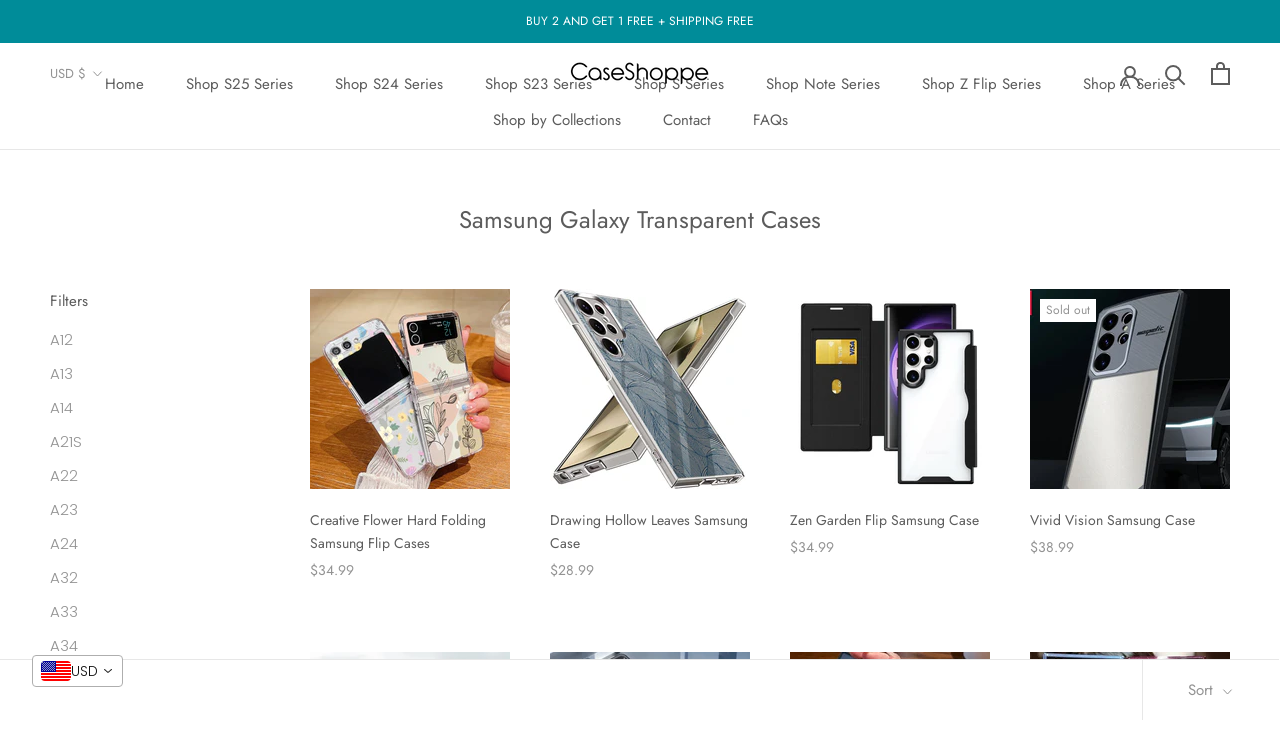

--- FILE ---
content_type: text/html; charset=utf-8
request_url: https://www.caseshoppe.com/collections/samsung-transparent-cases?page=4
body_size: 59034
content:
<!doctype html>

<html class="no-js" lang="en">
  <head>

    <meta name="google-site-verification" content="HrODMfPRFZ-5sXQLqhRH2l5OcL3YGzacjjZCJ09r9y0" />

<!-- Google tag (gtag.js) -->
<script async src="https://www.googletagmanager.com/gtag/js?id=G-VC9JH5RP6L"></script>
<script>
  window.dataLayer = window.dataLayer || [];
  function gtag(){dataLayer.push(arguments);}
  gtag('js', new Date());

  gtag('config', 'G-VC9JH5RP6L');
</script>

    
<!-- starapps_core_start -->
<!-- This code is automatically managed by StarApps Studio -->
<!-- Please contact support@starapps.studio for any help -->
<!-- File location: snippets/starapps-core.liquid -->


    
<!-- starapps_core_end -->

    <meta charset="utf-8"> 
    <meta http-equiv="X-UA-Compatible" content="IE=edge,chrome=1">
    <meta name="viewport" content="width=device-width, initial-scale=1.0, height=device-height, minimum-scale=1.0, maximum-scale=1.0">
    <meta name="theme-color" content="">

    <title>
      Samsung Galaxy Transparent Cases &ndash; Page 4 &ndash; CaseShoppe
    </title><link rel="canonical" href="https://www.caseshoppe.com/collections/samsung-transparent-cases?page=4"><meta property="og:type" content="website">
  <meta property="og:title" content="Samsung Galaxy Transparent Cases">
  <meta property="og:image" content="http://www.caseshoppe.com/cdn/shop/files/Sbe48e39d87764b9d956bb5a35410805b5.webp?v=1720989554">
  <meta property="og:image:secure_url" content="https://www.caseshoppe.com/cdn/shop/files/Sbe48e39d87764b9d956bb5a35410805b5.webp?v=1720989554">
  <meta property="og:image:width" content="800">
  <meta property="og:image:height" content="800"><meta property="og:url" content="https://www.caseshoppe.com/collections/samsung-transparent-cases?page=4">
<meta property="og:site_name" content="CaseShoppe"><meta name="twitter:card" content="summary"><meta name="twitter:title" content="Samsung Galaxy Transparent Cases">
  <meta name="twitter:description" content="">
  <meta name="twitter:image" content="https://www.caseshoppe.com/cdn/shop/files/Sbe48e39d87764b9d956bb5a35410805b5_600x600_crop_center.webp?v=1720989554">
    <style>
  @font-face {
  font-family: Jost;
  font-weight: 400;
  font-style: normal;
  font-display: fallback;
  src: url("//www.caseshoppe.com/cdn/fonts/jost/jost_n4.d47a1b6347ce4a4c9f437608011273009d91f2b7.woff2") format("woff2"),
       url("//www.caseshoppe.com/cdn/fonts/jost/jost_n4.791c46290e672b3f85c3d1c651ef2efa3819eadd.woff") format("woff");
}

  @font-face {
  font-family: Poppins;
  font-weight: 300;
  font-style: normal;
  font-display: fallback;
  src: url("//www.caseshoppe.com/cdn/fonts/poppins/poppins_n3.05f58335c3209cce17da4f1f1ab324ebe2982441.woff2") format("woff2"),
       url("//www.caseshoppe.com/cdn/fonts/poppins/poppins_n3.6971368e1f131d2c8ff8e3a44a36b577fdda3ff5.woff") format("woff");
}


  @font-face {
  font-family: Poppins;
  font-weight: 400;
  font-style: normal;
  font-display: fallback;
  src: url("//www.caseshoppe.com/cdn/fonts/poppins/poppins_n4.0ba78fa5af9b0e1a374041b3ceaadf0a43b41362.woff2") format("woff2"),
       url("//www.caseshoppe.com/cdn/fonts/poppins/poppins_n4.214741a72ff2596839fc9760ee7a770386cf16ca.woff") format("woff");
}

  @font-face {
  font-family: Poppins;
  font-weight: 300;
  font-style: italic;
  font-display: fallback;
  src: url("//www.caseshoppe.com/cdn/fonts/poppins/poppins_i3.8536b4423050219f608e17f134fe9ea3b01ed890.woff2") format("woff2"),
       url("//www.caseshoppe.com/cdn/fonts/poppins/poppins_i3.0f4433ada196bcabf726ed78f8e37e0995762f7f.woff") format("woff");
}

  @font-face {
  font-family: Poppins;
  font-weight: 400;
  font-style: italic;
  font-display: fallback;
  src: url("//www.caseshoppe.com/cdn/fonts/poppins/poppins_i4.846ad1e22474f856bd6b81ba4585a60799a9f5d2.woff2") format("woff2"),
       url("//www.caseshoppe.com/cdn/fonts/poppins/poppins_i4.56b43284e8b52fc64c1fd271f289a39e8477e9ec.woff") format("woff");
}


  :root {
    --heading-font-family : Jost, sans-serif;
    --heading-font-weight : 400;
    --heading-font-style  : normal;

    --text-font-family : Poppins, sans-serif;
    --text-font-weight : 300;
    --text-font-style  : normal;

    --base-text-font-size   : 15px;
    --default-text-font-size: 14px;--background          : #ffffff;
    --background-rgb      : 255, 255, 255;
    --light-background    : #ffffff;
    --light-background-rgb: 255, 255, 255;
    --heading-color       : #5c5c5c;
    --text-color          : #5c5c5c;
    --text-color-rgb      : 92, 92, 92;
    --text-color-light    : #939393;
    --text-color-light-rgb: 147, 147, 147;
    --link-color          : #323232;
    --link-color-rgb      : 50, 50, 50;
    --border-color        : #e7e7e7;
    --border-color-rgb    : 231, 231, 231;

    --button-background    : #5c5c5c;
    --button-background-rgb: 92, 92, 92;
    --button-text-color    : #ffffff;

    --header-background       : #ffffff;
    --header-heading-color    : #5c5c5c;
    --header-light-text-color : #939393;
    --header-border-color     : #e7e7e7;

    --footer-background    : #ffffff;
    --footer-text-color    : #939393;
    --footer-heading-color : #5c5c5c;
    --footer-border-color  : #efefef;

    --navigation-background      : #ffffff;
    --navigation-background-rgb  : 255, 255, 255;
    --navigation-text-color      : #5c5c5c;
    --navigation-text-color-light: rgba(92, 92, 92, 0.5);
    --navigation-border-color    : rgba(92, 92, 92, 0.25);

    --newsletter-popup-background     : #ffffff;
    --newsletter-popup-text-color     : #1c1b1b;
    --newsletter-popup-text-color-rgb : 28, 27, 27;

    --secondary-elements-background       : #5c5c5c;
    --secondary-elements-background-rgb   : 92, 92, 92;
    --secondary-elements-text-color       : #ffffff;
    --secondary-elements-text-color-light : rgba(255, 255, 255, 0.5);
    --secondary-elements-border-color     : rgba(255, 255, 255, 0.25);

    --product-sale-price-color    : #f94c43;
    --product-sale-price-color-rgb: 249, 76, 67;

    /* Shopify related variables */
    --payment-terms-background-color: #ffffff;

    /* Products */

    --horizontal-spacing-four-products-per-row: 40px;
        --horizontal-spacing-two-products-per-row : 40px;

    --vertical-spacing-four-products-per-row: 60px;
        --vertical-spacing-two-products-per-row : 75px;

    /* Animation */
    --drawer-transition-timing: cubic-bezier(0.645, 0.045, 0.355, 1);
    --header-base-height: 80px; /* We set a default for browsers that do not support CSS variables */

    /* Cursors */
    --cursor-zoom-in-svg    : url(//www.caseshoppe.com/cdn/shop/t/2/assets/cursor-zoom-in.svg?v=122378749701556440601640207669);
    --cursor-zoom-in-2x-svg : url(//www.caseshoppe.com/cdn/shop/t/2/assets/cursor-zoom-in-2x.svg?v=50835523267676239671640207669);
  }
</style>

<script>
  // IE11 does not have support for CSS variables, so we have to polyfill them
  if (!(((window || {}).CSS || {}).supports && window.CSS.supports('(--a: 0)'))) {
    const script = document.createElement('script');
    script.type = 'text/javascript';
    script.src = 'https://cdn.jsdelivr.net/npm/css-vars-ponyfill@2';
    script.onload = function() {
      cssVars({});
    };

    document.getElementsByTagName('head')[0].appendChild(script);
  }
</script>

    <script>window.performance && window.performance.mark && window.performance.mark('shopify.content_for_header.start');</script><meta name="facebook-domain-verification" content="n61x55b2fcdg5g6mxeb2uob92j4qbz">
<meta name="facebook-domain-verification" content="e57bgigqzujrn6jziezc6opsurculo">
<meta id="shopify-digital-wallet" name="shopify-digital-wallet" content="/61199941854/digital_wallets/dialog">
<meta name="shopify-checkout-api-token" content="7d0cc3afd37d66bc00a664375cd0cfea">
<meta id="in-context-paypal-metadata" data-shop-id="61199941854" data-venmo-supported="false" data-environment="production" data-locale="en_US" data-paypal-v4="true" data-currency="USD">
<link rel="alternate" type="application/atom+xml" title="Feed" href="/collections/samsung-transparent-cases.atom" />
<link rel="prev" href="/collections/samsung-transparent-cases?page=3">
<link rel="next" href="/collections/samsung-transparent-cases?page=5">
<link rel="alternate" type="application/json+oembed" href="https://www.caseshoppe.com/collections/samsung-transparent-cases.oembed?page=4">
<script async="async" src="/checkouts/internal/preloads.js?locale=en-US"></script>
<link rel="preconnect" href="https://shop.app" crossorigin="anonymous">
<script async="async" src="https://shop.app/checkouts/internal/preloads.js?locale=en-US&shop_id=61199941854" crossorigin="anonymous"></script>
<script id="apple-pay-shop-capabilities" type="application/json">{"shopId":61199941854,"countryCode":"CA","currencyCode":"USD","merchantCapabilities":["supports3DS"],"merchantId":"gid:\/\/shopify\/Shop\/61199941854","merchantName":"CaseShoppe","requiredBillingContactFields":["postalAddress","email","phone"],"requiredShippingContactFields":["postalAddress","email","phone"],"shippingType":"shipping","supportedNetworks":["visa","masterCard","amex","discover","jcb"],"total":{"type":"pending","label":"CaseShoppe","amount":"1.00"},"shopifyPaymentsEnabled":true,"supportsSubscriptions":true}</script>
<script id="shopify-features" type="application/json">{"accessToken":"7d0cc3afd37d66bc00a664375cd0cfea","betas":["rich-media-storefront-analytics"],"domain":"www.caseshoppe.com","predictiveSearch":true,"shopId":61199941854,"locale":"en"}</script>
<script>var Shopify = Shopify || {};
Shopify.shop = "caseshoppestore.myshopify.com";
Shopify.locale = "en";
Shopify.currency = {"active":"USD","rate":"1.0"};
Shopify.country = "US";
Shopify.theme = {"name":"Prestige","id":129726087390,"schema_name":"Prestige","schema_version":"4.14.5","theme_store_id":null,"role":"main"};
Shopify.theme.handle = "null";
Shopify.theme.style = {"id":null,"handle":null};
Shopify.cdnHost = "www.caseshoppe.com/cdn";
Shopify.routes = Shopify.routes || {};
Shopify.routes.root = "/";</script>
<script type="module">!function(o){(o.Shopify=o.Shopify||{}).modules=!0}(window);</script>
<script>!function(o){function n(){var o=[];function n(){o.push(Array.prototype.slice.apply(arguments))}return n.q=o,n}var t=o.Shopify=o.Shopify||{};t.loadFeatures=n(),t.autoloadFeatures=n()}(window);</script>
<script>
  window.ShopifyPay = window.ShopifyPay || {};
  window.ShopifyPay.apiHost = "shop.app\/pay";
  window.ShopifyPay.redirectState = null;
</script>
<script id="shop-js-analytics" type="application/json">{"pageType":"collection"}</script>
<script defer="defer" async type="module" src="//www.caseshoppe.com/cdn/shopifycloud/shop-js/modules/v2/client.init-shop-cart-sync_IZsNAliE.en.esm.js"></script>
<script defer="defer" async type="module" src="//www.caseshoppe.com/cdn/shopifycloud/shop-js/modules/v2/chunk.common_0OUaOowp.esm.js"></script>
<script type="module">
  await import("//www.caseshoppe.com/cdn/shopifycloud/shop-js/modules/v2/client.init-shop-cart-sync_IZsNAliE.en.esm.js");
await import("//www.caseshoppe.com/cdn/shopifycloud/shop-js/modules/v2/chunk.common_0OUaOowp.esm.js");

  window.Shopify.SignInWithShop?.initShopCartSync?.({"fedCMEnabled":true,"windoidEnabled":true});

</script>
<script>
  window.Shopify = window.Shopify || {};
  if (!window.Shopify.featureAssets) window.Shopify.featureAssets = {};
  window.Shopify.featureAssets['shop-js'] = {"shop-cart-sync":["modules/v2/client.shop-cart-sync_DLOhI_0X.en.esm.js","modules/v2/chunk.common_0OUaOowp.esm.js"],"init-fed-cm":["modules/v2/client.init-fed-cm_C6YtU0w6.en.esm.js","modules/v2/chunk.common_0OUaOowp.esm.js"],"shop-button":["modules/v2/client.shop-button_BCMx7GTG.en.esm.js","modules/v2/chunk.common_0OUaOowp.esm.js"],"shop-cash-offers":["modules/v2/client.shop-cash-offers_BT26qb5j.en.esm.js","modules/v2/chunk.common_0OUaOowp.esm.js","modules/v2/chunk.modal_CGo_dVj3.esm.js"],"init-windoid":["modules/v2/client.init-windoid_B9PkRMql.en.esm.js","modules/v2/chunk.common_0OUaOowp.esm.js"],"init-shop-email-lookup-coordinator":["modules/v2/client.init-shop-email-lookup-coordinator_DZkqjsbU.en.esm.js","modules/v2/chunk.common_0OUaOowp.esm.js"],"shop-toast-manager":["modules/v2/client.shop-toast-manager_Di2EnuM7.en.esm.js","modules/v2/chunk.common_0OUaOowp.esm.js"],"shop-login-button":["modules/v2/client.shop-login-button_BtqW_SIO.en.esm.js","modules/v2/chunk.common_0OUaOowp.esm.js","modules/v2/chunk.modal_CGo_dVj3.esm.js"],"avatar":["modules/v2/client.avatar_BTnouDA3.en.esm.js"],"pay-button":["modules/v2/client.pay-button_CWa-C9R1.en.esm.js","modules/v2/chunk.common_0OUaOowp.esm.js"],"init-shop-cart-sync":["modules/v2/client.init-shop-cart-sync_IZsNAliE.en.esm.js","modules/v2/chunk.common_0OUaOowp.esm.js"],"init-customer-accounts":["modules/v2/client.init-customer-accounts_DenGwJTU.en.esm.js","modules/v2/client.shop-login-button_BtqW_SIO.en.esm.js","modules/v2/chunk.common_0OUaOowp.esm.js","modules/v2/chunk.modal_CGo_dVj3.esm.js"],"init-shop-for-new-customer-accounts":["modules/v2/client.init-shop-for-new-customer-accounts_JdHXxpS9.en.esm.js","modules/v2/client.shop-login-button_BtqW_SIO.en.esm.js","modules/v2/chunk.common_0OUaOowp.esm.js","modules/v2/chunk.modal_CGo_dVj3.esm.js"],"init-customer-accounts-sign-up":["modules/v2/client.init-customer-accounts-sign-up_D6__K_p8.en.esm.js","modules/v2/client.shop-login-button_BtqW_SIO.en.esm.js","modules/v2/chunk.common_0OUaOowp.esm.js","modules/v2/chunk.modal_CGo_dVj3.esm.js"],"checkout-modal":["modules/v2/client.checkout-modal_C_ZQDY6s.en.esm.js","modules/v2/chunk.common_0OUaOowp.esm.js","modules/v2/chunk.modal_CGo_dVj3.esm.js"],"shop-follow-button":["modules/v2/client.shop-follow-button_XetIsj8l.en.esm.js","modules/v2/chunk.common_0OUaOowp.esm.js","modules/v2/chunk.modal_CGo_dVj3.esm.js"],"lead-capture":["modules/v2/client.lead-capture_DvA72MRN.en.esm.js","modules/v2/chunk.common_0OUaOowp.esm.js","modules/v2/chunk.modal_CGo_dVj3.esm.js"],"shop-login":["modules/v2/client.shop-login_ClXNxyh6.en.esm.js","modules/v2/chunk.common_0OUaOowp.esm.js","modules/v2/chunk.modal_CGo_dVj3.esm.js"],"payment-terms":["modules/v2/client.payment-terms_CNlwjfZz.en.esm.js","modules/v2/chunk.common_0OUaOowp.esm.js","modules/v2/chunk.modal_CGo_dVj3.esm.js"]};
</script>
<script id="__st">var __st={"a":61199941854,"offset":-18000,"reqid":"63ee6948-e5b8-451f-9ca4-7a06b390a15d-1768548250","pageurl":"www.caseshoppe.com\/collections\/samsung-transparent-cases?page=4","u":"f33d384ea450","p":"collection","rtyp":"collection","rid":404871381214};</script>
<script>window.ShopifyPaypalV4VisibilityTracking = true;</script>
<script id="captcha-bootstrap">!function(){'use strict';const t='contact',e='account',n='new_comment',o=[[t,t],['blogs',n],['comments',n],[t,'customer']],c=[[e,'customer_login'],[e,'guest_login'],[e,'recover_customer_password'],[e,'create_customer']],r=t=>t.map((([t,e])=>`form[action*='/${t}']:not([data-nocaptcha='true']) input[name='form_type'][value='${e}']`)).join(','),a=t=>()=>t?[...document.querySelectorAll(t)].map((t=>t.form)):[];function s(){const t=[...o],e=r(t);return a(e)}const i='password',u='form_key',d=['recaptcha-v3-token','g-recaptcha-response','h-captcha-response',i],f=()=>{try{return window.sessionStorage}catch{return}},m='__shopify_v',_=t=>t.elements[u];function p(t,e,n=!1){try{const o=window.sessionStorage,c=JSON.parse(o.getItem(e)),{data:r}=function(t){const{data:e,action:n}=t;return t[m]||n?{data:e,action:n}:{data:t,action:n}}(c);for(const[e,n]of Object.entries(r))t.elements[e]&&(t.elements[e].value=n);n&&o.removeItem(e)}catch(o){console.error('form repopulation failed',{error:o})}}const l='form_type',E='cptcha';function T(t){t.dataset[E]=!0}const w=window,h=w.document,L='Shopify',v='ce_forms',y='captcha';let A=!1;((t,e)=>{const n=(g='f06e6c50-85a8-45c8-87d0-21a2b65856fe',I='https://cdn.shopify.com/shopifycloud/storefront-forms-hcaptcha/ce_storefront_forms_captcha_hcaptcha.v1.5.2.iife.js',D={infoText:'Protected by hCaptcha',privacyText:'Privacy',termsText:'Terms'},(t,e,n)=>{const o=w[L][v],c=o.bindForm;if(c)return c(t,g,e,D).then(n);var r;o.q.push([[t,g,e,D],n]),r=I,A||(h.body.append(Object.assign(h.createElement('script'),{id:'captcha-provider',async:!0,src:r})),A=!0)});var g,I,D;w[L]=w[L]||{},w[L][v]=w[L][v]||{},w[L][v].q=[],w[L][y]=w[L][y]||{},w[L][y].protect=function(t,e){n(t,void 0,e),T(t)},Object.freeze(w[L][y]),function(t,e,n,w,h,L){const[v,y,A,g]=function(t,e,n){const i=e?o:[],u=t?c:[],d=[...i,...u],f=r(d),m=r(i),_=r(d.filter((([t,e])=>n.includes(e))));return[a(f),a(m),a(_),s()]}(w,h,L),I=t=>{const e=t.target;return e instanceof HTMLFormElement?e:e&&e.form},D=t=>v().includes(t);t.addEventListener('submit',(t=>{const e=I(t);if(!e)return;const n=D(e)&&!e.dataset.hcaptchaBound&&!e.dataset.recaptchaBound,o=_(e),c=g().includes(e)&&(!o||!o.value);(n||c)&&t.preventDefault(),c&&!n&&(function(t){try{if(!f())return;!function(t){const e=f();if(!e)return;const n=_(t);if(!n)return;const o=n.value;o&&e.removeItem(o)}(t);const e=Array.from(Array(32),(()=>Math.random().toString(36)[2])).join('');!function(t,e){_(t)||t.append(Object.assign(document.createElement('input'),{type:'hidden',name:u})),t.elements[u].value=e}(t,e),function(t,e){const n=f();if(!n)return;const o=[...t.querySelectorAll(`input[type='${i}']`)].map((({name:t})=>t)),c=[...d,...o],r={};for(const[a,s]of new FormData(t).entries())c.includes(a)||(r[a]=s);n.setItem(e,JSON.stringify({[m]:1,action:t.action,data:r}))}(t,e)}catch(e){console.error('failed to persist form',e)}}(e),e.submit())}));const S=(t,e)=>{t&&!t.dataset[E]&&(n(t,e.some((e=>e===t))),T(t))};for(const o of['focusin','change'])t.addEventListener(o,(t=>{const e=I(t);D(e)&&S(e,y())}));const B=e.get('form_key'),M=e.get(l),P=B&&M;t.addEventListener('DOMContentLoaded',(()=>{const t=y();if(P)for(const e of t)e.elements[l].value===M&&p(e,B);[...new Set([...A(),...v().filter((t=>'true'===t.dataset.shopifyCaptcha))])].forEach((e=>S(e,t)))}))}(h,new URLSearchParams(w.location.search),n,t,e,['guest_login'])})(!0,!0)}();</script>
<script integrity="sha256-4kQ18oKyAcykRKYeNunJcIwy7WH5gtpwJnB7kiuLZ1E=" data-source-attribution="shopify.loadfeatures" defer="defer" src="//www.caseshoppe.com/cdn/shopifycloud/storefront/assets/storefront/load_feature-a0a9edcb.js" crossorigin="anonymous"></script>
<script crossorigin="anonymous" defer="defer" src="//www.caseshoppe.com/cdn/shopifycloud/storefront/assets/shopify_pay/storefront-65b4c6d7.js?v=20250812"></script>
<script data-source-attribution="shopify.dynamic_checkout.dynamic.init">var Shopify=Shopify||{};Shopify.PaymentButton=Shopify.PaymentButton||{isStorefrontPortableWallets:!0,init:function(){window.Shopify.PaymentButton.init=function(){};var t=document.createElement("script");t.src="https://www.caseshoppe.com/cdn/shopifycloud/portable-wallets/latest/portable-wallets.en.js",t.type="module",document.head.appendChild(t)}};
</script>
<script data-source-attribution="shopify.dynamic_checkout.buyer_consent">
  function portableWalletsHideBuyerConsent(e){var t=document.getElementById("shopify-buyer-consent"),n=document.getElementById("shopify-subscription-policy-button");t&&n&&(t.classList.add("hidden"),t.setAttribute("aria-hidden","true"),n.removeEventListener("click",e))}function portableWalletsShowBuyerConsent(e){var t=document.getElementById("shopify-buyer-consent"),n=document.getElementById("shopify-subscription-policy-button");t&&n&&(t.classList.remove("hidden"),t.removeAttribute("aria-hidden"),n.addEventListener("click",e))}window.Shopify?.PaymentButton&&(window.Shopify.PaymentButton.hideBuyerConsent=portableWalletsHideBuyerConsent,window.Shopify.PaymentButton.showBuyerConsent=portableWalletsShowBuyerConsent);
</script>
<script data-source-attribution="shopify.dynamic_checkout.cart.bootstrap">document.addEventListener("DOMContentLoaded",(function(){function t(){return document.querySelector("shopify-accelerated-checkout-cart, shopify-accelerated-checkout")}if(t())Shopify.PaymentButton.init();else{new MutationObserver((function(e,n){t()&&(Shopify.PaymentButton.init(),n.disconnect())})).observe(document.body,{childList:!0,subtree:!0})}}));
</script>
<link id="shopify-accelerated-checkout-styles" rel="stylesheet" media="screen" href="https://www.caseshoppe.com/cdn/shopifycloud/portable-wallets/latest/accelerated-checkout-backwards-compat.css" crossorigin="anonymous">
<style id="shopify-accelerated-checkout-cart">
        #shopify-buyer-consent {
  margin-top: 1em;
  display: inline-block;
  width: 100%;
}

#shopify-buyer-consent.hidden {
  display: none;
}

#shopify-subscription-policy-button {
  background: none;
  border: none;
  padding: 0;
  text-decoration: underline;
  font-size: inherit;
  cursor: pointer;
}

#shopify-subscription-policy-button::before {
  box-shadow: none;
}

      </style>

<script>window.performance && window.performance.mark && window.performance.mark('shopify.content_for_header.end');</script>

    <link rel="stylesheet" href="//www.caseshoppe.com/cdn/shop/t/2/assets/theme.css?v=172510992918465899441640207658">

    <script>// This allows to expose several variables to the global scope, to be used in scripts
      window.theme = {
        pageType: "collection",
        moneyFormat: "\u003cspan class=money\u003e${{amount}}\u003c\/span\u003e",
        moneyWithCurrencyFormat: "\u003cspan class=money\u003e${{amount}} USD\u003c\/span\u003e",
        productImageSize: "natural",
        searchMode: "product,article",
        showPageTransition: false,
        showElementStaggering: true,
        showImageZooming: true
      };

      window.routes = {
        rootUrl: "\/",
        rootUrlWithoutSlash: '',
        cartUrl: "\/cart",
        cartAddUrl: "\/cart\/add",
        cartChangeUrl: "\/cart\/change",
        searchUrl: "\/search",
        productRecommendationsUrl: "\/recommendations\/products"
      };

      window.languages = {
        cartAddNote: "Add Order Note",
        cartEditNote: "Edit Order Note",
        productImageLoadingError: "This image could not be loaded. Please try to reload the page.",
        productFormAddToCart: "Add to cart",
        productFormUnavailable: "Unavailable",
        productFormSoldOut: "Sold Out",
        shippingEstimatorOneResult: "1 option available:",
        shippingEstimatorMoreResults: "{{count}} options available:",
        shippingEstimatorNoResults: "No shipping could be found"
      };

      window.lazySizesConfig = {
        loadHidden: false,
        hFac: 0.5,
        expFactor: 2,
        ricTimeout: 150,
        lazyClass: 'Image--lazyLoad',
        loadingClass: 'Image--lazyLoading',
        loadedClass: 'Image--lazyLoaded'
      };

      document.documentElement.className = document.documentElement.className.replace('no-js', 'js');
      document.documentElement.style.setProperty('--window-height', window.innerHeight + 'px');

      // We do a quick detection of some features (we could use Modernizr but for so little...)
      (function() {
        document.documentElement.className += ((window.CSS && window.CSS.supports('(position: sticky) or (position: -webkit-sticky)')) ? ' supports-sticky' : ' no-supports-sticky');
        document.documentElement.className += (window.matchMedia('(-moz-touch-enabled: 1), (hover: none)')).matches ? ' no-supports-hover' : ' supports-hover';
      }());
    </script>

    <script src="//www.caseshoppe.com/cdn/shop/t/2/assets/lazysizes.min.js?v=174358363404432586981640207656" async></script><script src="https://polyfill-fastly.net/v3/polyfill.min.js?unknown=polyfill&features=fetch,Element.prototype.closest,Element.prototype.remove,Element.prototype.classList,Array.prototype.includes,Array.prototype.fill,Object.assign,CustomEvent,IntersectionObserver,IntersectionObserverEntry,URL" defer></script>
    <script src="//www.caseshoppe.com/cdn/shop/t/2/assets/libs.min.js?v=26178543184394469741640207657" defer></script>
    <script src="//www.caseshoppe.com/cdn/shop/t/2/assets/theme.min.js?v=67427764916843642421640207659" defer></script>
    <script src="//www.caseshoppe.com/cdn/shop/t/2/assets/custom.js?v=183944157590872491501640207656" defer></script>

    <script>
      (function () {
        window.onpageshow = function() {
          if (window.theme.showPageTransition) {
            var pageTransition = document.querySelector('.PageTransition');

            if (pageTransition) {
              pageTransition.style.visibility = 'visible';
              pageTransition.style.opacity = '0';
            }
          }

          // When the page is loaded from the cache, we have to reload the cart content
          document.documentElement.dispatchEvent(new CustomEvent('cart:refresh', {
            bubbles: true
          }));
        };
      })();
    </script>

    


  <script type="application/ld+json">
  {
    "@context": "http://schema.org",
    "@type": "BreadcrumbList",
  "itemListElement": [{
      "@type": "ListItem",
      "position": 1,
      "name": "Translation missing: en.general.breadcrumb.home",
      "item": "https://www.caseshoppe.com"
    },{
          "@type": "ListItem",
          "position": 2,
          "name": "Samsung Galaxy Transparent Cases",
          "item": "https://www.caseshoppe.com/collections/samsung-transparent-cases"
        }]
  }
  </script>

  	


<script>
    
    
    
    
    
    var gsf_conversion_data = {page_type : 'category', event : 'view_item_list', data : {product_data : [{variant_id : 45730878849246, product_id : 8611817324766, name : "Creative Flower Hard Folding Samsung Flip Cases", price : "34.99", currency : "USD", sku : "1005006786336166-For Samsung Z Flip3-A420", brand : "CaseShoppe", variant : "Samsung Z Flip3 / A420", category : "Samsung Case"}, {variant_id : 45673715531998, product_id : 8593370480862, name : "Drawing Hollow Leaves Samsung Case", price : "28.99", currency : "USD", sku : "1005006994452800-For Galaxy S24 Ultra-Blue", brand : "CaseShoppe", variant : "Samsung S24 Ultra / Blue", category : "Samsung Case"}, {variant_id : 44695996956894, product_id : 8260684677342, name : "Zen Garden Flip Samsung Case", price : "34.99", currency : "USD", sku : "1005006367141261-black-for Galaxy S24 Ultra", brand : "CaseShoppe", variant : "Samsung S24 Ultra / black", category : "Samsung Case"}, {variant_id : 44695992926430, product_id : 8260684480734, name : "Vivid Vision Samsung Case", price : "38.99", currency : "USD", sku : "1005006036025626-Black-1 PCS-For S24 Ultra", brand : "CaseShoppe", variant : "Samsung S24 Ultra / Black", category : "Samsung Case"}], total_price :"137.96", shop_currency : "USD"}};
    
</script>
<!-- Global site tag (gtag.js) - Google Ads: AW-10817940382 -->
<script async src="https://www.googletagmanager.com/gtag/js?id=AW-10817940382"></script>
<script>
  window.dataLayer = window.dataLayer || [];
  function gtag(){dataLayer.push(arguments);}
  gtag('js', new Date());

  gtag('config', 'AW-10817940382', {'allow_enhanced_conversions': true});
</script>
  <meta name="p:domain_verify" content="8075973bc86157eabd1c589c660c99c7"/>
  <!-- BEGIN app block: shopify://apps/swatch-king/blocks/variant-swatch-king/0850b1e4-ba30-4a0d-a8f4-f9a939276d7d -->


















































  <script>
    window.vsk_data = function(){
      return {
        "block_collection_settings": {"alignment":"left","enable":true,"swatch_location":"After price","switch_on_hover":true,"preselect_variant":false,"current_template":"collection"},
        "currency": "USD",
        "currency_symbol": "$",
        "primary_locale": "en",
        "localized_string": {},
        "app_setting_styles": {"products_swatch_presentation":{"slide_left_button_svg":"","slide_right_button_svg":""},"collections_swatch_presentation":{"minified":false,"minified_products":false,"minified_template":"+{count}","slide_left_button_svg":"","minified_display_count":[3,6],"slide_right_button_svg":""}},
        "app_setting": {"display_logs":false,"default_preset":41374,"pre_hide_strategy":"hide-all-theme-selectors","swatch_url_source":"cdn","product_data_source":"js"},
        "app_setting_config": {"app_execution_strategy":"all","collections_options_disabled":null,"default_swatch_image":"","do_not_select_an_option":{"text":"{{ option_name }}","status":true,"control_add_to_cart":true,"allow_virtual_trigger":true,"make_a_selection_text":"{{ option_name }}","auto_select_options_list":[]},"history_free_group_navigation":false,"notranslate":false,"products_options_disabled":null,"size_chart":{"type":"theme","labels":"size,sizes,taille,größe,tamanho,tamaño,koko,サイズ","position":"right","size_chart_app":"","size_chart_app_css":"","size_chart_app_selector":""},"session_storage_timeout_seconds":60,"enable_swatch":{"cart":{"enable_on_cart_product_grid":true,"enable_on_cart_featured_product":true},"home":{"enable_on_home_product_grid":true,"enable_on_home_featured_product":true},"pages":{"enable_on_custom_product_grid":true,"enable_on_custom_featured_product":true},"article":{"enable_on_article_product_grid":true,"enable_on_article_featured_product":true},"products":{"enable_on_main_product":true,"enable_on_product_grid":true},"collections":{"enable_on_collection_quick_view":true,"enable_on_collection_product_grid":true},"list_collections":{"enable_on_list_collection_quick_view":true,"enable_on_list_collection_product_grid":true}},"product_template":{"group_swatches":true,"variant_swatches":true},"product_batch_size":250,"use_optimized_urls":true,"enable_error_tracking":false,"enable_event_tracking":false,"preset_badge":{"order":[{"name":"sold_out","order":0},{"name":"sale","order":1},{"name":"new","order":2}],"new_badge_text":"NEW","new_badge_color":"#FFFFFF","sale_badge_text":"SALE","sale_badge_color":"#FFFFFF","new_badge_bg_color":"#121212D1","sale_badge_bg_color":"#D91C01D1","sold_out_badge_text":"SOLD OUT","sold_out_badge_color":"#FFFFFF","new_show_when_all_same":false,"sale_show_when_all_same":false,"sold_out_badge_bg_color":"#BBBBBBD1","new_product_max_duration":90,"sold_out_show_when_all_same":true,"min_price_diff_for_sale_badge":5}},
        "theme_settings_map": {"128840696030":73114,"129726087390":33641,"129726611678":33641,"134330810590":73137,"134364758238":33641},
        "theme_settings": {"73114":{"id":73114,"configurations":{"products":{"theme_type":"dawn","swatch_root":{"position":"before","selector":"variant-selects, variant-radios, [class*=\"product-form__noscript-wrapper\"]","groups_selector":"","section_selector":".product.grid,.featured-product","secondary_position":"","secondary_selector":"","use_section_as_root":true},"option_selectors":"variant-selects select, variant-radios input","selectors_to_hide":["variant-radios","variant-selects"],"json_data_selector":"","add_to_cart_selector":"[name=\"add\"]","custom_button_params":{"data":[{"value_attribute":"data-value","option_attribute":"data-name"}],"selected_selector":".active"},"option_index_attributes":["data-index","data-option-position","data-object","data-product-option","data-option-index","name"],"add_to_cart_text_selector":"[name=\"add\"]\u003espan","selectors_to_hide_override":"","add_to_cart_enabled_classes":"","add_to_cart_disabled_classes":""},"collections":{"grid_updates":[{"name":"Sold out","template":"\u003cdiv class=\"card__badge\" {{ display_on_sold_out }}\u003e\u003cspan class=\"badge badge--bottom-left color-inverse\"\u003eSold out\u003c\/span\u003e\u003c\/div\u003e","display_position":"bottom","display_selector":".card__inner","element_selector":".card__badge .color-inverse"},{"name":"On Sale","template":"\u003cdiv class=\"card__badge bottom left\" {{ display_on_available }} {{ display_on_sale }}\u003e\n  \u003cspan class=\"badge badge--bottom-left color-accent-2\"\u003eSale\u003c\/span\u003e\n\u003c\/div\u003e","display_position":"replace","display_selector":".card__badge.bottom.left","element_selector":""},{"name":"price","template":"\u003cdiv class=\"price price--on-sale\"\u003e\n\u003cspan class=\"price-item price-item--regular\" {display_on_sale}\u003e{compare_at_price_with_format}\u003c\/span\u003e\n\u003cspan {display_on_sale}\u003e\u0026nbsp\u003c\/span\u003e\n\u003cspan class=\"price-item price-item--sale\" \u003e{price_with_format}\u003c\/span\u003e\n\u003c\/div\u003e","display_position":"replace","display_selector":".price","element_selector":""},{"name":"Vendor","template":"{{vendor}}","display_position":"replace","display_selector":".caption-with-letter-spacing","element_selector":""}],"data_selectors":{"url":"a","title":".card__heading.h5 a","attributes":[],"form_input":"[name=\"id\"]","featured_image":".card__media img:nth-child(1)","secondary_image":".card__media img:nth-child(2)"},"attribute_updates":[{"selector":null,"template":null,"attribute":null}],"selectors_to_hide":[],"json_data_selector":"[sa-swatch-json]","swatch_root_selector":".collection .grid__item .card-wrapper, .product-recommendations .grid__item .card-wrapper, .collage__item--product","swatch_display_options":[{"label":"After image","position":"after","selector":".card-wrapper .card__inner"},{"label":"After price","position":"after","selector":".price"},{"label":"After title","position":"after","selector":".card-information__text"}]}},"settings":{"products":{"handleize":false,"init_deferred":false,"label_split_symbol":":","size_chart_selector":"","persist_group_variant":true,"hide_single_value_option":"none"},"collections":{"layer_index":2,"display_label":false,"continuous_lookup":3000,"json_data_from_api":true,"label_split_symbol":"-","price_trailing_zeroes":true,"hide_single_value_option":"none"}},"custom_scripts":[],"custom_css":"[swatch-generated] .card__information {overflow: auto;}","theme_store_ids":[887],"schema_theme_names":["Dawn"],"pre_hide_css_code":null},"33641":{"id":33641,"configurations":{"products":{"theme_type":"prestige","swatch_root":{"position":"top","selector":".ProductForm__Variants, .product-form__variants","groups_selector":"","section_selector":"[data-section-type=\"featured-product\"], [data-section-type=\"product\"]","secondary_position":"","secondary_selector":"","use_section_as_root":true},"option_selectors":"","selectors_to_hide":[".ProductForm__Option",".product-form__variants"],"json_data_selector":"","add_to_cart_selector":".ProductForm__AddToCart","custom_button_params":{"data":[{"value_attribute":"data-value","option_attribute":"data-name"}],"selected_selector":".active"},"option_index_attributes":["data-index","data-option-position","data-object","data-product-option","data-option-index","name"],"add_to_cart_text_selector":".ProductForm__AddToCart\u003espan","selectors_to_hide_override":"","add_to_cart_enabled_classes":"","add_to_cart_disabled_classes":""},"collections":{"grid_updates":[{"name":"On Sale","template":"\u003cdiv class=\"ProductItem__LabelList\"\u003e\u003cspan class=\"ProductItem__Label ProductItem__Label--onSale Heading Text--subdued\" {{display_on_available}} {{display_on_sale}}\u003eOn sale\u003c\/span\u003e\u003c\/div\u003e","display_position":"after","display_selector":".ProductItem__ImageWrapper ","element_selector":".ProductItem__Label--onSale"},{"name":"Sold out","template":"\u003cdiv class=\"ProductItem__LabelList\"\u003e\u003cspan class=\"ProductItem__Label ProductItem__Label--soldOut Heading Text--subdued\" {{display_on_sold_out}}\u003eSold out\u003c\/span\u003e\u003c\/div\u003e","display_position":"after","display_selector":".ProductItem__ImageWrapper ","element_selector":".ProductItem__Label--soldOut"},{"name":"price","template":"\u003cspan class=\"ProductItem__Price Price Text--subdued\" data-money-convertible=\"\" {hide_on_sale}\u003e{price_with_format}\u003c\/span\u003e\n\u003cspan class=\"ProductItem__Price Price Price--highlight Text--subdued\" data-money-convertible=\"\" {display_on_sale}\u003e{price_with_format}\u003c\/span\u003e\n\u003cspan class=\"ProductItem__Price Price Price--compareAt Text--subdued\" data-money-convertible=\"\" {display_on_sale}\u003e{{compare_at_price_with_format}}\u003c\/span\u003e","display_position":"replace","display_selector":".ProductItem__PriceList","element_selector":""}],"data_selectors":{"url":"a","title":".ProductItem__Title","attributes":[],"form_input":"input[name=\"id\"]","featured_image":"img:not(.ProductItem__Image--alternate)","secondary_image":"img.ProductItem__Image--alternate"},"swatch_position":"after","attribute_updates":[{"selector":null,"template":null,"attribute":null}],"selectors_to_hide":[".ProductItem__ColorSwatchList"],"json_data_selector":"[sa-swatch-json]","swatch_root_selector":".ProductItem ","swatch_display_options":[{"label":"After image","position":"after","selector":".ProductItem__ImageWrapper"},{"label":"After price","position":"after","selector":".ProductItem__PriceList"},{"label":"After title","position":"after","selector":".ProductItem__Title"}],"swatch_display_selector":".ProductItem__PriceList"}},"settings":{"products":{"handleize":false,"init_deferred":false,"label_split_symbol":":","size_chart_selector":"","persist_group_variant":true,"hide_single_value_option":"none"},"collections":{"layer_index":12,"display_label":false,"continuous_lookup":3000,"json_data_from_api":true,"label_split_symbol":"-","price_trailing_zeroes":false,"hide_single_value_option":"none"}},"custom_scripts":[],"custom_css":".ShopTheLook .flickity-viewport, .ShopTheLook__ProductList .flickity-viewport, .ProductListWrapper .flickity-viewport {\r\n  height: 100% !important;\r\n}\r\n\r\n.ShopTheLook .flickity-viewport .flickity-slider, .ShopTheLook__ProductList .flickity-viewport .flickity-slider, .ProductListWrapper .flickity-viewport .flickity-slider {\r\n  position: relative !important;\r\n  white-space: nowrap !important;\r\n}\r\n\r\n.ShopTheLook .flickity-viewport .flickity-slider .Carousel__Cell, .ShopTheLook__ProductList .flickity-viewport .flickity-slider .Carousel__Cell, .ProductListWrapper .flickity-viewport .flickity-slider .Carousel__Cell {\r\n  position: relative !important;\r\n  left: unset !important;\r\n  display: inline-block !important;\r\n}","theme_store_ids":[],"schema_theme_names":["Prestige"],"pre_hide_css_code":null},"33641":{"id":33641,"configurations":{"products":{"theme_type":"prestige","swatch_root":{"position":"top","selector":".ProductForm__Variants, .product-form__variants","groups_selector":"","section_selector":"[data-section-type=\"featured-product\"], [data-section-type=\"product\"]","secondary_position":"","secondary_selector":"","use_section_as_root":true},"option_selectors":"","selectors_to_hide":[".ProductForm__Option",".product-form__variants"],"json_data_selector":"","add_to_cart_selector":".ProductForm__AddToCart","custom_button_params":{"data":[{"value_attribute":"data-value","option_attribute":"data-name"}],"selected_selector":".active"},"option_index_attributes":["data-index","data-option-position","data-object","data-product-option","data-option-index","name"],"add_to_cart_text_selector":".ProductForm__AddToCart\u003espan","selectors_to_hide_override":"","add_to_cart_enabled_classes":"","add_to_cart_disabled_classes":""},"collections":{"grid_updates":[{"name":"On Sale","template":"\u003cdiv class=\"ProductItem__LabelList\"\u003e\u003cspan class=\"ProductItem__Label ProductItem__Label--onSale Heading Text--subdued\" {{display_on_available}} {{display_on_sale}}\u003eOn sale\u003c\/span\u003e\u003c\/div\u003e","display_position":"after","display_selector":".ProductItem__ImageWrapper ","element_selector":".ProductItem__Label--onSale"},{"name":"Sold out","template":"\u003cdiv class=\"ProductItem__LabelList\"\u003e\u003cspan class=\"ProductItem__Label ProductItem__Label--soldOut Heading Text--subdued\" {{display_on_sold_out}}\u003eSold out\u003c\/span\u003e\u003c\/div\u003e","display_position":"after","display_selector":".ProductItem__ImageWrapper ","element_selector":".ProductItem__Label--soldOut"},{"name":"price","template":"\u003cspan class=\"ProductItem__Price Price Text--subdued\" data-money-convertible=\"\" {hide_on_sale}\u003e{price_with_format}\u003c\/span\u003e\n\u003cspan class=\"ProductItem__Price Price Price--highlight Text--subdued\" data-money-convertible=\"\" {display_on_sale}\u003e{price_with_format}\u003c\/span\u003e\n\u003cspan class=\"ProductItem__Price Price Price--compareAt Text--subdued\" data-money-convertible=\"\" {display_on_sale}\u003e{{compare_at_price_with_format}}\u003c\/span\u003e","display_position":"replace","display_selector":".ProductItem__PriceList","element_selector":""}],"data_selectors":{"url":"a","title":".ProductItem__Title","attributes":[],"form_input":"input[name=\"id\"]","featured_image":"img:not(.ProductItem__Image--alternate)","secondary_image":"img.ProductItem__Image--alternate"},"swatch_position":"after","attribute_updates":[{"selector":null,"template":null,"attribute":null}],"selectors_to_hide":[".ProductItem__ColorSwatchList"],"json_data_selector":"[sa-swatch-json]","swatch_root_selector":".ProductItem ","swatch_display_options":[{"label":"After image","position":"after","selector":".ProductItem__ImageWrapper"},{"label":"After price","position":"after","selector":".ProductItem__PriceList"},{"label":"After title","position":"after","selector":".ProductItem__Title"}],"swatch_display_selector":".ProductItem__PriceList"}},"settings":{"products":{"handleize":false,"init_deferred":false,"label_split_symbol":":","size_chart_selector":"","persist_group_variant":true,"hide_single_value_option":"none"},"collections":{"layer_index":12,"display_label":false,"continuous_lookup":3000,"json_data_from_api":true,"label_split_symbol":"-","price_trailing_zeroes":false,"hide_single_value_option":"none"}},"custom_scripts":[],"custom_css":".ShopTheLook .flickity-viewport, .ShopTheLook__ProductList .flickity-viewport, .ProductListWrapper .flickity-viewport {\r\n  height: 100% !important;\r\n}\r\n\r\n.ShopTheLook .flickity-viewport .flickity-slider, .ShopTheLook__ProductList .flickity-viewport .flickity-slider, .ProductListWrapper .flickity-viewport .flickity-slider {\r\n  position: relative !important;\r\n  white-space: nowrap !important;\r\n}\r\n\r\n.ShopTheLook .flickity-viewport .flickity-slider .Carousel__Cell, .ShopTheLook__ProductList .flickity-viewport .flickity-slider .Carousel__Cell, .ProductListWrapper .flickity-viewport .flickity-slider .Carousel__Cell {\r\n  position: relative !important;\r\n  left: unset !important;\r\n  display: inline-block !important;\r\n}","theme_store_ids":[],"schema_theme_names":["Prestige"],"pre_hide_css_code":null},"73137":{"id":73137,"configurations":{"products":{"theme_type":"dawn","swatch_root":{"position":"before","selector":".product__selectors, .product__form__wrapper","groups_selector":"","section_selector":"[data-section-type=\"product-template\"],[data-section-type=\"featured-product\"], [data-section-id=\"quickview-api-quickview\"]","secondary_position":"","secondary_selector":"","use_section_as_root":true},"option_selectors":".product__selectors input[type=\"radio\"]","selectors_to_hide":[".product__selectors"],"json_data_selector":"","add_to_cart_selector":"[name=\"add\"]","custom_button_params":{"data":[{"value_attribute":"data-value","option_attribute":"data-name"}],"selected_selector":".active"},"option_index_attributes":["data-index","data-option-position","data-object","data-product-option","data-option-index","name"],"add_to_cart_text_selector":"[data-add-to-cart-text]","selectors_to_hide_override":"","add_to_cart_enabled_classes":"","add_to_cart_disabled_classes":""},"collections":{"grid_updates":[{"name":"Sale badge","template":"\u003cdiv class=\"product__badge__item product__badge__item--sale\" {{display_on_sale}} {{display_on_available}}\u003e\u003cspan\u003eSale\u003c\/span\u003e\u003c\/div\u003e","display_position":"bottom","display_selector":".product__badge","element_selector":".product__badge__item--sale"},{"name":"Soldout badge","template":"\u003cdiv class=\"product__badge__item product__badge__item--sold\" {{display_on_sold_out}}\u003e\u003cspan\u003eSold out\u003c\/span\u003e\u003c\/div\u003e","display_position":"bottom","display_selector":".product__badge","element_selector":".product__badge__item--sold"},{"name":"price","template":"\u003cspan class=\"product-grid-item__price__new\"\u003e{{price_with_format}}\u003c\/span\u003e\n\u003cs {{display_on_sale}}\u003e{{compare_at_price_with_format}}\u003c\/s\u003e","display_position":"replace","display_selector":".product-grid-item__price","element_selector":""}],"data_selectors":{"url":"a","title":"a.product-grid-item__title","attributes":[],"form_input":"[name=\"id\"]","featured_image":".product__media--featured-visible picture","secondary_image":".product__media__hover-img picture"},"attribute_updates":[{"selector":"","template":"","attribute":""}],"selectors_to_hide":["product-grid-item-swatch"],"json_data_selector":"[sa-swatch-json]","swatch_root_selector":".product-grid-item","swatch_display_options":[{"label":"After image","position":"after","selector":".product-grid-item__image"},{"label":"After title","position":"after","selector":".product-grid-item__info-content"},{"label":"After price","position":"after","selector":".product-grid-item__info-content"}]}},"settings":{"products":{"handleize":false,"init_deferred":false,"label_split_symbol":"-","size_chart_selector":"","persist_group_variant":true,"hide_single_value_option":"none"},"collections":{"layer_index":12,"display_label":false,"continuous_lookup":3000,"json_data_from_api":true,"label_split_symbol":"-","price_trailing_zeroes":false,"hide_single_value_option":"none"}},"custom_scripts":[],"custom_css":"","theme_store_ids":[777],"schema_theme_names":["Palo Alto"],"pre_hide_css_code":null},"33641":{"id":33641,"configurations":{"products":{"theme_type":"prestige","swatch_root":{"position":"top","selector":".ProductForm__Variants, .product-form__variants","groups_selector":"","section_selector":"[data-section-type=\"featured-product\"], [data-section-type=\"product\"]","secondary_position":"","secondary_selector":"","use_section_as_root":true},"option_selectors":"","selectors_to_hide":[".ProductForm__Option",".product-form__variants"],"json_data_selector":"","add_to_cart_selector":".ProductForm__AddToCart","custom_button_params":{"data":[{"value_attribute":"data-value","option_attribute":"data-name"}],"selected_selector":".active"},"option_index_attributes":["data-index","data-option-position","data-object","data-product-option","data-option-index","name"],"add_to_cart_text_selector":".ProductForm__AddToCart\u003espan","selectors_to_hide_override":"","add_to_cart_enabled_classes":"","add_to_cart_disabled_classes":""},"collections":{"grid_updates":[{"name":"On Sale","template":"\u003cdiv class=\"ProductItem__LabelList\"\u003e\u003cspan class=\"ProductItem__Label ProductItem__Label--onSale Heading Text--subdued\" {{display_on_available}} {{display_on_sale}}\u003eOn sale\u003c\/span\u003e\u003c\/div\u003e","display_position":"after","display_selector":".ProductItem__ImageWrapper ","element_selector":".ProductItem__Label--onSale"},{"name":"Sold out","template":"\u003cdiv class=\"ProductItem__LabelList\"\u003e\u003cspan class=\"ProductItem__Label ProductItem__Label--soldOut Heading Text--subdued\" {{display_on_sold_out}}\u003eSold out\u003c\/span\u003e\u003c\/div\u003e","display_position":"after","display_selector":".ProductItem__ImageWrapper ","element_selector":".ProductItem__Label--soldOut"},{"name":"price","template":"\u003cspan class=\"ProductItem__Price Price Text--subdued\" data-money-convertible=\"\" {hide_on_sale}\u003e{price_with_format}\u003c\/span\u003e\n\u003cspan class=\"ProductItem__Price Price Price--highlight Text--subdued\" data-money-convertible=\"\" {display_on_sale}\u003e{price_with_format}\u003c\/span\u003e\n\u003cspan class=\"ProductItem__Price Price Price--compareAt Text--subdued\" data-money-convertible=\"\" {display_on_sale}\u003e{{compare_at_price_with_format}}\u003c\/span\u003e","display_position":"replace","display_selector":".ProductItem__PriceList","element_selector":""}],"data_selectors":{"url":"a","title":".ProductItem__Title","attributes":[],"form_input":"input[name=\"id\"]","featured_image":"img:not(.ProductItem__Image--alternate)","secondary_image":"img.ProductItem__Image--alternate"},"swatch_position":"after","attribute_updates":[{"selector":null,"template":null,"attribute":null}],"selectors_to_hide":[".ProductItem__ColorSwatchList"],"json_data_selector":"[sa-swatch-json]","swatch_root_selector":".ProductItem ","swatch_display_options":[{"label":"After image","position":"after","selector":".ProductItem__ImageWrapper"},{"label":"After price","position":"after","selector":".ProductItem__PriceList"},{"label":"After title","position":"after","selector":".ProductItem__Title"}],"swatch_display_selector":".ProductItem__PriceList"}},"settings":{"products":{"handleize":false,"init_deferred":false,"label_split_symbol":":","size_chart_selector":"","persist_group_variant":true,"hide_single_value_option":"none"},"collections":{"layer_index":12,"display_label":false,"continuous_lookup":3000,"json_data_from_api":true,"label_split_symbol":"-","price_trailing_zeroes":false,"hide_single_value_option":"none"}},"custom_scripts":[],"custom_css":".ShopTheLook .flickity-viewport, .ShopTheLook__ProductList .flickity-viewport, .ProductListWrapper .flickity-viewport {\r\n  height: 100% !important;\r\n}\r\n\r\n.ShopTheLook .flickity-viewport .flickity-slider, .ShopTheLook__ProductList .flickity-viewport .flickity-slider, .ProductListWrapper .flickity-viewport .flickity-slider {\r\n  position: relative !important;\r\n  white-space: nowrap !important;\r\n}\r\n\r\n.ShopTheLook .flickity-viewport .flickity-slider .Carousel__Cell, .ShopTheLook__ProductList .flickity-viewport .flickity-slider .Carousel__Cell, .ProductListWrapper .flickity-viewport .flickity-slider .Carousel__Cell {\r\n  position: relative !important;\r\n  left: unset !important;\r\n  display: inline-block !important;\r\n}","theme_store_ids":[],"schema_theme_names":["Prestige"],"pre_hide_css_code":null}},
        "product_options": [{"id":280335,"name":"Materials","products_preset_id":null,"products_swatch":"first_variant_image","collections_preset_id":41376,"collections_swatch":"first_variant_image","trigger_action":"auto","mobile_products_preset_id":null,"mobile_products_swatch":"first_variant_image","mobile_collections_preset_id":41376,"mobile_collections_swatch":"first_variant_image","same_products_preset_for_mobile":true,"same_collections_preset_for_mobile":true},{"id":23785205,"name":"Model Samsung","products_preset_id":null,"products_swatch":"first_variant_image","collections_preset_id":41376,"collections_swatch":"first_variant_image","trigger_action":"auto","mobile_products_preset_id":null,"mobile_products_swatch":"first_variant_image","mobile_collections_preset_id":41376,"mobile_collections_swatch":"first_variant_image","same_products_preset_for_mobile":true,"same_collections_preset_for_mobile":true},{"id":242008,"name":"Material","products_preset_id":41378,"products_swatch":"first_variant_image","collections_preset_id":null,"collections_swatch":"first_variant_image","trigger_action":"auto","mobile_products_preset_id":null,"mobile_products_swatch":"first_variant_image","mobile_collections_preset_id":null,"mobile_collections_swatch":"first_variant_image","same_products_preset_for_mobile":true,"same_collections_preset_for_mobile":true},{"id":224482,"name":"Designs","products_preset_id":41377,"products_swatch":"first_variant_image","collections_preset_id":null,"collections_swatch":"first_variant_image","trigger_action":"auto","mobile_products_preset_id":41377,"mobile_products_swatch":"first_variant_image","mobile_collections_preset_id":null,"mobile_collections_swatch":"first_variant_image","same_products_preset_for_mobile":true,"same_collections_preset_for_mobile":true},{"id":224481,"name":"Design","products_preset_id":41377,"products_swatch":"first_variant_image","collections_preset_id":null,"collections_swatch":"first_variant_image","trigger_action":"auto","mobile_products_preset_id":41377,"mobile_products_swatch":"first_variant_image","mobile_collections_preset_id":null,"mobile_collections_swatch":"first_variant_image","same_products_preset_for_mobile":true,"same_collections_preset_for_mobile":true},{"id":224478,"name":"Model","products_preset_id":41378,"products_swatch":"first_variant_image","collections_preset_id":null,"collections_swatch":"first_variant_image","trigger_action":"auto","mobile_products_preset_id":null,"mobile_products_swatch":"first_variant_image","mobile_collections_preset_id":null,"mobile_collections_swatch":"first_variant_image","same_products_preset_for_mobile":true,"same_collections_preset_for_mobile":true},{"id":224483,"name":"Style","products_preset_id":41377,"products_swatch":"first_variant_image","collections_preset_id":null,"collections_swatch":"first_variant_image","trigger_action":"auto","mobile_products_preset_id":41377,"mobile_products_swatch":"first_variant_image","mobile_collections_preset_id":null,"mobile_collections_swatch":"first_variant_image","same_products_preset_for_mobile":true,"same_collections_preset_for_mobile":true},{"id":224479,"name":"Color","products_preset_id":41377,"products_swatch":"first_variant_image","collections_preset_id":null,"collections_swatch":"first_variant_image","trigger_action":"auto","mobile_products_preset_id":41377,"mobile_products_swatch":"first_variant_image","mobile_collections_preset_id":null,"mobile_collections_swatch":"first_variant_image","same_products_preset_for_mobile":true,"same_collections_preset_for_mobile":true}],
        "swatch_dir": "vsk",
        "presets": {"1442907":{"id":1442907,"name":"Circular swatch - Mobile","params":{"hover":{"effect":"none","transform_type":false},"width":"20px","height":"20px","arrow_mode":"mode_0","button_size":null,"migrated_to":11.39,"border_space":"2.5px","border_width":"1px","button_shape":null,"margin_right":"4px","preview_type":"custom_image","swatch_style":"slide","display_label":false,"stock_out_type":"cross-out","background_size":"cover","mobile_arrow_mode":"mode_0","adjust_margin_right":true,"background_position":"top","last_swatch_preview":"half","minification_action":"do_nothing","mobile_swatch_style":"slide","option_value_display":"none","display_variant_label":true,"minification_template":"+{{count}}","swatch_minification_count":"3","mobile_last_swatch_preview":"half","minification_admin_template":""},"assoc_view_type":"swatch","apply_to":"collections"},"1442905":{"id":1442905,"name":"Old swatches - Mobile","params":{"hover":{"effect":"none","transform_type":false},"width":"36px","height":"36px","arrow_mode":"mode_0","button_size":null,"migrated_to":11.39,"swatch_size":"70px","border_space":"2px","border_width":"1px","button_shape":null,"margin_right":"8px","preview_type":"variant_image","swatch_style":"slide","display_label":false,"stock_out_type":"cross-out","background_size":"cover","mobile_arrow_mode":"mode_0","adjust_margin_right":true,"background_position":"top","last_swatch_preview":"half","minification_action":"do_nothing","mobile_swatch_style":"slide","option_value_display":"none","display_variant_label":true,"minification_template":"+{{count}}","swatch_minification_count":"3","mobile_last_swatch_preview":"half","minification_admin_template":""},"assoc_view_type":"swatch","apply_to":"collections"},"41381":{"id":41381,"name":"Circular swatch - Desktop","params":{"hover":{"effect":"none","transform_type":false},"width":"20px","height":"20px","arrow_mode":"mode_2","migrated_to":11.39,"border_space":"2.5px","border_width":"1px","margin_right":"4px","preview_type":"custom_image","swatch_style":"slide","display_label":false,"stock_out_type":"cross-out","background_size":"cover","mobile_arrow_mode":"mode_0","adjust_margin_right":true,"background_position":"top","last_swatch_preview":"full","minification_action":"do_nothing","mobile_swatch_style":"slide","option_value_display":"none","display_variant_label":true,"minification_template":"+{{count}}","swatch_minification_count":"3","mobile_last_swatch_preview":"half","minification_admin_template":""},"assoc_view_type":"swatch","apply_to":"collections"},"41376":{"id":41376,"name":"Old swatches - Desktop","params":{"hover":{"effect":"none","transform_type":false},"width":"36px","height":"36px","arrow_mode":"mode_2","migrated_to":11.39,"swatch_size":"70px","border_space":"2px","border_width":"1px","margin_right":"8px","preview_type":"variant_image","swatch_style":"slide","display_label":false,"stock_out_type":"cross-out","background_size":"cover","mobile_arrow_mode":"mode_0","adjust_margin_right":true,"background_position":"top","last_swatch_preview":"full","minification_action":"do_nothing","mobile_swatch_style":"slide","option_value_display":"none","display_variant_label":true,"minification_template":"+{{count}}","swatch_minification_count":"3","mobile_last_swatch_preview":"half","minification_admin_template":""},"assoc_view_type":"swatch","apply_to":"collections"},"1442910":{"id":1442910,"name":"Text only button - Mobile","params":{"hover":{"animation":"none"},"arrow_mode":"mode_0","button_size":null,"border_width":"2px","button_shape":null,"button_style":"stack","margin_right":"12px","preview_type":"small_values","display_label":false,"stock_out_type":"strike-out","mobile_arrow_mode":"mode_0","last_swatch_preview":null,"minification_action":"do_nothing","mobile_button_style":"stack","display_variant_label":false,"minification_template":"+{{count}}","swatch_minification_count":"3","minification_admin_template":""},"assoc_view_type":"button","apply_to":"collections"},"1442909":{"id":1442909,"name":"Button pill - Mobile","params":{"hover":{"animation":"shadow"},"width":"10px","min-width":"20px","arrow_mode":"mode_0","width_type":"auto","button_size":null,"button_type":"normal-button","price_badge":{"price_enabled":false},"border_width":"1px","button_shape":null,"button_style":"stack","margin_right":"12px","preview_type":"large_values","display_label":true,"stock_out_type":"strike-out","padding_vertical":"8.7px","mobile_arrow_mode":"mode_0","last_swatch_preview":null,"mobile_button_style":"stack","display_variant_label":false},"assoc_view_type":"button","apply_to":"products"},"1442904":{"id":1442904,"name":"Old buttons - Mobile","params":{"hover":{"animation":"none"},"width":"10px","min-width":"20px","arrow_mode":"mode_0","width_type":"auto","button_size":null,"button_type":"normal-button","price_badge":{"price_enabled":false},"border_width":"1px","button_shape":null,"button_style":"stack","margin_right":"12px","preview_type":"small_values","display_label":false,"stock_out_type":"cross-out","padding_vertical":"-0.8px","mobile_arrow_mode":"mode_0","last_swatch_preview":null,"minification_action":"do_nothing","mobile_button_style":"stack","display_variant_label":false,"minification_template":"+{{count}}","swatch_minification_count":"3","minification_admin_template":""},"assoc_view_type":"button","apply_to":"collections"},"41384":{"id":41384,"name":"Text only button - Desktop","params":{"hover":{"animation":"none"},"arrow_mode":"mode_2","border_width":"2px","button_style":"stack","margin_right":"12px","preview_type":"small_values","display_label":false,"stock_out_type":"strike-out","mobile_arrow_mode":"mode_0","minification_action":"do_nothing","mobile_button_style":"stack","display_variant_label":false,"minification_template":"+{{count}}","swatch_minification_count":"3","minification_admin_template":""},"assoc_view_type":"button","apply_to":"collections"},"41382":{"id":41382,"name":"Swatch in pill - Desktop","params":{"hover":{"effect":"none","transform_type":false},"arrow_mode":"mode_1","swatch_size":"20px","swatch_type":"swatch-pill","border_space":"4px","border_width":"1px","margin_right":"12px","preview_type":"custom_image","swatch_style":"stack","display_label":true,"button_padding":"7px","stock_out_type":"cross-out","background_size":"cover","mobile_arrow_mode":"mode_0","background_position":"top","mobile_swatch_style":"stack","option_value_display":"adjacent","display_variant_label":false},"assoc_view_type":"swatch","apply_to":"products"},"41375":{"id":41375,"name":"Old buttons - Desktop","params":{"hover":{"animation":"none"},"width":"10px","min-width":"20px","arrow_mode":"mode_2","width_type":"auto","button_type":"normal-button","price_badge":{"price_enabled":false},"border_width":"1px","button_style":"stack","margin_right":"12px","preview_type":"small_values","display_label":false,"stock_out_type":"cross-out","padding_vertical":"-0.8px","mobile_arrow_mode":"mode_0","minification_action":"do_nothing","mobile_button_style":"stack","display_variant_label":false,"minification_template":"+{{count}}","swatch_minification_count":"3","minification_admin_template":""},"assoc_view_type":"button","apply_to":"collections"},"41374":{"id":41374,"name":"Old button - Desktop","params":{"hover":{"animation":"none"},"width":"10px","height":"40px","min-width":"20px","arrow_mode":"mode_1","width_type":"auto","button_type":"normal-button","price_badge":{"price_enabled":false},"border_width":"1px","button_style":"stack","margin_right":"12px","preview_type":"small_values","display_label":true,"stock_out_type":"cross-out","padding_vertical":"11.2px","mobile_arrow_mode":"mode_0","mobile_button_style":"stack","display_variant_label":false},"assoc_view_type":"button","apply_to":"products"},"41383":{"id":41383,"name":"Button pill - Desktop","params":{"hover":{"animation":"shadow"},"width":"10px","min-width":"20px","arrow_mode":"mode_1","width_type":"auto","button_type":"normal-button","price_badge":{"price_enabled":false},"border_width":"1px","button_style":"stack","margin_right":"12px","preview_type":"large_values","display_label":true,"stock_out_type":"strike-out","padding_vertical":"8.7px","mobile_arrow_mode":"mode_0","mobile_button_style":"stack","display_variant_label":false},"assoc_view_type":"button","apply_to":"products"},"1442908":{"id":1442908,"name":"Swatch in pill - Mobile","params":{"hover":{"effect":"none","transform_type":false},"arrow_mode":"mode_0","button_size":null,"swatch_size":"20px","swatch_type":"swatch-pill","border_space":"4px","border_width":"1px","button_shape":null,"margin_right":"12px","preview_type":"custom_image","swatch_style":"stack","display_label":true,"button_padding":"7px","stock_out_type":"cross-out","background_size":"cover","mobile_arrow_mode":"mode_0","background_position":"top","last_swatch_preview":null,"mobile_swatch_style":"stack","option_value_display":"adjacent","display_variant_label":false},"assoc_view_type":"swatch","apply_to":"products"},"41377":{"id":41377,"name":"Old swatch - Desktop","params":{"hover":{"effect":"none","transform_type":false},"width":"88px","height":"88px","new_badge":{"enable":false},"arrow_mode":"mode_1","sale_badge":{"enable":false},"migrated_to":11.39,"swatch_size":"70px","border_space":"4px","border_width":"1px","margin_right":"8px","preview_type":"variant_image","swatch_style":"stack","display_label":true,"badge_position":"outside_swatch","sold_out_badge":{"enable":false},"stock_out_type":"cross-out","background_size":"cover","mobile_arrow_mode":"mode_0","adjust_margin_right":true,"background_position":"top","last_swatch_preview":"full","mobile_swatch_style":"stack","option_value_display":null,"display_variant_label":true,"mobile_last_swatch_preview":"half"},"assoc_view_type":"swatch","apply_to":"products"},"1442906":{"id":1442906,"name":"Old swatch - Mobile","params":{"hover":{"effect":"none","transform_type":false},"width":"88px","height":"88px","new_badge":{"enable":false},"arrow_mode":"mode_0","sale_badge":{"enable":false},"button_size":null,"migrated_to":11.39,"swatch_size":"70px","border_space":"4px","border_width":"1px","button_shape":null,"margin_right":"8px","preview_type":"variant_image","swatch_style":"stack","display_label":true,"badge_position":"outside_swatch","sold_out_badge":{"enable":false},"stock_out_type":"cross-out","background_size":"cover","mobile_arrow_mode":"mode_0","adjust_margin_right":true,"background_position":"top","last_swatch_preview":"half","mobile_swatch_style":"stack","option_value_display":null,"display_variant_label":true,"mobile_last_swatch_preview":"half"},"assoc_view_type":"swatch","apply_to":"products"},"1442903":{"id":1442903,"name":"Old button - Mobile","params":{"hover":{"animation":"none"},"width":"10px","height":"40px","min-width":"20px","arrow_mode":"mode_0","width_type":"auto","button_size":null,"button_type":"normal-button","price_badge":{"price_enabled":false},"border_width":"1px","button_shape":null,"button_style":"stack","margin_right":"12px","preview_type":"small_values","display_label":true,"stock_out_type":"cross-out","padding_vertical":"11.2px","mobile_arrow_mode":"mode_0","last_swatch_preview":null,"mobile_button_style":"stack","display_variant_label":false},"assoc_view_type":"button","apply_to":"products"},"41380":{"id":41380,"name":"Old swatch in dropdown","params":{"swatch_size":"41px","preview_type":"variant_image","display_label":true,"display_price":false,"display_style":"block","stock_out_type":"none","background_size":"cover","background_position":"top","display_variant_label":false},"assoc_view_type":"swatch_drop_down","apply_to":"products"},"41378":{"id":41378,"name":"Old dropdown","params":{"seperator":"","icon_style":"arrow","label_size":"14px","label_weight":"inherit","padding_left":"10px","display_label":true,"display_price":false,"display_style":"block","dropdown_type":"default","stock_out_type":"cross-out","label_padding_left":"0px","display_variant_label":false},"assoc_view_type":"drop_down","apply_to":"products"},"41379":{"id":41379,"name":"Old dropdowns","params":{"seperator":"","icon_style":"arrow","label_size":"14px","label_weight":"inherit","padding_left":"10px","display_label":true,"display_price":false,"display_style":"block","dropdown_type":"default","stock_out_type":"cross-out","label_padding_left":"0px","display_variant_label":false},"assoc_view_type":"drop_down","apply_to":"collections"}},
        "storefront_key": "",
        "lambda_cloudfront_url": "https://api.starapps.studio",
        "api_endpoints": null,
        "published_locales": [{"shop_locale":{"locale":"en","enabled":true,"primary":true,"published":true}}],
        "money_format": "\u003cspan class=money\u003e${{amount}}\u003c\/span\u003e",
        "data_url_source": "",
        "published_theme_setting": "33641",
        "product_data_source": "js",
        "is_b2b": false,
        "inventory_config": {"config":{"message":"\u003cp style=\"color:red;\"\u003e🔥 🔥 Only {{inventory}} left\u003c\/p\u003e","alignment":"inherit","threshold":10},"localized_strings":{}},
        "show_groups": true,
        "app_block_enabled": true
      }
    }

    window.vskData = {
        "block_collection_settings": {"alignment":"left","enable":true,"swatch_location":"After price","switch_on_hover":true,"preselect_variant":false,"current_template":"collection"},
        "currency": "USD",
        "currency_symbol": "$",
        "primary_locale": "en",
        "localized_string": {},
        "app_setting_styles": {"products_swatch_presentation":{"slide_left_button_svg":"","slide_right_button_svg":""},"collections_swatch_presentation":{"minified":false,"minified_products":false,"minified_template":"+{count}","slide_left_button_svg":"","minified_display_count":[3,6],"slide_right_button_svg":""}},
        "app_setting": {"display_logs":false,"default_preset":41374,"pre_hide_strategy":"hide-all-theme-selectors","swatch_url_source":"cdn","product_data_source":"js"},
        "app_setting_config": {"app_execution_strategy":"all","collections_options_disabled":null,"default_swatch_image":"","do_not_select_an_option":{"text":"{{ option_name }}","status":true,"control_add_to_cart":true,"allow_virtual_trigger":true,"make_a_selection_text":"{{ option_name }}","auto_select_options_list":[]},"history_free_group_navigation":false,"notranslate":false,"products_options_disabled":null,"size_chart":{"type":"theme","labels":"size,sizes,taille,größe,tamanho,tamaño,koko,サイズ","position":"right","size_chart_app":"","size_chart_app_css":"","size_chart_app_selector":""},"session_storage_timeout_seconds":60,"enable_swatch":{"cart":{"enable_on_cart_product_grid":true,"enable_on_cart_featured_product":true},"home":{"enable_on_home_product_grid":true,"enable_on_home_featured_product":true},"pages":{"enable_on_custom_product_grid":true,"enable_on_custom_featured_product":true},"article":{"enable_on_article_product_grid":true,"enable_on_article_featured_product":true},"products":{"enable_on_main_product":true,"enable_on_product_grid":true},"collections":{"enable_on_collection_quick_view":true,"enable_on_collection_product_grid":true},"list_collections":{"enable_on_list_collection_quick_view":true,"enable_on_list_collection_product_grid":true}},"product_template":{"group_swatches":true,"variant_swatches":true},"product_batch_size":250,"use_optimized_urls":true,"enable_error_tracking":false,"enable_event_tracking":false,"preset_badge":{"order":[{"name":"sold_out","order":0},{"name":"sale","order":1},{"name":"new","order":2}],"new_badge_text":"NEW","new_badge_color":"#FFFFFF","sale_badge_text":"SALE","sale_badge_color":"#FFFFFF","new_badge_bg_color":"#121212D1","sale_badge_bg_color":"#D91C01D1","sold_out_badge_text":"SOLD OUT","sold_out_badge_color":"#FFFFFF","new_show_when_all_same":false,"sale_show_when_all_same":false,"sold_out_badge_bg_color":"#BBBBBBD1","new_product_max_duration":90,"sold_out_show_when_all_same":true,"min_price_diff_for_sale_badge":5}},
        "theme_settings_map": {"128840696030":73114,"129726087390":33641,"129726611678":33641,"134330810590":73137,"134364758238":33641},
        "theme_settings": {"73114":{"id":73114,"configurations":{"products":{"theme_type":"dawn","swatch_root":{"position":"before","selector":"variant-selects, variant-radios, [class*=\"product-form__noscript-wrapper\"]","groups_selector":"","section_selector":".product.grid,.featured-product","secondary_position":"","secondary_selector":"","use_section_as_root":true},"option_selectors":"variant-selects select, variant-radios input","selectors_to_hide":["variant-radios","variant-selects"],"json_data_selector":"","add_to_cart_selector":"[name=\"add\"]","custom_button_params":{"data":[{"value_attribute":"data-value","option_attribute":"data-name"}],"selected_selector":".active"},"option_index_attributes":["data-index","data-option-position","data-object","data-product-option","data-option-index","name"],"add_to_cart_text_selector":"[name=\"add\"]\u003espan","selectors_to_hide_override":"","add_to_cart_enabled_classes":"","add_to_cart_disabled_classes":""},"collections":{"grid_updates":[{"name":"Sold out","template":"\u003cdiv class=\"card__badge\" {{ display_on_sold_out }}\u003e\u003cspan class=\"badge badge--bottom-left color-inverse\"\u003eSold out\u003c\/span\u003e\u003c\/div\u003e","display_position":"bottom","display_selector":".card__inner","element_selector":".card__badge .color-inverse"},{"name":"On Sale","template":"\u003cdiv class=\"card__badge bottom left\" {{ display_on_available }} {{ display_on_sale }}\u003e\n  \u003cspan class=\"badge badge--bottom-left color-accent-2\"\u003eSale\u003c\/span\u003e\n\u003c\/div\u003e","display_position":"replace","display_selector":".card__badge.bottom.left","element_selector":""},{"name":"price","template":"\u003cdiv class=\"price price--on-sale\"\u003e\n\u003cspan class=\"price-item price-item--regular\" {display_on_sale}\u003e{compare_at_price_with_format}\u003c\/span\u003e\n\u003cspan {display_on_sale}\u003e\u0026nbsp\u003c\/span\u003e\n\u003cspan class=\"price-item price-item--sale\" \u003e{price_with_format}\u003c\/span\u003e\n\u003c\/div\u003e","display_position":"replace","display_selector":".price","element_selector":""},{"name":"Vendor","template":"{{vendor}}","display_position":"replace","display_selector":".caption-with-letter-spacing","element_selector":""}],"data_selectors":{"url":"a","title":".card__heading.h5 a","attributes":[],"form_input":"[name=\"id\"]","featured_image":".card__media img:nth-child(1)","secondary_image":".card__media img:nth-child(2)"},"attribute_updates":[{"selector":null,"template":null,"attribute":null}],"selectors_to_hide":[],"json_data_selector":"[sa-swatch-json]","swatch_root_selector":".collection .grid__item .card-wrapper, .product-recommendations .grid__item .card-wrapper, .collage__item--product","swatch_display_options":[{"label":"After image","position":"after","selector":".card-wrapper .card__inner"},{"label":"After price","position":"after","selector":".price"},{"label":"After title","position":"after","selector":".card-information__text"}]}},"settings":{"products":{"handleize":false,"init_deferred":false,"label_split_symbol":":","size_chart_selector":"","persist_group_variant":true,"hide_single_value_option":"none"},"collections":{"layer_index":2,"display_label":false,"continuous_lookup":3000,"json_data_from_api":true,"label_split_symbol":"-","price_trailing_zeroes":true,"hide_single_value_option":"none"}},"custom_scripts":[],"custom_css":"[swatch-generated] .card__information {overflow: auto;}","theme_store_ids":[887],"schema_theme_names":["Dawn"],"pre_hide_css_code":null},"33641":{"id":33641,"configurations":{"products":{"theme_type":"prestige","swatch_root":{"position":"top","selector":".ProductForm__Variants, .product-form__variants","groups_selector":"","section_selector":"[data-section-type=\"featured-product\"], [data-section-type=\"product\"]","secondary_position":"","secondary_selector":"","use_section_as_root":true},"option_selectors":"","selectors_to_hide":[".ProductForm__Option",".product-form__variants"],"json_data_selector":"","add_to_cart_selector":".ProductForm__AddToCart","custom_button_params":{"data":[{"value_attribute":"data-value","option_attribute":"data-name"}],"selected_selector":".active"},"option_index_attributes":["data-index","data-option-position","data-object","data-product-option","data-option-index","name"],"add_to_cart_text_selector":".ProductForm__AddToCart\u003espan","selectors_to_hide_override":"","add_to_cart_enabled_classes":"","add_to_cart_disabled_classes":""},"collections":{"grid_updates":[{"name":"On Sale","template":"\u003cdiv class=\"ProductItem__LabelList\"\u003e\u003cspan class=\"ProductItem__Label ProductItem__Label--onSale Heading Text--subdued\" {{display_on_available}} {{display_on_sale}}\u003eOn sale\u003c\/span\u003e\u003c\/div\u003e","display_position":"after","display_selector":".ProductItem__ImageWrapper ","element_selector":".ProductItem__Label--onSale"},{"name":"Sold out","template":"\u003cdiv class=\"ProductItem__LabelList\"\u003e\u003cspan class=\"ProductItem__Label ProductItem__Label--soldOut Heading Text--subdued\" {{display_on_sold_out}}\u003eSold out\u003c\/span\u003e\u003c\/div\u003e","display_position":"after","display_selector":".ProductItem__ImageWrapper ","element_selector":".ProductItem__Label--soldOut"},{"name":"price","template":"\u003cspan class=\"ProductItem__Price Price Text--subdued\" data-money-convertible=\"\" {hide_on_sale}\u003e{price_with_format}\u003c\/span\u003e\n\u003cspan class=\"ProductItem__Price Price Price--highlight Text--subdued\" data-money-convertible=\"\" {display_on_sale}\u003e{price_with_format}\u003c\/span\u003e\n\u003cspan class=\"ProductItem__Price Price Price--compareAt Text--subdued\" data-money-convertible=\"\" {display_on_sale}\u003e{{compare_at_price_with_format}}\u003c\/span\u003e","display_position":"replace","display_selector":".ProductItem__PriceList","element_selector":""}],"data_selectors":{"url":"a","title":".ProductItem__Title","attributes":[],"form_input":"input[name=\"id\"]","featured_image":"img:not(.ProductItem__Image--alternate)","secondary_image":"img.ProductItem__Image--alternate"},"swatch_position":"after","attribute_updates":[{"selector":null,"template":null,"attribute":null}],"selectors_to_hide":[".ProductItem__ColorSwatchList"],"json_data_selector":"[sa-swatch-json]","swatch_root_selector":".ProductItem ","swatch_display_options":[{"label":"After image","position":"after","selector":".ProductItem__ImageWrapper"},{"label":"After price","position":"after","selector":".ProductItem__PriceList"},{"label":"After title","position":"after","selector":".ProductItem__Title"}],"swatch_display_selector":".ProductItem__PriceList"}},"settings":{"products":{"handleize":false,"init_deferred":false,"label_split_symbol":":","size_chart_selector":"","persist_group_variant":true,"hide_single_value_option":"none"},"collections":{"layer_index":12,"display_label":false,"continuous_lookup":3000,"json_data_from_api":true,"label_split_symbol":"-","price_trailing_zeroes":false,"hide_single_value_option":"none"}},"custom_scripts":[],"custom_css":".ShopTheLook .flickity-viewport, .ShopTheLook__ProductList .flickity-viewport, .ProductListWrapper .flickity-viewport {\r\n  height: 100% !important;\r\n}\r\n\r\n.ShopTheLook .flickity-viewport .flickity-slider, .ShopTheLook__ProductList .flickity-viewport .flickity-slider, .ProductListWrapper .flickity-viewport .flickity-slider {\r\n  position: relative !important;\r\n  white-space: nowrap !important;\r\n}\r\n\r\n.ShopTheLook .flickity-viewport .flickity-slider .Carousel__Cell, .ShopTheLook__ProductList .flickity-viewport .flickity-slider .Carousel__Cell, .ProductListWrapper .flickity-viewport .flickity-slider .Carousel__Cell {\r\n  position: relative !important;\r\n  left: unset !important;\r\n  display: inline-block !important;\r\n}","theme_store_ids":[],"schema_theme_names":["Prestige"],"pre_hide_css_code":null},"33641":{"id":33641,"configurations":{"products":{"theme_type":"prestige","swatch_root":{"position":"top","selector":".ProductForm__Variants, .product-form__variants","groups_selector":"","section_selector":"[data-section-type=\"featured-product\"], [data-section-type=\"product\"]","secondary_position":"","secondary_selector":"","use_section_as_root":true},"option_selectors":"","selectors_to_hide":[".ProductForm__Option",".product-form__variants"],"json_data_selector":"","add_to_cart_selector":".ProductForm__AddToCart","custom_button_params":{"data":[{"value_attribute":"data-value","option_attribute":"data-name"}],"selected_selector":".active"},"option_index_attributes":["data-index","data-option-position","data-object","data-product-option","data-option-index","name"],"add_to_cart_text_selector":".ProductForm__AddToCart\u003espan","selectors_to_hide_override":"","add_to_cart_enabled_classes":"","add_to_cart_disabled_classes":""},"collections":{"grid_updates":[{"name":"On Sale","template":"\u003cdiv class=\"ProductItem__LabelList\"\u003e\u003cspan class=\"ProductItem__Label ProductItem__Label--onSale Heading Text--subdued\" {{display_on_available}} {{display_on_sale}}\u003eOn sale\u003c\/span\u003e\u003c\/div\u003e","display_position":"after","display_selector":".ProductItem__ImageWrapper ","element_selector":".ProductItem__Label--onSale"},{"name":"Sold out","template":"\u003cdiv class=\"ProductItem__LabelList\"\u003e\u003cspan class=\"ProductItem__Label ProductItem__Label--soldOut Heading Text--subdued\" {{display_on_sold_out}}\u003eSold out\u003c\/span\u003e\u003c\/div\u003e","display_position":"after","display_selector":".ProductItem__ImageWrapper ","element_selector":".ProductItem__Label--soldOut"},{"name":"price","template":"\u003cspan class=\"ProductItem__Price Price Text--subdued\" data-money-convertible=\"\" {hide_on_sale}\u003e{price_with_format}\u003c\/span\u003e\n\u003cspan class=\"ProductItem__Price Price Price--highlight Text--subdued\" data-money-convertible=\"\" {display_on_sale}\u003e{price_with_format}\u003c\/span\u003e\n\u003cspan class=\"ProductItem__Price Price Price--compareAt Text--subdued\" data-money-convertible=\"\" {display_on_sale}\u003e{{compare_at_price_with_format}}\u003c\/span\u003e","display_position":"replace","display_selector":".ProductItem__PriceList","element_selector":""}],"data_selectors":{"url":"a","title":".ProductItem__Title","attributes":[],"form_input":"input[name=\"id\"]","featured_image":"img:not(.ProductItem__Image--alternate)","secondary_image":"img.ProductItem__Image--alternate"},"swatch_position":"after","attribute_updates":[{"selector":null,"template":null,"attribute":null}],"selectors_to_hide":[".ProductItem__ColorSwatchList"],"json_data_selector":"[sa-swatch-json]","swatch_root_selector":".ProductItem ","swatch_display_options":[{"label":"After image","position":"after","selector":".ProductItem__ImageWrapper"},{"label":"After price","position":"after","selector":".ProductItem__PriceList"},{"label":"After title","position":"after","selector":".ProductItem__Title"}],"swatch_display_selector":".ProductItem__PriceList"}},"settings":{"products":{"handleize":false,"init_deferred":false,"label_split_symbol":":","size_chart_selector":"","persist_group_variant":true,"hide_single_value_option":"none"},"collections":{"layer_index":12,"display_label":false,"continuous_lookup":3000,"json_data_from_api":true,"label_split_symbol":"-","price_trailing_zeroes":false,"hide_single_value_option":"none"}},"custom_scripts":[],"custom_css":".ShopTheLook .flickity-viewport, .ShopTheLook__ProductList .flickity-viewport, .ProductListWrapper .flickity-viewport {\r\n  height: 100% !important;\r\n}\r\n\r\n.ShopTheLook .flickity-viewport .flickity-slider, .ShopTheLook__ProductList .flickity-viewport .flickity-slider, .ProductListWrapper .flickity-viewport .flickity-slider {\r\n  position: relative !important;\r\n  white-space: nowrap !important;\r\n}\r\n\r\n.ShopTheLook .flickity-viewport .flickity-slider .Carousel__Cell, .ShopTheLook__ProductList .flickity-viewport .flickity-slider .Carousel__Cell, .ProductListWrapper .flickity-viewport .flickity-slider .Carousel__Cell {\r\n  position: relative !important;\r\n  left: unset !important;\r\n  display: inline-block !important;\r\n}","theme_store_ids":[],"schema_theme_names":["Prestige"],"pre_hide_css_code":null},"73137":{"id":73137,"configurations":{"products":{"theme_type":"dawn","swatch_root":{"position":"before","selector":".product__selectors, .product__form__wrapper","groups_selector":"","section_selector":"[data-section-type=\"product-template\"],[data-section-type=\"featured-product\"], [data-section-id=\"quickview-api-quickview\"]","secondary_position":"","secondary_selector":"","use_section_as_root":true},"option_selectors":".product__selectors input[type=\"radio\"]","selectors_to_hide":[".product__selectors"],"json_data_selector":"","add_to_cart_selector":"[name=\"add\"]","custom_button_params":{"data":[{"value_attribute":"data-value","option_attribute":"data-name"}],"selected_selector":".active"},"option_index_attributes":["data-index","data-option-position","data-object","data-product-option","data-option-index","name"],"add_to_cart_text_selector":"[data-add-to-cart-text]","selectors_to_hide_override":"","add_to_cart_enabled_classes":"","add_to_cart_disabled_classes":""},"collections":{"grid_updates":[{"name":"Sale badge","template":"\u003cdiv class=\"product__badge__item product__badge__item--sale\" {{display_on_sale}} {{display_on_available}}\u003e\u003cspan\u003eSale\u003c\/span\u003e\u003c\/div\u003e","display_position":"bottom","display_selector":".product__badge","element_selector":".product__badge__item--sale"},{"name":"Soldout badge","template":"\u003cdiv class=\"product__badge__item product__badge__item--sold\" {{display_on_sold_out}}\u003e\u003cspan\u003eSold out\u003c\/span\u003e\u003c\/div\u003e","display_position":"bottom","display_selector":".product__badge","element_selector":".product__badge__item--sold"},{"name":"price","template":"\u003cspan class=\"product-grid-item__price__new\"\u003e{{price_with_format}}\u003c\/span\u003e\n\u003cs {{display_on_sale}}\u003e{{compare_at_price_with_format}}\u003c\/s\u003e","display_position":"replace","display_selector":".product-grid-item__price","element_selector":""}],"data_selectors":{"url":"a","title":"a.product-grid-item__title","attributes":[],"form_input":"[name=\"id\"]","featured_image":".product__media--featured-visible picture","secondary_image":".product__media__hover-img picture"},"attribute_updates":[{"selector":"","template":"","attribute":""}],"selectors_to_hide":["product-grid-item-swatch"],"json_data_selector":"[sa-swatch-json]","swatch_root_selector":".product-grid-item","swatch_display_options":[{"label":"After image","position":"after","selector":".product-grid-item__image"},{"label":"After title","position":"after","selector":".product-grid-item__info-content"},{"label":"After price","position":"after","selector":".product-grid-item__info-content"}]}},"settings":{"products":{"handleize":false,"init_deferred":false,"label_split_symbol":"-","size_chart_selector":"","persist_group_variant":true,"hide_single_value_option":"none"},"collections":{"layer_index":12,"display_label":false,"continuous_lookup":3000,"json_data_from_api":true,"label_split_symbol":"-","price_trailing_zeroes":false,"hide_single_value_option":"none"}},"custom_scripts":[],"custom_css":"","theme_store_ids":[777],"schema_theme_names":["Palo Alto"],"pre_hide_css_code":null},"33641":{"id":33641,"configurations":{"products":{"theme_type":"prestige","swatch_root":{"position":"top","selector":".ProductForm__Variants, .product-form__variants","groups_selector":"","section_selector":"[data-section-type=\"featured-product\"], [data-section-type=\"product\"]","secondary_position":"","secondary_selector":"","use_section_as_root":true},"option_selectors":"","selectors_to_hide":[".ProductForm__Option",".product-form__variants"],"json_data_selector":"","add_to_cart_selector":".ProductForm__AddToCart","custom_button_params":{"data":[{"value_attribute":"data-value","option_attribute":"data-name"}],"selected_selector":".active"},"option_index_attributes":["data-index","data-option-position","data-object","data-product-option","data-option-index","name"],"add_to_cart_text_selector":".ProductForm__AddToCart\u003espan","selectors_to_hide_override":"","add_to_cart_enabled_classes":"","add_to_cart_disabled_classes":""},"collections":{"grid_updates":[{"name":"On Sale","template":"\u003cdiv class=\"ProductItem__LabelList\"\u003e\u003cspan class=\"ProductItem__Label ProductItem__Label--onSale Heading Text--subdued\" {{display_on_available}} {{display_on_sale}}\u003eOn sale\u003c\/span\u003e\u003c\/div\u003e","display_position":"after","display_selector":".ProductItem__ImageWrapper ","element_selector":".ProductItem__Label--onSale"},{"name":"Sold out","template":"\u003cdiv class=\"ProductItem__LabelList\"\u003e\u003cspan class=\"ProductItem__Label ProductItem__Label--soldOut Heading Text--subdued\" {{display_on_sold_out}}\u003eSold out\u003c\/span\u003e\u003c\/div\u003e","display_position":"after","display_selector":".ProductItem__ImageWrapper ","element_selector":".ProductItem__Label--soldOut"},{"name":"price","template":"\u003cspan class=\"ProductItem__Price Price Text--subdued\" data-money-convertible=\"\" {hide_on_sale}\u003e{price_with_format}\u003c\/span\u003e\n\u003cspan class=\"ProductItem__Price Price Price--highlight Text--subdued\" data-money-convertible=\"\" {display_on_sale}\u003e{price_with_format}\u003c\/span\u003e\n\u003cspan class=\"ProductItem__Price Price Price--compareAt Text--subdued\" data-money-convertible=\"\" {display_on_sale}\u003e{{compare_at_price_with_format}}\u003c\/span\u003e","display_position":"replace","display_selector":".ProductItem__PriceList","element_selector":""}],"data_selectors":{"url":"a","title":".ProductItem__Title","attributes":[],"form_input":"input[name=\"id\"]","featured_image":"img:not(.ProductItem__Image--alternate)","secondary_image":"img.ProductItem__Image--alternate"},"swatch_position":"after","attribute_updates":[{"selector":null,"template":null,"attribute":null}],"selectors_to_hide":[".ProductItem__ColorSwatchList"],"json_data_selector":"[sa-swatch-json]","swatch_root_selector":".ProductItem ","swatch_display_options":[{"label":"After image","position":"after","selector":".ProductItem__ImageWrapper"},{"label":"After price","position":"after","selector":".ProductItem__PriceList"},{"label":"After title","position":"after","selector":".ProductItem__Title"}],"swatch_display_selector":".ProductItem__PriceList"}},"settings":{"products":{"handleize":false,"init_deferred":false,"label_split_symbol":":","size_chart_selector":"","persist_group_variant":true,"hide_single_value_option":"none"},"collections":{"layer_index":12,"display_label":false,"continuous_lookup":3000,"json_data_from_api":true,"label_split_symbol":"-","price_trailing_zeroes":false,"hide_single_value_option":"none"}},"custom_scripts":[],"custom_css":".ShopTheLook .flickity-viewport, .ShopTheLook__ProductList .flickity-viewport, .ProductListWrapper .flickity-viewport {\r\n  height: 100% !important;\r\n}\r\n\r\n.ShopTheLook .flickity-viewport .flickity-slider, .ShopTheLook__ProductList .flickity-viewport .flickity-slider, .ProductListWrapper .flickity-viewport .flickity-slider {\r\n  position: relative !important;\r\n  white-space: nowrap !important;\r\n}\r\n\r\n.ShopTheLook .flickity-viewport .flickity-slider .Carousel__Cell, .ShopTheLook__ProductList .flickity-viewport .flickity-slider .Carousel__Cell, .ProductListWrapper .flickity-viewport .flickity-slider .Carousel__Cell {\r\n  position: relative !important;\r\n  left: unset !important;\r\n  display: inline-block !important;\r\n}","theme_store_ids":[],"schema_theme_names":["Prestige"],"pre_hide_css_code":null}},
        "product_options": [{"id":280335,"name":"Materials","products_preset_id":null,"products_swatch":"first_variant_image","collections_preset_id":41376,"collections_swatch":"first_variant_image","trigger_action":"auto","mobile_products_preset_id":null,"mobile_products_swatch":"first_variant_image","mobile_collections_preset_id":41376,"mobile_collections_swatch":"first_variant_image","same_products_preset_for_mobile":true,"same_collections_preset_for_mobile":true},{"id":23785205,"name":"Model Samsung","products_preset_id":null,"products_swatch":"first_variant_image","collections_preset_id":41376,"collections_swatch":"first_variant_image","trigger_action":"auto","mobile_products_preset_id":null,"mobile_products_swatch":"first_variant_image","mobile_collections_preset_id":41376,"mobile_collections_swatch":"first_variant_image","same_products_preset_for_mobile":true,"same_collections_preset_for_mobile":true},{"id":242008,"name":"Material","products_preset_id":41378,"products_swatch":"first_variant_image","collections_preset_id":null,"collections_swatch":"first_variant_image","trigger_action":"auto","mobile_products_preset_id":null,"mobile_products_swatch":"first_variant_image","mobile_collections_preset_id":null,"mobile_collections_swatch":"first_variant_image","same_products_preset_for_mobile":true,"same_collections_preset_for_mobile":true},{"id":224482,"name":"Designs","products_preset_id":41377,"products_swatch":"first_variant_image","collections_preset_id":null,"collections_swatch":"first_variant_image","trigger_action":"auto","mobile_products_preset_id":41377,"mobile_products_swatch":"first_variant_image","mobile_collections_preset_id":null,"mobile_collections_swatch":"first_variant_image","same_products_preset_for_mobile":true,"same_collections_preset_for_mobile":true},{"id":224481,"name":"Design","products_preset_id":41377,"products_swatch":"first_variant_image","collections_preset_id":null,"collections_swatch":"first_variant_image","trigger_action":"auto","mobile_products_preset_id":41377,"mobile_products_swatch":"first_variant_image","mobile_collections_preset_id":null,"mobile_collections_swatch":"first_variant_image","same_products_preset_for_mobile":true,"same_collections_preset_for_mobile":true},{"id":224478,"name":"Model","products_preset_id":41378,"products_swatch":"first_variant_image","collections_preset_id":null,"collections_swatch":"first_variant_image","trigger_action":"auto","mobile_products_preset_id":null,"mobile_products_swatch":"first_variant_image","mobile_collections_preset_id":null,"mobile_collections_swatch":"first_variant_image","same_products_preset_for_mobile":true,"same_collections_preset_for_mobile":true},{"id":224483,"name":"Style","products_preset_id":41377,"products_swatch":"first_variant_image","collections_preset_id":null,"collections_swatch":"first_variant_image","trigger_action":"auto","mobile_products_preset_id":41377,"mobile_products_swatch":"first_variant_image","mobile_collections_preset_id":null,"mobile_collections_swatch":"first_variant_image","same_products_preset_for_mobile":true,"same_collections_preset_for_mobile":true},{"id":224479,"name":"Color","products_preset_id":41377,"products_swatch":"first_variant_image","collections_preset_id":null,"collections_swatch":"first_variant_image","trigger_action":"auto","mobile_products_preset_id":41377,"mobile_products_swatch":"first_variant_image","mobile_collections_preset_id":null,"mobile_collections_swatch":"first_variant_image","same_products_preset_for_mobile":true,"same_collections_preset_for_mobile":true}],
        "swatch_dir": "vsk",
        "presets": {"1442907":{"id":1442907,"name":"Circular swatch - Mobile","params":{"hover":{"effect":"none","transform_type":false},"width":"20px","height":"20px","arrow_mode":"mode_0","button_size":null,"migrated_to":11.39,"border_space":"2.5px","border_width":"1px","button_shape":null,"margin_right":"4px","preview_type":"custom_image","swatch_style":"slide","display_label":false,"stock_out_type":"cross-out","background_size":"cover","mobile_arrow_mode":"mode_0","adjust_margin_right":true,"background_position":"top","last_swatch_preview":"half","minification_action":"do_nothing","mobile_swatch_style":"slide","option_value_display":"none","display_variant_label":true,"minification_template":"+{{count}}","swatch_minification_count":"3","mobile_last_swatch_preview":"half","minification_admin_template":""},"assoc_view_type":"swatch","apply_to":"collections"},"1442905":{"id":1442905,"name":"Old swatches - Mobile","params":{"hover":{"effect":"none","transform_type":false},"width":"36px","height":"36px","arrow_mode":"mode_0","button_size":null,"migrated_to":11.39,"swatch_size":"70px","border_space":"2px","border_width":"1px","button_shape":null,"margin_right":"8px","preview_type":"variant_image","swatch_style":"slide","display_label":false,"stock_out_type":"cross-out","background_size":"cover","mobile_arrow_mode":"mode_0","adjust_margin_right":true,"background_position":"top","last_swatch_preview":"half","minification_action":"do_nothing","mobile_swatch_style":"slide","option_value_display":"none","display_variant_label":true,"minification_template":"+{{count}}","swatch_minification_count":"3","mobile_last_swatch_preview":"half","minification_admin_template":""},"assoc_view_type":"swatch","apply_to":"collections"},"41381":{"id":41381,"name":"Circular swatch - Desktop","params":{"hover":{"effect":"none","transform_type":false},"width":"20px","height":"20px","arrow_mode":"mode_2","migrated_to":11.39,"border_space":"2.5px","border_width":"1px","margin_right":"4px","preview_type":"custom_image","swatch_style":"slide","display_label":false,"stock_out_type":"cross-out","background_size":"cover","mobile_arrow_mode":"mode_0","adjust_margin_right":true,"background_position":"top","last_swatch_preview":"full","minification_action":"do_nothing","mobile_swatch_style":"slide","option_value_display":"none","display_variant_label":true,"minification_template":"+{{count}}","swatch_minification_count":"3","mobile_last_swatch_preview":"half","minification_admin_template":""},"assoc_view_type":"swatch","apply_to":"collections"},"41376":{"id":41376,"name":"Old swatches - Desktop","params":{"hover":{"effect":"none","transform_type":false},"width":"36px","height":"36px","arrow_mode":"mode_2","migrated_to":11.39,"swatch_size":"70px","border_space":"2px","border_width":"1px","margin_right":"8px","preview_type":"variant_image","swatch_style":"slide","display_label":false,"stock_out_type":"cross-out","background_size":"cover","mobile_arrow_mode":"mode_0","adjust_margin_right":true,"background_position":"top","last_swatch_preview":"full","minification_action":"do_nothing","mobile_swatch_style":"slide","option_value_display":"none","display_variant_label":true,"minification_template":"+{{count}}","swatch_minification_count":"3","mobile_last_swatch_preview":"half","minification_admin_template":""},"assoc_view_type":"swatch","apply_to":"collections"},"1442910":{"id":1442910,"name":"Text only button - Mobile","params":{"hover":{"animation":"none"},"arrow_mode":"mode_0","button_size":null,"border_width":"2px","button_shape":null,"button_style":"stack","margin_right":"12px","preview_type":"small_values","display_label":false,"stock_out_type":"strike-out","mobile_arrow_mode":"mode_0","last_swatch_preview":null,"minification_action":"do_nothing","mobile_button_style":"stack","display_variant_label":false,"minification_template":"+{{count}}","swatch_minification_count":"3","minification_admin_template":""},"assoc_view_type":"button","apply_to":"collections"},"1442909":{"id":1442909,"name":"Button pill - Mobile","params":{"hover":{"animation":"shadow"},"width":"10px","min-width":"20px","arrow_mode":"mode_0","width_type":"auto","button_size":null,"button_type":"normal-button","price_badge":{"price_enabled":false},"border_width":"1px","button_shape":null,"button_style":"stack","margin_right":"12px","preview_type":"large_values","display_label":true,"stock_out_type":"strike-out","padding_vertical":"8.7px","mobile_arrow_mode":"mode_0","last_swatch_preview":null,"mobile_button_style":"stack","display_variant_label":false},"assoc_view_type":"button","apply_to":"products"},"1442904":{"id":1442904,"name":"Old buttons - Mobile","params":{"hover":{"animation":"none"},"width":"10px","min-width":"20px","arrow_mode":"mode_0","width_type":"auto","button_size":null,"button_type":"normal-button","price_badge":{"price_enabled":false},"border_width":"1px","button_shape":null,"button_style":"stack","margin_right":"12px","preview_type":"small_values","display_label":false,"stock_out_type":"cross-out","padding_vertical":"-0.8px","mobile_arrow_mode":"mode_0","last_swatch_preview":null,"minification_action":"do_nothing","mobile_button_style":"stack","display_variant_label":false,"minification_template":"+{{count}}","swatch_minification_count":"3","minification_admin_template":""},"assoc_view_type":"button","apply_to":"collections"},"41384":{"id":41384,"name":"Text only button - Desktop","params":{"hover":{"animation":"none"},"arrow_mode":"mode_2","border_width":"2px","button_style":"stack","margin_right":"12px","preview_type":"small_values","display_label":false,"stock_out_type":"strike-out","mobile_arrow_mode":"mode_0","minification_action":"do_nothing","mobile_button_style":"stack","display_variant_label":false,"minification_template":"+{{count}}","swatch_minification_count":"3","minification_admin_template":""},"assoc_view_type":"button","apply_to":"collections"},"41382":{"id":41382,"name":"Swatch in pill - Desktop","params":{"hover":{"effect":"none","transform_type":false},"arrow_mode":"mode_1","swatch_size":"20px","swatch_type":"swatch-pill","border_space":"4px","border_width":"1px","margin_right":"12px","preview_type":"custom_image","swatch_style":"stack","display_label":true,"button_padding":"7px","stock_out_type":"cross-out","background_size":"cover","mobile_arrow_mode":"mode_0","background_position":"top","mobile_swatch_style":"stack","option_value_display":"adjacent","display_variant_label":false},"assoc_view_type":"swatch","apply_to":"products"},"41375":{"id":41375,"name":"Old buttons - Desktop","params":{"hover":{"animation":"none"},"width":"10px","min-width":"20px","arrow_mode":"mode_2","width_type":"auto","button_type":"normal-button","price_badge":{"price_enabled":false},"border_width":"1px","button_style":"stack","margin_right":"12px","preview_type":"small_values","display_label":false,"stock_out_type":"cross-out","padding_vertical":"-0.8px","mobile_arrow_mode":"mode_0","minification_action":"do_nothing","mobile_button_style":"stack","display_variant_label":false,"minification_template":"+{{count}}","swatch_minification_count":"3","minification_admin_template":""},"assoc_view_type":"button","apply_to":"collections"},"41374":{"id":41374,"name":"Old button - Desktop","params":{"hover":{"animation":"none"},"width":"10px","height":"40px","min-width":"20px","arrow_mode":"mode_1","width_type":"auto","button_type":"normal-button","price_badge":{"price_enabled":false},"border_width":"1px","button_style":"stack","margin_right":"12px","preview_type":"small_values","display_label":true,"stock_out_type":"cross-out","padding_vertical":"11.2px","mobile_arrow_mode":"mode_0","mobile_button_style":"stack","display_variant_label":false},"assoc_view_type":"button","apply_to":"products"},"41383":{"id":41383,"name":"Button pill - Desktop","params":{"hover":{"animation":"shadow"},"width":"10px","min-width":"20px","arrow_mode":"mode_1","width_type":"auto","button_type":"normal-button","price_badge":{"price_enabled":false},"border_width":"1px","button_style":"stack","margin_right":"12px","preview_type":"large_values","display_label":true,"stock_out_type":"strike-out","padding_vertical":"8.7px","mobile_arrow_mode":"mode_0","mobile_button_style":"stack","display_variant_label":false},"assoc_view_type":"button","apply_to":"products"},"1442908":{"id":1442908,"name":"Swatch in pill - Mobile","params":{"hover":{"effect":"none","transform_type":false},"arrow_mode":"mode_0","button_size":null,"swatch_size":"20px","swatch_type":"swatch-pill","border_space":"4px","border_width":"1px","button_shape":null,"margin_right":"12px","preview_type":"custom_image","swatch_style":"stack","display_label":true,"button_padding":"7px","stock_out_type":"cross-out","background_size":"cover","mobile_arrow_mode":"mode_0","background_position":"top","last_swatch_preview":null,"mobile_swatch_style":"stack","option_value_display":"adjacent","display_variant_label":false},"assoc_view_type":"swatch","apply_to":"products"},"41377":{"id":41377,"name":"Old swatch - Desktop","params":{"hover":{"effect":"none","transform_type":false},"width":"88px","height":"88px","new_badge":{"enable":false},"arrow_mode":"mode_1","sale_badge":{"enable":false},"migrated_to":11.39,"swatch_size":"70px","border_space":"4px","border_width":"1px","margin_right":"8px","preview_type":"variant_image","swatch_style":"stack","display_label":true,"badge_position":"outside_swatch","sold_out_badge":{"enable":false},"stock_out_type":"cross-out","background_size":"cover","mobile_arrow_mode":"mode_0","adjust_margin_right":true,"background_position":"top","last_swatch_preview":"full","mobile_swatch_style":"stack","option_value_display":null,"display_variant_label":true,"mobile_last_swatch_preview":"half"},"assoc_view_type":"swatch","apply_to":"products"},"1442906":{"id":1442906,"name":"Old swatch - Mobile","params":{"hover":{"effect":"none","transform_type":false},"width":"88px","height":"88px","new_badge":{"enable":false},"arrow_mode":"mode_0","sale_badge":{"enable":false},"button_size":null,"migrated_to":11.39,"swatch_size":"70px","border_space":"4px","border_width":"1px","button_shape":null,"margin_right":"8px","preview_type":"variant_image","swatch_style":"stack","display_label":true,"badge_position":"outside_swatch","sold_out_badge":{"enable":false},"stock_out_type":"cross-out","background_size":"cover","mobile_arrow_mode":"mode_0","adjust_margin_right":true,"background_position":"top","last_swatch_preview":"half","mobile_swatch_style":"stack","option_value_display":null,"display_variant_label":true,"mobile_last_swatch_preview":"half"},"assoc_view_type":"swatch","apply_to":"products"},"1442903":{"id":1442903,"name":"Old button - Mobile","params":{"hover":{"animation":"none"},"width":"10px","height":"40px","min-width":"20px","arrow_mode":"mode_0","width_type":"auto","button_size":null,"button_type":"normal-button","price_badge":{"price_enabled":false},"border_width":"1px","button_shape":null,"button_style":"stack","margin_right":"12px","preview_type":"small_values","display_label":true,"stock_out_type":"cross-out","padding_vertical":"11.2px","mobile_arrow_mode":"mode_0","last_swatch_preview":null,"mobile_button_style":"stack","display_variant_label":false},"assoc_view_type":"button","apply_to":"products"},"41380":{"id":41380,"name":"Old swatch in dropdown","params":{"swatch_size":"41px","preview_type":"variant_image","display_label":true,"display_price":false,"display_style":"block","stock_out_type":"none","background_size":"cover","background_position":"top","display_variant_label":false},"assoc_view_type":"swatch_drop_down","apply_to":"products"},"41378":{"id":41378,"name":"Old dropdown","params":{"seperator":"","icon_style":"arrow","label_size":"14px","label_weight":"inherit","padding_left":"10px","display_label":true,"display_price":false,"display_style":"block","dropdown_type":"default","stock_out_type":"cross-out","label_padding_left":"0px","display_variant_label":false},"assoc_view_type":"drop_down","apply_to":"products"},"41379":{"id":41379,"name":"Old dropdowns","params":{"seperator":"","icon_style":"arrow","label_size":"14px","label_weight":"inherit","padding_left":"10px","display_label":true,"display_price":false,"display_style":"block","dropdown_type":"default","stock_out_type":"cross-out","label_padding_left":"0px","display_variant_label":false},"assoc_view_type":"drop_down","apply_to":"collections"}},
        "storefront_key": "",
        "lambda_cloudfront_url": "https://api.starapps.studio",
        "api_endpoints": null,
        "published_locales": [{"shop_locale":{"locale":"en","enabled":true,"primary":true,"published":true}}],
        "money_format": "\u003cspan class=money\u003e${{amount}}\u003c\/span\u003e",
        "data_url_source": "",
        "published_theme_setting": "33641",
        "product_data_source": "js",
        "is_b2b": false,
        "inventory_config": {"config":{"message":"\u003cp style=\"color:red;\"\u003e🔥 🔥 Only {{inventory}} left\u003c\/p\u003e","alignment":"inherit","threshold":10},"localized_strings":{}},
        "show_groups": true,
        "app_block_enabled": true
    }
  </script>

  
  <script src="https://cdn.shopify.com/extensions/019b466a-48c4-72b0-b942-f0c61d329516/variant_swatch_king-230/assets/session-storage-clear.min.js" vsk-js-type="session-clear" defer></script>

  
  

  
  

  
  

  
  
  

  
  <style type="text/css" app="vsk" role="main">variant-swatch-king div.swatch-preset-1442907 .star-set-image{height:15px;width:15px;background-position:top;border-radius:80px;background-color:transparent;background-size:cover}variant-swatch-king div.swatch-preset-1442907 .swatch-image-wrapper{border-style:solid;border-width:1px;border-color:#fff;border-radius:80px;padding:2.5px}variant-swatch-king div.swatch-preset-1442907 .star-set-image{border-style:solid;border-width:1px;border-color:#ddd}variant-swatch-king div.swatches div.swatch-preset-1442907 ul.swatch-view li{margin:0 4px 0.5rem 0}variant-swatch-king div.swatch-preset-1442907 ul.swatch-view{margin-top:0px}variant-swatch-king div.swatch-preset-1442907 .swatches-type-collections .swatch-view-slide ul.swatch-view{margin:0}variant-swatch-king div.swatch-preset-1442907 ul.swatch-view{margin-top:0px}variant-swatch-king div.swatch-preset-1442907 label.swatch-label{font-size:14px;text-transform:none;font-weight:inherit;margin:0}variant-swatch-king div.swatch-preset-1442907 label.swatch-label .swatch-variant-name{text-transform:none;font-weight:normal}variant-swatch-king div.swatch-preset-1442907 li .swatch-selected .star-set-image::after{border-color:#292929}variant-swatch-king div.swatch-preset-1442907 li .swatch-selected .swatch-img-text-adjacent{color:#ddd}variant-swatch-king div.swatch-preset-1442907 li .swatch-selected .star-set-image{border-color:#ddd}variant-swatch-king div.swatch-preset-1442907 li .swatch-image-wrapper:has(.swatch-selected){border-color:#292929}variant-swatch-king div.swatches div.swatch-preset-1442907 li.swatch-view-item:hover .swatch-tool-tip{color:#000;border-color:#ddd}variant-swatch-king div.swatches div.swatch-preset-1442907 li.swatch-view-item:hover .swatch-tool-tip-pointer{border-color:transparent transparent #ddd transparent}variant-swatch-king div.swatches.hover-enabled div.swatch-preset-1442907 li.swatch-view-item:hover .swatch-image-wrapper .star-set-image::after{border-color:#ddd}variant-swatch-king div.swatches.hover-enabled div.swatch-preset-1442907 li.swatch-view-item:hover .swatch-image-wrapper:has(.swatch-image:not(.swatch-selected)),variant-swatch-king div.swatches.hover-enabled div.swatch-preset-1442907 li.swatch-view-item:hover .swatch-image-wrapper:has(.swatch-custom-image:not(.swatch-selected)){border-color:#ddd}variant-swatch-king div.swatches.hover-enabled div.swatch-preset-1442907 li.swatch-view-item:hover .swatch-image-wrapper:has(.swatch-image:not(.swatch-selected)) .star-set-image,variant-swatch-king div.swatches.hover-enabled div.swatch-preset-1442907 li.swatch-view-item:hover .swatch-image-wrapper:has(.swatch-custom-image:not(.swatch-selected)) .star-set-image{border-color:#ddd}variant-swatch-king div.swatches.hover-enabled div.swatch-preset-1442907 li.swatch-view-item:hover .swatch-image-wrapper:has(.swatch-image:not(.swatch-selected)) .swatch-img-text-adjacent,variant-swatch-king div.swatches.hover-enabled div.swatch-preset-1442907 li.swatch-view-item:hover .swatch-image-wrapper:has(.swatch-custom-image:not(.swatch-selected)) .swatch-img-text-adjacent{color:#ddd}variant-swatch-king div.swatch-preset-1442907 .swatch-navigable ul.swatch-view.swatch-with-tooltip{padding-bottom:26px}variant-swatch-king div.swatch-preset-1442907 .swatch-navigable-wrapper{position:relative}variant-swatch-king div.swatch-preset-1442907 .swatch-navigable{width:100%;margin:unset}variant-swatch-king div.swatch-preset-1442907 .swatch-navigable .swatch-navigation-wrapper{top:0px;padding:0 3px}variant-swatch-king div.swatch-preset-1442907 .swatch-navigable .swatch-navigation-wrapper[navigation="left"]{left:0;right:unset}variant-swatch-king div.swatch-preset-1442907 .swatch-navigable .swatch-navigation-wrapper .swatch-navigation{height:5.5px}variant-swatch-king div.swatch-preset-1442907 .swatch-navigable .swatch-navigation-wrapper .swatch-navigation{border-radius:22px;width:5.5px}variant-swatch-king div.swatch-preset-1442907 .swatch-navigable.star-remove-margin{width:100% !important}variant-swatch-king div.swatch-preset-1442907.swatch-view-slide,variant-swatch-king div.swatch-preset-1442907.swatch-view-stack{padding-right:0px}variant-swatch-king div.swatch-preset-1442907 .swatch-tool-tip{display:block;position:absolute;cursor:pointer;width:max-content;min-width:100%;opacity:0;color:#fff;border-width:1px;border-style:solid;border-color:#fff;background-color:#fff;text-align:center;border-radius:4px;left:0;right:0;top:105%;top:calc(100% + 10px);padding:2px 6px;font-size:8px;text-transform:none;-webkit-transition:0.3s all ease-in-out !important;transition:0.3s all ease-in-out !important;z-index:13}variant-swatch-king div.swatch-preset-1442907 .swatch-tool-tip-pointer{content:"";position:absolute;bottom:-10px;left:50%;margin-left:-5px;border-width:5px;border-style:solid;border-color:transparent transparent #fff transparent;opacity:0;pointer-events:none !important;-webkit-transition:0.3s all ease-in-out !important;transition:0.3s all ease-in-out !important;z-index:99999}variant-swatch-king div.swatch-preset-1442907 .swatch-img-text-adjacent{display:inline-block;vertical-align:middle;padding:0 0.5em;color:#fff;font-size:8px;text-transform:none}variant-swatch-king div.swatch-preset-1442907 .swatch-img-text-adjacent p{margin:0 !important;padding:0 !important}variant-swatch-king div.swatches div.swatch-preset-1442907 li.swatch-view-item.swatch-item-unavailable div.star-set-image{overflow:hidden}variant-swatch-king div.swatches div.swatch-preset-1442907 li.swatch-view-item.swatch-item-unavailable div.star-set-image::after{content:'';position:absolute;height:100%;width:0;right:0;left:0;top:0;bottom:0;border-right:1.5px solid;border-color:#fff;transform:rotate(45deg);margin:auto}variant-swatch-king div.swatch-preset-1442907 .new-badge{transform:rotate(0deg);border-radius:0;white-space:nowrap;text-transform:none;font-weight:600;border-radius:2px;position:absolute;text-align:center;max-width:100%;overflow:hidden;text-overflow:ellipsis;padding:0 8px;min-width:50%;line-height:5px !important;font-size:4px !important;z-index:15;-webkit-transition:0.3s transform ease-in-out !important;transition:0.3s transform ease-in-out !important}variant-swatch-king div.swatch-preset-1442907 .sold-out-badge{transform:rotate(0deg);border-radius:0;white-space:nowrap;text-transform:none;font-weight:600;border-radius:2px;position:absolute;text-align:center;max-width:100%;overflow:hidden;text-overflow:ellipsis;padding:0 8px;min-width:50%;line-height:5px !important;font-size:4px !important;z-index:15;-webkit-transition:0.3s transform ease-in-out !important;transition:0.3s transform ease-in-out !important}variant-swatch-king div.swatch-preset-1442907 .sale-badge{transform:rotate(0deg);border-radius:0;white-space:nowrap;text-transform:none;font-weight:600;border-radius:2px;position:absolute;text-align:center;max-width:100%;overflow:hidden;text-overflow:ellipsis;padding:0 8px;min-width:50%;line-height:5px !important;font-size:4px !important;z-index:15;-webkit-transition:0.3s transform ease-in-out !important;transition:0.3s transform ease-in-out !important}variant-swatch-king div.swatch-preset-1442907 .swatch-image-wrapper{-webkit-transition:0.3s all ease-in-out !important;transition:0.3s all ease-in-out !important}variant-swatch-king div.swatch-preset-1442907 .swatch-image,variant-swatch-king div.swatch-preset-1442907 .swatch-custom-image{position:relative;display:grid;grid-template-columns:auto auto auto;align-items:center;-webkit-appearance:none !important;background-color:inherit;overflow:visible}variant-swatch-king div.swatch-preset-1442907 .minification-btn{margin:0 !important;display:flex}variant-swatch-king div.swatch-preset-1442907 .btn-with-count .star-set-image{border:none !important;min-width:fit-content !important;width:fit-content !important;text-transform:none !important}variant-swatch-king div.swatch-preset-1442907 .btn-with-count .star-set-image .swatch-button-title-text{padding-left:0 !important}variant-swatch-king div.swatch-preset-1442907 .minification-text{display:flex;justify-content:center;align-items:center;background-image:none;color:black !important}
variant-swatch-king div.swatch-preset-1442905 .star-set-image{height:32px;width:32px;background-position:top;border-radius:0px;background-color:#fff;background-size:cover}variant-swatch-king div.swatch-preset-1442905 .swatch-image-wrapper{border-style:solid;border-width:1px;border-color:#ddd;border-radius:0px;padding:2px}variant-swatch-king div.swatch-preset-1442905 .star-set-image{border-style:solid;border-width:1px;border-color:#ddd}variant-swatch-king div.swatches div.swatch-preset-1442905 ul.swatch-view li{margin:0 8px 0.5rem 0}variant-swatch-king div.swatch-preset-1442905 ul.swatch-view{margin-top:10px}variant-swatch-king div.swatch-preset-1442905 .swatches-type-collections .swatch-view-slide ul.swatch-view{margin:0}variant-swatch-king div.swatch-preset-1442905 ul.swatch-view{margin-top:10px}variant-swatch-king div.swatch-preset-1442905 label.swatch-label{font-size:14px;text-transform:none;font-weight:inherit;margin:0}variant-swatch-king div.swatch-preset-1442905 label.swatch-label .swatch-variant-name{text-transform:none;font-weight:normal}variant-swatch-king div.swatch-preset-1442905 li .swatch-selected .star-set-image::after{border-color:#000}variant-swatch-king div.swatch-preset-1442905 li .swatch-selected .swatch-img-text-adjacent{color:#000}variant-swatch-king div.swatch-preset-1442905 li .swatch-selected .star-set-image{border-color:#ddd}variant-swatch-king div.swatch-preset-1442905 li .swatch-image-wrapper:has(.swatch-selected){border-color:#000}variant-swatch-king div.swatches div.swatch-preset-1442905 li.swatch-view-item:hover .swatch-tool-tip{color:#000;border-color:#000}variant-swatch-king div.swatches div.swatch-preset-1442905 li.swatch-view-item:hover .swatch-tool-tip-pointer{border-color:transparent transparent #000 transparent}variant-swatch-king div.swatches.hover-enabled div.swatch-preset-1442905 li.swatch-view-item:hover .swatch-image-wrapper .star-set-image::after{border-color:#000}variant-swatch-king div.swatches.hover-enabled div.swatch-preset-1442905 li.swatch-view-item:hover .swatch-image-wrapper:has(.swatch-image:not(.swatch-selected)),variant-swatch-king div.swatches.hover-enabled div.swatch-preset-1442905 li.swatch-view-item:hover .swatch-image-wrapper:has(.swatch-custom-image:not(.swatch-selected)){border-color:#000}variant-swatch-king div.swatches.hover-enabled div.swatch-preset-1442905 li.swatch-view-item:hover .swatch-image-wrapper:has(.swatch-image:not(.swatch-selected)) .star-set-image,variant-swatch-king div.swatches.hover-enabled div.swatch-preset-1442905 li.swatch-view-item:hover .swatch-image-wrapper:has(.swatch-custom-image:not(.swatch-selected)) .star-set-image{border-color:#ddd}variant-swatch-king div.swatches.hover-enabled div.swatch-preset-1442905 li.swatch-view-item:hover .swatch-image-wrapper:has(.swatch-image:not(.swatch-selected)) .swatch-img-text-adjacent,variant-swatch-king div.swatches.hover-enabled div.swatch-preset-1442905 li.swatch-view-item:hover .swatch-image-wrapper:has(.swatch-custom-image:not(.swatch-selected)) .swatch-img-text-adjacent{color:#000}variant-swatch-king div.swatch-preset-1442905 .swatch-navigable ul.swatch-view.swatch-with-tooltip{padding-bottom:28px}variant-swatch-king div.swatch-preset-1442905 .swatch-navigable-wrapper{position:relative}variant-swatch-king div.swatch-preset-1442905 .swatch-navigable{width:100%;margin:unset}variant-swatch-king div.swatch-preset-1442905 .swatch-navigable .swatch-navigation-wrapper{top:10px;padding:0 3px}variant-swatch-king div.swatch-preset-1442905 .swatch-navigable .swatch-navigation-wrapper[navigation="left"]{left:0;right:unset}variant-swatch-king div.swatch-preset-1442905 .swatch-navigable .swatch-navigation-wrapper .swatch-navigation{height:9.5px}variant-swatch-king div.swatch-preset-1442905 .swatch-navigable .swatch-navigation-wrapper .swatch-navigation{border-radius:38px;width:9.5px}variant-swatch-king div.swatch-preset-1442905 .swatch-navigable.star-remove-margin{width:100% !important}variant-swatch-king div.swatch-preset-1442905.swatch-view-slide,variant-swatch-king div.swatch-preset-1442905.swatch-view-stack{padding-right:0px}variant-swatch-king div.swatch-preset-1442905 .swatch-tool-tip{display:block;position:absolute;cursor:pointer;width:max-content;min-width:100%;opacity:0;color:#ddd;border-width:1px;border-style:solid;border-color:#ddd;background-color:#fff;text-align:center;border-radius:4px;left:0;right:0;top:105%;top:calc(100% + 10px);padding:2px 6px;font-size:10px;text-transform:none;-webkit-transition:0.3s all ease-in-out !important;transition:0.3s all ease-in-out !important;z-index:13}variant-swatch-king div.swatch-preset-1442905 .swatch-tool-tip-pointer{content:"";position:absolute;bottom:-10px;left:50%;margin-left:-5px;border-width:5px;border-style:solid;border-color:transparent transparent #ddd transparent;opacity:0;pointer-events:none !important;-webkit-transition:0.3s all ease-in-out !important;transition:0.3s all ease-in-out !important;z-index:99999}variant-swatch-king div.swatch-preset-1442905 .swatch-img-text-adjacent{display:inline-block;vertical-align:middle;padding:0 0.5em;color:#ddd;font-size:10px;text-transform:none}variant-swatch-king div.swatch-preset-1442905 .swatch-img-text-adjacent p{margin:0 !important;padding:0 !important}variant-swatch-king div.swatches div.swatch-preset-1442905 li.swatch-view-item.swatch-item-unavailable div.star-set-image{overflow:hidden}variant-swatch-king div.swatches div.swatch-preset-1442905 li.swatch-view-item.swatch-item-unavailable div.star-set-image::after{content:'';position:absolute;height:100%;width:0;right:0;left:0;top:0;bottom:0;border-right:1.5px solid;border-color:#ddd;transform:rotate(45deg);margin:auto}variant-swatch-king div.swatch-preset-1442905 .new-badge{transform:rotate(0deg);border-radius:0;white-space:nowrap;text-transform:none;font-weight:600;border-radius:2px;position:absolute;text-align:center;max-width:100%;overflow:hidden;text-overflow:ellipsis;padding:0 8px;min-width:50%;line-height:9px !important;font-size:7.2px !important;z-index:15;-webkit-transition:0.3s transform ease-in-out !important;transition:0.3s transform ease-in-out !important}variant-swatch-king div.swatch-preset-1442905 .sold-out-badge{transform:rotate(0deg);border-radius:0;white-space:nowrap;text-transform:none;font-weight:600;border-radius:2px;position:absolute;text-align:center;max-width:100%;overflow:hidden;text-overflow:ellipsis;padding:0 8px;min-width:50%;line-height:9px !important;font-size:7.2px !important;z-index:15;-webkit-transition:0.3s transform ease-in-out !important;transition:0.3s transform ease-in-out !important}variant-swatch-king div.swatch-preset-1442905 .sale-badge{transform:rotate(0deg);border-radius:0;white-space:nowrap;text-transform:none;font-weight:600;border-radius:2px;position:absolute;text-align:center;max-width:100%;overflow:hidden;text-overflow:ellipsis;padding:0 8px;min-width:50%;line-height:9px !important;font-size:7.2px !important;z-index:15;-webkit-transition:0.3s transform ease-in-out !important;transition:0.3s transform ease-in-out !important}variant-swatch-king div.swatch-preset-1442905 .swatch-image-wrapper{-webkit-transition:0.3s all ease-in-out !important;transition:0.3s all ease-in-out !important}variant-swatch-king div.swatch-preset-1442905 .swatch-image,variant-swatch-king div.swatch-preset-1442905 .swatch-custom-image{position:relative;display:grid;grid-template-columns:auto auto auto;align-items:center;-webkit-appearance:none !important;background-color:inherit;overflow:visible}variant-swatch-king div.swatch-preset-1442905 .minification-btn{margin:0 !important;display:flex}variant-swatch-king div.swatch-preset-1442905 .btn-with-count .star-set-image{border:none !important;min-width:fit-content !important;width:fit-content !important;text-transform:none !important}variant-swatch-king div.swatch-preset-1442905 .btn-with-count .star-set-image .swatch-button-title-text{padding-left:0 !important}variant-swatch-king div.swatch-preset-1442905 .minification-text{display:flex;justify-content:center;align-items:center;background-image:none;color:black !important}
variant-swatch-king div.swatch-preset-41381 .star-set-image{height:15px;width:15px;background-position:top;border-radius:80px;background-color:transparent;background-size:cover}variant-swatch-king div.swatch-preset-41381 .swatch-image-wrapper{border-style:solid;border-width:1px;border-color:#fff;border-radius:80px;padding:2.5px}variant-swatch-king div.swatch-preset-41381 .star-set-image{border-style:solid;border-width:1px;border-color:#ddd}variant-swatch-king div.swatches div.swatch-preset-41381 ul.swatch-view li{margin:0 4px 0.5rem 0}variant-swatch-king div.swatch-preset-41381 ul.swatch-view{margin-top:0px}variant-swatch-king div.swatch-preset-41381 .swatches-type-collections .swatch-view-slide ul.swatch-view{margin:0}variant-swatch-king div.swatch-preset-41381 ul.swatch-view{margin-top:0px}variant-swatch-king div.swatch-preset-41381.swatch-view-slide{position:relative}variant-swatch-king div.swatch-preset-41381 label.swatch-label{font-size:14px;text-transform:none;font-weight:inherit;margin:0}variant-swatch-king div.swatch-preset-41381 label.swatch-label .swatch-variant-name{text-transform:none;font-weight:normal}variant-swatch-king div.swatch-preset-41381 li .swatch-selected .star-set-image::after{border-color:#292929}variant-swatch-king div.swatch-preset-41381 li .swatch-selected .swatch-img-text-adjacent{color:#ddd}variant-swatch-king div.swatch-preset-41381 li .swatch-selected .star-set-image{border-color:#ddd}variant-swatch-king div.swatch-preset-41381 li .swatch-image-wrapper:has(.swatch-selected){border-color:#292929}variant-swatch-king div.swatches div.swatch-preset-41381 li.swatch-view-item:hover .swatch-tool-tip{color:#000;border-color:#ddd}variant-swatch-king div.swatches div.swatch-preset-41381 li.swatch-view-item:hover .swatch-tool-tip-pointer{border-color:transparent transparent #ddd transparent}variant-swatch-king div.swatches.hover-enabled div.swatch-preset-41381 li.swatch-view-item:hover .swatch-image-wrapper .star-set-image::after{border-color:#ddd}variant-swatch-king div.swatches.hover-enabled div.swatch-preset-41381 li.swatch-view-item:hover .swatch-image-wrapper:has(.swatch-image:not(.swatch-selected)),variant-swatch-king div.swatches.hover-enabled div.swatch-preset-41381 li.swatch-view-item:hover .swatch-image-wrapper:has(.swatch-custom-image:not(.swatch-selected)){border-color:#ddd}variant-swatch-king div.swatches.hover-enabled div.swatch-preset-41381 li.swatch-view-item:hover .swatch-image-wrapper:has(.swatch-image:not(.swatch-selected)) .star-set-image,variant-swatch-king div.swatches.hover-enabled div.swatch-preset-41381 li.swatch-view-item:hover .swatch-image-wrapper:has(.swatch-custom-image:not(.swatch-selected)) .star-set-image{border-color:#ddd}variant-swatch-king div.swatches.hover-enabled div.swatch-preset-41381 li.swatch-view-item:hover .swatch-image-wrapper:has(.swatch-image:not(.swatch-selected)) .swatch-img-text-adjacent,variant-swatch-king div.swatches.hover-enabled div.swatch-preset-41381 li.swatch-view-item:hover .swatch-image-wrapper:has(.swatch-custom-image:not(.swatch-selected)) .swatch-img-text-adjacent{color:#ddd}variant-swatch-king div.swatch-preset-41381 .swatch-navigable ul.swatch-view.swatch-with-tooltip{padding-bottom:26px}variant-swatch-king div.swatch-preset-41381 .swatch-navigable-wrapper{position:relative}variant-swatch-king div.swatch-preset-41381 .swatch-navigable{width:calc(100% - 42px);margin:auto;float:none !important}variant-swatch-king div.swatch-preset-41381 .swatch-navigable .swatch-navigation-wrapper{top:0px;padding:0 3px}variant-swatch-king div.swatch-preset-41381 .swatch-navigable .swatch-navigation-wrapper[navigation="left"]{left:0;right:unset}variant-swatch-king div.swatch-preset-41381 .swatch-navigable .swatch-navigation-wrapper .swatch-navigation{height:5.5px}variant-swatch-king div.swatch-preset-41381 .swatch-navigable .swatch-navigation-wrapper .swatch-navigation{border-radius:22px;width:5.5px}variant-swatch-king div.swatch-preset-41381 .swatch-navigable.star-remove-margin{width:100% !important}variant-swatch-king div.swatch-preset-41381.swatch-view-slide,variant-swatch-king div.swatch-preset-41381.swatch-view-stack{padding-right:0px}variant-swatch-king div.swatch-preset-41381 .swatch-tool-tip{display:block;position:absolute;cursor:pointer;width:max-content;min-width:100%;opacity:0;color:#fff;border-width:1px;border-style:solid;border-color:#fff;background-color:#fff;text-align:center;border-radius:4px;left:0;right:0;top:105%;top:calc(100% + 10px);padding:2px 6px;font-size:8px;text-transform:none;-webkit-transition:0.3s all ease-in-out !important;transition:0.3s all ease-in-out !important;z-index:13}variant-swatch-king div.swatch-preset-41381 .swatch-tool-tip-pointer{content:"";position:absolute;bottom:-10px;left:50%;margin-left:-5px;border-width:5px;border-style:solid;border-color:transparent transparent #fff transparent;opacity:0;pointer-events:none !important;-webkit-transition:0.3s all ease-in-out !important;transition:0.3s all ease-in-out !important;z-index:99999}variant-swatch-king div.swatch-preset-41381 .swatch-img-text-adjacent{display:inline-block;vertical-align:middle;padding:0 0.5em;color:#fff;font-size:8px;text-transform:none}variant-swatch-king div.swatch-preset-41381 .swatch-img-text-adjacent p{margin:0 !important;padding:0 !important}variant-swatch-king div.swatches div.swatch-preset-41381 li.swatch-view-item.swatch-item-unavailable div.star-set-image{overflow:hidden}variant-swatch-king div.swatches div.swatch-preset-41381 li.swatch-view-item.swatch-item-unavailable div.star-set-image::after{content:'';position:absolute;height:100%;width:0;right:0;left:0;top:0;bottom:0;border-right:1.5px solid;border-color:#fff;transform:rotate(45deg);margin:auto}variant-swatch-king div.swatch-preset-41381 .new-badge{transform:rotate(0deg);border-radius:0;white-space:nowrap;text-transform:none;font-weight:600;border-radius:2px;position:absolute;text-align:center;max-width:100%;overflow:hidden;text-overflow:ellipsis;padding:0 8px;min-width:50%;line-height:5px !important;font-size:4px !important;z-index:15;-webkit-transition:0.3s transform ease-in-out !important;transition:0.3s transform ease-in-out !important}variant-swatch-king div.swatch-preset-41381 .sold-out-badge{transform:rotate(0deg);border-radius:0;white-space:nowrap;text-transform:none;font-weight:600;border-radius:2px;position:absolute;text-align:center;max-width:100%;overflow:hidden;text-overflow:ellipsis;padding:0 8px;min-width:50%;line-height:5px !important;font-size:4px !important;z-index:15;-webkit-transition:0.3s transform ease-in-out !important;transition:0.3s transform ease-in-out !important}variant-swatch-king div.swatch-preset-41381 .sale-badge{transform:rotate(0deg);border-radius:0;white-space:nowrap;text-transform:none;font-weight:600;border-radius:2px;position:absolute;text-align:center;max-width:100%;overflow:hidden;text-overflow:ellipsis;padding:0 8px;min-width:50%;line-height:5px !important;font-size:4px !important;z-index:15;-webkit-transition:0.3s transform ease-in-out !important;transition:0.3s transform ease-in-out !important}variant-swatch-king div.swatch-preset-41381 .swatch-image-wrapper{-webkit-transition:0.3s all ease-in-out !important;transition:0.3s all ease-in-out !important}variant-swatch-king div.swatch-preset-41381 .swatch-image,variant-swatch-king div.swatch-preset-41381 .swatch-custom-image{position:relative;display:grid;grid-template-columns:auto auto auto;align-items:center;-webkit-appearance:none !important;background-color:inherit;overflow:visible}variant-swatch-king div.swatch-preset-41381 .minification-btn{margin:0 !important;display:flex}variant-swatch-king div.swatch-preset-41381 .btn-with-count .star-set-image{border:none !important;min-width:fit-content !important;width:fit-content !important;text-transform:none !important}variant-swatch-king div.swatch-preset-41381 .btn-with-count .star-set-image .swatch-button-title-text{padding-left:0 !important}variant-swatch-king div.swatch-preset-41381 .minification-text{display:flex;justify-content:center;align-items:center;background-image:none;color:black !important}
variant-swatch-king div.swatch-preset-41376 .star-set-image{height:32px;width:32px;background-position:top;border-radius:0px;background-color:#fff;background-size:cover}variant-swatch-king div.swatch-preset-41376 .swatch-image-wrapper{border-style:solid;border-width:1px;border-color:#ddd;border-radius:0px;padding:2px}variant-swatch-king div.swatch-preset-41376 .star-set-image{border-style:solid;border-width:1px;border-color:#ddd}variant-swatch-king div.swatches div.swatch-preset-41376 ul.swatch-view li{margin:0 8px 0.5rem 0}variant-swatch-king div.swatch-preset-41376 ul.swatch-view{margin-top:10px}variant-swatch-king div.swatch-preset-41376 .swatches-type-collections .swatch-view-slide ul.swatch-view{margin:0}variant-swatch-king div.swatch-preset-41376 ul.swatch-view{margin-top:10px}variant-swatch-king div.swatch-preset-41376.swatch-view-slide{position:relative}variant-swatch-king div.swatch-preset-41376 label.swatch-label{font-size:14px;text-transform:none;font-weight:inherit;margin:0}variant-swatch-king div.swatch-preset-41376 label.swatch-label .swatch-variant-name{text-transform:none;font-weight:normal}variant-swatch-king div.swatch-preset-41376 li .swatch-selected .star-set-image::after{border-color:#000}variant-swatch-king div.swatch-preset-41376 li .swatch-selected .swatch-img-text-adjacent{color:#000}variant-swatch-king div.swatch-preset-41376 li .swatch-selected .star-set-image{border-color:#ddd}variant-swatch-king div.swatch-preset-41376 li .swatch-image-wrapper:has(.swatch-selected){border-color:#000}variant-swatch-king div.swatches div.swatch-preset-41376 li.swatch-view-item:hover .swatch-tool-tip{color:#000;border-color:#000}variant-swatch-king div.swatches div.swatch-preset-41376 li.swatch-view-item:hover .swatch-tool-tip-pointer{border-color:transparent transparent #000 transparent}variant-swatch-king div.swatches.hover-enabled div.swatch-preset-41376 li.swatch-view-item:hover .swatch-image-wrapper .star-set-image::after{border-color:#000}variant-swatch-king div.swatches.hover-enabled div.swatch-preset-41376 li.swatch-view-item:hover .swatch-image-wrapper:has(.swatch-image:not(.swatch-selected)),variant-swatch-king div.swatches.hover-enabled div.swatch-preset-41376 li.swatch-view-item:hover .swatch-image-wrapper:has(.swatch-custom-image:not(.swatch-selected)){border-color:#000}variant-swatch-king div.swatches.hover-enabled div.swatch-preset-41376 li.swatch-view-item:hover .swatch-image-wrapper:has(.swatch-image:not(.swatch-selected)) .star-set-image,variant-swatch-king div.swatches.hover-enabled div.swatch-preset-41376 li.swatch-view-item:hover .swatch-image-wrapper:has(.swatch-custom-image:not(.swatch-selected)) .star-set-image{border-color:#ddd}variant-swatch-king div.swatches.hover-enabled div.swatch-preset-41376 li.swatch-view-item:hover .swatch-image-wrapper:has(.swatch-image:not(.swatch-selected)) .swatch-img-text-adjacent,variant-swatch-king div.swatches.hover-enabled div.swatch-preset-41376 li.swatch-view-item:hover .swatch-image-wrapper:has(.swatch-custom-image:not(.swatch-selected)) .swatch-img-text-adjacent{color:#000}variant-swatch-king div.swatch-preset-41376 .swatch-navigable ul.swatch-view.swatch-with-tooltip{padding-bottom:28px}variant-swatch-king div.swatch-preset-41376 .swatch-navigable-wrapper{position:relative}variant-swatch-king div.swatch-preset-41376 .swatch-navigable{width:calc(100% - 42px);margin:auto;float:none !important}variant-swatch-king div.swatch-preset-41376 .swatch-navigable .swatch-navigation-wrapper{top:10px;padding:0 3px}variant-swatch-king div.swatch-preset-41376 .swatch-navigable .swatch-navigation-wrapper[navigation="left"]{left:0;right:unset}variant-swatch-king div.swatch-preset-41376 .swatch-navigable .swatch-navigation-wrapper .swatch-navigation{height:9.5px}variant-swatch-king div.swatch-preset-41376 .swatch-navigable .swatch-navigation-wrapper .swatch-navigation{border-radius:38px;width:9.5px}variant-swatch-king div.swatch-preset-41376 .swatch-navigable.star-remove-margin{width:100% !important}variant-swatch-king div.swatch-preset-41376.swatch-view-slide,variant-swatch-king div.swatch-preset-41376.swatch-view-stack{padding-right:0px}variant-swatch-king div.swatch-preset-41376 .swatch-tool-tip{display:block;position:absolute;cursor:pointer;width:max-content;min-width:100%;opacity:0;color:#ddd;border-width:1px;border-style:solid;border-color:#ddd;background-color:#fff;text-align:center;border-radius:4px;left:0;right:0;top:105%;top:calc(100% + 10px);padding:2px 6px;font-size:10px;text-transform:none;-webkit-transition:0.3s all ease-in-out !important;transition:0.3s all ease-in-out !important;z-index:13}variant-swatch-king div.swatch-preset-41376 .swatch-tool-tip-pointer{content:"";position:absolute;bottom:-10px;left:50%;margin-left:-5px;border-width:5px;border-style:solid;border-color:transparent transparent #ddd transparent;opacity:0;pointer-events:none !important;-webkit-transition:0.3s all ease-in-out !important;transition:0.3s all ease-in-out !important;z-index:99999}variant-swatch-king div.swatch-preset-41376 .swatch-img-text-adjacent{display:inline-block;vertical-align:middle;padding:0 0.5em;color:#ddd;font-size:10px;text-transform:none}variant-swatch-king div.swatch-preset-41376 .swatch-img-text-adjacent p{margin:0 !important;padding:0 !important}variant-swatch-king div.swatches div.swatch-preset-41376 li.swatch-view-item.swatch-item-unavailable div.star-set-image{overflow:hidden}variant-swatch-king div.swatches div.swatch-preset-41376 li.swatch-view-item.swatch-item-unavailable div.star-set-image::after{content:'';position:absolute;height:100%;width:0;right:0;left:0;top:0;bottom:0;border-right:1.5px solid;border-color:#ddd;transform:rotate(45deg);margin:auto}variant-swatch-king div.swatch-preset-41376 .new-badge{transform:rotate(0deg);border-radius:0;white-space:nowrap;text-transform:none;font-weight:600;border-radius:2px;position:absolute;text-align:center;max-width:100%;overflow:hidden;text-overflow:ellipsis;padding:0 8px;min-width:50%;line-height:9px !important;font-size:7.2px !important;z-index:15;-webkit-transition:0.3s transform ease-in-out !important;transition:0.3s transform ease-in-out !important}variant-swatch-king div.swatch-preset-41376 .sold-out-badge{transform:rotate(0deg);border-radius:0;white-space:nowrap;text-transform:none;font-weight:600;border-radius:2px;position:absolute;text-align:center;max-width:100%;overflow:hidden;text-overflow:ellipsis;padding:0 8px;min-width:50%;line-height:9px !important;font-size:7.2px !important;z-index:15;-webkit-transition:0.3s transform ease-in-out !important;transition:0.3s transform ease-in-out !important}variant-swatch-king div.swatch-preset-41376 .sale-badge{transform:rotate(0deg);border-radius:0;white-space:nowrap;text-transform:none;font-weight:600;border-radius:2px;position:absolute;text-align:center;max-width:100%;overflow:hidden;text-overflow:ellipsis;padding:0 8px;min-width:50%;line-height:9px !important;font-size:7.2px !important;z-index:15;-webkit-transition:0.3s transform ease-in-out !important;transition:0.3s transform ease-in-out !important}variant-swatch-king div.swatch-preset-41376 .swatch-image-wrapper{-webkit-transition:0.3s all ease-in-out !important;transition:0.3s all ease-in-out !important}variant-swatch-king div.swatch-preset-41376 .swatch-image,variant-swatch-king div.swatch-preset-41376 .swatch-custom-image{position:relative;display:grid;grid-template-columns:auto auto auto;align-items:center;-webkit-appearance:none !important;background-color:inherit;overflow:visible}variant-swatch-king div.swatch-preset-41376 .minification-btn{margin:0 !important;display:flex}variant-swatch-king div.swatch-preset-41376 .btn-with-count .star-set-image{border:none !important;min-width:fit-content !important;width:fit-content !important;text-transform:none !important}variant-swatch-king div.swatch-preset-41376 .btn-with-count .star-set-image .swatch-button-title-text{padding-left:0 !important}variant-swatch-king div.swatch-preset-41376 .minification-text{display:flex;justify-content:center;align-items:center;background-image:none;color:black !important}
variant-swatch-king div.swatch-preset-1442910 .star-set-btn{height:16px;padding:0 0 3px 0;font-size:13px;line-height:11px}variant-swatch-king div.swatch-preset-1442910 div.star-set-btn{border-bottom:2px solid #fff;color:#6A6A6A;text-decoration-color:#6A6A6A;text-transform:none}variant-swatch-king div.swatch-preset-1442910 label.swatch-label{font-size:14px;text-transform:none;font-weight:inherit;margin:0}variant-swatch-king div.swatch-preset-1442910 label.swatch-label .swatch-variant-name{text-transform:none;font-weight:normal}variant-swatch-king div.swatch-preset-1442910 div.star-set-btn.swatch-selected{color:#C86800;border-color:#C86800;text-decoration-color:#C86800}variant-swatch-king div.swatch-preset-1442910 div.star-set-btn.swatch-selected::before{border-color:#C86800 !important}variant-swatch-king div.swatches div.swatch-preset-1442910 ul.swatch-view li{margin:0 12px 0.5rem 0}variant-swatch-king div.swatch-preset-1442910 ul.swatch-view{margin-top:10px}variant-swatch-king div.swatch-preset-1442910 .swatch-navigable-wrapper{position:relative}variant-swatch-king div.swatch-preset-1442910 .swatch-navigable{width:100%;margin:unset}variant-swatch-king div.swatch-preset-1442910 .swatch-navigable .swatch-navigation-wrapper{top:10px;padding:0 3px}variant-swatch-king div.swatch-preset-1442910 .swatch-navigable .swatch-navigation-wrapper[navigation="left"]{left:0;right:unset}variant-swatch-king div.swatch-preset-1442910 .swatch-navigable .swatch-navigation-wrapper .swatch-navigation{height:4px}variant-swatch-king div.swatch-preset-1442910 .swatch-navigable .swatch-navigation-wrapper .swatch-navigation{border-radius:16px;width:4px}variant-swatch-king div.swatch-preset-1442910 .swatch-navigable.star-remove-margin{width:100% !important}variant-swatch-king div.swatch-preset-1442910 .swatch-view-slide,variant-swatch-king div.swatch-preset-1442910 .swatch-view-stack{padding-right:0px}variant-swatch-king div.swatches.hover-enabled div.swatch-preset-1442910 li.swatch-view-item:hover div.star-set-btn:not(.swatch-selected){color:#6A6A6A;border-color:#CFCFCF;text-decoration-color:#6A6A6A}variant-swatch-king div.swatches.hover-enabled div.swatch-preset-1442910 li.swatch-view-item:hover div.star-set-btn:not(.swatch-selected)::before{border-color:#6A6A6A}variant-swatch-king div.swatches div.swatch-preset-1442910 li.swatch-view-item.swatch-item-unavailable div.star-set-btn div.swatch-button-title-text{text-decoration-line:line-through}variant-swatch-king div.swatches div.swatch-preset-1442910 li.swatch-view-item.swatch-item-unavailable div.star-set-btn div.swatch-button-title-text::before,variant-swatch-king div.swatches div.swatch-preset-1442910 li.swatch-view-item.swatch-item-unavailable div.star-set-btn div.swatch-button-title-text::after{content:"_" !important;color:transparent;color:transparent}variant-swatch-king div.swatch-preset-1442910 div.swatch-button-title-text span{margin:0 !important;padding:0 !important}variant-swatch-king div.swatch-preset-1442910 .minification-btn{margin:0 !important;height:15.6px;width:15.6px}variant-swatch-king div.swatch-preset-1442910 .minification-btn div{height:100%}variant-swatch-king div.swatch-preset-1442910 .btn-with-count .star-set-btn{border:none !important;min-width:fit-content !important}variant-swatch-king div.swatch-preset-1442910 .btn-with-count .star-set-btn .swatch-button-title-text{padding-left:0 !important}variant-swatch-king div.swatch-preset-1442910 .minification-text{display:flex;justify-content:center;align-items:center;height:100%;color:black !important}
variant-swatch-king div.swatch-preset-1442909 .star-set-btn{min-width:20px;line-height:15.6px}variant-swatch-king div.swatch-preset-1442909 div.star-set-btn{border:1px solid #fff}variant-swatch-king div.swatch-preset-1442909 div.star-set-btn{border-color:#fff;border-radius:25px;text-align:center}variant-swatch-king div.swatch-preset-1442909 div.star-set-btn div.swatch-button-title-text{color:#6A6A6A;background-color:#fff;text-decoration-color:#6A6A6A;text-transform:none;font-size:13px;font-weight:inherit;border-bottom:0px solid #000;padding:8.7px 10px}variant-swatch-king div.swatch-preset-1442909 div.star-set-btn div.swatch-button-price{color:#7A7A7A;font-size:13px;font-weight:inherit;background-color:#fff;padding:0px 10px 8.7px 10px;display:flex;justify-content:center}variant-swatch-king div.swatch-preset-1442909 label.swatch-label{font-size:14px;text-transform:none;font-weight:inherit;margin:0}variant-swatch-king div.swatch-preset-1442909 label.swatch-label .swatch-variant-name{text-transform:none;font-weight:normal}variant-swatch-king div.swatch-preset-1442909 div.star-set-btn.swatch-selected{border-color:#292929}variant-swatch-king div.swatch-preset-1442909 div.star-set-btn.swatch-selected div.swatch-button-title-text{color:#292929;background-color:#fff;text-decoration-color:#292929}variant-swatch-king div.swatch-preset-1442909 div.star-set-btn.swatch-selected::before{border-color:#292929 !important}variant-swatch-king div.swatch-preset-1442909 div.star-set-btn.swatch-selected div.swatch-button-price{color:#6A6A6A;background-color:#fff;text-decoration-color:#6A6A6A}variant-swatch-king div.swatches div.swatch-preset-1442909 ul.swatch-view li{margin:0 12px 0.5rem 0}variant-swatch-king div.swatch-preset-1442909 ul.swatch-view{margin-top:10px}variant-swatch-king div.swatch-preset-1442909 .swatch-navigable-wrapper{position:relative}variant-swatch-king div.swatch-preset-1442909 .swatch-navigable{width:100%;margin:unset}variant-swatch-king div.swatch-preset-1442909 .swatch-navigable .swatch-navigation-wrapper{top:10px;padding:0 3px}variant-swatch-king div.swatch-preset-1442909 .swatch-navigable .swatch-navigation-wrapper[navigation="left"]{right:unset;left:0}variant-swatch-king div.swatch-preset-1442909 .swatch-navigable .swatch-navigation-wrapper .swatch-navigation{height:12.65px}variant-swatch-king div.swatch-preset-1442909 .swatch-navigable .swatch-navigation-wrapper .swatch-navigation{border-radius:50.6px;width:12.65px}variant-swatch-king div.swatch-preset-1442909 .swatch-navigable.star-remove-margin{width:100% !important}variant-swatch-king div.swatch-preset-1442909 .swatch-view-slide,variant-swatch-king div.swatch-preset-1442909 .swatch-view-stack{padding-right:0px}variant-swatch-king div.swatches.hover-enabled div.swatch-preset-1442909 li.swatch-view-item:hover div.star-set-btn{box-shadow:0 10px 10px -8px #CFCFCF}variant-swatch-king div.swatches.hover-enabled div.swatch-preset-1442909 li.swatch-view-item:hover div.star-set-btn:not(.swatch-selected){border-color:#CFCFCF}variant-swatch-king div.swatches.hover-enabled div.swatch-preset-1442909 li.swatch-view-item:hover div.star-set-btn:not(.swatch-selected) div.swatch-button-title-text{color:#6A6A6A;background-color:#fff;text-decoration-color:#6A6A6A}variant-swatch-king div.swatches.hover-enabled div.swatch-preset-1442909 li.swatch-view-item:hover div.star-set-btn:not(.swatch-selected)::before{border-color:#6A6A6A}variant-swatch-king div.swatches.hover-enabled div.swatch-preset-1442909 li.swatch-view-item:hover div.star-set-btn:not(.swatch-selected) div.swatch-button-price{color:#7A7A7A;background-color:#fff;text-decoration-color:#7A7A7A}variant-swatch-king div.swatches div.swatch-preset-1442909 li.swatch-view-item.swatch-item-unavailable div.star-set-btn div.swatch-button-title-text{text-decoration-line:line-through}variant-swatch-king div.swatches div.swatch-preset-1442909 li.swatch-view-item.swatch-item-unavailable div.star-set-btn div.swatch-button-title-text::before,variant-swatch-king div.swatches div.swatch-preset-1442909 li.swatch-view-item.swatch-item-unavailable div.star-set-btn div.swatch-button-title-text::after{content:"_" !important;color:transparent;color:transparent}variant-swatch-king div.swatch-preset-1442909 div.swatch-button-price-hidden{display:none}variant-swatch-king div.swatch-preset-1442909 .minification-btn{margin:0 !important;height:33px}variant-swatch-king div.swatch-preset-1442909 .minification-btn div{height:100%}variant-swatch-king div.swatch-preset-1442909 .minification-btn .star-set-btn{min-width:0 !important;height:100% !important;width:20px}variant-swatch-king div.swatch-preset-1442909 .btn-with-count .star-set-btn{border:none !important;min-width:fit-content !important}variant-swatch-king div.swatch-preset-1442909 .btn-with-count .star-set-btn .swatch-button-title-text{padding-left:0 !important}variant-swatch-king div.swatch-preset-1442909 .minification-text{display:flex;justify-content:center;align-items:center;height:100%;color:black !important}
variant-swatch-king div.swatch-preset-1442904 .star-set-btn{min-width:20px;line-height:15.6px}variant-swatch-king div.swatch-preset-1442904 div.star-set-btn{border:1px solid #000}variant-swatch-king div.swatch-preset-1442904 div.star-set-btn{border-color:#000;border-radius:0px;text-align:center}variant-swatch-king div.swatch-preset-1442904 div.star-set-btn div.swatch-button-title-text{color:#000;background-color:#fff;text-decoration-color:#000;text-transform:uppercase;font-size:13px;font-weight:inherit;border-bottom:0px solid #000;padding:-.8px 4px}variant-swatch-king div.swatch-preset-1442904 div.star-set-btn div.swatch-button-price{color:#7A7A7A;font-size:13px;font-weight:inherit;background-color:#fff;padding:0px 4px -.8px 4px;display:flex;justify-content:center}variant-swatch-king div.swatch-preset-1442904 label.swatch-label{font-size:14px;text-transform:none;font-weight:inherit;margin:0}variant-swatch-king div.swatch-preset-1442904 label.swatch-label .swatch-variant-name{text-transform:uppercase;font-weight:normal}variant-swatch-king div.swatch-preset-1442904 div.star-set-btn.swatch-selected{border-color:#000}variant-swatch-king div.swatch-preset-1442904 div.star-set-btn.swatch-selected div.swatch-button-title-text{color:#fff;background-color:#000;text-decoration-color:#fff}variant-swatch-king div.swatch-preset-1442904 div.star-set-btn.swatch-selected::before{border-color:#fff !important}variant-swatch-king div.swatch-preset-1442904 div.star-set-btn.swatch-selected div.swatch-button-price{color:#6A6A6A;background-color:#fff;text-decoration-color:#6A6A6A}variant-swatch-king div.swatches div.swatch-preset-1442904 ul.swatch-view li{margin:0 12px 0.5rem 0}variant-swatch-king div.swatch-preset-1442904 ul.swatch-view{margin-top:10px}variant-swatch-king div.swatch-preset-1442904 .swatch-navigable-wrapper{position:relative}variant-swatch-king div.swatch-preset-1442904 .swatch-navigable{width:100%;margin:unset}variant-swatch-king div.swatch-preset-1442904 .swatch-navigable .swatch-navigation-wrapper{top:10px;padding:0 3px}variant-swatch-king div.swatch-preset-1442904 .swatch-navigable .swatch-navigation-wrapper[navigation="left"]{right:unset;left:0}variant-swatch-king div.swatch-preset-1442904 .swatch-navigable .swatch-navigation-wrapper .swatch-navigation{height:7.9px}variant-swatch-king div.swatch-preset-1442904 .swatch-navigable .swatch-navigation-wrapper .swatch-navigation{border-radius:31.6px;width:7.9px}variant-swatch-king div.swatch-preset-1442904 .swatch-navigable.star-remove-margin{width:100% !important}variant-swatch-king div.swatch-preset-1442904 .swatch-view-slide,variant-swatch-king div.swatch-preset-1442904 .swatch-view-stack{padding-right:0px}variant-swatch-king div.swatches.hover-enabled div.swatch-preset-1442904 li.swatch-view-item:hover div.star-set-btn:not(.swatch-selected){border-color:#000}variant-swatch-king div.swatches.hover-enabled div.swatch-preset-1442904 li.swatch-view-item:hover div.star-set-btn:not(.swatch-selected) div.swatch-button-title-text{color:#fff;background-color:#000;text-decoration-color:#fff}variant-swatch-king div.swatches.hover-enabled div.swatch-preset-1442904 li.swatch-view-item:hover div.star-set-btn:not(.swatch-selected)::before{border-color:#fff}variant-swatch-king div.swatches.hover-enabled div.swatch-preset-1442904 li.swatch-view-item:hover div.star-set-btn:not(.swatch-selected) div.swatch-button-price{color:#7A7A7A;background-color:#fff;text-decoration-color:#7A7A7A}variant-swatch-king div.swatches div.swatch-preset-1442904 li.swatch-view-item.swatch-item-unavailable div.star-set-btn::before{content:'';position:absolute;height:100%;width:0;right:0;left:0;top:0;bottom:0;border-right:1.5px solid;border-color:#000;transform:rotate(45deg);margin:auto}variant-swatch-king div.swatch-preset-1442904 div.swatch-button-price-hidden{display:none}variant-swatch-king div.swatch-preset-1442904 .minification-btn{margin:0 !important;height:14px}variant-swatch-king div.swatch-preset-1442904 .minification-btn div{height:100%}variant-swatch-king div.swatch-preset-1442904 .minification-btn .star-set-btn{min-width:0 !important;height:100% !important;width:14px}variant-swatch-king div.swatch-preset-1442904 .btn-with-count .star-set-btn{border:none !important;min-width:fit-content !important}variant-swatch-king div.swatch-preset-1442904 .btn-with-count .star-set-btn .swatch-button-title-text{padding-left:0 !important}variant-swatch-king div.swatch-preset-1442904 .minification-text{display:flex;justify-content:center;align-items:center;height:100%;color:black !important}
variant-swatch-king div.swatch-preset-41384 .star-set-btn{height:16px;padding:0 0 3px 0;font-size:13px;line-height:11px}variant-swatch-king div.swatch-preset-41384 div.star-set-btn{border-bottom:2px solid #fff;color:#6A6A6A;text-decoration-color:#6A6A6A;text-transform:none}variant-swatch-king div.swatch-preset-41384 label.swatch-label{font-size:14px;text-transform:none;font-weight:inherit;margin:0}variant-swatch-king div.swatch-preset-41384 label.swatch-label .swatch-variant-name{text-transform:none;font-weight:normal}variant-swatch-king div.swatch-preset-41384 div.star-set-btn.swatch-selected{color:#C86800;border-color:#C86800;text-decoration-color:#C86800}variant-swatch-king div.swatch-preset-41384 div.star-set-btn.swatch-selected::before{border-color:#C86800 !important}variant-swatch-king div.swatches div.swatch-preset-41384 ul.swatch-view li{margin:0 12px 0.5rem 0}variant-swatch-king div.swatch-preset-41384 ul.swatch-view{margin-top:10px}variant-swatch-king div.swatch-preset-41384.swatch-view-slide{position:relative}variant-swatch-king div.swatch-preset-41384 .swatch-navigable-wrapper{position:relative}variant-swatch-king div.swatch-preset-41384 .swatch-navigable{width:calc(100% - 42px);margin:auto;float:none !important}variant-swatch-king div.swatch-preset-41384 .swatch-navigable .swatch-navigation-wrapper{top:10px;padding:0 3px}variant-swatch-king div.swatch-preset-41384 .swatch-navigable .swatch-navigation-wrapper[navigation="left"]{left:0;right:unset}variant-swatch-king div.swatch-preset-41384 .swatch-navigable .swatch-navigation-wrapper .swatch-navigation{height:4px}variant-swatch-king div.swatch-preset-41384 .swatch-navigable .swatch-navigation-wrapper .swatch-navigation{border-radius:16px;width:4px}variant-swatch-king div.swatch-preset-41384 .swatch-navigable.star-remove-margin{width:100% !important}variant-swatch-king div.swatch-preset-41384 .swatch-view-slide,variant-swatch-king div.swatch-preset-41384 .swatch-view-stack{padding-right:0px}variant-swatch-king div.swatches.hover-enabled div.swatch-preset-41384 li.swatch-view-item:hover div.star-set-btn:not(.swatch-selected){color:#6A6A6A;border-color:#CFCFCF;text-decoration-color:#6A6A6A}variant-swatch-king div.swatches.hover-enabled div.swatch-preset-41384 li.swatch-view-item:hover div.star-set-btn:not(.swatch-selected)::before{border-color:#6A6A6A}variant-swatch-king div.swatches div.swatch-preset-41384 li.swatch-view-item.swatch-item-unavailable div.star-set-btn div.swatch-button-title-text{text-decoration-line:line-through}variant-swatch-king div.swatches div.swatch-preset-41384 li.swatch-view-item.swatch-item-unavailable div.star-set-btn div.swatch-button-title-text::before,variant-swatch-king div.swatches div.swatch-preset-41384 li.swatch-view-item.swatch-item-unavailable div.star-set-btn div.swatch-button-title-text::after{content:"_" !important;color:transparent;color:transparent}variant-swatch-king div.swatch-preset-41384 div.swatch-button-title-text span{margin:0 !important;padding:0 !important}variant-swatch-king div.swatch-preset-41384 .minification-btn{margin:0 !important;height:15.6px;width:15.6px}variant-swatch-king div.swatch-preset-41384 .minification-btn div{height:100%}variant-swatch-king div.swatch-preset-41384 .btn-with-count .star-set-btn{border:none !important;min-width:fit-content !important}variant-swatch-king div.swatch-preset-41384 .btn-with-count .star-set-btn .swatch-button-title-text{padding-left:0 !important}variant-swatch-king div.swatch-preset-41384 .minification-text{display:flex;justify-content:center;align-items:center;height:100%;color:black !important}
variant-swatch-king div.swatch-preset-41382 label.swatch-label{font-size:14px;text-transform:none;font-weight:inherit;margin:0}variant-swatch-king div.swatch-preset-41382 label.swatch-label .swatch-variant-name{text-transform:none;font-weight:normal}variant-swatch-king div.swatch-preset-41382 .star-set-image{height:20px;width:20px;background-position:top;border-radius:10px;background-color:#fff;background-size:cover;background-repeat:no-repeat;background-size:cover !important}variant-swatch-king div.swatch-preset-41382 .swatch-image-wrapper{border-style:solid;border-width:1px;border-color:#CFCFCF;border-radius:18px;background-color:#fff;height:36px}variant-swatch-king div.swatch-preset-41382 .star-set-image{border-style:solid;border-width:1px;border-color:#fff}variant-swatch-king div.swatches div.swatch-preset-41382 ul.swatch-view li{margin:0 12px 0.5rem 0}variant-swatch-king div.swatch-preset-41382 ul.swatch-view{margin-top:10px !important}variant-swatch-king div.swatch-preset-41382 .swatch-navigable-wrapper{position:relative}variant-swatch-king div.swatch-preset-41382 .swatch-navigable{width:100%;margin:unset}variant-swatch-king div.swatch-preset-41382 .swatch-navigable .swatch-navigation-wrapper{top:10px;padding:0 3px}variant-swatch-king div.swatch-preset-41382 .swatch-navigable .swatch-navigation-wrapper[navigation="left"]{left:0;right:unset}variant-swatch-king div.swatch-preset-41382 .swatch-navigable .swatch-navigation-wrapper .swatch-navigation{height:9px}variant-swatch-king div.swatch-preset-41382 .swatch-navigable .swatch-navigation-wrapper .swatch-navigation{border-radius:36px;width:9px}variant-swatch-king div.swatch-preset-41382 .swatch-navigable.star-remove-margin{width:100% !important}variant-swatch-king div.swatch-preset-41382 .swatch-view-slide,variant-swatch-king div.swatch-preset-41382 .swatch-view-stack{padding-right:0px}variant-swatch-king div.swatch-preset-41382 .swatch-selected .swatch-img-text-adjacent::after{border-color:#292929 !important}variant-swatch-king div.swatch-preset-41382 .swatch-selected .swatch-img-text-adjacent{color:#292929}variant-swatch-king div.swatch-preset-41382 .swatch-selected .swatch-price-adjacent{color:#6A6A6A}variant-swatch-king div.swatch-preset-41382 .swatch-selected .star-set-image{border-color:#CFCFCF}variant-swatch-king div.swatch-preset-41382 .swatch-image-wrapper:has(.swatch-selected){border-color:#292929;background-color:#fff}variant-swatch-king div.swatches.hover-enabled div.swatch-preset-41382 li.swatch-view-item:hover .swatch-img-text-adjacent::after{border-color:#6A6A6A}variant-swatch-king div.swatches.hover-enabled div.swatch-preset-41382 li.swatch-view-item:hover .swatch-image-wrapper:has(.swatch-image:not(.swatch-selected)),variant-swatch-king div.swatches.hover-enabled div.swatch-preset-41382 li.swatch-view-item:hover .swatch-image-wrapper:has(.swatch-custom-image:not(.swatch-selected)){background-color:#fff;border-color:#6A6A6A}variant-swatch-king div.swatches.hover-enabled div.swatch-preset-41382 li.swatch-view-item:hover .swatch-image-wrapper:has(.swatch-image:not(.swatch-selected)) .swatch-img-text-adjacent,variant-swatch-king div.swatches.hover-enabled div.swatch-preset-41382 li.swatch-view-item:hover .swatch-image-wrapper:has(.swatch-custom-image:not(.swatch-selected)) .swatch-img-text-adjacent{color:#6A6A6A}variant-swatch-king div.swatches.hover-enabled div.swatch-preset-41382 li.swatch-view-item:hover .swatch-image-wrapper:has(.swatch-image:not(.swatch-selected)) .swatch-price-adjacent,variant-swatch-king div.swatches.hover-enabled div.swatch-preset-41382 li.swatch-view-item:hover .swatch-image-wrapper:has(.swatch-custom-image:not(.swatch-selected)) .swatch-price-adjacent{color:#7A7A7A}variant-swatch-king div.swatches.hover-enabled div.swatch-preset-41382 li.swatch-view-item:hover .swatch-image-wrapper:has(.swatch-image:not(.swatch-selected)) .star-set-image,variant-swatch-king div.swatches.hover-enabled div.swatch-preset-41382 li.swatch-view-item:hover .swatch-image-wrapper:has(.swatch-custom-image:not(.swatch-selected)) .star-set-image{border-color:#CFCFCF}variant-swatch-king div.swatch-preset-41382 .swatch-img-text-adjacent{position:relative;display:inline-block;vertical-align:middle;padding:0 0.5rem;color:#6A6A6A;font-size:13px;text-transform:none;overflow:hidden}variant-swatch-king div.swatch-preset-41382 .swatch-img-text-adjacent p{margin:0 !important;padding:0 !important;white-space:nowrap;overflow:hidden;text-overflow:ellipsis;line-height:13px}variant-swatch-king div.swatch-preset-41382 .swatch-price-adjacent{color:#7A7A7A}variant-swatch-king div.swatches div.swatch-preset-41382 li.swatch-view-item.swatch-item-unavailable .swatch-img-text-adjacent p::after{content:'';position:absolute;height:26px;width:0;right:0;left:0;bottom:0;border-right:1.5px solid;border-color:#6A6A6A;transform:rotate(45deg);margin:auto;top:0;bottom:0}variant-swatch-king div.swatch-preset-41382 .swatch-price-adjacent{font-size:13px;font-weight:400}variant-swatch-king div.swatch-preset-41382 .swatch-img-text-adjacent{height:calc(100% - 2px);display:flex;align-items:center}variant-swatch-king div.swatch-preset-41382 .swatch-image-wrapper{padding:7px !important;overflow:hidden !important}variant-swatch-king div.swatch-preset-41382 .swatch-image,variant-swatch-king div.swatch-preset-41382 .swatch-custom-image{position:relative;display:grid;grid-template-columns:auto auto auto;align-items:center;-webkit-appearance:none !important;background-color:inherit;overflow:visible}variant-swatch-king div.swatch-preset-41382 .swatch-image-wrapper{-webkit-transition:0.3s all ease-in-out !important;transition:0.3s all ease-in-out !important}
variant-swatch-king div.swatch-preset-41375 .star-set-btn{min-width:20px;line-height:15.6px}variant-swatch-king div.swatch-preset-41375 div.star-set-btn{border:1px solid #000}variant-swatch-king div.swatch-preset-41375 div.star-set-btn{border-color:#000;border-radius:0px;text-align:center}variant-swatch-king div.swatch-preset-41375 div.star-set-btn div.swatch-button-title-text{color:#000;background-color:#fff;text-decoration-color:#000;text-transform:uppercase;font-size:13px;font-weight:inherit;border-bottom:0px solid #000;padding:-.8px 4px}variant-swatch-king div.swatch-preset-41375 div.star-set-btn div.swatch-button-price{color:#7A7A7A;font-size:13px;font-weight:inherit;background-color:#fff;padding:0px 4px -.8px 4px;display:flex;justify-content:center}variant-swatch-king div.swatch-preset-41375 label.swatch-label{font-size:14px;text-transform:none;font-weight:inherit;margin:0}variant-swatch-king div.swatch-preset-41375 label.swatch-label .swatch-variant-name{text-transform:uppercase;font-weight:normal}variant-swatch-king div.swatch-preset-41375 div.star-set-btn.swatch-selected{border-color:#000}variant-swatch-king div.swatch-preset-41375 div.star-set-btn.swatch-selected div.swatch-button-title-text{color:#fff;background-color:#000;text-decoration-color:#fff}variant-swatch-king div.swatch-preset-41375 div.star-set-btn.swatch-selected::before{border-color:#fff !important}variant-swatch-king div.swatch-preset-41375 div.star-set-btn.swatch-selected div.swatch-button-price{color:#6A6A6A;background-color:#fff;text-decoration-color:#6A6A6A}variant-swatch-king div.swatches div.swatch-preset-41375 ul.swatch-view li{margin:0 12px 0.5rem 0}variant-swatch-king div.swatch-preset-41375 ul.swatch-view{margin-top:10px}variant-swatch-king div.swatch-preset-41375.swatch-view-slide{position:relative}variant-swatch-king div.swatch-preset-41375 .swatch-navigable-wrapper{position:relative}variant-swatch-king div.swatch-preset-41375 .swatch-navigable{width:calc(100% - 42px);margin:auto;float:none !important}variant-swatch-king div.swatch-preset-41375 .swatch-navigable .swatch-navigation-wrapper{top:10px;padding:0 3px}variant-swatch-king div.swatch-preset-41375 .swatch-navigable .swatch-navigation-wrapper[navigation="left"]{right:unset;left:0}variant-swatch-king div.swatch-preset-41375 .swatch-navigable .swatch-navigation-wrapper .swatch-navigation{height:7.9px}variant-swatch-king div.swatch-preset-41375 .swatch-navigable .swatch-navigation-wrapper .swatch-navigation{border-radius:31.6px;width:7.9px}variant-swatch-king div.swatch-preset-41375 .swatch-navigable.star-remove-margin{width:100% !important}variant-swatch-king div.swatch-preset-41375 .swatch-view-slide,variant-swatch-king div.swatch-preset-41375 .swatch-view-stack{padding-right:0px}variant-swatch-king div.swatches.hover-enabled div.swatch-preset-41375 li.swatch-view-item:hover div.star-set-btn:not(.swatch-selected){border-color:#000}variant-swatch-king div.swatches.hover-enabled div.swatch-preset-41375 li.swatch-view-item:hover div.star-set-btn:not(.swatch-selected) div.swatch-button-title-text{color:#fff;background-color:#000;text-decoration-color:#fff}variant-swatch-king div.swatches.hover-enabled div.swatch-preset-41375 li.swatch-view-item:hover div.star-set-btn:not(.swatch-selected)::before{border-color:#fff}variant-swatch-king div.swatches.hover-enabled div.swatch-preset-41375 li.swatch-view-item:hover div.star-set-btn:not(.swatch-selected) div.swatch-button-price{color:#7A7A7A;background-color:#fff;text-decoration-color:#7A7A7A}variant-swatch-king div.swatches div.swatch-preset-41375 li.swatch-view-item.swatch-item-unavailable div.star-set-btn::before{content:'';position:absolute;height:100%;width:0;right:0;left:0;top:0;bottom:0;border-right:1.5px solid;border-color:#000;transform:rotate(45deg);margin:auto}variant-swatch-king div.swatch-preset-41375 div.swatch-button-price-hidden{display:none}variant-swatch-king div.swatch-preset-41375 .minification-btn{margin:0 !important;height:14px}variant-swatch-king div.swatch-preset-41375 .minification-btn div{height:100%}variant-swatch-king div.swatch-preset-41375 .minification-btn .star-set-btn{min-width:0 !important;height:100% !important;width:14px}variant-swatch-king div.swatch-preset-41375 .btn-with-count .star-set-btn{border:none !important;min-width:fit-content !important}variant-swatch-king div.swatch-preset-41375 .btn-with-count .star-set-btn .swatch-button-title-text{padding-left:0 !important}variant-swatch-king div.swatch-preset-41375 .minification-text{display:flex;justify-content:center;align-items:center;height:100%;color:black !important}
variant-swatch-king div.swatch-preset-41374 .star-set-btn{min-width:20px;line-height:15.6px}variant-swatch-king div.swatch-preset-41374 div.star-set-btn{border:1px solid #000}variant-swatch-king div.swatch-preset-41374 div.star-set-btn{border-color:#000;border-radius:0px;text-align:center}variant-swatch-king div.swatch-preset-41374 div.star-set-btn div.swatch-button-title-text{color:#000;background-color:#fff;text-decoration-color:#000;text-transform:uppercase;font-size:13px;font-weight:inherit;border-bottom:0px solid #000;padding:11.2px 10px}variant-swatch-king div.swatch-preset-41374 div.star-set-btn div.swatch-button-price{color:#7A7A7A;font-size:13px;font-weight:inherit;background-color:#fff;padding:0px 10px 11.2px 10px;display:flex;justify-content:center}variant-swatch-king div.swatch-preset-41374 label.swatch-label{font-size:14px;text-transform:none;font-weight:inherit;margin:0}variant-swatch-king div.swatch-preset-41374 label.swatch-label .swatch-variant-name{text-transform:uppercase;font-weight:normal}variant-swatch-king div.swatch-preset-41374 div.star-set-btn.swatch-selected{border-color:#000}variant-swatch-king div.swatch-preset-41374 div.star-set-btn.swatch-selected div.swatch-button-title-text{color:#fff;background-color:#000;text-decoration-color:#fff}variant-swatch-king div.swatch-preset-41374 div.star-set-btn.swatch-selected::before{border-color:#fff !important}variant-swatch-king div.swatch-preset-41374 div.star-set-btn.swatch-selected div.swatch-button-price{color:#6A6A6A;background-color:#fff;text-decoration-color:#6A6A6A}variant-swatch-king div.swatches div.swatch-preset-41374 ul.swatch-view li{margin:0 12px 0.5rem 0}variant-swatch-king div.swatch-preset-41374 ul.swatch-view{margin-top:10px}variant-swatch-king div.swatch-preset-41374 .swatch-navigable-wrapper{position:relative}variant-swatch-king div.swatch-preset-41374 .swatch-navigable{width:100%;margin:unset}variant-swatch-king div.swatch-preset-41374 .swatch-navigable .swatch-navigation-wrapper{top:10px;padding:0 3px}variant-swatch-king div.swatch-preset-41374 .swatch-navigable .swatch-navigation-wrapper[navigation="left"]{right:unset;left:0}variant-swatch-king div.swatch-preset-41374 .swatch-navigable .swatch-navigation-wrapper .swatch-navigation{height:13.9px}variant-swatch-king div.swatch-preset-41374 .swatch-navigable .swatch-navigation-wrapper .swatch-navigation{border-radius:55.6px;width:13.9px}variant-swatch-king div.swatch-preset-41374 .swatch-navigable.star-remove-margin{width:100% !important}variant-swatch-king div.swatch-preset-41374 .swatch-view-slide,variant-swatch-king div.swatch-preset-41374 .swatch-view-stack{padding-right:0px}variant-swatch-king div.swatches.hover-enabled div.swatch-preset-41374 li.swatch-view-item:hover div.star-set-btn:not(.swatch-selected){border-color:#000}variant-swatch-king div.swatches.hover-enabled div.swatch-preset-41374 li.swatch-view-item:hover div.star-set-btn:not(.swatch-selected) div.swatch-button-title-text{color:#fff;background-color:#000;text-decoration-color:#fff}variant-swatch-king div.swatches.hover-enabled div.swatch-preset-41374 li.swatch-view-item:hover div.star-set-btn:not(.swatch-selected)::before{border-color:#fff}variant-swatch-king div.swatches.hover-enabled div.swatch-preset-41374 li.swatch-view-item:hover div.star-set-btn:not(.swatch-selected) div.swatch-button-price{color:#7A7A7A;background-color:#fff;text-decoration-color:#7A7A7A}variant-swatch-king div.swatches div.swatch-preset-41374 li.swatch-view-item.swatch-item-unavailable div.star-set-btn::before{content:'';position:absolute;height:100%;width:0;right:0;left:0;top:0;bottom:0;border-right:1.5px solid;border-color:#000;transform:rotate(45deg);margin:auto}variant-swatch-king div.swatch-preset-41374 div.swatch-button-price-hidden{display:none}variant-swatch-king div.swatch-preset-41374 .minification-btn{margin:0 !important;height:38px}variant-swatch-king div.swatch-preset-41374 .minification-btn div{height:100%}variant-swatch-king div.swatch-preset-41374 .minification-btn .star-set-btn{min-width:0 !important;height:100% !important;width:20px}variant-swatch-king div.swatch-preset-41374 .btn-with-count .star-set-btn{border:none !important;min-width:fit-content !important}variant-swatch-king div.swatch-preset-41374 .btn-with-count .star-set-btn .swatch-button-title-text{padding-left:0 !important}variant-swatch-king div.swatch-preset-41374 .minification-text{display:flex;justify-content:center;align-items:center;height:100%;color:black !important}
variant-swatch-king div.swatch-preset-41383 .star-set-btn{min-width:20px;line-height:15.6px}variant-swatch-king div.swatch-preset-41383 div.star-set-btn{border:1px solid #fff}variant-swatch-king div.swatch-preset-41383 div.star-set-btn{border-color:#fff;border-radius:25px;text-align:center}variant-swatch-king div.swatch-preset-41383 div.star-set-btn div.swatch-button-title-text{color:#6A6A6A;background-color:#fff;text-decoration-color:#6A6A6A;text-transform:none;font-size:13px;font-weight:inherit;border-bottom:0px solid #000;padding:8.7px 10px}variant-swatch-king div.swatch-preset-41383 div.star-set-btn div.swatch-button-price{color:#7A7A7A;font-size:13px;font-weight:inherit;background-color:#fff;padding:0px 10px 8.7px 10px;display:flex;justify-content:center}variant-swatch-king div.swatch-preset-41383 label.swatch-label{font-size:14px;text-transform:none;font-weight:inherit;margin:0}variant-swatch-king div.swatch-preset-41383 label.swatch-label .swatch-variant-name{text-transform:none;font-weight:normal}variant-swatch-king div.swatch-preset-41383 div.star-set-btn.swatch-selected{border-color:#292929}variant-swatch-king div.swatch-preset-41383 div.star-set-btn.swatch-selected div.swatch-button-title-text{color:#292929;background-color:#fff;text-decoration-color:#292929}variant-swatch-king div.swatch-preset-41383 div.star-set-btn.swatch-selected::before{border-color:#292929 !important}variant-swatch-king div.swatch-preset-41383 div.star-set-btn.swatch-selected div.swatch-button-price{color:#6A6A6A;background-color:#fff;text-decoration-color:#6A6A6A}variant-swatch-king div.swatches div.swatch-preset-41383 ul.swatch-view li{margin:0 12px 0.5rem 0}variant-swatch-king div.swatch-preset-41383 ul.swatch-view{margin-top:10px}variant-swatch-king div.swatch-preset-41383 .swatch-navigable-wrapper{position:relative}variant-swatch-king div.swatch-preset-41383 .swatch-navigable{width:100%;margin:unset}variant-swatch-king div.swatch-preset-41383 .swatch-navigable .swatch-navigation-wrapper{top:10px;padding:0 3px}variant-swatch-king div.swatch-preset-41383 .swatch-navigable .swatch-navigation-wrapper[navigation="left"]{right:unset;left:0}variant-swatch-king div.swatch-preset-41383 .swatch-navigable .swatch-navigation-wrapper .swatch-navigation{height:12.65px}variant-swatch-king div.swatch-preset-41383 .swatch-navigable .swatch-navigation-wrapper .swatch-navigation{border-radius:50.6px;width:12.65px}variant-swatch-king div.swatch-preset-41383 .swatch-navigable.star-remove-margin{width:100% !important}variant-swatch-king div.swatch-preset-41383 .swatch-view-slide,variant-swatch-king div.swatch-preset-41383 .swatch-view-stack{padding-right:0px}variant-swatch-king div.swatches.hover-enabled div.swatch-preset-41383 li.swatch-view-item:hover div.star-set-btn{box-shadow:0 10px 10px -8px #CFCFCF}variant-swatch-king div.swatches.hover-enabled div.swatch-preset-41383 li.swatch-view-item:hover div.star-set-btn:not(.swatch-selected){border-color:#CFCFCF}variant-swatch-king div.swatches.hover-enabled div.swatch-preset-41383 li.swatch-view-item:hover div.star-set-btn:not(.swatch-selected) div.swatch-button-title-text{color:#6A6A6A;background-color:#fff;text-decoration-color:#6A6A6A}variant-swatch-king div.swatches.hover-enabled div.swatch-preset-41383 li.swatch-view-item:hover div.star-set-btn:not(.swatch-selected)::before{border-color:#6A6A6A}variant-swatch-king div.swatches.hover-enabled div.swatch-preset-41383 li.swatch-view-item:hover div.star-set-btn:not(.swatch-selected) div.swatch-button-price{color:#7A7A7A;background-color:#fff;text-decoration-color:#7A7A7A}variant-swatch-king div.swatches div.swatch-preset-41383 li.swatch-view-item.swatch-item-unavailable div.star-set-btn div.swatch-button-title-text{text-decoration-line:line-through}variant-swatch-king div.swatches div.swatch-preset-41383 li.swatch-view-item.swatch-item-unavailable div.star-set-btn div.swatch-button-title-text::before,variant-swatch-king div.swatches div.swatch-preset-41383 li.swatch-view-item.swatch-item-unavailable div.star-set-btn div.swatch-button-title-text::after{content:"_" !important;color:transparent;color:transparent}variant-swatch-king div.swatch-preset-41383 div.swatch-button-price-hidden{display:none}variant-swatch-king div.swatch-preset-41383 .minification-btn{margin:0 !important;height:33px}variant-swatch-king div.swatch-preset-41383 .minification-btn div{height:100%}variant-swatch-king div.swatch-preset-41383 .minification-btn .star-set-btn{min-width:0 !important;height:100% !important;width:20px}variant-swatch-king div.swatch-preset-41383 .btn-with-count .star-set-btn{border:none !important;min-width:fit-content !important}variant-swatch-king div.swatch-preset-41383 .btn-with-count .star-set-btn .swatch-button-title-text{padding-left:0 !important}variant-swatch-king div.swatch-preset-41383 .minification-text{display:flex;justify-content:center;align-items:center;height:100%;color:black !important}
variant-swatch-king div.swatch-preset-1442908 label.swatch-label{font-size:14px;text-transform:none;font-weight:inherit;margin:0}variant-swatch-king div.swatch-preset-1442908 label.swatch-label .swatch-variant-name{text-transform:none;font-weight:normal}variant-swatch-king div.swatch-preset-1442908 .star-set-image{height:20px;width:20px;background-position:top;border-radius:10px;background-color:#fff;background-size:cover;background-repeat:no-repeat;background-size:cover !important}variant-swatch-king div.swatch-preset-1442908 .swatch-image-wrapper{border-style:solid;border-width:1px;border-color:#CFCFCF;border-radius:18px;background-color:#fff;height:36px}variant-swatch-king div.swatch-preset-1442908 .star-set-image{border-style:solid;border-width:1px;border-color:#fff}variant-swatch-king div.swatches div.swatch-preset-1442908 ul.swatch-view li{margin:0 12px 0.5rem 0}variant-swatch-king div.swatch-preset-1442908 ul.swatch-view{margin-top:10px !important}variant-swatch-king div.swatch-preset-1442908 .swatch-navigable-wrapper{position:relative}variant-swatch-king div.swatch-preset-1442908 .swatch-navigable{width:100%;margin:unset}variant-swatch-king div.swatch-preset-1442908 .swatch-navigable .swatch-navigation-wrapper{top:10px;padding:0 3px}variant-swatch-king div.swatch-preset-1442908 .swatch-navigable .swatch-navigation-wrapper[navigation="left"]{left:0;right:unset}variant-swatch-king div.swatch-preset-1442908 .swatch-navigable .swatch-navigation-wrapper .swatch-navigation{height:9px}variant-swatch-king div.swatch-preset-1442908 .swatch-navigable .swatch-navigation-wrapper .swatch-navigation{border-radius:36px;width:9px}variant-swatch-king div.swatch-preset-1442908 .swatch-navigable.star-remove-margin{width:100% !important}variant-swatch-king div.swatch-preset-1442908 .swatch-view-slide,variant-swatch-king div.swatch-preset-1442908 .swatch-view-stack{padding-right:0px}variant-swatch-king div.swatch-preset-1442908 .swatch-selected .swatch-img-text-adjacent::after{border-color:#292929 !important}variant-swatch-king div.swatch-preset-1442908 .swatch-selected .swatch-img-text-adjacent{color:#292929}variant-swatch-king div.swatch-preset-1442908 .swatch-selected .swatch-price-adjacent{color:#6A6A6A}variant-swatch-king div.swatch-preset-1442908 .swatch-selected .star-set-image{border-color:#CFCFCF}variant-swatch-king div.swatch-preset-1442908 .swatch-image-wrapper:has(.swatch-selected){border-color:#292929;background-color:#fff}variant-swatch-king div.swatches.hover-enabled div.swatch-preset-1442908 li.swatch-view-item:hover .swatch-img-text-adjacent::after{border-color:#6A6A6A}variant-swatch-king div.swatches.hover-enabled div.swatch-preset-1442908 li.swatch-view-item:hover .swatch-image-wrapper:has(.swatch-image:not(.swatch-selected)),variant-swatch-king div.swatches.hover-enabled div.swatch-preset-1442908 li.swatch-view-item:hover .swatch-image-wrapper:has(.swatch-custom-image:not(.swatch-selected)){background-color:#fff;border-color:#6A6A6A}variant-swatch-king div.swatches.hover-enabled div.swatch-preset-1442908 li.swatch-view-item:hover .swatch-image-wrapper:has(.swatch-image:not(.swatch-selected)) .swatch-img-text-adjacent,variant-swatch-king div.swatches.hover-enabled div.swatch-preset-1442908 li.swatch-view-item:hover .swatch-image-wrapper:has(.swatch-custom-image:not(.swatch-selected)) .swatch-img-text-adjacent{color:#6A6A6A}variant-swatch-king div.swatches.hover-enabled div.swatch-preset-1442908 li.swatch-view-item:hover .swatch-image-wrapper:has(.swatch-image:not(.swatch-selected)) .swatch-price-adjacent,variant-swatch-king div.swatches.hover-enabled div.swatch-preset-1442908 li.swatch-view-item:hover .swatch-image-wrapper:has(.swatch-custom-image:not(.swatch-selected)) .swatch-price-adjacent{color:#7A7A7A}variant-swatch-king div.swatches.hover-enabled div.swatch-preset-1442908 li.swatch-view-item:hover .swatch-image-wrapper:has(.swatch-image:not(.swatch-selected)) .star-set-image,variant-swatch-king div.swatches.hover-enabled div.swatch-preset-1442908 li.swatch-view-item:hover .swatch-image-wrapper:has(.swatch-custom-image:not(.swatch-selected)) .star-set-image{border-color:#CFCFCF}variant-swatch-king div.swatch-preset-1442908 .swatch-img-text-adjacent{position:relative;display:inline-block;vertical-align:middle;padding:0 0.5rem;color:#6A6A6A;font-size:13px;text-transform:none;overflow:hidden}variant-swatch-king div.swatch-preset-1442908 .swatch-img-text-adjacent p{margin:0 !important;padding:0 !important;white-space:nowrap;overflow:hidden;text-overflow:ellipsis;line-height:13px}variant-swatch-king div.swatch-preset-1442908 .swatch-price-adjacent{color:#7A7A7A}variant-swatch-king div.swatches div.swatch-preset-1442908 li.swatch-view-item.swatch-item-unavailable .swatch-img-text-adjacent p::after{content:'';position:absolute;height:26px;width:0;right:0;left:0;bottom:0;border-right:1.5px solid;border-color:#6A6A6A;transform:rotate(45deg);margin:auto;top:0;bottom:0}variant-swatch-king div.swatch-preset-1442908 .swatch-price-adjacent{font-size:13px;font-weight:400}variant-swatch-king div.swatch-preset-1442908 .swatch-img-text-adjacent{height:calc(100% - 2px);display:flex;align-items:center}variant-swatch-king div.swatch-preset-1442908 .swatch-image-wrapper{padding:7px !important;overflow:hidden !important}variant-swatch-king div.swatch-preset-1442908 .swatch-image,variant-swatch-king div.swatch-preset-1442908 .swatch-custom-image{position:relative;display:grid;grid-template-columns:auto auto auto;align-items:center;-webkit-appearance:none !important;background-color:inherit;overflow:visible}variant-swatch-king div.swatch-preset-1442908 .swatch-image-wrapper{-webkit-transition:0.3s all ease-in-out !important;transition:0.3s all ease-in-out !important}
variant-swatch-king div.swatch-preset-41377 .star-set-image{height:80px;width:80px;background-position:top;border-radius:0px;background-color:#fff;background-size:cover}variant-swatch-king div.swatch-preset-41377 .swatch-image-wrapper{border-style:solid;border-width:1px;border-color:#ddd;border-radius:0px;padding:4px}variant-swatch-king div.swatch-preset-41377 .star-set-image{border-style:solid;border-width:1px;border-color:#ddd}variant-swatch-king div.swatches div.swatch-preset-41377 ul.swatch-view li{margin:0 8px 0.5rem 0}variant-swatch-king div.swatch-preset-41377 ul.swatch-view{margin-top:10px}variant-swatch-king div.swatch-preset-41377 label.swatch-label{font-size:14px;text-transform:none;font-weight:inherit;margin:0}variant-swatch-king div.swatch-preset-41377 label.swatch-label .swatch-variant-name{text-transform:none;font-weight:normal}variant-swatch-king div.swatch-preset-41377 li .swatch-selected .star-set-image::after{border-color:#000}variant-swatch-king div.swatch-preset-41377 li .swatch-selected .swatch-img-text-adjacent{color:#000}variant-swatch-king div.swatch-preset-41377 li .swatch-selected .star-set-image{border-color:#ddd}variant-swatch-king div.swatch-preset-41377 li .swatch-image-wrapper:has(.swatch-selected){border-color:#000}variant-swatch-king div.swatches div.swatch-preset-41377 li.swatch-view-item:hover .swatch-tool-tip{color:#000;border-color:#000}variant-swatch-king div.swatches div.swatch-preset-41377 li.swatch-view-item:hover .swatch-tool-tip-pointer{border-color:transparent transparent #000 transparent}variant-swatch-king div.swatches.hover-enabled div.swatch-preset-41377 li.swatch-view-item:hover .swatch-image-wrapper .star-set-image::after{border-color:#000}variant-swatch-king div.swatches.hover-enabled div.swatch-preset-41377 li.swatch-view-item:hover .swatch-image-wrapper:has(.swatch-image:not(.swatch-selected)),variant-swatch-king div.swatches.hover-enabled div.swatch-preset-41377 li.swatch-view-item:hover .swatch-image-wrapper:has(.swatch-custom-image:not(.swatch-selected)){border-color:#000}variant-swatch-king div.swatches.hover-enabled div.swatch-preset-41377 li.swatch-view-item:hover .swatch-image-wrapper:has(.swatch-image:not(.swatch-selected)) .star-set-image,variant-swatch-king div.swatches.hover-enabled div.swatch-preset-41377 li.swatch-view-item:hover .swatch-image-wrapper:has(.swatch-custom-image:not(.swatch-selected)) .star-set-image{border-color:#ddd}variant-swatch-king div.swatches.hover-enabled div.swatch-preset-41377 li.swatch-view-item:hover .swatch-image-wrapper:has(.swatch-image:not(.swatch-selected)) .swatch-img-text-adjacent,variant-swatch-king div.swatches.hover-enabled div.swatch-preset-41377 li.swatch-view-item:hover .swatch-image-wrapper:has(.swatch-custom-image:not(.swatch-selected)) .swatch-img-text-adjacent{color:#000}variant-swatch-king div.swatch-preset-41377 .swatch-navigable ul.swatch-view.swatch-with-tooltip{padding-bottom:28px}variant-swatch-king div.swatch-preset-41377 .swatch-navigable-wrapper{position:relative}variant-swatch-king div.swatch-preset-41377 .swatch-navigable{width:100%;margin:unset}variant-swatch-king div.swatch-preset-41377 .swatch-navigable .swatch-navigation-wrapper{top:10px;padding:0 3px}variant-swatch-king div.swatch-preset-41377 .swatch-navigable .swatch-navigation-wrapper[navigation="left"]{left:0;right:unset}variant-swatch-king div.swatch-preset-41377 .swatch-navigable .swatch-navigation-wrapper .swatch-navigation{height:22.5px}variant-swatch-king div.swatch-preset-41377 .swatch-navigable .swatch-navigation-wrapper .swatch-navigation{border-radius:90px;width:22.5px}variant-swatch-king div.swatch-preset-41377 .swatch-navigable.star-remove-margin{width:100% !important}variant-swatch-king div.swatch-preset-41377.swatch-view-slide,variant-swatch-king div.swatch-preset-41377.swatch-view-stack{padding-right:0px}variant-swatch-king div.swatch-preset-41377 .swatch-tool-tip{display:block;position:absolute;cursor:pointer;width:max-content;min-width:100%;opacity:0;color:#ddd;border-width:1px;border-style:solid;border-color:#ddd;background-color:#fff;text-align:center;border-radius:4px;left:0;right:0;top:105%;top:calc(100% + 10px);padding:2px 6px;font-size:10px;text-transform:none;-webkit-transition:0.3s all ease-in-out !important;transition:0.3s all ease-in-out !important;z-index:13}variant-swatch-king div.swatch-preset-41377 .swatch-tool-tip-pointer{content:"";position:absolute;bottom:-10px;left:50%;margin-left:-5px;border-width:5px;border-style:solid;border-color:transparent transparent #ddd transparent;opacity:0;pointer-events:none !important;-webkit-transition:0.3s all ease-in-out !important;transition:0.3s all ease-in-out !important;z-index:99999}variant-swatch-king div.swatch-preset-41377 .swatch-img-text-adjacent{display:inline-block;vertical-align:middle;padding:0 0.5em;color:#ddd;font-size:10px;text-transform:none}variant-swatch-king div.swatch-preset-41377 .swatch-img-text-adjacent p{margin:0 !important;padding:0 !important}variant-swatch-king div.swatches div.swatch-preset-41377 li.swatch-view-item.swatch-item-unavailable div.star-set-image{overflow:hidden}variant-swatch-king div.swatches div.swatch-preset-41377 li.swatch-view-item.swatch-item-unavailable div.star-set-image::after{content:'';position:absolute;height:100%;width:0;right:0;left:0;top:0;bottom:0;border-right:1.5px solid;border-color:#ddd;transform:rotate(45deg);margin:auto}variant-swatch-king div.swatch-preset-41377 .new-badge{transform:rotate(0deg);border-radius:0;white-space:nowrap;text-transform:none;bottom:0%;left:0;width:100%;opacity:0.85;border-radius:0 !important;font-weight:600;border-radius:2px;position:absolute;text-align:center;max-width:100%;overflow:hidden;text-overflow:ellipsis;padding:0 8px;min-width:50%;line-height:22px !important;font-size:17.6px !important;z-index:15;-webkit-transition:0.3s transform ease-in-out !important;transition:0.3s transform ease-in-out !important}variant-swatch-king div.swatch-preset-41377 .sold-out-badge{transform:rotate(0deg);border-radius:0;white-space:nowrap;text-transform:none;bottom:0%;left:0;width:100%;opacity:0.85;border-radius:0 !important;font-weight:600;border-radius:2px;position:absolute;text-align:center;max-width:100%;overflow:hidden;text-overflow:ellipsis;padding:0 8px;min-width:50%;line-height:22px !important;font-size:17.6px !important;z-index:15;-webkit-transition:0.3s transform ease-in-out !important;transition:0.3s transform ease-in-out !important}variant-swatch-king div.swatch-preset-41377 .sale-badge{transform:rotate(0deg);border-radius:0;white-space:nowrap;text-transform:none;bottom:0%;left:0;width:100%;opacity:0.85;border-radius:0 !important;font-weight:600;border-radius:2px;position:absolute;text-align:center;max-width:100%;overflow:hidden;text-overflow:ellipsis;padding:0 8px;min-width:50%;line-height:22px !important;font-size:17.6px !important;z-index:15;-webkit-transition:0.3s transform ease-in-out !important;transition:0.3s transform ease-in-out !important}variant-swatch-king div.swatch-preset-41377 .swatch-image-wrapper{-webkit-transition:0.3s all ease-in-out !important;transition:0.3s all ease-in-out !important}variant-swatch-king div.swatch-preset-41377 .swatch-image,variant-swatch-king div.swatch-preset-41377 .swatch-custom-image{position:relative;display:grid;grid-template-columns:auto auto auto;align-items:center;-webkit-appearance:none !important;background-color:inherit;overflow:visible}variant-swatch-king div.swatch-preset-41377 .minification-btn{margin:0 !important;display:flex}variant-swatch-king div.swatch-preset-41377 .btn-with-count .star-set-image{border:none !important;min-width:fit-content !important;width:fit-content !important;text-transform:none !important}variant-swatch-king div.swatch-preset-41377 .btn-with-count .star-set-image .swatch-button-title-text{padding-left:0 !important}variant-swatch-king div.swatch-preset-41377 .minification-text{display:flex;justify-content:center;align-items:center;background-image:none;color:black !important}
variant-swatch-king div.swatch-preset-1442906 .star-set-image{height:80px;width:80px;background-position:top;border-radius:0px;background-color:#fff;background-size:cover}variant-swatch-king div.swatch-preset-1442906 .swatch-image-wrapper{border-style:solid;border-width:1px;border-color:#ddd;border-radius:0px;padding:4px}variant-swatch-king div.swatch-preset-1442906 .star-set-image{border-style:solid;border-width:1px;border-color:#ddd}variant-swatch-king div.swatches div.swatch-preset-1442906 ul.swatch-view li{margin:0 8px 0.5rem 0}variant-swatch-king div.swatch-preset-1442906 ul.swatch-view{margin-top:10px}variant-swatch-king div.swatch-preset-1442906 label.swatch-label{font-size:14px;text-transform:none;font-weight:inherit;margin:0}variant-swatch-king div.swatch-preset-1442906 label.swatch-label .swatch-variant-name{text-transform:none;font-weight:normal}variant-swatch-king div.swatch-preset-1442906 li .swatch-selected .star-set-image::after{border-color:#000}variant-swatch-king div.swatch-preset-1442906 li .swatch-selected .swatch-img-text-adjacent{color:#000}variant-swatch-king div.swatch-preset-1442906 li .swatch-selected .star-set-image{border-color:#ddd}variant-swatch-king div.swatch-preset-1442906 li .swatch-image-wrapper:has(.swatch-selected){border-color:#000}variant-swatch-king div.swatches div.swatch-preset-1442906 li.swatch-view-item:hover .swatch-tool-tip{color:#000;border-color:#000}variant-swatch-king div.swatches div.swatch-preset-1442906 li.swatch-view-item:hover .swatch-tool-tip-pointer{border-color:transparent transparent #000 transparent}variant-swatch-king div.swatches.hover-enabled div.swatch-preset-1442906 li.swatch-view-item:hover .swatch-image-wrapper .star-set-image::after{border-color:#000}variant-swatch-king div.swatches.hover-enabled div.swatch-preset-1442906 li.swatch-view-item:hover .swatch-image-wrapper:has(.swatch-image:not(.swatch-selected)),variant-swatch-king div.swatches.hover-enabled div.swatch-preset-1442906 li.swatch-view-item:hover .swatch-image-wrapper:has(.swatch-custom-image:not(.swatch-selected)){border-color:#000}variant-swatch-king div.swatches.hover-enabled div.swatch-preset-1442906 li.swatch-view-item:hover .swatch-image-wrapper:has(.swatch-image:not(.swatch-selected)) .star-set-image,variant-swatch-king div.swatches.hover-enabled div.swatch-preset-1442906 li.swatch-view-item:hover .swatch-image-wrapper:has(.swatch-custom-image:not(.swatch-selected)) .star-set-image{border-color:#ddd}variant-swatch-king div.swatches.hover-enabled div.swatch-preset-1442906 li.swatch-view-item:hover .swatch-image-wrapper:has(.swatch-image:not(.swatch-selected)) .swatch-img-text-adjacent,variant-swatch-king div.swatches.hover-enabled div.swatch-preset-1442906 li.swatch-view-item:hover .swatch-image-wrapper:has(.swatch-custom-image:not(.swatch-selected)) .swatch-img-text-adjacent{color:#000}variant-swatch-king div.swatch-preset-1442906 .swatch-navigable ul.swatch-view.swatch-with-tooltip{padding-bottom:28px}variant-swatch-king div.swatch-preset-1442906 .swatch-navigable-wrapper{position:relative}variant-swatch-king div.swatch-preset-1442906 .swatch-navigable{width:100%;margin:unset}variant-swatch-king div.swatch-preset-1442906 .swatch-navigable .swatch-navigation-wrapper{top:10px;padding:0 3px}variant-swatch-king div.swatch-preset-1442906 .swatch-navigable .swatch-navigation-wrapper[navigation="left"]{left:0;right:unset}variant-swatch-king div.swatch-preset-1442906 .swatch-navigable .swatch-navigation-wrapper .swatch-navigation{height:22.5px}variant-swatch-king div.swatch-preset-1442906 .swatch-navigable .swatch-navigation-wrapper .swatch-navigation{border-radius:90px;width:22.5px}variant-swatch-king div.swatch-preset-1442906 .swatch-navigable.star-remove-margin{width:100% !important}variant-swatch-king div.swatch-preset-1442906.swatch-view-slide,variant-swatch-king div.swatch-preset-1442906.swatch-view-stack{padding-right:0px}variant-swatch-king div.swatch-preset-1442906 .swatch-tool-tip{display:block;position:absolute;cursor:pointer;width:max-content;min-width:100%;opacity:0;color:#ddd;border-width:1px;border-style:solid;border-color:#ddd;background-color:#fff;text-align:center;border-radius:4px;left:0;right:0;top:105%;top:calc(100% + 10px);padding:2px 6px;font-size:10px;text-transform:none;-webkit-transition:0.3s all ease-in-out !important;transition:0.3s all ease-in-out !important;z-index:13}variant-swatch-king div.swatch-preset-1442906 .swatch-tool-tip-pointer{content:"";position:absolute;bottom:-10px;left:50%;margin-left:-5px;border-width:5px;border-style:solid;border-color:transparent transparent #ddd transparent;opacity:0;pointer-events:none !important;-webkit-transition:0.3s all ease-in-out !important;transition:0.3s all ease-in-out !important;z-index:99999}variant-swatch-king div.swatch-preset-1442906 .swatch-img-text-adjacent{display:inline-block;vertical-align:middle;padding:0 0.5em;color:#ddd;font-size:10px;text-transform:none}variant-swatch-king div.swatch-preset-1442906 .swatch-img-text-adjacent p{margin:0 !important;padding:0 !important}variant-swatch-king div.swatches div.swatch-preset-1442906 li.swatch-view-item.swatch-item-unavailable div.star-set-image{overflow:hidden}variant-swatch-king div.swatches div.swatch-preset-1442906 li.swatch-view-item.swatch-item-unavailable div.star-set-image::after{content:'';position:absolute;height:100%;width:0;right:0;left:0;top:0;bottom:0;border-right:1.5px solid;border-color:#ddd;transform:rotate(45deg);margin:auto}variant-swatch-king div.swatch-preset-1442906 .new-badge{transform:rotate(0deg);border-radius:0;white-space:nowrap;text-transform:none;bottom:0%;left:0;width:100%;opacity:0.85;border-radius:0 !important;font-weight:600;border-radius:2px;position:absolute;text-align:center;max-width:100%;overflow:hidden;text-overflow:ellipsis;padding:0 8px;min-width:50%;line-height:22px !important;font-size:17.6px !important;z-index:15;-webkit-transition:0.3s transform ease-in-out !important;transition:0.3s transform ease-in-out !important}variant-swatch-king div.swatch-preset-1442906 .sold-out-badge{transform:rotate(0deg);border-radius:0;white-space:nowrap;text-transform:none;bottom:0%;left:0;width:100%;opacity:0.85;border-radius:0 !important;font-weight:600;border-radius:2px;position:absolute;text-align:center;max-width:100%;overflow:hidden;text-overflow:ellipsis;padding:0 8px;min-width:50%;line-height:22px !important;font-size:17.6px !important;z-index:15;-webkit-transition:0.3s transform ease-in-out !important;transition:0.3s transform ease-in-out !important}variant-swatch-king div.swatch-preset-1442906 .sale-badge{transform:rotate(0deg);border-radius:0;white-space:nowrap;text-transform:none;bottom:0%;left:0;width:100%;opacity:0.85;border-radius:0 !important;font-weight:600;border-radius:2px;position:absolute;text-align:center;max-width:100%;overflow:hidden;text-overflow:ellipsis;padding:0 8px;min-width:50%;line-height:22px !important;font-size:17.6px !important;z-index:15;-webkit-transition:0.3s transform ease-in-out !important;transition:0.3s transform ease-in-out !important}variant-swatch-king div.swatch-preset-1442906 .swatch-image-wrapper{-webkit-transition:0.3s all ease-in-out !important;transition:0.3s all ease-in-out !important}variant-swatch-king div.swatch-preset-1442906 .swatch-image,variant-swatch-king div.swatch-preset-1442906 .swatch-custom-image{position:relative;display:grid;grid-template-columns:auto auto auto;align-items:center;-webkit-appearance:none !important;background-color:inherit;overflow:visible}variant-swatch-king div.swatch-preset-1442906 .minification-btn{margin:0 !important;display:flex}variant-swatch-king div.swatch-preset-1442906 .btn-with-count .star-set-image{border:none !important;min-width:fit-content !important;width:fit-content !important;text-transform:none !important}variant-swatch-king div.swatch-preset-1442906 .btn-with-count .star-set-image .swatch-button-title-text{padding-left:0 !important}variant-swatch-king div.swatch-preset-1442906 .minification-text{display:flex;justify-content:center;align-items:center;background-image:none;color:black !important}
variant-swatch-king div.swatch-preset-1442903 .star-set-btn{min-width:20px;line-height:15.6px}variant-swatch-king div.swatch-preset-1442903 div.star-set-btn{border:1px solid #000}variant-swatch-king div.swatch-preset-1442903 div.star-set-btn{border-color:#000;border-radius:0px;text-align:center}variant-swatch-king div.swatch-preset-1442903 div.star-set-btn div.swatch-button-title-text{color:#000;background-color:#fff;text-decoration-color:#000;text-transform:uppercase;font-size:13px;font-weight:inherit;border-bottom:0px solid #000;padding:11.2px 10px}variant-swatch-king div.swatch-preset-1442903 div.star-set-btn div.swatch-button-price{color:#7A7A7A;font-size:13px;font-weight:inherit;background-color:#fff;padding:0px 10px 11.2px 10px;display:flex;justify-content:center}variant-swatch-king div.swatch-preset-1442903 label.swatch-label{font-size:14px;text-transform:none;font-weight:inherit;margin:0}variant-swatch-king div.swatch-preset-1442903 label.swatch-label .swatch-variant-name{text-transform:uppercase;font-weight:normal}variant-swatch-king div.swatch-preset-1442903 div.star-set-btn.swatch-selected{border-color:#000}variant-swatch-king div.swatch-preset-1442903 div.star-set-btn.swatch-selected div.swatch-button-title-text{color:#fff;background-color:#000;text-decoration-color:#fff}variant-swatch-king div.swatch-preset-1442903 div.star-set-btn.swatch-selected::before{border-color:#fff !important}variant-swatch-king div.swatch-preset-1442903 div.star-set-btn.swatch-selected div.swatch-button-price{color:#6A6A6A;background-color:#fff;text-decoration-color:#6A6A6A}variant-swatch-king div.swatches div.swatch-preset-1442903 ul.swatch-view li{margin:0 12px 0.5rem 0}variant-swatch-king div.swatch-preset-1442903 ul.swatch-view{margin-top:10px}variant-swatch-king div.swatch-preset-1442903 .swatch-navigable-wrapper{position:relative}variant-swatch-king div.swatch-preset-1442903 .swatch-navigable{width:100%;margin:unset}variant-swatch-king div.swatch-preset-1442903 .swatch-navigable .swatch-navigation-wrapper{top:10px;padding:0 3px}variant-swatch-king div.swatch-preset-1442903 .swatch-navigable .swatch-navigation-wrapper[navigation="left"]{right:unset;left:0}variant-swatch-king div.swatch-preset-1442903 .swatch-navigable .swatch-navigation-wrapper .swatch-navigation{height:13.9px}variant-swatch-king div.swatch-preset-1442903 .swatch-navigable .swatch-navigation-wrapper .swatch-navigation{border-radius:55.6px;width:13.9px}variant-swatch-king div.swatch-preset-1442903 .swatch-navigable.star-remove-margin{width:100% !important}variant-swatch-king div.swatch-preset-1442903 .swatch-view-slide,variant-swatch-king div.swatch-preset-1442903 .swatch-view-stack{padding-right:0px}variant-swatch-king div.swatches.hover-enabled div.swatch-preset-1442903 li.swatch-view-item:hover div.star-set-btn:not(.swatch-selected){border-color:#000}variant-swatch-king div.swatches.hover-enabled div.swatch-preset-1442903 li.swatch-view-item:hover div.star-set-btn:not(.swatch-selected) div.swatch-button-title-text{color:#fff;background-color:#000;text-decoration-color:#fff}variant-swatch-king div.swatches.hover-enabled div.swatch-preset-1442903 li.swatch-view-item:hover div.star-set-btn:not(.swatch-selected)::before{border-color:#fff}variant-swatch-king div.swatches.hover-enabled div.swatch-preset-1442903 li.swatch-view-item:hover div.star-set-btn:not(.swatch-selected) div.swatch-button-price{color:#7A7A7A;background-color:#fff;text-decoration-color:#7A7A7A}variant-swatch-king div.swatches div.swatch-preset-1442903 li.swatch-view-item.swatch-item-unavailable div.star-set-btn::before{content:'';position:absolute;height:100%;width:0;right:0;left:0;top:0;bottom:0;border-right:1.5px solid;border-color:#000;transform:rotate(45deg);margin:auto}variant-swatch-king div.swatch-preset-1442903 div.swatch-button-price-hidden{display:none}variant-swatch-king div.swatch-preset-1442903 .minification-btn{margin:0 !important;height:38px}variant-swatch-king div.swatch-preset-1442903 .minification-btn div{height:100%}variant-swatch-king div.swatch-preset-1442903 .minification-btn .star-set-btn{min-width:0 !important;height:100% !important;width:20px}variant-swatch-king div.swatch-preset-1442903 .btn-with-count .star-set-btn{border:none !important;min-width:fit-content !important}variant-swatch-king div.swatch-preset-1442903 .btn-with-count .star-set-btn .swatch-button-title-text{padding-left:0 !important}variant-swatch-king div.swatch-preset-1442903 .minification-text{display:flex;justify-content:center;align-items:center;height:100%;color:black !important}
variant-swatch-king div.swatch-preset-41380 span{white-space:normal !important}variant-swatch-king div.swatch-preset-41380 .swatch-drop-down{display:-webkit-box;display:-ms-flexbox;display:flex;-webkit-box-align:center;-ms-flex-align:center;align-items:center;width:100%;min-height:35px;background-color:#fff;color:#000;border-style:solid;border-width:1px;border-color:#000;border-radius:0px;font-size:13px;text-transform:uppercase;padding-left:10px;padding-right:30px;padding-top:4px;padding-bottom:4px;line-height:100%;-webkit-tap-highlight-color:transparent;-ms-touch-action:manipulation;touch-action:manipulation}variant-swatch-king div.swatch-preset-41380 .swatch-drop-down-inner{display:block}variant-swatch-king div.swatch-preset-41380 .swatch-drop-down:hover{border-color:#000}variant-swatch-king div.swatch-preset-41380 .swatch-drop-down:focus{border-color:#000}variant-swatch-king div.swatch-preset-41380 label.swatch-label{font-size:14px;text-transform:none;font-weight:inherit;margin:0}variant-swatch-king div.swatch-preset-41380 .swatch-drop-down-svg{color:#000;right:10px;position:absolute;fill:#292929;pointer-events:none;top:0;bottom:0;margin:auto;width:20px;stroke:#292929;stroke-width:0px;-webkit-transition:0.3s all ease-in-out !important;transition:0.3s all ease-in-out !important}variant-swatch-king div.swatch-preset-41380 .star-set-image{height:41px;width:41px;min-height:41px;min-width:41px;background-position:top;border-radius:0px;background-size:cover;border-width:0px;border-style:solid;border-color:#000;margin-right:8px}variant-swatch-king div.swatch-preset-41380 .swatch-drop-down-list{border-style:solid;border-width:1px;border-color:#000;border-radius:0px;margin-top:-1px}variant-swatch-king div.swatch-preset-41380 .swatch-drop-down-wrapper{margin:10px 0 0 0}variant-swatch-king div.swatch-preset-41380 .swatch-drop-down-list .swatch-drop-down-list-item{min-height:35px;background-color:#fff;color:#000;padding-left:10px;padding-right:30px;font-size:13px;text-transform:uppercase}variant-swatch-king div.swatch-preset-41380 .swatch-drop-down-list .swatch-drop-down-list-item.swatch-selected{background-color:#000;color:#fff}variant-swatch-king div.swatch-preset-41380 .swatch-drop-down-list .swatch-drop-down-list-item.swatch-selected .star-set-image{border-color:#000}variant-swatch-king div.swatch-preset-41380 .swatch-drop-down-list .swatch-drop-down-list-item:hover:not(.swatch-selected){background-color:#000;color:#fff}variant-swatch-king div.swatch-preset-41380 .swatch-drop-down-list .swatch-drop-down-list-item:hover:not(.swatch-selected) .star-set-image{border-color:#000}variant-swatch-king div.swatch-preset-41380 .swatch-drop-down-list .swatch-keyboard-focus{outline:1px solid #005bd3 !important;outline-offset:-1px}variant-swatch-king div.swatch-preset-41380 .dropdown-swatch-price{margin-right:4px;margin-left:4px;color:#202020 !important;font-size:13px;font-weight:400;white-space:nowrap !important}variant-swatch-king div.swatch-preset-41380 .d-flex{display:flex;justify-content:space-between;width:100%;flex-direction:row}variant-swatch-king div.swatch-preset-41380 .d-flex{align-items:center}
variant-swatch-king div.swatch-preset-41378 span{white-space:normal !important}variant-swatch-king div.swatch-preset-41378 .swatch-drop-down{width:100%;min-height:17.6px;background-color:#fff;color:#000;font-size:13px;text-transform:uppercase;padding-left:10px;padding-right:25px;height:35px;line-height:normal;margin:0;font-weight:inherit;-webkit-tap-highlight-color:transparent;-ms-touch-action:manipulation;touch-action:manipulation}variant-swatch-king div.swatch-preset-41378 .swatch-drop-down-inner{display:block;min-width:25%}variant-swatch-king div.swatch-preset-41378 .swatch-drop-down-inner .swatch-label-inside{position:absolute;padding-left:0px;height:100%;display:flex;align-items:center}variant-swatch-king div.swatch-preset-41378 .swatch-drop-down-inner .swatch-label-inside .swatch-label{display:flex;align-items:center;line-height:100%;z-index:1}variant-swatch-king div.swatch-preset-41378 .swatch-drop-down{display:flex}variant-swatch-king div.swatch-preset-41378 .swatch-drop-down-svg{position:absolute;fill:#000;pointer-events:none;top:0;bottom:0;right:10px;margin:auto;width:20px;stroke:#000;stroke-width:0px;transform:rotate(0deg);-webkit-transition:0.3s all ease-in-out !important;transition:0.3s all ease-in-out !important}variant-swatch-king div.swatch-preset-41378 label.swatch-label{font-size:14px;text-transform:none;font-weight:inherit;color:inherit;margin:0}variant-swatch-king div.swatch-preset-41378 label.swatch-label:hover{color:inherit}variant-swatch-king div.swatches.hover-enabled div.swatch-preset-41378 .swatch-drop-down-inner:hover .swatch-drop-down-svg,variant-swatch-king div.swatches.hover-enabled div.swatch-preset-41378 .swatch-drop-down-inner:focus .swatch-drop-down-svg{fill:#000;stroke:#000}variant-swatch-king div.swatch-preset-41378 .swatch-drop-down-wrapper{margin:10px 0 0 5px}variant-swatch-king div.swatch-preset-41378 .dropdown-swatch-price{margin:0 4px;color:#202020 !important;font-size:13px;font-weight:400;white-space:nowrap !important}variant-swatch-king div.swatch-preset-41378 .d-flex{display:flex;justify-content:space-between;width:100%;flex-direction:row}variant-swatch-king div.swatch-preset-41378 .d-flex{align-items:center}variant-swatch-king div.swatch-preset-41378 .swatch-drop-down-list{border-style:solid;border-width:1px;border-color:#A4A4A4;background-color:#C5C5C5;border-radius:0px;overflow-x:hidden;margin-top:-1px}variant-swatch-king div.swatch-preset-41378 .swatch-drop-down-list .swatch-drop-down-list-item{background-color:#fff;color:#000;padding-left:10px;font-size:13px;text-transform:uppercase}variant-swatch-king div.swatch-preset-41378 .swatch-drop-down-list .swatch-drop-down-list-item:hover:not(.swatch-selected){background-color:#C5C5C5;color:#202020}variant-swatch-king div.swatch-preset-41378 .swatch-drop-down-list .swatch-selected{background-color:#C5C5C5;color:#202020}variant-swatch-king div.swatch-preset-41378 .swatch-drop-down-list .swatch-keyboard-focus{outline:1px solid #005bd3 !important;outline-offset:-1px}variant-swatch-king div.swatch-preset-41378 .swatch-drop-down-selected{border:1px solid #000;border-radius:0px}variant-swatch-king div.swatch-preset-41378 .swatch-drop-down-selected:hover{border-color:#000}variant-swatch-king div.swatch-preset-41378 .swatch-drop-down-selected:focus{border-color:#202020}variant-swatch-king div.swatch-preset-41378 .swatch-drop-down-svg{transition:0.3s all ease-in-out !important;transform:rotate(180deg)}variant-swatch-king div.swatch-preset-41378 .swatch-hide ~ .swatch-drop-down-svg{transform:rotate(0deg)}
variant-swatch-king div.swatch-preset-41379 span{white-space:normal !important}variant-swatch-king div.swatch-preset-41379 .swatch-drop-down{width:100%;min-height:17.6px;background-color:#fff;color:#000;font-size:13px;text-transform:uppercase;padding-left:10px;padding-right:25px;height:16px;line-height:normal;margin:0;font-weight:inherit;-webkit-tap-highlight-color:transparent;-ms-touch-action:manipulation;touch-action:manipulation}variant-swatch-king div.swatch-preset-41379 .swatch-drop-down-inner{display:block;min-width:25%}variant-swatch-king div.swatch-preset-41379 .swatch-drop-down-inner .swatch-label-inside{position:absolute;padding-left:0px;height:100%;display:flex;align-items:center}variant-swatch-king div.swatch-preset-41379 .swatch-drop-down-inner .swatch-label-inside .swatch-label{display:flex;align-items:center;line-height:100%;z-index:1}variant-swatch-king div.swatch-preset-41379 .swatch-drop-down{display:flex}variant-swatch-king div.swatch-preset-41379 .swatch-drop-down-svg{position:absolute;fill:#000;pointer-events:none;top:0;bottom:0;right:10px;margin:auto;width:20px;stroke:#000;stroke-width:0px;transform:rotate(0deg);-webkit-transition:0.3s all ease-in-out !important;transition:0.3s all ease-in-out !important}variant-swatch-king div.swatch-preset-41379 label.swatch-label{font-size:14px;text-transform:none;font-weight:inherit;color:inherit;margin:0}variant-swatch-king div.swatch-preset-41379 label.swatch-label:hover{color:inherit}variant-swatch-king div.swatches.hover-enabled div.swatch-preset-41379 .swatch-drop-down-inner:hover .swatch-drop-down-svg,variant-swatch-king div.swatches.hover-enabled div.swatch-preset-41379 .swatch-drop-down-inner:focus .swatch-drop-down-svg{fill:#000;stroke:#000}variant-swatch-king div.swatch-preset-41379 .swatch-drop-down-wrapper{margin:5px 0 0 5px}variant-swatch-king div.swatch-preset-41379 .dropdown-swatch-price{margin:0 4px;color:#202020 !important;font-size:13px;font-weight:400;white-space:nowrap !important}variant-swatch-king div.swatch-preset-41379 .d-flex{display:flex;justify-content:space-between;width:100%;flex-direction:row}variant-swatch-king div.swatch-preset-41379 .d-flex{align-items:center}variant-swatch-king div.swatch-preset-41379 .swatch-drop-down-list{border-style:solid;border-width:1px;border-color:#A4A4A4;background-color:#C5C5C5;border-radius:0px;overflow-x:hidden;margin-top:-1px;max-height:150px !important}variant-swatch-king div.swatch-preset-41379 .swatch-drop-down-list .swatch-drop-down-list-item{background-color:#fff;color:#000;padding-left:10px;font-size:13px;text-transform:uppercase}variant-swatch-king div.swatch-preset-41379 .swatch-drop-down-list .swatch-drop-down-list-item:hover:not(.swatch-selected){background-color:#C5C5C5;color:#202020}variant-swatch-king div.swatch-preset-41379 .swatch-drop-down-list .swatch-selected{background-color:#C5C5C5;color:#202020}variant-swatch-king div.swatch-preset-41379 .swatch-drop-down-list .swatch-keyboard-focus{outline:1px solid #005bd3 !important;outline-offset:-1px}variant-swatch-king div.swatch-preset-41379 .swatch-drop-down-selected{border:1px solid #000;border-radius:0px}variant-swatch-king div.swatch-preset-41379 .swatch-drop-down-selected:hover{border-color:#000}variant-swatch-king div.swatch-preset-41379 .swatch-drop-down-selected:focus{border-color:#202020}variant-swatch-king div.swatch-preset-41379 .swatch-drop-down-svg{transition:0.3s all ease-in-out !important;transform:rotate(180deg)}variant-swatch-king div.swatch-preset-41379 .swatch-hide ~ .swatch-drop-down-svg{transform:rotate(0deg)}
</style>

  
    
    <script src="https://cdn.shopify.com/extensions/019b466a-48c4-72b0-b942-f0c61d329516/variant_swatch_king-230/assets/variant-swatch-king-11-44.min.js" defer crossorigin></script>
    <link href="//cdn.shopify.com/extensions/019b466a-48c4-72b0-b942-f0c61d329516/variant_swatch_king-230/assets/variant-swatch-king-11-44.min.css" rel="stylesheet" type="text/css" media="all" />
  

  
  



<!-- END app block --><!-- BEGIN app block: shopify://apps/vitals/blocks/app-embed/aeb48102-2a5a-4f39-bdbd-d8d49f4e20b8 --><link rel="preconnect" href="https://appsolve.io/" /><link rel="preconnect" href="https://cdn-sf.vitals.app/" /><script data-ver="58" id="vtlsAebData" class="notranslate">window.vtlsLiquidData = window.vtlsLiquidData || {};window.vtlsLiquidData.buildId = 56081;

window.vtlsLiquidData.apiHosts = {
	...window.vtlsLiquidData.apiHosts,
	"1": "https://appsolve.io"
};
	window.vtlsLiquidData.moduleSettings = {"1":{"3":"0074a7","4":"center","5":"stamp-ribbon","44":"free_shipping,accredited,secure_shop,money_back,satisfaction","85":"","86":20,"87":20,"148":100,"978":"{}","1060":"303030"},"9":[],"12":{"29":true,"30":true,"31":true,"32":true,"108":false},"15":{"37":"black","38":"Checkout safely using your preferred payment method","63":"2120bb","64":"apple_pay,google_pay,american_express,mastercard,paypal,visa","65":"left","78":20,"79":20,"920":"{\"logo\": {\"traits\": {\"color\": {\"default\": \"#2091bb\"}}}, \"container\": {\"traits\": {\"margin\": {\"default\": \"20px 0 20px auto\"}, \"textAlign\": {\"default\": \"center\"}}}}"},"21":{"142":true,"143":"left","144":0,"145":0,"190":true,"216":"ffce07","217":true,"218":0,"219":0,"220":"left","248":true,"278":"ffffff","279":true,"280":"ffffff","281":"eaeaea","287":"reviews","288":"See more reviews","289":"Write a Review","290":"Share your experience","291":"Rating","292":"Name","293":"Review","294":"We'd love to see a picture","295":"Submit Review","296":"Cancel","297":"No reviews yet. Be the first to add a review.","333":20,"334":100,"335":10,"336":50,"410":true,"447":"Thank you for adding your review!","481":"{{ stars }} {{ averageRating }} ({{ totalReviews }} {{ reviewsTranslation }})","482":"{{ stars }} ({{ totalReviews }})","483":19,"484":15,"494":2,"504":"Only image file types are supported for upload","507":true,"508":"E-mail","510":"00a332","563":"The review could not be added. If the problem persists, please contact us.","598":"Store reply","688":"Customers from all over the US love our products!","689":"Happy Customers","691":false,"745":true,"746":"columns","747":true,"748":"ffce07","752":"Verified buyer","787":"columns","788":true,"793":"000000","794":"ffffff","846":"5e5e5e","877":"222222","878":"737373","879":"f7f7f7","880":"5e5e5e","948":0,"949":0,"951":"{}","994":"Our Customers Love Us","996":1,"1002":4,"1003":false,"1005":false,"1034":false,"1038":20,"1039":20,"1040":10,"1041":10,"1042":100,"1043":50,"1044":"columns","1045":true,"1046":"5e5e5e","1047":"5e5e5e","1048":"222222","1061":false,"1062":0,"1063":0,"1064":"Collected by","1065":"From {{reviews_count}} reviews","1067":true,"1068":false,"1069":true,"1070":true,"1072":"{}","1073":"left","1074":"left","1078":true,"1089":"{}","1090":0},"30":{"128":true,"129":true,"134":"1,2,3,4","136":false,"138":"Prices shown here are calculated in {{ visible_currency }}, but the final order will be paid in {{ default_currency }}.","139":true,"140":false,"141":true,"150":true,"151":"bottom_left","152":"bottom_left","168":99,"191":"ffffff","249":false,"298":false,"337":"ffffff","338":"f4f4f4","339":"111111","415":false,"459":true,"524":true,"609":14,"852":"f6f6f6"},"31":[],"48":{"469":true,"491":true,"588":true,"595":false,"603":"","605":"","606":".vt-suggestion-add {\n    color:#fff !important;\n    background-color: #5c5c5c !important;\n}","781":true,"783":1,"876":0,"1076":true,"1105":0,"1198":false},"51":{"599":true,"604":true,"873":""},"53":{"636":"4b8e15","637":"ffffff","638":0,"639":5,"640":"You save:","642":"Out of stock","643":"This item:","644":"Total Price:","645":true,"646":"Add to cart","647":"for","648":"with","649":"off","650":"each","651":"Buy","652":"Subtotal","653":"Discount","654":"Old price","655":0,"656":0,"657":0,"658":0,"659":"ffffff","660":14,"661":"center","671":"000000","702":"Quantity","731":"and","733":0,"734":"362e94","735":"8e86ed","736":true,"737":true,"738":true,"739":"right","740":60,"741":"Free of charge","742":"Free","743":"Claim gift","744":"1,2,4,5","750":"Gift","762":"Discount","763":false,"773":"Your product has been added to the cart.","786":"save","848":"ffffff","849":"f6f6f6","850":"4f4f4f","851":"Per item:","895":"eceeef","1007":"Pick another","1010":"{}","1012":true,"1028":"Other customers loved this offer","1029":"Add to order\t","1030":"Added to order","1031":"Check out","1032":1,"1033":"{}","1035":"See more","1036":"See less","1037":"{}","1077":"%","1083":"Check out","1085":100,"1086":"cd1900","1091":10,"1092":1,"1093":"{}","1164":"Free shipping","1188":"light","1190":"center","1191":"light","1192":"square"}};

window.vtlsLiquidData.shopThemeName = "Prestige";window.vtlsLiquidData.settingTranslation = {"15":{"38":{"en":"Checkout safely using your preferred payment method"}},"1":{"85":{"en":""}},"30":{"138":{"en":"Prices shown here are calculated in {{ visible_currency }}, but the final order will be paid in {{ default_currency }}."}},"21":{"287":{"en":"reviews"},"288":{"en":"See more reviews"},"289":{"en":"Write a Review"},"290":{"en":"Share your experience"},"291":{"en":"Rating"},"292":{"en":"Name"},"293":{"en":"Review"},"294":{"en":"We'd love to see a picture"},"295":{"en":"Submit Review"},"296":{"en":"Cancel"},"297":{"en":"No reviews yet. Be the first to add a review."},"447":{"en":"Thank you for adding your review!"},"481":{"en":"{{ stars }} {{ averageRating }} ({{ totalReviews }} {{ reviewsTranslation }})"},"482":{"en":"{{ stars }} ({{ totalReviews }})"},"504":{"en":"Only image file types are supported for upload"},"508":{"en":"E-mail"},"563":{"en":"The review could not be added. If the problem persists, please contact us."},"598":{"en":"Store reply"},"688":{"en":"Customers from all over the US love our products!"},"689":{"en":"Happy Customers"},"752":{"en":"Verified buyer"},"994":{"en":"Our Customers Love Us"},"1064":{"en":"Collected by"},"1065":{"en":"From {{reviews_count}} reviews"}},"53":{"640":{"en":"You save:"},"642":{"en":"Out of stock"},"643":{"en":"This item:"},"644":{"en":"Total Price:"},"646":{"en":"Add to cart"},"647":{"en":"for"},"648":{"en":"with"},"649":{"en":"off"},"650":{"en":"each"},"651":{"en":"Buy"},"652":{"en":"Subtotal"},"653":{"en":"Discount"},"654":{"en":"Old price"},"702":{"en":"Quantity"},"731":{"en":"and"},"741":{"en":"Free of charge"},"742":{"en":"Free"},"743":{"en":"Claim gift"},"750":{"en":"Gift"},"762":{"en":"Discount"},"773":{"en":"Your product has been added to the cart."},"786":{"en":"save"},"851":{"en":"Per item:"},"1007":{"en":"Pick another"},"1028":{"en":"Other customers loved this offer"},"1029":{"en":"Add to order\t"},"1030":{"en":"Added to order"},"1031":{"en":"Check out"},"1035":{"en":"See more"},"1036":{"en":"See less"},"1083":{"en":"Check out"},"1164":{"en":"Free shipping"},"1167":{"en":"Unavailable"}}};window.vtlsLiquidData.ubOfferTypes={"1":[1,2,6]};window.vtlsLiquidData.usesFunctions=true;window.vtlsLiquidData.shopSettings={};window.vtlsLiquidData.shopSettings.cartType="drawer";window.vtlsLiquidData.spat="4ad4e1e2b1c195b2e163240c5be83b51";window.vtlsLiquidData.shopInfo={id:61199941854,domain:"www.caseshoppe.com",shopifyDomain:"caseshoppestore.myshopify.com",primaryLocaleIsoCode: "en",defaultCurrency:"USD",enabledCurrencies:["AED","AFN","ALL","AMD","ANG","AUD","AWG","AZN","BAM","BBD","BDT","BIF","BND","BOB","BSD","BWP","BZD","CAD","CDF","CHF","CNY","CRC","CVE","CZK","DJF","DKK","DOP","DZD","EGP","ETB","EUR","FJD","FKP","GBP","GMD","GNF","GTQ","GYD","HKD","HNL","HUF","IDR","ILS","INR","ISK","JMD","JPY","KES","KGS","KHR","KMF","KRW","KYD","KZT","LAK","LBP","LKR","MAD","MDL","MKD","MMK","MNT","MOP","MUR","MVR","MWK","MYR","NGN","NIO","NPR","NZD","PEN","PGK","PHP","PKR","PLN","PYG","QAR","RON","RSD","RWF","SAR","SBD","SEK","SGD","SHP","SLL","STD","THB","TJS","TOP","TTD","TWD","TZS","UAH","UGX","USD","UYU","UZS","VND","VUV","WST","XAF","XCD","XOF","XPF","YER"],moneyFormat:"\u003cspan class=money\u003e${{amount}}\u003c\/span\u003e",moneyWithCurrencyFormat:"\u003cspan class=money\u003e${{amount}} USD\u003c\/span\u003e",appId:"1",appName:"Vitals",};window.vtlsLiquidData.acceptedScopes = {"1":[26,25,27,28,29,30,31,32,33,34,35,36,37,38,22,2,8,14,20,24,16,18,10,13,21,4,11,1,7,3,19,23,15,17,9,12]};window.vtlsLiquidData.collection = {
	"allProductsCount": 69,
	"productsCount": 69,
	"productsSize": 16
};window.vtlsLiquidData.localization = [{"co": "AF","cu": "AFN"},{"co": "AX","cu": "EUR"},{"co": "AL","cu": "ALL"},{"co": "DZ","cu": "DZD"},{"co": "AD","cu": "EUR"},{"co": "AO","cu": "USD"},{"co": "AI","cu": "XCD"},{"co": "AG","cu": "XCD"},{"co": "AR","cu": "USD"},{"co": "AM","cu": "AMD"},{"co": "AW","cu": "AWG"},{"co": "AC","cu": "SHP"},{"co": "AU","cu": "AUD"},{"co": "AT","cu": "EUR"},{"co": "AZ","cu": "AZN"},{"co": "BS","cu": "BSD"},{"co": "BH","cu": "USD"},{"co": "BD","cu": "BDT"},{"co": "BB","cu": "BBD"},{"co": "BY","cu": "USD"},{"co": "BE","cu": "EUR"},{"co": "BZ","cu": "BZD"},{"co": "BJ","cu": "XOF"},{"co": "BM","cu": "USD"},{"co": "BT","cu": "USD"},{"co": "BO","cu": "BOB"},{"co": "BA","cu": "BAM"},{"co": "BW","cu": "BWP"},{"co": "BR","cu": "USD"},{"co": "IO","cu": "USD"},{"co": "VG","cu": "USD"},{"co": "BN","cu": "BND"},{"co": "BG","cu": "EUR"},{"co": "BF","cu": "XOF"},{"co": "BI","cu": "BIF"},{"co": "KH","cu": "KHR"},{"co": "CM","cu": "XAF"},{"co": "CA","cu": "CAD"},{"co": "CV","cu": "CVE"},{"co": "BQ","cu": "USD"},{"co": "KY","cu": "KYD"},{"co": "CF","cu": "XAF"},{"co": "TD","cu": "XAF"},{"co": "CL","cu": "USD"},{"co": "CN","cu": "CNY"},{"co": "CX","cu": "AUD"},{"co": "CC","cu": "AUD"},{"co": "CO","cu": "USD"},{"co": "KM","cu": "KMF"},{"co": "CG","cu": "XAF"},{"co": "CD","cu": "CDF"},{"co": "CK","cu": "NZD"},{"co": "CR","cu": "CRC"},{"co": "CI","cu": "XOF"},{"co": "HR","cu": "EUR"},{"co": "CW","cu": "ANG"},{"co": "CY","cu": "EUR"},{"co": "CZ","cu": "CZK"},{"co": "DK","cu": "DKK"},{"co": "DJ","cu": "DJF"},{"co": "DM","cu": "XCD"},{"co": "DO","cu": "DOP"},{"co": "EC","cu": "USD"},{"co": "EG","cu": "EGP"},{"co": "SV","cu": "USD"},{"co": "GQ","cu": "XAF"},{"co": "ER","cu": "USD"},{"co": "EE","cu": "EUR"},{"co": "SZ","cu": "USD"},{"co": "ET","cu": "ETB"},{"co": "FK","cu": "FKP"},{"co": "FO","cu": "DKK"},{"co": "FJ","cu": "FJD"},{"co": "FI","cu": "EUR"},{"co": "FR","cu": "EUR"},{"co": "GF","cu": "EUR"},{"co": "PF","cu": "XPF"},{"co": "TF","cu": "EUR"},{"co": "GA","cu": "XOF"},{"co": "GM","cu": "GMD"},{"co": "GE","cu": "USD"},{"co": "DE","cu": "EUR"},{"co": "GH","cu": "USD"},{"co": "GI","cu": "GBP"},{"co": "GR","cu": "EUR"},{"co": "GL","cu": "DKK"},{"co": "GD","cu": "XCD"},{"co": "GP","cu": "EUR"},{"co": "GT","cu": "GTQ"},{"co": "GG","cu": "GBP"},{"co": "GN","cu": "GNF"},{"co": "GW","cu": "XOF"},{"co": "GY","cu": "GYD"},{"co": "HT","cu": "USD"},{"co": "HN","cu": "HNL"},{"co": "HK","cu": "HKD"},{"co": "HU","cu": "HUF"},{"co": "IS","cu": "ISK"},{"co": "IN","cu": "INR"},{"co": "ID","cu": "IDR"},{"co": "IQ","cu": "USD"},{"co": "IE","cu": "EUR"},{"co": "IM","cu": "GBP"},{"co": "IL","cu": "ILS"},{"co": "IT","cu": "EUR"},{"co": "JM","cu": "JMD"},{"co": "JP","cu": "JPY"},{"co": "JE","cu": "USD"},{"co": "JO","cu": "USD"},{"co": "KZ","cu": "KZT"},{"co": "KE","cu": "KES"},{"co": "KI","cu": "USD"},{"co": "XK","cu": "EUR"},{"co": "KW","cu": "USD"},{"co": "KG","cu": "KGS"},{"co": "LA","cu": "LAK"},{"co": "LV","cu": "EUR"},{"co": "LB","cu": "LBP"},{"co": "LS","cu": "USD"},{"co": "LR","cu": "USD"},{"co": "LY","cu": "USD"},{"co": "LI","cu": "CHF"},{"co": "LT","cu": "EUR"},{"co": "LU","cu": "EUR"},{"co": "MO","cu": "MOP"},{"co": "MG","cu": "USD"},{"co": "MW","cu": "MWK"},{"co": "MY","cu": "MYR"},{"co": "MV","cu": "MVR"},{"co": "ML","cu": "XOF"},{"co": "MT","cu": "EUR"},{"co": "MQ","cu": "EUR"},{"co": "MR","cu": "USD"},{"co": "MU","cu": "MUR"},{"co": "YT","cu": "EUR"},{"co": "MX","cu": "USD"},{"co": "MD","cu": "MDL"},{"co": "MC","cu": "EUR"},{"co": "MN","cu": "MNT"},{"co": "ME","cu": "EUR"},{"co": "MS","cu": "XCD"},{"co": "MA","cu": "MAD"},{"co": "MZ","cu": "USD"},{"co": "MM","cu": "MMK"},{"co": "NA","cu": "USD"},{"co": "NR","cu": "AUD"},{"co": "NP","cu": "NPR"},{"co": "NL","cu": "EUR"},{"co": "NC","cu": "XPF"},{"co": "NZ","cu": "NZD"},{"co": "NI","cu": "NIO"},{"co": "NE","cu": "XOF"},{"co": "NG","cu": "NGN"},{"co": "NU","cu": "NZD"},{"co": "NF","cu": "AUD"},{"co": "MK","cu": "MKD"},{"co": "NO","cu": "USD"},{"co": "OM","cu": "USD"},{"co": "PK","cu": "PKR"},{"co": "PS","cu": "ILS"},{"co": "PA","cu": "USD"},{"co": "PG","cu": "PGK"},{"co": "PY","cu": "PYG"},{"co": "PE","cu": "PEN"},{"co": "PH","cu": "PHP"},{"co": "PN","cu": "NZD"},{"co": "PL","cu": "PLN"},{"co": "PT","cu": "EUR"},{"co": "QA","cu": "QAR"},{"co": "RE","cu": "EUR"},{"co": "RO","cu": "RON"},{"co": "RU","cu": "USD"},{"co": "RW","cu": "RWF"},{"co": "WS","cu": "WST"},{"co": "SM","cu": "EUR"},{"co": "ST","cu": "STD"},{"co": "SA","cu": "SAR"},{"co": "SN","cu": "XOF"},{"co": "RS","cu": "RSD"},{"co": "SC","cu": "USD"},{"co": "SL","cu": "SLL"},{"co": "SG","cu": "SGD"},{"co": "SX","cu": "ANG"},{"co": "SK","cu": "EUR"},{"co": "SI","cu": "EUR"},{"co": "SB","cu": "SBD"},{"co": "SO","cu": "USD"},{"co": "ZA","cu": "USD"},{"co": "GS","cu": "GBP"},{"co": "KR","cu": "KRW"},{"co": "SS","cu": "USD"},{"co": "ES","cu": "EUR"},{"co": "LK","cu": "LKR"},{"co": "BL","cu": "EUR"},{"co": "SH","cu": "SHP"},{"co": "KN","cu": "XCD"},{"co": "LC","cu": "XCD"},{"co": "MF","cu": "EUR"},{"co": "PM","cu": "EUR"},{"co": "VC","cu": "XCD"},{"co": "SD","cu": "USD"},{"co": "SR","cu": "USD"},{"co": "SJ","cu": "USD"},{"co": "SE","cu": "SEK"},{"co": "CH","cu": "CHF"},{"co": "TW","cu": "TWD"},{"co": "TJ","cu": "TJS"},{"co": "TZ","cu": "TZS"},{"co": "TH","cu": "THB"},{"co": "TL","cu": "USD"},{"co": "TG","cu": "XOF"},{"co": "TK","cu": "NZD"},{"co": "TO","cu": "TOP"},{"co": "TT","cu": "TTD"},{"co": "TA","cu": "GBP"},{"co": "TN","cu": "USD"},{"co": "TR","cu": "USD"},{"co": "TM","cu": "USD"},{"co": "TC","cu": "USD"},{"co": "TV","cu": "AUD"},{"co": "UM","cu": "USD"},{"co": "UG","cu": "UGX"},{"co": "UA","cu": "UAH"},{"co": "AE","cu": "AED"},{"co": "GB","cu": "GBP"},{"co": "US","cu": "USD"},{"co": "UY","cu": "UYU"},{"co": "UZ","cu": "UZS"},{"co": "VU","cu": "VUV"},{"co": "VA","cu": "EUR"},{"co": "VE","cu": "USD"},{"co": "VN","cu": "VND"},{"co": "WF","cu": "XPF"},{"co": "EH","cu": "MAD"},{"co": "YE","cu": "YER"},{"co": "ZM","cu": "USD"},{"co": "ZW","cu": "USD"}];window.vtlsLiquidData.cacheKeys = [1765778400,1732645028,0,1768254003,1765778400,0,0,1765778400 ];</script><script id="vtlsAebDynamicFunctions" class="notranslate">window.vtlsLiquidData = window.vtlsLiquidData || {};window.vtlsLiquidData.dynamicFunctions = ({$,vitalsGet,vitalsSet,VITALS_GET_$_DESCRIPTION,VITALS_GET_$_END_SECTION,VITALS_GET_$_ATC_FORM,VITALS_GET_$_ATC_BUTTON,submit_button,form_add_to_cart,cartItemVariantId,VITALS_EVENT_CART_UPDATED,VITALS_EVENT_DISCOUNTS_LOADED,VITALS_EVENT_RENDER_CAROUSEL_STARS,VITALS_EVENT_RENDER_COLLECTION_STARS,VITALS_EVENT_SMART_BAR_RENDERED,VITALS_EVENT_SMART_BAR_CLOSED,VITALS_EVENT_TABS_RENDERED,VITALS_EVENT_VARIANT_CHANGED,VITALS_EVENT_ATC_BUTTON_FOUND,VITALS_IS_MOBILE,VITALS_PAGE_TYPE,VITALS_APPEND_CSS,VITALS_HOOK__CAN_EXECUTE_CHECKOUT,VITALS_HOOK__GET_CUSTOM_CHECKOUT_URL_PARAMETERS,VITALS_HOOK__GET_CUSTOM_VARIANT_SELECTOR,VITALS_HOOK__GET_IMAGES_DEFAULT_SIZE,VITALS_HOOK__ON_CLICK_CHECKOUT_BUTTON,VITALS_HOOK__DONT_ACCELERATE_CHECKOUT,VITALS_HOOK__ON_ATC_STAY_ON_THE_SAME_PAGE,VITALS_HOOK__CAN_EXECUTE_ATC,VITALS_FLAG__IGNORE_VARIANT_ID_FROM_URL,VITALS_FLAG__UPDATE_ATC_BUTTON_REFERENCE,VITALS_FLAG__UPDATE_CART_ON_CHECKOUT,VITALS_FLAG__USE_CAPTURE_FOR_ATC_BUTTON,VITALS_FLAG__USE_FIRST_ATC_SPAN_FOR_PRE_ORDER,VITALS_FLAG__USE_HTML_FOR_STICKY_ATC_BUTTON,VITALS_FLAG__STOP_EXECUTION,VITALS_FLAG__USE_CUSTOM_COLLECTION_FILTER_DROPDOWN,VITALS_FLAG__PRE_ORDER_START_WITH_OBSERVER,VITALS_FLAG__PRE_ORDER_OBSERVER_DELAY,VITALS_FLAG__ON_CHECKOUT_CLICK_USE_CAPTURE_EVENT,handle,}) => {return {"147": {"location":"description","locator":"after"},"686": {"location":"atc_button","locator":"before"},};};</script><script id="vtlsAebDocumentInjectors" class="notranslate">window.vtlsLiquidData = window.vtlsLiquidData || {};window.vtlsLiquidData.documentInjectors = ({$,vitalsGet,vitalsSet,VITALS_IS_MOBILE,VITALS_APPEND_CSS}) => {const documentInjectors = {};documentInjectors["1"]={};documentInjectors["1"]["d"]=[];documentInjectors["1"]["d"]["0"]={};documentInjectors["1"]["d"]["0"]["a"]=null;documentInjectors["1"]["d"]["0"]["s"]=".product__description";documentInjectors["1"]["d"]["1"]={};documentInjectors["1"]["d"]["1"]["a"]=null;documentInjectors["1"]["d"]["1"]["s"]=".ProductMeta__Description";documentInjectors["2"]={};documentInjectors["2"]["d"]=[];documentInjectors["2"]["d"]["0"]={};documentInjectors["2"]["d"]["0"]["a"]={"l":"after"};documentInjectors["2"]["d"]["0"]["s"]="div.product";documentInjectors["2"]["d"]["1"]={};documentInjectors["2"]["d"]["1"]["a"]={"l":"append"};documentInjectors["2"]["d"]["1"]["s"]="#shopify-section-product-template";documentInjectors["2"]["d"]["2"]={};documentInjectors["2"]["d"]["2"]["a"]={"e":"grid__item","l":"after"};documentInjectors["2"]["d"]["2"]["s"]="#PageContainer \u003e main.main-content";documentInjectors["3"]={};documentInjectors["3"]["d"]=[];documentInjectors["3"]["d"]["0"]={};documentInjectors["3"]["d"]["0"]["a"]=null;documentInjectors["3"]["d"]["0"]["s"]=".cart__total";documentInjectors["3"]["d"]["0"]["js"]=function(left_subtotal, right_subtotal, cart_html) { var vitalsDiscountsDiv = ".vitals-discounts";
if ($(vitalsDiscountsDiv).length === 0) {
$('.cart__total').html(cart_html);
}

};documentInjectors["3"]["d"]["1"]={};documentInjectors["3"]["d"]["1"]["a"]=null;documentInjectors["3"]["d"]["1"]["s"]=".Cart__Total.Heading.u-h6";documentInjectors["3"]["d"]["1"]["js"]=function(left_subtotal, right_subtotal, cart_html) { var vitalsDiscountsDiv = ".vitals-discounts";
if ($(vitalsDiscountsDiv).length === 0) {
$('.Cart__Total.Heading.u-h6').html(cart_html);
}

};documentInjectors["4"]={};documentInjectors["4"]["d"]=[];documentInjectors["4"]["d"]["0"]={};documentInjectors["4"]["d"]["0"]["a"]=null;documentInjectors["4"]["d"]["0"]["s"]="h1.ProductMeta__Title";documentInjectors["6"]={};documentInjectors["6"]["d"]=[];documentInjectors["6"]["d"]["0"]={};documentInjectors["6"]["d"]["0"]["a"]=null;documentInjectors["6"]["d"]["0"]["s"]=".CollectionInner__Products";documentInjectors["6"]["d"]["1"]={};documentInjectors["6"]["d"]["1"]["a"]=[];documentInjectors["6"]["d"]["1"]["s"]=".ProductList--grid";documentInjectors["12"]={};documentInjectors["12"]["d"]=[];documentInjectors["12"]["d"]["0"]={};documentInjectors["12"]["d"]["0"]["a"]=[];documentInjectors["12"]["d"]["0"]["s"]="form[action*=\"\/cart\/add\"]:visible:not([id*=\"product-form-installment\"]):not([id*=\"product-installment-form\"]):not(.vtls-exclude-atc-injector *)";documentInjectors["12"]["d"]["1"]={};documentInjectors["12"]["d"]["1"]["a"]=null;documentInjectors["12"]["d"]["1"]["s"]=".ProductForm";documentInjectors["11"]={};documentInjectors["11"]["d"]=[];documentInjectors["11"]["d"]["0"]={};documentInjectors["11"]["d"]["0"]["a"]={"ctx":"inside","last":false};documentInjectors["11"]["d"]["0"]["s"]="[type=\"submit\"]:not(.swym-button)";documentInjectors["11"]["d"]["1"]={};documentInjectors["11"]["d"]["1"]["a"]={"ctx":"inside","last":false};documentInjectors["11"]["d"]["1"]["s"]="button:not(.swym-button):not([class*=adjust])";documentInjectors["19"]={};documentInjectors["19"]["d"]=[];documentInjectors["19"]["d"]["0"]={};documentInjectors["19"]["d"]["0"]["a"]={"jqMethods":[{"name":"parent"},{"args":".ProductItem__Title","name":"find"}]};documentInjectors["19"]["d"]["0"]["s"]="a[href$=\"\/products\/{{handle}}\"].ProductItem__ImageWrapper";documentInjectors["15"]={};documentInjectors["15"]["d"]=[];documentInjectors["15"]["d"]["0"]={};documentInjectors["15"]["d"]["0"]["a"]=[];documentInjectors["15"]["d"]["0"]["s"]="form[action*=\"\/cart\"] a[href*=\"\/products\/{{product_handle}}\"]";return documentInjectors;};</script><script id="vtlsAebBundle" src="https://cdn-sf.vitals.app/assets/js/bundle-971d6f30b4834865b0f4a26c0a3fc909.js" async></script>

<!-- END app block --><link href="https://monorail-edge.shopifysvc.com" rel="dns-prefetch">
<script>(function(){if ("sendBeacon" in navigator && "performance" in window) {try {var session_token_from_headers = performance.getEntriesByType('navigation')[0].serverTiming.find(x => x.name == '_s').description;} catch {var session_token_from_headers = undefined;}var session_cookie_matches = document.cookie.match(/_shopify_s=([^;]*)/);var session_token_from_cookie = session_cookie_matches && session_cookie_matches.length === 2 ? session_cookie_matches[1] : "";var session_token = session_token_from_headers || session_token_from_cookie || "";function handle_abandonment_event(e) {var entries = performance.getEntries().filter(function(entry) {return /monorail-edge.shopifysvc.com/.test(entry.name);});if (!window.abandonment_tracked && entries.length === 0) {window.abandonment_tracked = true;var currentMs = Date.now();var navigation_start = performance.timing.navigationStart;var payload = {shop_id: 61199941854,url: window.location.href,navigation_start,duration: currentMs - navigation_start,session_token,page_type: "collection"};window.navigator.sendBeacon("https://monorail-edge.shopifysvc.com/v1/produce", JSON.stringify({schema_id: "online_store_buyer_site_abandonment/1.1",payload: payload,metadata: {event_created_at_ms: currentMs,event_sent_at_ms: currentMs}}));}}window.addEventListener('pagehide', handle_abandonment_event);}}());</script>
<script id="web-pixels-manager-setup">(function e(e,d,r,n,o){if(void 0===o&&(o={}),!Boolean(null===(a=null===(i=window.Shopify)||void 0===i?void 0:i.analytics)||void 0===a?void 0:a.replayQueue)){var i,a;window.Shopify=window.Shopify||{};var t=window.Shopify;t.analytics=t.analytics||{};var s=t.analytics;s.replayQueue=[],s.publish=function(e,d,r){return s.replayQueue.push([e,d,r]),!0};try{self.performance.mark("wpm:start")}catch(e){}var l=function(){var e={modern:/Edge?\/(1{2}[4-9]|1[2-9]\d|[2-9]\d{2}|\d{4,})\.\d+(\.\d+|)|Firefox\/(1{2}[4-9]|1[2-9]\d|[2-9]\d{2}|\d{4,})\.\d+(\.\d+|)|Chrom(ium|e)\/(9{2}|\d{3,})\.\d+(\.\d+|)|(Maci|X1{2}).+ Version\/(15\.\d+|(1[6-9]|[2-9]\d|\d{3,})\.\d+)([,.]\d+|)( \(\w+\)|)( Mobile\/\w+|) Safari\/|Chrome.+OPR\/(9{2}|\d{3,})\.\d+\.\d+|(CPU[ +]OS|iPhone[ +]OS|CPU[ +]iPhone|CPU IPhone OS|CPU iPad OS)[ +]+(15[._]\d+|(1[6-9]|[2-9]\d|\d{3,})[._]\d+)([._]\d+|)|Android:?[ /-](13[3-9]|1[4-9]\d|[2-9]\d{2}|\d{4,})(\.\d+|)(\.\d+|)|Android.+Firefox\/(13[5-9]|1[4-9]\d|[2-9]\d{2}|\d{4,})\.\d+(\.\d+|)|Android.+Chrom(ium|e)\/(13[3-9]|1[4-9]\d|[2-9]\d{2}|\d{4,})\.\d+(\.\d+|)|SamsungBrowser\/([2-9]\d|\d{3,})\.\d+/,legacy:/Edge?\/(1[6-9]|[2-9]\d|\d{3,})\.\d+(\.\d+|)|Firefox\/(5[4-9]|[6-9]\d|\d{3,})\.\d+(\.\d+|)|Chrom(ium|e)\/(5[1-9]|[6-9]\d|\d{3,})\.\d+(\.\d+|)([\d.]+$|.*Safari\/(?![\d.]+ Edge\/[\d.]+$))|(Maci|X1{2}).+ Version\/(10\.\d+|(1[1-9]|[2-9]\d|\d{3,})\.\d+)([,.]\d+|)( \(\w+\)|)( Mobile\/\w+|) Safari\/|Chrome.+OPR\/(3[89]|[4-9]\d|\d{3,})\.\d+\.\d+|(CPU[ +]OS|iPhone[ +]OS|CPU[ +]iPhone|CPU IPhone OS|CPU iPad OS)[ +]+(10[._]\d+|(1[1-9]|[2-9]\d|\d{3,})[._]\d+)([._]\d+|)|Android:?[ /-](13[3-9]|1[4-9]\d|[2-9]\d{2}|\d{4,})(\.\d+|)(\.\d+|)|Mobile Safari.+OPR\/([89]\d|\d{3,})\.\d+\.\d+|Android.+Firefox\/(13[5-9]|1[4-9]\d|[2-9]\d{2}|\d{4,})\.\d+(\.\d+|)|Android.+Chrom(ium|e)\/(13[3-9]|1[4-9]\d|[2-9]\d{2}|\d{4,})\.\d+(\.\d+|)|Android.+(UC? ?Browser|UCWEB|U3)[ /]?(15\.([5-9]|\d{2,})|(1[6-9]|[2-9]\d|\d{3,})\.\d+)\.\d+|SamsungBrowser\/(5\.\d+|([6-9]|\d{2,})\.\d+)|Android.+MQ{2}Browser\/(14(\.(9|\d{2,})|)|(1[5-9]|[2-9]\d|\d{3,})(\.\d+|))(\.\d+|)|K[Aa][Ii]OS\/(3\.\d+|([4-9]|\d{2,})\.\d+)(\.\d+|)/},d=e.modern,r=e.legacy,n=navigator.userAgent;return n.match(d)?"modern":n.match(r)?"legacy":"unknown"}(),u="modern"===l?"modern":"legacy",c=(null!=n?n:{modern:"",legacy:""})[u],f=function(e){return[e.baseUrl,"/wpm","/b",e.hashVersion,"modern"===e.buildTarget?"m":"l",".js"].join("")}({baseUrl:d,hashVersion:r,buildTarget:u}),m=function(e){var d=e.version,r=e.bundleTarget,n=e.surface,o=e.pageUrl,i=e.monorailEndpoint;return{emit:function(e){var a=e.status,t=e.errorMsg,s=(new Date).getTime(),l=JSON.stringify({metadata:{event_sent_at_ms:s},events:[{schema_id:"web_pixels_manager_load/3.1",payload:{version:d,bundle_target:r,page_url:o,status:a,surface:n,error_msg:t},metadata:{event_created_at_ms:s}}]});if(!i)return console&&console.warn&&console.warn("[Web Pixels Manager] No Monorail endpoint provided, skipping logging."),!1;try{return self.navigator.sendBeacon.bind(self.navigator)(i,l)}catch(e){}var u=new XMLHttpRequest;try{return u.open("POST",i,!0),u.setRequestHeader("Content-Type","text/plain"),u.send(l),!0}catch(e){return console&&console.warn&&console.warn("[Web Pixels Manager] Got an unhandled error while logging to Monorail."),!1}}}}({version:r,bundleTarget:l,surface:e.surface,pageUrl:self.location.href,monorailEndpoint:e.monorailEndpoint});try{o.browserTarget=l,function(e){var d=e.src,r=e.async,n=void 0===r||r,o=e.onload,i=e.onerror,a=e.sri,t=e.scriptDataAttributes,s=void 0===t?{}:t,l=document.createElement("script"),u=document.querySelector("head"),c=document.querySelector("body");if(l.async=n,l.src=d,a&&(l.integrity=a,l.crossOrigin="anonymous"),s)for(var f in s)if(Object.prototype.hasOwnProperty.call(s,f))try{l.dataset[f]=s[f]}catch(e){}if(o&&l.addEventListener("load",o),i&&l.addEventListener("error",i),u)u.appendChild(l);else{if(!c)throw new Error("Did not find a head or body element to append the script");c.appendChild(l)}}({src:f,async:!0,onload:function(){if(!function(){var e,d;return Boolean(null===(d=null===(e=window.Shopify)||void 0===e?void 0:e.analytics)||void 0===d?void 0:d.initialized)}()){var d=window.webPixelsManager.init(e)||void 0;if(d){var r=window.Shopify.analytics;r.replayQueue.forEach((function(e){var r=e[0],n=e[1],o=e[2];d.publishCustomEvent(r,n,o)})),r.replayQueue=[],r.publish=d.publishCustomEvent,r.visitor=d.visitor,r.initialized=!0}}},onerror:function(){return m.emit({status:"failed",errorMsg:"".concat(f," has failed to load")})},sri:function(e){var d=/^sha384-[A-Za-z0-9+/=]+$/;return"string"==typeof e&&d.test(e)}(c)?c:"",scriptDataAttributes:o}),m.emit({status:"loading"})}catch(e){m.emit({status:"failed",errorMsg:(null==e?void 0:e.message)||"Unknown error"})}}})({shopId: 61199941854,storefrontBaseUrl: "https://www.caseshoppe.com",extensionsBaseUrl: "https://extensions.shopifycdn.com/cdn/shopifycloud/web-pixels-manager",monorailEndpoint: "https://monorail-edge.shopifysvc.com/unstable/produce_batch",surface: "storefront-renderer",enabledBetaFlags: ["2dca8a86"],webPixelsConfigList: [{"id":"1381105886","configuration":"{\"account_ID\":\"267530\",\"google_analytics_tracking_tag\":\"1\",\"measurement_id\":\"2\",\"api_secret\":\"3\",\"shop_settings\":\"{\\\"custom_pixel_script\\\":\\\"https:\\\\\\\/\\\\\\\/storage.googleapis.com\\\\\\\/gsf-scripts\\\\\\\/custom-pixels\\\\\\\/caseshoppestore.js\\\"}\"}","eventPayloadVersion":"v1","runtimeContext":"LAX","scriptVersion":"c6b888297782ed4a1cba19cda43d6625","type":"APP","apiClientId":1558137,"privacyPurposes":[],"dataSharingAdjustments":{"protectedCustomerApprovalScopes":["read_customer_address","read_customer_email","read_customer_name","read_customer_personal_data","read_customer_phone"]}},{"id":"181207262","configuration":"{\"pixel_id\":\"498000454739813\",\"pixel_type\":\"facebook_pixel\",\"metaapp_system_user_token\":\"-\"}","eventPayloadVersion":"v1","runtimeContext":"OPEN","scriptVersion":"ca16bc87fe92b6042fbaa3acc2fbdaa6","type":"APP","apiClientId":2329312,"privacyPurposes":["ANALYTICS","MARKETING","SALE_OF_DATA"],"dataSharingAdjustments":{"protectedCustomerApprovalScopes":["read_customer_address","read_customer_email","read_customer_name","read_customer_personal_data","read_customer_phone"]}},{"id":"77496542","configuration":"{\"tagID\":\"2613821982772\"}","eventPayloadVersion":"v1","runtimeContext":"STRICT","scriptVersion":"18031546ee651571ed29edbe71a3550b","type":"APP","apiClientId":3009811,"privacyPurposes":["ANALYTICS","MARKETING","SALE_OF_DATA"],"dataSharingAdjustments":{"protectedCustomerApprovalScopes":["read_customer_address","read_customer_email","read_customer_name","read_customer_personal_data","read_customer_phone"]}},{"id":"89260254","eventPayloadVersion":"1","runtimeContext":"LAX","scriptVersion":"1","type":"CUSTOM","privacyPurposes":["SALE_OF_DATA"],"name":"Simprosys Custom Pixel"},{"id":"shopify-app-pixel","configuration":"{}","eventPayloadVersion":"v1","runtimeContext":"STRICT","scriptVersion":"0450","apiClientId":"shopify-pixel","type":"APP","privacyPurposes":["ANALYTICS","MARKETING"]},{"id":"shopify-custom-pixel","eventPayloadVersion":"v1","runtimeContext":"LAX","scriptVersion":"0450","apiClientId":"shopify-pixel","type":"CUSTOM","privacyPurposes":["ANALYTICS","MARKETING"]}],isMerchantRequest: false,initData: {"shop":{"name":"CaseShoppe","paymentSettings":{"currencyCode":"USD"},"myshopifyDomain":"caseshoppestore.myshopify.com","countryCode":"CA","storefrontUrl":"https:\/\/www.caseshoppe.com"},"customer":null,"cart":null,"checkout":null,"productVariants":[],"purchasingCompany":null},},"https://www.caseshoppe.com/cdn","fcfee988w5aeb613cpc8e4bc33m6693e112",{"modern":"","legacy":""},{"shopId":"61199941854","storefrontBaseUrl":"https:\/\/www.caseshoppe.com","extensionBaseUrl":"https:\/\/extensions.shopifycdn.com\/cdn\/shopifycloud\/web-pixels-manager","surface":"storefront-renderer","enabledBetaFlags":"[\"2dca8a86\"]","isMerchantRequest":"false","hashVersion":"fcfee988w5aeb613cpc8e4bc33m6693e112","publish":"custom","events":"[[\"page_viewed\",{}],[\"collection_viewed\",{\"collection\":{\"id\":\"404871381214\",\"title\":\"Samsung Galaxy Transparent Cases\",\"productVariants\":[{\"price\":{\"amount\":34.99,\"currencyCode\":\"USD\"},\"product\":{\"title\":\"Creative Flower Hard Folding Samsung Flip Cases\",\"vendor\":\"CaseShoppe\",\"id\":\"8611817324766\",\"untranslatedTitle\":\"Creative Flower Hard Folding Samsung Flip Cases\",\"url\":\"\/products\/creative-flower-hard-folding-samsung-flip-cases\",\"type\":\"Samsung Case\"},\"id\":\"45730878849246\",\"image\":{\"src\":\"\/\/www.caseshoppe.com\/cdn\/shop\/files\/S1c8c739561454895824e1570f0d20f8aB.webp?v=1720989553\"},\"sku\":\"1005006786336166-For Samsung Z Flip3-A420\",\"title\":\"Samsung Z Flip3 \/ A420\",\"untranslatedTitle\":\"Samsung Z Flip3 \/ A420\"},{\"price\":{\"amount\":28.99,\"currencyCode\":\"USD\"},\"product\":{\"title\":\"Drawing Hollow Leaves Samsung Case\",\"vendor\":\"CaseShoppe\",\"id\":\"8593370480862\",\"untranslatedTitle\":\"Drawing Hollow Leaves Samsung Case\",\"url\":\"\/products\/drawing-hollow-leaves-samsung-case\",\"type\":\"Samsung Case\"},\"id\":\"45673715531998\",\"image\":{\"src\":\"\/\/www.caseshoppe.com\/cdn\/shop\/files\/Sdda6ef31cbbb40849482f825fd887ee6i.webp?v=1719748293\"},\"sku\":\"1005006994452800-For Galaxy S24 Ultra-Blue\",\"title\":\"Samsung S24 Ultra \/ Blue\",\"untranslatedTitle\":\"Samsung S24 Ultra \/ Blue\"},{\"price\":{\"amount\":34.99,\"currencyCode\":\"USD\"},\"product\":{\"title\":\"Zen Garden Flip Samsung Case\",\"vendor\":\"CaseShoppe\",\"id\":\"8260684677342\",\"untranslatedTitle\":\"Zen Garden Flip Samsung Case\",\"url\":\"\/products\/zen-garden-flip-samsung-case\",\"type\":\"Samsung Case\"},\"id\":\"44695996956894\",\"image\":{\"src\":\"\/\/www.caseshoppe.com\/cdn\/shop\/files\/S69ab8053028c433ea5c8350572bf4399d.webp?v=1707215348\"},\"sku\":\"1005006367141261-black-for Galaxy S24 Ultra\",\"title\":\"Samsung S24 Ultra \/ black\",\"untranslatedTitle\":\"Samsung S24 Ultra \/ black\"},{\"price\":{\"amount\":38.99,\"currencyCode\":\"USD\"},\"product\":{\"title\":\"Vivid Vision Samsung Case\",\"vendor\":\"CaseShoppe\",\"id\":\"8260684480734\",\"untranslatedTitle\":\"Vivid Vision Samsung Case\",\"url\":\"\/products\/vivid-vision-samsung-case\",\"type\":\"Samsung Case\"},\"id\":\"44695992926430\",\"image\":{\"src\":\"\/\/www.caseshoppe.com\/cdn\/shop\/files\/S27461dd845a14738a7eb69588b56342ay.webp?v=1707215023\"},\"sku\":\"1005006036025626-Black-1 PCS-For S24 Ultra\",\"title\":\"Samsung S24 Ultra \/ Black\",\"untranslatedTitle\":\"Samsung S24 Ultra \/ Black\"},{\"price\":{\"amount\":34.99,\"currencyCode\":\"USD\"},\"product\":{\"title\":\"Nordic Frost Samsung Case\",\"vendor\":\"CaseShoppe\",\"id\":\"8260684611806\",\"untranslatedTitle\":\"Nordic Frost Samsung Case\",\"url\":\"\/products\/nordic-frost-samsung-case\",\"type\":\"Samsung Case\"},\"id\":\"44695994859742\",\"image\":{\"src\":\"\/\/www.caseshoppe.com\/cdn\/shop\/files\/S801a48da3254483c816e0b33c3e73555f.webp?v=1707214674\"},\"sku\":\"1005006286193662-black-for Galaxy S24 Ultra\",\"title\":\"Samsung S24 Ultra \/ black\",\"untranslatedTitle\":\"Samsung S24 Ultra \/ black\"},{\"price\":{\"amount\":38.99,\"currencyCode\":\"USD\"},\"product\":{\"title\":\"Classic Shockproof Protective Samsung Case\",\"vendor\":\"CaseShoppe\",\"id\":\"8165936496862\",\"untranslatedTitle\":\"Classic Shockproof Protective Samsung Case\",\"url\":\"\/products\/classic-shockproof-protective-samsung-case\",\"type\":\"Samsung Case\"},\"id\":\"44442924482782\",\"image\":{\"src\":\"\/\/www.caseshoppe.com\/cdn\/shop\/files\/Sd3282b3597a04360b998fcef03d69fa4L.webp?v=1699338405\"},\"sku\":\"1005005167127379-Black-1 Piece Case-For S23 Ultra\",\"title\":\"Samsung S23 Ultra \/ Black \/ 1 Piece Case\",\"untranslatedTitle\":\"Samsung S23 Ultra \/ Black \/ 1 Piece Case\"},{\"price\":{\"amount\":28.99,\"currencyCode\":\"USD\"},\"product\":{\"title\":\"Matte Transparent  Armor Shockproof Samsung Case\",\"vendor\":\"CaseShoppe\",\"id\":\"8165935972574\",\"untranslatedTitle\":\"Matte Transparent  Armor Shockproof Samsung Case\",\"url\":\"\/products\/matte-transparent-armor-shockproof-samsung-case\",\"type\":\"Samsung Case\"},\"id\":\"44442899382494\",\"image\":{\"src\":\"\/\/www.caseshoppe.com\/cdn\/shop\/files\/S1e1bca6e70514c74b677ce5f3ddf0366F.jpg?v=1698123432\"},\"sku\":\"1005005913967520-Deep Purple-For Samsung S23Ultra\",\"title\":\"Samsung S23 Ultra \/ Deep Purple\",\"untranslatedTitle\":\"Samsung S23 Ultra \/ Deep Purple\"},{\"price\":{\"amount\":28.99,\"currencyCode\":\"USD\"},\"product\":{\"title\":\"Cute Heart Camera Protection Samsung Case\",\"vendor\":\"CaseShoppe\",\"id\":\"8165936464094\",\"untranslatedTitle\":\"Cute Heart Camera Protection Samsung Case\",\"url\":\"\/products\/cute-heart-camera-protection-samsung-case\",\"type\":\"Samsung Case\"},\"id\":\"44442924581086\",\"image\":{\"src\":\"\/\/www.caseshoppe.com\/cdn\/shop\/files\/Sc1ba263d896e4c0dac7a43094299064en.jpg?v=1698123481\"},\"sku\":\"1005005965862429-Pink-For Samsung S23Ultra\",\"title\":\"Samsung S23 Ultra \/ Pink\",\"untranslatedTitle\":\"Samsung S23 Ultra \/ Pink\"},{\"price\":{\"amount\":28.99,\"currencyCode\":\"USD\"},\"product\":{\"title\":\"Matte Mandala Samsung Cases\",\"vendor\":\"CaseShoppe\",\"id\":\"8104906522846\",\"untranslatedTitle\":\"Matte Mandala Samsung Cases\",\"url\":\"\/products\/matte-mandala-samsung-cases\",\"type\":\"Samsung Case\"},\"id\":\"44300115312862\",\"image\":{\"src\":\"\/\/www.caseshoppe.com\/cdn\/shop\/files\/Se2d97c0f25a54c2e970834505bacd28dd.jpg?v=1691428916\"},\"sku\":\"1005004314700476-S23 Ultra-OC08\",\"title\":\"Samsung S23 Ultra \/ A\",\"untranslatedTitle\":\"Samsung S23 Ultra \/ A\"},{\"price\":{\"amount\":26.99,\"currencyCode\":\"USD\"},\"product\":{\"title\":\"Ultra Classic Magsafe Magnetic Samsung Galaxy Cases\",\"vendor\":\"CaseShoppe\",\"id\":\"8081088970974\",\"untranslatedTitle\":\"Ultra Classic Magsafe Magnetic Samsung Galaxy Cases\",\"url\":\"\/products\/ultra-classic-magsafe-magnetic-samsung-galaxy-cases\",\"type\":\"Samsung Case\"},\"id\":\"44261025710302\",\"image\":{\"src\":\"\/\/www.caseshoppe.com\/cdn\/shop\/files\/Sda652c6568b84fb08f1a43e3847d7cb1w.jpg?v=1689440806\"},\"sku\":\"1005005056052545-For Samsung S23Ultra-Clear\",\"title\":\"For Samsung S23Ultra \/ Transparent\",\"untranslatedTitle\":\"For Samsung S23Ultra \/ Transparent\"},{\"price\":{\"amount\":28.99,\"currencyCode\":\"USD\"},\"product\":{\"title\":\"Gradient Transparent Samsung Galaxy Cases\",\"vendor\":\"CaseShoppe\",\"id\":\"8078975860958\",\"untranslatedTitle\":\"Gradient Transparent Samsung Galaxy Cases\",\"url\":\"\/products\/gradient-transparent-samsung-galaxy-cases\",\"type\":\"Samsung Case\"},\"id\":\"44257593229534\",\"image\":{\"src\":\"\/\/www.caseshoppe.com\/cdn\/shop\/files\/S934113b449a44deaa843fabb978f47e7A.jpg?v=1689464422\"},\"sku\":\"3256804985082408-For Samsung S23Ultra-Purple\",\"title\":\"For Samsung S23 Ultra \/ Purple\",\"untranslatedTitle\":\"For Samsung S23 Ultra \/ Purple\"},{\"price\":{\"amount\":26.99,\"currencyCode\":\"USD\"},\"product\":{\"title\":\"Dreamy Retro Sunset Samsung Galaxy Cases\",\"vendor\":\"CaseShoppe\",\"id\":\"8081087725790\",\"untranslatedTitle\":\"Dreamy Retro Sunset Samsung Galaxy Cases\",\"url\":\"\/products\/dreamy-retro-sunset-samsung-galaxy-cases\",\"type\":\"Samsung Case\"},\"id\":\"44261017551070\",\"image\":{\"src\":\"\/\/www.caseshoppe.com\/cdn\/shop\/files\/S07523892cf0d46d9a13e0a5b096a6714Q.jpg?v=1688701916\"},\"sku\":\"1005004411549532-For Samsung S22Ultra-a\",\"title\":\"For Samsung S22 Ultra \/ a\",\"untranslatedTitle\":\"For Samsung S22 Ultra \/ a\"},{\"price\":{\"amount\":29.99,\"currencyCode\":\"USD\"},\"product\":{\"title\":\"Cute Bear Samsung Galaxy Cases\",\"vendor\":\"CaseShoppe\",\"id\":\"8078976909534\",\"untranslatedTitle\":\"Cute Bear Samsung Galaxy Cases\",\"url\":\"\/products\/cute-bear-samsung-galaxy-cases\",\"type\":\"Samsung Case\"},\"id\":\"44257596768478\",\"image\":{\"src\":\"\/\/www.caseshoppe.com\/cdn\/shop\/files\/Sf3b72e87dff84b5497f6d082916e07c9E_3f6fa83c-dc65-4fa4-9040-dcc1723a19e2.jpg?v=1689464767\"},\"sku\":\"3256804055727792-For Samsung S23Ultra-a\",\"title\":\"For Samsung S23 Ultra \/ a\",\"untranslatedTitle\":\"For Samsung S23 Ultra \/ a\"},{\"price\":{\"amount\":26.99,\"currencyCode\":\"USD\"},\"product\":{\"title\":\"3D Colorful Butterfly Samsung Galaxy Cases\",\"vendor\":\"CaseShoppe\",\"id\":\"8081088512222\",\"untranslatedTitle\":\"3D Colorful Butterfly Samsung Galaxy Cases\",\"url\":\"\/products\/3d-colorful-butterfly-samsung-galaxy-cases\",\"type\":\"Samsung Case\"},\"id\":\"44261020631262\",\"image\":{\"src\":\"\/\/www.caseshoppe.com\/cdn\/shop\/files\/Scf6fe159bb7b48859d6595b7e8789f919.jpg?v=1689466207\"},\"sku\":\"1005005066329679-For Samsung S23Ultra-a\",\"title\":\"For Samsung S23 Ultra \/ a\",\"untranslatedTitle\":\"For Samsung S23 Ultra \/ a\"},{\"price\":{\"amount\":38.99,\"currencyCode\":\"USD\"},\"product\":{\"title\":\"Luxury Laser Glitter Samsung Galaxy Cases\",\"vendor\":\"CaseShoppe\",\"id\":\"8064284098782\",\"untranslatedTitle\":\"Luxury Laser Glitter Samsung Galaxy Cases\",\"url\":\"\/products\/luxury-laser-glitter-samsung-galaxy-cases\",\"type\":\"Samsung Case\"},\"id\":\"44233825812702\",\"image\":{\"src\":\"\/\/www.caseshoppe.com\/cdn\/shop\/files\/S10370ae6b99441da92f4ae2480e0acf0E.jpg?v=1686879857\"},\"sku\":\"3256805454264877-For Samsung S23Ultra-Laser Clear\",\"title\":\"For Samsung S23 Ultra \/ Laser Clear\",\"untranslatedTitle\":\"For Samsung S23 Ultra \/ Laser Clear\"},{\"price\":{\"amount\":26.99,\"currencyCode\":\"USD\"},\"product\":{\"title\":\"Luxury Glitter Clear Samsung Galaxy Cases\",\"vendor\":\"CaseShoppe\",\"id\":\"8072008728798\",\"untranslatedTitle\":\"Luxury Glitter Clear Samsung Galaxy Cases\",\"url\":\"\/products\/luxury-glitter-clear-samsung-galaxy-cases\",\"type\":\"Samsung Case\"},\"id\":\"46538541236446\",\"image\":{\"src\":\"\/\/www.caseshoppe.com\/cdn\/shop\/files\/Sed977a18b2b24c95a19aa831f55c6c09u.jpg?v=1743876607\"},\"sku\":\"1000\",\"title\":\"Samsung S24 Ultra \/ White\",\"untranslatedTitle\":\"Samsung S24 Ultra \/ White\"}]}}]]"});</script><script>
  window.ShopifyAnalytics = window.ShopifyAnalytics || {};
  window.ShopifyAnalytics.meta = window.ShopifyAnalytics.meta || {};
  window.ShopifyAnalytics.meta.currency = 'USD';
  var meta = {"products":[{"id":8611817324766,"gid":"gid:\/\/shopify\/Product\/8611817324766","vendor":"CaseShoppe","type":"Samsung Case","handle":"creative-flower-hard-folding-samsung-flip-cases","variants":[{"id":45730878849246,"price":3499,"name":"Creative Flower Hard Folding Samsung Flip Cases - Samsung Z Flip3 \/ A420","public_title":"Samsung Z Flip3 \/ A420","sku":"1005006786336166-For Samsung Z Flip3-A420"},{"id":45730878882014,"price":3499,"name":"Creative Flower Hard Folding Samsung Flip Cases - Samsung Z Flip3 \/ A422","public_title":"Samsung Z Flip3 \/ A422","sku":"1005006786336166-For Samsung Z Flip3-A422"},{"id":45730878783710,"price":3499,"name":"Creative Flower Hard Folding Samsung Flip Cases - Samsung Z Flip3 \/ A425","public_title":"Samsung Z Flip3 \/ A425","sku":"1005006786336166-For Samsung Z Flip3-A425"},{"id":45730878816478,"price":3499,"name":"Creative Flower Hard Folding Samsung Flip Cases - Samsung Z Flip3 \/ A427","public_title":"Samsung Z Flip3 \/ A427","sku":"1005006786336166-For Samsung Z Flip3-A427"},{"id":45730879144158,"price":3499,"name":"Creative Flower Hard Folding Samsung Flip Cases - Samsung Z Flip3 \/ A429","public_title":"Samsung Z Flip3 \/ A429","sku":"1005006786336166-For Samsung Z Flip3-A429"},{"id":45730878619870,"price":3499,"name":"Creative Flower Hard Folding Samsung Flip Cases - Samsung Z Flip4 \/ A420","public_title":"Samsung Z Flip4 \/ A420","sku":"1005006786336166-For Samsung Z Flip4-A420"},{"id":45730878980318,"price":3499,"name":"Creative Flower Hard Folding Samsung Flip Cases - Samsung Z Flip4 \/ A422","public_title":"Samsung Z Flip4 \/ A422","sku":"1005006786336166-For Samsung Z Flip4-A422"},{"id":45730879013086,"price":3499,"name":"Creative Flower Hard Folding Samsung Flip Cases - Samsung Z Flip4 \/ A425","public_title":"Samsung Z Flip4 \/ A425","sku":"1005006786336166-For Samsung Z Flip4-A425"},{"id":45730878914782,"price":3499,"name":"Creative Flower Hard Folding Samsung Flip Cases - Samsung Z Flip4 \/ A427","public_title":"Samsung Z Flip4 \/ A427","sku":"1005006786336166-For Samsung Z Flip4-A427"},{"id":45730878947550,"price":3499,"name":"Creative Flower Hard Folding Samsung Flip Cases - Samsung Z Flip4 \/ A429","public_title":"Samsung Z Flip4 \/ A429","sku":"1005006786336166-For Samsung Z Flip4-A429"},{"id":45730878718174,"price":3499,"name":"Creative Flower Hard Folding Samsung Flip Cases - Samsung Z Flip5 \/ A420","public_title":"Samsung Z Flip5 \/ A420","sku":"1005006786336166-For Samsung Z Flip5-A420"},{"id":45730878750942,"price":3499,"name":"Creative Flower Hard Folding Samsung Flip Cases - Samsung Z Flip5 \/ A422","public_title":"Samsung Z Flip5 \/ A422","sku":"1005006786336166-For Samsung Z Flip5-A422"},{"id":45730878652638,"price":3499,"name":"Creative Flower Hard Folding Samsung Flip Cases - Samsung Z Flip5 \/ A425","public_title":"Samsung Z Flip5 \/ A425","sku":"1005006786336166-For Samsung Z Flip5-A425"},{"id":45730878685406,"price":3499,"name":"Creative Flower Hard Folding Samsung Flip Cases - Samsung Z Flip5 \/ A427","public_title":"Samsung Z Flip5 \/ A427","sku":"1005006786336166-For Samsung Z Flip5-A427"},{"id":45730878587102,"price":3499,"name":"Creative Flower Hard Folding Samsung Flip Cases - Samsung Z Flip5 \/ A429","public_title":"Samsung Z Flip5 \/ A429","sku":"1005006786336166-For Samsung Z Flip5-A429"},{"id":45730879045854,"price":3499,"name":"Creative Flower Hard Folding Samsung Flip Cases - Samsung Z Flip6 \/ A420","public_title":"Samsung Z Flip6 \/ A420","sku":"1005006786336166-For Samsung Z Flip6-A420"},{"id":45730879209694,"price":3499,"name":"Creative Flower Hard Folding Samsung Flip Cases - Samsung Z Flip6 \/ A422","public_title":"Samsung Z Flip6 \/ A422","sku":"1005006786336166-For Samsung Z Flip6-A422"},{"id":45730879176926,"price":3499,"name":"Creative Flower Hard Folding Samsung Flip Cases - Samsung Z Flip6 \/ A425","public_title":"Samsung Z Flip6 \/ A425","sku":"1005006786336166-For Samsung Z Flip6-A425"},{"id":45730879111390,"price":3499,"name":"Creative Flower Hard Folding Samsung Flip Cases - Samsung Z Flip6 \/ A427","public_title":"Samsung Z Flip6 \/ A427","sku":"1005006786336166-For Samsung Z Flip6-A427"},{"id":45730879078622,"price":3499,"name":"Creative Flower Hard Folding Samsung Flip Cases - Samsung Z Flip6 \/ A429","public_title":"Samsung Z Flip6 \/ A429","sku":"1005006786336166-For Samsung Z Flip6-A429"}],"remote":false},{"id":8593370480862,"gid":"gid:\/\/shopify\/Product\/8593370480862","vendor":"CaseShoppe","type":"Samsung Case","handle":"drawing-hollow-leaves-samsung-case","variants":[{"id":45673715531998,"price":2899,"name":"Drawing Hollow Leaves Samsung Case - Samsung S24 Ultra \/ Blue","public_title":"Samsung S24 Ultra \/ Blue","sku":"1005006994452800-For Galaxy S24 Ultra-Blue"},{"id":45673715564766,"price":2899,"name":"Drawing Hollow Leaves Samsung Case - Samsung S24 Ultra \/ Pink","public_title":"Samsung S24 Ultra \/ Pink","sku":"1005006994452800-For Galaxy S24 Ultra-Pink"},{"id":45673715597534,"price":2899,"name":"Drawing Hollow Leaves Samsung Case - Samsung S24 Ultra \/ Purple","public_title":"Samsung S24 Ultra \/ Purple","sku":"1005006994452800-For Galaxy S24 Ultra-PURPLE"},{"id":45673715630302,"price":2899,"name":"Drawing Hollow Leaves Samsung Case - Samsung S24 Ultra \/ Gray","public_title":"Samsung S24 Ultra \/ Gray","sku":"1005006994452800-For Galaxy S24 Ultra-GRAY"},{"id":45673714876638,"price":2899,"name":"Drawing Hollow Leaves Samsung Case - Samsung S24 Ultra \/ Yellow","public_title":"Samsung S24 Ultra \/ Yellow","sku":"1005006994452800-For Galaxy S24 Ultra-Yellow"},{"id":45673715761374,"price":2899,"name":"Drawing Hollow Leaves Samsung Case - Samsung S24 Ultra \/ Black","public_title":"Samsung S24 Ultra \/ Black","sku":"1005006994452800-For Galaxy S24 Ultra-Black"},{"id":45673715335390,"price":2899,"name":"Drawing Hollow Leaves Samsung Case - Samsung S24 Plus \/ Blue","public_title":"Samsung S24 Plus \/ Blue","sku":"1005006994452800-For Galaxy S24 Plus-Blue"},{"id":45673715368158,"price":2899,"name":"Drawing Hollow Leaves Samsung Case - Samsung S24 Plus \/ Pink","public_title":"Samsung S24 Plus \/ Pink","sku":"1005006994452800-For Galaxy S24 Plus-Pink"},{"id":45673715663070,"price":2899,"name":"Drawing Hollow Leaves Samsung Case - Samsung S24 Plus \/ Purple","public_title":"Samsung S24 Plus \/ Purple","sku":"1005006994452800-For Galaxy S24 Plus-PURPLE"},{"id":45673715695838,"price":2899,"name":"Drawing Hollow Leaves Samsung Case - Samsung S24 Plus \/ Gray","public_title":"Samsung S24 Plus \/ Gray","sku":"1005006994452800-For Galaxy S24 Plus-GRAY"},{"id":45673715728606,"price":2899,"name":"Drawing Hollow Leaves Samsung Case - Samsung S24 Plus \/ Yellow","public_title":"Samsung S24 Plus \/ Yellow","sku":"1005006994452800-For Galaxy S24 Plus-Yellow"},{"id":45673715302622,"price":2899,"name":"Drawing Hollow Leaves Samsung Case - Samsung S24 Plus \/ Black","public_title":"Samsung S24 Plus \/ Black","sku":"1005006994452800-For Galaxy S24 Plus-Black"},{"id":45673715400926,"price":2899,"name":"Drawing Hollow Leaves Samsung Case - Samsung S24 \/ Blue","public_title":"Samsung S24 \/ Blue","sku":"1005006994452800-For Galaxy S24-Blue"},{"id":45673715433694,"price":2899,"name":"Drawing Hollow Leaves Samsung Case - Samsung S24 \/ Pink","public_title":"Samsung S24 \/ Pink","sku":"1005006994452800-For Galaxy S24-Pink"},{"id":45673715466462,"price":2899,"name":"Drawing Hollow Leaves Samsung Case - Samsung S24 \/ Purple","public_title":"Samsung S24 \/ Purple","sku":"1005006994452800-For Galaxy S24-PURPLE"},{"id":45673715499230,"price":2899,"name":"Drawing Hollow Leaves Samsung Case - Samsung S24 \/ Gray","public_title":"Samsung S24 \/ Gray","sku":"1005006994452800-For Galaxy S24-GRAY"},{"id":45673715269854,"price":2899,"name":"Drawing Hollow Leaves Samsung Case - Samsung S24 \/ Yellow","public_title":"Samsung S24 \/ Yellow","sku":"1005006994452800-For Galaxy S24-Yellow"},{"id":45673715794142,"price":2899,"name":"Drawing Hollow Leaves Samsung Case - Samsung S24 \/ Black","public_title":"Samsung S24 \/ Black","sku":"1005006994452800-For Galaxy S24-Black"},{"id":45673714221278,"price":2899,"name":"Drawing Hollow Leaves Samsung Case - Samsung S23 Ultra \/ Blue","public_title":"Samsung S23 Ultra \/ Blue","sku":"1005006994452800-For Galaxy S23 Ultra-Blue"},{"id":45673714254046,"price":2899,"name":"Drawing Hollow Leaves Samsung Case - Samsung S23 Ultra \/ Pink","public_title":"Samsung S23 Ultra \/ Pink","sku":"1005006994452800-For Galaxy S23 Ultra-Pink"},{"id":45673714286814,"price":2899,"name":"Drawing Hollow Leaves Samsung Case - Samsung S23 Ultra \/ Purple","public_title":"Samsung S23 Ultra \/ Purple","sku":"1005006994452800-For Galaxy S23 Ultra-PURPLE"},{"id":45673714319582,"price":2899,"name":"Drawing Hollow Leaves Samsung Case - Samsung S23 Ultra \/ Gray","public_title":"Samsung S23 Ultra \/ Gray","sku":"1005006994452800-For Galaxy S23 Ultra-GRAY"},{"id":45673714614494,"price":2899,"name":"Drawing Hollow Leaves Samsung Case - Samsung S23 Ultra \/ Yellow","public_title":"Samsung S23 Ultra \/ Yellow","sku":"1005006994452800-For Galaxy S23 Ultra-Yellow"},{"id":45673714450654,"price":2899,"name":"Drawing Hollow Leaves Samsung Case - Samsung S23 Ultra \/ Black","public_title":"Samsung S23 Ultra \/ Black","sku":"1005006994452800-For Galaxy S23 Ultra-Black"},{"id":45673715073246,"price":2899,"name":"Drawing Hollow Leaves Samsung Case - Samsung S23 Plus \/ Blue","public_title":"Samsung S23 Plus \/ Blue","sku":"1005006994452800-For Galaxy S23 Plus-Blue"},{"id":45673715106014,"price":2899,"name":"Drawing Hollow Leaves Samsung Case - Samsung S23 Plus \/ Pink","public_title":"Samsung S23 Plus \/ Pink","sku":"1005006994452800-For Galaxy S23 Plus-Pink"},{"id":45673714352350,"price":2899,"name":"Drawing Hollow Leaves Samsung Case - Samsung S23 Plus \/ Purple","public_title":"Samsung S23 Plus \/ Purple","sku":"1005006994452800-For Galaxy S23 Plus-PURPLE"},{"id":45673714385118,"price":2899,"name":"Drawing Hollow Leaves Samsung Case - Samsung S23 Plus \/ Gray","public_title":"Samsung S23 Plus \/ Gray","sku":"1005006994452800-For Galaxy S23 Plus-GRAY"},{"id":45673714417886,"price":2899,"name":"Drawing Hollow Leaves Samsung Case - Samsung S23 Plus \/ Yellow","public_title":"Samsung S23 Plus \/ Yellow","sku":"1005006994452800-For Galaxy S23 Plus-Yellow"},{"id":45673715040478,"price":2899,"name":"Drawing Hollow Leaves Samsung Case - Samsung S23 Plus \/ Black","public_title":"Samsung S23 Plus \/ Black","sku":"1005006994452800-For Galaxy S23 Plus-Black"},{"id":45673714942174,"price":2899,"name":"Drawing Hollow Leaves Samsung Case - Samsung S23 FE \/ Blue","public_title":"Samsung S23 FE \/ Blue","sku":"1005006994452800-For Galaxy S23 FE-Blue"},{"id":45673714974942,"price":2899,"name":"Drawing Hollow Leaves Samsung Case - Samsung S23 FE \/ Pink","public_title":"Samsung S23 FE \/ Pink","sku":"1005006994452800-For Galaxy S23 FE-Pink"},{"id":45673714745566,"price":2899,"name":"Drawing Hollow Leaves Samsung Case - Samsung S23 FE \/ Purple","public_title":"Samsung S23 FE \/ Purple","sku":"1005006994452800-For Galaxy S23 FE-PURPLE"},{"id":45673714778334,"price":2899,"name":"Drawing Hollow Leaves Samsung Case - Samsung S23 FE \/ Gray","public_title":"Samsung S23 FE \/ Gray","sku":"1005006994452800-For Galaxy S23 FE-GRAY"},{"id":45673714811102,"price":2899,"name":"Drawing Hollow Leaves Samsung Case - Samsung S23 FE \/ Yellow","public_title":"Samsung S23 FE \/ Yellow","sku":"1005006994452800-For Galaxy S23 FE-Yellow"},{"id":45673714909406,"price":2899,"name":"Drawing Hollow Leaves Samsung Case - Samsung S23 FE \/ Black","public_title":"Samsung S23 FE \/ Black","sku":"1005006994452800-For Galaxy S23 FE-Black"},{"id":45673715138782,"price":2899,"name":"Drawing Hollow Leaves Samsung Case - Samsung S23 \/ Blue","public_title":"Samsung S23 \/ Blue","sku":"1005006994452800-For Galaxy S23-Blue"},{"id":45673715171550,"price":2899,"name":"Drawing Hollow Leaves Samsung Case - Samsung S23 \/ Pink","public_title":"Samsung S23 \/ Pink","sku":"1005006994452800-For Galaxy S23-Pink"},{"id":45673715204318,"price":2899,"name":"Drawing Hollow Leaves Samsung Case - Samsung S23 \/ Purple","public_title":"Samsung S23 \/ Purple","sku":"1005006994452800-For Galaxy S23-PURPLE"},{"id":45673715237086,"price":2899,"name":"Drawing Hollow Leaves Samsung Case - Samsung S23 \/ Gray","public_title":"Samsung S23 \/ Gray","sku":"1005006994452800-For Galaxy S23-GRAY"},{"id":45673715007710,"price":2899,"name":"Drawing Hollow Leaves Samsung Case - Samsung S23 \/ Yellow","public_title":"Samsung S23 \/ Yellow","sku":"1005006994452800-For Galaxy S23-Yellow"},{"id":45673714843870,"price":2899,"name":"Drawing Hollow Leaves Samsung Case - Samsung S23 \/ Black","public_title":"Samsung S23 \/ Black","sku":"1005006994452800-For Galaxy S23-Black"},{"id":45673717268702,"price":2899,"name":"Drawing Hollow Leaves Samsung Case - Samsung S22 Ultra \/ Blue","public_title":"Samsung S22 Ultra \/ Blue","sku":"1005006994452800-For Galaxy S22 Ultra-Blue"},{"id":45673717334238,"price":2899,"name":"Drawing Hollow Leaves Samsung Case - Samsung S22 Ultra \/ Pink","public_title":"Samsung S22 Ultra \/ Pink","sku":"1005006994452800-For Galaxy S22 Ultra-Pink"},{"id":45673717924062,"price":2899,"name":"Drawing Hollow Leaves Samsung Case - Samsung S22 Ultra \/ Purple","public_title":"Samsung S22 Ultra \/ Purple","sku":"1005006994452800-For Galaxy S22 Ultra-PURPLE"},{"id":45673718022366,"price":2899,"name":"Drawing Hollow Leaves Samsung Case - Samsung S22 Ultra \/ Gray","public_title":"Samsung S22 Ultra \/ Gray","sku":"1005006994452800-For Galaxy S22 Ultra-GRAY"},{"id":45673718087902,"price":2899,"name":"Drawing Hollow Leaves Samsung Case - Samsung S22 Ultra \/ Yellow","public_title":"Samsung S22 Ultra \/ Yellow","sku":"1005006994452800-For Galaxy S22 Ultra-Yellow"},{"id":45673717203166,"price":2899,"name":"Drawing Hollow Leaves Samsung Case - Samsung S22 Ultra \/ Black","public_title":"Samsung S22 Ultra \/ Black","sku":"1005006994452800-For Galaxy S22 Ultra-Black"},{"id":45673717399774,"price":2899,"name":"Drawing Hollow Leaves Samsung Case - Samsung S22 Plus \/ Blue","public_title":"Samsung S22 Plus \/ Blue","sku":"1005006994452800-For Galaxy S22 Plus-Blue"},{"id":45673717465310,"price":2899,"name":"Drawing Hollow Leaves Samsung Case - Samsung S22 Plus \/ Pink","public_title":"Samsung S22 Plus \/ Pink","sku":"1005006994452800-For Galaxy S22 Plus-Pink"},{"id":45673717530846,"price":2899,"name":"Drawing Hollow Leaves Samsung Case - Samsung S22 Plus \/ Purple","public_title":"Samsung S22 Plus \/ Purple","sku":"1005006994452800-For Galaxy S22 Plus-PURPLE"},{"id":45673717596382,"price":2899,"name":"Drawing Hollow Leaves Samsung Case - Samsung S22 Plus \/ Gray","public_title":"Samsung S22 Plus \/ Gray","sku":"1005006994452800-For Galaxy S22 Plus-GRAY"},{"id":45673717137630,"price":2899,"name":"Drawing Hollow Leaves Samsung Case - Samsung S22 Plus \/ Yellow","public_title":"Samsung S22 Plus \/ Yellow","sku":"1005006994452800-For Galaxy S22 Plus-Yellow"},{"id":45673714581726,"price":2899,"name":"Drawing Hollow Leaves Samsung Case - Samsung S22 Plus \/ Black","public_title":"Samsung S22 Plus \/ Black","sku":"1005006994452800-For Galaxy S22 Plus-Black"},{"id":45673714680030,"price":2899,"name":"Drawing Hollow Leaves Samsung Case - Samsung S22 \/ Blue","public_title":"Samsung S22 \/ Blue","sku":"1005006994452800-For Galaxy S22-Blue"},{"id":45673714712798,"price":2899,"name":"Drawing Hollow Leaves Samsung Case - Samsung S22 \/ Pink","public_title":"Samsung S22 \/ Pink","sku":"1005006994452800-For Galaxy S22-Pink"},{"id":45673714483422,"price":2899,"name":"Drawing Hollow Leaves Samsung Case - Samsung S22 \/ Purple","public_title":"Samsung S22 \/ Purple","sku":"1005006994452800-For Galaxy S22-PURPLE"},{"id":45673714516190,"price":2899,"name":"Drawing Hollow Leaves Samsung Case - Samsung S22 \/ Gray","public_title":"Samsung S22 \/ Gray","sku":"1005006994452800-For Galaxy S22-GRAY"},{"id":45673714548958,"price":2899,"name":"Drawing Hollow Leaves Samsung Case - Samsung S22 \/ Yellow","public_title":"Samsung S22 \/ Yellow","sku":"1005006994452800-For Galaxy S22-Yellow"},{"id":45673714647262,"price":2899,"name":"Drawing Hollow Leaves Samsung Case - Samsung S22 \/ Black","public_title":"Samsung S22 \/ Black","sku":"1005006994452800-For Galaxy S22-Black"},{"id":45673716744414,"price":2899,"name":"Drawing Hollow Leaves Samsung Case - Samsung S21 Ultra \/ Blue","public_title":"Samsung S21 Ultra \/ Blue","sku":"1005006994452800-For Galaxy S21 Ultra-Blue"},{"id":45673716809950,"price":2899,"name":"Drawing Hollow Leaves Samsung Case - Samsung S21 Ultra \/ Pink","public_title":"Samsung S21 Ultra \/ Pink","sku":"1005006994452800-For Galaxy S21 Ultra-Pink"},{"id":45673715957982,"price":2899,"name":"Drawing Hollow Leaves Samsung Case - Samsung S21 Ultra \/ Purple","public_title":"Samsung S21 Ultra \/ Purple","sku":"1005006994452800-For Galaxy S21 Ultra-PURPLE"},{"id":45673715990750,"price":2899,"name":"Drawing Hollow Leaves Samsung Case - Samsung S21 Ultra \/ Gray","public_title":"Samsung S21 Ultra \/ Gray","sku":"1005006994452800-For Galaxy S21 Ultra-GRAY"},{"id":45673716023518,"price":2899,"name":"Drawing Hollow Leaves Samsung Case - Samsung S21 Ultra \/ Yellow","public_title":"Samsung S21 Ultra \/ Yellow","sku":"1005006994452800-For Galaxy S21 Ultra-Yellow"},{"id":45673716678878,"price":2899,"name":"Drawing Hollow Leaves Samsung Case - Samsung S21 Ultra \/ Black","public_title":"Samsung S21 Ultra \/ Black","sku":"1005006994452800-For Galaxy S21 Ultra-Black"},{"id":45673716875486,"price":2899,"name":"Drawing Hollow Leaves Samsung Case - Samsung S21 Plus \/ Blue","public_title":"Samsung S21 Plus \/ Blue","sku":"1005006994452800-For Galaxy S21 Plus-Blue"},{"id":45673716941022,"price":2899,"name":"Drawing Hollow Leaves Samsung Case - Samsung S21 Plus \/ Pink","public_title":"Samsung S21 Plus \/ Pink","sku":"1005006994452800-For Galaxy S21 Plus-Pink"},{"id":45673717006558,"price":2899,"name":"Drawing Hollow Leaves Samsung Case - Samsung S21 Plus \/ Purple","public_title":"Samsung S21 Plus \/ Purple","sku":"1005006994452800-For Galaxy S21 Plus-PURPLE"},{"id":45673717072094,"price":2899,"name":"Drawing Hollow Leaves Samsung Case - Samsung S21 Plus \/ Gray","public_title":"Samsung S21 Plus \/ Gray","sku":"1005006994452800-For Galaxy S21 Plus-GRAY"},{"id":45673716613342,"price":2899,"name":"Drawing Hollow Leaves Samsung Case - Samsung S21 Plus \/ Yellow","public_title":"Samsung S21 Plus \/ Yellow","sku":"1005006994452800-For Galaxy S21 Plus-Yellow"},{"id":45673716318430,"price":2899,"name":"Drawing Hollow Leaves Samsung Case - Samsung S21 Plus \/ Black","public_title":"Samsung S21 Plus \/ Black","sku":"1005006994452800-For Galaxy S21 Plus-Black"},{"id":45673717661918,"price":2899,"name":"Drawing Hollow Leaves Samsung Case - Samsung S21 FE \/ Blue","public_title":"Samsung S21 FE \/ Blue","sku":"1005006994452800-For Galaxy S21 FE-Blue"},{"id":45673717727454,"price":2899,"name":"Drawing Hollow Leaves Samsung Case - Samsung S21 FE \/ Pink","public_title":"Samsung S21 FE \/ Pink","sku":"1005006994452800-For Galaxy S21 FE-Pink"},{"id":45673717792990,"price":2899,"name":"Drawing Hollow Leaves Samsung Case - Samsung S21 FE \/ Purple","public_title":"Samsung S21 FE \/ Purple","sku":"1005006994452800-For Galaxy S21 FE-PURPLE"},{"id":45673717858526,"price":2899,"name":"Drawing Hollow Leaves Samsung Case - Samsung S21 FE \/ Gray","public_title":"Samsung S21 FE \/ Gray","sku":"1005006994452800-For Galaxy S21 FE-GRAY"},{"id":45673716383966,"price":2899,"name":"Drawing Hollow Leaves Samsung Case - Samsung S21 FE \/ Yellow","public_title":"Samsung S21 FE \/ Yellow","sku":"1005006994452800-For Galaxy S21 FE-Yellow"},{"id":45673718153438,"price":2899,"name":"Drawing Hollow Leaves Samsung Case - Samsung S21 FE \/ Black","public_title":"Samsung S21 FE \/ Black","sku":"1005006994452800-For Galaxy S21 FE-Black"},{"id":45673716515038,"price":2899,"name":"Drawing Hollow Leaves Samsung Case - Samsung S21 \/ Blue","public_title":"Samsung S21 \/ Blue","sku":"1005006994452800-For Galaxy S21-Blue"},{"id":45673716580574,"price":2899,"name":"Drawing Hollow Leaves Samsung Case - Samsung S21 \/ Pink","public_title":"Samsung S21 \/ Pink","sku":"1005006994452800-For Galaxy S21-Pink"},{"id":45673716121822,"price":2899,"name":"Drawing Hollow Leaves Samsung Case - Samsung S21 \/ Purple","public_title":"Samsung S21 \/ Purple","sku":"1005006994452800-For Galaxy S21-PURPLE"},{"id":45673716187358,"price":2899,"name":"Drawing Hollow Leaves Samsung Case - Samsung S21 \/ Gray","public_title":"Samsung S21 \/ Gray","sku":"1005006994452800-For Galaxy S21-GRAY"},{"id":45673716252894,"price":2899,"name":"Drawing Hollow Leaves Samsung Case - Samsung S21 \/ Yellow","public_title":"Samsung S21 \/ Yellow","sku":"1005006994452800-For Galaxy S21-Yellow"},{"id":45673716449502,"price":2899,"name":"Drawing Hollow Leaves Samsung Case - Samsung S21 \/ Black","public_title":"Samsung S21 \/ Black","sku":"1005006994452800-For Galaxy S21-Black"},{"id":45673715826910,"price":2899,"name":"Drawing Hollow Leaves Samsung Case - Samsung S20 FE \/ Blue","public_title":"Samsung S20 FE \/ Blue","sku":"1005006994452800-For Galaxy S20 FE-Blue"},{"id":45673715859678,"price":2899,"name":"Drawing Hollow Leaves Samsung Case - Samsung S20 FE \/ Pink","public_title":"Samsung S20 FE \/ Pink","sku":"1005006994452800-For Galaxy S20 FE-Pink"},{"id":45673715892446,"price":2899,"name":"Drawing Hollow Leaves Samsung Case - Samsung S20 FE \/ Purple","public_title":"Samsung S20 FE \/ Purple","sku":"1005006994452800-For Galaxy S20 FE-PURPLE"},{"id":45673715925214,"price":2899,"name":"Drawing Hollow Leaves Samsung Case - Samsung S20 FE \/ Gray","public_title":"Samsung S20 FE \/ Gray","sku":"1005006994452800-For Galaxy S20 FE-GRAY"},{"id":45673716089054,"price":2899,"name":"Drawing Hollow Leaves Samsung Case - Samsung S20 FE \/ Yellow","public_title":"Samsung S20 FE \/ Yellow","sku":"1005006994452800-For Galaxy S20 FE-Yellow"},{"id":45673716056286,"price":2899,"name":"Drawing Hollow Leaves Samsung Case - Samsung S20 FE \/ Black","public_title":"Samsung S20 FE \/ Black","sku":"1005006994452800-For Galaxy S20 FE-Black"}],"remote":false},{"id":8260684677342,"gid":"gid:\/\/shopify\/Product\/8260684677342","vendor":"CaseShoppe","type":"Samsung Case","handle":"zen-garden-flip-samsung-case","variants":[{"id":44695996956894,"price":3499,"name":"Zen Garden Flip Samsung Case - Samsung S24 Ultra \/ black","public_title":"Samsung S24 Ultra \/ black","sku":"1005006367141261-black-for Galaxy S24 Ultra"},{"id":44695997153502,"price":3499,"name":"Zen Garden Flip Samsung Case - Samsung S24 Ultra \/ Blue","public_title":"Samsung S24 Ultra \/ Blue","sku":"1005006367141261-Blue-for Galaxy S24 Ultra"},{"id":44695997350110,"price":3499,"name":"Zen Garden Flip Samsung Case - Samsung S24 Ultra \/ Khaki","public_title":"Samsung S24 Ultra \/ Khaki","sku":"1005006367141261-Khaki-for Galaxy S24 Ultra"},{"id":44695997546718,"price":3499,"name":"Zen Garden Flip Samsung Case - Samsung S24 Ultra \/ PURPLE","public_title":"Samsung S24 Ultra \/ PURPLE","sku":"1005006367141261-PURPLE-for Galaxy S24 Ultra"},{"id":44695997743326,"price":3499,"name":"Zen Garden Flip Samsung Case - Samsung S24 Ultra \/ Red","public_title":"Samsung S24 Ultra \/ Red","sku":"1005006367141261-Red-for Galaxy S24 Ultra"},{"id":44695996924126,"price":3499,"name":"Zen Garden Flip Samsung Case - Samsung S24 Plus \/ black","public_title":"Samsung S24 Plus \/ black","sku":"1005006367141261-black-for Galaxy S24 Plus"},{"id":44695997120734,"price":3499,"name":"Zen Garden Flip Samsung Case - Samsung S24 Plus \/ Blue","public_title":"Samsung S24 Plus \/ Blue","sku":"1005006367141261-Blue-for Galaxy S24 Plus"},{"id":44695997317342,"price":3499,"name":"Zen Garden Flip Samsung Case - Samsung S24 Plus \/ Khaki","public_title":"Samsung S24 Plus \/ Khaki","sku":"1005006367141261-Khaki-for Galaxy S24 Plus"},{"id":44695997513950,"price":3499,"name":"Zen Garden Flip Samsung Case - Samsung S24 Plus \/ PURPLE","public_title":"Samsung S24 Plus \/ PURPLE","sku":"1005006367141261-PURPLE-for Galaxy S24 Plus"},{"id":44695997710558,"price":3499,"name":"Zen Garden Flip Samsung Case - Samsung S24 Plus \/ Red","public_title":"Samsung S24 Plus \/ Red","sku":"1005006367141261-Red-for Galaxy S24 Plus"},{"id":44695996891358,"price":3499,"name":"Zen Garden Flip Samsung Case - Samsung S24 \/ black","public_title":"Samsung S24 \/ black","sku":"1005006367141261-black-for Galaxy S24"},{"id":44695997087966,"price":3499,"name":"Zen Garden Flip Samsung Case - Samsung S24 \/ Blue","public_title":"Samsung S24 \/ Blue","sku":"1005006367141261-Blue-for Galaxy S24"},{"id":44695997284574,"price":3499,"name":"Zen Garden Flip Samsung Case - Samsung S24 \/ Khaki","public_title":"Samsung S24 \/ Khaki","sku":"1005006367141261-Khaki-for Galaxy S24"},{"id":44695997481182,"price":3499,"name":"Zen Garden Flip Samsung Case - Samsung S24 \/ PURPLE","public_title":"Samsung S24 \/ PURPLE","sku":"1005006367141261-PURPLE-for Galaxy S24"},{"id":44695997677790,"price":3499,"name":"Zen Garden Flip Samsung Case - Samsung S24 \/ Red","public_title":"Samsung S24 \/ Red","sku":"1005006367141261-Red-for Galaxy S24"},{"id":44695997055198,"price":3499,"name":"Zen Garden Flip Samsung Case - Samsung S23 Ultra \/ black","public_title":"Samsung S23 Ultra \/ black","sku":"1005006367141261-black-for Galaxy S23 Ultra"},{"id":44695997251806,"price":3499,"name":"Zen Garden Flip Samsung Case - Samsung S23 Ultra \/ Blue","public_title":"Samsung S23 Ultra \/ Blue","sku":"1005006367141261-Blue-for Galaxy S23 Ultra"},{"id":44695997448414,"price":3499,"name":"Zen Garden Flip Samsung Case - Samsung S23 Ultra \/ Khaki","public_title":"Samsung S23 Ultra \/ Khaki","sku":"1005006367141261-Khaki-for Galaxy S23 Ultra"},{"id":44695997645022,"price":3499,"name":"Zen Garden Flip Samsung Case - Samsung S23 Ultra \/ PURPLE","public_title":"Samsung S23 Ultra \/ PURPLE","sku":"1005006367141261-PURPLE-for Galaxy S23 Ultra"},{"id":44695997841630,"price":3499,"name":"Zen Garden Flip Samsung Case - Samsung S23 Ultra \/ Red","public_title":"Samsung S23 Ultra \/ Red","sku":"1005006367141261-Red-for Galaxy S23 Ultra"},{"id":44695997022430,"price":3499,"name":"Zen Garden Flip Samsung Case - Samsung S23 Plus \/ black","public_title":"Samsung S23 Plus \/ black","sku":"1005006367141261-black-for Galaxy S23 Plus"},{"id":44695997219038,"price":3499,"name":"Zen Garden Flip Samsung Case - Samsung S23 Plus \/ Blue","public_title":"Samsung S23 Plus \/ Blue","sku":"1005006367141261-Blue-for Galaxy S23 Plus"},{"id":44695997415646,"price":3499,"name":"Zen Garden Flip Samsung Case - Samsung S23 Plus \/ Khaki","public_title":"Samsung S23 Plus \/ Khaki","sku":"1005006367141261-Khaki-for Galaxy S23 Plus"},{"id":44695997612254,"price":3499,"name":"Zen Garden Flip Samsung Case - Samsung S23 Plus \/ PURPLE","public_title":"Samsung S23 Plus \/ PURPLE","sku":"1005006367141261-PURPLE-for Galaxy S23 Plus"},{"id":44695997808862,"price":3499,"name":"Zen Garden Flip Samsung Case - Samsung S23 Plus \/ Red","public_title":"Samsung S23 Plus \/ Red","sku":"1005006367141261-Red-for Galaxy S23 Plus"},{"id":44695996989662,"price":3499,"name":"Zen Garden Flip Samsung Case - Samsung S23 \/ black","public_title":"Samsung S23 \/ black","sku":"1005006367141261-black-for Galaxy S23"},{"id":44695997186270,"price":3499,"name":"Zen Garden Flip Samsung Case - Samsung S23 \/ Blue","public_title":"Samsung S23 \/ Blue","sku":"1005006367141261-Blue-for Galaxy S23"},{"id":44695997382878,"price":3499,"name":"Zen Garden Flip Samsung Case - Samsung S23 \/ Khaki","public_title":"Samsung S23 \/ Khaki","sku":"1005006367141261-Khaki-for Galaxy S23"},{"id":44695997579486,"price":3499,"name":"Zen Garden Flip Samsung Case - Samsung S23 \/ PURPLE","public_title":"Samsung S23 \/ PURPLE","sku":"1005006367141261-PURPLE-for Galaxy S23"},{"id":44695997776094,"price":3499,"name":"Zen Garden Flip Samsung Case - Samsung S23 \/ Red","public_title":"Samsung S23 \/ Red","sku":"1005006367141261-Red-for Galaxy S23"}],"remote":false},{"id":8260684480734,"gid":"gid:\/\/shopify\/Product\/8260684480734","vendor":"CaseShoppe","type":"Samsung Case","handle":"vivid-vision-samsung-case","variants":[{"id":44695992926430,"price":3899,"name":"Vivid Vision Samsung Case - Samsung S24 Ultra \/ Black","public_title":"Samsung S24 Ultra \/ Black","sku":"1005006036025626-Black-1 PCS-For S24 Ultra"},{"id":44695992959198,"price":3899,"name":"Vivid Vision Samsung Case - Samsung S24 Plus \/ Black","public_title":"Samsung S24 Plus \/ Black","sku":"1005006036025626-Black-1 PCS-For S24 Plus"},{"id":44695992991966,"price":3899,"name":"Vivid Vision Samsung Case - Samsung S24 \/ Black","public_title":"Samsung S24 \/ Black","sku":"1005006036025626-Black-1 PCS-For S24"},{"id":44695992860894,"price":3899,"name":"Vivid Vision Samsung Case - Samsung S23 Ultra \/ Black","public_title":"Samsung S23 Ultra \/ Black","sku":"1005006036025626-Black-1 PCS-For S23 Ultra"},{"id":44695992893662,"price":3899,"name":"Vivid Vision Samsung Case - Samsung S22 Ultra \/ Black","public_title":"Samsung S22 Ultra \/ Black","sku":"1005006036025626-Black-1 PCS-For S22 Ultra"}],"remote":false},{"id":8260684611806,"gid":"gid:\/\/shopify\/Product\/8260684611806","vendor":"CaseShoppe","type":"Samsung Case","handle":"nordic-frost-samsung-case","variants":[{"id":44695994859742,"price":3499,"name":"Nordic Frost Samsung Case - Samsung S24 Ultra \/ black","public_title":"Samsung S24 Ultra \/ black","sku":"1005006286193662-black-for Galaxy S24 Ultra"},{"id":44695995482334,"price":3499,"name":"Nordic Frost Samsung Case - Samsung S24 Ultra \/ PURPLE","public_title":"Samsung S24 Ultra \/ PURPLE","sku":"1005006286193662-PURPLE-for Galaxy S24 Ultra"},{"id":44695995941086,"price":3499,"name":"Nordic Frost Samsung Case - Samsung S24 Ultra \/ WHITE","public_title":"Samsung S24 Ultra \/ WHITE","sku":"1005006286193662-WHITE-for Galaxy S24 Ultra"},{"id":44695996268766,"price":3499,"name":"Nordic Frost Samsung Case - Samsung S24 Ultra \/ Light Green","public_title":"Samsung S24 Ultra \/ Light Green","sku":"1005006286193662-Light Green-for Galaxy S24 Ultra"},{"id":44695996596446,"price":3499,"name":"Nordic Frost Samsung Case - Samsung S24 Ultra \/ pink","public_title":"Samsung S24 Ultra \/ pink","sku":"1005006286193662-pink-for Galaxy S24 Ultra"},{"id":44695994794206,"price":3499,"name":"Nordic Frost Samsung Case - Samsung S24 Plus \/ black","public_title":"Samsung S24 Plus \/ black","sku":"1005006286193662-black-for Galaxy S24 Plus"},{"id":44695995416798,"price":3499,"name":"Nordic Frost Samsung Case - Samsung S24 Plus \/ PURPLE","public_title":"Samsung S24 Plus \/ PURPLE","sku":"1005006286193662-PURPLE-for Galaxy S24 Plus"},{"id":44695995908318,"price":3499,"name":"Nordic Frost Samsung Case - Samsung S24 Plus \/ WHITE","public_title":"Samsung S24 Plus \/ WHITE","sku":"1005006286193662-WHITE-for Galaxy S24 Plus"},{"id":44695996235998,"price":3499,"name":"Nordic Frost Samsung Case - Samsung S24 Plus \/ Light Green","public_title":"Samsung S24 Plus \/ Light Green","sku":"1005006286193662-Light Green-for Galaxy S24 Plus"},{"id":44695996563678,"price":3499,"name":"Nordic Frost Samsung Case - Samsung S24 Plus \/ pink","public_title":"Samsung S24 Plus \/ pink","sku":"1005006286193662-pink-for Galaxy S24 Plus"},{"id":44695994728670,"price":3499,"name":"Nordic Frost Samsung Case - Samsung S24 \/ black","public_title":"Samsung S24 \/ black","sku":"1005006286193662-black-for Galaxy S24"},{"id":44695995351262,"price":3499,"name":"Nordic Frost Samsung Case - Samsung S24 \/ PURPLE","public_title":"Samsung S24 \/ PURPLE","sku":"1005006286193662-PURPLE-for Galaxy S24"},{"id":44695995875550,"price":3499,"name":"Nordic Frost Samsung Case - Samsung S24 \/ WHITE","public_title":"Samsung S24 \/ WHITE","sku":"1005006286193662-WHITE-for Galaxy S24"},{"id":44695996203230,"price":3499,"name":"Nordic Frost Samsung Case - Samsung S24 \/ Light Green","public_title":"Samsung S24 \/ Light Green","sku":"1005006286193662-Light Green-for Galaxy S24"},{"id":44695996530910,"price":3499,"name":"Nordic Frost Samsung Case - Samsung S24 \/ pink","public_title":"Samsung S24 \/ pink","sku":"1005006286193662-pink-for Galaxy S24"},{"id":44695995056350,"price":3499,"name":"Nordic Frost Samsung Case - Samsung S23 Ultra \/ black","public_title":"Samsung S23 Ultra \/ black","sku":"1005006286193662-black-for Galaxy S23 Ultra"},{"id":44695995678942,"price":3499,"name":"Nordic Frost Samsung Case - Samsung S23 Ultra \/ PURPLE","public_title":"Samsung S23 Ultra \/ PURPLE","sku":"1005006286193662-PURPLE-for Galaxy S23 Ultra"},{"id":44695996039390,"price":3499,"name":"Nordic Frost Samsung Case - Samsung S23 Ultra \/ WHITE","public_title":"Samsung S23 Ultra \/ WHITE","sku":"1005006286193662-WHITE-for Galaxy S23 Ultra"},{"id":44695996367070,"price":3499,"name":"Nordic Frost Samsung Case - Samsung S23 Ultra \/ Light Green","public_title":"Samsung S23 Ultra \/ Light Green","sku":"1005006286193662-Light Green-for Galaxy S23 Ultra"},{"id":44695996694750,"price":3499,"name":"Nordic Frost Samsung Case - Samsung S23 Ultra \/ pink","public_title":"Samsung S23 Ultra \/ pink","sku":"1005006286193662-pink-for Galaxy S23 Ultra"},{"id":44695994990814,"price":3499,"name":"Nordic Frost Samsung Case - Samsung S23 Plus \/ black","public_title":"Samsung S23 Plus \/ black","sku":"1005006286193662-black-for Galaxy S23 Plus"},{"id":44695995613406,"price":3499,"name":"Nordic Frost Samsung Case - Samsung S23 Plus \/ PURPLE","public_title":"Samsung S23 Plus \/ PURPLE","sku":"1005006286193662-PURPLE-for Galaxy S23 Plus"},{"id":44695996006622,"price":3499,"name":"Nordic Frost Samsung Case - Samsung S23 Plus \/ WHITE","public_title":"Samsung S23 Plus \/ WHITE","sku":"1005006286193662-WHITE-for Galaxy S23 Plus"},{"id":44695996334302,"price":3499,"name":"Nordic Frost Samsung Case - Samsung S23 Plus \/ Light Green","public_title":"Samsung S23 Plus \/ Light Green","sku":"1005006286193662-Light Green-for Galaxy S23 Plus"},{"id":44695996661982,"price":3499,"name":"Nordic Frost Samsung Case - Samsung S23 Plus \/ pink","public_title":"Samsung S23 Plus \/ pink","sku":"1005006286193662-pink-for Galaxy S23 Plus"},{"id":44695995121886,"price":3499,"name":"Nordic Frost Samsung Case - Samsung S23 FE \/ black","public_title":"Samsung S23 FE \/ black","sku":"1005006286193662-black-for Galaxy S23 FE"},{"id":44695995744478,"price":3499,"name":"Nordic Frost Samsung Case - Samsung S23 FE \/ PURPLE","public_title":"Samsung S23 FE \/ PURPLE","sku":"1005006286193662-PURPLE-for Galaxy S23 FE"},{"id":44695996072158,"price":3499,"name":"Nordic Frost Samsung Case - Samsung S23 FE \/ WHITE","public_title":"Samsung S23 FE \/ WHITE","sku":"1005006286193662-WHITE-for Galaxy S23 FE"},{"id":44695996399838,"price":3499,"name":"Nordic Frost Samsung Case - Samsung S23 FE \/ Light Green","public_title":"Samsung S23 FE \/ Light Green","sku":"1005006286193662-Light Green-for Galaxy S23 FE"},{"id":44695996760286,"price":3499,"name":"Nordic Frost Samsung Case - Samsung S23 FE \/ pink","public_title":"Samsung S23 FE \/ pink","sku":"1005006286193662-pink-for Galaxy S23 FE"},{"id":44695994925278,"price":3499,"name":"Nordic Frost Samsung Case - Samsung S23 \/ black","public_title":"Samsung S23 \/ black","sku":"1005006286193662-black-for Galaxy S23"},{"id":44695995547870,"price":3499,"name":"Nordic Frost Samsung Case - Samsung S23 \/ PURPLE","public_title":"Samsung S23 \/ PURPLE","sku":"1005006286193662-PURPLE-for Galaxy S23"},{"id":44695995973854,"price":3499,"name":"Nordic Frost Samsung Case - Samsung S23 \/ WHITE","public_title":"Samsung S23 \/ WHITE","sku":"1005006286193662-WHITE-for Galaxy S23"},{"id":44695996301534,"price":3499,"name":"Nordic Frost Samsung Case - Samsung S23 \/ Light Green","public_title":"Samsung S23 \/ Light Green","sku":"1005006286193662-Light Green-for Galaxy S23"},{"id":44695996629214,"price":3499,"name":"Nordic Frost Samsung Case - Samsung S23 \/ pink","public_title":"Samsung S23 \/ pink","sku":"1005006286193662-pink-for Galaxy S23"},{"id":44695995318494,"price":3499,"name":"Nordic Frost Samsung Case - Samsung S22 Ultra \/ black","public_title":"Samsung S22 Ultra \/ black","sku":"1005006286193662-black-for Galaxy S22 Ultra"},{"id":44695995842782,"price":3499,"name":"Nordic Frost Samsung Case - Samsung S22 Ultra \/ PURPLE","public_title":"Samsung S22 Ultra \/ PURPLE","sku":"1005006286193662-PURPLE-for Galaxy S22 Ultra"},{"id":44695996170462,"price":3499,"name":"Nordic Frost Samsung Case - Samsung S22 Ultra \/ WHITE","public_title":"Samsung S22 Ultra \/ WHITE","sku":"1005006286193662-WHITE-for Galaxy S22 Ultra"},{"id":44695996498142,"price":3499,"name":"Nordic Frost Samsung Case - Samsung S22 Ultra \/ Light Green","public_title":"Samsung S22 Ultra \/ Light Green","sku":"1005006286193662-Light Green-for Galaxy S22 Ultra"},{"id":44695996858590,"price":3499,"name":"Nordic Frost Samsung Case - Samsung S22 Ultra \/ pink","public_title":"Samsung S22 Ultra \/ pink","sku":"1005006286193662-pink-for Galaxy S22 Ultra"},{"id":44695995252958,"price":3499,"name":"Nordic Frost Samsung Case - Samsung S22 Plus \/ black","public_title":"Samsung S22 Plus \/ black","sku":"1005006286193662-black-for Galaxy S22 Plus"},{"id":44695995810014,"price":3499,"name":"Nordic Frost Samsung Case - Samsung S22 Plus \/ PURPLE","public_title":"Samsung S22 Plus \/ PURPLE","sku":"1005006286193662-PURPLE-for Galaxy S22 Plus"},{"id":44695996137694,"price":3499,"name":"Nordic Frost Samsung Case - Samsung S22 Plus \/ WHITE","public_title":"Samsung S22 Plus \/ WHITE","sku":"1005006286193662-WHITE-for Galaxy S22 Plus"},{"id":44695996465374,"price":3499,"name":"Nordic Frost Samsung Case - Samsung S22 Plus \/ Light Green","public_title":"Samsung S22 Plus \/ Light Green","sku":"1005006286193662-Light Green-for Galaxy S22 Plus"},{"id":44695996825822,"price":3499,"name":"Nordic Frost Samsung Case - Samsung S22 Plus \/ pink","public_title":"Samsung S22 Plus \/ pink","sku":"1005006286193662-pink-for Galaxy S22 Plus"},{"id":44695995187422,"price":3499,"name":"Nordic Frost Samsung Case - Samsung S22 \/ black","public_title":"Samsung S22 \/ black","sku":"1005006286193662-black-for Galaxy S22"},{"id":44695995777246,"price":3499,"name":"Nordic Frost Samsung Case - Samsung S22 \/ PURPLE","public_title":"Samsung S22 \/ PURPLE","sku":"1005006286193662-PURPLE-for Galaxy S22"},{"id":44695996104926,"price":3499,"name":"Nordic Frost Samsung Case - Samsung S22 \/ WHITE","public_title":"Samsung S22 \/ WHITE","sku":"1005006286193662-WHITE-for Galaxy S22"},{"id":44695996432606,"price":3499,"name":"Nordic Frost Samsung Case - Samsung S22 \/ Light Green","public_title":"Samsung S22 \/ Light Green","sku":"1005006286193662-Light Green-for Galaxy S22"},{"id":44695996793054,"price":3499,"name":"Nordic Frost Samsung Case - Samsung S22 \/ pink","public_title":"Samsung S22 \/ pink","sku":"1005006286193662-pink-for Galaxy S22"}],"remote":false},{"id":8165936496862,"gid":"gid:\/\/shopify\/Product\/8165936496862","vendor":"CaseShoppe","type":"Samsung Case","handle":"classic-shockproof-protective-samsung-case","variants":[{"id":44442924482782,"price":3899,"name":"Classic Shockproof Protective Samsung Case - Samsung S23 Ultra \/ Black \/ 1 Piece Case","public_title":"Samsung S23 Ultra \/ Black \/ 1 Piece Case","sku":"1005005167127379-Black-1 Piece Case-For S23 Ultra"},{"id":44442924613854,"price":3899,"name":"Classic Shockproof Protective Samsung Case - Samsung S23 Plus \/ Black \/ 1 Piece Case","public_title":"Samsung S23 Plus \/ Black \/ 1 Piece Case","sku":"1005005167127379-Black-1 Piece Case-For S23 Plus"},{"id":44442924744926,"price":3899,"name":"Classic Shockproof Protective Samsung Case - Samsung S23 \/ Black \/ 1 Piece Case","public_title":"Samsung S23 \/ Black \/ 1 Piece Case","sku":"1005005167127379-Black-1 Piece Case-For S23"},{"id":44442924810462,"price":3899,"name":"Classic Shockproof Protective Samsung Case - Samsung S22 Ultra \/ Black \/ 1 Piece Case","public_title":"Samsung S22 Ultra \/ Black \/ 1 Piece Case","sku":"1005005167127379-Black-1 Piece Case-For S22 Ultra"},{"id":44442924941534,"price":3899,"name":"Classic Shockproof Protective Samsung Case - Samsung S22 Plus \/ Black \/ 1 Piece Case","public_title":"Samsung S22 Plus \/ Black \/ 1 Piece Case","sku":"1005005167127379-Black-1 Piece Case-For S22 Plus"},{"id":44442925072606,"price":3899,"name":"Classic Shockproof Protective Samsung Case - Samsung S22 \/ Black \/ 1 Piece Case","public_title":"Samsung S22 \/ Black \/ 1 Piece Case","sku":"1005005167127379-Black-1 Piece Case-For S22"},{"id":44442925203678,"price":3899,"name":"Classic Shockproof Protective Samsung Case - Samsung S21 Ultra \/ Black \/ 1 Piece Case","public_title":"Samsung S21 Ultra \/ Black \/ 1 Piece Case","sku":"1005005167127379-Black-1 Piece Case-For S21 Ultra"},{"id":44442925269214,"price":3899,"name":"Classic Shockproof Protective Samsung Case - Samsung S21 Plus \/ Black \/ 1 Piece Case","public_title":"Samsung S21 Plus \/ Black \/ 1 Piece Case","sku":"1005005167127379-Black-1 Piece Case-For S21 Plus"},{"id":44442925400286,"price":3899,"name":"Classic Shockproof Protective Samsung Case - Samsung S21 \/ Black \/ 1 Piece Case","public_title":"Samsung S21 \/ Black \/ 1 Piece Case","sku":"1005005167127379-Black-1 Piece Case-For S21"},{"id":44442925531358,"price":3899,"name":"Classic Shockproof Protective Samsung Case - Samsung S21 FE \/ Black \/ 1 Piece Case","public_title":"Samsung S21 FE \/ Black \/ 1 Piece Case","sku":"1005005167127379-Black-1 Piece Case-For S21 FE"},{"id":44442925629662,"price":3899,"name":"Classic Shockproof Protective Samsung Case - Samsung S20 FE \/ Black \/ 1 Piece Case","public_title":"Samsung S20 FE \/ Black \/ 1 Piece Case","sku":"1005005167127379-Black-1 Piece Case-For S20 FE"}],"remote":false},{"id":8165935972574,"gid":"gid:\/\/shopify\/Product\/8165935972574","vendor":"CaseShoppe","type":"Samsung Case","handle":"matte-transparent-armor-shockproof-samsung-case","variants":[{"id":44442899382494,"price":2899,"name":"Matte Transparent  Armor Shockproof Samsung Case - Samsung S23 Ultra \/ Deep Purple","public_title":"Samsung S23 Ultra \/ Deep Purple","sku":"1005005913967520-Deep Purple-For Samsung S23Ultra"},{"id":44442899579102,"price":2899,"name":"Matte Transparent  Armor Shockproof Samsung Case - Samsung S23 Ultra \/ Alpine Green","public_title":"Samsung S23 Ultra \/ Alpine Green","sku":"1005005913967520-Alpine Green-For Samsung S23Ultra"},{"id":44442899775710,"price":2899,"name":"Matte Transparent  Armor Shockproof Samsung Case - Samsung S23 Ultra \/ Black","public_title":"Samsung S23 Ultra \/ Black","sku":"1005005913967520-Black-For Samsung S23Ultra"},{"id":44442899972318,"price":2899,"name":"Matte Transparent  Armor Shockproof Samsung Case - Samsung S23 Ultra \/ Dark Blue","public_title":"Samsung S23 Ultra \/ Dark Blue","sku":"1005005913967520-Dark Blue-For Samsung S23Ultra"},{"id":44442899349726,"price":2899,"name":"Matte Transparent  Armor Shockproof Samsung Case - Samsung S23 Plus \/ Deep Purple","public_title":"Samsung S23 Plus \/ Deep Purple","sku":"1005005913967520-Deep Purple-For Samsung S23 Plus"},{"id":44442899546334,"price":2899,"name":"Matte Transparent  Armor Shockproof Samsung Case - Samsung S23 Plus \/ Alpine Green","public_title":"Samsung S23 Plus \/ Alpine Green","sku":"1005005913967520-Alpine Green-For Samsung S23 Plus"},{"id":44442899742942,"price":2899,"name":"Matte Transparent  Armor Shockproof Samsung Case - Samsung S23 Plus \/ Black","public_title":"Samsung S23 Plus \/ Black","sku":"1005005913967520-Black-For Samsung S23 Plus"},{"id":44442899939550,"price":2899,"name":"Matte Transparent  Armor Shockproof Samsung Case - Samsung S23 Plus \/ Dark Blue","public_title":"Samsung S23 Plus \/ Dark Blue","sku":"1005005913967520-Dark Blue-For Samsung S23 Plus"},{"id":44442899316958,"price":2899,"name":"Matte Transparent  Armor Shockproof Samsung Case - Samsung S23 \/ Deep Purple","public_title":"Samsung S23 \/ Deep Purple","sku":"1005005913967520-Deep Purple-For Samsung S23"},{"id":44442899513566,"price":2899,"name":"Matte Transparent  Armor Shockproof Samsung Case - Samsung S23 \/ Alpine Green","public_title":"Samsung S23 \/ Alpine Green","sku":"1005005913967520-Alpine Green-For Samsung S23"},{"id":44442899710174,"price":2899,"name":"Matte Transparent  Armor Shockproof Samsung Case - Samsung S23 \/ Black","public_title":"Samsung S23 \/ Black","sku":"1005005913967520-Black-For Samsung S23"},{"id":44442899906782,"price":2899,"name":"Matte Transparent  Armor Shockproof Samsung Case - Samsung S23 \/ Dark Blue","public_title":"Samsung S23 \/ Dark Blue","sku":"1005005913967520-Dark Blue-For Samsung S23"},{"id":44442899480798,"price":2899,"name":"Matte Transparent  Armor Shockproof Samsung Case - Samsung S22 Ultra \/ Deep Purple","public_title":"Samsung S22 Ultra \/ Deep Purple","sku":"1005005913967520-Deep Purple-For Samsung S22Ultra"},{"id":44442899677406,"price":2899,"name":"Matte Transparent  Armor Shockproof Samsung Case - Samsung S22 Ultra \/ Alpine Green","public_title":"Samsung S22 Ultra \/ Alpine Green","sku":"1005005913967520-Alpine Green-For Samsung S22Ultra"},{"id":44442899874014,"price":2899,"name":"Matte Transparent  Armor Shockproof Samsung Case - Samsung S22 Ultra \/ Black","public_title":"Samsung S22 Ultra \/ Black","sku":"1005005913967520-Black-For Samsung S22Ultra"},{"id":44442900070622,"price":2899,"name":"Matte Transparent  Armor Shockproof Samsung Case - Samsung S22 Ultra \/ Dark Blue","public_title":"Samsung S22 Ultra \/ Dark Blue","sku":"1005005913967520-Dark Blue-For Samsung S22Ultra"},{"id":44442899448030,"price":2899,"name":"Matte Transparent  Armor Shockproof Samsung Case - Samsung S22 Plus \/ Deep Purple","public_title":"Samsung S22 Plus \/ Deep Purple","sku":"1005005913967520-Deep Purple-For Samsung S22 Plus"},{"id":44442899644638,"price":2899,"name":"Matte Transparent  Armor Shockproof Samsung Case - Samsung S22 Plus \/ Alpine Green","public_title":"Samsung S22 Plus \/ Alpine Green","sku":"1005005913967520-Alpine Green-For Samsung S22 Plus"},{"id":44442899841246,"price":2899,"name":"Matte Transparent  Armor Shockproof Samsung Case - Samsung S22 Plus \/ Black","public_title":"Samsung S22 Plus \/ Black","sku":"1005005913967520-Black-For Samsung S22 Plus"},{"id":44442900037854,"price":2899,"name":"Matte Transparent  Armor Shockproof Samsung Case - Samsung S22 Plus \/ Dark Blue","public_title":"Samsung S22 Plus \/ Dark Blue","sku":"1005005913967520-Dark Blue-For Samsung S22 Plus"},{"id":44442899415262,"price":2899,"name":"Matte Transparent  Armor Shockproof Samsung Case - Samsung S22 \/ Deep Purple","public_title":"Samsung S22 \/ Deep Purple","sku":"1005005913967520-Deep Purple-For Samsung S22"},{"id":44442899611870,"price":2899,"name":"Matte Transparent  Armor Shockproof Samsung Case - Samsung S22 \/ Alpine Green","public_title":"Samsung S22 \/ Alpine Green","sku":"1005005913967520-Alpine Green-For Samsung S22"},{"id":44442899808478,"price":2899,"name":"Matte Transparent  Armor Shockproof Samsung Case - Samsung S22 \/ Black","public_title":"Samsung S22 \/ Black","sku":"1005005913967520-Black-For Samsung S22"},{"id":44442900005086,"price":2899,"name":"Matte Transparent  Armor Shockproof Samsung Case - Samsung S22 \/ Dark Blue","public_title":"Samsung S22 \/ Dark Blue","sku":"1005005913967520-Dark Blue-For Samsung S22"}],"remote":false},{"id":8165936464094,"gid":"gid:\/\/shopify\/Product\/8165936464094","vendor":"CaseShoppe","type":"Samsung Case","handle":"cute-heart-camera-protection-samsung-case","variants":[{"id":44442924581086,"price":2899,"name":"Cute Heart Camera Protection Samsung Case - Samsung S23 Ultra \/ Pink","public_title":"Samsung S23 Ultra \/ Pink","sku":"1005005965862429-Pink-For Samsung S23Ultra"},{"id":44442926219486,"price":2899,"name":"Cute Heart Camera Protection Samsung Case - Samsung S23 Ultra \/ Black","public_title":"Samsung S23 Ultra \/ Black","sku":"1005005965862429-Black-For Samsung S23Ultra"},{"id":44442927169758,"price":2899,"name":"Cute Heart Camera Protection Samsung Case - Samsung S23 Ultra \/ Gold","public_title":"Samsung S23 Ultra \/ Gold","sku":"1005005965862429-Gold-For Samsung S23Ultra"},{"id":44442928185566,"price":2899,"name":"Cute Heart Camera Protection Samsung Case - Samsung S23 Ultra \/ Sierra Blue","public_title":"Samsung S23 Ultra \/ Sierra Blue","sku":"1005005965862429-Sierra Blue-For Samsung S23Ultra"},{"id":44442929037534,"price":2899,"name":"Cute Heart Camera Protection Samsung Case - Samsung S23 Ultra \/ Silver","public_title":"Samsung S23 Ultra \/ Silver","sku":"1005005965862429-Silver-For Samsung S23Ultra"},{"id":44442929529054,"price":2899,"name":"Cute Heart Camera Protection Samsung Case - Samsung S23 Ultra \/ Deep Purple","public_title":"Samsung S23 Ultra \/ Deep Purple","sku":"1005005965862429-Deep Purple-For Samsung S23Ultra"},{"id":44442924450014,"price":2899,"name":"Cute Heart Camera Protection Samsung Case - Samsung S23 Plus \/ Pink","public_title":"Samsung S23 Plus \/ Pink","sku":"1005005965862429-Pink-For Samsung S23 Plus"},{"id":44442926153950,"price":2899,"name":"Cute Heart Camera Protection Samsung Case - Samsung S23 Plus \/ Black","public_title":"Samsung S23 Plus \/ Black","sku":"1005005965862429-Black-For Samsung S23 Plus"},{"id":44442927104222,"price":2899,"name":"Cute Heart Camera Protection Samsung Case - Samsung S23 Plus \/ Gold","public_title":"Samsung S23 Plus \/ Gold","sku":"1005005965862429-Gold-For Samsung S23 Plus"},{"id":44442928120030,"price":2899,"name":"Cute Heart Camera Protection Samsung Case - Samsung S23 Plus \/ Sierra Blue","public_title":"Samsung S23 Plus \/ Sierra Blue","sku":"1005005965862429-Sierra Blue-For Samsung S23 Plus"},{"id":44442929004766,"price":2899,"name":"Cute Heart Camera Protection Samsung Case - Samsung S23 Plus \/ Silver","public_title":"Samsung S23 Plus \/ Silver","sku":"1005005965862429-Silver-For Samsung S23 Plus"},{"id":44442929496286,"price":2899,"name":"Cute Heart Camera Protection Samsung Case - Samsung S23 Plus \/ Deep Purple","public_title":"Samsung S23 Plus \/ Deep Purple","sku":"1005005965862429-Deep Purple-For Samsung S23 Plus"},{"id":44442924318942,"price":2899,"name":"Cute Heart Camera Protection Samsung Case - Samsung S23 \/ Pink","public_title":"Samsung S23 \/ Pink","sku":"1005005965862429-Pink-For Samsung S23"},{"id":44442926088414,"price":2899,"name":"Cute Heart Camera Protection Samsung Case - Samsung S23 \/ Black","public_title":"Samsung S23 \/ Black","sku":"1005005965862429-Black-For Samsung S23"},{"id":44442927038686,"price":2899,"name":"Cute Heart Camera Protection Samsung Case - Samsung S23 \/ Gold","public_title":"Samsung S23 \/ Gold","sku":"1005005965862429-Gold-For Samsung S23"},{"id":44442928054494,"price":2899,"name":"Cute Heart Camera Protection Samsung Case - Samsung S23 \/ Sierra Blue","public_title":"Samsung S23 \/ Sierra Blue","sku":"1005005965862429-Sierra Blue-For Samsung S23"},{"id":44442928971998,"price":2899,"name":"Cute Heart Camera Protection Samsung Case - Samsung S23 \/ Silver","public_title":"Samsung S23 \/ Silver","sku":"1005005965862429-Silver-For Samsung S23"},{"id":44442929463518,"price":2899,"name":"Cute Heart Camera Protection Samsung Case - Samsung S23 \/ Deep Purple","public_title":"Samsung S23 \/ Deep Purple","sku":"1005005965862429-Deep Purple-For Samsung S23"},{"id":44442924875998,"price":2899,"name":"Cute Heart Camera Protection Samsung Case - Samsung S22 Ultra \/ Pink","public_title":"Samsung S22 Ultra \/ Pink","sku":"1005005965862429-Pink-For Samsung S22Ultra"},{"id":44442926350558,"price":2899,"name":"Cute Heart Camera Protection Samsung Case - Samsung S22 Ultra \/ Black","public_title":"Samsung S22 Ultra \/ Black","sku":"1005005965862429-Black-For Samsung S22Ultra"},{"id":44442927333598,"price":2899,"name":"Cute Heart Camera Protection Samsung Case - Samsung S22 Ultra \/ Gold","public_title":"Samsung S22 Ultra \/ Gold","sku":"1005005965862429-Gold-For Samsung S22Ultra"},{"id":44442928316638,"price":2899,"name":"Cute Heart Camera Protection Samsung Case - Samsung S22 Ultra \/ Sierra Blue","public_title":"Samsung S22 Ultra \/ Sierra Blue","sku":"1005005965862429-Sierra Blue-For Samsung S22Ultra"},{"id":44442929103070,"price":2899,"name":"Cute Heart Camera Protection Samsung Case - Samsung S22 Ultra \/ Silver","public_title":"Samsung S22 Ultra \/ Silver","sku":"1005005965862429-Silver-For Samsung S22Ultra"},{"id":44442929594590,"price":2899,"name":"Cute Heart Camera Protection Samsung Case - Samsung S22 Ultra \/ Deep Purple","public_title":"Samsung S22 Ultra \/ Deep Purple","sku":"1005005965862429-Deep Purple-For Samsung S22Ultra"},{"id":44442924712158,"price":2899,"name":"Cute Heart Camera Protection Samsung Case - Samsung S22 \/ Pink","public_title":"Samsung S22 \/ Pink","sku":"1005005965862429-Pink-For Samsung S22"},{"id":44442926285022,"price":2899,"name":"Cute Heart Camera Protection Samsung Case - Samsung S22 \/ Black","public_title":"Samsung S22 \/ Black","sku":"1005005965862429-Black-For Samsung S22"},{"id":44442927235294,"price":2899,"name":"Cute Heart Camera Protection Samsung Case - Samsung S22 \/ Gold","public_title":"Samsung S22 \/ Gold","sku":"1005005965862429-Gold-For Samsung S22"},{"id":44442928251102,"price":2899,"name":"Cute Heart Camera Protection Samsung Case - Samsung S22 \/ Sierra Blue","public_title":"Samsung S22 \/ Sierra Blue","sku":"1005005965862429-Sierra Blue-For Samsung S22"},{"id":44442929070302,"price":2899,"name":"Cute Heart Camera Protection Samsung Case - Samsung S22 \/ Silver","public_title":"Samsung S22 \/ Silver","sku":"1005005965862429-Silver-For Samsung S22"},{"id":44442929561822,"price":2899,"name":"Cute Heart Camera Protection Samsung Case - Samsung S22 \/ Deep Purple","public_title":"Samsung S22 \/ Deep Purple","sku":"1005005965862429-Deep Purple-For Samsung S22"},{"id":44442925039838,"price":2899,"name":"Cute Heart Camera Protection Samsung Case - Samsung S21 FE \/ Pink","public_title":"Samsung S21 FE \/ Pink","sku":"1005005965862429-Pink-For Samsung S21 FE"},{"id":44442926416094,"price":2899,"name":"Cute Heart Camera Protection Samsung Case - Samsung S21 FE \/ Black","public_title":"Samsung S21 FE \/ Black","sku":"1005005965862429-Black-For Samsung S21 FE"},{"id":44442927399134,"price":2899,"name":"Cute Heart Camera Protection Samsung Case - Samsung S21 FE \/ Gold","public_title":"Samsung S21 FE \/ Gold","sku":"1005005965862429-Gold-For Samsung S21 FE"},{"id":44442928382174,"price":2899,"name":"Cute Heart Camera Protection Samsung Case - Samsung S21 FE \/ Sierra Blue","public_title":"Samsung S21 FE \/ Sierra Blue","sku":"1005005965862429-Sierra Blue-For Samsung S21 FE"},{"id":44442929135838,"price":2899,"name":"Cute Heart Camera Protection Samsung Case - Samsung S21 FE \/ Silver","public_title":"Samsung S21 FE \/ Silver","sku":"1005005965862429-Silver-For Samsung S21 FE"},{"id":44442929627358,"price":2899,"name":"Cute Heart Camera Protection Samsung Case - Samsung S21 FE \/ Deep Purple","public_title":"Samsung S21 FE \/ Deep Purple","sku":"1005005965862429-Deep Purple-For Samsung S21 FE"},{"id":44442925170910,"price":2899,"name":"Cute Heart Camera Protection Samsung Case - Samsung S20 FE \/ Pink","public_title":"Samsung S20 FE \/ Pink","sku":"1005005965862429-Pink-For Samsung S20 FE"},{"id":44442926481630,"price":2899,"name":"Cute Heart Camera Protection Samsung Case - Samsung S20 FE \/ Black","public_title":"Samsung S20 FE \/ Black","sku":"1005005965862429-Black-For Samsung S20 FE"},{"id":44442927464670,"price":2899,"name":"Cute Heart Camera Protection Samsung Case - Samsung S20 FE \/ Gold","public_title":"Samsung S20 FE \/ Gold","sku":"1005005965862429-Gold-For Samsung S20 FE"},{"id":44442928447710,"price":2899,"name":"Cute Heart Camera Protection Samsung Case - Samsung S20 FE \/ Sierra Blue","public_title":"Samsung S20 FE \/ Sierra Blue","sku":"1005005965862429-Sierra Blue-For Samsung S20 FE"},{"id":44442929168606,"price":2899,"name":"Cute Heart Camera Protection Samsung Case - Samsung S20 FE \/ Silver","public_title":"Samsung S20 FE \/ Silver","sku":"1005005965862429-Silver-For Samsung S20 FE"},{"id":44442929660126,"price":2899,"name":"Cute Heart Camera Protection Samsung Case - Samsung S20 FE \/ Deep Purple","public_title":"Samsung S20 FE \/ Deep Purple","sku":"1005005965862429-Deep Purple-For Samsung S20 FE"},{"id":44442925301982,"price":2899,"name":"Cute Heart Camera Protection Samsung Case - Samsung Note 20 Ultra \/ Pink","public_title":"Samsung Note 20 Ultra \/ Pink","sku":"1005005965862429-Pink-For Note 20 Ultra"},{"id":44442926514398,"price":2899,"name":"Cute Heart Camera Protection Samsung Case - Samsung Note 20 Ultra \/ Black","public_title":"Samsung Note 20 Ultra \/ Black","sku":"1005005965862429-Black-For Note 20 Ultra"},{"id":44442927530206,"price":2899,"name":"Cute Heart Camera Protection Samsung Case - Samsung Note 20 Ultra \/ Gold","public_title":"Samsung Note 20 Ultra \/ Gold","sku":"1005005965862429-Gold-For Note 20 Ultra"},{"id":44442928513246,"price":2899,"name":"Cute Heart Camera Protection Samsung Case - Samsung Note 20 Ultra \/ Sierra Blue","public_title":"Samsung Note 20 Ultra \/ Sierra Blue","sku":"1005005965862429-Sierra Blue-For Note 20 Ultra"},{"id":44442929201374,"price":2899,"name":"Cute Heart Camera Protection Samsung Case - Samsung Note 20 Ultra \/ Silver","public_title":"Samsung Note 20 Ultra \/ Silver","sku":"1005005965862429-Silver-For Note 20 Ultra"},{"id":44442929692894,"price":2899,"name":"Cute Heart Camera Protection Samsung Case - Samsung Note 20 Ultra \/ Deep Purple","public_title":"Samsung Note 20 Ultra \/ Deep Purple","sku":"1005005965862429-Deep Purple-For Note 20 Ultra"},{"id":44442925727966,"price":2899,"name":"Cute Heart Camera Protection Samsung Case - Samsung A54 5G \/ Pink","public_title":"Samsung A54 5G \/ Pink","sku":"1005005965862429-Pink-For Samsung A54 5G"},{"id":44442926711006,"price":2899,"name":"Cute Heart Camera Protection Samsung Case - Samsung A54 5G \/ Black","public_title":"Samsung A54 5G \/ Black","sku":"1005005965862429-Black-For Samsung A54 5G"},{"id":44442927726814,"price":2899,"name":"Cute Heart Camera Protection Samsung Case - Samsung A54 5G \/ Gold","public_title":"Samsung A54 5G \/ Gold","sku":"1005005965862429-Gold-For Samsung A54 5G"},{"id":44442928709854,"price":2899,"name":"Cute Heart Camera Protection Samsung Case - Samsung A54 5G \/ Sierra Blue","public_title":"Samsung A54 5G \/ Sierra Blue","sku":"1005005965862429-Sierra Blue-For Samsung A54 5G"},{"id":44442929299678,"price":2899,"name":"Cute Heart Camera Protection Samsung Case - Samsung A54 5G \/ Silver","public_title":"Samsung A54 5G \/ Silver","sku":"1005005965862429-Silver-For Samsung A54 5G"},{"id":44442929791198,"price":2899,"name":"Cute Heart Camera Protection Samsung Case - Samsung A54 5G \/ Deep Purple","public_title":"Samsung A54 5G \/ Deep Purple","sku":"1005005965862429-Deep Purple-For Samsung A54 5G"},{"id":44442925990110,"price":2899,"name":"Cute Heart Camera Protection Samsung Case - Samsung A53 5G \/ Pink","public_title":"Samsung A53 5G \/ Pink","sku":"1005005965862429-Pink-For Samsung A53 5G"},{"id":44442926907614,"price":2899,"name":"Cute Heart Camera Protection Samsung Case - Samsung A53 5G \/ Black","public_title":"Samsung A53 5G \/ Black","sku":"1005005965862429-Black-For Samsung A53 5G"},{"id":44442927923422,"price":2899,"name":"Cute Heart Camera Protection Samsung Case - Samsung A53 5G \/ Gold","public_title":"Samsung A53 5G \/ Gold","sku":"1005005965862429-Gold-For Samsung A53 5G"},{"id":44442928906462,"price":2899,"name":"Cute Heart Camera Protection Samsung Case - Samsung A53 5G \/ Sierra Blue","public_title":"Samsung A53 5G \/ Sierra Blue","sku":"1005005965862429-Sierra Blue-For Samsung A53 5G"},{"id":44442929397982,"price":2899,"name":"Cute Heart Camera Protection Samsung Case - Samsung A53 5G \/ Silver","public_title":"Samsung A53 5G \/ Silver","sku":"1005005965862429-Silver-For Samsung A53 5G"},{"id":44442929889502,"price":2899,"name":"Cute Heart Camera Protection Samsung Case - Samsung A53 5G \/ Deep Purple","public_title":"Samsung A53 5G \/ Deep Purple","sku":"1005005965862429-Deep Purple-For Samsung A53 5G"},{"id":44442925433054,"price":2899,"name":"Cute Heart Camera Protection Samsung Case - Samsung A52-A52s 4G-5G \/ Pink","public_title":"Samsung A52-A52s 4G-5G \/ Pink","sku":"1005005965862429-Pink-For A52-A52s 4G-5G"},{"id":44442926579934,"price":2899,"name":"Cute Heart Camera Protection Samsung Case - Samsung A52-A52s 4G-5G \/ Black","public_title":"Samsung A52-A52s 4G-5G \/ Black","sku":"1005005965862429-Black-For A52-A52s 4G-5G"},{"id":44442927595742,"price":2899,"name":"Cute Heart Camera Protection Samsung Case - Samsung A52-A52s 4G-5G \/ Gold","public_title":"Samsung A52-A52s 4G-5G \/ Gold","sku":"1005005965862429-Gold-For A52-A52s 4G-5G"},{"id":44442928578782,"price":2899,"name":"Cute Heart Camera Protection Samsung Case - Samsung A52-A52s 4G-5G \/ Sierra Blue","public_title":"Samsung A52-A52s 4G-5G \/ Sierra Blue","sku":"1005005965862429-Sierra Blue-For A52-A52s 4G-5G"},{"id":44442929234142,"price":2899,"name":"Cute Heart Camera Protection Samsung Case - Samsung A52-A52s 4G-5G \/ Silver","public_title":"Samsung A52-A52s 4G-5G \/ Silver","sku":"1005005965862429-Silver-For A52-A52s 4G-5G"},{"id":44442929725662,"price":2899,"name":"Cute Heart Camera Protection Samsung Case - Samsung A52-A52s 4G-5G \/ Deep Purple","public_title":"Samsung A52-A52s 4G-5G \/ Deep Purple","sku":"1005005965862429-Deep Purple-For A52-A52s 4G-5G"},{"id":44442925793502,"price":2899,"name":"Cute Heart Camera Protection Samsung Case - Samsung A24 4G \/ Pink","public_title":"Samsung A24 4G \/ Pink","sku":"1005005965862429-Pink-For Samsung A24 4G"},{"id":44442926776542,"price":2899,"name":"Cute Heart Camera Protection Samsung Case - Samsung A24 4G \/ Black","public_title":"Samsung A24 4G \/ Black","sku":"1005005965862429-Black-For Samsung A24 4G"},{"id":44442927792350,"price":2899,"name":"Cute Heart Camera Protection Samsung Case - Samsung A24 4G \/ Gold","public_title":"Samsung A24 4G \/ Gold","sku":"1005005965862429-Gold-For Samsung A24 4G"},{"id":44442928775390,"price":2899,"name":"Cute Heart Camera Protection Samsung Case - Samsung A24 4G \/ Sierra Blue","public_title":"Samsung A24 4G \/ Sierra Blue","sku":"1005005965862429-Sierra Blue-For Samsung A24 4G"},{"id":44442929332446,"price":2899,"name":"Cute Heart Camera Protection Samsung Case - Samsung A24 4G \/ Silver","public_title":"Samsung A24 4G \/ Silver","sku":"1005005965862429-Silver-For Samsung A24 4G"},{"id":44442929823966,"price":2899,"name":"Cute Heart Camera Protection Samsung Case - Samsung A24 4G \/ Deep Purple","public_title":"Samsung A24 4G \/ Deep Purple","sku":"1005005965862429-Deep Purple-For Samsung A24 4G"},{"id":44442925891806,"price":2899,"name":"Cute Heart Camera Protection Samsung Case - Samsung A23 4G-5G \/ Pink","public_title":"Samsung A23 4G-5G \/ Pink","sku":"1005005965862429-Pink-For A23 4G-5G"},{"id":44442926842078,"price":2899,"name":"Cute Heart Camera Protection Samsung Case - Samsung A23 4G-5G \/ Black","public_title":"Samsung A23 4G-5G \/ Black","sku":"1005005965862429-Black-For A23 4G-5G"},{"id":44442927857886,"price":2899,"name":"Cute Heart Camera Protection Samsung Case - Samsung A23 4G-5G \/ Gold","public_title":"Samsung A23 4G-5G \/ Gold","sku":"1005005965862429-Gold-For A23 4G-5G"},{"id":44442928840926,"price":2899,"name":"Cute Heart Camera Protection Samsung Case - Samsung A23 4G-5G \/ Sierra Blue","public_title":"Samsung A23 4G-5G \/ Sierra Blue","sku":"1005005965862429-Sierra Blue-For A23 4G-5G"},{"id":44442929365214,"price":2899,"name":"Cute Heart Camera Protection Samsung Case - Samsung A23 4G-5G \/ Silver","public_title":"Samsung A23 4G-5G \/ Silver","sku":"1005005965862429-Silver-For A23 4G-5G"},{"id":44442929856734,"price":2899,"name":"Cute Heart Camera Protection Samsung Case - Samsung A23 4G-5G \/ Deep Purple","public_title":"Samsung A23 4G-5G \/ Deep Purple","sku":"1005005965862429-Deep Purple-For A23 4G-5G"},{"id":44442925596894,"price":2899,"name":"Cute Heart Camera Protection Samsung Case - Samsung A14 4G-5G \/ Pink","public_title":"Samsung A14 4G-5G \/ Pink","sku":"1005005965862429-Pink-For A14 4G-5G"},{"id":44442926645470,"price":2899,"name":"Cute Heart Camera Protection Samsung Case - Samsung A14 4G-5G \/ Black","public_title":"Samsung A14 4G-5G \/ Black","sku":"1005005965862429-Black-For A14 4G-5G"},{"id":44442927661278,"price":2899,"name":"Cute Heart Camera Protection Samsung Case - Samsung A14 4G-5G \/ Gold","public_title":"Samsung A14 4G-5G \/ Gold","sku":"1005005965862429-Gold-For A14 4G-5G"},{"id":44442928644318,"price":2899,"name":"Cute Heart Camera Protection Samsung Case - Samsung A14 4G-5G \/ Sierra Blue","public_title":"Samsung A14 4G-5G \/ Sierra Blue","sku":"1005005965862429-Sierra Blue-For A14 4G-5G"},{"id":44442929266910,"price":2899,"name":"Cute Heart Camera Protection Samsung Case - Samsung A14 4G-5G \/ Silver","public_title":"Samsung A14 4G-5G \/ Silver","sku":"1005005965862429-Silver-For A14 4G-5G"},{"id":44442929758430,"price":2899,"name":"Cute Heart Camera Protection Samsung Case - Samsung A14 4G-5G \/ Deep Purple","public_title":"Samsung A14 4G-5G \/ Deep Purple","sku":"1005005965862429-Deep Purple-For A14 4G-5G"},{"id":44442926055646,"price":2899,"name":"Cute Heart Camera Protection Samsung Case - Samsung A13 4G \/ Pink","public_title":"Samsung A13 4G \/ Pink","sku":"1005005965862429-Pink-For Samsung A13 4G"},{"id":44442926973150,"price":2899,"name":"Cute Heart Camera Protection Samsung Case - Samsung A13 4G \/ Black","public_title":"Samsung A13 4G \/ Black","sku":"1005005965862429-Black-For Samsung A13 4G"},{"id":44442927988958,"price":2899,"name":"Cute Heart Camera Protection Samsung Case - Samsung A13 4G \/ Gold","public_title":"Samsung A13 4G \/ Gold","sku":"1005005965862429-Gold-For Samsung A13 4G"},{"id":44442928939230,"price":2899,"name":"Cute Heart Camera Protection Samsung Case - Samsung A13 4G \/ Sierra Blue","public_title":"Samsung A13 4G \/ Sierra Blue","sku":"1005005965862429-Sierra Blue-For Samsung A13 4G"},{"id":44442929430750,"price":2899,"name":"Cute Heart Camera Protection Samsung Case - Samsung A13 4G \/ Silver","public_title":"Samsung A13 4G \/ Silver","sku":"1005005965862429-Silver-For Samsung A13 4G"},{"id":44442929922270,"price":2899,"name":"Cute Heart Camera Protection Samsung Case - Samsung A13 4G \/ Deep Purple","public_title":"Samsung A13 4G \/ Deep Purple","sku":"1005005965862429-Deep Purple-For Samsung A13 4G"}],"remote":false},{"id":8104906522846,"gid":"gid:\/\/shopify\/Product\/8104906522846","vendor":"CaseShoppe","type":"Samsung Case","handle":"matte-mandala-samsung-cases","variants":[{"id":44300115312862,"price":2899,"name":"Matte Mandala Samsung Cases - Samsung S23 Ultra \/ A","public_title":"Samsung S23 Ultra \/ A","sku":"1005004314700476-S23 Ultra-OC08"},{"id":44300115673310,"price":2899,"name":"Matte Mandala Samsung Cases - Samsung S23 Ultra \/ B","public_title":"Samsung S23 Ultra \/ B","sku":"1005004314700476-S23 Ultra-OC09"},{"id":44300116361438,"price":2899,"name":"Matte Mandala Samsung Cases - Samsung S23 Ultra \/ C","public_title":"Samsung S23 Ultra \/ C","sku":"1005004314700476-S23 Ultra-OC11"},{"id":44300117147870,"price":2899,"name":"Matte Mandala Samsung Cases - Samsung S23 Ultra \/ D","public_title":"Samsung S23 Ultra \/ D","sku":"1005004314700476-S23 Ultra-OC12"},{"id":44300118261982,"price":2899,"name":"Matte Mandala Samsung Cases - Samsung S23 Ultra \/ E","public_title":"Samsung S23 Ultra \/ E","sku":"1005004314700476-S23 Ultra-OC14"},{"id":44300119245022,"price":2899,"name":"Matte Mandala Samsung Cases - Samsung S23 Ultra \/ F","public_title":"Samsung S23 Ultra \/ F","sku":"1005004314700476-S23 Ultra-OC16"},{"id":44300120228062,"price":2899,"name":"Matte Mandala Samsung Cases - Samsung S23 Ultra \/ G","public_title":"Samsung S23 Ultra \/ G","sku":"1005004314700476-S23 Ultra-OC17"},{"id":44300121211102,"price":2899,"name":"Matte Mandala Samsung Cases - Samsung S23 Ultra \/ H","public_title":"Samsung S23 Ultra \/ H","sku":"1005004314700476-S23 Ultra-OC18"},{"id":44300122194142,"price":2899,"name":"Matte Mandala Samsung Cases - Samsung S23 Ultra \/ I","public_title":"Samsung S23 Ultra \/ I","sku":"1005004314700476-S23 Ultra-OC20"},{"id":44300115345630,"price":2899,"name":"Matte Mandala Samsung Cases - Samsung S23 Plus \/ A","public_title":"Samsung S23 Plus \/ A","sku":"1005004314700476-S23 Plus-OC08"},{"id":44300115706078,"price":2899,"name":"Matte Mandala Samsung Cases - Samsung S23 Plus \/ B","public_title":"Samsung S23 Plus \/ B","sku":"1005004314700476-S23 Plus-OC09"},{"id":44300116426974,"price":2899,"name":"Matte Mandala Samsung Cases - Samsung S23 Plus \/ C","public_title":"Samsung S23 Plus \/ C","sku":"1005004314700476-S23 Plus-OC11"},{"id":44300117278942,"price":2899,"name":"Matte Mandala Samsung Cases - Samsung S23 Plus \/ D","public_title":"Samsung S23 Plus \/ D","sku":"1005004314700476-S23 Plus-OC12"},{"id":44300118360286,"price":2899,"name":"Matte Mandala Samsung Cases - Samsung S23 Plus \/ E","public_title":"Samsung S23 Plus \/ E","sku":"1005004314700476-S23 Plus-OC14"},{"id":44300119343326,"price":2899,"name":"Matte Mandala Samsung Cases - Samsung S23 Plus \/ F","public_title":"Samsung S23 Plus \/ F","sku":"1005004314700476-S23 Plus-OC16"},{"id":44300120326366,"price":2899,"name":"Matte Mandala Samsung Cases - Samsung S23 Plus \/ G","public_title":"Samsung S23 Plus \/ G","sku":"1005004314700476-S23 Plus-OC17"},{"id":44300121309406,"price":2899,"name":"Matte Mandala Samsung Cases - Samsung S23 Plus \/ H","public_title":"Samsung S23 Plus \/ H","sku":"1005004314700476-S23 Plus-OC18"},{"id":44300122259678,"price":2899,"name":"Matte Mandala Samsung Cases - Samsung S23 Plus \/ I","public_title":"Samsung S23 Plus \/ I","sku":"1005004314700476-S23 Plus-OC20"},{"id":44300115378398,"price":2899,"name":"Matte Mandala Samsung Cases - Samsung S23 \/ A","public_title":"Samsung S23 \/ A","sku":"1005004314700476-S23-OC08"},{"id":44300115738846,"price":2899,"name":"Matte Mandala Samsung Cases - Samsung S23 \/ B","public_title":"Samsung S23 \/ B","sku":"1005004314700476-S23-OC09"},{"id":44300116492510,"price":2899,"name":"Matte Mandala Samsung Cases - Samsung S23 \/ C","public_title":"Samsung S23 \/ C","sku":"1005004314700476-S23-OC11"},{"id":44300117377246,"price":2899,"name":"Matte Mandala Samsung Cases - Samsung S23 \/ D","public_title":"Samsung S23 \/ D","sku":"1005004314700476-S23-OC12"},{"id":44300118458590,"price":2899,"name":"Matte Mandala Samsung Cases - Samsung S23 \/ E","public_title":"Samsung S23 \/ E","sku":"1005004314700476-S23-OC14"},{"id":44300119441630,"price":2899,"name":"Matte Mandala Samsung Cases - Samsung S23 \/ F","public_title":"Samsung S23 \/ F","sku":"1005004314700476-S23-OC16"},{"id":44300120424670,"price":2899,"name":"Matte Mandala Samsung Cases - Samsung S23 \/ G","public_title":"Samsung S23 \/ G","sku":"1005004314700476-S23-OC17"},{"id":44300121407710,"price":2899,"name":"Matte Mandala Samsung Cases - Samsung S23 \/ H","public_title":"Samsung S23 \/ H","sku":"1005004314700476-S23-OC18"},{"id":44300122325214,"price":2899,"name":"Matte Mandala Samsung Cases - Samsung S23 \/ I","public_title":"Samsung S23 \/ I","sku":"1005004314700476-S23-OC20"},{"id":44300115411166,"price":2899,"name":"Matte Mandala Samsung Cases - Samsung S22 Ultra \/ A","public_title":"Samsung S22 Ultra \/ A","sku":"1005004314700476-S22Ultra-OC08"},{"id":44300115771614,"price":2899,"name":"Matte Mandala Samsung Cases - Samsung S22 Ultra \/ B","public_title":"Samsung S22 Ultra \/ B","sku":"1005004314700476-S22Ultra-OC09"},{"id":44300116590814,"price":2899,"name":"Matte Mandala Samsung Cases - Samsung S22 Ultra \/ C","public_title":"Samsung S22 Ultra \/ C","sku":"1005004314700476-S22Ultra-OC11"},{"id":44300117475550,"price":2899,"name":"Matte Mandala Samsung Cases - Samsung S22 Ultra \/ D","public_title":"Samsung S22 Ultra \/ D","sku":"1005004314700476-S22Ultra-OC12"},{"id":44300118556894,"price":2899,"name":"Matte Mandala Samsung Cases - Samsung S22 Ultra \/ E","public_title":"Samsung S22 Ultra \/ E","sku":"1005004314700476-S22Ultra-OC14"},{"id":44300119539934,"price":2899,"name":"Matte Mandala Samsung Cases - Samsung S22 Ultra \/ F","public_title":"Samsung S22 Ultra \/ F","sku":"1005004314700476-S22Ultra-OC16"},{"id":44300120522974,"price":2899,"name":"Matte Mandala Samsung Cases - Samsung S22 Ultra \/ G","public_title":"Samsung S22 Ultra \/ G","sku":"1005004314700476-S22Ultra-OC17"},{"id":44300121506014,"price":2899,"name":"Matte Mandala Samsung Cases - Samsung S22 Ultra \/ H","public_title":"Samsung S22 Ultra \/ H","sku":"1005004314700476-S22Ultra-OC18"},{"id":44300122390750,"price":2899,"name":"Matte Mandala Samsung Cases - Samsung S22 Ultra \/ I","public_title":"Samsung S22 Ultra \/ I","sku":"1005004314700476-S22Ultra-OC20"},{"id":44300115443934,"price":2899,"name":"Matte Mandala Samsung Cases - Samsung S22 Plus \/ A","public_title":"Samsung S22 Plus \/ A","sku":"1005004314700476-S22Plus-OC08"},{"id":44300115837150,"price":2899,"name":"Matte Mandala Samsung Cases - Samsung S22 Plus \/ B","public_title":"Samsung S22 Plus \/ B","sku":"1005004314700476-S22Plus-OC09"},{"id":44300116656350,"price":2899,"name":"Matte Mandala Samsung Cases - Samsung S22 Plus \/ C","public_title":"Samsung S22 Plus \/ C","sku":"1005004314700476-S22Plus-OC11"},{"id":44300117606622,"price":2899,"name":"Matte Mandala Samsung Cases - Samsung S22 Plus \/ D","public_title":"Samsung S22 Plus \/ D","sku":"1005004314700476-S22Plus-OC12"},{"id":44300118655198,"price":2899,"name":"Matte Mandala Samsung Cases - Samsung S22 Plus \/ E","public_title":"Samsung S22 Plus \/ E","sku":"1005004314700476-S22Plus-OC14"},{"id":44300119605470,"price":2899,"name":"Matte Mandala Samsung Cases - Samsung S22 Plus \/ F","public_title":"Samsung S22 Plus \/ F","sku":"1005004314700476-S22Plus-OC16"},{"id":44300120621278,"price":2899,"name":"Matte Mandala Samsung Cases - Samsung S22 Plus \/ G","public_title":"Samsung S22 Plus \/ G","sku":"1005004314700476-S22Plus-OC17"},{"id":44300121571550,"price":2899,"name":"Matte Mandala Samsung Cases - Samsung S22 Plus \/ H","public_title":"Samsung S22 Plus \/ H","sku":"1005004314700476-S22Plus-OC18"},{"id":44300122456286,"price":2899,"name":"Matte Mandala Samsung Cases - Samsung S22 Plus \/ I","public_title":"Samsung S22 Plus \/ I","sku":"1005004314700476-S22Plus-OC20"},{"id":44300115476702,"price":2899,"name":"Matte Mandala Samsung Cases - Samsung S22 \/ A","public_title":"Samsung S22 \/ A","sku":"1005004314700476-S22-OC08"},{"id":44300115935454,"price":2899,"name":"Matte Mandala Samsung Cases - Samsung S22 \/ B","public_title":"Samsung S22 \/ B","sku":"1005004314700476-S22-OC09"},{"id":44300116721886,"price":2899,"name":"Matte Mandala Samsung Cases - Samsung S22 \/ C","public_title":"Samsung S22 \/ C","sku":"1005004314700476-S22-OC11"},{"id":44300117704926,"price":2899,"name":"Matte Mandala Samsung Cases - Samsung S22 \/ D","public_title":"Samsung S22 \/ D","sku":"1005004314700476-S22-OC12"},{"id":44300118786270,"price":2899,"name":"Matte Mandala Samsung Cases - Samsung S22 \/ E","public_title":"Samsung S22 \/ E","sku":"1005004314700476-S22-OC14"},{"id":44300119671006,"price":2899,"name":"Matte Mandala Samsung Cases - Samsung S22 \/ F","public_title":"Samsung S22 \/ F","sku":"1005004314700476-S22-OC16"},{"id":44300120686814,"price":2899,"name":"Matte Mandala Samsung Cases - Samsung S22 \/ G","public_title":"Samsung S22 \/ G","sku":"1005004314700476-S22-OC17"},{"id":44300121637086,"price":2899,"name":"Matte Mandala Samsung Cases - Samsung S22 \/ H","public_title":"Samsung S22 \/ H","sku":"1005004314700476-S22-OC18"},{"id":44300122521822,"price":2899,"name":"Matte Mandala Samsung Cases - Samsung S22 \/ I","public_title":"Samsung S22 \/ I","sku":"1005004314700476-S22-OC20"},{"id":44300115575006,"price":2899,"name":"Matte Mandala Samsung Cases - Samsung S21 FE \/ A","public_title":"Samsung S21 FE \/ A","sku":"1005004314700476-S21 FE-OC08"},{"id":44300116164830,"price":2899,"name":"Matte Mandala Samsung Cases - Samsung S21 FE \/ B","public_title":"Samsung S21 FE \/ B","sku":"1005004314700476-S21 FE-OC09"},{"id":44300116918494,"price":2899,"name":"Matte Mandala Samsung Cases - Samsung S21 FE \/ C","public_title":"Samsung S21 FE \/ C","sku":"1005004314700476-S21 FE-OC11"},{"id":44300117999838,"price":2899,"name":"Matte Mandala Samsung Cases - Samsung S21 FE \/ D","public_title":"Samsung S21 FE \/ D","sku":"1005004314700476-S21 FE-OC12"},{"id":44300119015646,"price":2899,"name":"Matte Mandala Samsung Cases - Samsung S21 FE \/ E","public_title":"Samsung S21 FE \/ E","sku":"1005004314700476-S21 FE-OC14"},{"id":44300119933150,"price":2899,"name":"Matte Mandala Samsung Cases - Samsung S21 FE \/ F","public_title":"Samsung S21 FE \/ F","sku":"1005004314700476-S21 FE-OC16"},{"id":44300120948958,"price":2899,"name":"Matte Mandala Samsung Cases - Samsung S21 FE \/ G","public_title":"Samsung S21 FE \/ G","sku":"1005004314700476-S21 FE-OC17"},{"id":44300121964766,"price":2899,"name":"Matte Mandala Samsung Cases - Samsung S21 FE \/ H","public_title":"Samsung S21 FE \/ H","sku":"1005004314700476-S21 FE-OC18"},{"id":44300122685662,"price":2899,"name":"Matte Mandala Samsung Cases - Samsung S21 FE \/ I","public_title":"Samsung S21 FE \/ I","sku":"1005004314700476-S21 FE-OC20"},{"id":44300115509470,"price":2899,"name":"Matte Mandala Samsung Cases - Samsung S21 Ultra \/ A","public_title":"Samsung S21 Ultra \/ A","sku":"1005004314700476-S21Ultra-OC08"},{"id":44300116000990,"price":2899,"name":"Matte Mandala Samsung Cases - Samsung S21 Ultra \/ B","public_title":"Samsung S21 Ultra \/ B","sku":"1005004314700476-S21Ultra-OC09"},{"id":44300116787422,"price":2899,"name":"Matte Mandala Samsung Cases - Samsung S21 Ultra \/ C","public_title":"Samsung S21 Ultra \/ C","sku":"1005004314700476-S21Ultra-OC11"},{"id":44300117803230,"price":2899,"name":"Matte Mandala Samsung Cases - Samsung S21 Ultra \/ D","public_title":"Samsung S21 Ultra \/ D","sku":"1005004314700476-S21Ultra-OC12"},{"id":44300118819038,"price":2899,"name":"Matte Mandala Samsung Cases - Samsung S21 Ultra \/ E","public_title":"Samsung S21 Ultra \/ E","sku":"1005004314700476-S21Ultra-OC14"},{"id":44300119769310,"price":2899,"name":"Matte Mandala Samsung Cases - Samsung S21 Ultra \/ F","public_title":"Samsung S21 Ultra \/ F","sku":"1005004314700476-S21Ultra-OC16"},{"id":44300120785118,"price":2899,"name":"Matte Mandala Samsung Cases - Samsung S21 Ultra \/ G","public_title":"Samsung S21 Ultra \/ G","sku":"1005004314700476-S21Ultra-OC17"},{"id":44300121735390,"price":2899,"name":"Matte Mandala Samsung Cases - Samsung S21 Ultra \/ H","public_title":"Samsung S21 Ultra \/ H","sku":"1005004314700476-S21Ultra-OC18"},{"id":44300122554590,"price":2899,"name":"Matte Mandala Samsung Cases - Samsung S21 Ultra \/ I","public_title":"Samsung S21 Ultra \/ I","sku":"1005004314700476-S21Ultra-OC20"},{"id":44300115542238,"price":2899,"name":"Matte Mandala Samsung Cases - Samsung S21 Plus \/ A","public_title":"Samsung S21 Plus \/ A","sku":"1005004314700476-S21Plus-OC08"},{"id":44300116099294,"price":2899,"name":"Matte Mandala Samsung Cases - Samsung S21 Plus \/ B","public_title":"Samsung S21 Plus \/ B","sku":"1005004314700476-S21Plus-OC09"},{"id":44300116852958,"price":2899,"name":"Matte Mandala Samsung Cases - Samsung S21 Plus \/ C","public_title":"Samsung S21 Plus \/ C","sku":"1005004314700476-S21Plus-OC11"},{"id":44300117901534,"price":2899,"name":"Matte Mandala Samsung Cases - Samsung S21 Plus \/ D","public_title":"Samsung S21 Plus \/ D","sku":"1005004314700476-S21Plus-OC12"},{"id":44300118917342,"price":2899,"name":"Matte Mandala Samsung Cases - Samsung S21 Plus \/ E","public_title":"Samsung S21 Plus \/ E","sku":"1005004314700476-S21Plus-OC14"},{"id":44300119867614,"price":2899,"name":"Matte Mandala Samsung Cases - Samsung S21 Plus \/ F","public_title":"Samsung S21 Plus \/ F","sku":"1005004314700476-S21Plus-OC16"},{"id":44300120850654,"price":2899,"name":"Matte Mandala Samsung Cases - Samsung S21 Plus \/ G","public_title":"Samsung S21 Plus \/ G","sku":"1005004314700476-S21Plus-OC17"},{"id":44300121866462,"price":2899,"name":"Matte Mandala Samsung Cases - Samsung S21 Plus \/ H","public_title":"Samsung S21 Plus \/ H","sku":"1005004314700476-S21Plus-OC18"},{"id":44300122620126,"price":2899,"name":"Matte Mandala Samsung Cases - Samsung S21 Plus \/ I","public_title":"Samsung S21 Plus \/ I","sku":"1005004314700476-S21Plus-OC20"},{"id":44300115607774,"price":2899,"name":"Matte Mandala Samsung Cases - Samsung S21 \/ A","public_title":"Samsung S21 \/ A","sku":"1005004314700476-S21-OC08"},{"id":44300116230366,"price":2899,"name":"Matte Mandala Samsung Cases - Samsung S21 \/ B","public_title":"Samsung S21 \/ B","sku":"1005004314700476-S21-OC09"},{"id":44300116984030,"price":2899,"name":"Matte Mandala Samsung Cases - Samsung S21 \/ C","public_title":"Samsung S21 \/ C","sku":"1005004314700476-S21-OC11"},{"id":44300118098142,"price":2899,"name":"Matte Mandala Samsung Cases - Samsung S21 \/ D","public_title":"Samsung S21 \/ D","sku":"1005004314700476-S21-OC12"},{"id":44300119113950,"price":2899,"name":"Matte Mandala Samsung Cases - Samsung S21 \/ E","public_title":"Samsung S21 \/ E","sku":"1005004314700476-S21-OC14"},{"id":44300120031454,"price":2899,"name":"Matte Mandala Samsung Cases - Samsung S21 \/ F","public_title":"Samsung S21 \/ F","sku":"1005004314700476-S21-OC16"},{"id":44300121014494,"price":2899,"name":"Matte Mandala Samsung Cases - Samsung S21 \/ G","public_title":"Samsung S21 \/ G","sku":"1005004314700476-S21-OC17"},{"id":44300122063070,"price":2899,"name":"Matte Mandala Samsung Cases - Samsung S21 \/ H","public_title":"Samsung S21 \/ H","sku":"1005004314700476-S21-OC18"},{"id":44300122718430,"price":2899,"name":"Matte Mandala Samsung Cases - Samsung S21 \/ I","public_title":"Samsung S21 \/ I","sku":"1005004314700476-S21-OC20"},{"id":44300115640542,"price":2899,"name":"Matte Mandala Samsung Cases - Samsung S20 FE \/ A","public_title":"Samsung S20 FE \/ A","sku":"1005004314700476-S20 FE-OC08"},{"id":44300116295902,"price":2899,"name":"Matte Mandala Samsung Cases - Samsung S20 FE \/ B","public_title":"Samsung S20 FE \/ B","sku":"1005004314700476-S20 FE-OC09"},{"id":44300117049566,"price":2899,"name":"Matte Mandala Samsung Cases - Samsung S20 FE \/ C","public_title":"Samsung S20 FE \/ C","sku":"1005004314700476-S20 FE-OC11"},{"id":44300118196446,"price":2899,"name":"Matte Mandala Samsung Cases - Samsung S20 FE \/ D","public_title":"Samsung S20 FE \/ D","sku":"1005004314700476-S20 FE-OC12"},{"id":44300119179486,"price":2899,"name":"Matte Mandala Samsung Cases - Samsung S20 FE \/ E","public_title":"Samsung S20 FE \/ E","sku":"1005004314700476-S20 FE-OC14"},{"id":44300120129758,"price":2899,"name":"Matte Mandala Samsung Cases - Samsung S20 FE \/ F","public_title":"Samsung S20 FE \/ F","sku":"1005004314700476-S20 FE-OC16"},{"id":44300121112798,"price":2899,"name":"Matte Mandala Samsung Cases - Samsung S20 FE \/ G","public_title":"Samsung S20 FE \/ G","sku":"1005004314700476-S20 FE-OC17"},{"id":44300122161374,"price":2899,"name":"Matte Mandala Samsung Cases - Samsung S20 FE \/ H","public_title":"Samsung S20 FE \/ H","sku":"1005004314700476-S20 FE-OC18"},{"id":44300122751198,"price":2899,"name":"Matte Mandala Samsung Cases - Samsung S20 FE \/ I","public_title":"Samsung S20 FE \/ I","sku":"1005004314700476-S20 FE-OC20"}],"remote":false},{"id":8081088970974,"gid":"gid:\/\/shopify\/Product\/8081088970974","vendor":"CaseShoppe","type":"Samsung Case","handle":"ultra-classic-magsafe-magnetic-samsung-galaxy-cases","variants":[{"id":44261025710302,"price":2699,"name":"Ultra Classic Magsafe Magnetic Samsung Galaxy Cases - For Samsung S23Ultra \/ Transparent","public_title":"For Samsung S23Ultra \/ Transparent","sku":"1005005056052545-For Samsung S23Ultra-Clear"},{"id":44261025743070,"price":2699,"name":"Ultra Classic Magsafe Magnetic Samsung Galaxy Cases - For Samsung S23 Plus \/ Transparent","public_title":"For Samsung S23 Plus \/ Transparent","sku":"1005005056052545-For Samsung S23 Plus-Clear"},{"id":44261025677534,"price":2699,"name":"Ultra Classic Magsafe Magnetic Samsung Galaxy Cases - For Samsung S23 \/ Transparent","public_title":"For Samsung S23 \/ Transparent","sku":"1005005056052545-For Samsung S23-Clear"},{"id":44261025841374,"price":2699,"name":"Ultra Classic Magsafe Magnetic Samsung Galaxy Cases - For Samsung S22Ultra \/ Transparent","public_title":"For Samsung S22Ultra \/ Transparent","sku":"1005005056052545-For Samsung S22Ultra-Clear"},{"id":44261025808606,"price":2699,"name":"Ultra Classic Magsafe Magnetic Samsung Galaxy Cases - For Samsung S22 Plus \/ Transparent","public_title":"For Samsung S22 Plus \/ Transparent","sku":"1005005056052545-For Samsung S22 Plus-Clear"},{"id":44261025775838,"price":2699,"name":"Ultra Classic Magsafe Magnetic Samsung Galaxy Cases - For Samsung S22 \/ Transparent","public_title":"For Samsung S22 \/ Transparent","sku":"1005005056052545-For Samsung S22-Clear"}],"remote":false},{"id":8078975860958,"gid":"gid:\/\/shopify\/Product\/8078975860958","vendor":"CaseShoppe","type":"Samsung Case","handle":"gradient-transparent-samsung-galaxy-cases","variants":[{"id":44257593229534,"price":2899,"name":"Gradient Transparent Samsung Galaxy Cases - For Samsung S23 Ultra \/ Purple","public_title":"For Samsung S23 Ultra \/ Purple","sku":"3256804985082408-For Samsung S23Ultra-Purple"},{"id":44257593196766,"price":2899,"name":"Gradient Transparent Samsung Galaxy Cases - For Samsung S23 Plus \/ Purple","public_title":"For Samsung S23 Plus \/ Purple","sku":"3256804985082408-For Samsung S23 Plus-Purple"},{"id":44257593163998,"price":2899,"name":"Gradient Transparent Samsung Galaxy Cases - For Samsung S23 \/ Purple","public_title":"For Samsung S23 \/ Purple","sku":"3256804985082408-For Samsung S23-Purple"},{"id":44257593327838,"price":2899,"name":"Gradient Transparent Samsung Galaxy Cases - For Samsung S22 Ultra \/ Purple","public_title":"For Samsung S22 Ultra \/ Purple","sku":"3256804985082408-For Samsung S22Ultra-Purple"},{"id":44257593295070,"price":2899,"name":"Gradient Transparent Samsung Galaxy Cases - For Samsung S22 Plus \/ Purple","public_title":"For Samsung S22 Plus \/ Purple","sku":"3256804985082408-For Samsung S22 Plus-Purple"},{"id":44257593262302,"price":2899,"name":"Gradient Transparent Samsung Galaxy Cases - For Samsung S22 \/ Purple","public_title":"For Samsung S22 \/ Purple","sku":"3256804985082408-For Samsung S22-Purple"},{"id":44257593360606,"price":2899,"name":"Gradient Transparent Samsung Galaxy Cases - For Samsung S21 FE \/ Purple","public_title":"For Samsung S21 FE \/ Purple","sku":"3256804985082408-For Samsung S21 FE-Purple"},{"id":44257593458910,"price":2899,"name":"Gradient Transparent Samsung Galaxy Cases - For Samsung S21 Ultra \/ Purple","public_title":"For Samsung S21 Ultra \/ Purple","sku":"3256804985082408-For Samsung S21Ultra-Purple"},{"id":44257593426142,"price":2899,"name":"Gradient Transparent Samsung Galaxy Cases - For Samsung S21 Plus \/ Purple","public_title":"For Samsung S21 Plus \/ Purple","sku":"3256804985082408-For Samsung S21 Plus-Purple"},{"id":44257593393374,"price":2899,"name":"Gradient Transparent Samsung Galaxy Cases - For Samsung S21 \/ Purple","public_title":"For Samsung S21 \/ Purple","sku":"3256804985082408-For Samsung S21-Purple"},{"id":44257593491678,"price":2899,"name":"Gradient Transparent Samsung Galaxy Cases - For Samsung A53 \/ Purple","public_title":"For Samsung A53 \/ Purple","sku":"3256804985082408-For Samsung A53-Purple"},{"id":44257593524446,"price":2899,"name":"Gradient Transparent Samsung Galaxy Cases - For Samsung A52-A52s 5G \/ Purple","public_title":"For Samsung A52-A52s 5G \/ Purple","sku":"3256804985082408-For A52-A52s 5G-Purple"},{"id":44257593655518,"price":2899,"name":"Gradient Transparent Samsung Galaxy Cases - For Samsung A42 \/ Purple","public_title":"For Samsung A42 \/ Purple","sku":"3256804985082408-For Samsung A42-Purple"},{"id":44257593589982,"price":2899,"name":"Gradient Transparent Samsung Galaxy Cases - For Samsung A33 5G \/ Purple","public_title":"For Samsung A33 5G \/ Purple","sku":"3256804985082408-For Samsung A33 5G-Purple"},{"id":44257593557214,"price":2899,"name":"Gradient Transparent Samsung Galaxy Cases - For Samsung A23 \/ Purple","public_title":"For Samsung A23 \/ Purple","sku":"3256804985082408-For Samsung A23-Purple"},{"id":44257593622750,"price":2899,"name":"Gradient Transparent Samsung Galaxy Cases - For Samsung A12 \/ Purple","public_title":"For Samsung A12 \/ Purple","sku":"3256804985082408-For Samsung A12-Purple"}],"remote":false},{"id":8081087725790,"gid":"gid:\/\/shopify\/Product\/8081087725790","vendor":"CaseShoppe","type":"Samsung Case","handle":"dreamy-retro-sunset-samsung-galaxy-cases","variants":[{"id":44261017551070,"price":2699,"name":"Dreamy Retro Sunset Samsung Galaxy Cases - For Samsung S22 Ultra \/ a","public_title":"For Samsung S22 Ultra \/ a","sku":"1005004411549532-For Samsung S22Ultra-a"},{"id":44261018435806,"price":2699,"name":"Dreamy Retro Sunset Samsung Galaxy Cases - For Samsung S22 Ultra \/ b","public_title":"For Samsung S22 Ultra \/ b","sku":"1005004411549532-For Samsung S22Ultra-b"},{"id":44261019320542,"price":2699,"name":"Dreamy Retro Sunset Samsung Galaxy Cases - For Samsung S22 Ultra \/ c","public_title":"For Samsung S22 Ultra \/ c","sku":"1005004411549532-For Samsung S22Ultra-c"},{"id":44261017518302,"price":2699,"name":"Dreamy Retro Sunset Samsung Galaxy Cases - For Samsung S22 Plus \/ a","public_title":"For Samsung S22 Plus \/ a","sku":"1005004411549532-For Samsung S22 Plus-a"},{"id":44261018403038,"price":2699,"name":"Dreamy Retro Sunset Samsung Galaxy Cases - For Samsung S22 Plus \/ b","public_title":"For Samsung S22 Plus \/ b","sku":"1005004411549532-For Samsung S22 Plus-b"},{"id":44261019287774,"price":2699,"name":"Dreamy Retro Sunset Samsung Galaxy Cases - For Samsung S22 Plus \/ c","public_title":"For Samsung S22 Plus \/ c","sku":"1005004411549532-For Samsung S22 Plus-c"},{"id":44261017485534,"price":2699,"name":"Dreamy Retro Sunset Samsung Galaxy Cases - For Samsung S22 \/ a","public_title":"For Samsung S22 \/ a","sku":"1005004411549532-For Samsung S22-a"},{"id":44261018370270,"price":2699,"name":"Dreamy Retro Sunset Samsung Galaxy Cases - For Samsung S22 \/ b","public_title":"For Samsung S22 \/ b","sku":"1005004411549532-For Samsung S22-b"},{"id":44261019255006,"price":2699,"name":"Dreamy Retro Sunset Samsung Galaxy Cases - For Samsung S22 \/ c","public_title":"For Samsung S22 \/ c","sku":"1005004411549532-For Samsung S22-c"},{"id":44261017583838,"price":2699,"name":"Dreamy Retro Sunset Samsung Galaxy Cases - For Samsung S21 FE \/ a","public_title":"For Samsung S21 FE \/ a","sku":"1005004411549532-For Samsung S21FE-a"},{"id":44261018468574,"price":2699,"name":"Dreamy Retro Sunset Samsung Galaxy Cases - For Samsung S21 FE \/ b","public_title":"For Samsung S21 FE \/ b","sku":"1005004411549532-For Samsung S21FE-b"},{"id":44261019353310,"price":2699,"name":"Dreamy Retro Sunset Samsung Galaxy Cases - For Samsung S21 FE \/ c","public_title":"For Samsung S21 FE \/ c","sku":"1005004411549532-For Samsung S21FE-c"},{"id":44261017682142,"price":2699,"name":"Dreamy Retro Sunset Samsung Galaxy Cases - For Samsung S21 Ultra \/ a","public_title":"For Samsung S21 Ultra \/ a","sku":"1005004411549532-For Samsung S21Ultra-a"},{"id":44261018566878,"price":2699,"name":"Dreamy Retro Sunset Samsung Galaxy Cases - For Samsung S21 Ultra \/ b","public_title":"For Samsung S21 Ultra \/ b","sku":"1005004411549532-For Samsung S21Ultra-b"},{"id":44261019451614,"price":2699,"name":"Dreamy Retro Sunset Samsung Galaxy Cases - For Samsung S21 Ultra \/ c","public_title":"For Samsung S21 Ultra \/ c","sku":"1005004411549532-For Samsung S21Ultra-c"},{"id":44261017649374,"price":2699,"name":"Dreamy Retro Sunset Samsung Galaxy Cases - For Samsung S21 Plus \/ a","public_title":"For Samsung S21 Plus \/ a","sku":"1005004411549532-For Samsung S21 Plus-a"},{"id":44261018534110,"price":2699,"name":"Dreamy Retro Sunset Samsung Galaxy Cases - For Samsung S21 Plus \/ b","public_title":"For Samsung S21 Plus \/ b","sku":"1005004411549532-For Samsung S21 Plus-b"},{"id":44261019418846,"price":2699,"name":"Dreamy Retro Sunset Samsung Galaxy Cases - For Samsung S21 Plus \/ c","public_title":"For Samsung S21 Plus \/ c","sku":"1005004411549532-For Samsung S21 Plus-c"},{"id":44261017616606,"price":2699,"name":"Dreamy Retro Sunset Samsung Galaxy Cases - For Samsung S21 \/ a","public_title":"For Samsung S21 \/ a","sku":"1005004411549532-For Samsung S21-a"},{"id":44261018501342,"price":2699,"name":"Dreamy Retro Sunset Samsung Galaxy Cases - For Samsung S21 \/ b","public_title":"For Samsung S21 \/ b","sku":"1005004411549532-For Samsung S21-b"},{"id":44261019386078,"price":2699,"name":"Dreamy Retro Sunset Samsung Galaxy Cases - For Samsung S21 \/ c","public_title":"For Samsung S21 \/ c","sku":"1005004411549532-For Samsung S21-c"},{"id":44261017714910,"price":2699,"name":"Dreamy Retro Sunset Samsung Galaxy Cases - For Samsung S20 FE \/ a","public_title":"For Samsung S20 FE \/ a","sku":"1005004411549532-For Samsung S20FE-a"},{"id":44261018599646,"price":2699,"name":"Dreamy Retro Sunset Samsung Galaxy Cases - For Samsung S20 FE \/ b","public_title":"For Samsung S20 FE \/ b","sku":"1005004411549532-For Samsung S20FE-b"},{"id":44261019484382,"price":2699,"name":"Dreamy Retro Sunset Samsung Galaxy Cases - For Samsung S20 FE \/ c","public_title":"For Samsung S20 FE \/ c","sku":"1005004411549532-For Samsung S20FE-c"},{"id":44261017813214,"price":2699,"name":"Dreamy Retro Sunset Samsung Galaxy Cases - For Samsung S20 Ultra \/ a","public_title":"For Samsung S20 Ultra \/ a","sku":"1005004411549532-For Samsung S20Ultra-a"},{"id":44261018697950,"price":2699,"name":"Dreamy Retro Sunset Samsung Galaxy Cases - For Samsung S20 Ultra \/ b","public_title":"For Samsung S20 Ultra \/ b","sku":"1005004411549532-For Samsung S20Ultra-b"},{"id":44261019582686,"price":2699,"name":"Dreamy Retro Sunset Samsung Galaxy Cases - For Samsung S20 Ultra \/ c","public_title":"For Samsung S20 Ultra \/ c","sku":"1005004411549532-For Samsung S20Ultra-c"},{"id":44261017780446,"price":2699,"name":"Dreamy Retro Sunset Samsung Galaxy Cases - For Samsung S20 Plus \/ a","public_title":"For Samsung S20 Plus \/ a","sku":"1005004411549532-For Samsung S20 Plus-a"},{"id":44261018665182,"price":2699,"name":"Dreamy Retro Sunset Samsung Galaxy Cases - For Samsung S20 Plus \/ b","public_title":"For Samsung S20 Plus \/ b","sku":"1005004411549532-For Samsung S20 Plus-b"},{"id":44261019549918,"price":2699,"name":"Dreamy Retro Sunset Samsung Galaxy Cases - For Samsung S20 Plus \/ c","public_title":"For Samsung S20 Plus \/ c","sku":"1005004411549532-For Samsung S20 Plus-c"},{"id":44261017747678,"price":2699,"name":"Dreamy Retro Sunset Samsung Galaxy Cases - For Samsung S20 \/ a","public_title":"For Samsung S20 \/ a","sku":"1005004411549532-For Samsung S20-a"},{"id":44261018632414,"price":2699,"name":"Dreamy Retro Sunset Samsung Galaxy Cases - For Samsung S20 \/ b","public_title":"For Samsung S20 \/ b","sku":"1005004411549532-For Samsung S20-b"},{"id":44261019517150,"price":2699,"name":"Dreamy Retro Sunset Samsung Galaxy Cases - For Samsung S20 \/ c","public_title":"For Samsung S20 \/ c","sku":"1005004411549532-For Samsung S20-c"},{"id":44261017878750,"price":2699,"name":"Dreamy Retro Sunset Samsung Galaxy Cases - For Samsung Note 20 Ultra \/ a","public_title":"For Samsung Note 20 Ultra \/ a","sku":"1005004411549532-For Note 20 Ultra-a"},{"id":44261018763486,"price":2699,"name":"Dreamy Retro Sunset Samsung Galaxy Cases - For Samsung Note 20 Ultra \/ b","public_title":"For Samsung Note 20 Ultra \/ b","sku":"1005004411549532-For Note 20 Ultra-b"},{"id":44261019648222,"price":2699,"name":"Dreamy Retro Sunset Samsung Galaxy Cases - For Samsung Note 20 Ultra \/ c","public_title":"For Samsung Note 20 Ultra \/ c","sku":"1005004411549532-For Note 20 Ultra-c"},{"id":44261017845982,"price":2699,"name":"Dreamy Retro Sunset Samsung Galaxy Cases - For Samsung Note 20 \/ a","public_title":"For Samsung Note 20 \/ a","sku":"1005004411549532-For Samsung Note 20-a"},{"id":44261018730718,"price":2699,"name":"Dreamy Retro Sunset Samsung Galaxy Cases - For Samsung Note 20 \/ b","public_title":"For Samsung Note 20 \/ b","sku":"1005004411549532-For Samsung Note 20-b"},{"id":44261019615454,"price":2699,"name":"Dreamy Retro Sunset Samsung Galaxy Cases - For Samsung Note 20 \/ c","public_title":"For Samsung Note 20 \/ c","sku":"1005004411549532-For Samsung Note 20-c"},{"id":44261018206430,"price":2699,"name":"Dreamy Retro Sunset Samsung Galaxy Cases - For Samsung A73 5G \/ a","public_title":"For Samsung A73 5G \/ a","sku":"1005004411549532-For Samsung A73 5G-a"},{"id":44261019091166,"price":2699,"name":"Dreamy Retro Sunset Samsung Galaxy Cases - For Samsung A73 5G \/ b","public_title":"For Samsung A73 5G \/ b","sku":"1005004411549532-For Samsung A73 5G-b"},{"id":44261019975902,"price":2699,"name":"Dreamy Retro Sunset Samsung Galaxy Cases - For Samsung A73 5G \/ c","public_title":"For Samsung A73 5G \/ c","sku":"1005004411549532-For Samsung A73 5G-c"},{"id":44261018108126,"price":2699,"name":"Dreamy Retro Sunset Samsung Galaxy Cases - For Samsung A72 \/ a","public_title":"For Samsung A72 \/ a","sku":"1005004411549532-For Samsung A72-a"},{"id":44261018992862,"price":2699,"name":"Dreamy Retro Sunset Samsung Galaxy Cases - For Samsung A72 \/ b","public_title":"For Samsung A72 \/ b","sku":"1005004411549532-For Samsung A72-b"},{"id":44261019877598,"price":2699,"name":"Dreamy Retro Sunset Samsung Galaxy Cases - For Samsung A72 \/ c","public_title":"For Samsung A72 \/ c","sku":"1005004411549532-For Samsung A72-c"},{"id":44261018173662,"price":2699,"name":"Dreamy Retro Sunset Samsung Galaxy Cases - For Samsung A71 4G \/ a","public_title":"For Samsung A71 4G \/ a","sku":"1005004411549532-For Samsung A71 4G-a"},{"id":44261019058398,"price":2699,"name":"Dreamy Retro Sunset Samsung Galaxy Cases - For Samsung A71 4G \/ b","public_title":"For Samsung A71 4G \/ b","sku":"1005004411549532-For Samsung A71 4G-b"},{"id":44261019943134,"price":2699,"name":"Dreamy Retro Sunset Samsung Galaxy Cases - For Samsung A71 4G \/ c","public_title":"For Samsung A71 4G \/ c","sku":"1005004411549532-For Samsung A71 4G-c"},{"id":44261017977054,"price":2699,"name":"Dreamy Retro Sunset Samsung Galaxy Cases - For Samsung A53 5G \/ a","public_title":"For Samsung A53 5G \/ a","sku":"1005004411549532-For Samsung A53 5G-a"},{"id":44261018861790,"price":2699,"name":"Dreamy Retro Sunset Samsung Galaxy Cases - For Samsung A53 5G \/ b","public_title":"For Samsung A53 5G \/ b","sku":"1005004411549532-For Samsung A53 5G-b"},{"id":44261019746526,"price":2699,"name":"Dreamy Retro Sunset Samsung Galaxy Cases - For Samsung A53 5G \/ c","public_title":"For Samsung A53 5G \/ c","sku":"1005004411549532-For Samsung A53 5G-c"},{"id":44261018075358,"price":2699,"name":"Dreamy Retro Sunset Samsung Galaxy Cases - For Samsung A52 \/ a","public_title":"For Samsung A52 \/ a","sku":"1005004411549532-For Samsung A52-a"},{"id":44261018960094,"price":2699,"name":"Dreamy Retro Sunset Samsung Galaxy Cases - For Samsung A52 \/ b","public_title":"For Samsung A52 \/ b","sku":"1005004411549532-For Samsung A52-b"},{"id":44261019844830,"price":2699,"name":"Dreamy Retro Sunset Samsung Galaxy Cases - For Samsung A52 \/ c","public_title":"For Samsung A52 \/ c","sku":"1005004411549532-For Samsung A52-c"},{"id":44261018140894,"price":2699,"name":"Dreamy Retro Sunset Samsung Galaxy Cases - For Samsung A51 4G \/ a","public_title":"For Samsung A51 4G \/ a","sku":"1005004411549532-For Samsung A51 4G-a"},{"id":44261019025630,"price":2699,"name":"Dreamy Retro Sunset Samsung Galaxy Cases - For Samsung A51 4G \/ b","public_title":"For Samsung A51 4G \/ b","sku":"1005004411549532-For Samsung A51 4G-b"},{"id":44261019910366,"price":2699,"name":"Dreamy Retro Sunset Samsung Galaxy Cases - For Samsung A51 4G \/ c","public_title":"For Samsung A51 4G \/ c","sku":"1005004411549532-For Samsung A51 4G-c"},{"id":44261018239198,"price":2699,"name":"Dreamy Retro Sunset Samsung Galaxy Cases - For Samsung A33 5G \/ a","public_title":"For Samsung A33 5G \/ a","sku":"1005004411549532-For Samsung A33 5G-a"},{"id":44261019123934,"price":2699,"name":"Dreamy Retro Sunset Samsung Galaxy Cases - For Samsung A33 5G \/ b","public_title":"For Samsung A33 5G \/ b","sku":"1005004411549532-For Samsung A33 5G-b"},{"id":44261020008670,"price":2699,"name":"Dreamy Retro Sunset Samsung Galaxy Cases - For Samsung A33 5G \/ c","public_title":"For Samsung A33 5G \/ c","sku":"1005004411549532-For Samsung A33 5G-c"},{"id":44261018042590,"price":2699,"name":"Dreamy Retro Sunset Samsung Galaxy Cases - For Samsung A32 5G \/ a","public_title":"For Samsung A32 5G \/ a","sku":"1005004411549532-For Samsung A32 5G-a"},{"id":44261018927326,"price":2699,"name":"Dreamy Retro Sunset Samsung Galaxy Cases - For Samsung A32 5G \/ b","public_title":"For Samsung A32 5G \/ b","sku":"1005004411549532-For Samsung A32 5G-b"},{"id":44261019812062,"price":2699,"name":"Dreamy Retro Sunset Samsung Galaxy Cases - For Samsung A32 5G \/ c","public_title":"For Samsung A32 5G \/ c","sku":"1005004411549532-For Samsung A32 5G-c"},{"id":44261018009822,"price":2699,"name":"Dreamy Retro Sunset Samsung Galaxy Cases - For Samsung A23 \/ a","public_title":"For Samsung A23 \/ a","sku":"1005004411549532-For Samsung A23-a"},{"id":44261018894558,"price":2699,"name":"Dreamy Retro Sunset Samsung Galaxy Cases - For Samsung A23 \/ b","public_title":"For Samsung A23 \/ b","sku":"1005004411549532-For Samsung A23-b"},{"id":44261019779294,"price":2699,"name":"Dreamy Retro Sunset Samsung Galaxy Cases - For Samsung A23 \/ c","public_title":"For Samsung A23 \/ c","sku":"1005004411549532-For Samsung A23-c"},{"id":44261018337502,"price":2699,"name":"Dreamy Retro Sunset Samsung Galaxy Cases - For Samsung A22 5G \/ a","public_title":"For Samsung A22 5G \/ a","sku":"1005004411549532-For Samsung A22 5G-a"},{"id":44261019222238,"price":2699,"name":"Dreamy Retro Sunset Samsung Galaxy Cases - For Samsung A22 5G \/ b","public_title":"For Samsung A22 5G \/ b","sku":"1005004411549532-For Samsung A22 5G-b"},{"id":44261020106974,"price":2699,"name":"Dreamy Retro Sunset Samsung Galaxy Cases - For Samsung A22 5G \/ c","public_title":"For Samsung A22 5G \/ c","sku":"1005004411549532-For Samsung A22 5G-c"},{"id":44261018304734,"price":2699,"name":"Dreamy Retro Sunset Samsung Galaxy Cases - For Samsung A22 4G \/ a","public_title":"For Samsung A22 4G \/ a","sku":"1005004411549532-For Samsung A22 4G-a"},{"id":44261019189470,"price":2699,"name":"Dreamy Retro Sunset Samsung Galaxy Cases - For Samsung A22 4G \/ b","public_title":"For Samsung A22 4G \/ b","sku":"1005004411549532-For Samsung A22 4G-b"},{"id":44261020074206,"price":2699,"name":"Dreamy Retro Sunset Samsung Galaxy Cases - For Samsung A22 4G \/ c","public_title":"For Samsung A22 4G \/ c","sku":"1005004411549532-For Samsung A22 4G-c"},{"id":44261017911518,"price":2699,"name":"Dreamy Retro Sunset Samsung Galaxy Cases - For Samsung A13 5G \/ a","public_title":"For Samsung A13 5G \/ a","sku":"1005004411549532-For Samsung A13 5G-a"},{"id":44261018796254,"price":2699,"name":"Dreamy Retro Sunset Samsung Galaxy Cases - For Samsung A13 5G \/ b","public_title":"For Samsung A13 5G \/ b","sku":"1005004411549532-For Samsung A13 5G-b"},{"id":44261019680990,"price":2699,"name":"Dreamy Retro Sunset Samsung Galaxy Cases - For Samsung A13 5G \/ c","public_title":"For Samsung A13 5G \/ c","sku":"1005004411549532-For Samsung A13 5G-c"},{"id":44261017944286,"price":2699,"name":"Dreamy Retro Sunset Samsung Galaxy Cases - For Samsung A13 4G \/ a","public_title":"For Samsung A13 4G \/ a","sku":"1005004411549532-For Samsung A13 4G-a"},{"id":44261018829022,"price":2699,"name":"Dreamy Retro Sunset Samsung Galaxy Cases - For Samsung A13 4G \/ b","public_title":"For Samsung A13 4G \/ b","sku":"1005004411549532-For Samsung A13 4G-b"},{"id":44261019713758,"price":2699,"name":"Dreamy Retro Sunset Samsung Galaxy Cases - For Samsung A13 4G \/ c","public_title":"For Samsung A13 4G \/ c","sku":"1005004411549532-For Samsung A13 4G-c"},{"id":44261018271966,"price":2699,"name":"Dreamy Retro Sunset Samsung Galaxy Cases - For Samsung A12 \/ a","public_title":"For Samsung A12 \/ a","sku":"1005004411549532-For Samsung A12-a"},{"id":44261019156702,"price":2699,"name":"Dreamy Retro Sunset Samsung Galaxy Cases - For Samsung A12 \/ b","public_title":"For Samsung A12 \/ b","sku":"1005004411549532-For Samsung A12-b"},{"id":44261020041438,"price":2699,"name":"Dreamy Retro Sunset Samsung Galaxy Cases - For Samsung A12 \/ c","public_title":"For Samsung A12 \/ c","sku":"1005004411549532-For Samsung A12-c"}],"remote":false},{"id":8078976909534,"gid":"gid:\/\/shopify\/Product\/8078976909534","vendor":"CaseShoppe","type":"Samsung Case","handle":"cute-bear-samsung-galaxy-cases","variants":[{"id":44257596768478,"price":2999,"name":"Cute Bear Samsung Galaxy Cases - For Samsung S23 Ultra \/ a","public_title":"For Samsung S23 Ultra \/ a","sku":"3256804055727792-For Samsung S23Ultra-a"},{"id":44257597653214,"price":2999,"name":"Cute Bear Samsung Galaxy Cases - For Samsung S23 Ultra \/ b","public_title":"For Samsung S23 Ultra \/ b","sku":"3256804055727792-For Samsung S23Ultra-b"},{"id":44257596735710,"price":2999,"name":"Cute Bear Samsung Galaxy Cases - For Samsung S23 Plus \/ a","public_title":"For Samsung S23 Plus \/ a","sku":"3256804055727792-For Samsung S23Plus-a"},{"id":44257597620446,"price":2999,"name":"Cute Bear Samsung Galaxy Cases - For Samsung S23 Plus \/ b","public_title":"For Samsung S23 Plus \/ b","sku":"3256804055727792-For Samsung S23Plus-b"},{"id":44257596702942,"price":2999,"name":"Cute Bear Samsung Galaxy Cases - For Samsung S23 \/ a","public_title":"For Samsung S23 \/ a","sku":"3256804055727792-For Samsung S23-a"},{"id":44257597587678,"price":2999,"name":"Cute Bear Samsung Galaxy Cases - For Samsung S23 \/ b","public_title":"For Samsung S23 \/ b","sku":"3256804055727792-For Samsung S23-b"},{"id":44257596866782,"price":2999,"name":"Cute Bear Samsung Galaxy Cases - For Samsung S22 Ultra \/ a","public_title":"For Samsung S22 Ultra \/ a","sku":"3256804055727792-For Samsung S22Ultra-a"},{"id":44257597751518,"price":2999,"name":"Cute Bear Samsung Galaxy Cases - For Samsung S22 Ultra \/ b","public_title":"For Samsung S22 Ultra \/ b","sku":"3256804055727792-For Samsung S22Ultra-b"},{"id":44257596834014,"price":2999,"name":"Cute Bear Samsung Galaxy Cases - For Samsung S22 Plus \/ a","public_title":"For Samsung S22 Plus \/ a","sku":"3256804055727792-For Samsung S22 Plus-a"},{"id":44257597718750,"price":2999,"name":"Cute Bear Samsung Galaxy Cases - For Samsung S22 Plus \/ b","public_title":"For Samsung S22 Plus \/ b","sku":"3256804055727792-For Samsung S22 Plus-b"},{"id":44257596801246,"price":2999,"name":"Cute Bear Samsung Galaxy Cases - For Samsung S22 \/ a","public_title":"For Samsung S22 \/ a","sku":"3256804055727792-For Samsung S22-a"},{"id":44257597685982,"price":2999,"name":"Cute Bear Samsung Galaxy Cases - For Samsung S22 \/ b","public_title":"For Samsung S22 \/ b","sku":"3256804055727792-For Samsung S22-b"},{"id":44257596997854,"price":2999,"name":"Cute Bear Samsung Galaxy Cases - For Samsung S21 FE \/ a","public_title":"For Samsung S21 FE \/ a","sku":"3256804055727792-For Samsung S21FE-a"},{"id":44257597882590,"price":2999,"name":"Cute Bear Samsung Galaxy Cases - For Samsung S21 FE \/ b","public_title":"For Samsung S21 FE \/ b","sku":"3256804055727792-For Samsung S21FE-b"},{"id":44257596965086,"price":2999,"name":"Cute Bear Samsung Galaxy Cases - For Samsung S21 Ultra \/ a","public_title":"For Samsung S21 Ultra \/ a","sku":"3256804055727792-For Samsung S21Ultra-a"},{"id":44257597849822,"price":2999,"name":"Cute Bear Samsung Galaxy Cases - For Samsung S21 Ultra \/ b","public_title":"For Samsung S21 Ultra \/ b","sku":"3256804055727792-For Samsung S21Ultra-b"},{"id":44257596932318,"price":2999,"name":"Cute Bear Samsung Galaxy Cases - For Samsung S21 Plus \/ a","public_title":"For Samsung S21 Plus \/ a","sku":"3256804055727792-For Samsung S21 Plus-a"},{"id":44257597817054,"price":2999,"name":"Cute Bear Samsung Galaxy Cases - For Samsung S21 Plus \/ b","public_title":"For Samsung S21 Plus \/ b","sku":"3256804055727792-For Samsung S21 Plus-b"},{"id":44257596899550,"price":2999,"name":"Cute Bear Samsung Galaxy Cases - For Samsung S21 \/ a","public_title":"For Samsung S21 \/ a","sku":"3256804055727792-For Samsung S21-a"},{"id":44257597784286,"price":2999,"name":"Cute Bear Samsung Galaxy Cases - For Samsung S21 \/ b","public_title":"For Samsung S21 \/ b","sku":"3256804055727792-For Samsung S21-b"},{"id":44257597096158,"price":2999,"name":"Cute Bear Samsung Galaxy Cases - For Samsung S20 Ultra \/ a","public_title":"For Samsung S20 Ultra \/ a","sku":"3256804055727792-For Samsung S20Ultra-a"},{"id":44257597980894,"price":2999,"name":"Cute Bear Samsung Galaxy Cases - For Samsung S20 Ultra \/ b","public_title":"For Samsung S20 Ultra \/ b","sku":"3256804055727792-For Samsung S20Ultra-b"},{"id":44257597063390,"price":2999,"name":"Cute Bear Samsung Galaxy Cases - For Samsung S20 Plus \/ a","public_title":"For Samsung S20 Plus \/ a","sku":"3256804055727792-For Samsung S20Plus-a"},{"id":44257597948126,"price":2999,"name":"Cute Bear Samsung Galaxy Cases - For Samsung S20 Plus \/ b","public_title":"For Samsung S20 Plus \/ b","sku":"3256804055727792-For Samsung S20Plus-b"},{"id":44257597030622,"price":2999,"name":"Cute Bear Samsung Galaxy Cases - For Samsung S20 \/ a","public_title":"For Samsung S20 \/ a","sku":"3256804055727792-For Samsung S20-a"},{"id":44257597915358,"price":2999,"name":"Cute Bear Samsung Galaxy Cases - For Samsung S20 \/ b","public_title":"For Samsung S20 \/ b","sku":"3256804055727792-For Samsung S20-b"},{"id":44257597161694,"price":2999,"name":"Cute Bear Samsung Galaxy Cases - For Samsung A73 5G \/ a","public_title":"For Samsung A73 5G \/ a","sku":"3256804055727792-For Samsung A73 5G-a"},{"id":44257598046430,"price":2999,"name":"Cute Bear Samsung Galaxy Cases - For Samsung A73 5G \/ b","public_title":"For Samsung A73 5G \/ b","sku":"3256804055727792-For Samsung A73 5G-b"},{"id":44257597325534,"price":2999,"name":"Cute Bear Samsung Galaxy Cases - For Samsung A72 \/ a","public_title":"For Samsung A72 \/ a","sku":"3256804055727792-For Samsung A72-a"},{"id":44257598210270,"price":2999,"name":"Cute Bear Samsung Galaxy Cases - For Samsung A72 \/ b","public_title":"For Samsung A72 \/ b","sku":"3256804055727792-For Samsung A72-b"},{"id":44257597522142,"price":2999,"name":"Cute Bear Samsung Galaxy Cases - For Samsung A71 4G \/ a","public_title":"For Samsung A71 4G \/ a","sku":"3256804055727792-For Samsung A71 4G-a"},{"id":44257598406878,"price":2999,"name":"Cute Bear Samsung Galaxy Cases - For Samsung A71 4G \/ b","public_title":"For Samsung A71 4G \/ b","sku":"3256804055727792-For Samsung A71 4G-b"},{"id":44257597128926,"price":2999,"name":"Cute Bear Samsung Galaxy Cases - For Samsung A53 5G \/ a","public_title":"For Samsung A53 5G \/ a","sku":"3256804055727792-For Samsung A53 5G-a"},{"id":44257598013662,"price":2999,"name":"Cute Bear Samsung Galaxy Cases - For Samsung A53 5G \/ b","public_title":"For Samsung A53 5G \/ b","sku":"3256804055727792-For Samsung A53 5G-b"},{"id":44257597292766,"price":2999,"name":"Cute Bear Samsung Galaxy Cases - For Samsung A52 \/ a","public_title":"For Samsung A52 \/ a","sku":"3256804055727792-For Samsung A52-a"},{"id":44257598177502,"price":2999,"name":"Cute Bear Samsung Galaxy Cases - For Samsung A52 \/ b","public_title":"For Samsung A52 \/ b","sku":"3256804055727792-For Samsung A52-b"},{"id":44257597489374,"price":2999,"name":"Cute Bear Samsung Galaxy Cases - For Samsung A51 4G \/ a","public_title":"For Samsung A51 4G \/ a","sku":"3256804055727792-For Samsung A51 4G-a"},{"id":44257598374110,"price":2999,"name":"Cute Bear Samsung Galaxy Cases - For Samsung A51 4G \/ b","public_title":"For Samsung A51 4G \/ b","sku":"3256804055727792-For Samsung A51 4G-b"},{"id":44257597456606,"price":2999,"name":"Cute Bear Samsung Galaxy Cases - For Samsung A50 \/ a","public_title":"For Samsung A50 \/ a","sku":"3256804055727792-For Samsung A50-a"},{"id":44257598341342,"price":2999,"name":"Cute Bear Samsung Galaxy Cases - For Samsung A50 \/ b","public_title":"For Samsung A50 \/ b","sku":"3256804055727792-For Samsung A50-b"},{"id":44257597194462,"price":2999,"name":"Cute Bear Samsung Galaxy Cases - For Samsung A33 5G \/ a","public_title":"For Samsung A33 5G \/ a","sku":"3256804055727792-For Samsung A33 5G-a"},{"id":44257598079198,"price":2999,"name":"Cute Bear Samsung Galaxy Cases - For Samsung A33 5G \/ b","public_title":"For Samsung A33 5G \/ b","sku":"3256804055727792-For Samsung A33 5G-b"},{"id":44257597358302,"price":2999,"name":"Cute Bear Samsung Galaxy Cases - For Samsung A32 4G \/ a","public_title":"For Samsung A32 4G \/ a","sku":"3256804055727792-For Samsung A32 4G-a"},{"id":44257598243038,"price":2999,"name":"Cute Bear Samsung Galaxy Cases - For Samsung A32 4G \/ b","public_title":"For Samsung A32 4G \/ b","sku":"3256804055727792-For Samsung A32 4G-b"},{"id":44257597227230,"price":2999,"name":"Cute Bear Samsung Galaxy Cases - For Samsung A23 \/ a","public_title":"For Samsung A23 \/ a","sku":"3256804055727792-For Samsung A23-a"},{"id":44257598111966,"price":2999,"name":"Cute Bear Samsung Galaxy Cases - For Samsung A23 \/ b","public_title":"For Samsung A23 \/ b","sku":"3256804055727792-For Samsung A23-b"},{"id":44257597554910,"price":2999,"name":"Cute Bear Samsung Galaxy Cases - For Samsung A21S \/ a","public_title":"For Samsung A21S \/ a","sku":"3256804055727792-For Samsung A21S-a"},{"id":44257598439646,"price":2999,"name":"Cute Bear Samsung Galaxy Cases - For Samsung A21S \/ b","public_title":"For Samsung A21S \/ b","sku":"3256804055727792-For Samsung A21S-b"},{"id":44257597259998,"price":2999,"name":"Cute Bear Samsung Galaxy Cases - For Samsung A13 5G \/ a","public_title":"For Samsung A13 5G \/ a","sku":"3256804055727792-For Samsung A13 5G-a"},{"id":44257598144734,"price":2999,"name":"Cute Bear Samsung Galaxy Cases - For Samsung A13 5G \/ b","public_title":"For Samsung A13 5G \/ b","sku":"3256804055727792-For Samsung A13 5G-b"},{"id":44257597391070,"price":2999,"name":"Cute Bear Samsung Galaxy Cases - For Samsung A13 4G \/ a","public_title":"For Samsung A13 4G \/ a","sku":"3256804055727792-For Samsung A13 4G-a"},{"id":44257598275806,"price":2999,"name":"Cute Bear Samsung Galaxy Cases - For Samsung A13 4G \/ b","public_title":"For Samsung A13 4G \/ b","sku":"3256804055727792-For Samsung A13 4G-b"},{"id":44257597423838,"price":2999,"name":"Cute Bear Samsung Galaxy Cases - For Samsung A12 \/ a","public_title":"For Samsung A12 \/ a","sku":"3256804055727792-For Samsung A12-a"},{"id":44257598308574,"price":2999,"name":"Cute Bear Samsung Galaxy Cases - For Samsung A12 \/ b","public_title":"For Samsung A12 \/ b","sku":"3256804055727792-For Samsung A12-b"}],"remote":false},{"id":8081088512222,"gid":"gid:\/\/shopify\/Product\/8081088512222","vendor":"CaseShoppe","type":"Samsung Case","handle":"3d-colorful-butterfly-samsung-galaxy-cases","variants":[{"id":44261020631262,"price":2699,"name":"3D Colorful Butterfly Samsung Galaxy Cases - For Samsung S23 Ultra \/ a","public_title":"For Samsung S23 Ultra \/ a","sku":"1005005066329679-For Samsung S23Ultra-a"},{"id":44261020664030,"price":2699,"name":"3D Colorful Butterfly Samsung Galaxy Cases - For Samsung S23 Plus \/ a","public_title":"For Samsung S23 Plus \/ a","sku":"1005005066329679-For Samsung S23 Plus-a"},{"id":44261020598494,"price":2699,"name":"3D Colorful Butterfly Samsung Galaxy Cases - For Samsung S23 \/ a","public_title":"For Samsung S23 \/ a","sku":"1005005066329679-For Samsung S23-a"},{"id":44261020762334,"price":2699,"name":"3D Colorful Butterfly Samsung Galaxy Cases - For Samsung S22 Ultra \/ a","public_title":"For Samsung S22 Ultra \/ a","sku":"1005005066329679-For Samsung S22Ultra-a"},{"id":44261020729566,"price":2699,"name":"3D Colorful Butterfly Samsung Galaxy Cases - For Samsung S22 Plus \/ a","public_title":"For Samsung S22 Plus \/ a","sku":"1005005066329679-For Samsung S22 Plus-a"},{"id":44261020696798,"price":2699,"name":"3D Colorful Butterfly Samsung Galaxy Cases - For Samsung S22 \/ a","public_title":"For Samsung S22 \/ a","sku":"1005005066329679-For Samsung S22-a"},{"id":44261020893406,"price":2699,"name":"3D Colorful Butterfly Samsung Galaxy Cases - For Samsung S21 Ultra \/ a","public_title":"For Samsung S21 Ultra \/ a","sku":"1005005066329679-For Samsung S21Ultra-a"},{"id":44261020860638,"price":2699,"name":"3D Colorful Butterfly Samsung Galaxy Cases - For Samsung S21 Plus \/ a","public_title":"For Samsung S21 Plus \/ a","sku":"1005005066329679-For Samsung S21 Plus-a"},{"id":44261020827870,"price":2699,"name":"3D Colorful Butterfly Samsung Galaxy Cases - For Samsung S21 \/ a","public_title":"For Samsung S21 \/ a","sku":"1005005066329679-For Samsung S21-a"},{"id":44261020926174,"price":2699,"name":"3D Colorful Butterfly Samsung Galaxy Cases - For Samsung S20 FE \/ a","public_title":"For Samsung S20 FE \/ a","sku":"1005005066329679-For Samsung S20 FE-a"},{"id":44261020795102,"price":2699,"name":"3D Colorful Butterfly Samsung Galaxy Cases - For Samsung S20 Ultra \/ a","public_title":"For Samsung S20 Ultra \/ a","sku":"1005005066329679-For Samsung S20Ultra-a"},{"id":44261020991710,"price":2699,"name":"3D Colorful Butterfly Samsung Galaxy Cases - For Samsung S20 Plus \/ a","public_title":"For Samsung S20 Plus \/ a","sku":"1005005066329679-For Samsung S20 Plus-a"},{"id":44261020958942,"price":2699,"name":"3D Colorful Butterfly Samsung Galaxy Cases - For Samsung S20 \/ a","public_title":"For Samsung S20 \/ a","sku":"1005005066329679-For Samsung S20-a"},{"id":44261021024478,"price":2699,"name":"3D Colorful Butterfly Samsung Galaxy Cases - For Samsung Note 20 Ultra \/ a","public_title":"For Samsung Note 20 Ultra \/ a","sku":"1005005066329679-For Note 20 Ultra-a"},{"id":44261021057246,"price":2699,"name":"3D Colorful Butterfly Samsung Galaxy Cases - For Samsung Note 20 \/ a","public_title":"For Samsung Note 20 \/ a","sku":"1005005066329679-For Samsung Note 20-a"},{"id":44261021352158,"price":2699,"name":"3D Colorful Butterfly Samsung Galaxy Cases - For Samsung A73 5G \/ a","public_title":"For Samsung A73 5G \/ a","sku":"1005005066329679-For Samsung A73 5G-a"},{"id":44261021221086,"price":2699,"name":"3D Colorful Butterfly Samsung Galaxy Cases - For Samsung A72 \/ a","public_title":"For Samsung A72 \/ a","sku":"1005005066329679-For Samsung A72-a"},{"id":44261021286622,"price":2699,"name":"3D Colorful Butterfly Samsung Galaxy Cases - For Samsung A71 4G \/ a","public_title":"For Samsung A71 4G \/ a","sku":"1005005066329679-For Samsung A71 4G-a"},{"id":44261021122782,"price":2699,"name":"3D Colorful Butterfly Samsung Galaxy Cases - For Samsung A53 5G \/ a","public_title":"For Samsung A53 5G \/ a","sku":"1005005066329679-For Samsung A53 5G-a"},{"id":44261021188318,"price":2699,"name":"3D Colorful Butterfly Samsung Galaxy Cases - For Samsung A52 \/ a","public_title":"For Samsung A52 \/ a","sku":"1005005066329679-For Samsung A52-a"},{"id":44261021253854,"price":2699,"name":"3D Colorful Butterfly Samsung Galaxy Cases - For Samsung A51 4G \/ a","public_title":"For Samsung A51 4G \/ a","sku":"1005005066329679-For Samsung A51 4G-a"},{"id":44261021090014,"price":2699,"name":"3D Colorful Butterfly Samsung Galaxy Cases - For Samsung A33 5G \/ a","public_title":"For Samsung A33 5G \/ a","sku":"1005005066329679-For Samsung A33 5G-a"},{"id":44261021417694,"price":2699,"name":"3D Colorful Butterfly Samsung Galaxy Cases - For Samsung A32 5G \/ a","public_title":"For Samsung A32 5G \/ a","sku":"1005005066329679-For Samsung A32 5G-a"},{"id":44261021450462,"price":2699,"name":"3D Colorful Butterfly Samsung Galaxy Cases - For Samsung A22 5G \/ a","public_title":"For Samsung A22 5G \/ a","sku":"1005005066329679-For Samsung A22 5G-a"},{"id":44261021384926,"price":2699,"name":"3D Colorful Butterfly Samsung Galaxy Cases - For Samsung A14 5G \/ a","public_title":"For Samsung A14 5G \/ a","sku":"1005005066329679-For Samsung A14 5G-a"},{"id":44261021155550,"price":2699,"name":"3D Colorful Butterfly Samsung Galaxy Cases - For Samsung A13 5G \/ a","public_title":"For Samsung A13 5G \/ a","sku":"1005005066329679-For Samsung A13 5G-a"},{"id":44261021319390,"price":2699,"name":"3D Colorful Butterfly Samsung Galaxy Cases - For Samsung A12 \/ a","public_title":"For Samsung A12 \/ a","sku":"1005005066329679-For Samsung A12-a"}],"remote":false},{"id":8064284098782,"gid":"gid:\/\/shopify\/Product\/8064284098782","vendor":"CaseShoppe","type":"Samsung Case","handle":"luxury-laser-glitter-samsung-galaxy-cases","variants":[{"id":44233825812702,"price":3899,"name":"Luxury Laser Glitter Samsung Galaxy Cases - For Samsung S23 Ultra \/ Laser Clear","public_title":"For Samsung S23 Ultra \/ Laser Clear","sku":"3256805454264877-For Samsung S23Ultra-Laser Clear"},{"id":44233826107614,"price":3899,"name":"Luxury Laser Glitter Samsung Galaxy Cases - For Samsung S23 Ultra \/ Glitter Clear","public_title":"For Samsung S23 Ultra \/ Glitter Clear","sku":"3256805454264877-For Samsung S23Ultra-Glitter Clear"},{"id":44233825779934,"price":3899,"name":"Luxury Laser Glitter Samsung Galaxy Cases - For Samsung S23 Plus \/ Laser Clear","public_title":"For Samsung S23 Plus \/ Laser Clear","sku":"3256805454264877-For Samsung S23Plus-Laser Clear"},{"id":44233826042078,"price":3899,"name":"Luxury Laser Glitter Samsung Galaxy Cases - For Samsung S23 Plus \/ Glitter Clear","public_title":"For Samsung S23 Plus \/ Glitter Clear","sku":"3256805454264877-For Samsung S23Plus-Glitter Clear"},{"id":44233825747166,"price":3899,"name":"Luxury Laser Glitter Samsung Galaxy Cases - For Samsung S23 \/ Laser Clear","public_title":"For Samsung S23 \/ Laser Clear","sku":"3256805454264877-For Samsung S23-Laser Clear"},{"id":44233825943774,"price":3899,"name":"Luxury Laser Glitter Samsung Galaxy Cases - For Samsung S23 \/ Glitter Clear","public_title":"For Samsung S23 \/ Glitter Clear","sku":"3256805454264877-For Samsung S23-Glitter Clear"},{"id":44233825911006,"price":3899,"name":"Luxury Laser Glitter Samsung Galaxy Cases - For Samsung S22 Ultra \/ Laser Clear","public_title":"For Samsung S22 Ultra \/ Laser Clear","sku":"3256805454264877-For Samsung S22Ultra-Laser Clear"},{"id":44233826336990,"price":3899,"name":"Luxury Laser Glitter Samsung Galaxy Cases - For Samsung S22 Ultra \/ Glitter Clear","public_title":"For Samsung S22 Ultra \/ Glitter Clear","sku":"3256805454264877-For Samsung S22Ultra-Glitter Clear"},{"id":44233825878238,"price":3899,"name":"Luxury Laser Glitter Samsung Galaxy Cases - For Samsung S22 Plus \/ Laser Clear","public_title":"For Samsung S22 Plus \/ Laser Clear","sku":"3256805454264877-For Samsung S22Plus-Laser Clear"},{"id":44233826238686,"price":3899,"name":"Luxury Laser Glitter Samsung Galaxy Cases - For Samsung S22 Plus \/ Glitter Clear","public_title":"For Samsung S22 Plus \/ Glitter Clear","sku":"3256805454264877-For Samsung S22Plus-Glitter Clear"},{"id":44233825845470,"price":3899,"name":"Luxury Laser Glitter Samsung Galaxy Cases - For Samsung S22 \/ Laser Clear","public_title":"For Samsung S22 \/ Laser Clear","sku":"3256805454264877-For Samsung S22-Laser Clear"},{"id":44233826173150,"price":3899,"name":"Luxury Laser Glitter Samsung Galaxy Cases - For Samsung S22 \/ Glitter Clear","public_title":"For Samsung S22 \/ Glitter Clear","sku":"3256805454264877-For Samsung S22-Glitter Clear"}],"remote":false},{"id":8072008728798,"gid":"gid:\/\/shopify\/Product\/8072008728798","vendor":"CaseShoppe","type":"Samsung Case","handle":"luxury-glitter-clear-samsung-galaxy-cases","variants":[{"id":46538541236446,"price":2699,"name":"Luxury Glitter Clear Samsung Galaxy Cases - Samsung S24 Ultra \/ White","public_title":"Samsung S24 Ultra \/ White","sku":"1000"},{"id":46538600644830,"price":2699,"name":"Luxury Glitter Clear Samsung Galaxy Cases - Samsung S24 Ultra \/ Pink","public_title":"Samsung S24 Ultra \/ Pink","sku":"1000"},{"id":46538713891038,"price":2699,"name":"Luxury Glitter Clear Samsung Galaxy Cases - Samsung S24 Ultra \/ Purple","public_title":"Samsung S24 Ultra \/ Purple","sku":"1000"},{"id":46538742104286,"price":2699,"name":"Luxury Glitter Clear Samsung Galaxy Cases - Samsung S24 Ultra \/ Green","public_title":"Samsung S24 Ultra \/ Green","sku":"1000"},{"id":46538822156510,"price":2699,"name":"Luxury Glitter Clear Samsung Galaxy Cases - Samsung S24 Ultra \/ Light Blue","public_title":"Samsung S24 Ultra \/ Light Blue","sku":"1000"},{"id":46538531406046,"price":2699,"name":"Luxury Glitter Clear Samsung Galaxy Cases - Samsung S24 Plus \/ White","public_title":"Samsung S24 Plus \/ White","sku":"1000"},{"id":46538570989790,"price":2699,"name":"Luxury Glitter Clear Samsung Galaxy Cases - Samsung S24 Plus \/ Pink","public_title":"Samsung S24 Plus \/ Pink","sku":"1000"},{"id":46538706092254,"price":2699,"name":"Luxury Glitter Clear Samsung Galaxy Cases - Samsung S24 Plus \/ Purple","public_title":"Samsung S24 Plus \/ Purple","sku":"1000"},{"id":46538748625118,"price":2699,"name":"Luxury Glitter Clear Samsung Galaxy Cases - Samsung S24 Plus \/ Green","public_title":"Samsung S24 Plus \/ Green","sku":"1000"},{"id":46538811244766,"price":2699,"name":"Luxury Glitter Clear Samsung Galaxy Cases - Samsung S24 Plus \/ Light Blue","public_title":"Samsung S24 Plus \/ Light Blue","sku":"1000"},{"id":46538521280734,"price":2699,"name":"Luxury Glitter Clear Samsung Galaxy Cases - Samsung S24 \/ White","public_title":"Samsung S24 \/ White","sku":"1000"},{"id":46538666639582,"price":2699,"name":"Luxury Glitter Clear Samsung Galaxy Cases - Samsung S24 \/ Pink","public_title":"Samsung S24 \/ Pink","sku":"1000"},{"id":46538696163550,"price":2699,"name":"Luxury Glitter Clear Samsung Galaxy Cases - Samsung S24 \/ Purple","public_title":"Samsung S24 \/ Purple","sku":"1000"},{"id":46538775167198,"price":2699,"name":"Luxury Glitter Clear Samsung Galaxy Cases - Samsung S24 \/ Green","public_title":"Samsung S24 \/ Green","sku":"1000"},{"id":46538804560094,"price":2699,"name":"Luxury Glitter Clear Samsung Galaxy Cases - Samsung S24 \/ Light Blue","public_title":"Samsung S24 \/ Light Blue","sku":"1000"},{"id":44246562832606,"price":2699,"name":"Luxury Glitter Clear Samsung Galaxy Cases - Samsung S23Ultra \/ White","public_title":"Samsung S23Ultra \/ White","sku":"3256805471109928-For Samsung S23Ultra-White"},{"id":44246563520734,"price":2699,"name":"Luxury Glitter Clear Samsung Galaxy Cases - Samsung S23Ultra \/ Pink","public_title":"Samsung S23Ultra \/ Pink","sku":"3256805471109928-For Samsung S23Ultra-Pink"},{"id":44246564143326,"price":2699,"name":"Luxury Glitter Clear Samsung Galaxy Cases - Samsung S23Ultra \/ Purple","public_title":"Samsung S23Ultra \/ Purple","sku":"3256805471109928-For Samsung S23Ultra-Purple"},{"id":44246564471006,"price":2699,"name":"Luxury Glitter Clear Samsung Galaxy Cases - Samsung S23Ultra \/ Green","public_title":"Samsung S23Ultra \/ Green","sku":"3256805471109928-For Samsung S23Ultra-Green"},{"id":44246564929758,"price":2699,"name":"Luxury Glitter Clear Samsung Galaxy Cases - Samsung S23Ultra \/ Light Blue","public_title":"Samsung S23Ultra \/ Light Blue","sku":"3256805471109928-For Samsung S23Ultra-Light Blue"},{"id":44246562767070,"price":2699,"name":"Luxury Glitter Clear Samsung Galaxy Cases - Samsung S23 Plus \/ White","public_title":"Samsung S23 Plus \/ White","sku":"3256805471109928-For Samsung S23 Plus-White"},{"id":44246563422430,"price":2699,"name":"Luxury Glitter Clear Samsung Galaxy Cases - Samsung S23 Plus \/ Pink","public_title":"Samsung S23 Plus \/ Pink","sku":"3256805471109928-For Samsung S23 Plus-Pink"},{"id":44246564077790,"price":2699,"name":"Luxury Glitter Clear Samsung Galaxy Cases - Samsung S23 Plus \/ Purple","public_title":"Samsung S23 Plus \/ Purple","sku":"3256805471109928-For Samsung S23 Plus-Purple"},{"id":44246564438238,"price":2699,"name":"Luxury Glitter Clear Samsung Galaxy Cases - Samsung S23 Plus \/ Green","public_title":"Samsung S23 Plus \/ Green","sku":"3256805471109928-For Samsung S23 Plus-Green"},{"id":44246564896990,"price":2699,"name":"Luxury Glitter Clear Samsung Galaxy Cases - Samsung S23 Plus \/ Light Blue","public_title":"Samsung S23 Plus \/ Light Blue","sku":"3256805471109928-For Samsung S23 Plus-Light Blue"},{"id":44246562701534,"price":2699,"name":"Luxury Glitter Clear Samsung Galaxy Cases - Samsung S23 \/ White","public_title":"Samsung S23 \/ White","sku":"3256805471109928-For Samsung S23-White"},{"id":44246563356894,"price":2699,"name":"Luxury Glitter Clear Samsung Galaxy Cases - Samsung S23 \/ Pink","public_title":"Samsung S23 \/ Pink","sku":"3256805471109928-For Samsung S23-Pink"},{"id":44246564012254,"price":2699,"name":"Luxury Glitter Clear Samsung Galaxy Cases - Samsung S23 \/ Purple","public_title":"Samsung S23 \/ Purple","sku":"3256805471109928-For Samsung S23-Purple"},{"id":44246564405470,"price":2699,"name":"Luxury Glitter Clear Samsung Galaxy Cases - Samsung S23 \/ Green","public_title":"Samsung S23 \/ Green","sku":"3256805471109928-For Samsung S23-Green"},{"id":44246564864222,"price":2699,"name":"Luxury Glitter Clear Samsung Galaxy Cases - Samsung S23 \/ Light Blue","public_title":"Samsung S23 \/ Light Blue","sku":"3256805471109928-For Samsung S23-Light Blue"},{"id":44246563029214,"price":2699,"name":"Luxury Glitter Clear Samsung Galaxy Cases - Samsung S22 Ultra \/ White","public_title":"Samsung S22 Ultra \/ White","sku":"3256805471109928-For Samsung S22Ultra-White"},{"id":44246563750110,"price":2699,"name":"Luxury Glitter Clear Samsung Galaxy Cases - Samsung S22 Ultra \/ Pink","public_title":"Samsung S22 Ultra \/ Pink","sku":"3256805471109928-For Samsung S22Ultra-Pink"},{"id":44246564274398,"price":2699,"name":"Luxury Glitter Clear Samsung Galaxy Cases - Samsung S22 Ultra \/ Purple","public_title":"Samsung S22 Ultra \/ Purple","sku":"3256805471109928-For Samsung S22Ultra-Purple"},{"id":44246564700382,"price":2699,"name":"Luxury Glitter Clear Samsung Galaxy Cases - Samsung S22 Ultra \/ Green","public_title":"Samsung S22 Ultra \/ Green","sku":"3256805471109928-For Samsung S22Ultra-Green"},{"id":44246565126366,"price":2699,"name":"Luxury Glitter Clear Samsung Galaxy Cases - Samsung S22 Ultra \/ Light Blue","public_title":"Samsung S22 Ultra \/ Light Blue","sku":"3256805471109928-For Samsung S22Ultra-Light Blue"},{"id":44246562963678,"price":2699,"name":"Luxury Glitter Clear Samsung Galaxy Cases - Samsung S22 Plus \/ White","public_title":"Samsung S22 Plus \/ White","sku":"3256805471109928-For Samsung S22 Plus-White"},{"id":44246563684574,"price":2699,"name":"Luxury Glitter Clear Samsung Galaxy Cases - Samsung S22 Plus \/ Pink","public_title":"Samsung S22 Plus \/ Pink","sku":"3256805471109928-For Samsung S22 Plus-Pink"},{"id":44246564241630,"price":2699,"name":"Luxury Glitter Clear Samsung Galaxy Cases - Samsung S22 Plus \/ Purple","public_title":"Samsung S22 Plus \/ Purple","sku":"3256805471109928-For Samsung S22 Plus-Purple"},{"id":44246564569310,"price":2699,"name":"Luxury Glitter Clear Samsung Galaxy Cases - Samsung S22 Plus \/ Green","public_title":"Samsung S22 Plus \/ Green","sku":"3256805471109928-For Samsung S22 Plus-Green"},{"id":44246565060830,"price":2699,"name":"Luxury Glitter Clear Samsung Galaxy Cases - Samsung S22 Plus \/ Light Blue","public_title":"Samsung S22 Plus \/ Light Blue","sku":"3256805471109928-For Samsung S22 Plus-Light Blue"},{"id":44246562898142,"price":2699,"name":"Luxury Glitter Clear Samsung Galaxy Cases - Samsung S22 \/ White","public_title":"Samsung S22 \/ White","sku":"3256805471109928-For Samsung S22-White"},{"id":44246563586270,"price":2699,"name":"Luxury Glitter Clear Samsung Galaxy Cases - Samsung S22 \/ Pink","public_title":"Samsung S22 \/ Pink","sku":"3256805471109928-For Samsung S22-Pink"},{"id":44246564208862,"price":2699,"name":"Luxury Glitter Clear Samsung Galaxy Cases - Samsung S22 \/ Purple","public_title":"Samsung S22 \/ Purple","sku":"3256805471109928-For Samsung S22-Purple"},{"id":44246564503774,"price":2699,"name":"Luxury Glitter Clear Samsung Galaxy Cases - Samsung S22 \/ Green","public_title":"Samsung S22 \/ Green","sku":"3256805471109928-For Samsung S22-Green"},{"id":44246564962526,"price":2699,"name":"Luxury Glitter Clear Samsung Galaxy Cases - Samsung S22 \/ Light Blue","public_title":"Samsung S22 \/ Light Blue","sku":"3256805471109928-For Samsung S22-Light Blue"},{"id":44246563291358,"price":2699,"name":"Luxury Glitter Clear Samsung Galaxy Cases - Samsung S21 Ultra \/ White","public_title":"Samsung S21 Ultra \/ White","sku":"3256805471109928-For Samsung S21Ultra-White"},{"id":44246563946718,"price":2699,"name":"Luxury Glitter Clear Samsung Galaxy Cases - Samsung S21 Ultra \/ Pink","public_title":"Samsung S21 Ultra \/ Pink","sku":"3256805471109928-For Samsung S21Ultra-Pink"},{"id":44246564372702,"price":2699,"name":"Luxury Glitter Clear Samsung Galaxy Cases - Samsung S21 Ultra \/ Purple","public_title":"Samsung S21 Ultra \/ Purple","sku":"3256805471109928-For Samsung S21Ultra-Purple"},{"id":44246564831454,"price":2699,"name":"Luxury Glitter Clear Samsung Galaxy Cases - Samsung S21 Ultra \/ Green","public_title":"Samsung S21 Ultra \/ Green","sku":"3256805471109928-For Samsung S21Ultra-Green"},{"id":44246565224670,"price":2699,"name":"Luxury Glitter Clear Samsung Galaxy Cases - Samsung S21 Ultra \/ Light Blue","public_title":"Samsung S21 Ultra \/ Light Blue","sku":"3256805471109928-For Samsung S21Ultra-Light Blue"},{"id":44246563193054,"price":2699,"name":"Luxury Glitter Clear Samsung Galaxy Cases - Samsung S21 Plus \/ White","public_title":"Samsung S21 Plus \/ White","sku":"3256805471109928-For Samsung S21 Plus-White"},{"id":44246563881182,"price":2699,"name":"Luxury Glitter Clear Samsung Galaxy Cases - Samsung S21 Plus \/ Pink","public_title":"Samsung S21 Plus \/ Pink","sku":"3256805471109928-For Samsung S21 Plus-Pink"},{"id":44246564339934,"price":2699,"name":"Luxury Glitter Clear Samsung Galaxy Cases - Samsung S21 Plus \/ Purple","public_title":"Samsung S21 Plus \/ Purple","sku":"3256805471109928-For Samsung S21 Plus-Purple"},{"id":44246564798686,"price":2699,"name":"Luxury Glitter Clear Samsung Galaxy Cases - Samsung S21 Plus \/ Green","public_title":"Samsung S21 Plus \/ Green","sku":"3256805471109928-For Samsung S21 Plus-Green"},{"id":44246565191902,"price":2699,"name":"Luxury Glitter Clear Samsung Galaxy Cases - Samsung S21 Plus \/ Light Blue","public_title":"Samsung S21 Plus \/ Light Blue","sku":"3256805471109928-For Samsung S21 Plus-Light Blue"},{"id":44246563094750,"price":2699,"name":"Luxury Glitter Clear Samsung Galaxy Cases - Samsung S21 \/ White","public_title":"Samsung S21 \/ White","sku":"3256805471109928-For Samsung S21-White"},{"id":44246563815646,"price":2699,"name":"Luxury Glitter Clear Samsung Galaxy Cases - Samsung S21 \/ Pink","public_title":"Samsung S21 \/ Pink","sku":"3256805471109928-For Samsung S21-Pink"},{"id":44246564307166,"price":2699,"name":"Luxury Glitter Clear Samsung Galaxy Cases - Samsung S21 \/ Purple","public_title":"Samsung S21 \/ Purple","sku":"3256805471109928-For Samsung S21-Purple"},{"id":44246564765918,"price":2699,"name":"Luxury Glitter Clear Samsung Galaxy Cases - Samsung S21 \/ Green","public_title":"Samsung S21 \/ Green","sku":"3256805471109928-For Samsung S21-Green"},{"id":44246565159134,"price":2699,"name":"Luxury Glitter Clear Samsung Galaxy Cases - Samsung S21 \/ Light Blue","public_title":"Samsung S21 \/ Light Blue","sku":"3256805471109928-For Samsung S21-Light Blue"}],"remote":false}],"page":{"pageType":"collection","resourceType":"collection","resourceId":404871381214,"requestId":"63ee6948-e5b8-451f-9ca4-7a06b390a15d-1768548250"}};
  for (var attr in meta) {
    window.ShopifyAnalytics.meta[attr] = meta[attr];
  }
</script>
<script class="analytics">
  (function () {
    var customDocumentWrite = function(content) {
      var jquery = null;

      if (window.jQuery) {
        jquery = window.jQuery;
      } else if (window.Checkout && window.Checkout.$) {
        jquery = window.Checkout.$;
      }

      if (jquery) {
        jquery('body').append(content);
      }
    };

    var hasLoggedConversion = function(token) {
      if (token) {
        return document.cookie.indexOf('loggedConversion=' + token) !== -1;
      }
      return false;
    }

    var setCookieIfConversion = function(token) {
      if (token) {
        var twoMonthsFromNow = new Date(Date.now());
        twoMonthsFromNow.setMonth(twoMonthsFromNow.getMonth() + 2);

        document.cookie = 'loggedConversion=' + token + '; expires=' + twoMonthsFromNow;
      }
    }

    var trekkie = window.ShopifyAnalytics.lib = window.trekkie = window.trekkie || [];
    if (trekkie.integrations) {
      return;
    }
    trekkie.methods = [
      'identify',
      'page',
      'ready',
      'track',
      'trackForm',
      'trackLink'
    ];
    trekkie.factory = function(method) {
      return function() {
        var args = Array.prototype.slice.call(arguments);
        args.unshift(method);
        trekkie.push(args);
        return trekkie;
      };
    };
    for (var i = 0; i < trekkie.methods.length; i++) {
      var key = trekkie.methods[i];
      trekkie[key] = trekkie.factory(key);
    }
    trekkie.load = function(config) {
      trekkie.config = config || {};
      trekkie.config.initialDocumentCookie = document.cookie;
      var first = document.getElementsByTagName('script')[0];
      var script = document.createElement('script');
      script.type = 'text/javascript';
      script.onerror = function(e) {
        var scriptFallback = document.createElement('script');
        scriptFallback.type = 'text/javascript';
        scriptFallback.onerror = function(error) {
                var Monorail = {
      produce: function produce(monorailDomain, schemaId, payload) {
        var currentMs = new Date().getTime();
        var event = {
          schema_id: schemaId,
          payload: payload,
          metadata: {
            event_created_at_ms: currentMs,
            event_sent_at_ms: currentMs
          }
        };
        return Monorail.sendRequest("https://" + monorailDomain + "/v1/produce", JSON.stringify(event));
      },
      sendRequest: function sendRequest(endpointUrl, payload) {
        // Try the sendBeacon API
        if (window && window.navigator && typeof window.navigator.sendBeacon === 'function' && typeof window.Blob === 'function' && !Monorail.isIos12()) {
          var blobData = new window.Blob([payload], {
            type: 'text/plain'
          });

          if (window.navigator.sendBeacon(endpointUrl, blobData)) {
            return true;
          } // sendBeacon was not successful

        } // XHR beacon

        var xhr = new XMLHttpRequest();

        try {
          xhr.open('POST', endpointUrl);
          xhr.setRequestHeader('Content-Type', 'text/plain');
          xhr.send(payload);
        } catch (e) {
          console.log(e);
        }

        return false;
      },
      isIos12: function isIos12() {
        return window.navigator.userAgent.lastIndexOf('iPhone; CPU iPhone OS 12_') !== -1 || window.navigator.userAgent.lastIndexOf('iPad; CPU OS 12_') !== -1;
      }
    };
    Monorail.produce('monorail-edge.shopifysvc.com',
      'trekkie_storefront_load_errors/1.1',
      {shop_id: 61199941854,
      theme_id: 129726087390,
      app_name: "storefront",
      context_url: window.location.href,
      source_url: "//www.caseshoppe.com/cdn/s/trekkie.storefront.cd680fe47e6c39ca5d5df5f0a32d569bc48c0f27.min.js"});

        };
        scriptFallback.async = true;
        scriptFallback.src = '//www.caseshoppe.com/cdn/s/trekkie.storefront.cd680fe47e6c39ca5d5df5f0a32d569bc48c0f27.min.js';
        first.parentNode.insertBefore(scriptFallback, first);
      };
      script.async = true;
      script.src = '//www.caseshoppe.com/cdn/s/trekkie.storefront.cd680fe47e6c39ca5d5df5f0a32d569bc48c0f27.min.js';
      first.parentNode.insertBefore(script, first);
    };
    trekkie.load(
      {"Trekkie":{"appName":"storefront","development":false,"defaultAttributes":{"shopId":61199941854,"isMerchantRequest":null,"themeId":129726087390,"themeCityHash":"839168001293499994","contentLanguage":"en","currency":"USD","eventMetadataId":"5f9bb8be-f3e8-405c-8a1b-f06874423fe5"},"isServerSideCookieWritingEnabled":true,"monorailRegion":"shop_domain","enabledBetaFlags":["65f19447"]},"Session Attribution":{},"S2S":{"facebookCapiEnabled":true,"source":"trekkie-storefront-renderer","apiClientId":580111}}
    );

    var loaded = false;
    trekkie.ready(function() {
      if (loaded) return;
      loaded = true;

      window.ShopifyAnalytics.lib = window.trekkie;

      var originalDocumentWrite = document.write;
      document.write = customDocumentWrite;
      try { window.ShopifyAnalytics.merchantGoogleAnalytics.call(this); } catch(error) {};
      document.write = originalDocumentWrite;

      window.ShopifyAnalytics.lib.page(null,{"pageType":"collection","resourceType":"collection","resourceId":404871381214,"requestId":"63ee6948-e5b8-451f-9ca4-7a06b390a15d-1768548250","shopifyEmitted":true});

      var match = window.location.pathname.match(/checkouts\/(.+)\/(thank_you|post_purchase)/)
      var token = match? match[1]: undefined;
      if (!hasLoggedConversion(token)) {
        setCookieIfConversion(token);
        window.ShopifyAnalytics.lib.track("Viewed Product Category",{"currency":"USD","category":"Collection: samsung-transparent-cases","collectionName":"samsung-transparent-cases","collectionId":404871381214,"nonInteraction":true},undefined,undefined,{"shopifyEmitted":true});
      }
    });


        var eventsListenerScript = document.createElement('script');
        eventsListenerScript.async = true;
        eventsListenerScript.src = "//www.caseshoppe.com/cdn/shopifycloud/storefront/assets/shop_events_listener-3da45d37.js";
        document.getElementsByTagName('head')[0].appendChild(eventsListenerScript);

})();</script>
  <script>
  if (!window.ga || (window.ga && typeof window.ga !== 'function')) {
    window.ga = function ga() {
      (window.ga.q = window.ga.q || []).push(arguments);
      if (window.Shopify && window.Shopify.analytics && typeof window.Shopify.analytics.publish === 'function') {
        window.Shopify.analytics.publish("ga_stub_called", {}, {sendTo: "google_osp_migration"});
      }
      console.error("Shopify's Google Analytics stub called with:", Array.from(arguments), "\nSee https://help.shopify.com/manual/promoting-marketing/pixels/pixel-migration#google for more information.");
    };
    if (window.Shopify && window.Shopify.analytics && typeof window.Shopify.analytics.publish === 'function') {
      window.Shopify.analytics.publish("ga_stub_initialized", {}, {sendTo: "google_osp_migration"});
    }
  }
</script>
<script
  defer
  src="https://www.caseshoppe.com/cdn/shopifycloud/perf-kit/shopify-perf-kit-3.0.4.min.js"
  data-application="storefront-renderer"
  data-shop-id="61199941854"
  data-render-region="gcp-us-central1"
  data-page-type="collection"
  data-theme-instance-id="129726087390"
  data-theme-name="Prestige"
  data-theme-version="4.14.5"
  data-monorail-region="shop_domain"
  data-resource-timing-sampling-rate="10"
  data-shs="true"
  data-shs-beacon="true"
  data-shs-export-with-fetch="true"
  data-shs-logs-sample-rate="1"
  data-shs-beacon-endpoint="https://www.caseshoppe.com/api/collect"
></script>
</head><body class="prestige--v4 features--heading-large features--show-button-transition features--show-image-zooming features--show-element-staggering  template-collection">
    <a class="PageSkipLink u-visually-hidden" href="#main">Skip to content</a>
    <span class="LoadingBar"></span>
    <div class="PageOverlay"></div><div id="shopify-section-popup" class="shopify-section"></div>
    <div id="shopify-section-sidebar-menu" class="shopify-section"><section id="sidebar-menu" class="SidebarMenu Drawer Drawer--small Drawer--fromLeft" aria-hidden="true" data-section-id="sidebar-menu" data-section-type="sidebar-menu">
    <header class="Drawer__Header" data-drawer-animated-left>
      <button class="Drawer__Close Icon-Wrapper--clickable" data-action="close-drawer" data-drawer-id="sidebar-menu" aria-label="Close navigation"><svg class="Icon Icon--close" role="presentation" viewBox="0 0 16 14">
      <path d="M15 0L1 14m14 0L1 0" stroke="currentColor" fill="none" fill-rule="evenodd"></path>
    </svg></button>
    </header>

    <div class="Drawer__Content">
      <div class="Drawer__Main" data-drawer-animated-left data-scrollable>
        <div class="Drawer__Container">
          <nav class="SidebarMenu__Nav SidebarMenu__Nav--primary" aria-label="Sidebar navigation"><div class="Collapsible"><a href="/" class="Collapsible__Button Heading Link Link--primary u-h6">Home</a></div><div class="Collapsible"><button class="Collapsible__Button Heading u-h6" data-action="toggle-collapsible" aria-expanded="false">Shop S25 Series<span class="Collapsible__Plus"></span>
                  </button>

                  <div class="Collapsible__Inner">
                    <div class="Collapsible__Content"><div class="Collapsible"><a href="/collections/samsung-galaxy-s25-ultra" class="Collapsible__Button Heading Text--subdued Link Link--primary u-h7">S25 Ultra</a></div><div class="Collapsible"><a href="/collections/samsung-galaxy-s25-plus" class="Collapsible__Button Heading Text--subdued Link Link--primary u-h7">S25 Plus</a></div><div class="Collapsible"><a href="/collections/samsung-galaxy-s25" class="Collapsible__Button Heading Text--subdued Link Link--primary u-h7">S25</a></div></div>
                  </div></div><div class="Collapsible"><button class="Collapsible__Button Heading u-h6" data-action="toggle-collapsible" aria-expanded="false">Shop S24 Series<span class="Collapsible__Plus"></span>
                  </button>

                  <div class="Collapsible__Inner">
                    <div class="Collapsible__Content"><div class="Collapsible"><a href="/collections/samsung-s24-ultra" class="Collapsible__Button Heading Text--subdued Link Link--primary u-h7">S24 Ultra</a></div><div class="Collapsible"><a href="/collections/samsung-galaxy-s24-plus" class="Collapsible__Button Heading Text--subdued Link Link--primary u-h7">S24 Plus</a></div><div class="Collapsible"><a href="/collections/samsung-galaxy-s24" class="Collapsible__Button Heading Text--subdued Link Link--primary u-h7">S24</a></div></div>
                  </div></div><div class="Collapsible"><button class="Collapsible__Button Heading u-h6" data-action="toggle-collapsible" aria-expanded="false">Shop S23 Series<span class="Collapsible__Plus"></span>
                  </button>

                  <div class="Collapsible__Inner">
                    <div class="Collapsible__Content"><div class="Collapsible"><a href="/collections/samsung-galaxy-s23-ultra" class="Collapsible__Button Heading Text--subdued Link Link--primary u-h7">S23 Ultra</a></div><div class="Collapsible"><a href="/collections/samsung-galaxy-s23-plus" class="Collapsible__Button Heading Text--subdued Link Link--primary u-h7">S23 Plus</a></div><div class="Collapsible"><a href="/collections/samsung-galaxy-s23-fe-cases" class="Collapsible__Button Heading Text--subdued Link Link--primary u-h7">S23 FE</a></div><div class="Collapsible"><a href="/collections/samsung-galaxy-s23" class="Collapsible__Button Heading Text--subdued Link Link--primary u-h7">S23</a></div></div>
                  </div></div><div class="Collapsible"><button class="Collapsible__Button Heading u-h6" data-action="toggle-collapsible" aria-expanded="false">Shop S Series<span class="Collapsible__Plus"></span>
                  </button>

                  <div class="Collapsible__Inner">
                    <div class="Collapsible__Content"><div class="Collapsible"><a href="/collections/s22-ultra-cases" class="Collapsible__Button Heading Text--subdued Link Link--primary u-h7">S22 Ultra</a></div><div class="Collapsible"><a href="/collections/s22-plus-cases" class="Collapsible__Button Heading Text--subdued Link Link--primary u-h7">S22 Plus</a></div><div class="Collapsible"><a href="/collections/s22-cases" class="Collapsible__Button Heading Text--subdued Link Link--primary u-h7">S22</a></div><div class="Collapsible"><a href="/collections/s21-ultra" class="Collapsible__Button Heading Text--subdued Link Link--primary u-h7">S21 Ultra</a></div><div class="Collapsible"><a href="/collections/s21-plus-cases" class="Collapsible__Button Heading Text--subdued Link Link--primary u-h7">S21 Plus</a></div><div class="Collapsible"><a href="/collections/s21-cases" class="Collapsible__Button Heading Text--subdued Link Link--primary u-h7">S21</a></div><div class="Collapsible"><a href="/collections/samsung-galaxy-s21-fe-cases" class="Collapsible__Button Heading Text--subdued Link Link--primary u-h7">S21 FE</a></div><div class="Collapsible"><a href="/collections/s20-ultra-cases" class="Collapsible__Button Heading Text--subdued Link Link--primary u-h7">S20 Ultra</a></div><div class="Collapsible"><a href="/collections/s20-plus-cases" class="Collapsible__Button Heading Text--subdued Link Link--primary u-h7">S20 Plus</a></div><div class="Collapsible"><a href="/collections/s20-cases" class="Collapsible__Button Heading Text--subdued Link Link--primary u-h7">S20 </a></div><div class="Collapsible"><a href="/collections/s20-fe-cases" class="Collapsible__Button Heading Text--subdued Link Link--primary u-h7">S20 FE</a></div><div class="Collapsible"><a href="/collections/s10-plus-cases" class="Collapsible__Button Heading Text--subdued Link Link--primary u-h7">S10 Plus</a></div><div class="Collapsible"><a href="/collections/s10-cases" class="Collapsible__Button Heading Text--subdued Link Link--primary u-h7">S10</a></div></div>
                  </div></div><div class="Collapsible"><button class="Collapsible__Button Heading u-h6" data-action="toggle-collapsible" aria-expanded="false">Shop Note Series<span class="Collapsible__Plus"></span>
                  </button>

                  <div class="Collapsible__Inner">
                    <div class="Collapsible__Content"><div class="Collapsible"><a href="/collections/note-20-ultra-cases" class="Collapsible__Button Heading Text--subdued Link Link--primary u-h7">Note 20 Ultra</a></div><div class="Collapsible"><a href="/collections/note-20-cases" class="Collapsible__Button Heading Text--subdued Link Link--primary u-h7">Note 20 </a></div><div class="Collapsible"><a href="/collections/note-10" class="Collapsible__Button Heading Text--subdued Link Link--primary u-h7">Note 10</a></div><div class="Collapsible"><a href="/collections/note-10-pro" class="Collapsible__Button Heading Text--subdued Link Link--primary u-h7">Note 10 Pro</a></div></div>
                  </div></div><div class="Collapsible"><button class="Collapsible__Button Heading u-h6" data-action="toggle-collapsible" aria-expanded="false">Shop Z Flip Series<span class="Collapsible__Plus"></span>
                  </button>

                  <div class="Collapsible__Inner">
                    <div class="Collapsible__Content"><div class="Collapsible"><a href="/collections/samsung-z-flip-7" class="Collapsible__Button Heading Text--subdued Link Link--primary u-h7">Samsung Z Flip 7</a></div><div class="Collapsible"><a href="/collections/samsung-z-flip-6" class="Collapsible__Button Heading Text--subdued Link Link--primary u-h7">Samsung Z Flip 6</a></div><div class="Collapsible"><a href="/collections/samsung-z-flip-5" class="Collapsible__Button Heading Text--subdued Link Link--primary u-h7">Samsung Z Flip 5</a></div><div class="Collapsible"><a href="/collections/samsung-z-flip-4" class="Collapsible__Button Heading Text--subdued Link Link--primary u-h7">Samsung Z Flip 4</a></div><div class="Collapsible"><a href="/collections/samsung-z-flip-3" class="Collapsible__Button Heading Text--subdued Link Link--primary u-h7">Samsung Z Flip 3</a></div></div>
                  </div></div><div class="Collapsible"><button class="Collapsible__Button Heading u-h6" data-action="toggle-collapsible" aria-expanded="false">Shop A Series<span class="Collapsible__Plus"></span>
                  </button>

                  <div class="Collapsible__Inner">
                    <div class="Collapsible__Content"><div class="Collapsible"><a href="/collections/a32-cases" class="Collapsible__Button Heading Text--subdued Link Link--primary u-h7">A32</a></div><div class="Collapsible"><a href="/collections/a42-cases" class="Collapsible__Button Heading Text--subdued Link Link--primary u-h7">A42</a></div><div class="Collapsible"><a href="/collections/a52-cases" class="Collapsible__Button Heading Text--subdued Link Link--primary u-h7">A52</a></div><div class="Collapsible"><a href="/collections/a72-cases" class="Collapsible__Button Heading Text--subdued Link Link--primary u-h7">A72</a></div></div>
                  </div></div><div class="Collapsible"><button class="Collapsible__Button Heading u-h6" data-action="toggle-collapsible" aria-expanded="false">Shop by Collections<span class="Collapsible__Plus"></span>
                  </button>

                  <div class="Collapsible__Inner">
                    <div class="Collapsible__Content"><div class="Collapsible"><a href="/collections/smart-phone-accessories" class="Collapsible__Button Heading Text--subdued Link Link--primary u-h7">Shop Accessories</a></div><div class="Collapsible"><a href="/collections/magsafe" class="Collapsible__Button Heading Text--subdued Link Link--primary u-h7">MagSafe</a></div><div class="Collapsible"><a href="/collections/armor" class="Collapsible__Button Heading Text--subdued Link Link--primary u-h7">Armor</a></div><div class="Collapsible"><a href="/collections/wallet" class="Collapsible__Button Heading Text--subdued Link Link--primary u-h7">Wallet</a></div><div class="Collapsible"><a href="/collections/samsung-transparent-cases" class="Collapsible__Button Heading Text--subdued Link Link--primary u-h7">Transparent</a></div><div class="Collapsible"><a href="/collections/marble" class="Collapsible__Button Heading Text--subdued Link Link--primary u-h7">Marble</a></div><div class="Collapsible"><a href="/collections/leather" class="Collapsible__Button Heading Text--subdued Link Link--primary u-h7">Leather</a></div><div class="Collapsible"><a href="/collections/floral" class="Collapsible__Button Heading Text--subdued Link Link--primary u-h7">Floral</a></div><div class="Collapsible"><a href="/collections/glitter" class="Collapsible__Button Heading Text--subdued Link Link--primary u-h7">Glitter</a></div><div class="Collapsible"><a href="/collections/heart" class="Collapsible__Button Heading Text--subdued Link Link--primary u-h7">Heart</a></div><div class="Collapsible"><a href="/collections/samsung-galaxy-astronaut-cases" class="Collapsible__Button Heading Text--subdued Link Link--primary u-h7">Astronaut</a></div><div class="Collapsible"><a href="/collections/cute" class="Collapsible__Button Heading Text--subdued Link Link--primary u-h7">Cute Cases</a></div><div class="Collapsible"><a href="/collections/animal-lovers" class="Collapsible__Button Heading Text--subdued Link Link--primary u-h7">Animal Lover</a></div></div>
                  </div></div><div class="Collapsible"><a href="/pages/contact" class="Collapsible__Button Heading Link Link--primary u-h6">Contact</a></div><div class="Collapsible"><a href="/pages/faqs" class="Collapsible__Button Heading Link Link--primary u-h6">FAQs</a></div></nav><nav class="SidebarMenu__Nav SidebarMenu__Nav--secondary">
            <ul class="Linklist Linklist--spacingLoose"><li class="Linklist__Item">
                  <a href="/account" class="Text--subdued Link Link--primary">Account</a>
                </li></ul>
          </nav>
        </div>
      </div><aside class="Drawer__Footer" data-drawer-animated-bottom><ul class="SidebarMenu__Social HorizontalList HorizontalList--spacingFill">
    <li class="HorizontalList__Item">
      <a href="https://www.facebook.com/caseshoppestore" class="Link Link--primary" target="_blank" rel="noopener" aria-label="Facebook">
        <span class="Icon-Wrapper--clickable"><svg class="Icon Icon--facebook" viewBox="0 0 9 17">
      <path d="M5.842 17V9.246h2.653l.398-3.023h-3.05v-1.93c0-.874.246-1.47 1.526-1.47H9V.118C8.718.082 7.75 0 6.623 0 4.27 0 2.66 1.408 2.66 3.994v2.23H0v3.022h2.66V17h3.182z"></path>
    </svg></span>
      </a>
    </li>

    
<li class="HorizontalList__Item">
      <a href="https://www.instagram.com/caseshoppestore" class="Link Link--primary" target="_blank" rel="noopener" aria-label="Instagram">
        <span class="Icon-Wrapper--clickable"><svg class="Icon Icon--instagram" role="presentation" viewBox="0 0 32 32">
      <path d="M15.994 2.886c4.273 0 4.775.019 6.464.095 1.562.07 2.406.33 2.971.552.749.292 1.283.635 1.841 1.194s.908 1.092 1.194 1.841c.216.565.483 1.41.552 2.971.076 1.689.095 2.19.095 6.464s-.019 4.775-.095 6.464c-.07 1.562-.33 2.406-.552 2.971-.292.749-.635 1.283-1.194 1.841s-1.092.908-1.841 1.194c-.565.216-1.41.483-2.971.552-1.689.076-2.19.095-6.464.095s-4.775-.019-6.464-.095c-1.562-.07-2.406-.33-2.971-.552-.749-.292-1.283-.635-1.841-1.194s-.908-1.092-1.194-1.841c-.216-.565-.483-1.41-.552-2.971-.076-1.689-.095-2.19-.095-6.464s.019-4.775.095-6.464c.07-1.562.33-2.406.552-2.971.292-.749.635-1.283 1.194-1.841s1.092-.908 1.841-1.194c.565-.216 1.41-.483 2.971-.552 1.689-.083 2.19-.095 6.464-.095zm0-2.883c-4.343 0-4.889.019-6.597.095-1.702.076-2.864.349-3.879.743-1.054.406-1.943.959-2.832 1.848S1.251 4.473.838 5.521C.444 6.537.171 7.699.095 9.407.019 11.109 0 11.655 0 15.997s.019 4.889.095 6.597c.076 1.702.349 2.864.743 3.886.406 1.054.959 1.943 1.848 2.832s1.784 1.435 2.832 1.848c1.016.394 2.178.667 3.886.743s2.248.095 6.597.095 4.889-.019 6.597-.095c1.702-.076 2.864-.349 3.886-.743 1.054-.406 1.943-.959 2.832-1.848s1.435-1.784 1.848-2.832c.394-1.016.667-2.178.743-3.886s.095-2.248.095-6.597-.019-4.889-.095-6.597c-.076-1.702-.349-2.864-.743-3.886-.406-1.054-.959-1.943-1.848-2.832S27.532 1.247 26.484.834C25.468.44 24.306.167 22.598.091c-1.714-.07-2.26-.089-6.603-.089zm0 7.778c-4.533 0-8.216 3.676-8.216 8.216s3.683 8.216 8.216 8.216 8.216-3.683 8.216-8.216-3.683-8.216-8.216-8.216zm0 13.549c-2.946 0-5.333-2.387-5.333-5.333s2.387-5.333 5.333-5.333 5.333 2.387 5.333 5.333-2.387 5.333-5.333 5.333zM26.451 7.457c0 1.059-.858 1.917-1.917 1.917s-1.917-.858-1.917-1.917c0-1.059.858-1.917 1.917-1.917s1.917.858 1.917 1.917z"></path>
    </svg></span>
      </a>
    </li>

    
<li class="HorizontalList__Item">
      <a href="https://www.pinterest.ca/caseshoppe/" class="Link Link--primary" target="_blank" rel="noopener" aria-label="Pinterest">
        <span class="Icon-Wrapper--clickable"><svg class="Icon Icon--pinterest" role="presentation" viewBox="0 0 32 32">
      <path d="M16 0q3.25 0 6.208 1.271t5.104 3.417 3.417 5.104T32 16q0 4.333-2.146 8.021t-5.833 5.833T16 32q-2.375 0-4.542-.625 1.208-1.958 1.625-3.458l1.125-4.375q.417.792 1.542 1.396t2.375.604q2.5 0 4.479-1.438t3.063-3.937 1.083-5.625q0-3.708-2.854-6.437t-7.271-2.729q-2.708 0-4.958.917T8.042 8.689t-2.104 3.208-.729 3.479q0 2.167.812 3.792t2.438 2.292q.292.125.5.021t.292-.396q.292-1.042.333-1.292.167-.458-.208-.875-1.083-1.208-1.083-3.125 0-3.167 2.188-5.437t5.729-2.271q3.125 0 4.875 1.708t1.75 4.458q0 2.292-.625 4.229t-1.792 3.104-2.667 1.167q-1.25 0-2.042-.917t-.5-2.167q.167-.583.438-1.5t.458-1.563.354-1.396.167-1.25q0-1.042-.542-1.708t-1.583-.667q-1.292 0-2.167 1.188t-.875 2.979q0 .667.104 1.292t.229.917l.125.292q-1.708 7.417-2.083 8.708-.333 1.583-.25 3.708-4.292-1.917-6.938-5.875T0 16Q0 9.375 4.687 4.688T15.999.001z"></path>
    </svg></span>
      </a>
    </li>

    

  </ul>

</aside></div>
</section>

</div>
<div id="sidebar-cart" class="Drawer Drawer--fromRight" aria-hidden="true" data-section-id="cart" data-section-type="cart" data-section-settings='{
  "type": "drawer",
  "itemCount": 0,
  "drawer": true,
  "hasShippingEstimator": false
}'>
  <div class="Drawer__Header Drawer__Header--bordered Drawer__Container">
      <span class="Drawer__Title Heading u-h4">Cart</span>

      <button class="Drawer__Close Icon-Wrapper--clickable" data-action="close-drawer" data-drawer-id="sidebar-cart" aria-label="Close cart"><svg class="Icon Icon--close" role="presentation" viewBox="0 0 16 14">
      <path d="M15 0L1 14m14 0L1 0" stroke="currentColor" fill="none" fill-rule="evenodd"></path>
    </svg></button>
  </div>

  <form class="Cart Drawer__Content" action="/cart" method="POST" novalidate>
    <div class="Drawer__Main" data-scrollable><p class="Cart__Empty Heading u-h5">Your cart is empty</p></div></form>
</div>
<div class="PageContainer">
      <div id="shopify-section-announcement" class="shopify-section"><section id="section-announcement" data-section-id="announcement" data-section-type="announcement-bar">
      <div class="AnnouncementBar">
        <div class="AnnouncementBar__Wrapper">
          <p class="AnnouncementBar__Content Heading"><a href="/pages/notice-of-delivery-schedule-adjustment-complimentary-gift">BUY 2 AND GET 1 FREE + SHIPPING FREE</a></p>
        </div>
      </div>
    </section>

    <style>
      #section-announcement {
        background: #008c99;
        color: #ffffff;
      }
    </style>

    <script>
      document.documentElement.style.setProperty('--announcement-bar-height', document.getElementById('shopify-section-announcement').offsetHeight + 'px');
    </script></div>
      <div id="shopify-section-header" class="shopify-section shopify-section--header"><div id="Search" class="Search" aria-hidden="true">
  <div class="Search__Inner">
    <div class="Search__SearchBar">
      <form action="/search" name="GET" role="search" class="Search__Form">
        <div class="Search__InputIconWrapper">
          <span class="hidden-tablet-and-up"><svg class="Icon Icon--search" role="presentation" viewBox="0 0 18 17">
      <g transform="translate(1 1)" stroke="currentColor" fill="none" fill-rule="evenodd" stroke-linecap="square">
        <path d="M16 16l-5.0752-5.0752"></path>
        <circle cx="6.4" cy="6.4" r="6.4"></circle>
      </g>
    </svg></span>
          <span class="hidden-phone"><svg class="Icon Icon--search-desktop" role="presentation" viewBox="0 0 21 21">
      <g transform="translate(1 1)" stroke="currentColor" stroke-width="2" fill="none" fill-rule="evenodd" stroke-linecap="square">
        <path d="M18 18l-5.7096-5.7096"></path>
        <circle cx="7.2" cy="7.2" r="7.2"></circle>
      </g>
    </svg></span>
        </div>

        <input type="search" class="Search__Input Heading" name="q" autocomplete="off" autocorrect="off" autocapitalize="off" aria-label="Search..." placeholder="Search..." autofocus>
        <input type="hidden" name="type" value="product">
      </form>

      <button class="Search__Close Link Link--primary" data-action="close-search" aria-label="Close search"><svg class="Icon Icon--close" role="presentation" viewBox="0 0 16 14">
      <path d="M15 0L1 14m14 0L1 0" stroke="currentColor" fill="none" fill-rule="evenodd"></path>
    </svg></button>
    </div>

    <div class="Search__Results" aria-hidden="true"><div class="PageLayout PageLayout--breakLap">
          <div class="PageLayout__Section"></div>
          <div class="PageLayout__Section PageLayout__Section--secondary"></div>
        </div></div>
  </div>
</div><header id="section-header"
        class="Header Header--logoLeft   Header--withIcons"
        data-section-id="header"
        data-section-type="header"
        data-section-settings='{
  "navigationStyle": "logoLeft",
  "hasTransparentHeader": false,
  "isSticky": true
}'
        role="banner">
  <div class="Header__Wrapper">
    <div class="Header__FlexItem Header__FlexItem--fill">
      <button class="Header__Icon Icon-Wrapper Icon-Wrapper--clickable hidden-desk" aria-expanded="false" data-action="open-drawer" data-drawer-id="sidebar-menu" aria-label="Open navigation">
        <span class="hidden-tablet-and-up"><svg class="Icon Icon--nav" role="presentation" viewBox="0 0 20 14">
      <path d="M0 14v-1h20v1H0zm0-7.5h20v1H0v-1zM0 0h20v1H0V0z" fill="currentColor"></path>
    </svg></span>
        <span class="hidden-phone"><svg class="Icon Icon--nav-desktop" role="presentation" viewBox="0 0 24 16">
      <path d="M0 15.985v-2h24v2H0zm0-9h24v2H0v-2zm0-7h24v2H0v-2z" fill="currentColor"></path>
    </svg></span>
      </button><nav class="Header__MainNav hidden-pocket hidden-lap" aria-label="Main navigation">
          <ul class="HorizontalList HorizontalList--spacingExtraLoose"><li class="HorizontalList__Item " >
                <a href="/" class="Heading u-h6">Home<span class="Header__LinkSpacer">Home</span></a></li><li class="HorizontalList__Item " aria-haspopup="true">
                <a href="/collections/samsung-s25-plus-ultra-phone-cases" class="Heading u-h6">Shop S25 Series</a><div class="DropdownMenu" aria-hidden="true">
                    <ul class="Linklist"><li class="Linklist__Item" >
                          <a href="/collections/samsung-galaxy-s25-ultra" class="Link Link--secondary">S25 Ultra </a></li><li class="Linklist__Item" >
                          <a href="/collections/samsung-galaxy-s25-plus" class="Link Link--secondary">S25 Plus </a></li><li class="Linklist__Item" >
                          <a href="/collections/samsung-galaxy-s25" class="Link Link--secondary">S25 </a></li></ul>
                  </div></li><li class="HorizontalList__Item " aria-haspopup="true">
                <a href="/collections/samsung-s24-plus-ultra-phone-cases" class="Heading u-h6">Shop S24 Series</a><div class="DropdownMenu" aria-hidden="true">
                    <ul class="Linklist"><li class="Linklist__Item" >
                          <a href="/collections/samsung-s24-ultra" class="Link Link--secondary">S24 Ultra </a></li><li class="Linklist__Item" >
                          <a href="/collections/samsung-galaxy-s24-plus" class="Link Link--secondary">S24 Plus </a></li><li class="Linklist__Item" >
                          <a href="/collections/samsung-galaxy-s24" class="Link Link--secondary">S24 </a></li></ul>
                  </div></li><li class="HorizontalList__Item " aria-haspopup="true">
                <a href="/collections/samsung-s23-cases" class="Heading u-h6">Shop S23 Series</a><div class="DropdownMenu" aria-hidden="true">
                    <ul class="Linklist"><li class="Linklist__Item" >
                          <a href="/collections/samsung-galaxy-s23-ultra" class="Link Link--secondary">S23 Ultra </a></li><li class="Linklist__Item" >
                          <a href="/collections/samsung-galaxy-s23-plus" class="Link Link--secondary">S23 Plus </a></li><li class="Linklist__Item" >
                          <a href="/collections/samsung-galaxy-s23-fe-cases" class="Link Link--secondary">S23 FE </a></li><li class="Linklist__Item" >
                          <a href="/collections/samsung-galaxy-s23" class="Link Link--secondary">S23 </a></li></ul>
                  </div></li><li class="HorizontalList__Item " aria-haspopup="true">
                <a href="/collections/s22-cases" class="Heading u-h6">Shop S Series</a><div class="DropdownMenu" aria-hidden="true">
                    <ul class="Linklist"><li class="Linklist__Item" >
                          <a href="/collections/s22-ultra-cases" class="Link Link--secondary">S22 Ultra </a></li><li class="Linklist__Item" >
                          <a href="/collections/s22-plus-cases" class="Link Link--secondary">S22 Plus </a></li><li class="Linklist__Item" >
                          <a href="/collections/s22-cases" class="Link Link--secondary">S22 </a></li><li class="Linklist__Item" >
                          <a href="/collections/s21-ultra" class="Link Link--secondary">S21 Ultra </a></li><li class="Linklist__Item" >
                          <a href="/collections/s21-plus-cases" class="Link Link--secondary">S21 Plus </a></li><li class="Linklist__Item" >
                          <a href="/collections/s21-cases" class="Link Link--secondary">S21 </a></li><li class="Linklist__Item" >
                          <a href="/collections/samsung-galaxy-s21-fe-cases" class="Link Link--secondary">S21 FE </a></li><li class="Linklist__Item" >
                          <a href="/collections/s20-ultra-cases" class="Link Link--secondary">S20 Ultra </a></li><li class="Linklist__Item" >
                          <a href="/collections/s20-plus-cases" class="Link Link--secondary">S20 Plus </a></li><li class="Linklist__Item" >
                          <a href="/collections/s20-cases" class="Link Link--secondary">S20  </a></li><li class="Linklist__Item" >
                          <a href="/collections/s20-fe-cases" class="Link Link--secondary">S20 FE </a></li><li class="Linklist__Item" >
                          <a href="/collections/s10-plus-cases" class="Link Link--secondary">S10 Plus </a></li><li class="Linklist__Item" >
                          <a href="/collections/s10-cases" class="Link Link--secondary">S10 </a></li></ul>
                  </div></li><li class="HorizontalList__Item " aria-haspopup="true">
                <a href="/collections/note-20-ultra-cases" class="Heading u-h6">Shop Note Series</a><div class="DropdownMenu" aria-hidden="true">
                    <ul class="Linklist"><li class="Linklist__Item" >
                          <a href="/collections/note-20-ultra-cases" class="Link Link--secondary">Note 20 Ultra </a></li><li class="Linklist__Item" >
                          <a href="/collections/note-20-cases" class="Link Link--secondary">Note 20  </a></li><li class="Linklist__Item" >
                          <a href="/collections/note-10" class="Link Link--secondary">Note 10 </a></li><li class="Linklist__Item" >
                          <a href="/collections/note-10-pro" class="Link Link--secondary">Note 10 Pro </a></li></ul>
                  </div></li><li class="HorizontalList__Item " aria-haspopup="true">
                <a href="/collections/z-flip-fold" class="Heading u-h6">Shop Z Flip Series</a><div class="DropdownMenu" aria-hidden="true">
                    <ul class="Linklist"><li class="Linklist__Item" >
                          <a href="/collections/samsung-z-flip-7" class="Link Link--secondary">Samsung Z Flip 7 </a></li><li class="Linklist__Item" >
                          <a href="/collections/samsung-z-flip-6" class="Link Link--secondary">Samsung Z Flip 6 </a></li><li class="Linklist__Item" >
                          <a href="/collections/samsung-z-flip-5" class="Link Link--secondary">Samsung Z Flip 5 </a></li><li class="Linklist__Item" >
                          <a href="/collections/samsung-z-flip-4" class="Link Link--secondary">Samsung Z Flip 4 </a></li><li class="Linklist__Item" >
                          <a href="/collections/samsung-z-flip-3" class="Link Link--secondary">Samsung Z Flip 3 </a></li></ul>
                  </div></li><li class="HorizontalList__Item " aria-haspopup="true">
                <a href="/collections/a72-cases" class="Heading u-h6">Shop A Series</a><div class="DropdownMenu" aria-hidden="true">
                    <ul class="Linklist"><li class="Linklist__Item" >
                          <a href="/collections/a32-cases" class="Link Link--secondary">A32 </a></li><li class="Linklist__Item" >
                          <a href="/collections/a42-cases" class="Link Link--secondary">A42 </a></li><li class="Linklist__Item" >
                          <a href="/collections/a52-cases" class="Link Link--secondary">A52 </a></li><li class="Linklist__Item" >
                          <a href="/collections/a72-cases" class="Link Link--secondary">A72 </a></li></ul>
                  </div></li><li class="HorizontalList__Item " aria-haspopup="true">
                <a href="/" class="Heading u-h6">Shop by Collections</a><div class="DropdownMenu" aria-hidden="true">
                    <ul class="Linklist"><li class="Linklist__Item" >
                          <a href="/collections/smart-phone-accessories" class="Link Link--secondary">Shop Accessories </a></li><li class="Linklist__Item" >
                          <a href="/collections/magsafe" class="Link Link--secondary">MagSafe </a></li><li class="Linklist__Item" >
                          <a href="/collections/armor" class="Link Link--secondary">Armor </a></li><li class="Linklist__Item" >
                          <a href="/collections/wallet" class="Link Link--secondary">Wallet </a></li><li class="Linklist__Item" >
                          <a href="/collections/samsung-transparent-cases" class="Link Link--secondary">Transparent </a></li><li class="Linklist__Item" >
                          <a href="/collections/marble" class="Link Link--secondary">Marble </a></li><li class="Linklist__Item" >
                          <a href="/collections/leather" class="Link Link--secondary">Leather </a></li><li class="Linklist__Item" >
                          <a href="/collections/floral" class="Link Link--secondary">Floral </a></li><li class="Linklist__Item" >
                          <a href="/collections/glitter" class="Link Link--secondary">Glitter </a></li><li class="Linklist__Item" >
                          <a href="/collections/heart" class="Link Link--secondary">Heart </a></li><li class="Linklist__Item" >
                          <a href="/collections/samsung-galaxy-astronaut-cases" class="Link Link--secondary">Astronaut </a></li><li class="Linklist__Item" >
                          <a href="/collections/cute" class="Link Link--secondary">Cute Cases </a></li><li class="Linklist__Item" >
                          <a href="/collections/animal-lovers" class="Link Link--secondary">Animal Lover </a></li></ul>
                  </div></li><li class="HorizontalList__Item " >
                <a href="/pages/contact" class="Heading u-h6">Contact<span class="Header__LinkSpacer">Contact</span></a></li><li class="HorizontalList__Item " >
                <a href="/pages/faqs" class="Heading u-h6">FAQs<span class="Header__LinkSpacer">FAQs</span></a></li></ul>
        </nav><form method="post" action="/localization" id="localization_form_header" accept-charset="UTF-8" class="Header__LocalizationForm hidden-pocket hidden-lap" enctype="multipart/form-data"><input type="hidden" name="form_type" value="localization" /><input type="hidden" name="utf8" value="✓" /><input type="hidden" name="_method" value="put" /><input type="hidden" name="return_to" value="/collections/samsung-transparent-cases?page=4" /><div class="HorizontalList HorizontalList--spacingLoose"><div class="HorizontalList__Item">
            <input type="hidden" name="currency_code" value="USD">
            <span class="u-visually-hidden">Currency</span>

            <button type="button" class="SelectButton Link Link--primary u-h8" aria-haspopup="true" aria-expanded="false" aria-controls="header-currency-popover">
              USD $
<svg class="Icon Icon--select-arrow" role="presentation" viewBox="0 0 19 12">
      <polyline fill="none" stroke="currentColor" points="17 2 9.5 10 2 2" fill-rule="evenodd" stroke-width="2" stroke-linecap="square"></polyline>
    </svg></button>

            <div id="header-currency-popover" class="Popover Popover--small Popover--noWrap" aria-hidden="true">
              <header class="Popover__Header">
                <button type="button" class="Popover__Close Icon-Wrapper--clickable" data-action="close-popover"><svg class="Icon Icon--close" role="presentation" viewBox="0 0 16 14">
      <path d="M15 0L1 14m14 0L1 0" stroke="currentColor" fill="none" fill-rule="evenodd"></path>
    </svg></button>
                <span class="Popover__Title Heading u-h4">Currency</span>
              </header>

              <div class="Popover__Content">
                <div class="Popover__ValueList Popover__ValueList--center" data-scrollable><button type="submit" name="currency_code" class="Popover__Value  Heading Link Link--primary u-h6"  value="AED" >
                      AED د.إ
                    </button><button type="submit" name="currency_code" class="Popover__Value  Heading Link Link--primary u-h6"  value="AFN" >
                      AFN ؋
                    </button><button type="submit" name="currency_code" class="Popover__Value  Heading Link Link--primary u-h6"  value="ALL" >
                      ALL L
                    </button><button type="submit" name="currency_code" class="Popover__Value  Heading Link Link--primary u-h6"  value="AMD" >
                      AMD դր.
                    </button><button type="submit" name="currency_code" class="Popover__Value  Heading Link Link--primary u-h6"  value="ANG" >
                      ANG ƒ
                    </button><button type="submit" name="currency_code" class="Popover__Value  Heading Link Link--primary u-h6"  value="AUD" >
                      AUD $
                    </button><button type="submit" name="currency_code" class="Popover__Value  Heading Link Link--primary u-h6"  value="AWG" >
                      AWG ƒ
                    </button><button type="submit" name="currency_code" class="Popover__Value  Heading Link Link--primary u-h6"  value="AZN" >
                      AZN ₼
                    </button><button type="submit" name="currency_code" class="Popover__Value  Heading Link Link--primary u-h6"  value="BAM" >
                      BAM КМ
                    </button><button type="submit" name="currency_code" class="Popover__Value  Heading Link Link--primary u-h6"  value="BBD" >
                      BBD $
                    </button><button type="submit" name="currency_code" class="Popover__Value  Heading Link Link--primary u-h6"  value="BDT" >
                      BDT ৳
                    </button><button type="submit" name="currency_code" class="Popover__Value  Heading Link Link--primary u-h6"  value="BIF" >
                      BIF Fr
                    </button><button type="submit" name="currency_code" class="Popover__Value  Heading Link Link--primary u-h6"  value="BND" >
                      BND $
                    </button><button type="submit" name="currency_code" class="Popover__Value  Heading Link Link--primary u-h6"  value="BOB" >
                      BOB Bs.
                    </button><button type="submit" name="currency_code" class="Popover__Value  Heading Link Link--primary u-h6"  value="BSD" >
                      BSD $
                    </button><button type="submit" name="currency_code" class="Popover__Value  Heading Link Link--primary u-h6"  value="BWP" >
                      BWP P
                    </button><button type="submit" name="currency_code" class="Popover__Value  Heading Link Link--primary u-h6"  value="BZD" >
                      BZD $
                    </button><button type="submit" name="currency_code" class="Popover__Value  Heading Link Link--primary u-h6"  value="CAD" >
                      CAD $
                    </button><button type="submit" name="currency_code" class="Popover__Value  Heading Link Link--primary u-h6"  value="CDF" >
                      CDF Fr
                    </button><button type="submit" name="currency_code" class="Popover__Value  Heading Link Link--primary u-h6"  value="CHF" >
                      CHF CHF
                    </button><button type="submit" name="currency_code" class="Popover__Value  Heading Link Link--primary u-h6"  value="CNY" >
                      CNY ¥
                    </button><button type="submit" name="currency_code" class="Popover__Value  Heading Link Link--primary u-h6"  value="CRC" >
                      CRC ₡
                    </button><button type="submit" name="currency_code" class="Popover__Value  Heading Link Link--primary u-h6"  value="CVE" >
                      CVE $
                    </button><button type="submit" name="currency_code" class="Popover__Value  Heading Link Link--primary u-h6"  value="CZK" >
                      CZK Kč
                    </button><button type="submit" name="currency_code" class="Popover__Value  Heading Link Link--primary u-h6"  value="DJF" >
                      DJF Fdj
                    </button><button type="submit" name="currency_code" class="Popover__Value  Heading Link Link--primary u-h6"  value="DKK" >
                      DKK kr.
                    </button><button type="submit" name="currency_code" class="Popover__Value  Heading Link Link--primary u-h6"  value="DOP" >
                      DOP $
                    </button><button type="submit" name="currency_code" class="Popover__Value  Heading Link Link--primary u-h6"  value="DZD" >
                      DZD د.ج
                    </button><button type="submit" name="currency_code" class="Popover__Value  Heading Link Link--primary u-h6"  value="EGP" >
                      EGP ج.م
                    </button><button type="submit" name="currency_code" class="Popover__Value  Heading Link Link--primary u-h6"  value="ETB" >
                      ETB Br
                    </button><button type="submit" name="currency_code" class="Popover__Value  Heading Link Link--primary u-h6"  value="EUR" >
                      EUR €
                    </button><button type="submit" name="currency_code" class="Popover__Value  Heading Link Link--primary u-h6"  value="FJD" >
                      FJD $
                    </button><button type="submit" name="currency_code" class="Popover__Value  Heading Link Link--primary u-h6"  value="FKP" >
                      FKP £
                    </button><button type="submit" name="currency_code" class="Popover__Value  Heading Link Link--primary u-h6"  value="GBP" >
                      GBP £
                    </button><button type="submit" name="currency_code" class="Popover__Value  Heading Link Link--primary u-h6"  value="GMD" >
                      GMD D
                    </button><button type="submit" name="currency_code" class="Popover__Value  Heading Link Link--primary u-h6"  value="GNF" >
                      GNF Fr
                    </button><button type="submit" name="currency_code" class="Popover__Value  Heading Link Link--primary u-h6"  value="GTQ" >
                      GTQ Q
                    </button><button type="submit" name="currency_code" class="Popover__Value  Heading Link Link--primary u-h6"  value="GYD" >
                      GYD $
                    </button><button type="submit" name="currency_code" class="Popover__Value  Heading Link Link--primary u-h6"  value="HKD" >
                      HKD $
                    </button><button type="submit" name="currency_code" class="Popover__Value  Heading Link Link--primary u-h6"  value="HNL" >
                      HNL L
                    </button><button type="submit" name="currency_code" class="Popover__Value  Heading Link Link--primary u-h6"  value="HUF" >
                      HUF Ft
                    </button><button type="submit" name="currency_code" class="Popover__Value  Heading Link Link--primary u-h6"  value="IDR" >
                      IDR Rp
                    </button><button type="submit" name="currency_code" class="Popover__Value  Heading Link Link--primary u-h6"  value="ILS" >
                      ILS ₪
                    </button><button type="submit" name="currency_code" class="Popover__Value  Heading Link Link--primary u-h6"  value="INR" >
                      INR ₹
                    </button><button type="submit" name="currency_code" class="Popover__Value  Heading Link Link--primary u-h6"  value="ISK" >
                      ISK kr
                    </button><button type="submit" name="currency_code" class="Popover__Value  Heading Link Link--primary u-h6"  value="JMD" >
                      JMD $
                    </button><button type="submit" name="currency_code" class="Popover__Value  Heading Link Link--primary u-h6"  value="JPY" >
                      JPY ¥
                    </button><button type="submit" name="currency_code" class="Popover__Value  Heading Link Link--primary u-h6"  value="KES" >
                      KES KSh
                    </button><button type="submit" name="currency_code" class="Popover__Value  Heading Link Link--primary u-h6"  value="KGS" >
                      KGS som
                    </button><button type="submit" name="currency_code" class="Popover__Value  Heading Link Link--primary u-h6"  value="KHR" >
                      KHR ៛
                    </button><button type="submit" name="currency_code" class="Popover__Value  Heading Link Link--primary u-h6"  value="KMF" >
                      KMF Fr
                    </button><button type="submit" name="currency_code" class="Popover__Value  Heading Link Link--primary u-h6"  value="KRW" >
                      KRW ₩
                    </button><button type="submit" name="currency_code" class="Popover__Value  Heading Link Link--primary u-h6"  value="KYD" >
                      KYD $
                    </button><button type="submit" name="currency_code" class="Popover__Value  Heading Link Link--primary u-h6"  value="KZT" >
                      KZT ₸
                    </button><button type="submit" name="currency_code" class="Popover__Value  Heading Link Link--primary u-h6"  value="LAK" >
                      LAK ₭
                    </button><button type="submit" name="currency_code" class="Popover__Value  Heading Link Link--primary u-h6"  value="LBP" >
                      LBP ل.ل
                    </button><button type="submit" name="currency_code" class="Popover__Value  Heading Link Link--primary u-h6"  value="LKR" >
                      LKR ₨
                    </button><button type="submit" name="currency_code" class="Popover__Value  Heading Link Link--primary u-h6"  value="MAD" >
                      MAD د.م.
                    </button><button type="submit" name="currency_code" class="Popover__Value  Heading Link Link--primary u-h6"  value="MDL" >
                      MDL L
                    </button><button type="submit" name="currency_code" class="Popover__Value  Heading Link Link--primary u-h6"  value="MKD" >
                      MKD ден
                    </button><button type="submit" name="currency_code" class="Popover__Value  Heading Link Link--primary u-h6"  value="MMK" >
                      MMK K
                    </button><button type="submit" name="currency_code" class="Popover__Value  Heading Link Link--primary u-h6"  value="MNT" >
                      MNT ₮
                    </button><button type="submit" name="currency_code" class="Popover__Value  Heading Link Link--primary u-h6"  value="MOP" >
                      MOP P
                    </button><button type="submit" name="currency_code" class="Popover__Value  Heading Link Link--primary u-h6"  value="MUR" >
                      MUR ₨
                    </button><button type="submit" name="currency_code" class="Popover__Value  Heading Link Link--primary u-h6"  value="MVR" >
                      MVR MVR
                    </button><button type="submit" name="currency_code" class="Popover__Value  Heading Link Link--primary u-h6"  value="MWK" >
                      MWK MK
                    </button><button type="submit" name="currency_code" class="Popover__Value  Heading Link Link--primary u-h6"  value="MYR" >
                      MYR RM
                    </button><button type="submit" name="currency_code" class="Popover__Value  Heading Link Link--primary u-h6"  value="NGN" >
                      NGN ₦
                    </button><button type="submit" name="currency_code" class="Popover__Value  Heading Link Link--primary u-h6"  value="NIO" >
                      NIO C$
                    </button><button type="submit" name="currency_code" class="Popover__Value  Heading Link Link--primary u-h6"  value="NPR" >
                      NPR Rs.
                    </button><button type="submit" name="currency_code" class="Popover__Value  Heading Link Link--primary u-h6"  value="NZD" >
                      NZD $
                    </button><button type="submit" name="currency_code" class="Popover__Value  Heading Link Link--primary u-h6"  value="PEN" >
                      PEN S/
                    </button><button type="submit" name="currency_code" class="Popover__Value  Heading Link Link--primary u-h6"  value="PGK" >
                      PGK K
                    </button><button type="submit" name="currency_code" class="Popover__Value  Heading Link Link--primary u-h6"  value="PHP" >
                      PHP ₱
                    </button><button type="submit" name="currency_code" class="Popover__Value  Heading Link Link--primary u-h6"  value="PKR" >
                      PKR ₨
                    </button><button type="submit" name="currency_code" class="Popover__Value  Heading Link Link--primary u-h6"  value="PLN" >
                      PLN zł
                    </button><button type="submit" name="currency_code" class="Popover__Value  Heading Link Link--primary u-h6"  value="PYG" >
                      PYG ₲
                    </button><button type="submit" name="currency_code" class="Popover__Value  Heading Link Link--primary u-h6"  value="QAR" >
                      QAR ر.ق
                    </button><button type="submit" name="currency_code" class="Popover__Value  Heading Link Link--primary u-h6"  value="RON" >
                      RON Lei
                    </button><button type="submit" name="currency_code" class="Popover__Value  Heading Link Link--primary u-h6"  value="RSD" >
                      RSD РСД
                    </button><button type="submit" name="currency_code" class="Popover__Value  Heading Link Link--primary u-h6"  value="RWF" >
                      RWF FRw
                    </button><button type="submit" name="currency_code" class="Popover__Value  Heading Link Link--primary u-h6"  value="SAR" >
                      SAR ر.س
                    </button><button type="submit" name="currency_code" class="Popover__Value  Heading Link Link--primary u-h6"  value="SBD" >
                      SBD $
                    </button><button type="submit" name="currency_code" class="Popover__Value  Heading Link Link--primary u-h6"  value="SEK" >
                      SEK kr
                    </button><button type="submit" name="currency_code" class="Popover__Value  Heading Link Link--primary u-h6"  value="SGD" >
                      SGD $
                    </button><button type="submit" name="currency_code" class="Popover__Value  Heading Link Link--primary u-h6"  value="SHP" >
                      SHP £
                    </button><button type="submit" name="currency_code" class="Popover__Value  Heading Link Link--primary u-h6"  value="SLL" >
                      SLL Le
                    </button><button type="submit" name="currency_code" class="Popover__Value  Heading Link Link--primary u-h6"  value="STD" >
                      STD Db
                    </button><button type="submit" name="currency_code" class="Popover__Value  Heading Link Link--primary u-h6"  value="THB" >
                      THB ฿
                    </button><button type="submit" name="currency_code" class="Popover__Value  Heading Link Link--primary u-h6"  value="TJS" >
                      TJS ЅМ
                    </button><button type="submit" name="currency_code" class="Popover__Value  Heading Link Link--primary u-h6"  value="TOP" >
                      TOP T$
                    </button><button type="submit" name="currency_code" class="Popover__Value  Heading Link Link--primary u-h6"  value="TTD" >
                      TTD $
                    </button><button type="submit" name="currency_code" class="Popover__Value  Heading Link Link--primary u-h6"  value="TWD" >
                      TWD $
                    </button><button type="submit" name="currency_code" class="Popover__Value  Heading Link Link--primary u-h6"  value="TZS" >
                      TZS Sh
                    </button><button type="submit" name="currency_code" class="Popover__Value  Heading Link Link--primary u-h6"  value="UAH" >
                      UAH ₴
                    </button><button type="submit" name="currency_code" class="Popover__Value  Heading Link Link--primary u-h6"  value="UGX" >
                      UGX USh
                    </button><button type="submit" name="currency_code" class="Popover__Value is-selected Heading Link Link--primary u-h6"  value="USD" aria-current="true">
                      USD $
                    </button><button type="submit" name="currency_code" class="Popover__Value  Heading Link Link--primary u-h6"  value="UYU" >
                      UYU $U
                    </button><button type="submit" name="currency_code" class="Popover__Value  Heading Link Link--primary u-h6"  value="UZS" >
                      UZS so'm
                    </button><button type="submit" name="currency_code" class="Popover__Value  Heading Link Link--primary u-h6"  value="VND" >
                      VND ₫
                    </button><button type="submit" name="currency_code" class="Popover__Value  Heading Link Link--primary u-h6"  value="VUV" >
                      VUV Vt
                    </button><button type="submit" name="currency_code" class="Popover__Value  Heading Link Link--primary u-h6"  value="WST" >
                      WST T
                    </button><button type="submit" name="currency_code" class="Popover__Value  Heading Link Link--primary u-h6"  value="XAF" >
                      XAF CFA
                    </button><button type="submit" name="currency_code" class="Popover__Value  Heading Link Link--primary u-h6"  value="XCD" >
                      XCD $
                    </button><button type="submit" name="currency_code" class="Popover__Value  Heading Link Link--primary u-h6"  value="XOF" >
                      XOF Fr
                    </button><button type="submit" name="currency_code" class="Popover__Value  Heading Link Link--primary u-h6"  value="XPF" >
                      XPF Fr
                    </button><button type="submit" name="currency_code" class="Popover__Value  Heading Link Link--primary u-h6"  value="YER" >
                      YER ﷼
                    </button></div>
              </div>
            </div>
          </div></div></form></div><div class="Header__FlexItem Header__FlexItem--logo"><div class="Header__Logo"><a href="/" class="Header__LogoLink"><img class="Header__LogoImage Header__LogoImage--primary"
               src="//www.caseshoppe.com/cdn/shop/files/Caseshoppelogo_140x.png?v=1636720216"
               srcset="//www.caseshoppe.com/cdn/shop/files/Caseshoppelogo_140x.png?v=1636720216 1x, //www.caseshoppe.com/cdn/shop/files/Caseshoppelogo_140x@2x.png?v=1636720216 2x"
               width="140"
               alt="CaseShoppe"></a></div></div>

    <div class="Header__FlexItem Header__FlexItem--fill"><nav class="Header__SecondaryNav">
          <ul class="HorizontalList HorizontalList--spacingLoose hidden-pocket hidden-lap">
            <li class="HorizontalList__Item">
              <form method="post" action="/localization" id="localization_form_header" accept-charset="UTF-8" class="Header__LocalizationForm hidden-pocket hidden-lap" enctype="multipart/form-data"><input type="hidden" name="form_type" value="localization" /><input type="hidden" name="utf8" value="✓" /><input type="hidden" name="_method" value="put" /><input type="hidden" name="return_to" value="/collections/samsung-transparent-cases?page=4" /><div class="HorizontalList HorizontalList--spacingLoose"><div class="HorizontalList__Item">
            <input type="hidden" name="currency_code" value="USD">
            <span class="u-visually-hidden">Currency</span>

            <button type="button" class="SelectButton Link Link--primary u-h8" aria-haspopup="true" aria-expanded="false" aria-controls="header-currency-popover">
              USD $
<svg class="Icon Icon--select-arrow" role="presentation" viewBox="0 0 19 12">
      <polyline fill="none" stroke="currentColor" points="17 2 9.5 10 2 2" fill-rule="evenodd" stroke-width="2" stroke-linecap="square"></polyline>
    </svg></button>

            <div id="header-currency-popover" class="Popover Popover--small Popover--noWrap" aria-hidden="true">
              <header class="Popover__Header">
                <button type="button" class="Popover__Close Icon-Wrapper--clickable" data-action="close-popover"><svg class="Icon Icon--close" role="presentation" viewBox="0 0 16 14">
      <path d="M15 0L1 14m14 0L1 0" stroke="currentColor" fill="none" fill-rule="evenodd"></path>
    </svg></button>
                <span class="Popover__Title Heading u-h4">Currency</span>
              </header>

              <div class="Popover__Content">
                <div class="Popover__ValueList Popover__ValueList--center" data-scrollable><button type="submit" name="currency_code" class="Popover__Value  Heading Link Link--primary u-h6"  value="AED" >
                      AED د.إ
                    </button><button type="submit" name="currency_code" class="Popover__Value  Heading Link Link--primary u-h6"  value="AFN" >
                      AFN ؋
                    </button><button type="submit" name="currency_code" class="Popover__Value  Heading Link Link--primary u-h6"  value="ALL" >
                      ALL L
                    </button><button type="submit" name="currency_code" class="Popover__Value  Heading Link Link--primary u-h6"  value="AMD" >
                      AMD դր.
                    </button><button type="submit" name="currency_code" class="Popover__Value  Heading Link Link--primary u-h6"  value="ANG" >
                      ANG ƒ
                    </button><button type="submit" name="currency_code" class="Popover__Value  Heading Link Link--primary u-h6"  value="AUD" >
                      AUD $
                    </button><button type="submit" name="currency_code" class="Popover__Value  Heading Link Link--primary u-h6"  value="AWG" >
                      AWG ƒ
                    </button><button type="submit" name="currency_code" class="Popover__Value  Heading Link Link--primary u-h6"  value="AZN" >
                      AZN ₼
                    </button><button type="submit" name="currency_code" class="Popover__Value  Heading Link Link--primary u-h6"  value="BAM" >
                      BAM КМ
                    </button><button type="submit" name="currency_code" class="Popover__Value  Heading Link Link--primary u-h6"  value="BBD" >
                      BBD $
                    </button><button type="submit" name="currency_code" class="Popover__Value  Heading Link Link--primary u-h6"  value="BDT" >
                      BDT ৳
                    </button><button type="submit" name="currency_code" class="Popover__Value  Heading Link Link--primary u-h6"  value="BIF" >
                      BIF Fr
                    </button><button type="submit" name="currency_code" class="Popover__Value  Heading Link Link--primary u-h6"  value="BND" >
                      BND $
                    </button><button type="submit" name="currency_code" class="Popover__Value  Heading Link Link--primary u-h6"  value="BOB" >
                      BOB Bs.
                    </button><button type="submit" name="currency_code" class="Popover__Value  Heading Link Link--primary u-h6"  value="BSD" >
                      BSD $
                    </button><button type="submit" name="currency_code" class="Popover__Value  Heading Link Link--primary u-h6"  value="BWP" >
                      BWP P
                    </button><button type="submit" name="currency_code" class="Popover__Value  Heading Link Link--primary u-h6"  value="BZD" >
                      BZD $
                    </button><button type="submit" name="currency_code" class="Popover__Value  Heading Link Link--primary u-h6"  value="CAD" >
                      CAD $
                    </button><button type="submit" name="currency_code" class="Popover__Value  Heading Link Link--primary u-h6"  value="CDF" >
                      CDF Fr
                    </button><button type="submit" name="currency_code" class="Popover__Value  Heading Link Link--primary u-h6"  value="CHF" >
                      CHF CHF
                    </button><button type="submit" name="currency_code" class="Popover__Value  Heading Link Link--primary u-h6"  value="CNY" >
                      CNY ¥
                    </button><button type="submit" name="currency_code" class="Popover__Value  Heading Link Link--primary u-h6"  value="CRC" >
                      CRC ₡
                    </button><button type="submit" name="currency_code" class="Popover__Value  Heading Link Link--primary u-h6"  value="CVE" >
                      CVE $
                    </button><button type="submit" name="currency_code" class="Popover__Value  Heading Link Link--primary u-h6"  value="CZK" >
                      CZK Kč
                    </button><button type="submit" name="currency_code" class="Popover__Value  Heading Link Link--primary u-h6"  value="DJF" >
                      DJF Fdj
                    </button><button type="submit" name="currency_code" class="Popover__Value  Heading Link Link--primary u-h6"  value="DKK" >
                      DKK kr.
                    </button><button type="submit" name="currency_code" class="Popover__Value  Heading Link Link--primary u-h6"  value="DOP" >
                      DOP $
                    </button><button type="submit" name="currency_code" class="Popover__Value  Heading Link Link--primary u-h6"  value="DZD" >
                      DZD د.ج
                    </button><button type="submit" name="currency_code" class="Popover__Value  Heading Link Link--primary u-h6"  value="EGP" >
                      EGP ج.م
                    </button><button type="submit" name="currency_code" class="Popover__Value  Heading Link Link--primary u-h6"  value="ETB" >
                      ETB Br
                    </button><button type="submit" name="currency_code" class="Popover__Value  Heading Link Link--primary u-h6"  value="EUR" >
                      EUR €
                    </button><button type="submit" name="currency_code" class="Popover__Value  Heading Link Link--primary u-h6"  value="FJD" >
                      FJD $
                    </button><button type="submit" name="currency_code" class="Popover__Value  Heading Link Link--primary u-h6"  value="FKP" >
                      FKP £
                    </button><button type="submit" name="currency_code" class="Popover__Value  Heading Link Link--primary u-h6"  value="GBP" >
                      GBP £
                    </button><button type="submit" name="currency_code" class="Popover__Value  Heading Link Link--primary u-h6"  value="GMD" >
                      GMD D
                    </button><button type="submit" name="currency_code" class="Popover__Value  Heading Link Link--primary u-h6"  value="GNF" >
                      GNF Fr
                    </button><button type="submit" name="currency_code" class="Popover__Value  Heading Link Link--primary u-h6"  value="GTQ" >
                      GTQ Q
                    </button><button type="submit" name="currency_code" class="Popover__Value  Heading Link Link--primary u-h6"  value="GYD" >
                      GYD $
                    </button><button type="submit" name="currency_code" class="Popover__Value  Heading Link Link--primary u-h6"  value="HKD" >
                      HKD $
                    </button><button type="submit" name="currency_code" class="Popover__Value  Heading Link Link--primary u-h6"  value="HNL" >
                      HNL L
                    </button><button type="submit" name="currency_code" class="Popover__Value  Heading Link Link--primary u-h6"  value="HUF" >
                      HUF Ft
                    </button><button type="submit" name="currency_code" class="Popover__Value  Heading Link Link--primary u-h6"  value="IDR" >
                      IDR Rp
                    </button><button type="submit" name="currency_code" class="Popover__Value  Heading Link Link--primary u-h6"  value="ILS" >
                      ILS ₪
                    </button><button type="submit" name="currency_code" class="Popover__Value  Heading Link Link--primary u-h6"  value="INR" >
                      INR ₹
                    </button><button type="submit" name="currency_code" class="Popover__Value  Heading Link Link--primary u-h6"  value="ISK" >
                      ISK kr
                    </button><button type="submit" name="currency_code" class="Popover__Value  Heading Link Link--primary u-h6"  value="JMD" >
                      JMD $
                    </button><button type="submit" name="currency_code" class="Popover__Value  Heading Link Link--primary u-h6"  value="JPY" >
                      JPY ¥
                    </button><button type="submit" name="currency_code" class="Popover__Value  Heading Link Link--primary u-h6"  value="KES" >
                      KES KSh
                    </button><button type="submit" name="currency_code" class="Popover__Value  Heading Link Link--primary u-h6"  value="KGS" >
                      KGS som
                    </button><button type="submit" name="currency_code" class="Popover__Value  Heading Link Link--primary u-h6"  value="KHR" >
                      KHR ៛
                    </button><button type="submit" name="currency_code" class="Popover__Value  Heading Link Link--primary u-h6"  value="KMF" >
                      KMF Fr
                    </button><button type="submit" name="currency_code" class="Popover__Value  Heading Link Link--primary u-h6"  value="KRW" >
                      KRW ₩
                    </button><button type="submit" name="currency_code" class="Popover__Value  Heading Link Link--primary u-h6"  value="KYD" >
                      KYD $
                    </button><button type="submit" name="currency_code" class="Popover__Value  Heading Link Link--primary u-h6"  value="KZT" >
                      KZT ₸
                    </button><button type="submit" name="currency_code" class="Popover__Value  Heading Link Link--primary u-h6"  value="LAK" >
                      LAK ₭
                    </button><button type="submit" name="currency_code" class="Popover__Value  Heading Link Link--primary u-h6"  value="LBP" >
                      LBP ل.ل
                    </button><button type="submit" name="currency_code" class="Popover__Value  Heading Link Link--primary u-h6"  value="LKR" >
                      LKR ₨
                    </button><button type="submit" name="currency_code" class="Popover__Value  Heading Link Link--primary u-h6"  value="MAD" >
                      MAD د.م.
                    </button><button type="submit" name="currency_code" class="Popover__Value  Heading Link Link--primary u-h6"  value="MDL" >
                      MDL L
                    </button><button type="submit" name="currency_code" class="Popover__Value  Heading Link Link--primary u-h6"  value="MKD" >
                      MKD ден
                    </button><button type="submit" name="currency_code" class="Popover__Value  Heading Link Link--primary u-h6"  value="MMK" >
                      MMK K
                    </button><button type="submit" name="currency_code" class="Popover__Value  Heading Link Link--primary u-h6"  value="MNT" >
                      MNT ₮
                    </button><button type="submit" name="currency_code" class="Popover__Value  Heading Link Link--primary u-h6"  value="MOP" >
                      MOP P
                    </button><button type="submit" name="currency_code" class="Popover__Value  Heading Link Link--primary u-h6"  value="MUR" >
                      MUR ₨
                    </button><button type="submit" name="currency_code" class="Popover__Value  Heading Link Link--primary u-h6"  value="MVR" >
                      MVR MVR
                    </button><button type="submit" name="currency_code" class="Popover__Value  Heading Link Link--primary u-h6"  value="MWK" >
                      MWK MK
                    </button><button type="submit" name="currency_code" class="Popover__Value  Heading Link Link--primary u-h6"  value="MYR" >
                      MYR RM
                    </button><button type="submit" name="currency_code" class="Popover__Value  Heading Link Link--primary u-h6"  value="NGN" >
                      NGN ₦
                    </button><button type="submit" name="currency_code" class="Popover__Value  Heading Link Link--primary u-h6"  value="NIO" >
                      NIO C$
                    </button><button type="submit" name="currency_code" class="Popover__Value  Heading Link Link--primary u-h6"  value="NPR" >
                      NPR Rs.
                    </button><button type="submit" name="currency_code" class="Popover__Value  Heading Link Link--primary u-h6"  value="NZD" >
                      NZD $
                    </button><button type="submit" name="currency_code" class="Popover__Value  Heading Link Link--primary u-h6"  value="PEN" >
                      PEN S/
                    </button><button type="submit" name="currency_code" class="Popover__Value  Heading Link Link--primary u-h6"  value="PGK" >
                      PGK K
                    </button><button type="submit" name="currency_code" class="Popover__Value  Heading Link Link--primary u-h6"  value="PHP" >
                      PHP ₱
                    </button><button type="submit" name="currency_code" class="Popover__Value  Heading Link Link--primary u-h6"  value="PKR" >
                      PKR ₨
                    </button><button type="submit" name="currency_code" class="Popover__Value  Heading Link Link--primary u-h6"  value="PLN" >
                      PLN zł
                    </button><button type="submit" name="currency_code" class="Popover__Value  Heading Link Link--primary u-h6"  value="PYG" >
                      PYG ₲
                    </button><button type="submit" name="currency_code" class="Popover__Value  Heading Link Link--primary u-h6"  value="QAR" >
                      QAR ر.ق
                    </button><button type="submit" name="currency_code" class="Popover__Value  Heading Link Link--primary u-h6"  value="RON" >
                      RON Lei
                    </button><button type="submit" name="currency_code" class="Popover__Value  Heading Link Link--primary u-h6"  value="RSD" >
                      RSD РСД
                    </button><button type="submit" name="currency_code" class="Popover__Value  Heading Link Link--primary u-h6"  value="RWF" >
                      RWF FRw
                    </button><button type="submit" name="currency_code" class="Popover__Value  Heading Link Link--primary u-h6"  value="SAR" >
                      SAR ر.س
                    </button><button type="submit" name="currency_code" class="Popover__Value  Heading Link Link--primary u-h6"  value="SBD" >
                      SBD $
                    </button><button type="submit" name="currency_code" class="Popover__Value  Heading Link Link--primary u-h6"  value="SEK" >
                      SEK kr
                    </button><button type="submit" name="currency_code" class="Popover__Value  Heading Link Link--primary u-h6"  value="SGD" >
                      SGD $
                    </button><button type="submit" name="currency_code" class="Popover__Value  Heading Link Link--primary u-h6"  value="SHP" >
                      SHP £
                    </button><button type="submit" name="currency_code" class="Popover__Value  Heading Link Link--primary u-h6"  value="SLL" >
                      SLL Le
                    </button><button type="submit" name="currency_code" class="Popover__Value  Heading Link Link--primary u-h6"  value="STD" >
                      STD Db
                    </button><button type="submit" name="currency_code" class="Popover__Value  Heading Link Link--primary u-h6"  value="THB" >
                      THB ฿
                    </button><button type="submit" name="currency_code" class="Popover__Value  Heading Link Link--primary u-h6"  value="TJS" >
                      TJS ЅМ
                    </button><button type="submit" name="currency_code" class="Popover__Value  Heading Link Link--primary u-h6"  value="TOP" >
                      TOP T$
                    </button><button type="submit" name="currency_code" class="Popover__Value  Heading Link Link--primary u-h6"  value="TTD" >
                      TTD $
                    </button><button type="submit" name="currency_code" class="Popover__Value  Heading Link Link--primary u-h6"  value="TWD" >
                      TWD $
                    </button><button type="submit" name="currency_code" class="Popover__Value  Heading Link Link--primary u-h6"  value="TZS" >
                      TZS Sh
                    </button><button type="submit" name="currency_code" class="Popover__Value  Heading Link Link--primary u-h6"  value="UAH" >
                      UAH ₴
                    </button><button type="submit" name="currency_code" class="Popover__Value  Heading Link Link--primary u-h6"  value="UGX" >
                      UGX USh
                    </button><button type="submit" name="currency_code" class="Popover__Value is-selected Heading Link Link--primary u-h6"  value="USD" aria-current="true">
                      USD $
                    </button><button type="submit" name="currency_code" class="Popover__Value  Heading Link Link--primary u-h6"  value="UYU" >
                      UYU $U
                    </button><button type="submit" name="currency_code" class="Popover__Value  Heading Link Link--primary u-h6"  value="UZS" >
                      UZS so'm
                    </button><button type="submit" name="currency_code" class="Popover__Value  Heading Link Link--primary u-h6"  value="VND" >
                      VND ₫
                    </button><button type="submit" name="currency_code" class="Popover__Value  Heading Link Link--primary u-h6"  value="VUV" >
                      VUV Vt
                    </button><button type="submit" name="currency_code" class="Popover__Value  Heading Link Link--primary u-h6"  value="WST" >
                      WST T
                    </button><button type="submit" name="currency_code" class="Popover__Value  Heading Link Link--primary u-h6"  value="XAF" >
                      XAF CFA
                    </button><button type="submit" name="currency_code" class="Popover__Value  Heading Link Link--primary u-h6"  value="XCD" >
                      XCD $
                    </button><button type="submit" name="currency_code" class="Popover__Value  Heading Link Link--primary u-h6"  value="XOF" >
                      XOF Fr
                    </button><button type="submit" name="currency_code" class="Popover__Value  Heading Link Link--primary u-h6"  value="XPF" >
                      XPF Fr
                    </button><button type="submit" name="currency_code" class="Popover__Value  Heading Link Link--primary u-h6"  value="YER" >
                      YER ﷼
                    </button></div>
              </div>
            </div>
          </div></div></form>
            </li>
          </ul>
        </nav><a href="/account" class="Header__Icon Icon-Wrapper Icon-Wrapper--clickable hidden-phone"><svg class="Icon Icon--account" role="presentation" viewBox="0 0 20 20">
      <g transform="translate(1 1)" stroke="currentColor" stroke-width="2" fill="none" fill-rule="evenodd" stroke-linecap="square">
        <path d="M0 18c0-4.5188182 3.663-8.18181818 8.18181818-8.18181818h1.63636364C14.337 9.81818182 18 13.4811818 18 18"></path>
        <circle cx="9" cy="4.90909091" r="4.90909091"></circle>
      </g>
    </svg></a><a href="/search" class="Header__Icon Icon-Wrapper Icon-Wrapper--clickable " data-action="toggle-search" aria-label="Search">
        <span class="hidden-tablet-and-up"><svg class="Icon Icon--search" role="presentation" viewBox="0 0 18 17">
      <g transform="translate(1 1)" stroke="currentColor" fill="none" fill-rule="evenodd" stroke-linecap="square">
        <path d="M16 16l-5.0752-5.0752"></path>
        <circle cx="6.4" cy="6.4" r="6.4"></circle>
      </g>
    </svg></span>
        <span class="hidden-phone"><svg class="Icon Icon--search-desktop" role="presentation" viewBox="0 0 21 21">
      <g transform="translate(1 1)" stroke="currentColor" stroke-width="2" fill="none" fill-rule="evenodd" stroke-linecap="square">
        <path d="M18 18l-5.7096-5.7096"></path>
        <circle cx="7.2" cy="7.2" r="7.2"></circle>
      </g>
    </svg></span>
      </a>

      <a href="/cart" class="Header__Icon Icon-Wrapper Icon-Wrapper--clickable " data-action="open-drawer" data-drawer-id="sidebar-cart" aria-expanded="false" aria-label="Open cart">
        <span class="hidden-tablet-and-up"><svg class="Icon Icon--cart" role="presentation" viewBox="0 0 17 20">
      <path d="M0 20V4.995l1 .006v.015l4-.002V4c0-2.484 1.274-4 3.5-4C10.518 0 12 1.48 12 4v1.012l5-.003v.985H1V19h15V6.005h1V20H0zM11 4.49C11 2.267 10.507 1 8.5 1 6.5 1 6 2.27 6 4.49V5l5-.002V4.49z" fill="currentColor"></path>
    </svg></span>
        <span class="hidden-phone"><svg class="Icon Icon--cart-desktop" role="presentation" viewBox="0 0 19 23">
      <path d="M0 22.985V5.995L2 6v.03l17-.014v16.968H0zm17-15H2v13h15v-13zm-5-2.882c0-2.04-.493-3.203-2.5-3.203-2 0-2.5 1.164-2.5 3.203v.912H5V4.647C5 1.19 7.274 0 9.5 0 11.517 0 14 1.354 14 4.647v1.368h-2v-.912z" fill="currentColor"></path>
    </svg></span>
        <span class="Header__CartDot "></span>
      </a>
    </div>
  </div>


</header>

<style>:root {
      --use-sticky-header: 1;
      --use-unsticky-header: 0;
    }

    .shopify-section--header {
      position: -webkit-sticky;
      position: sticky;
    }@media screen and (max-width: 640px) {
      .Header__LogoImage {
        max-width: 115px;
      }
    }:root {
      --header-is-not-transparent: 1;
      --header-is-transparent: 0;
    }</style>

<script>
  document.documentElement.style.setProperty('--header-height', document.getElementById('shopify-section-header').offsetHeight + 'px');
</script>

</div>

      <main id="main" role="main">
        <div id="shopify-section-collection-template" class="shopify-section shopify-section--bordered"><section data-section-id="collection-template" data-section-type="collection" data-section-settings='{
    "collectionUrl": "\/collections\/samsung-transparent-cases",
    "currentTags": [],
    "sortBy": "best-selling",
    "filterPosition": "sidebar"
  }'><header class="PageHeader">
          <div class="Container">
            <div class="SectionHeader SectionHeader--center">
              <h1 class="SectionHeader__Heading Heading u-h1">Samsung Galaxy Transparent Cases</h1></div>
          </div>
        </header><div id="collection-filter-drawer" class="CollectionFilters Drawer Drawer--secondary Drawer--fromRight" aria-hidden="true">
          <header class="Drawer__Header Drawer__Header--bordered Drawer__Header--center Drawer__Container">
            <span class="Drawer__Title Heading u-h4">Filters</span>

            <button class="Drawer__Close Icon-Wrapper--clickable" data-action="close-drawer" data-drawer-id="collection-filter-drawer" aria-label="Close navigation"><svg class="Icon Icon--close" role="presentation" viewBox="0 0 16 14">
      <path d="M15 0L1 14m14 0L1 0" stroke="currentColor" fill="none" fill-rule="evenodd"></path>
    </svg></button>
          </header>

          <div class="Drawer__Content">
            <div class="Drawer__Main" data-scrollable>
              <div class="Collapsible Collapsible--padded Collapsible--autoExpand">
                <button type="button" class="Collapsible__Button Heading u-h6" data-action="toggle-collapsible" aria-expanded="false">Filters<span class="Collapsible__Plus"></span>
                </button>

                <div class="Collapsible__Inner">
                  <div class="Collapsible__Content">
                    <ul class="Linklist"><li class="Linklist__Item ">
                          <button type="button" class="Link Link--primary Text--subdued " data-tag="a12" data-action="toggle-tag">A12</button>
                        </li><li class="Linklist__Item ">
                          <button type="button" class="Link Link--primary Text--subdued " data-tag="a13" data-action="toggle-tag">A13</button>
                        </li><li class="Linklist__Item ">
                          <button type="button" class="Link Link--primary Text--subdued " data-tag="a14" data-action="toggle-tag">A14</button>
                        </li><li class="Linklist__Item ">
                          <button type="button" class="Link Link--primary Text--subdued " data-tag="a21s" data-action="toggle-tag">A21S</button>
                        </li><li class="Linklist__Item ">
                          <button type="button" class="Link Link--primary Text--subdued " data-tag="a22" data-action="toggle-tag">A22</button>
                        </li><li class="Linklist__Item ">
                          <button type="button" class="Link Link--primary Text--subdued " data-tag="a23" data-action="toggle-tag">A23</button>
                        </li><li class="Linklist__Item ">
                          <button type="button" class="Link Link--primary Text--subdued " data-tag="a24" data-action="toggle-tag">A24</button>
                        </li><li class="Linklist__Item ">
                          <button type="button" class="Link Link--primary Text--subdued " data-tag="a32" data-action="toggle-tag">A32</button>
                        </li><li class="Linklist__Item ">
                          <button type="button" class="Link Link--primary Text--subdued " data-tag="a33" data-action="toggle-tag">A33</button>
                        </li><li class="Linklist__Item ">
                          <button type="button" class="Link Link--primary Text--subdued " data-tag="a34" data-action="toggle-tag">A34</button>
                        </li><li class="Linklist__Item ">
                          <button type="button" class="Link Link--primary Text--subdued " data-tag="a42" data-action="toggle-tag">A42</button>
                        </li><li class="Linklist__Item ">
                          <button type="button" class="Link Link--primary Text--subdued " data-tag="a50" data-action="toggle-tag">A50</button>
                        </li><li class="Linklist__Item ">
                          <button type="button" class="Link Link--primary Text--subdued " data-tag="a51" data-action="toggle-tag">A51</button>
                        </li><li class="Linklist__Item ">
                          <button type="button" class="Link Link--primary Text--subdued " data-tag="a52" data-action="toggle-tag">A52</button>
                        </li><li class="Linklist__Item ">
                          <button type="button" class="Link Link--primary Text--subdued " data-tag="a53" data-action="toggle-tag">a53</button>
                        </li><li class="Linklist__Item ">
                          <button type="button" class="Link Link--primary Text--subdued " data-tag="a54" data-action="toggle-tag">A54</button>
                        </li><li class="Linklist__Item ">
                          <button type="button" class="Link Link--primary Text--subdued " data-tag="a71" data-action="toggle-tag">A71</button>
                        </li><li class="Linklist__Item ">
                          <button type="button" class="Link Link--primary Text--subdued " data-tag="a72" data-action="toggle-tag">A72</button>
                        </li><li class="Linklist__Item ">
                          <button type="button" class="Link Link--primary Text--subdued " data-tag="a73" data-action="toggle-tag">A73</button>
                        </li><li class="Linklist__Item ">
                          <button type="button" class="Link Link--primary Text--subdued " data-tag="a74" data-action="toggle-tag">a74</button>
                        </li><li class="Linklist__Item ">
                          <button type="button" class="Link Link--primary Text--subdued " data-tag="animal-lover" data-action="toggle-tag">Animal Lover</button>
                        </li><li class="Linklist__Item ">
                          <button type="button" class="Link Link--primary Text--subdued " data-tag="armor" data-action="toggle-tag">armor</button>
                        </li><li class="Linklist__Item ">
                          <button type="button" class="Link Link--primary Text--subdued " data-tag="astronaut" data-action="toggle-tag">Astronaut</button>
                        </li><li class="Linklist__Item ">
                          <button type="button" class="Link Link--primary Text--subdued " data-tag="bestseller" data-action="toggle-tag">Bestseller</button>
                        </li><li class="Linklist__Item ">
                          <button type="button" class="Link Link--primary Text--subdued " data-tag="christmas" data-action="toggle-tag">christmas</button>
                        </li><li class="Linklist__Item ">
                          <button type="button" class="Link Link--primary Text--subdued " data-tag="cute" data-action="toggle-tag">Cute</button>
                        </li><li class="Linklist__Item ">
                          <button type="button" class="Link Link--primary Text--subdued " data-tag="floral" data-action="toggle-tag">Floral</button>
                        </li><li class="Linklist__Item ">
                          <button type="button" class="Link Link--primary Text--subdued " data-tag="flower" data-action="toggle-tag">FLOWER</button>
                        </li><li class="Linklist__Item ">
                          <button type="button" class="Link Link--primary Text--subdued " data-tag="frank" data-action="toggle-tag">Frank</button>
                        </li><li class="Linklist__Item ">
                          <button type="button" class="Link Link--primary Text--subdued " data-tag="glitter" data-action="toggle-tag">Glitter</button>
                        </li><li class="Linklist__Item ">
                          <button type="button" class="Link Link--primary Text--subdued " data-tag="heart" data-action="toggle-tag">Heart</button>
                        </li><li class="Linklist__Item ">
                          <button type="button" class="Link Link--primary Text--subdued " data-tag="leather" data-action="toggle-tag">Leather</button>
                        </li><li class="Linklist__Item ">
                          <button type="button" class="Link Link--primary Text--subdued " data-tag="magsafe" data-action="toggle-tag">Magsafe</button>
                        </li><li class="Linklist__Item ">
                          <button type="button" class="Link Link--primary Text--subdued " data-tag="new" data-action="toggle-tag">New</button>
                        </li><li class="Linklist__Item ">
                          <button type="button" class="Link Link--primary Text--subdued " data-tag="nonfrank" data-action="toggle-tag">NonFrank</button>
                        </li><li class="Linklist__Item ">
                          <button type="button" class="Link Link--primary Text--subdued " data-tag="note-10" data-action="toggle-tag">Note 10</button>
                        </li><li class="Linklist__Item ">
                          <button type="button" class="Link Link--primary Text--subdued " data-tag="note-10-plus" data-action="toggle-tag">Note 10 Plus</button>
                        </li><li class="Linklist__Item ">
                          <button type="button" class="Link Link--primary Text--subdued " data-tag="note-10-pro" data-action="toggle-tag">Note 10 Pro</button>
                        </li><li class="Linklist__Item ">
                          <button type="button" class="Link Link--primary Text--subdued " data-tag="note-20" data-action="toggle-tag">Note 20</button>
                        </li><li class="Linklist__Item ">
                          <button type="button" class="Link Link--primary Text--subdued " data-tag="note-20-ultra" data-action="toggle-tag">Note 20 Ultra</button>
                        </li><li class="Linklist__Item ">
                          <button type="button" class="Link Link--primary Text--subdued " data-tag="note-9" data-action="toggle-tag">Note 9</button>
                        </li><li class="Linklist__Item ">
                          <button type="button" class="Link Link--primary Text--subdued " data-tag="s10" data-action="toggle-tag">S10</button>
                        </li><li class="Linklist__Item ">
                          <button type="button" class="Link Link--primary Text--subdued " data-tag="s10-plus" data-action="toggle-tag">S10 Plus</button>
                        </li><li class="Linklist__Item ">
                          <button type="button" class="Link Link--primary Text--subdued " data-tag="s20" data-action="toggle-tag">S20</button>
                        </li><li class="Linklist__Item ">
                          <button type="button" class="Link Link--primary Text--subdued " data-tag="s20-fe" data-action="toggle-tag">S20 FE</button>
                        </li><li class="Linklist__Item ">
                          <button type="button" class="Link Link--primary Text--subdued " data-tag="s20-plus" data-action="toggle-tag">S20 Plus</button>
                        </li><li class="Linklist__Item ">
                          <button type="button" class="Link Link--primary Text--subdued " data-tag="s20-ultra" data-action="toggle-tag">S20 Ultra</button>
                        </li><li class="Linklist__Item ">
                          <button type="button" class="Link Link--primary Text--subdued " data-tag="s21" data-action="toggle-tag">S21</button>
                        </li><li class="Linklist__Item ">
                          <button type="button" class="Link Link--primary Text--subdued " data-tag="s21-fe" data-action="toggle-tag">S21 FE</button>
                        </li><li class="Linklist__Item ">
                          <button type="button" class="Link Link--primary Text--subdued " data-tag="s21-plus" data-action="toggle-tag">S21 Plus</button>
                        </li><li class="Linklist__Item ">
                          <button type="button" class="Link Link--primary Text--subdued " data-tag="s21-ultra" data-action="toggle-tag">S21 Ultra</button>
                        </li><li class="Linklist__Item ">
                          <button type="button" class="Link Link--primary Text--subdued " data-tag="s22" data-action="toggle-tag">S22</button>
                        </li><li class="Linklist__Item ">
                          <button type="button" class="Link Link--primary Text--subdued " data-tag="s22-plus" data-action="toggle-tag">S22 Plus</button>
                        </li><li class="Linklist__Item ">
                          <button type="button" class="Link Link--primary Text--subdued " data-tag="s22-ultra" data-action="toggle-tag">S22 Ultra</button>
                        </li><li class="Linklist__Item ">
                          <button type="button" class="Link Link--primary Text--subdued " data-tag="s23" data-action="toggle-tag">S23</button>
                        </li><li class="Linklist__Item ">
                          <button type="button" class="Link Link--primary Text--subdued " data-tag="s23-fe" data-action="toggle-tag">S23 FE</button>
                        </li><li class="Linklist__Item ">
                          <button type="button" class="Link Link--primary Text--subdued " data-tag="s23-plus" data-action="toggle-tag">S23 Plus</button>
                        </li><li class="Linklist__Item ">
                          <button type="button" class="Link Link--primary Text--subdued " data-tag="s23-ultra" data-action="toggle-tag">S23 Ultra</button>
                        </li><li class="Linklist__Item ">
                          <button type="button" class="Link Link--primary Text--subdued " data-tag="s24" data-action="toggle-tag">S24</button>
                        </li><li class="Linklist__Item ">
                          <button type="button" class="Link Link--primary Text--subdued " data-tag="s24-fe" data-action="toggle-tag">S24 FE</button>
                        </li><li class="Linklist__Item ">
                          <button type="button" class="Link Link--primary Text--subdued " data-tag="s24-plus" data-action="toggle-tag">S24 Plus</button>
                        </li><li class="Linklist__Item ">
                          <button type="button" class="Link Link--primary Text--subdued " data-tag="s24-ultra" data-action="toggle-tag">S24 Ultra</button>
                        </li><li class="Linklist__Item ">
                          <button type="button" class="Link Link--primary Text--subdued " data-tag="s25" data-action="toggle-tag">S25</button>
                        </li><li class="Linklist__Item ">
                          <button type="button" class="Link Link--primary Text--subdued " data-tag="s25-edge" data-action="toggle-tag">S25 Edge</button>
                        </li><li class="Linklist__Item ">
                          <button type="button" class="Link Link--primary Text--subdued " data-tag="s25-plus" data-action="toggle-tag">S25 Plus</button>
                        </li><li class="Linklist__Item ">
                          <button type="button" class="Link Link--primary Text--subdued " data-tag="s25-ultra" data-action="toggle-tag">S25 Ultra</button>
                        </li><li class="Linklist__Item ">
                          <button type="button" class="Link Link--primary Text--subdued " data-tag="s9" data-action="toggle-tag">S9</button>
                        </li><li class="Linklist__Item ">
                          <button type="button" class="Link Link--primary Text--subdued " data-tag="s9-plus" data-action="toggle-tag">S9 Plus</button>
                        </li><li class="Linklist__Item ">
                          <button type="button" class="Link Link--primary Text--subdued " data-tag="samsung-cases" data-action="toggle-tag">Samsung Cases</button>
                        </li><li class="Linklist__Item ">
                          <button type="button" class="Link Link--primary Text--subdued " data-tag="samsung-z-flip-3" data-action="toggle-tag">Samsung Z Flip 3</button>
                        </li><li class="Linklist__Item ">
                          <button type="button" class="Link Link--primary Text--subdued " data-tag="samsung-z-flip-4" data-action="toggle-tag">Samsung Z Flip 4</button>
                        </li><li class="Linklist__Item ">
                          <button type="button" class="Link Link--primary Text--subdued " data-tag="samsung-z-flip-5" data-action="toggle-tag">Samsung Z Flip 5</button>
                        </li><li class="Linklist__Item ">
                          <button type="button" class="Link Link--primary Text--subdued " data-tag="samsung-z-flip-6" data-action="toggle-tag">Samsung Z Flip 6</button>
                        </li><li class="Linklist__Item ">
                          <button type="button" class="Link Link--primary Text--subdued " data-tag="transparent" data-action="toggle-tag">Transparent</button>
                        </li><li class="Linklist__Item ">
                          <button type="button" class="Link Link--primary Text--subdued " data-tag="wallet" data-action="toggle-tag">Wallet</button>
                        </li><li class="Linklist__Item ">
                          <button type="button" class="Link Link--primary Text--subdued " data-tag="wireless-charging" data-action="toggle-tag">wireless charging</button>
                        </li><li class="Linklist__Item ">
                          <button type="button" class="Link Link--primary Text--subdued " data-tag="z-flip" data-action="toggle-tag">Z Flip</button>
                        </li><li class="Linklist__Item ">
                          <button type="button" class="Link Link--primary Text--subdued " data-tag="z-fold" data-action="toggle-tag">Z Fold</button>
                        </li></ul>
                  </div>
                </div>
              </div>
            </div>

            <div class="Drawer__Footer Drawer__Footer--padded" data-drawer-animated-bottom>
              <div class="ButtonGroup">
                <button type="button" class="ButtonGroup__Item Button Button--secondary" data-action="reset-tags" style="display: none">Reset</button>
                <button type="button" class="ButtonGroup__Item ButtonGroup__Item--expand Button Button--primary" data-action="apply-tags">Apply</button>
              </div>
            </div>
          </div>
        </div><div id="collection-sort-popover" class="Popover" aria-hidden="true">
          <header class="Popover__Header">
            <button class="Popover__Close Icon-Wrapper--clickable" data-action="close-popover" aria-label="Close"><svg class="Icon Icon--close" role="presentation" viewBox="0 0 16 14">
      <path d="M15 0L1 14m14 0L1 0" stroke="currentColor" fill="none" fill-rule="evenodd"></path>
    </svg></button>
            <span class="Popover__Title Heading u-h4">Sort</span>
          </header>

          <div class="Popover__Content">
            <div class="Popover__ValueList" data-scrollable>
              
<button class="Popover__Value  Heading Link Link--primary u-h6" data-value="manual" data-action="select-value">
                  Featured
                </button><button class="Popover__Value is-selected Heading Link Link--primary u-h6" data-value="best-selling" data-action="select-value">
                  Best selling
                </button><button class="Popover__Value  Heading Link Link--primary u-h6" data-value="title-ascending" data-action="select-value">
                  Alphabetically, A-Z
                </button><button class="Popover__Value  Heading Link Link--primary u-h6" data-value="title-descending" data-action="select-value">
                  Alphabetically, Z-A
                </button><button class="Popover__Value  Heading Link Link--primary u-h6" data-value="price-ascending" data-action="select-value">
                  Price, low to high
                </button><button class="Popover__Value  Heading Link Link--primary u-h6" data-value="price-descending" data-action="select-value">
                  Price, high to low
                </button><button class="Popover__Value  Heading Link Link--primary u-h6" data-value="created-ascending" data-action="select-value">
                  Date, old to new
                </button><button class="Popover__Value  Heading Link Link--primary u-h6" data-value="created-descending" data-action="select-value">
                  Date, new to old
                </button></div>
          </div>
        </div><div class="CollectionMain"><div class="CollectionInner"><div class="CollectionInner__Sidebar  hidden-pocket">
              <div class="CollectionFilters">
                <div class="Collapsible Collapsible--padded Collapsible--autoExpand">
                <button type="button" class="Collapsible__Button Heading u-h6" data-action="toggle-collapsible" aria-expanded="false">Filters<span class="Collapsible__Plus"></span>
                </button>

                <div class="Collapsible__Inner">
                  <div class="Collapsible__Content">
                    <ul class="Linklist"><li class="Linklist__Item ">
                          <button type="button" class="Link Link--primary Text--subdued " data-tag="a12" data-action="toggle-tag">A12</button>
                        </li><li class="Linklist__Item ">
                          <button type="button" class="Link Link--primary Text--subdued " data-tag="a13" data-action="toggle-tag">A13</button>
                        </li><li class="Linklist__Item ">
                          <button type="button" class="Link Link--primary Text--subdued " data-tag="a14" data-action="toggle-tag">A14</button>
                        </li><li class="Linklist__Item ">
                          <button type="button" class="Link Link--primary Text--subdued " data-tag="a21s" data-action="toggle-tag">A21S</button>
                        </li><li class="Linklist__Item ">
                          <button type="button" class="Link Link--primary Text--subdued " data-tag="a22" data-action="toggle-tag">A22</button>
                        </li><li class="Linklist__Item ">
                          <button type="button" class="Link Link--primary Text--subdued " data-tag="a23" data-action="toggle-tag">A23</button>
                        </li><li class="Linklist__Item ">
                          <button type="button" class="Link Link--primary Text--subdued " data-tag="a24" data-action="toggle-tag">A24</button>
                        </li><li class="Linklist__Item ">
                          <button type="button" class="Link Link--primary Text--subdued " data-tag="a32" data-action="toggle-tag">A32</button>
                        </li><li class="Linklist__Item ">
                          <button type="button" class="Link Link--primary Text--subdued " data-tag="a33" data-action="toggle-tag">A33</button>
                        </li><li class="Linklist__Item ">
                          <button type="button" class="Link Link--primary Text--subdued " data-tag="a34" data-action="toggle-tag">A34</button>
                        </li><li class="Linklist__Item ">
                          <button type="button" class="Link Link--primary Text--subdued " data-tag="a42" data-action="toggle-tag">A42</button>
                        </li><li class="Linklist__Item ">
                          <button type="button" class="Link Link--primary Text--subdued " data-tag="a50" data-action="toggle-tag">A50</button>
                        </li><li class="Linklist__Item ">
                          <button type="button" class="Link Link--primary Text--subdued " data-tag="a51" data-action="toggle-tag">A51</button>
                        </li><li class="Linklist__Item ">
                          <button type="button" class="Link Link--primary Text--subdued " data-tag="a52" data-action="toggle-tag">A52</button>
                        </li><li class="Linklist__Item ">
                          <button type="button" class="Link Link--primary Text--subdued " data-tag="a53" data-action="toggle-tag">a53</button>
                        </li><li class="Linklist__Item ">
                          <button type="button" class="Link Link--primary Text--subdued " data-tag="a54" data-action="toggle-tag">A54</button>
                        </li><li class="Linklist__Item ">
                          <button type="button" class="Link Link--primary Text--subdued " data-tag="a71" data-action="toggle-tag">A71</button>
                        </li><li class="Linklist__Item ">
                          <button type="button" class="Link Link--primary Text--subdued " data-tag="a72" data-action="toggle-tag">A72</button>
                        </li><li class="Linklist__Item ">
                          <button type="button" class="Link Link--primary Text--subdued " data-tag="a73" data-action="toggle-tag">A73</button>
                        </li><li class="Linklist__Item ">
                          <button type="button" class="Link Link--primary Text--subdued " data-tag="a74" data-action="toggle-tag">a74</button>
                        </li><li class="Linklist__Item ">
                          <button type="button" class="Link Link--primary Text--subdued " data-tag="animal-lover" data-action="toggle-tag">Animal Lover</button>
                        </li><li class="Linklist__Item ">
                          <button type="button" class="Link Link--primary Text--subdued " data-tag="armor" data-action="toggle-tag">armor</button>
                        </li><li class="Linklist__Item ">
                          <button type="button" class="Link Link--primary Text--subdued " data-tag="astronaut" data-action="toggle-tag">Astronaut</button>
                        </li><li class="Linklist__Item ">
                          <button type="button" class="Link Link--primary Text--subdued " data-tag="bestseller" data-action="toggle-tag">Bestseller</button>
                        </li><li class="Linklist__Item ">
                          <button type="button" class="Link Link--primary Text--subdued " data-tag="christmas" data-action="toggle-tag">christmas</button>
                        </li><li class="Linklist__Item ">
                          <button type="button" class="Link Link--primary Text--subdued " data-tag="cute" data-action="toggle-tag">Cute</button>
                        </li><li class="Linklist__Item ">
                          <button type="button" class="Link Link--primary Text--subdued " data-tag="floral" data-action="toggle-tag">Floral</button>
                        </li><li class="Linklist__Item ">
                          <button type="button" class="Link Link--primary Text--subdued " data-tag="flower" data-action="toggle-tag">FLOWER</button>
                        </li><li class="Linklist__Item ">
                          <button type="button" class="Link Link--primary Text--subdued " data-tag="frank" data-action="toggle-tag">Frank</button>
                        </li><li class="Linklist__Item ">
                          <button type="button" class="Link Link--primary Text--subdued " data-tag="glitter" data-action="toggle-tag">Glitter</button>
                        </li><li class="Linklist__Item ">
                          <button type="button" class="Link Link--primary Text--subdued " data-tag="heart" data-action="toggle-tag">Heart</button>
                        </li><li class="Linklist__Item ">
                          <button type="button" class="Link Link--primary Text--subdued " data-tag="leather" data-action="toggle-tag">Leather</button>
                        </li><li class="Linklist__Item ">
                          <button type="button" class="Link Link--primary Text--subdued " data-tag="magsafe" data-action="toggle-tag">Magsafe</button>
                        </li><li class="Linklist__Item ">
                          <button type="button" class="Link Link--primary Text--subdued " data-tag="new" data-action="toggle-tag">New</button>
                        </li><li class="Linklist__Item ">
                          <button type="button" class="Link Link--primary Text--subdued " data-tag="nonfrank" data-action="toggle-tag">NonFrank</button>
                        </li><li class="Linklist__Item ">
                          <button type="button" class="Link Link--primary Text--subdued " data-tag="note-10" data-action="toggle-tag">Note 10</button>
                        </li><li class="Linklist__Item ">
                          <button type="button" class="Link Link--primary Text--subdued " data-tag="note-10-plus" data-action="toggle-tag">Note 10 Plus</button>
                        </li><li class="Linklist__Item ">
                          <button type="button" class="Link Link--primary Text--subdued " data-tag="note-10-pro" data-action="toggle-tag">Note 10 Pro</button>
                        </li><li class="Linklist__Item ">
                          <button type="button" class="Link Link--primary Text--subdued " data-tag="note-20" data-action="toggle-tag">Note 20</button>
                        </li><li class="Linklist__Item ">
                          <button type="button" class="Link Link--primary Text--subdued " data-tag="note-20-ultra" data-action="toggle-tag">Note 20 Ultra</button>
                        </li><li class="Linklist__Item ">
                          <button type="button" class="Link Link--primary Text--subdued " data-tag="note-9" data-action="toggle-tag">Note 9</button>
                        </li><li class="Linklist__Item ">
                          <button type="button" class="Link Link--primary Text--subdued " data-tag="s10" data-action="toggle-tag">S10</button>
                        </li><li class="Linklist__Item ">
                          <button type="button" class="Link Link--primary Text--subdued " data-tag="s10-plus" data-action="toggle-tag">S10 Plus</button>
                        </li><li class="Linklist__Item ">
                          <button type="button" class="Link Link--primary Text--subdued " data-tag="s20" data-action="toggle-tag">S20</button>
                        </li><li class="Linklist__Item ">
                          <button type="button" class="Link Link--primary Text--subdued " data-tag="s20-fe" data-action="toggle-tag">S20 FE</button>
                        </li><li class="Linklist__Item ">
                          <button type="button" class="Link Link--primary Text--subdued " data-tag="s20-plus" data-action="toggle-tag">S20 Plus</button>
                        </li><li class="Linklist__Item ">
                          <button type="button" class="Link Link--primary Text--subdued " data-tag="s20-ultra" data-action="toggle-tag">S20 Ultra</button>
                        </li><li class="Linklist__Item ">
                          <button type="button" class="Link Link--primary Text--subdued " data-tag="s21" data-action="toggle-tag">S21</button>
                        </li><li class="Linklist__Item ">
                          <button type="button" class="Link Link--primary Text--subdued " data-tag="s21-fe" data-action="toggle-tag">S21 FE</button>
                        </li><li class="Linklist__Item ">
                          <button type="button" class="Link Link--primary Text--subdued " data-tag="s21-plus" data-action="toggle-tag">S21 Plus</button>
                        </li><li class="Linklist__Item ">
                          <button type="button" class="Link Link--primary Text--subdued " data-tag="s21-ultra" data-action="toggle-tag">S21 Ultra</button>
                        </li><li class="Linklist__Item ">
                          <button type="button" class="Link Link--primary Text--subdued " data-tag="s22" data-action="toggle-tag">S22</button>
                        </li><li class="Linklist__Item ">
                          <button type="button" class="Link Link--primary Text--subdued " data-tag="s22-plus" data-action="toggle-tag">S22 Plus</button>
                        </li><li class="Linklist__Item ">
                          <button type="button" class="Link Link--primary Text--subdued " data-tag="s22-ultra" data-action="toggle-tag">S22 Ultra</button>
                        </li><li class="Linklist__Item ">
                          <button type="button" class="Link Link--primary Text--subdued " data-tag="s23" data-action="toggle-tag">S23</button>
                        </li><li class="Linklist__Item ">
                          <button type="button" class="Link Link--primary Text--subdued " data-tag="s23-fe" data-action="toggle-tag">S23 FE</button>
                        </li><li class="Linklist__Item ">
                          <button type="button" class="Link Link--primary Text--subdued " data-tag="s23-plus" data-action="toggle-tag">S23 Plus</button>
                        </li><li class="Linklist__Item ">
                          <button type="button" class="Link Link--primary Text--subdued " data-tag="s23-ultra" data-action="toggle-tag">S23 Ultra</button>
                        </li><li class="Linklist__Item ">
                          <button type="button" class="Link Link--primary Text--subdued " data-tag="s24" data-action="toggle-tag">S24</button>
                        </li><li class="Linklist__Item ">
                          <button type="button" class="Link Link--primary Text--subdued " data-tag="s24-fe" data-action="toggle-tag">S24 FE</button>
                        </li><li class="Linklist__Item ">
                          <button type="button" class="Link Link--primary Text--subdued " data-tag="s24-plus" data-action="toggle-tag">S24 Plus</button>
                        </li><li class="Linklist__Item ">
                          <button type="button" class="Link Link--primary Text--subdued " data-tag="s24-ultra" data-action="toggle-tag">S24 Ultra</button>
                        </li><li class="Linklist__Item ">
                          <button type="button" class="Link Link--primary Text--subdued " data-tag="s25" data-action="toggle-tag">S25</button>
                        </li><li class="Linklist__Item ">
                          <button type="button" class="Link Link--primary Text--subdued " data-tag="s25-edge" data-action="toggle-tag">S25 Edge</button>
                        </li><li class="Linklist__Item ">
                          <button type="button" class="Link Link--primary Text--subdued " data-tag="s25-plus" data-action="toggle-tag">S25 Plus</button>
                        </li><li class="Linklist__Item ">
                          <button type="button" class="Link Link--primary Text--subdued " data-tag="s25-ultra" data-action="toggle-tag">S25 Ultra</button>
                        </li><li class="Linklist__Item ">
                          <button type="button" class="Link Link--primary Text--subdued " data-tag="s9" data-action="toggle-tag">S9</button>
                        </li><li class="Linklist__Item ">
                          <button type="button" class="Link Link--primary Text--subdued " data-tag="s9-plus" data-action="toggle-tag">S9 Plus</button>
                        </li><li class="Linklist__Item ">
                          <button type="button" class="Link Link--primary Text--subdued " data-tag="samsung-cases" data-action="toggle-tag">Samsung Cases</button>
                        </li><li class="Linklist__Item ">
                          <button type="button" class="Link Link--primary Text--subdued " data-tag="samsung-z-flip-3" data-action="toggle-tag">Samsung Z Flip 3</button>
                        </li><li class="Linklist__Item ">
                          <button type="button" class="Link Link--primary Text--subdued " data-tag="samsung-z-flip-4" data-action="toggle-tag">Samsung Z Flip 4</button>
                        </li><li class="Linklist__Item ">
                          <button type="button" class="Link Link--primary Text--subdued " data-tag="samsung-z-flip-5" data-action="toggle-tag">Samsung Z Flip 5</button>
                        </li><li class="Linklist__Item ">
                          <button type="button" class="Link Link--primary Text--subdued " data-tag="samsung-z-flip-6" data-action="toggle-tag">Samsung Z Flip 6</button>
                        </li><li class="Linklist__Item ">
                          <button type="button" class="Link Link--primary Text--subdued " data-tag="transparent" data-action="toggle-tag">Transparent</button>
                        </li><li class="Linklist__Item ">
                          <button type="button" class="Link Link--primary Text--subdued " data-tag="wallet" data-action="toggle-tag">Wallet</button>
                        </li><li class="Linklist__Item ">
                          <button type="button" class="Link Link--primary Text--subdued " data-tag="wireless-charging" data-action="toggle-tag">wireless charging</button>
                        </li><li class="Linklist__Item ">
                          <button type="button" class="Link Link--primary Text--subdued " data-tag="z-flip" data-action="toggle-tag">Z Flip</button>
                        </li><li class="Linklist__Item ">
                          <button type="button" class="Link Link--primary Text--subdued " data-tag="z-fold" data-action="toggle-tag">Z Fold</button>
                        </li></ul>
                  </div>
                </div>
              </div>

                <button type="button" class="Button Button--secondary" data-action="reset-tags" style="display: none">Reset</button>
              </div>
            </div><div class="CollectionInner__Products">
            <div class="ProductListWrapper">
        <div class="ProductList ProductList--grid ProductList--removeMargin Grid" data-mobile-count="2" data-desktop-count="4"><div class="Grid__Cell 1/2--phone 1/3--tablet-and-up 1/4--desk"><div class="ProductItem ">
  <div class="ProductItem__Wrapper"><a href="/collections/samsung-transparent-cases/products/creative-flower-hard-folding-samsung-flip-cases" class="ProductItem__ImageWrapper "><div class="AspectRatio AspectRatio--withFallback" style="max-width: 800px; padding-bottom: 100.0%; --aspect-ratio: 1.0"><img class="ProductItem__Image Image--lazyLoad Image--fadeIn" data-src="//www.caseshoppe.com/cdn/shop/files/Sbe48e39d87764b9d956bb5a35410805b5_{width}x.webp?v=1720989554" data-widths="[200,400,600,700,800]" data-sizes="auto" alt="Creative Flower Hard Folding Samsung Flip Cases" data-media-id="34261023588574">
        <span class="Image__Loader"></span>

        <noscript>
          <img class="ProductItem__Image ProductItem__Image--alternate" src="//www.caseshoppe.com/cdn/shop/files/S41e91e71baf9492cb2c7489bdfbf849bh_600x.webp?v=1720989554" alt="Creative Flower Hard Folding Samsung Flip Cases">
          <img class="ProductItem__Image" src="//www.caseshoppe.com/cdn/shop/files/Sbe48e39d87764b9d956bb5a35410805b5_600x.webp?v=1720989554" alt="Creative Flower Hard Folding Samsung Flip Cases">
        </noscript>
      </div>
    </a><div class="ProductItem__Info ProductItem__Info--left"><h2 class="ProductItem__Title Heading">
          <a href="/collections/samsung-transparent-cases/products/creative-flower-hard-folding-samsung-flip-cases">Creative Flower Hard Folding Samsung Flip Cases</a>
        </h2><div class="ProductItem__PriceList  Heading"><span class="ProductItem__Price Price Text--subdued"><span class=money>$34.99</span></span></div></div></div></div></div><div class="Grid__Cell 1/2--phone 1/3--tablet-and-up 1/4--desk"><div class="ProductItem ">
  <div class="ProductItem__Wrapper"><a href="/collections/samsung-transparent-cases/products/drawing-hollow-leaves-samsung-case" class="ProductItem__ImageWrapper "><div class="AspectRatio AspectRatio--withFallback" style="max-width: 800px; padding-bottom: 100.0%; --aspect-ratio: 1.0"><img class="ProductItem__Image Image--lazyLoad Image--fadeIn" data-src="//www.caseshoppe.com/cdn/shop/files/S74434557db77481584ce938e597cdc13W_{width}x.webp?v=1719748291" data-widths="[200,400,600,700,800]" data-sizes="auto" alt="Drawing Hollow Leaves Samsung Case" data-media-id="34158035697886">
        <span class="Image__Loader"></span>

        <noscript>
          <img class="ProductItem__Image ProductItem__Image--alternate" src="//www.caseshoppe.com/cdn/shop/files/Sd33a6d9c3fbb4a07a780843bde2da5b0v_600x.webp?v=1719748291" alt="Drawing Hollow Leaves Samsung Case">
          <img class="ProductItem__Image" src="//www.caseshoppe.com/cdn/shop/files/S74434557db77481584ce938e597cdc13W_600x.webp?v=1719748291" alt="Drawing Hollow Leaves Samsung Case">
        </noscript>
      </div>
    </a><div class="ProductItem__Info ProductItem__Info--left"><h2 class="ProductItem__Title Heading">
          <a href="/collections/samsung-transparent-cases/products/drawing-hollow-leaves-samsung-case">Drawing Hollow Leaves Samsung Case</a>
        </h2><div class="ProductItem__PriceList  Heading"><span class="ProductItem__Price Price Text--subdued"><span class=money>$28.99</span></span></div></div></div></div></div><div class="Grid__Cell 1/2--phone 1/3--tablet-and-up 1/4--desk"><div class="ProductItem ">
  <div class="ProductItem__Wrapper"><a href="/collections/samsung-transparent-cases/products/zen-garden-flip-samsung-case" class="ProductItem__ImageWrapper "><div class="AspectRatio AspectRatio--withFallback" style="max-width: 1000px; padding-bottom: 100.0%; --aspect-ratio: 1.0"><img class="ProductItem__Image Image--lazyLoad Image--fadeIn" data-src="//www.caseshoppe.com/cdn/shop/files/S69ab8053028c433ea5c8350572bf4399d_{width}x.webp?v=1707215348" data-widths="[200,400,600,700,800,900,1000]" data-sizes="auto" alt="Zen Garden Flip Samsung Case - CaseShoppe Samsung S24 Ultra / black" data-media-id="32939238064350">
        <span class="Image__Loader"></span>

        <noscript>
          <img class="ProductItem__Image ProductItem__Image--alternate" src="//www.caseshoppe.com/cdn/shop/files/Sd3e77c78ff5f4535866b7d4fd3b71046S_600x.webp?v=1707215348" alt="Zen Garden Flip Samsung Case - CaseShoppe Samsung S24 Ultra / Khaki">
          <img class="ProductItem__Image" src="//www.caseshoppe.com/cdn/shop/files/S69ab8053028c433ea5c8350572bf4399d_600x.webp?v=1707215348" alt="Zen Garden Flip Samsung Case - CaseShoppe Samsung S24 Ultra / black">
        </noscript>
      </div>
    </a><div class="ProductItem__Info ProductItem__Info--left"><h2 class="ProductItem__Title Heading">
          <a href="/collections/samsung-transparent-cases/products/zen-garden-flip-samsung-case">Zen Garden Flip Samsung Case</a>
        </h2><div class="ProductItem__PriceList  Heading"><span class="ProductItem__Price Price Text--subdued"><span class=money>$34.99</span></span></div></div></div></div></div><div class="Grid__Cell 1/2--phone 1/3--tablet-and-up 1/4--desk"><div class="ProductItem ">
  <div class="ProductItem__Wrapper"><a href="/collections/samsung-transparent-cases/products/vivid-vision-samsung-case" class="ProductItem__ImageWrapper "><div class="AspectRatio AspectRatio--withFallback" style="max-width: 693px; padding-bottom: 100.0%; --aspect-ratio: 1.0"><img class="ProductItem__Image Image--lazyLoad Image--fadeIn" data-src="//www.caseshoppe.com/cdn/shop/files/S27461dd845a14738a7eb69588b56342ay_{width}x.webp?v=1707215023" data-widths="[200,400,600]" data-sizes="auto" alt="44695992860894|44695992893662|44695992926430|44695992959198|44695992991966" data-media-id="32939235573982">
        <span class="Image__Loader"></span>

        <noscript>
          <img class="ProductItem__Image ProductItem__Image--alternate" src="//www.caseshoppe.com/cdn/shop/files/S3ba8bea9e766431d8ef9762b92a2ccee1_600x.webp?v=1707215063" alt="Vivid Vision Samsung Case">
          <img class="ProductItem__Image" src="//www.caseshoppe.com/cdn/shop/files/S27461dd845a14738a7eb69588b56342ay_600x.webp?v=1707215023" alt="44695992860894|44695992893662|44695992926430|44695992959198|44695992991966">
        </noscript>
      </div>
    </a><div class="ProductItem__LabelList">
          <span class="ProductItem__Label ProductItem__Label--soldOut Heading Text--subdued">Sold out</span>
        </div><div class="ProductItem__Info ProductItem__Info--left"><h2 class="ProductItem__Title Heading">
          <a href="/collections/samsung-transparent-cases/products/vivid-vision-samsung-case">Vivid Vision Samsung Case</a>
        </h2><div class="ProductItem__PriceList  Heading"><span class="ProductItem__Price Price Text--subdued"><span class=money>$38.99</span></span></div></div></div></div></div><div class="Grid__Cell 1/2--phone 1/3--tablet-and-up 1/4--desk"><div class="ProductItem ">
  <div class="ProductItem__Wrapper"><a href="/collections/samsung-transparent-cases/products/nordic-frost-samsung-case" class="ProductItem__ImageWrapper "><div class="AspectRatio AspectRatio--withFallback" style="max-width: 1000px; padding-bottom: 100.0%; --aspect-ratio: 1.0"><img class="ProductItem__Image Image--lazyLoad Image--fadeIn" data-src="//www.caseshoppe.com/cdn/shop/files/S801a48da3254483c816e0b33c3e73555f_{width}x.webp?v=1707214674" data-widths="[200,400,600,700,800,900,1000]" data-sizes="auto" alt="Nordic Frost Samsung Case - CaseShoppe Samsung S24 Ultra / black" data-media-id="32939237408990">
        <span class="Image__Loader"></span>

        <noscript>
          <img class="ProductItem__Image ProductItem__Image--alternate" src="//www.caseshoppe.com/cdn/shop/files/S141e6ec42f794a118ebd22168a0d8f6dc_600x.webp?v=1707214674" alt="Nordic Frost Samsung Case - CaseShoppe Samsung S24 Ultra / PURPLE">
          <img class="ProductItem__Image" src="//www.caseshoppe.com/cdn/shop/files/S801a48da3254483c816e0b33c3e73555f_600x.webp?v=1707214674" alt="Nordic Frost Samsung Case - CaseShoppe Samsung S24 Ultra / black">
        </noscript>
      </div>
    </a><div class="ProductItem__LabelList">
          <span class="ProductItem__Label ProductItem__Label--soldOut Heading Text--subdued">Sold out</span>
        </div><div class="ProductItem__Info ProductItem__Info--left"><h2 class="ProductItem__Title Heading">
          <a href="/collections/samsung-transparent-cases/products/nordic-frost-samsung-case">Nordic Frost Samsung Case</a>
        </h2><div class="ProductItem__PriceList  Heading"><span class="ProductItem__Price Price Text--subdued"><span class=money>$34.99</span></span></div></div></div></div></div><div class="Grid__Cell 1/2--phone 1/3--tablet-and-up 1/4--desk"><div class="ProductItem ">
  <div class="ProductItem__Wrapper"><a href="/collections/samsung-transparent-cases/products/classic-shockproof-protective-samsung-case" class="ProductItem__ImageWrapper "><div class="AspectRatio AspectRatio--withFallback" style="max-width: 687px; padding-bottom: 100.0%; --aspect-ratio: 1.0"><img class="ProductItem__Image Image--lazyLoad Image--fadeIn" data-src="//www.caseshoppe.com/cdn/shop/files/Sd3282b3597a04360b998fcef03d69fa4L_{width}x.webp?v=1699338405" data-widths="[200,400,600]" data-sizes="auto" alt="44442924482782|44442924613854|44442924744926|44442924810462|44442924941534|44442925072606|44442925203678|44442925269214|44442925400286|44442925531358|44442925629662" data-media-id="32568262688990">
        <span class="Image__Loader"></span>

        <noscript>
          <img class="ProductItem__Image ProductItem__Image--alternate" src="//www.caseshoppe.com/cdn/shop/files/S0b257c73fa2540b994f233a5e9431830g_600x.jpg?v=1699338446" alt="Classic Shockproof Protective Samsung Case">
          <img class="ProductItem__Image" src="//www.caseshoppe.com/cdn/shop/files/Sd3282b3597a04360b998fcef03d69fa4L_600x.webp?v=1699338405" alt="44442924482782|44442924613854|44442924744926|44442924810462|44442924941534|44442925072606|44442925203678|44442925269214|44442925400286|44442925531358|44442925629662">
        </noscript>
      </div>
    </a><div class="ProductItem__Info ProductItem__Info--left"><h2 class="ProductItem__Title Heading">
          <a href="/collections/samsung-transparent-cases/products/classic-shockproof-protective-samsung-case">Classic Shockproof Protective Samsung Case</a>
        </h2><div class="ProductItem__PriceList  Heading"><span class="ProductItem__Price Price Text--subdued"><span class=money>$38.99</span></span></div></div></div></div></div><div class="Grid__Cell 1/2--phone 1/3--tablet-and-up 1/4--desk"><div class="ProductItem ">
  <div class="ProductItem__Wrapper"><a href="/collections/samsung-transparent-cases/products/matte-transparent-armor-shockproof-samsung-case" class="ProductItem__ImageWrapper "><div class="AspectRatio AspectRatio--withFallback" style="max-width: 718px; padding-bottom: 100.0%; --aspect-ratio: 1.0"><img class="ProductItem__Image Image--lazyLoad Image--fadeIn" data-src="//www.caseshoppe.com/cdn/shop/files/Sf0075c73771642c39e1996338a8f10a3q_{width}x.jpg?v=1699339631" data-widths="[200,400,600,700]" data-sizes="auto" alt="Matte Transparent  Armor Shockproof Samsung Case" data-media-id="32568259543262">
        <span class="Image__Loader"></span>

        <noscript>
          <img class="ProductItem__Image ProductItem__Image--alternate" src="//www.caseshoppe.com/cdn/shop/files/Sfb4cbf02c5b6499a8b1a1dd5f1a4f277p_600x.jpg?v=1698123431" alt="Matte Transparent  Armor Shockproof Samsung Case">
          <img class="ProductItem__Image" src="//www.caseshoppe.com/cdn/shop/files/Sf0075c73771642c39e1996338a8f10a3q_600x.jpg?v=1699339631" alt="Matte Transparent  Armor Shockproof Samsung Case">
        </noscript>
      </div>
    </a><div class="ProductItem__Info ProductItem__Info--left"><h2 class="ProductItem__Title Heading">
          <a href="/collections/samsung-transparent-cases/products/matte-transparent-armor-shockproof-samsung-case">Matte Transparent  Armor Shockproof Samsung Case</a>
        </h2><div class="ProductItem__PriceList  Heading"><span class="ProductItem__Price Price Text--subdued"><span class=money>$28.99</span></span></div></div></div></div></div><div class="Grid__Cell 1/2--phone 1/3--tablet-and-up 1/4--desk"><div class="ProductItem ">
  <div class="ProductItem__Wrapper"><a href="/collections/samsung-transparent-cases/products/cute-heart-camera-protection-samsung-case" class="ProductItem__ImageWrapper "><div class="AspectRatio AspectRatio--withFallback" style="max-width: 715px; padding-bottom: 100.0%; --aspect-ratio: 1.0"><img class="ProductItem__Image Image--lazyLoad Image--fadeIn" data-src="//www.caseshoppe.com/cdn/shop/files/Sd94edb77fadc449289fe0e99ae6e8ce5U_{width}x.jpg?v=1698785535" data-widths="[200,400,600,700]" data-sizes="auto" alt="Cute Heart Camera Protection Samsung Case" data-media-id="32568264753374">
        <span class="Image__Loader"></span>

        <noscript>
          <img class="ProductItem__Image ProductItem__Image--alternate" src="//www.caseshoppe.com/cdn/shop/files/Sbb6dcd9be15041368f394060277c5738G_600x.jpg?v=1698123482" alt="Cute Heart Camera Protection Samsung Case">
          <img class="ProductItem__Image" src="//www.caseshoppe.com/cdn/shop/files/Sd94edb77fadc449289fe0e99ae6e8ce5U_600x.jpg?v=1698785535" alt="Cute Heart Camera Protection Samsung Case">
        </noscript>
      </div>
    </a><div class="ProductItem__Info ProductItem__Info--left"><h2 class="ProductItem__Title Heading">
          <a href="/collections/samsung-transparent-cases/products/cute-heart-camera-protection-samsung-case">Cute Heart Camera Protection Samsung Case</a>
        </h2><div class="ProductItem__PriceList  Heading"><span class="ProductItem__Price Price Text--subdued"><span class=money>$28.99</span></span></div></div></div></div></div><div class="Grid__Cell 1/2--phone 1/3--tablet-and-up 1/4--desk"><div class="ProductItem ">
  <div class="ProductItem__Wrapper"><a href="/collections/samsung-transparent-cases/products/matte-mandala-samsung-cases" class="ProductItem__ImageWrapper "><div class="AspectRatio AspectRatio--withFallback" style="max-width: 1000px; padding-bottom: 100.0%; --aspect-ratio: 1.0"><img class="ProductItem__Image Image--lazyLoad Image--fadeIn" data-src="//www.caseshoppe.com/cdn/shop/files/S1a8b0844c80644d1abdb242749828712f_{width}x.jpg?v=1691953272" data-widths="[200,400,600,700,800,900,1000]" data-sizes="auto" alt="Matte Mandala Samsung Cases - CaseShoppe Samsung S23 Ultra / D" data-media-id="32265238511838">
        <span class="Image__Loader"></span>

        <noscript>
          <img class="ProductItem__Image ProductItem__Image--alternate" src="//www.caseshoppe.com/cdn/shop/products/S98718d838ab8465b91fe3146cfc40903c_600x.jpg?v=1691953272" alt="Matte Mandala Samsung Cases - CaseShoppe">
          <img class="ProductItem__Image" src="//www.caseshoppe.com/cdn/shop/files/S1a8b0844c80644d1abdb242749828712f_600x.jpg?v=1691953272" alt="Matte Mandala Samsung Cases - CaseShoppe Samsung S23 Ultra / D">
        </noscript>
      </div>
    </a><div class="ProductItem__Info ProductItem__Info--left"><h2 class="ProductItem__Title Heading">
          <a href="/collections/samsung-transparent-cases/products/matte-mandala-samsung-cases">Matte Mandala Samsung Cases</a>
        </h2><div class="ProductItem__PriceList  Heading"><span class="ProductItem__Price Price Text--subdued"><span class=money>$28.99</span></span></div></div></div></div></div><div class="Grid__Cell 1/2--phone 1/3--tablet-and-up 1/4--desk"><div class="ProductItem ">
  <div class="ProductItem__Wrapper"><a href="/collections/samsung-transparent-cases/products/ultra-classic-magsafe-magnetic-samsung-galaxy-cases" class="ProductItem__ImageWrapper "><div class="AspectRatio AspectRatio--withFallback" style="max-width: 800px; padding-bottom: 100.0%; --aspect-ratio: 1.0"><img class="ProductItem__Image Image--lazyLoad Image--fadeIn" data-src="//www.caseshoppe.com/cdn/shop/files/Sda652c6568b84fb08f1a43e3847d7cb1w_{width}x.jpg?v=1689440806" data-widths="[200,400,600,700,800]" data-sizes="auto" alt="Ultra Classic Magsafe Magnetic Samsung Galaxy Cases" data-media-id="32150631448798">
        <span class="Image__Loader"></span>

        <noscript>
          <img class="ProductItem__Image ProductItem__Image--alternate" src="//www.caseshoppe.com/cdn/shop/files/Sd69393e41d8a49e19e3578c61da32478a_600x.jpg?v=1688702066" alt="Ultra Classic Magsafe Magnetic Samsung Galaxy Cases">
          <img class="ProductItem__Image" src="//www.caseshoppe.com/cdn/shop/files/Sda652c6568b84fb08f1a43e3847d7cb1w_600x.jpg?v=1689440806" alt="Ultra Classic Magsafe Magnetic Samsung Galaxy Cases">
        </noscript>
      </div>
    </a><div class="ProductItem__Info ProductItem__Info--left"><h2 class="ProductItem__Title Heading">
          <a href="/collections/samsung-transparent-cases/products/ultra-classic-magsafe-magnetic-samsung-galaxy-cases">Ultra Classic Magsafe Magnetic Samsung Galaxy Cases</a>
        </h2><div class="ProductItem__PriceList  Heading"><span class="ProductItem__Price Price Text--subdued"><span class=money>$26.99</span></span></div></div></div></div></div><div class="Grid__Cell 1/2--phone 1/3--tablet-and-up 1/4--desk"><div class="ProductItem ">
  <div class="ProductItem__Wrapper"><a href="/collections/samsung-transparent-cases/products/gradient-transparent-samsung-galaxy-cases" class="ProductItem__ImageWrapper "><div class="AspectRatio AspectRatio--withFallback" style="max-width: 890px; padding-bottom: 100.0%; --aspect-ratio: 1.0"><img class="ProductItem__Image Image--lazyLoad Image--fadeIn" data-src="//www.caseshoppe.com/cdn/shop/products/S2f596eb14b8d4e2b85ac65a4714c7652C_{width}x.jpg?v=1689464422" data-widths="[200,400,600,700,800]" data-sizes="auto" alt="Gradient Transparent Samsung Galaxy Cases - CaseShoppe" data-media-id="32140665946334">
        <span class="Image__Loader"></span>

        <noscript>
          <img class="ProductItem__Image ProductItem__Image--alternate" src="//www.caseshoppe.com/cdn/shop/files/S934113b449a44deaa843fabb978f47e7A_600x.jpg?v=1689464422" alt="Gradient Transparent Samsung Galaxy Cases - CaseShoppe For Samsung S23 / Purple">
          <img class="ProductItem__Image" src="//www.caseshoppe.com/cdn/shop/products/S2f596eb14b8d4e2b85ac65a4714c7652C_600x.jpg?v=1689464422" alt="Gradient Transparent Samsung Galaxy Cases - CaseShoppe">
        </noscript>
      </div>
    </a><div class="ProductItem__Info ProductItem__Info--left"><h2 class="ProductItem__Title Heading">
          <a href="/collections/samsung-transparent-cases/products/gradient-transparent-samsung-galaxy-cases">Gradient Transparent Samsung Galaxy Cases</a>
        </h2><div class="ProductItem__PriceList  Heading"><span class="ProductItem__Price Price Text--subdued"><span class=money>$28.99</span></span></div></div></div></div></div><div class="Grid__Cell 1/2--phone 1/3--tablet-and-up 1/4--desk"><div class="ProductItem ">
  <div class="ProductItem__Wrapper"><a href="/collections/samsung-transparent-cases/products/dreamy-retro-sunset-samsung-galaxy-cases" class="ProductItem__ImageWrapper "><div class="AspectRatio AspectRatio--withFallback" style="max-width: 1600px; padding-bottom: 100.0%; --aspect-ratio: 1.0"><img class="ProductItem__Image Image--lazyLoad Image--fadeIn" data-src="//www.caseshoppe.com/cdn/shop/files/S07523892cf0d46d9a13e0a5b096a6714Q_{width}x.jpg?v=1688701916" data-widths="[200,400,600,700,800,900,1000,1200]" data-sizes="auto" alt="Dreamy Retro Sunset Samsung Galaxy Cases - CaseShoppe For Samsung S22 Ultra / a" data-media-id="32150626435294">
        <span class="Image__Loader"></span>

        <noscript>
          <img class="ProductItem__Image ProductItem__Image--alternate" src="//www.caseshoppe.com/cdn/shop/files/Sd6e3f1fd784e4ccfbe001d711f99afef8_600x.jpg?v=1688701921" alt="Dreamy Retro Sunset Samsung Galaxy Cases - CaseShoppe For Samsung S22 Ultra / b">
          <img class="ProductItem__Image" src="//www.caseshoppe.com/cdn/shop/files/S07523892cf0d46d9a13e0a5b096a6714Q_600x.jpg?v=1688701916" alt="Dreamy Retro Sunset Samsung Galaxy Cases - CaseShoppe For Samsung S22 Ultra / a">
        </noscript>
      </div>
    </a><div class="ProductItem__Info ProductItem__Info--left"><h2 class="ProductItem__Title Heading">
          <a href="/collections/samsung-transparent-cases/products/dreamy-retro-sunset-samsung-galaxy-cases">Dreamy Retro Sunset Samsung Galaxy Cases</a>
        </h2><div class="ProductItem__PriceList  Heading"><span class="ProductItem__Price Price Text--subdued"><span class=money>$26.99</span></span></div></div></div></div></div><div class="Grid__Cell 1/2--phone 1/3--tablet-and-up 1/4--desk"><div class="ProductItem ">
  <div class="ProductItem__Wrapper"><a href="/collections/samsung-transparent-cases/products/cute-bear-samsung-galaxy-cases" class="ProductItem__ImageWrapper "><div class="AspectRatio AspectRatio--withFallback" style="max-width: 824px; padding-bottom: 100.0%; --aspect-ratio: 1.0"><img class="ProductItem__Image Image--lazyLoad Image--fadeIn" data-src="//www.caseshoppe.com/cdn/shop/files/S0783f1534593434e9bbdd84052082aefD_7b2e5eee-796a-49ea-8623-6d933dd805b3_{width}x.jpg?v=1689464786" data-widths="[200,400,600,700,800]" data-sizes="auto" alt="Cute Bear Samsung Galaxy Cases - CaseShoppe For Samsung S23 / b" data-media-id="32140675907806">
        <span class="Image__Loader"></span>

        <noscript>
          <img class="ProductItem__Image ProductItem__Image--alternate" src="//www.caseshoppe.com/cdn/shop/products/S556ee1613e2e4f4b898294941e2202a7a_2c395722-9289-474a-9874-cf7b64104730_600x.jpg?v=1689464767" alt="Cute Bear Samsung Galaxy Cases - CaseShoppe">
          <img class="ProductItem__Image" src="//www.caseshoppe.com/cdn/shop/files/S0783f1534593434e9bbdd84052082aefD_7b2e5eee-796a-49ea-8623-6d933dd805b3_600x.jpg?v=1689464786" alt="Cute Bear Samsung Galaxy Cases - CaseShoppe For Samsung S23 / b">
        </noscript>
      </div>
    </a><div class="ProductItem__Info ProductItem__Info--left"><h2 class="ProductItem__Title Heading">
          <a href="/collections/samsung-transparent-cases/products/cute-bear-samsung-galaxy-cases">Cute Bear Samsung Galaxy Cases</a>
        </h2><div class="ProductItem__PriceList  Heading"><span class="ProductItem__Price Price Text--subdued"><span class=money>$29.99</span></span></div></div></div></div></div><div class="Grid__Cell 1/2--phone 1/3--tablet-and-up 1/4--desk"><div class="ProductItem ">
  <div class="ProductItem__Wrapper"><a href="/collections/samsung-transparent-cases/products/3d-colorful-butterfly-samsung-galaxy-cases" class="ProductItem__ImageWrapper "><div class="AspectRatio AspectRatio--withFallback" style="max-width: 1600px; padding-bottom: 100.0%; --aspect-ratio: 1.0"><img class="ProductItem__Image Image--lazyLoad Image--fadeIn" data-src="//www.caseshoppe.com/cdn/shop/files/S2e40b82b03e24606b2861eab1cb90449z_{width}x.jpg?v=1689466207" data-widths="[200,400,600,700,800,900,1000,1200]" data-sizes="auto" alt="3D Colorful Butterfly Samsung Galaxy Cases - CaseShoppe" data-media-id="32150628401374">
        <span class="Image__Loader"></span>

        <noscript>
          <img class="ProductItem__Image ProductItem__Image--alternate" src="//www.caseshoppe.com/cdn/shop/products/S4018e530831f414cae7f5be34ae959acc_600x.jpg?v=1689466207" alt="3D Colorful Butterfly Samsung Galaxy Cases - CaseShoppe">
          <img class="ProductItem__Image" src="//www.caseshoppe.com/cdn/shop/files/S2e40b82b03e24606b2861eab1cb90449z_600x.jpg?v=1689466207" alt="3D Colorful Butterfly Samsung Galaxy Cases - CaseShoppe">
        </noscript>
      </div>
    </a><div class="ProductItem__Info ProductItem__Info--left"><h2 class="ProductItem__Title Heading">
          <a href="/collections/samsung-transparent-cases/products/3d-colorful-butterfly-samsung-galaxy-cases">3D Colorful Butterfly Samsung Galaxy Cases</a>
        </h2><div class="ProductItem__PriceList  Heading"><span class="ProductItem__Price Price Text--subdued"><span class=money>$26.99</span></span></div></div></div></div></div><div class="Grid__Cell 1/2--phone 1/3--tablet-and-up 1/4--desk"><div class="ProductItem ">
  <div class="ProductItem__Wrapper"><a href="/collections/samsung-transparent-cases/products/luxury-laser-glitter-samsung-galaxy-cases" class="ProductItem__ImageWrapper "><div class="AspectRatio AspectRatio--withFallback" style="max-width: 920px; padding-bottom: 100.0%; --aspect-ratio: 1.0"><img class="ProductItem__Image Image--lazyLoad Image--fadeIn" data-src="//www.caseshoppe.com/cdn/shop/products/S1ba86ef369354e3baefd616547f072f6m_{width}x.jpg?v=1689466137" data-widths="[200,400,600,700,800,900]" data-sizes="auto" alt="Luxury Laser Glitter Samsung Galaxy Cases - CaseShoppe" data-media-id="32077179125982">
        <span class="Image__Loader"></span>

        <noscript>
          <img class="ProductItem__Image ProductItem__Image--alternate" src="//www.caseshoppe.com/cdn/shop/files/S10370ae6b99441da92f4ae2480e0acf0E_600x.jpg?v=1686879857" alt="Luxury Laser Glitter Samsung Galaxy Cases - CaseShoppe For Samsung S23 / Laser Clear">
          <img class="ProductItem__Image" src="//www.caseshoppe.com/cdn/shop/products/S1ba86ef369354e3baefd616547f072f6m_600x.jpg?v=1689466137" alt="Luxury Laser Glitter Samsung Galaxy Cases - CaseShoppe">
        </noscript>
      </div>
    </a><div class="ProductItem__Info ProductItem__Info--left"><h2 class="ProductItem__Title Heading">
          <a href="/collections/samsung-transparent-cases/products/luxury-laser-glitter-samsung-galaxy-cases">Luxury Laser Glitter Samsung Galaxy Cases</a>
        </h2><div class="ProductItem__PriceList  Heading"><span class="ProductItem__Price Price Text--subdued"><span class=money>$38.99</span></span></div></div></div></div></div><div class="Grid__Cell 1/2--phone 1/3--tablet-and-up 1/4--desk"><div class="ProductItem ">
  <div class="ProductItem__Wrapper"><a href="/collections/samsung-transparent-cases/products/luxury-glitter-clear-samsung-galaxy-cases" class="ProductItem__ImageWrapper "><div class="AspectRatio AspectRatio--withFallback" style="max-width: 1000px; padding-bottom: 100.0%; --aspect-ratio: 1.0"><img class="ProductItem__Image Image--lazyLoad Image--fadeIn" data-src="//www.caseshoppe.com/cdn/shop/files/Sd50bb4907f344e158b32500a36949083a_{width}x.jpg?v=1743876606" data-widths="[200,400,600,700,800,900,1000]" data-sizes="auto" alt="Luxury Glitter Clear Samsung Galaxy Cases - CaseShoppe For Samsung S23 / Green" data-media-id="32113438228702">
        <span class="Image__Loader"></span>

        <noscript>
          <img class="ProductItem__Image ProductItem__Image--alternate" src="//www.caseshoppe.com/cdn/shop/products/Sc55b52cdbac1402f8860da858eee6488H_600x.jpg?v=1743876607" alt="Luxury Glitter Clear Samsung Galaxy Cases - CaseShoppe">
          <img class="ProductItem__Image" src="//www.caseshoppe.com/cdn/shop/files/Sd50bb4907f344e158b32500a36949083a_600x.jpg?v=1743876606" alt="Luxury Glitter Clear Samsung Galaxy Cases - CaseShoppe For Samsung S23 / Green">
        </noscript>
      </div>
    </a><div class="ProductItem__Info ProductItem__Info--left"><h2 class="ProductItem__Title Heading">
          <a href="/collections/samsung-transparent-cases/products/luxury-glitter-clear-samsung-galaxy-cases">Luxury Glitter Clear Samsung Galaxy Cases</a>
        </h2><div class="ProductItem__PriceList  Heading"><span class="ProductItem__Price Price Text--subdued"><span class=money>$26.99</span></span></div></div></div></div></div></div>
      </div><div class="Pagination Text--subdued">
    <div class="Pagination__Nav"><a class="Pagination__NavItem Link Link--primary" rel="prev" title="Previous page" href="/collections/samsung-transparent-cases?page=3"><svg class="Icon Icon--select-arrow-left" role="presentation" viewBox="0 0 11 18">
      <path d="M9.5 1.5L1.5 9l8 7.5" stroke-width="2" stroke="currentColor" fill="none" fill-rule="evenodd" stroke-linecap="square"></path>
    </svg></a><a href="/collections/samsung-transparent-cases?page=1" class="Pagination__NavItem Link Link--primary" title="Navigate to page 1">1</a><a href="/collections/samsung-transparent-cases?page=2" class="Pagination__NavItem Link Link--primary" title="Navigate to page 2">2</a><a href="/collections/samsung-transparent-cases?page=3" class="Pagination__NavItem Link Link--primary" title="Navigate to page 3">3</a><span class="Pagination__NavItem is-active">4</span><a href="/collections/samsung-transparent-cases?page=5" class="Pagination__NavItem Link Link--primary" title="Navigate to page 5">5</a><a class="Pagination__NavItem Link Link--primary" rel="next" title="Next page" href="/collections/samsung-transparent-cases?page=5"><svg class="Icon Icon--select-arrow-right" role="presentation" viewBox="0 0 11 18">
      <path d="M1.5 1.5l8 7.5-8 7.5" stroke-width="2" stroke="currentColor" fill="none" fill-rule="evenodd" stroke-linecap="square"></path>
    </svg></a></div>
  </div>
          </div>
        </div><div class="CollectionToolbar CollectionToolbar--bottom CollectionToolbar--reverse"><div class="CollectionToolbar__Group"><button class="CollectionToolbar__Item CollectionToolbar__Item--filter Heading Text--subdued u-h6 hidden-lap-and-up"
                          data-action="open-drawer"
                          data-drawer-id="collection-filter-drawer"
                          aria-label="Show filters">
                    Filter 
                  </button><button class="CollectionToolbar__Item CollectionToolbar__Item--sort Heading Text--subdued u-h6"
                          aria-label="Show sort by"
                          aria-haspopup="true"
                          aria-expanded="false"
                          aria-controls="collection-sort-popover">
                    Sort <svg class="Icon Icon--select-arrow" role="presentation" viewBox="0 0 19 12">
      <polyline fill="none" stroke="currentColor" points="17 2 9.5 10 2 2" fill-rule="evenodd" stroke-width="2" stroke-linecap="square"></polyline>
    </svg>
                  </button></div></div></div></section></div>
<div id="shopify-section-recently-viewed-products" class="shopify-section shopify-section--bordered shopify-section--hidden"><section class="Section Section--spacingNormal" data-section-id="recently-viewed-products" data-section-type="recently-viewed-products" data-section-settings='{
  "productId": null
}'><header class="SectionHeader SectionHeader--center">
        <div class="Container">
          <h3 class="SectionHeader__Heading Heading u-h3">Recently viewed</h3>
        </div>
      </header></section></div>
<div id="shopify-section-collection-footer" class="shopify-section"></div>
      </main>

      <div id="shopify-section-footer" class="shopify-section shopify-section--footer"><footer id="section-footer" data-section-id="footer" data-section-type="footer" class="Footer  " role="contentinfo">
  <div class="Container"><div class="Footer__Inner"><div class="Footer__Block Footer__Block--links" ><h2 class="Footer__Title Heading u-h6">Links</h2>

                  <ul class="Linklist"><li class="Linklist__Item">
                        <a href="/search" class="Link Link--primary">Search</a>
                      </li><li class="Linklist__Item">
                        <a href="/policies/refund-policy" class="Link Link--primary">Refund Policy</a>
                      </li><li class="Linklist__Item">
                        <a href="/policies/shipping-policy" class="Link Link--primary">Shipping Policy</a>
                      </li><li class="Linklist__Item">
                        <a href="/policies/terms-of-service" class="Link Link--primary">Terms of Service</a>
                      </li><li class="Linklist__Item">
                        <a href="/policies/privacy-policy" class="Link Link--primary">Privacy Policy</a>
                      </li><li class="Linklist__Item">
                        <a href="/pages/ccpa-opt-out" class="Link Link--primary">Do not sell my personal information</a>
                      </li></ul></div><div class="Footer__Block Footer__Block--newsletter" ><h2 class="Footer__Title Heading u-h6">Newsletter</h2><div class="Footer__Content Rte">
                    <p>Subscribe to receive updates, access to exclusive deals, and more.<a href="/blogs/news" title="All Articles">/blogs/news</a></p>
                  </div><form method="post" action="/contact#footer-newsletter" id="footer-newsletter" accept-charset="UTF-8" class="Footer__Newsletter Form"><input type="hidden" name="form_type" value="customer" /><input type="hidden" name="utf8" value="✓" /><input type="hidden" name="contact[tags]" value="newsletter">
                    <input type="email" name="contact[email]" class="Form__Input" aria-label="Enter your email address" placeholder="Enter your email address" required>
                    <button type="submit" class="Form__Submit Button Button--primary">Subscribe</button></form></div><div class="Footer__Block Footer__Block--text" ><h2 class="Footer__Title Heading u-h6">Contact Us</h2><div class="Footer__Content Rte">
                    <p>Please feel free to reach out to us at contact@caseshoppe.com or +1(249) 466-1106<br/><br/></p>
                  </div><ul class="Footer__Social HorizontalList HorizontalList--spacingLoose">
    <li class="HorizontalList__Item">
      <a href="https://www.facebook.com/caseshoppestore" class="Link Link--primary" target="_blank" rel="noopener" aria-label="Facebook">
        <span class="Icon-Wrapper--clickable"><svg class="Icon Icon--facebook" viewBox="0 0 9 17">
      <path d="M5.842 17V9.246h2.653l.398-3.023h-3.05v-1.93c0-.874.246-1.47 1.526-1.47H9V.118C8.718.082 7.75 0 6.623 0 4.27 0 2.66 1.408 2.66 3.994v2.23H0v3.022h2.66V17h3.182z"></path>
    </svg></span>
      </a>
    </li>

    
<li class="HorizontalList__Item">
      <a href="https://www.instagram.com/caseshoppestore" class="Link Link--primary" target="_blank" rel="noopener" aria-label="Instagram">
        <span class="Icon-Wrapper--clickable"><svg class="Icon Icon--instagram" role="presentation" viewBox="0 0 32 32">
      <path d="M15.994 2.886c4.273 0 4.775.019 6.464.095 1.562.07 2.406.33 2.971.552.749.292 1.283.635 1.841 1.194s.908 1.092 1.194 1.841c.216.565.483 1.41.552 2.971.076 1.689.095 2.19.095 6.464s-.019 4.775-.095 6.464c-.07 1.562-.33 2.406-.552 2.971-.292.749-.635 1.283-1.194 1.841s-1.092.908-1.841 1.194c-.565.216-1.41.483-2.971.552-1.689.076-2.19.095-6.464.095s-4.775-.019-6.464-.095c-1.562-.07-2.406-.33-2.971-.552-.749-.292-1.283-.635-1.841-1.194s-.908-1.092-1.194-1.841c-.216-.565-.483-1.41-.552-2.971-.076-1.689-.095-2.19-.095-6.464s.019-4.775.095-6.464c.07-1.562.33-2.406.552-2.971.292-.749.635-1.283 1.194-1.841s1.092-.908 1.841-1.194c.565-.216 1.41-.483 2.971-.552 1.689-.083 2.19-.095 6.464-.095zm0-2.883c-4.343 0-4.889.019-6.597.095-1.702.076-2.864.349-3.879.743-1.054.406-1.943.959-2.832 1.848S1.251 4.473.838 5.521C.444 6.537.171 7.699.095 9.407.019 11.109 0 11.655 0 15.997s.019 4.889.095 6.597c.076 1.702.349 2.864.743 3.886.406 1.054.959 1.943 1.848 2.832s1.784 1.435 2.832 1.848c1.016.394 2.178.667 3.886.743s2.248.095 6.597.095 4.889-.019 6.597-.095c1.702-.076 2.864-.349 3.886-.743 1.054-.406 1.943-.959 2.832-1.848s1.435-1.784 1.848-2.832c.394-1.016.667-2.178.743-3.886s.095-2.248.095-6.597-.019-4.889-.095-6.597c-.076-1.702-.349-2.864-.743-3.886-.406-1.054-.959-1.943-1.848-2.832S27.532 1.247 26.484.834C25.468.44 24.306.167 22.598.091c-1.714-.07-2.26-.089-6.603-.089zm0 7.778c-4.533 0-8.216 3.676-8.216 8.216s3.683 8.216 8.216 8.216 8.216-3.683 8.216-8.216-3.683-8.216-8.216-8.216zm0 13.549c-2.946 0-5.333-2.387-5.333-5.333s2.387-5.333 5.333-5.333 5.333 2.387 5.333 5.333-2.387 5.333-5.333 5.333zM26.451 7.457c0 1.059-.858 1.917-1.917 1.917s-1.917-.858-1.917-1.917c0-1.059.858-1.917 1.917-1.917s1.917.858 1.917 1.917z"></path>
    </svg></span>
      </a>
    </li>

    
<li class="HorizontalList__Item">
      <a href="https://www.pinterest.ca/caseshoppe/" class="Link Link--primary" target="_blank" rel="noopener" aria-label="Pinterest">
        <span class="Icon-Wrapper--clickable"><svg class="Icon Icon--pinterest" role="presentation" viewBox="0 0 32 32">
      <path d="M16 0q3.25 0 6.208 1.271t5.104 3.417 3.417 5.104T32 16q0 4.333-2.146 8.021t-5.833 5.833T16 32q-2.375 0-4.542-.625 1.208-1.958 1.625-3.458l1.125-4.375q.417.792 1.542 1.396t2.375.604q2.5 0 4.479-1.438t3.063-3.937 1.083-5.625q0-3.708-2.854-6.437t-7.271-2.729q-2.708 0-4.958.917T8.042 8.689t-2.104 3.208-.729 3.479q0 2.167.812 3.792t2.438 2.292q.292.125.5.021t.292-.396q.292-1.042.333-1.292.167-.458-.208-.875-1.083-1.208-1.083-3.125 0-3.167 2.188-5.437t5.729-2.271q3.125 0 4.875 1.708t1.75 4.458q0 2.292-.625 4.229t-1.792 3.104-2.667 1.167q-1.25 0-2.042-.917t-.5-2.167q.167-.583.438-1.5t.458-1.563.354-1.396.167-1.25q0-1.042-.542-1.708t-1.583-.667q-1.292 0-2.167 1.188t-.875 2.979q0 .667.104 1.292t.229.917l.125.292q-1.708 7.417-2.083 8.708-.333 1.583-.25 3.708-4.292-1.917-6.938-5.875T0 16Q0 9.375 4.687 4.688T15.999.001z"></path>
    </svg></span>
      </a>
    </li>

    

  </ul>
</div></div><div class="Footer__Aside"><div class="Footer__Copyright">
        <a href="/" class="Footer__StoreName Heading u-h7 Link Link--secondary">© CaseShoppe</a>
        <p class="Footer__ThemeAuthor"><a target="_blank" rel="nofollow" href="https://www.shopify.com?utm_campaign=poweredby&amp;utm_medium=shopify&amp;utm_source=onlinestore"> </a></p>
      </div><ul class="Footer__PaymentList HorizontalList">
            <li class="HorizontalList__Item"><svg xmlns="http://www.w3.org/2000/svg" role="img" aria-labelledby="pi-american_express" viewBox="0 0 38 24" width="38" height="24"><title id="pi-american_express">American Express</title><path fill="#000" d="M35 0H3C1.3 0 0 1.3 0 3v18c0 1.7 1.4 3 3 3h32c1.7 0 3-1.3 3-3V3c0-1.7-1.4-3-3-3Z" opacity=".07"/><path fill="#006FCF" d="M35 1c1.1 0 2 .9 2 2v18c0 1.1-.9 2-2 2H3c-1.1 0-2-.9-2-2V3c0-1.1.9-2 2-2h32Z"/><path fill="#FFF" d="M22.012 19.936v-8.421L37 11.528v2.326l-1.732 1.852L37 17.573v2.375h-2.766l-1.47-1.622-1.46 1.628-9.292-.02Z"/><path fill="#006FCF" d="M23.013 19.012v-6.57h5.572v1.513h-3.768v1.028h3.678v1.488h-3.678v1.01h3.768v1.531h-5.572Z"/><path fill="#006FCF" d="m28.557 19.012 3.083-3.289-3.083-3.282h2.386l1.884 2.083 1.89-2.082H37v.051l-3.017 3.23L37 18.92v.093h-2.307l-1.917-2.103-1.898 2.104h-2.321Z"/><path fill="#FFF" d="M22.71 4.04h3.614l1.269 2.881V4.04h4.46l.77 2.159.771-2.159H37v8.421H19l3.71-8.421Z"/><path fill="#006FCF" d="m23.395 4.955-2.916 6.566h2l.55-1.315h2.98l.55 1.315h2.05l-2.904-6.566h-2.31Zm.25 3.777.875-2.09.873 2.09h-1.748Z"/><path fill="#006FCF" d="M28.581 11.52V4.953l2.811.01L32.84 9l1.456-4.046H37v6.565l-1.74.016v-4.51l-1.644 4.494h-1.59L30.35 7.01v4.51h-1.768Z"/></svg>
</li><li class="HorizontalList__Item"><svg version="1.1" xmlns="http://www.w3.org/2000/svg" role="img" x="0" y="0" width="38" height="24" viewBox="0 0 165.521 105.965" xml:space="preserve" aria-labelledby="pi-apple_pay"><title id="pi-apple_pay">Apple Pay</title><path fill="#000" d="M150.698 0H14.823c-.566 0-1.133 0-1.698.003-.477.004-.953.009-1.43.022-1.039.028-2.087.09-3.113.274a10.51 10.51 0 0 0-2.958.975 9.932 9.932 0 0 0-4.35 4.35 10.463 10.463 0 0 0-.975 2.96C.113 9.611.052 10.658.024 11.696a70.22 70.22 0 0 0-.022 1.43C0 13.69 0 14.256 0 14.823v76.318c0 .567 0 1.132.002 1.699.003.476.009.953.022 1.43.028 1.036.09 2.084.275 3.11a10.46 10.46 0 0 0 .974 2.96 9.897 9.897 0 0 0 1.83 2.52 9.874 9.874 0 0 0 2.52 1.83c.947.483 1.917.79 2.96.977 1.025.183 2.073.245 3.112.273.477.011.953.017 1.43.02.565.004 1.132.004 1.698.004h135.875c.565 0 1.132 0 1.697-.004.476-.002.952-.009 1.431-.02 1.037-.028 2.085-.09 3.113-.273a10.478 10.478 0 0 0 2.958-.977 9.955 9.955 0 0 0 4.35-4.35c.483-.947.789-1.917.974-2.96.186-1.026.246-2.074.274-3.11.013-.477.02-.954.022-1.43.004-.567.004-1.132.004-1.699V14.824c0-.567 0-1.133-.004-1.699a63.067 63.067 0 0 0-.022-1.429c-.028-1.038-.088-2.085-.274-3.112a10.4 10.4 0 0 0-.974-2.96 9.94 9.94 0 0 0-4.35-4.35A10.52 10.52 0 0 0 156.939.3c-1.028-.185-2.076-.246-3.113-.274a71.417 71.417 0 0 0-1.431-.022C151.83 0 151.263 0 150.698 0z" /><path fill="#FFF" d="M150.698 3.532l1.672.003c.452.003.905.008 1.36.02.793.022 1.719.065 2.583.22.75.135 1.38.34 1.984.648a6.392 6.392 0 0 1 2.804 2.807c.306.6.51 1.226.645 1.983.154.854.197 1.783.218 2.58.013.45.019.9.02 1.36.005.557.005 1.113.005 1.671v76.318c0 .558 0 1.114-.004 1.682-.002.45-.008.9-.02 1.35-.022.796-.065 1.725-.221 2.589a6.855 6.855 0 0 1-.645 1.975 6.397 6.397 0 0 1-2.808 2.807c-.6.306-1.228.511-1.971.645-.881.157-1.847.2-2.574.22-.457.01-.912.017-1.379.019-.555.004-1.113.004-1.669.004H14.801c-.55 0-1.1 0-1.66-.004a74.993 74.993 0 0 1-1.35-.018c-.744-.02-1.71-.064-2.584-.22a6.938 6.938 0 0 1-1.986-.65 6.337 6.337 0 0 1-1.622-1.18 6.355 6.355 0 0 1-1.178-1.623 6.935 6.935 0 0 1-.646-1.985c-.156-.863-.2-1.788-.22-2.578a66.088 66.088 0 0 1-.02-1.355l-.003-1.327V14.474l.002-1.325a66.7 66.7 0 0 1 .02-1.357c.022-.792.065-1.717.222-2.587a6.924 6.924 0 0 1 .646-1.981c.304-.598.7-1.144 1.18-1.623a6.386 6.386 0 0 1 1.624-1.18 6.96 6.96 0 0 1 1.98-.646c.865-.155 1.792-.198 2.586-.22.452-.012.905-.017 1.354-.02l1.677-.003h135.875" /><g><g><path fill="#000" d="M43.508 35.77c1.404-1.755 2.356-4.112 2.105-6.52-2.054.102-4.56 1.355-6.012 3.112-1.303 1.504-2.456 3.959-2.156 6.266 2.306.2 4.61-1.152 6.063-2.858" /><path fill="#000" d="M45.587 39.079c-3.35-.2-6.196 1.9-7.795 1.9-1.6 0-4.049-1.8-6.698-1.751-3.447.05-6.645 2-8.395 5.1-3.598 6.2-.95 15.4 2.55 20.45 1.699 2.5 3.747 5.25 6.445 5.151 2.55-.1 3.549-1.65 6.647-1.65 3.097 0 3.997 1.65 6.696 1.6 2.798-.05 4.548-2.5 6.247-5 1.95-2.85 2.747-5.6 2.797-5.75-.05-.05-5.396-2.101-5.446-8.251-.05-5.15 4.198-7.6 4.398-7.751-2.399-3.548-6.147-3.948-7.447-4.048" /></g><g><path fill="#000" d="M78.973 32.11c7.278 0 12.347 5.017 12.347 12.321 0 7.33-5.173 12.373-12.529 12.373h-8.058V69.62h-5.822V32.11h14.062zm-8.24 19.807h6.68c5.07 0 7.954-2.729 7.954-7.46 0-4.73-2.885-7.434-7.928-7.434h-6.706v14.894z" /><path fill="#000" d="M92.764 61.847c0-4.809 3.665-7.564 10.423-7.98l7.252-.442v-2.08c0-3.04-2.001-4.704-5.562-4.704-2.938 0-5.07 1.507-5.51 3.82h-5.252c.157-4.86 4.731-8.395 10.918-8.395 6.654 0 10.995 3.483 10.995 8.89v18.663h-5.38v-4.497h-.13c-1.534 2.937-4.914 4.782-8.579 4.782-5.406 0-9.175-3.222-9.175-8.057zm17.675-2.417v-2.106l-6.472.416c-3.64.234-5.536 1.585-5.536 3.95 0 2.288 1.975 3.77 5.068 3.77 3.95 0 6.94-2.522 6.94-6.03z" /><path fill="#000" d="M120.975 79.652v-4.496c.364.051 1.247.103 1.715.103 2.573 0 4.029-1.09 4.913-3.899l.52-1.663-9.852-27.293h6.082l6.863 22.146h.13l6.862-22.146h5.927l-10.216 28.67c-2.34 6.577-5.017 8.735-10.683 8.735-.442 0-1.872-.052-2.261-.157z" /></g></g></svg>
</li><li class="HorizontalList__Item"><svg xmlns="http://www.w3.org/2000/svg" aria-labelledby="pi-bancontact" role="img" viewBox="0 0 38 24" width="38" height="24"><title id="pi-bancontact">Bancontact</title><path fill="#000" opacity=".07" d="M35 0H3C1.3 0 0 1.3 0 3v18c0 1.7 1.4 3 3 3h32c1.7 0 3-1.3 3-3V3c0-1.7-1.4-3-3-3z"/><path fill="#fff" d="M35 1c1.1 0 2 .9 2 2v18c0 1.1-.9 2-2 2H3c-1.1 0-2-.9-2-2V3c0-1.1.9-2 2-2h32"/><path d="M4.703 3.077h28.594c.139 0 .276.023.405.068.128.045.244.11.343.194a.9.9 0 0 1 .229.29c.053.107.08.223.08.34V20.03a.829.829 0 0 1-.31.631 1.164 1.164 0 0 1-.747.262H4.703a1.23 1.23 0 0 1-.405-.068 1.09 1.09 0 0 1-.343-.194.9.9 0 0 1-.229-.29.773.773 0 0 1-.08-.34V3.97c0-.118.027-.234.08-.342a.899.899 0 0 1 .23-.29c.098-.082.214-.148.342-.193a1.23 1.23 0 0 1 .405-.068Z" fill="#fff"/><path d="M6.38 18.562v-3.077h1.125c.818 0 1.344.259 1.344.795 0 .304-.167.515-.401.638.338.132.536.387.536.734 0 .62-.536.91-1.37.91H6.38Zm.724-1.798h.537c.328 0 .468-.136.468-.387 0-.268-.255-.356-.599-.356h-.406v.743Zm0 1.262h.448c.438 0 .693-.093.693-.383 0-.286-.219-.404-.63-.404h-.51v.787Zm3.284.589c-.713 0-1.073-.295-1.073-.69 0-.436.422-.69 1.047-.695.156.002.31.014.464.035v-.105c0-.269-.183-.396-.531-.396a2.128 2.128 0 0 0-.688.105l-.13-.474a3.01 3.01 0 0 1 .9-.132c.767 0 1.147.343 1.147.936v1.222c-.214.093-.615.194-1.136.194Zm.438-.497v-.47a2.06 2.06 0 0 0-.37-.036c-.24 0-.427.08-.427.286 0 .185.156.281.432.281a.947.947 0 0 0 .365-.061Zm1.204.444v-2.106a3.699 3.699 0 0 1 1.177-.193c.76 0 1.198.316 1.198.9v1.399h-.719v-1.354c0-.303-.167-.444-.484-.444a1.267 1.267 0 0 0-.459.079v1.719h-.713Zm4.886-2.167-.135.479a1.834 1.834 0 0 0-.588-.11c-.422 0-.652.25-.652.664 0 .453.24.685.688.685.2-.004.397-.043.578-.114l.115.488a2.035 2.035 0 0 1-.75.128c-.865 0-1.365-.453-1.365-1.17 0-.712.495-1.182 1.323-1.182.27-.001.538.043.787.132Zm1.553 2.22c-.802 0-1.302-.47-1.302-1.178 0-.704.5-1.174 1.302-1.174.807 0 1.297.47 1.297 1.173 0 .708-.49 1.179-1.297 1.179Zm0-.502c.37 0 .563-.259.563-.677 0-.413-.193-.672-.563-.672-.364 0-.568.26-.568.672 0 .418.204.677.568.677Zm1.713.449v-2.106a3.699 3.699 0 0 1 1.177-.193c.76 0 1.198.316 1.198.9v1.399h-.719v-1.354c0-.303-.166-.444-.484-.444a1.268 1.268 0 0 0-.459.079v1.719h-.713Zm3.996.053c-.62 0-.938-.286-.938-.866v-.95h-.354v-.484h.355v-.488l.718-.03v.518h.578v.484h-.578v.94c0 .256.125.374.36.374.093 0 .185-.008.276-.026l.036.488c-.149.028-.3.041-.453.04Zm1.814 0c-.713 0-1.073-.295-1.073-.69 0-.436.422-.69 1.047-.695.155.002.31.014.464.035v-.105c0-.269-.183-.396-.532-.396a2.128 2.128 0 0 0-.687.105l-.13-.474a3.01 3.01 0 0 1 .9-.132c.766 0 1.146.343 1.146.936v1.222c-.213.093-.614.194-1.135.194Zm.438-.497v-.47a2.06 2.06 0 0 0-.37-.036c-.24 0-.427.08-.427.286 0 .185.156.281.432.281a.946.946 0 0 0 .365-.061Zm3.157-1.723-.136.479a1.834 1.834 0 0 0-.588-.11c-.422 0-.651.25-.651.664 0 .453.24.685.687.685.2-.004.397-.043.578-.114l.115.488a2.035 2.035 0 0 1-.75.128c-.865 0-1.365-.453-1.365-1.17 0-.712.495-1.182 1.323-1.182.27-.001.538.043.787.132Zm1.58 2.22c-.62 0-.938-.286-.938-.866v-.95h-.354v-.484h.354v-.488l.72-.03v.518h.577v.484h-.578v.94c0 .256.125.374.36.374.092 0 .185-.008.276-.026l.036.488c-.149.028-.3.041-.453.04Z" fill="#1E3764"/><path d="M11.394 13.946c3.803 0 5.705-2.14 7.606-4.28H6.38v4.28h5.014Z" fill="url(#pi-bancontact-a)"/><path d="M26.607 5.385c-3.804 0-5.705 2.14-7.607 4.28h12.62v-4.28h-5.013Z" fill="url(#pi-bancontact-b)"/><defs><linearGradient id="pi-bancontact-a" x1="8.933" y1="12.003" x2="17.734" y2="8.13" gradientUnits="userSpaceOnUse"><stop stop-color="#005AB9"/><stop offset="1" stop-color="#1E3764"/></linearGradient><linearGradient id="pi-bancontact-b" x1="19.764" y1="10.037" x2="29.171" y2="6.235" gradientUnits="userSpaceOnUse"><stop stop-color="#FBA900"/><stop offset="1" stop-color="#FFD800"/></linearGradient></defs></svg></li><li class="HorizontalList__Item"><svg viewBox="0 0 38 24" xmlns="http://www.w3.org/2000/svg" role="img" width="38" height="24" aria-labelledby="pi-diners_club"><title id="pi-diners_club">Diners Club</title><path opacity=".07" d="M35 0H3C1.3 0 0 1.3 0 3v18c0 1.7 1.4 3 3 3h32c1.7 0 3-1.3 3-3V3c0-1.7-1.4-3-3-3z"/><path fill="#fff" d="M35 1c1.1 0 2 .9 2 2v18c0 1.1-.9 2-2 2H3c-1.1 0-2-.9-2-2V3c0-1.1.9-2 2-2h32"/><path d="M12 12v3.7c0 .3-.2.3-.5.2-1.9-.8-3-3.3-2.3-5.4.4-1.1 1.2-2 2.3-2.4.4-.2.5-.1.5.2V12zm2 0V8.3c0-.3 0-.3.3-.2 2.1.8 3.2 3.3 2.4 5.4-.4 1.1-1.2 2-2.3 2.4-.4.2-.4.1-.4-.2V12zm7.2-7H13c3.8 0 6.8 3.1 6.8 7s-3 7-6.8 7h8.2c3.8 0 6.8-3.1 6.8-7s-3-7-6.8-7z" fill="#3086C8"/></svg></li><li class="HorizontalList__Item"><svg viewBox="0 0 38 24" width="38" height="24" role="img" aria-labelledby="pi-discover" fill="none" xmlns="http://www.w3.org/2000/svg"><title id="pi-discover">Discover</title><path fill="#000" opacity=".07" d="M35 0H3C1.3 0 0 1.3 0 3v18c0 1.7 1.4 3 3 3h32c1.7 0 3-1.3 3-3V3c0-1.7-1.4-3-3-3z"/><path d="M35 1c1.1 0 2 .9 2 2v18c0 1.1-.9 2-2 2H3c-1.1 0-2-.9-2-2V3c0-1.1.9-2 2-2h32z" fill="#fff"/><path d="M3.57 7.16H2v5.5h1.57c.83 0 1.43-.2 1.96-.63.63-.52 1-1.3 1-2.11-.01-1.63-1.22-2.76-2.96-2.76zm1.26 4.14c-.34.3-.77.44-1.47.44h-.29V8.1h.29c.69 0 1.11.12 1.47.44.37.33.59.84.59 1.37 0 .53-.22 1.06-.59 1.39zm2.19-4.14h1.07v5.5H7.02v-5.5zm3.69 2.11c-.64-.24-.83-.4-.83-.69 0-.35.34-.61.8-.61.32 0 .59.13.86.45l.56-.73c-.46-.4-1.01-.61-1.62-.61-.97 0-1.72.68-1.72 1.58 0 .76.35 1.15 1.35 1.51.42.15.63.25.74.31.21.14.32.34.32.57 0 .45-.35.78-.83.78-.51 0-.92-.26-1.17-.73l-.69.67c.49.73 1.09 1.05 1.9 1.05 1.11 0 1.9-.74 1.9-1.81.02-.89-.35-1.29-1.57-1.74zm1.92.65c0 1.62 1.27 2.87 2.9 2.87.46 0 .86-.09 1.34-.32v-1.26c-.43.43-.81.6-1.29.6-1.08 0-1.85-.78-1.85-1.9 0-1.06.79-1.89 1.8-1.89.51 0 .9.18 1.34.62V7.38c-.47-.24-.86-.34-1.32-.34-1.61 0-2.92 1.28-2.92 2.88zm12.76.94l-1.47-3.7h-1.17l2.33 5.64h.58l2.37-5.64h-1.16l-1.48 3.7zm3.13 1.8h3.04v-.93h-1.97v-1.48h1.9v-.93h-1.9V8.1h1.97v-.94h-3.04v5.5zm7.29-3.87c0-1.03-.71-1.62-1.95-1.62h-1.59v5.5h1.07v-2.21h.14l1.48 2.21h1.32l-1.73-2.32c.81-.17 1.26-.72 1.26-1.56zm-2.16.91h-.31V8.03h.33c.67 0 1.03.28 1.03.82 0 .55-.36.85-1.05.85z" fill="#231F20"/><path d="M20.16 12.86a2.931 2.931 0 100-5.862 2.931 2.931 0 000 5.862z" fill="url(#pi-paint0_linear)"/><path opacity=".65" d="M20.16 12.86a2.931 2.931 0 100-5.862 2.931 2.931 0 000 5.862z" fill="url(#pi-paint1_linear)"/><path d="M36.57 7.506c0-.1-.07-.15-.18-.15h-.16v.48h.12v-.19l.14.19h.14l-.16-.2c.06-.01.1-.06.1-.13zm-.2.07h-.02v-.13h.02c.06 0 .09.02.09.06 0 .05-.03.07-.09.07z" fill="#231F20"/><path d="M36.41 7.176c-.23 0-.42.19-.42.42 0 .23.19.42.42.42.23 0 .42-.19.42-.42 0-.23-.19-.42-.42-.42zm0 .77c-.18 0-.34-.15-.34-.35 0-.19.15-.35.34-.35.18 0 .33.16.33.35 0 .19-.15.35-.33.35z" fill="#231F20"/><path d="M37 12.984S27.09 19.873 8.976 23h26.023a2 2 0 002-1.984l.024-3.02L37 12.985z" fill="#F48120"/><defs><linearGradient id="pi-paint0_linear" x1="21.657" y1="12.275" x2="19.632" y2="9.104" gradientUnits="userSpaceOnUse"><stop stop-color="#F89F20"/><stop offset=".25" stop-color="#F79A20"/><stop offset=".533" stop-color="#F68D20"/><stop offset=".62" stop-color="#F58720"/><stop offset=".723" stop-color="#F48120"/><stop offset="1" stop-color="#F37521"/></linearGradient><linearGradient id="pi-paint1_linear" x1="21.338" y1="12.232" x2="18.378" y2="6.446" gradientUnits="userSpaceOnUse"><stop stop-color="#F58720"/><stop offset=".359" stop-color="#E16F27"/><stop offset=".703" stop-color="#D4602C"/><stop offset=".982" stop-color="#D05B2E"/></linearGradient></defs></svg></li><li class="HorizontalList__Item"><svg xmlns="http://www.w3.org/2000/svg" role="img" viewBox="0 0 38 24" width="38" height="24" aria-labelledby="pi-google_pay"><title id="pi-google_pay">Google Pay</title><path d="M35 0H3C1.3 0 0 1.3 0 3v18c0 1.7 1.4 3 3 3h32c1.7 0 3-1.3 3-3V3c0-1.7-1.4-3-3-3z" fill="#000" opacity=".07"/><path d="M35 1c1.1 0 2 .9 2 2v18c0 1.1-.9 2-2 2H3c-1.1 0-2-.9-2-2V3c0-1.1.9-2 2-2h32" fill="#FFF"/><path d="M18.093 11.976v3.2h-1.018v-7.9h2.691a2.447 2.447 0 0 1 1.747.692 2.28 2.28 0 0 1 .11 3.224l-.11.116c-.47.447-1.098.69-1.747.674l-1.673-.006zm0-3.732v2.788h1.698c.377.012.741-.135 1.005-.404a1.391 1.391 0 0 0-1.005-2.354l-1.698-.03zm6.484 1.348c.65-.03 1.286.188 1.778.613.445.43.682 1.03.65 1.649v3.334h-.969v-.766h-.049a1.93 1.93 0 0 1-1.673.931 2.17 2.17 0 0 1-1.496-.533 1.667 1.667 0 0 1-.613-1.324 1.606 1.606 0 0 1 .613-1.336 2.746 2.746 0 0 1 1.698-.515c.517-.02 1.03.093 1.49.331v-.208a1.134 1.134 0 0 0-.417-.901 1.416 1.416 0 0 0-.98-.368 1.545 1.545 0 0 0-1.319.717l-.895-.564a2.488 2.488 0 0 1 2.182-1.06zM23.29 13.52a.79.79 0 0 0 .337.662c.223.176.5.269.785.263.429-.001.84-.17 1.146-.472.305-.286.478-.685.478-1.103a2.047 2.047 0 0 0-1.324-.374 1.716 1.716 0 0 0-1.03.294.883.883 0 0 0-.392.73zm9.286-3.75l-3.39 7.79h-1.048l1.281-2.728-2.224-5.062h1.103l1.612 3.885 1.569-3.885h1.097z" fill="#5F6368"/><path d="M13.986 11.284c0-.308-.024-.616-.073-.92h-4.29v1.747h2.451a2.096 2.096 0 0 1-.9 1.373v1.134h1.464a4.433 4.433 0 0 0 1.348-3.334z" fill="#4285F4"/><path d="M9.629 15.721a4.352 4.352 0 0 0 3.01-1.097l-1.466-1.14a2.752 2.752 0 0 1-4.094-1.44H5.577v1.17a4.53 4.53 0 0 0 4.052 2.507z" fill="#34A853"/><path d="M7.079 12.05a2.709 2.709 0 0 1 0-1.735v-1.17H5.577a4.505 4.505 0 0 0 0 4.075l1.502-1.17z" fill="#FBBC04"/><path d="M9.629 8.44a2.452 2.452 0 0 1 1.74.68l1.3-1.293a4.37 4.37 0 0 0-3.065-1.183 4.53 4.53 0 0 0-4.027 2.5l1.502 1.171a2.715 2.715 0 0 1 2.55-1.875z" fill="#EA4335"/></svg>
</li><li class="HorizontalList__Item"><svg xmlns="http://www.w3.org/2000/svg" role="img" viewBox="0 0 38 24" width="38" height="24" aria-labelledby="pi-ideal"><title id="pi-ideal">iDEAL</title><g clip-path="url(#pi-clip0_19918_2)"><path fill="#000" opacity=".07" d="M35 0H3C1.3 0 0 1.3 0 3V21C0 22.7 1.4 24 3 24H35C36.7 24 38 22.7 38 21V3C38 1.3 36.6 0 35 0Z" /><path fill="#fff" d="M35 1C36.1 1 37 1.9 37 3V21C37 22.1 36.1 23 35 23H3C1.9 23 1 22.1 1 21V3C1 1.9 1.9 1 3 1H35Z" /><g clip-path="url(#pi-clip1_19918_2)"><path d="M11.5286 5.35759V18.694H19.6782C25.0542 18.694 27.3855 15.8216 27.3855 12.0125C27.3855 8.21854 25.0542 5.35742 19.6782 5.35742L11.5286 5.35759Z" fill="white"/><path d="M19.7305 5.06445C26.8437 5.06445 27.9055 9.4164 27.9055 12.0098C27.9055 16.5096 25.0025 18.9876 19.7305 18.9876H11.0118V5.06462L19.7305 5.06445ZM11.6983 5.71921V18.3329H19.7305C24.5809 18.3329 27.2195 16.1772 27.2195 12.0098C27.2195 7.72736 24.3592 5.71921 19.7305 5.71921H11.6983Z" fill="black"/><path d="M12.7759 17.3045H15.3474V12.9372H12.7757M15.6593 10.7375C15.6593 11.5796 14.944 12.2625 14.0613 12.2625C13.179 12.2625 12.4633 11.5796 12.4633 10.7375C12.4633 10.3332 12.6316 9.94537 12.9313 9.65945C13.231 9.37352 13.6374 9.21289 14.0613 9.21289C14.4851 9.21289 14.8915 9.37352 15.1912 9.65945C15.4909 9.94537 15.6593 10.3332 15.6593 10.7375Z" fill="black"/><path d="M20.7043 11.4505V12.1573H18.8719V9.32029H20.6452V10.0266H19.6127V10.3556H20.5892V11.0616H19.6127V11.4503L20.7043 11.4505ZM21.06 12.158L21.9569 9.31944H23.0109L23.9075 12.158H23.1362L22.9683 11.6089H21.9995L21.8308 12.158H21.06ZM22.216 10.9028H22.7518L22.5067 10.1007H22.4623L22.216 10.9028ZM24.2797 9.31944H25.0205V11.4505H26.1178C25.8168 7.58344 22.6283 6.74805 19.7312 6.74805H16.6418V9.32063H17.0989C17.9328 9.32063 18.4505 9.86014 18.4505 10.7275C18.4505 11.6228 17.9449 12.157 17.0989 12.157H16.6422V17.3052H19.7308C24.4416 17.3052 26.081 15.218 26.1389 12.1572H24.2797V9.31944ZM16.6415 10.0273V11.4505H17.0992C17.4165 11.4505 17.7094 11.3631 17.7094 10.7278C17.7094 10.1067 17.3834 10.0271 17.0992 10.0271L16.6415 10.0273Z" fill="#CC0066"/></g></g><defs><clipPath id="pi-clip0_19918_2"><rect width="38" height="24" fill="white"/></clipPath><clipPath id="pi-clip1_19918_2"><rect width="17" height="14" fill="white" transform="translate(11 5)"/></clipPath></defs></svg>
</li><li class="HorizontalList__Item"><svg viewBox="0 0 38 24" xmlns="http://www.w3.org/2000/svg" role="img" width="38" height="24" aria-labelledby="pi-master"><title id="pi-master">Mastercard</title><path opacity=".07" d="M35 0H3C1.3 0 0 1.3 0 3v18c0 1.7 1.4 3 3 3h32c1.7 0 3-1.3 3-3V3c0-1.7-1.4-3-3-3z"/><path fill="#fff" d="M35 1c1.1 0 2 .9 2 2v18c0 1.1-.9 2-2 2H3c-1.1 0-2-.9-2-2V3c0-1.1.9-2 2-2h32"/><circle fill="#EB001B" cx="15" cy="12" r="7"/><circle fill="#F79E1B" cx="23" cy="12" r="7"/><path fill="#FF5F00" d="M22 12c0-2.4-1.2-4.5-3-5.7-1.8 1.3-3 3.4-3 5.7s1.2 4.5 3 5.7c1.8-1.2 3-3.3 3-5.7z"/></svg></li><li class="HorizontalList__Item"><svg viewBox="0 0 38 24" xmlns="http://www.w3.org/2000/svg" width="38" height="24" role="img" aria-labelledby="pi-paypal"><title id="pi-paypal">PayPal</title><path opacity=".07" d="M35 0H3C1.3 0 0 1.3 0 3v18c0 1.7 1.4 3 3 3h32c1.7 0 3-1.3 3-3V3c0-1.7-1.4-3-3-3z"/><path fill="#fff" d="M35 1c1.1 0 2 .9 2 2v18c0 1.1-.9 2-2 2H3c-1.1 0-2-.9-2-2V3c0-1.1.9-2 2-2h32"/><path fill="#003087" d="M23.9 8.3c.2-1 0-1.7-.6-2.3-.6-.7-1.7-1-3.1-1h-4.1c-.3 0-.5.2-.6.5L14 15.6c0 .2.1.4.3.4H17l.4-3.4 1.8-2.2 4.7-2.1z"/><path fill="#3086C8" d="M23.9 8.3l-.2.2c-.5 2.8-2.2 3.8-4.6 3.8H18c-.3 0-.5.2-.6.5l-.6 3.9-.2 1c0 .2.1.4.3.4H19c.3 0 .5-.2.5-.4v-.1l.4-2.4v-.1c0-.2.3-.4.5-.4h.3c2.1 0 3.7-.8 4.1-3.2.2-1 .1-1.8-.4-2.4-.1-.5-.3-.7-.5-.8z"/><path fill="#012169" d="M23.3 8.1c-.1-.1-.2-.1-.3-.1-.1 0-.2 0-.3-.1-.3-.1-.7-.1-1.1-.1h-3c-.1 0-.2 0-.2.1-.2.1-.3.2-.3.4l-.7 4.4v.1c0-.3.3-.5.6-.5h1.3c2.5 0 4.1-1 4.6-3.8v-.2c-.1-.1-.3-.2-.5-.2h-.1z"/></svg></li><li class="HorizontalList__Item"><svg xmlns="http://www.w3.org/2000/svg" role="img" viewBox="0 0 38 24" width="38" height="24" aria-labelledby="pi-shopify_pay"><title id="pi-shopify_pay">Shop Pay</title><path opacity=".07" d="M35 0H3C1.3 0 0 1.3 0 3v18c0 1.7 1.4 3 3 3h32c1.7 0 3-1.3 3-3V3c0-1.7-1.4-3-3-3z" fill="#000"/><path d="M35.889 0C37.05 0 38 .982 38 2.182v19.636c0 1.2-.95 2.182-2.111 2.182H2.11C.95 24 0 23.018 0 21.818V2.182C0 .982.95 0 2.111 0H35.89z" fill="#5A31F4"/><path d="M9.35 11.368c-1.017-.223-1.47-.31-1.47-.705 0-.372.306-.558.92-.558.54 0 .934.238 1.225.704a.079.079 0 00.104.03l1.146-.584a.082.082 0 00.032-.114c-.475-.831-1.353-1.286-2.51-1.286-1.52 0-2.464.755-2.464 1.956 0 1.275 1.15 1.597 2.17 1.82 1.02.222 1.474.31 1.474.705 0 .396-.332.582-.993.582-.612 0-1.065-.282-1.34-.83a.08.08 0 00-.107-.035l-1.143.57a.083.083 0 00-.036.111c.454.92 1.384 1.437 2.627 1.437 1.583 0 2.539-.742 2.539-1.98s-1.155-1.598-2.173-1.82v-.003zM15.49 8.855c-.65 0-1.224.232-1.636.646a.04.04 0 01-.069-.03v-2.64a.08.08 0 00-.08-.081H12.27a.08.08 0 00-.08.082v8.194a.08.08 0 00.08.082h1.433a.08.08 0 00.081-.082v-3.594c0-.695.528-1.227 1.239-1.227.71 0 1.226.521 1.226 1.227v3.594a.08.08 0 00.081.082h1.433a.08.08 0 00.081-.082v-3.594c0-1.51-.981-2.577-2.355-2.577zM20.753 8.62c-.778 0-1.507.24-2.03.588a.082.082 0 00-.027.109l.632 1.088a.08.08 0 00.11.03 2.5 2.5 0 011.318-.366c1.25 0 2.17.891 2.17 2.068 0 1.003-.736 1.745-1.669 1.745-.76 0-1.288-.446-1.288-1.077 0-.361.152-.657.548-.866a.08.08 0 00.032-.113l-.596-1.018a.08.08 0 00-.098-.035c-.799.299-1.359 1.018-1.359 1.984 0 1.46 1.152 2.55 2.76 2.55 1.877 0 3.227-1.313 3.227-3.195 0-2.018-1.57-3.492-3.73-3.492zM28.675 8.843c-.724 0-1.373.27-1.845.746-.026.027-.069.007-.069-.029v-.572a.08.08 0 00-.08-.082h-1.397a.08.08 0 00-.08.082v8.182a.08.08 0 00.08.081h1.433a.08.08 0 00.081-.081v-2.683c0-.036.043-.054.069-.03a2.6 2.6 0 001.808.7c1.682 0 2.993-1.373 2.993-3.157s-1.313-3.157-2.993-3.157zm-.271 4.929c-.956 0-1.681-.768-1.681-1.783s.723-1.783 1.681-1.783c.958 0 1.68.755 1.68 1.783 0 1.027-.713 1.783-1.681 1.783h.001z" fill="#fff"/></svg>
</li><li class="HorizontalList__Item"><svg viewBox="0 0 38 24" xmlns="http://www.w3.org/2000/svg" role="img" width="38" height="24" aria-labelledby="pi-visa"><title id="pi-visa">Visa</title><path opacity=".07" d="M35 0H3C1.3 0 0 1.3 0 3v18c0 1.7 1.4 3 3 3h32c1.7 0 3-1.3 3-3V3c0-1.7-1.4-3-3-3z"/><path fill="#fff" d="M35 1c1.1 0 2 .9 2 2v18c0 1.1-.9 2-2 2H3c-1.1 0-2-.9-2-2V3c0-1.1.9-2 2-2h32"/><path d="M28.3 10.1H28c-.4 1-.7 1.5-1 3h1.9c-.3-1.5-.3-2.2-.6-3zm2.9 5.9h-1.7c-.1 0-.1 0-.2-.1l-.2-.9-.1-.2h-2.4c-.1 0-.2 0-.2.2l-.3.9c0 .1-.1.1-.1.1h-2.1l.2-.5L27 8.7c0-.5.3-.7.8-.7h1.5c.1 0 .2 0 .2.2l1.4 6.5c.1.4.2.7.2 1.1.1.1.1.1.1.2zm-13.4-.3l.4-1.8c.1 0 .2.1.2.1.7.3 1.4.5 2.1.4.2 0 .5-.1.7-.2.5-.2.5-.7.1-1.1-.2-.2-.5-.3-.8-.5-.4-.2-.8-.4-1.1-.7-1.2-1-.8-2.4-.1-3.1.6-.4.9-.8 1.7-.8 1.2 0 2.5 0 3.1.2h.1c-.1.6-.2 1.1-.4 1.7-.5-.2-1-.4-1.5-.4-.3 0-.6 0-.9.1-.2 0-.3.1-.4.2-.2.2-.2.5 0 .7l.5.4c.4.2.8.4 1.1.6.5.3 1 .8 1.1 1.4.2.9-.1 1.7-.9 2.3-.5.4-.7.6-1.4.6-1.4 0-2.5.1-3.4-.2-.1.2-.1.2-.2.1zm-3.5.3c.1-.7.1-.7.2-1 .5-2.2 1-4.5 1.4-6.7.1-.2.1-.3.3-.3H18c-.2 1.2-.4 2.1-.7 3.2-.3 1.5-.6 3-1 4.5 0 .2-.1.2-.3.2M5 8.2c0-.1.2-.2.3-.2h3.4c.5 0 .9.3 1 .8l.9 4.4c0 .1 0 .1.1.2 0-.1.1-.1.1-.1l2.1-5.1c-.1-.1 0-.2.1-.2h2.1c0 .1 0 .1-.1.2l-3.1 7.3c-.1.2-.1.3-.2.4-.1.1-.3 0-.5 0H9.7c-.1 0-.2 0-.2-.2L7.9 9.5c-.2-.2-.5-.5-.9-.6-.6-.3-1.7-.5-1.9-.5L5 8.2z" fill="#142688"/></svg></li>
          </ul></div>
  </div>
</footer><style>
    .Footer {
      border-top: 1px solid var(--border-color);
    }
  </style></div>
    </div>
  </body>
</html>


--- FILE ---
content_type: text/javascript; charset=utf-8
request_url: https://www.caseshoppe.com/collections/all/products/ultra-classic-magsafe-magnetic-samsung-galaxy-cases.js
body_size: 2036
content:
{"id":8081088970974,"title":"Ultra Classic Magsafe Magnetic Samsung Galaxy Cases","handle":"ultra-classic-magsafe-magnetic-samsung-galaxy-cases","description":"\u003cp\u003e \u003ciframe width=\"560\" height=\"315\" src=\"https:\/\/www.youtube.com\/embed\/JD6XxZpeLGY\" title=\"Ultra Classic Magsafe Magnetic Samsung Galaxy Cases\" frameborder=\"0\" allow=\"accelerometer; autoplay; clipboard-write; encrypted-media; gyroscope; picture-in-picture; web-share\" allowfullscreen=\"\"\u003e\u003c\/iframe\u003e\u003c\/p\u003e\n\u003cul\u003e\n\u003cli\u003e\n\u003cspan data-mce-fragment=\"1\"\u003eCrystal ultra clear\u003c\/span\u003e Samsung case\u003cspan\u003e \u003c\/span\u003e\n\u003c\/li\u003e\n\u003cli\u003eSmooth touch, precise pattern\u003c\/li\u003e\n\u003cli\u003e\n\u003cspan style=\"font-size: 0.875rem;\" data-mce-style=\"font-size: 0.875rem;\"\u003eMade with high quality soft TPU\u003c\/span\u003e\u003cbr\u003e\n\u003c\/li\u003e\n\u003cli\u003e\n\u003cspan\u003eFor Samsung S23, S22, Plus and Ultra models\u003c\/span\u003e\u003cbr\u003e\n\u003c\/li\u003e\n\u003cli\u003e\u003cspan style=\"font-size: 0.875rem;\"\u003eCapable of seamless integration with wireless charging technology\u003c\/span\u003e\u003c\/li\u003e\n\u003cli\u003eRugged phone case offering excellent shock absorption and edge protection\u003c\/li\u003e\n\u003cli\u003e\n\u003cspan style=\"font-size: 0.875rem;\"\u003eWater-resistant, anti-fingerprint, anti-scratch, dustproof, lightweight, anti-glare, anti-yellowing\u003c\/span\u003e\u003cbr\u003e\n\u003c\/li\u003e\n\u003cli\u003eUser-friendly attachment and detachment\u003c\/li\u003e\n\u003cli\u003eCut-outs match the device perfectly\u003c\/li\u003e\n\u003cli\u003eSubtle height for the protection of back camera and front screen on flat surfaces\u003cbr\u003e\n\u003c\/li\u003e\n\u003c\/ul\u003e\n\u003cp\u003e\u003cstrong\u003e✔ FREE SHIPPING USA:\u003c\/strong\u003e\u003cspan\u003e 7 - 14 Days via USPS (tracked)\u003c\/span\u003e\u003cbr\u003e\u003cstrong\u003e✔ FREE SHIPPING INTERNATIONAL:\u003c\/strong\u003e\u003cspan\u003e 7 - 14 Days (tracked)\u003c\/span\u003e\u003cbr\u003e\u003cstrong\u003e✔\u003c\/strong\u003e\u003cspan\u003e 30 Day Money Back Guarantee\u003c\/span\u003e\u003cbr\u003e\u003cstrong\u003e✔\u003c\/strong\u003e\u003cspan\u003e Excellent Customer Support\u003c\/span\u003e\u003cbr\u003e\u003cstrong\u003e✔\u003c\/strong\u003e\u003cspan\u003e \u003c\/span\u003e\u003cspan\u003eNo Fees, No Taxes, All-inclusive price\u003c\/span\u003e\u003cbr\u003e\u003cstrong\u003e✔\u003c\/strong\u003e\u003cspan\u003e Best price and satisfaction guaranteed!\u003c\/span\u003e\u003c\/p\u003e","published_at":"2023-07-15T20:17:38-04:00","created_at":"2023-07-06T23:54:19-04:00","vendor":"CaseShoppe","type":"Samsung Case","tags":["Bestseller","Magsafe","NonFrank","S22","S22 Plus","S22 Ultra","S23","S23 Plus","S23 Ultra","Transparent"],"price":2699,"price_min":2699,"price_max":2699,"available":true,"price_varies":false,"compare_at_price":780,"compare_at_price_min":780,"compare_at_price_max":798,"compare_at_price_varies":true,"variants":[{"id":44261025710302,"title":"For Samsung S23Ultra \/ Transparent","option1":"For Samsung S23Ultra","option2":"Transparent","option3":null,"sku":"1005005056052545-For Samsung S23Ultra-Clear","requires_shipping":true,"taxable":false,"featured_image":{"id":39538246320350,"product_id":8081088970974,"position":1,"created_at":"2023-07-06T23:54:23-04:00","updated_at":"2023-07-15T13:06:46-04:00","alt":null,"width":800,"height":800,"src":"https:\/\/cdn.shopify.com\/s\/files\/1\/0611\/9994\/1854\/files\/Sda652c6568b84fb08f1a43e3847d7cb1w.jpg?v=1689440806","variant_ids":[44261025677534,44261025710302,44261025743070,44261025775838,44261025808606,44261025841374]},"available":true,"name":"Ultra Classic Magsafe Magnetic Samsung Galaxy Cases - For Samsung S23Ultra \/ Transparent","public_title":"For Samsung S23Ultra \/ Transparent","options":["For Samsung S23Ultra","Transparent"],"price":2699,"weight":0,"compare_at_price":798,"inventory_management":"shopify","barcode":"880030272871","featured_media":{"alt":null,"id":32150631448798,"position":1,"preview_image":{"aspect_ratio":1.0,"height":800,"width":800,"src":"https:\/\/cdn.shopify.com\/s\/files\/1\/0611\/9994\/1854\/files\/Sda652c6568b84fb08f1a43e3847d7cb1w.jpg?v=1689440806"}},"requires_selling_plan":false,"selling_plan_allocations":[]},{"id":44261025743070,"title":"For Samsung S23 Plus \/ Transparent","option1":"For Samsung S23 Plus","option2":"Transparent","option3":null,"sku":"1005005056052545-For Samsung S23 Plus-Clear","requires_shipping":true,"taxable":false,"featured_image":{"id":39538246320350,"product_id":8081088970974,"position":1,"created_at":"2023-07-06T23:54:23-04:00","updated_at":"2023-07-15T13:06:46-04:00","alt":null,"width":800,"height":800,"src":"https:\/\/cdn.shopify.com\/s\/files\/1\/0611\/9994\/1854\/files\/Sda652c6568b84fb08f1a43e3847d7cb1w.jpg?v=1689440806","variant_ids":[44261025677534,44261025710302,44261025743070,44261025775838,44261025808606,44261025841374]},"available":true,"name":"Ultra Classic Magsafe Magnetic Samsung Galaxy Cases - For Samsung S23 Plus \/ Transparent","public_title":"For Samsung S23 Plus \/ Transparent","options":["For Samsung S23 Plus","Transparent"],"price":2699,"weight":0,"compare_at_price":798,"inventory_management":"shopify","barcode":"880030441338","featured_media":{"alt":null,"id":32150631448798,"position":1,"preview_image":{"aspect_ratio":1.0,"height":800,"width":800,"src":"https:\/\/cdn.shopify.com\/s\/files\/1\/0611\/9994\/1854\/files\/Sda652c6568b84fb08f1a43e3847d7cb1w.jpg?v=1689440806"}},"requires_selling_plan":false,"selling_plan_allocations":[]},{"id":44261025677534,"title":"For Samsung S23 \/ Transparent","option1":"For Samsung S23","option2":"Transparent","option3":null,"sku":"1005005056052545-For Samsung S23-Clear","requires_shipping":true,"taxable":false,"featured_image":{"id":39538246320350,"product_id":8081088970974,"position":1,"created_at":"2023-07-06T23:54:23-04:00","updated_at":"2023-07-15T13:06:46-04:00","alt":null,"width":800,"height":800,"src":"https:\/\/cdn.shopify.com\/s\/files\/1\/0611\/9994\/1854\/files\/Sda652c6568b84fb08f1a43e3847d7cb1w.jpg?v=1689440806","variant_ids":[44261025677534,44261025710302,44261025743070,44261025775838,44261025808606,44261025841374]},"available":true,"name":"Ultra Classic Magsafe Magnetic Samsung Galaxy Cases - For Samsung S23 \/ Transparent","public_title":"For Samsung S23 \/ Transparent","options":["For Samsung S23","Transparent"],"price":2699,"weight":0,"compare_at_price":798,"inventory_management":"shopify","barcode":"880030173147","featured_media":{"alt":null,"id":32150631448798,"position":1,"preview_image":{"aspect_ratio":1.0,"height":800,"width":800,"src":"https:\/\/cdn.shopify.com\/s\/files\/1\/0611\/9994\/1854\/files\/Sda652c6568b84fb08f1a43e3847d7cb1w.jpg?v=1689440806"}},"requires_selling_plan":false,"selling_plan_allocations":[]},{"id":44261025841374,"title":"For Samsung S22Ultra \/ Transparent","option1":"For Samsung S22Ultra","option2":"Transparent","option3":null,"sku":"1005005056052545-For Samsung S22Ultra-Clear","requires_shipping":true,"taxable":false,"featured_image":{"id":39538246320350,"product_id":8081088970974,"position":1,"created_at":"2023-07-06T23:54:23-04:00","updated_at":"2023-07-15T13:06:46-04:00","alt":null,"width":800,"height":800,"src":"https:\/\/cdn.shopify.com\/s\/files\/1\/0611\/9994\/1854\/files\/Sda652c6568b84fb08f1a43e3847d7cb1w.jpg?v=1689440806","variant_ids":[44261025677534,44261025710302,44261025743070,44261025775838,44261025808606,44261025841374]},"available":true,"name":"Ultra Classic Magsafe Magnetic Samsung Galaxy Cases - For Samsung S22Ultra \/ Transparent","public_title":"For Samsung S22Ultra \/ Transparent","options":["For Samsung S22Ultra","Transparent"],"price":2699,"weight":0,"compare_at_price":798,"inventory_management":"shopify","barcode":"880030183320","featured_media":{"alt":null,"id":32150631448798,"position":1,"preview_image":{"aspect_ratio":1.0,"height":800,"width":800,"src":"https:\/\/cdn.shopify.com\/s\/files\/1\/0611\/9994\/1854\/files\/Sda652c6568b84fb08f1a43e3847d7cb1w.jpg?v=1689440806"}},"requires_selling_plan":false,"selling_plan_allocations":[]},{"id":44261025808606,"title":"For Samsung S22 Plus \/ Transparent","option1":"For Samsung S22 Plus","option2":"Transparent","option3":null,"sku":"1005005056052545-For Samsung S22 Plus-Clear","requires_shipping":true,"taxable":false,"featured_image":{"id":39538246320350,"product_id":8081088970974,"position":1,"created_at":"2023-07-06T23:54:23-04:00","updated_at":"2023-07-15T13:06:46-04:00","alt":null,"width":800,"height":800,"src":"https:\/\/cdn.shopify.com\/s\/files\/1\/0611\/9994\/1854\/files\/Sda652c6568b84fb08f1a43e3847d7cb1w.jpg?v=1689440806","variant_ids":[44261025677534,44261025710302,44261025743070,44261025775838,44261025808606,44261025841374]},"available":true,"name":"Ultra Classic Magsafe Magnetic Samsung Galaxy Cases - For Samsung S22 Plus \/ Transparent","public_title":"For Samsung S22 Plus \/ Transparent","options":["For Samsung S22 Plus","Transparent"],"price":2699,"weight":0,"compare_at_price":798,"inventory_management":"shopify","barcode":"880030262230","featured_media":{"alt":null,"id":32150631448798,"position":1,"preview_image":{"aspect_ratio":1.0,"height":800,"width":800,"src":"https:\/\/cdn.shopify.com\/s\/files\/1\/0611\/9994\/1854\/files\/Sda652c6568b84fb08f1a43e3847d7cb1w.jpg?v=1689440806"}},"requires_selling_plan":false,"selling_plan_allocations":[]},{"id":44261025775838,"title":"For Samsung S22 \/ Transparent","option1":"For Samsung S22","option2":"Transparent","option3":null,"sku":"1005005056052545-For Samsung S22-Clear","requires_shipping":true,"taxable":false,"featured_image":{"id":39538246320350,"product_id":8081088970974,"position":1,"created_at":"2023-07-06T23:54:23-04:00","updated_at":"2023-07-15T13:06:46-04:00","alt":null,"width":800,"height":800,"src":"https:\/\/cdn.shopify.com\/s\/files\/1\/0611\/9994\/1854\/files\/Sda652c6568b84fb08f1a43e3847d7cb1w.jpg?v=1689440806","variant_ids":[44261025677534,44261025710302,44261025743070,44261025775838,44261025808606,44261025841374]},"available":true,"name":"Ultra Classic Magsafe Magnetic Samsung Galaxy Cases - For Samsung S22 \/ Transparent","public_title":"For Samsung S22 \/ Transparent","options":["For Samsung S22","Transparent"],"price":2699,"weight":0,"compare_at_price":780,"inventory_management":"shopify","barcode":"880030485899","featured_media":{"alt":null,"id":32150631448798,"position":1,"preview_image":{"aspect_ratio":1.0,"height":800,"width":800,"src":"https:\/\/cdn.shopify.com\/s\/files\/1\/0611\/9994\/1854\/files\/Sda652c6568b84fb08f1a43e3847d7cb1w.jpg?v=1689440806"}},"requires_selling_plan":false,"selling_plan_allocations":[]}],"images":["\/\/cdn.shopify.com\/s\/files\/1\/0611\/9994\/1854\/files\/Sda652c6568b84fb08f1a43e3847d7cb1w.jpg?v=1689440806","\/\/cdn.shopify.com\/s\/files\/1\/0611\/9994\/1854\/files\/Sd69393e41d8a49e19e3578c61da32478a.jpg?v=1688702066","\/\/cdn.shopify.com\/s\/files\/1\/0611\/9994\/1854\/files\/S8b2230ff99ef4a2dabd2742be01df219M.jpg?v=1688702069","\/\/cdn.shopify.com\/s\/files\/1\/0611\/9994\/1854\/files\/S5778069fddfa494d96b2c81251b2f5e2Y.jpg?v=1688702073","\/\/cdn.shopify.com\/s\/files\/1\/0611\/9994\/1854\/files\/S490db4f0ef23434fb25406f96d7cc0c88.jpg?v=1688702076","\/\/cdn.shopify.com\/s\/files\/1\/0611\/9994\/1854\/files\/S39006564b6384022b52ed05134b56eeb4.jpg?v=1688702080"],"featured_image":"\/\/cdn.shopify.com\/s\/files\/1\/0611\/9994\/1854\/files\/Sda652c6568b84fb08f1a43e3847d7cb1w.jpg?v=1689440806","options":[{"name":"Model","position":1,"values":["For Samsung S23Ultra","For Samsung S23 Plus","For Samsung S23","For Samsung S22Ultra","For Samsung S22 Plus","For Samsung S22"]},{"name":"Color","position":2,"values":["Transparent"]}],"url":"\/products\/ultra-classic-magsafe-magnetic-samsung-galaxy-cases","media":[{"alt":null,"id":32150631448798,"position":1,"preview_image":{"aspect_ratio":1.0,"height":800,"width":800,"src":"https:\/\/cdn.shopify.com\/s\/files\/1\/0611\/9994\/1854\/files\/Sda652c6568b84fb08f1a43e3847d7cb1w.jpg?v=1689440806"},"aspect_ratio":1.0,"height":800,"media_type":"image","src":"https:\/\/cdn.shopify.com\/s\/files\/1\/0611\/9994\/1854\/files\/Sda652c6568b84fb08f1a43e3847d7cb1w.jpg?v=1689440806","width":800},{"alt":null,"id":32150631547102,"position":2,"preview_image":{"aspect_ratio":1.0,"height":800,"width":800,"src":"https:\/\/cdn.shopify.com\/s\/files\/1\/0611\/9994\/1854\/files\/Sd69393e41d8a49e19e3578c61da32478a.jpg?v=1688702066"},"aspect_ratio":1.0,"height":800,"media_type":"image","src":"https:\/\/cdn.shopify.com\/s\/files\/1\/0611\/9994\/1854\/files\/Sd69393e41d8a49e19e3578c61da32478a.jpg?v=1688702066","width":800},{"alt":null,"id":32150631612638,"position":3,"preview_image":{"aspect_ratio":1.0,"height":800,"width":800,"src":"https:\/\/cdn.shopify.com\/s\/files\/1\/0611\/9994\/1854\/files\/S8b2230ff99ef4a2dabd2742be01df219M.jpg?v=1688702069"},"aspect_ratio":1.0,"height":800,"media_type":"image","src":"https:\/\/cdn.shopify.com\/s\/files\/1\/0611\/9994\/1854\/files\/S8b2230ff99ef4a2dabd2742be01df219M.jpg?v=1688702069","width":800},{"alt":null,"id":32150631710942,"position":4,"preview_image":{"aspect_ratio":1.0,"height":800,"width":800,"src":"https:\/\/cdn.shopify.com\/s\/files\/1\/0611\/9994\/1854\/files\/S5778069fddfa494d96b2c81251b2f5e2Y.jpg?v=1688702073"},"aspect_ratio":1.0,"height":800,"media_type":"image","src":"https:\/\/cdn.shopify.com\/s\/files\/1\/0611\/9994\/1854\/files\/S5778069fddfa494d96b2c81251b2f5e2Y.jpg?v=1688702073","width":800},{"alt":null,"id":32150632136926,"position":5,"preview_image":{"aspect_ratio":1.0,"height":800,"width":800,"src":"https:\/\/cdn.shopify.com\/s\/files\/1\/0611\/9994\/1854\/files\/S490db4f0ef23434fb25406f96d7cc0c88.jpg?v=1688702076"},"aspect_ratio":1.0,"height":800,"media_type":"image","src":"https:\/\/cdn.shopify.com\/s\/files\/1\/0611\/9994\/1854\/files\/S490db4f0ef23434fb25406f96d7cc0c88.jpg?v=1688702076","width":800},{"alt":null,"id":32150632366302,"position":6,"preview_image":{"aspect_ratio":1.0,"height":800,"width":800,"src":"https:\/\/cdn.shopify.com\/s\/files\/1\/0611\/9994\/1854\/files\/S39006564b6384022b52ed05134b56eeb4.jpg?v=1688702080"},"aspect_ratio":1.0,"height":800,"media_type":"image","src":"https:\/\/cdn.shopify.com\/s\/files\/1\/0611\/9994\/1854\/files\/S39006564b6384022b52ed05134b56eeb4.jpg?v=1688702080","width":800}],"requires_selling_plan":false,"selling_plan_groups":[]}

--- FILE ---
content_type: text/javascript; charset=utf-8
request_url: https://www.caseshoppe.com/collections/all/products/matte-transparent-armor-shockproof-samsung-case.js
body_size: 2303
content:
{"id":8165935972574,"title":"Matte Transparent  Armor Shockproof Samsung Case","handle":"matte-transparent-armor-shockproof-samsung-case","description":"\u003cp\u003e\u003cspan style=\"color: #333;\"\u003e\u003ciframe width=\"560\" height=\"315\" src=\"https:\/\/www.youtube.com\/embed\/zsQWUspNVlQ\" title=\"Matte Transparent  Armor Shockproof Samsung Case\" frameborder=\"0\" allow=\"accelerometer; autoplay; clipboard-write; encrypted-media; gyroscope; picture-in-picture; web-share\" allowfullscreen=\"\"\u003e\u003c\/iframe\u003e\u003c\/span\u003e\u003c\/p\u003e\n\u003cul\u003e\n\u003cli\u003eMatte translucent Samsung Galaxy case made of soft a\u003cspan data-mce-fragment=\"1\"\u003ecrylic\u003c\/span\u003e\n\u003c\/li\u003e\n\u003cli\u003e\u003cspan data-mce-fragment=\"1\"\u003eAvailable in a variety of 4 different color selections\u003c\/span\u003e\u003c\/li\u003e\n\u003cli\u003eCustomized for wireless charging compatibility\u003c\/li\u003e\n\u003cli\u003eFor Samsung S22, S23, Plus and Ultra models\u003cbr\u003e\n\u003c\/li\u003e\n\u003cli\u003eCase is anti-fingerprint, anti-scratch, dustproof, non-slip, lightweight\u003c\/li\u003e\n\u003cli\u003ePrecision cutouts for speaker grill, buttons, and charging port\u003cbr\u003e\n\u003c\/li\u003e\n\u003cli\u003eGood all-around protection. Protects from dirt, dust, and scratches \u003c\/li\u003e\n\u003cli\u003eIncludes a Lanyard Hole\u003cbr\u003e\n\u003c\/li\u003e\n\u003c\/ul\u003e\n\u003cp\u003e\u003cstrong\u003e✔ FREE SHIPPING USA:\u003c\/strong\u003e 7 - 14 Days via USPS (tracked)\u003cbr\u003e\u003cstrong\u003e✔ FREE SHIPPING INTERNATIONAL:\u003c\/strong\u003e 7 - 14 Days (tracked)\u003cbr\u003e\u003cstrong\u003e✔\u003c\/strong\u003e 30 Day Money Back Guarantee\u003cbr\u003e\u003cstrong\u003e✔\u003c\/strong\u003e Excellent Customer Support\u003cbr\u003e\u003cstrong\u003e✔\u003c\/strong\u003e\u003cspan\u003e \u003c\/span\u003eNo Fees, No Taxes, All-inclusive price\u003cbr\u003e\u003cstrong\u003e✔\u003c\/strong\u003e Best price and satisfaction guaranteed!\u003c\/p\u003e","published_at":"2023-11-07T02:12:52-05:00","created_at":"2023-10-24T00:57:04-04:00","vendor":"CaseShoppe","type":"Samsung Case","tags":["Bestseller","Magsafe","NonFrank","S22","S22 Plus","S22 Ultra","S23","S23 Plus","S23 Ultra","Samsung Cases","Transparent"],"price":2899,"price_min":2899,"price_max":2899,"available":true,"price_varies":false,"compare_at_price":858,"compare_at_price_min":858,"compare_at_price_max":938,"compare_at_price_varies":true,"variants":[{"id":44442899382494,"title":"Samsung S23 Ultra \/ Deep Purple","option1":"Samsung S23 Ultra","option2":"Deep Purple","option3":null,"sku":"1005005913967520-Deep Purple-For Samsung S23Ultra","requires_shipping":true,"taxable":false,"featured_image":{"id":39949787693278,"product_id":8165935972574,"position":7,"created_at":"2023-10-24T00:57:08-04:00","updated_at":"2023-10-24T00:57:12-04:00","alt":"44442899316958|44442899349726|44442899382494|44442899415262|44442899448030|44442899480798","width":800,"height":800,"src":"https:\/\/cdn.shopify.com\/s\/files\/1\/0611\/9994\/1854\/files\/S1e1bca6e70514c74b677ce5f3ddf0366F.jpg?v=1698123432","variant_ids":[44442899316958,44442899349726,44442899382494,44442899415262,44442899448030,44442899480798]},"available":true,"name":"Matte Transparent  Armor Shockproof Samsung Case - Samsung S23 Ultra \/ Deep Purple","public_title":"Samsung S23 Ultra \/ Deep Purple","options":["Samsung S23 Ultra","Deep Purple"],"price":2899,"weight":0,"compare_at_price":938,"inventory_management":"shopify","barcode":"880244474085","featured_media":{"alt":"44442899316958|44442899349726|44442899382494|44442899415262|44442899448030|44442899480798","id":32568259739870,"position":7,"preview_image":{"aspect_ratio":1.0,"height":800,"width":800,"src":"https:\/\/cdn.shopify.com\/s\/files\/1\/0611\/9994\/1854\/files\/S1e1bca6e70514c74b677ce5f3ddf0366F.jpg?v=1698123432"}},"requires_selling_plan":false,"selling_plan_allocations":[]},{"id":44442899579102,"title":"Samsung S23 Ultra \/ Alpine Green","option1":"Samsung S23 Ultra","option2":"Alpine Green","option3":null,"sku":"1005005913967520-Alpine Green-For Samsung S23Ultra","requires_shipping":true,"taxable":false,"featured_image":{"id":39949787562206,"product_id":8165935972574,"position":8,"created_at":"2023-10-24T00:57:08-04:00","updated_at":"2023-10-24T00:57:11-04:00","alt":"44442899513566|44442899546334|44442899579102|44442899611870|44442899644638|44442899677406","width":800,"height":800,"src":"https:\/\/cdn.shopify.com\/s\/files\/1\/0611\/9994\/1854\/files\/Seb91b73c393a4306b6e58a5785366c78b.jpg?v=1698123431","variant_ids":[44442899513566,44442899546334,44442899579102,44442899611870,44442899644638,44442899677406]},"available":true,"name":"Matte Transparent  Armor Shockproof Samsung Case - Samsung S23 Ultra \/ Alpine Green","public_title":"Samsung S23 Ultra \/ Alpine Green","options":["Samsung S23 Ultra","Alpine Green"],"price":2899,"weight":0,"compare_at_price":938,"inventory_management":"shopify","barcode":"880241918308","featured_media":{"alt":"44442899513566|44442899546334|44442899579102|44442899611870|44442899644638|44442899677406","id":32568259772638,"position":8,"preview_image":{"aspect_ratio":1.0,"height":800,"width":800,"src":"https:\/\/cdn.shopify.com\/s\/files\/1\/0611\/9994\/1854\/files\/Seb91b73c393a4306b6e58a5785366c78b.jpg?v=1698123431"}},"requires_selling_plan":false,"selling_plan_allocations":[]},{"id":44442899775710,"title":"Samsung S23 Ultra \/ Black","option1":"Samsung S23 Ultra","option2":"Black","option3":null,"sku":"1005005913967520-Black-For Samsung S23Ultra","requires_shipping":true,"taxable":false,"featured_image":{"id":39949787758814,"product_id":8165935972574,"position":9,"created_at":"2023-10-24T00:57:08-04:00","updated_at":"2023-10-24T00:57:12-04:00","alt":"44442899710174|44442899742942|44442899775710|44442899808478|44442899841246|44442899874014","width":800,"height":800,"src":"https:\/\/cdn.shopify.com\/s\/files\/1\/0611\/9994\/1854\/files\/S08ffc8e842bd4a84a94a891ef4b00ff7F.jpg?v=1698123432","variant_ids":[44442899710174,44442899742942,44442899775710,44442899808478,44442899841246,44442899874014]},"available":true,"name":"Matte Transparent  Armor Shockproof Samsung Case - Samsung S23 Ultra \/ Black","public_title":"Samsung S23 Ultra \/ Black","options":["Samsung S23 Ultra","Black"],"price":2899,"weight":0,"compare_at_price":938,"inventory_management":"shopify","barcode":"880244243278","featured_media":{"alt":"44442899710174|44442899742942|44442899775710|44442899808478|44442899841246|44442899874014","id":32568259805406,"position":9,"preview_image":{"aspect_ratio":1.0,"height":800,"width":800,"src":"https:\/\/cdn.shopify.com\/s\/files\/1\/0611\/9994\/1854\/files\/S08ffc8e842bd4a84a94a891ef4b00ff7F.jpg?v=1698123432"}},"requires_selling_plan":false,"selling_plan_allocations":[]},{"id":44442899972318,"title":"Samsung S23 Ultra \/ Dark Blue","option1":"Samsung S23 Ultra","option2":"Dark Blue","option3":null,"sku":"1005005913967520-Dark Blue-For Samsung S23Ultra","requires_shipping":true,"taxable":false,"featured_image":{"id":39949787627742,"product_id":8165935972574,"position":10,"created_at":"2023-10-24T00:57:08-04:00","updated_at":"2023-10-24T00:57:11-04:00","alt":"44442899906782|44442899939550|44442899972318|44442900005086|44442900037854|44442900070622","width":800,"height":800,"src":"https:\/\/cdn.shopify.com\/s\/files\/1\/0611\/9994\/1854\/files\/S18ff6df7dded4068a66fb7e18ec3e8b3N.jpg?v=1698123431","variant_ids":[44442899906782,44442899939550,44442899972318,44442900005086,44442900037854,44442900070622]},"available":true,"name":"Matte Transparent  Armor Shockproof Samsung Case - Samsung S23 Ultra \/ Dark Blue","public_title":"Samsung S23 Ultra \/ Dark Blue","options":["Samsung S23 Ultra","Dark Blue"],"price":2899,"weight":0,"compare_at_price":938,"inventory_management":"shopify","barcode":"880241836572","featured_media":{"alt":"44442899906782|44442899939550|44442899972318|44442900005086|44442900037854|44442900070622","id":32568259838174,"position":10,"preview_image":{"aspect_ratio":1.0,"height":800,"width":800,"src":"https:\/\/cdn.shopify.com\/s\/files\/1\/0611\/9994\/1854\/files\/S18ff6df7dded4068a66fb7e18ec3e8b3N.jpg?v=1698123431"}},"requires_selling_plan":false,"selling_plan_allocations":[]},{"id":44442899349726,"title":"Samsung S23 Plus \/ Deep Purple","option1":"Samsung S23 Plus","option2":"Deep Purple","option3":null,"sku":"1005005913967520-Deep Purple-For Samsung S23 Plus","requires_shipping":true,"taxable":false,"featured_image":{"id":39949787693278,"product_id":8165935972574,"position":7,"created_at":"2023-10-24T00:57:08-04:00","updated_at":"2023-10-24T00:57:12-04:00","alt":"44442899316958|44442899349726|44442899382494|44442899415262|44442899448030|44442899480798","width":800,"height":800,"src":"https:\/\/cdn.shopify.com\/s\/files\/1\/0611\/9994\/1854\/files\/S1e1bca6e70514c74b677ce5f3ddf0366F.jpg?v=1698123432","variant_ids":[44442899316958,44442899349726,44442899382494,44442899415262,44442899448030,44442899480798]},"available":true,"name":"Matte Transparent  Armor Shockproof Samsung Case - Samsung S23 Plus \/ Deep Purple","public_title":"Samsung S23 Plus \/ Deep Purple","options":["Samsung S23 Plus","Deep Purple"],"price":2899,"weight":0,"compare_at_price":938,"inventory_management":"shopify","barcode":"880241077005","featured_media":{"alt":"44442899316958|44442899349726|44442899382494|44442899415262|44442899448030|44442899480798","id":32568259739870,"position":7,"preview_image":{"aspect_ratio":1.0,"height":800,"width":800,"src":"https:\/\/cdn.shopify.com\/s\/files\/1\/0611\/9994\/1854\/files\/S1e1bca6e70514c74b677ce5f3ddf0366F.jpg?v=1698123432"}},"requires_selling_plan":false,"selling_plan_allocations":[]},{"id":44442899546334,"title":"Samsung S23 Plus \/ Alpine Green","option1":"Samsung S23 Plus","option2":"Alpine Green","option3":null,"sku":"1005005913967520-Alpine Green-For Samsung S23 Plus","requires_shipping":true,"taxable":false,"featured_image":{"id":39949787562206,"product_id":8165935972574,"position":8,"created_at":"2023-10-24T00:57:08-04:00","updated_at":"2023-10-24T00:57:11-04:00","alt":"44442899513566|44442899546334|44442899579102|44442899611870|44442899644638|44442899677406","width":800,"height":800,"src":"https:\/\/cdn.shopify.com\/s\/files\/1\/0611\/9994\/1854\/files\/Seb91b73c393a4306b6e58a5785366c78b.jpg?v=1698123431","variant_ids":[44442899513566,44442899546334,44442899579102,44442899611870,44442899644638,44442899677406]},"available":true,"name":"Matte Transparent  Armor Shockproof Samsung Case - Samsung S23 Plus \/ Alpine Green","public_title":"Samsung S23 Plus \/ Alpine Green","options":["Samsung S23 Plus","Alpine Green"],"price":2899,"weight":0,"compare_at_price":938,"inventory_management":"shopify","barcode":"880242414588","featured_media":{"alt":"44442899513566|44442899546334|44442899579102|44442899611870|44442899644638|44442899677406","id":32568259772638,"position":8,"preview_image":{"aspect_ratio":1.0,"height":800,"width":800,"src":"https:\/\/cdn.shopify.com\/s\/files\/1\/0611\/9994\/1854\/files\/Seb91b73c393a4306b6e58a5785366c78b.jpg?v=1698123431"}},"requires_selling_plan":false,"selling_plan_allocations":[]},{"id":44442899742942,"title":"Samsung S23 Plus \/ Black","option1":"Samsung S23 Plus","option2":"Black","option3":null,"sku":"1005005913967520-Black-For Samsung S23 Plus","requires_shipping":true,"taxable":false,"featured_image":{"id":39949787758814,"product_id":8165935972574,"position":9,"created_at":"2023-10-24T00:57:08-04:00","updated_at":"2023-10-24T00:57:12-04:00","alt":"44442899710174|44442899742942|44442899775710|44442899808478|44442899841246|44442899874014","width":800,"height":800,"src":"https:\/\/cdn.shopify.com\/s\/files\/1\/0611\/9994\/1854\/files\/S08ffc8e842bd4a84a94a891ef4b00ff7F.jpg?v=1698123432","variant_ids":[44442899710174,44442899742942,44442899775710,44442899808478,44442899841246,44442899874014]},"available":true,"name":"Matte Transparent  Armor Shockproof Samsung Case - Samsung S23 Plus \/ Black","public_title":"Samsung S23 Plus \/ Black","options":["Samsung S23 Plus","Black"],"price":2899,"weight":0,"compare_at_price":938,"inventory_management":"shopify","barcode":"880243418493","featured_media":{"alt":"44442899710174|44442899742942|44442899775710|44442899808478|44442899841246|44442899874014","id":32568259805406,"position":9,"preview_image":{"aspect_ratio":1.0,"height":800,"width":800,"src":"https:\/\/cdn.shopify.com\/s\/files\/1\/0611\/9994\/1854\/files\/S08ffc8e842bd4a84a94a891ef4b00ff7F.jpg?v=1698123432"}},"requires_selling_plan":false,"selling_plan_allocations":[]},{"id":44442899939550,"title":"Samsung S23 Plus \/ Dark Blue","option1":"Samsung S23 Plus","option2":"Dark Blue","option3":null,"sku":"1005005913967520-Dark Blue-For Samsung S23 Plus","requires_shipping":true,"taxable":false,"featured_image":{"id":39949787627742,"product_id":8165935972574,"position":10,"created_at":"2023-10-24T00:57:08-04:00","updated_at":"2023-10-24T00:57:11-04:00","alt":"44442899906782|44442899939550|44442899972318|44442900005086|44442900037854|44442900070622","width":800,"height":800,"src":"https:\/\/cdn.shopify.com\/s\/files\/1\/0611\/9994\/1854\/files\/S18ff6df7dded4068a66fb7e18ec3e8b3N.jpg?v=1698123431","variant_ids":[44442899906782,44442899939550,44442899972318,44442900005086,44442900037854,44442900070622]},"available":true,"name":"Matte Transparent  Armor Shockproof Samsung Case - Samsung S23 Plus \/ Dark Blue","public_title":"Samsung S23 Plus \/ Dark Blue","options":["Samsung S23 Plus","Dark Blue"],"price":2899,"weight":0,"compare_at_price":938,"inventory_management":"shopify","barcode":"880243401327","featured_media":{"alt":"44442899906782|44442899939550|44442899972318|44442900005086|44442900037854|44442900070622","id":32568259838174,"position":10,"preview_image":{"aspect_ratio":1.0,"height":800,"width":800,"src":"https:\/\/cdn.shopify.com\/s\/files\/1\/0611\/9994\/1854\/files\/S18ff6df7dded4068a66fb7e18ec3e8b3N.jpg?v=1698123431"}},"requires_selling_plan":false,"selling_plan_allocations":[]},{"id":44442899316958,"title":"Samsung S23 \/ Deep Purple","option1":"Samsung S23","option2":"Deep Purple","option3":null,"sku":"1005005913967520-Deep Purple-For Samsung S23","requires_shipping":true,"taxable":false,"featured_image":{"id":39949787693278,"product_id":8165935972574,"position":7,"created_at":"2023-10-24T00:57:08-04:00","updated_at":"2023-10-24T00:57:12-04:00","alt":"44442899316958|44442899349726|44442899382494|44442899415262|44442899448030|44442899480798","width":800,"height":800,"src":"https:\/\/cdn.shopify.com\/s\/files\/1\/0611\/9994\/1854\/files\/S1e1bca6e70514c74b677ce5f3ddf0366F.jpg?v=1698123432","variant_ids":[44442899316958,44442899349726,44442899382494,44442899415262,44442899448030,44442899480798]},"available":true,"name":"Matte Transparent  Armor Shockproof Samsung Case - Samsung S23 \/ Deep Purple","public_title":"Samsung S23 \/ Deep Purple","options":["Samsung S23","Deep Purple"],"price":2899,"weight":0,"compare_at_price":938,"inventory_management":"shopify","barcode":"880244318563","featured_media":{"alt":"44442899316958|44442899349726|44442899382494|44442899415262|44442899448030|44442899480798","id":32568259739870,"position":7,"preview_image":{"aspect_ratio":1.0,"height":800,"width":800,"src":"https:\/\/cdn.shopify.com\/s\/files\/1\/0611\/9994\/1854\/files\/S1e1bca6e70514c74b677ce5f3ddf0366F.jpg?v=1698123432"}},"requires_selling_plan":false,"selling_plan_allocations":[]},{"id":44442899513566,"title":"Samsung S23 \/ Alpine Green","option1":"Samsung S23","option2":"Alpine Green","option3":null,"sku":"1005005913967520-Alpine Green-For Samsung S23","requires_shipping":true,"taxable":false,"featured_image":{"id":39949787562206,"product_id":8165935972574,"position":8,"created_at":"2023-10-24T00:57:08-04:00","updated_at":"2023-10-24T00:57:11-04:00","alt":"44442899513566|44442899546334|44442899579102|44442899611870|44442899644638|44442899677406","width":800,"height":800,"src":"https:\/\/cdn.shopify.com\/s\/files\/1\/0611\/9994\/1854\/files\/Seb91b73c393a4306b6e58a5785366c78b.jpg?v=1698123431","variant_ids":[44442899513566,44442899546334,44442899579102,44442899611870,44442899644638,44442899677406]},"available":true,"name":"Matte Transparent  Armor Shockproof Samsung Case - Samsung S23 \/ Alpine Green","public_title":"Samsung S23 \/ Alpine Green","options":["Samsung S23","Alpine Green"],"price":2899,"weight":0,"compare_at_price":938,"inventory_management":"shopify","barcode":"880243562349","featured_media":{"alt":"44442899513566|44442899546334|44442899579102|44442899611870|44442899644638|44442899677406","id":32568259772638,"position":8,"preview_image":{"aspect_ratio":1.0,"height":800,"width":800,"src":"https:\/\/cdn.shopify.com\/s\/files\/1\/0611\/9994\/1854\/files\/Seb91b73c393a4306b6e58a5785366c78b.jpg?v=1698123431"}},"requires_selling_plan":false,"selling_plan_allocations":[]},{"id":44442899710174,"title":"Samsung S23 \/ Black","option1":"Samsung S23","option2":"Black","option3":null,"sku":"1005005913967520-Black-For Samsung S23","requires_shipping":true,"taxable":false,"featured_image":{"id":39949787758814,"product_id":8165935972574,"position":9,"created_at":"2023-10-24T00:57:08-04:00","updated_at":"2023-10-24T00:57:12-04:00","alt":"44442899710174|44442899742942|44442899775710|44442899808478|44442899841246|44442899874014","width":800,"height":800,"src":"https:\/\/cdn.shopify.com\/s\/files\/1\/0611\/9994\/1854\/files\/S08ffc8e842bd4a84a94a891ef4b00ff7F.jpg?v=1698123432","variant_ids":[44442899710174,44442899742942,44442899775710,44442899808478,44442899841246,44442899874014]},"available":true,"name":"Matte Transparent  Armor Shockproof Samsung Case - Samsung S23 \/ Black","public_title":"Samsung S23 \/ Black","options":["Samsung S23","Black"],"price":2899,"weight":0,"compare_at_price":938,"inventory_management":"shopify","barcode":"880241815201","featured_media":{"alt":"44442899710174|44442899742942|44442899775710|44442899808478|44442899841246|44442899874014","id":32568259805406,"position":9,"preview_image":{"aspect_ratio":1.0,"height":800,"width":800,"src":"https:\/\/cdn.shopify.com\/s\/files\/1\/0611\/9994\/1854\/files\/S08ffc8e842bd4a84a94a891ef4b00ff7F.jpg?v=1698123432"}},"requires_selling_plan":false,"selling_plan_allocations":[]},{"id":44442899906782,"title":"Samsung S23 \/ Dark Blue","option1":"Samsung S23","option2":"Dark Blue","option3":null,"sku":"1005005913967520-Dark Blue-For Samsung S23","requires_shipping":true,"taxable":false,"featured_image":{"id":39949787627742,"product_id":8165935972574,"position":10,"created_at":"2023-10-24T00:57:08-04:00","updated_at":"2023-10-24T00:57:11-04:00","alt":"44442899906782|44442899939550|44442899972318|44442900005086|44442900037854|44442900070622","width":800,"height":800,"src":"https:\/\/cdn.shopify.com\/s\/files\/1\/0611\/9994\/1854\/files\/S18ff6df7dded4068a66fb7e18ec3e8b3N.jpg?v=1698123431","variant_ids":[44442899906782,44442899939550,44442899972318,44442900005086,44442900037854,44442900070622]},"available":true,"name":"Matte Transparent  Armor Shockproof Samsung Case - Samsung S23 \/ Dark Blue","public_title":"Samsung S23 \/ Dark Blue","options":["Samsung S23","Dark Blue"],"price":2899,"weight":0,"compare_at_price":938,"inventory_management":"shopify","barcode":"880242853431","featured_media":{"alt":"44442899906782|44442899939550|44442899972318|44442900005086|44442900037854|44442900070622","id":32568259838174,"position":10,"preview_image":{"aspect_ratio":1.0,"height":800,"width":800,"src":"https:\/\/cdn.shopify.com\/s\/files\/1\/0611\/9994\/1854\/files\/S18ff6df7dded4068a66fb7e18ec3e8b3N.jpg?v=1698123431"}},"requires_selling_plan":false,"selling_plan_allocations":[]},{"id":44442899480798,"title":"Samsung S22 Ultra \/ Deep Purple","option1":"Samsung S22 Ultra","option2":"Deep Purple","option3":null,"sku":"1005005913967520-Deep Purple-For Samsung S22Ultra","requires_shipping":true,"taxable":false,"featured_image":{"id":39949787693278,"product_id":8165935972574,"position":7,"created_at":"2023-10-24T00:57:08-04:00","updated_at":"2023-10-24T00:57:12-04:00","alt":"44442899316958|44442899349726|44442899382494|44442899415262|44442899448030|44442899480798","width":800,"height":800,"src":"https:\/\/cdn.shopify.com\/s\/files\/1\/0611\/9994\/1854\/files\/S1e1bca6e70514c74b677ce5f3ddf0366F.jpg?v=1698123432","variant_ids":[44442899316958,44442899349726,44442899382494,44442899415262,44442899448030,44442899480798]},"available":true,"name":"Matte Transparent  Armor Shockproof Samsung Case - Samsung S22 Ultra \/ Deep Purple","public_title":"Samsung S22 Ultra \/ Deep Purple","options":["Samsung S22 Ultra","Deep Purple"],"price":2899,"weight":0,"compare_at_price":938,"inventory_management":"shopify","barcode":"880243642812","featured_media":{"alt":"44442899316958|44442899349726|44442899382494|44442899415262|44442899448030|44442899480798","id":32568259739870,"position":7,"preview_image":{"aspect_ratio":1.0,"height":800,"width":800,"src":"https:\/\/cdn.shopify.com\/s\/files\/1\/0611\/9994\/1854\/files\/S1e1bca6e70514c74b677ce5f3ddf0366F.jpg?v=1698123432"}},"requires_selling_plan":false,"selling_plan_allocations":[]},{"id":44442899677406,"title":"Samsung S22 Ultra \/ Alpine Green","option1":"Samsung S22 Ultra","option2":"Alpine Green","option3":null,"sku":"1005005913967520-Alpine Green-For Samsung S22Ultra","requires_shipping":true,"taxable":false,"featured_image":{"id":39949787562206,"product_id":8165935972574,"position":8,"created_at":"2023-10-24T00:57:08-04:00","updated_at":"2023-10-24T00:57:11-04:00","alt":"44442899513566|44442899546334|44442899579102|44442899611870|44442899644638|44442899677406","width":800,"height":800,"src":"https:\/\/cdn.shopify.com\/s\/files\/1\/0611\/9994\/1854\/files\/Seb91b73c393a4306b6e58a5785366c78b.jpg?v=1698123431","variant_ids":[44442899513566,44442899546334,44442899579102,44442899611870,44442899644638,44442899677406]},"available":true,"name":"Matte Transparent  Armor Shockproof Samsung Case - Samsung S22 Ultra \/ Alpine Green","public_title":"Samsung S22 Ultra \/ Alpine Green","options":["Samsung S22 Ultra","Alpine Green"],"price":2899,"weight":0,"compare_at_price":938,"inventory_management":"shopify","barcode":"880241836596","featured_media":{"alt":"44442899513566|44442899546334|44442899579102|44442899611870|44442899644638|44442899677406","id":32568259772638,"position":8,"preview_image":{"aspect_ratio":1.0,"height":800,"width":800,"src":"https:\/\/cdn.shopify.com\/s\/files\/1\/0611\/9994\/1854\/files\/Seb91b73c393a4306b6e58a5785366c78b.jpg?v=1698123431"}},"requires_selling_plan":false,"selling_plan_allocations":[]},{"id":44442899874014,"title":"Samsung S22 Ultra \/ Black","option1":"Samsung S22 Ultra","option2":"Black","option3":null,"sku":"1005005913967520-Black-For Samsung S22Ultra","requires_shipping":true,"taxable":false,"featured_image":{"id":39949787758814,"product_id":8165935972574,"position":9,"created_at":"2023-10-24T00:57:08-04:00","updated_at":"2023-10-24T00:57:12-04:00","alt":"44442899710174|44442899742942|44442899775710|44442899808478|44442899841246|44442899874014","width":800,"height":800,"src":"https:\/\/cdn.shopify.com\/s\/files\/1\/0611\/9994\/1854\/files\/S08ffc8e842bd4a84a94a891ef4b00ff7F.jpg?v=1698123432","variant_ids":[44442899710174,44442899742942,44442899775710,44442899808478,44442899841246,44442899874014]},"available":true,"name":"Matte Transparent  Armor Shockproof Samsung Case - Samsung S22 Ultra \/ Black","public_title":"Samsung S22 Ultra \/ Black","options":["Samsung S22 Ultra","Black"],"price":2899,"weight":0,"compare_at_price":938,"inventory_management":"shopify","barcode":"880243863323","featured_media":{"alt":"44442899710174|44442899742942|44442899775710|44442899808478|44442899841246|44442899874014","id":32568259805406,"position":9,"preview_image":{"aspect_ratio":1.0,"height":800,"width":800,"src":"https:\/\/cdn.shopify.com\/s\/files\/1\/0611\/9994\/1854\/files\/S08ffc8e842bd4a84a94a891ef4b00ff7F.jpg?v=1698123432"}},"requires_selling_plan":false,"selling_plan_allocations":[]},{"id":44442900070622,"title":"Samsung S22 Ultra \/ Dark Blue","option1":"Samsung S22 Ultra","option2":"Dark Blue","option3":null,"sku":"1005005913967520-Dark Blue-For Samsung S22Ultra","requires_shipping":true,"taxable":false,"featured_image":{"id":39949787627742,"product_id":8165935972574,"position":10,"created_at":"2023-10-24T00:57:08-04:00","updated_at":"2023-10-24T00:57:11-04:00","alt":"44442899906782|44442899939550|44442899972318|44442900005086|44442900037854|44442900070622","width":800,"height":800,"src":"https:\/\/cdn.shopify.com\/s\/files\/1\/0611\/9994\/1854\/files\/S18ff6df7dded4068a66fb7e18ec3e8b3N.jpg?v=1698123431","variant_ids":[44442899906782,44442899939550,44442899972318,44442900005086,44442900037854,44442900070622]},"available":true,"name":"Matte Transparent  Armor Shockproof Samsung Case - Samsung S22 Ultra \/ Dark Blue","public_title":"Samsung S22 Ultra \/ Dark Blue","options":["Samsung S22 Ultra","Dark Blue"],"price":2899,"weight":0,"compare_at_price":938,"inventory_management":"shopify","barcode":"880242583727","featured_media":{"alt":"44442899906782|44442899939550|44442899972318|44442900005086|44442900037854|44442900070622","id":32568259838174,"position":10,"preview_image":{"aspect_ratio":1.0,"height":800,"width":800,"src":"https:\/\/cdn.shopify.com\/s\/files\/1\/0611\/9994\/1854\/files\/S18ff6df7dded4068a66fb7e18ec3e8b3N.jpg?v=1698123431"}},"requires_selling_plan":false,"selling_plan_allocations":[]},{"id":44442899448030,"title":"Samsung S22 Plus \/ Deep Purple","option1":"Samsung S22 Plus","option2":"Deep Purple","option3":null,"sku":"1005005913967520-Deep Purple-For Samsung S22 Plus","requires_shipping":true,"taxable":false,"featured_image":{"id":39949787693278,"product_id":8165935972574,"position":7,"created_at":"2023-10-24T00:57:08-04:00","updated_at":"2023-10-24T00:57:12-04:00","alt":"44442899316958|44442899349726|44442899382494|44442899415262|44442899448030|44442899480798","width":800,"height":800,"src":"https:\/\/cdn.shopify.com\/s\/files\/1\/0611\/9994\/1854\/files\/S1e1bca6e70514c74b677ce5f3ddf0366F.jpg?v=1698123432","variant_ids":[44442899316958,44442899349726,44442899382494,44442899415262,44442899448030,44442899480798]},"available":true,"name":"Matte Transparent  Armor Shockproof Samsung Case - Samsung S22 Plus \/ Deep Purple","public_title":"Samsung S22 Plus \/ Deep Purple","options":["Samsung S22 Plus","Deep Purple"],"price":2899,"weight":0,"compare_at_price":938,"inventory_management":"shopify","barcode":"880241907364","featured_media":{"alt":"44442899316958|44442899349726|44442899382494|44442899415262|44442899448030|44442899480798","id":32568259739870,"position":7,"preview_image":{"aspect_ratio":1.0,"height":800,"width":800,"src":"https:\/\/cdn.shopify.com\/s\/files\/1\/0611\/9994\/1854\/files\/S1e1bca6e70514c74b677ce5f3ddf0366F.jpg?v=1698123432"}},"requires_selling_plan":false,"selling_plan_allocations":[]},{"id":44442899644638,"title":"Samsung S22 Plus \/ Alpine Green","option1":"Samsung S22 Plus","option2":"Alpine Green","option3":null,"sku":"1005005913967520-Alpine Green-For Samsung S22 Plus","requires_shipping":true,"taxable":false,"featured_image":{"id":39949787562206,"product_id":8165935972574,"position":8,"created_at":"2023-10-24T00:57:08-04:00","updated_at":"2023-10-24T00:57:11-04:00","alt":"44442899513566|44442899546334|44442899579102|44442899611870|44442899644638|44442899677406","width":800,"height":800,"src":"https:\/\/cdn.shopify.com\/s\/files\/1\/0611\/9994\/1854\/files\/Seb91b73c393a4306b6e58a5785366c78b.jpg?v=1698123431","variant_ids":[44442899513566,44442899546334,44442899579102,44442899611870,44442899644638,44442899677406]},"available":true,"name":"Matte Transparent  Armor Shockproof Samsung Case - Samsung S22 Plus \/ Alpine Green","public_title":"Samsung S22 Plus \/ Alpine Green","options":["Samsung S22 Plus","Alpine Green"],"price":2899,"weight":0,"compare_at_price":938,"inventory_management":"shopify","barcode":"880241853616","featured_media":{"alt":"44442899513566|44442899546334|44442899579102|44442899611870|44442899644638|44442899677406","id":32568259772638,"position":8,"preview_image":{"aspect_ratio":1.0,"height":800,"width":800,"src":"https:\/\/cdn.shopify.com\/s\/files\/1\/0611\/9994\/1854\/files\/Seb91b73c393a4306b6e58a5785366c78b.jpg?v=1698123431"}},"requires_selling_plan":false,"selling_plan_allocations":[]},{"id":44442899841246,"title":"Samsung S22 Plus \/ Black","option1":"Samsung S22 Plus","option2":"Black","option3":null,"sku":"1005005913967520-Black-For Samsung S22 Plus","requires_shipping":true,"taxable":false,"featured_image":{"id":39949787758814,"product_id":8165935972574,"position":9,"created_at":"2023-10-24T00:57:08-04:00","updated_at":"2023-10-24T00:57:12-04:00","alt":"44442899710174|44442899742942|44442899775710|44442899808478|44442899841246|44442899874014","width":800,"height":800,"src":"https:\/\/cdn.shopify.com\/s\/files\/1\/0611\/9994\/1854\/files\/S08ffc8e842bd4a84a94a891ef4b00ff7F.jpg?v=1698123432","variant_ids":[44442899710174,44442899742942,44442899775710,44442899808478,44442899841246,44442899874014]},"available":true,"name":"Matte Transparent  Armor Shockproof Samsung Case - Samsung S22 Plus \/ Black","public_title":"Samsung S22 Plus \/ Black","options":["Samsung S22 Plus","Black"],"price":2899,"weight":0,"compare_at_price":938,"inventory_management":"shopify","barcode":"880243809451","featured_media":{"alt":"44442899710174|44442899742942|44442899775710|44442899808478|44442899841246|44442899874014","id":32568259805406,"position":9,"preview_image":{"aspect_ratio":1.0,"height":800,"width":800,"src":"https:\/\/cdn.shopify.com\/s\/files\/1\/0611\/9994\/1854\/files\/S08ffc8e842bd4a84a94a891ef4b00ff7F.jpg?v=1698123432"}},"requires_selling_plan":false,"selling_plan_allocations":[]},{"id":44442900037854,"title":"Samsung S22 Plus \/ Dark Blue","option1":"Samsung S22 Plus","option2":"Dark Blue","option3":null,"sku":"1005005913967520-Dark Blue-For Samsung S22 Plus","requires_shipping":true,"taxable":false,"featured_image":{"id":39949787627742,"product_id":8165935972574,"position":10,"created_at":"2023-10-24T00:57:08-04:00","updated_at":"2023-10-24T00:57:11-04:00","alt":"44442899906782|44442899939550|44442899972318|44442900005086|44442900037854|44442900070622","width":800,"height":800,"src":"https:\/\/cdn.shopify.com\/s\/files\/1\/0611\/9994\/1854\/files\/S18ff6df7dded4068a66fb7e18ec3e8b3N.jpg?v=1698123431","variant_ids":[44442899906782,44442899939550,44442899972318,44442900005086,44442900037854,44442900070622]},"available":true,"name":"Matte Transparent  Armor Shockproof Samsung Case - Samsung S22 Plus \/ Dark Blue","public_title":"Samsung S22 Plus \/ Dark Blue","options":["Samsung S22 Plus","Dark Blue"],"price":2899,"weight":0,"compare_at_price":938,"inventory_management":"shopify","barcode":"880241997822","featured_media":{"alt":"44442899906782|44442899939550|44442899972318|44442900005086|44442900037854|44442900070622","id":32568259838174,"position":10,"preview_image":{"aspect_ratio":1.0,"height":800,"width":800,"src":"https:\/\/cdn.shopify.com\/s\/files\/1\/0611\/9994\/1854\/files\/S18ff6df7dded4068a66fb7e18ec3e8b3N.jpg?v=1698123431"}},"requires_selling_plan":false,"selling_plan_allocations":[]},{"id":44442899415262,"title":"Samsung S22 \/ Deep Purple","option1":"Samsung S22","option2":"Deep Purple","option3":null,"sku":"1005005913967520-Deep Purple-For Samsung S22","requires_shipping":true,"taxable":false,"featured_image":{"id":39949787693278,"product_id":8165935972574,"position":7,"created_at":"2023-10-24T00:57:08-04:00","updated_at":"2023-10-24T00:57:12-04:00","alt":"44442899316958|44442899349726|44442899382494|44442899415262|44442899448030|44442899480798","width":800,"height":800,"src":"https:\/\/cdn.shopify.com\/s\/files\/1\/0611\/9994\/1854\/files\/S1e1bca6e70514c74b677ce5f3ddf0366F.jpg?v=1698123432","variant_ids":[44442899316958,44442899349726,44442899382494,44442899415262,44442899448030,44442899480798]},"available":true,"name":"Matte Transparent  Armor Shockproof Samsung Case - Samsung S22 \/ Deep Purple","public_title":"Samsung S22 \/ Deep Purple","options":["Samsung S22","Deep Purple"],"price":2899,"weight":0,"compare_at_price":938,"inventory_management":"shopify","barcode":"880243598805","featured_media":{"alt":"44442899316958|44442899349726|44442899382494|44442899415262|44442899448030|44442899480798","id":32568259739870,"position":7,"preview_image":{"aspect_ratio":1.0,"height":800,"width":800,"src":"https:\/\/cdn.shopify.com\/s\/files\/1\/0611\/9994\/1854\/files\/S1e1bca6e70514c74b677ce5f3ddf0366F.jpg?v=1698123432"}},"requires_selling_plan":false,"selling_plan_allocations":[]},{"id":44442899611870,"title":"Samsung S22 \/ Alpine Green","option1":"Samsung S22","option2":"Alpine Green","option3":null,"sku":"1005005913967520-Alpine Green-For Samsung S22","requires_shipping":true,"taxable":false,"featured_image":{"id":39949787562206,"product_id":8165935972574,"position":8,"created_at":"2023-10-24T00:57:08-04:00","updated_at":"2023-10-24T00:57:11-04:00","alt":"44442899513566|44442899546334|44442899579102|44442899611870|44442899644638|44442899677406","width":800,"height":800,"src":"https:\/\/cdn.shopify.com\/s\/files\/1\/0611\/9994\/1854\/files\/Seb91b73c393a4306b6e58a5785366c78b.jpg?v=1698123431","variant_ids":[44442899513566,44442899546334,44442899579102,44442899611870,44442899644638,44442899677406]},"available":true,"name":"Matte Transparent  Armor Shockproof Samsung Case - Samsung S22 \/ Alpine Green","public_title":"Samsung S22 \/ Alpine Green","options":["Samsung S22","Alpine Green"],"price":2899,"weight":0,"compare_at_price":938,"inventory_management":"shopify","barcode":"880241686986","featured_media":{"alt":"44442899513566|44442899546334|44442899579102|44442899611870|44442899644638|44442899677406","id":32568259772638,"position":8,"preview_image":{"aspect_ratio":1.0,"height":800,"width":800,"src":"https:\/\/cdn.shopify.com\/s\/files\/1\/0611\/9994\/1854\/files\/Seb91b73c393a4306b6e58a5785366c78b.jpg?v=1698123431"}},"requires_selling_plan":false,"selling_plan_allocations":[]},{"id":44442899808478,"title":"Samsung S22 \/ Black","option1":"Samsung S22","option2":"Black","option3":null,"sku":"1005005913967520-Black-For Samsung S22","requires_shipping":true,"taxable":false,"featured_image":{"id":39949787758814,"product_id":8165935972574,"position":9,"created_at":"2023-10-24T00:57:08-04:00","updated_at":"2023-10-24T00:57:12-04:00","alt":"44442899710174|44442899742942|44442899775710|44442899808478|44442899841246|44442899874014","width":800,"height":800,"src":"https:\/\/cdn.shopify.com\/s\/files\/1\/0611\/9994\/1854\/files\/S08ffc8e842bd4a84a94a891ef4b00ff7F.jpg?v=1698123432","variant_ids":[44442899710174,44442899742942,44442899775710,44442899808478,44442899841246,44442899874014]},"available":true,"name":"Matte Transparent  Armor Shockproof Samsung Case - Samsung S22 \/ Black","public_title":"Samsung S22 \/ Black","options":["Samsung S22","Black"],"price":2899,"weight":0,"compare_at_price":938,"inventory_management":"shopify","barcode":"880242446749","featured_media":{"alt":"44442899710174|44442899742942|44442899775710|44442899808478|44442899841246|44442899874014","id":32568259805406,"position":9,"preview_image":{"aspect_ratio":1.0,"height":800,"width":800,"src":"https:\/\/cdn.shopify.com\/s\/files\/1\/0611\/9994\/1854\/files\/S08ffc8e842bd4a84a94a891ef4b00ff7F.jpg?v=1698123432"}},"requires_selling_plan":false,"selling_plan_allocations":[]},{"id":44442900005086,"title":"Samsung S22 \/ Dark Blue","option1":"Samsung S22","option2":"Dark Blue","option3":null,"sku":"1005005913967520-Dark Blue-For Samsung S22","requires_shipping":true,"taxable":false,"featured_image":{"id":39949787627742,"product_id":8165935972574,"position":10,"created_at":"2023-10-24T00:57:08-04:00","updated_at":"2023-10-24T00:57:11-04:00","alt":"44442899906782|44442899939550|44442899972318|44442900005086|44442900037854|44442900070622","width":800,"height":800,"src":"https:\/\/cdn.shopify.com\/s\/files\/1\/0611\/9994\/1854\/files\/S18ff6df7dded4068a66fb7e18ec3e8b3N.jpg?v=1698123431","variant_ids":[44442899906782,44442899939550,44442899972318,44442900005086,44442900037854,44442900070622]},"available":true,"name":"Matte Transparent  Armor Shockproof Samsung Case - Samsung S22 \/ Dark Blue","public_title":"Samsung S22 \/ Dark Blue","options":["Samsung S22","Dark Blue"],"price":2899,"weight":0,"compare_at_price":858,"inventory_management":"shopify","barcode":"880242396617","featured_media":{"alt":"44442899906782|44442899939550|44442899972318|44442900005086|44442900037854|44442900070622","id":32568259838174,"position":10,"preview_image":{"aspect_ratio":1.0,"height":800,"width":800,"src":"https:\/\/cdn.shopify.com\/s\/files\/1\/0611\/9994\/1854\/files\/S18ff6df7dded4068a66fb7e18ec3e8b3N.jpg?v=1698123431"}},"requires_selling_plan":false,"selling_plan_allocations":[]}],"images":["\/\/cdn.shopify.com\/s\/files\/1\/0611\/9994\/1854\/files\/Sf0075c73771642c39e1996338a8f10a3q.jpg?v=1699339631","\/\/cdn.shopify.com\/s\/files\/1\/0611\/9994\/1854\/files\/Sfb4cbf02c5b6499a8b1a1dd5f1a4f277p.jpg?v=1698123431","\/\/cdn.shopify.com\/s\/files\/1\/0611\/9994\/1854\/files\/S1eb7c4adb1ed4e468cb75c062341e777F.jpg?v=1698123431","\/\/cdn.shopify.com\/s\/files\/1\/0611\/9994\/1854\/files\/S0f58fcf5a67c41c293cdef0f9c4f454bY.jpg?v=1698123431","\/\/cdn.shopify.com\/s\/files\/1\/0611\/9994\/1854\/files\/S60eea5b5b0dc419b915ce37ce156a4d3K.jpg?v=1698123431","\/\/cdn.shopify.com\/s\/files\/1\/0611\/9994\/1854\/files\/S4435684d1023465da2df28619668e29ft.jpg?v=1698123432","\/\/cdn.shopify.com\/s\/files\/1\/0611\/9994\/1854\/files\/S1e1bca6e70514c74b677ce5f3ddf0366F.jpg?v=1698123432","\/\/cdn.shopify.com\/s\/files\/1\/0611\/9994\/1854\/files\/Seb91b73c393a4306b6e58a5785366c78b.jpg?v=1698123431","\/\/cdn.shopify.com\/s\/files\/1\/0611\/9994\/1854\/files\/S08ffc8e842bd4a84a94a891ef4b00ff7F.jpg?v=1698123432","\/\/cdn.shopify.com\/s\/files\/1\/0611\/9994\/1854\/files\/S18ff6df7dded4068a66fb7e18ec3e8b3N.jpg?v=1698123431"],"featured_image":"\/\/cdn.shopify.com\/s\/files\/1\/0611\/9994\/1854\/files\/Sf0075c73771642c39e1996338a8f10a3q.jpg?v=1699339631","options":[{"name":"Model","position":1,"values":["Samsung S23 Ultra","Samsung S23 Plus","Samsung S23","Samsung S22 Ultra","Samsung S22 Plus","Samsung S22"]},{"name":"Color","position":2,"values":["Deep Purple","Alpine Green","Black","Dark Blue"]}],"url":"\/products\/matte-transparent-armor-shockproof-samsung-case","media":[{"alt":null,"id":32568259543262,"position":1,"preview_image":{"aspect_ratio":1.0,"height":718,"width":718,"src":"https:\/\/cdn.shopify.com\/s\/files\/1\/0611\/9994\/1854\/files\/Sf0075c73771642c39e1996338a8f10a3q.jpg?v=1699339631"},"aspect_ratio":1.0,"height":718,"media_type":"image","src":"https:\/\/cdn.shopify.com\/s\/files\/1\/0611\/9994\/1854\/files\/Sf0075c73771642c39e1996338a8f10a3q.jpg?v=1699339631","width":718},{"alt":null,"id":32568259576030,"position":2,"preview_image":{"aspect_ratio":1.0,"height":800,"width":800,"src":"https:\/\/cdn.shopify.com\/s\/files\/1\/0611\/9994\/1854\/files\/Sfb4cbf02c5b6499a8b1a1dd5f1a4f277p.jpg?v=1698123431"},"aspect_ratio":1.0,"height":800,"media_type":"image","src":"https:\/\/cdn.shopify.com\/s\/files\/1\/0611\/9994\/1854\/files\/Sfb4cbf02c5b6499a8b1a1dd5f1a4f277p.jpg?v=1698123431","width":800},{"alt":null,"id":32568259608798,"position":3,"preview_image":{"aspect_ratio":1.0,"height":800,"width":800,"src":"https:\/\/cdn.shopify.com\/s\/files\/1\/0611\/9994\/1854\/files\/S1eb7c4adb1ed4e468cb75c062341e777F.jpg?v=1698123431"},"aspect_ratio":1.0,"height":800,"media_type":"image","src":"https:\/\/cdn.shopify.com\/s\/files\/1\/0611\/9994\/1854\/files\/S1eb7c4adb1ed4e468cb75c062341e777F.jpg?v=1698123431","width":800},{"alt":null,"id":32568259641566,"position":4,"preview_image":{"aspect_ratio":1.0,"height":800,"width":800,"src":"https:\/\/cdn.shopify.com\/s\/files\/1\/0611\/9994\/1854\/files\/S0f58fcf5a67c41c293cdef0f9c4f454bY.jpg?v=1698123431"},"aspect_ratio":1.0,"height":800,"media_type":"image","src":"https:\/\/cdn.shopify.com\/s\/files\/1\/0611\/9994\/1854\/files\/S0f58fcf5a67c41c293cdef0f9c4f454bY.jpg?v=1698123431","width":800},{"alt":null,"id":32568259674334,"position":5,"preview_image":{"aspect_ratio":1.0,"height":800,"width":800,"src":"https:\/\/cdn.shopify.com\/s\/files\/1\/0611\/9994\/1854\/files\/S60eea5b5b0dc419b915ce37ce156a4d3K.jpg?v=1698123431"},"aspect_ratio":1.0,"height":800,"media_type":"image","src":"https:\/\/cdn.shopify.com\/s\/files\/1\/0611\/9994\/1854\/files\/S60eea5b5b0dc419b915ce37ce156a4d3K.jpg?v=1698123431","width":800},{"alt":null,"id":32568259707102,"position":6,"preview_image":{"aspect_ratio":1.0,"height":800,"width":800,"src":"https:\/\/cdn.shopify.com\/s\/files\/1\/0611\/9994\/1854\/files\/S4435684d1023465da2df28619668e29ft.jpg?v=1698123432"},"aspect_ratio":1.0,"height":800,"media_type":"image","src":"https:\/\/cdn.shopify.com\/s\/files\/1\/0611\/9994\/1854\/files\/S4435684d1023465da2df28619668e29ft.jpg?v=1698123432","width":800},{"alt":"44442899316958|44442899349726|44442899382494|44442899415262|44442899448030|44442899480798","id":32568259739870,"position":7,"preview_image":{"aspect_ratio":1.0,"height":800,"width":800,"src":"https:\/\/cdn.shopify.com\/s\/files\/1\/0611\/9994\/1854\/files\/S1e1bca6e70514c74b677ce5f3ddf0366F.jpg?v=1698123432"},"aspect_ratio":1.0,"height":800,"media_type":"image","src":"https:\/\/cdn.shopify.com\/s\/files\/1\/0611\/9994\/1854\/files\/S1e1bca6e70514c74b677ce5f3ddf0366F.jpg?v=1698123432","width":800},{"alt":"44442899513566|44442899546334|44442899579102|44442899611870|44442899644638|44442899677406","id":32568259772638,"position":8,"preview_image":{"aspect_ratio":1.0,"height":800,"width":800,"src":"https:\/\/cdn.shopify.com\/s\/files\/1\/0611\/9994\/1854\/files\/Seb91b73c393a4306b6e58a5785366c78b.jpg?v=1698123431"},"aspect_ratio":1.0,"height":800,"media_type":"image","src":"https:\/\/cdn.shopify.com\/s\/files\/1\/0611\/9994\/1854\/files\/Seb91b73c393a4306b6e58a5785366c78b.jpg?v=1698123431","width":800},{"alt":"44442899710174|44442899742942|44442899775710|44442899808478|44442899841246|44442899874014","id":32568259805406,"position":9,"preview_image":{"aspect_ratio":1.0,"height":800,"width":800,"src":"https:\/\/cdn.shopify.com\/s\/files\/1\/0611\/9994\/1854\/files\/S08ffc8e842bd4a84a94a891ef4b00ff7F.jpg?v=1698123432"},"aspect_ratio":1.0,"height":800,"media_type":"image","src":"https:\/\/cdn.shopify.com\/s\/files\/1\/0611\/9994\/1854\/files\/S08ffc8e842bd4a84a94a891ef4b00ff7F.jpg?v=1698123432","width":800},{"alt":"44442899906782|44442899939550|44442899972318|44442900005086|44442900037854|44442900070622","id":32568259838174,"position":10,"preview_image":{"aspect_ratio":1.0,"height":800,"width":800,"src":"https:\/\/cdn.shopify.com\/s\/files\/1\/0611\/9994\/1854\/files\/S18ff6df7dded4068a66fb7e18ec3e8b3N.jpg?v=1698123431"},"aspect_ratio":1.0,"height":800,"media_type":"image","src":"https:\/\/cdn.shopify.com\/s\/files\/1\/0611\/9994\/1854\/files\/S18ff6df7dded4068a66fb7e18ec3e8b3N.jpg?v=1698123431","width":800}],"requires_selling_plan":false,"selling_plan_groups":[]}

--- FILE ---
content_type: text/javascript
request_url: https://www.caseshoppe.com/cdn/shop/t/2/assets/custom.js?v=183944157590872491501640207656
body_size: -810
content:
//# sourceMappingURL=/cdn/shop/t/2/assets/custom.js.map?v=183944157590872491501640207656


--- FILE ---
content_type: text/javascript; charset=utf-8
request_url: https://www.caseshoppe.com/collections/all/products/3d-colorful-butterfly-samsung-galaxy-cases.js
body_size: 1934
content:
{"id":8081088512222,"title":"3D Colorful Butterfly Samsung Galaxy Cases","handle":"3d-colorful-butterfly-samsung-galaxy-cases","description":"\u003ch1\u003e\u003c\/h1\u003e\n\u003cp\u003e\u003cspan style=\"color: #333;\" data-mce-style=\"color: #333;\"\u003e\u003ciframe title=\"3D Colorful Butterfly Samsung Galaxy Cases\" src=\"https:\/\/www.youtube.com\/embed\/pzF1gTIzMJk\" height=\"315\" width=\"560\" allowfullscreen=\"\" allow=\"accelerometer; autoplay; clipboard-write; encrypted-media; gyroscope; picture-in-picture; web-share\" frameborder=\"0\"\u003e\u003c\/iframe\u003e\u003c\/span\u003e\u003c\/p\u003e\n\u003cul\u003e\n\u003cli\u003e\n\u003cspan data-mce-fragment=\"1\"\u003eGlittery \u003c\/span\u003etransparent Samsung case with g\u003cspan data-mce-fragment=\"1\"\u003eradient colorful butterfly pattern\u003c\/span\u003e\n\u003c\/li\u003e\n\u003cli\u003eSupple feel, satisfying tactile sensation\u003c\/li\u003e\n\u003cli\u003eMade with h\u003cspan data-mce-fragment=\"1\"\u003eigh quality soft silicone\u003c\/span\u003e\n\u003c\/li\u003e\n\u003cli\u003e\n\u003cspan style=\"font-size: 0.875rem;\"\u003eFor Samsung S23, S22, S21, S20, FE, Plus and Ultra models and Samsung A-series models\u003c\/span\u003e\u003cbr\u003e\n\u003c\/li\u003e\n\u003cli\u003e\u003cspan style=\"font-size: 0.875rem;\"\u003eDurable smartphone case providing exceptional shock resistance and edge protection\u003c\/span\u003e\u003c\/li\u003e\n\u003cli\u003e\u003cspan style=\"font-size: 0.875rem;\"\u003eAugmented screen and camera lens sheltering\u003c\/span\u003e\u003c\/li\u003e\n\u003cli\u003eWashable, anti-fingerprint, anti-scratch, dustproof, lightweight, anti-glare, anti-yellow\u003cbr\u003e\n\u003c\/li\u003e\n\u003cli\u003eTool-free installation and removal\u003c\/li\u003e\n\u003cli\u003e\u003cspan style=\"font-size: 0.875rem;\"\u003eThe case has perfectly aligned cut-outs that mirror the device's configuration\u003c\/span\u003e\u003c\/li\u003e\n\u003cli\u003e\n\u003cspan style=\"font-size: 0.875rem;\"\u003eSlightly raised to protect back camera and front screen against flat surfaces\u003c\/span\u003e\u003cbr\u003e\n\u003c\/li\u003e\n\u003c\/ul\u003e\n\u003cp\u003e\u003cstrong\u003e✔ FREE SHIPPING USA:\u003c\/strong\u003e\u003cspan\u003e 7 - 14 Days via USPS (tracked)\u003c\/span\u003e\u003cbr\u003e\u003cstrong\u003e✔ FREE SHIPPING INTERNATIONAL:\u003c\/strong\u003e\u003cspan\u003e 7 - 14 Days (tracked)\u003c\/span\u003e\u003cbr\u003e\u003cstrong\u003e✔\u003c\/strong\u003e\u003cspan\u003e 30 Day Money Back Guarantee\u003c\/span\u003e\u003cbr\u003e\u003cstrong\u003e✔\u003c\/strong\u003e\u003cspan\u003e Excellent Customer Support\u003c\/span\u003e\u003cbr\u003e\u003cstrong\u003e✔\u003c\/strong\u003e\u003cspan\u003e \u003c\/span\u003e\u003cspan\u003eNo Fees, No Taxes, All-inclusive price\u003c\/span\u003e\u003cbr\u003e\u003cstrong\u003e✔\u003c\/strong\u003e\u003cspan\u003e Best price and satisfaction guaranteed!\u003c\/span\u003e\u003c\/p\u003e","published_at":"2023-07-15T20:17:37-04:00","created_at":"2023-07-06T23:52:47-04:00","vendor":"CaseShoppe","type":"Samsung Case","tags":["Animal Lover","Bestseller","Cute","Glitter","NonFrank","Note 20","Note 20 Ultra","S20","S20 FE","S20 Plus","S20 Ultra","S21","S21 Plus","S21 Ultra","S22","S22 Plus","S22 Ultra","S23","S23 Plus","S23 Ultra","Transparent"],"price":2699,"price_min":2699,"price_max":2699,"available":true,"price_varies":false,"compare_at_price":620,"compare_at_price_min":620,"compare_at_price_max":718,"compare_at_price_varies":true,"variants":[{"id":44261020631262,"title":"For Samsung S23 Ultra \/ a","option1":"For Samsung S23 Ultra","option2":"a","option3":null,"sku":"1005005066329679-For Samsung S23Ultra-a","requires_shipping":true,"taxable":false,"featured_image":{"id":39538243207390,"product_id":8081088512222,"position":3,"created_at":"2023-07-06T23:52:53-04:00","updated_at":"2023-07-15T20:10:07-04:00","alt":"3D Colorful Butterfly Samsung Galaxy Cases - CaseShoppe For Samsung S23 \/ a","width":1600,"height":1600,"src":"https:\/\/cdn.shopify.com\/s\/files\/1\/0611\/9994\/1854\/files\/Scf6fe159bb7b48859d6595b7e8789f919.jpg?v=1689466207","variant_ids":[44261020598494,44261020631262,44261020664030,44261020696798,44261020729566,44261020762334,44261020795102,44261020827870,44261020860638,44261020893406,44261020926174,44261020958942,44261020991710,44261021024478,44261021057246,44261021090014,44261021122782,44261021155550,44261021188318,44261021221086,44261021253854,44261021286622,44261021319390,44261021352158,44261021384926,44261021417694,44261021450462]},"available":true,"name":"3D Colorful Butterfly Samsung Galaxy Cases - For Samsung S23 Ultra \/ a","public_title":"For Samsung S23 Ultra \/ a","options":["For Samsung S23 Ultra","a"],"price":2699,"weight":0,"compare_at_price":718,"inventory_management":"shopify","barcode":"880030596052","featured_media":{"alt":"3D Colorful Butterfly Samsung Galaxy Cases - CaseShoppe For Samsung S23 \/ a","id":32150628335838,"position":3,"preview_image":{"aspect_ratio":1.0,"height":1600,"width":1600,"src":"https:\/\/cdn.shopify.com\/s\/files\/1\/0611\/9994\/1854\/files\/Scf6fe159bb7b48859d6595b7e8789f919.jpg?v=1689466207"}},"requires_selling_plan":false,"selling_plan_allocations":[]},{"id":44261020664030,"title":"For Samsung S23 Plus \/ a","option1":"For Samsung S23 Plus","option2":"a","option3":null,"sku":"1005005066329679-For Samsung S23 Plus-a","requires_shipping":true,"taxable":false,"featured_image":{"id":39538243207390,"product_id":8081088512222,"position":3,"created_at":"2023-07-06T23:52:53-04:00","updated_at":"2023-07-15T20:10:07-04:00","alt":"3D Colorful Butterfly Samsung Galaxy Cases - CaseShoppe For Samsung S23 \/ a","width":1600,"height":1600,"src":"https:\/\/cdn.shopify.com\/s\/files\/1\/0611\/9994\/1854\/files\/Scf6fe159bb7b48859d6595b7e8789f919.jpg?v=1689466207","variant_ids":[44261020598494,44261020631262,44261020664030,44261020696798,44261020729566,44261020762334,44261020795102,44261020827870,44261020860638,44261020893406,44261020926174,44261020958942,44261020991710,44261021024478,44261021057246,44261021090014,44261021122782,44261021155550,44261021188318,44261021221086,44261021253854,44261021286622,44261021319390,44261021352158,44261021384926,44261021417694,44261021450462]},"available":true,"name":"3D Colorful Butterfly Samsung Galaxy Cases - For Samsung S23 Plus \/ a","public_title":"For Samsung S23 Plus \/ a","options":["For Samsung S23 Plus","a"],"price":2699,"weight":0,"compare_at_price":718,"inventory_management":"shopify","barcode":"880030896862","featured_media":{"alt":"3D Colorful Butterfly Samsung Galaxy Cases - CaseShoppe For Samsung S23 \/ a","id":32150628335838,"position":3,"preview_image":{"aspect_ratio":1.0,"height":1600,"width":1600,"src":"https:\/\/cdn.shopify.com\/s\/files\/1\/0611\/9994\/1854\/files\/Scf6fe159bb7b48859d6595b7e8789f919.jpg?v=1689466207"}},"requires_selling_plan":false,"selling_plan_allocations":[]},{"id":44261020598494,"title":"For Samsung S23 \/ a","option1":"For Samsung S23","option2":"a","option3":null,"sku":"1005005066329679-For Samsung S23-a","requires_shipping":true,"taxable":false,"featured_image":{"id":39538243207390,"product_id":8081088512222,"position":3,"created_at":"2023-07-06T23:52:53-04:00","updated_at":"2023-07-15T20:10:07-04:00","alt":"3D Colorful Butterfly Samsung Galaxy Cases - CaseShoppe For Samsung S23 \/ a","width":1600,"height":1600,"src":"https:\/\/cdn.shopify.com\/s\/files\/1\/0611\/9994\/1854\/files\/Scf6fe159bb7b48859d6595b7e8789f919.jpg?v=1689466207","variant_ids":[44261020598494,44261020631262,44261020664030,44261020696798,44261020729566,44261020762334,44261020795102,44261020827870,44261020860638,44261020893406,44261020926174,44261020958942,44261020991710,44261021024478,44261021057246,44261021090014,44261021122782,44261021155550,44261021188318,44261021221086,44261021253854,44261021286622,44261021319390,44261021352158,44261021384926,44261021417694,44261021450462]},"available":true,"name":"3D Colorful Butterfly Samsung Galaxy Cases - For Samsung S23 \/ a","public_title":"For Samsung S23 \/ a","options":["For Samsung S23","a"],"price":2699,"weight":0,"compare_at_price":718,"inventory_management":"shopify","barcode":"880030807189","featured_media":{"alt":"3D Colorful Butterfly Samsung Galaxy Cases - CaseShoppe For Samsung S23 \/ a","id":32150628335838,"position":3,"preview_image":{"aspect_ratio":1.0,"height":1600,"width":1600,"src":"https:\/\/cdn.shopify.com\/s\/files\/1\/0611\/9994\/1854\/files\/Scf6fe159bb7b48859d6595b7e8789f919.jpg?v=1689466207"}},"requires_selling_plan":false,"selling_plan_allocations":[]},{"id":44261020762334,"title":"For Samsung S22 Ultra \/ a","option1":"For Samsung S22 Ultra","option2":"a","option3":null,"sku":"1005005066329679-For Samsung S22Ultra-a","requires_shipping":true,"taxable":false,"featured_image":{"id":39538243207390,"product_id":8081088512222,"position":3,"created_at":"2023-07-06T23:52:53-04:00","updated_at":"2023-07-15T20:10:07-04:00","alt":"3D Colorful Butterfly Samsung Galaxy Cases - CaseShoppe For Samsung S23 \/ a","width":1600,"height":1600,"src":"https:\/\/cdn.shopify.com\/s\/files\/1\/0611\/9994\/1854\/files\/Scf6fe159bb7b48859d6595b7e8789f919.jpg?v=1689466207","variant_ids":[44261020598494,44261020631262,44261020664030,44261020696798,44261020729566,44261020762334,44261020795102,44261020827870,44261020860638,44261020893406,44261020926174,44261020958942,44261020991710,44261021024478,44261021057246,44261021090014,44261021122782,44261021155550,44261021188318,44261021221086,44261021253854,44261021286622,44261021319390,44261021352158,44261021384926,44261021417694,44261021450462]},"available":true,"name":"3D Colorful Butterfly Samsung Galaxy Cases - For Samsung S22 Ultra \/ a","public_title":"For Samsung S22 Ultra \/ a","options":["For Samsung S22 Ultra","a"],"price":2699,"weight":0,"compare_at_price":718,"inventory_management":"shopify","barcode":"880030688276","featured_media":{"alt":"3D Colorful Butterfly Samsung Galaxy Cases - CaseShoppe For Samsung S23 \/ a","id":32150628335838,"position":3,"preview_image":{"aspect_ratio":1.0,"height":1600,"width":1600,"src":"https:\/\/cdn.shopify.com\/s\/files\/1\/0611\/9994\/1854\/files\/Scf6fe159bb7b48859d6595b7e8789f919.jpg?v=1689466207"}},"requires_selling_plan":false,"selling_plan_allocations":[]},{"id":44261020729566,"title":"For Samsung S22 Plus \/ a","option1":"For Samsung S22 Plus","option2":"a","option3":null,"sku":"1005005066329679-For Samsung S22 Plus-a","requires_shipping":true,"taxable":false,"featured_image":{"id":39538243207390,"product_id":8081088512222,"position":3,"created_at":"2023-07-06T23:52:53-04:00","updated_at":"2023-07-15T20:10:07-04:00","alt":"3D Colorful Butterfly Samsung Galaxy Cases - CaseShoppe For Samsung S23 \/ a","width":1600,"height":1600,"src":"https:\/\/cdn.shopify.com\/s\/files\/1\/0611\/9994\/1854\/files\/Scf6fe159bb7b48859d6595b7e8789f919.jpg?v=1689466207","variant_ids":[44261020598494,44261020631262,44261020664030,44261020696798,44261020729566,44261020762334,44261020795102,44261020827870,44261020860638,44261020893406,44261020926174,44261020958942,44261020991710,44261021024478,44261021057246,44261021090014,44261021122782,44261021155550,44261021188318,44261021221086,44261021253854,44261021286622,44261021319390,44261021352158,44261021384926,44261021417694,44261021450462]},"available":true,"name":"3D Colorful Butterfly Samsung Galaxy Cases - For Samsung S22 Plus \/ a","public_title":"For Samsung S22 Plus \/ a","options":["For Samsung S22 Plus","a"],"price":2699,"weight":0,"compare_at_price":718,"inventory_management":"shopify","barcode":"880030240689","featured_media":{"alt":"3D Colorful Butterfly Samsung Galaxy Cases - CaseShoppe For Samsung S23 \/ a","id":32150628335838,"position":3,"preview_image":{"aspect_ratio":1.0,"height":1600,"width":1600,"src":"https:\/\/cdn.shopify.com\/s\/files\/1\/0611\/9994\/1854\/files\/Scf6fe159bb7b48859d6595b7e8789f919.jpg?v=1689466207"}},"requires_selling_plan":false,"selling_plan_allocations":[]},{"id":44261020696798,"title":"For Samsung S22 \/ a","option1":"For Samsung S22","option2":"a","option3":null,"sku":"1005005066329679-For Samsung S22-a","requires_shipping":true,"taxable":false,"featured_image":{"id":39538243207390,"product_id":8081088512222,"position":3,"created_at":"2023-07-06T23:52:53-04:00","updated_at":"2023-07-15T20:10:07-04:00","alt":"3D Colorful Butterfly Samsung Galaxy Cases - CaseShoppe For Samsung S23 \/ a","width":1600,"height":1600,"src":"https:\/\/cdn.shopify.com\/s\/files\/1\/0611\/9994\/1854\/files\/Scf6fe159bb7b48859d6595b7e8789f919.jpg?v=1689466207","variant_ids":[44261020598494,44261020631262,44261020664030,44261020696798,44261020729566,44261020762334,44261020795102,44261020827870,44261020860638,44261020893406,44261020926174,44261020958942,44261020991710,44261021024478,44261021057246,44261021090014,44261021122782,44261021155550,44261021188318,44261021221086,44261021253854,44261021286622,44261021319390,44261021352158,44261021384926,44261021417694,44261021450462]},"available":true,"name":"3D Colorful Butterfly Samsung Galaxy Cases - For Samsung S22 \/ a","public_title":"For Samsung S22 \/ a","options":["For Samsung S22","a"],"price":2699,"weight":0,"compare_at_price":718,"inventory_management":"shopify","barcode":"880030808629","featured_media":{"alt":"3D Colorful Butterfly Samsung Galaxy Cases - CaseShoppe For Samsung S23 \/ a","id":32150628335838,"position":3,"preview_image":{"aspect_ratio":1.0,"height":1600,"width":1600,"src":"https:\/\/cdn.shopify.com\/s\/files\/1\/0611\/9994\/1854\/files\/Scf6fe159bb7b48859d6595b7e8789f919.jpg?v=1689466207"}},"requires_selling_plan":false,"selling_plan_allocations":[]},{"id":44261020893406,"title":"For Samsung S21 Ultra \/ a","option1":"For Samsung S21 Ultra","option2":"a","option3":null,"sku":"1005005066329679-For Samsung S21Ultra-a","requires_shipping":true,"taxable":false,"featured_image":{"id":39538243207390,"product_id":8081088512222,"position":3,"created_at":"2023-07-06T23:52:53-04:00","updated_at":"2023-07-15T20:10:07-04:00","alt":"3D Colorful Butterfly Samsung Galaxy Cases - CaseShoppe For Samsung S23 \/ a","width":1600,"height":1600,"src":"https:\/\/cdn.shopify.com\/s\/files\/1\/0611\/9994\/1854\/files\/Scf6fe159bb7b48859d6595b7e8789f919.jpg?v=1689466207","variant_ids":[44261020598494,44261020631262,44261020664030,44261020696798,44261020729566,44261020762334,44261020795102,44261020827870,44261020860638,44261020893406,44261020926174,44261020958942,44261020991710,44261021024478,44261021057246,44261021090014,44261021122782,44261021155550,44261021188318,44261021221086,44261021253854,44261021286622,44261021319390,44261021352158,44261021384926,44261021417694,44261021450462]},"available":true,"name":"3D Colorful Butterfly Samsung Galaxy Cases - For Samsung S21 Ultra \/ a","public_title":"For Samsung S21 Ultra \/ a","options":["For Samsung S21 Ultra","a"],"price":2699,"weight":0,"compare_at_price":718,"inventory_management":"shopify","barcode":"880030265323","featured_media":{"alt":"3D Colorful Butterfly Samsung Galaxy Cases - CaseShoppe For Samsung S23 \/ a","id":32150628335838,"position":3,"preview_image":{"aspect_ratio":1.0,"height":1600,"width":1600,"src":"https:\/\/cdn.shopify.com\/s\/files\/1\/0611\/9994\/1854\/files\/Scf6fe159bb7b48859d6595b7e8789f919.jpg?v=1689466207"}},"requires_selling_plan":false,"selling_plan_allocations":[]},{"id":44261020860638,"title":"For Samsung S21 Plus \/ a","option1":"For Samsung S21 Plus","option2":"a","option3":null,"sku":"1005005066329679-For Samsung S21 Plus-a","requires_shipping":true,"taxable":false,"featured_image":{"id":39538243207390,"product_id":8081088512222,"position":3,"created_at":"2023-07-06T23:52:53-04:00","updated_at":"2023-07-15T20:10:07-04:00","alt":"3D Colorful Butterfly Samsung Galaxy Cases - CaseShoppe For Samsung S23 \/ a","width":1600,"height":1600,"src":"https:\/\/cdn.shopify.com\/s\/files\/1\/0611\/9994\/1854\/files\/Scf6fe159bb7b48859d6595b7e8789f919.jpg?v=1689466207","variant_ids":[44261020598494,44261020631262,44261020664030,44261020696798,44261020729566,44261020762334,44261020795102,44261020827870,44261020860638,44261020893406,44261020926174,44261020958942,44261020991710,44261021024478,44261021057246,44261021090014,44261021122782,44261021155550,44261021188318,44261021221086,44261021253854,44261021286622,44261021319390,44261021352158,44261021384926,44261021417694,44261021450462]},"available":true,"name":"3D Colorful Butterfly Samsung Galaxy Cases - For Samsung S21 Plus \/ a","public_title":"For Samsung S21 Plus \/ a","options":["For Samsung S21 Plus","a"],"price":2699,"weight":0,"compare_at_price":718,"inventory_management":"shopify","barcode":"880030734164","featured_media":{"alt":"3D Colorful Butterfly Samsung Galaxy Cases - CaseShoppe For Samsung S23 \/ a","id":32150628335838,"position":3,"preview_image":{"aspect_ratio":1.0,"height":1600,"width":1600,"src":"https:\/\/cdn.shopify.com\/s\/files\/1\/0611\/9994\/1854\/files\/Scf6fe159bb7b48859d6595b7e8789f919.jpg?v=1689466207"}},"requires_selling_plan":false,"selling_plan_allocations":[]},{"id":44261020827870,"title":"For Samsung S21 \/ a","option1":"For Samsung S21","option2":"a","option3":null,"sku":"1005005066329679-For Samsung S21-a","requires_shipping":true,"taxable":false,"featured_image":{"id":39538243207390,"product_id":8081088512222,"position":3,"created_at":"2023-07-06T23:52:53-04:00","updated_at":"2023-07-15T20:10:07-04:00","alt":"3D Colorful Butterfly Samsung Galaxy Cases - CaseShoppe For Samsung S23 \/ a","width":1600,"height":1600,"src":"https:\/\/cdn.shopify.com\/s\/files\/1\/0611\/9994\/1854\/files\/Scf6fe159bb7b48859d6595b7e8789f919.jpg?v=1689466207","variant_ids":[44261020598494,44261020631262,44261020664030,44261020696798,44261020729566,44261020762334,44261020795102,44261020827870,44261020860638,44261020893406,44261020926174,44261020958942,44261020991710,44261021024478,44261021057246,44261021090014,44261021122782,44261021155550,44261021188318,44261021221086,44261021253854,44261021286622,44261021319390,44261021352158,44261021384926,44261021417694,44261021450462]},"available":true,"name":"3D Colorful Butterfly Samsung Galaxy Cases - For Samsung S21 \/ a","public_title":"For Samsung S21 \/ a","options":["For Samsung S21","a"],"price":2699,"weight":0,"compare_at_price":718,"inventory_management":"shopify","barcode":"880030321166","featured_media":{"alt":"3D Colorful Butterfly Samsung Galaxy Cases - CaseShoppe For Samsung S23 \/ a","id":32150628335838,"position":3,"preview_image":{"aspect_ratio":1.0,"height":1600,"width":1600,"src":"https:\/\/cdn.shopify.com\/s\/files\/1\/0611\/9994\/1854\/files\/Scf6fe159bb7b48859d6595b7e8789f919.jpg?v=1689466207"}},"requires_selling_plan":false,"selling_plan_allocations":[]},{"id":44261020926174,"title":"For Samsung S20 FE \/ a","option1":"For Samsung S20 FE","option2":"a","option3":null,"sku":"1005005066329679-For Samsung S20 FE-a","requires_shipping":true,"taxable":false,"featured_image":{"id":39538243207390,"product_id":8081088512222,"position":3,"created_at":"2023-07-06T23:52:53-04:00","updated_at":"2023-07-15T20:10:07-04:00","alt":"3D Colorful Butterfly Samsung Galaxy Cases - CaseShoppe For Samsung S23 \/ a","width":1600,"height":1600,"src":"https:\/\/cdn.shopify.com\/s\/files\/1\/0611\/9994\/1854\/files\/Scf6fe159bb7b48859d6595b7e8789f919.jpg?v=1689466207","variant_ids":[44261020598494,44261020631262,44261020664030,44261020696798,44261020729566,44261020762334,44261020795102,44261020827870,44261020860638,44261020893406,44261020926174,44261020958942,44261020991710,44261021024478,44261021057246,44261021090014,44261021122782,44261021155550,44261021188318,44261021221086,44261021253854,44261021286622,44261021319390,44261021352158,44261021384926,44261021417694,44261021450462]},"available":true,"name":"3D Colorful Butterfly Samsung Galaxy Cases - For Samsung S20 FE \/ a","public_title":"For Samsung S20 FE \/ a","options":["For Samsung S20 FE","a"],"price":2699,"weight":0,"compare_at_price":718,"inventory_management":"shopify","barcode":"880030395921","featured_media":{"alt":"3D Colorful Butterfly Samsung Galaxy Cases - CaseShoppe For Samsung S23 \/ a","id":32150628335838,"position":3,"preview_image":{"aspect_ratio":1.0,"height":1600,"width":1600,"src":"https:\/\/cdn.shopify.com\/s\/files\/1\/0611\/9994\/1854\/files\/Scf6fe159bb7b48859d6595b7e8789f919.jpg?v=1689466207"}},"requires_selling_plan":false,"selling_plan_allocations":[]},{"id":44261020795102,"title":"For Samsung S20 Ultra \/ a","option1":"For Samsung S20 Ultra","option2":"a","option3":null,"sku":"1005005066329679-For Samsung S20Ultra-a","requires_shipping":true,"taxable":false,"featured_image":{"id":39538243207390,"product_id":8081088512222,"position":3,"created_at":"2023-07-06T23:52:53-04:00","updated_at":"2023-07-15T20:10:07-04:00","alt":"3D Colorful Butterfly Samsung Galaxy Cases - CaseShoppe For Samsung S23 \/ a","width":1600,"height":1600,"src":"https:\/\/cdn.shopify.com\/s\/files\/1\/0611\/9994\/1854\/files\/Scf6fe159bb7b48859d6595b7e8789f919.jpg?v=1689466207","variant_ids":[44261020598494,44261020631262,44261020664030,44261020696798,44261020729566,44261020762334,44261020795102,44261020827870,44261020860638,44261020893406,44261020926174,44261020958942,44261020991710,44261021024478,44261021057246,44261021090014,44261021122782,44261021155550,44261021188318,44261021221086,44261021253854,44261021286622,44261021319390,44261021352158,44261021384926,44261021417694,44261021450462]},"available":true,"name":"3D Colorful Butterfly Samsung Galaxy Cases - For Samsung S20 Ultra \/ a","public_title":"For Samsung S20 Ultra \/ a","options":["For Samsung S20 Ultra","a"],"price":2699,"weight":0,"compare_at_price":718,"inventory_management":"shopify","barcode":"880030172966","featured_media":{"alt":"3D Colorful Butterfly Samsung Galaxy Cases - CaseShoppe For Samsung S23 \/ a","id":32150628335838,"position":3,"preview_image":{"aspect_ratio":1.0,"height":1600,"width":1600,"src":"https:\/\/cdn.shopify.com\/s\/files\/1\/0611\/9994\/1854\/files\/Scf6fe159bb7b48859d6595b7e8789f919.jpg?v=1689466207"}},"requires_selling_plan":false,"selling_plan_allocations":[]},{"id":44261020991710,"title":"For Samsung S20 Plus \/ a","option1":"For Samsung S20 Plus","option2":"a","option3":null,"sku":"1005005066329679-For Samsung S20 Plus-a","requires_shipping":true,"taxable":false,"featured_image":{"id":39538243207390,"product_id":8081088512222,"position":3,"created_at":"2023-07-06T23:52:53-04:00","updated_at":"2023-07-15T20:10:07-04:00","alt":"3D Colorful Butterfly Samsung Galaxy Cases - CaseShoppe For Samsung S23 \/ a","width":1600,"height":1600,"src":"https:\/\/cdn.shopify.com\/s\/files\/1\/0611\/9994\/1854\/files\/Scf6fe159bb7b48859d6595b7e8789f919.jpg?v=1689466207","variant_ids":[44261020598494,44261020631262,44261020664030,44261020696798,44261020729566,44261020762334,44261020795102,44261020827870,44261020860638,44261020893406,44261020926174,44261020958942,44261020991710,44261021024478,44261021057246,44261021090014,44261021122782,44261021155550,44261021188318,44261021221086,44261021253854,44261021286622,44261021319390,44261021352158,44261021384926,44261021417694,44261021450462]},"available":true,"name":"3D Colorful Butterfly Samsung Galaxy Cases - For Samsung S20 Plus \/ a","public_title":"For Samsung S20 Plus \/ a","options":["For Samsung S20 Plus","a"],"price":2699,"weight":0,"compare_at_price":718,"inventory_management":"shopify","barcode":"880030850055","featured_media":{"alt":"3D Colorful Butterfly Samsung Galaxy Cases - CaseShoppe For Samsung S23 \/ a","id":32150628335838,"position":3,"preview_image":{"aspect_ratio":1.0,"height":1600,"width":1600,"src":"https:\/\/cdn.shopify.com\/s\/files\/1\/0611\/9994\/1854\/files\/Scf6fe159bb7b48859d6595b7e8789f919.jpg?v=1689466207"}},"requires_selling_plan":false,"selling_plan_allocations":[]},{"id":44261020958942,"title":"For Samsung S20 \/ a","option1":"For Samsung S20","option2":"a","option3":null,"sku":"1005005066329679-For Samsung S20-a","requires_shipping":true,"taxable":false,"featured_image":{"id":39538243207390,"product_id":8081088512222,"position":3,"created_at":"2023-07-06T23:52:53-04:00","updated_at":"2023-07-15T20:10:07-04:00","alt":"3D Colorful Butterfly Samsung Galaxy Cases - CaseShoppe For Samsung S23 \/ a","width":1600,"height":1600,"src":"https:\/\/cdn.shopify.com\/s\/files\/1\/0611\/9994\/1854\/files\/Scf6fe159bb7b48859d6595b7e8789f919.jpg?v=1689466207","variant_ids":[44261020598494,44261020631262,44261020664030,44261020696798,44261020729566,44261020762334,44261020795102,44261020827870,44261020860638,44261020893406,44261020926174,44261020958942,44261020991710,44261021024478,44261021057246,44261021090014,44261021122782,44261021155550,44261021188318,44261021221086,44261021253854,44261021286622,44261021319390,44261021352158,44261021384926,44261021417694,44261021450462]},"available":true,"name":"3D Colorful Butterfly Samsung Galaxy Cases - For Samsung S20 \/ a","public_title":"For Samsung S20 \/ a","options":["For Samsung S20","a"],"price":2699,"weight":0,"compare_at_price":718,"inventory_management":"shopify","barcode":"880030475012","featured_media":{"alt":"3D Colorful Butterfly Samsung Galaxy Cases - CaseShoppe For Samsung S23 \/ a","id":32150628335838,"position":3,"preview_image":{"aspect_ratio":1.0,"height":1600,"width":1600,"src":"https:\/\/cdn.shopify.com\/s\/files\/1\/0611\/9994\/1854\/files\/Scf6fe159bb7b48859d6595b7e8789f919.jpg?v=1689466207"}},"requires_selling_plan":false,"selling_plan_allocations":[]},{"id":44261021024478,"title":"For Samsung Note 20 Ultra \/ a","option1":"For Samsung Note 20 Ultra","option2":"a","option3":null,"sku":"1005005066329679-For Note 20 Ultra-a","requires_shipping":true,"taxable":false,"featured_image":{"id":39538243207390,"product_id":8081088512222,"position":3,"created_at":"2023-07-06T23:52:53-04:00","updated_at":"2023-07-15T20:10:07-04:00","alt":"3D Colorful Butterfly Samsung Galaxy Cases - CaseShoppe For Samsung S23 \/ a","width":1600,"height":1600,"src":"https:\/\/cdn.shopify.com\/s\/files\/1\/0611\/9994\/1854\/files\/Scf6fe159bb7b48859d6595b7e8789f919.jpg?v=1689466207","variant_ids":[44261020598494,44261020631262,44261020664030,44261020696798,44261020729566,44261020762334,44261020795102,44261020827870,44261020860638,44261020893406,44261020926174,44261020958942,44261020991710,44261021024478,44261021057246,44261021090014,44261021122782,44261021155550,44261021188318,44261021221086,44261021253854,44261021286622,44261021319390,44261021352158,44261021384926,44261021417694,44261021450462]},"available":true,"name":"3D Colorful Butterfly Samsung Galaxy Cases - For Samsung Note 20 Ultra \/ a","public_title":"For Samsung Note 20 Ultra \/ a","options":["For Samsung Note 20 Ultra","a"],"price":2699,"weight":0,"compare_at_price":718,"inventory_management":"shopify","barcode":"880030083576","featured_media":{"alt":"3D Colorful Butterfly Samsung Galaxy Cases - CaseShoppe For Samsung S23 \/ a","id":32150628335838,"position":3,"preview_image":{"aspect_ratio":1.0,"height":1600,"width":1600,"src":"https:\/\/cdn.shopify.com\/s\/files\/1\/0611\/9994\/1854\/files\/Scf6fe159bb7b48859d6595b7e8789f919.jpg?v=1689466207"}},"requires_selling_plan":false,"selling_plan_allocations":[]},{"id":44261021057246,"title":"For Samsung Note 20 \/ a","option1":"For Samsung Note 20","option2":"a","option3":null,"sku":"1005005066329679-For Samsung Note 20-a","requires_shipping":true,"taxable":false,"featured_image":{"id":39538243207390,"product_id":8081088512222,"position":3,"created_at":"2023-07-06T23:52:53-04:00","updated_at":"2023-07-15T20:10:07-04:00","alt":"3D Colorful Butterfly Samsung Galaxy Cases - CaseShoppe For Samsung S23 \/ a","width":1600,"height":1600,"src":"https:\/\/cdn.shopify.com\/s\/files\/1\/0611\/9994\/1854\/files\/Scf6fe159bb7b48859d6595b7e8789f919.jpg?v=1689466207","variant_ids":[44261020598494,44261020631262,44261020664030,44261020696798,44261020729566,44261020762334,44261020795102,44261020827870,44261020860638,44261020893406,44261020926174,44261020958942,44261020991710,44261021024478,44261021057246,44261021090014,44261021122782,44261021155550,44261021188318,44261021221086,44261021253854,44261021286622,44261021319390,44261021352158,44261021384926,44261021417694,44261021450462]},"available":true,"name":"3D Colorful Butterfly Samsung Galaxy Cases - For Samsung Note 20 \/ a","public_title":"For Samsung Note 20 \/ a","options":["For Samsung Note 20","a"],"price":2699,"weight":0,"compare_at_price":718,"inventory_management":"shopify","barcode":"880030073584","featured_media":{"alt":"3D Colorful Butterfly Samsung Galaxy Cases - CaseShoppe For Samsung S23 \/ a","id":32150628335838,"position":3,"preview_image":{"aspect_ratio":1.0,"height":1600,"width":1600,"src":"https:\/\/cdn.shopify.com\/s\/files\/1\/0611\/9994\/1854\/files\/Scf6fe159bb7b48859d6595b7e8789f919.jpg?v=1689466207"}},"requires_selling_plan":false,"selling_plan_allocations":[]},{"id":44261021352158,"title":"For Samsung A73 5G \/ a","option1":"For Samsung A73 5G","option2":"a","option3":null,"sku":"1005005066329679-For Samsung A73 5G-a","requires_shipping":true,"taxable":false,"featured_image":{"id":39538243207390,"product_id":8081088512222,"position":3,"created_at":"2023-07-06T23:52:53-04:00","updated_at":"2023-07-15T20:10:07-04:00","alt":"3D Colorful Butterfly Samsung Galaxy Cases - CaseShoppe For Samsung S23 \/ a","width":1600,"height":1600,"src":"https:\/\/cdn.shopify.com\/s\/files\/1\/0611\/9994\/1854\/files\/Scf6fe159bb7b48859d6595b7e8789f919.jpg?v=1689466207","variant_ids":[44261020598494,44261020631262,44261020664030,44261020696798,44261020729566,44261020762334,44261020795102,44261020827870,44261020860638,44261020893406,44261020926174,44261020958942,44261020991710,44261021024478,44261021057246,44261021090014,44261021122782,44261021155550,44261021188318,44261021221086,44261021253854,44261021286622,44261021319390,44261021352158,44261021384926,44261021417694,44261021450462]},"available":true,"name":"3D Colorful Butterfly Samsung Galaxy Cases - For Samsung A73 5G \/ a","public_title":"For Samsung A73 5G \/ a","options":["For Samsung A73 5G","a"],"price":2699,"weight":0,"compare_at_price":718,"inventory_management":"shopify","barcode":"880030316032","featured_media":{"alt":"3D Colorful Butterfly Samsung Galaxy Cases - CaseShoppe For Samsung S23 \/ a","id":32150628335838,"position":3,"preview_image":{"aspect_ratio":1.0,"height":1600,"width":1600,"src":"https:\/\/cdn.shopify.com\/s\/files\/1\/0611\/9994\/1854\/files\/Scf6fe159bb7b48859d6595b7e8789f919.jpg?v=1689466207"}},"requires_selling_plan":false,"selling_plan_allocations":[]},{"id":44261021221086,"title":"For Samsung A72 \/ a","option1":"For Samsung A72","option2":"a","option3":null,"sku":"1005005066329679-For Samsung A72-a","requires_shipping":true,"taxable":false,"featured_image":{"id":39538243207390,"product_id":8081088512222,"position":3,"created_at":"2023-07-06T23:52:53-04:00","updated_at":"2023-07-15T20:10:07-04:00","alt":"3D Colorful Butterfly Samsung Galaxy Cases - CaseShoppe For Samsung S23 \/ a","width":1600,"height":1600,"src":"https:\/\/cdn.shopify.com\/s\/files\/1\/0611\/9994\/1854\/files\/Scf6fe159bb7b48859d6595b7e8789f919.jpg?v=1689466207","variant_ids":[44261020598494,44261020631262,44261020664030,44261020696798,44261020729566,44261020762334,44261020795102,44261020827870,44261020860638,44261020893406,44261020926174,44261020958942,44261020991710,44261021024478,44261021057246,44261021090014,44261021122782,44261021155550,44261021188318,44261021221086,44261021253854,44261021286622,44261021319390,44261021352158,44261021384926,44261021417694,44261021450462]},"available":true,"name":"3D Colorful Butterfly Samsung Galaxy Cases - For Samsung A72 \/ a","public_title":"For Samsung A72 \/ a","options":["For Samsung A72","a"],"price":2699,"weight":0,"compare_at_price":718,"inventory_management":"shopify","barcode":"880030143522","featured_media":{"alt":"3D Colorful Butterfly Samsung Galaxy Cases - CaseShoppe For Samsung S23 \/ a","id":32150628335838,"position":3,"preview_image":{"aspect_ratio":1.0,"height":1600,"width":1600,"src":"https:\/\/cdn.shopify.com\/s\/files\/1\/0611\/9994\/1854\/files\/Scf6fe159bb7b48859d6595b7e8789f919.jpg?v=1689466207"}},"requires_selling_plan":false,"selling_plan_allocations":[]},{"id":44261021286622,"title":"For Samsung A71 4G \/ a","option1":"For Samsung A71 4G","option2":"a","option3":null,"sku":"1005005066329679-For Samsung A71 4G-a","requires_shipping":true,"taxable":false,"featured_image":{"id":39538243207390,"product_id":8081088512222,"position":3,"created_at":"2023-07-06T23:52:53-04:00","updated_at":"2023-07-15T20:10:07-04:00","alt":"3D Colorful Butterfly Samsung Galaxy Cases - CaseShoppe For Samsung S23 \/ a","width":1600,"height":1600,"src":"https:\/\/cdn.shopify.com\/s\/files\/1\/0611\/9994\/1854\/files\/Scf6fe159bb7b48859d6595b7e8789f919.jpg?v=1689466207","variant_ids":[44261020598494,44261020631262,44261020664030,44261020696798,44261020729566,44261020762334,44261020795102,44261020827870,44261020860638,44261020893406,44261020926174,44261020958942,44261020991710,44261021024478,44261021057246,44261021090014,44261021122782,44261021155550,44261021188318,44261021221086,44261021253854,44261021286622,44261021319390,44261021352158,44261021384926,44261021417694,44261021450462]},"available":true,"name":"3D Colorful Butterfly Samsung Galaxy Cases - For Samsung A71 4G \/ a","public_title":"For Samsung A71 4G \/ a","options":["For Samsung A71 4G","a"],"price":2699,"weight":0,"compare_at_price":718,"inventory_management":"shopify","barcode":"880030739060","featured_media":{"alt":"3D Colorful Butterfly Samsung Galaxy Cases - CaseShoppe For Samsung S23 \/ a","id":32150628335838,"position":3,"preview_image":{"aspect_ratio":1.0,"height":1600,"width":1600,"src":"https:\/\/cdn.shopify.com\/s\/files\/1\/0611\/9994\/1854\/files\/Scf6fe159bb7b48859d6595b7e8789f919.jpg?v=1689466207"}},"requires_selling_plan":false,"selling_plan_allocations":[]},{"id":44261021122782,"title":"For Samsung A53 5G \/ a","option1":"For Samsung A53 5G","option2":"a","option3":null,"sku":"1005005066329679-For Samsung A53 5G-a","requires_shipping":true,"taxable":false,"featured_image":{"id":39538243207390,"product_id":8081088512222,"position":3,"created_at":"2023-07-06T23:52:53-04:00","updated_at":"2023-07-15T20:10:07-04:00","alt":"3D Colorful Butterfly Samsung Galaxy Cases - CaseShoppe For Samsung S23 \/ a","width":1600,"height":1600,"src":"https:\/\/cdn.shopify.com\/s\/files\/1\/0611\/9994\/1854\/files\/Scf6fe159bb7b48859d6595b7e8789f919.jpg?v=1689466207","variant_ids":[44261020598494,44261020631262,44261020664030,44261020696798,44261020729566,44261020762334,44261020795102,44261020827870,44261020860638,44261020893406,44261020926174,44261020958942,44261020991710,44261021024478,44261021057246,44261021090014,44261021122782,44261021155550,44261021188318,44261021221086,44261021253854,44261021286622,44261021319390,44261021352158,44261021384926,44261021417694,44261021450462]},"available":true,"name":"3D Colorful Butterfly Samsung Galaxy Cases - For Samsung A53 5G \/ a","public_title":"For Samsung A53 5G \/ a","options":["For Samsung A53 5G","a"],"price":2699,"weight":0,"compare_at_price":718,"inventory_management":"shopify","barcode":"880030943399","featured_media":{"alt":"3D Colorful Butterfly Samsung Galaxy Cases - CaseShoppe For Samsung S23 \/ a","id":32150628335838,"position":3,"preview_image":{"aspect_ratio":1.0,"height":1600,"width":1600,"src":"https:\/\/cdn.shopify.com\/s\/files\/1\/0611\/9994\/1854\/files\/Scf6fe159bb7b48859d6595b7e8789f919.jpg?v=1689466207"}},"requires_selling_plan":false,"selling_plan_allocations":[]},{"id":44261021188318,"title":"For Samsung A52 \/ a","option1":"For Samsung A52","option2":"a","option3":null,"sku":"1005005066329679-For Samsung A52-a","requires_shipping":true,"taxable":false,"featured_image":{"id":39538243207390,"product_id":8081088512222,"position":3,"created_at":"2023-07-06T23:52:53-04:00","updated_at":"2023-07-15T20:10:07-04:00","alt":"3D Colorful Butterfly Samsung Galaxy Cases - CaseShoppe For Samsung S23 \/ a","width":1600,"height":1600,"src":"https:\/\/cdn.shopify.com\/s\/files\/1\/0611\/9994\/1854\/files\/Scf6fe159bb7b48859d6595b7e8789f919.jpg?v=1689466207","variant_ids":[44261020598494,44261020631262,44261020664030,44261020696798,44261020729566,44261020762334,44261020795102,44261020827870,44261020860638,44261020893406,44261020926174,44261020958942,44261020991710,44261021024478,44261021057246,44261021090014,44261021122782,44261021155550,44261021188318,44261021221086,44261021253854,44261021286622,44261021319390,44261021352158,44261021384926,44261021417694,44261021450462]},"available":true,"name":"3D Colorful Butterfly Samsung Galaxy Cases - For Samsung A52 \/ a","public_title":"For Samsung A52 \/ a","options":["For Samsung A52","a"],"price":2699,"weight":0,"compare_at_price":718,"inventory_management":"shopify","barcode":"880030108187","featured_media":{"alt":"3D Colorful Butterfly Samsung Galaxy Cases - CaseShoppe For Samsung S23 \/ a","id":32150628335838,"position":3,"preview_image":{"aspect_ratio":1.0,"height":1600,"width":1600,"src":"https:\/\/cdn.shopify.com\/s\/files\/1\/0611\/9994\/1854\/files\/Scf6fe159bb7b48859d6595b7e8789f919.jpg?v=1689466207"}},"requires_selling_plan":false,"selling_plan_allocations":[]},{"id":44261021253854,"title":"For Samsung A51 4G \/ a","option1":"For Samsung A51 4G","option2":"a","option3":null,"sku":"1005005066329679-For Samsung A51 4G-a","requires_shipping":true,"taxable":false,"featured_image":{"id":39538243207390,"product_id":8081088512222,"position":3,"created_at":"2023-07-06T23:52:53-04:00","updated_at":"2023-07-15T20:10:07-04:00","alt":"3D Colorful Butterfly Samsung Galaxy Cases - CaseShoppe For Samsung S23 \/ a","width":1600,"height":1600,"src":"https:\/\/cdn.shopify.com\/s\/files\/1\/0611\/9994\/1854\/files\/Scf6fe159bb7b48859d6595b7e8789f919.jpg?v=1689466207","variant_ids":[44261020598494,44261020631262,44261020664030,44261020696798,44261020729566,44261020762334,44261020795102,44261020827870,44261020860638,44261020893406,44261020926174,44261020958942,44261020991710,44261021024478,44261021057246,44261021090014,44261021122782,44261021155550,44261021188318,44261021221086,44261021253854,44261021286622,44261021319390,44261021352158,44261021384926,44261021417694,44261021450462]},"available":true,"name":"3D Colorful Butterfly Samsung Galaxy Cases - For Samsung A51 4G \/ a","public_title":"For Samsung A51 4G \/ a","options":["For Samsung A51 4G","a"],"price":2699,"weight":0,"compare_at_price":718,"inventory_management":"shopify","barcode":"880030608311","featured_media":{"alt":"3D Colorful Butterfly Samsung Galaxy Cases - CaseShoppe For Samsung S23 \/ a","id":32150628335838,"position":3,"preview_image":{"aspect_ratio":1.0,"height":1600,"width":1600,"src":"https:\/\/cdn.shopify.com\/s\/files\/1\/0611\/9994\/1854\/files\/Scf6fe159bb7b48859d6595b7e8789f919.jpg?v=1689466207"}},"requires_selling_plan":false,"selling_plan_allocations":[]},{"id":44261021090014,"title":"For Samsung A33 5G \/ a","option1":"For Samsung A33 5G","option2":"a","option3":null,"sku":"1005005066329679-For Samsung A33 5G-a","requires_shipping":true,"taxable":false,"featured_image":{"id":39538243207390,"product_id":8081088512222,"position":3,"created_at":"2023-07-06T23:52:53-04:00","updated_at":"2023-07-15T20:10:07-04:00","alt":"3D Colorful Butterfly Samsung Galaxy Cases - CaseShoppe For Samsung S23 \/ a","width":1600,"height":1600,"src":"https:\/\/cdn.shopify.com\/s\/files\/1\/0611\/9994\/1854\/files\/Scf6fe159bb7b48859d6595b7e8789f919.jpg?v=1689466207","variant_ids":[44261020598494,44261020631262,44261020664030,44261020696798,44261020729566,44261020762334,44261020795102,44261020827870,44261020860638,44261020893406,44261020926174,44261020958942,44261020991710,44261021024478,44261021057246,44261021090014,44261021122782,44261021155550,44261021188318,44261021221086,44261021253854,44261021286622,44261021319390,44261021352158,44261021384926,44261021417694,44261021450462]},"available":true,"name":"3D Colorful Butterfly Samsung Galaxy Cases - For Samsung A33 5G \/ a","public_title":"For Samsung A33 5G \/ a","options":["For Samsung A33 5G","a"],"price":2699,"weight":0,"compare_at_price":718,"inventory_management":"shopify","barcode":"880030381528","featured_media":{"alt":"3D Colorful Butterfly Samsung Galaxy Cases - CaseShoppe For Samsung S23 \/ a","id":32150628335838,"position":3,"preview_image":{"aspect_ratio":1.0,"height":1600,"width":1600,"src":"https:\/\/cdn.shopify.com\/s\/files\/1\/0611\/9994\/1854\/files\/Scf6fe159bb7b48859d6595b7e8789f919.jpg?v=1689466207"}},"requires_selling_plan":false,"selling_plan_allocations":[]},{"id":44261021417694,"title":"For Samsung A32 5G \/ a","option1":"For Samsung A32 5G","option2":"a","option3":null,"sku":"1005005066329679-For Samsung A32 5G-a","requires_shipping":true,"taxable":false,"featured_image":{"id":39538243207390,"product_id":8081088512222,"position":3,"created_at":"2023-07-06T23:52:53-04:00","updated_at":"2023-07-15T20:10:07-04:00","alt":"3D Colorful Butterfly Samsung Galaxy Cases - CaseShoppe For Samsung S23 \/ a","width":1600,"height":1600,"src":"https:\/\/cdn.shopify.com\/s\/files\/1\/0611\/9994\/1854\/files\/Scf6fe159bb7b48859d6595b7e8789f919.jpg?v=1689466207","variant_ids":[44261020598494,44261020631262,44261020664030,44261020696798,44261020729566,44261020762334,44261020795102,44261020827870,44261020860638,44261020893406,44261020926174,44261020958942,44261020991710,44261021024478,44261021057246,44261021090014,44261021122782,44261021155550,44261021188318,44261021221086,44261021253854,44261021286622,44261021319390,44261021352158,44261021384926,44261021417694,44261021450462]},"available":true,"name":"3D Colorful Butterfly Samsung Galaxy Cases - For Samsung A32 5G \/ a","public_title":"For Samsung A32 5G \/ a","options":["For Samsung A32 5G","a"],"price":2699,"weight":0,"compare_at_price":718,"inventory_management":"shopify","barcode":"880030153965","featured_media":{"alt":"3D Colorful Butterfly Samsung Galaxy Cases - CaseShoppe For Samsung S23 \/ a","id":32150628335838,"position":3,"preview_image":{"aspect_ratio":1.0,"height":1600,"width":1600,"src":"https:\/\/cdn.shopify.com\/s\/files\/1\/0611\/9994\/1854\/files\/Scf6fe159bb7b48859d6595b7e8789f919.jpg?v=1689466207"}},"requires_selling_plan":false,"selling_plan_allocations":[]},{"id":44261021450462,"title":"For Samsung A22 5G \/ a","option1":"For Samsung A22 5G","option2":"a","option3":null,"sku":"1005005066329679-For Samsung A22 5G-a","requires_shipping":true,"taxable":false,"featured_image":{"id":39538243207390,"product_id":8081088512222,"position":3,"created_at":"2023-07-06T23:52:53-04:00","updated_at":"2023-07-15T20:10:07-04:00","alt":"3D Colorful Butterfly Samsung Galaxy Cases - CaseShoppe For Samsung S23 \/ a","width":1600,"height":1600,"src":"https:\/\/cdn.shopify.com\/s\/files\/1\/0611\/9994\/1854\/files\/Scf6fe159bb7b48859d6595b7e8789f919.jpg?v=1689466207","variant_ids":[44261020598494,44261020631262,44261020664030,44261020696798,44261020729566,44261020762334,44261020795102,44261020827870,44261020860638,44261020893406,44261020926174,44261020958942,44261020991710,44261021024478,44261021057246,44261021090014,44261021122782,44261021155550,44261021188318,44261021221086,44261021253854,44261021286622,44261021319390,44261021352158,44261021384926,44261021417694,44261021450462]},"available":true,"name":"3D Colorful Butterfly Samsung Galaxy Cases - For Samsung A22 5G \/ a","public_title":"For Samsung A22 5G \/ a","options":["For Samsung A22 5G","a"],"price":2699,"weight":0,"compare_at_price":620,"inventory_management":"shopify","barcode":"880030544596","featured_media":{"alt":"3D Colorful Butterfly Samsung Galaxy Cases - CaseShoppe For Samsung S23 \/ a","id":32150628335838,"position":3,"preview_image":{"aspect_ratio":1.0,"height":1600,"width":1600,"src":"https:\/\/cdn.shopify.com\/s\/files\/1\/0611\/9994\/1854\/files\/Scf6fe159bb7b48859d6595b7e8789f919.jpg?v=1689466207"}},"requires_selling_plan":false,"selling_plan_allocations":[]},{"id":44261021384926,"title":"For Samsung A14 5G \/ a","option1":"For Samsung A14 5G","option2":"a","option3":null,"sku":"1005005066329679-For Samsung A14 5G-a","requires_shipping":true,"taxable":false,"featured_image":{"id":39538243207390,"product_id":8081088512222,"position":3,"created_at":"2023-07-06T23:52:53-04:00","updated_at":"2023-07-15T20:10:07-04:00","alt":"3D Colorful Butterfly Samsung Galaxy Cases - CaseShoppe For Samsung S23 \/ a","width":1600,"height":1600,"src":"https:\/\/cdn.shopify.com\/s\/files\/1\/0611\/9994\/1854\/files\/Scf6fe159bb7b48859d6595b7e8789f919.jpg?v=1689466207","variant_ids":[44261020598494,44261020631262,44261020664030,44261020696798,44261020729566,44261020762334,44261020795102,44261020827870,44261020860638,44261020893406,44261020926174,44261020958942,44261020991710,44261021024478,44261021057246,44261021090014,44261021122782,44261021155550,44261021188318,44261021221086,44261021253854,44261021286622,44261021319390,44261021352158,44261021384926,44261021417694,44261021450462]},"available":true,"name":"3D Colorful Butterfly Samsung Galaxy Cases - For Samsung A14 5G \/ a","public_title":"For Samsung A14 5G \/ a","options":["For Samsung A14 5G","a"],"price":2699,"weight":0,"compare_at_price":718,"inventory_management":"shopify","barcode":"880030377682","featured_media":{"alt":"3D Colorful Butterfly Samsung Galaxy Cases - CaseShoppe For Samsung S23 \/ a","id":32150628335838,"position":3,"preview_image":{"aspect_ratio":1.0,"height":1600,"width":1600,"src":"https:\/\/cdn.shopify.com\/s\/files\/1\/0611\/9994\/1854\/files\/Scf6fe159bb7b48859d6595b7e8789f919.jpg?v=1689466207"}},"requires_selling_plan":false,"selling_plan_allocations":[]},{"id":44261021155550,"title":"For Samsung A13 5G \/ a","option1":"For Samsung A13 5G","option2":"a","option3":null,"sku":"1005005066329679-For Samsung A13 5G-a","requires_shipping":true,"taxable":false,"featured_image":{"id":39538243207390,"product_id":8081088512222,"position":3,"created_at":"2023-07-06T23:52:53-04:00","updated_at":"2023-07-15T20:10:07-04:00","alt":"3D Colorful Butterfly Samsung Galaxy Cases - CaseShoppe For Samsung S23 \/ a","width":1600,"height":1600,"src":"https:\/\/cdn.shopify.com\/s\/files\/1\/0611\/9994\/1854\/files\/Scf6fe159bb7b48859d6595b7e8789f919.jpg?v=1689466207","variant_ids":[44261020598494,44261020631262,44261020664030,44261020696798,44261020729566,44261020762334,44261020795102,44261020827870,44261020860638,44261020893406,44261020926174,44261020958942,44261020991710,44261021024478,44261021057246,44261021090014,44261021122782,44261021155550,44261021188318,44261021221086,44261021253854,44261021286622,44261021319390,44261021352158,44261021384926,44261021417694,44261021450462]},"available":true,"name":"3D Colorful Butterfly Samsung Galaxy Cases - For Samsung A13 5G \/ a","public_title":"For Samsung A13 5G \/ a","options":["For Samsung A13 5G","a"],"price":2699,"weight":0,"compare_at_price":718,"inventory_management":"shopify","barcode":"880030514520","featured_media":{"alt":"3D Colorful Butterfly Samsung Galaxy Cases - CaseShoppe For Samsung S23 \/ a","id":32150628335838,"position":3,"preview_image":{"aspect_ratio":1.0,"height":1600,"width":1600,"src":"https:\/\/cdn.shopify.com\/s\/files\/1\/0611\/9994\/1854\/files\/Scf6fe159bb7b48859d6595b7e8789f919.jpg?v=1689466207"}},"requires_selling_plan":false,"selling_plan_allocations":[]},{"id":44261021319390,"title":"For Samsung A12 \/ a","option1":"For Samsung A12","option2":"a","option3":null,"sku":"1005005066329679-For Samsung A12-a","requires_shipping":true,"taxable":false,"featured_image":{"id":39538243207390,"product_id":8081088512222,"position":3,"created_at":"2023-07-06T23:52:53-04:00","updated_at":"2023-07-15T20:10:07-04:00","alt":"3D Colorful Butterfly Samsung Galaxy Cases - CaseShoppe For Samsung S23 \/ a","width":1600,"height":1600,"src":"https:\/\/cdn.shopify.com\/s\/files\/1\/0611\/9994\/1854\/files\/Scf6fe159bb7b48859d6595b7e8789f919.jpg?v=1689466207","variant_ids":[44261020598494,44261020631262,44261020664030,44261020696798,44261020729566,44261020762334,44261020795102,44261020827870,44261020860638,44261020893406,44261020926174,44261020958942,44261020991710,44261021024478,44261021057246,44261021090014,44261021122782,44261021155550,44261021188318,44261021221086,44261021253854,44261021286622,44261021319390,44261021352158,44261021384926,44261021417694,44261021450462]},"available":true,"name":"3D Colorful Butterfly Samsung Galaxy Cases - For Samsung A12 \/ a","public_title":"For Samsung A12 \/ a","options":["For Samsung A12","a"],"price":2699,"weight":0,"compare_at_price":718,"inventory_management":"shopify","barcode":"880030502831","featured_media":{"alt":"3D Colorful Butterfly Samsung Galaxy Cases - CaseShoppe For Samsung S23 \/ a","id":32150628335838,"position":3,"preview_image":{"aspect_ratio":1.0,"height":1600,"width":1600,"src":"https:\/\/cdn.shopify.com\/s\/files\/1\/0611\/9994\/1854\/files\/Scf6fe159bb7b48859d6595b7e8789f919.jpg?v=1689466207"}},"requires_selling_plan":false,"selling_plan_allocations":[]}],"images":["\/\/cdn.shopify.com\/s\/files\/1\/0611\/9994\/1854\/files\/S2e40b82b03e24606b2861eab1cb90449z.jpg?v=1689466207","\/\/cdn.shopify.com\/s\/files\/1\/0611\/9994\/1854\/products\/S4018e530831f414cae7f5be34ae959acc.jpg?v=1689466207","\/\/cdn.shopify.com\/s\/files\/1\/0611\/9994\/1854\/files\/Scf6fe159bb7b48859d6595b7e8789f919.jpg?v=1689466207","\/\/cdn.shopify.com\/s\/files\/1\/0611\/9994\/1854\/files\/S190848e8bea34d23bcccc622a6487cb24.jpg?v=1688701984","\/\/cdn.shopify.com\/s\/files\/1\/0611\/9994\/1854\/files\/Sfefb035049b941e3bd92c5ac7ecf338aC.jpg?v=1688701989","\/\/cdn.shopify.com\/s\/files\/1\/0611\/9994\/1854\/files\/Sf3265089df354bd1a50475dc76b3be35p.jpg?v=1688701993","\/\/cdn.shopify.com\/s\/files\/1\/0611\/9994\/1854\/files\/Sb190c5ebf02d46f3a6e0d0ead7ded637b.jpg?v=1688701999"],"featured_image":"\/\/cdn.shopify.com\/s\/files\/1\/0611\/9994\/1854\/files\/S2e40b82b03e24606b2861eab1cb90449z.jpg?v=1689466207","options":[{"name":"Model","position":1,"values":["For Samsung S23 Ultra","For Samsung S23 Plus","For Samsung S23","For Samsung S22 Ultra","For Samsung S22 Plus","For Samsung S22","For Samsung S21 Ultra","For Samsung S21 Plus","For Samsung S21","For Samsung S20 FE","For Samsung S20 Ultra","For Samsung S20 Plus","For Samsung S20","For Samsung Note 20 Ultra","For Samsung Note 20","For Samsung A73 5G","For Samsung A72","For Samsung A71 4G","For Samsung A53 5G","For Samsung A52","For Samsung A51 4G","For Samsung A33 5G","For Samsung A32 5G","For Samsung A22 5G","For Samsung A14 5G","For Samsung A13 5G","For Samsung A12"]},{"name":"Color","position":2,"values":["a"]}],"url":"\/products\/3d-colorful-butterfly-samsung-galaxy-cases","media":[{"alt":"3D Colorful Butterfly Samsung Galaxy Cases - CaseShoppe","id":32150628401374,"position":1,"preview_image":{"aspect_ratio":1.0,"height":1600,"width":1600,"src":"https:\/\/cdn.shopify.com\/s\/files\/1\/0611\/9994\/1854\/files\/S2e40b82b03e24606b2861eab1cb90449z.jpg?v=1689466207"},"aspect_ratio":1.0,"height":1600,"media_type":"image","src":"https:\/\/cdn.shopify.com\/s\/files\/1\/0611\/9994\/1854\/files\/S2e40b82b03e24606b2861eab1cb90449z.jpg?v=1689466207","width":1600},{"alt":"3D Colorful Butterfly Samsung Galaxy Cases - CaseShoppe","id":32150628204766,"position":2,"preview_image":{"aspect_ratio":1.0,"height":1271,"width":1271,"src":"https:\/\/cdn.shopify.com\/s\/files\/1\/0611\/9994\/1854\/products\/S4018e530831f414cae7f5be34ae959acc.jpg?v=1689466207"},"aspect_ratio":1.0,"height":1271,"media_type":"image","src":"https:\/\/cdn.shopify.com\/s\/files\/1\/0611\/9994\/1854\/products\/S4018e530831f414cae7f5be34ae959acc.jpg?v=1689466207","width":1271},{"alt":"3D Colorful Butterfly Samsung Galaxy Cases - CaseShoppe For Samsung S23 \/ a","id":32150628335838,"position":3,"preview_image":{"aspect_ratio":1.0,"height":1600,"width":1600,"src":"https:\/\/cdn.shopify.com\/s\/files\/1\/0611\/9994\/1854\/files\/Scf6fe159bb7b48859d6595b7e8789f919.jpg?v=1689466207"},"aspect_ratio":1.0,"height":1600,"media_type":"image","src":"https:\/\/cdn.shopify.com\/s\/files\/1\/0611\/9994\/1854\/files\/Scf6fe159bb7b48859d6595b7e8789f919.jpg?v=1689466207","width":1600},{"alt":"3D Colorful Butterfly Samsung Galaxy Cases - CaseShoppe","id":32150628466910,"position":4,"preview_image":{"aspect_ratio":1.0,"height":1600,"width":1600,"src":"https:\/\/cdn.shopify.com\/s\/files\/1\/0611\/9994\/1854\/files\/S190848e8bea34d23bcccc622a6487cb24.jpg?v=1688701984"},"aspect_ratio":1.0,"height":1600,"media_type":"image","src":"https:\/\/cdn.shopify.com\/s\/files\/1\/0611\/9994\/1854\/files\/S190848e8bea34d23bcccc622a6487cb24.jpg?v=1688701984","width":1600},{"alt":"3D Colorful Butterfly Samsung Galaxy Cases - CaseShoppe","id":32150628630750,"position":5,"preview_image":{"aspect_ratio":1.0,"height":1600,"width":1600,"src":"https:\/\/cdn.shopify.com\/s\/files\/1\/0611\/9994\/1854\/files\/Sfefb035049b941e3bd92c5ac7ecf338aC.jpg?v=1688701989"},"aspect_ratio":1.0,"height":1600,"media_type":"image","src":"https:\/\/cdn.shopify.com\/s\/files\/1\/0611\/9994\/1854\/files\/Sfefb035049b941e3bd92c5ac7ecf338aC.jpg?v=1688701989","width":1600},{"alt":"3D Colorful Butterfly Samsung Galaxy Cases - CaseShoppe","id":32150628761822,"position":6,"preview_image":{"aspect_ratio":1.0,"height":1600,"width":1600,"src":"https:\/\/cdn.shopify.com\/s\/files\/1\/0611\/9994\/1854\/files\/Sf3265089df354bd1a50475dc76b3be35p.jpg?v=1688701993"},"aspect_ratio":1.0,"height":1600,"media_type":"image","src":"https:\/\/cdn.shopify.com\/s\/files\/1\/0611\/9994\/1854\/files\/Sf3265089df354bd1a50475dc76b3be35p.jpg?v=1688701993","width":1600},{"alt":"3D Colorful Butterfly Samsung Galaxy Cases - CaseShoppe","id":32150628860126,"position":7,"preview_image":{"aspect_ratio":1.0,"height":1600,"width":1600,"src":"https:\/\/cdn.shopify.com\/s\/files\/1\/0611\/9994\/1854\/files\/Sb190c5ebf02d46f3a6e0d0ead7ded637b.jpg?v=1688701999"},"aspect_ratio":1.0,"height":1600,"media_type":"image","src":"https:\/\/cdn.shopify.com\/s\/files\/1\/0611\/9994\/1854\/files\/Sb190c5ebf02d46f3a6e0d0ead7ded637b.jpg?v=1688701999","width":1600}],"requires_selling_plan":false,"selling_plan_groups":[]}

--- FILE ---
content_type: text/javascript; charset=utf-8
request_url: https://www.caseshoppe.com/collections/all/products/luxury-laser-glitter-samsung-galaxy-cases.js
body_size: 2625
content:
{"id":8064284098782,"title":"Luxury Laser Glitter Samsung Galaxy Cases","handle":"luxury-laser-glitter-samsung-galaxy-cases","description":"\u003ch3\u003e\u003cspan style=\"color: #333;\"\u003e\u003ciframe title=\"Luxury Laser Glitter Samsung Galaxy Cases\" src=\"https:\/\/www.youtube.com\/embed\/Q_yPLGRcxiY\" height=\"315\" width=\"560\" allowfullscreen=\"\" allow=\"accelerometer; autoplay; clipboard-write; encrypted-media; gyroscope; picture-in-picture; web-share\" frameborder=\"0\"\u003e\u003c\/iframe\u003e\u003c\/span\u003e\u003c\/h3\u003e\n\u003cp\u003eElevate your Samsung Galaxy's style with our Laser Glitter Case featuring a dazzling gradient butterfly pattern, engineered for seamless wireless charging and robust protection. Fits S23, S22 Plus, and Ultra models.\u003c\/p\u003e\n\u003cp\u003e\u003cstrong\u003eProduct Description:\u003c\/strong\u003e\u003c\/p\u003e\n\u003cp\u003eStep up your phone's game with the \u003cem\u003eElegant Gradient Butterfly Pattern Laser Glitter Case\u003c\/em\u003e for Samsung Galaxy S23, S22 Plus, and Ultra models. Our case isn't just about looks—it's a shield in a sparkling disguise. Here's why you'll love it:\u003c\/p\u003e\n\u003cul\u003e\n\u003cli\u003e\n\u003cp\u003e\u003cstrong\u003eEyes on You:\u003c\/strong\u003e The gradient colorful butterfly pattern isn't just any design. It's a laser-cut precision that catches the light—and glances—no matter where you are.\u003c\/p\u003e\n\u003c\/li\u003e\n\u003cli\u003e\n\u003cp\u003e\u003cstrong\u003eFeels Like a Feather, Protects Like a Shield:\u003c\/strong\u003e Crafted from high-grade rigid acrylic, this case promises durability without the bulk. Enjoy a gentle, pleasing texture that doesn't compromise on protection.\u003c\/p\u003e\n\u003c\/li\u003e\n\u003cli\u003e\n\u003cp\u003e\u003cstrong\u003eA Half-Wrapped Haven:\u003c\/strong\u003e It snugly fits around your device, offering edge protection while keeping the sleek profile of your Samsung Galaxy intact.\u003c\/p\u003e\n\u003c\/li\u003e\n\u003cli\u003e\n\u003cp\u003e\u003cstrong\u003eWirelessly Yours:\u003c\/strong\u003e Charge on the go with seamless integration for wireless charging. Keep the case on and power up with ease.\u003c\/p\u003e\n\u003c\/li\u003e\n\u003cli\u003e\n\u003cp\u003e\u003cstrong\u003eEnduring Through Spills and Thrills:\u003c\/strong\u003e Whether it's a drop, scratch, or smudge, this case is ready for it all. It's washable, anti-fingerprint, anti-scratch, and dustproof.\u003c\/p\u003e\n\u003c\/li\u003e\n\u003cli\u003e\n\u003cp\u003e\u003cstrong\u003eStay Glare-Free:\u003c\/strong\u003e The anti-glare, anti-yellow finish maintains the case's pristine look even under the sun's spotlight.\u003c\/p\u003e\n\u003c\/li\u003e\n\u003cli\u003e\n\u003cp\u003e\u003cstrong\u003ePrecision-Cut Perfection:\u003c\/strong\u003e Every port and button is accessible thanks to perfectly aligned cut-outs. This means your device's functionality is never compromised.\u003c\/p\u003e\n\u003c\/li\u003e\n\u003cli\u003e\n\u003cp\u003e\u003cstrong\u003eElevated Edges:\u003c\/strong\u003e We've slightly raised the case at the back to protect your camera and front screen when laid flat.\u003c\/p\u003e\n\u003c\/li\u003e\n\u003c\/ul\u003e\n\u003cp\u003eThis case isn't just a protective layer; it's an upgrade to your daily carry. Choose the \u003cem\u003eElegant Gradient Butterfly Pattern Laser Glitter Case\u003c\/em\u003e and blend high-end protection with high street fashion for your Samsung Galaxy.\u003c\/p\u003e\n\u003cp\u003e\u003cstrong\u003e✔ FREE SHIPPING USA:\u003c\/strong\u003e\u003cspan\u003e 7 - 14 Days via USPS (tracked)\u003c\/span\u003e\u003cbr\u003e\u003cstrong\u003e✔ FREE SHIPPING INTERNATIONAL:\u003c\/strong\u003e\u003cspan\u003e 7 - 14 Days (tracked)\u003c\/span\u003e\u003cbr\u003e\u003cstrong\u003e✔\u003c\/strong\u003e\u003cspan\u003e 30 Day Money Back Guarantee\u003c\/span\u003e\u003cbr\u003e\u003cstrong\u003e✔\u003c\/strong\u003e\u003cspan\u003e Excellent Customer Support\u003c\/span\u003e\u003cbr\u003e\u003cstrong\u003e✔\u003c\/strong\u003e\u003cspan\u003e \u003c\/span\u003e\u003cspan\u003eNo Fees, No Taxes, All-inclusive price\u003c\/span\u003e\u003cbr\u003e\u003cstrong\u003e✔\u003c\/strong\u003e\u003cspan\u003e Best price and satisfaction guaranteed!\u003c\/span\u003e\u003c\/p\u003e","published_at":"2023-07-15T20:17:20-04:00","created_at":"2023-06-15T21:44:11-04:00","vendor":"CaseShoppe","type":"Samsung Case","tags":["Bestseller","Glitter","Magsafe","NonFrank","S22","S22 Plus","S22 Ultra","S23","S23 Plus","S23 Ultra","Transparent"],"price":3899,"price_min":3899,"price_max":3899,"available":true,"price_varies":false,"compare_at_price":1304,"compare_at_price_min":1304,"compare_at_price_max":1362,"compare_at_price_varies":true,"variants":[{"id":44233825812702,"title":"For Samsung S23 Ultra \/ Laser Clear","option1":"For Samsung S23 Ultra","option2":"Laser Clear","option3":null,"sku":"3256805454264877-For Samsung S23Ultra-Laser Clear","requires_shipping":true,"taxable":false,"featured_image":{"id":39465674440926,"product_id":8064284098782,"position":2,"created_at":"2023-06-15T21:44:17-04:00","updated_at":"2023-06-15T21:44:17-04:00","alt":"Luxury Laser Glitter Samsung Galaxy Cases - CaseShoppe For Samsung S23 \/ Laser Clear","width":1000,"height":1000,"src":"https:\/\/cdn.shopify.com\/s\/files\/1\/0611\/9994\/1854\/files\/S10370ae6b99441da92f4ae2480e0acf0E.jpg?v=1686879857","variant_ids":[44233825747166,44233825779934,44233825812702,44233825845470,44233825878238,44233825911006]},"available":true,"name":"Luxury Laser Glitter Samsung Galaxy Cases - For Samsung S23 Ultra \/ Laser Clear","public_title":"For Samsung S23 Ultra \/ Laser Clear","options":["For Samsung S23 Ultra","Laser Clear"],"price":3899,"weight":0,"compare_at_price":1362,"inventory_management":"shopify","barcode":"880030709926","featured_media":{"alt":"Luxury Laser Glitter Samsung Galaxy Cases - CaseShoppe For Samsung S23 \/ Laser Clear","id":32077179683038,"position":2,"preview_image":{"aspect_ratio":1.0,"height":1000,"width":1000,"src":"https:\/\/cdn.shopify.com\/s\/files\/1\/0611\/9994\/1854\/files\/S10370ae6b99441da92f4ae2480e0acf0E.jpg?v=1686879857"}},"requires_selling_plan":false,"selling_plan_allocations":[]},{"id":44233826107614,"title":"For Samsung S23 Ultra \/ Glitter Clear","option1":"For Samsung S23 Ultra","option2":"Glitter Clear","option3":null,"sku":"3256805454264877-For Samsung S23Ultra-Glitter Clear","requires_shipping":true,"taxable":false,"featured_image":{"id":39465674932446,"product_id":8064284098782,"position":3,"created_at":"2023-06-15T21:44:21-04:00","updated_at":"2023-06-15T21:44:21-04:00","alt":"Luxury Laser Glitter Samsung Galaxy Cases - CaseShoppe For Samsung S23 \/ Glitter Clear","width":1000,"height":1000,"src":"https:\/\/cdn.shopify.com\/s\/files\/1\/0611\/9994\/1854\/files\/S42560c8953e2447c8e77c5f8b4233e8fa.jpg?v=1686879861","variant_ids":[44233825943774,44233826042078,44233826107614,44233826173150,44233826238686,44233826336990]},"available":true,"name":"Luxury Laser Glitter Samsung Galaxy Cases - For Samsung S23 Ultra \/ Glitter Clear","public_title":"For Samsung S23 Ultra \/ Glitter Clear","options":["For Samsung S23 Ultra","Glitter Clear"],"price":3899,"weight":0,"compare_at_price":1362,"inventory_management":"shopify","barcode":"880030825329","featured_media":{"alt":"Luxury Laser Glitter Samsung Galaxy Cases - CaseShoppe For Samsung S23 \/ Glitter Clear","id":32077180174558,"position":3,"preview_image":{"aspect_ratio":1.0,"height":1000,"width":1000,"src":"https:\/\/cdn.shopify.com\/s\/files\/1\/0611\/9994\/1854\/files\/S42560c8953e2447c8e77c5f8b4233e8fa.jpg?v=1686879861"}},"requires_selling_plan":false,"selling_plan_allocations":[]},{"id":44233825779934,"title":"For Samsung S23 Plus \/ Laser Clear","option1":"For Samsung S23 Plus","option2":"Laser Clear","option3":null,"sku":"3256805454264877-For Samsung S23Plus-Laser Clear","requires_shipping":true,"taxable":false,"featured_image":{"id":39465674440926,"product_id":8064284098782,"position":2,"created_at":"2023-06-15T21:44:17-04:00","updated_at":"2023-06-15T21:44:17-04:00","alt":"Luxury Laser Glitter Samsung Galaxy Cases - CaseShoppe For Samsung S23 \/ Laser Clear","width":1000,"height":1000,"src":"https:\/\/cdn.shopify.com\/s\/files\/1\/0611\/9994\/1854\/files\/S10370ae6b99441da92f4ae2480e0acf0E.jpg?v=1686879857","variant_ids":[44233825747166,44233825779934,44233825812702,44233825845470,44233825878238,44233825911006]},"available":true,"name":"Luxury Laser Glitter Samsung Galaxy Cases - For Samsung S23 Plus \/ Laser Clear","public_title":"For Samsung S23 Plus \/ Laser Clear","options":["For Samsung S23 Plus","Laser Clear"],"price":3899,"weight":0,"compare_at_price":1362,"inventory_management":"shopify","barcode":"880030343427","featured_media":{"alt":"Luxury Laser Glitter Samsung Galaxy Cases - CaseShoppe For Samsung S23 \/ Laser Clear","id":32077179683038,"position":2,"preview_image":{"aspect_ratio":1.0,"height":1000,"width":1000,"src":"https:\/\/cdn.shopify.com\/s\/files\/1\/0611\/9994\/1854\/files\/S10370ae6b99441da92f4ae2480e0acf0E.jpg?v=1686879857"}},"requires_selling_plan":false,"selling_plan_allocations":[]},{"id":44233826042078,"title":"For Samsung S23 Plus \/ Glitter Clear","option1":"For Samsung S23 Plus","option2":"Glitter Clear","option3":null,"sku":"3256805454264877-For Samsung S23Plus-Glitter Clear","requires_shipping":true,"taxable":false,"featured_image":{"id":39465674932446,"product_id":8064284098782,"position":3,"created_at":"2023-06-15T21:44:21-04:00","updated_at":"2023-06-15T21:44:21-04:00","alt":"Luxury Laser Glitter Samsung Galaxy Cases - CaseShoppe For Samsung S23 \/ Glitter Clear","width":1000,"height":1000,"src":"https:\/\/cdn.shopify.com\/s\/files\/1\/0611\/9994\/1854\/files\/S42560c8953e2447c8e77c5f8b4233e8fa.jpg?v=1686879861","variant_ids":[44233825943774,44233826042078,44233826107614,44233826173150,44233826238686,44233826336990]},"available":true,"name":"Luxury Laser Glitter Samsung Galaxy Cases - For Samsung S23 Plus \/ Glitter Clear","public_title":"For Samsung S23 Plus \/ Glitter Clear","options":["For Samsung S23 Plus","Glitter Clear"],"price":3899,"weight":0,"compare_at_price":1362,"inventory_management":"shopify","barcode":"880030954937","featured_media":{"alt":"Luxury Laser Glitter Samsung Galaxy Cases - CaseShoppe For Samsung S23 \/ Glitter Clear","id":32077180174558,"position":3,"preview_image":{"aspect_ratio":1.0,"height":1000,"width":1000,"src":"https:\/\/cdn.shopify.com\/s\/files\/1\/0611\/9994\/1854\/files\/S42560c8953e2447c8e77c5f8b4233e8fa.jpg?v=1686879861"}},"requires_selling_plan":false,"selling_plan_allocations":[]},{"id":44233825747166,"title":"For Samsung S23 \/ Laser Clear","option1":"For Samsung S23","option2":"Laser Clear","option3":null,"sku":"3256805454264877-For Samsung S23-Laser Clear","requires_shipping":true,"taxable":false,"featured_image":{"id":39465674440926,"product_id":8064284098782,"position":2,"created_at":"2023-06-15T21:44:17-04:00","updated_at":"2023-06-15T21:44:17-04:00","alt":"Luxury Laser Glitter Samsung Galaxy Cases - CaseShoppe For Samsung S23 \/ Laser Clear","width":1000,"height":1000,"src":"https:\/\/cdn.shopify.com\/s\/files\/1\/0611\/9994\/1854\/files\/S10370ae6b99441da92f4ae2480e0acf0E.jpg?v=1686879857","variant_ids":[44233825747166,44233825779934,44233825812702,44233825845470,44233825878238,44233825911006]},"available":true,"name":"Luxury Laser Glitter Samsung Galaxy Cases - For Samsung S23 \/ Laser Clear","public_title":"For Samsung S23 \/ Laser Clear","options":["For Samsung S23","Laser Clear"],"price":3899,"weight":0,"compare_at_price":1362,"inventory_management":"shopify","barcode":"880030232011","featured_media":{"alt":"Luxury Laser Glitter Samsung Galaxy Cases - CaseShoppe For Samsung S23 \/ Laser Clear","id":32077179683038,"position":2,"preview_image":{"aspect_ratio":1.0,"height":1000,"width":1000,"src":"https:\/\/cdn.shopify.com\/s\/files\/1\/0611\/9994\/1854\/files\/S10370ae6b99441da92f4ae2480e0acf0E.jpg?v=1686879857"}},"requires_selling_plan":false,"selling_plan_allocations":[]},{"id":44233825943774,"title":"For Samsung S23 \/ Glitter Clear","option1":"For Samsung S23","option2":"Glitter Clear","option3":null,"sku":"3256805454264877-For Samsung S23-Glitter Clear","requires_shipping":true,"taxable":false,"featured_image":{"id":39465674932446,"product_id":8064284098782,"position":3,"created_at":"2023-06-15T21:44:21-04:00","updated_at":"2023-06-15T21:44:21-04:00","alt":"Luxury Laser Glitter Samsung Galaxy Cases - CaseShoppe For Samsung S23 \/ Glitter Clear","width":1000,"height":1000,"src":"https:\/\/cdn.shopify.com\/s\/files\/1\/0611\/9994\/1854\/files\/S42560c8953e2447c8e77c5f8b4233e8fa.jpg?v=1686879861","variant_ids":[44233825943774,44233826042078,44233826107614,44233826173150,44233826238686,44233826336990]},"available":true,"name":"Luxury Laser Glitter Samsung Galaxy Cases - For Samsung S23 \/ Glitter Clear","public_title":"For Samsung S23 \/ Glitter Clear","options":["For Samsung S23","Glitter Clear"],"price":3899,"weight":0,"compare_at_price":1362,"inventory_management":"shopify","barcode":"880030703801","featured_media":{"alt":"Luxury Laser Glitter Samsung Galaxy Cases - CaseShoppe For Samsung S23 \/ Glitter Clear","id":32077180174558,"position":3,"preview_image":{"aspect_ratio":1.0,"height":1000,"width":1000,"src":"https:\/\/cdn.shopify.com\/s\/files\/1\/0611\/9994\/1854\/files\/S42560c8953e2447c8e77c5f8b4233e8fa.jpg?v=1686879861"}},"requires_selling_plan":false,"selling_plan_allocations":[]},{"id":44233825911006,"title":"For Samsung S22 Ultra \/ Laser Clear","option1":"For Samsung S22 Ultra","option2":"Laser Clear","option3":null,"sku":"3256805454264877-For Samsung S22Ultra-Laser Clear","requires_shipping":true,"taxable":false,"featured_image":{"id":39465674440926,"product_id":8064284098782,"position":2,"created_at":"2023-06-15T21:44:17-04:00","updated_at":"2023-06-15T21:44:17-04:00","alt":"Luxury Laser Glitter Samsung Galaxy Cases - CaseShoppe For Samsung S23 \/ Laser Clear","width":1000,"height":1000,"src":"https:\/\/cdn.shopify.com\/s\/files\/1\/0611\/9994\/1854\/files\/S10370ae6b99441da92f4ae2480e0acf0E.jpg?v=1686879857","variant_ids":[44233825747166,44233825779934,44233825812702,44233825845470,44233825878238,44233825911006]},"available":true,"name":"Luxury Laser Glitter Samsung Galaxy Cases - For Samsung S22 Ultra \/ Laser Clear","public_title":"For Samsung S22 Ultra \/ Laser Clear","options":["For Samsung S22 Ultra","Laser Clear"],"price":3899,"weight":0,"compare_at_price":1362,"inventory_management":"shopify","barcode":"880030413670","featured_media":{"alt":"Luxury Laser Glitter Samsung Galaxy Cases - CaseShoppe For Samsung S23 \/ Laser Clear","id":32077179683038,"position":2,"preview_image":{"aspect_ratio":1.0,"height":1000,"width":1000,"src":"https:\/\/cdn.shopify.com\/s\/files\/1\/0611\/9994\/1854\/files\/S10370ae6b99441da92f4ae2480e0acf0E.jpg?v=1686879857"}},"requires_selling_plan":false,"selling_plan_allocations":[]},{"id":44233826336990,"title":"For Samsung S22 Ultra \/ Glitter Clear","option1":"For Samsung S22 Ultra","option2":"Glitter Clear","option3":null,"sku":"3256805454264877-For Samsung S22Ultra-Glitter Clear","requires_shipping":true,"taxable":false,"featured_image":{"id":39465674932446,"product_id":8064284098782,"position":3,"created_at":"2023-06-15T21:44:21-04:00","updated_at":"2023-06-15T21:44:21-04:00","alt":"Luxury Laser Glitter Samsung Galaxy Cases - CaseShoppe For Samsung S23 \/ Glitter Clear","width":1000,"height":1000,"src":"https:\/\/cdn.shopify.com\/s\/files\/1\/0611\/9994\/1854\/files\/S42560c8953e2447c8e77c5f8b4233e8fa.jpg?v=1686879861","variant_ids":[44233825943774,44233826042078,44233826107614,44233826173150,44233826238686,44233826336990]},"available":true,"name":"Luxury Laser Glitter Samsung Galaxy Cases - For Samsung S22 Ultra \/ Glitter Clear","public_title":"For Samsung S22 Ultra \/ Glitter Clear","options":["For Samsung S22 Ultra","Glitter Clear"],"price":3899,"weight":0,"compare_at_price":1362,"inventory_management":"shopify","barcode":"880030077353","featured_media":{"alt":"Luxury Laser Glitter Samsung Galaxy Cases - CaseShoppe For Samsung S23 \/ Glitter Clear","id":32077180174558,"position":3,"preview_image":{"aspect_ratio":1.0,"height":1000,"width":1000,"src":"https:\/\/cdn.shopify.com\/s\/files\/1\/0611\/9994\/1854\/files\/S42560c8953e2447c8e77c5f8b4233e8fa.jpg?v=1686879861"}},"requires_selling_plan":false,"selling_plan_allocations":[]},{"id":44233825878238,"title":"For Samsung S22 Plus \/ Laser Clear","option1":"For Samsung S22 Plus","option2":"Laser Clear","option3":null,"sku":"3256805454264877-For Samsung S22Plus-Laser Clear","requires_shipping":true,"taxable":false,"featured_image":{"id":39465674440926,"product_id":8064284098782,"position":2,"created_at":"2023-06-15T21:44:17-04:00","updated_at":"2023-06-15T21:44:17-04:00","alt":"Luxury Laser Glitter Samsung Galaxy Cases - CaseShoppe For Samsung S23 \/ Laser Clear","width":1000,"height":1000,"src":"https:\/\/cdn.shopify.com\/s\/files\/1\/0611\/9994\/1854\/files\/S10370ae6b99441da92f4ae2480e0acf0E.jpg?v=1686879857","variant_ids":[44233825747166,44233825779934,44233825812702,44233825845470,44233825878238,44233825911006]},"available":true,"name":"Luxury Laser Glitter Samsung Galaxy Cases - For Samsung S22 Plus \/ Laser Clear","public_title":"For Samsung S22 Plus \/ Laser Clear","options":["For Samsung S22 Plus","Laser Clear"],"price":3899,"weight":0,"compare_at_price":1362,"inventory_management":"shopify","barcode":"880030195699","featured_media":{"alt":"Luxury Laser Glitter Samsung Galaxy Cases - CaseShoppe For Samsung S23 \/ Laser Clear","id":32077179683038,"position":2,"preview_image":{"aspect_ratio":1.0,"height":1000,"width":1000,"src":"https:\/\/cdn.shopify.com\/s\/files\/1\/0611\/9994\/1854\/files\/S10370ae6b99441da92f4ae2480e0acf0E.jpg?v=1686879857"}},"requires_selling_plan":false,"selling_plan_allocations":[]},{"id":44233826238686,"title":"For Samsung S22 Plus \/ Glitter Clear","option1":"For Samsung S22 Plus","option2":"Glitter Clear","option3":null,"sku":"3256805454264877-For Samsung S22Plus-Glitter Clear","requires_shipping":true,"taxable":false,"featured_image":{"id":39465674932446,"product_id":8064284098782,"position":3,"created_at":"2023-06-15T21:44:21-04:00","updated_at":"2023-06-15T21:44:21-04:00","alt":"Luxury Laser Glitter Samsung Galaxy Cases - CaseShoppe For Samsung S23 \/ Glitter Clear","width":1000,"height":1000,"src":"https:\/\/cdn.shopify.com\/s\/files\/1\/0611\/9994\/1854\/files\/S42560c8953e2447c8e77c5f8b4233e8fa.jpg?v=1686879861","variant_ids":[44233825943774,44233826042078,44233826107614,44233826173150,44233826238686,44233826336990]},"available":true,"name":"Luxury Laser Glitter Samsung Galaxy Cases - For Samsung S22 Plus \/ Glitter Clear","public_title":"For Samsung S22 Plus \/ Glitter Clear","options":["For Samsung S22 Plus","Glitter Clear"],"price":3899,"weight":0,"compare_at_price":1362,"inventory_management":"shopify","barcode":"880030327717","featured_media":{"alt":"Luxury Laser Glitter Samsung Galaxy Cases - CaseShoppe For Samsung S23 \/ Glitter Clear","id":32077180174558,"position":3,"preview_image":{"aspect_ratio":1.0,"height":1000,"width":1000,"src":"https:\/\/cdn.shopify.com\/s\/files\/1\/0611\/9994\/1854\/files\/S42560c8953e2447c8e77c5f8b4233e8fa.jpg?v=1686879861"}},"requires_selling_plan":false,"selling_plan_allocations":[]},{"id":44233825845470,"title":"For Samsung S22 \/ Laser Clear","option1":"For Samsung S22","option2":"Laser Clear","option3":null,"sku":"3256805454264877-For Samsung S22-Laser Clear","requires_shipping":true,"taxable":false,"featured_image":{"id":39465674440926,"product_id":8064284098782,"position":2,"created_at":"2023-06-15T21:44:17-04:00","updated_at":"2023-06-15T21:44:17-04:00","alt":"Luxury Laser Glitter Samsung Galaxy Cases - CaseShoppe For Samsung S23 \/ Laser Clear","width":1000,"height":1000,"src":"https:\/\/cdn.shopify.com\/s\/files\/1\/0611\/9994\/1854\/files\/S10370ae6b99441da92f4ae2480e0acf0E.jpg?v=1686879857","variant_ids":[44233825747166,44233825779934,44233825812702,44233825845470,44233825878238,44233825911006]},"available":true,"name":"Luxury Laser Glitter Samsung Galaxy Cases - For Samsung S22 \/ Laser Clear","public_title":"For Samsung S22 \/ Laser Clear","options":["For Samsung S22","Laser Clear"],"price":3899,"weight":0,"compare_at_price":1362,"inventory_management":"shopify","barcode":"880030849134","featured_media":{"alt":"Luxury Laser Glitter Samsung Galaxy Cases - CaseShoppe For Samsung S23 \/ Laser Clear","id":32077179683038,"position":2,"preview_image":{"aspect_ratio":1.0,"height":1000,"width":1000,"src":"https:\/\/cdn.shopify.com\/s\/files\/1\/0611\/9994\/1854\/files\/S10370ae6b99441da92f4ae2480e0acf0E.jpg?v=1686879857"}},"requires_selling_plan":false,"selling_plan_allocations":[]},{"id":44233826173150,"title":"For Samsung S22 \/ Glitter Clear","option1":"For Samsung S22","option2":"Glitter Clear","option3":null,"sku":"3256805454264877-For Samsung S22-Glitter Clear","requires_shipping":true,"taxable":false,"featured_image":{"id":39465674932446,"product_id":8064284098782,"position":3,"created_at":"2023-06-15T21:44:21-04:00","updated_at":"2023-06-15T21:44:21-04:00","alt":"Luxury Laser Glitter Samsung Galaxy Cases - CaseShoppe For Samsung S23 \/ Glitter Clear","width":1000,"height":1000,"src":"https:\/\/cdn.shopify.com\/s\/files\/1\/0611\/9994\/1854\/files\/S42560c8953e2447c8e77c5f8b4233e8fa.jpg?v=1686879861","variant_ids":[44233825943774,44233826042078,44233826107614,44233826173150,44233826238686,44233826336990]},"available":true,"name":"Luxury Laser Glitter Samsung Galaxy Cases - For Samsung S22 \/ Glitter Clear","public_title":"For Samsung S22 \/ Glitter Clear","options":["For Samsung S22","Glitter Clear"],"price":3899,"weight":0,"compare_at_price":1304,"inventory_management":"shopify","barcode":"880030076882","featured_media":{"alt":"Luxury Laser Glitter Samsung Galaxy Cases - CaseShoppe For Samsung S23 \/ Glitter Clear","id":32077180174558,"position":3,"preview_image":{"aspect_ratio":1.0,"height":1000,"width":1000,"src":"https:\/\/cdn.shopify.com\/s\/files\/1\/0611\/9994\/1854\/files\/S42560c8953e2447c8e77c5f8b4233e8fa.jpg?v=1686879861"}},"requires_selling_plan":false,"selling_plan_allocations":[]}],"images":["\/\/cdn.shopify.com\/s\/files\/1\/0611\/9994\/1854\/products\/S1ba86ef369354e3baefd616547f072f6m.jpg?v=1689466137","\/\/cdn.shopify.com\/s\/files\/1\/0611\/9994\/1854\/files\/S10370ae6b99441da92f4ae2480e0acf0E.jpg?v=1686879857","\/\/cdn.shopify.com\/s\/files\/1\/0611\/9994\/1854\/files\/S42560c8953e2447c8e77c5f8b4233e8fa.jpg?v=1686879861","\/\/cdn.shopify.com\/s\/files\/1\/0611\/9994\/1854\/files\/S02f5118f441b4f6c8a1adac14a61bb28K.jpg?v=1686879864","\/\/cdn.shopify.com\/s\/files\/1\/0611\/9994\/1854\/files\/Sf60ac60116ec4563a6d6b5b7e2532ac04.jpg?v=1686879867","\/\/cdn.shopify.com\/s\/files\/1\/0611\/9994\/1854\/files\/Sf5cfd98736434d7184b15ab06eb6ecf4b.jpg?v=1686879869","\/\/cdn.shopify.com\/s\/files\/1\/0611\/9994\/1854\/files\/Sab9a3d84577f40faa8b2d69e4001354bI.jpg?v=1686879871","\/\/cdn.shopify.com\/s\/files\/1\/0611\/9994\/1854\/files\/S31e67666c82c461d978a36a0f78293390.jpg?v=1686879873"],"featured_image":"\/\/cdn.shopify.com\/s\/files\/1\/0611\/9994\/1854\/products\/S1ba86ef369354e3baefd616547f072f6m.jpg?v=1689466137","options":[{"name":"Model","position":1,"values":["For Samsung S23 Ultra","For Samsung S23 Plus","For Samsung S23","For Samsung S22 Ultra","For Samsung S22 Plus","For Samsung S22"]},{"name":"Color","position":2,"values":["Laser Clear","Glitter Clear"]}],"url":"\/products\/luxury-laser-glitter-samsung-galaxy-cases","media":[{"alt":"Luxury Laser Glitter Samsung Galaxy Cases - CaseShoppe","id":32077179125982,"position":1,"preview_image":{"aspect_ratio":1.0,"height":920,"width":920,"src":"https:\/\/cdn.shopify.com\/s\/files\/1\/0611\/9994\/1854\/products\/S1ba86ef369354e3baefd616547f072f6m.jpg?v=1689466137"},"aspect_ratio":1.0,"height":920,"media_type":"image","src":"https:\/\/cdn.shopify.com\/s\/files\/1\/0611\/9994\/1854\/products\/S1ba86ef369354e3baefd616547f072f6m.jpg?v=1689466137","width":920},{"alt":"Luxury Laser Glitter Samsung Galaxy Cases - CaseShoppe For Samsung S23 \/ Laser Clear","id":32077179683038,"position":2,"preview_image":{"aspect_ratio":1.0,"height":1000,"width":1000,"src":"https:\/\/cdn.shopify.com\/s\/files\/1\/0611\/9994\/1854\/files\/S10370ae6b99441da92f4ae2480e0acf0E.jpg?v=1686879857"},"aspect_ratio":1.0,"height":1000,"media_type":"image","src":"https:\/\/cdn.shopify.com\/s\/files\/1\/0611\/9994\/1854\/files\/S10370ae6b99441da92f4ae2480e0acf0E.jpg?v=1686879857","width":1000},{"alt":"Luxury Laser Glitter Samsung Galaxy Cases - CaseShoppe For Samsung S23 \/ Glitter Clear","id":32077180174558,"position":3,"preview_image":{"aspect_ratio":1.0,"height":1000,"width":1000,"src":"https:\/\/cdn.shopify.com\/s\/files\/1\/0611\/9994\/1854\/files\/S42560c8953e2447c8e77c5f8b4233e8fa.jpg?v=1686879861"},"aspect_ratio":1.0,"height":1000,"media_type":"image","src":"https:\/\/cdn.shopify.com\/s\/files\/1\/0611\/9994\/1854\/files\/S42560c8953e2447c8e77c5f8b4233e8fa.jpg?v=1686879861","width":1000},{"alt":"Luxury Laser Glitter Samsung Galaxy Cases - CaseShoppe","id":32077180633310,"position":4,"preview_image":{"aspect_ratio":1.0,"height":1000,"width":1000,"src":"https:\/\/cdn.shopify.com\/s\/files\/1\/0611\/9994\/1854\/files\/S02f5118f441b4f6c8a1adac14a61bb28K.jpg?v=1686879864"},"aspect_ratio":1.0,"height":1000,"media_type":"image","src":"https:\/\/cdn.shopify.com\/s\/files\/1\/0611\/9994\/1854\/files\/S02f5118f441b4f6c8a1adac14a61bb28K.jpg?v=1686879864","width":1000},{"alt":"Luxury Laser Glitter Samsung Galaxy Cases - CaseShoppe","id":32077181157598,"position":5,"preview_image":{"aspect_ratio":1.0,"height":1000,"width":1000,"src":"https:\/\/cdn.shopify.com\/s\/files\/1\/0611\/9994\/1854\/files\/Sf60ac60116ec4563a6d6b5b7e2532ac04.jpg?v=1686879867"},"aspect_ratio":1.0,"height":1000,"media_type":"image","src":"https:\/\/cdn.shopify.com\/s\/files\/1\/0611\/9994\/1854\/files\/Sf60ac60116ec4563a6d6b5b7e2532ac04.jpg?v=1686879867","width":1000},{"alt":"Luxury Laser Glitter Samsung Galaxy Cases - CaseShoppe","id":32077181714654,"position":6,"preview_image":{"aspect_ratio":1.0,"height":1000,"width":1000,"src":"https:\/\/cdn.shopify.com\/s\/files\/1\/0611\/9994\/1854\/files\/Sf5cfd98736434d7184b15ab06eb6ecf4b.jpg?v=1686879869"},"aspect_ratio":1.0,"height":1000,"media_type":"image","src":"https:\/\/cdn.shopify.com\/s\/files\/1\/0611\/9994\/1854\/files\/Sf5cfd98736434d7184b15ab06eb6ecf4b.jpg?v=1686879869","width":1000},{"alt":"Luxury Laser Glitter Samsung Galaxy Cases - CaseShoppe","id":32077182042334,"position":7,"preview_image":{"aspect_ratio":1.0,"height":1000,"width":1000,"src":"https:\/\/cdn.shopify.com\/s\/files\/1\/0611\/9994\/1854\/files\/Sab9a3d84577f40faa8b2d69e4001354bI.jpg?v=1686879871"},"aspect_ratio":1.0,"height":1000,"media_type":"image","src":"https:\/\/cdn.shopify.com\/s\/files\/1\/0611\/9994\/1854\/files\/Sab9a3d84577f40faa8b2d69e4001354bI.jpg?v=1686879871","width":1000},{"alt":"Luxury Laser Glitter Samsung Galaxy Cases - CaseShoppe","id":32077182501086,"position":8,"preview_image":{"aspect_ratio":1.0,"height":1000,"width":1000,"src":"https:\/\/cdn.shopify.com\/s\/files\/1\/0611\/9994\/1854\/files\/S31e67666c82c461d978a36a0f78293390.jpg?v=1686879873"},"aspect_ratio":1.0,"height":1000,"media_type":"image","src":"https:\/\/cdn.shopify.com\/s\/files\/1\/0611\/9994\/1854\/files\/S31e67666c82c461d978a36a0f78293390.jpg?v=1686879873","width":1000}],"requires_selling_plan":false,"selling_plan_groups":[]}

--- FILE ---
content_type: text/javascript; charset=utf-8
request_url: https://www.caseshoppe.com/collections/all/products/zen-garden-flip-samsung-case.js
body_size: 2734
content:
{"id":8260684677342,"title":"Zen Garden Flip Samsung Case","handle":"zen-garden-flip-samsung-case","description":"\u003ch1\u003e\u003c\/h1\u003e\n\u003cul\u003e\n\u003cli\u003e\u003cspan style=\"font-size: 0.875rem;\"\u003eMinimalist PU leather folio Samsung case\u003c\/span\u003e\u003c\/li\u003e\n\u003cli\u003e\n\u003cspan style=\"font-size: 0.875rem;\"\u003eFor Samsung S23, S24 Plus \u0026amp; Ultra Models\u003c\/span\u003e\u003cbr\u003e\n\u003c\/li\u003e\n\u003cli\u003e\u003cspan style=\"font-size: 0.875rem;\"\u003eAccessible in 5 different color alternatives\u003c\/span\u003e\u003c\/li\u003e\n\u003cli\u003e360-degree protection for your device\u003c\/li\u003e\n\u003cli\u003e\n\u003cspan style=\"font-size: 0.875rem;\"\u003eAdditional compartments to store cards, cash, or other small items\u003c\/span\u003e\u003cbr\u003e\n\u003c\/li\u003e\n\u003cli\u003e\u003cspan style=\"font-size: 0.875rem;\"\u003eGuards against dirt, dust, and scratches effectively\u003c\/span\u003e\u003c\/li\u003e\n\u003cli\u003e\u003cspan style=\"font-size: 0.875rem;\"\u003eStrong magnetic adhesion \u0026amp; adhesion, ensuring safety \u0026amp; security\u003c\/span\u003e\u003c\/li\u003e\n\u003cli\u003e\n\u003cspan style=\"font-size: 0.875rem;\"\u003eCut-outs tailored for a seamless fit\u003c\/span\u003e\u003cbr\u003e\n\u003c\/li\u003e\n\u003cli data-mce-fragment=\"1\"\u003e\n\u003cspan style=\"font-size: 0.875rem;\"\u003eUser-friendly installation and removal\u003c\/span\u003e\u003cbr\u003e\n\u003c\/li\u003e\n\u003c\/ul\u003e\n\u003cp\u003e\u003cstrong\u003e✔ FREE SHIPPING USA:\u003c\/strong\u003e\u003cspan\u003e 7 - 14 Days via USPS (tracked)\u003c\/span\u003e\u003cbr\u003e\u003cstrong\u003e✔ FREE SHIPPING INTERNATIONAL:\u003c\/strong\u003e\u003cspan\u003e 7 - 14 Days (tracked)\u003c\/span\u003e\u003cbr\u003e\u003cstrong\u003e✔\u003c\/strong\u003e\u003cspan\u003e 30 Day Money Back Guarantee\u003c\/span\u003e\u003cbr\u003e\u003cstrong\u003e✔\u003c\/strong\u003e\u003cspan\u003e Excellent Customer Support\u003c\/span\u003e\u003cbr\u003e\u003cstrong\u003e✔\u003c\/strong\u003e\u003cspan\u003e \u003c\/span\u003e\u003cspan\u003eNo Fees, No Taxes, All-inclusive price\u003c\/span\u003e\u003cbr\u003e\u003cstrong\u003e✔\u003c\/strong\u003e\u003cspan\u003e Best price and satisfaction guaranteed!\u003c\/span\u003e\u003c\/p\u003e","published_at":"2024-02-06T05:43:06-05:00","created_at":"2024-01-22T01:26:39-05:00","vendor":"CaseShoppe","type":"Samsung Case","tags":["Bestseller","Leather","NonFrank","S23","S23 Plus","S23 Ultra","S24","S24 Plus","S24 Ultra","Samsung Cases","Transparent","Wallet"],"price":3499,"price_min":3499,"price_max":3499,"available":true,"price_varies":false,"compare_at_price":998,"compare_at_price_min":998,"compare_at_price_max":1598,"compare_at_price_varies":true,"variants":[{"id":44695996956894,"title":"Samsung S24 Ultra \/ black","option1":"Samsung S24 Ultra","option2":"black","option3":null,"sku":"1005006367141261-black-for Galaxy S24 Ultra","requires_shipping":true,"taxable":false,"featured_image":{"id":40312208851166,"product_id":8260684677342,"position":1,"created_at":"2024-01-22T01:26:49-05:00","updated_at":"2024-02-06T05:29:08-05:00","alt":"Zen Garden Flip Samsung Case - CaseShoppe Samsung S24 Ultra \/ black","width":1000,"height":1000,"src":"https:\/\/cdn.shopify.com\/s\/files\/1\/0611\/9994\/1854\/files\/S69ab8053028c433ea5c8350572bf4399d.webp?v=1707215348","variant_ids":[44695996891358,44695996924126,44695996956894,44695996989662,44695997022430,44695997055198]},"available":true,"name":"Zen Garden Flip Samsung Case - Samsung S24 Ultra \/ black","public_title":"Samsung S24 Ultra \/ black","options":["Samsung S24 Ultra","black"],"price":3499,"weight":0,"compare_at_price":1598,"inventory_management":"shopify","barcode":"880242053565","featured_media":{"alt":"Zen Garden Flip Samsung Case - CaseShoppe Samsung S24 Ultra \/ black","id":32939238064350,"position":1,"preview_image":{"aspect_ratio":1.0,"height":1000,"width":1000,"src":"https:\/\/cdn.shopify.com\/s\/files\/1\/0611\/9994\/1854\/files\/S69ab8053028c433ea5c8350572bf4399d.webp?v=1707215348"}},"requires_selling_plan":false,"selling_plan_allocations":[]},{"id":44695997153502,"title":"Samsung S24 Ultra \/ Blue","option1":"Samsung S24 Ultra","option2":"Blue","option3":null,"sku":"1005006367141261-Blue-for Galaxy S24 Ultra","requires_shipping":true,"taxable":false,"featured_image":{"id":40312209015006,"product_id":8260684677342,"position":3,"created_at":"2024-01-22T01:26:49-05:00","updated_at":"2024-02-06T05:29:08-05:00","alt":"Zen Garden Flip Samsung Case - CaseShoppe Samsung S24 Ultra \/ Blue","width":1000,"height":1000,"src":"https:\/\/cdn.shopify.com\/s\/files\/1\/0611\/9994\/1854\/files\/Sd642774600574198b901da41ab8acb5ft.webp?v=1707215348","variant_ids":[44695997087966,44695997120734,44695997153502,44695997186270,44695997219038,44695997251806]},"available":true,"name":"Zen Garden Flip Samsung Case - Samsung S24 Ultra \/ Blue","public_title":"Samsung S24 Ultra \/ Blue","options":["Samsung S24 Ultra","Blue"],"price":3499,"weight":0,"compare_at_price":1598,"inventory_management":"shopify","barcode":"880242202208","featured_media":{"alt":"Zen Garden Flip Samsung Case - CaseShoppe Samsung S24 Ultra \/ Blue","id":32939238097118,"position":3,"preview_image":{"aspect_ratio":1.0,"height":1000,"width":1000,"src":"https:\/\/cdn.shopify.com\/s\/files\/1\/0611\/9994\/1854\/files\/Sd642774600574198b901da41ab8acb5ft.webp?v=1707215348"}},"requires_selling_plan":false,"selling_plan_allocations":[]},{"id":44695997350110,"title":"Samsung S24 Ultra \/ Khaki","option1":"Samsung S24 Ultra","option2":"Khaki","option3":null,"sku":"1005006367141261-Khaki-for Galaxy S24 Ultra","requires_shipping":true,"taxable":false,"featured_image":{"id":40312208883934,"product_id":8260684677342,"position":2,"created_at":"2024-01-22T01:26:49-05:00","updated_at":"2024-02-06T05:29:08-05:00","alt":"Zen Garden Flip Samsung Case - CaseShoppe Samsung S24 Ultra \/ Khaki","width":1000,"height":1000,"src":"https:\/\/cdn.shopify.com\/s\/files\/1\/0611\/9994\/1854\/files\/Sd3e77c78ff5f4535866b7d4fd3b71046S.webp?v=1707215348","variant_ids":[44695997284574,44695997317342,44695997350110,44695997382878,44695997415646,44695997448414]},"available":true,"name":"Zen Garden Flip Samsung Case - Samsung S24 Ultra \/ Khaki","public_title":"Samsung S24 Ultra \/ Khaki","options":["Samsung S24 Ultra","Khaki"],"price":3499,"weight":0,"compare_at_price":1598,"inventory_management":"shopify","barcode":"880242342928","featured_media":{"alt":"Zen Garden Flip Samsung Case - CaseShoppe Samsung S24 Ultra \/ Khaki","id":32939238129886,"position":2,"preview_image":{"aspect_ratio":1.0,"height":1000,"width":1000,"src":"https:\/\/cdn.shopify.com\/s\/files\/1\/0611\/9994\/1854\/files\/Sd3e77c78ff5f4535866b7d4fd3b71046S.webp?v=1707215348"}},"requires_selling_plan":false,"selling_plan_allocations":[]},{"id":44695997546718,"title":"Samsung S24 Ultra \/ PURPLE","option1":"Samsung S24 Ultra","option2":"PURPLE","option3":null,"sku":"1005006367141261-PURPLE-for Galaxy S24 Ultra","requires_shipping":true,"taxable":false,"featured_image":{"id":40312209113310,"product_id":8260684677342,"position":5,"created_at":"2024-01-22T01:26:49-05:00","updated_at":"2024-02-06T05:29:08-05:00","alt":"Zen Garden Flip Samsung Case - CaseShoppe Samsung S24 Ultra \/ PURPLE","width":1000,"height":1000,"src":"https:\/\/cdn.shopify.com\/s\/files\/1\/0611\/9994\/1854\/files\/S98351d65f2974fb3b078ec2dde456562F.webp?v=1707215348","variant_ids":[44695997481182,44695997513950,44695997546718,44695997579486,44695997612254,44695997645022]},"available":true,"name":"Zen Garden Flip Samsung Case - Samsung S24 Ultra \/ PURPLE","public_title":"Samsung S24 Ultra \/ PURPLE","options":["Samsung S24 Ultra","PURPLE"],"price":3499,"weight":0,"compare_at_price":1598,"inventory_management":"shopify","barcode":"880243714069","featured_media":{"alt":"Zen Garden Flip Samsung Case - CaseShoppe Samsung S24 Ultra \/ PURPLE","id":32939238162654,"position":5,"preview_image":{"aspect_ratio":1.0,"height":1000,"width":1000,"src":"https:\/\/cdn.shopify.com\/s\/files\/1\/0611\/9994\/1854\/files\/S98351d65f2974fb3b078ec2dde456562F.webp?v=1707215348"}},"requires_selling_plan":false,"selling_plan_allocations":[]},{"id":44695997743326,"title":"Samsung S24 Ultra \/ Red","option1":"Samsung S24 Ultra","option2":"Red","option3":null,"sku":"1005006367141261-Red-for Galaxy S24 Ultra","requires_shipping":true,"taxable":false,"featured_image":{"id":40312208916702,"product_id":8260684677342,"position":4,"created_at":"2024-01-22T01:26:50-05:00","updated_at":"2024-02-06T05:29:08-05:00","alt":"Zen Garden Flip Samsung Case - CaseShoppe Samsung S24 Ultra \/ Red","width":1000,"height":1000,"src":"https:\/\/cdn.shopify.com\/s\/files\/1\/0611\/9994\/1854\/files\/S8b6feb96cc9f43f9bb02f04dcc43fe81r.webp?v=1707215348","variant_ids":[44695997677790,44695997710558,44695997743326,44695997776094,44695997808862,44695997841630]},"available":true,"name":"Zen Garden Flip Samsung Case - Samsung S24 Ultra \/ Red","public_title":"Samsung S24 Ultra \/ Red","options":["Samsung S24 Ultra","Red"],"price":3499,"weight":0,"compare_at_price":1598,"inventory_management":"shopify","barcode":"880243376809","featured_media":{"alt":"Zen Garden Flip Samsung Case - CaseShoppe Samsung S24 Ultra \/ Red","id":32939238686942,"position":4,"preview_image":{"aspect_ratio":1.0,"height":1000,"width":1000,"src":"https:\/\/cdn.shopify.com\/s\/files\/1\/0611\/9994\/1854\/files\/S8b6feb96cc9f43f9bb02f04dcc43fe81r.webp?v=1707215348"}},"requires_selling_plan":false,"selling_plan_allocations":[]},{"id":44695996924126,"title":"Samsung S24 Plus \/ black","option1":"Samsung S24 Plus","option2":"black","option3":null,"sku":"1005006367141261-black-for Galaxy S24 Plus","requires_shipping":true,"taxable":false,"featured_image":{"id":40312208851166,"product_id":8260684677342,"position":1,"created_at":"2024-01-22T01:26:49-05:00","updated_at":"2024-02-06T05:29:08-05:00","alt":"Zen Garden Flip Samsung Case - CaseShoppe Samsung S24 Ultra \/ black","width":1000,"height":1000,"src":"https:\/\/cdn.shopify.com\/s\/files\/1\/0611\/9994\/1854\/files\/S69ab8053028c433ea5c8350572bf4399d.webp?v=1707215348","variant_ids":[44695996891358,44695996924126,44695996956894,44695996989662,44695997022430,44695997055198]},"available":true,"name":"Zen Garden Flip Samsung Case - Samsung S24 Plus \/ black","public_title":"Samsung S24 Plus \/ black","options":["Samsung S24 Plus","black"],"price":3499,"weight":0,"compare_at_price":1598,"inventory_management":"shopify","barcode":"880242871060","featured_media":{"alt":"Zen Garden Flip Samsung Case - CaseShoppe Samsung S24 Ultra \/ black","id":32939238064350,"position":1,"preview_image":{"aspect_ratio":1.0,"height":1000,"width":1000,"src":"https:\/\/cdn.shopify.com\/s\/files\/1\/0611\/9994\/1854\/files\/S69ab8053028c433ea5c8350572bf4399d.webp?v=1707215348"}},"requires_selling_plan":false,"selling_plan_allocations":[]},{"id":44695997120734,"title":"Samsung S24 Plus \/ Blue","option1":"Samsung S24 Plus","option2":"Blue","option3":null,"sku":"1005006367141261-Blue-for Galaxy S24 Plus","requires_shipping":true,"taxable":false,"featured_image":{"id":40312209015006,"product_id":8260684677342,"position":3,"created_at":"2024-01-22T01:26:49-05:00","updated_at":"2024-02-06T05:29:08-05:00","alt":"Zen Garden Flip Samsung Case - CaseShoppe Samsung S24 Ultra \/ Blue","width":1000,"height":1000,"src":"https:\/\/cdn.shopify.com\/s\/files\/1\/0611\/9994\/1854\/files\/Sd642774600574198b901da41ab8acb5ft.webp?v=1707215348","variant_ids":[44695997087966,44695997120734,44695997153502,44695997186270,44695997219038,44695997251806]},"available":true,"name":"Zen Garden Flip Samsung Case - Samsung S24 Plus \/ Blue","public_title":"Samsung S24 Plus \/ Blue","options":["Samsung S24 Plus","Blue"],"price":3499,"weight":0,"compare_at_price":1598,"inventory_management":"shopify","barcode":"880243009363","featured_media":{"alt":"Zen Garden Flip Samsung Case - CaseShoppe Samsung S24 Ultra \/ Blue","id":32939238097118,"position":3,"preview_image":{"aspect_ratio":1.0,"height":1000,"width":1000,"src":"https:\/\/cdn.shopify.com\/s\/files\/1\/0611\/9994\/1854\/files\/Sd642774600574198b901da41ab8acb5ft.webp?v=1707215348"}},"requires_selling_plan":false,"selling_plan_allocations":[]},{"id":44695997317342,"title":"Samsung S24 Plus \/ Khaki","option1":"Samsung S24 Plus","option2":"Khaki","option3":null,"sku":"1005006367141261-Khaki-for Galaxy S24 Plus","requires_shipping":true,"taxable":false,"featured_image":{"id":40312208883934,"product_id":8260684677342,"position":2,"created_at":"2024-01-22T01:26:49-05:00","updated_at":"2024-02-06T05:29:08-05:00","alt":"Zen Garden Flip Samsung Case - CaseShoppe Samsung S24 Ultra \/ Khaki","width":1000,"height":1000,"src":"https:\/\/cdn.shopify.com\/s\/files\/1\/0611\/9994\/1854\/files\/Sd3e77c78ff5f4535866b7d4fd3b71046S.webp?v=1707215348","variant_ids":[44695997284574,44695997317342,44695997350110,44695997382878,44695997415646,44695997448414]},"available":true,"name":"Zen Garden Flip Samsung Case - Samsung S24 Plus \/ Khaki","public_title":"Samsung S24 Plus \/ Khaki","options":["Samsung S24 Plus","Khaki"],"price":3499,"weight":0,"compare_at_price":1598,"inventory_management":"shopify","barcode":"880242939258","featured_media":{"alt":"Zen Garden Flip Samsung Case - CaseShoppe Samsung S24 Ultra \/ Khaki","id":32939238129886,"position":2,"preview_image":{"aspect_ratio":1.0,"height":1000,"width":1000,"src":"https:\/\/cdn.shopify.com\/s\/files\/1\/0611\/9994\/1854\/files\/Sd3e77c78ff5f4535866b7d4fd3b71046S.webp?v=1707215348"}},"requires_selling_plan":false,"selling_plan_allocations":[]},{"id":44695997513950,"title":"Samsung S24 Plus \/ PURPLE","option1":"Samsung S24 Plus","option2":"PURPLE","option3":null,"sku":"1005006367141261-PURPLE-for Galaxy S24 Plus","requires_shipping":true,"taxable":false,"featured_image":{"id":40312209113310,"product_id":8260684677342,"position":5,"created_at":"2024-01-22T01:26:49-05:00","updated_at":"2024-02-06T05:29:08-05:00","alt":"Zen Garden Flip Samsung Case - CaseShoppe Samsung S24 Ultra \/ PURPLE","width":1000,"height":1000,"src":"https:\/\/cdn.shopify.com\/s\/files\/1\/0611\/9994\/1854\/files\/S98351d65f2974fb3b078ec2dde456562F.webp?v=1707215348","variant_ids":[44695997481182,44695997513950,44695997546718,44695997579486,44695997612254,44695997645022]},"available":true,"name":"Zen Garden Flip Samsung Case - Samsung S24 Plus \/ PURPLE","public_title":"Samsung S24 Plus \/ PURPLE","options":["Samsung S24 Plus","PURPLE"],"price":3499,"weight":0,"compare_at_price":1598,"inventory_management":"shopify","barcode":"880241814051","featured_media":{"alt":"Zen Garden Flip Samsung Case - CaseShoppe Samsung S24 Ultra \/ PURPLE","id":32939238162654,"position":5,"preview_image":{"aspect_ratio":1.0,"height":1000,"width":1000,"src":"https:\/\/cdn.shopify.com\/s\/files\/1\/0611\/9994\/1854\/files\/S98351d65f2974fb3b078ec2dde456562F.webp?v=1707215348"}},"requires_selling_plan":false,"selling_plan_allocations":[]},{"id":44695997710558,"title":"Samsung S24 Plus \/ Red","option1":"Samsung S24 Plus","option2":"Red","option3":null,"sku":"1005006367141261-Red-for Galaxy S24 Plus","requires_shipping":true,"taxable":false,"featured_image":{"id":40312208916702,"product_id":8260684677342,"position":4,"created_at":"2024-01-22T01:26:50-05:00","updated_at":"2024-02-06T05:29:08-05:00","alt":"Zen Garden Flip Samsung Case - CaseShoppe Samsung S24 Ultra \/ Red","width":1000,"height":1000,"src":"https:\/\/cdn.shopify.com\/s\/files\/1\/0611\/9994\/1854\/files\/S8b6feb96cc9f43f9bb02f04dcc43fe81r.webp?v=1707215348","variant_ids":[44695997677790,44695997710558,44695997743326,44695997776094,44695997808862,44695997841630]},"available":true,"name":"Zen Garden Flip Samsung Case - Samsung S24 Plus \/ Red","public_title":"Samsung S24 Plus \/ Red","options":["Samsung S24 Plus","Red"],"price":3499,"weight":0,"compare_at_price":1598,"inventory_management":"shopify","barcode":"880242584915","featured_media":{"alt":"Zen Garden Flip Samsung Case - CaseShoppe Samsung S24 Ultra \/ Red","id":32939238686942,"position":4,"preview_image":{"aspect_ratio":1.0,"height":1000,"width":1000,"src":"https:\/\/cdn.shopify.com\/s\/files\/1\/0611\/9994\/1854\/files\/S8b6feb96cc9f43f9bb02f04dcc43fe81r.webp?v=1707215348"}},"requires_selling_plan":false,"selling_plan_allocations":[]},{"id":44695996891358,"title":"Samsung S24 \/ black","option1":"Samsung S24","option2":"black","option3":null,"sku":"1005006367141261-black-for Galaxy S24","requires_shipping":true,"taxable":false,"featured_image":{"id":40312208851166,"product_id":8260684677342,"position":1,"created_at":"2024-01-22T01:26:49-05:00","updated_at":"2024-02-06T05:29:08-05:00","alt":"Zen Garden Flip Samsung Case - CaseShoppe Samsung S24 Ultra \/ black","width":1000,"height":1000,"src":"https:\/\/cdn.shopify.com\/s\/files\/1\/0611\/9994\/1854\/files\/S69ab8053028c433ea5c8350572bf4399d.webp?v=1707215348","variant_ids":[44695996891358,44695996924126,44695996956894,44695996989662,44695997022430,44695997055198]},"available":true,"name":"Zen Garden Flip Samsung Case - Samsung S24 \/ black","public_title":"Samsung S24 \/ black","options":["Samsung S24","black"],"price":3499,"weight":0,"compare_at_price":1598,"inventory_management":"shopify","barcode":"880243769298","featured_media":{"alt":"Zen Garden Flip Samsung Case - CaseShoppe Samsung S24 Ultra \/ black","id":32939238064350,"position":1,"preview_image":{"aspect_ratio":1.0,"height":1000,"width":1000,"src":"https:\/\/cdn.shopify.com\/s\/files\/1\/0611\/9994\/1854\/files\/S69ab8053028c433ea5c8350572bf4399d.webp?v=1707215348"}},"requires_selling_plan":false,"selling_plan_allocations":[]},{"id":44695997087966,"title":"Samsung S24 \/ Blue","option1":"Samsung S24","option2":"Blue","option3":null,"sku":"1005006367141261-Blue-for Galaxy S24","requires_shipping":true,"taxable":false,"featured_image":{"id":40312209015006,"product_id":8260684677342,"position":3,"created_at":"2024-01-22T01:26:49-05:00","updated_at":"2024-02-06T05:29:08-05:00","alt":"Zen Garden Flip Samsung Case - CaseShoppe Samsung S24 Ultra \/ Blue","width":1000,"height":1000,"src":"https:\/\/cdn.shopify.com\/s\/files\/1\/0611\/9994\/1854\/files\/Sd642774600574198b901da41ab8acb5ft.webp?v=1707215348","variant_ids":[44695997087966,44695997120734,44695997153502,44695997186270,44695997219038,44695997251806]},"available":true,"name":"Zen Garden Flip Samsung Case - Samsung S24 \/ Blue","public_title":"Samsung S24 \/ Blue","options":["Samsung S24","Blue"],"price":3499,"weight":0,"compare_at_price":1598,"inventory_management":"shopify","barcode":"880244324977","featured_media":{"alt":"Zen Garden Flip Samsung Case - CaseShoppe Samsung S24 Ultra \/ Blue","id":32939238097118,"position":3,"preview_image":{"aspect_ratio":1.0,"height":1000,"width":1000,"src":"https:\/\/cdn.shopify.com\/s\/files\/1\/0611\/9994\/1854\/files\/Sd642774600574198b901da41ab8acb5ft.webp?v=1707215348"}},"requires_selling_plan":false,"selling_plan_allocations":[]},{"id":44695997284574,"title":"Samsung S24 \/ Khaki","option1":"Samsung S24","option2":"Khaki","option3":null,"sku":"1005006367141261-Khaki-for Galaxy S24","requires_shipping":true,"taxable":false,"featured_image":{"id":40312208883934,"product_id":8260684677342,"position":2,"created_at":"2024-01-22T01:26:49-05:00","updated_at":"2024-02-06T05:29:08-05:00","alt":"Zen Garden Flip Samsung Case - CaseShoppe Samsung S24 Ultra \/ Khaki","width":1000,"height":1000,"src":"https:\/\/cdn.shopify.com\/s\/files\/1\/0611\/9994\/1854\/files\/Sd3e77c78ff5f4535866b7d4fd3b71046S.webp?v=1707215348","variant_ids":[44695997284574,44695997317342,44695997350110,44695997382878,44695997415646,44695997448414]},"available":true,"name":"Zen Garden Flip Samsung Case - Samsung S24 \/ Khaki","public_title":"Samsung S24 \/ Khaki","options":["Samsung S24","Khaki"],"price":3499,"weight":0,"compare_at_price":1598,"inventory_management":"shopify","barcode":"880242434395","featured_media":{"alt":"Zen Garden Flip Samsung Case - CaseShoppe Samsung S24 Ultra \/ Khaki","id":32939238129886,"position":2,"preview_image":{"aspect_ratio":1.0,"height":1000,"width":1000,"src":"https:\/\/cdn.shopify.com\/s\/files\/1\/0611\/9994\/1854\/files\/Sd3e77c78ff5f4535866b7d4fd3b71046S.webp?v=1707215348"}},"requires_selling_plan":false,"selling_plan_allocations":[]},{"id":44695997481182,"title":"Samsung S24 \/ PURPLE","option1":"Samsung S24","option2":"PURPLE","option3":null,"sku":"1005006367141261-PURPLE-for Galaxy S24","requires_shipping":true,"taxable":false,"featured_image":{"id":40312209113310,"product_id":8260684677342,"position":5,"created_at":"2024-01-22T01:26:49-05:00","updated_at":"2024-02-06T05:29:08-05:00","alt":"Zen Garden Flip Samsung Case - CaseShoppe Samsung S24 Ultra \/ PURPLE","width":1000,"height":1000,"src":"https:\/\/cdn.shopify.com\/s\/files\/1\/0611\/9994\/1854\/files\/S98351d65f2974fb3b078ec2dde456562F.webp?v=1707215348","variant_ids":[44695997481182,44695997513950,44695997546718,44695997579486,44695997612254,44695997645022]},"available":true,"name":"Zen Garden Flip Samsung Case - Samsung S24 \/ PURPLE","public_title":"Samsung S24 \/ PURPLE","options":["Samsung S24","PURPLE"],"price":3499,"weight":0,"compare_at_price":1598,"inventory_management":"shopify","barcode":"880241777295","featured_media":{"alt":"Zen Garden Flip Samsung Case - CaseShoppe Samsung S24 Ultra \/ PURPLE","id":32939238162654,"position":5,"preview_image":{"aspect_ratio":1.0,"height":1000,"width":1000,"src":"https:\/\/cdn.shopify.com\/s\/files\/1\/0611\/9994\/1854\/files\/S98351d65f2974fb3b078ec2dde456562F.webp?v=1707215348"}},"requires_selling_plan":false,"selling_plan_allocations":[]},{"id":44695997677790,"title":"Samsung S24 \/ Red","option1":"Samsung S24","option2":"Red","option3":null,"sku":"1005006367141261-Red-for Galaxy S24","requires_shipping":true,"taxable":false,"featured_image":{"id":40312208916702,"product_id":8260684677342,"position":4,"created_at":"2024-01-22T01:26:50-05:00","updated_at":"2024-02-06T05:29:08-05:00","alt":"Zen Garden Flip Samsung Case - CaseShoppe Samsung S24 Ultra \/ Red","width":1000,"height":1000,"src":"https:\/\/cdn.shopify.com\/s\/files\/1\/0611\/9994\/1854\/files\/S8b6feb96cc9f43f9bb02f04dcc43fe81r.webp?v=1707215348","variant_ids":[44695997677790,44695997710558,44695997743326,44695997776094,44695997808862,44695997841630]},"available":true,"name":"Zen Garden Flip Samsung Case - Samsung S24 \/ Red","public_title":"Samsung S24 \/ Red","options":["Samsung S24","Red"],"price":3499,"weight":0,"compare_at_price":1598,"inventory_management":"shopify","barcode":"880243735644","featured_media":{"alt":"Zen Garden Flip Samsung Case - CaseShoppe Samsung S24 Ultra \/ Red","id":32939238686942,"position":4,"preview_image":{"aspect_ratio":1.0,"height":1000,"width":1000,"src":"https:\/\/cdn.shopify.com\/s\/files\/1\/0611\/9994\/1854\/files\/S8b6feb96cc9f43f9bb02f04dcc43fe81r.webp?v=1707215348"}},"requires_selling_plan":false,"selling_plan_allocations":[]},{"id":44695997055198,"title":"Samsung S23 Ultra \/ black","option1":"Samsung S23 Ultra","option2":"black","option3":null,"sku":"1005006367141261-black-for Galaxy S23 Ultra","requires_shipping":true,"taxable":false,"featured_image":{"id":40312208851166,"product_id":8260684677342,"position":1,"created_at":"2024-01-22T01:26:49-05:00","updated_at":"2024-02-06T05:29:08-05:00","alt":"Zen Garden Flip Samsung Case - CaseShoppe Samsung S24 Ultra \/ black","width":1000,"height":1000,"src":"https:\/\/cdn.shopify.com\/s\/files\/1\/0611\/9994\/1854\/files\/S69ab8053028c433ea5c8350572bf4399d.webp?v=1707215348","variant_ids":[44695996891358,44695996924126,44695996956894,44695996989662,44695997022430,44695997055198]},"available":true,"name":"Zen Garden Flip Samsung Case - Samsung S23 Ultra \/ black","public_title":"Samsung S23 Ultra \/ black","options":["Samsung S23 Ultra","black"],"price":3499,"weight":0,"compare_at_price":1598,"inventory_management":"shopify","barcode":"880244444507","featured_media":{"alt":"Zen Garden Flip Samsung Case - CaseShoppe Samsung S24 Ultra \/ black","id":32939238064350,"position":1,"preview_image":{"aspect_ratio":1.0,"height":1000,"width":1000,"src":"https:\/\/cdn.shopify.com\/s\/files\/1\/0611\/9994\/1854\/files\/S69ab8053028c433ea5c8350572bf4399d.webp?v=1707215348"}},"requires_selling_plan":false,"selling_plan_allocations":[]},{"id":44695997251806,"title":"Samsung S23 Ultra \/ Blue","option1":"Samsung S23 Ultra","option2":"Blue","option3":null,"sku":"1005006367141261-Blue-for Galaxy S23 Ultra","requires_shipping":true,"taxable":false,"featured_image":{"id":40312209015006,"product_id":8260684677342,"position":3,"created_at":"2024-01-22T01:26:49-05:00","updated_at":"2024-02-06T05:29:08-05:00","alt":"Zen Garden Flip Samsung Case - CaseShoppe Samsung S24 Ultra \/ Blue","width":1000,"height":1000,"src":"https:\/\/cdn.shopify.com\/s\/files\/1\/0611\/9994\/1854\/files\/Sd642774600574198b901da41ab8acb5ft.webp?v=1707215348","variant_ids":[44695997087966,44695997120734,44695997153502,44695997186270,44695997219038,44695997251806]},"available":true,"name":"Zen Garden Flip Samsung Case - Samsung S23 Ultra \/ Blue","public_title":"Samsung S23 Ultra \/ Blue","options":["Samsung S23 Ultra","Blue"],"price":3499,"weight":0,"compare_at_price":1598,"inventory_management":"shopify","barcode":"880244388108","featured_media":{"alt":"Zen Garden Flip Samsung Case - CaseShoppe Samsung S24 Ultra \/ Blue","id":32939238097118,"position":3,"preview_image":{"aspect_ratio":1.0,"height":1000,"width":1000,"src":"https:\/\/cdn.shopify.com\/s\/files\/1\/0611\/9994\/1854\/files\/Sd642774600574198b901da41ab8acb5ft.webp?v=1707215348"}},"requires_selling_plan":false,"selling_plan_allocations":[]},{"id":44695997448414,"title":"Samsung S23 Ultra \/ Khaki","option1":"Samsung S23 Ultra","option2":"Khaki","option3":null,"sku":"1005006367141261-Khaki-for Galaxy S23 Ultra","requires_shipping":true,"taxable":false,"featured_image":{"id":40312208883934,"product_id":8260684677342,"position":2,"created_at":"2024-01-22T01:26:49-05:00","updated_at":"2024-02-06T05:29:08-05:00","alt":"Zen Garden Flip Samsung Case - CaseShoppe Samsung S24 Ultra \/ Khaki","width":1000,"height":1000,"src":"https:\/\/cdn.shopify.com\/s\/files\/1\/0611\/9994\/1854\/files\/Sd3e77c78ff5f4535866b7d4fd3b71046S.webp?v=1707215348","variant_ids":[44695997284574,44695997317342,44695997350110,44695997382878,44695997415646,44695997448414]},"available":true,"name":"Zen Garden Flip Samsung Case - Samsung S23 Ultra \/ Khaki","public_title":"Samsung S23 Ultra \/ Khaki","options":["Samsung S23 Ultra","Khaki"],"price":3499,"weight":0,"compare_at_price":1598,"inventory_management":"shopify","barcode":"880241249259","featured_media":{"alt":"Zen Garden Flip Samsung Case - CaseShoppe Samsung S24 Ultra \/ Khaki","id":32939238129886,"position":2,"preview_image":{"aspect_ratio":1.0,"height":1000,"width":1000,"src":"https:\/\/cdn.shopify.com\/s\/files\/1\/0611\/9994\/1854\/files\/Sd3e77c78ff5f4535866b7d4fd3b71046S.webp?v=1707215348"}},"requires_selling_plan":false,"selling_plan_allocations":[]},{"id":44695997645022,"title":"Samsung S23 Ultra \/ PURPLE","option1":"Samsung S23 Ultra","option2":"PURPLE","option3":null,"sku":"1005006367141261-PURPLE-for Galaxy S23 Ultra","requires_shipping":true,"taxable":false,"featured_image":{"id":40312209113310,"product_id":8260684677342,"position":5,"created_at":"2024-01-22T01:26:49-05:00","updated_at":"2024-02-06T05:29:08-05:00","alt":"Zen Garden Flip Samsung Case - CaseShoppe Samsung S24 Ultra \/ PURPLE","width":1000,"height":1000,"src":"https:\/\/cdn.shopify.com\/s\/files\/1\/0611\/9994\/1854\/files\/S98351d65f2974fb3b078ec2dde456562F.webp?v=1707215348","variant_ids":[44695997481182,44695997513950,44695997546718,44695997579486,44695997612254,44695997645022]},"available":true,"name":"Zen Garden Flip Samsung Case - Samsung S23 Ultra \/ PURPLE","public_title":"Samsung S23 Ultra \/ PURPLE","options":["Samsung S23 Ultra","PURPLE"],"price":3499,"weight":0,"compare_at_price":1598,"inventory_management":"shopify","barcode":"880242068170","featured_media":{"alt":"Zen Garden Flip Samsung Case - CaseShoppe Samsung S24 Ultra \/ PURPLE","id":32939238162654,"position":5,"preview_image":{"aspect_ratio":1.0,"height":1000,"width":1000,"src":"https:\/\/cdn.shopify.com\/s\/files\/1\/0611\/9994\/1854\/files\/S98351d65f2974fb3b078ec2dde456562F.webp?v=1707215348"}},"requires_selling_plan":false,"selling_plan_allocations":[]},{"id":44695997841630,"title":"Samsung S23 Ultra \/ Red","option1":"Samsung S23 Ultra","option2":"Red","option3":null,"sku":"1005006367141261-Red-for Galaxy S23 Ultra","requires_shipping":true,"taxable":false,"featured_image":{"id":40312208916702,"product_id":8260684677342,"position":4,"created_at":"2024-01-22T01:26:50-05:00","updated_at":"2024-02-06T05:29:08-05:00","alt":"Zen Garden Flip Samsung Case - CaseShoppe Samsung S24 Ultra \/ Red","width":1000,"height":1000,"src":"https:\/\/cdn.shopify.com\/s\/files\/1\/0611\/9994\/1854\/files\/S8b6feb96cc9f43f9bb02f04dcc43fe81r.webp?v=1707215348","variant_ids":[44695997677790,44695997710558,44695997743326,44695997776094,44695997808862,44695997841630]},"available":true,"name":"Zen Garden Flip Samsung Case - Samsung S23 Ultra \/ Red","public_title":"Samsung S23 Ultra \/ Red","options":["Samsung S23 Ultra","Red"],"price":3499,"weight":0,"compare_at_price":1598,"inventory_management":"shopify","barcode":"880243547629","featured_media":{"alt":"Zen Garden Flip Samsung Case - CaseShoppe Samsung S24 Ultra \/ Red","id":32939238686942,"position":4,"preview_image":{"aspect_ratio":1.0,"height":1000,"width":1000,"src":"https:\/\/cdn.shopify.com\/s\/files\/1\/0611\/9994\/1854\/files\/S8b6feb96cc9f43f9bb02f04dcc43fe81r.webp?v=1707215348"}},"requires_selling_plan":false,"selling_plan_allocations":[]},{"id":44695997022430,"title":"Samsung S23 Plus \/ black","option1":"Samsung S23 Plus","option2":"black","option3":null,"sku":"1005006367141261-black-for Galaxy S23 Plus","requires_shipping":true,"taxable":false,"featured_image":{"id":40312208851166,"product_id":8260684677342,"position":1,"created_at":"2024-01-22T01:26:49-05:00","updated_at":"2024-02-06T05:29:08-05:00","alt":"Zen Garden Flip Samsung Case - CaseShoppe Samsung S24 Ultra \/ black","width":1000,"height":1000,"src":"https:\/\/cdn.shopify.com\/s\/files\/1\/0611\/9994\/1854\/files\/S69ab8053028c433ea5c8350572bf4399d.webp?v=1707215348","variant_ids":[44695996891358,44695996924126,44695996956894,44695996989662,44695997022430,44695997055198]},"available":true,"name":"Zen Garden Flip Samsung Case - Samsung S23 Plus \/ black","public_title":"Samsung S23 Plus \/ black","options":["Samsung S23 Plus","black"],"price":3499,"weight":0,"compare_at_price":1598,"inventory_management":"shopify","barcode":"880243015692","featured_media":{"alt":"Zen Garden Flip Samsung Case - CaseShoppe Samsung S24 Ultra \/ black","id":32939238064350,"position":1,"preview_image":{"aspect_ratio":1.0,"height":1000,"width":1000,"src":"https:\/\/cdn.shopify.com\/s\/files\/1\/0611\/9994\/1854\/files\/S69ab8053028c433ea5c8350572bf4399d.webp?v=1707215348"}},"requires_selling_plan":false,"selling_plan_allocations":[]},{"id":44695997219038,"title":"Samsung S23 Plus \/ Blue","option1":"Samsung S23 Plus","option2":"Blue","option3":null,"sku":"1005006367141261-Blue-for Galaxy S23 Plus","requires_shipping":true,"taxable":false,"featured_image":{"id":40312209015006,"product_id":8260684677342,"position":3,"created_at":"2024-01-22T01:26:49-05:00","updated_at":"2024-02-06T05:29:08-05:00","alt":"Zen Garden Flip Samsung Case - CaseShoppe Samsung S24 Ultra \/ Blue","width":1000,"height":1000,"src":"https:\/\/cdn.shopify.com\/s\/files\/1\/0611\/9994\/1854\/files\/Sd642774600574198b901da41ab8acb5ft.webp?v=1707215348","variant_ids":[44695997087966,44695997120734,44695997153502,44695997186270,44695997219038,44695997251806]},"available":true,"name":"Zen Garden Flip Samsung Case - Samsung S23 Plus \/ Blue","public_title":"Samsung S23 Plus \/ Blue","options":["Samsung S23 Plus","Blue"],"price":3499,"weight":0,"compare_at_price":1598,"inventory_management":"shopify","barcode":"880241822377","featured_media":{"alt":"Zen Garden Flip Samsung Case - CaseShoppe Samsung S24 Ultra \/ Blue","id":32939238097118,"position":3,"preview_image":{"aspect_ratio":1.0,"height":1000,"width":1000,"src":"https:\/\/cdn.shopify.com\/s\/files\/1\/0611\/9994\/1854\/files\/Sd642774600574198b901da41ab8acb5ft.webp?v=1707215348"}},"requires_selling_plan":false,"selling_plan_allocations":[]},{"id":44695997415646,"title":"Samsung S23 Plus \/ Khaki","option1":"Samsung S23 Plus","option2":"Khaki","option3":null,"sku":"1005006367141261-Khaki-for Galaxy S23 Plus","requires_shipping":true,"taxable":false,"featured_image":{"id":40312208883934,"product_id":8260684677342,"position":2,"created_at":"2024-01-22T01:26:49-05:00","updated_at":"2024-02-06T05:29:08-05:00","alt":"Zen Garden Flip Samsung Case - CaseShoppe Samsung S24 Ultra \/ Khaki","width":1000,"height":1000,"src":"https:\/\/cdn.shopify.com\/s\/files\/1\/0611\/9994\/1854\/files\/Sd3e77c78ff5f4535866b7d4fd3b71046S.webp?v=1707215348","variant_ids":[44695997284574,44695997317342,44695997350110,44695997382878,44695997415646,44695997448414]},"available":true,"name":"Zen Garden Flip Samsung Case - Samsung S23 Plus \/ Khaki","public_title":"Samsung S23 Plus \/ Khaki","options":["Samsung S23 Plus","Khaki"],"price":3499,"weight":0,"compare_at_price":1598,"inventory_management":"shopify","barcode":"880243119147","featured_media":{"alt":"Zen Garden Flip Samsung Case - CaseShoppe Samsung S24 Ultra \/ Khaki","id":32939238129886,"position":2,"preview_image":{"aspect_ratio":1.0,"height":1000,"width":1000,"src":"https:\/\/cdn.shopify.com\/s\/files\/1\/0611\/9994\/1854\/files\/Sd3e77c78ff5f4535866b7d4fd3b71046S.webp?v=1707215348"}},"requires_selling_plan":false,"selling_plan_allocations":[]},{"id":44695997612254,"title":"Samsung S23 Plus \/ PURPLE","option1":"Samsung S23 Plus","option2":"PURPLE","option3":null,"sku":"1005006367141261-PURPLE-for Galaxy S23 Plus","requires_shipping":true,"taxable":false,"featured_image":{"id":40312209113310,"product_id":8260684677342,"position":5,"created_at":"2024-01-22T01:26:49-05:00","updated_at":"2024-02-06T05:29:08-05:00","alt":"Zen Garden Flip Samsung Case - CaseShoppe Samsung S24 Ultra \/ PURPLE","width":1000,"height":1000,"src":"https:\/\/cdn.shopify.com\/s\/files\/1\/0611\/9994\/1854\/files\/S98351d65f2974fb3b078ec2dde456562F.webp?v=1707215348","variant_ids":[44695997481182,44695997513950,44695997546718,44695997579486,44695997612254,44695997645022]},"available":true,"name":"Zen Garden Flip Samsung Case - Samsung S23 Plus \/ PURPLE","public_title":"Samsung S23 Plus \/ PURPLE","options":["Samsung S23 Plus","PURPLE"],"price":3499,"weight":0,"compare_at_price":998,"inventory_management":"shopify","barcode":"880243021662","featured_media":{"alt":"Zen Garden Flip Samsung Case - CaseShoppe Samsung S24 Ultra \/ PURPLE","id":32939238162654,"position":5,"preview_image":{"aspect_ratio":1.0,"height":1000,"width":1000,"src":"https:\/\/cdn.shopify.com\/s\/files\/1\/0611\/9994\/1854\/files\/S98351d65f2974fb3b078ec2dde456562F.webp?v=1707215348"}},"requires_selling_plan":false,"selling_plan_allocations":[]},{"id":44695997808862,"title":"Samsung S23 Plus \/ Red","option1":"Samsung S23 Plus","option2":"Red","option3":null,"sku":"1005006367141261-Red-for Galaxy S23 Plus","requires_shipping":true,"taxable":false,"featured_image":{"id":40312208916702,"product_id":8260684677342,"position":4,"created_at":"2024-01-22T01:26:50-05:00","updated_at":"2024-02-06T05:29:08-05:00","alt":"Zen Garden Flip Samsung Case - CaseShoppe Samsung S24 Ultra \/ Red","width":1000,"height":1000,"src":"https:\/\/cdn.shopify.com\/s\/files\/1\/0611\/9994\/1854\/files\/S8b6feb96cc9f43f9bb02f04dcc43fe81r.webp?v=1707215348","variant_ids":[44695997677790,44695997710558,44695997743326,44695997776094,44695997808862,44695997841630]},"available":true,"name":"Zen Garden Flip Samsung Case - Samsung S23 Plus \/ Red","public_title":"Samsung S23 Plus \/ Red","options":["Samsung S23 Plus","Red"],"price":3499,"weight":0,"compare_at_price":1598,"inventory_management":"shopify","barcode":"880243235120","featured_media":{"alt":"Zen Garden Flip Samsung Case - CaseShoppe Samsung S24 Ultra \/ Red","id":32939238686942,"position":4,"preview_image":{"aspect_ratio":1.0,"height":1000,"width":1000,"src":"https:\/\/cdn.shopify.com\/s\/files\/1\/0611\/9994\/1854\/files\/S8b6feb96cc9f43f9bb02f04dcc43fe81r.webp?v=1707215348"}},"requires_selling_plan":false,"selling_plan_allocations":[]},{"id":44695996989662,"title":"Samsung S23 \/ black","option1":"Samsung S23","option2":"black","option3":null,"sku":"1005006367141261-black-for Galaxy S23","requires_shipping":true,"taxable":false,"featured_image":{"id":40312208851166,"product_id":8260684677342,"position":1,"created_at":"2024-01-22T01:26:49-05:00","updated_at":"2024-02-06T05:29:08-05:00","alt":"Zen Garden Flip Samsung Case - CaseShoppe Samsung S24 Ultra \/ black","width":1000,"height":1000,"src":"https:\/\/cdn.shopify.com\/s\/files\/1\/0611\/9994\/1854\/files\/S69ab8053028c433ea5c8350572bf4399d.webp?v=1707215348","variant_ids":[44695996891358,44695996924126,44695996956894,44695996989662,44695997022430,44695997055198]},"available":true,"name":"Zen Garden Flip Samsung Case - Samsung S23 \/ black","public_title":"Samsung S23 \/ black","options":["Samsung S23","black"],"price":3499,"weight":0,"compare_at_price":1598,"inventory_management":"shopify","barcode":"880242339652","featured_media":{"alt":"Zen Garden Flip Samsung Case - CaseShoppe Samsung S24 Ultra \/ black","id":32939238064350,"position":1,"preview_image":{"aspect_ratio":1.0,"height":1000,"width":1000,"src":"https:\/\/cdn.shopify.com\/s\/files\/1\/0611\/9994\/1854\/files\/S69ab8053028c433ea5c8350572bf4399d.webp?v=1707215348"}},"requires_selling_plan":false,"selling_plan_allocations":[]},{"id":44695997186270,"title":"Samsung S23 \/ Blue","option1":"Samsung S23","option2":"Blue","option3":null,"sku":"1005006367141261-Blue-for Galaxy S23","requires_shipping":true,"taxable":false,"featured_image":{"id":40312209015006,"product_id":8260684677342,"position":3,"created_at":"2024-01-22T01:26:49-05:00","updated_at":"2024-02-06T05:29:08-05:00","alt":"Zen Garden Flip Samsung Case - CaseShoppe Samsung S24 Ultra \/ Blue","width":1000,"height":1000,"src":"https:\/\/cdn.shopify.com\/s\/files\/1\/0611\/9994\/1854\/files\/Sd642774600574198b901da41ab8acb5ft.webp?v=1707215348","variant_ids":[44695997087966,44695997120734,44695997153502,44695997186270,44695997219038,44695997251806]},"available":true,"name":"Zen Garden Flip Samsung Case - Samsung S23 \/ Blue","public_title":"Samsung S23 \/ Blue","options":["Samsung S23","Blue"],"price":3499,"weight":0,"compare_at_price":1598,"inventory_management":"shopify","barcode":"880241639838","featured_media":{"alt":"Zen Garden Flip Samsung Case - CaseShoppe Samsung S24 Ultra \/ Blue","id":32939238097118,"position":3,"preview_image":{"aspect_ratio":1.0,"height":1000,"width":1000,"src":"https:\/\/cdn.shopify.com\/s\/files\/1\/0611\/9994\/1854\/files\/Sd642774600574198b901da41ab8acb5ft.webp?v=1707215348"}},"requires_selling_plan":false,"selling_plan_allocations":[]},{"id":44695997382878,"title":"Samsung S23 \/ Khaki","option1":"Samsung S23","option2":"Khaki","option3":null,"sku":"1005006367141261-Khaki-for Galaxy S23","requires_shipping":true,"taxable":false,"featured_image":{"id":40312208883934,"product_id":8260684677342,"position":2,"created_at":"2024-01-22T01:26:49-05:00","updated_at":"2024-02-06T05:29:08-05:00","alt":"Zen Garden Flip Samsung Case - CaseShoppe Samsung S24 Ultra \/ Khaki","width":1000,"height":1000,"src":"https:\/\/cdn.shopify.com\/s\/files\/1\/0611\/9994\/1854\/files\/Sd3e77c78ff5f4535866b7d4fd3b71046S.webp?v=1707215348","variant_ids":[44695997284574,44695997317342,44695997350110,44695997382878,44695997415646,44695997448414]},"available":true,"name":"Zen Garden Flip Samsung Case - Samsung S23 \/ Khaki","public_title":"Samsung S23 \/ Khaki","options":["Samsung S23","Khaki"],"price":3499,"weight":0,"compare_at_price":1598,"inventory_management":"shopify","barcode":"880241975721","featured_media":{"alt":"Zen Garden Flip Samsung Case - CaseShoppe Samsung S24 Ultra \/ Khaki","id":32939238129886,"position":2,"preview_image":{"aspect_ratio":1.0,"height":1000,"width":1000,"src":"https:\/\/cdn.shopify.com\/s\/files\/1\/0611\/9994\/1854\/files\/Sd3e77c78ff5f4535866b7d4fd3b71046S.webp?v=1707215348"}},"requires_selling_plan":false,"selling_plan_allocations":[]},{"id":44695997579486,"title":"Samsung S23 \/ PURPLE","option1":"Samsung S23","option2":"PURPLE","option3":null,"sku":"1005006367141261-PURPLE-for Galaxy S23","requires_shipping":true,"taxable":false,"featured_image":{"id":40312209113310,"product_id":8260684677342,"position":5,"created_at":"2024-01-22T01:26:49-05:00","updated_at":"2024-02-06T05:29:08-05:00","alt":"Zen Garden Flip Samsung Case - CaseShoppe Samsung S24 Ultra \/ PURPLE","width":1000,"height":1000,"src":"https:\/\/cdn.shopify.com\/s\/files\/1\/0611\/9994\/1854\/files\/S98351d65f2974fb3b078ec2dde456562F.webp?v=1707215348","variant_ids":[44695997481182,44695997513950,44695997546718,44695997579486,44695997612254,44695997645022]},"available":true,"name":"Zen Garden Flip Samsung Case - Samsung S23 \/ PURPLE","public_title":"Samsung S23 \/ PURPLE","options":["Samsung S23","PURPLE"],"price":3499,"weight":0,"compare_at_price":1598,"inventory_management":"shopify","barcode":"880242254405","featured_media":{"alt":"Zen Garden Flip Samsung Case - CaseShoppe Samsung S24 Ultra \/ PURPLE","id":32939238162654,"position":5,"preview_image":{"aspect_ratio":1.0,"height":1000,"width":1000,"src":"https:\/\/cdn.shopify.com\/s\/files\/1\/0611\/9994\/1854\/files\/S98351d65f2974fb3b078ec2dde456562F.webp?v=1707215348"}},"requires_selling_plan":false,"selling_plan_allocations":[]},{"id":44695997776094,"title":"Samsung S23 \/ Red","option1":"Samsung S23","option2":"Red","option3":null,"sku":"1005006367141261-Red-for Galaxy S23","requires_shipping":true,"taxable":false,"featured_image":{"id":40312208916702,"product_id":8260684677342,"position":4,"created_at":"2024-01-22T01:26:50-05:00","updated_at":"2024-02-06T05:29:08-05:00","alt":"Zen Garden Flip Samsung Case - CaseShoppe Samsung S24 Ultra \/ Red","width":1000,"height":1000,"src":"https:\/\/cdn.shopify.com\/s\/files\/1\/0611\/9994\/1854\/files\/S8b6feb96cc9f43f9bb02f04dcc43fe81r.webp?v=1707215348","variant_ids":[44695997677790,44695997710558,44695997743326,44695997776094,44695997808862,44695997841630]},"available":true,"name":"Zen Garden Flip Samsung Case - Samsung S23 \/ Red","public_title":"Samsung S23 \/ Red","options":["Samsung S23","Red"],"price":3499,"weight":0,"compare_at_price":1598,"inventory_management":"shopify","barcode":"880241060700","featured_media":{"alt":"Zen Garden Flip Samsung Case - CaseShoppe Samsung S24 Ultra \/ Red","id":32939238686942,"position":4,"preview_image":{"aspect_ratio":1.0,"height":1000,"width":1000,"src":"https:\/\/cdn.shopify.com\/s\/files\/1\/0611\/9994\/1854\/files\/S8b6feb96cc9f43f9bb02f04dcc43fe81r.webp?v=1707215348"}},"requires_selling_plan":false,"selling_plan_allocations":[]}],"images":["\/\/cdn.shopify.com\/s\/files\/1\/0611\/9994\/1854\/files\/S69ab8053028c433ea5c8350572bf4399d.webp?v=1707215348","\/\/cdn.shopify.com\/s\/files\/1\/0611\/9994\/1854\/files\/Sd3e77c78ff5f4535866b7d4fd3b71046S.webp?v=1707215348","\/\/cdn.shopify.com\/s\/files\/1\/0611\/9994\/1854\/files\/Sd642774600574198b901da41ab8acb5ft.webp?v=1707215348","\/\/cdn.shopify.com\/s\/files\/1\/0611\/9994\/1854\/files\/S8b6feb96cc9f43f9bb02f04dcc43fe81r.webp?v=1707215348","\/\/cdn.shopify.com\/s\/files\/1\/0611\/9994\/1854\/files\/S98351d65f2974fb3b078ec2dde456562F.webp?v=1707215348"],"featured_image":"\/\/cdn.shopify.com\/s\/files\/1\/0611\/9994\/1854\/files\/S69ab8053028c433ea5c8350572bf4399d.webp?v=1707215348","options":[{"name":"Model","position":1,"values":["Samsung S24 Ultra","Samsung S24 Plus","Samsung S24","Samsung S23 Ultra","Samsung S23 Plus","Samsung S23"]},{"name":"Color","position":2,"values":["black","Blue","Khaki","PURPLE","Red"]}],"url":"\/products\/zen-garden-flip-samsung-case","media":[{"alt":"Zen Garden Flip Samsung Case - CaseShoppe Samsung S24 Ultra \/ black","id":32939238064350,"position":1,"preview_image":{"aspect_ratio":1.0,"height":1000,"width":1000,"src":"https:\/\/cdn.shopify.com\/s\/files\/1\/0611\/9994\/1854\/files\/S69ab8053028c433ea5c8350572bf4399d.webp?v=1707215348"},"aspect_ratio":1.0,"height":1000,"media_type":"image","src":"https:\/\/cdn.shopify.com\/s\/files\/1\/0611\/9994\/1854\/files\/S69ab8053028c433ea5c8350572bf4399d.webp?v=1707215348","width":1000},{"alt":"Zen Garden Flip Samsung Case - CaseShoppe Samsung S24 Ultra \/ Khaki","id":32939238129886,"position":2,"preview_image":{"aspect_ratio":1.0,"height":1000,"width":1000,"src":"https:\/\/cdn.shopify.com\/s\/files\/1\/0611\/9994\/1854\/files\/Sd3e77c78ff5f4535866b7d4fd3b71046S.webp?v=1707215348"},"aspect_ratio":1.0,"height":1000,"media_type":"image","src":"https:\/\/cdn.shopify.com\/s\/files\/1\/0611\/9994\/1854\/files\/Sd3e77c78ff5f4535866b7d4fd3b71046S.webp?v=1707215348","width":1000},{"alt":"Zen Garden Flip Samsung Case - CaseShoppe Samsung S24 Ultra \/ Blue","id":32939238097118,"position":3,"preview_image":{"aspect_ratio":1.0,"height":1000,"width":1000,"src":"https:\/\/cdn.shopify.com\/s\/files\/1\/0611\/9994\/1854\/files\/Sd642774600574198b901da41ab8acb5ft.webp?v=1707215348"},"aspect_ratio":1.0,"height":1000,"media_type":"image","src":"https:\/\/cdn.shopify.com\/s\/files\/1\/0611\/9994\/1854\/files\/Sd642774600574198b901da41ab8acb5ft.webp?v=1707215348","width":1000},{"alt":"Zen Garden Flip Samsung Case - CaseShoppe Samsung S24 Ultra \/ Red","id":32939238686942,"position":4,"preview_image":{"aspect_ratio":1.0,"height":1000,"width":1000,"src":"https:\/\/cdn.shopify.com\/s\/files\/1\/0611\/9994\/1854\/files\/S8b6feb96cc9f43f9bb02f04dcc43fe81r.webp?v=1707215348"},"aspect_ratio":1.0,"height":1000,"media_type":"image","src":"https:\/\/cdn.shopify.com\/s\/files\/1\/0611\/9994\/1854\/files\/S8b6feb96cc9f43f9bb02f04dcc43fe81r.webp?v=1707215348","width":1000},{"alt":"Zen Garden Flip Samsung Case - CaseShoppe Samsung S24 Ultra \/ PURPLE","id":32939238162654,"position":5,"preview_image":{"aspect_ratio":1.0,"height":1000,"width":1000,"src":"https:\/\/cdn.shopify.com\/s\/files\/1\/0611\/9994\/1854\/files\/S98351d65f2974fb3b078ec2dde456562F.webp?v=1707215348"},"aspect_ratio":1.0,"height":1000,"media_type":"image","src":"https:\/\/cdn.shopify.com\/s\/files\/1\/0611\/9994\/1854\/files\/S98351d65f2974fb3b078ec2dde456562F.webp?v=1707215348","width":1000}],"requires_selling_plan":false,"selling_plan_groups":[]}

--- FILE ---
content_type: text/javascript; charset=utf-8
request_url: https://www.caseshoppe.com/collections/all/products/cute-bear-samsung-galaxy-cases.js
body_size: 3561
content:
{"id":8078976909534,"title":"Cute Bear Samsung Galaxy Cases","handle":"cute-bear-samsung-galaxy-cases","description":"\u003ch1\u003e\u003c\/h1\u003e\n\u003cp\u003e \u003c\/p\u003e\n\u003cp\u003e\u003cspan style=\"color: #333;\"\u003e\u003ciframe width=\"560\" height=\"315\" src=\"https:\/\/www.youtube.com\/embed\/6Bs4o8INhRw\" title=\"Cute Bear Samsung Galaxy Cases\" frameborder=\"0\" allow=\"accelerometer; autoplay; clipboard-write; encrypted-media; gyroscope; picture-in-picture; web-share\" allowfullscreen=\"\"\u003e\u003c\/iframe\u003e\u003c\/span\u003e\u003c\/p\u003e\n\u003cul\u003e\n\u003cli\u003eFloral clear Samsung case with cute bear design\u003c\/li\u003e\n\u003cli\u003eMade with\u003cspan data-mce-fragment=\"1\"\u003e soft TPU\u003c\/span\u003e\n\u003c\/li\u003e\n\u003cli\u003e\n\u003cspan\u003eFor Samsung S23, S22, S21, S20, FE, Plus and Ultra models and Samsung A-series models\u003c\/span\u003e\u003cbr\u003e\n\u003c\/li\u003e\n\u003cli\u003eCase for your phone that provides exceptional shock protection and edge defense\u003c\/li\u003e\n\u003cli\u003eWashable, anti-fingerprint, anti-scratch, dustproof, lightweight, anti-glare, anti-yellow\u003cbr\u003e\n\u003c\/li\u003e\n\u003cli\u003eSimple and quick installation and removal\u003c\/li\u003e\n\u003cli\u003e\n\u003cspan style=\"font-size: 0.875rem;\"\u003eThe case has perfectly aligned cut-outs that mirror the device's configuration\u003c\/span\u003e\u003cbr\u003e\n\u003c\/li\u003e\n\u003cli\u003eGentle elevation to defend back camera and front screen from flat surfaces\u003cbr\u003e\n\u003c\/li\u003e\n\u003c\/ul\u003e\n\u003cp\u003e\u003cstrong\u003e✔ FREE SHIPPING USA:\u003c\/strong\u003e\u003cspan\u003e 7 - 14 Days via USPS (tracked)\u003c\/span\u003e\u003cbr\u003e\u003cstrong\u003e✔ FREE SHIPPING INTERNATIONAL:\u003c\/strong\u003e\u003cspan\u003e 7 - 14 Days (tracked)\u003c\/span\u003e\u003cbr\u003e\u003cstrong\u003e✔\u003c\/strong\u003e\u003cspan\u003e 30 Day Money Back Guarantee\u003c\/span\u003e\u003cbr\u003e\u003cstrong\u003e✔\u003c\/strong\u003e\u003cspan\u003e Excellent Customer Support\u003c\/span\u003e\u003cbr\u003e\u003cstrong\u003e✔\u003c\/strong\u003e\u003cspan\u003e \u003c\/span\u003e\u003cspan\u003eNo Fees, No Taxes, All-inclusive price\u003c\/span\u003e\u003cbr\u003e\u003cstrong\u003e✔\u003c\/strong\u003e\u003cspan\u003e Best price and satisfaction guaranteed!\u003c\/span\u003e\u003c\/p\u003e","published_at":"2023-07-15T20:17:36-04:00","created_at":"2023-07-04T23:45:16-04:00","vendor":"CaseShoppe","type":"Samsung Case","tags":["A12","A13","A21S","A23","A32","A33","A50","A51","A52","a53","A71","A72","A73","Animal Lover","Bestseller","Cute","Floral","NonFrank","S20","S20 Plus","S20 Ultra","S21","S21 FE","S21 Plus","S21 Ultra","S22","S22 Plus","S22 Ultra","S23","S23 Plus","S23 Ultra","Transparent"],"price":2999,"price_min":2999,"price_max":2999,"available":true,"price_varies":false,"compare_at_price":638,"compare_at_price_min":638,"compare_at_price_max":718,"compare_at_price_varies":true,"variants":[{"id":44257596768478,"title":"For Samsung S23 Ultra \/ a","option1":"For Samsung S23 Ultra","option2":"a","option3":null,"sku":"3256804055727792-For Samsung S23Ultra-a","requires_shipping":true,"taxable":false,"featured_image":{"id":39528393998558,"product_id":8078976909534,"position":3,"created_at":"2023-07-04T23:45:22-04:00","updated_at":"2023-07-15T19:46:07-04:00","alt":"Cute Bear Samsung Galaxy Cases - CaseShoppe For Samsung S23 \/ a","width":1000,"height":1000,"src":"https:\/\/cdn.shopify.com\/s\/files\/1\/0611\/9994\/1854\/files\/Sf3b72e87dff84b5497f6d082916e07c9E_3f6fa83c-dc65-4fa4-9040-dcc1723a19e2.jpg?v=1689464767","variant_ids":[44257596702942,44257596735710,44257596768478,44257596801246,44257596834014,44257596866782,44257596899550,44257596932318,44257596965086,44257596997854,44257597030622,44257597063390,44257597096158,44257597128926,44257597161694,44257597194462,44257597227230,44257597259998,44257597292766,44257597325534,44257597358302,44257597391070,44257597423838,44257597456606,44257597489374,44257597522142,44257597554910]},"available":true,"name":"Cute Bear Samsung Galaxy Cases - For Samsung S23 Ultra \/ a","public_title":"For Samsung S23 Ultra \/ a","options":["For Samsung S23 Ultra","a"],"price":2999,"weight":0,"compare_at_price":718,"inventory_management":"shopify","barcode":"880030800357","featured_media":{"alt":"Cute Bear Samsung Galaxy Cases - CaseShoppe For Samsung S23 \/ a","id":32140675875038,"position":3,"preview_image":{"aspect_ratio":1.0,"height":1000,"width":1000,"src":"https:\/\/cdn.shopify.com\/s\/files\/1\/0611\/9994\/1854\/files\/Sf3b72e87dff84b5497f6d082916e07c9E_3f6fa83c-dc65-4fa4-9040-dcc1723a19e2.jpg?v=1689464767"}},"requires_selling_plan":false,"selling_plan_allocations":[]},{"id":44257597653214,"title":"For Samsung S23 Ultra \/ b","option1":"For Samsung S23 Ultra","option2":"b","option3":null,"sku":"3256804055727792-For Samsung S23Ultra-b","requires_shipping":true,"taxable":false,"featured_image":{"id":39528394031326,"product_id":8078976909534,"position":1,"created_at":"2023-07-04T23:45:26-04:00","updated_at":"2023-07-15T19:46:26-04:00","alt":"Cute Bear Samsung Galaxy Cases - CaseShoppe For Samsung S23 \/ b","width":824,"height":824,"src":"https:\/\/cdn.shopify.com\/s\/files\/1\/0611\/9994\/1854\/files\/S0783f1534593434e9bbdd84052082aefD_7b2e5eee-796a-49ea-8623-6d933dd805b3.jpg?v=1689464786","variant_ids":[44257597587678,44257597620446,44257597653214,44257597685982,44257597718750,44257597751518,44257597784286,44257597817054,44257597849822,44257597882590,44257597915358,44257597948126,44257597980894,44257598013662,44257598046430,44257598079198,44257598111966,44257598144734,44257598177502,44257598210270,44257598243038,44257598275806,44257598308574,44257598341342,44257598374110,44257598406878,44257598439646]},"available":true,"name":"Cute Bear Samsung Galaxy Cases - For Samsung S23 Ultra \/ b","public_title":"For Samsung S23 Ultra \/ b","options":["For Samsung S23 Ultra","b"],"price":2999,"weight":0,"compare_at_price":718,"inventory_management":"shopify","barcode":"880030872330","featured_media":{"alt":"Cute Bear Samsung Galaxy Cases - CaseShoppe For Samsung S23 \/ b","id":32140675907806,"position":1,"preview_image":{"aspect_ratio":1.0,"height":824,"width":824,"src":"https:\/\/cdn.shopify.com\/s\/files\/1\/0611\/9994\/1854\/files\/S0783f1534593434e9bbdd84052082aefD_7b2e5eee-796a-49ea-8623-6d933dd805b3.jpg?v=1689464786"}},"requires_selling_plan":false,"selling_plan_allocations":[]},{"id":44257596735710,"title":"For Samsung S23 Plus \/ a","option1":"For Samsung S23 Plus","option2":"a","option3":null,"sku":"3256804055727792-For Samsung S23Plus-a","requires_shipping":true,"taxable":false,"featured_image":{"id":39528393998558,"product_id":8078976909534,"position":3,"created_at":"2023-07-04T23:45:22-04:00","updated_at":"2023-07-15T19:46:07-04:00","alt":"Cute Bear Samsung Galaxy Cases - CaseShoppe For Samsung S23 \/ a","width":1000,"height":1000,"src":"https:\/\/cdn.shopify.com\/s\/files\/1\/0611\/9994\/1854\/files\/Sf3b72e87dff84b5497f6d082916e07c9E_3f6fa83c-dc65-4fa4-9040-dcc1723a19e2.jpg?v=1689464767","variant_ids":[44257596702942,44257596735710,44257596768478,44257596801246,44257596834014,44257596866782,44257596899550,44257596932318,44257596965086,44257596997854,44257597030622,44257597063390,44257597096158,44257597128926,44257597161694,44257597194462,44257597227230,44257597259998,44257597292766,44257597325534,44257597358302,44257597391070,44257597423838,44257597456606,44257597489374,44257597522142,44257597554910]},"available":true,"name":"Cute Bear Samsung Galaxy Cases - For Samsung S23 Plus \/ a","public_title":"For Samsung S23 Plus \/ a","options":["For Samsung S23 Plus","a"],"price":2999,"weight":0,"compare_at_price":718,"inventory_management":"shopify","barcode":"880030801668","featured_media":{"alt":"Cute Bear Samsung Galaxy Cases - CaseShoppe For Samsung S23 \/ a","id":32140675875038,"position":3,"preview_image":{"aspect_ratio":1.0,"height":1000,"width":1000,"src":"https:\/\/cdn.shopify.com\/s\/files\/1\/0611\/9994\/1854\/files\/Sf3b72e87dff84b5497f6d082916e07c9E_3f6fa83c-dc65-4fa4-9040-dcc1723a19e2.jpg?v=1689464767"}},"requires_selling_plan":false,"selling_plan_allocations":[]},{"id":44257597620446,"title":"For Samsung S23 Plus \/ b","option1":"For Samsung S23 Plus","option2":"b","option3":null,"sku":"3256804055727792-For Samsung S23Plus-b","requires_shipping":true,"taxable":false,"featured_image":{"id":39528394031326,"product_id":8078976909534,"position":1,"created_at":"2023-07-04T23:45:26-04:00","updated_at":"2023-07-15T19:46:26-04:00","alt":"Cute Bear Samsung Galaxy Cases - CaseShoppe For Samsung S23 \/ b","width":824,"height":824,"src":"https:\/\/cdn.shopify.com\/s\/files\/1\/0611\/9994\/1854\/files\/S0783f1534593434e9bbdd84052082aefD_7b2e5eee-796a-49ea-8623-6d933dd805b3.jpg?v=1689464786","variant_ids":[44257597587678,44257597620446,44257597653214,44257597685982,44257597718750,44257597751518,44257597784286,44257597817054,44257597849822,44257597882590,44257597915358,44257597948126,44257597980894,44257598013662,44257598046430,44257598079198,44257598111966,44257598144734,44257598177502,44257598210270,44257598243038,44257598275806,44257598308574,44257598341342,44257598374110,44257598406878,44257598439646]},"available":true,"name":"Cute Bear Samsung Galaxy Cases - For Samsung S23 Plus \/ b","public_title":"For Samsung S23 Plus \/ b","options":["For Samsung S23 Plus","b"],"price":2999,"weight":0,"compare_at_price":718,"inventory_management":"shopify","barcode":"880030436396","featured_media":{"alt":"Cute Bear Samsung Galaxy Cases - CaseShoppe For Samsung S23 \/ b","id":32140675907806,"position":1,"preview_image":{"aspect_ratio":1.0,"height":824,"width":824,"src":"https:\/\/cdn.shopify.com\/s\/files\/1\/0611\/9994\/1854\/files\/S0783f1534593434e9bbdd84052082aefD_7b2e5eee-796a-49ea-8623-6d933dd805b3.jpg?v=1689464786"}},"requires_selling_plan":false,"selling_plan_allocations":[]},{"id":44257596702942,"title":"For Samsung S23 \/ a","option1":"For Samsung S23","option2":"a","option3":null,"sku":"3256804055727792-For Samsung S23-a","requires_shipping":true,"taxable":false,"featured_image":{"id":39528393998558,"product_id":8078976909534,"position":3,"created_at":"2023-07-04T23:45:22-04:00","updated_at":"2023-07-15T19:46:07-04:00","alt":"Cute Bear Samsung Galaxy Cases - CaseShoppe For Samsung S23 \/ a","width":1000,"height":1000,"src":"https:\/\/cdn.shopify.com\/s\/files\/1\/0611\/9994\/1854\/files\/Sf3b72e87dff84b5497f6d082916e07c9E_3f6fa83c-dc65-4fa4-9040-dcc1723a19e2.jpg?v=1689464767","variant_ids":[44257596702942,44257596735710,44257596768478,44257596801246,44257596834014,44257596866782,44257596899550,44257596932318,44257596965086,44257596997854,44257597030622,44257597063390,44257597096158,44257597128926,44257597161694,44257597194462,44257597227230,44257597259998,44257597292766,44257597325534,44257597358302,44257597391070,44257597423838,44257597456606,44257597489374,44257597522142,44257597554910]},"available":true,"name":"Cute Bear Samsung Galaxy Cases - For Samsung S23 \/ a","public_title":"For Samsung S23 \/ a","options":["For Samsung S23","a"],"price":2999,"weight":0,"compare_at_price":718,"inventory_management":"shopify","barcode":"880030794274","featured_media":{"alt":"Cute Bear Samsung Galaxy Cases - CaseShoppe For Samsung S23 \/ a","id":32140675875038,"position":3,"preview_image":{"aspect_ratio":1.0,"height":1000,"width":1000,"src":"https:\/\/cdn.shopify.com\/s\/files\/1\/0611\/9994\/1854\/files\/Sf3b72e87dff84b5497f6d082916e07c9E_3f6fa83c-dc65-4fa4-9040-dcc1723a19e2.jpg?v=1689464767"}},"requires_selling_plan":false,"selling_plan_allocations":[]},{"id":44257597587678,"title":"For Samsung S23 \/ b","option1":"For Samsung S23","option2":"b","option3":null,"sku":"3256804055727792-For Samsung S23-b","requires_shipping":true,"taxable":false,"featured_image":{"id":39528394031326,"product_id":8078976909534,"position":1,"created_at":"2023-07-04T23:45:26-04:00","updated_at":"2023-07-15T19:46:26-04:00","alt":"Cute Bear Samsung Galaxy Cases - CaseShoppe For Samsung S23 \/ b","width":824,"height":824,"src":"https:\/\/cdn.shopify.com\/s\/files\/1\/0611\/9994\/1854\/files\/S0783f1534593434e9bbdd84052082aefD_7b2e5eee-796a-49ea-8623-6d933dd805b3.jpg?v=1689464786","variant_ids":[44257597587678,44257597620446,44257597653214,44257597685982,44257597718750,44257597751518,44257597784286,44257597817054,44257597849822,44257597882590,44257597915358,44257597948126,44257597980894,44257598013662,44257598046430,44257598079198,44257598111966,44257598144734,44257598177502,44257598210270,44257598243038,44257598275806,44257598308574,44257598341342,44257598374110,44257598406878,44257598439646]},"available":true,"name":"Cute Bear Samsung Galaxy Cases - For Samsung S23 \/ b","public_title":"For Samsung S23 \/ b","options":["For Samsung S23","b"],"price":2999,"weight":0,"compare_at_price":718,"inventory_management":"shopify","barcode":"880030560138","featured_media":{"alt":"Cute Bear Samsung Galaxy Cases - CaseShoppe For Samsung S23 \/ b","id":32140675907806,"position":1,"preview_image":{"aspect_ratio":1.0,"height":824,"width":824,"src":"https:\/\/cdn.shopify.com\/s\/files\/1\/0611\/9994\/1854\/files\/S0783f1534593434e9bbdd84052082aefD_7b2e5eee-796a-49ea-8623-6d933dd805b3.jpg?v=1689464786"}},"requires_selling_plan":false,"selling_plan_allocations":[]},{"id":44257596866782,"title":"For Samsung S22 Ultra \/ a","option1":"For Samsung S22 Ultra","option2":"a","option3":null,"sku":"3256804055727792-For Samsung S22Ultra-a","requires_shipping":true,"taxable":false,"featured_image":{"id":39528393998558,"product_id":8078976909534,"position":3,"created_at":"2023-07-04T23:45:22-04:00","updated_at":"2023-07-15T19:46:07-04:00","alt":"Cute Bear Samsung Galaxy Cases - CaseShoppe For Samsung S23 \/ a","width":1000,"height":1000,"src":"https:\/\/cdn.shopify.com\/s\/files\/1\/0611\/9994\/1854\/files\/Sf3b72e87dff84b5497f6d082916e07c9E_3f6fa83c-dc65-4fa4-9040-dcc1723a19e2.jpg?v=1689464767","variant_ids":[44257596702942,44257596735710,44257596768478,44257596801246,44257596834014,44257596866782,44257596899550,44257596932318,44257596965086,44257596997854,44257597030622,44257597063390,44257597096158,44257597128926,44257597161694,44257597194462,44257597227230,44257597259998,44257597292766,44257597325534,44257597358302,44257597391070,44257597423838,44257597456606,44257597489374,44257597522142,44257597554910]},"available":true,"name":"Cute Bear Samsung Galaxy Cases - For Samsung S22 Ultra \/ a","public_title":"For Samsung S22 Ultra \/ a","options":["For Samsung S22 Ultra","a"],"price":2999,"weight":0,"compare_at_price":718,"inventory_management":"shopify","barcode":"880030311617","featured_media":{"alt":"Cute Bear Samsung Galaxy Cases - CaseShoppe For Samsung S23 \/ a","id":32140675875038,"position":3,"preview_image":{"aspect_ratio":1.0,"height":1000,"width":1000,"src":"https:\/\/cdn.shopify.com\/s\/files\/1\/0611\/9994\/1854\/files\/Sf3b72e87dff84b5497f6d082916e07c9E_3f6fa83c-dc65-4fa4-9040-dcc1723a19e2.jpg?v=1689464767"}},"requires_selling_plan":false,"selling_plan_allocations":[]},{"id":44257597751518,"title":"For Samsung S22 Ultra \/ b","option1":"For Samsung S22 Ultra","option2":"b","option3":null,"sku":"3256804055727792-For Samsung S22Ultra-b","requires_shipping":true,"taxable":false,"featured_image":{"id":39528394031326,"product_id":8078976909534,"position":1,"created_at":"2023-07-04T23:45:26-04:00","updated_at":"2023-07-15T19:46:26-04:00","alt":"Cute Bear Samsung Galaxy Cases - CaseShoppe For Samsung S23 \/ b","width":824,"height":824,"src":"https:\/\/cdn.shopify.com\/s\/files\/1\/0611\/9994\/1854\/files\/S0783f1534593434e9bbdd84052082aefD_7b2e5eee-796a-49ea-8623-6d933dd805b3.jpg?v=1689464786","variant_ids":[44257597587678,44257597620446,44257597653214,44257597685982,44257597718750,44257597751518,44257597784286,44257597817054,44257597849822,44257597882590,44257597915358,44257597948126,44257597980894,44257598013662,44257598046430,44257598079198,44257598111966,44257598144734,44257598177502,44257598210270,44257598243038,44257598275806,44257598308574,44257598341342,44257598374110,44257598406878,44257598439646]},"available":true,"name":"Cute Bear Samsung Galaxy Cases - For Samsung S22 Ultra \/ b","public_title":"For Samsung S22 Ultra \/ b","options":["For Samsung S22 Ultra","b"],"price":2999,"weight":0,"compare_at_price":718,"inventory_management":"shopify","barcode":"880030318777","featured_media":{"alt":"Cute Bear Samsung Galaxy Cases - CaseShoppe For Samsung S23 \/ b","id":32140675907806,"position":1,"preview_image":{"aspect_ratio":1.0,"height":824,"width":824,"src":"https:\/\/cdn.shopify.com\/s\/files\/1\/0611\/9994\/1854\/files\/S0783f1534593434e9bbdd84052082aefD_7b2e5eee-796a-49ea-8623-6d933dd805b3.jpg?v=1689464786"}},"requires_selling_plan":false,"selling_plan_allocations":[]},{"id":44257596834014,"title":"For Samsung S22 Plus \/ a","option1":"For Samsung S22 Plus","option2":"a","option3":null,"sku":"3256804055727792-For Samsung S22 Plus-a","requires_shipping":true,"taxable":false,"featured_image":{"id":39528393998558,"product_id":8078976909534,"position":3,"created_at":"2023-07-04T23:45:22-04:00","updated_at":"2023-07-15T19:46:07-04:00","alt":"Cute Bear Samsung Galaxy Cases - CaseShoppe For Samsung S23 \/ a","width":1000,"height":1000,"src":"https:\/\/cdn.shopify.com\/s\/files\/1\/0611\/9994\/1854\/files\/Sf3b72e87dff84b5497f6d082916e07c9E_3f6fa83c-dc65-4fa4-9040-dcc1723a19e2.jpg?v=1689464767","variant_ids":[44257596702942,44257596735710,44257596768478,44257596801246,44257596834014,44257596866782,44257596899550,44257596932318,44257596965086,44257596997854,44257597030622,44257597063390,44257597096158,44257597128926,44257597161694,44257597194462,44257597227230,44257597259998,44257597292766,44257597325534,44257597358302,44257597391070,44257597423838,44257597456606,44257597489374,44257597522142,44257597554910]},"available":true,"name":"Cute Bear Samsung Galaxy Cases - For Samsung S22 Plus \/ a","public_title":"For Samsung S22 Plus \/ a","options":["For Samsung S22 Plus","a"],"price":2999,"weight":0,"compare_at_price":718,"inventory_management":"shopify","barcode":"880030368925","featured_media":{"alt":"Cute Bear Samsung Galaxy Cases - CaseShoppe For Samsung S23 \/ a","id":32140675875038,"position":3,"preview_image":{"aspect_ratio":1.0,"height":1000,"width":1000,"src":"https:\/\/cdn.shopify.com\/s\/files\/1\/0611\/9994\/1854\/files\/Sf3b72e87dff84b5497f6d082916e07c9E_3f6fa83c-dc65-4fa4-9040-dcc1723a19e2.jpg?v=1689464767"}},"requires_selling_plan":false,"selling_plan_allocations":[]},{"id":44257597718750,"title":"For Samsung S22 Plus \/ b","option1":"For Samsung S22 Plus","option2":"b","option3":null,"sku":"3256804055727792-For Samsung S22 Plus-b","requires_shipping":true,"taxable":false,"featured_image":{"id":39528394031326,"product_id":8078976909534,"position":1,"created_at":"2023-07-04T23:45:26-04:00","updated_at":"2023-07-15T19:46:26-04:00","alt":"Cute Bear Samsung Galaxy Cases - CaseShoppe For Samsung S23 \/ b","width":824,"height":824,"src":"https:\/\/cdn.shopify.com\/s\/files\/1\/0611\/9994\/1854\/files\/S0783f1534593434e9bbdd84052082aefD_7b2e5eee-796a-49ea-8623-6d933dd805b3.jpg?v=1689464786","variant_ids":[44257597587678,44257597620446,44257597653214,44257597685982,44257597718750,44257597751518,44257597784286,44257597817054,44257597849822,44257597882590,44257597915358,44257597948126,44257597980894,44257598013662,44257598046430,44257598079198,44257598111966,44257598144734,44257598177502,44257598210270,44257598243038,44257598275806,44257598308574,44257598341342,44257598374110,44257598406878,44257598439646]},"available":true,"name":"Cute Bear Samsung Galaxy Cases - For Samsung S22 Plus \/ b","public_title":"For Samsung S22 Plus \/ b","options":["For Samsung S22 Plus","b"],"price":2999,"weight":0,"compare_at_price":718,"inventory_management":"shopify","barcode":"880030851991","featured_media":{"alt":"Cute Bear Samsung Galaxy Cases - CaseShoppe For Samsung S23 \/ b","id":32140675907806,"position":1,"preview_image":{"aspect_ratio":1.0,"height":824,"width":824,"src":"https:\/\/cdn.shopify.com\/s\/files\/1\/0611\/9994\/1854\/files\/S0783f1534593434e9bbdd84052082aefD_7b2e5eee-796a-49ea-8623-6d933dd805b3.jpg?v=1689464786"}},"requires_selling_plan":false,"selling_plan_allocations":[]},{"id":44257596801246,"title":"For Samsung S22 \/ a","option1":"For Samsung S22","option2":"a","option3":null,"sku":"3256804055727792-For Samsung S22-a","requires_shipping":true,"taxable":false,"featured_image":{"id":39528393998558,"product_id":8078976909534,"position":3,"created_at":"2023-07-04T23:45:22-04:00","updated_at":"2023-07-15T19:46:07-04:00","alt":"Cute Bear Samsung Galaxy Cases - CaseShoppe For Samsung S23 \/ a","width":1000,"height":1000,"src":"https:\/\/cdn.shopify.com\/s\/files\/1\/0611\/9994\/1854\/files\/Sf3b72e87dff84b5497f6d082916e07c9E_3f6fa83c-dc65-4fa4-9040-dcc1723a19e2.jpg?v=1689464767","variant_ids":[44257596702942,44257596735710,44257596768478,44257596801246,44257596834014,44257596866782,44257596899550,44257596932318,44257596965086,44257596997854,44257597030622,44257597063390,44257597096158,44257597128926,44257597161694,44257597194462,44257597227230,44257597259998,44257597292766,44257597325534,44257597358302,44257597391070,44257597423838,44257597456606,44257597489374,44257597522142,44257597554910]},"available":true,"name":"Cute Bear Samsung Galaxy Cases - For Samsung S22 \/ a","public_title":"For Samsung S22 \/ a","options":["For Samsung S22","a"],"price":2999,"weight":0,"compare_at_price":718,"inventory_management":"shopify","barcode":"880030999686","featured_media":{"alt":"Cute Bear Samsung Galaxy Cases - CaseShoppe For Samsung S23 \/ a","id":32140675875038,"position":3,"preview_image":{"aspect_ratio":1.0,"height":1000,"width":1000,"src":"https:\/\/cdn.shopify.com\/s\/files\/1\/0611\/9994\/1854\/files\/Sf3b72e87dff84b5497f6d082916e07c9E_3f6fa83c-dc65-4fa4-9040-dcc1723a19e2.jpg?v=1689464767"}},"requires_selling_plan":false,"selling_plan_allocations":[]},{"id":44257597685982,"title":"For Samsung S22 \/ b","option1":"For Samsung S22","option2":"b","option3":null,"sku":"3256804055727792-For Samsung S22-b","requires_shipping":true,"taxable":false,"featured_image":{"id":39528394031326,"product_id":8078976909534,"position":1,"created_at":"2023-07-04T23:45:26-04:00","updated_at":"2023-07-15T19:46:26-04:00","alt":"Cute Bear Samsung Galaxy Cases - CaseShoppe For Samsung S23 \/ b","width":824,"height":824,"src":"https:\/\/cdn.shopify.com\/s\/files\/1\/0611\/9994\/1854\/files\/S0783f1534593434e9bbdd84052082aefD_7b2e5eee-796a-49ea-8623-6d933dd805b3.jpg?v=1689464786","variant_ids":[44257597587678,44257597620446,44257597653214,44257597685982,44257597718750,44257597751518,44257597784286,44257597817054,44257597849822,44257597882590,44257597915358,44257597948126,44257597980894,44257598013662,44257598046430,44257598079198,44257598111966,44257598144734,44257598177502,44257598210270,44257598243038,44257598275806,44257598308574,44257598341342,44257598374110,44257598406878,44257598439646]},"available":true,"name":"Cute Bear Samsung Galaxy Cases - For Samsung S22 \/ b","public_title":"For Samsung S22 \/ b","options":["For Samsung S22","b"],"price":2999,"weight":0,"compare_at_price":718,"inventory_management":"shopify","barcode":"880030789348","featured_media":{"alt":"Cute Bear Samsung Galaxy Cases - CaseShoppe For Samsung S23 \/ b","id":32140675907806,"position":1,"preview_image":{"aspect_ratio":1.0,"height":824,"width":824,"src":"https:\/\/cdn.shopify.com\/s\/files\/1\/0611\/9994\/1854\/files\/S0783f1534593434e9bbdd84052082aefD_7b2e5eee-796a-49ea-8623-6d933dd805b3.jpg?v=1689464786"}},"requires_selling_plan":false,"selling_plan_allocations":[]},{"id":44257596997854,"title":"For Samsung S21 FE \/ a","option1":"For Samsung S21 FE","option2":"a","option3":null,"sku":"3256804055727792-For Samsung S21FE-a","requires_shipping":true,"taxable":false,"featured_image":{"id":39528393998558,"product_id":8078976909534,"position":3,"created_at":"2023-07-04T23:45:22-04:00","updated_at":"2023-07-15T19:46:07-04:00","alt":"Cute Bear Samsung Galaxy Cases - CaseShoppe For Samsung S23 \/ a","width":1000,"height":1000,"src":"https:\/\/cdn.shopify.com\/s\/files\/1\/0611\/9994\/1854\/files\/Sf3b72e87dff84b5497f6d082916e07c9E_3f6fa83c-dc65-4fa4-9040-dcc1723a19e2.jpg?v=1689464767","variant_ids":[44257596702942,44257596735710,44257596768478,44257596801246,44257596834014,44257596866782,44257596899550,44257596932318,44257596965086,44257596997854,44257597030622,44257597063390,44257597096158,44257597128926,44257597161694,44257597194462,44257597227230,44257597259998,44257597292766,44257597325534,44257597358302,44257597391070,44257597423838,44257597456606,44257597489374,44257597522142,44257597554910]},"available":true,"name":"Cute Bear Samsung Galaxy Cases - For Samsung S21 FE \/ a","public_title":"For Samsung S21 FE \/ a","options":["For Samsung S21 FE","a"],"price":2999,"weight":0,"compare_at_price":718,"inventory_management":"shopify","barcode":"880030157659","featured_media":{"alt":"Cute Bear Samsung Galaxy Cases - CaseShoppe For Samsung S23 \/ a","id":32140675875038,"position":3,"preview_image":{"aspect_ratio":1.0,"height":1000,"width":1000,"src":"https:\/\/cdn.shopify.com\/s\/files\/1\/0611\/9994\/1854\/files\/Sf3b72e87dff84b5497f6d082916e07c9E_3f6fa83c-dc65-4fa4-9040-dcc1723a19e2.jpg?v=1689464767"}},"requires_selling_plan":false,"selling_plan_allocations":[]},{"id":44257597882590,"title":"For Samsung S21 FE \/ b","option1":"For Samsung S21 FE","option2":"b","option3":null,"sku":"3256804055727792-For Samsung S21FE-b","requires_shipping":true,"taxable":false,"featured_image":{"id":39528394031326,"product_id":8078976909534,"position":1,"created_at":"2023-07-04T23:45:26-04:00","updated_at":"2023-07-15T19:46:26-04:00","alt":"Cute Bear Samsung Galaxy Cases - CaseShoppe For Samsung S23 \/ b","width":824,"height":824,"src":"https:\/\/cdn.shopify.com\/s\/files\/1\/0611\/9994\/1854\/files\/S0783f1534593434e9bbdd84052082aefD_7b2e5eee-796a-49ea-8623-6d933dd805b3.jpg?v=1689464786","variant_ids":[44257597587678,44257597620446,44257597653214,44257597685982,44257597718750,44257597751518,44257597784286,44257597817054,44257597849822,44257597882590,44257597915358,44257597948126,44257597980894,44257598013662,44257598046430,44257598079198,44257598111966,44257598144734,44257598177502,44257598210270,44257598243038,44257598275806,44257598308574,44257598341342,44257598374110,44257598406878,44257598439646]},"available":true,"name":"Cute Bear Samsung Galaxy Cases - For Samsung S21 FE \/ b","public_title":"For Samsung S21 FE \/ b","options":["For Samsung S21 FE","b"],"price":2999,"weight":0,"compare_at_price":718,"inventory_management":"shopify","barcode":"880030382419","featured_media":{"alt":"Cute Bear Samsung Galaxy Cases - CaseShoppe For Samsung S23 \/ b","id":32140675907806,"position":1,"preview_image":{"aspect_ratio":1.0,"height":824,"width":824,"src":"https:\/\/cdn.shopify.com\/s\/files\/1\/0611\/9994\/1854\/files\/S0783f1534593434e9bbdd84052082aefD_7b2e5eee-796a-49ea-8623-6d933dd805b3.jpg?v=1689464786"}},"requires_selling_plan":false,"selling_plan_allocations":[]},{"id":44257596965086,"title":"For Samsung S21 Ultra \/ a","option1":"For Samsung S21 Ultra","option2":"a","option3":null,"sku":"3256804055727792-For Samsung S21Ultra-a","requires_shipping":true,"taxable":false,"featured_image":{"id":39528393998558,"product_id":8078976909534,"position":3,"created_at":"2023-07-04T23:45:22-04:00","updated_at":"2023-07-15T19:46:07-04:00","alt":"Cute Bear Samsung Galaxy Cases - CaseShoppe For Samsung S23 \/ a","width":1000,"height":1000,"src":"https:\/\/cdn.shopify.com\/s\/files\/1\/0611\/9994\/1854\/files\/Sf3b72e87dff84b5497f6d082916e07c9E_3f6fa83c-dc65-4fa4-9040-dcc1723a19e2.jpg?v=1689464767","variant_ids":[44257596702942,44257596735710,44257596768478,44257596801246,44257596834014,44257596866782,44257596899550,44257596932318,44257596965086,44257596997854,44257597030622,44257597063390,44257597096158,44257597128926,44257597161694,44257597194462,44257597227230,44257597259998,44257597292766,44257597325534,44257597358302,44257597391070,44257597423838,44257597456606,44257597489374,44257597522142,44257597554910]},"available":true,"name":"Cute Bear Samsung Galaxy Cases - For Samsung S21 Ultra \/ a","public_title":"For Samsung S21 Ultra \/ a","options":["For Samsung S21 Ultra","a"],"price":2999,"weight":0,"compare_at_price":718,"inventory_management":"shopify","barcode":"880030568844","featured_media":{"alt":"Cute Bear Samsung Galaxy Cases - CaseShoppe For Samsung S23 \/ a","id":32140675875038,"position":3,"preview_image":{"aspect_ratio":1.0,"height":1000,"width":1000,"src":"https:\/\/cdn.shopify.com\/s\/files\/1\/0611\/9994\/1854\/files\/Sf3b72e87dff84b5497f6d082916e07c9E_3f6fa83c-dc65-4fa4-9040-dcc1723a19e2.jpg?v=1689464767"}},"requires_selling_plan":false,"selling_plan_allocations":[]},{"id":44257597849822,"title":"For Samsung S21 Ultra \/ b","option1":"For Samsung S21 Ultra","option2":"b","option3":null,"sku":"3256804055727792-For Samsung S21Ultra-b","requires_shipping":true,"taxable":false,"featured_image":{"id":39528394031326,"product_id":8078976909534,"position":1,"created_at":"2023-07-04T23:45:26-04:00","updated_at":"2023-07-15T19:46:26-04:00","alt":"Cute Bear Samsung Galaxy Cases - CaseShoppe For Samsung S23 \/ b","width":824,"height":824,"src":"https:\/\/cdn.shopify.com\/s\/files\/1\/0611\/9994\/1854\/files\/S0783f1534593434e9bbdd84052082aefD_7b2e5eee-796a-49ea-8623-6d933dd805b3.jpg?v=1689464786","variant_ids":[44257597587678,44257597620446,44257597653214,44257597685982,44257597718750,44257597751518,44257597784286,44257597817054,44257597849822,44257597882590,44257597915358,44257597948126,44257597980894,44257598013662,44257598046430,44257598079198,44257598111966,44257598144734,44257598177502,44257598210270,44257598243038,44257598275806,44257598308574,44257598341342,44257598374110,44257598406878,44257598439646]},"available":true,"name":"Cute Bear Samsung Galaxy Cases - For Samsung S21 Ultra \/ b","public_title":"For Samsung S21 Ultra \/ b","options":["For Samsung S21 Ultra","b"],"price":2999,"weight":0,"compare_at_price":718,"inventory_management":"shopify","barcode":"880030289053","featured_media":{"alt":"Cute Bear Samsung Galaxy Cases - CaseShoppe For Samsung S23 \/ b","id":32140675907806,"position":1,"preview_image":{"aspect_ratio":1.0,"height":824,"width":824,"src":"https:\/\/cdn.shopify.com\/s\/files\/1\/0611\/9994\/1854\/files\/S0783f1534593434e9bbdd84052082aefD_7b2e5eee-796a-49ea-8623-6d933dd805b3.jpg?v=1689464786"}},"requires_selling_plan":false,"selling_plan_allocations":[]},{"id":44257596932318,"title":"For Samsung S21 Plus \/ a","option1":"For Samsung S21 Plus","option2":"a","option3":null,"sku":"3256804055727792-For Samsung S21 Plus-a","requires_shipping":true,"taxable":false,"featured_image":{"id":39528393998558,"product_id":8078976909534,"position":3,"created_at":"2023-07-04T23:45:22-04:00","updated_at":"2023-07-15T19:46:07-04:00","alt":"Cute Bear Samsung Galaxy Cases - CaseShoppe For Samsung S23 \/ a","width":1000,"height":1000,"src":"https:\/\/cdn.shopify.com\/s\/files\/1\/0611\/9994\/1854\/files\/Sf3b72e87dff84b5497f6d082916e07c9E_3f6fa83c-dc65-4fa4-9040-dcc1723a19e2.jpg?v=1689464767","variant_ids":[44257596702942,44257596735710,44257596768478,44257596801246,44257596834014,44257596866782,44257596899550,44257596932318,44257596965086,44257596997854,44257597030622,44257597063390,44257597096158,44257597128926,44257597161694,44257597194462,44257597227230,44257597259998,44257597292766,44257597325534,44257597358302,44257597391070,44257597423838,44257597456606,44257597489374,44257597522142,44257597554910]},"available":true,"name":"Cute Bear Samsung Galaxy Cases - For Samsung S21 Plus \/ a","public_title":"For Samsung S21 Plus \/ a","options":["For Samsung S21 Plus","a"],"price":2999,"weight":0,"compare_at_price":718,"inventory_management":"shopify","barcode":"880030379358","featured_media":{"alt":"Cute Bear Samsung Galaxy Cases - CaseShoppe For Samsung S23 \/ a","id":32140675875038,"position":3,"preview_image":{"aspect_ratio":1.0,"height":1000,"width":1000,"src":"https:\/\/cdn.shopify.com\/s\/files\/1\/0611\/9994\/1854\/files\/Sf3b72e87dff84b5497f6d082916e07c9E_3f6fa83c-dc65-4fa4-9040-dcc1723a19e2.jpg?v=1689464767"}},"requires_selling_plan":false,"selling_plan_allocations":[]},{"id":44257597817054,"title":"For Samsung S21 Plus \/ b","option1":"For Samsung S21 Plus","option2":"b","option3":null,"sku":"3256804055727792-For Samsung S21 Plus-b","requires_shipping":true,"taxable":false,"featured_image":{"id":39528394031326,"product_id":8078976909534,"position":1,"created_at":"2023-07-04T23:45:26-04:00","updated_at":"2023-07-15T19:46:26-04:00","alt":"Cute Bear Samsung Galaxy Cases - CaseShoppe For Samsung S23 \/ b","width":824,"height":824,"src":"https:\/\/cdn.shopify.com\/s\/files\/1\/0611\/9994\/1854\/files\/S0783f1534593434e9bbdd84052082aefD_7b2e5eee-796a-49ea-8623-6d933dd805b3.jpg?v=1689464786","variant_ids":[44257597587678,44257597620446,44257597653214,44257597685982,44257597718750,44257597751518,44257597784286,44257597817054,44257597849822,44257597882590,44257597915358,44257597948126,44257597980894,44257598013662,44257598046430,44257598079198,44257598111966,44257598144734,44257598177502,44257598210270,44257598243038,44257598275806,44257598308574,44257598341342,44257598374110,44257598406878,44257598439646]},"available":true,"name":"Cute Bear Samsung Galaxy Cases - For Samsung S21 Plus \/ b","public_title":"For Samsung S21 Plus \/ b","options":["For Samsung S21 Plus","b"],"price":2999,"weight":0,"compare_at_price":718,"inventory_management":"shopify","barcode":"880030698541","featured_media":{"alt":"Cute Bear Samsung Galaxy Cases - CaseShoppe For Samsung S23 \/ b","id":32140675907806,"position":1,"preview_image":{"aspect_ratio":1.0,"height":824,"width":824,"src":"https:\/\/cdn.shopify.com\/s\/files\/1\/0611\/9994\/1854\/files\/S0783f1534593434e9bbdd84052082aefD_7b2e5eee-796a-49ea-8623-6d933dd805b3.jpg?v=1689464786"}},"requires_selling_plan":false,"selling_plan_allocations":[]},{"id":44257596899550,"title":"For Samsung S21 \/ a","option1":"For Samsung S21","option2":"a","option3":null,"sku":"3256804055727792-For Samsung S21-a","requires_shipping":true,"taxable":false,"featured_image":{"id":39528393998558,"product_id":8078976909534,"position":3,"created_at":"2023-07-04T23:45:22-04:00","updated_at":"2023-07-15T19:46:07-04:00","alt":"Cute Bear Samsung Galaxy Cases - CaseShoppe For Samsung S23 \/ a","width":1000,"height":1000,"src":"https:\/\/cdn.shopify.com\/s\/files\/1\/0611\/9994\/1854\/files\/Sf3b72e87dff84b5497f6d082916e07c9E_3f6fa83c-dc65-4fa4-9040-dcc1723a19e2.jpg?v=1689464767","variant_ids":[44257596702942,44257596735710,44257596768478,44257596801246,44257596834014,44257596866782,44257596899550,44257596932318,44257596965086,44257596997854,44257597030622,44257597063390,44257597096158,44257597128926,44257597161694,44257597194462,44257597227230,44257597259998,44257597292766,44257597325534,44257597358302,44257597391070,44257597423838,44257597456606,44257597489374,44257597522142,44257597554910]},"available":true,"name":"Cute Bear Samsung Galaxy Cases - For Samsung S21 \/ a","public_title":"For Samsung S21 \/ a","options":["For Samsung S21","a"],"price":2999,"weight":0,"compare_at_price":718,"inventory_management":"shopify","barcode":"880030098495","featured_media":{"alt":"Cute Bear Samsung Galaxy Cases - CaseShoppe For Samsung S23 \/ a","id":32140675875038,"position":3,"preview_image":{"aspect_ratio":1.0,"height":1000,"width":1000,"src":"https:\/\/cdn.shopify.com\/s\/files\/1\/0611\/9994\/1854\/files\/Sf3b72e87dff84b5497f6d082916e07c9E_3f6fa83c-dc65-4fa4-9040-dcc1723a19e2.jpg?v=1689464767"}},"requires_selling_plan":false,"selling_plan_allocations":[]},{"id":44257597784286,"title":"For Samsung S21 \/ b","option1":"For Samsung S21","option2":"b","option3":null,"sku":"3256804055727792-For Samsung S21-b","requires_shipping":true,"taxable":false,"featured_image":{"id":39528394031326,"product_id":8078976909534,"position":1,"created_at":"2023-07-04T23:45:26-04:00","updated_at":"2023-07-15T19:46:26-04:00","alt":"Cute Bear Samsung Galaxy Cases - CaseShoppe For Samsung S23 \/ b","width":824,"height":824,"src":"https:\/\/cdn.shopify.com\/s\/files\/1\/0611\/9994\/1854\/files\/S0783f1534593434e9bbdd84052082aefD_7b2e5eee-796a-49ea-8623-6d933dd805b3.jpg?v=1689464786","variant_ids":[44257597587678,44257597620446,44257597653214,44257597685982,44257597718750,44257597751518,44257597784286,44257597817054,44257597849822,44257597882590,44257597915358,44257597948126,44257597980894,44257598013662,44257598046430,44257598079198,44257598111966,44257598144734,44257598177502,44257598210270,44257598243038,44257598275806,44257598308574,44257598341342,44257598374110,44257598406878,44257598439646]},"available":true,"name":"Cute Bear Samsung Galaxy Cases - For Samsung S21 \/ b","public_title":"For Samsung S21 \/ b","options":["For Samsung S21","b"],"price":2999,"weight":0,"compare_at_price":718,"inventory_management":"shopify","barcode":"880030126891","featured_media":{"alt":"Cute Bear Samsung Galaxy Cases - CaseShoppe For Samsung S23 \/ b","id":32140675907806,"position":1,"preview_image":{"aspect_ratio":1.0,"height":824,"width":824,"src":"https:\/\/cdn.shopify.com\/s\/files\/1\/0611\/9994\/1854\/files\/S0783f1534593434e9bbdd84052082aefD_7b2e5eee-796a-49ea-8623-6d933dd805b3.jpg?v=1689464786"}},"requires_selling_plan":false,"selling_plan_allocations":[]},{"id":44257597096158,"title":"For Samsung S20 Ultra \/ a","option1":"For Samsung S20 Ultra","option2":"a","option3":null,"sku":"3256804055727792-For Samsung S20Ultra-a","requires_shipping":true,"taxable":false,"featured_image":{"id":39528393998558,"product_id":8078976909534,"position":3,"created_at":"2023-07-04T23:45:22-04:00","updated_at":"2023-07-15T19:46:07-04:00","alt":"Cute Bear Samsung Galaxy Cases - CaseShoppe For Samsung S23 \/ a","width":1000,"height":1000,"src":"https:\/\/cdn.shopify.com\/s\/files\/1\/0611\/9994\/1854\/files\/Sf3b72e87dff84b5497f6d082916e07c9E_3f6fa83c-dc65-4fa4-9040-dcc1723a19e2.jpg?v=1689464767","variant_ids":[44257596702942,44257596735710,44257596768478,44257596801246,44257596834014,44257596866782,44257596899550,44257596932318,44257596965086,44257596997854,44257597030622,44257597063390,44257597096158,44257597128926,44257597161694,44257597194462,44257597227230,44257597259998,44257597292766,44257597325534,44257597358302,44257597391070,44257597423838,44257597456606,44257597489374,44257597522142,44257597554910]},"available":true,"name":"Cute Bear Samsung Galaxy Cases - For Samsung S20 Ultra \/ a","public_title":"For Samsung S20 Ultra \/ a","options":["For Samsung S20 Ultra","a"],"price":2999,"weight":0,"compare_at_price":718,"inventory_management":"shopify","barcode":"880030450354","featured_media":{"alt":"Cute Bear Samsung Galaxy Cases - CaseShoppe For Samsung S23 \/ a","id":32140675875038,"position":3,"preview_image":{"aspect_ratio":1.0,"height":1000,"width":1000,"src":"https:\/\/cdn.shopify.com\/s\/files\/1\/0611\/9994\/1854\/files\/Sf3b72e87dff84b5497f6d082916e07c9E_3f6fa83c-dc65-4fa4-9040-dcc1723a19e2.jpg?v=1689464767"}},"requires_selling_plan":false,"selling_plan_allocations":[]},{"id":44257597980894,"title":"For Samsung S20 Ultra \/ b","option1":"For Samsung S20 Ultra","option2":"b","option3":null,"sku":"3256804055727792-For Samsung S20Ultra-b","requires_shipping":true,"taxable":false,"featured_image":{"id":39528394031326,"product_id":8078976909534,"position":1,"created_at":"2023-07-04T23:45:26-04:00","updated_at":"2023-07-15T19:46:26-04:00","alt":"Cute Bear Samsung Galaxy Cases - CaseShoppe For Samsung S23 \/ b","width":824,"height":824,"src":"https:\/\/cdn.shopify.com\/s\/files\/1\/0611\/9994\/1854\/files\/S0783f1534593434e9bbdd84052082aefD_7b2e5eee-796a-49ea-8623-6d933dd805b3.jpg?v=1689464786","variant_ids":[44257597587678,44257597620446,44257597653214,44257597685982,44257597718750,44257597751518,44257597784286,44257597817054,44257597849822,44257597882590,44257597915358,44257597948126,44257597980894,44257598013662,44257598046430,44257598079198,44257598111966,44257598144734,44257598177502,44257598210270,44257598243038,44257598275806,44257598308574,44257598341342,44257598374110,44257598406878,44257598439646]},"available":true,"name":"Cute Bear Samsung Galaxy Cases - For Samsung S20 Ultra \/ b","public_title":"For Samsung S20 Ultra \/ b","options":["For Samsung S20 Ultra","b"],"price":2999,"weight":0,"compare_at_price":718,"inventory_management":"shopify","barcode":"880030145342","featured_media":{"alt":"Cute Bear Samsung Galaxy Cases - CaseShoppe For Samsung S23 \/ b","id":32140675907806,"position":1,"preview_image":{"aspect_ratio":1.0,"height":824,"width":824,"src":"https:\/\/cdn.shopify.com\/s\/files\/1\/0611\/9994\/1854\/files\/S0783f1534593434e9bbdd84052082aefD_7b2e5eee-796a-49ea-8623-6d933dd805b3.jpg?v=1689464786"}},"requires_selling_plan":false,"selling_plan_allocations":[]},{"id":44257597063390,"title":"For Samsung S20 Plus \/ a","option1":"For Samsung S20 Plus","option2":"a","option3":null,"sku":"3256804055727792-For Samsung S20Plus-a","requires_shipping":true,"taxable":false,"featured_image":{"id":39528393998558,"product_id":8078976909534,"position":3,"created_at":"2023-07-04T23:45:22-04:00","updated_at":"2023-07-15T19:46:07-04:00","alt":"Cute Bear Samsung Galaxy Cases - CaseShoppe For Samsung S23 \/ a","width":1000,"height":1000,"src":"https:\/\/cdn.shopify.com\/s\/files\/1\/0611\/9994\/1854\/files\/Sf3b72e87dff84b5497f6d082916e07c9E_3f6fa83c-dc65-4fa4-9040-dcc1723a19e2.jpg?v=1689464767","variant_ids":[44257596702942,44257596735710,44257596768478,44257596801246,44257596834014,44257596866782,44257596899550,44257596932318,44257596965086,44257596997854,44257597030622,44257597063390,44257597096158,44257597128926,44257597161694,44257597194462,44257597227230,44257597259998,44257597292766,44257597325534,44257597358302,44257597391070,44257597423838,44257597456606,44257597489374,44257597522142,44257597554910]},"available":true,"name":"Cute Bear Samsung Galaxy Cases - For Samsung S20 Plus \/ a","public_title":"For Samsung S20 Plus \/ a","options":["For Samsung S20 Plus","a"],"price":2999,"weight":0,"compare_at_price":718,"inventory_management":"shopify","barcode":"880030843071","featured_media":{"alt":"Cute Bear Samsung Galaxy Cases - CaseShoppe For Samsung S23 \/ a","id":32140675875038,"position":3,"preview_image":{"aspect_ratio":1.0,"height":1000,"width":1000,"src":"https:\/\/cdn.shopify.com\/s\/files\/1\/0611\/9994\/1854\/files\/Sf3b72e87dff84b5497f6d082916e07c9E_3f6fa83c-dc65-4fa4-9040-dcc1723a19e2.jpg?v=1689464767"}},"requires_selling_plan":false,"selling_plan_allocations":[]},{"id":44257597948126,"title":"For Samsung S20 Plus \/ b","option1":"For Samsung S20 Plus","option2":"b","option3":null,"sku":"3256804055727792-For Samsung S20Plus-b","requires_shipping":true,"taxable":false,"featured_image":{"id":39528394031326,"product_id":8078976909534,"position":1,"created_at":"2023-07-04T23:45:26-04:00","updated_at":"2023-07-15T19:46:26-04:00","alt":"Cute Bear Samsung Galaxy Cases - CaseShoppe For Samsung S23 \/ b","width":824,"height":824,"src":"https:\/\/cdn.shopify.com\/s\/files\/1\/0611\/9994\/1854\/files\/S0783f1534593434e9bbdd84052082aefD_7b2e5eee-796a-49ea-8623-6d933dd805b3.jpg?v=1689464786","variant_ids":[44257597587678,44257597620446,44257597653214,44257597685982,44257597718750,44257597751518,44257597784286,44257597817054,44257597849822,44257597882590,44257597915358,44257597948126,44257597980894,44257598013662,44257598046430,44257598079198,44257598111966,44257598144734,44257598177502,44257598210270,44257598243038,44257598275806,44257598308574,44257598341342,44257598374110,44257598406878,44257598439646]},"available":true,"name":"Cute Bear Samsung Galaxy Cases - For Samsung S20 Plus \/ b","public_title":"For Samsung S20 Plus \/ b","options":["For Samsung S20 Plus","b"],"price":2999,"weight":0,"compare_at_price":718,"inventory_management":"shopify","barcode":"880030426779","featured_media":{"alt":"Cute Bear Samsung Galaxy Cases - CaseShoppe For Samsung S23 \/ b","id":32140675907806,"position":1,"preview_image":{"aspect_ratio":1.0,"height":824,"width":824,"src":"https:\/\/cdn.shopify.com\/s\/files\/1\/0611\/9994\/1854\/files\/S0783f1534593434e9bbdd84052082aefD_7b2e5eee-796a-49ea-8623-6d933dd805b3.jpg?v=1689464786"}},"requires_selling_plan":false,"selling_plan_allocations":[]},{"id":44257597030622,"title":"For Samsung S20 \/ a","option1":"For Samsung S20","option2":"a","option3":null,"sku":"3256804055727792-For Samsung S20-a","requires_shipping":true,"taxable":false,"featured_image":{"id":39528393998558,"product_id":8078976909534,"position":3,"created_at":"2023-07-04T23:45:22-04:00","updated_at":"2023-07-15T19:46:07-04:00","alt":"Cute Bear Samsung Galaxy Cases - CaseShoppe For Samsung S23 \/ a","width":1000,"height":1000,"src":"https:\/\/cdn.shopify.com\/s\/files\/1\/0611\/9994\/1854\/files\/Sf3b72e87dff84b5497f6d082916e07c9E_3f6fa83c-dc65-4fa4-9040-dcc1723a19e2.jpg?v=1689464767","variant_ids":[44257596702942,44257596735710,44257596768478,44257596801246,44257596834014,44257596866782,44257596899550,44257596932318,44257596965086,44257596997854,44257597030622,44257597063390,44257597096158,44257597128926,44257597161694,44257597194462,44257597227230,44257597259998,44257597292766,44257597325534,44257597358302,44257597391070,44257597423838,44257597456606,44257597489374,44257597522142,44257597554910]},"available":true,"name":"Cute Bear Samsung Galaxy Cases - For Samsung S20 \/ a","public_title":"For Samsung S20 \/ a","options":["For Samsung S20","a"],"price":2999,"weight":0,"compare_at_price":718,"inventory_management":"shopify","barcode":"880030598087","featured_media":{"alt":"Cute Bear Samsung Galaxy Cases - CaseShoppe For Samsung S23 \/ a","id":32140675875038,"position":3,"preview_image":{"aspect_ratio":1.0,"height":1000,"width":1000,"src":"https:\/\/cdn.shopify.com\/s\/files\/1\/0611\/9994\/1854\/files\/Sf3b72e87dff84b5497f6d082916e07c9E_3f6fa83c-dc65-4fa4-9040-dcc1723a19e2.jpg?v=1689464767"}},"requires_selling_plan":false,"selling_plan_allocations":[]},{"id":44257597915358,"title":"For Samsung S20 \/ b","option1":"For Samsung S20","option2":"b","option3":null,"sku":"3256804055727792-For Samsung S20-b","requires_shipping":true,"taxable":false,"featured_image":{"id":39528394031326,"product_id":8078976909534,"position":1,"created_at":"2023-07-04T23:45:26-04:00","updated_at":"2023-07-15T19:46:26-04:00","alt":"Cute Bear Samsung Galaxy Cases - CaseShoppe For Samsung S23 \/ b","width":824,"height":824,"src":"https:\/\/cdn.shopify.com\/s\/files\/1\/0611\/9994\/1854\/files\/S0783f1534593434e9bbdd84052082aefD_7b2e5eee-796a-49ea-8623-6d933dd805b3.jpg?v=1689464786","variant_ids":[44257597587678,44257597620446,44257597653214,44257597685982,44257597718750,44257597751518,44257597784286,44257597817054,44257597849822,44257597882590,44257597915358,44257597948126,44257597980894,44257598013662,44257598046430,44257598079198,44257598111966,44257598144734,44257598177502,44257598210270,44257598243038,44257598275806,44257598308574,44257598341342,44257598374110,44257598406878,44257598439646]},"available":true,"name":"Cute Bear Samsung Galaxy Cases - For Samsung S20 \/ b","public_title":"For Samsung S20 \/ b","options":["For Samsung S20","b"],"price":2999,"weight":0,"compare_at_price":718,"inventory_management":"shopify","barcode":"880030515916","featured_media":{"alt":"Cute Bear Samsung Galaxy Cases - CaseShoppe For Samsung S23 \/ b","id":32140675907806,"position":1,"preview_image":{"aspect_ratio":1.0,"height":824,"width":824,"src":"https:\/\/cdn.shopify.com\/s\/files\/1\/0611\/9994\/1854\/files\/S0783f1534593434e9bbdd84052082aefD_7b2e5eee-796a-49ea-8623-6d933dd805b3.jpg?v=1689464786"}},"requires_selling_plan":false,"selling_plan_allocations":[]},{"id":44257597161694,"title":"For Samsung A73 5G \/ a","option1":"For Samsung A73 5G","option2":"a","option3":null,"sku":"3256804055727792-For Samsung A73 5G-a","requires_shipping":true,"taxable":false,"featured_image":{"id":39528393998558,"product_id":8078976909534,"position":3,"created_at":"2023-07-04T23:45:22-04:00","updated_at":"2023-07-15T19:46:07-04:00","alt":"Cute Bear Samsung Galaxy Cases - CaseShoppe For Samsung S23 \/ a","width":1000,"height":1000,"src":"https:\/\/cdn.shopify.com\/s\/files\/1\/0611\/9994\/1854\/files\/Sf3b72e87dff84b5497f6d082916e07c9E_3f6fa83c-dc65-4fa4-9040-dcc1723a19e2.jpg?v=1689464767","variant_ids":[44257596702942,44257596735710,44257596768478,44257596801246,44257596834014,44257596866782,44257596899550,44257596932318,44257596965086,44257596997854,44257597030622,44257597063390,44257597096158,44257597128926,44257597161694,44257597194462,44257597227230,44257597259998,44257597292766,44257597325534,44257597358302,44257597391070,44257597423838,44257597456606,44257597489374,44257597522142,44257597554910]},"available":true,"name":"Cute Bear Samsung Galaxy Cases - For Samsung A73 5G \/ a","public_title":"For Samsung A73 5G \/ a","options":["For Samsung A73 5G","a"],"price":2999,"weight":0,"compare_at_price":718,"inventory_management":"shopify","barcode":"880030427141","featured_media":{"alt":"Cute Bear Samsung Galaxy Cases - CaseShoppe For Samsung S23 \/ a","id":32140675875038,"position":3,"preview_image":{"aspect_ratio":1.0,"height":1000,"width":1000,"src":"https:\/\/cdn.shopify.com\/s\/files\/1\/0611\/9994\/1854\/files\/Sf3b72e87dff84b5497f6d082916e07c9E_3f6fa83c-dc65-4fa4-9040-dcc1723a19e2.jpg?v=1689464767"}},"requires_selling_plan":false,"selling_plan_allocations":[]},{"id":44257598046430,"title":"For Samsung A73 5G \/ b","option1":"For Samsung A73 5G","option2":"b","option3":null,"sku":"3256804055727792-For Samsung A73 5G-b","requires_shipping":true,"taxable":false,"featured_image":{"id":39528394031326,"product_id":8078976909534,"position":1,"created_at":"2023-07-04T23:45:26-04:00","updated_at":"2023-07-15T19:46:26-04:00","alt":"Cute Bear Samsung Galaxy Cases - CaseShoppe For Samsung S23 \/ b","width":824,"height":824,"src":"https:\/\/cdn.shopify.com\/s\/files\/1\/0611\/9994\/1854\/files\/S0783f1534593434e9bbdd84052082aefD_7b2e5eee-796a-49ea-8623-6d933dd805b3.jpg?v=1689464786","variant_ids":[44257597587678,44257597620446,44257597653214,44257597685982,44257597718750,44257597751518,44257597784286,44257597817054,44257597849822,44257597882590,44257597915358,44257597948126,44257597980894,44257598013662,44257598046430,44257598079198,44257598111966,44257598144734,44257598177502,44257598210270,44257598243038,44257598275806,44257598308574,44257598341342,44257598374110,44257598406878,44257598439646]},"available":true,"name":"Cute Bear Samsung Galaxy Cases - For Samsung A73 5G \/ b","public_title":"For Samsung A73 5G \/ b","options":["For Samsung A73 5G","b"],"price":2999,"weight":0,"compare_at_price":718,"inventory_management":"shopify","barcode":"880030344936","featured_media":{"alt":"Cute Bear Samsung Galaxy Cases - CaseShoppe For Samsung S23 \/ b","id":32140675907806,"position":1,"preview_image":{"aspect_ratio":1.0,"height":824,"width":824,"src":"https:\/\/cdn.shopify.com\/s\/files\/1\/0611\/9994\/1854\/files\/S0783f1534593434e9bbdd84052082aefD_7b2e5eee-796a-49ea-8623-6d933dd805b3.jpg?v=1689464786"}},"requires_selling_plan":false,"selling_plan_allocations":[]},{"id":44257597325534,"title":"For Samsung A72 \/ a","option1":"For Samsung A72","option2":"a","option3":null,"sku":"3256804055727792-For Samsung A72-a","requires_shipping":true,"taxable":false,"featured_image":{"id":39528393998558,"product_id":8078976909534,"position":3,"created_at":"2023-07-04T23:45:22-04:00","updated_at":"2023-07-15T19:46:07-04:00","alt":"Cute Bear Samsung Galaxy Cases - CaseShoppe For Samsung S23 \/ a","width":1000,"height":1000,"src":"https:\/\/cdn.shopify.com\/s\/files\/1\/0611\/9994\/1854\/files\/Sf3b72e87dff84b5497f6d082916e07c9E_3f6fa83c-dc65-4fa4-9040-dcc1723a19e2.jpg?v=1689464767","variant_ids":[44257596702942,44257596735710,44257596768478,44257596801246,44257596834014,44257596866782,44257596899550,44257596932318,44257596965086,44257596997854,44257597030622,44257597063390,44257597096158,44257597128926,44257597161694,44257597194462,44257597227230,44257597259998,44257597292766,44257597325534,44257597358302,44257597391070,44257597423838,44257597456606,44257597489374,44257597522142,44257597554910]},"available":true,"name":"Cute Bear Samsung Galaxy Cases - For Samsung A72 \/ a","public_title":"For Samsung A72 \/ a","options":["For Samsung A72","a"],"price":2999,"weight":0,"compare_at_price":718,"inventory_management":"shopify","barcode":"880030294231","featured_media":{"alt":"Cute Bear Samsung Galaxy Cases - CaseShoppe For Samsung S23 \/ a","id":32140675875038,"position":3,"preview_image":{"aspect_ratio":1.0,"height":1000,"width":1000,"src":"https:\/\/cdn.shopify.com\/s\/files\/1\/0611\/9994\/1854\/files\/Sf3b72e87dff84b5497f6d082916e07c9E_3f6fa83c-dc65-4fa4-9040-dcc1723a19e2.jpg?v=1689464767"}},"requires_selling_plan":false,"selling_plan_allocations":[]},{"id":44257598210270,"title":"For Samsung A72 \/ b","option1":"For Samsung A72","option2":"b","option3":null,"sku":"3256804055727792-For Samsung A72-b","requires_shipping":true,"taxable":false,"featured_image":{"id":39528394031326,"product_id":8078976909534,"position":1,"created_at":"2023-07-04T23:45:26-04:00","updated_at":"2023-07-15T19:46:26-04:00","alt":"Cute Bear Samsung Galaxy Cases - CaseShoppe For Samsung S23 \/ b","width":824,"height":824,"src":"https:\/\/cdn.shopify.com\/s\/files\/1\/0611\/9994\/1854\/files\/S0783f1534593434e9bbdd84052082aefD_7b2e5eee-796a-49ea-8623-6d933dd805b3.jpg?v=1689464786","variant_ids":[44257597587678,44257597620446,44257597653214,44257597685982,44257597718750,44257597751518,44257597784286,44257597817054,44257597849822,44257597882590,44257597915358,44257597948126,44257597980894,44257598013662,44257598046430,44257598079198,44257598111966,44257598144734,44257598177502,44257598210270,44257598243038,44257598275806,44257598308574,44257598341342,44257598374110,44257598406878,44257598439646]},"available":true,"name":"Cute Bear Samsung Galaxy Cases - For Samsung A72 \/ b","public_title":"For Samsung A72 \/ b","options":["For Samsung A72","b"],"price":2999,"weight":0,"compare_at_price":718,"inventory_management":"shopify","barcode":"880030146646","featured_media":{"alt":"Cute Bear Samsung Galaxy Cases - CaseShoppe For Samsung S23 \/ b","id":32140675907806,"position":1,"preview_image":{"aspect_ratio":1.0,"height":824,"width":824,"src":"https:\/\/cdn.shopify.com\/s\/files\/1\/0611\/9994\/1854\/files\/S0783f1534593434e9bbdd84052082aefD_7b2e5eee-796a-49ea-8623-6d933dd805b3.jpg?v=1689464786"}},"requires_selling_plan":false,"selling_plan_allocations":[]},{"id":44257597522142,"title":"For Samsung A71 4G \/ a","option1":"For Samsung A71 4G","option2":"a","option3":null,"sku":"3256804055727792-For Samsung A71 4G-a","requires_shipping":true,"taxable":false,"featured_image":{"id":39528393998558,"product_id":8078976909534,"position":3,"created_at":"2023-07-04T23:45:22-04:00","updated_at":"2023-07-15T19:46:07-04:00","alt":"Cute Bear Samsung Galaxy Cases - CaseShoppe For Samsung S23 \/ a","width":1000,"height":1000,"src":"https:\/\/cdn.shopify.com\/s\/files\/1\/0611\/9994\/1854\/files\/Sf3b72e87dff84b5497f6d082916e07c9E_3f6fa83c-dc65-4fa4-9040-dcc1723a19e2.jpg?v=1689464767","variant_ids":[44257596702942,44257596735710,44257596768478,44257596801246,44257596834014,44257596866782,44257596899550,44257596932318,44257596965086,44257596997854,44257597030622,44257597063390,44257597096158,44257597128926,44257597161694,44257597194462,44257597227230,44257597259998,44257597292766,44257597325534,44257597358302,44257597391070,44257597423838,44257597456606,44257597489374,44257597522142,44257597554910]},"available":true,"name":"Cute Bear Samsung Galaxy Cases - For Samsung A71 4G \/ a","public_title":"For Samsung A71 4G \/ a","options":["For Samsung A71 4G","a"],"price":2999,"weight":0,"compare_at_price":718,"inventory_management":"shopify","barcode":"880030966435","featured_media":{"alt":"Cute Bear Samsung Galaxy Cases - CaseShoppe For Samsung S23 \/ a","id":32140675875038,"position":3,"preview_image":{"aspect_ratio":1.0,"height":1000,"width":1000,"src":"https:\/\/cdn.shopify.com\/s\/files\/1\/0611\/9994\/1854\/files\/Sf3b72e87dff84b5497f6d082916e07c9E_3f6fa83c-dc65-4fa4-9040-dcc1723a19e2.jpg?v=1689464767"}},"requires_selling_plan":false,"selling_plan_allocations":[]},{"id":44257598406878,"title":"For Samsung A71 4G \/ b","option1":"For Samsung A71 4G","option2":"b","option3":null,"sku":"3256804055727792-For Samsung A71 4G-b","requires_shipping":true,"taxable":false,"featured_image":{"id":39528394031326,"product_id":8078976909534,"position":1,"created_at":"2023-07-04T23:45:26-04:00","updated_at":"2023-07-15T19:46:26-04:00","alt":"Cute Bear Samsung Galaxy Cases - CaseShoppe For Samsung S23 \/ b","width":824,"height":824,"src":"https:\/\/cdn.shopify.com\/s\/files\/1\/0611\/9994\/1854\/files\/S0783f1534593434e9bbdd84052082aefD_7b2e5eee-796a-49ea-8623-6d933dd805b3.jpg?v=1689464786","variant_ids":[44257597587678,44257597620446,44257597653214,44257597685982,44257597718750,44257597751518,44257597784286,44257597817054,44257597849822,44257597882590,44257597915358,44257597948126,44257597980894,44257598013662,44257598046430,44257598079198,44257598111966,44257598144734,44257598177502,44257598210270,44257598243038,44257598275806,44257598308574,44257598341342,44257598374110,44257598406878,44257598439646]},"available":true,"name":"Cute Bear Samsung Galaxy Cases - For Samsung A71 4G \/ b","public_title":"For Samsung A71 4G \/ b","options":["For Samsung A71 4G","b"],"price":2999,"weight":0,"compare_at_price":718,"inventory_management":"shopify","barcode":"880030423136","featured_media":{"alt":"Cute Bear Samsung Galaxy Cases - CaseShoppe For Samsung S23 \/ b","id":32140675907806,"position":1,"preview_image":{"aspect_ratio":1.0,"height":824,"width":824,"src":"https:\/\/cdn.shopify.com\/s\/files\/1\/0611\/9994\/1854\/files\/S0783f1534593434e9bbdd84052082aefD_7b2e5eee-796a-49ea-8623-6d933dd805b3.jpg?v=1689464786"}},"requires_selling_plan":false,"selling_plan_allocations":[]},{"id":44257597128926,"title":"For Samsung A53 5G \/ a","option1":"For Samsung A53 5G","option2":"a","option3":null,"sku":"3256804055727792-For Samsung A53 5G-a","requires_shipping":true,"taxable":false,"featured_image":{"id":39528393998558,"product_id":8078976909534,"position":3,"created_at":"2023-07-04T23:45:22-04:00","updated_at":"2023-07-15T19:46:07-04:00","alt":"Cute Bear Samsung Galaxy Cases - CaseShoppe For Samsung S23 \/ a","width":1000,"height":1000,"src":"https:\/\/cdn.shopify.com\/s\/files\/1\/0611\/9994\/1854\/files\/Sf3b72e87dff84b5497f6d082916e07c9E_3f6fa83c-dc65-4fa4-9040-dcc1723a19e2.jpg?v=1689464767","variant_ids":[44257596702942,44257596735710,44257596768478,44257596801246,44257596834014,44257596866782,44257596899550,44257596932318,44257596965086,44257596997854,44257597030622,44257597063390,44257597096158,44257597128926,44257597161694,44257597194462,44257597227230,44257597259998,44257597292766,44257597325534,44257597358302,44257597391070,44257597423838,44257597456606,44257597489374,44257597522142,44257597554910]},"available":true,"name":"Cute Bear Samsung Galaxy Cases - For Samsung A53 5G \/ a","public_title":"For Samsung A53 5G \/ a","options":["For Samsung A53 5G","a"],"price":2999,"weight":0,"compare_at_price":718,"inventory_management":"shopify","barcode":"880030184747","featured_media":{"alt":"Cute Bear Samsung Galaxy Cases - CaseShoppe For Samsung S23 \/ a","id":32140675875038,"position":3,"preview_image":{"aspect_ratio":1.0,"height":1000,"width":1000,"src":"https:\/\/cdn.shopify.com\/s\/files\/1\/0611\/9994\/1854\/files\/Sf3b72e87dff84b5497f6d082916e07c9E_3f6fa83c-dc65-4fa4-9040-dcc1723a19e2.jpg?v=1689464767"}},"requires_selling_plan":false,"selling_plan_allocations":[]},{"id":44257598013662,"title":"For Samsung A53 5G \/ b","option1":"For Samsung A53 5G","option2":"b","option3":null,"sku":"3256804055727792-For Samsung A53 5G-b","requires_shipping":true,"taxable":false,"featured_image":{"id":39528394031326,"product_id":8078976909534,"position":1,"created_at":"2023-07-04T23:45:26-04:00","updated_at":"2023-07-15T19:46:26-04:00","alt":"Cute Bear Samsung Galaxy Cases - CaseShoppe For Samsung S23 \/ b","width":824,"height":824,"src":"https:\/\/cdn.shopify.com\/s\/files\/1\/0611\/9994\/1854\/files\/S0783f1534593434e9bbdd84052082aefD_7b2e5eee-796a-49ea-8623-6d933dd805b3.jpg?v=1689464786","variant_ids":[44257597587678,44257597620446,44257597653214,44257597685982,44257597718750,44257597751518,44257597784286,44257597817054,44257597849822,44257597882590,44257597915358,44257597948126,44257597980894,44257598013662,44257598046430,44257598079198,44257598111966,44257598144734,44257598177502,44257598210270,44257598243038,44257598275806,44257598308574,44257598341342,44257598374110,44257598406878,44257598439646]},"available":true,"name":"Cute Bear Samsung Galaxy Cases - For Samsung A53 5G \/ b","public_title":"For Samsung A53 5G \/ b","options":["For Samsung A53 5G","b"],"price":2999,"weight":0,"compare_at_price":718,"inventory_management":"shopify","barcode":"880030775594","featured_media":{"alt":"Cute Bear Samsung Galaxy Cases - CaseShoppe For Samsung S23 \/ b","id":32140675907806,"position":1,"preview_image":{"aspect_ratio":1.0,"height":824,"width":824,"src":"https:\/\/cdn.shopify.com\/s\/files\/1\/0611\/9994\/1854\/files\/S0783f1534593434e9bbdd84052082aefD_7b2e5eee-796a-49ea-8623-6d933dd805b3.jpg?v=1689464786"}},"requires_selling_plan":false,"selling_plan_allocations":[]},{"id":44257597292766,"title":"For Samsung A52 \/ a","option1":"For Samsung A52","option2":"a","option3":null,"sku":"3256804055727792-For Samsung A52-a","requires_shipping":true,"taxable":false,"featured_image":{"id":39528393998558,"product_id":8078976909534,"position":3,"created_at":"2023-07-04T23:45:22-04:00","updated_at":"2023-07-15T19:46:07-04:00","alt":"Cute Bear Samsung Galaxy Cases - CaseShoppe For Samsung S23 \/ a","width":1000,"height":1000,"src":"https:\/\/cdn.shopify.com\/s\/files\/1\/0611\/9994\/1854\/files\/Sf3b72e87dff84b5497f6d082916e07c9E_3f6fa83c-dc65-4fa4-9040-dcc1723a19e2.jpg?v=1689464767","variant_ids":[44257596702942,44257596735710,44257596768478,44257596801246,44257596834014,44257596866782,44257596899550,44257596932318,44257596965086,44257596997854,44257597030622,44257597063390,44257597096158,44257597128926,44257597161694,44257597194462,44257597227230,44257597259998,44257597292766,44257597325534,44257597358302,44257597391070,44257597423838,44257597456606,44257597489374,44257597522142,44257597554910]},"available":true,"name":"Cute Bear Samsung Galaxy Cases - For Samsung A52 \/ a","public_title":"For Samsung A52 \/ a","options":["For Samsung A52","a"],"price":2999,"weight":0,"compare_at_price":718,"inventory_management":"shopify","barcode":"880030315028","featured_media":{"alt":"Cute Bear Samsung Galaxy Cases - CaseShoppe For Samsung S23 \/ a","id":32140675875038,"position":3,"preview_image":{"aspect_ratio":1.0,"height":1000,"width":1000,"src":"https:\/\/cdn.shopify.com\/s\/files\/1\/0611\/9994\/1854\/files\/Sf3b72e87dff84b5497f6d082916e07c9E_3f6fa83c-dc65-4fa4-9040-dcc1723a19e2.jpg?v=1689464767"}},"requires_selling_plan":false,"selling_plan_allocations":[]},{"id":44257598177502,"title":"For Samsung A52 \/ b","option1":"For Samsung A52","option2":"b","option3":null,"sku":"3256804055727792-For Samsung A52-b","requires_shipping":true,"taxable":false,"featured_image":{"id":39528394031326,"product_id":8078976909534,"position":1,"created_at":"2023-07-04T23:45:26-04:00","updated_at":"2023-07-15T19:46:26-04:00","alt":"Cute Bear Samsung Galaxy Cases - CaseShoppe For Samsung S23 \/ b","width":824,"height":824,"src":"https:\/\/cdn.shopify.com\/s\/files\/1\/0611\/9994\/1854\/files\/S0783f1534593434e9bbdd84052082aefD_7b2e5eee-796a-49ea-8623-6d933dd805b3.jpg?v=1689464786","variant_ids":[44257597587678,44257597620446,44257597653214,44257597685982,44257597718750,44257597751518,44257597784286,44257597817054,44257597849822,44257597882590,44257597915358,44257597948126,44257597980894,44257598013662,44257598046430,44257598079198,44257598111966,44257598144734,44257598177502,44257598210270,44257598243038,44257598275806,44257598308574,44257598341342,44257598374110,44257598406878,44257598439646]},"available":true,"name":"Cute Bear Samsung Galaxy Cases - For Samsung A52 \/ b","public_title":"For Samsung A52 \/ b","options":["For Samsung A52","b"],"price":2999,"weight":0,"compare_at_price":718,"inventory_management":"shopify","barcode":"880030642339","featured_media":{"alt":"Cute Bear Samsung Galaxy Cases - CaseShoppe For Samsung S23 \/ b","id":32140675907806,"position":1,"preview_image":{"aspect_ratio":1.0,"height":824,"width":824,"src":"https:\/\/cdn.shopify.com\/s\/files\/1\/0611\/9994\/1854\/files\/S0783f1534593434e9bbdd84052082aefD_7b2e5eee-796a-49ea-8623-6d933dd805b3.jpg?v=1689464786"}},"requires_selling_plan":false,"selling_plan_allocations":[]},{"id":44257597489374,"title":"For Samsung A51 4G \/ a","option1":"For Samsung A51 4G","option2":"a","option3":null,"sku":"3256804055727792-For Samsung A51 4G-a","requires_shipping":true,"taxable":false,"featured_image":{"id":39528393998558,"product_id":8078976909534,"position":3,"created_at":"2023-07-04T23:45:22-04:00","updated_at":"2023-07-15T19:46:07-04:00","alt":"Cute Bear Samsung Galaxy Cases - CaseShoppe For Samsung S23 \/ a","width":1000,"height":1000,"src":"https:\/\/cdn.shopify.com\/s\/files\/1\/0611\/9994\/1854\/files\/Sf3b72e87dff84b5497f6d082916e07c9E_3f6fa83c-dc65-4fa4-9040-dcc1723a19e2.jpg?v=1689464767","variant_ids":[44257596702942,44257596735710,44257596768478,44257596801246,44257596834014,44257596866782,44257596899550,44257596932318,44257596965086,44257596997854,44257597030622,44257597063390,44257597096158,44257597128926,44257597161694,44257597194462,44257597227230,44257597259998,44257597292766,44257597325534,44257597358302,44257597391070,44257597423838,44257597456606,44257597489374,44257597522142,44257597554910]},"available":true,"name":"Cute Bear Samsung Galaxy Cases - For Samsung A51 4G \/ a","public_title":"For Samsung A51 4G \/ a","options":["For Samsung A51 4G","a"],"price":2999,"weight":0,"compare_at_price":718,"inventory_management":"shopify","barcode":"880030921564","featured_media":{"alt":"Cute Bear Samsung Galaxy Cases - CaseShoppe For Samsung S23 \/ a","id":32140675875038,"position":3,"preview_image":{"aspect_ratio":1.0,"height":1000,"width":1000,"src":"https:\/\/cdn.shopify.com\/s\/files\/1\/0611\/9994\/1854\/files\/Sf3b72e87dff84b5497f6d082916e07c9E_3f6fa83c-dc65-4fa4-9040-dcc1723a19e2.jpg?v=1689464767"}},"requires_selling_plan":false,"selling_plan_allocations":[]},{"id":44257598374110,"title":"For Samsung A51 4G \/ b","option1":"For Samsung A51 4G","option2":"b","option3":null,"sku":"3256804055727792-For Samsung A51 4G-b","requires_shipping":true,"taxable":false,"featured_image":{"id":39528394031326,"product_id":8078976909534,"position":1,"created_at":"2023-07-04T23:45:26-04:00","updated_at":"2023-07-15T19:46:26-04:00","alt":"Cute Bear Samsung Galaxy Cases - CaseShoppe For Samsung S23 \/ b","width":824,"height":824,"src":"https:\/\/cdn.shopify.com\/s\/files\/1\/0611\/9994\/1854\/files\/S0783f1534593434e9bbdd84052082aefD_7b2e5eee-796a-49ea-8623-6d933dd805b3.jpg?v=1689464786","variant_ids":[44257597587678,44257597620446,44257597653214,44257597685982,44257597718750,44257597751518,44257597784286,44257597817054,44257597849822,44257597882590,44257597915358,44257597948126,44257597980894,44257598013662,44257598046430,44257598079198,44257598111966,44257598144734,44257598177502,44257598210270,44257598243038,44257598275806,44257598308574,44257598341342,44257598374110,44257598406878,44257598439646]},"available":true,"name":"Cute Bear Samsung Galaxy Cases - For Samsung A51 4G \/ b","public_title":"For Samsung A51 4G \/ b","options":["For Samsung A51 4G","b"],"price":2999,"weight":0,"compare_at_price":718,"inventory_management":"shopify","barcode":"880030885507","featured_media":{"alt":"Cute Bear Samsung Galaxy Cases - CaseShoppe For Samsung S23 \/ b","id":32140675907806,"position":1,"preview_image":{"aspect_ratio":1.0,"height":824,"width":824,"src":"https:\/\/cdn.shopify.com\/s\/files\/1\/0611\/9994\/1854\/files\/S0783f1534593434e9bbdd84052082aefD_7b2e5eee-796a-49ea-8623-6d933dd805b3.jpg?v=1689464786"}},"requires_selling_plan":false,"selling_plan_allocations":[]},{"id":44257597456606,"title":"For Samsung A50 \/ a","option1":"For Samsung A50","option2":"a","option3":null,"sku":"3256804055727792-For Samsung A50-a","requires_shipping":true,"taxable":false,"featured_image":{"id":39528393998558,"product_id":8078976909534,"position":3,"created_at":"2023-07-04T23:45:22-04:00","updated_at":"2023-07-15T19:46:07-04:00","alt":"Cute Bear Samsung Galaxy Cases - CaseShoppe For Samsung S23 \/ a","width":1000,"height":1000,"src":"https:\/\/cdn.shopify.com\/s\/files\/1\/0611\/9994\/1854\/files\/Sf3b72e87dff84b5497f6d082916e07c9E_3f6fa83c-dc65-4fa4-9040-dcc1723a19e2.jpg?v=1689464767","variant_ids":[44257596702942,44257596735710,44257596768478,44257596801246,44257596834014,44257596866782,44257596899550,44257596932318,44257596965086,44257596997854,44257597030622,44257597063390,44257597096158,44257597128926,44257597161694,44257597194462,44257597227230,44257597259998,44257597292766,44257597325534,44257597358302,44257597391070,44257597423838,44257597456606,44257597489374,44257597522142,44257597554910]},"available":true,"name":"Cute Bear Samsung Galaxy Cases - For Samsung A50 \/ a","public_title":"For Samsung A50 \/ a","options":["For Samsung A50","a"],"price":2999,"weight":0,"compare_at_price":718,"inventory_management":"shopify","barcode":"880030936612","featured_media":{"alt":"Cute Bear Samsung Galaxy Cases - CaseShoppe For Samsung S23 \/ a","id":32140675875038,"position":3,"preview_image":{"aspect_ratio":1.0,"height":1000,"width":1000,"src":"https:\/\/cdn.shopify.com\/s\/files\/1\/0611\/9994\/1854\/files\/Sf3b72e87dff84b5497f6d082916e07c9E_3f6fa83c-dc65-4fa4-9040-dcc1723a19e2.jpg?v=1689464767"}},"requires_selling_plan":false,"selling_plan_allocations":[]},{"id":44257598341342,"title":"For Samsung A50 \/ b","option1":"For Samsung A50","option2":"b","option3":null,"sku":"3256804055727792-For Samsung A50-b","requires_shipping":true,"taxable":false,"featured_image":{"id":39528394031326,"product_id":8078976909534,"position":1,"created_at":"2023-07-04T23:45:26-04:00","updated_at":"2023-07-15T19:46:26-04:00","alt":"Cute Bear Samsung Galaxy Cases - CaseShoppe For Samsung S23 \/ b","width":824,"height":824,"src":"https:\/\/cdn.shopify.com\/s\/files\/1\/0611\/9994\/1854\/files\/S0783f1534593434e9bbdd84052082aefD_7b2e5eee-796a-49ea-8623-6d933dd805b3.jpg?v=1689464786","variant_ids":[44257597587678,44257597620446,44257597653214,44257597685982,44257597718750,44257597751518,44257597784286,44257597817054,44257597849822,44257597882590,44257597915358,44257597948126,44257597980894,44257598013662,44257598046430,44257598079198,44257598111966,44257598144734,44257598177502,44257598210270,44257598243038,44257598275806,44257598308574,44257598341342,44257598374110,44257598406878,44257598439646]},"available":true,"name":"Cute Bear Samsung Galaxy Cases - For Samsung A50 \/ b","public_title":"For Samsung A50 \/ b","options":["For Samsung A50","b"],"price":2999,"weight":0,"compare_at_price":718,"inventory_management":"shopify","barcode":"880030153323","featured_media":{"alt":"Cute Bear Samsung Galaxy Cases - CaseShoppe For Samsung S23 \/ b","id":32140675907806,"position":1,"preview_image":{"aspect_ratio":1.0,"height":824,"width":824,"src":"https:\/\/cdn.shopify.com\/s\/files\/1\/0611\/9994\/1854\/files\/S0783f1534593434e9bbdd84052082aefD_7b2e5eee-796a-49ea-8623-6d933dd805b3.jpg?v=1689464786"}},"requires_selling_plan":false,"selling_plan_allocations":[]},{"id":44257597194462,"title":"For Samsung A33 5G \/ a","option1":"For Samsung A33 5G","option2":"a","option3":null,"sku":"3256804055727792-For Samsung A33 5G-a","requires_shipping":true,"taxable":false,"featured_image":{"id":39528393998558,"product_id":8078976909534,"position":3,"created_at":"2023-07-04T23:45:22-04:00","updated_at":"2023-07-15T19:46:07-04:00","alt":"Cute Bear Samsung Galaxy Cases - CaseShoppe For Samsung S23 \/ a","width":1000,"height":1000,"src":"https:\/\/cdn.shopify.com\/s\/files\/1\/0611\/9994\/1854\/files\/Sf3b72e87dff84b5497f6d082916e07c9E_3f6fa83c-dc65-4fa4-9040-dcc1723a19e2.jpg?v=1689464767","variant_ids":[44257596702942,44257596735710,44257596768478,44257596801246,44257596834014,44257596866782,44257596899550,44257596932318,44257596965086,44257596997854,44257597030622,44257597063390,44257597096158,44257597128926,44257597161694,44257597194462,44257597227230,44257597259998,44257597292766,44257597325534,44257597358302,44257597391070,44257597423838,44257597456606,44257597489374,44257597522142,44257597554910]},"available":true,"name":"Cute Bear Samsung Galaxy Cases - For Samsung A33 5G \/ a","public_title":"For Samsung A33 5G \/ a","options":["For Samsung A33 5G","a"],"price":2999,"weight":0,"compare_at_price":718,"inventory_management":"shopify","barcode":"880030235166","featured_media":{"alt":"Cute Bear Samsung Galaxy Cases - CaseShoppe For Samsung S23 \/ a","id":32140675875038,"position":3,"preview_image":{"aspect_ratio":1.0,"height":1000,"width":1000,"src":"https:\/\/cdn.shopify.com\/s\/files\/1\/0611\/9994\/1854\/files\/Sf3b72e87dff84b5497f6d082916e07c9E_3f6fa83c-dc65-4fa4-9040-dcc1723a19e2.jpg?v=1689464767"}},"requires_selling_plan":false,"selling_plan_allocations":[]},{"id":44257598079198,"title":"For Samsung A33 5G \/ b","option1":"For Samsung A33 5G","option2":"b","option3":null,"sku":"3256804055727792-For Samsung A33 5G-b","requires_shipping":true,"taxable":false,"featured_image":{"id":39528394031326,"product_id":8078976909534,"position":1,"created_at":"2023-07-04T23:45:26-04:00","updated_at":"2023-07-15T19:46:26-04:00","alt":"Cute Bear Samsung Galaxy Cases - CaseShoppe For Samsung S23 \/ b","width":824,"height":824,"src":"https:\/\/cdn.shopify.com\/s\/files\/1\/0611\/9994\/1854\/files\/S0783f1534593434e9bbdd84052082aefD_7b2e5eee-796a-49ea-8623-6d933dd805b3.jpg?v=1689464786","variant_ids":[44257597587678,44257597620446,44257597653214,44257597685982,44257597718750,44257597751518,44257597784286,44257597817054,44257597849822,44257597882590,44257597915358,44257597948126,44257597980894,44257598013662,44257598046430,44257598079198,44257598111966,44257598144734,44257598177502,44257598210270,44257598243038,44257598275806,44257598308574,44257598341342,44257598374110,44257598406878,44257598439646]},"available":true,"name":"Cute Bear Samsung Galaxy Cases - For Samsung A33 5G \/ b","public_title":"For Samsung A33 5G \/ b","options":["For Samsung A33 5G","b"],"price":2999,"weight":0,"compare_at_price":718,"inventory_management":"shopify","barcode":"880030422894","featured_media":{"alt":"Cute Bear Samsung Galaxy Cases - CaseShoppe For Samsung S23 \/ b","id":32140675907806,"position":1,"preview_image":{"aspect_ratio":1.0,"height":824,"width":824,"src":"https:\/\/cdn.shopify.com\/s\/files\/1\/0611\/9994\/1854\/files\/S0783f1534593434e9bbdd84052082aefD_7b2e5eee-796a-49ea-8623-6d933dd805b3.jpg?v=1689464786"}},"requires_selling_plan":false,"selling_plan_allocations":[]},{"id":44257597358302,"title":"For Samsung A32 4G \/ a","option1":"For Samsung A32 4G","option2":"a","option3":null,"sku":"3256804055727792-For Samsung A32 4G-a","requires_shipping":true,"taxable":false,"featured_image":{"id":39528393998558,"product_id":8078976909534,"position":3,"created_at":"2023-07-04T23:45:22-04:00","updated_at":"2023-07-15T19:46:07-04:00","alt":"Cute Bear Samsung Galaxy Cases - CaseShoppe For Samsung S23 \/ a","width":1000,"height":1000,"src":"https:\/\/cdn.shopify.com\/s\/files\/1\/0611\/9994\/1854\/files\/Sf3b72e87dff84b5497f6d082916e07c9E_3f6fa83c-dc65-4fa4-9040-dcc1723a19e2.jpg?v=1689464767","variant_ids":[44257596702942,44257596735710,44257596768478,44257596801246,44257596834014,44257596866782,44257596899550,44257596932318,44257596965086,44257596997854,44257597030622,44257597063390,44257597096158,44257597128926,44257597161694,44257597194462,44257597227230,44257597259998,44257597292766,44257597325534,44257597358302,44257597391070,44257597423838,44257597456606,44257597489374,44257597522142,44257597554910]},"available":true,"name":"Cute Bear Samsung Galaxy Cases - For Samsung A32 4G \/ a","public_title":"For Samsung A32 4G \/ a","options":["For Samsung A32 4G","a"],"price":2999,"weight":0,"compare_at_price":718,"inventory_management":"shopify","barcode":"880030418217","featured_media":{"alt":"Cute Bear Samsung Galaxy Cases - CaseShoppe For Samsung S23 \/ a","id":32140675875038,"position":3,"preview_image":{"aspect_ratio":1.0,"height":1000,"width":1000,"src":"https:\/\/cdn.shopify.com\/s\/files\/1\/0611\/9994\/1854\/files\/Sf3b72e87dff84b5497f6d082916e07c9E_3f6fa83c-dc65-4fa4-9040-dcc1723a19e2.jpg?v=1689464767"}},"requires_selling_plan":false,"selling_plan_allocations":[]},{"id":44257598243038,"title":"For Samsung A32 4G \/ b","option1":"For Samsung A32 4G","option2":"b","option3":null,"sku":"3256804055727792-For Samsung A32 4G-b","requires_shipping":true,"taxable":false,"featured_image":{"id":39528394031326,"product_id":8078976909534,"position":1,"created_at":"2023-07-04T23:45:26-04:00","updated_at":"2023-07-15T19:46:26-04:00","alt":"Cute Bear Samsung Galaxy Cases - CaseShoppe For Samsung S23 \/ b","width":824,"height":824,"src":"https:\/\/cdn.shopify.com\/s\/files\/1\/0611\/9994\/1854\/files\/S0783f1534593434e9bbdd84052082aefD_7b2e5eee-796a-49ea-8623-6d933dd805b3.jpg?v=1689464786","variant_ids":[44257597587678,44257597620446,44257597653214,44257597685982,44257597718750,44257597751518,44257597784286,44257597817054,44257597849822,44257597882590,44257597915358,44257597948126,44257597980894,44257598013662,44257598046430,44257598079198,44257598111966,44257598144734,44257598177502,44257598210270,44257598243038,44257598275806,44257598308574,44257598341342,44257598374110,44257598406878,44257598439646]},"available":true,"name":"Cute Bear Samsung Galaxy Cases - For Samsung A32 4G \/ b","public_title":"For Samsung A32 4G \/ b","options":["For Samsung A32 4G","b"],"price":2999,"weight":0,"compare_at_price":718,"inventory_management":"shopify","barcode":"880030423679","featured_media":{"alt":"Cute Bear Samsung Galaxy Cases - CaseShoppe For Samsung S23 \/ b","id":32140675907806,"position":1,"preview_image":{"aspect_ratio":1.0,"height":824,"width":824,"src":"https:\/\/cdn.shopify.com\/s\/files\/1\/0611\/9994\/1854\/files\/S0783f1534593434e9bbdd84052082aefD_7b2e5eee-796a-49ea-8623-6d933dd805b3.jpg?v=1689464786"}},"requires_selling_plan":false,"selling_plan_allocations":[]},{"id":44257597227230,"title":"For Samsung A23 \/ a","option1":"For Samsung A23","option2":"a","option3":null,"sku":"3256804055727792-For Samsung A23-a","requires_shipping":true,"taxable":false,"featured_image":{"id":39528393998558,"product_id":8078976909534,"position":3,"created_at":"2023-07-04T23:45:22-04:00","updated_at":"2023-07-15T19:46:07-04:00","alt":"Cute Bear Samsung Galaxy Cases - CaseShoppe For Samsung S23 \/ a","width":1000,"height":1000,"src":"https:\/\/cdn.shopify.com\/s\/files\/1\/0611\/9994\/1854\/files\/Sf3b72e87dff84b5497f6d082916e07c9E_3f6fa83c-dc65-4fa4-9040-dcc1723a19e2.jpg?v=1689464767","variant_ids":[44257596702942,44257596735710,44257596768478,44257596801246,44257596834014,44257596866782,44257596899550,44257596932318,44257596965086,44257596997854,44257597030622,44257597063390,44257597096158,44257597128926,44257597161694,44257597194462,44257597227230,44257597259998,44257597292766,44257597325534,44257597358302,44257597391070,44257597423838,44257597456606,44257597489374,44257597522142,44257597554910]},"available":true,"name":"Cute Bear Samsung Galaxy Cases - For Samsung A23 \/ a","public_title":"For Samsung A23 \/ a","options":["For Samsung A23","a"],"price":2999,"weight":0,"compare_at_price":718,"inventory_management":"shopify","barcode":"880030536690","featured_media":{"alt":"Cute Bear Samsung Galaxy Cases - CaseShoppe For Samsung S23 \/ a","id":32140675875038,"position":3,"preview_image":{"aspect_ratio":1.0,"height":1000,"width":1000,"src":"https:\/\/cdn.shopify.com\/s\/files\/1\/0611\/9994\/1854\/files\/Sf3b72e87dff84b5497f6d082916e07c9E_3f6fa83c-dc65-4fa4-9040-dcc1723a19e2.jpg?v=1689464767"}},"requires_selling_plan":false,"selling_plan_allocations":[]},{"id":44257598111966,"title":"For Samsung A23 \/ b","option1":"For Samsung A23","option2":"b","option3":null,"sku":"3256804055727792-For Samsung A23-b","requires_shipping":true,"taxable":false,"featured_image":{"id":39528394031326,"product_id":8078976909534,"position":1,"created_at":"2023-07-04T23:45:26-04:00","updated_at":"2023-07-15T19:46:26-04:00","alt":"Cute Bear Samsung Galaxy Cases - CaseShoppe For Samsung S23 \/ b","width":824,"height":824,"src":"https:\/\/cdn.shopify.com\/s\/files\/1\/0611\/9994\/1854\/files\/S0783f1534593434e9bbdd84052082aefD_7b2e5eee-796a-49ea-8623-6d933dd805b3.jpg?v=1689464786","variant_ids":[44257597587678,44257597620446,44257597653214,44257597685982,44257597718750,44257597751518,44257597784286,44257597817054,44257597849822,44257597882590,44257597915358,44257597948126,44257597980894,44257598013662,44257598046430,44257598079198,44257598111966,44257598144734,44257598177502,44257598210270,44257598243038,44257598275806,44257598308574,44257598341342,44257598374110,44257598406878,44257598439646]},"available":true,"name":"Cute Bear Samsung Galaxy Cases - For Samsung A23 \/ b","public_title":"For Samsung A23 \/ b","options":["For Samsung A23","b"],"price":2999,"weight":0,"compare_at_price":718,"inventory_management":"shopify","barcode":"880030424362","featured_media":{"alt":"Cute Bear Samsung Galaxy Cases - CaseShoppe For Samsung S23 \/ b","id":32140675907806,"position":1,"preview_image":{"aspect_ratio":1.0,"height":824,"width":824,"src":"https:\/\/cdn.shopify.com\/s\/files\/1\/0611\/9994\/1854\/files\/S0783f1534593434e9bbdd84052082aefD_7b2e5eee-796a-49ea-8623-6d933dd805b3.jpg?v=1689464786"}},"requires_selling_plan":false,"selling_plan_allocations":[]},{"id":44257597554910,"title":"For Samsung A21S \/ a","option1":"For Samsung A21S","option2":"a","option3":null,"sku":"3256804055727792-For Samsung A21S-a","requires_shipping":true,"taxable":false,"featured_image":{"id":39528393998558,"product_id":8078976909534,"position":3,"created_at":"2023-07-04T23:45:22-04:00","updated_at":"2023-07-15T19:46:07-04:00","alt":"Cute Bear Samsung Galaxy Cases - CaseShoppe For Samsung S23 \/ a","width":1000,"height":1000,"src":"https:\/\/cdn.shopify.com\/s\/files\/1\/0611\/9994\/1854\/files\/Sf3b72e87dff84b5497f6d082916e07c9E_3f6fa83c-dc65-4fa4-9040-dcc1723a19e2.jpg?v=1689464767","variant_ids":[44257596702942,44257596735710,44257596768478,44257596801246,44257596834014,44257596866782,44257596899550,44257596932318,44257596965086,44257596997854,44257597030622,44257597063390,44257597096158,44257597128926,44257597161694,44257597194462,44257597227230,44257597259998,44257597292766,44257597325534,44257597358302,44257597391070,44257597423838,44257597456606,44257597489374,44257597522142,44257597554910]},"available":true,"name":"Cute Bear Samsung Galaxy Cases - For Samsung A21S \/ a","public_title":"For Samsung A21S \/ a","options":["For Samsung A21S","a"],"price":2999,"weight":0,"compare_at_price":718,"inventory_management":"shopify","barcode":"880030728781","featured_media":{"alt":"Cute Bear Samsung Galaxy Cases - CaseShoppe For Samsung S23 \/ a","id":32140675875038,"position":3,"preview_image":{"aspect_ratio":1.0,"height":1000,"width":1000,"src":"https:\/\/cdn.shopify.com\/s\/files\/1\/0611\/9994\/1854\/files\/Sf3b72e87dff84b5497f6d082916e07c9E_3f6fa83c-dc65-4fa4-9040-dcc1723a19e2.jpg?v=1689464767"}},"requires_selling_plan":false,"selling_plan_allocations":[]},{"id":44257598439646,"title":"For Samsung A21S \/ b","option1":"For Samsung A21S","option2":"b","option3":null,"sku":"3256804055727792-For Samsung A21S-b","requires_shipping":true,"taxable":false,"featured_image":{"id":39528394031326,"product_id":8078976909534,"position":1,"created_at":"2023-07-04T23:45:26-04:00","updated_at":"2023-07-15T19:46:26-04:00","alt":"Cute Bear Samsung Galaxy Cases - CaseShoppe For Samsung S23 \/ b","width":824,"height":824,"src":"https:\/\/cdn.shopify.com\/s\/files\/1\/0611\/9994\/1854\/files\/S0783f1534593434e9bbdd84052082aefD_7b2e5eee-796a-49ea-8623-6d933dd805b3.jpg?v=1689464786","variant_ids":[44257597587678,44257597620446,44257597653214,44257597685982,44257597718750,44257597751518,44257597784286,44257597817054,44257597849822,44257597882590,44257597915358,44257597948126,44257597980894,44257598013662,44257598046430,44257598079198,44257598111966,44257598144734,44257598177502,44257598210270,44257598243038,44257598275806,44257598308574,44257598341342,44257598374110,44257598406878,44257598439646]},"available":true,"name":"Cute Bear Samsung Galaxy Cases - For Samsung A21S \/ b","public_title":"For Samsung A21S \/ b","options":["For Samsung A21S","b"],"price":2999,"weight":0,"compare_at_price":638,"inventory_management":"shopify","barcode":"880030517118","featured_media":{"alt":"Cute Bear Samsung Galaxy Cases - CaseShoppe For Samsung S23 \/ b","id":32140675907806,"position":1,"preview_image":{"aspect_ratio":1.0,"height":824,"width":824,"src":"https:\/\/cdn.shopify.com\/s\/files\/1\/0611\/9994\/1854\/files\/S0783f1534593434e9bbdd84052082aefD_7b2e5eee-796a-49ea-8623-6d933dd805b3.jpg?v=1689464786"}},"requires_selling_plan":false,"selling_plan_allocations":[]},{"id":44257597259998,"title":"For Samsung A13 5G \/ a","option1":"For Samsung A13 5G","option2":"a","option3":null,"sku":"3256804055727792-For Samsung A13 5G-a","requires_shipping":true,"taxable":false,"featured_image":{"id":39528393998558,"product_id":8078976909534,"position":3,"created_at":"2023-07-04T23:45:22-04:00","updated_at":"2023-07-15T19:46:07-04:00","alt":"Cute Bear Samsung Galaxy Cases - CaseShoppe For Samsung S23 \/ a","width":1000,"height":1000,"src":"https:\/\/cdn.shopify.com\/s\/files\/1\/0611\/9994\/1854\/files\/Sf3b72e87dff84b5497f6d082916e07c9E_3f6fa83c-dc65-4fa4-9040-dcc1723a19e2.jpg?v=1689464767","variant_ids":[44257596702942,44257596735710,44257596768478,44257596801246,44257596834014,44257596866782,44257596899550,44257596932318,44257596965086,44257596997854,44257597030622,44257597063390,44257597096158,44257597128926,44257597161694,44257597194462,44257597227230,44257597259998,44257597292766,44257597325534,44257597358302,44257597391070,44257597423838,44257597456606,44257597489374,44257597522142,44257597554910]},"available":true,"name":"Cute Bear Samsung Galaxy Cases - For Samsung A13 5G \/ a","public_title":"For Samsung A13 5G \/ a","options":["For Samsung A13 5G","a"],"price":2999,"weight":0,"compare_at_price":718,"inventory_management":"shopify","barcode":"880030808537","featured_media":{"alt":"Cute Bear Samsung Galaxy Cases - CaseShoppe For Samsung S23 \/ a","id":32140675875038,"position":3,"preview_image":{"aspect_ratio":1.0,"height":1000,"width":1000,"src":"https:\/\/cdn.shopify.com\/s\/files\/1\/0611\/9994\/1854\/files\/Sf3b72e87dff84b5497f6d082916e07c9E_3f6fa83c-dc65-4fa4-9040-dcc1723a19e2.jpg?v=1689464767"}},"requires_selling_plan":false,"selling_plan_allocations":[]},{"id":44257598144734,"title":"For Samsung A13 5G \/ b","option1":"For Samsung A13 5G","option2":"b","option3":null,"sku":"3256804055727792-For Samsung A13 5G-b","requires_shipping":true,"taxable":false,"featured_image":{"id":39528394031326,"product_id":8078976909534,"position":1,"created_at":"2023-07-04T23:45:26-04:00","updated_at":"2023-07-15T19:46:26-04:00","alt":"Cute Bear Samsung Galaxy Cases - CaseShoppe For Samsung S23 \/ b","width":824,"height":824,"src":"https:\/\/cdn.shopify.com\/s\/files\/1\/0611\/9994\/1854\/files\/S0783f1534593434e9bbdd84052082aefD_7b2e5eee-796a-49ea-8623-6d933dd805b3.jpg?v=1689464786","variant_ids":[44257597587678,44257597620446,44257597653214,44257597685982,44257597718750,44257597751518,44257597784286,44257597817054,44257597849822,44257597882590,44257597915358,44257597948126,44257597980894,44257598013662,44257598046430,44257598079198,44257598111966,44257598144734,44257598177502,44257598210270,44257598243038,44257598275806,44257598308574,44257598341342,44257598374110,44257598406878,44257598439646]},"available":true,"name":"Cute Bear Samsung Galaxy Cases - For Samsung A13 5G \/ b","public_title":"For Samsung A13 5G \/ b","options":["For Samsung A13 5G","b"],"price":2999,"weight":0,"compare_at_price":718,"inventory_management":"shopify","barcode":"880030776072","featured_media":{"alt":"Cute Bear Samsung Galaxy Cases - CaseShoppe For Samsung S23 \/ b","id":32140675907806,"position":1,"preview_image":{"aspect_ratio":1.0,"height":824,"width":824,"src":"https:\/\/cdn.shopify.com\/s\/files\/1\/0611\/9994\/1854\/files\/S0783f1534593434e9bbdd84052082aefD_7b2e5eee-796a-49ea-8623-6d933dd805b3.jpg?v=1689464786"}},"requires_selling_plan":false,"selling_plan_allocations":[]},{"id":44257597391070,"title":"For Samsung A13 4G \/ a","option1":"For Samsung A13 4G","option2":"a","option3":null,"sku":"3256804055727792-For Samsung A13 4G-a","requires_shipping":true,"taxable":false,"featured_image":{"id":39528393998558,"product_id":8078976909534,"position":3,"created_at":"2023-07-04T23:45:22-04:00","updated_at":"2023-07-15T19:46:07-04:00","alt":"Cute Bear Samsung Galaxy Cases - CaseShoppe For Samsung S23 \/ a","width":1000,"height":1000,"src":"https:\/\/cdn.shopify.com\/s\/files\/1\/0611\/9994\/1854\/files\/Sf3b72e87dff84b5497f6d082916e07c9E_3f6fa83c-dc65-4fa4-9040-dcc1723a19e2.jpg?v=1689464767","variant_ids":[44257596702942,44257596735710,44257596768478,44257596801246,44257596834014,44257596866782,44257596899550,44257596932318,44257596965086,44257596997854,44257597030622,44257597063390,44257597096158,44257597128926,44257597161694,44257597194462,44257597227230,44257597259998,44257597292766,44257597325534,44257597358302,44257597391070,44257597423838,44257597456606,44257597489374,44257597522142,44257597554910]},"available":true,"name":"Cute Bear Samsung Galaxy Cases - For Samsung A13 4G \/ a","public_title":"For Samsung A13 4G \/ a","options":["For Samsung A13 4G","a"],"price":2999,"weight":0,"compare_at_price":718,"inventory_management":"shopify","barcode":"880030548969","featured_media":{"alt":"Cute Bear Samsung Galaxy Cases - CaseShoppe For Samsung S23 \/ a","id":32140675875038,"position":3,"preview_image":{"aspect_ratio":1.0,"height":1000,"width":1000,"src":"https:\/\/cdn.shopify.com\/s\/files\/1\/0611\/9994\/1854\/files\/Sf3b72e87dff84b5497f6d082916e07c9E_3f6fa83c-dc65-4fa4-9040-dcc1723a19e2.jpg?v=1689464767"}},"requires_selling_plan":false,"selling_plan_allocations":[]},{"id":44257598275806,"title":"For Samsung A13 4G \/ b","option1":"For Samsung A13 4G","option2":"b","option3":null,"sku":"3256804055727792-For Samsung A13 4G-b","requires_shipping":true,"taxable":false,"featured_image":{"id":39528394031326,"product_id":8078976909534,"position":1,"created_at":"2023-07-04T23:45:26-04:00","updated_at":"2023-07-15T19:46:26-04:00","alt":"Cute Bear Samsung Galaxy Cases - CaseShoppe For Samsung S23 \/ b","width":824,"height":824,"src":"https:\/\/cdn.shopify.com\/s\/files\/1\/0611\/9994\/1854\/files\/S0783f1534593434e9bbdd84052082aefD_7b2e5eee-796a-49ea-8623-6d933dd805b3.jpg?v=1689464786","variant_ids":[44257597587678,44257597620446,44257597653214,44257597685982,44257597718750,44257597751518,44257597784286,44257597817054,44257597849822,44257597882590,44257597915358,44257597948126,44257597980894,44257598013662,44257598046430,44257598079198,44257598111966,44257598144734,44257598177502,44257598210270,44257598243038,44257598275806,44257598308574,44257598341342,44257598374110,44257598406878,44257598439646]},"available":true,"name":"Cute Bear Samsung Galaxy Cases - For Samsung A13 4G \/ b","public_title":"For Samsung A13 4G \/ b","options":["For Samsung A13 4G","b"],"price":2999,"weight":0,"compare_at_price":718,"inventory_management":"shopify","barcode":"880030135664","featured_media":{"alt":"Cute Bear Samsung Galaxy Cases - CaseShoppe For Samsung S23 \/ b","id":32140675907806,"position":1,"preview_image":{"aspect_ratio":1.0,"height":824,"width":824,"src":"https:\/\/cdn.shopify.com\/s\/files\/1\/0611\/9994\/1854\/files\/S0783f1534593434e9bbdd84052082aefD_7b2e5eee-796a-49ea-8623-6d933dd805b3.jpg?v=1689464786"}},"requires_selling_plan":false,"selling_plan_allocations":[]},{"id":44257597423838,"title":"For Samsung A12 \/ a","option1":"For Samsung A12","option2":"a","option3":null,"sku":"3256804055727792-For Samsung A12-a","requires_shipping":true,"taxable":false,"featured_image":{"id":39528393998558,"product_id":8078976909534,"position":3,"created_at":"2023-07-04T23:45:22-04:00","updated_at":"2023-07-15T19:46:07-04:00","alt":"Cute Bear Samsung Galaxy Cases - CaseShoppe For Samsung S23 \/ a","width":1000,"height":1000,"src":"https:\/\/cdn.shopify.com\/s\/files\/1\/0611\/9994\/1854\/files\/Sf3b72e87dff84b5497f6d082916e07c9E_3f6fa83c-dc65-4fa4-9040-dcc1723a19e2.jpg?v=1689464767","variant_ids":[44257596702942,44257596735710,44257596768478,44257596801246,44257596834014,44257596866782,44257596899550,44257596932318,44257596965086,44257596997854,44257597030622,44257597063390,44257597096158,44257597128926,44257597161694,44257597194462,44257597227230,44257597259998,44257597292766,44257597325534,44257597358302,44257597391070,44257597423838,44257597456606,44257597489374,44257597522142,44257597554910]},"available":true,"name":"Cute Bear Samsung Galaxy Cases - For Samsung A12 \/ a","public_title":"For Samsung A12 \/ a","options":["For Samsung A12","a"],"price":2999,"weight":0,"compare_at_price":718,"inventory_management":"shopify","barcode":"880030624144","featured_media":{"alt":"Cute Bear Samsung Galaxy Cases - CaseShoppe For Samsung S23 \/ a","id":32140675875038,"position":3,"preview_image":{"aspect_ratio":1.0,"height":1000,"width":1000,"src":"https:\/\/cdn.shopify.com\/s\/files\/1\/0611\/9994\/1854\/files\/Sf3b72e87dff84b5497f6d082916e07c9E_3f6fa83c-dc65-4fa4-9040-dcc1723a19e2.jpg?v=1689464767"}},"requires_selling_plan":false,"selling_plan_allocations":[]},{"id":44257598308574,"title":"For Samsung A12 \/ b","option1":"For Samsung A12","option2":"b","option3":null,"sku":"3256804055727792-For Samsung A12-b","requires_shipping":true,"taxable":false,"featured_image":{"id":39528394031326,"product_id":8078976909534,"position":1,"created_at":"2023-07-04T23:45:26-04:00","updated_at":"2023-07-15T19:46:26-04:00","alt":"Cute Bear Samsung Galaxy Cases - CaseShoppe For Samsung S23 \/ b","width":824,"height":824,"src":"https:\/\/cdn.shopify.com\/s\/files\/1\/0611\/9994\/1854\/files\/S0783f1534593434e9bbdd84052082aefD_7b2e5eee-796a-49ea-8623-6d933dd805b3.jpg?v=1689464786","variant_ids":[44257597587678,44257597620446,44257597653214,44257597685982,44257597718750,44257597751518,44257597784286,44257597817054,44257597849822,44257597882590,44257597915358,44257597948126,44257597980894,44257598013662,44257598046430,44257598079198,44257598111966,44257598144734,44257598177502,44257598210270,44257598243038,44257598275806,44257598308574,44257598341342,44257598374110,44257598406878,44257598439646]},"available":true,"name":"Cute Bear Samsung Galaxy Cases - For Samsung A12 \/ b","public_title":"For Samsung A12 \/ b","options":["For Samsung A12","b"],"price":2999,"weight":0,"compare_at_price":718,"inventory_management":"shopify","barcode":"880030479836","featured_media":{"alt":"Cute Bear Samsung Galaxy Cases - CaseShoppe For Samsung S23 \/ b","id":32140675907806,"position":1,"preview_image":{"aspect_ratio":1.0,"height":824,"width":824,"src":"https:\/\/cdn.shopify.com\/s\/files\/1\/0611\/9994\/1854\/files\/S0783f1534593434e9bbdd84052082aefD_7b2e5eee-796a-49ea-8623-6d933dd805b3.jpg?v=1689464786"}},"requires_selling_plan":false,"selling_plan_allocations":[]}],"images":["\/\/cdn.shopify.com\/s\/files\/1\/0611\/9994\/1854\/files\/S0783f1534593434e9bbdd84052082aefD_7b2e5eee-796a-49ea-8623-6d933dd805b3.jpg?v=1689464786","\/\/cdn.shopify.com\/s\/files\/1\/0611\/9994\/1854\/products\/S556ee1613e2e4f4b898294941e2202a7a_2c395722-9289-474a-9874-cf7b64104730.jpg?v=1689464767","\/\/cdn.shopify.com\/s\/files\/1\/0611\/9994\/1854\/files\/Sf3b72e87dff84b5497f6d082916e07c9E_3f6fa83c-dc65-4fa4-9040-dcc1723a19e2.jpg?v=1689464767","\/\/cdn.shopify.com\/s\/files\/1\/0611\/9994\/1854\/files\/Sf10c7a236fef41139f583705eb3676a27_6dcf0bbd-84d5-4a03-8ec0-95a3a6c86213.jpg?v=1688528731","\/\/cdn.shopify.com\/s\/files\/1\/0611\/9994\/1854\/files\/Sc56f7a17421e40c8a5723d23dcec4fec6_eef53241-df40-485c-bece-19505fedc4b9.jpg?v=1688528733","\/\/cdn.shopify.com\/s\/files\/1\/0611\/9994\/1854\/files\/Sc1e44b49217542a2b59c67a0f04d37701_579ac672-269c-4941-92e9-27a953ec9ad8.jpg?v=1688528736","\/\/cdn.shopify.com\/s\/files\/1\/0611\/9994\/1854\/files\/S1f6786db03854d9ba97a9a6e0c40ae85X_da049205-bbb6-48c3-a4d5-0921daad16f3.jpg?v=1688528739","\/\/cdn.shopify.com\/s\/files\/1\/0611\/9994\/1854\/files\/S17c93f3c25eb4ca999e183cfe33ea314j_5581a636-ff2d-4e17-a6e9-a02f8582dbd7.jpg?v=1688528741"],"featured_image":"\/\/cdn.shopify.com\/s\/files\/1\/0611\/9994\/1854\/files\/S0783f1534593434e9bbdd84052082aefD_7b2e5eee-796a-49ea-8623-6d933dd805b3.jpg?v=1689464786","options":[{"name":"Model","position":1,"values":["For Samsung S23 Ultra","For Samsung S23 Plus","For Samsung S23","For Samsung S22 Ultra","For Samsung S22 Plus","For Samsung S22","For Samsung S21 FE","For Samsung S21 Ultra","For Samsung S21 Plus","For Samsung S21","For Samsung S20 Ultra","For Samsung S20 Plus","For Samsung S20","For Samsung A73 5G","For Samsung A72","For Samsung A71 4G","For Samsung A53 5G","For Samsung A52","For Samsung A51 4G","For Samsung A50","For Samsung A33 5G","For Samsung A32 4G","For Samsung A23","For Samsung A21S","For Samsung A13 5G","For Samsung A13 4G","For Samsung A12"]},{"name":"Color","position":2,"values":["a","b"]}],"url":"\/products\/cute-bear-samsung-galaxy-cases","media":[{"alt":"Cute Bear Samsung Galaxy Cases - CaseShoppe For Samsung S23 \/ b","id":32140675907806,"position":1,"preview_image":{"aspect_ratio":1.0,"height":824,"width":824,"src":"https:\/\/cdn.shopify.com\/s\/files\/1\/0611\/9994\/1854\/files\/S0783f1534593434e9bbdd84052082aefD_7b2e5eee-796a-49ea-8623-6d933dd805b3.jpg?v=1689464786"},"aspect_ratio":1.0,"height":824,"media_type":"image","src":"https:\/\/cdn.shopify.com\/s\/files\/1\/0611\/9994\/1854\/files\/S0783f1534593434e9bbdd84052082aefD_7b2e5eee-796a-49ea-8623-6d933dd805b3.jpg?v=1689464786","width":824},{"alt":"Cute Bear Samsung Galaxy Cases - CaseShoppe","id":32140675743966,"position":2,"preview_image":{"aspect_ratio":1.0,"height":881,"width":881,"src":"https:\/\/cdn.shopify.com\/s\/files\/1\/0611\/9994\/1854\/products\/S556ee1613e2e4f4b898294941e2202a7a_2c395722-9289-474a-9874-cf7b64104730.jpg?v=1689464767"},"aspect_ratio":1.0,"height":881,"media_type":"image","src":"https:\/\/cdn.shopify.com\/s\/files\/1\/0611\/9994\/1854\/products\/S556ee1613e2e4f4b898294941e2202a7a_2c395722-9289-474a-9874-cf7b64104730.jpg?v=1689464767","width":881},{"alt":"Cute Bear Samsung Galaxy Cases - CaseShoppe For Samsung S23 \/ a","id":32140675875038,"position":3,"preview_image":{"aspect_ratio":1.0,"height":1000,"width":1000,"src":"https:\/\/cdn.shopify.com\/s\/files\/1\/0611\/9994\/1854\/files\/Sf3b72e87dff84b5497f6d082916e07c9E_3f6fa83c-dc65-4fa4-9040-dcc1723a19e2.jpg?v=1689464767"},"aspect_ratio":1.0,"height":1000,"media_type":"image","src":"https:\/\/cdn.shopify.com\/s\/files\/1\/0611\/9994\/1854\/files\/Sf3b72e87dff84b5497f6d082916e07c9E_3f6fa83c-dc65-4fa4-9040-dcc1723a19e2.jpg?v=1689464767","width":1000},{"alt":"Cute Bear Samsung Galaxy Cases - CaseShoppe","id":32140675940574,"position":4,"preview_image":{"aspect_ratio":1.0,"height":1000,"width":1000,"src":"https:\/\/cdn.shopify.com\/s\/files\/1\/0611\/9994\/1854\/files\/Sf10c7a236fef41139f583705eb3676a27_6dcf0bbd-84d5-4a03-8ec0-95a3a6c86213.jpg?v=1688528731"},"aspect_ratio":1.0,"height":1000,"media_type":"image","src":"https:\/\/cdn.shopify.com\/s\/files\/1\/0611\/9994\/1854\/files\/Sf10c7a236fef41139f583705eb3676a27_6dcf0bbd-84d5-4a03-8ec0-95a3a6c86213.jpg?v=1688528731","width":1000},{"alt":"Cute Bear Samsung Galaxy Cases - CaseShoppe","id":32140676137182,"position":5,"preview_image":{"aspect_ratio":1.0,"height":1000,"width":1000,"src":"https:\/\/cdn.shopify.com\/s\/files\/1\/0611\/9994\/1854\/files\/Sc56f7a17421e40c8a5723d23dcec4fec6_eef53241-df40-485c-bece-19505fedc4b9.jpg?v=1688528733"},"aspect_ratio":1.0,"height":1000,"media_type":"image","src":"https:\/\/cdn.shopify.com\/s\/files\/1\/0611\/9994\/1854\/files\/Sc56f7a17421e40c8a5723d23dcec4fec6_eef53241-df40-485c-bece-19505fedc4b9.jpg?v=1688528733","width":1000},{"alt":"Cute Bear Samsung Galaxy Cases - CaseShoppe","id":32140676169950,"position":6,"preview_image":{"aspect_ratio":1.0,"height":1000,"width":1000,"src":"https:\/\/cdn.shopify.com\/s\/files\/1\/0611\/9994\/1854\/files\/Sc1e44b49217542a2b59c67a0f04d37701_579ac672-269c-4941-92e9-27a953ec9ad8.jpg?v=1688528736"},"aspect_ratio":1.0,"height":1000,"media_type":"image","src":"https:\/\/cdn.shopify.com\/s\/files\/1\/0611\/9994\/1854\/files\/Sc1e44b49217542a2b59c67a0f04d37701_579ac672-269c-4941-92e9-27a953ec9ad8.jpg?v=1688528736","width":1000},{"alt":"Cute Bear Samsung Galaxy Cases - CaseShoppe","id":32140676235486,"position":7,"preview_image":{"aspect_ratio":1.0,"height":1000,"width":1000,"src":"https:\/\/cdn.shopify.com\/s\/files\/1\/0611\/9994\/1854\/files\/S1f6786db03854d9ba97a9a6e0c40ae85X_da049205-bbb6-48c3-a4d5-0921daad16f3.jpg?v=1688528739"},"aspect_ratio":1.0,"height":1000,"media_type":"image","src":"https:\/\/cdn.shopify.com\/s\/files\/1\/0611\/9994\/1854\/files\/S1f6786db03854d9ba97a9a6e0c40ae85X_da049205-bbb6-48c3-a4d5-0921daad16f3.jpg?v=1688528739","width":1000},{"alt":"Cute Bear Samsung Galaxy Cases - CaseShoppe","id":32140676432094,"position":8,"preview_image":{"aspect_ratio":1.0,"height":1000,"width":1000,"src":"https:\/\/cdn.shopify.com\/s\/files\/1\/0611\/9994\/1854\/files\/S17c93f3c25eb4ca999e183cfe33ea314j_5581a636-ff2d-4e17-a6e9-a02f8582dbd7.jpg?v=1688528741"},"aspect_ratio":1.0,"height":1000,"media_type":"image","src":"https:\/\/cdn.shopify.com\/s\/files\/1\/0611\/9994\/1854\/files\/S17c93f3c25eb4ca999e183cfe33ea314j_5581a636-ff2d-4e17-a6e9-a02f8582dbd7.jpg?v=1688528741","width":1000}],"requires_selling_plan":false,"selling_plan_groups":[]}

--- FILE ---
content_type: text/javascript; charset=utf-8
request_url: https://www.caseshoppe.com/collections/all/products/gradient-transparent-samsung-galaxy-cases.js
body_size: 1937
content:
{"id":8078975860958,"title":"Gradient Transparent Samsung Galaxy Cases","handle":"gradient-transparent-samsung-galaxy-cases","description":"\u003ch1\u003e\u003c\/h1\u003e\n\u003cp\u003e\u003ciframe title=\"Gradient Transparent Samsung Galaxy Cases\" src=\"https:\/\/www.youtube.com\/embed\/2XPyC1GhAFU\" height=\"315\" width=\"560\" allowfullscreen=\"\" allow=\"accelerometer; autoplay; clipboard-write; encrypted-media; gyroscope; picture-in-picture; web-share\" frameborder=\"0\"\u003e\u003c\/iframe\u003e \u003c\/p\u003e\n\u003cul\u003e\n\u003cli\u003eGlittery transparent Samsung case \u003cspan data-mce-fragment=\"1\"\u003efeaturing a lunar-themed design\u003c\/span\u003e\n\u003c\/li\u003e\n\u003cli\u003eDelicate sensation, evident texture\u003c\/li\u003e\n\u003cli\u003e\n\u003cspan style=\"font-size: 0.875rem;\"\u003eMade with\u003c\/span\u003e\u003cspan style=\"font-size: 0.875rem;\"\u003e high quality soft a\u003cspan data-mce-fragment=\"1\"\u003ecrylic\u003c\/span\u003e\u003c\/span\u003e\u003cbr\u003e\n\u003c\/li\u003e\n\u003cli\u003e\u003cspan\u003eFor Samsung S23, S22, S21 FE, Plus and Ultra models \u0026amp; Samsung A-series models\u003c\/span\u003e\u003c\/li\u003e\n\u003cli\u003e\n\u003cspan\u003eProtective case for your smartphone with superior shock absorption and edge protection\u003c\/span\u003e\u003cbr\u003e\n\u003c\/li\u003e\n\u003cli\u003e\n\u003cspan\u003eWater-resistant, anti-fingerprint, anti-scratch, dustproof, lightweight, anti-glare, anti-yellow\u003c\/span\u003e\u003cbr\u003e\n\u003c\/li\u003e\n\u003cli\u003eTrouble-free on and off procedure\u003c\/li\u003e\n\u003cli\u003e\u003cspan style=\"font-size: 0.875rem;\"\u003eThe case provides exact cut-outs that align perfectly with the device\u003c\/span\u003e\u003c\/li\u003e\n\u003cli\u003e\n\u003cspan style=\"font-size: 0.875rem;\"\u003eRaised lip to shield back camera and front screen against flat surfaces\u003c\/span\u003e\u003cbr\u003e\n\u003c\/li\u003e\n\u003c\/ul\u003e\n\u003cp\u003e\u003cstrong\u003e✔ FREE SHIPPING USA:\u003c\/strong\u003e\u003cspan\u003e 7 - 14 Days via USPS (tracked)\u003c\/span\u003e\u003cbr\u003e\u003cstrong\u003e✔ FREE SHIPPING INTERNATIONAL:\u003c\/strong\u003e\u003cspan\u003e 7 - 14 Days (tracked)\u003c\/span\u003e\u003cbr\u003e\u003cstrong\u003e✔\u003c\/strong\u003e\u003cspan\u003e 30 Day Money Back Guarantee\u003c\/span\u003e\u003cbr\u003e\u003cstrong\u003e✔\u003c\/strong\u003e\u003cspan\u003e Excellent Customer Support\u003c\/span\u003e\u003cbr\u003e\u003cstrong\u003e✔\u003c\/strong\u003e\u003cspan\u003e \u003c\/span\u003e\u003cspan\u003eNo Fees, No Taxes, All-inclusive price\u003c\/span\u003e\u003cbr\u003e\u003cstrong\u003e✔\u003c\/strong\u003e\u003cspan\u003e Best price and satisfaction guaranteed!\u003c\/span\u003e\u003c\/p\u003e","published_at":"2023-07-15T20:17:33-04:00","created_at":"2023-07-04T23:40:24-04:00","vendor":"CaseShoppe","type":"Samsung Case","tags":["A12","A23","A33","A42","A52","a53","Bestseller","Cute","Glitter","NonFrank","S21","S21 FE","S21 Plus","S21 Ultra","S22","S22 Plus","S22 Ultra","S23","S23 Plus","S23 Ultra","Transparent"],"price":2899,"price_min":2899,"price_max":2899,"available":true,"price_varies":false,"compare_at_price":858,"compare_at_price_min":858,"compare_at_price_max":938,"compare_at_price_varies":true,"variants":[{"id":44257593229534,"title":"For Samsung S23 Ultra \/ Purple","option1":"For Samsung S23 Ultra","option2":"Purple","option3":null,"sku":"3256804985082408-For Samsung S23Ultra-Purple","requires_shipping":true,"taxable":false,"featured_image":{"id":39528384200926,"product_id":8078975860958,"position":2,"created_at":"2023-07-04T23:40:28-04:00","updated_at":"2023-07-15T19:40:22-04:00","alt":"Gradient Transparent Samsung Galaxy Cases - CaseShoppe For Samsung S23 \/ Purple","width":1000,"height":1000,"src":"https:\/\/cdn.shopify.com\/s\/files\/1\/0611\/9994\/1854\/files\/S934113b449a44deaa843fabb978f47e7A.jpg?v=1689464422","variant_ids":[44257593163998,44257593196766,44257593229534,44257593262302,44257593295070,44257593327838,44257593360606,44257593393374,44257593426142,44257593458910,44257593491678,44257593524446,44257593557214,44257593589982,44257593622750,44257593655518]},"available":true,"name":"Gradient Transparent Samsung Galaxy Cases - For Samsung S23 Ultra \/ Purple","public_title":"For Samsung S23 Ultra \/ Purple","options":["For Samsung S23 Ultra","Purple"],"price":2899,"weight":0,"compare_at_price":938,"inventory_management":"shopify","barcode":"880030341706","featured_media":{"alt":"Gradient Transparent Samsung Galaxy Cases - CaseShoppe For Samsung S23 \/ Purple","id":32140666011870,"position":2,"preview_image":{"aspect_ratio":1.0,"height":1000,"width":1000,"src":"https:\/\/cdn.shopify.com\/s\/files\/1\/0611\/9994\/1854\/files\/S934113b449a44deaa843fabb978f47e7A.jpg?v=1689464422"}},"requires_selling_plan":false,"selling_plan_allocations":[]},{"id":44257593196766,"title":"For Samsung S23 Plus \/ Purple","option1":"For Samsung S23 Plus","option2":"Purple","option3":null,"sku":"3256804985082408-For Samsung S23 Plus-Purple","requires_shipping":true,"taxable":false,"featured_image":{"id":39528384200926,"product_id":8078975860958,"position":2,"created_at":"2023-07-04T23:40:28-04:00","updated_at":"2023-07-15T19:40:22-04:00","alt":"Gradient Transparent Samsung Galaxy Cases - CaseShoppe For Samsung S23 \/ Purple","width":1000,"height":1000,"src":"https:\/\/cdn.shopify.com\/s\/files\/1\/0611\/9994\/1854\/files\/S934113b449a44deaa843fabb978f47e7A.jpg?v=1689464422","variant_ids":[44257593163998,44257593196766,44257593229534,44257593262302,44257593295070,44257593327838,44257593360606,44257593393374,44257593426142,44257593458910,44257593491678,44257593524446,44257593557214,44257593589982,44257593622750,44257593655518]},"available":true,"name":"Gradient Transparent Samsung Galaxy Cases - For Samsung S23 Plus \/ Purple","public_title":"For Samsung S23 Plus \/ Purple","options":["For Samsung S23 Plus","Purple"],"price":2899,"weight":0,"compare_at_price":938,"inventory_management":"shopify","barcode":"880030548587","featured_media":{"alt":"Gradient Transparent Samsung Galaxy Cases - CaseShoppe For Samsung S23 \/ Purple","id":32140666011870,"position":2,"preview_image":{"aspect_ratio":1.0,"height":1000,"width":1000,"src":"https:\/\/cdn.shopify.com\/s\/files\/1\/0611\/9994\/1854\/files\/S934113b449a44deaa843fabb978f47e7A.jpg?v=1689464422"}},"requires_selling_plan":false,"selling_plan_allocations":[]},{"id":44257593163998,"title":"For Samsung S23 \/ Purple","option1":"For Samsung S23","option2":"Purple","option3":null,"sku":"3256804985082408-For Samsung S23-Purple","requires_shipping":true,"taxable":false,"featured_image":{"id":39528384200926,"product_id":8078975860958,"position":2,"created_at":"2023-07-04T23:40:28-04:00","updated_at":"2023-07-15T19:40:22-04:00","alt":"Gradient Transparent Samsung Galaxy Cases - CaseShoppe For Samsung S23 \/ Purple","width":1000,"height":1000,"src":"https:\/\/cdn.shopify.com\/s\/files\/1\/0611\/9994\/1854\/files\/S934113b449a44deaa843fabb978f47e7A.jpg?v=1689464422","variant_ids":[44257593163998,44257593196766,44257593229534,44257593262302,44257593295070,44257593327838,44257593360606,44257593393374,44257593426142,44257593458910,44257593491678,44257593524446,44257593557214,44257593589982,44257593622750,44257593655518]},"available":true,"name":"Gradient Transparent Samsung Galaxy Cases - For Samsung S23 \/ Purple","public_title":"For Samsung S23 \/ Purple","options":["For Samsung S23","Purple"],"price":2899,"weight":0,"compare_at_price":938,"inventory_management":"shopify","barcode":"880030307214","featured_media":{"alt":"Gradient Transparent Samsung Galaxy Cases - CaseShoppe For Samsung S23 \/ Purple","id":32140666011870,"position":2,"preview_image":{"aspect_ratio":1.0,"height":1000,"width":1000,"src":"https:\/\/cdn.shopify.com\/s\/files\/1\/0611\/9994\/1854\/files\/S934113b449a44deaa843fabb978f47e7A.jpg?v=1689464422"}},"requires_selling_plan":false,"selling_plan_allocations":[]},{"id":44257593327838,"title":"For Samsung S22 Ultra \/ Purple","option1":"For Samsung S22 Ultra","option2":"Purple","option3":null,"sku":"3256804985082408-For Samsung S22Ultra-Purple","requires_shipping":true,"taxable":false,"featured_image":{"id":39528384200926,"product_id":8078975860958,"position":2,"created_at":"2023-07-04T23:40:28-04:00","updated_at":"2023-07-15T19:40:22-04:00","alt":"Gradient Transparent Samsung Galaxy Cases - CaseShoppe For Samsung S23 \/ Purple","width":1000,"height":1000,"src":"https:\/\/cdn.shopify.com\/s\/files\/1\/0611\/9994\/1854\/files\/S934113b449a44deaa843fabb978f47e7A.jpg?v=1689464422","variant_ids":[44257593163998,44257593196766,44257593229534,44257593262302,44257593295070,44257593327838,44257593360606,44257593393374,44257593426142,44257593458910,44257593491678,44257593524446,44257593557214,44257593589982,44257593622750,44257593655518]},"available":true,"name":"Gradient Transparent Samsung Galaxy Cases - For Samsung S22 Ultra \/ Purple","public_title":"For Samsung S22 Ultra \/ Purple","options":["For Samsung S22 Ultra","Purple"],"price":2899,"weight":0,"compare_at_price":938,"inventory_management":"shopify","barcode":"880030776157","featured_media":{"alt":"Gradient Transparent Samsung Galaxy Cases - CaseShoppe For Samsung S23 \/ Purple","id":32140666011870,"position":2,"preview_image":{"aspect_ratio":1.0,"height":1000,"width":1000,"src":"https:\/\/cdn.shopify.com\/s\/files\/1\/0611\/9994\/1854\/files\/S934113b449a44deaa843fabb978f47e7A.jpg?v=1689464422"}},"requires_selling_plan":false,"selling_plan_allocations":[]},{"id":44257593295070,"title":"For Samsung S22 Plus \/ Purple","option1":"For Samsung S22 Plus","option2":"Purple","option3":null,"sku":"3256804985082408-For Samsung S22 Plus-Purple","requires_shipping":true,"taxable":false,"featured_image":{"id":39528384200926,"product_id":8078975860958,"position":2,"created_at":"2023-07-04T23:40:28-04:00","updated_at":"2023-07-15T19:40:22-04:00","alt":"Gradient Transparent Samsung Galaxy Cases - CaseShoppe For Samsung S23 \/ Purple","width":1000,"height":1000,"src":"https:\/\/cdn.shopify.com\/s\/files\/1\/0611\/9994\/1854\/files\/S934113b449a44deaa843fabb978f47e7A.jpg?v=1689464422","variant_ids":[44257593163998,44257593196766,44257593229534,44257593262302,44257593295070,44257593327838,44257593360606,44257593393374,44257593426142,44257593458910,44257593491678,44257593524446,44257593557214,44257593589982,44257593622750,44257593655518]},"available":true,"name":"Gradient Transparent Samsung Galaxy Cases - For Samsung S22 Plus \/ Purple","public_title":"For Samsung S22 Plus \/ Purple","options":["For Samsung S22 Plus","Purple"],"price":2899,"weight":0,"compare_at_price":938,"inventory_management":"shopify","barcode":"880030860726","featured_media":{"alt":"Gradient Transparent Samsung Galaxy Cases - CaseShoppe For Samsung S23 \/ Purple","id":32140666011870,"position":2,"preview_image":{"aspect_ratio":1.0,"height":1000,"width":1000,"src":"https:\/\/cdn.shopify.com\/s\/files\/1\/0611\/9994\/1854\/files\/S934113b449a44deaa843fabb978f47e7A.jpg?v=1689464422"}},"requires_selling_plan":false,"selling_plan_allocations":[]},{"id":44257593262302,"title":"For Samsung S22 \/ Purple","option1":"For Samsung S22","option2":"Purple","option3":null,"sku":"3256804985082408-For Samsung S22-Purple","requires_shipping":true,"taxable":false,"featured_image":{"id":39528384200926,"product_id":8078975860958,"position":2,"created_at":"2023-07-04T23:40:28-04:00","updated_at":"2023-07-15T19:40:22-04:00","alt":"Gradient Transparent Samsung Galaxy Cases - CaseShoppe For Samsung S23 \/ Purple","width":1000,"height":1000,"src":"https:\/\/cdn.shopify.com\/s\/files\/1\/0611\/9994\/1854\/files\/S934113b449a44deaa843fabb978f47e7A.jpg?v=1689464422","variant_ids":[44257593163998,44257593196766,44257593229534,44257593262302,44257593295070,44257593327838,44257593360606,44257593393374,44257593426142,44257593458910,44257593491678,44257593524446,44257593557214,44257593589982,44257593622750,44257593655518]},"available":true,"name":"Gradient Transparent Samsung Galaxy Cases - For Samsung S22 \/ Purple","public_title":"For Samsung S22 \/ Purple","options":["For Samsung S22","Purple"],"price":2899,"weight":0,"compare_at_price":938,"inventory_management":"shopify","barcode":"880030232691","featured_media":{"alt":"Gradient Transparent Samsung Galaxy Cases - CaseShoppe For Samsung S23 \/ Purple","id":32140666011870,"position":2,"preview_image":{"aspect_ratio":1.0,"height":1000,"width":1000,"src":"https:\/\/cdn.shopify.com\/s\/files\/1\/0611\/9994\/1854\/files\/S934113b449a44deaa843fabb978f47e7A.jpg?v=1689464422"}},"requires_selling_plan":false,"selling_plan_allocations":[]},{"id":44257593360606,"title":"For Samsung S21 FE \/ Purple","option1":"For Samsung S21 FE","option2":"Purple","option3":null,"sku":"3256804985082408-For Samsung S21 FE-Purple","requires_shipping":true,"taxable":false,"featured_image":{"id":39528384200926,"product_id":8078975860958,"position":2,"created_at":"2023-07-04T23:40:28-04:00","updated_at":"2023-07-15T19:40:22-04:00","alt":"Gradient Transparent Samsung Galaxy Cases - CaseShoppe For Samsung S23 \/ Purple","width":1000,"height":1000,"src":"https:\/\/cdn.shopify.com\/s\/files\/1\/0611\/9994\/1854\/files\/S934113b449a44deaa843fabb978f47e7A.jpg?v=1689464422","variant_ids":[44257593163998,44257593196766,44257593229534,44257593262302,44257593295070,44257593327838,44257593360606,44257593393374,44257593426142,44257593458910,44257593491678,44257593524446,44257593557214,44257593589982,44257593622750,44257593655518]},"available":true,"name":"Gradient Transparent Samsung Galaxy Cases - For Samsung S21 FE \/ Purple","public_title":"For Samsung S21 FE \/ Purple","options":["For Samsung S21 FE","Purple"],"price":2899,"weight":0,"compare_at_price":938,"inventory_management":"shopify","barcode":"880030789423","featured_media":{"alt":"Gradient Transparent Samsung Galaxy Cases - CaseShoppe For Samsung S23 \/ Purple","id":32140666011870,"position":2,"preview_image":{"aspect_ratio":1.0,"height":1000,"width":1000,"src":"https:\/\/cdn.shopify.com\/s\/files\/1\/0611\/9994\/1854\/files\/S934113b449a44deaa843fabb978f47e7A.jpg?v=1689464422"}},"requires_selling_plan":false,"selling_plan_allocations":[]},{"id":44257593458910,"title":"For Samsung S21 Ultra \/ Purple","option1":"For Samsung S21 Ultra","option2":"Purple","option3":null,"sku":"3256804985082408-For Samsung S21Ultra-Purple","requires_shipping":true,"taxable":false,"featured_image":{"id":39528384200926,"product_id":8078975860958,"position":2,"created_at":"2023-07-04T23:40:28-04:00","updated_at":"2023-07-15T19:40:22-04:00","alt":"Gradient Transparent Samsung Galaxy Cases - CaseShoppe For Samsung S23 \/ Purple","width":1000,"height":1000,"src":"https:\/\/cdn.shopify.com\/s\/files\/1\/0611\/9994\/1854\/files\/S934113b449a44deaa843fabb978f47e7A.jpg?v=1689464422","variant_ids":[44257593163998,44257593196766,44257593229534,44257593262302,44257593295070,44257593327838,44257593360606,44257593393374,44257593426142,44257593458910,44257593491678,44257593524446,44257593557214,44257593589982,44257593622750,44257593655518]},"available":true,"name":"Gradient Transparent Samsung Galaxy Cases - For Samsung S21 Ultra \/ Purple","public_title":"For Samsung S21 Ultra \/ Purple","options":["For Samsung S21 Ultra","Purple"],"price":2899,"weight":0,"compare_at_price":938,"inventory_management":"shopify","barcode":"880030864175","featured_media":{"alt":"Gradient Transparent Samsung Galaxy Cases - CaseShoppe For Samsung S23 \/ Purple","id":32140666011870,"position":2,"preview_image":{"aspect_ratio":1.0,"height":1000,"width":1000,"src":"https:\/\/cdn.shopify.com\/s\/files\/1\/0611\/9994\/1854\/files\/S934113b449a44deaa843fabb978f47e7A.jpg?v=1689464422"}},"requires_selling_plan":false,"selling_plan_allocations":[]},{"id":44257593426142,"title":"For Samsung S21 Plus \/ Purple","option1":"For Samsung S21 Plus","option2":"Purple","option3":null,"sku":"3256804985082408-For Samsung S21 Plus-Purple","requires_shipping":true,"taxable":false,"featured_image":{"id":39528384200926,"product_id":8078975860958,"position":2,"created_at":"2023-07-04T23:40:28-04:00","updated_at":"2023-07-15T19:40:22-04:00","alt":"Gradient Transparent Samsung Galaxy Cases - CaseShoppe For Samsung S23 \/ Purple","width":1000,"height":1000,"src":"https:\/\/cdn.shopify.com\/s\/files\/1\/0611\/9994\/1854\/files\/S934113b449a44deaa843fabb978f47e7A.jpg?v=1689464422","variant_ids":[44257593163998,44257593196766,44257593229534,44257593262302,44257593295070,44257593327838,44257593360606,44257593393374,44257593426142,44257593458910,44257593491678,44257593524446,44257593557214,44257593589982,44257593622750,44257593655518]},"available":true,"name":"Gradient Transparent Samsung Galaxy Cases - For Samsung S21 Plus \/ Purple","public_title":"For Samsung S21 Plus \/ Purple","options":["For Samsung S21 Plus","Purple"],"price":2899,"weight":0,"compare_at_price":938,"inventory_management":"shopify","barcode":"880030629415","featured_media":{"alt":"Gradient Transparent Samsung Galaxy Cases - CaseShoppe For Samsung S23 \/ Purple","id":32140666011870,"position":2,"preview_image":{"aspect_ratio":1.0,"height":1000,"width":1000,"src":"https:\/\/cdn.shopify.com\/s\/files\/1\/0611\/9994\/1854\/files\/S934113b449a44deaa843fabb978f47e7A.jpg?v=1689464422"}},"requires_selling_plan":false,"selling_plan_allocations":[]},{"id":44257593393374,"title":"For Samsung S21 \/ Purple","option1":"For Samsung S21","option2":"Purple","option3":null,"sku":"3256804985082408-For Samsung S21-Purple","requires_shipping":true,"taxable":false,"featured_image":{"id":39528384200926,"product_id":8078975860958,"position":2,"created_at":"2023-07-04T23:40:28-04:00","updated_at":"2023-07-15T19:40:22-04:00","alt":"Gradient Transparent Samsung Galaxy Cases - CaseShoppe For Samsung S23 \/ Purple","width":1000,"height":1000,"src":"https:\/\/cdn.shopify.com\/s\/files\/1\/0611\/9994\/1854\/files\/S934113b449a44deaa843fabb978f47e7A.jpg?v=1689464422","variant_ids":[44257593163998,44257593196766,44257593229534,44257593262302,44257593295070,44257593327838,44257593360606,44257593393374,44257593426142,44257593458910,44257593491678,44257593524446,44257593557214,44257593589982,44257593622750,44257593655518]},"available":true,"name":"Gradient Transparent Samsung Galaxy Cases - For Samsung S21 \/ Purple","public_title":"For Samsung S21 \/ Purple","options":["For Samsung S21","Purple"],"price":2899,"weight":0,"compare_at_price":938,"inventory_management":"shopify","barcode":"880030424041","featured_media":{"alt":"Gradient Transparent Samsung Galaxy Cases - CaseShoppe For Samsung S23 \/ Purple","id":32140666011870,"position":2,"preview_image":{"aspect_ratio":1.0,"height":1000,"width":1000,"src":"https:\/\/cdn.shopify.com\/s\/files\/1\/0611\/9994\/1854\/files\/S934113b449a44deaa843fabb978f47e7A.jpg?v=1689464422"}},"requires_selling_plan":false,"selling_plan_allocations":[]},{"id":44257593491678,"title":"For Samsung A53 \/ Purple","option1":"For Samsung A53","option2":"Purple","option3":null,"sku":"3256804985082408-For Samsung A53-Purple","requires_shipping":true,"taxable":false,"featured_image":{"id":39528384200926,"product_id":8078975860958,"position":2,"created_at":"2023-07-04T23:40:28-04:00","updated_at":"2023-07-15T19:40:22-04:00","alt":"Gradient Transparent Samsung Galaxy Cases - CaseShoppe For Samsung S23 \/ Purple","width":1000,"height":1000,"src":"https:\/\/cdn.shopify.com\/s\/files\/1\/0611\/9994\/1854\/files\/S934113b449a44deaa843fabb978f47e7A.jpg?v=1689464422","variant_ids":[44257593163998,44257593196766,44257593229534,44257593262302,44257593295070,44257593327838,44257593360606,44257593393374,44257593426142,44257593458910,44257593491678,44257593524446,44257593557214,44257593589982,44257593622750,44257593655518]},"available":true,"name":"Gradient Transparent Samsung Galaxy Cases - For Samsung A53 \/ Purple","public_title":"For Samsung A53 \/ Purple","options":["For Samsung A53","Purple"],"price":2899,"weight":0,"compare_at_price":938,"inventory_management":"shopify","barcode":"880030425710","featured_media":{"alt":"Gradient Transparent Samsung Galaxy Cases - CaseShoppe For Samsung S23 \/ Purple","id":32140666011870,"position":2,"preview_image":{"aspect_ratio":1.0,"height":1000,"width":1000,"src":"https:\/\/cdn.shopify.com\/s\/files\/1\/0611\/9994\/1854\/files\/S934113b449a44deaa843fabb978f47e7A.jpg?v=1689464422"}},"requires_selling_plan":false,"selling_plan_allocations":[]},{"id":44257593524446,"title":"For Samsung A52-A52s 5G \/ Purple","option1":"For Samsung A52-A52s 5G","option2":"Purple","option3":null,"sku":"3256804985082408-For A52-A52s 5G-Purple","requires_shipping":true,"taxable":false,"featured_image":{"id":39528384200926,"product_id":8078975860958,"position":2,"created_at":"2023-07-04T23:40:28-04:00","updated_at":"2023-07-15T19:40:22-04:00","alt":"Gradient Transparent Samsung Galaxy Cases - CaseShoppe For Samsung S23 \/ Purple","width":1000,"height":1000,"src":"https:\/\/cdn.shopify.com\/s\/files\/1\/0611\/9994\/1854\/files\/S934113b449a44deaa843fabb978f47e7A.jpg?v=1689464422","variant_ids":[44257593163998,44257593196766,44257593229534,44257593262302,44257593295070,44257593327838,44257593360606,44257593393374,44257593426142,44257593458910,44257593491678,44257593524446,44257593557214,44257593589982,44257593622750,44257593655518]},"available":true,"name":"Gradient Transparent Samsung Galaxy Cases - For Samsung A52-A52s 5G \/ Purple","public_title":"For Samsung A52-A52s 5G \/ Purple","options":["For Samsung A52-A52s 5G","Purple"],"price":2899,"weight":0,"compare_at_price":938,"inventory_management":"shopify","barcode":"880030686593","featured_media":{"alt":"Gradient Transparent Samsung Galaxy Cases - CaseShoppe For Samsung S23 \/ Purple","id":32140666011870,"position":2,"preview_image":{"aspect_ratio":1.0,"height":1000,"width":1000,"src":"https:\/\/cdn.shopify.com\/s\/files\/1\/0611\/9994\/1854\/files\/S934113b449a44deaa843fabb978f47e7A.jpg?v=1689464422"}},"requires_selling_plan":false,"selling_plan_allocations":[]},{"id":44257593655518,"title":"For Samsung A42 \/ Purple","option1":"For Samsung A42","option2":"Purple","option3":null,"sku":"3256804985082408-For Samsung A42-Purple","requires_shipping":true,"taxable":false,"featured_image":{"id":39528384200926,"product_id":8078975860958,"position":2,"created_at":"2023-07-04T23:40:28-04:00","updated_at":"2023-07-15T19:40:22-04:00","alt":"Gradient Transparent Samsung Galaxy Cases - CaseShoppe For Samsung S23 \/ Purple","width":1000,"height":1000,"src":"https:\/\/cdn.shopify.com\/s\/files\/1\/0611\/9994\/1854\/files\/S934113b449a44deaa843fabb978f47e7A.jpg?v=1689464422","variant_ids":[44257593163998,44257593196766,44257593229534,44257593262302,44257593295070,44257593327838,44257593360606,44257593393374,44257593426142,44257593458910,44257593491678,44257593524446,44257593557214,44257593589982,44257593622750,44257593655518]},"available":true,"name":"Gradient Transparent Samsung Galaxy Cases - For Samsung A42 \/ Purple","public_title":"For Samsung A42 \/ Purple","options":["For Samsung A42","Purple"],"price":2899,"weight":0,"compare_at_price":858,"inventory_management":"shopify","barcode":"880030853544","featured_media":{"alt":"Gradient Transparent Samsung Galaxy Cases - CaseShoppe For Samsung S23 \/ Purple","id":32140666011870,"position":2,"preview_image":{"aspect_ratio":1.0,"height":1000,"width":1000,"src":"https:\/\/cdn.shopify.com\/s\/files\/1\/0611\/9994\/1854\/files\/S934113b449a44deaa843fabb978f47e7A.jpg?v=1689464422"}},"requires_selling_plan":false,"selling_plan_allocations":[]},{"id":44257593589982,"title":"For Samsung A33 5G \/ Purple","option1":"For Samsung A33 5G","option2":"Purple","option3":null,"sku":"3256804985082408-For Samsung A33 5G-Purple","requires_shipping":true,"taxable":false,"featured_image":{"id":39528384200926,"product_id":8078975860958,"position":2,"created_at":"2023-07-04T23:40:28-04:00","updated_at":"2023-07-15T19:40:22-04:00","alt":"Gradient Transparent Samsung Galaxy Cases - CaseShoppe For Samsung S23 \/ Purple","width":1000,"height":1000,"src":"https:\/\/cdn.shopify.com\/s\/files\/1\/0611\/9994\/1854\/files\/S934113b449a44deaa843fabb978f47e7A.jpg?v=1689464422","variant_ids":[44257593163998,44257593196766,44257593229534,44257593262302,44257593295070,44257593327838,44257593360606,44257593393374,44257593426142,44257593458910,44257593491678,44257593524446,44257593557214,44257593589982,44257593622750,44257593655518]},"available":true,"name":"Gradient Transparent Samsung Galaxy Cases - For Samsung A33 5G \/ Purple","public_title":"For Samsung A33 5G \/ Purple","options":["For Samsung A33 5G","Purple"],"price":2899,"weight":0,"compare_at_price":938,"inventory_management":"shopify","barcode":"880030241044","featured_media":{"alt":"Gradient Transparent Samsung Galaxy Cases - CaseShoppe For Samsung S23 \/ Purple","id":32140666011870,"position":2,"preview_image":{"aspect_ratio":1.0,"height":1000,"width":1000,"src":"https:\/\/cdn.shopify.com\/s\/files\/1\/0611\/9994\/1854\/files\/S934113b449a44deaa843fabb978f47e7A.jpg?v=1689464422"}},"requires_selling_plan":false,"selling_plan_allocations":[]},{"id":44257593557214,"title":"For Samsung A23 \/ Purple","option1":"For Samsung A23","option2":"Purple","option3":null,"sku":"3256804985082408-For Samsung A23-Purple","requires_shipping":true,"taxable":false,"featured_image":{"id":39528384200926,"product_id":8078975860958,"position":2,"created_at":"2023-07-04T23:40:28-04:00","updated_at":"2023-07-15T19:40:22-04:00","alt":"Gradient Transparent Samsung Galaxy Cases - CaseShoppe For Samsung S23 \/ Purple","width":1000,"height":1000,"src":"https:\/\/cdn.shopify.com\/s\/files\/1\/0611\/9994\/1854\/files\/S934113b449a44deaa843fabb978f47e7A.jpg?v=1689464422","variant_ids":[44257593163998,44257593196766,44257593229534,44257593262302,44257593295070,44257593327838,44257593360606,44257593393374,44257593426142,44257593458910,44257593491678,44257593524446,44257593557214,44257593589982,44257593622750,44257593655518]},"available":true,"name":"Gradient Transparent Samsung Galaxy Cases - For Samsung A23 \/ Purple","public_title":"For Samsung A23 \/ Purple","options":["For Samsung A23","Purple"],"price":2899,"weight":0,"compare_at_price":938,"inventory_management":"shopify","barcode":"880030757446","featured_media":{"alt":"Gradient Transparent Samsung Galaxy Cases - CaseShoppe For Samsung S23 \/ Purple","id":32140666011870,"position":2,"preview_image":{"aspect_ratio":1.0,"height":1000,"width":1000,"src":"https:\/\/cdn.shopify.com\/s\/files\/1\/0611\/9994\/1854\/files\/S934113b449a44deaa843fabb978f47e7A.jpg?v=1689464422"}},"requires_selling_plan":false,"selling_plan_allocations":[]},{"id":44257593622750,"title":"For Samsung A12 \/ Purple","option1":"For Samsung A12","option2":"Purple","option3":null,"sku":"3256804985082408-For Samsung A12-Purple","requires_shipping":true,"taxable":false,"featured_image":{"id":39528384200926,"product_id":8078975860958,"position":2,"created_at":"2023-07-04T23:40:28-04:00","updated_at":"2023-07-15T19:40:22-04:00","alt":"Gradient Transparent Samsung Galaxy Cases - CaseShoppe For Samsung S23 \/ Purple","width":1000,"height":1000,"src":"https:\/\/cdn.shopify.com\/s\/files\/1\/0611\/9994\/1854\/files\/S934113b449a44deaa843fabb978f47e7A.jpg?v=1689464422","variant_ids":[44257593163998,44257593196766,44257593229534,44257593262302,44257593295070,44257593327838,44257593360606,44257593393374,44257593426142,44257593458910,44257593491678,44257593524446,44257593557214,44257593589982,44257593622750,44257593655518]},"available":true,"name":"Gradient Transparent Samsung Galaxy Cases - For Samsung A12 \/ Purple","public_title":"For Samsung A12 \/ Purple","options":["For Samsung A12","Purple"],"price":2899,"weight":0,"compare_at_price":938,"inventory_management":"shopify","barcode":"880030301304","featured_media":{"alt":"Gradient Transparent Samsung Galaxy Cases - CaseShoppe For Samsung S23 \/ Purple","id":32140666011870,"position":2,"preview_image":{"aspect_ratio":1.0,"height":1000,"width":1000,"src":"https:\/\/cdn.shopify.com\/s\/files\/1\/0611\/9994\/1854\/files\/S934113b449a44deaa843fabb978f47e7A.jpg?v=1689464422"}},"requires_selling_plan":false,"selling_plan_allocations":[]}],"images":["\/\/cdn.shopify.com\/s\/files\/1\/0611\/9994\/1854\/products\/S2f596eb14b8d4e2b85ac65a4714c7652C.jpg?v=1689464422","\/\/cdn.shopify.com\/s\/files\/1\/0611\/9994\/1854\/files\/S934113b449a44deaa843fabb978f47e7A.jpg?v=1689464422","\/\/cdn.shopify.com\/s\/files\/1\/0611\/9994\/1854\/files\/Sf43a3e3019bc41f6b41ecdbc659dfc68B.jpg?v=1688528432","\/\/cdn.shopify.com\/s\/files\/1\/0611\/9994\/1854\/files\/S9c108e3d4cad4c899f6f3b9673ff77c4q.jpg?v=1688528436","\/\/cdn.shopify.com\/s\/files\/1\/0611\/9994\/1854\/files\/S9174ebe19c8b4e96b75bed476fba88d4c.jpg?v=1688528439","\/\/cdn.shopify.com\/s\/files\/1\/0611\/9994\/1854\/files\/S88f583d05e3b44b095e6e4d08cce729bp.jpg?v=1688528443","\/\/cdn.shopify.com\/s\/files\/1\/0611\/9994\/1854\/files\/S62887edc7a754fdb8675459dd95831acE.jpg?v=1688528446"],"featured_image":"\/\/cdn.shopify.com\/s\/files\/1\/0611\/9994\/1854\/products\/S2f596eb14b8d4e2b85ac65a4714c7652C.jpg?v=1689464422","options":[{"name":"Model","position":1,"values":["For Samsung S23 Ultra","For Samsung S23 Plus","For Samsung S23","For Samsung S22 Ultra","For Samsung S22 Plus","For Samsung S22","For Samsung S21 FE","For Samsung S21 Ultra","For Samsung S21 Plus","For Samsung S21","For Samsung A53","For Samsung A52-A52s 5G","For Samsung A42","For Samsung A33 5G","For Samsung A23","For Samsung A12"]},{"name":"Color","position":2,"values":["Purple"]}],"url":"\/products\/gradient-transparent-samsung-galaxy-cases","media":[{"alt":"Gradient Transparent Samsung Galaxy Cases - CaseShoppe","id":32140665946334,"position":1,"preview_image":{"aspect_ratio":1.0,"height":890,"width":890,"src":"https:\/\/cdn.shopify.com\/s\/files\/1\/0611\/9994\/1854\/products\/S2f596eb14b8d4e2b85ac65a4714c7652C.jpg?v=1689464422"},"aspect_ratio":1.0,"height":890,"media_type":"image","src":"https:\/\/cdn.shopify.com\/s\/files\/1\/0611\/9994\/1854\/products\/S2f596eb14b8d4e2b85ac65a4714c7652C.jpg?v=1689464422","width":890},{"alt":"Gradient Transparent Samsung Galaxy Cases - CaseShoppe For Samsung S23 \/ Purple","id":32140666011870,"position":2,"preview_image":{"aspect_ratio":1.0,"height":1000,"width":1000,"src":"https:\/\/cdn.shopify.com\/s\/files\/1\/0611\/9994\/1854\/files\/S934113b449a44deaa843fabb978f47e7A.jpg?v=1689464422"},"aspect_ratio":1.0,"height":1000,"media_type":"image","src":"https:\/\/cdn.shopify.com\/s\/files\/1\/0611\/9994\/1854\/files\/S934113b449a44deaa843fabb978f47e7A.jpg?v=1689464422","width":1000},{"alt":"Gradient Transparent Samsung Galaxy Cases - CaseShoppe","id":32140666175710,"position":3,"preview_image":{"aspect_ratio":1.0,"height":1000,"width":1000,"src":"https:\/\/cdn.shopify.com\/s\/files\/1\/0611\/9994\/1854\/files\/Sf43a3e3019bc41f6b41ecdbc659dfc68B.jpg?v=1688528432"},"aspect_ratio":1.0,"height":1000,"media_type":"image","src":"https:\/\/cdn.shopify.com\/s\/files\/1\/0611\/9994\/1854\/files\/Sf43a3e3019bc41f6b41ecdbc659dfc68B.jpg?v=1688528432","width":1000},{"alt":"Gradient Transparent Samsung Galaxy Cases - CaseShoppe","id":32140666274014,"position":4,"preview_image":{"aspect_ratio":1.0,"height":1000,"width":1000,"src":"https:\/\/cdn.shopify.com\/s\/files\/1\/0611\/9994\/1854\/files\/S9c108e3d4cad4c899f6f3b9673ff77c4q.jpg?v=1688528436"},"aspect_ratio":1.0,"height":1000,"media_type":"image","src":"https:\/\/cdn.shopify.com\/s\/files\/1\/0611\/9994\/1854\/files\/S9c108e3d4cad4c899f6f3b9673ff77c4q.jpg?v=1688528436","width":1000},{"alt":"Gradient Transparent Samsung Galaxy Cases - CaseShoppe","id":32140666437854,"position":5,"preview_image":{"aspect_ratio":1.0,"height":1000,"width":1000,"src":"https:\/\/cdn.shopify.com\/s\/files\/1\/0611\/9994\/1854\/files\/S9174ebe19c8b4e96b75bed476fba88d4c.jpg?v=1688528439"},"aspect_ratio":1.0,"height":1000,"media_type":"image","src":"https:\/\/cdn.shopify.com\/s\/files\/1\/0611\/9994\/1854\/files\/S9174ebe19c8b4e96b75bed476fba88d4c.jpg?v=1688528439","width":1000},{"alt":"Gradient Transparent Samsung Galaxy Cases - CaseShoppe","id":32140666503390,"position":6,"preview_image":{"aspect_ratio":1.0,"height":1000,"width":1000,"src":"https:\/\/cdn.shopify.com\/s\/files\/1\/0611\/9994\/1854\/files\/S88f583d05e3b44b095e6e4d08cce729bp.jpg?v=1688528443"},"aspect_ratio":1.0,"height":1000,"media_type":"image","src":"https:\/\/cdn.shopify.com\/s\/files\/1\/0611\/9994\/1854\/files\/S88f583d05e3b44b095e6e4d08cce729bp.jpg?v=1688528443","width":1000},{"alt":"Gradient Transparent Samsung Galaxy Cases - CaseShoppe","id":32140666568926,"position":7,"preview_image":{"aspect_ratio":1.0,"height":1000,"width":1000,"src":"https:\/\/cdn.shopify.com\/s\/files\/1\/0611\/9994\/1854\/files\/S62887edc7a754fdb8675459dd95831acE.jpg?v=1688528446"},"aspect_ratio":1.0,"height":1000,"media_type":"image","src":"https:\/\/cdn.shopify.com\/s\/files\/1\/0611\/9994\/1854\/files\/S62887edc7a754fdb8675459dd95831acE.jpg?v=1688528446","width":1000}],"requires_selling_plan":false,"selling_plan_groups":[]}

--- FILE ---
content_type: text/javascript; charset=utf-8
request_url: https://www.caseshoppe.com/collections/all/products/cute-heart-camera-protection-samsung-case.js
body_size: 5128
content:
{"id":8165936464094,"title":"Cute Heart Camera Protection Samsung Case","handle":"cute-heart-camera-protection-samsung-case","description":"\u003cp\u003e\u003cspan style=\"color: #333;\"\u003e\u003ciframe width=\"560\" height=\"315\" src=\"https:\/\/www.youtube.com\/embed\/vrGGcB2LNu8\" title=\"Cute Heart Camera Protection Samsung Case\" frameborder=\"0\" allow=\"accelerometer; autoplay; clipboard-write; encrypted-media; gyroscope; picture-in-picture; web-share\" allowfullscreen=\"\"\u003e\u003c\/iframe\u003e\u003c\/span\u003e\u003c\/p\u003e\n\u003cul\u003e\n\u003cli\u003eTransparent heart Samsung Galaxy case with outline frame in different colors\u003c\/li\u003e\n\u003cli\u003e\u003cspan style=\"font-size: 0.875rem;\"\u003e\u003cspan data-mce-fragment=\"1\"\u003eTotal Coverage for Shockproof Security\u003c\/span\u003e\u003c\/span\u003e\u003c\/li\u003e\n\u003cli\u003e\n\u003cspan style=\"font-size: 0.875rem;\"\u003eDesigned with precision control\u003c\/span\u003e\u003cbr\u003e\n\u003c\/li\u003e\n\u003cli\u003eFor Samsung S20, S21, S22, S23, Note 20, FE, Plus, Ultra models \u0026amp; Samsung A-series models\u003c\/li\u003e\n\u003cli\u003eShock absorbent high-quality TPU case with anti-fingerprint finish\u003c\/li\u003e\n\u003cli\u003eQuick and easy to install or remove\u003c\/li\u003e\n\u003cli\u003eHeightened camera lens protection\u003c\/li\u003e\n\u003cli\u003e\n\u003cspan style=\"font-size: 0.875rem;\"\u003eSeamless cut-outs for a perfect match\u003c\/span\u003e\u003cbr\u003e\n\u003c\/li\u003e\n\u003c\/ul\u003e\n\u003cp\u003e\u003cstrong\u003e✔ FREE SHIPPING USA:\u003c\/strong\u003e 7 - 14 Days via USPS (tracked)\u003cbr\u003e\u003cstrong\u003e✔ FREE SHIPPING INTERNATIONAL:\u003c\/strong\u003e 7 - 14 Days (tracked)\u003cbr\u003e\u003cstrong\u003e✔\u003c\/strong\u003e 30 Day Money Back Guarantee\u003cbr\u003e\u003cstrong\u003e✔\u003c\/strong\u003e Excellent Customer Support\u003cbr\u003e\u003cstrong\u003e✔\u003c\/strong\u003e\u003cspan\u003e \u003c\/span\u003eNo Fees, No Taxes, All-inclusive price\u003cbr\u003e\u003cstrong\u003e✔\u003c\/strong\u003e Best price and satisfaction guaranteed!\u003c\/p\u003e","published_at":"2023-11-07T02:13:04-05:00","created_at":"2023-10-24T00:57:23-04:00","vendor":"CaseShoppe","type":"Samsung Case","tags":["A13","A14","A23","A24","A52","a53","A54","Bestseller","Heart","NonFrank","Note 20 Ultra","S20 FE","S21 FE","S22","S22 Ultra","S23","S23 Plus","S23 Ultra","Samsung Cases","Transparent"],"price":2899,"price_min":2899,"price_max":2899,"available":true,"price_varies":false,"compare_at_price":778,"compare_at_price_min":778,"compare_at_price_max":858,"compare_at_price_varies":true,"variants":[{"id":44442924581086,"title":"Samsung S23 Ultra \/ Pink","option1":"Samsung S23 Ultra","option2":"Pink","option3":null,"sku":"1005005965862429-Pink-For Samsung S23Ultra","requires_shipping":true,"taxable":false,"featured_image":{"id":39949792706782,"product_id":8165936464094,"position":7,"created_at":"2023-10-24T00:57:57-04:00","updated_at":"2023-10-24T00:58:01-04:00","alt":"44442924318942|44442924450014|44442924581086|44442924712158|44442924875998|44442925039838|44442925170910|44442925301982|44442925433054|44442925596894|44442925727966|44442925793502|44442925891806|44442925990110|44442926055646","width":800,"height":800,"src":"https:\/\/cdn.shopify.com\/s\/files\/1\/0611\/9994\/1854\/files\/Sc1ba263d896e4c0dac7a43094299064en.jpg?v=1698123481","variant_ids":[44442924318942,44442924450014,44442924581086,44442924712158,44442924875998,44442925039838,44442925170910,44442925301982,44442925433054,44442925596894,44442925727966,44442925793502,44442925891806,44442925990110,44442926055646]},"available":true,"name":"Cute Heart Camera Protection Samsung Case - Samsung S23 Ultra \/ Pink","public_title":"Samsung S23 Ultra \/ Pink","options":["Samsung S23 Ultra","Pink"],"price":2899,"weight":0,"compare_at_price":858,"inventory_management":"shopify","barcode":"880242370884","featured_media":{"alt":"44442924318942|44442924450014|44442924581086|44442924712158|44442924875998|44442925039838|44442925170910|44442925301982|44442925433054|44442925596894|44442925727966|44442925793502|44442925891806|44442925990110|44442926055646","id":32568264949982,"position":7,"preview_image":{"aspect_ratio":1.0,"height":800,"width":800,"src":"https:\/\/cdn.shopify.com\/s\/files\/1\/0611\/9994\/1854\/files\/Sc1ba263d896e4c0dac7a43094299064en.jpg?v=1698123481"}},"requires_selling_plan":false,"selling_plan_allocations":[]},{"id":44442926219486,"title":"Samsung S23 Ultra \/ Black","option1":"Samsung S23 Ultra","option2":"Black","option3":null,"sku":"1005005965862429-Black-For Samsung S23Ultra","requires_shipping":true,"taxable":false,"featured_image":{"id":39949793099998,"product_id":8165936464094,"position":8,"created_at":"2023-10-24T00:57:57-04:00","updated_at":"2023-10-24T00:58:02-04:00","alt":"44442926088414|44442926153950|44442926219486|44442926285022|44442926350558|44442926416094|44442926481630|44442926514398|44442926579934|44442926645470|44442926711006|44442926776542|44442926842078|44442926907614|44442926973150","width":800,"height":800,"src":"https:\/\/cdn.shopify.com\/s\/files\/1\/0611\/9994\/1854\/files\/Sa720635b4a6a4b5281da73dd2bc136899.jpg?v=1698123482","variant_ids":[44442926088414,44442926153950,44442926219486,44442926285022,44442926350558,44442926416094,44442926481630,44442926514398,44442926579934,44442926645470,44442926711006,44442926776542,44442926842078,44442926907614,44442926973150]},"available":true,"name":"Cute Heart Camera Protection Samsung Case - Samsung S23 Ultra \/ Black","public_title":"Samsung S23 Ultra \/ Black","options":["Samsung S23 Ultra","Black"],"price":2899,"weight":0,"compare_at_price":858,"inventory_management":"shopify","barcode":"880243463349","featured_media":{"alt":"44442926088414|44442926153950|44442926219486|44442926285022|44442926350558|44442926416094|44442926481630|44442926514398|44442926579934|44442926645470|44442926711006|44442926776542|44442926842078|44442926907614|44442926973150","id":32568264982750,"position":8,"preview_image":{"aspect_ratio":1.0,"height":800,"width":800,"src":"https:\/\/cdn.shopify.com\/s\/files\/1\/0611\/9994\/1854\/files\/Sa720635b4a6a4b5281da73dd2bc136899.jpg?v=1698123482"}},"requires_selling_plan":false,"selling_plan_allocations":[]},{"id":44442927169758,"title":"Samsung S23 Ultra \/ Gold","option1":"Samsung S23 Ultra","option2":"Gold","option3":null,"sku":"1005005965862429-Gold-For Samsung S23Ultra","requires_shipping":true,"taxable":false,"featured_image":{"id":39949793067230,"product_id":8165936464094,"position":9,"created_at":"2023-10-24T00:57:57-04:00","updated_at":"2023-10-24T00:58:02-04:00","alt":"44442927038686|44442927104222|44442927169758|44442927235294|44442927333598|44442927399134|44442927464670|44442927530206|44442927595742|44442927661278|44442927726814|44442927792350|44442927857886|44442927923422|44442927988958","width":800,"height":800,"src":"https:\/\/cdn.shopify.com\/s\/files\/1\/0611\/9994\/1854\/files\/S119502e6867a4ee9ab2ceb2d6ae67b23E.jpg?v=1698123482","variant_ids":[44442927038686,44442927104222,44442927169758,44442927235294,44442927333598,44442927399134,44442927464670,44442927530206,44442927595742,44442927661278,44442927726814,44442927792350,44442927857886,44442927923422,44442927988958]},"available":true,"name":"Cute Heart Camera Protection Samsung Case - Samsung S23 Ultra \/ Gold","public_title":"Samsung S23 Ultra \/ Gold","options":["Samsung S23 Ultra","Gold"],"price":2899,"weight":0,"compare_at_price":858,"inventory_management":"shopify","barcode":"880242268808","featured_media":{"alt":"44442927038686|44442927104222|44442927169758|44442927235294|44442927333598|44442927399134|44442927464670|44442927530206|44442927595742|44442927661278|44442927726814|44442927792350|44442927857886|44442927923422|44442927988958","id":32568265015518,"position":9,"preview_image":{"aspect_ratio":1.0,"height":800,"width":800,"src":"https:\/\/cdn.shopify.com\/s\/files\/1\/0611\/9994\/1854\/files\/S119502e6867a4ee9ab2ceb2d6ae67b23E.jpg?v=1698123482"}},"requires_selling_plan":false,"selling_plan_allocations":[]},{"id":44442928185566,"title":"Samsung S23 Ultra \/ Sierra Blue","option1":"Samsung S23 Ultra","option2":"Sierra Blue","option3":null,"sku":"1005005965862429-Sierra Blue-For Samsung S23Ultra","requires_shipping":true,"taxable":false,"featured_image":{"id":39949792772318,"product_id":8165936464094,"position":10,"created_at":"2023-10-24T00:57:57-04:00","updated_at":"2023-10-24T00:58:01-04:00","alt":"44442928054494|44442928120030|44442928185566|44442928251102|44442928316638|44442928382174|44442928447710|44442928513246|44442928578782|44442928644318|44442928709854|44442928775390|44442928840926|44442928906462|44442928939230","width":800,"height":800,"src":"https:\/\/cdn.shopify.com\/s\/files\/1\/0611\/9994\/1854\/files\/S6da193572d1748f691d68b0c5585a23ej.jpg?v=1698123481","variant_ids":[44442928054494,44442928120030,44442928185566,44442928251102,44442928316638,44442928382174,44442928447710,44442928513246,44442928578782,44442928644318,44442928709854,44442928775390,44442928840926,44442928906462,44442928939230]},"available":true,"name":"Cute Heart Camera Protection Samsung Case - Samsung S23 Ultra \/ Sierra Blue","public_title":"Samsung S23 Ultra \/ Sierra Blue","options":["Samsung S23 Ultra","Sierra Blue"],"price":2899,"weight":0,"compare_at_price":858,"inventory_management":"shopify","barcode":"880243854307","featured_media":{"alt":"44442928054494|44442928120030|44442928185566|44442928251102|44442928316638|44442928382174|44442928447710|44442928513246|44442928578782|44442928644318|44442928709854|44442928775390|44442928840926|44442928906462|44442928939230","id":32568265048286,"position":10,"preview_image":{"aspect_ratio":1.0,"height":800,"width":800,"src":"https:\/\/cdn.shopify.com\/s\/files\/1\/0611\/9994\/1854\/files\/S6da193572d1748f691d68b0c5585a23ej.jpg?v=1698123481"}},"requires_selling_plan":false,"selling_plan_allocations":[]},{"id":44442929037534,"title":"Samsung S23 Ultra \/ Silver","option1":"Samsung S23 Ultra","option2":"Silver","option3":null,"sku":"1005005965862429-Silver-For Samsung S23Ultra","requires_shipping":true,"taxable":false,"featured_image":{"id":39949792837854,"product_id":8165936464094,"position":11,"created_at":"2023-10-24T00:57:58-04:00","updated_at":"2023-10-24T00:58:01-04:00","alt":"44442928971998|44442929004766|44442929037534|44442929070302|44442929103070|44442929135838|44442929168606|44442929201374|44442929234142|44442929266910|44442929299678|44442929332446|44442929365214|44442929397982|44442929430750","width":800,"height":800,"src":"https:\/\/cdn.shopify.com\/s\/files\/1\/0611\/9994\/1854\/files\/S9e6ffea4f63148519f5992cde016b20bm.jpg?v=1698123481","variant_ids":[44442928971998,44442929004766,44442929037534,44442929070302,44442929103070,44442929135838,44442929168606,44442929201374,44442929234142,44442929266910,44442929299678,44442929332446,44442929365214,44442929397982,44442929430750]},"available":true,"name":"Cute Heart Camera Protection Samsung Case - Samsung S23 Ultra \/ Silver","public_title":"Samsung S23 Ultra \/ Silver","options":["Samsung S23 Ultra","Silver"],"price":2899,"weight":0,"compare_at_price":858,"inventory_management":"shopify","barcode":"880242562746","featured_media":{"alt":"44442928971998|44442929004766|44442929037534|44442929070302|44442929103070|44442929135838|44442929168606|44442929201374|44442929234142|44442929266910|44442929299678|44442929332446|44442929365214|44442929397982|44442929430750","id":32568265081054,"position":11,"preview_image":{"aspect_ratio":1.0,"height":800,"width":800,"src":"https:\/\/cdn.shopify.com\/s\/files\/1\/0611\/9994\/1854\/files\/S9e6ffea4f63148519f5992cde016b20bm.jpg?v=1698123481"}},"requires_selling_plan":false,"selling_plan_allocations":[]},{"id":44442929529054,"title":"Samsung S23 Ultra \/ Deep Purple","option1":"Samsung S23 Ultra","option2":"Deep Purple","option3":null,"sku":"1005005965862429-Deep Purple-For Samsung S23Ultra","requires_shipping":true,"taxable":false,"featured_image":{"id":39949793132766,"product_id":8165936464094,"position":12,"created_at":"2023-10-24T00:57:58-04:00","updated_at":"2023-10-24T00:58:03-04:00","alt":"44442929463518|44442929496286|44442929529054|44442929561822|44442929594590|44442929627358|44442929660126|44442929692894|44442929725662|44442929758430|44442929791198|44442929823966|44442929856734|44442929889502|44442929922270","width":800,"height":800,"src":"https:\/\/cdn.shopify.com\/s\/files\/1\/0611\/9994\/1854\/files\/Sef8a6352f58c41aca9b18764957b0949e.jpg?v=1698123483","variant_ids":[44442929463518,44442929496286,44442929529054,44442929561822,44442929594590,44442929627358,44442929660126,44442929692894,44442929725662,44442929758430,44442929791198,44442929823966,44442929856734,44442929889502,44442929922270]},"available":true,"name":"Cute Heart Camera Protection Samsung Case - Samsung S23 Ultra \/ Deep Purple","public_title":"Samsung S23 Ultra \/ Deep Purple","options":["Samsung S23 Ultra","Deep Purple"],"price":2899,"weight":0,"compare_at_price":858,"inventory_management":"shopify","barcode":"880242708199","featured_media":{"alt":"44442929463518|44442929496286|44442929529054|44442929561822|44442929594590|44442929627358|44442929660126|44442929692894|44442929725662|44442929758430|44442929791198|44442929823966|44442929856734|44442929889502|44442929922270","id":32568265113822,"position":12,"preview_image":{"aspect_ratio":1.0,"height":800,"width":800,"src":"https:\/\/cdn.shopify.com\/s\/files\/1\/0611\/9994\/1854\/files\/Sef8a6352f58c41aca9b18764957b0949e.jpg?v=1698123483"}},"requires_selling_plan":false,"selling_plan_allocations":[]},{"id":44442924450014,"title":"Samsung S23 Plus \/ Pink","option1":"Samsung S23 Plus","option2":"Pink","option3":null,"sku":"1005005965862429-Pink-For Samsung S23 Plus","requires_shipping":true,"taxable":false,"featured_image":{"id":39949792706782,"product_id":8165936464094,"position":7,"created_at":"2023-10-24T00:57:57-04:00","updated_at":"2023-10-24T00:58:01-04:00","alt":"44442924318942|44442924450014|44442924581086|44442924712158|44442924875998|44442925039838|44442925170910|44442925301982|44442925433054|44442925596894|44442925727966|44442925793502|44442925891806|44442925990110|44442926055646","width":800,"height":800,"src":"https:\/\/cdn.shopify.com\/s\/files\/1\/0611\/9994\/1854\/files\/Sc1ba263d896e4c0dac7a43094299064en.jpg?v=1698123481","variant_ids":[44442924318942,44442924450014,44442924581086,44442924712158,44442924875998,44442925039838,44442925170910,44442925301982,44442925433054,44442925596894,44442925727966,44442925793502,44442925891806,44442925990110,44442926055646]},"available":true,"name":"Cute Heart Camera Protection Samsung Case - Samsung S23 Plus \/ Pink","public_title":"Samsung S23 Plus \/ Pink","options":["Samsung S23 Plus","Pink"],"price":2899,"weight":0,"compare_at_price":858,"inventory_management":"shopify","barcode":"880243825031","featured_media":{"alt":"44442924318942|44442924450014|44442924581086|44442924712158|44442924875998|44442925039838|44442925170910|44442925301982|44442925433054|44442925596894|44442925727966|44442925793502|44442925891806|44442925990110|44442926055646","id":32568264949982,"position":7,"preview_image":{"aspect_ratio":1.0,"height":800,"width":800,"src":"https:\/\/cdn.shopify.com\/s\/files\/1\/0611\/9994\/1854\/files\/Sc1ba263d896e4c0dac7a43094299064en.jpg?v=1698123481"}},"requires_selling_plan":false,"selling_plan_allocations":[]},{"id":44442926153950,"title":"Samsung S23 Plus \/ Black","option1":"Samsung S23 Plus","option2":"Black","option3":null,"sku":"1005005965862429-Black-For Samsung S23 Plus","requires_shipping":true,"taxable":false,"featured_image":{"id":39949793099998,"product_id":8165936464094,"position":8,"created_at":"2023-10-24T00:57:57-04:00","updated_at":"2023-10-24T00:58:02-04:00","alt":"44442926088414|44442926153950|44442926219486|44442926285022|44442926350558|44442926416094|44442926481630|44442926514398|44442926579934|44442926645470|44442926711006|44442926776542|44442926842078|44442926907614|44442926973150","width":800,"height":800,"src":"https:\/\/cdn.shopify.com\/s\/files\/1\/0611\/9994\/1854\/files\/Sa720635b4a6a4b5281da73dd2bc136899.jpg?v=1698123482","variant_ids":[44442926088414,44442926153950,44442926219486,44442926285022,44442926350558,44442926416094,44442926481630,44442926514398,44442926579934,44442926645470,44442926711006,44442926776542,44442926842078,44442926907614,44442926973150]},"available":true,"name":"Cute Heart Camera Protection Samsung Case - Samsung S23 Plus \/ Black","public_title":"Samsung S23 Plus \/ Black","options":["Samsung S23 Plus","Black"],"price":2899,"weight":0,"compare_at_price":858,"inventory_management":"shopify","barcode":"880244113038","featured_media":{"alt":"44442926088414|44442926153950|44442926219486|44442926285022|44442926350558|44442926416094|44442926481630|44442926514398|44442926579934|44442926645470|44442926711006|44442926776542|44442926842078|44442926907614|44442926973150","id":32568264982750,"position":8,"preview_image":{"aspect_ratio":1.0,"height":800,"width":800,"src":"https:\/\/cdn.shopify.com\/s\/files\/1\/0611\/9994\/1854\/files\/Sa720635b4a6a4b5281da73dd2bc136899.jpg?v=1698123482"}},"requires_selling_plan":false,"selling_plan_allocations":[]},{"id":44442927104222,"title":"Samsung S23 Plus \/ Gold","option1":"Samsung S23 Plus","option2":"Gold","option3":null,"sku":"1005005965862429-Gold-For Samsung S23 Plus","requires_shipping":true,"taxable":false,"featured_image":{"id":39949793067230,"product_id":8165936464094,"position":9,"created_at":"2023-10-24T00:57:57-04:00","updated_at":"2023-10-24T00:58:02-04:00","alt":"44442927038686|44442927104222|44442927169758|44442927235294|44442927333598|44442927399134|44442927464670|44442927530206|44442927595742|44442927661278|44442927726814|44442927792350|44442927857886|44442927923422|44442927988958","width":800,"height":800,"src":"https:\/\/cdn.shopify.com\/s\/files\/1\/0611\/9994\/1854\/files\/S119502e6867a4ee9ab2ceb2d6ae67b23E.jpg?v=1698123482","variant_ids":[44442927038686,44442927104222,44442927169758,44442927235294,44442927333598,44442927399134,44442927464670,44442927530206,44442927595742,44442927661278,44442927726814,44442927792350,44442927857886,44442927923422,44442927988958]},"available":true,"name":"Cute Heart Camera Protection Samsung Case - Samsung S23 Plus \/ Gold","public_title":"Samsung S23 Plus \/ Gold","options":["Samsung S23 Plus","Gold"],"price":2899,"weight":0,"compare_at_price":858,"inventory_management":"shopify","barcode":"880242476616","featured_media":{"alt":"44442927038686|44442927104222|44442927169758|44442927235294|44442927333598|44442927399134|44442927464670|44442927530206|44442927595742|44442927661278|44442927726814|44442927792350|44442927857886|44442927923422|44442927988958","id":32568265015518,"position":9,"preview_image":{"aspect_ratio":1.0,"height":800,"width":800,"src":"https:\/\/cdn.shopify.com\/s\/files\/1\/0611\/9994\/1854\/files\/S119502e6867a4ee9ab2ceb2d6ae67b23E.jpg?v=1698123482"}},"requires_selling_plan":false,"selling_plan_allocations":[]},{"id":44442928120030,"title":"Samsung S23 Plus \/ Sierra Blue","option1":"Samsung S23 Plus","option2":"Sierra Blue","option3":null,"sku":"1005005965862429-Sierra Blue-For Samsung S23 Plus","requires_shipping":true,"taxable":false,"featured_image":{"id":39949792772318,"product_id":8165936464094,"position":10,"created_at":"2023-10-24T00:57:57-04:00","updated_at":"2023-10-24T00:58:01-04:00","alt":"44442928054494|44442928120030|44442928185566|44442928251102|44442928316638|44442928382174|44442928447710|44442928513246|44442928578782|44442928644318|44442928709854|44442928775390|44442928840926|44442928906462|44442928939230","width":800,"height":800,"src":"https:\/\/cdn.shopify.com\/s\/files\/1\/0611\/9994\/1854\/files\/S6da193572d1748f691d68b0c5585a23ej.jpg?v=1698123481","variant_ids":[44442928054494,44442928120030,44442928185566,44442928251102,44442928316638,44442928382174,44442928447710,44442928513246,44442928578782,44442928644318,44442928709854,44442928775390,44442928840926,44442928906462,44442928939230]},"available":true,"name":"Cute Heart Camera Protection Samsung Case - Samsung S23 Plus \/ Sierra Blue","public_title":"Samsung S23 Plus \/ Sierra Blue","options":["Samsung S23 Plus","Sierra Blue"],"price":2899,"weight":0,"compare_at_price":858,"inventory_management":"shopify","barcode":"880241020483","featured_media":{"alt":"44442928054494|44442928120030|44442928185566|44442928251102|44442928316638|44442928382174|44442928447710|44442928513246|44442928578782|44442928644318|44442928709854|44442928775390|44442928840926|44442928906462|44442928939230","id":32568265048286,"position":10,"preview_image":{"aspect_ratio":1.0,"height":800,"width":800,"src":"https:\/\/cdn.shopify.com\/s\/files\/1\/0611\/9994\/1854\/files\/S6da193572d1748f691d68b0c5585a23ej.jpg?v=1698123481"}},"requires_selling_plan":false,"selling_plan_allocations":[]},{"id":44442929004766,"title":"Samsung S23 Plus \/ Silver","option1":"Samsung S23 Plus","option2":"Silver","option3":null,"sku":"1005005965862429-Silver-For Samsung S23 Plus","requires_shipping":true,"taxable":false,"featured_image":{"id":39949792837854,"product_id":8165936464094,"position":11,"created_at":"2023-10-24T00:57:58-04:00","updated_at":"2023-10-24T00:58:01-04:00","alt":"44442928971998|44442929004766|44442929037534|44442929070302|44442929103070|44442929135838|44442929168606|44442929201374|44442929234142|44442929266910|44442929299678|44442929332446|44442929365214|44442929397982|44442929430750","width":800,"height":800,"src":"https:\/\/cdn.shopify.com\/s\/files\/1\/0611\/9994\/1854\/files\/S9e6ffea4f63148519f5992cde016b20bm.jpg?v=1698123481","variant_ids":[44442928971998,44442929004766,44442929037534,44442929070302,44442929103070,44442929135838,44442929168606,44442929201374,44442929234142,44442929266910,44442929299678,44442929332446,44442929365214,44442929397982,44442929430750]},"available":true,"name":"Cute Heart Camera Protection Samsung Case - Samsung S23 Plus \/ Silver","public_title":"Samsung S23 Plus \/ Silver","options":["Samsung S23 Plus","Silver"],"price":2899,"weight":0,"compare_at_price":858,"inventory_management":"shopify","barcode":"880242038296","featured_media":{"alt":"44442928971998|44442929004766|44442929037534|44442929070302|44442929103070|44442929135838|44442929168606|44442929201374|44442929234142|44442929266910|44442929299678|44442929332446|44442929365214|44442929397982|44442929430750","id":32568265081054,"position":11,"preview_image":{"aspect_ratio":1.0,"height":800,"width":800,"src":"https:\/\/cdn.shopify.com\/s\/files\/1\/0611\/9994\/1854\/files\/S9e6ffea4f63148519f5992cde016b20bm.jpg?v=1698123481"}},"requires_selling_plan":false,"selling_plan_allocations":[]},{"id":44442929496286,"title":"Samsung S23 Plus \/ Deep Purple","option1":"Samsung S23 Plus","option2":"Deep Purple","option3":null,"sku":"1005005965862429-Deep Purple-For Samsung S23 Plus","requires_shipping":true,"taxable":false,"featured_image":{"id":39949793132766,"product_id":8165936464094,"position":12,"created_at":"2023-10-24T00:57:58-04:00","updated_at":"2023-10-24T00:58:03-04:00","alt":"44442929463518|44442929496286|44442929529054|44442929561822|44442929594590|44442929627358|44442929660126|44442929692894|44442929725662|44442929758430|44442929791198|44442929823966|44442929856734|44442929889502|44442929922270","width":800,"height":800,"src":"https:\/\/cdn.shopify.com\/s\/files\/1\/0611\/9994\/1854\/files\/Sef8a6352f58c41aca9b18764957b0949e.jpg?v=1698123483","variant_ids":[44442929463518,44442929496286,44442929529054,44442929561822,44442929594590,44442929627358,44442929660126,44442929692894,44442929725662,44442929758430,44442929791198,44442929823966,44442929856734,44442929889502,44442929922270]},"available":true,"name":"Cute Heart Camera Protection Samsung Case - Samsung S23 Plus \/ Deep Purple","public_title":"Samsung S23 Plus \/ Deep Purple","options":["Samsung S23 Plus","Deep Purple"],"price":2899,"weight":0,"compare_at_price":858,"inventory_management":"shopify","barcode":"880243181144","featured_media":{"alt":"44442929463518|44442929496286|44442929529054|44442929561822|44442929594590|44442929627358|44442929660126|44442929692894|44442929725662|44442929758430|44442929791198|44442929823966|44442929856734|44442929889502|44442929922270","id":32568265113822,"position":12,"preview_image":{"aspect_ratio":1.0,"height":800,"width":800,"src":"https:\/\/cdn.shopify.com\/s\/files\/1\/0611\/9994\/1854\/files\/Sef8a6352f58c41aca9b18764957b0949e.jpg?v=1698123483"}},"requires_selling_plan":false,"selling_plan_allocations":[]},{"id":44442924318942,"title":"Samsung S23 \/ Pink","option1":"Samsung S23","option2":"Pink","option3":null,"sku":"1005005965862429-Pink-For Samsung S23","requires_shipping":true,"taxable":false,"featured_image":{"id":39949792706782,"product_id":8165936464094,"position":7,"created_at":"2023-10-24T00:57:57-04:00","updated_at":"2023-10-24T00:58:01-04:00","alt":"44442924318942|44442924450014|44442924581086|44442924712158|44442924875998|44442925039838|44442925170910|44442925301982|44442925433054|44442925596894|44442925727966|44442925793502|44442925891806|44442925990110|44442926055646","width":800,"height":800,"src":"https:\/\/cdn.shopify.com\/s\/files\/1\/0611\/9994\/1854\/files\/Sc1ba263d896e4c0dac7a43094299064en.jpg?v=1698123481","variant_ids":[44442924318942,44442924450014,44442924581086,44442924712158,44442924875998,44442925039838,44442925170910,44442925301982,44442925433054,44442925596894,44442925727966,44442925793502,44442925891806,44442925990110,44442926055646]},"available":true,"name":"Cute Heart Camera Protection Samsung Case - Samsung S23 \/ Pink","public_title":"Samsung S23 \/ Pink","options":["Samsung S23","Pink"],"price":2899,"weight":0,"compare_at_price":858,"inventory_management":"shopify","barcode":"880242909619","featured_media":{"alt":"44442924318942|44442924450014|44442924581086|44442924712158|44442924875998|44442925039838|44442925170910|44442925301982|44442925433054|44442925596894|44442925727966|44442925793502|44442925891806|44442925990110|44442926055646","id":32568264949982,"position":7,"preview_image":{"aspect_ratio":1.0,"height":800,"width":800,"src":"https:\/\/cdn.shopify.com\/s\/files\/1\/0611\/9994\/1854\/files\/Sc1ba263d896e4c0dac7a43094299064en.jpg?v=1698123481"}},"requires_selling_plan":false,"selling_plan_allocations":[]},{"id":44442926088414,"title":"Samsung S23 \/ Black","option1":"Samsung S23","option2":"Black","option3":null,"sku":"1005005965862429-Black-For Samsung S23","requires_shipping":true,"taxable":false,"featured_image":{"id":39949793099998,"product_id":8165936464094,"position":8,"created_at":"2023-10-24T00:57:57-04:00","updated_at":"2023-10-24T00:58:02-04:00","alt":"44442926088414|44442926153950|44442926219486|44442926285022|44442926350558|44442926416094|44442926481630|44442926514398|44442926579934|44442926645470|44442926711006|44442926776542|44442926842078|44442926907614|44442926973150","width":800,"height":800,"src":"https:\/\/cdn.shopify.com\/s\/files\/1\/0611\/9994\/1854\/files\/Sa720635b4a6a4b5281da73dd2bc136899.jpg?v=1698123482","variant_ids":[44442926088414,44442926153950,44442926219486,44442926285022,44442926350558,44442926416094,44442926481630,44442926514398,44442926579934,44442926645470,44442926711006,44442926776542,44442926842078,44442926907614,44442926973150]},"available":true,"name":"Cute Heart Camera Protection Samsung Case - Samsung S23 \/ Black","public_title":"Samsung S23 \/ Black","options":["Samsung S23","Black"],"price":2899,"weight":0,"compare_at_price":858,"inventory_management":"shopify","barcode":"880244057387","featured_media":{"alt":"44442926088414|44442926153950|44442926219486|44442926285022|44442926350558|44442926416094|44442926481630|44442926514398|44442926579934|44442926645470|44442926711006|44442926776542|44442926842078|44442926907614|44442926973150","id":32568264982750,"position":8,"preview_image":{"aspect_ratio":1.0,"height":800,"width":800,"src":"https:\/\/cdn.shopify.com\/s\/files\/1\/0611\/9994\/1854\/files\/Sa720635b4a6a4b5281da73dd2bc136899.jpg?v=1698123482"}},"requires_selling_plan":false,"selling_plan_allocations":[]},{"id":44442927038686,"title":"Samsung S23 \/ Gold","option1":"Samsung S23","option2":"Gold","option3":null,"sku":"1005005965862429-Gold-For Samsung S23","requires_shipping":true,"taxable":false,"featured_image":{"id":39949793067230,"product_id":8165936464094,"position":9,"created_at":"2023-10-24T00:57:57-04:00","updated_at":"2023-10-24T00:58:02-04:00","alt":"44442927038686|44442927104222|44442927169758|44442927235294|44442927333598|44442927399134|44442927464670|44442927530206|44442927595742|44442927661278|44442927726814|44442927792350|44442927857886|44442927923422|44442927988958","width":800,"height":800,"src":"https:\/\/cdn.shopify.com\/s\/files\/1\/0611\/9994\/1854\/files\/S119502e6867a4ee9ab2ceb2d6ae67b23E.jpg?v=1698123482","variant_ids":[44442927038686,44442927104222,44442927169758,44442927235294,44442927333598,44442927399134,44442927464670,44442927530206,44442927595742,44442927661278,44442927726814,44442927792350,44442927857886,44442927923422,44442927988958]},"available":true,"name":"Cute Heart Camera Protection Samsung Case - Samsung S23 \/ Gold","public_title":"Samsung S23 \/ Gold","options":["Samsung S23","Gold"],"price":2899,"weight":0,"compare_at_price":858,"inventory_management":"shopify","barcode":"880242466808","featured_media":{"alt":"44442927038686|44442927104222|44442927169758|44442927235294|44442927333598|44442927399134|44442927464670|44442927530206|44442927595742|44442927661278|44442927726814|44442927792350|44442927857886|44442927923422|44442927988958","id":32568265015518,"position":9,"preview_image":{"aspect_ratio":1.0,"height":800,"width":800,"src":"https:\/\/cdn.shopify.com\/s\/files\/1\/0611\/9994\/1854\/files\/S119502e6867a4ee9ab2ceb2d6ae67b23E.jpg?v=1698123482"}},"requires_selling_plan":false,"selling_plan_allocations":[]},{"id":44442928054494,"title":"Samsung S23 \/ Sierra Blue","option1":"Samsung S23","option2":"Sierra Blue","option3":null,"sku":"1005005965862429-Sierra Blue-For Samsung S23","requires_shipping":true,"taxable":false,"featured_image":{"id":39949792772318,"product_id":8165936464094,"position":10,"created_at":"2023-10-24T00:57:57-04:00","updated_at":"2023-10-24T00:58:01-04:00","alt":"44442928054494|44442928120030|44442928185566|44442928251102|44442928316638|44442928382174|44442928447710|44442928513246|44442928578782|44442928644318|44442928709854|44442928775390|44442928840926|44442928906462|44442928939230","width":800,"height":800,"src":"https:\/\/cdn.shopify.com\/s\/files\/1\/0611\/9994\/1854\/files\/S6da193572d1748f691d68b0c5585a23ej.jpg?v=1698123481","variant_ids":[44442928054494,44442928120030,44442928185566,44442928251102,44442928316638,44442928382174,44442928447710,44442928513246,44442928578782,44442928644318,44442928709854,44442928775390,44442928840926,44442928906462,44442928939230]},"available":true,"name":"Cute Heart Camera Protection Samsung Case - Samsung S23 \/ Sierra Blue","public_title":"Samsung S23 \/ Sierra Blue","options":["Samsung S23","Sierra Blue"],"price":2899,"weight":0,"compare_at_price":858,"inventory_management":"shopify","barcode":"880243145108","featured_media":{"alt":"44442928054494|44442928120030|44442928185566|44442928251102|44442928316638|44442928382174|44442928447710|44442928513246|44442928578782|44442928644318|44442928709854|44442928775390|44442928840926|44442928906462|44442928939230","id":32568265048286,"position":10,"preview_image":{"aspect_ratio":1.0,"height":800,"width":800,"src":"https:\/\/cdn.shopify.com\/s\/files\/1\/0611\/9994\/1854\/files\/S6da193572d1748f691d68b0c5585a23ej.jpg?v=1698123481"}},"requires_selling_plan":false,"selling_plan_allocations":[]},{"id":44442928971998,"title":"Samsung S23 \/ Silver","option1":"Samsung S23","option2":"Silver","option3":null,"sku":"1005005965862429-Silver-For Samsung S23","requires_shipping":true,"taxable":false,"featured_image":{"id":39949792837854,"product_id":8165936464094,"position":11,"created_at":"2023-10-24T00:57:58-04:00","updated_at":"2023-10-24T00:58:01-04:00","alt":"44442928971998|44442929004766|44442929037534|44442929070302|44442929103070|44442929135838|44442929168606|44442929201374|44442929234142|44442929266910|44442929299678|44442929332446|44442929365214|44442929397982|44442929430750","width":800,"height":800,"src":"https:\/\/cdn.shopify.com\/s\/files\/1\/0611\/9994\/1854\/files\/S9e6ffea4f63148519f5992cde016b20bm.jpg?v=1698123481","variant_ids":[44442928971998,44442929004766,44442929037534,44442929070302,44442929103070,44442929135838,44442929168606,44442929201374,44442929234142,44442929266910,44442929299678,44442929332446,44442929365214,44442929397982,44442929430750]},"available":true,"name":"Cute Heart Camera Protection Samsung Case - Samsung S23 \/ Silver","public_title":"Samsung S23 \/ Silver","options":["Samsung S23","Silver"],"price":2899,"weight":0,"compare_at_price":858,"inventory_management":"shopify","barcode":"880243554481","featured_media":{"alt":"44442928971998|44442929004766|44442929037534|44442929070302|44442929103070|44442929135838|44442929168606|44442929201374|44442929234142|44442929266910|44442929299678|44442929332446|44442929365214|44442929397982|44442929430750","id":32568265081054,"position":11,"preview_image":{"aspect_ratio":1.0,"height":800,"width":800,"src":"https:\/\/cdn.shopify.com\/s\/files\/1\/0611\/9994\/1854\/files\/S9e6ffea4f63148519f5992cde016b20bm.jpg?v=1698123481"}},"requires_selling_plan":false,"selling_plan_allocations":[]},{"id":44442929463518,"title":"Samsung S23 \/ Deep Purple","option1":"Samsung S23","option2":"Deep Purple","option3":null,"sku":"1005005965862429-Deep Purple-For Samsung S23","requires_shipping":true,"taxable":false,"featured_image":{"id":39949793132766,"product_id":8165936464094,"position":12,"created_at":"2023-10-24T00:57:58-04:00","updated_at":"2023-10-24T00:58:03-04:00","alt":"44442929463518|44442929496286|44442929529054|44442929561822|44442929594590|44442929627358|44442929660126|44442929692894|44442929725662|44442929758430|44442929791198|44442929823966|44442929856734|44442929889502|44442929922270","width":800,"height":800,"src":"https:\/\/cdn.shopify.com\/s\/files\/1\/0611\/9994\/1854\/files\/Sef8a6352f58c41aca9b18764957b0949e.jpg?v=1698123483","variant_ids":[44442929463518,44442929496286,44442929529054,44442929561822,44442929594590,44442929627358,44442929660126,44442929692894,44442929725662,44442929758430,44442929791198,44442929823966,44442929856734,44442929889502,44442929922270]},"available":true,"name":"Cute Heart Camera Protection Samsung Case - Samsung S23 \/ Deep Purple","public_title":"Samsung S23 \/ Deep Purple","options":["Samsung S23","Deep Purple"],"price":2899,"weight":0,"compare_at_price":858,"inventory_management":"shopify","barcode":"880241913839","featured_media":{"alt":"44442929463518|44442929496286|44442929529054|44442929561822|44442929594590|44442929627358|44442929660126|44442929692894|44442929725662|44442929758430|44442929791198|44442929823966|44442929856734|44442929889502|44442929922270","id":32568265113822,"position":12,"preview_image":{"aspect_ratio":1.0,"height":800,"width":800,"src":"https:\/\/cdn.shopify.com\/s\/files\/1\/0611\/9994\/1854\/files\/Sef8a6352f58c41aca9b18764957b0949e.jpg?v=1698123483"}},"requires_selling_plan":false,"selling_plan_allocations":[]},{"id":44442924875998,"title":"Samsung S22 Ultra \/ Pink","option1":"Samsung S22 Ultra","option2":"Pink","option3":null,"sku":"1005005965862429-Pink-For Samsung S22Ultra","requires_shipping":true,"taxable":false,"featured_image":{"id":39949792706782,"product_id":8165936464094,"position":7,"created_at":"2023-10-24T00:57:57-04:00","updated_at":"2023-10-24T00:58:01-04:00","alt":"44442924318942|44442924450014|44442924581086|44442924712158|44442924875998|44442925039838|44442925170910|44442925301982|44442925433054|44442925596894|44442925727966|44442925793502|44442925891806|44442925990110|44442926055646","width":800,"height":800,"src":"https:\/\/cdn.shopify.com\/s\/files\/1\/0611\/9994\/1854\/files\/Sc1ba263d896e4c0dac7a43094299064en.jpg?v=1698123481","variant_ids":[44442924318942,44442924450014,44442924581086,44442924712158,44442924875998,44442925039838,44442925170910,44442925301982,44442925433054,44442925596894,44442925727966,44442925793502,44442925891806,44442925990110,44442926055646]},"available":true,"name":"Cute Heart Camera Protection Samsung Case - Samsung S22 Ultra \/ Pink","public_title":"Samsung S22 Ultra \/ Pink","options":["Samsung S22 Ultra","Pink"],"price":2899,"weight":0,"compare_at_price":858,"inventory_management":"shopify","barcode":"880244059947","featured_media":{"alt":"44442924318942|44442924450014|44442924581086|44442924712158|44442924875998|44442925039838|44442925170910|44442925301982|44442925433054|44442925596894|44442925727966|44442925793502|44442925891806|44442925990110|44442926055646","id":32568264949982,"position":7,"preview_image":{"aspect_ratio":1.0,"height":800,"width":800,"src":"https:\/\/cdn.shopify.com\/s\/files\/1\/0611\/9994\/1854\/files\/Sc1ba263d896e4c0dac7a43094299064en.jpg?v=1698123481"}},"requires_selling_plan":false,"selling_plan_allocations":[]},{"id":44442926350558,"title":"Samsung S22 Ultra \/ Black","option1":"Samsung S22 Ultra","option2":"Black","option3":null,"sku":"1005005965862429-Black-For Samsung S22Ultra","requires_shipping":true,"taxable":false,"featured_image":{"id":39949793099998,"product_id":8165936464094,"position":8,"created_at":"2023-10-24T00:57:57-04:00","updated_at":"2023-10-24T00:58:02-04:00","alt":"44442926088414|44442926153950|44442926219486|44442926285022|44442926350558|44442926416094|44442926481630|44442926514398|44442926579934|44442926645470|44442926711006|44442926776542|44442926842078|44442926907614|44442926973150","width":800,"height":800,"src":"https:\/\/cdn.shopify.com\/s\/files\/1\/0611\/9994\/1854\/files\/Sa720635b4a6a4b5281da73dd2bc136899.jpg?v=1698123482","variant_ids":[44442926088414,44442926153950,44442926219486,44442926285022,44442926350558,44442926416094,44442926481630,44442926514398,44442926579934,44442926645470,44442926711006,44442926776542,44442926842078,44442926907614,44442926973150]},"available":true,"name":"Cute Heart Camera Protection Samsung Case - Samsung S22 Ultra \/ Black","public_title":"Samsung S22 Ultra \/ Black","options":["Samsung S22 Ultra","Black"],"price":2899,"weight":0,"compare_at_price":858,"inventory_management":"shopify","barcode":"880243793859","featured_media":{"alt":"44442926088414|44442926153950|44442926219486|44442926285022|44442926350558|44442926416094|44442926481630|44442926514398|44442926579934|44442926645470|44442926711006|44442926776542|44442926842078|44442926907614|44442926973150","id":32568264982750,"position":8,"preview_image":{"aspect_ratio":1.0,"height":800,"width":800,"src":"https:\/\/cdn.shopify.com\/s\/files\/1\/0611\/9994\/1854\/files\/Sa720635b4a6a4b5281da73dd2bc136899.jpg?v=1698123482"}},"requires_selling_plan":false,"selling_plan_allocations":[]},{"id":44442927333598,"title":"Samsung S22 Ultra \/ Gold","option1":"Samsung S22 Ultra","option2":"Gold","option3":null,"sku":"1005005965862429-Gold-For Samsung S22Ultra","requires_shipping":true,"taxable":false,"featured_image":{"id":39949793067230,"product_id":8165936464094,"position":9,"created_at":"2023-10-24T00:57:57-04:00","updated_at":"2023-10-24T00:58:02-04:00","alt":"44442927038686|44442927104222|44442927169758|44442927235294|44442927333598|44442927399134|44442927464670|44442927530206|44442927595742|44442927661278|44442927726814|44442927792350|44442927857886|44442927923422|44442927988958","width":800,"height":800,"src":"https:\/\/cdn.shopify.com\/s\/files\/1\/0611\/9994\/1854\/files\/S119502e6867a4ee9ab2ceb2d6ae67b23E.jpg?v=1698123482","variant_ids":[44442927038686,44442927104222,44442927169758,44442927235294,44442927333598,44442927399134,44442927464670,44442927530206,44442927595742,44442927661278,44442927726814,44442927792350,44442927857886,44442927923422,44442927988958]},"available":true,"name":"Cute Heart Camera Protection Samsung Case - Samsung S22 Ultra \/ Gold","public_title":"Samsung S22 Ultra \/ Gold","options":["Samsung S22 Ultra","Gold"],"price":2899,"weight":0,"compare_at_price":858,"inventory_management":"shopify","barcode":"880243792234","featured_media":{"alt":"44442927038686|44442927104222|44442927169758|44442927235294|44442927333598|44442927399134|44442927464670|44442927530206|44442927595742|44442927661278|44442927726814|44442927792350|44442927857886|44442927923422|44442927988958","id":32568265015518,"position":9,"preview_image":{"aspect_ratio":1.0,"height":800,"width":800,"src":"https:\/\/cdn.shopify.com\/s\/files\/1\/0611\/9994\/1854\/files\/S119502e6867a4ee9ab2ceb2d6ae67b23E.jpg?v=1698123482"}},"requires_selling_plan":false,"selling_plan_allocations":[]},{"id":44442928316638,"title":"Samsung S22 Ultra \/ Sierra Blue","option1":"Samsung S22 Ultra","option2":"Sierra Blue","option3":null,"sku":"1005005965862429-Sierra Blue-For Samsung S22Ultra","requires_shipping":true,"taxable":false,"featured_image":{"id":39949792772318,"product_id":8165936464094,"position":10,"created_at":"2023-10-24T00:57:57-04:00","updated_at":"2023-10-24T00:58:01-04:00","alt":"44442928054494|44442928120030|44442928185566|44442928251102|44442928316638|44442928382174|44442928447710|44442928513246|44442928578782|44442928644318|44442928709854|44442928775390|44442928840926|44442928906462|44442928939230","width":800,"height":800,"src":"https:\/\/cdn.shopify.com\/s\/files\/1\/0611\/9994\/1854\/files\/S6da193572d1748f691d68b0c5585a23ej.jpg?v=1698123481","variant_ids":[44442928054494,44442928120030,44442928185566,44442928251102,44442928316638,44442928382174,44442928447710,44442928513246,44442928578782,44442928644318,44442928709854,44442928775390,44442928840926,44442928906462,44442928939230]},"available":true,"name":"Cute Heart Camera Protection Samsung Case - Samsung S22 Ultra \/ Sierra Blue","public_title":"Samsung S22 Ultra \/ Sierra Blue","options":["Samsung S22 Ultra","Sierra Blue"],"price":2899,"weight":0,"compare_at_price":858,"inventory_management":"shopify","barcode":"880241894879","featured_media":{"alt":"44442928054494|44442928120030|44442928185566|44442928251102|44442928316638|44442928382174|44442928447710|44442928513246|44442928578782|44442928644318|44442928709854|44442928775390|44442928840926|44442928906462|44442928939230","id":32568265048286,"position":10,"preview_image":{"aspect_ratio":1.0,"height":800,"width":800,"src":"https:\/\/cdn.shopify.com\/s\/files\/1\/0611\/9994\/1854\/files\/S6da193572d1748f691d68b0c5585a23ej.jpg?v=1698123481"}},"requires_selling_plan":false,"selling_plan_allocations":[]},{"id":44442929103070,"title":"Samsung S22 Ultra \/ Silver","option1":"Samsung S22 Ultra","option2":"Silver","option3":null,"sku":"1005005965862429-Silver-For Samsung S22Ultra","requires_shipping":true,"taxable":false,"featured_image":{"id":39949792837854,"product_id":8165936464094,"position":11,"created_at":"2023-10-24T00:57:58-04:00","updated_at":"2023-10-24T00:58:01-04:00","alt":"44442928971998|44442929004766|44442929037534|44442929070302|44442929103070|44442929135838|44442929168606|44442929201374|44442929234142|44442929266910|44442929299678|44442929332446|44442929365214|44442929397982|44442929430750","width":800,"height":800,"src":"https:\/\/cdn.shopify.com\/s\/files\/1\/0611\/9994\/1854\/files\/S9e6ffea4f63148519f5992cde016b20bm.jpg?v=1698123481","variant_ids":[44442928971998,44442929004766,44442929037534,44442929070302,44442929103070,44442929135838,44442929168606,44442929201374,44442929234142,44442929266910,44442929299678,44442929332446,44442929365214,44442929397982,44442929430750]},"available":true,"name":"Cute Heart Camera Protection Samsung Case - Samsung S22 Ultra \/ Silver","public_title":"Samsung S22 Ultra \/ Silver","options":["Samsung S22 Ultra","Silver"],"price":2899,"weight":0,"compare_at_price":858,"inventory_management":"shopify","barcode":"880243873353","featured_media":{"alt":"44442928971998|44442929004766|44442929037534|44442929070302|44442929103070|44442929135838|44442929168606|44442929201374|44442929234142|44442929266910|44442929299678|44442929332446|44442929365214|44442929397982|44442929430750","id":32568265081054,"position":11,"preview_image":{"aspect_ratio":1.0,"height":800,"width":800,"src":"https:\/\/cdn.shopify.com\/s\/files\/1\/0611\/9994\/1854\/files\/S9e6ffea4f63148519f5992cde016b20bm.jpg?v=1698123481"}},"requires_selling_plan":false,"selling_plan_allocations":[]},{"id":44442929594590,"title":"Samsung S22 Ultra \/ Deep Purple","option1":"Samsung S22 Ultra","option2":"Deep Purple","option3":null,"sku":"1005005965862429-Deep Purple-For Samsung S22Ultra","requires_shipping":true,"taxable":false,"featured_image":{"id":39949793132766,"product_id":8165936464094,"position":12,"created_at":"2023-10-24T00:57:58-04:00","updated_at":"2023-10-24T00:58:03-04:00","alt":"44442929463518|44442929496286|44442929529054|44442929561822|44442929594590|44442929627358|44442929660126|44442929692894|44442929725662|44442929758430|44442929791198|44442929823966|44442929856734|44442929889502|44442929922270","width":800,"height":800,"src":"https:\/\/cdn.shopify.com\/s\/files\/1\/0611\/9994\/1854\/files\/Sef8a6352f58c41aca9b18764957b0949e.jpg?v=1698123483","variant_ids":[44442929463518,44442929496286,44442929529054,44442929561822,44442929594590,44442929627358,44442929660126,44442929692894,44442929725662,44442929758430,44442929791198,44442929823966,44442929856734,44442929889502,44442929922270]},"available":true,"name":"Cute Heart Camera Protection Samsung Case - Samsung S22 Ultra \/ Deep Purple","public_title":"Samsung S22 Ultra \/ Deep Purple","options":["Samsung S22 Ultra","Deep Purple"],"price":2899,"weight":0,"compare_at_price":858,"inventory_management":"shopify","barcode":"880241665059","featured_media":{"alt":"44442929463518|44442929496286|44442929529054|44442929561822|44442929594590|44442929627358|44442929660126|44442929692894|44442929725662|44442929758430|44442929791198|44442929823966|44442929856734|44442929889502|44442929922270","id":32568265113822,"position":12,"preview_image":{"aspect_ratio":1.0,"height":800,"width":800,"src":"https:\/\/cdn.shopify.com\/s\/files\/1\/0611\/9994\/1854\/files\/Sef8a6352f58c41aca9b18764957b0949e.jpg?v=1698123483"}},"requires_selling_plan":false,"selling_plan_allocations":[]},{"id":44442924712158,"title":"Samsung S22 \/ Pink","option1":"Samsung S22","option2":"Pink","option3":null,"sku":"1005005965862429-Pink-For Samsung S22","requires_shipping":true,"taxable":false,"featured_image":{"id":39949792706782,"product_id":8165936464094,"position":7,"created_at":"2023-10-24T00:57:57-04:00","updated_at":"2023-10-24T00:58:01-04:00","alt":"44442924318942|44442924450014|44442924581086|44442924712158|44442924875998|44442925039838|44442925170910|44442925301982|44442925433054|44442925596894|44442925727966|44442925793502|44442925891806|44442925990110|44442926055646","width":800,"height":800,"src":"https:\/\/cdn.shopify.com\/s\/files\/1\/0611\/9994\/1854\/files\/Sc1ba263d896e4c0dac7a43094299064en.jpg?v=1698123481","variant_ids":[44442924318942,44442924450014,44442924581086,44442924712158,44442924875998,44442925039838,44442925170910,44442925301982,44442925433054,44442925596894,44442925727966,44442925793502,44442925891806,44442925990110,44442926055646]},"available":true,"name":"Cute Heart Camera Protection Samsung Case - Samsung S22 \/ Pink","public_title":"Samsung S22 \/ Pink","options":["Samsung S22","Pink"],"price":2899,"weight":0,"compare_at_price":858,"inventory_management":"shopify","barcode":"880243380424","featured_media":{"alt":"44442924318942|44442924450014|44442924581086|44442924712158|44442924875998|44442925039838|44442925170910|44442925301982|44442925433054|44442925596894|44442925727966|44442925793502|44442925891806|44442925990110|44442926055646","id":32568264949982,"position":7,"preview_image":{"aspect_ratio":1.0,"height":800,"width":800,"src":"https:\/\/cdn.shopify.com\/s\/files\/1\/0611\/9994\/1854\/files\/Sc1ba263d896e4c0dac7a43094299064en.jpg?v=1698123481"}},"requires_selling_plan":false,"selling_plan_allocations":[]},{"id":44442926285022,"title":"Samsung S22 \/ Black","option1":"Samsung S22","option2":"Black","option3":null,"sku":"1005005965862429-Black-For Samsung S22","requires_shipping":true,"taxable":false,"featured_image":{"id":39949793099998,"product_id":8165936464094,"position":8,"created_at":"2023-10-24T00:57:57-04:00","updated_at":"2023-10-24T00:58:02-04:00","alt":"44442926088414|44442926153950|44442926219486|44442926285022|44442926350558|44442926416094|44442926481630|44442926514398|44442926579934|44442926645470|44442926711006|44442926776542|44442926842078|44442926907614|44442926973150","width":800,"height":800,"src":"https:\/\/cdn.shopify.com\/s\/files\/1\/0611\/9994\/1854\/files\/Sa720635b4a6a4b5281da73dd2bc136899.jpg?v=1698123482","variant_ids":[44442926088414,44442926153950,44442926219486,44442926285022,44442926350558,44442926416094,44442926481630,44442926514398,44442926579934,44442926645470,44442926711006,44442926776542,44442926842078,44442926907614,44442926973150]},"available":true,"name":"Cute Heart Camera Protection Samsung Case - Samsung S22 \/ Black","public_title":"Samsung S22 \/ Black","options":["Samsung S22","Black"],"price":2899,"weight":0,"compare_at_price":858,"inventory_management":"shopify","barcode":"880242710413","featured_media":{"alt":"44442926088414|44442926153950|44442926219486|44442926285022|44442926350558|44442926416094|44442926481630|44442926514398|44442926579934|44442926645470|44442926711006|44442926776542|44442926842078|44442926907614|44442926973150","id":32568264982750,"position":8,"preview_image":{"aspect_ratio":1.0,"height":800,"width":800,"src":"https:\/\/cdn.shopify.com\/s\/files\/1\/0611\/9994\/1854\/files\/Sa720635b4a6a4b5281da73dd2bc136899.jpg?v=1698123482"}},"requires_selling_plan":false,"selling_plan_allocations":[]},{"id":44442927235294,"title":"Samsung S22 \/ Gold","option1":"Samsung S22","option2":"Gold","option3":null,"sku":"1005005965862429-Gold-For Samsung S22","requires_shipping":true,"taxable":false,"featured_image":{"id":39949793067230,"product_id":8165936464094,"position":9,"created_at":"2023-10-24T00:57:57-04:00","updated_at":"2023-10-24T00:58:02-04:00","alt":"44442927038686|44442927104222|44442927169758|44442927235294|44442927333598|44442927399134|44442927464670|44442927530206|44442927595742|44442927661278|44442927726814|44442927792350|44442927857886|44442927923422|44442927988958","width":800,"height":800,"src":"https:\/\/cdn.shopify.com\/s\/files\/1\/0611\/9994\/1854\/files\/S119502e6867a4ee9ab2ceb2d6ae67b23E.jpg?v=1698123482","variant_ids":[44442927038686,44442927104222,44442927169758,44442927235294,44442927333598,44442927399134,44442927464670,44442927530206,44442927595742,44442927661278,44442927726814,44442927792350,44442927857886,44442927923422,44442927988958]},"available":true,"name":"Cute Heart Camera Protection Samsung Case - Samsung S22 \/ Gold","public_title":"Samsung S22 \/ Gold","options":["Samsung S22","Gold"],"price":2899,"weight":0,"compare_at_price":858,"inventory_management":"shopify","barcode":"880242983497","featured_media":{"alt":"44442927038686|44442927104222|44442927169758|44442927235294|44442927333598|44442927399134|44442927464670|44442927530206|44442927595742|44442927661278|44442927726814|44442927792350|44442927857886|44442927923422|44442927988958","id":32568265015518,"position":9,"preview_image":{"aspect_ratio":1.0,"height":800,"width":800,"src":"https:\/\/cdn.shopify.com\/s\/files\/1\/0611\/9994\/1854\/files\/S119502e6867a4ee9ab2ceb2d6ae67b23E.jpg?v=1698123482"}},"requires_selling_plan":false,"selling_plan_allocations":[]},{"id":44442928251102,"title":"Samsung S22 \/ Sierra Blue","option1":"Samsung S22","option2":"Sierra Blue","option3":null,"sku":"1005005965862429-Sierra Blue-For Samsung S22","requires_shipping":true,"taxable":false,"featured_image":{"id":39949792772318,"product_id":8165936464094,"position":10,"created_at":"2023-10-24T00:57:57-04:00","updated_at":"2023-10-24T00:58:01-04:00","alt":"44442928054494|44442928120030|44442928185566|44442928251102|44442928316638|44442928382174|44442928447710|44442928513246|44442928578782|44442928644318|44442928709854|44442928775390|44442928840926|44442928906462|44442928939230","width":800,"height":800,"src":"https:\/\/cdn.shopify.com\/s\/files\/1\/0611\/9994\/1854\/files\/S6da193572d1748f691d68b0c5585a23ej.jpg?v=1698123481","variant_ids":[44442928054494,44442928120030,44442928185566,44442928251102,44442928316638,44442928382174,44442928447710,44442928513246,44442928578782,44442928644318,44442928709854,44442928775390,44442928840926,44442928906462,44442928939230]},"available":true,"name":"Cute Heart Camera Protection Samsung Case - Samsung S22 \/ Sierra Blue","public_title":"Samsung S22 \/ Sierra Blue","options":["Samsung S22","Sierra Blue"],"price":2899,"weight":0,"compare_at_price":858,"inventory_management":"shopify","barcode":"880242595751","featured_media":{"alt":"44442928054494|44442928120030|44442928185566|44442928251102|44442928316638|44442928382174|44442928447710|44442928513246|44442928578782|44442928644318|44442928709854|44442928775390|44442928840926|44442928906462|44442928939230","id":32568265048286,"position":10,"preview_image":{"aspect_ratio":1.0,"height":800,"width":800,"src":"https:\/\/cdn.shopify.com\/s\/files\/1\/0611\/9994\/1854\/files\/S6da193572d1748f691d68b0c5585a23ej.jpg?v=1698123481"}},"requires_selling_plan":false,"selling_plan_allocations":[]},{"id":44442929070302,"title":"Samsung S22 \/ Silver","option1":"Samsung S22","option2":"Silver","option3":null,"sku":"1005005965862429-Silver-For Samsung S22","requires_shipping":true,"taxable":false,"featured_image":{"id":39949792837854,"product_id":8165936464094,"position":11,"created_at":"2023-10-24T00:57:58-04:00","updated_at":"2023-10-24T00:58:01-04:00","alt":"44442928971998|44442929004766|44442929037534|44442929070302|44442929103070|44442929135838|44442929168606|44442929201374|44442929234142|44442929266910|44442929299678|44442929332446|44442929365214|44442929397982|44442929430750","width":800,"height":800,"src":"https:\/\/cdn.shopify.com\/s\/files\/1\/0611\/9994\/1854\/files\/S9e6ffea4f63148519f5992cde016b20bm.jpg?v=1698123481","variant_ids":[44442928971998,44442929004766,44442929037534,44442929070302,44442929103070,44442929135838,44442929168606,44442929201374,44442929234142,44442929266910,44442929299678,44442929332446,44442929365214,44442929397982,44442929430750]},"available":true,"name":"Cute Heart Camera Protection Samsung Case - Samsung S22 \/ Silver","public_title":"Samsung S22 \/ Silver","options":["Samsung S22","Silver"],"price":2899,"weight":0,"compare_at_price":858,"inventory_management":"shopify","barcode":"880241892653","featured_media":{"alt":"44442928971998|44442929004766|44442929037534|44442929070302|44442929103070|44442929135838|44442929168606|44442929201374|44442929234142|44442929266910|44442929299678|44442929332446|44442929365214|44442929397982|44442929430750","id":32568265081054,"position":11,"preview_image":{"aspect_ratio":1.0,"height":800,"width":800,"src":"https:\/\/cdn.shopify.com\/s\/files\/1\/0611\/9994\/1854\/files\/S9e6ffea4f63148519f5992cde016b20bm.jpg?v=1698123481"}},"requires_selling_plan":false,"selling_plan_allocations":[]},{"id":44442929561822,"title":"Samsung S22 \/ Deep Purple","option1":"Samsung S22","option2":"Deep Purple","option3":null,"sku":"1005005965862429-Deep Purple-For Samsung S22","requires_shipping":true,"taxable":false,"featured_image":{"id":39949793132766,"product_id":8165936464094,"position":12,"created_at":"2023-10-24T00:57:58-04:00","updated_at":"2023-10-24T00:58:03-04:00","alt":"44442929463518|44442929496286|44442929529054|44442929561822|44442929594590|44442929627358|44442929660126|44442929692894|44442929725662|44442929758430|44442929791198|44442929823966|44442929856734|44442929889502|44442929922270","width":800,"height":800,"src":"https:\/\/cdn.shopify.com\/s\/files\/1\/0611\/9994\/1854\/files\/Sef8a6352f58c41aca9b18764957b0949e.jpg?v=1698123483","variant_ids":[44442929463518,44442929496286,44442929529054,44442929561822,44442929594590,44442929627358,44442929660126,44442929692894,44442929725662,44442929758430,44442929791198,44442929823966,44442929856734,44442929889502,44442929922270]},"available":true,"name":"Cute Heart Camera Protection Samsung Case - Samsung S22 \/ Deep Purple","public_title":"Samsung S22 \/ Deep Purple","options":["Samsung S22","Deep Purple"],"price":2899,"weight":0,"compare_at_price":858,"inventory_management":"shopify","barcode":"880243719552","featured_media":{"alt":"44442929463518|44442929496286|44442929529054|44442929561822|44442929594590|44442929627358|44442929660126|44442929692894|44442929725662|44442929758430|44442929791198|44442929823966|44442929856734|44442929889502|44442929922270","id":32568265113822,"position":12,"preview_image":{"aspect_ratio":1.0,"height":800,"width":800,"src":"https:\/\/cdn.shopify.com\/s\/files\/1\/0611\/9994\/1854\/files\/Sef8a6352f58c41aca9b18764957b0949e.jpg?v=1698123483"}},"requires_selling_plan":false,"selling_plan_allocations":[]},{"id":44442925039838,"title":"Samsung S21 FE \/ Pink","option1":"Samsung S21 FE","option2":"Pink","option3":null,"sku":"1005005965862429-Pink-For Samsung S21 FE","requires_shipping":true,"taxable":false,"featured_image":{"id":39949792706782,"product_id":8165936464094,"position":7,"created_at":"2023-10-24T00:57:57-04:00","updated_at":"2023-10-24T00:58:01-04:00","alt":"44442924318942|44442924450014|44442924581086|44442924712158|44442924875998|44442925039838|44442925170910|44442925301982|44442925433054|44442925596894|44442925727966|44442925793502|44442925891806|44442925990110|44442926055646","width":800,"height":800,"src":"https:\/\/cdn.shopify.com\/s\/files\/1\/0611\/9994\/1854\/files\/Sc1ba263d896e4c0dac7a43094299064en.jpg?v=1698123481","variant_ids":[44442924318942,44442924450014,44442924581086,44442924712158,44442924875998,44442925039838,44442925170910,44442925301982,44442925433054,44442925596894,44442925727966,44442925793502,44442925891806,44442925990110,44442926055646]},"available":true,"name":"Cute Heart Camera Protection Samsung Case - Samsung S21 FE \/ Pink","public_title":"Samsung S21 FE \/ Pink","options":["Samsung S21 FE","Pink"],"price":2899,"weight":0,"compare_at_price":858,"inventory_management":"shopify","barcode":"880243472679","featured_media":{"alt":"44442924318942|44442924450014|44442924581086|44442924712158|44442924875998|44442925039838|44442925170910|44442925301982|44442925433054|44442925596894|44442925727966|44442925793502|44442925891806|44442925990110|44442926055646","id":32568264949982,"position":7,"preview_image":{"aspect_ratio":1.0,"height":800,"width":800,"src":"https:\/\/cdn.shopify.com\/s\/files\/1\/0611\/9994\/1854\/files\/Sc1ba263d896e4c0dac7a43094299064en.jpg?v=1698123481"}},"requires_selling_plan":false,"selling_plan_allocations":[]},{"id":44442926416094,"title":"Samsung S21 FE \/ Black","option1":"Samsung S21 FE","option2":"Black","option3":null,"sku":"1005005965862429-Black-For Samsung S21 FE","requires_shipping":true,"taxable":false,"featured_image":{"id":39949793099998,"product_id":8165936464094,"position":8,"created_at":"2023-10-24T00:57:57-04:00","updated_at":"2023-10-24T00:58:02-04:00","alt":"44442926088414|44442926153950|44442926219486|44442926285022|44442926350558|44442926416094|44442926481630|44442926514398|44442926579934|44442926645470|44442926711006|44442926776542|44442926842078|44442926907614|44442926973150","width":800,"height":800,"src":"https:\/\/cdn.shopify.com\/s\/files\/1\/0611\/9994\/1854\/files\/Sa720635b4a6a4b5281da73dd2bc136899.jpg?v=1698123482","variant_ids":[44442926088414,44442926153950,44442926219486,44442926285022,44442926350558,44442926416094,44442926481630,44442926514398,44442926579934,44442926645470,44442926711006,44442926776542,44442926842078,44442926907614,44442926973150]},"available":true,"name":"Cute Heart Camera Protection Samsung Case - Samsung S21 FE \/ Black","public_title":"Samsung S21 FE \/ Black","options":["Samsung S21 FE","Black"],"price":2899,"weight":0,"compare_at_price":858,"inventory_management":"shopify","barcode":"880241907753","featured_media":{"alt":"44442926088414|44442926153950|44442926219486|44442926285022|44442926350558|44442926416094|44442926481630|44442926514398|44442926579934|44442926645470|44442926711006|44442926776542|44442926842078|44442926907614|44442926973150","id":32568264982750,"position":8,"preview_image":{"aspect_ratio":1.0,"height":800,"width":800,"src":"https:\/\/cdn.shopify.com\/s\/files\/1\/0611\/9994\/1854\/files\/Sa720635b4a6a4b5281da73dd2bc136899.jpg?v=1698123482"}},"requires_selling_plan":false,"selling_plan_allocations":[]},{"id":44442927399134,"title":"Samsung S21 FE \/ Gold","option1":"Samsung S21 FE","option2":"Gold","option3":null,"sku":"1005005965862429-Gold-For Samsung S21 FE","requires_shipping":true,"taxable":false,"featured_image":{"id":39949793067230,"product_id":8165936464094,"position":9,"created_at":"2023-10-24T00:57:57-04:00","updated_at":"2023-10-24T00:58:02-04:00","alt":"44442927038686|44442927104222|44442927169758|44442927235294|44442927333598|44442927399134|44442927464670|44442927530206|44442927595742|44442927661278|44442927726814|44442927792350|44442927857886|44442927923422|44442927988958","width":800,"height":800,"src":"https:\/\/cdn.shopify.com\/s\/files\/1\/0611\/9994\/1854\/files\/S119502e6867a4ee9ab2ceb2d6ae67b23E.jpg?v=1698123482","variant_ids":[44442927038686,44442927104222,44442927169758,44442927235294,44442927333598,44442927399134,44442927464670,44442927530206,44442927595742,44442927661278,44442927726814,44442927792350,44442927857886,44442927923422,44442927988958]},"available":true,"name":"Cute Heart Camera Protection Samsung Case - Samsung S21 FE \/ Gold","public_title":"Samsung S21 FE \/ Gold","options":["Samsung S21 FE","Gold"],"price":2899,"weight":0,"compare_at_price":778,"inventory_management":"shopify","barcode":"880242439420","featured_media":{"alt":"44442927038686|44442927104222|44442927169758|44442927235294|44442927333598|44442927399134|44442927464670|44442927530206|44442927595742|44442927661278|44442927726814|44442927792350|44442927857886|44442927923422|44442927988958","id":32568265015518,"position":9,"preview_image":{"aspect_ratio":1.0,"height":800,"width":800,"src":"https:\/\/cdn.shopify.com\/s\/files\/1\/0611\/9994\/1854\/files\/S119502e6867a4ee9ab2ceb2d6ae67b23E.jpg?v=1698123482"}},"requires_selling_plan":false,"selling_plan_allocations":[]},{"id":44442928382174,"title":"Samsung S21 FE \/ Sierra Blue","option1":"Samsung S21 FE","option2":"Sierra Blue","option3":null,"sku":"1005005965862429-Sierra Blue-For Samsung S21 FE","requires_shipping":true,"taxable":false,"featured_image":{"id":39949792772318,"product_id":8165936464094,"position":10,"created_at":"2023-10-24T00:57:57-04:00","updated_at":"2023-10-24T00:58:01-04:00","alt":"44442928054494|44442928120030|44442928185566|44442928251102|44442928316638|44442928382174|44442928447710|44442928513246|44442928578782|44442928644318|44442928709854|44442928775390|44442928840926|44442928906462|44442928939230","width":800,"height":800,"src":"https:\/\/cdn.shopify.com\/s\/files\/1\/0611\/9994\/1854\/files\/S6da193572d1748f691d68b0c5585a23ej.jpg?v=1698123481","variant_ids":[44442928054494,44442928120030,44442928185566,44442928251102,44442928316638,44442928382174,44442928447710,44442928513246,44442928578782,44442928644318,44442928709854,44442928775390,44442928840926,44442928906462,44442928939230]},"available":true,"name":"Cute Heart Camera Protection Samsung Case - Samsung S21 FE \/ Sierra Blue","public_title":"Samsung S21 FE \/ Sierra Blue","options":["Samsung S21 FE","Sierra Blue"],"price":2899,"weight":0,"compare_at_price":858,"inventory_management":"shopify","barcode":"880242109170","featured_media":{"alt":"44442928054494|44442928120030|44442928185566|44442928251102|44442928316638|44442928382174|44442928447710|44442928513246|44442928578782|44442928644318|44442928709854|44442928775390|44442928840926|44442928906462|44442928939230","id":32568265048286,"position":10,"preview_image":{"aspect_ratio":1.0,"height":800,"width":800,"src":"https:\/\/cdn.shopify.com\/s\/files\/1\/0611\/9994\/1854\/files\/S6da193572d1748f691d68b0c5585a23ej.jpg?v=1698123481"}},"requires_selling_plan":false,"selling_plan_allocations":[]},{"id":44442929135838,"title":"Samsung S21 FE \/ Silver","option1":"Samsung S21 FE","option2":"Silver","option3":null,"sku":"1005005965862429-Silver-For Samsung S21 FE","requires_shipping":true,"taxable":false,"featured_image":{"id":39949792837854,"product_id":8165936464094,"position":11,"created_at":"2023-10-24T00:57:58-04:00","updated_at":"2023-10-24T00:58:01-04:00","alt":"44442928971998|44442929004766|44442929037534|44442929070302|44442929103070|44442929135838|44442929168606|44442929201374|44442929234142|44442929266910|44442929299678|44442929332446|44442929365214|44442929397982|44442929430750","width":800,"height":800,"src":"https:\/\/cdn.shopify.com\/s\/files\/1\/0611\/9994\/1854\/files\/S9e6ffea4f63148519f5992cde016b20bm.jpg?v=1698123481","variant_ids":[44442928971998,44442929004766,44442929037534,44442929070302,44442929103070,44442929135838,44442929168606,44442929201374,44442929234142,44442929266910,44442929299678,44442929332446,44442929365214,44442929397982,44442929430750]},"available":true,"name":"Cute Heart Camera Protection Samsung Case - Samsung S21 FE \/ Silver","public_title":"Samsung S21 FE \/ Silver","options":["Samsung S21 FE","Silver"],"price":2899,"weight":0,"compare_at_price":858,"inventory_management":"shopify","barcode":"880244464437","featured_media":{"alt":"44442928971998|44442929004766|44442929037534|44442929070302|44442929103070|44442929135838|44442929168606|44442929201374|44442929234142|44442929266910|44442929299678|44442929332446|44442929365214|44442929397982|44442929430750","id":32568265081054,"position":11,"preview_image":{"aspect_ratio":1.0,"height":800,"width":800,"src":"https:\/\/cdn.shopify.com\/s\/files\/1\/0611\/9994\/1854\/files\/S9e6ffea4f63148519f5992cde016b20bm.jpg?v=1698123481"}},"requires_selling_plan":false,"selling_plan_allocations":[]},{"id":44442929627358,"title":"Samsung S21 FE \/ Deep Purple","option1":"Samsung S21 FE","option2":"Deep Purple","option3":null,"sku":"1005005965862429-Deep Purple-For Samsung S21 FE","requires_shipping":true,"taxable":false,"featured_image":{"id":39949793132766,"product_id":8165936464094,"position":12,"created_at":"2023-10-24T00:57:58-04:00","updated_at":"2023-10-24T00:58:03-04:00","alt":"44442929463518|44442929496286|44442929529054|44442929561822|44442929594590|44442929627358|44442929660126|44442929692894|44442929725662|44442929758430|44442929791198|44442929823966|44442929856734|44442929889502|44442929922270","width":800,"height":800,"src":"https:\/\/cdn.shopify.com\/s\/files\/1\/0611\/9994\/1854\/files\/Sef8a6352f58c41aca9b18764957b0949e.jpg?v=1698123483","variant_ids":[44442929463518,44442929496286,44442929529054,44442929561822,44442929594590,44442929627358,44442929660126,44442929692894,44442929725662,44442929758430,44442929791198,44442929823966,44442929856734,44442929889502,44442929922270]},"available":true,"name":"Cute Heart Camera Protection Samsung Case - Samsung S21 FE \/ Deep Purple","public_title":"Samsung S21 FE \/ Deep Purple","options":["Samsung S21 FE","Deep Purple"],"price":2899,"weight":0,"compare_at_price":858,"inventory_management":"shopify","barcode":"880243154414","featured_media":{"alt":"44442929463518|44442929496286|44442929529054|44442929561822|44442929594590|44442929627358|44442929660126|44442929692894|44442929725662|44442929758430|44442929791198|44442929823966|44442929856734|44442929889502|44442929922270","id":32568265113822,"position":12,"preview_image":{"aspect_ratio":1.0,"height":800,"width":800,"src":"https:\/\/cdn.shopify.com\/s\/files\/1\/0611\/9994\/1854\/files\/Sef8a6352f58c41aca9b18764957b0949e.jpg?v=1698123483"}},"requires_selling_plan":false,"selling_plan_allocations":[]},{"id":44442925170910,"title":"Samsung S20 FE \/ Pink","option1":"Samsung S20 FE","option2":"Pink","option3":null,"sku":"1005005965862429-Pink-For Samsung S20 FE","requires_shipping":true,"taxable":false,"featured_image":{"id":39949792706782,"product_id":8165936464094,"position":7,"created_at":"2023-10-24T00:57:57-04:00","updated_at":"2023-10-24T00:58:01-04:00","alt":"44442924318942|44442924450014|44442924581086|44442924712158|44442924875998|44442925039838|44442925170910|44442925301982|44442925433054|44442925596894|44442925727966|44442925793502|44442925891806|44442925990110|44442926055646","width":800,"height":800,"src":"https:\/\/cdn.shopify.com\/s\/files\/1\/0611\/9994\/1854\/files\/Sc1ba263d896e4c0dac7a43094299064en.jpg?v=1698123481","variant_ids":[44442924318942,44442924450014,44442924581086,44442924712158,44442924875998,44442925039838,44442925170910,44442925301982,44442925433054,44442925596894,44442925727966,44442925793502,44442925891806,44442925990110,44442926055646]},"available":true,"name":"Cute Heart Camera Protection Samsung Case - Samsung S20 FE \/ Pink","public_title":"Samsung S20 FE \/ Pink","options":["Samsung S20 FE","Pink"],"price":2899,"weight":0,"compare_at_price":858,"inventory_management":"shopify","barcode":"880241325649","featured_media":{"alt":"44442924318942|44442924450014|44442924581086|44442924712158|44442924875998|44442925039838|44442925170910|44442925301982|44442925433054|44442925596894|44442925727966|44442925793502|44442925891806|44442925990110|44442926055646","id":32568264949982,"position":7,"preview_image":{"aspect_ratio":1.0,"height":800,"width":800,"src":"https:\/\/cdn.shopify.com\/s\/files\/1\/0611\/9994\/1854\/files\/Sc1ba263d896e4c0dac7a43094299064en.jpg?v=1698123481"}},"requires_selling_plan":false,"selling_plan_allocations":[]},{"id":44442926481630,"title":"Samsung S20 FE \/ Black","option1":"Samsung S20 FE","option2":"Black","option3":null,"sku":"1005005965862429-Black-For Samsung S20 FE","requires_shipping":true,"taxable":false,"featured_image":{"id":39949793099998,"product_id":8165936464094,"position":8,"created_at":"2023-10-24T00:57:57-04:00","updated_at":"2023-10-24T00:58:02-04:00","alt":"44442926088414|44442926153950|44442926219486|44442926285022|44442926350558|44442926416094|44442926481630|44442926514398|44442926579934|44442926645470|44442926711006|44442926776542|44442926842078|44442926907614|44442926973150","width":800,"height":800,"src":"https:\/\/cdn.shopify.com\/s\/files\/1\/0611\/9994\/1854\/files\/Sa720635b4a6a4b5281da73dd2bc136899.jpg?v=1698123482","variant_ids":[44442926088414,44442926153950,44442926219486,44442926285022,44442926350558,44442926416094,44442926481630,44442926514398,44442926579934,44442926645470,44442926711006,44442926776542,44442926842078,44442926907614,44442926973150]},"available":true,"name":"Cute Heart Camera Protection Samsung Case - Samsung S20 FE \/ Black","public_title":"Samsung S20 FE \/ Black","options":["Samsung S20 FE","Black"],"price":2899,"weight":0,"compare_at_price":858,"inventory_management":"shopify","barcode":"880241961793","featured_media":{"alt":"44442926088414|44442926153950|44442926219486|44442926285022|44442926350558|44442926416094|44442926481630|44442926514398|44442926579934|44442926645470|44442926711006|44442926776542|44442926842078|44442926907614|44442926973150","id":32568264982750,"position":8,"preview_image":{"aspect_ratio":1.0,"height":800,"width":800,"src":"https:\/\/cdn.shopify.com\/s\/files\/1\/0611\/9994\/1854\/files\/Sa720635b4a6a4b5281da73dd2bc136899.jpg?v=1698123482"}},"requires_selling_plan":false,"selling_plan_allocations":[]},{"id":44442927464670,"title":"Samsung S20 FE \/ Gold","option1":"Samsung S20 FE","option2":"Gold","option3":null,"sku":"1005005965862429-Gold-For Samsung S20 FE","requires_shipping":true,"taxable":false,"featured_image":{"id":39949793067230,"product_id":8165936464094,"position":9,"created_at":"2023-10-24T00:57:57-04:00","updated_at":"2023-10-24T00:58:02-04:00","alt":"44442927038686|44442927104222|44442927169758|44442927235294|44442927333598|44442927399134|44442927464670|44442927530206|44442927595742|44442927661278|44442927726814|44442927792350|44442927857886|44442927923422|44442927988958","width":800,"height":800,"src":"https:\/\/cdn.shopify.com\/s\/files\/1\/0611\/9994\/1854\/files\/S119502e6867a4ee9ab2ceb2d6ae67b23E.jpg?v=1698123482","variant_ids":[44442927038686,44442927104222,44442927169758,44442927235294,44442927333598,44442927399134,44442927464670,44442927530206,44442927595742,44442927661278,44442927726814,44442927792350,44442927857886,44442927923422,44442927988958]},"available":true,"name":"Cute Heart Camera Protection Samsung Case - Samsung S20 FE \/ Gold","public_title":"Samsung S20 FE \/ Gold","options":["Samsung S20 FE","Gold"],"price":2899,"weight":0,"compare_at_price":858,"inventory_management":"shopify","barcode":"880243405424","featured_media":{"alt":"44442927038686|44442927104222|44442927169758|44442927235294|44442927333598|44442927399134|44442927464670|44442927530206|44442927595742|44442927661278|44442927726814|44442927792350|44442927857886|44442927923422|44442927988958","id":32568265015518,"position":9,"preview_image":{"aspect_ratio":1.0,"height":800,"width":800,"src":"https:\/\/cdn.shopify.com\/s\/files\/1\/0611\/9994\/1854\/files\/S119502e6867a4ee9ab2ceb2d6ae67b23E.jpg?v=1698123482"}},"requires_selling_plan":false,"selling_plan_allocations":[]},{"id":44442928447710,"title":"Samsung S20 FE \/ Sierra Blue","option1":"Samsung S20 FE","option2":"Sierra Blue","option3":null,"sku":"1005005965862429-Sierra Blue-For Samsung S20 FE","requires_shipping":true,"taxable":false,"featured_image":{"id":39949792772318,"product_id":8165936464094,"position":10,"created_at":"2023-10-24T00:57:57-04:00","updated_at":"2023-10-24T00:58:01-04:00","alt":"44442928054494|44442928120030|44442928185566|44442928251102|44442928316638|44442928382174|44442928447710|44442928513246|44442928578782|44442928644318|44442928709854|44442928775390|44442928840926|44442928906462|44442928939230","width":800,"height":800,"src":"https:\/\/cdn.shopify.com\/s\/files\/1\/0611\/9994\/1854\/files\/S6da193572d1748f691d68b0c5585a23ej.jpg?v=1698123481","variant_ids":[44442928054494,44442928120030,44442928185566,44442928251102,44442928316638,44442928382174,44442928447710,44442928513246,44442928578782,44442928644318,44442928709854,44442928775390,44442928840926,44442928906462,44442928939230]},"available":true,"name":"Cute Heart Camera Protection Samsung Case - Samsung S20 FE \/ Sierra Blue","public_title":"Samsung S20 FE \/ Sierra Blue","options":["Samsung S20 FE","Sierra Blue"],"price":2899,"weight":0,"compare_at_price":858,"inventory_management":"shopify","barcode":"880241781049","featured_media":{"alt":"44442928054494|44442928120030|44442928185566|44442928251102|44442928316638|44442928382174|44442928447710|44442928513246|44442928578782|44442928644318|44442928709854|44442928775390|44442928840926|44442928906462|44442928939230","id":32568265048286,"position":10,"preview_image":{"aspect_ratio":1.0,"height":800,"width":800,"src":"https:\/\/cdn.shopify.com\/s\/files\/1\/0611\/9994\/1854\/files\/S6da193572d1748f691d68b0c5585a23ej.jpg?v=1698123481"}},"requires_selling_plan":false,"selling_plan_allocations":[]},{"id":44442929168606,"title":"Samsung S20 FE \/ Silver","option1":"Samsung S20 FE","option2":"Silver","option3":null,"sku":"1005005965862429-Silver-For Samsung S20 FE","requires_shipping":true,"taxable":false,"featured_image":{"id":39949792837854,"product_id":8165936464094,"position":11,"created_at":"2023-10-24T00:57:58-04:00","updated_at":"2023-10-24T00:58:01-04:00","alt":"44442928971998|44442929004766|44442929037534|44442929070302|44442929103070|44442929135838|44442929168606|44442929201374|44442929234142|44442929266910|44442929299678|44442929332446|44442929365214|44442929397982|44442929430750","width":800,"height":800,"src":"https:\/\/cdn.shopify.com\/s\/files\/1\/0611\/9994\/1854\/files\/S9e6ffea4f63148519f5992cde016b20bm.jpg?v=1698123481","variant_ids":[44442928971998,44442929004766,44442929037534,44442929070302,44442929103070,44442929135838,44442929168606,44442929201374,44442929234142,44442929266910,44442929299678,44442929332446,44442929365214,44442929397982,44442929430750]},"available":true,"name":"Cute Heart Camera Protection Samsung Case - Samsung S20 FE \/ Silver","public_title":"Samsung S20 FE \/ Silver","options":["Samsung S20 FE","Silver"],"price":2899,"weight":0,"compare_at_price":858,"inventory_management":"shopify","barcode":"880242134806","featured_media":{"alt":"44442928971998|44442929004766|44442929037534|44442929070302|44442929103070|44442929135838|44442929168606|44442929201374|44442929234142|44442929266910|44442929299678|44442929332446|44442929365214|44442929397982|44442929430750","id":32568265081054,"position":11,"preview_image":{"aspect_ratio":1.0,"height":800,"width":800,"src":"https:\/\/cdn.shopify.com\/s\/files\/1\/0611\/9994\/1854\/files\/S9e6ffea4f63148519f5992cde016b20bm.jpg?v=1698123481"}},"requires_selling_plan":false,"selling_plan_allocations":[]},{"id":44442929660126,"title":"Samsung S20 FE \/ Deep Purple","option1":"Samsung S20 FE","option2":"Deep Purple","option3":null,"sku":"1005005965862429-Deep Purple-For Samsung S20 FE","requires_shipping":true,"taxable":false,"featured_image":{"id":39949793132766,"product_id":8165936464094,"position":12,"created_at":"2023-10-24T00:57:58-04:00","updated_at":"2023-10-24T00:58:03-04:00","alt":"44442929463518|44442929496286|44442929529054|44442929561822|44442929594590|44442929627358|44442929660126|44442929692894|44442929725662|44442929758430|44442929791198|44442929823966|44442929856734|44442929889502|44442929922270","width":800,"height":800,"src":"https:\/\/cdn.shopify.com\/s\/files\/1\/0611\/9994\/1854\/files\/Sef8a6352f58c41aca9b18764957b0949e.jpg?v=1698123483","variant_ids":[44442929463518,44442929496286,44442929529054,44442929561822,44442929594590,44442929627358,44442929660126,44442929692894,44442929725662,44442929758430,44442929791198,44442929823966,44442929856734,44442929889502,44442929922270]},"available":true,"name":"Cute Heart Camera Protection Samsung Case - Samsung S20 FE \/ Deep Purple","public_title":"Samsung S20 FE \/ Deep Purple","options":["Samsung S20 FE","Deep Purple"],"price":2899,"weight":0,"compare_at_price":858,"inventory_management":"shopify","barcode":"880243244948","featured_media":{"alt":"44442929463518|44442929496286|44442929529054|44442929561822|44442929594590|44442929627358|44442929660126|44442929692894|44442929725662|44442929758430|44442929791198|44442929823966|44442929856734|44442929889502|44442929922270","id":32568265113822,"position":12,"preview_image":{"aspect_ratio":1.0,"height":800,"width":800,"src":"https:\/\/cdn.shopify.com\/s\/files\/1\/0611\/9994\/1854\/files\/Sef8a6352f58c41aca9b18764957b0949e.jpg?v=1698123483"}},"requires_selling_plan":false,"selling_plan_allocations":[]},{"id":44442925301982,"title":"Samsung Note 20 Ultra \/ Pink","option1":"Samsung Note 20 Ultra","option2":"Pink","option3":null,"sku":"1005005965862429-Pink-For Note 20 Ultra","requires_shipping":true,"taxable":false,"featured_image":{"id":39949792706782,"product_id":8165936464094,"position":7,"created_at":"2023-10-24T00:57:57-04:00","updated_at":"2023-10-24T00:58:01-04:00","alt":"44442924318942|44442924450014|44442924581086|44442924712158|44442924875998|44442925039838|44442925170910|44442925301982|44442925433054|44442925596894|44442925727966|44442925793502|44442925891806|44442925990110|44442926055646","width":800,"height":800,"src":"https:\/\/cdn.shopify.com\/s\/files\/1\/0611\/9994\/1854\/files\/Sc1ba263d896e4c0dac7a43094299064en.jpg?v=1698123481","variant_ids":[44442924318942,44442924450014,44442924581086,44442924712158,44442924875998,44442925039838,44442925170910,44442925301982,44442925433054,44442925596894,44442925727966,44442925793502,44442925891806,44442925990110,44442926055646]},"available":true,"name":"Cute Heart Camera Protection Samsung Case - Samsung Note 20 Ultra \/ Pink","public_title":"Samsung Note 20 Ultra \/ Pink","options":["Samsung Note 20 Ultra","Pink"],"price":2899,"weight":0,"compare_at_price":858,"inventory_management":"shopify","barcode":"880242276476","featured_media":{"alt":"44442924318942|44442924450014|44442924581086|44442924712158|44442924875998|44442925039838|44442925170910|44442925301982|44442925433054|44442925596894|44442925727966|44442925793502|44442925891806|44442925990110|44442926055646","id":32568264949982,"position":7,"preview_image":{"aspect_ratio":1.0,"height":800,"width":800,"src":"https:\/\/cdn.shopify.com\/s\/files\/1\/0611\/9994\/1854\/files\/Sc1ba263d896e4c0dac7a43094299064en.jpg?v=1698123481"}},"requires_selling_plan":false,"selling_plan_allocations":[]},{"id":44442926514398,"title":"Samsung Note 20 Ultra \/ Black","option1":"Samsung Note 20 Ultra","option2":"Black","option3":null,"sku":"1005005965862429-Black-For Note 20 Ultra","requires_shipping":true,"taxable":false,"featured_image":{"id":39949793099998,"product_id":8165936464094,"position":8,"created_at":"2023-10-24T00:57:57-04:00","updated_at":"2023-10-24T00:58:02-04:00","alt":"44442926088414|44442926153950|44442926219486|44442926285022|44442926350558|44442926416094|44442926481630|44442926514398|44442926579934|44442926645470|44442926711006|44442926776542|44442926842078|44442926907614|44442926973150","width":800,"height":800,"src":"https:\/\/cdn.shopify.com\/s\/files\/1\/0611\/9994\/1854\/files\/Sa720635b4a6a4b5281da73dd2bc136899.jpg?v=1698123482","variant_ids":[44442926088414,44442926153950,44442926219486,44442926285022,44442926350558,44442926416094,44442926481630,44442926514398,44442926579934,44442926645470,44442926711006,44442926776542,44442926842078,44442926907614,44442926973150]},"available":true,"name":"Cute Heart Camera Protection Samsung Case - Samsung Note 20 Ultra \/ Black","public_title":"Samsung Note 20 Ultra \/ Black","options":["Samsung Note 20 Ultra","Black"],"price":2899,"weight":0,"compare_at_price":858,"inventory_management":"shopify","barcode":"880241160820","featured_media":{"alt":"44442926088414|44442926153950|44442926219486|44442926285022|44442926350558|44442926416094|44442926481630|44442926514398|44442926579934|44442926645470|44442926711006|44442926776542|44442926842078|44442926907614|44442926973150","id":32568264982750,"position":8,"preview_image":{"aspect_ratio":1.0,"height":800,"width":800,"src":"https:\/\/cdn.shopify.com\/s\/files\/1\/0611\/9994\/1854\/files\/Sa720635b4a6a4b5281da73dd2bc136899.jpg?v=1698123482"}},"requires_selling_plan":false,"selling_plan_allocations":[]},{"id":44442927530206,"title":"Samsung Note 20 Ultra \/ Gold","option1":"Samsung Note 20 Ultra","option2":"Gold","option3":null,"sku":"1005005965862429-Gold-For Note 20 Ultra","requires_shipping":true,"taxable":false,"featured_image":{"id":39949793067230,"product_id":8165936464094,"position":9,"created_at":"2023-10-24T00:57:57-04:00","updated_at":"2023-10-24T00:58:02-04:00","alt":"44442927038686|44442927104222|44442927169758|44442927235294|44442927333598|44442927399134|44442927464670|44442927530206|44442927595742|44442927661278|44442927726814|44442927792350|44442927857886|44442927923422|44442927988958","width":800,"height":800,"src":"https:\/\/cdn.shopify.com\/s\/files\/1\/0611\/9994\/1854\/files\/S119502e6867a4ee9ab2ceb2d6ae67b23E.jpg?v=1698123482","variant_ids":[44442927038686,44442927104222,44442927169758,44442927235294,44442927333598,44442927399134,44442927464670,44442927530206,44442927595742,44442927661278,44442927726814,44442927792350,44442927857886,44442927923422,44442927988958]},"available":true,"name":"Cute Heart Camera Protection Samsung Case - Samsung Note 20 Ultra \/ Gold","public_title":"Samsung Note 20 Ultra \/ Gold","options":["Samsung Note 20 Ultra","Gold"],"price":2899,"weight":0,"compare_at_price":858,"inventory_management":"shopify","barcode":"880241030215","featured_media":{"alt":"44442927038686|44442927104222|44442927169758|44442927235294|44442927333598|44442927399134|44442927464670|44442927530206|44442927595742|44442927661278|44442927726814|44442927792350|44442927857886|44442927923422|44442927988958","id":32568265015518,"position":9,"preview_image":{"aspect_ratio":1.0,"height":800,"width":800,"src":"https:\/\/cdn.shopify.com\/s\/files\/1\/0611\/9994\/1854\/files\/S119502e6867a4ee9ab2ceb2d6ae67b23E.jpg?v=1698123482"}},"requires_selling_plan":false,"selling_plan_allocations":[]},{"id":44442928513246,"title":"Samsung Note 20 Ultra \/ Sierra Blue","option1":"Samsung Note 20 Ultra","option2":"Sierra Blue","option3":null,"sku":"1005005965862429-Sierra Blue-For Note 20 Ultra","requires_shipping":true,"taxable":false,"featured_image":{"id":39949792772318,"product_id":8165936464094,"position":10,"created_at":"2023-10-24T00:57:57-04:00","updated_at":"2023-10-24T00:58:01-04:00","alt":"44442928054494|44442928120030|44442928185566|44442928251102|44442928316638|44442928382174|44442928447710|44442928513246|44442928578782|44442928644318|44442928709854|44442928775390|44442928840926|44442928906462|44442928939230","width":800,"height":800,"src":"https:\/\/cdn.shopify.com\/s\/files\/1\/0611\/9994\/1854\/files\/S6da193572d1748f691d68b0c5585a23ej.jpg?v=1698123481","variant_ids":[44442928054494,44442928120030,44442928185566,44442928251102,44442928316638,44442928382174,44442928447710,44442928513246,44442928578782,44442928644318,44442928709854,44442928775390,44442928840926,44442928906462,44442928939230]},"available":true,"name":"Cute Heart Camera Protection Samsung Case - Samsung Note 20 Ultra \/ Sierra Blue","public_title":"Samsung Note 20 Ultra \/ Sierra Blue","options":["Samsung Note 20 Ultra","Sierra Blue"],"price":2899,"weight":0,"compare_at_price":858,"inventory_management":"shopify","barcode":"880242409089","featured_media":{"alt":"44442928054494|44442928120030|44442928185566|44442928251102|44442928316638|44442928382174|44442928447710|44442928513246|44442928578782|44442928644318|44442928709854|44442928775390|44442928840926|44442928906462|44442928939230","id":32568265048286,"position":10,"preview_image":{"aspect_ratio":1.0,"height":800,"width":800,"src":"https:\/\/cdn.shopify.com\/s\/files\/1\/0611\/9994\/1854\/files\/S6da193572d1748f691d68b0c5585a23ej.jpg?v=1698123481"}},"requires_selling_plan":false,"selling_plan_allocations":[]},{"id":44442929201374,"title":"Samsung Note 20 Ultra \/ Silver","option1":"Samsung Note 20 Ultra","option2":"Silver","option3":null,"sku":"1005005965862429-Silver-For Note 20 Ultra","requires_shipping":true,"taxable":false,"featured_image":{"id":39949792837854,"product_id":8165936464094,"position":11,"created_at":"2023-10-24T00:57:58-04:00","updated_at":"2023-10-24T00:58:01-04:00","alt":"44442928971998|44442929004766|44442929037534|44442929070302|44442929103070|44442929135838|44442929168606|44442929201374|44442929234142|44442929266910|44442929299678|44442929332446|44442929365214|44442929397982|44442929430750","width":800,"height":800,"src":"https:\/\/cdn.shopify.com\/s\/files\/1\/0611\/9994\/1854\/files\/S9e6ffea4f63148519f5992cde016b20bm.jpg?v=1698123481","variant_ids":[44442928971998,44442929004766,44442929037534,44442929070302,44442929103070,44442929135838,44442929168606,44442929201374,44442929234142,44442929266910,44442929299678,44442929332446,44442929365214,44442929397982,44442929430750]},"available":true,"name":"Cute Heart Camera Protection Samsung Case - Samsung Note 20 Ultra \/ Silver","public_title":"Samsung Note 20 Ultra \/ Silver","options":["Samsung Note 20 Ultra","Silver"],"price":2899,"weight":0,"compare_at_price":858,"inventory_management":"shopify","barcode":"880243525689","featured_media":{"alt":"44442928971998|44442929004766|44442929037534|44442929070302|44442929103070|44442929135838|44442929168606|44442929201374|44442929234142|44442929266910|44442929299678|44442929332446|44442929365214|44442929397982|44442929430750","id":32568265081054,"position":11,"preview_image":{"aspect_ratio":1.0,"height":800,"width":800,"src":"https:\/\/cdn.shopify.com\/s\/files\/1\/0611\/9994\/1854\/files\/S9e6ffea4f63148519f5992cde016b20bm.jpg?v=1698123481"}},"requires_selling_plan":false,"selling_plan_allocations":[]},{"id":44442929692894,"title":"Samsung Note 20 Ultra \/ Deep Purple","option1":"Samsung Note 20 Ultra","option2":"Deep Purple","option3":null,"sku":"1005005965862429-Deep Purple-For Note 20 Ultra","requires_shipping":true,"taxable":false,"featured_image":{"id":39949793132766,"product_id":8165936464094,"position":12,"created_at":"2023-10-24T00:57:58-04:00","updated_at":"2023-10-24T00:58:03-04:00","alt":"44442929463518|44442929496286|44442929529054|44442929561822|44442929594590|44442929627358|44442929660126|44442929692894|44442929725662|44442929758430|44442929791198|44442929823966|44442929856734|44442929889502|44442929922270","width":800,"height":800,"src":"https:\/\/cdn.shopify.com\/s\/files\/1\/0611\/9994\/1854\/files\/Sef8a6352f58c41aca9b18764957b0949e.jpg?v=1698123483","variant_ids":[44442929463518,44442929496286,44442929529054,44442929561822,44442929594590,44442929627358,44442929660126,44442929692894,44442929725662,44442929758430,44442929791198,44442929823966,44442929856734,44442929889502,44442929922270]},"available":true,"name":"Cute Heart Camera Protection Samsung Case - Samsung Note 20 Ultra \/ Deep Purple","public_title":"Samsung Note 20 Ultra \/ Deep Purple","options":["Samsung Note 20 Ultra","Deep Purple"],"price":2899,"weight":0,"compare_at_price":858,"inventory_management":"shopify","barcode":"880242402929","featured_media":{"alt":"44442929463518|44442929496286|44442929529054|44442929561822|44442929594590|44442929627358|44442929660126|44442929692894|44442929725662|44442929758430|44442929791198|44442929823966|44442929856734|44442929889502|44442929922270","id":32568265113822,"position":12,"preview_image":{"aspect_ratio":1.0,"height":800,"width":800,"src":"https:\/\/cdn.shopify.com\/s\/files\/1\/0611\/9994\/1854\/files\/Sef8a6352f58c41aca9b18764957b0949e.jpg?v=1698123483"}},"requires_selling_plan":false,"selling_plan_allocations":[]},{"id":44442925727966,"title":"Samsung A54 5G \/ Pink","option1":"Samsung A54 5G","option2":"Pink","option3":null,"sku":"1005005965862429-Pink-For Samsung A54 5G","requires_shipping":true,"taxable":false,"featured_image":{"id":39949792706782,"product_id":8165936464094,"position":7,"created_at":"2023-10-24T00:57:57-04:00","updated_at":"2023-10-24T00:58:01-04:00","alt":"44442924318942|44442924450014|44442924581086|44442924712158|44442924875998|44442925039838|44442925170910|44442925301982|44442925433054|44442925596894|44442925727966|44442925793502|44442925891806|44442925990110|44442926055646","width":800,"height":800,"src":"https:\/\/cdn.shopify.com\/s\/files\/1\/0611\/9994\/1854\/files\/Sc1ba263d896e4c0dac7a43094299064en.jpg?v=1698123481","variant_ids":[44442924318942,44442924450014,44442924581086,44442924712158,44442924875998,44442925039838,44442925170910,44442925301982,44442925433054,44442925596894,44442925727966,44442925793502,44442925891806,44442925990110,44442926055646]},"available":true,"name":"Cute Heart Camera Protection Samsung Case - Samsung A54 5G \/ Pink","public_title":"Samsung A54 5G \/ Pink","options":["Samsung A54 5G","Pink"],"price":2899,"weight":0,"compare_at_price":858,"inventory_management":"shopify","barcode":"880243825161","featured_media":{"alt":"44442924318942|44442924450014|44442924581086|44442924712158|44442924875998|44442925039838|44442925170910|44442925301982|44442925433054|44442925596894|44442925727966|44442925793502|44442925891806|44442925990110|44442926055646","id":32568264949982,"position":7,"preview_image":{"aspect_ratio":1.0,"height":800,"width":800,"src":"https:\/\/cdn.shopify.com\/s\/files\/1\/0611\/9994\/1854\/files\/Sc1ba263d896e4c0dac7a43094299064en.jpg?v=1698123481"}},"requires_selling_plan":false,"selling_plan_allocations":[]},{"id":44442926711006,"title":"Samsung A54 5G \/ Black","option1":"Samsung A54 5G","option2":"Black","option3":null,"sku":"1005005965862429-Black-For Samsung A54 5G","requires_shipping":true,"taxable":false,"featured_image":{"id":39949793099998,"product_id":8165936464094,"position":8,"created_at":"2023-10-24T00:57:57-04:00","updated_at":"2023-10-24T00:58:02-04:00","alt":"44442926088414|44442926153950|44442926219486|44442926285022|44442926350558|44442926416094|44442926481630|44442926514398|44442926579934|44442926645470|44442926711006|44442926776542|44442926842078|44442926907614|44442926973150","width":800,"height":800,"src":"https:\/\/cdn.shopify.com\/s\/files\/1\/0611\/9994\/1854\/files\/Sa720635b4a6a4b5281da73dd2bc136899.jpg?v=1698123482","variant_ids":[44442926088414,44442926153950,44442926219486,44442926285022,44442926350558,44442926416094,44442926481630,44442926514398,44442926579934,44442926645470,44442926711006,44442926776542,44442926842078,44442926907614,44442926973150]},"available":true,"name":"Cute Heart Camera Protection Samsung Case - Samsung A54 5G \/ Black","public_title":"Samsung A54 5G \/ Black","options":["Samsung A54 5G","Black"],"price":2899,"weight":0,"compare_at_price":858,"inventory_management":"shopify","barcode":"880241625732","featured_media":{"alt":"44442926088414|44442926153950|44442926219486|44442926285022|44442926350558|44442926416094|44442926481630|44442926514398|44442926579934|44442926645470|44442926711006|44442926776542|44442926842078|44442926907614|44442926973150","id":32568264982750,"position":8,"preview_image":{"aspect_ratio":1.0,"height":800,"width":800,"src":"https:\/\/cdn.shopify.com\/s\/files\/1\/0611\/9994\/1854\/files\/Sa720635b4a6a4b5281da73dd2bc136899.jpg?v=1698123482"}},"requires_selling_plan":false,"selling_plan_allocations":[]},{"id":44442927726814,"title":"Samsung A54 5G \/ Gold","option1":"Samsung A54 5G","option2":"Gold","option3":null,"sku":"1005005965862429-Gold-For Samsung A54 5G","requires_shipping":true,"taxable":false,"featured_image":{"id":39949793067230,"product_id":8165936464094,"position":9,"created_at":"2023-10-24T00:57:57-04:00","updated_at":"2023-10-24T00:58:02-04:00","alt":"44442927038686|44442927104222|44442927169758|44442927235294|44442927333598|44442927399134|44442927464670|44442927530206|44442927595742|44442927661278|44442927726814|44442927792350|44442927857886|44442927923422|44442927988958","width":800,"height":800,"src":"https:\/\/cdn.shopify.com\/s\/files\/1\/0611\/9994\/1854\/files\/S119502e6867a4ee9ab2ceb2d6ae67b23E.jpg?v=1698123482","variant_ids":[44442927038686,44442927104222,44442927169758,44442927235294,44442927333598,44442927399134,44442927464670,44442927530206,44442927595742,44442927661278,44442927726814,44442927792350,44442927857886,44442927923422,44442927988958]},"available":true,"name":"Cute Heart Camera Protection Samsung Case - Samsung A54 5G \/ Gold","public_title":"Samsung A54 5G \/ Gold","options":["Samsung A54 5G","Gold"],"price":2899,"weight":0,"compare_at_price":858,"inventory_management":"shopify","barcode":"880241689635","featured_media":{"alt":"44442927038686|44442927104222|44442927169758|44442927235294|44442927333598|44442927399134|44442927464670|44442927530206|44442927595742|44442927661278|44442927726814|44442927792350|44442927857886|44442927923422|44442927988958","id":32568265015518,"position":9,"preview_image":{"aspect_ratio":1.0,"height":800,"width":800,"src":"https:\/\/cdn.shopify.com\/s\/files\/1\/0611\/9994\/1854\/files\/S119502e6867a4ee9ab2ceb2d6ae67b23E.jpg?v=1698123482"}},"requires_selling_plan":false,"selling_plan_allocations":[]},{"id":44442928709854,"title":"Samsung A54 5G \/ Sierra Blue","option1":"Samsung A54 5G","option2":"Sierra Blue","option3":null,"sku":"1005005965862429-Sierra Blue-For Samsung A54 5G","requires_shipping":true,"taxable":false,"featured_image":{"id":39949792772318,"product_id":8165936464094,"position":10,"created_at":"2023-10-24T00:57:57-04:00","updated_at":"2023-10-24T00:58:01-04:00","alt":"44442928054494|44442928120030|44442928185566|44442928251102|44442928316638|44442928382174|44442928447710|44442928513246|44442928578782|44442928644318|44442928709854|44442928775390|44442928840926|44442928906462|44442928939230","width":800,"height":800,"src":"https:\/\/cdn.shopify.com\/s\/files\/1\/0611\/9994\/1854\/files\/S6da193572d1748f691d68b0c5585a23ej.jpg?v=1698123481","variant_ids":[44442928054494,44442928120030,44442928185566,44442928251102,44442928316638,44442928382174,44442928447710,44442928513246,44442928578782,44442928644318,44442928709854,44442928775390,44442928840926,44442928906462,44442928939230]},"available":true,"name":"Cute Heart Camera Protection Samsung Case - Samsung A54 5G \/ Sierra Blue","public_title":"Samsung A54 5G \/ Sierra Blue","options":["Samsung A54 5G","Sierra Blue"],"price":2899,"weight":0,"compare_at_price":858,"inventory_management":"shopify","barcode":"880242400925","featured_media":{"alt":"44442928054494|44442928120030|44442928185566|44442928251102|44442928316638|44442928382174|44442928447710|44442928513246|44442928578782|44442928644318|44442928709854|44442928775390|44442928840926|44442928906462|44442928939230","id":32568265048286,"position":10,"preview_image":{"aspect_ratio":1.0,"height":800,"width":800,"src":"https:\/\/cdn.shopify.com\/s\/files\/1\/0611\/9994\/1854\/files\/S6da193572d1748f691d68b0c5585a23ej.jpg?v=1698123481"}},"requires_selling_plan":false,"selling_plan_allocations":[]},{"id":44442929299678,"title":"Samsung A54 5G \/ Silver","option1":"Samsung A54 5G","option2":"Silver","option3":null,"sku":"1005005965862429-Silver-For Samsung A54 5G","requires_shipping":true,"taxable":false,"featured_image":{"id":39949792837854,"product_id":8165936464094,"position":11,"created_at":"2023-10-24T00:57:58-04:00","updated_at":"2023-10-24T00:58:01-04:00","alt":"44442928971998|44442929004766|44442929037534|44442929070302|44442929103070|44442929135838|44442929168606|44442929201374|44442929234142|44442929266910|44442929299678|44442929332446|44442929365214|44442929397982|44442929430750","width":800,"height":800,"src":"https:\/\/cdn.shopify.com\/s\/files\/1\/0611\/9994\/1854\/files\/S9e6ffea4f63148519f5992cde016b20bm.jpg?v=1698123481","variant_ids":[44442928971998,44442929004766,44442929037534,44442929070302,44442929103070,44442929135838,44442929168606,44442929201374,44442929234142,44442929266910,44442929299678,44442929332446,44442929365214,44442929397982,44442929430750]},"available":true,"name":"Cute Heart Camera Protection Samsung Case - Samsung A54 5G \/ Silver","public_title":"Samsung A54 5G \/ Silver","options":["Samsung A54 5G","Silver"],"price":2899,"weight":0,"compare_at_price":858,"inventory_management":"shopify","barcode":"880241226700","featured_media":{"alt":"44442928971998|44442929004766|44442929037534|44442929070302|44442929103070|44442929135838|44442929168606|44442929201374|44442929234142|44442929266910|44442929299678|44442929332446|44442929365214|44442929397982|44442929430750","id":32568265081054,"position":11,"preview_image":{"aspect_ratio":1.0,"height":800,"width":800,"src":"https:\/\/cdn.shopify.com\/s\/files\/1\/0611\/9994\/1854\/files\/S9e6ffea4f63148519f5992cde016b20bm.jpg?v=1698123481"}},"requires_selling_plan":false,"selling_plan_allocations":[]},{"id":44442929791198,"title":"Samsung A54 5G \/ Deep Purple","option1":"Samsung A54 5G","option2":"Deep Purple","option3":null,"sku":"1005005965862429-Deep Purple-For Samsung A54 5G","requires_shipping":true,"taxable":false,"featured_image":{"id":39949793132766,"product_id":8165936464094,"position":12,"created_at":"2023-10-24T00:57:58-04:00","updated_at":"2023-10-24T00:58:03-04:00","alt":"44442929463518|44442929496286|44442929529054|44442929561822|44442929594590|44442929627358|44442929660126|44442929692894|44442929725662|44442929758430|44442929791198|44442929823966|44442929856734|44442929889502|44442929922270","width":800,"height":800,"src":"https:\/\/cdn.shopify.com\/s\/files\/1\/0611\/9994\/1854\/files\/Sef8a6352f58c41aca9b18764957b0949e.jpg?v=1698123483","variant_ids":[44442929463518,44442929496286,44442929529054,44442929561822,44442929594590,44442929627358,44442929660126,44442929692894,44442929725662,44442929758430,44442929791198,44442929823966,44442929856734,44442929889502,44442929922270]},"available":true,"name":"Cute Heart Camera Protection Samsung Case - Samsung A54 5G \/ Deep Purple","public_title":"Samsung A54 5G \/ Deep Purple","options":["Samsung A54 5G","Deep Purple"],"price":2899,"weight":0,"compare_at_price":858,"inventory_management":"shopify","barcode":"880243558243","featured_media":{"alt":"44442929463518|44442929496286|44442929529054|44442929561822|44442929594590|44442929627358|44442929660126|44442929692894|44442929725662|44442929758430|44442929791198|44442929823966|44442929856734|44442929889502|44442929922270","id":32568265113822,"position":12,"preview_image":{"aspect_ratio":1.0,"height":800,"width":800,"src":"https:\/\/cdn.shopify.com\/s\/files\/1\/0611\/9994\/1854\/files\/Sef8a6352f58c41aca9b18764957b0949e.jpg?v=1698123483"}},"requires_selling_plan":false,"selling_plan_allocations":[]},{"id":44442925990110,"title":"Samsung A53 5G \/ Pink","option1":"Samsung A53 5G","option2":"Pink","option3":null,"sku":"1005005965862429-Pink-For Samsung A53 5G","requires_shipping":true,"taxable":false,"featured_image":{"id":39949792706782,"product_id":8165936464094,"position":7,"created_at":"2023-10-24T00:57:57-04:00","updated_at":"2023-10-24T00:58:01-04:00","alt":"44442924318942|44442924450014|44442924581086|44442924712158|44442924875998|44442925039838|44442925170910|44442925301982|44442925433054|44442925596894|44442925727966|44442925793502|44442925891806|44442925990110|44442926055646","width":800,"height":800,"src":"https:\/\/cdn.shopify.com\/s\/files\/1\/0611\/9994\/1854\/files\/Sc1ba263d896e4c0dac7a43094299064en.jpg?v=1698123481","variant_ids":[44442924318942,44442924450014,44442924581086,44442924712158,44442924875998,44442925039838,44442925170910,44442925301982,44442925433054,44442925596894,44442925727966,44442925793502,44442925891806,44442925990110,44442926055646]},"available":true,"name":"Cute Heart Camera Protection Samsung Case - Samsung A53 5G \/ Pink","public_title":"Samsung A53 5G \/ Pink","options":["Samsung A53 5G","Pink"],"price":2899,"weight":0,"compare_at_price":858,"inventory_management":"shopify","barcode":"880244045896","featured_media":{"alt":"44442924318942|44442924450014|44442924581086|44442924712158|44442924875998|44442925039838|44442925170910|44442925301982|44442925433054|44442925596894|44442925727966|44442925793502|44442925891806|44442925990110|44442926055646","id":32568264949982,"position":7,"preview_image":{"aspect_ratio":1.0,"height":800,"width":800,"src":"https:\/\/cdn.shopify.com\/s\/files\/1\/0611\/9994\/1854\/files\/Sc1ba263d896e4c0dac7a43094299064en.jpg?v=1698123481"}},"requires_selling_plan":false,"selling_plan_allocations":[]},{"id":44442926907614,"title":"Samsung A53 5G \/ Black","option1":"Samsung A53 5G","option2":"Black","option3":null,"sku":"1005005965862429-Black-For Samsung A53 5G","requires_shipping":true,"taxable":false,"featured_image":{"id":39949793099998,"product_id":8165936464094,"position":8,"created_at":"2023-10-24T00:57:57-04:00","updated_at":"2023-10-24T00:58:02-04:00","alt":"44442926088414|44442926153950|44442926219486|44442926285022|44442926350558|44442926416094|44442926481630|44442926514398|44442926579934|44442926645470|44442926711006|44442926776542|44442926842078|44442926907614|44442926973150","width":800,"height":800,"src":"https:\/\/cdn.shopify.com\/s\/files\/1\/0611\/9994\/1854\/files\/Sa720635b4a6a4b5281da73dd2bc136899.jpg?v=1698123482","variant_ids":[44442926088414,44442926153950,44442926219486,44442926285022,44442926350558,44442926416094,44442926481630,44442926514398,44442926579934,44442926645470,44442926711006,44442926776542,44442926842078,44442926907614,44442926973150]},"available":true,"name":"Cute Heart Camera Protection Samsung Case - Samsung A53 5G \/ Black","public_title":"Samsung A53 5G \/ Black","options":["Samsung A53 5G","Black"],"price":2899,"weight":0,"compare_at_price":858,"inventory_management":"shopify","barcode":"880243009981","featured_media":{"alt":"44442926088414|44442926153950|44442926219486|44442926285022|44442926350558|44442926416094|44442926481630|44442926514398|44442926579934|44442926645470|44442926711006|44442926776542|44442926842078|44442926907614|44442926973150","id":32568264982750,"position":8,"preview_image":{"aspect_ratio":1.0,"height":800,"width":800,"src":"https:\/\/cdn.shopify.com\/s\/files\/1\/0611\/9994\/1854\/files\/Sa720635b4a6a4b5281da73dd2bc136899.jpg?v=1698123482"}},"requires_selling_plan":false,"selling_plan_allocations":[]},{"id":44442927923422,"title":"Samsung A53 5G \/ Gold","option1":"Samsung A53 5G","option2":"Gold","option3":null,"sku":"1005005965862429-Gold-For Samsung A53 5G","requires_shipping":true,"taxable":false,"featured_image":{"id":39949793067230,"product_id":8165936464094,"position":9,"created_at":"2023-10-24T00:57:57-04:00","updated_at":"2023-10-24T00:58:02-04:00","alt":"44442927038686|44442927104222|44442927169758|44442927235294|44442927333598|44442927399134|44442927464670|44442927530206|44442927595742|44442927661278|44442927726814|44442927792350|44442927857886|44442927923422|44442927988958","width":800,"height":800,"src":"https:\/\/cdn.shopify.com\/s\/files\/1\/0611\/9994\/1854\/files\/S119502e6867a4ee9ab2ceb2d6ae67b23E.jpg?v=1698123482","variant_ids":[44442927038686,44442927104222,44442927169758,44442927235294,44442927333598,44442927399134,44442927464670,44442927530206,44442927595742,44442927661278,44442927726814,44442927792350,44442927857886,44442927923422,44442927988958]},"available":true,"name":"Cute Heart Camera Protection Samsung Case - Samsung A53 5G \/ Gold","public_title":"Samsung A53 5G \/ Gold","options":["Samsung A53 5G","Gold"],"price":2899,"weight":0,"compare_at_price":858,"inventory_management":"shopify","barcode":"880241947384","featured_media":{"alt":"44442927038686|44442927104222|44442927169758|44442927235294|44442927333598|44442927399134|44442927464670|44442927530206|44442927595742|44442927661278|44442927726814|44442927792350|44442927857886|44442927923422|44442927988958","id":32568265015518,"position":9,"preview_image":{"aspect_ratio":1.0,"height":800,"width":800,"src":"https:\/\/cdn.shopify.com\/s\/files\/1\/0611\/9994\/1854\/files\/S119502e6867a4ee9ab2ceb2d6ae67b23E.jpg?v=1698123482"}},"requires_selling_plan":false,"selling_plan_allocations":[]},{"id":44442928906462,"title":"Samsung A53 5G \/ Sierra Blue","option1":"Samsung A53 5G","option2":"Sierra Blue","option3":null,"sku":"1005005965862429-Sierra Blue-For Samsung A53 5G","requires_shipping":true,"taxable":false,"featured_image":{"id":39949792772318,"product_id":8165936464094,"position":10,"created_at":"2023-10-24T00:57:57-04:00","updated_at":"2023-10-24T00:58:01-04:00","alt":"44442928054494|44442928120030|44442928185566|44442928251102|44442928316638|44442928382174|44442928447710|44442928513246|44442928578782|44442928644318|44442928709854|44442928775390|44442928840926|44442928906462|44442928939230","width":800,"height":800,"src":"https:\/\/cdn.shopify.com\/s\/files\/1\/0611\/9994\/1854\/files\/S6da193572d1748f691d68b0c5585a23ej.jpg?v=1698123481","variant_ids":[44442928054494,44442928120030,44442928185566,44442928251102,44442928316638,44442928382174,44442928447710,44442928513246,44442928578782,44442928644318,44442928709854,44442928775390,44442928840926,44442928906462,44442928939230]},"available":true,"name":"Cute Heart Camera Protection Samsung Case - Samsung A53 5G \/ Sierra Blue","public_title":"Samsung A53 5G \/ Sierra Blue","options":["Samsung A53 5G","Sierra Blue"],"price":2899,"weight":0,"compare_at_price":858,"inventory_management":"shopify","barcode":"880241796159","featured_media":{"alt":"44442928054494|44442928120030|44442928185566|44442928251102|44442928316638|44442928382174|44442928447710|44442928513246|44442928578782|44442928644318|44442928709854|44442928775390|44442928840926|44442928906462|44442928939230","id":32568265048286,"position":10,"preview_image":{"aspect_ratio":1.0,"height":800,"width":800,"src":"https:\/\/cdn.shopify.com\/s\/files\/1\/0611\/9994\/1854\/files\/S6da193572d1748f691d68b0c5585a23ej.jpg?v=1698123481"}},"requires_selling_plan":false,"selling_plan_allocations":[]},{"id":44442929397982,"title":"Samsung A53 5G \/ Silver","option1":"Samsung A53 5G","option2":"Silver","option3":null,"sku":"1005005965862429-Silver-For Samsung A53 5G","requires_shipping":true,"taxable":false,"featured_image":{"id":39949792837854,"product_id":8165936464094,"position":11,"created_at":"2023-10-24T00:57:58-04:00","updated_at":"2023-10-24T00:58:01-04:00","alt":"44442928971998|44442929004766|44442929037534|44442929070302|44442929103070|44442929135838|44442929168606|44442929201374|44442929234142|44442929266910|44442929299678|44442929332446|44442929365214|44442929397982|44442929430750","width":800,"height":800,"src":"https:\/\/cdn.shopify.com\/s\/files\/1\/0611\/9994\/1854\/files\/S9e6ffea4f63148519f5992cde016b20bm.jpg?v=1698123481","variant_ids":[44442928971998,44442929004766,44442929037534,44442929070302,44442929103070,44442929135838,44442929168606,44442929201374,44442929234142,44442929266910,44442929299678,44442929332446,44442929365214,44442929397982,44442929430750]},"available":true,"name":"Cute Heart Camera Protection Samsung Case - Samsung A53 5G \/ Silver","public_title":"Samsung A53 5G \/ Silver","options":["Samsung A53 5G","Silver"],"price":2899,"weight":0,"compare_at_price":858,"inventory_management":"shopify","barcode":"880242625717","featured_media":{"alt":"44442928971998|44442929004766|44442929037534|44442929070302|44442929103070|44442929135838|44442929168606|44442929201374|44442929234142|44442929266910|44442929299678|44442929332446|44442929365214|44442929397982|44442929430750","id":32568265081054,"position":11,"preview_image":{"aspect_ratio":1.0,"height":800,"width":800,"src":"https:\/\/cdn.shopify.com\/s\/files\/1\/0611\/9994\/1854\/files\/S9e6ffea4f63148519f5992cde016b20bm.jpg?v=1698123481"}},"requires_selling_plan":false,"selling_plan_allocations":[]},{"id":44442929889502,"title":"Samsung A53 5G \/ Deep Purple","option1":"Samsung A53 5G","option2":"Deep Purple","option3":null,"sku":"1005005965862429-Deep Purple-For Samsung A53 5G","requires_shipping":true,"taxable":false,"featured_image":{"id":39949793132766,"product_id":8165936464094,"position":12,"created_at":"2023-10-24T00:57:58-04:00","updated_at":"2023-10-24T00:58:03-04:00","alt":"44442929463518|44442929496286|44442929529054|44442929561822|44442929594590|44442929627358|44442929660126|44442929692894|44442929725662|44442929758430|44442929791198|44442929823966|44442929856734|44442929889502|44442929922270","width":800,"height":800,"src":"https:\/\/cdn.shopify.com\/s\/files\/1\/0611\/9994\/1854\/files\/Sef8a6352f58c41aca9b18764957b0949e.jpg?v=1698123483","variant_ids":[44442929463518,44442929496286,44442929529054,44442929561822,44442929594590,44442929627358,44442929660126,44442929692894,44442929725662,44442929758430,44442929791198,44442929823966,44442929856734,44442929889502,44442929922270]},"available":true,"name":"Cute Heart Camera Protection Samsung Case - Samsung A53 5G \/ Deep Purple","public_title":"Samsung A53 5G \/ Deep Purple","options":["Samsung A53 5G","Deep Purple"],"price":2899,"weight":0,"compare_at_price":858,"inventory_management":"shopify","barcode":"880242382573","featured_media":{"alt":"44442929463518|44442929496286|44442929529054|44442929561822|44442929594590|44442929627358|44442929660126|44442929692894|44442929725662|44442929758430|44442929791198|44442929823966|44442929856734|44442929889502|44442929922270","id":32568265113822,"position":12,"preview_image":{"aspect_ratio":1.0,"height":800,"width":800,"src":"https:\/\/cdn.shopify.com\/s\/files\/1\/0611\/9994\/1854\/files\/Sef8a6352f58c41aca9b18764957b0949e.jpg?v=1698123483"}},"requires_selling_plan":false,"selling_plan_allocations":[]},{"id":44442925433054,"title":"Samsung A52-A52s 4G-5G \/ Pink","option1":"Samsung A52-A52s 4G-5G","option2":"Pink","option3":null,"sku":"1005005965862429-Pink-For A52-A52s 4G-5G","requires_shipping":true,"taxable":false,"featured_image":{"id":39949792706782,"product_id":8165936464094,"position":7,"created_at":"2023-10-24T00:57:57-04:00","updated_at":"2023-10-24T00:58:01-04:00","alt":"44442924318942|44442924450014|44442924581086|44442924712158|44442924875998|44442925039838|44442925170910|44442925301982|44442925433054|44442925596894|44442925727966|44442925793502|44442925891806|44442925990110|44442926055646","width":800,"height":800,"src":"https:\/\/cdn.shopify.com\/s\/files\/1\/0611\/9994\/1854\/files\/Sc1ba263d896e4c0dac7a43094299064en.jpg?v=1698123481","variant_ids":[44442924318942,44442924450014,44442924581086,44442924712158,44442924875998,44442925039838,44442925170910,44442925301982,44442925433054,44442925596894,44442925727966,44442925793502,44442925891806,44442925990110,44442926055646]},"available":true,"name":"Cute Heart Camera Protection Samsung Case - Samsung A52-A52s 4G-5G \/ Pink","public_title":"Samsung A52-A52s 4G-5G \/ Pink","options":["Samsung A52-A52s 4G-5G","Pink"],"price":2899,"weight":0,"compare_at_price":858,"inventory_management":"shopify","barcode":"880242111517","featured_media":{"alt":"44442924318942|44442924450014|44442924581086|44442924712158|44442924875998|44442925039838|44442925170910|44442925301982|44442925433054|44442925596894|44442925727966|44442925793502|44442925891806|44442925990110|44442926055646","id":32568264949982,"position":7,"preview_image":{"aspect_ratio":1.0,"height":800,"width":800,"src":"https:\/\/cdn.shopify.com\/s\/files\/1\/0611\/9994\/1854\/files\/Sc1ba263d896e4c0dac7a43094299064en.jpg?v=1698123481"}},"requires_selling_plan":false,"selling_plan_allocations":[]},{"id":44442926579934,"title":"Samsung A52-A52s 4G-5G \/ Black","option1":"Samsung A52-A52s 4G-5G","option2":"Black","option3":null,"sku":"1005005965862429-Black-For A52-A52s 4G-5G","requires_shipping":true,"taxable":false,"featured_image":{"id":39949793099998,"product_id":8165936464094,"position":8,"created_at":"2023-10-24T00:57:57-04:00","updated_at":"2023-10-24T00:58:02-04:00","alt":"44442926088414|44442926153950|44442926219486|44442926285022|44442926350558|44442926416094|44442926481630|44442926514398|44442926579934|44442926645470|44442926711006|44442926776542|44442926842078|44442926907614|44442926973150","width":800,"height":800,"src":"https:\/\/cdn.shopify.com\/s\/files\/1\/0611\/9994\/1854\/files\/Sa720635b4a6a4b5281da73dd2bc136899.jpg?v=1698123482","variant_ids":[44442926088414,44442926153950,44442926219486,44442926285022,44442926350558,44442926416094,44442926481630,44442926514398,44442926579934,44442926645470,44442926711006,44442926776542,44442926842078,44442926907614,44442926973150]},"available":true,"name":"Cute Heart Camera Protection Samsung Case - Samsung A52-A52s 4G-5G \/ Black","public_title":"Samsung A52-A52s 4G-5G \/ Black","options":["Samsung A52-A52s 4G-5G","Black"],"price":2899,"weight":0,"compare_at_price":858,"inventory_management":"shopify","barcode":"880242506993","featured_media":{"alt":"44442926088414|44442926153950|44442926219486|44442926285022|44442926350558|44442926416094|44442926481630|44442926514398|44442926579934|44442926645470|44442926711006|44442926776542|44442926842078|44442926907614|44442926973150","id":32568264982750,"position":8,"preview_image":{"aspect_ratio":1.0,"height":800,"width":800,"src":"https:\/\/cdn.shopify.com\/s\/files\/1\/0611\/9994\/1854\/files\/Sa720635b4a6a4b5281da73dd2bc136899.jpg?v=1698123482"}},"requires_selling_plan":false,"selling_plan_allocations":[]},{"id":44442927595742,"title":"Samsung A52-A52s 4G-5G \/ Gold","option1":"Samsung A52-A52s 4G-5G","option2":"Gold","option3":null,"sku":"1005005965862429-Gold-For A52-A52s 4G-5G","requires_shipping":true,"taxable":false,"featured_image":{"id":39949793067230,"product_id":8165936464094,"position":9,"created_at":"2023-10-24T00:57:57-04:00","updated_at":"2023-10-24T00:58:02-04:00","alt":"44442927038686|44442927104222|44442927169758|44442927235294|44442927333598|44442927399134|44442927464670|44442927530206|44442927595742|44442927661278|44442927726814|44442927792350|44442927857886|44442927923422|44442927988958","width":800,"height":800,"src":"https:\/\/cdn.shopify.com\/s\/files\/1\/0611\/9994\/1854\/files\/S119502e6867a4ee9ab2ceb2d6ae67b23E.jpg?v=1698123482","variant_ids":[44442927038686,44442927104222,44442927169758,44442927235294,44442927333598,44442927399134,44442927464670,44442927530206,44442927595742,44442927661278,44442927726814,44442927792350,44442927857886,44442927923422,44442927988958]},"available":true,"name":"Cute Heart Camera Protection Samsung Case - Samsung A52-A52s 4G-5G \/ Gold","public_title":"Samsung A52-A52s 4G-5G \/ Gold","options":["Samsung A52-A52s 4G-5G","Gold"],"price":2899,"weight":0,"compare_at_price":858,"inventory_management":"shopify","barcode":"880243973541","featured_media":{"alt":"44442927038686|44442927104222|44442927169758|44442927235294|44442927333598|44442927399134|44442927464670|44442927530206|44442927595742|44442927661278|44442927726814|44442927792350|44442927857886|44442927923422|44442927988958","id":32568265015518,"position":9,"preview_image":{"aspect_ratio":1.0,"height":800,"width":800,"src":"https:\/\/cdn.shopify.com\/s\/files\/1\/0611\/9994\/1854\/files\/S119502e6867a4ee9ab2ceb2d6ae67b23E.jpg?v=1698123482"}},"requires_selling_plan":false,"selling_plan_allocations":[]},{"id":44442928578782,"title":"Samsung A52-A52s 4G-5G \/ Sierra Blue","option1":"Samsung A52-A52s 4G-5G","option2":"Sierra Blue","option3":null,"sku":"1005005965862429-Sierra Blue-For A52-A52s 4G-5G","requires_shipping":true,"taxable":false,"featured_image":{"id":39949792772318,"product_id":8165936464094,"position":10,"created_at":"2023-10-24T00:57:57-04:00","updated_at":"2023-10-24T00:58:01-04:00","alt":"44442928054494|44442928120030|44442928185566|44442928251102|44442928316638|44442928382174|44442928447710|44442928513246|44442928578782|44442928644318|44442928709854|44442928775390|44442928840926|44442928906462|44442928939230","width":800,"height":800,"src":"https:\/\/cdn.shopify.com\/s\/files\/1\/0611\/9994\/1854\/files\/S6da193572d1748f691d68b0c5585a23ej.jpg?v=1698123481","variant_ids":[44442928054494,44442928120030,44442928185566,44442928251102,44442928316638,44442928382174,44442928447710,44442928513246,44442928578782,44442928644318,44442928709854,44442928775390,44442928840926,44442928906462,44442928939230]},"available":true,"name":"Cute Heart Camera Protection Samsung Case - Samsung A52-A52s 4G-5G \/ Sierra Blue","public_title":"Samsung A52-A52s 4G-5G \/ Sierra Blue","options":["Samsung A52-A52s 4G-5G","Sierra Blue"],"price":2899,"weight":0,"compare_at_price":858,"inventory_management":"shopify","barcode":"880242365613","featured_media":{"alt":"44442928054494|44442928120030|44442928185566|44442928251102|44442928316638|44442928382174|44442928447710|44442928513246|44442928578782|44442928644318|44442928709854|44442928775390|44442928840926|44442928906462|44442928939230","id":32568265048286,"position":10,"preview_image":{"aspect_ratio":1.0,"height":800,"width":800,"src":"https:\/\/cdn.shopify.com\/s\/files\/1\/0611\/9994\/1854\/files\/S6da193572d1748f691d68b0c5585a23ej.jpg?v=1698123481"}},"requires_selling_plan":false,"selling_plan_allocations":[]},{"id":44442929234142,"title":"Samsung A52-A52s 4G-5G \/ Silver","option1":"Samsung A52-A52s 4G-5G","option2":"Silver","option3":null,"sku":"1005005965862429-Silver-For A52-A52s 4G-5G","requires_shipping":true,"taxable":false,"featured_image":{"id":39949792837854,"product_id":8165936464094,"position":11,"created_at":"2023-10-24T00:57:58-04:00","updated_at":"2023-10-24T00:58:01-04:00","alt":"44442928971998|44442929004766|44442929037534|44442929070302|44442929103070|44442929135838|44442929168606|44442929201374|44442929234142|44442929266910|44442929299678|44442929332446|44442929365214|44442929397982|44442929430750","width":800,"height":800,"src":"https:\/\/cdn.shopify.com\/s\/files\/1\/0611\/9994\/1854\/files\/S9e6ffea4f63148519f5992cde016b20bm.jpg?v=1698123481","variant_ids":[44442928971998,44442929004766,44442929037534,44442929070302,44442929103070,44442929135838,44442929168606,44442929201374,44442929234142,44442929266910,44442929299678,44442929332446,44442929365214,44442929397982,44442929430750]},"available":true,"name":"Cute Heart Camera Protection Samsung Case - Samsung A52-A52s 4G-5G \/ Silver","public_title":"Samsung A52-A52s 4G-5G \/ Silver","options":["Samsung A52-A52s 4G-5G","Silver"],"price":2899,"weight":0,"compare_at_price":858,"inventory_management":"shopify","barcode":"880242282958","featured_media":{"alt":"44442928971998|44442929004766|44442929037534|44442929070302|44442929103070|44442929135838|44442929168606|44442929201374|44442929234142|44442929266910|44442929299678|44442929332446|44442929365214|44442929397982|44442929430750","id":32568265081054,"position":11,"preview_image":{"aspect_ratio":1.0,"height":800,"width":800,"src":"https:\/\/cdn.shopify.com\/s\/files\/1\/0611\/9994\/1854\/files\/S9e6ffea4f63148519f5992cde016b20bm.jpg?v=1698123481"}},"requires_selling_plan":false,"selling_plan_allocations":[]},{"id":44442929725662,"title":"Samsung A52-A52s 4G-5G \/ Deep Purple","option1":"Samsung A52-A52s 4G-5G","option2":"Deep Purple","option3":null,"sku":"1005005965862429-Deep Purple-For A52-A52s 4G-5G","requires_shipping":true,"taxable":false,"featured_image":{"id":39949793132766,"product_id":8165936464094,"position":12,"created_at":"2023-10-24T00:57:58-04:00","updated_at":"2023-10-24T00:58:03-04:00","alt":"44442929463518|44442929496286|44442929529054|44442929561822|44442929594590|44442929627358|44442929660126|44442929692894|44442929725662|44442929758430|44442929791198|44442929823966|44442929856734|44442929889502|44442929922270","width":800,"height":800,"src":"https:\/\/cdn.shopify.com\/s\/files\/1\/0611\/9994\/1854\/files\/Sef8a6352f58c41aca9b18764957b0949e.jpg?v=1698123483","variant_ids":[44442929463518,44442929496286,44442929529054,44442929561822,44442929594590,44442929627358,44442929660126,44442929692894,44442929725662,44442929758430,44442929791198,44442929823966,44442929856734,44442929889502,44442929922270]},"available":true,"name":"Cute Heart Camera Protection Samsung Case - Samsung A52-A52s 4G-5G \/ Deep Purple","public_title":"Samsung A52-A52s 4G-5G \/ Deep Purple","options":["Samsung A52-A52s 4G-5G","Deep Purple"],"price":2899,"weight":0,"compare_at_price":858,"inventory_management":"shopify","barcode":"880243420151","featured_media":{"alt":"44442929463518|44442929496286|44442929529054|44442929561822|44442929594590|44442929627358|44442929660126|44442929692894|44442929725662|44442929758430|44442929791198|44442929823966|44442929856734|44442929889502|44442929922270","id":32568265113822,"position":12,"preview_image":{"aspect_ratio":1.0,"height":800,"width":800,"src":"https:\/\/cdn.shopify.com\/s\/files\/1\/0611\/9994\/1854\/files\/Sef8a6352f58c41aca9b18764957b0949e.jpg?v=1698123483"}},"requires_selling_plan":false,"selling_plan_allocations":[]},{"id":44442925793502,"title":"Samsung A24 4G \/ Pink","option1":"Samsung A24 4G","option2":"Pink","option3":null,"sku":"1005005965862429-Pink-For Samsung A24 4G","requires_shipping":true,"taxable":false,"featured_image":{"id":39949792706782,"product_id":8165936464094,"position":7,"created_at":"2023-10-24T00:57:57-04:00","updated_at":"2023-10-24T00:58:01-04:00","alt":"44442924318942|44442924450014|44442924581086|44442924712158|44442924875998|44442925039838|44442925170910|44442925301982|44442925433054|44442925596894|44442925727966|44442925793502|44442925891806|44442925990110|44442926055646","width":800,"height":800,"src":"https:\/\/cdn.shopify.com\/s\/files\/1\/0611\/9994\/1854\/files\/Sc1ba263d896e4c0dac7a43094299064en.jpg?v=1698123481","variant_ids":[44442924318942,44442924450014,44442924581086,44442924712158,44442924875998,44442925039838,44442925170910,44442925301982,44442925433054,44442925596894,44442925727966,44442925793502,44442925891806,44442925990110,44442926055646]},"available":true,"name":"Cute Heart Camera Protection Samsung Case - Samsung A24 4G \/ Pink","public_title":"Samsung A24 4G \/ Pink","options":["Samsung A24 4G","Pink"],"price":2899,"weight":0,"compare_at_price":858,"inventory_management":"shopify","barcode":"880241836893","featured_media":{"alt":"44442924318942|44442924450014|44442924581086|44442924712158|44442924875998|44442925039838|44442925170910|44442925301982|44442925433054|44442925596894|44442925727966|44442925793502|44442925891806|44442925990110|44442926055646","id":32568264949982,"position":7,"preview_image":{"aspect_ratio":1.0,"height":800,"width":800,"src":"https:\/\/cdn.shopify.com\/s\/files\/1\/0611\/9994\/1854\/files\/Sc1ba263d896e4c0dac7a43094299064en.jpg?v=1698123481"}},"requires_selling_plan":false,"selling_plan_allocations":[]},{"id":44442926776542,"title":"Samsung A24 4G \/ Black","option1":"Samsung A24 4G","option2":"Black","option3":null,"sku":"1005005965862429-Black-For Samsung A24 4G","requires_shipping":true,"taxable":false,"featured_image":{"id":39949793099998,"product_id":8165936464094,"position":8,"created_at":"2023-10-24T00:57:57-04:00","updated_at":"2023-10-24T00:58:02-04:00","alt":"44442926088414|44442926153950|44442926219486|44442926285022|44442926350558|44442926416094|44442926481630|44442926514398|44442926579934|44442926645470|44442926711006|44442926776542|44442926842078|44442926907614|44442926973150","width":800,"height":800,"src":"https:\/\/cdn.shopify.com\/s\/files\/1\/0611\/9994\/1854\/files\/Sa720635b4a6a4b5281da73dd2bc136899.jpg?v=1698123482","variant_ids":[44442926088414,44442926153950,44442926219486,44442926285022,44442926350558,44442926416094,44442926481630,44442926514398,44442926579934,44442926645470,44442926711006,44442926776542,44442926842078,44442926907614,44442926973150]},"available":true,"name":"Cute Heart Camera Protection Samsung Case - Samsung A24 4G \/ Black","public_title":"Samsung A24 4G \/ Black","options":["Samsung A24 4G","Black"],"price":2899,"weight":0,"compare_at_price":858,"inventory_management":"shopify","barcode":"880243924871","featured_media":{"alt":"44442926088414|44442926153950|44442926219486|44442926285022|44442926350558|44442926416094|44442926481630|44442926514398|44442926579934|44442926645470|44442926711006|44442926776542|44442926842078|44442926907614|44442926973150","id":32568264982750,"position":8,"preview_image":{"aspect_ratio":1.0,"height":800,"width":800,"src":"https:\/\/cdn.shopify.com\/s\/files\/1\/0611\/9994\/1854\/files\/Sa720635b4a6a4b5281da73dd2bc136899.jpg?v=1698123482"}},"requires_selling_plan":false,"selling_plan_allocations":[]},{"id":44442927792350,"title":"Samsung A24 4G \/ Gold","option1":"Samsung A24 4G","option2":"Gold","option3":null,"sku":"1005005965862429-Gold-For Samsung A24 4G","requires_shipping":true,"taxable":false,"featured_image":{"id":39949793067230,"product_id":8165936464094,"position":9,"created_at":"2023-10-24T00:57:57-04:00","updated_at":"2023-10-24T00:58:02-04:00","alt":"44442927038686|44442927104222|44442927169758|44442927235294|44442927333598|44442927399134|44442927464670|44442927530206|44442927595742|44442927661278|44442927726814|44442927792350|44442927857886|44442927923422|44442927988958","width":800,"height":800,"src":"https:\/\/cdn.shopify.com\/s\/files\/1\/0611\/9994\/1854\/files\/S119502e6867a4ee9ab2ceb2d6ae67b23E.jpg?v=1698123482","variant_ids":[44442927038686,44442927104222,44442927169758,44442927235294,44442927333598,44442927399134,44442927464670,44442927530206,44442927595742,44442927661278,44442927726814,44442927792350,44442927857886,44442927923422,44442927988958]},"available":true,"name":"Cute Heart Camera Protection Samsung Case - Samsung A24 4G \/ Gold","public_title":"Samsung A24 4G \/ Gold","options":["Samsung A24 4G","Gold"],"price":2899,"weight":0,"compare_at_price":858,"inventory_management":"shopify","barcode":"880241306891","featured_media":{"alt":"44442927038686|44442927104222|44442927169758|44442927235294|44442927333598|44442927399134|44442927464670|44442927530206|44442927595742|44442927661278|44442927726814|44442927792350|44442927857886|44442927923422|44442927988958","id":32568265015518,"position":9,"preview_image":{"aspect_ratio":1.0,"height":800,"width":800,"src":"https:\/\/cdn.shopify.com\/s\/files\/1\/0611\/9994\/1854\/files\/S119502e6867a4ee9ab2ceb2d6ae67b23E.jpg?v=1698123482"}},"requires_selling_plan":false,"selling_plan_allocations":[]},{"id":44442928775390,"title":"Samsung A24 4G \/ Sierra Blue","option1":"Samsung A24 4G","option2":"Sierra Blue","option3":null,"sku":"1005005965862429-Sierra Blue-For Samsung A24 4G","requires_shipping":true,"taxable":false,"featured_image":{"id":39949792772318,"product_id":8165936464094,"position":10,"created_at":"2023-10-24T00:57:57-04:00","updated_at":"2023-10-24T00:58:01-04:00","alt":"44442928054494|44442928120030|44442928185566|44442928251102|44442928316638|44442928382174|44442928447710|44442928513246|44442928578782|44442928644318|44442928709854|44442928775390|44442928840926|44442928906462|44442928939230","width":800,"height":800,"src":"https:\/\/cdn.shopify.com\/s\/files\/1\/0611\/9994\/1854\/files\/S6da193572d1748f691d68b0c5585a23ej.jpg?v=1698123481","variant_ids":[44442928054494,44442928120030,44442928185566,44442928251102,44442928316638,44442928382174,44442928447710,44442928513246,44442928578782,44442928644318,44442928709854,44442928775390,44442928840926,44442928906462,44442928939230]},"available":true,"name":"Cute Heart Camera Protection Samsung Case - Samsung A24 4G \/ Sierra Blue","public_title":"Samsung A24 4G \/ Sierra Blue","options":["Samsung A24 4G","Sierra Blue"],"price":2899,"weight":0,"compare_at_price":858,"inventory_management":"shopify","barcode":"880241890987","featured_media":{"alt":"44442928054494|44442928120030|44442928185566|44442928251102|44442928316638|44442928382174|44442928447710|44442928513246|44442928578782|44442928644318|44442928709854|44442928775390|44442928840926|44442928906462|44442928939230","id":32568265048286,"position":10,"preview_image":{"aspect_ratio":1.0,"height":800,"width":800,"src":"https:\/\/cdn.shopify.com\/s\/files\/1\/0611\/9994\/1854\/files\/S6da193572d1748f691d68b0c5585a23ej.jpg?v=1698123481"}},"requires_selling_plan":false,"selling_plan_allocations":[]},{"id":44442929332446,"title":"Samsung A24 4G \/ Silver","option1":"Samsung A24 4G","option2":"Silver","option3":null,"sku":"1005005965862429-Silver-For Samsung A24 4G","requires_shipping":true,"taxable":false,"featured_image":{"id":39949792837854,"product_id":8165936464094,"position":11,"created_at":"2023-10-24T00:57:58-04:00","updated_at":"2023-10-24T00:58:01-04:00","alt":"44442928971998|44442929004766|44442929037534|44442929070302|44442929103070|44442929135838|44442929168606|44442929201374|44442929234142|44442929266910|44442929299678|44442929332446|44442929365214|44442929397982|44442929430750","width":800,"height":800,"src":"https:\/\/cdn.shopify.com\/s\/files\/1\/0611\/9994\/1854\/files\/S9e6ffea4f63148519f5992cde016b20bm.jpg?v=1698123481","variant_ids":[44442928971998,44442929004766,44442929037534,44442929070302,44442929103070,44442929135838,44442929168606,44442929201374,44442929234142,44442929266910,44442929299678,44442929332446,44442929365214,44442929397982,44442929430750]},"available":true,"name":"Cute Heart Camera Protection Samsung Case - Samsung A24 4G \/ Silver","public_title":"Samsung A24 4G \/ Silver","options":["Samsung A24 4G","Silver"],"price":2899,"weight":0,"compare_at_price":858,"inventory_management":"shopify","barcode":"880244056571","featured_media":{"alt":"44442928971998|44442929004766|44442929037534|44442929070302|44442929103070|44442929135838|44442929168606|44442929201374|44442929234142|44442929266910|44442929299678|44442929332446|44442929365214|44442929397982|44442929430750","id":32568265081054,"position":11,"preview_image":{"aspect_ratio":1.0,"height":800,"width":800,"src":"https:\/\/cdn.shopify.com\/s\/files\/1\/0611\/9994\/1854\/files\/S9e6ffea4f63148519f5992cde016b20bm.jpg?v=1698123481"}},"requires_selling_plan":false,"selling_plan_allocations":[]},{"id":44442929823966,"title":"Samsung A24 4G \/ Deep Purple","option1":"Samsung A24 4G","option2":"Deep Purple","option3":null,"sku":"1005005965862429-Deep Purple-For Samsung A24 4G","requires_shipping":true,"taxable":false,"featured_image":{"id":39949793132766,"product_id":8165936464094,"position":12,"created_at":"2023-10-24T00:57:58-04:00","updated_at":"2023-10-24T00:58:03-04:00","alt":"44442929463518|44442929496286|44442929529054|44442929561822|44442929594590|44442929627358|44442929660126|44442929692894|44442929725662|44442929758430|44442929791198|44442929823966|44442929856734|44442929889502|44442929922270","width":800,"height":800,"src":"https:\/\/cdn.shopify.com\/s\/files\/1\/0611\/9994\/1854\/files\/Sef8a6352f58c41aca9b18764957b0949e.jpg?v=1698123483","variant_ids":[44442929463518,44442929496286,44442929529054,44442929561822,44442929594590,44442929627358,44442929660126,44442929692894,44442929725662,44442929758430,44442929791198,44442929823966,44442929856734,44442929889502,44442929922270]},"available":true,"name":"Cute Heart Camera Protection Samsung Case - Samsung A24 4G \/ Deep Purple","public_title":"Samsung A24 4G \/ Deep Purple","options":["Samsung A24 4G","Deep Purple"],"price":2899,"weight":0,"compare_at_price":858,"inventory_management":"shopify","barcode":"880241877186","featured_media":{"alt":"44442929463518|44442929496286|44442929529054|44442929561822|44442929594590|44442929627358|44442929660126|44442929692894|44442929725662|44442929758430|44442929791198|44442929823966|44442929856734|44442929889502|44442929922270","id":32568265113822,"position":12,"preview_image":{"aspect_ratio":1.0,"height":800,"width":800,"src":"https:\/\/cdn.shopify.com\/s\/files\/1\/0611\/9994\/1854\/files\/Sef8a6352f58c41aca9b18764957b0949e.jpg?v=1698123483"}},"requires_selling_plan":false,"selling_plan_allocations":[]},{"id":44442925891806,"title":"Samsung A23 4G-5G \/ Pink","option1":"Samsung A23 4G-5G","option2":"Pink","option3":null,"sku":"1005005965862429-Pink-For A23 4G-5G","requires_shipping":true,"taxable":false,"featured_image":{"id":39949792706782,"product_id":8165936464094,"position":7,"created_at":"2023-10-24T00:57:57-04:00","updated_at":"2023-10-24T00:58:01-04:00","alt":"44442924318942|44442924450014|44442924581086|44442924712158|44442924875998|44442925039838|44442925170910|44442925301982|44442925433054|44442925596894|44442925727966|44442925793502|44442925891806|44442925990110|44442926055646","width":800,"height":800,"src":"https:\/\/cdn.shopify.com\/s\/files\/1\/0611\/9994\/1854\/files\/Sc1ba263d896e4c0dac7a43094299064en.jpg?v=1698123481","variant_ids":[44442924318942,44442924450014,44442924581086,44442924712158,44442924875998,44442925039838,44442925170910,44442925301982,44442925433054,44442925596894,44442925727966,44442925793502,44442925891806,44442925990110,44442926055646]},"available":true,"name":"Cute Heart Camera Protection Samsung Case - Samsung A23 4G-5G \/ Pink","public_title":"Samsung A23 4G-5G \/ Pink","options":["Samsung A23 4G-5G","Pink"],"price":2899,"weight":0,"compare_at_price":858,"inventory_management":"shopify","barcode":"880243570917","featured_media":{"alt":"44442924318942|44442924450014|44442924581086|44442924712158|44442924875998|44442925039838|44442925170910|44442925301982|44442925433054|44442925596894|44442925727966|44442925793502|44442925891806|44442925990110|44442926055646","id":32568264949982,"position":7,"preview_image":{"aspect_ratio":1.0,"height":800,"width":800,"src":"https:\/\/cdn.shopify.com\/s\/files\/1\/0611\/9994\/1854\/files\/Sc1ba263d896e4c0dac7a43094299064en.jpg?v=1698123481"}},"requires_selling_plan":false,"selling_plan_allocations":[]},{"id":44442926842078,"title":"Samsung A23 4G-5G \/ Black","option1":"Samsung A23 4G-5G","option2":"Black","option3":null,"sku":"1005005965862429-Black-For A23 4G-5G","requires_shipping":true,"taxable":false,"featured_image":{"id":39949793099998,"product_id":8165936464094,"position":8,"created_at":"2023-10-24T00:57:57-04:00","updated_at":"2023-10-24T00:58:02-04:00","alt":"44442926088414|44442926153950|44442926219486|44442926285022|44442926350558|44442926416094|44442926481630|44442926514398|44442926579934|44442926645470|44442926711006|44442926776542|44442926842078|44442926907614|44442926973150","width":800,"height":800,"src":"https:\/\/cdn.shopify.com\/s\/files\/1\/0611\/9994\/1854\/files\/Sa720635b4a6a4b5281da73dd2bc136899.jpg?v=1698123482","variant_ids":[44442926088414,44442926153950,44442926219486,44442926285022,44442926350558,44442926416094,44442926481630,44442926514398,44442926579934,44442926645470,44442926711006,44442926776542,44442926842078,44442926907614,44442926973150]},"available":true,"name":"Cute Heart Camera Protection Samsung Case - Samsung A23 4G-5G \/ Black","public_title":"Samsung A23 4G-5G \/ Black","options":["Samsung A23 4G-5G","Black"],"price":2899,"weight":0,"compare_at_price":858,"inventory_management":"shopify","barcode":"880242063779","featured_media":{"alt":"44442926088414|44442926153950|44442926219486|44442926285022|44442926350558|44442926416094|44442926481630|44442926514398|44442926579934|44442926645470|44442926711006|44442926776542|44442926842078|44442926907614|44442926973150","id":32568264982750,"position":8,"preview_image":{"aspect_ratio":1.0,"height":800,"width":800,"src":"https:\/\/cdn.shopify.com\/s\/files\/1\/0611\/9994\/1854\/files\/Sa720635b4a6a4b5281da73dd2bc136899.jpg?v=1698123482"}},"requires_selling_plan":false,"selling_plan_allocations":[]},{"id":44442927857886,"title":"Samsung A23 4G-5G \/ Gold","option1":"Samsung A23 4G-5G","option2":"Gold","option3":null,"sku":"1005005965862429-Gold-For A23 4G-5G","requires_shipping":true,"taxable":false,"featured_image":{"id":39949793067230,"product_id":8165936464094,"position":9,"created_at":"2023-10-24T00:57:57-04:00","updated_at":"2023-10-24T00:58:02-04:00","alt":"44442927038686|44442927104222|44442927169758|44442927235294|44442927333598|44442927399134|44442927464670|44442927530206|44442927595742|44442927661278|44442927726814|44442927792350|44442927857886|44442927923422|44442927988958","width":800,"height":800,"src":"https:\/\/cdn.shopify.com\/s\/files\/1\/0611\/9994\/1854\/files\/S119502e6867a4ee9ab2ceb2d6ae67b23E.jpg?v=1698123482","variant_ids":[44442927038686,44442927104222,44442927169758,44442927235294,44442927333598,44442927399134,44442927464670,44442927530206,44442927595742,44442927661278,44442927726814,44442927792350,44442927857886,44442927923422,44442927988958]},"available":true,"name":"Cute Heart Camera Protection Samsung Case - Samsung A23 4G-5G \/ Gold","public_title":"Samsung A23 4G-5G \/ Gold","options":["Samsung A23 4G-5G","Gold"],"price":2899,"weight":0,"compare_at_price":858,"inventory_management":"shopify","barcode":"880242284815","featured_media":{"alt":"44442927038686|44442927104222|44442927169758|44442927235294|44442927333598|44442927399134|44442927464670|44442927530206|44442927595742|44442927661278|44442927726814|44442927792350|44442927857886|44442927923422|44442927988958","id":32568265015518,"position":9,"preview_image":{"aspect_ratio":1.0,"height":800,"width":800,"src":"https:\/\/cdn.shopify.com\/s\/files\/1\/0611\/9994\/1854\/files\/S119502e6867a4ee9ab2ceb2d6ae67b23E.jpg?v=1698123482"}},"requires_selling_plan":false,"selling_plan_allocations":[]},{"id":44442928840926,"title":"Samsung A23 4G-5G \/ Sierra Blue","option1":"Samsung A23 4G-5G","option2":"Sierra Blue","option3":null,"sku":"1005005965862429-Sierra Blue-For A23 4G-5G","requires_shipping":true,"taxable":false,"featured_image":{"id":39949792772318,"product_id":8165936464094,"position":10,"created_at":"2023-10-24T00:57:57-04:00","updated_at":"2023-10-24T00:58:01-04:00","alt":"44442928054494|44442928120030|44442928185566|44442928251102|44442928316638|44442928382174|44442928447710|44442928513246|44442928578782|44442928644318|44442928709854|44442928775390|44442928840926|44442928906462|44442928939230","width":800,"height":800,"src":"https:\/\/cdn.shopify.com\/s\/files\/1\/0611\/9994\/1854\/files\/S6da193572d1748f691d68b0c5585a23ej.jpg?v=1698123481","variant_ids":[44442928054494,44442928120030,44442928185566,44442928251102,44442928316638,44442928382174,44442928447710,44442928513246,44442928578782,44442928644318,44442928709854,44442928775390,44442928840926,44442928906462,44442928939230]},"available":true,"name":"Cute Heart Camera Protection Samsung Case - Samsung A23 4G-5G \/ Sierra Blue","public_title":"Samsung A23 4G-5G \/ Sierra Blue","options":["Samsung A23 4G-5G","Sierra Blue"],"price":2899,"weight":0,"compare_at_price":858,"inventory_management":"shopify","barcode":"880242493804","featured_media":{"alt":"44442928054494|44442928120030|44442928185566|44442928251102|44442928316638|44442928382174|44442928447710|44442928513246|44442928578782|44442928644318|44442928709854|44442928775390|44442928840926|44442928906462|44442928939230","id":32568265048286,"position":10,"preview_image":{"aspect_ratio":1.0,"height":800,"width":800,"src":"https:\/\/cdn.shopify.com\/s\/files\/1\/0611\/9994\/1854\/files\/S6da193572d1748f691d68b0c5585a23ej.jpg?v=1698123481"}},"requires_selling_plan":false,"selling_plan_allocations":[]},{"id":44442929365214,"title":"Samsung A23 4G-5G \/ Silver","option1":"Samsung A23 4G-5G","option2":"Silver","option3":null,"sku":"1005005965862429-Silver-For A23 4G-5G","requires_shipping":true,"taxable":false,"featured_image":{"id":39949792837854,"product_id":8165936464094,"position":11,"created_at":"2023-10-24T00:57:58-04:00","updated_at":"2023-10-24T00:58:01-04:00","alt":"44442928971998|44442929004766|44442929037534|44442929070302|44442929103070|44442929135838|44442929168606|44442929201374|44442929234142|44442929266910|44442929299678|44442929332446|44442929365214|44442929397982|44442929430750","width":800,"height":800,"src":"https:\/\/cdn.shopify.com\/s\/files\/1\/0611\/9994\/1854\/files\/S9e6ffea4f63148519f5992cde016b20bm.jpg?v=1698123481","variant_ids":[44442928971998,44442929004766,44442929037534,44442929070302,44442929103070,44442929135838,44442929168606,44442929201374,44442929234142,44442929266910,44442929299678,44442929332446,44442929365214,44442929397982,44442929430750]},"available":true,"name":"Cute Heart Camera Protection Samsung Case - Samsung A23 4G-5G \/ Silver","public_title":"Samsung A23 4G-5G \/ Silver","options":["Samsung A23 4G-5G","Silver"],"price":2899,"weight":0,"compare_at_price":858,"inventory_management":"shopify","barcode":"880242622693","featured_media":{"alt":"44442928971998|44442929004766|44442929037534|44442929070302|44442929103070|44442929135838|44442929168606|44442929201374|44442929234142|44442929266910|44442929299678|44442929332446|44442929365214|44442929397982|44442929430750","id":32568265081054,"position":11,"preview_image":{"aspect_ratio":1.0,"height":800,"width":800,"src":"https:\/\/cdn.shopify.com\/s\/files\/1\/0611\/9994\/1854\/files\/S9e6ffea4f63148519f5992cde016b20bm.jpg?v=1698123481"}},"requires_selling_plan":false,"selling_plan_allocations":[]},{"id":44442929856734,"title":"Samsung A23 4G-5G \/ Deep Purple","option1":"Samsung A23 4G-5G","option2":"Deep Purple","option3":null,"sku":"1005005965862429-Deep Purple-For A23 4G-5G","requires_shipping":true,"taxable":false,"featured_image":{"id":39949793132766,"product_id":8165936464094,"position":12,"created_at":"2023-10-24T00:57:58-04:00","updated_at":"2023-10-24T00:58:03-04:00","alt":"44442929463518|44442929496286|44442929529054|44442929561822|44442929594590|44442929627358|44442929660126|44442929692894|44442929725662|44442929758430|44442929791198|44442929823966|44442929856734|44442929889502|44442929922270","width":800,"height":800,"src":"https:\/\/cdn.shopify.com\/s\/files\/1\/0611\/9994\/1854\/files\/Sef8a6352f58c41aca9b18764957b0949e.jpg?v=1698123483","variant_ids":[44442929463518,44442929496286,44442929529054,44442929561822,44442929594590,44442929627358,44442929660126,44442929692894,44442929725662,44442929758430,44442929791198,44442929823966,44442929856734,44442929889502,44442929922270]},"available":true,"name":"Cute Heart Camera Protection Samsung Case - Samsung A23 4G-5G \/ Deep Purple","public_title":"Samsung A23 4G-5G \/ Deep Purple","options":["Samsung A23 4G-5G","Deep Purple"],"price":2899,"weight":0,"compare_at_price":858,"inventory_management":"shopify","barcode":"880242874269","featured_media":{"alt":"44442929463518|44442929496286|44442929529054|44442929561822|44442929594590|44442929627358|44442929660126|44442929692894|44442929725662|44442929758430|44442929791198|44442929823966|44442929856734|44442929889502|44442929922270","id":32568265113822,"position":12,"preview_image":{"aspect_ratio":1.0,"height":800,"width":800,"src":"https:\/\/cdn.shopify.com\/s\/files\/1\/0611\/9994\/1854\/files\/Sef8a6352f58c41aca9b18764957b0949e.jpg?v=1698123483"}},"requires_selling_plan":false,"selling_plan_allocations":[]},{"id":44442925596894,"title":"Samsung A14 4G-5G \/ Pink","option1":"Samsung A14 4G-5G","option2":"Pink","option3":null,"sku":"1005005965862429-Pink-For A14 4G-5G","requires_shipping":true,"taxable":false,"featured_image":{"id":39949792706782,"product_id":8165936464094,"position":7,"created_at":"2023-10-24T00:57:57-04:00","updated_at":"2023-10-24T00:58:01-04:00","alt":"44442924318942|44442924450014|44442924581086|44442924712158|44442924875998|44442925039838|44442925170910|44442925301982|44442925433054|44442925596894|44442925727966|44442925793502|44442925891806|44442925990110|44442926055646","width":800,"height":800,"src":"https:\/\/cdn.shopify.com\/s\/files\/1\/0611\/9994\/1854\/files\/Sc1ba263d896e4c0dac7a43094299064en.jpg?v=1698123481","variant_ids":[44442924318942,44442924450014,44442924581086,44442924712158,44442924875998,44442925039838,44442925170910,44442925301982,44442925433054,44442925596894,44442925727966,44442925793502,44442925891806,44442925990110,44442926055646]},"available":true,"name":"Cute Heart Camera Protection Samsung Case - Samsung A14 4G-5G \/ Pink","public_title":"Samsung A14 4G-5G \/ Pink","options":["Samsung A14 4G-5G","Pink"],"price":2899,"weight":0,"compare_at_price":858,"inventory_management":"shopify","barcode":"880241271465","featured_media":{"alt":"44442924318942|44442924450014|44442924581086|44442924712158|44442924875998|44442925039838|44442925170910|44442925301982|44442925433054|44442925596894|44442925727966|44442925793502|44442925891806|44442925990110|44442926055646","id":32568264949982,"position":7,"preview_image":{"aspect_ratio":1.0,"height":800,"width":800,"src":"https:\/\/cdn.shopify.com\/s\/files\/1\/0611\/9994\/1854\/files\/Sc1ba263d896e4c0dac7a43094299064en.jpg?v=1698123481"}},"requires_selling_plan":false,"selling_plan_allocations":[]},{"id":44442926645470,"title":"Samsung A14 4G-5G \/ Black","option1":"Samsung A14 4G-5G","option2":"Black","option3":null,"sku":"1005005965862429-Black-For A14 4G-5G","requires_shipping":true,"taxable":false,"featured_image":{"id":39949793099998,"product_id":8165936464094,"position":8,"created_at":"2023-10-24T00:57:57-04:00","updated_at":"2023-10-24T00:58:02-04:00","alt":"44442926088414|44442926153950|44442926219486|44442926285022|44442926350558|44442926416094|44442926481630|44442926514398|44442926579934|44442926645470|44442926711006|44442926776542|44442926842078|44442926907614|44442926973150","width":800,"height":800,"src":"https:\/\/cdn.shopify.com\/s\/files\/1\/0611\/9994\/1854\/files\/Sa720635b4a6a4b5281da73dd2bc136899.jpg?v=1698123482","variant_ids":[44442926088414,44442926153950,44442926219486,44442926285022,44442926350558,44442926416094,44442926481630,44442926514398,44442926579934,44442926645470,44442926711006,44442926776542,44442926842078,44442926907614,44442926973150]},"available":true,"name":"Cute Heart Camera Protection Samsung Case - Samsung A14 4G-5G \/ Black","public_title":"Samsung A14 4G-5G \/ Black","options":["Samsung A14 4G-5G","Black"],"price":2899,"weight":0,"compare_at_price":858,"inventory_management":"shopify","barcode":"880244498005","featured_media":{"alt":"44442926088414|44442926153950|44442926219486|44442926285022|44442926350558|44442926416094|44442926481630|44442926514398|44442926579934|44442926645470|44442926711006|44442926776542|44442926842078|44442926907614|44442926973150","id":32568264982750,"position":8,"preview_image":{"aspect_ratio":1.0,"height":800,"width":800,"src":"https:\/\/cdn.shopify.com\/s\/files\/1\/0611\/9994\/1854\/files\/Sa720635b4a6a4b5281da73dd2bc136899.jpg?v=1698123482"}},"requires_selling_plan":false,"selling_plan_allocations":[]},{"id":44442927661278,"title":"Samsung A14 4G-5G \/ Gold","option1":"Samsung A14 4G-5G","option2":"Gold","option3":null,"sku":"1005005965862429-Gold-For A14 4G-5G","requires_shipping":true,"taxable":false,"featured_image":{"id":39949793067230,"product_id":8165936464094,"position":9,"created_at":"2023-10-24T00:57:57-04:00","updated_at":"2023-10-24T00:58:02-04:00","alt":"44442927038686|44442927104222|44442927169758|44442927235294|44442927333598|44442927399134|44442927464670|44442927530206|44442927595742|44442927661278|44442927726814|44442927792350|44442927857886|44442927923422|44442927988958","width":800,"height":800,"src":"https:\/\/cdn.shopify.com\/s\/files\/1\/0611\/9994\/1854\/files\/S119502e6867a4ee9ab2ceb2d6ae67b23E.jpg?v=1698123482","variant_ids":[44442927038686,44442927104222,44442927169758,44442927235294,44442927333598,44442927399134,44442927464670,44442927530206,44442927595742,44442927661278,44442927726814,44442927792350,44442927857886,44442927923422,44442927988958]},"available":true,"name":"Cute Heart Camera Protection Samsung Case - Samsung A14 4G-5G \/ Gold","public_title":"Samsung A14 4G-5G \/ Gold","options":["Samsung A14 4G-5G","Gold"],"price":2899,"weight":0,"compare_at_price":858,"inventory_management":"shopify","barcode":"880241285868","featured_media":{"alt":"44442927038686|44442927104222|44442927169758|44442927235294|44442927333598|44442927399134|44442927464670|44442927530206|44442927595742|44442927661278|44442927726814|44442927792350|44442927857886|44442927923422|44442927988958","id":32568265015518,"position":9,"preview_image":{"aspect_ratio":1.0,"height":800,"width":800,"src":"https:\/\/cdn.shopify.com\/s\/files\/1\/0611\/9994\/1854\/files\/S119502e6867a4ee9ab2ceb2d6ae67b23E.jpg?v=1698123482"}},"requires_selling_plan":false,"selling_plan_allocations":[]},{"id":44442928644318,"title":"Samsung A14 4G-5G \/ Sierra Blue","option1":"Samsung A14 4G-5G","option2":"Sierra Blue","option3":null,"sku":"1005005965862429-Sierra Blue-For A14 4G-5G","requires_shipping":true,"taxable":false,"featured_image":{"id":39949792772318,"product_id":8165936464094,"position":10,"created_at":"2023-10-24T00:57:57-04:00","updated_at":"2023-10-24T00:58:01-04:00","alt":"44442928054494|44442928120030|44442928185566|44442928251102|44442928316638|44442928382174|44442928447710|44442928513246|44442928578782|44442928644318|44442928709854|44442928775390|44442928840926|44442928906462|44442928939230","width":800,"height":800,"src":"https:\/\/cdn.shopify.com\/s\/files\/1\/0611\/9994\/1854\/files\/S6da193572d1748f691d68b0c5585a23ej.jpg?v=1698123481","variant_ids":[44442928054494,44442928120030,44442928185566,44442928251102,44442928316638,44442928382174,44442928447710,44442928513246,44442928578782,44442928644318,44442928709854,44442928775390,44442928840926,44442928906462,44442928939230]},"available":true,"name":"Cute Heart Camera Protection Samsung Case - Samsung A14 4G-5G \/ Sierra Blue","public_title":"Samsung A14 4G-5G \/ Sierra Blue","options":["Samsung A14 4G-5G","Sierra Blue"],"price":2899,"weight":0,"compare_at_price":858,"inventory_management":"shopify","barcode":"880242596567","featured_media":{"alt":"44442928054494|44442928120030|44442928185566|44442928251102|44442928316638|44442928382174|44442928447710|44442928513246|44442928578782|44442928644318|44442928709854|44442928775390|44442928840926|44442928906462|44442928939230","id":32568265048286,"position":10,"preview_image":{"aspect_ratio":1.0,"height":800,"width":800,"src":"https:\/\/cdn.shopify.com\/s\/files\/1\/0611\/9994\/1854\/files\/S6da193572d1748f691d68b0c5585a23ej.jpg?v=1698123481"}},"requires_selling_plan":false,"selling_plan_allocations":[]},{"id":44442929266910,"title":"Samsung A14 4G-5G \/ Silver","option1":"Samsung A14 4G-5G","option2":"Silver","option3":null,"sku":"1005005965862429-Silver-For A14 4G-5G","requires_shipping":true,"taxable":false,"featured_image":{"id":39949792837854,"product_id":8165936464094,"position":11,"created_at":"2023-10-24T00:57:58-04:00","updated_at":"2023-10-24T00:58:01-04:00","alt":"44442928971998|44442929004766|44442929037534|44442929070302|44442929103070|44442929135838|44442929168606|44442929201374|44442929234142|44442929266910|44442929299678|44442929332446|44442929365214|44442929397982|44442929430750","width":800,"height":800,"src":"https:\/\/cdn.shopify.com\/s\/files\/1\/0611\/9994\/1854\/files\/S9e6ffea4f63148519f5992cde016b20bm.jpg?v=1698123481","variant_ids":[44442928971998,44442929004766,44442929037534,44442929070302,44442929103070,44442929135838,44442929168606,44442929201374,44442929234142,44442929266910,44442929299678,44442929332446,44442929365214,44442929397982,44442929430750]},"available":true,"name":"Cute Heart Camera Protection Samsung Case - Samsung A14 4G-5G \/ Silver","public_title":"Samsung A14 4G-5G \/ Silver","options":["Samsung A14 4G-5G","Silver"],"price":2899,"weight":0,"compare_at_price":858,"inventory_management":"shopify","barcode":"880241651533","featured_media":{"alt":"44442928971998|44442929004766|44442929037534|44442929070302|44442929103070|44442929135838|44442929168606|44442929201374|44442929234142|44442929266910|44442929299678|44442929332446|44442929365214|44442929397982|44442929430750","id":32568265081054,"position":11,"preview_image":{"aspect_ratio":1.0,"height":800,"width":800,"src":"https:\/\/cdn.shopify.com\/s\/files\/1\/0611\/9994\/1854\/files\/S9e6ffea4f63148519f5992cde016b20bm.jpg?v=1698123481"}},"requires_selling_plan":false,"selling_plan_allocations":[]},{"id":44442929758430,"title":"Samsung A14 4G-5G \/ Deep Purple","option1":"Samsung A14 4G-5G","option2":"Deep Purple","option3":null,"sku":"1005005965862429-Deep Purple-For A14 4G-5G","requires_shipping":true,"taxable":false,"featured_image":{"id":39949793132766,"product_id":8165936464094,"position":12,"created_at":"2023-10-24T00:57:58-04:00","updated_at":"2023-10-24T00:58:03-04:00","alt":"44442929463518|44442929496286|44442929529054|44442929561822|44442929594590|44442929627358|44442929660126|44442929692894|44442929725662|44442929758430|44442929791198|44442929823966|44442929856734|44442929889502|44442929922270","width":800,"height":800,"src":"https:\/\/cdn.shopify.com\/s\/files\/1\/0611\/9994\/1854\/files\/Sef8a6352f58c41aca9b18764957b0949e.jpg?v=1698123483","variant_ids":[44442929463518,44442929496286,44442929529054,44442929561822,44442929594590,44442929627358,44442929660126,44442929692894,44442929725662,44442929758430,44442929791198,44442929823966,44442929856734,44442929889502,44442929922270]},"available":true,"name":"Cute Heart Camera Protection Samsung Case - Samsung A14 4G-5G \/ Deep Purple","public_title":"Samsung A14 4G-5G \/ Deep Purple","options":["Samsung A14 4G-5G","Deep Purple"],"price":2899,"weight":0,"compare_at_price":858,"inventory_management":"shopify","barcode":"880242218629","featured_media":{"alt":"44442929463518|44442929496286|44442929529054|44442929561822|44442929594590|44442929627358|44442929660126|44442929692894|44442929725662|44442929758430|44442929791198|44442929823966|44442929856734|44442929889502|44442929922270","id":32568265113822,"position":12,"preview_image":{"aspect_ratio":1.0,"height":800,"width":800,"src":"https:\/\/cdn.shopify.com\/s\/files\/1\/0611\/9994\/1854\/files\/Sef8a6352f58c41aca9b18764957b0949e.jpg?v=1698123483"}},"requires_selling_plan":false,"selling_plan_allocations":[]},{"id":44442926055646,"title":"Samsung A13 4G \/ Pink","option1":"Samsung A13 4G","option2":"Pink","option3":null,"sku":"1005005965862429-Pink-For Samsung A13 4G","requires_shipping":true,"taxable":false,"featured_image":{"id":39949792706782,"product_id":8165936464094,"position":7,"created_at":"2023-10-24T00:57:57-04:00","updated_at":"2023-10-24T00:58:01-04:00","alt":"44442924318942|44442924450014|44442924581086|44442924712158|44442924875998|44442925039838|44442925170910|44442925301982|44442925433054|44442925596894|44442925727966|44442925793502|44442925891806|44442925990110|44442926055646","width":800,"height":800,"src":"https:\/\/cdn.shopify.com\/s\/files\/1\/0611\/9994\/1854\/files\/Sc1ba263d896e4c0dac7a43094299064en.jpg?v=1698123481","variant_ids":[44442924318942,44442924450014,44442924581086,44442924712158,44442924875998,44442925039838,44442925170910,44442925301982,44442925433054,44442925596894,44442925727966,44442925793502,44442925891806,44442925990110,44442926055646]},"available":true,"name":"Cute Heart Camera Protection Samsung Case - Samsung A13 4G \/ Pink","public_title":"Samsung A13 4G \/ Pink","options":["Samsung A13 4G","Pink"],"price":2899,"weight":0,"compare_at_price":858,"inventory_management":"shopify","barcode":"880243323704","featured_media":{"alt":"44442924318942|44442924450014|44442924581086|44442924712158|44442924875998|44442925039838|44442925170910|44442925301982|44442925433054|44442925596894|44442925727966|44442925793502|44442925891806|44442925990110|44442926055646","id":32568264949982,"position":7,"preview_image":{"aspect_ratio":1.0,"height":800,"width":800,"src":"https:\/\/cdn.shopify.com\/s\/files\/1\/0611\/9994\/1854\/files\/Sc1ba263d896e4c0dac7a43094299064en.jpg?v=1698123481"}},"requires_selling_plan":false,"selling_plan_allocations":[]},{"id":44442926973150,"title":"Samsung A13 4G \/ Black","option1":"Samsung A13 4G","option2":"Black","option3":null,"sku":"1005005965862429-Black-For Samsung A13 4G","requires_shipping":true,"taxable":false,"featured_image":{"id":39949793099998,"product_id":8165936464094,"position":8,"created_at":"2023-10-24T00:57:57-04:00","updated_at":"2023-10-24T00:58:02-04:00","alt":"44442926088414|44442926153950|44442926219486|44442926285022|44442926350558|44442926416094|44442926481630|44442926514398|44442926579934|44442926645470|44442926711006|44442926776542|44442926842078|44442926907614|44442926973150","width":800,"height":800,"src":"https:\/\/cdn.shopify.com\/s\/files\/1\/0611\/9994\/1854\/files\/Sa720635b4a6a4b5281da73dd2bc136899.jpg?v=1698123482","variant_ids":[44442926088414,44442926153950,44442926219486,44442926285022,44442926350558,44442926416094,44442926481630,44442926514398,44442926579934,44442926645470,44442926711006,44442926776542,44442926842078,44442926907614,44442926973150]},"available":true,"name":"Cute Heart Camera Protection Samsung Case - Samsung A13 4G \/ Black","public_title":"Samsung A13 4G \/ Black","options":["Samsung A13 4G","Black"],"price":2899,"weight":0,"compare_at_price":858,"inventory_management":"shopify","barcode":"880244133074","featured_media":{"alt":"44442926088414|44442926153950|44442926219486|44442926285022|44442926350558|44442926416094|44442926481630|44442926514398|44442926579934|44442926645470|44442926711006|44442926776542|44442926842078|44442926907614|44442926973150","id":32568264982750,"position":8,"preview_image":{"aspect_ratio":1.0,"height":800,"width":800,"src":"https:\/\/cdn.shopify.com\/s\/files\/1\/0611\/9994\/1854\/files\/Sa720635b4a6a4b5281da73dd2bc136899.jpg?v=1698123482"}},"requires_selling_plan":false,"selling_plan_allocations":[]},{"id":44442927988958,"title":"Samsung A13 4G \/ Gold","option1":"Samsung A13 4G","option2":"Gold","option3":null,"sku":"1005005965862429-Gold-For Samsung A13 4G","requires_shipping":true,"taxable":false,"featured_image":{"id":39949793067230,"product_id":8165936464094,"position":9,"created_at":"2023-10-24T00:57:57-04:00","updated_at":"2023-10-24T00:58:02-04:00","alt":"44442927038686|44442927104222|44442927169758|44442927235294|44442927333598|44442927399134|44442927464670|44442927530206|44442927595742|44442927661278|44442927726814|44442927792350|44442927857886|44442927923422|44442927988958","width":800,"height":800,"src":"https:\/\/cdn.shopify.com\/s\/files\/1\/0611\/9994\/1854\/files\/S119502e6867a4ee9ab2ceb2d6ae67b23E.jpg?v=1698123482","variant_ids":[44442927038686,44442927104222,44442927169758,44442927235294,44442927333598,44442927399134,44442927464670,44442927530206,44442927595742,44442927661278,44442927726814,44442927792350,44442927857886,44442927923422,44442927988958]},"available":true,"name":"Cute Heart Camera Protection Samsung Case - Samsung A13 4G \/ Gold","public_title":"Samsung A13 4G \/ Gold","options":["Samsung A13 4G","Gold"],"price":2899,"weight":0,"compare_at_price":858,"inventory_management":"shopify","barcode":"880242747235","featured_media":{"alt":"44442927038686|44442927104222|44442927169758|44442927235294|44442927333598|44442927399134|44442927464670|44442927530206|44442927595742|44442927661278|44442927726814|44442927792350|44442927857886|44442927923422|44442927988958","id":32568265015518,"position":9,"preview_image":{"aspect_ratio":1.0,"height":800,"width":800,"src":"https:\/\/cdn.shopify.com\/s\/files\/1\/0611\/9994\/1854\/files\/S119502e6867a4ee9ab2ceb2d6ae67b23E.jpg?v=1698123482"}},"requires_selling_plan":false,"selling_plan_allocations":[]},{"id":44442928939230,"title":"Samsung A13 4G \/ Sierra Blue","option1":"Samsung A13 4G","option2":"Sierra Blue","option3":null,"sku":"1005005965862429-Sierra Blue-For Samsung A13 4G","requires_shipping":true,"taxable":false,"featured_image":{"id":39949792772318,"product_id":8165936464094,"position":10,"created_at":"2023-10-24T00:57:57-04:00","updated_at":"2023-10-24T00:58:01-04:00","alt":"44442928054494|44442928120030|44442928185566|44442928251102|44442928316638|44442928382174|44442928447710|44442928513246|44442928578782|44442928644318|44442928709854|44442928775390|44442928840926|44442928906462|44442928939230","width":800,"height":800,"src":"https:\/\/cdn.shopify.com\/s\/files\/1\/0611\/9994\/1854\/files\/S6da193572d1748f691d68b0c5585a23ej.jpg?v=1698123481","variant_ids":[44442928054494,44442928120030,44442928185566,44442928251102,44442928316638,44442928382174,44442928447710,44442928513246,44442928578782,44442928644318,44442928709854,44442928775390,44442928840926,44442928906462,44442928939230]},"available":true,"name":"Cute Heart Camera Protection Samsung Case - Samsung A13 4G \/ Sierra Blue","public_title":"Samsung A13 4G \/ Sierra Blue","options":["Samsung A13 4G","Sierra Blue"],"price":2899,"weight":0,"compare_at_price":858,"inventory_management":"shopify","barcode":"880241007644","featured_media":{"alt":"44442928054494|44442928120030|44442928185566|44442928251102|44442928316638|44442928382174|44442928447710|44442928513246|44442928578782|44442928644318|44442928709854|44442928775390|44442928840926|44442928906462|44442928939230","id":32568265048286,"position":10,"preview_image":{"aspect_ratio":1.0,"height":800,"width":800,"src":"https:\/\/cdn.shopify.com\/s\/files\/1\/0611\/9994\/1854\/files\/S6da193572d1748f691d68b0c5585a23ej.jpg?v=1698123481"}},"requires_selling_plan":false,"selling_plan_allocations":[]},{"id":44442929430750,"title":"Samsung A13 4G \/ Silver","option1":"Samsung A13 4G","option2":"Silver","option3":null,"sku":"1005005965862429-Silver-For Samsung A13 4G","requires_shipping":true,"taxable":false,"featured_image":{"id":39949792837854,"product_id":8165936464094,"position":11,"created_at":"2023-10-24T00:57:58-04:00","updated_at":"2023-10-24T00:58:01-04:00","alt":"44442928971998|44442929004766|44442929037534|44442929070302|44442929103070|44442929135838|44442929168606|44442929201374|44442929234142|44442929266910|44442929299678|44442929332446|44442929365214|44442929397982|44442929430750","width":800,"height":800,"src":"https:\/\/cdn.shopify.com\/s\/files\/1\/0611\/9994\/1854\/files\/S9e6ffea4f63148519f5992cde016b20bm.jpg?v=1698123481","variant_ids":[44442928971998,44442929004766,44442929037534,44442929070302,44442929103070,44442929135838,44442929168606,44442929201374,44442929234142,44442929266910,44442929299678,44442929332446,44442929365214,44442929397982,44442929430750]},"available":true,"name":"Cute Heart Camera Protection Samsung Case - Samsung A13 4G \/ Silver","public_title":"Samsung A13 4G \/ Silver","options":["Samsung A13 4G","Silver"],"price":2899,"weight":0,"compare_at_price":858,"inventory_management":"shopify","barcode":"880242419682","featured_media":{"alt":"44442928971998|44442929004766|44442929037534|44442929070302|44442929103070|44442929135838|44442929168606|44442929201374|44442929234142|44442929266910|44442929299678|44442929332446|44442929365214|44442929397982|44442929430750","id":32568265081054,"position":11,"preview_image":{"aspect_ratio":1.0,"height":800,"width":800,"src":"https:\/\/cdn.shopify.com\/s\/files\/1\/0611\/9994\/1854\/files\/S9e6ffea4f63148519f5992cde016b20bm.jpg?v=1698123481"}},"requires_selling_plan":false,"selling_plan_allocations":[]},{"id":44442929922270,"title":"Samsung A13 4G \/ Deep Purple","option1":"Samsung A13 4G","option2":"Deep Purple","option3":null,"sku":"1005005965862429-Deep Purple-For Samsung A13 4G","requires_shipping":true,"taxable":false,"featured_image":{"id":39949793132766,"product_id":8165936464094,"position":12,"created_at":"2023-10-24T00:57:58-04:00","updated_at":"2023-10-24T00:58:03-04:00","alt":"44442929463518|44442929496286|44442929529054|44442929561822|44442929594590|44442929627358|44442929660126|44442929692894|44442929725662|44442929758430|44442929791198|44442929823966|44442929856734|44442929889502|44442929922270","width":800,"height":800,"src":"https:\/\/cdn.shopify.com\/s\/files\/1\/0611\/9994\/1854\/files\/Sef8a6352f58c41aca9b18764957b0949e.jpg?v=1698123483","variant_ids":[44442929463518,44442929496286,44442929529054,44442929561822,44442929594590,44442929627358,44442929660126,44442929692894,44442929725662,44442929758430,44442929791198,44442929823966,44442929856734,44442929889502,44442929922270]},"available":true,"name":"Cute Heart Camera Protection Samsung Case - Samsung A13 4G \/ Deep Purple","public_title":"Samsung A13 4G \/ Deep Purple","options":["Samsung A13 4G","Deep Purple"],"price":2899,"weight":0,"compare_at_price":858,"inventory_management":"shopify","barcode":"880244002790","featured_media":{"alt":"44442929463518|44442929496286|44442929529054|44442929561822|44442929594590|44442929627358|44442929660126|44442929692894|44442929725662|44442929758430|44442929791198|44442929823966|44442929856734|44442929889502|44442929922270","id":32568265113822,"position":12,"preview_image":{"aspect_ratio":1.0,"height":800,"width":800,"src":"https:\/\/cdn.shopify.com\/s\/files\/1\/0611\/9994\/1854\/files\/Sef8a6352f58c41aca9b18764957b0949e.jpg?v=1698123483"}},"requires_selling_plan":false,"selling_plan_allocations":[]}],"images":["\/\/cdn.shopify.com\/s\/files\/1\/0611\/9994\/1854\/files\/Sd94edb77fadc449289fe0e99ae6e8ce5U.jpg?v=1698785535","\/\/cdn.shopify.com\/s\/files\/1\/0611\/9994\/1854\/files\/Sbb6dcd9be15041368f394060277c5738G.jpg?v=1698123482","\/\/cdn.shopify.com\/s\/files\/1\/0611\/9994\/1854\/files\/S7456211ba3eb42588e21f05256da606f2.jpg?v=1698123481","\/\/cdn.shopify.com\/s\/files\/1\/0611\/9994\/1854\/files\/Sa5c8141db53f462b8a615306c2c1828fB.jpg?v=1698123482","\/\/cdn.shopify.com\/s\/files\/1\/0611\/9994\/1854\/files\/S9b8871a0f9d740968890e2ce53c21ac2T.jpg?v=1698123483","\/\/cdn.shopify.com\/s\/files\/1\/0611\/9994\/1854\/files\/S715410e2ad19415d856bc747b40c26cbr.jpg?v=1698123481","\/\/cdn.shopify.com\/s\/files\/1\/0611\/9994\/1854\/files\/Sc1ba263d896e4c0dac7a43094299064en.jpg?v=1698123481","\/\/cdn.shopify.com\/s\/files\/1\/0611\/9994\/1854\/files\/Sa720635b4a6a4b5281da73dd2bc136899.jpg?v=1698123482","\/\/cdn.shopify.com\/s\/files\/1\/0611\/9994\/1854\/files\/S119502e6867a4ee9ab2ceb2d6ae67b23E.jpg?v=1698123482","\/\/cdn.shopify.com\/s\/files\/1\/0611\/9994\/1854\/files\/S6da193572d1748f691d68b0c5585a23ej.jpg?v=1698123481","\/\/cdn.shopify.com\/s\/files\/1\/0611\/9994\/1854\/files\/S9e6ffea4f63148519f5992cde016b20bm.jpg?v=1698123481","\/\/cdn.shopify.com\/s\/files\/1\/0611\/9994\/1854\/files\/Sef8a6352f58c41aca9b18764957b0949e.jpg?v=1698123483"],"featured_image":"\/\/cdn.shopify.com\/s\/files\/1\/0611\/9994\/1854\/files\/Sd94edb77fadc449289fe0e99ae6e8ce5U.jpg?v=1698785535","options":[{"name":"Model","position":1,"values":["Samsung S23 Ultra","Samsung S23 Plus","Samsung S23","Samsung S22 Ultra","Samsung S22","Samsung S21 FE","Samsung S20 FE","Samsung Note 20 Ultra","Samsung A54 5G","Samsung A53 5G","Samsung A52-A52s 4G-5G","Samsung A24 4G","Samsung A23 4G-5G","Samsung A14 4G-5G","Samsung A13 4G"]},{"name":"Color","position":2,"values":["Pink","Black","Gold","Sierra Blue","Silver","Deep Purple"]}],"url":"\/products\/cute-heart-camera-protection-samsung-case","media":[{"alt":null,"id":32568264753374,"position":1,"preview_image":{"aspect_ratio":1.0,"height":715,"width":715,"src":"https:\/\/cdn.shopify.com\/s\/files\/1\/0611\/9994\/1854\/files\/Sd94edb77fadc449289fe0e99ae6e8ce5U.jpg?v=1698785535"},"aspect_ratio":1.0,"height":715,"media_type":"image","src":"https:\/\/cdn.shopify.com\/s\/files\/1\/0611\/9994\/1854\/files\/Sd94edb77fadc449289fe0e99ae6e8ce5U.jpg?v=1698785535","width":715},{"alt":null,"id":32568264786142,"position":2,"preview_image":{"aspect_ratio":1.0,"height":800,"width":800,"src":"https:\/\/cdn.shopify.com\/s\/files\/1\/0611\/9994\/1854\/files\/Sbb6dcd9be15041368f394060277c5738G.jpg?v=1698123482"},"aspect_ratio":1.0,"height":800,"media_type":"image","src":"https:\/\/cdn.shopify.com\/s\/files\/1\/0611\/9994\/1854\/files\/Sbb6dcd9be15041368f394060277c5738G.jpg?v=1698123482","width":800},{"alt":null,"id":32568264818910,"position":3,"preview_image":{"aspect_ratio":1.0,"height":800,"width":800,"src":"https:\/\/cdn.shopify.com\/s\/files\/1\/0611\/9994\/1854\/files\/S7456211ba3eb42588e21f05256da606f2.jpg?v=1698123481"},"aspect_ratio":1.0,"height":800,"media_type":"image","src":"https:\/\/cdn.shopify.com\/s\/files\/1\/0611\/9994\/1854\/files\/S7456211ba3eb42588e21f05256da606f2.jpg?v=1698123481","width":800},{"alt":null,"id":32568264851678,"position":4,"preview_image":{"aspect_ratio":1.0,"height":800,"width":800,"src":"https:\/\/cdn.shopify.com\/s\/files\/1\/0611\/9994\/1854\/files\/Sa5c8141db53f462b8a615306c2c1828fB.jpg?v=1698123482"},"aspect_ratio":1.0,"height":800,"media_type":"image","src":"https:\/\/cdn.shopify.com\/s\/files\/1\/0611\/9994\/1854\/files\/Sa5c8141db53f462b8a615306c2c1828fB.jpg?v=1698123482","width":800},{"alt":null,"id":32568264884446,"position":5,"preview_image":{"aspect_ratio":1.0,"height":800,"width":800,"src":"https:\/\/cdn.shopify.com\/s\/files\/1\/0611\/9994\/1854\/files\/S9b8871a0f9d740968890e2ce53c21ac2T.jpg?v=1698123483"},"aspect_ratio":1.0,"height":800,"media_type":"image","src":"https:\/\/cdn.shopify.com\/s\/files\/1\/0611\/9994\/1854\/files\/S9b8871a0f9d740968890e2ce53c21ac2T.jpg?v=1698123483","width":800},{"alt":null,"id":32568264917214,"position":6,"preview_image":{"aspect_ratio":1.0,"height":800,"width":800,"src":"https:\/\/cdn.shopify.com\/s\/files\/1\/0611\/9994\/1854\/files\/S715410e2ad19415d856bc747b40c26cbr.jpg?v=1698123481"},"aspect_ratio":1.0,"height":800,"media_type":"image","src":"https:\/\/cdn.shopify.com\/s\/files\/1\/0611\/9994\/1854\/files\/S715410e2ad19415d856bc747b40c26cbr.jpg?v=1698123481","width":800},{"alt":"44442924318942|44442924450014|44442924581086|44442924712158|44442924875998|44442925039838|44442925170910|44442925301982|44442925433054|44442925596894|44442925727966|44442925793502|44442925891806|44442925990110|44442926055646","id":32568264949982,"position":7,"preview_image":{"aspect_ratio":1.0,"height":800,"width":800,"src":"https:\/\/cdn.shopify.com\/s\/files\/1\/0611\/9994\/1854\/files\/Sc1ba263d896e4c0dac7a43094299064en.jpg?v=1698123481"},"aspect_ratio":1.0,"height":800,"media_type":"image","src":"https:\/\/cdn.shopify.com\/s\/files\/1\/0611\/9994\/1854\/files\/Sc1ba263d896e4c0dac7a43094299064en.jpg?v=1698123481","width":800},{"alt":"44442926088414|44442926153950|44442926219486|44442926285022|44442926350558|44442926416094|44442926481630|44442926514398|44442926579934|44442926645470|44442926711006|44442926776542|44442926842078|44442926907614|44442926973150","id":32568264982750,"position":8,"preview_image":{"aspect_ratio":1.0,"height":800,"width":800,"src":"https:\/\/cdn.shopify.com\/s\/files\/1\/0611\/9994\/1854\/files\/Sa720635b4a6a4b5281da73dd2bc136899.jpg?v=1698123482"},"aspect_ratio":1.0,"height":800,"media_type":"image","src":"https:\/\/cdn.shopify.com\/s\/files\/1\/0611\/9994\/1854\/files\/Sa720635b4a6a4b5281da73dd2bc136899.jpg?v=1698123482","width":800},{"alt":"44442927038686|44442927104222|44442927169758|44442927235294|44442927333598|44442927399134|44442927464670|44442927530206|44442927595742|44442927661278|44442927726814|44442927792350|44442927857886|44442927923422|44442927988958","id":32568265015518,"position":9,"preview_image":{"aspect_ratio":1.0,"height":800,"width":800,"src":"https:\/\/cdn.shopify.com\/s\/files\/1\/0611\/9994\/1854\/files\/S119502e6867a4ee9ab2ceb2d6ae67b23E.jpg?v=1698123482"},"aspect_ratio":1.0,"height":800,"media_type":"image","src":"https:\/\/cdn.shopify.com\/s\/files\/1\/0611\/9994\/1854\/files\/S119502e6867a4ee9ab2ceb2d6ae67b23E.jpg?v=1698123482","width":800},{"alt":"44442928054494|44442928120030|44442928185566|44442928251102|44442928316638|44442928382174|44442928447710|44442928513246|44442928578782|44442928644318|44442928709854|44442928775390|44442928840926|44442928906462|44442928939230","id":32568265048286,"position":10,"preview_image":{"aspect_ratio":1.0,"height":800,"width":800,"src":"https:\/\/cdn.shopify.com\/s\/files\/1\/0611\/9994\/1854\/files\/S6da193572d1748f691d68b0c5585a23ej.jpg?v=1698123481"},"aspect_ratio":1.0,"height":800,"media_type":"image","src":"https:\/\/cdn.shopify.com\/s\/files\/1\/0611\/9994\/1854\/files\/S6da193572d1748f691d68b0c5585a23ej.jpg?v=1698123481","width":800},{"alt":"44442928971998|44442929004766|44442929037534|44442929070302|44442929103070|44442929135838|44442929168606|44442929201374|44442929234142|44442929266910|44442929299678|44442929332446|44442929365214|44442929397982|44442929430750","id":32568265081054,"position":11,"preview_image":{"aspect_ratio":1.0,"height":800,"width":800,"src":"https:\/\/cdn.shopify.com\/s\/files\/1\/0611\/9994\/1854\/files\/S9e6ffea4f63148519f5992cde016b20bm.jpg?v=1698123481"},"aspect_ratio":1.0,"height":800,"media_type":"image","src":"https:\/\/cdn.shopify.com\/s\/files\/1\/0611\/9994\/1854\/files\/S9e6ffea4f63148519f5992cde016b20bm.jpg?v=1698123481","width":800},{"alt":"44442929463518|44442929496286|44442929529054|44442929561822|44442929594590|44442929627358|44442929660126|44442929692894|44442929725662|44442929758430|44442929791198|44442929823966|44442929856734|44442929889502|44442929922270","id":32568265113822,"position":12,"preview_image":{"aspect_ratio":1.0,"height":800,"width":800,"src":"https:\/\/cdn.shopify.com\/s\/files\/1\/0611\/9994\/1854\/files\/Sef8a6352f58c41aca9b18764957b0949e.jpg?v=1698123483"},"aspect_ratio":1.0,"height":800,"media_type":"image","src":"https:\/\/cdn.shopify.com\/s\/files\/1\/0611\/9994\/1854\/files\/Sef8a6352f58c41aca9b18764957b0949e.jpg?v=1698123483","width":800}],"requires_selling_plan":false,"selling_plan_groups":[]}

--- FILE ---
content_type: text/javascript; charset=utf-8
request_url: https://www.caseshoppe.com/collections/all/products/classic-shockproof-protective-samsung-case.js
body_size: 1395
content:
{"id":8165936496862,"title":"Classic Shockproof Protective Samsung Case","handle":"classic-shockproof-protective-samsung-case","description":"\u003ch1\u003e\u003c\/h1\u003e\n\u003cul\u003e\n\u003cli\u003eClear Samsung Galaxy case with four corner airbags \u003c\/li\u003e\n\u003cli\u003eProtective case designed for superior shock absorption\u003cbr\u003e\n\u003c\/li\u003e\n\u003cli\u003e\u003cspan style=\"font-size: 0.875rem;\"\u003e\u003cspan data-mce-fragment=\"1\"\u003eRobust construction, which offers reliable protection for your phone\u003c\/span\u003e\u003c\/span\u003e\u003c\/li\u003e\n\u003cli\u003e\n\u003cspan style=\"font-size: 0.875rem;\"\u003eFor Samsung S20, S21, S22, S23, FE, Plus and Ultra models\u003c\/span\u003e\u003cbr\u003e\n\u003c\/li\u003e\n\u003cli\u003eOptimal camera lens safeguarding\u003c\/li\u003e\n\u003cli\u003eSlightly raised to protect back camera and front screen against flat surfaces\u003c\/li\u003e\n\u003cli\u003e\n\u003cspan style=\"font-size: 0.875rem;\"\u003ePrecision cutouts for speaker grill, buttons, and charging port\u003c\/span\u003e\u003cbr\u003e\n\u003c\/li\u003e\n\u003cli\u003eQuick and easy to install or remove\u003cbr\u003e\n\u003c\/li\u003e\n\u003c\/ul\u003e\n\u003cp\u003e\u003cstrong\u003e✔ FREE SHIPPING USA:\u003c\/strong\u003e 7 - 14 Days via USPS (tracked)\u003cbr\u003e\u003cstrong\u003e✔ FREE SHIPPING INTERNATIONAL:\u003c\/strong\u003e 7 - 14 Days (tracked)\u003cbr\u003e\u003cstrong\u003e✔\u003c\/strong\u003e 30 Day Money Back Guarantee\u003cbr\u003e\u003cstrong\u003e✔\u003c\/strong\u003e Excellent Customer Support\u003cbr\u003e\u003cstrong\u003e✔\u003c\/strong\u003e\u003cspan\u003e \u003c\/span\u003eNo Fees, No Taxes, All-inclusive price\u003cbr\u003e\u003cstrong\u003e✔\u003c\/strong\u003e Best price and satisfaction guaranteed!\u003c\/p\u003e","published_at":"2023-11-07T02:13:05-05:00","created_at":"2023-10-24T00:57:23-04:00","vendor":"CaseShoppe","type":"Samsung Case","tags":["armor","Bestseller","NonFrank","S20 FE","S21","S21 FE","S21 Plus","S21 Ultra","S22","S22 Plus","S22 Ultra","S23","S23 Plus","S23 Ultra","Samsung Cases","Transparent"],"price":3899,"price_min":3899,"price_max":3899,"available":true,"price_varies":false,"compare_at_price":1598,"compare_at_price_min":1598,"compare_at_price_max":1598,"compare_at_price_varies":false,"variants":[{"id":44442924482782,"title":"Samsung S23 Ultra \/ Black \/ 1 Piece Case","option1":"Samsung S23 Ultra","option2":"Black","option3":"1 Piece Case","sku":"1005005167127379-Black-1 Piece Case-For S23 Ultra","requires_shipping":true,"taxable":false,"featured_image":{"id":39949790576862,"product_id":8165936496862,"position":1,"created_at":"2023-10-24T00:57:37-04:00","updated_at":"2023-11-07T01:26:45-05:00","alt":"44442924482782|44442924613854|44442924744926|44442924810462|44442924941534|44442925072606|44442925203678|44442925269214|44442925400286|44442925531358|44442925629662","width":687,"height":687,"src":"https:\/\/cdn.shopify.com\/s\/files\/1\/0611\/9994\/1854\/files\/Sd3282b3597a04360b998fcef03d69fa4L.webp?v=1699338405","variant_ids":[44442924482782,44442924613854,44442924744926,44442924810462,44442924941534,44442925072606,44442925203678,44442925269214,44442925400286,44442925531358,44442925629662]},"available":true,"name":"Classic Shockproof Protective Samsung Case - Samsung S23 Ultra \/ Black \/ 1 Piece Case","public_title":"Samsung S23 Ultra \/ Black \/ 1 Piece Case","options":["Samsung S23 Ultra","Black","1 Piece Case"],"price":3899,"weight":0,"compare_at_price":1598,"inventory_management":"shopify","barcode":"880242138354","featured_media":{"alt":"44442924482782|44442924613854|44442924744926|44442924810462|44442924941534|44442925072606|44442925203678|44442925269214|44442925400286|44442925531358|44442925629662","id":32568262688990,"position":1,"preview_image":{"aspect_ratio":1.0,"height":687,"width":687,"src":"https:\/\/cdn.shopify.com\/s\/files\/1\/0611\/9994\/1854\/files\/Sd3282b3597a04360b998fcef03d69fa4L.webp?v=1699338405"}},"requires_selling_plan":false,"selling_plan_allocations":[]},{"id":44442924613854,"title":"Samsung S23 Plus \/ Black \/ 1 Piece Case","option1":"Samsung S23 Plus","option2":"Black","option3":"1 Piece Case","sku":"1005005167127379-Black-1 Piece Case-For S23 Plus","requires_shipping":true,"taxable":false,"featured_image":{"id":39949790576862,"product_id":8165936496862,"position":1,"created_at":"2023-10-24T00:57:37-04:00","updated_at":"2023-11-07T01:26:45-05:00","alt":"44442924482782|44442924613854|44442924744926|44442924810462|44442924941534|44442925072606|44442925203678|44442925269214|44442925400286|44442925531358|44442925629662","width":687,"height":687,"src":"https:\/\/cdn.shopify.com\/s\/files\/1\/0611\/9994\/1854\/files\/Sd3282b3597a04360b998fcef03d69fa4L.webp?v=1699338405","variant_ids":[44442924482782,44442924613854,44442924744926,44442924810462,44442924941534,44442925072606,44442925203678,44442925269214,44442925400286,44442925531358,44442925629662]},"available":true,"name":"Classic Shockproof Protective Samsung Case - Samsung S23 Plus \/ Black \/ 1 Piece Case","public_title":"Samsung S23 Plus \/ Black \/ 1 Piece Case","options":["Samsung S23 Plus","Black","1 Piece Case"],"price":3899,"weight":0,"compare_at_price":1598,"inventory_management":"shopify","barcode":"880242480583","featured_media":{"alt":"44442924482782|44442924613854|44442924744926|44442924810462|44442924941534|44442925072606|44442925203678|44442925269214|44442925400286|44442925531358|44442925629662","id":32568262688990,"position":1,"preview_image":{"aspect_ratio":1.0,"height":687,"width":687,"src":"https:\/\/cdn.shopify.com\/s\/files\/1\/0611\/9994\/1854\/files\/Sd3282b3597a04360b998fcef03d69fa4L.webp?v=1699338405"}},"requires_selling_plan":false,"selling_plan_allocations":[]},{"id":44442924744926,"title":"Samsung S23 \/ Black \/ 1 Piece Case","option1":"Samsung S23","option2":"Black","option3":"1 Piece Case","sku":"1005005167127379-Black-1 Piece Case-For S23","requires_shipping":true,"taxable":false,"featured_image":{"id":39949790576862,"product_id":8165936496862,"position":1,"created_at":"2023-10-24T00:57:37-04:00","updated_at":"2023-11-07T01:26:45-05:00","alt":"44442924482782|44442924613854|44442924744926|44442924810462|44442924941534|44442925072606|44442925203678|44442925269214|44442925400286|44442925531358|44442925629662","width":687,"height":687,"src":"https:\/\/cdn.shopify.com\/s\/files\/1\/0611\/9994\/1854\/files\/Sd3282b3597a04360b998fcef03d69fa4L.webp?v=1699338405","variant_ids":[44442924482782,44442924613854,44442924744926,44442924810462,44442924941534,44442925072606,44442925203678,44442925269214,44442925400286,44442925531358,44442925629662]},"available":true,"name":"Classic Shockproof Protective Samsung Case - Samsung S23 \/ Black \/ 1 Piece Case","public_title":"Samsung S23 \/ Black \/ 1 Piece Case","options":["Samsung S23","Black","1 Piece Case"],"price":3899,"weight":0,"compare_at_price":1598,"inventory_management":"shopify","barcode":"880243986626","featured_media":{"alt":"44442924482782|44442924613854|44442924744926|44442924810462|44442924941534|44442925072606|44442925203678|44442925269214|44442925400286|44442925531358|44442925629662","id":32568262688990,"position":1,"preview_image":{"aspect_ratio":1.0,"height":687,"width":687,"src":"https:\/\/cdn.shopify.com\/s\/files\/1\/0611\/9994\/1854\/files\/Sd3282b3597a04360b998fcef03d69fa4L.webp?v=1699338405"}},"requires_selling_plan":false,"selling_plan_allocations":[]},{"id":44442924810462,"title":"Samsung S22 Ultra \/ Black \/ 1 Piece Case","option1":"Samsung S22 Ultra","option2":"Black","option3":"1 Piece Case","sku":"1005005167127379-Black-1 Piece Case-For S22 Ultra","requires_shipping":true,"taxable":false,"featured_image":{"id":39949790576862,"product_id":8165936496862,"position":1,"created_at":"2023-10-24T00:57:37-04:00","updated_at":"2023-11-07T01:26:45-05:00","alt":"44442924482782|44442924613854|44442924744926|44442924810462|44442924941534|44442925072606|44442925203678|44442925269214|44442925400286|44442925531358|44442925629662","width":687,"height":687,"src":"https:\/\/cdn.shopify.com\/s\/files\/1\/0611\/9994\/1854\/files\/Sd3282b3597a04360b998fcef03d69fa4L.webp?v=1699338405","variant_ids":[44442924482782,44442924613854,44442924744926,44442924810462,44442924941534,44442925072606,44442925203678,44442925269214,44442925400286,44442925531358,44442925629662]},"available":true,"name":"Classic Shockproof Protective Samsung Case - Samsung S22 Ultra \/ Black \/ 1 Piece Case","public_title":"Samsung S22 Ultra \/ Black \/ 1 Piece Case","options":["Samsung S22 Ultra","Black","1 Piece Case"],"price":3899,"weight":0,"compare_at_price":1598,"inventory_management":"shopify","barcode":"880242411266","featured_media":{"alt":"44442924482782|44442924613854|44442924744926|44442924810462|44442924941534|44442925072606|44442925203678|44442925269214|44442925400286|44442925531358|44442925629662","id":32568262688990,"position":1,"preview_image":{"aspect_ratio":1.0,"height":687,"width":687,"src":"https:\/\/cdn.shopify.com\/s\/files\/1\/0611\/9994\/1854\/files\/Sd3282b3597a04360b998fcef03d69fa4L.webp?v=1699338405"}},"requires_selling_plan":false,"selling_plan_allocations":[]},{"id":44442924941534,"title":"Samsung S22 Plus \/ Black \/ 1 Piece Case","option1":"Samsung S22 Plus","option2":"Black","option3":"1 Piece Case","sku":"1005005167127379-Black-1 Piece Case-For S22 Plus","requires_shipping":true,"taxable":false,"featured_image":{"id":39949790576862,"product_id":8165936496862,"position":1,"created_at":"2023-10-24T00:57:37-04:00","updated_at":"2023-11-07T01:26:45-05:00","alt":"44442924482782|44442924613854|44442924744926|44442924810462|44442924941534|44442925072606|44442925203678|44442925269214|44442925400286|44442925531358|44442925629662","width":687,"height":687,"src":"https:\/\/cdn.shopify.com\/s\/files\/1\/0611\/9994\/1854\/files\/Sd3282b3597a04360b998fcef03d69fa4L.webp?v=1699338405","variant_ids":[44442924482782,44442924613854,44442924744926,44442924810462,44442924941534,44442925072606,44442925203678,44442925269214,44442925400286,44442925531358,44442925629662]},"available":true,"name":"Classic Shockproof Protective Samsung Case - Samsung S22 Plus \/ Black \/ 1 Piece Case","public_title":"Samsung S22 Plus \/ Black \/ 1 Piece Case","options":["Samsung S22 Plus","Black","1 Piece Case"],"price":3899,"weight":0,"compare_at_price":1598,"inventory_management":"shopify","barcode":"880241290770","featured_media":{"alt":"44442924482782|44442924613854|44442924744926|44442924810462|44442924941534|44442925072606|44442925203678|44442925269214|44442925400286|44442925531358|44442925629662","id":32568262688990,"position":1,"preview_image":{"aspect_ratio":1.0,"height":687,"width":687,"src":"https:\/\/cdn.shopify.com\/s\/files\/1\/0611\/9994\/1854\/files\/Sd3282b3597a04360b998fcef03d69fa4L.webp?v=1699338405"}},"requires_selling_plan":false,"selling_plan_allocations":[]},{"id":44442925072606,"title":"Samsung S22 \/ Black \/ 1 Piece Case","option1":"Samsung S22","option2":"Black","option3":"1 Piece Case","sku":"1005005167127379-Black-1 Piece Case-For S22","requires_shipping":true,"taxable":false,"featured_image":{"id":39949790576862,"product_id":8165936496862,"position":1,"created_at":"2023-10-24T00:57:37-04:00","updated_at":"2023-11-07T01:26:45-05:00","alt":"44442924482782|44442924613854|44442924744926|44442924810462|44442924941534|44442925072606|44442925203678|44442925269214|44442925400286|44442925531358|44442925629662","width":687,"height":687,"src":"https:\/\/cdn.shopify.com\/s\/files\/1\/0611\/9994\/1854\/files\/Sd3282b3597a04360b998fcef03d69fa4L.webp?v=1699338405","variant_ids":[44442924482782,44442924613854,44442924744926,44442924810462,44442924941534,44442925072606,44442925203678,44442925269214,44442925400286,44442925531358,44442925629662]},"available":true,"name":"Classic Shockproof Protective Samsung Case - Samsung S22 \/ Black \/ 1 Piece Case","public_title":"Samsung S22 \/ Black \/ 1 Piece Case","options":["Samsung S22","Black","1 Piece Case"],"price":3899,"weight":0,"compare_at_price":1598,"inventory_management":"shopify","barcode":"880242063847","featured_media":{"alt":"44442924482782|44442924613854|44442924744926|44442924810462|44442924941534|44442925072606|44442925203678|44442925269214|44442925400286|44442925531358|44442925629662","id":32568262688990,"position":1,"preview_image":{"aspect_ratio":1.0,"height":687,"width":687,"src":"https:\/\/cdn.shopify.com\/s\/files\/1\/0611\/9994\/1854\/files\/Sd3282b3597a04360b998fcef03d69fa4L.webp?v=1699338405"}},"requires_selling_plan":false,"selling_plan_allocations":[]},{"id":44442925203678,"title":"Samsung S21 Ultra \/ Black \/ 1 Piece Case","option1":"Samsung S21 Ultra","option2":"Black","option3":"1 Piece Case","sku":"1005005167127379-Black-1 Piece Case-For S21 Ultra","requires_shipping":true,"taxable":false,"featured_image":{"id":39949790576862,"product_id":8165936496862,"position":1,"created_at":"2023-10-24T00:57:37-04:00","updated_at":"2023-11-07T01:26:45-05:00","alt":"44442924482782|44442924613854|44442924744926|44442924810462|44442924941534|44442925072606|44442925203678|44442925269214|44442925400286|44442925531358|44442925629662","width":687,"height":687,"src":"https:\/\/cdn.shopify.com\/s\/files\/1\/0611\/9994\/1854\/files\/Sd3282b3597a04360b998fcef03d69fa4L.webp?v=1699338405","variant_ids":[44442924482782,44442924613854,44442924744926,44442924810462,44442924941534,44442925072606,44442925203678,44442925269214,44442925400286,44442925531358,44442925629662]},"available":true,"name":"Classic Shockproof Protective Samsung Case - Samsung S21 Ultra \/ Black \/ 1 Piece Case","public_title":"Samsung S21 Ultra \/ Black \/ 1 Piece Case","options":["Samsung S21 Ultra","Black","1 Piece Case"],"price":3899,"weight":0,"compare_at_price":1598,"inventory_management":"shopify","barcode":"880243466326","featured_media":{"alt":"44442924482782|44442924613854|44442924744926|44442924810462|44442924941534|44442925072606|44442925203678|44442925269214|44442925400286|44442925531358|44442925629662","id":32568262688990,"position":1,"preview_image":{"aspect_ratio":1.0,"height":687,"width":687,"src":"https:\/\/cdn.shopify.com\/s\/files\/1\/0611\/9994\/1854\/files\/Sd3282b3597a04360b998fcef03d69fa4L.webp?v=1699338405"}},"requires_selling_plan":false,"selling_plan_allocations":[]},{"id":44442925269214,"title":"Samsung S21 Plus \/ Black \/ 1 Piece Case","option1":"Samsung S21 Plus","option2":"Black","option3":"1 Piece Case","sku":"1005005167127379-Black-1 Piece Case-For S21 Plus","requires_shipping":true,"taxable":false,"featured_image":{"id":39949790576862,"product_id":8165936496862,"position":1,"created_at":"2023-10-24T00:57:37-04:00","updated_at":"2023-11-07T01:26:45-05:00","alt":"44442924482782|44442924613854|44442924744926|44442924810462|44442924941534|44442925072606|44442925203678|44442925269214|44442925400286|44442925531358|44442925629662","width":687,"height":687,"src":"https:\/\/cdn.shopify.com\/s\/files\/1\/0611\/9994\/1854\/files\/Sd3282b3597a04360b998fcef03d69fa4L.webp?v=1699338405","variant_ids":[44442924482782,44442924613854,44442924744926,44442924810462,44442924941534,44442925072606,44442925203678,44442925269214,44442925400286,44442925531358,44442925629662]},"available":true,"name":"Classic Shockproof Protective Samsung Case - Samsung S21 Plus \/ Black \/ 1 Piece Case","public_title":"Samsung S21 Plus \/ Black \/ 1 Piece Case","options":["Samsung S21 Plus","Black","1 Piece Case"],"price":3899,"weight":0,"compare_at_price":1598,"inventory_management":"shopify","barcode":"880243096806","featured_media":{"alt":"44442924482782|44442924613854|44442924744926|44442924810462|44442924941534|44442925072606|44442925203678|44442925269214|44442925400286|44442925531358|44442925629662","id":32568262688990,"position":1,"preview_image":{"aspect_ratio":1.0,"height":687,"width":687,"src":"https:\/\/cdn.shopify.com\/s\/files\/1\/0611\/9994\/1854\/files\/Sd3282b3597a04360b998fcef03d69fa4L.webp?v=1699338405"}},"requires_selling_plan":false,"selling_plan_allocations":[]},{"id":44442925400286,"title":"Samsung S21 \/ Black \/ 1 Piece Case","option1":"Samsung S21","option2":"Black","option3":"1 Piece Case","sku":"1005005167127379-Black-1 Piece Case-For S21","requires_shipping":true,"taxable":false,"featured_image":{"id":39949790576862,"product_id":8165936496862,"position":1,"created_at":"2023-10-24T00:57:37-04:00","updated_at":"2023-11-07T01:26:45-05:00","alt":"44442924482782|44442924613854|44442924744926|44442924810462|44442924941534|44442925072606|44442925203678|44442925269214|44442925400286|44442925531358|44442925629662","width":687,"height":687,"src":"https:\/\/cdn.shopify.com\/s\/files\/1\/0611\/9994\/1854\/files\/Sd3282b3597a04360b998fcef03d69fa4L.webp?v=1699338405","variant_ids":[44442924482782,44442924613854,44442924744926,44442924810462,44442924941534,44442925072606,44442925203678,44442925269214,44442925400286,44442925531358,44442925629662]},"available":true,"name":"Classic Shockproof Protective Samsung Case - Samsung S21 \/ Black \/ 1 Piece Case","public_title":"Samsung S21 \/ Black \/ 1 Piece Case","options":["Samsung S21","Black","1 Piece Case"],"price":3899,"weight":0,"compare_at_price":1598,"inventory_management":"shopify","barcode":"880243424166","featured_media":{"alt":"44442924482782|44442924613854|44442924744926|44442924810462|44442924941534|44442925072606|44442925203678|44442925269214|44442925400286|44442925531358|44442925629662","id":32568262688990,"position":1,"preview_image":{"aspect_ratio":1.0,"height":687,"width":687,"src":"https:\/\/cdn.shopify.com\/s\/files\/1\/0611\/9994\/1854\/files\/Sd3282b3597a04360b998fcef03d69fa4L.webp?v=1699338405"}},"requires_selling_plan":false,"selling_plan_allocations":[]},{"id":44442925531358,"title":"Samsung S21 FE \/ Black \/ 1 Piece Case","option1":"Samsung S21 FE","option2":"Black","option3":"1 Piece Case","sku":"1005005167127379-Black-1 Piece Case-For S21 FE","requires_shipping":true,"taxable":false,"featured_image":{"id":39949790576862,"product_id":8165936496862,"position":1,"created_at":"2023-10-24T00:57:37-04:00","updated_at":"2023-11-07T01:26:45-05:00","alt":"44442924482782|44442924613854|44442924744926|44442924810462|44442924941534|44442925072606|44442925203678|44442925269214|44442925400286|44442925531358|44442925629662","width":687,"height":687,"src":"https:\/\/cdn.shopify.com\/s\/files\/1\/0611\/9994\/1854\/files\/Sd3282b3597a04360b998fcef03d69fa4L.webp?v=1699338405","variant_ids":[44442924482782,44442924613854,44442924744926,44442924810462,44442924941534,44442925072606,44442925203678,44442925269214,44442925400286,44442925531358,44442925629662]},"available":true,"name":"Classic Shockproof Protective Samsung Case - Samsung S21 FE \/ Black \/ 1 Piece Case","public_title":"Samsung S21 FE \/ Black \/ 1 Piece Case","options":["Samsung S21 FE","Black","1 Piece Case"],"price":3899,"weight":0,"compare_at_price":1598,"inventory_management":"shopify","barcode":"880242144638","featured_media":{"alt":"44442924482782|44442924613854|44442924744926|44442924810462|44442924941534|44442925072606|44442925203678|44442925269214|44442925400286|44442925531358|44442925629662","id":32568262688990,"position":1,"preview_image":{"aspect_ratio":1.0,"height":687,"width":687,"src":"https:\/\/cdn.shopify.com\/s\/files\/1\/0611\/9994\/1854\/files\/Sd3282b3597a04360b998fcef03d69fa4L.webp?v=1699338405"}},"requires_selling_plan":false,"selling_plan_allocations":[]},{"id":44442925629662,"title":"Samsung S20 FE \/ Black \/ 1 Piece Case","option1":"Samsung S20 FE","option2":"Black","option3":"1 Piece Case","sku":"1005005167127379-Black-1 Piece Case-For S20 FE","requires_shipping":true,"taxable":false,"featured_image":{"id":39949790576862,"product_id":8165936496862,"position":1,"created_at":"2023-10-24T00:57:37-04:00","updated_at":"2023-11-07T01:26:45-05:00","alt":"44442924482782|44442924613854|44442924744926|44442924810462|44442924941534|44442925072606|44442925203678|44442925269214|44442925400286|44442925531358|44442925629662","width":687,"height":687,"src":"https:\/\/cdn.shopify.com\/s\/files\/1\/0611\/9994\/1854\/files\/Sd3282b3597a04360b998fcef03d69fa4L.webp?v=1699338405","variant_ids":[44442924482782,44442924613854,44442924744926,44442924810462,44442924941534,44442925072606,44442925203678,44442925269214,44442925400286,44442925531358,44442925629662]},"available":true,"name":"Classic Shockproof Protective Samsung Case - Samsung S20 FE \/ Black \/ 1 Piece Case","public_title":"Samsung S20 FE \/ Black \/ 1 Piece Case","options":["Samsung S20 FE","Black","1 Piece Case"],"price":3899,"weight":0,"compare_at_price":1598,"inventory_management":"shopify","barcode":"880244170994","featured_media":{"alt":"44442924482782|44442924613854|44442924744926|44442924810462|44442924941534|44442925072606|44442925203678|44442925269214|44442925400286|44442925531358|44442925629662","id":32568262688990,"position":1,"preview_image":{"aspect_ratio":1.0,"height":687,"width":687,"src":"https:\/\/cdn.shopify.com\/s\/files\/1\/0611\/9994\/1854\/files\/Sd3282b3597a04360b998fcef03d69fa4L.webp?v=1699338405"}},"requires_selling_plan":false,"selling_plan_allocations":[]}],"images":["\/\/cdn.shopify.com\/s\/files\/1\/0611\/9994\/1854\/files\/Sd3282b3597a04360b998fcef03d69fa4L.webp?v=1699338405","\/\/cdn.shopify.com\/s\/files\/1\/0611\/9994\/1854\/files\/S0b257c73fa2540b994f233a5e9431830g.jpg?v=1699338446","\/\/cdn.shopify.com\/s\/files\/1\/0611\/9994\/1854\/files\/S5e63cfd0d3274f3f89d5e785d5861027f.webp?v=1699338477","\/\/cdn.shopify.com\/s\/files\/1\/0611\/9994\/1854\/files\/Sa790f08c5ced4a94869b82f44ec8c483t.jpg?v=1699338545","\/\/cdn.shopify.com\/s\/files\/1\/0611\/9994\/1854\/files\/S210add8f4ad242a5868e579d883dc53ax.jpg?v=1699338568"],"featured_image":"\/\/cdn.shopify.com\/s\/files\/1\/0611\/9994\/1854\/files\/Sd3282b3597a04360b998fcef03d69fa4L.webp?v=1699338405","options":[{"name":"Model","position":1,"values":["Samsung S23 Ultra","Samsung S23 Plus","Samsung S23","Samsung S22 Ultra","Samsung S22 Plus","Samsung S22","Samsung S21 Ultra","Samsung S21 Plus","Samsung S21","Samsung S21 FE","Samsung S20 FE"]},{"name":"Color","position":2,"values":["Black"]},{"name":"Bundle","position":3,"values":["1 Piece Case"]}],"url":"\/products\/classic-shockproof-protective-samsung-case","media":[{"alt":"44442924482782|44442924613854|44442924744926|44442924810462|44442924941534|44442925072606|44442925203678|44442925269214|44442925400286|44442925531358|44442925629662","id":32568262688990,"position":1,"preview_image":{"aspect_ratio":1.0,"height":687,"width":687,"src":"https:\/\/cdn.shopify.com\/s\/files\/1\/0611\/9994\/1854\/files\/Sd3282b3597a04360b998fcef03d69fa4L.webp?v=1699338405"},"aspect_ratio":1.0,"height":687,"media_type":"image","src":"https:\/\/cdn.shopify.com\/s\/files\/1\/0611\/9994\/1854\/files\/Sd3282b3597a04360b998fcef03d69fa4L.webp?v=1699338405","width":687},{"alt":null,"id":32568262721758,"position":2,"preview_image":{"aspect_ratio":1.0,"height":667,"width":667,"src":"https:\/\/cdn.shopify.com\/s\/files\/1\/0611\/9994\/1854\/files\/S0b257c73fa2540b994f233a5e9431830g.jpg?v=1699338446"},"aspect_ratio":1.0,"height":667,"media_type":"image","src":"https:\/\/cdn.shopify.com\/s\/files\/1\/0611\/9994\/1854\/files\/S0b257c73fa2540b994f233a5e9431830g.jpg?v=1699338446","width":667},{"alt":null,"id":32568262754526,"position":3,"preview_image":{"aspect_ratio":1.0,"height":680,"width":680,"src":"https:\/\/cdn.shopify.com\/s\/files\/1\/0611\/9994\/1854\/files\/S5e63cfd0d3274f3f89d5e785d5861027f.webp?v=1699338477"},"aspect_ratio":1.0,"height":680,"media_type":"image","src":"https:\/\/cdn.shopify.com\/s\/files\/1\/0611\/9994\/1854\/files\/S5e63cfd0d3274f3f89d5e785d5861027f.webp?v=1699338477","width":680},{"alt":null,"id":32568262820062,"position":4,"preview_image":{"aspect_ratio":1.0,"height":670,"width":670,"src":"https:\/\/cdn.shopify.com\/s\/files\/1\/0611\/9994\/1854\/files\/Sa790f08c5ced4a94869b82f44ec8c483t.jpg?v=1699338545"},"aspect_ratio":1.0,"height":670,"media_type":"image","src":"https:\/\/cdn.shopify.com\/s\/files\/1\/0611\/9994\/1854\/files\/Sa790f08c5ced4a94869b82f44ec8c483t.jpg?v=1699338545","width":670},{"alt":null,"id":32568262852830,"position":5,"preview_image":{"aspect_ratio":1.0,"height":687,"width":687,"src":"https:\/\/cdn.shopify.com\/s\/files\/1\/0611\/9994\/1854\/files\/S210add8f4ad242a5868e579d883dc53ax.jpg?v=1699338568"},"aspect_ratio":1.0,"height":687,"media_type":"image","src":"https:\/\/cdn.shopify.com\/s\/files\/1\/0611\/9994\/1854\/files\/S210add8f4ad242a5868e579d883dc53ax.jpg?v=1699338568","width":687}],"requires_selling_plan":false,"selling_plan_groups":[]}

--- FILE ---
content_type: text/javascript; charset=utf-8
request_url: https://www.caseshoppe.com/collections/all/products/nordic-frost-samsung-case.js
body_size: 3430
content:
{"id":8260684611806,"title":"Nordic Frost Samsung Case","handle":"nordic-frost-samsung-case","description":"\u003ch1\u003e\u003c\/h1\u003e\n\u003cul\u003e\n\u003cli\u003e\n\u003cspan data-mce-fragment=\"1\"\u003eTransparent bumper airbag Samsung case\u003c\/span\u003e\u003cbr\u003e\n\u003c\/li\u003e\n\u003cli\u003eFor Samsung S22, S23, S24 FE, Plus \u0026amp; Ultra Models\u003cbr\u003e\n\u003c\/li\u003e\n\u003cli\u003e\u003cspan style=\"font-size: 0.875rem;\"\u003eDelicate contact, sheer surface\u003c\/span\u003e\u003c\/li\u003e\n\u003cli\u003e\n\u003cspan style=\"font-size: 0.875rem;\"\u003eMade with silicone TPU + PC\u003c\/span\u003e\u003cbr\u003e\n\u003c\/li\u003e\n\u003cli\u003eComplete shield protection for your device\u003c\/li\u003e\n\u003cli\u003ePrecision cutouts for speaker grill, buttons, and charging port\u003cbr\u003e\n\u003c\/li\u003e\n\u003cli\u003eOffers protection from dirt, dust, and scratches in a versatile manner\u003c\/li\u003e\n\u003cli\u003e\u003cspan style=\"font-size: 0.875rem;\"\u003eAugmented screen and camera lens sheltering\u003c\/span\u003e\u003c\/li\u003e\n\u003cli\u003eStraightforward and user-friendly installation or removal\u003cbr\u003e\n\u003c\/li\u003e\n\u003c\/ul\u003e\n\u003cp\u003e\u003cstrong\u003e✔ FREE SHIPPING USA:\u003c\/strong\u003e\u003cspan\u003e 7 - 14 Days via USPS (tracked)\u003c\/span\u003e\u003cbr\u003e\u003cstrong\u003e✔ FREE SHIPPING INTERNATIONAL:\u003c\/strong\u003e\u003cspan\u003e 7 - 14 Days (tracked)\u003c\/span\u003e\u003cbr\u003e\u003cstrong\u003e✔\u003c\/strong\u003e\u003cspan\u003e 30 Day Money Back Guarantee\u003c\/span\u003e\u003cbr\u003e\u003cstrong\u003e✔\u003c\/strong\u003e\u003cspan\u003e Excellent Customer Support\u003c\/span\u003e\u003cbr\u003e\u003cstrong\u003e✔\u003c\/strong\u003e\u003cspan\u003e \u003c\/span\u003e\u003cspan\u003eNo Fees, No Taxes, All-inclusive price\u003c\/span\u003e\u003cbr\u003e\u003cstrong\u003e✔\u003c\/strong\u003e\u003cspan\u003e Best price and satisfaction guaranteed!\u003c\/span\u003e\u003c\/p\u003e","published_at":"2024-02-06T05:43:04-05:00","created_at":"2024-01-22T01:26:38-05:00","vendor":"CaseShoppe","type":"Samsung Case","tags":["Bestseller","NonFrank","S22","S22 Plus","S22 Ultra","S23","S23 FE","S23 Plus","S23 Ultra","S24","S24 Plus","S24 Ultra","Samsung Cases","Transparent"],"price":3499,"price_min":3499,"price_max":3499,"available":false,"price_varies":false,"compare_at_price":466,"compare_at_price_min":466,"compare_at_price_max":856,"compare_at_price_varies":true,"variants":[{"id":44695994859742,"title":"Samsung S24 Ultra \/ black","option1":"Samsung S24 Ultra","option2":"black","option3":null,"sku":"1005006286193662-black-for Galaxy S24 Ultra","requires_shipping":true,"taxable":false,"featured_image":{"id":40312207802590,"product_id":8260684611806,"position":1,"created_at":"2024-01-22T01:26:46-05:00","updated_at":"2024-02-06T05:17:54-05:00","alt":"Nordic Frost Samsung Case - CaseShoppe Samsung S24 Ultra \/ black","width":1000,"height":1000,"src":"https:\/\/cdn.shopify.com\/s\/files\/1\/0611\/9994\/1854\/files\/S801a48da3254483c816e0b33c3e73555f.webp?v=1707214674","variant_ids":[44695994728670,44695994794206,44695994859742,44695994925278,44695994990814,44695995056350,44695995121886,44695995187422,44695995252958,44695995318494]},"available":false,"name":"Nordic Frost Samsung Case - Samsung S24 Ultra \/ black","public_title":"Samsung S24 Ultra \/ black","options":["Samsung S24 Ultra","black"],"price":3499,"weight":0,"compare_at_price":856,"inventory_management":"shopify","barcode":"880244112857","featured_media":{"alt":"Nordic Frost Samsung Case - CaseShoppe Samsung S24 Ultra \/ black","id":32939237408990,"position":1,"preview_image":{"aspect_ratio":1.0,"height":1000,"width":1000,"src":"https:\/\/cdn.shopify.com\/s\/files\/1\/0611\/9994\/1854\/files\/S801a48da3254483c816e0b33c3e73555f.webp?v=1707214674"}},"requires_selling_plan":false,"selling_plan_allocations":[]},{"id":44695995482334,"title":"Samsung S24 Ultra \/ PURPLE","option1":"Samsung S24 Ultra","option2":"PURPLE","option3":null,"sku":"1005006286193662-PURPLE-for Galaxy S24 Ultra","requires_shipping":true,"taxable":false,"featured_image":{"id":40312208523486,"product_id":8260684611806,"position":2,"created_at":"2024-01-22T01:26:46-05:00","updated_at":"2024-02-06T05:17:54-05:00","alt":"Nordic Frost Samsung Case - CaseShoppe Samsung S24 Ultra \/ PURPLE","width":1000,"height":1000,"src":"https:\/\/cdn.shopify.com\/s\/files\/1\/0611\/9994\/1854\/files\/S141e6ec42f794a118ebd22168a0d8f6dc.webp?v=1707214674","variant_ids":[44695995351262,44695995416798,44695995482334,44695995547870,44695995613406,44695995678942,44695995744478,44695995777246,44695995810014,44695995842782]},"available":false,"name":"Nordic Frost Samsung Case - Samsung S24 Ultra \/ PURPLE","public_title":"Samsung S24 Ultra \/ PURPLE","options":["Samsung S24 Ultra","PURPLE"],"price":3499,"weight":0,"compare_at_price":856,"inventory_management":"shopify","barcode":"880244225717","featured_media":{"alt":"Nordic Frost Samsung Case - CaseShoppe Samsung S24 Ultra \/ PURPLE","id":32939237441758,"position":2,"preview_image":{"aspect_ratio":1.0,"height":1000,"width":1000,"src":"https:\/\/cdn.shopify.com\/s\/files\/1\/0611\/9994\/1854\/files\/S141e6ec42f794a118ebd22168a0d8f6dc.webp?v=1707214674"}},"requires_selling_plan":false,"selling_plan_allocations":[]},{"id":44695995941086,"title":"Samsung S24 Ultra \/ WHITE","option1":"Samsung S24 Ultra","option2":"WHITE","option3":null,"sku":"1005006286193662-WHITE-for Galaxy S24 Ultra","requires_shipping":true,"taxable":false,"featured_image":{"id":40312208326878,"product_id":8260684611806,"position":3,"created_at":"2024-01-22T01:26:46-05:00","updated_at":"2024-02-06T05:17:54-05:00","alt":"Nordic Frost Samsung Case - CaseShoppe Samsung S24 Ultra \/ WHITE","width":1000,"height":1000,"src":"https:\/\/cdn.shopify.com\/s\/files\/1\/0611\/9994\/1854\/files\/S0c072c4989c747e4ba9d00590148cd30U.webp?v=1707214674","variant_ids":[44695995875550,44695995908318,44695995941086,44695995973854,44695996006622,44695996039390,44695996072158,44695996104926,44695996137694,44695996170462]},"available":false,"name":"Nordic Frost Samsung Case - Samsung S24 Ultra \/ WHITE","public_title":"Samsung S24 Ultra \/ WHITE","options":["Samsung S24 Ultra","WHITE"],"price":3499,"weight":0,"compare_at_price":856,"inventory_management":"shopify","barcode":"880241060595","featured_media":{"alt":"Nordic Frost Samsung Case - CaseShoppe Samsung S24 Ultra \/ WHITE","id":32939237474526,"position":3,"preview_image":{"aspect_ratio":1.0,"height":1000,"width":1000,"src":"https:\/\/cdn.shopify.com\/s\/files\/1\/0611\/9994\/1854\/files\/S0c072c4989c747e4ba9d00590148cd30U.webp?v=1707214674"}},"requires_selling_plan":false,"selling_plan_allocations":[]},{"id":44695996268766,"title":"Samsung S24 Ultra \/ Light Green","option1":"Samsung S24 Ultra","option2":"Light Green","option3":null,"sku":"1005006286193662-Light Green-for Galaxy S24 Ultra","requires_shipping":true,"taxable":false,"featured_image":{"id":40312207704286,"product_id":8260684611806,"position":4,"created_at":"2024-01-22T01:26:46-05:00","updated_at":"2024-02-06T05:17:54-05:00","alt":"Nordic Frost Samsung Case - CaseShoppe Samsung S24 Ultra \/ Light Green","width":1000,"height":1000,"src":"https:\/\/cdn.shopify.com\/s\/files\/1\/0611\/9994\/1854\/files\/Sa7036bbf1bbe4d04b9d239a140e455f8P.webp?v=1707214674","variant_ids":[44695996203230,44695996235998,44695996268766,44695996301534,44695996334302,44695996367070,44695996399838,44695996432606,44695996465374,44695996498142]},"available":false,"name":"Nordic Frost Samsung Case - Samsung S24 Ultra \/ Light Green","public_title":"Samsung S24 Ultra \/ Light Green","options":["Samsung S24 Ultra","Light Green"],"price":3499,"weight":0,"compare_at_price":856,"inventory_management":"shopify","barcode":"880244157773","featured_media":{"alt":"Nordic Frost Samsung Case - CaseShoppe Samsung S24 Ultra \/ Light Green","id":32939237507294,"position":4,"preview_image":{"aspect_ratio":1.0,"height":1000,"width":1000,"src":"https:\/\/cdn.shopify.com\/s\/files\/1\/0611\/9994\/1854\/files\/Sa7036bbf1bbe4d04b9d239a140e455f8P.webp?v=1707214674"}},"requires_selling_plan":false,"selling_plan_allocations":[]},{"id":44695996596446,"title":"Samsung S24 Ultra \/ pink","option1":"Samsung S24 Ultra","option2":"pink","option3":null,"sku":"1005006286193662-pink-for Galaxy S24 Ultra","requires_shipping":true,"taxable":false,"featured_image":{"id":40312208490718,"product_id":8260684611806,"position":5,"created_at":"2024-01-22T01:26:47-05:00","updated_at":"2024-02-06T05:16:03-05:00","alt":"Nordic Frost Samsung Case - CaseShoppe Samsung S24 Ultra \/ pink","width":1000,"height":1000,"src":"https:\/\/cdn.shopify.com\/s\/files\/1\/0611\/9994\/1854\/files\/Sf82a9553a918450d8a573689b2b70abbO.webp?v=1707214563","variant_ids":[44695996530910,44695996563678,44695996596446,44695996629214,44695996661982,44695996694750,44695996760286,44695996793054,44695996825822,44695996858590]},"available":false,"name":"Nordic Frost Samsung Case - Samsung S24 Ultra \/ pink","public_title":"Samsung S24 Ultra \/ pink","options":["Samsung S24 Ultra","pink"],"price":3499,"weight":0,"compare_at_price":856,"inventory_management":"shopify","barcode":"880244353090","featured_media":{"alt":"Nordic Frost Samsung Case - CaseShoppe Samsung S24 Ultra \/ pink","id":32939237605598,"position":5,"preview_image":{"aspect_ratio":1.0,"height":1000,"width":1000,"src":"https:\/\/cdn.shopify.com\/s\/files\/1\/0611\/9994\/1854\/files\/Sf82a9553a918450d8a573689b2b70abbO.webp?v=1707214563"}},"requires_selling_plan":false,"selling_plan_allocations":[]},{"id":44695994794206,"title":"Samsung S24 Plus \/ black","option1":"Samsung S24 Plus","option2":"black","option3":null,"sku":"1005006286193662-black-for Galaxy S24 Plus","requires_shipping":true,"taxable":false,"featured_image":{"id":40312207802590,"product_id":8260684611806,"position":1,"created_at":"2024-01-22T01:26:46-05:00","updated_at":"2024-02-06T05:17:54-05:00","alt":"Nordic Frost Samsung Case - CaseShoppe Samsung S24 Ultra \/ black","width":1000,"height":1000,"src":"https:\/\/cdn.shopify.com\/s\/files\/1\/0611\/9994\/1854\/files\/S801a48da3254483c816e0b33c3e73555f.webp?v=1707214674","variant_ids":[44695994728670,44695994794206,44695994859742,44695994925278,44695994990814,44695995056350,44695995121886,44695995187422,44695995252958,44695995318494]},"available":false,"name":"Nordic Frost Samsung Case - Samsung S24 Plus \/ black","public_title":"Samsung S24 Plus \/ black","options":["Samsung S24 Plus","black"],"price":3499,"weight":0,"compare_at_price":856,"inventory_management":"shopify","barcode":"880243195417","featured_media":{"alt":"Nordic Frost Samsung Case - CaseShoppe Samsung S24 Ultra \/ black","id":32939237408990,"position":1,"preview_image":{"aspect_ratio":1.0,"height":1000,"width":1000,"src":"https:\/\/cdn.shopify.com\/s\/files\/1\/0611\/9994\/1854\/files\/S801a48da3254483c816e0b33c3e73555f.webp?v=1707214674"}},"requires_selling_plan":false,"selling_plan_allocations":[]},{"id":44695995416798,"title":"Samsung S24 Plus \/ PURPLE","option1":"Samsung S24 Plus","option2":"PURPLE","option3":null,"sku":"1005006286193662-PURPLE-for Galaxy S24 Plus","requires_shipping":true,"taxable":false,"featured_image":{"id":40312208523486,"product_id":8260684611806,"position":2,"created_at":"2024-01-22T01:26:46-05:00","updated_at":"2024-02-06T05:17:54-05:00","alt":"Nordic Frost Samsung Case - CaseShoppe Samsung S24 Ultra \/ PURPLE","width":1000,"height":1000,"src":"https:\/\/cdn.shopify.com\/s\/files\/1\/0611\/9994\/1854\/files\/S141e6ec42f794a118ebd22168a0d8f6dc.webp?v=1707214674","variant_ids":[44695995351262,44695995416798,44695995482334,44695995547870,44695995613406,44695995678942,44695995744478,44695995777246,44695995810014,44695995842782]},"available":false,"name":"Nordic Frost Samsung Case - Samsung S24 Plus \/ PURPLE","public_title":"Samsung S24 Plus \/ PURPLE","options":["Samsung S24 Plus","PURPLE"],"price":3499,"weight":0,"compare_at_price":856,"inventory_management":"shopify","barcode":"880241207938","featured_media":{"alt":"Nordic Frost Samsung Case - CaseShoppe Samsung S24 Ultra \/ PURPLE","id":32939237441758,"position":2,"preview_image":{"aspect_ratio":1.0,"height":1000,"width":1000,"src":"https:\/\/cdn.shopify.com\/s\/files\/1\/0611\/9994\/1854\/files\/S141e6ec42f794a118ebd22168a0d8f6dc.webp?v=1707214674"}},"requires_selling_plan":false,"selling_plan_allocations":[]},{"id":44695995908318,"title":"Samsung S24 Plus \/ WHITE","option1":"Samsung S24 Plus","option2":"WHITE","option3":null,"sku":"1005006286193662-WHITE-for Galaxy S24 Plus","requires_shipping":true,"taxable":false,"featured_image":{"id":40312208326878,"product_id":8260684611806,"position":3,"created_at":"2024-01-22T01:26:46-05:00","updated_at":"2024-02-06T05:17:54-05:00","alt":"Nordic Frost Samsung Case - CaseShoppe Samsung S24 Ultra \/ WHITE","width":1000,"height":1000,"src":"https:\/\/cdn.shopify.com\/s\/files\/1\/0611\/9994\/1854\/files\/S0c072c4989c747e4ba9d00590148cd30U.webp?v=1707214674","variant_ids":[44695995875550,44695995908318,44695995941086,44695995973854,44695996006622,44695996039390,44695996072158,44695996104926,44695996137694,44695996170462]},"available":false,"name":"Nordic Frost Samsung Case - Samsung S24 Plus \/ WHITE","public_title":"Samsung S24 Plus \/ WHITE","options":["Samsung S24 Plus","WHITE"],"price":3499,"weight":0,"compare_at_price":856,"inventory_management":"shopify","barcode":"880243464872","featured_media":{"alt":"Nordic Frost Samsung Case - CaseShoppe Samsung S24 Ultra \/ WHITE","id":32939237474526,"position":3,"preview_image":{"aspect_ratio":1.0,"height":1000,"width":1000,"src":"https:\/\/cdn.shopify.com\/s\/files\/1\/0611\/9994\/1854\/files\/S0c072c4989c747e4ba9d00590148cd30U.webp?v=1707214674"}},"requires_selling_plan":false,"selling_plan_allocations":[]},{"id":44695996235998,"title":"Samsung S24 Plus \/ Light Green","option1":"Samsung S24 Plus","option2":"Light Green","option3":null,"sku":"1005006286193662-Light Green-for Galaxy S24 Plus","requires_shipping":true,"taxable":false,"featured_image":{"id":40312207704286,"product_id":8260684611806,"position":4,"created_at":"2024-01-22T01:26:46-05:00","updated_at":"2024-02-06T05:17:54-05:00","alt":"Nordic Frost Samsung Case - CaseShoppe Samsung S24 Ultra \/ Light Green","width":1000,"height":1000,"src":"https:\/\/cdn.shopify.com\/s\/files\/1\/0611\/9994\/1854\/files\/Sa7036bbf1bbe4d04b9d239a140e455f8P.webp?v=1707214674","variant_ids":[44695996203230,44695996235998,44695996268766,44695996301534,44695996334302,44695996367070,44695996399838,44695996432606,44695996465374,44695996498142]},"available":false,"name":"Nordic Frost Samsung Case - Samsung S24 Plus \/ Light Green","public_title":"Samsung S24 Plus \/ Light Green","options":["Samsung S24 Plus","Light Green"],"price":3499,"weight":0,"compare_at_price":856,"inventory_management":"shopify","barcode":"880243461826","featured_media":{"alt":"Nordic Frost Samsung Case - CaseShoppe Samsung S24 Ultra \/ Light Green","id":32939237507294,"position":4,"preview_image":{"aspect_ratio":1.0,"height":1000,"width":1000,"src":"https:\/\/cdn.shopify.com\/s\/files\/1\/0611\/9994\/1854\/files\/Sa7036bbf1bbe4d04b9d239a140e455f8P.webp?v=1707214674"}},"requires_selling_plan":false,"selling_plan_allocations":[]},{"id":44695996563678,"title":"Samsung S24 Plus \/ pink","option1":"Samsung S24 Plus","option2":"pink","option3":null,"sku":"1005006286193662-pink-for Galaxy S24 Plus","requires_shipping":true,"taxable":false,"featured_image":{"id":40312208490718,"product_id":8260684611806,"position":5,"created_at":"2024-01-22T01:26:47-05:00","updated_at":"2024-02-06T05:16:03-05:00","alt":"Nordic Frost Samsung Case - CaseShoppe Samsung S24 Ultra \/ pink","width":1000,"height":1000,"src":"https:\/\/cdn.shopify.com\/s\/files\/1\/0611\/9994\/1854\/files\/Sf82a9553a918450d8a573689b2b70abbO.webp?v=1707214563","variant_ids":[44695996530910,44695996563678,44695996596446,44695996629214,44695996661982,44695996694750,44695996760286,44695996793054,44695996825822,44695996858590]},"available":false,"name":"Nordic Frost Samsung Case - Samsung S24 Plus \/ pink","public_title":"Samsung S24 Plus \/ pink","options":["Samsung S24 Plus","pink"],"price":3499,"weight":0,"compare_at_price":856,"inventory_management":"shopify","barcode":"880242685872","featured_media":{"alt":"Nordic Frost Samsung Case - CaseShoppe Samsung S24 Ultra \/ pink","id":32939237605598,"position":5,"preview_image":{"aspect_ratio":1.0,"height":1000,"width":1000,"src":"https:\/\/cdn.shopify.com\/s\/files\/1\/0611\/9994\/1854\/files\/Sf82a9553a918450d8a573689b2b70abbO.webp?v=1707214563"}},"requires_selling_plan":false,"selling_plan_allocations":[]},{"id":44695994728670,"title":"Samsung S24 \/ black","option1":"Samsung S24","option2":"black","option3":null,"sku":"1005006286193662-black-for Galaxy S24","requires_shipping":true,"taxable":false,"featured_image":{"id":40312207802590,"product_id":8260684611806,"position":1,"created_at":"2024-01-22T01:26:46-05:00","updated_at":"2024-02-06T05:17:54-05:00","alt":"Nordic Frost Samsung Case - CaseShoppe Samsung S24 Ultra \/ black","width":1000,"height":1000,"src":"https:\/\/cdn.shopify.com\/s\/files\/1\/0611\/9994\/1854\/files\/S801a48da3254483c816e0b33c3e73555f.webp?v=1707214674","variant_ids":[44695994728670,44695994794206,44695994859742,44695994925278,44695994990814,44695995056350,44695995121886,44695995187422,44695995252958,44695995318494]},"available":false,"name":"Nordic Frost Samsung Case - Samsung S24 \/ black","public_title":"Samsung S24 \/ black","options":["Samsung S24","black"],"price":3499,"weight":0,"compare_at_price":856,"inventory_management":"shopify","barcode":"880241113888","featured_media":{"alt":"Nordic Frost Samsung Case - CaseShoppe Samsung S24 Ultra \/ black","id":32939237408990,"position":1,"preview_image":{"aspect_ratio":1.0,"height":1000,"width":1000,"src":"https:\/\/cdn.shopify.com\/s\/files\/1\/0611\/9994\/1854\/files\/S801a48da3254483c816e0b33c3e73555f.webp?v=1707214674"}},"requires_selling_plan":false,"selling_plan_allocations":[]},{"id":44695995351262,"title":"Samsung S24 \/ PURPLE","option1":"Samsung S24","option2":"PURPLE","option3":null,"sku":"1005006286193662-PURPLE-for Galaxy S24","requires_shipping":true,"taxable":false,"featured_image":{"id":40312208523486,"product_id":8260684611806,"position":2,"created_at":"2024-01-22T01:26:46-05:00","updated_at":"2024-02-06T05:17:54-05:00","alt":"Nordic Frost Samsung Case - CaseShoppe Samsung S24 Ultra \/ PURPLE","width":1000,"height":1000,"src":"https:\/\/cdn.shopify.com\/s\/files\/1\/0611\/9994\/1854\/files\/S141e6ec42f794a118ebd22168a0d8f6dc.webp?v=1707214674","variant_ids":[44695995351262,44695995416798,44695995482334,44695995547870,44695995613406,44695995678942,44695995744478,44695995777246,44695995810014,44695995842782]},"available":false,"name":"Nordic Frost Samsung Case - Samsung S24 \/ PURPLE","public_title":"Samsung S24 \/ PURPLE","options":["Samsung S24","PURPLE"],"price":3499,"weight":0,"compare_at_price":856,"inventory_management":"shopify","barcode":"880241058387","featured_media":{"alt":"Nordic Frost Samsung Case - CaseShoppe Samsung S24 Ultra \/ PURPLE","id":32939237441758,"position":2,"preview_image":{"aspect_ratio":1.0,"height":1000,"width":1000,"src":"https:\/\/cdn.shopify.com\/s\/files\/1\/0611\/9994\/1854\/files\/S141e6ec42f794a118ebd22168a0d8f6dc.webp?v=1707214674"}},"requires_selling_plan":false,"selling_plan_allocations":[]},{"id":44695995875550,"title":"Samsung S24 \/ WHITE","option1":"Samsung S24","option2":"WHITE","option3":null,"sku":"1005006286193662-WHITE-for Galaxy S24","requires_shipping":true,"taxable":false,"featured_image":{"id":40312208326878,"product_id":8260684611806,"position":3,"created_at":"2024-01-22T01:26:46-05:00","updated_at":"2024-02-06T05:17:54-05:00","alt":"Nordic Frost Samsung Case - CaseShoppe Samsung S24 Ultra \/ WHITE","width":1000,"height":1000,"src":"https:\/\/cdn.shopify.com\/s\/files\/1\/0611\/9994\/1854\/files\/S0c072c4989c747e4ba9d00590148cd30U.webp?v=1707214674","variant_ids":[44695995875550,44695995908318,44695995941086,44695995973854,44695996006622,44695996039390,44695996072158,44695996104926,44695996137694,44695996170462]},"available":false,"name":"Nordic Frost Samsung Case - Samsung S24 \/ WHITE","public_title":"Samsung S24 \/ WHITE","options":["Samsung S24","WHITE"],"price":3499,"weight":0,"compare_at_price":856,"inventory_management":"shopify","barcode":"880243508590","featured_media":{"alt":"Nordic Frost Samsung Case - CaseShoppe Samsung S24 Ultra \/ WHITE","id":32939237474526,"position":3,"preview_image":{"aspect_ratio":1.0,"height":1000,"width":1000,"src":"https:\/\/cdn.shopify.com\/s\/files\/1\/0611\/9994\/1854\/files\/S0c072c4989c747e4ba9d00590148cd30U.webp?v=1707214674"}},"requires_selling_plan":false,"selling_plan_allocations":[]},{"id":44695996203230,"title":"Samsung S24 \/ Light Green","option1":"Samsung S24","option2":"Light Green","option3":null,"sku":"1005006286193662-Light Green-for Galaxy S24","requires_shipping":true,"taxable":false,"featured_image":{"id":40312207704286,"product_id":8260684611806,"position":4,"created_at":"2024-01-22T01:26:46-05:00","updated_at":"2024-02-06T05:17:54-05:00","alt":"Nordic Frost Samsung Case - CaseShoppe Samsung S24 Ultra \/ Light Green","width":1000,"height":1000,"src":"https:\/\/cdn.shopify.com\/s\/files\/1\/0611\/9994\/1854\/files\/Sa7036bbf1bbe4d04b9d239a140e455f8P.webp?v=1707214674","variant_ids":[44695996203230,44695996235998,44695996268766,44695996301534,44695996334302,44695996367070,44695996399838,44695996432606,44695996465374,44695996498142]},"available":false,"name":"Nordic Frost Samsung Case - Samsung S24 \/ Light Green","public_title":"Samsung S24 \/ Light Green","options":["Samsung S24","Light Green"],"price":3499,"weight":0,"compare_at_price":856,"inventory_management":"shopify","barcode":"880242093127","featured_media":{"alt":"Nordic Frost Samsung Case - CaseShoppe Samsung S24 Ultra \/ Light Green","id":32939237507294,"position":4,"preview_image":{"aspect_ratio":1.0,"height":1000,"width":1000,"src":"https:\/\/cdn.shopify.com\/s\/files\/1\/0611\/9994\/1854\/files\/Sa7036bbf1bbe4d04b9d239a140e455f8P.webp?v=1707214674"}},"requires_selling_plan":false,"selling_plan_allocations":[]},{"id":44695996530910,"title":"Samsung S24 \/ pink","option1":"Samsung S24","option2":"pink","option3":null,"sku":"1005006286193662-pink-for Galaxy S24","requires_shipping":true,"taxable":false,"featured_image":{"id":40312208490718,"product_id":8260684611806,"position":5,"created_at":"2024-01-22T01:26:47-05:00","updated_at":"2024-02-06T05:16:03-05:00","alt":"Nordic Frost Samsung Case - CaseShoppe Samsung S24 Ultra \/ pink","width":1000,"height":1000,"src":"https:\/\/cdn.shopify.com\/s\/files\/1\/0611\/9994\/1854\/files\/Sf82a9553a918450d8a573689b2b70abbO.webp?v=1707214563","variant_ids":[44695996530910,44695996563678,44695996596446,44695996629214,44695996661982,44695996694750,44695996760286,44695996793054,44695996825822,44695996858590]},"available":false,"name":"Nordic Frost Samsung Case - Samsung S24 \/ pink","public_title":"Samsung S24 \/ pink","options":["Samsung S24","pink"],"price":3499,"weight":0,"compare_at_price":856,"inventory_management":"shopify","barcode":"880244174688","featured_media":{"alt":"Nordic Frost Samsung Case - CaseShoppe Samsung S24 Ultra \/ pink","id":32939237605598,"position":5,"preview_image":{"aspect_ratio":1.0,"height":1000,"width":1000,"src":"https:\/\/cdn.shopify.com\/s\/files\/1\/0611\/9994\/1854\/files\/Sf82a9553a918450d8a573689b2b70abbO.webp?v=1707214563"}},"requires_selling_plan":false,"selling_plan_allocations":[]},{"id":44695995056350,"title":"Samsung S23 Ultra \/ black","option1":"Samsung S23 Ultra","option2":"black","option3":null,"sku":"1005006286193662-black-for Galaxy S23 Ultra","requires_shipping":true,"taxable":false,"featured_image":{"id":40312207802590,"product_id":8260684611806,"position":1,"created_at":"2024-01-22T01:26:46-05:00","updated_at":"2024-02-06T05:17:54-05:00","alt":"Nordic Frost Samsung Case - CaseShoppe Samsung S24 Ultra \/ black","width":1000,"height":1000,"src":"https:\/\/cdn.shopify.com\/s\/files\/1\/0611\/9994\/1854\/files\/S801a48da3254483c816e0b33c3e73555f.webp?v=1707214674","variant_ids":[44695994728670,44695994794206,44695994859742,44695994925278,44695994990814,44695995056350,44695995121886,44695995187422,44695995252958,44695995318494]},"available":false,"name":"Nordic Frost Samsung Case - Samsung S23 Ultra \/ black","public_title":"Samsung S23 Ultra \/ black","options":["Samsung S23 Ultra","black"],"price":3499,"weight":0,"compare_at_price":856,"inventory_management":"shopify","barcode":"880242650122","featured_media":{"alt":"Nordic Frost Samsung Case - CaseShoppe Samsung S24 Ultra \/ black","id":32939237408990,"position":1,"preview_image":{"aspect_ratio":1.0,"height":1000,"width":1000,"src":"https:\/\/cdn.shopify.com\/s\/files\/1\/0611\/9994\/1854\/files\/S801a48da3254483c816e0b33c3e73555f.webp?v=1707214674"}},"requires_selling_plan":false,"selling_plan_allocations":[]},{"id":44695995678942,"title":"Samsung S23 Ultra \/ PURPLE","option1":"Samsung S23 Ultra","option2":"PURPLE","option3":null,"sku":"1005006286193662-PURPLE-for Galaxy S23 Ultra","requires_shipping":true,"taxable":false,"featured_image":{"id":40312208523486,"product_id":8260684611806,"position":2,"created_at":"2024-01-22T01:26:46-05:00","updated_at":"2024-02-06T05:17:54-05:00","alt":"Nordic Frost Samsung Case - CaseShoppe Samsung S24 Ultra \/ PURPLE","width":1000,"height":1000,"src":"https:\/\/cdn.shopify.com\/s\/files\/1\/0611\/9994\/1854\/files\/S141e6ec42f794a118ebd22168a0d8f6dc.webp?v=1707214674","variant_ids":[44695995351262,44695995416798,44695995482334,44695995547870,44695995613406,44695995678942,44695995744478,44695995777246,44695995810014,44695995842782]},"available":false,"name":"Nordic Frost Samsung Case - Samsung S23 Ultra \/ PURPLE","public_title":"Samsung S23 Ultra \/ PURPLE","options":["Samsung S23 Ultra","PURPLE"],"price":3499,"weight":0,"compare_at_price":856,"inventory_management":"shopify","barcode":"880241235382","featured_media":{"alt":"Nordic Frost Samsung Case - CaseShoppe Samsung S24 Ultra \/ PURPLE","id":32939237441758,"position":2,"preview_image":{"aspect_ratio":1.0,"height":1000,"width":1000,"src":"https:\/\/cdn.shopify.com\/s\/files\/1\/0611\/9994\/1854\/files\/S141e6ec42f794a118ebd22168a0d8f6dc.webp?v=1707214674"}},"requires_selling_plan":false,"selling_plan_allocations":[]},{"id":44695996039390,"title":"Samsung S23 Ultra \/ WHITE","option1":"Samsung S23 Ultra","option2":"WHITE","option3":null,"sku":"1005006286193662-WHITE-for Galaxy S23 Ultra","requires_shipping":true,"taxable":false,"featured_image":{"id":40312208326878,"product_id":8260684611806,"position":3,"created_at":"2024-01-22T01:26:46-05:00","updated_at":"2024-02-06T05:17:54-05:00","alt":"Nordic Frost Samsung Case - CaseShoppe Samsung S24 Ultra \/ WHITE","width":1000,"height":1000,"src":"https:\/\/cdn.shopify.com\/s\/files\/1\/0611\/9994\/1854\/files\/S0c072c4989c747e4ba9d00590148cd30U.webp?v=1707214674","variant_ids":[44695995875550,44695995908318,44695995941086,44695995973854,44695996006622,44695996039390,44695996072158,44695996104926,44695996137694,44695996170462]},"available":false,"name":"Nordic Frost Samsung Case - Samsung S23 Ultra \/ WHITE","public_title":"Samsung S23 Ultra \/ WHITE","options":["Samsung S23 Ultra","WHITE"],"price":3499,"weight":0,"compare_at_price":856,"inventory_management":"shopify","barcode":"880244177894","featured_media":{"alt":"Nordic Frost Samsung Case - CaseShoppe Samsung S24 Ultra \/ WHITE","id":32939237474526,"position":3,"preview_image":{"aspect_ratio":1.0,"height":1000,"width":1000,"src":"https:\/\/cdn.shopify.com\/s\/files\/1\/0611\/9994\/1854\/files\/S0c072c4989c747e4ba9d00590148cd30U.webp?v=1707214674"}},"requires_selling_plan":false,"selling_plan_allocations":[]},{"id":44695996367070,"title":"Samsung S23 Ultra \/ Light Green","option1":"Samsung S23 Ultra","option2":"Light Green","option3":null,"sku":"1005006286193662-Light Green-for Galaxy S23 Ultra","requires_shipping":true,"taxable":false,"featured_image":{"id":40312207704286,"product_id":8260684611806,"position":4,"created_at":"2024-01-22T01:26:46-05:00","updated_at":"2024-02-06T05:17:54-05:00","alt":"Nordic Frost Samsung Case - CaseShoppe Samsung S24 Ultra \/ Light Green","width":1000,"height":1000,"src":"https:\/\/cdn.shopify.com\/s\/files\/1\/0611\/9994\/1854\/files\/Sa7036bbf1bbe4d04b9d239a140e455f8P.webp?v=1707214674","variant_ids":[44695996203230,44695996235998,44695996268766,44695996301534,44695996334302,44695996367070,44695996399838,44695996432606,44695996465374,44695996498142]},"available":false,"name":"Nordic Frost Samsung Case - Samsung S23 Ultra \/ Light Green","public_title":"Samsung S23 Ultra \/ Light Green","options":["Samsung S23 Ultra","Light Green"],"price":3499,"weight":0,"compare_at_price":856,"inventory_management":"shopify","barcode":"880241187483","featured_media":{"alt":"Nordic Frost Samsung Case - CaseShoppe Samsung S24 Ultra \/ Light Green","id":32939237507294,"position":4,"preview_image":{"aspect_ratio":1.0,"height":1000,"width":1000,"src":"https:\/\/cdn.shopify.com\/s\/files\/1\/0611\/9994\/1854\/files\/Sa7036bbf1bbe4d04b9d239a140e455f8P.webp?v=1707214674"}},"requires_selling_plan":false,"selling_plan_allocations":[]},{"id":44695996694750,"title":"Samsung S23 Ultra \/ pink","option1":"Samsung S23 Ultra","option2":"pink","option3":null,"sku":"1005006286193662-pink-for Galaxy S23 Ultra","requires_shipping":true,"taxable":false,"featured_image":{"id":40312208490718,"product_id":8260684611806,"position":5,"created_at":"2024-01-22T01:26:47-05:00","updated_at":"2024-02-06T05:16:03-05:00","alt":"Nordic Frost Samsung Case - CaseShoppe Samsung S24 Ultra \/ pink","width":1000,"height":1000,"src":"https:\/\/cdn.shopify.com\/s\/files\/1\/0611\/9994\/1854\/files\/Sf82a9553a918450d8a573689b2b70abbO.webp?v=1707214563","variant_ids":[44695996530910,44695996563678,44695996596446,44695996629214,44695996661982,44695996694750,44695996760286,44695996793054,44695996825822,44695996858590]},"available":false,"name":"Nordic Frost Samsung Case - Samsung S23 Ultra \/ pink","public_title":"Samsung S23 Ultra \/ pink","options":["Samsung S23 Ultra","pink"],"price":3499,"weight":0,"compare_at_price":856,"inventory_management":"shopify","barcode":"880244424233","featured_media":{"alt":"Nordic Frost Samsung Case - CaseShoppe Samsung S24 Ultra \/ pink","id":32939237605598,"position":5,"preview_image":{"aspect_ratio":1.0,"height":1000,"width":1000,"src":"https:\/\/cdn.shopify.com\/s\/files\/1\/0611\/9994\/1854\/files\/Sf82a9553a918450d8a573689b2b70abbO.webp?v=1707214563"}},"requires_selling_plan":false,"selling_plan_allocations":[]},{"id":44695994990814,"title":"Samsung S23 Plus \/ black","option1":"Samsung S23 Plus","option2":"black","option3":null,"sku":"1005006286193662-black-for Galaxy S23 Plus","requires_shipping":true,"taxable":false,"featured_image":{"id":40312207802590,"product_id":8260684611806,"position":1,"created_at":"2024-01-22T01:26:46-05:00","updated_at":"2024-02-06T05:17:54-05:00","alt":"Nordic Frost Samsung Case - CaseShoppe Samsung S24 Ultra \/ black","width":1000,"height":1000,"src":"https:\/\/cdn.shopify.com\/s\/files\/1\/0611\/9994\/1854\/files\/S801a48da3254483c816e0b33c3e73555f.webp?v=1707214674","variant_ids":[44695994728670,44695994794206,44695994859742,44695994925278,44695994990814,44695995056350,44695995121886,44695995187422,44695995252958,44695995318494]},"available":false,"name":"Nordic Frost Samsung Case - Samsung S23 Plus \/ black","public_title":"Samsung S23 Plus \/ black","options":["Samsung S23 Plus","black"],"price":3499,"weight":0,"compare_at_price":856,"inventory_management":"shopify","barcode":"880243506824","featured_media":{"alt":"Nordic Frost Samsung Case - CaseShoppe Samsung S24 Ultra \/ black","id":32939237408990,"position":1,"preview_image":{"aspect_ratio":1.0,"height":1000,"width":1000,"src":"https:\/\/cdn.shopify.com\/s\/files\/1\/0611\/9994\/1854\/files\/S801a48da3254483c816e0b33c3e73555f.webp?v=1707214674"}},"requires_selling_plan":false,"selling_plan_allocations":[]},{"id":44695995613406,"title":"Samsung S23 Plus \/ PURPLE","option1":"Samsung S23 Plus","option2":"PURPLE","option3":null,"sku":"1005006286193662-PURPLE-for Galaxy S23 Plus","requires_shipping":true,"taxable":false,"featured_image":{"id":40312208523486,"product_id":8260684611806,"position":2,"created_at":"2024-01-22T01:26:46-05:00","updated_at":"2024-02-06T05:17:54-05:00","alt":"Nordic Frost Samsung Case - CaseShoppe Samsung S24 Ultra \/ PURPLE","width":1000,"height":1000,"src":"https:\/\/cdn.shopify.com\/s\/files\/1\/0611\/9994\/1854\/files\/S141e6ec42f794a118ebd22168a0d8f6dc.webp?v=1707214674","variant_ids":[44695995351262,44695995416798,44695995482334,44695995547870,44695995613406,44695995678942,44695995744478,44695995777246,44695995810014,44695995842782]},"available":false,"name":"Nordic Frost Samsung Case - Samsung S23 Plus \/ PURPLE","public_title":"Samsung S23 Plus \/ PURPLE","options":["Samsung S23 Plus","PURPLE"],"price":3499,"weight":0,"compare_at_price":856,"inventory_management":"shopify","barcode":"880243644229","featured_media":{"alt":"Nordic Frost Samsung Case - CaseShoppe Samsung S24 Ultra \/ PURPLE","id":32939237441758,"position":2,"preview_image":{"aspect_ratio":1.0,"height":1000,"width":1000,"src":"https:\/\/cdn.shopify.com\/s\/files\/1\/0611\/9994\/1854\/files\/S141e6ec42f794a118ebd22168a0d8f6dc.webp?v=1707214674"}},"requires_selling_plan":false,"selling_plan_allocations":[]},{"id":44695996006622,"title":"Samsung S23 Plus \/ WHITE","option1":"Samsung S23 Plus","option2":"WHITE","option3":null,"sku":"1005006286193662-WHITE-for Galaxy S23 Plus","requires_shipping":true,"taxable":false,"featured_image":{"id":40312208326878,"product_id":8260684611806,"position":3,"created_at":"2024-01-22T01:26:46-05:00","updated_at":"2024-02-06T05:17:54-05:00","alt":"Nordic Frost Samsung Case - CaseShoppe Samsung S24 Ultra \/ WHITE","width":1000,"height":1000,"src":"https:\/\/cdn.shopify.com\/s\/files\/1\/0611\/9994\/1854\/files\/S0c072c4989c747e4ba9d00590148cd30U.webp?v=1707214674","variant_ids":[44695995875550,44695995908318,44695995941086,44695995973854,44695996006622,44695996039390,44695996072158,44695996104926,44695996137694,44695996170462]},"available":false,"name":"Nordic Frost Samsung Case - Samsung S23 Plus \/ WHITE","public_title":"Samsung S23 Plus \/ WHITE","options":["Samsung S23 Plus","WHITE"],"price":3499,"weight":0,"compare_at_price":856,"inventory_management":"shopify","barcode":"880243095267","featured_media":{"alt":"Nordic Frost Samsung Case - CaseShoppe Samsung S24 Ultra \/ WHITE","id":32939237474526,"position":3,"preview_image":{"aspect_ratio":1.0,"height":1000,"width":1000,"src":"https:\/\/cdn.shopify.com\/s\/files\/1\/0611\/9994\/1854\/files\/S0c072c4989c747e4ba9d00590148cd30U.webp?v=1707214674"}},"requires_selling_plan":false,"selling_plan_allocations":[]},{"id":44695996334302,"title":"Samsung S23 Plus \/ Light Green","option1":"Samsung S23 Plus","option2":"Light Green","option3":null,"sku":"1005006286193662-Light Green-for Galaxy S23 Plus","requires_shipping":true,"taxable":false,"featured_image":{"id":40312207704286,"product_id":8260684611806,"position":4,"created_at":"2024-01-22T01:26:46-05:00","updated_at":"2024-02-06T05:17:54-05:00","alt":"Nordic Frost Samsung Case - CaseShoppe Samsung S24 Ultra \/ Light Green","width":1000,"height":1000,"src":"https:\/\/cdn.shopify.com\/s\/files\/1\/0611\/9994\/1854\/files\/Sa7036bbf1bbe4d04b9d239a140e455f8P.webp?v=1707214674","variant_ids":[44695996203230,44695996235998,44695996268766,44695996301534,44695996334302,44695996367070,44695996399838,44695996432606,44695996465374,44695996498142]},"available":false,"name":"Nordic Frost Samsung Case - Samsung S23 Plus \/ Light Green","public_title":"Samsung S23 Plus \/ Light Green","options":["Samsung S23 Plus","Light Green"],"price":3499,"weight":0,"compare_at_price":856,"inventory_management":"shopify","barcode":"880243969353","featured_media":{"alt":"Nordic Frost Samsung Case - CaseShoppe Samsung S24 Ultra \/ Light Green","id":32939237507294,"position":4,"preview_image":{"aspect_ratio":1.0,"height":1000,"width":1000,"src":"https:\/\/cdn.shopify.com\/s\/files\/1\/0611\/9994\/1854\/files\/Sa7036bbf1bbe4d04b9d239a140e455f8P.webp?v=1707214674"}},"requires_selling_plan":false,"selling_plan_allocations":[]},{"id":44695996661982,"title":"Samsung S23 Plus \/ pink","option1":"Samsung S23 Plus","option2":"pink","option3":null,"sku":"1005006286193662-pink-for Galaxy S23 Plus","requires_shipping":true,"taxable":false,"featured_image":{"id":40312208490718,"product_id":8260684611806,"position":5,"created_at":"2024-01-22T01:26:47-05:00","updated_at":"2024-02-06T05:16:03-05:00","alt":"Nordic Frost Samsung Case - CaseShoppe Samsung S24 Ultra \/ pink","width":1000,"height":1000,"src":"https:\/\/cdn.shopify.com\/s\/files\/1\/0611\/9994\/1854\/files\/Sf82a9553a918450d8a573689b2b70abbO.webp?v=1707214563","variant_ids":[44695996530910,44695996563678,44695996596446,44695996629214,44695996661982,44695996694750,44695996760286,44695996793054,44695996825822,44695996858590]},"available":false,"name":"Nordic Frost Samsung Case - Samsung S23 Plus \/ pink","public_title":"Samsung S23 Plus \/ pink","options":["Samsung S23 Plus","pink"],"price":3499,"weight":0,"compare_at_price":856,"inventory_management":"shopify","barcode":"880241970702","featured_media":{"alt":"Nordic Frost Samsung Case - CaseShoppe Samsung S24 Ultra \/ pink","id":32939237605598,"position":5,"preview_image":{"aspect_ratio":1.0,"height":1000,"width":1000,"src":"https:\/\/cdn.shopify.com\/s\/files\/1\/0611\/9994\/1854\/files\/Sf82a9553a918450d8a573689b2b70abbO.webp?v=1707214563"}},"requires_selling_plan":false,"selling_plan_allocations":[]},{"id":44695995121886,"title":"Samsung S23 FE \/ black","option1":"Samsung S23 FE","option2":"black","option3":null,"sku":"1005006286193662-black-for Galaxy S23 FE","requires_shipping":true,"taxable":false,"featured_image":{"id":40312207802590,"product_id":8260684611806,"position":1,"created_at":"2024-01-22T01:26:46-05:00","updated_at":"2024-02-06T05:17:54-05:00","alt":"Nordic Frost Samsung Case - CaseShoppe Samsung S24 Ultra \/ black","width":1000,"height":1000,"src":"https:\/\/cdn.shopify.com\/s\/files\/1\/0611\/9994\/1854\/files\/S801a48da3254483c816e0b33c3e73555f.webp?v=1707214674","variant_ids":[44695994728670,44695994794206,44695994859742,44695994925278,44695994990814,44695995056350,44695995121886,44695995187422,44695995252958,44695995318494]},"available":false,"name":"Nordic Frost Samsung Case - Samsung S23 FE \/ black","public_title":"Samsung S23 FE \/ black","options":["Samsung S23 FE","black"],"price":3499,"weight":0,"compare_at_price":856,"inventory_management":"shopify","barcode":"880242999511","featured_media":{"alt":"Nordic Frost Samsung Case - CaseShoppe Samsung S24 Ultra \/ black","id":32939237408990,"position":1,"preview_image":{"aspect_ratio":1.0,"height":1000,"width":1000,"src":"https:\/\/cdn.shopify.com\/s\/files\/1\/0611\/9994\/1854\/files\/S801a48da3254483c816e0b33c3e73555f.webp?v=1707214674"}},"requires_selling_plan":false,"selling_plan_allocations":[]},{"id":44695995744478,"title":"Samsung S23 FE \/ PURPLE","option1":"Samsung S23 FE","option2":"PURPLE","option3":null,"sku":"1005006286193662-PURPLE-for Galaxy S23 FE","requires_shipping":true,"taxable":false,"featured_image":{"id":40312208523486,"product_id":8260684611806,"position":2,"created_at":"2024-01-22T01:26:46-05:00","updated_at":"2024-02-06T05:17:54-05:00","alt":"Nordic Frost Samsung Case - CaseShoppe Samsung S24 Ultra \/ PURPLE","width":1000,"height":1000,"src":"https:\/\/cdn.shopify.com\/s\/files\/1\/0611\/9994\/1854\/files\/S141e6ec42f794a118ebd22168a0d8f6dc.webp?v=1707214674","variant_ids":[44695995351262,44695995416798,44695995482334,44695995547870,44695995613406,44695995678942,44695995744478,44695995777246,44695995810014,44695995842782]},"available":false,"name":"Nordic Frost Samsung Case - Samsung S23 FE \/ PURPLE","public_title":"Samsung S23 FE \/ PURPLE","options":["Samsung S23 FE","PURPLE"],"price":3499,"weight":0,"compare_at_price":856,"inventory_management":"shopify","barcode":"880243625648","featured_media":{"alt":"Nordic Frost Samsung Case - CaseShoppe Samsung S24 Ultra \/ PURPLE","id":32939237441758,"position":2,"preview_image":{"aspect_ratio":1.0,"height":1000,"width":1000,"src":"https:\/\/cdn.shopify.com\/s\/files\/1\/0611\/9994\/1854\/files\/S141e6ec42f794a118ebd22168a0d8f6dc.webp?v=1707214674"}},"requires_selling_plan":false,"selling_plan_allocations":[]},{"id":44695996072158,"title":"Samsung S23 FE \/ WHITE","option1":"Samsung S23 FE","option2":"WHITE","option3":null,"sku":"1005006286193662-WHITE-for Galaxy S23 FE","requires_shipping":true,"taxable":false,"featured_image":{"id":40312208326878,"product_id":8260684611806,"position":3,"created_at":"2024-01-22T01:26:46-05:00","updated_at":"2024-02-06T05:17:54-05:00","alt":"Nordic Frost Samsung Case - CaseShoppe Samsung S24 Ultra \/ WHITE","width":1000,"height":1000,"src":"https:\/\/cdn.shopify.com\/s\/files\/1\/0611\/9994\/1854\/files\/S0c072c4989c747e4ba9d00590148cd30U.webp?v=1707214674","variant_ids":[44695995875550,44695995908318,44695995941086,44695995973854,44695996006622,44695996039390,44695996072158,44695996104926,44695996137694,44695996170462]},"available":false,"name":"Nordic Frost Samsung Case - Samsung S23 FE \/ WHITE","public_title":"Samsung S23 FE \/ WHITE","options":["Samsung S23 FE","WHITE"],"price":3499,"weight":0,"compare_at_price":856,"inventory_management":"shopify","barcode":"880244154550","featured_media":{"alt":"Nordic Frost Samsung Case - CaseShoppe Samsung S24 Ultra \/ WHITE","id":32939237474526,"position":3,"preview_image":{"aspect_ratio":1.0,"height":1000,"width":1000,"src":"https:\/\/cdn.shopify.com\/s\/files\/1\/0611\/9994\/1854\/files\/S0c072c4989c747e4ba9d00590148cd30U.webp?v=1707214674"}},"requires_selling_plan":false,"selling_plan_allocations":[]},{"id":44695996399838,"title":"Samsung S23 FE \/ Light Green","option1":"Samsung S23 FE","option2":"Light Green","option3":null,"sku":"1005006286193662-Light Green-for Galaxy S23 FE","requires_shipping":true,"taxable":false,"featured_image":{"id":40312207704286,"product_id":8260684611806,"position":4,"created_at":"2024-01-22T01:26:46-05:00","updated_at":"2024-02-06T05:17:54-05:00","alt":"Nordic Frost Samsung Case - CaseShoppe Samsung S24 Ultra \/ Light Green","width":1000,"height":1000,"src":"https:\/\/cdn.shopify.com\/s\/files\/1\/0611\/9994\/1854\/files\/Sa7036bbf1bbe4d04b9d239a140e455f8P.webp?v=1707214674","variant_ids":[44695996203230,44695996235998,44695996268766,44695996301534,44695996334302,44695996367070,44695996399838,44695996432606,44695996465374,44695996498142]},"available":false,"name":"Nordic Frost Samsung Case - Samsung S23 FE \/ Light Green","public_title":"Samsung S23 FE \/ Light Green","options":["Samsung S23 FE","Light Green"],"price":3499,"weight":0,"compare_at_price":856,"inventory_management":"shopify","barcode":"880243644779","featured_media":{"alt":"Nordic Frost Samsung Case - CaseShoppe Samsung S24 Ultra \/ Light Green","id":32939237507294,"position":4,"preview_image":{"aspect_ratio":1.0,"height":1000,"width":1000,"src":"https:\/\/cdn.shopify.com\/s\/files\/1\/0611\/9994\/1854\/files\/Sa7036bbf1bbe4d04b9d239a140e455f8P.webp?v=1707214674"}},"requires_selling_plan":false,"selling_plan_allocations":[]},{"id":44695996760286,"title":"Samsung S23 FE \/ pink","option1":"Samsung S23 FE","option2":"pink","option3":null,"sku":"1005006286193662-pink-for Galaxy S23 FE","requires_shipping":true,"taxable":false,"featured_image":{"id":40312208490718,"product_id":8260684611806,"position":5,"created_at":"2024-01-22T01:26:47-05:00","updated_at":"2024-02-06T05:16:03-05:00","alt":"Nordic Frost Samsung Case - CaseShoppe Samsung S24 Ultra \/ pink","width":1000,"height":1000,"src":"https:\/\/cdn.shopify.com\/s\/files\/1\/0611\/9994\/1854\/files\/Sf82a9553a918450d8a573689b2b70abbO.webp?v=1707214563","variant_ids":[44695996530910,44695996563678,44695996596446,44695996629214,44695996661982,44695996694750,44695996760286,44695996793054,44695996825822,44695996858590]},"available":false,"name":"Nordic Frost Samsung Case - Samsung S23 FE \/ pink","public_title":"Samsung S23 FE \/ pink","options":["Samsung S23 FE","pink"],"price":3499,"weight":0,"compare_at_price":856,"inventory_management":"shopify","barcode":"880244346559","featured_media":{"alt":"Nordic Frost Samsung Case - CaseShoppe Samsung S24 Ultra \/ pink","id":32939237605598,"position":5,"preview_image":{"aspect_ratio":1.0,"height":1000,"width":1000,"src":"https:\/\/cdn.shopify.com\/s\/files\/1\/0611\/9994\/1854\/files\/Sf82a9553a918450d8a573689b2b70abbO.webp?v=1707214563"}},"requires_selling_plan":false,"selling_plan_allocations":[]},{"id":44695994925278,"title":"Samsung S23 \/ black","option1":"Samsung S23","option2":"black","option3":null,"sku":"1005006286193662-black-for Galaxy S23","requires_shipping":true,"taxable":false,"featured_image":{"id":40312207802590,"product_id":8260684611806,"position":1,"created_at":"2024-01-22T01:26:46-05:00","updated_at":"2024-02-06T05:17:54-05:00","alt":"Nordic Frost Samsung Case - CaseShoppe Samsung S24 Ultra \/ black","width":1000,"height":1000,"src":"https:\/\/cdn.shopify.com\/s\/files\/1\/0611\/9994\/1854\/files\/S801a48da3254483c816e0b33c3e73555f.webp?v=1707214674","variant_ids":[44695994728670,44695994794206,44695994859742,44695994925278,44695994990814,44695995056350,44695995121886,44695995187422,44695995252958,44695995318494]},"available":false,"name":"Nordic Frost Samsung Case - Samsung S23 \/ black","public_title":"Samsung S23 \/ black","options":["Samsung S23","black"],"price":3499,"weight":0,"compare_at_price":856,"inventory_management":"shopify","barcode":"880243972711","featured_media":{"alt":"Nordic Frost Samsung Case - CaseShoppe Samsung S24 Ultra \/ black","id":32939237408990,"position":1,"preview_image":{"aspect_ratio":1.0,"height":1000,"width":1000,"src":"https:\/\/cdn.shopify.com\/s\/files\/1\/0611\/9994\/1854\/files\/S801a48da3254483c816e0b33c3e73555f.webp?v=1707214674"}},"requires_selling_plan":false,"selling_plan_allocations":[]},{"id":44695995547870,"title":"Samsung S23 \/ PURPLE","option1":"Samsung S23","option2":"PURPLE","option3":null,"sku":"1005006286193662-PURPLE-for Galaxy S23","requires_shipping":true,"taxable":false,"featured_image":{"id":40312208523486,"product_id":8260684611806,"position":2,"created_at":"2024-01-22T01:26:46-05:00","updated_at":"2024-02-06T05:17:54-05:00","alt":"Nordic Frost Samsung Case - CaseShoppe Samsung S24 Ultra \/ PURPLE","width":1000,"height":1000,"src":"https:\/\/cdn.shopify.com\/s\/files\/1\/0611\/9994\/1854\/files\/S141e6ec42f794a118ebd22168a0d8f6dc.webp?v=1707214674","variant_ids":[44695995351262,44695995416798,44695995482334,44695995547870,44695995613406,44695995678942,44695995744478,44695995777246,44695995810014,44695995842782]},"available":false,"name":"Nordic Frost Samsung Case - Samsung S23 \/ PURPLE","public_title":"Samsung S23 \/ PURPLE","options":["Samsung S23","PURPLE"],"price":3499,"weight":0,"compare_at_price":856,"inventory_management":"shopify","barcode":"880243329805","featured_media":{"alt":"Nordic Frost Samsung Case - CaseShoppe Samsung S24 Ultra \/ PURPLE","id":32939237441758,"position":2,"preview_image":{"aspect_ratio":1.0,"height":1000,"width":1000,"src":"https:\/\/cdn.shopify.com\/s\/files\/1\/0611\/9994\/1854\/files\/S141e6ec42f794a118ebd22168a0d8f6dc.webp?v=1707214674"}},"requires_selling_plan":false,"selling_plan_allocations":[]},{"id":44695995973854,"title":"Samsung S23 \/ WHITE","option1":"Samsung S23","option2":"WHITE","option3":null,"sku":"1005006286193662-WHITE-for Galaxy S23","requires_shipping":true,"taxable":false,"featured_image":{"id":40312208326878,"product_id":8260684611806,"position":3,"created_at":"2024-01-22T01:26:46-05:00","updated_at":"2024-02-06T05:17:54-05:00","alt":"Nordic Frost Samsung Case - CaseShoppe Samsung S24 Ultra \/ WHITE","width":1000,"height":1000,"src":"https:\/\/cdn.shopify.com\/s\/files\/1\/0611\/9994\/1854\/files\/S0c072c4989c747e4ba9d00590148cd30U.webp?v=1707214674","variant_ids":[44695995875550,44695995908318,44695995941086,44695995973854,44695996006622,44695996039390,44695996072158,44695996104926,44695996137694,44695996170462]},"available":false,"name":"Nordic Frost Samsung Case - Samsung S23 \/ WHITE","public_title":"Samsung S23 \/ WHITE","options":["Samsung S23","WHITE"],"price":3499,"weight":0,"compare_at_price":856,"inventory_management":"shopify","barcode":"880243095229","featured_media":{"alt":"Nordic Frost Samsung Case - CaseShoppe Samsung S24 Ultra \/ WHITE","id":32939237474526,"position":3,"preview_image":{"aspect_ratio":1.0,"height":1000,"width":1000,"src":"https:\/\/cdn.shopify.com\/s\/files\/1\/0611\/9994\/1854\/files\/S0c072c4989c747e4ba9d00590148cd30U.webp?v=1707214674"}},"requires_selling_plan":false,"selling_plan_allocations":[]},{"id":44695996301534,"title":"Samsung S23 \/ Light Green","option1":"Samsung S23","option2":"Light Green","option3":null,"sku":"1005006286193662-Light Green-for Galaxy S23","requires_shipping":true,"taxable":false,"featured_image":{"id":40312207704286,"product_id":8260684611806,"position":4,"created_at":"2024-01-22T01:26:46-05:00","updated_at":"2024-02-06T05:17:54-05:00","alt":"Nordic Frost Samsung Case - CaseShoppe Samsung S24 Ultra \/ Light Green","width":1000,"height":1000,"src":"https:\/\/cdn.shopify.com\/s\/files\/1\/0611\/9994\/1854\/files\/Sa7036bbf1bbe4d04b9d239a140e455f8P.webp?v=1707214674","variant_ids":[44695996203230,44695996235998,44695996268766,44695996301534,44695996334302,44695996367070,44695996399838,44695996432606,44695996465374,44695996498142]},"available":false,"name":"Nordic Frost Samsung Case - Samsung S23 \/ Light Green","public_title":"Samsung S23 \/ Light Green","options":["Samsung S23","Light Green"],"price":3499,"weight":0,"compare_at_price":856,"inventory_management":"shopify","barcode":"880244079198","featured_media":{"alt":"Nordic Frost Samsung Case - CaseShoppe Samsung S24 Ultra \/ Light Green","id":32939237507294,"position":4,"preview_image":{"aspect_ratio":1.0,"height":1000,"width":1000,"src":"https:\/\/cdn.shopify.com\/s\/files\/1\/0611\/9994\/1854\/files\/Sa7036bbf1bbe4d04b9d239a140e455f8P.webp?v=1707214674"}},"requires_selling_plan":false,"selling_plan_allocations":[]},{"id":44695996629214,"title":"Samsung S23 \/ pink","option1":"Samsung S23","option2":"pink","option3":null,"sku":"1005006286193662-pink-for Galaxy S23","requires_shipping":true,"taxable":false,"featured_image":{"id":40312208490718,"product_id":8260684611806,"position":5,"created_at":"2024-01-22T01:26:47-05:00","updated_at":"2024-02-06T05:16:03-05:00","alt":"Nordic Frost Samsung Case - CaseShoppe Samsung S24 Ultra \/ pink","width":1000,"height":1000,"src":"https:\/\/cdn.shopify.com\/s\/files\/1\/0611\/9994\/1854\/files\/Sf82a9553a918450d8a573689b2b70abbO.webp?v=1707214563","variant_ids":[44695996530910,44695996563678,44695996596446,44695996629214,44695996661982,44695996694750,44695996760286,44695996793054,44695996825822,44695996858590]},"available":false,"name":"Nordic Frost Samsung Case - Samsung S23 \/ pink","public_title":"Samsung S23 \/ pink","options":["Samsung S23","pink"],"price":3499,"weight":0,"compare_at_price":856,"inventory_management":"shopify","barcode":"880243252004","featured_media":{"alt":"Nordic Frost Samsung Case - CaseShoppe Samsung S24 Ultra \/ pink","id":32939237605598,"position":5,"preview_image":{"aspect_ratio":1.0,"height":1000,"width":1000,"src":"https:\/\/cdn.shopify.com\/s\/files\/1\/0611\/9994\/1854\/files\/Sf82a9553a918450d8a573689b2b70abbO.webp?v=1707214563"}},"requires_selling_plan":false,"selling_plan_allocations":[]},{"id":44695995318494,"title":"Samsung S22 Ultra \/ black","option1":"Samsung S22 Ultra","option2":"black","option3":null,"sku":"1005006286193662-black-for Galaxy S22 Ultra","requires_shipping":true,"taxable":false,"featured_image":{"id":40312207802590,"product_id":8260684611806,"position":1,"created_at":"2024-01-22T01:26:46-05:00","updated_at":"2024-02-06T05:17:54-05:00","alt":"Nordic Frost Samsung Case - CaseShoppe Samsung S24 Ultra \/ black","width":1000,"height":1000,"src":"https:\/\/cdn.shopify.com\/s\/files\/1\/0611\/9994\/1854\/files\/S801a48da3254483c816e0b33c3e73555f.webp?v=1707214674","variant_ids":[44695994728670,44695994794206,44695994859742,44695994925278,44695994990814,44695995056350,44695995121886,44695995187422,44695995252958,44695995318494]},"available":false,"name":"Nordic Frost Samsung Case - Samsung S22 Ultra \/ black","public_title":"Samsung S22 Ultra \/ black","options":["Samsung S22 Ultra","black"],"price":3499,"weight":0,"compare_at_price":856,"inventory_management":"shopify","barcode":"880243081031","featured_media":{"alt":"Nordic Frost Samsung Case - CaseShoppe Samsung S24 Ultra \/ black","id":32939237408990,"position":1,"preview_image":{"aspect_ratio":1.0,"height":1000,"width":1000,"src":"https:\/\/cdn.shopify.com\/s\/files\/1\/0611\/9994\/1854\/files\/S801a48da3254483c816e0b33c3e73555f.webp?v=1707214674"}},"requires_selling_plan":false,"selling_plan_allocations":[]},{"id":44695995842782,"title":"Samsung S22 Ultra \/ PURPLE","option1":"Samsung S22 Ultra","option2":"PURPLE","option3":null,"sku":"1005006286193662-PURPLE-for Galaxy S22 Ultra","requires_shipping":true,"taxable":false,"featured_image":{"id":40312208523486,"product_id":8260684611806,"position":2,"created_at":"2024-01-22T01:26:46-05:00","updated_at":"2024-02-06T05:17:54-05:00","alt":"Nordic Frost Samsung Case - CaseShoppe Samsung S24 Ultra \/ PURPLE","width":1000,"height":1000,"src":"https:\/\/cdn.shopify.com\/s\/files\/1\/0611\/9994\/1854\/files\/S141e6ec42f794a118ebd22168a0d8f6dc.webp?v=1707214674","variant_ids":[44695995351262,44695995416798,44695995482334,44695995547870,44695995613406,44695995678942,44695995744478,44695995777246,44695995810014,44695995842782]},"available":false,"name":"Nordic Frost Samsung Case - Samsung S22 Ultra \/ PURPLE","public_title":"Samsung S22 Ultra \/ PURPLE","options":["Samsung S22 Ultra","PURPLE"],"price":3499,"weight":0,"compare_at_price":856,"inventory_management":"shopify","barcode":"880244355865","featured_media":{"alt":"Nordic Frost Samsung Case - CaseShoppe Samsung S24 Ultra \/ PURPLE","id":32939237441758,"position":2,"preview_image":{"aspect_ratio":1.0,"height":1000,"width":1000,"src":"https:\/\/cdn.shopify.com\/s\/files\/1\/0611\/9994\/1854\/files\/S141e6ec42f794a118ebd22168a0d8f6dc.webp?v=1707214674"}},"requires_selling_plan":false,"selling_plan_allocations":[]},{"id":44695996170462,"title":"Samsung S22 Ultra \/ WHITE","option1":"Samsung S22 Ultra","option2":"WHITE","option3":null,"sku":"1005006286193662-WHITE-for Galaxy S22 Ultra","requires_shipping":true,"taxable":false,"featured_image":{"id":40312208326878,"product_id":8260684611806,"position":3,"created_at":"2024-01-22T01:26:46-05:00","updated_at":"2024-02-06T05:17:54-05:00","alt":"Nordic Frost Samsung Case - CaseShoppe Samsung S24 Ultra \/ WHITE","width":1000,"height":1000,"src":"https:\/\/cdn.shopify.com\/s\/files\/1\/0611\/9994\/1854\/files\/S0c072c4989c747e4ba9d00590148cd30U.webp?v=1707214674","variant_ids":[44695995875550,44695995908318,44695995941086,44695995973854,44695996006622,44695996039390,44695996072158,44695996104926,44695996137694,44695996170462]},"available":false,"name":"Nordic Frost Samsung Case - Samsung S22 Ultra \/ WHITE","public_title":"Samsung S22 Ultra \/ WHITE","options":["Samsung S22 Ultra","WHITE"],"price":3499,"weight":0,"compare_at_price":856,"inventory_management":"shopify","barcode":"880241985201","featured_media":{"alt":"Nordic Frost Samsung Case - CaseShoppe Samsung S24 Ultra \/ WHITE","id":32939237474526,"position":3,"preview_image":{"aspect_ratio":1.0,"height":1000,"width":1000,"src":"https:\/\/cdn.shopify.com\/s\/files\/1\/0611\/9994\/1854\/files\/S0c072c4989c747e4ba9d00590148cd30U.webp?v=1707214674"}},"requires_selling_plan":false,"selling_plan_allocations":[]},{"id":44695996498142,"title":"Samsung S22 Ultra \/ Light Green","option1":"Samsung S22 Ultra","option2":"Light Green","option3":null,"sku":"1005006286193662-Light Green-for Galaxy S22 Ultra","requires_shipping":true,"taxable":false,"featured_image":{"id":40312207704286,"product_id":8260684611806,"position":4,"created_at":"2024-01-22T01:26:46-05:00","updated_at":"2024-02-06T05:17:54-05:00","alt":"Nordic Frost Samsung Case - CaseShoppe Samsung S24 Ultra \/ Light Green","width":1000,"height":1000,"src":"https:\/\/cdn.shopify.com\/s\/files\/1\/0611\/9994\/1854\/files\/Sa7036bbf1bbe4d04b9d239a140e455f8P.webp?v=1707214674","variant_ids":[44695996203230,44695996235998,44695996268766,44695996301534,44695996334302,44695996367070,44695996399838,44695996432606,44695996465374,44695996498142]},"available":false,"name":"Nordic Frost Samsung Case - Samsung S22 Ultra \/ Light Green","public_title":"Samsung S22 Ultra \/ Light Green","options":["Samsung S22 Ultra","Light Green"],"price":3499,"weight":0,"compare_at_price":856,"inventory_management":"shopify","barcode":"880241894671","featured_media":{"alt":"Nordic Frost Samsung Case - CaseShoppe Samsung S24 Ultra \/ Light Green","id":32939237507294,"position":4,"preview_image":{"aspect_ratio":1.0,"height":1000,"width":1000,"src":"https:\/\/cdn.shopify.com\/s\/files\/1\/0611\/9994\/1854\/files\/Sa7036bbf1bbe4d04b9d239a140e455f8P.webp?v=1707214674"}},"requires_selling_plan":false,"selling_plan_allocations":[]},{"id":44695996858590,"title":"Samsung S22 Ultra \/ pink","option1":"Samsung S22 Ultra","option2":"pink","option3":null,"sku":"1005006286193662-pink-for Galaxy S22 Ultra","requires_shipping":true,"taxable":false,"featured_image":{"id":40312208490718,"product_id":8260684611806,"position":5,"created_at":"2024-01-22T01:26:47-05:00","updated_at":"2024-02-06T05:16:03-05:00","alt":"Nordic Frost Samsung Case - CaseShoppe Samsung S24 Ultra \/ pink","width":1000,"height":1000,"src":"https:\/\/cdn.shopify.com\/s\/files\/1\/0611\/9994\/1854\/files\/Sf82a9553a918450d8a573689b2b70abbO.webp?v=1707214563","variant_ids":[44695996530910,44695996563678,44695996596446,44695996629214,44695996661982,44695996694750,44695996760286,44695996793054,44695996825822,44695996858590]},"available":false,"name":"Nordic Frost Samsung Case - Samsung S22 Ultra \/ pink","public_title":"Samsung S22 Ultra \/ pink","options":["Samsung S22 Ultra","pink"],"price":3499,"weight":0,"compare_at_price":856,"inventory_management":"shopify","barcode":"880242772626","featured_media":{"alt":"Nordic Frost Samsung Case - CaseShoppe Samsung S24 Ultra \/ pink","id":32939237605598,"position":5,"preview_image":{"aspect_ratio":1.0,"height":1000,"width":1000,"src":"https:\/\/cdn.shopify.com\/s\/files\/1\/0611\/9994\/1854\/files\/Sf82a9553a918450d8a573689b2b70abbO.webp?v=1707214563"}},"requires_selling_plan":false,"selling_plan_allocations":[]},{"id":44695995252958,"title":"Samsung S22 Plus \/ black","option1":"Samsung S22 Plus","option2":"black","option3":null,"sku":"1005006286193662-black-for Galaxy S22 Plus","requires_shipping":true,"taxable":false,"featured_image":{"id":40312207802590,"product_id":8260684611806,"position":1,"created_at":"2024-01-22T01:26:46-05:00","updated_at":"2024-02-06T05:17:54-05:00","alt":"Nordic Frost Samsung Case - CaseShoppe Samsung S24 Ultra \/ black","width":1000,"height":1000,"src":"https:\/\/cdn.shopify.com\/s\/files\/1\/0611\/9994\/1854\/files\/S801a48da3254483c816e0b33c3e73555f.webp?v=1707214674","variant_ids":[44695994728670,44695994794206,44695994859742,44695994925278,44695994990814,44695995056350,44695995121886,44695995187422,44695995252958,44695995318494]},"available":false,"name":"Nordic Frost Samsung Case - Samsung S22 Plus \/ black","public_title":"Samsung S22 Plus \/ black","options":["Samsung S22 Plus","black"],"price":3499,"weight":0,"compare_at_price":856,"inventory_management":"shopify","barcode":"880243716841","featured_media":{"alt":"Nordic Frost Samsung Case - CaseShoppe Samsung S24 Ultra \/ black","id":32939237408990,"position":1,"preview_image":{"aspect_ratio":1.0,"height":1000,"width":1000,"src":"https:\/\/cdn.shopify.com\/s\/files\/1\/0611\/9994\/1854\/files\/S801a48da3254483c816e0b33c3e73555f.webp?v=1707214674"}},"requires_selling_plan":false,"selling_plan_allocations":[]},{"id":44695995810014,"title":"Samsung S22 Plus \/ PURPLE","option1":"Samsung S22 Plus","option2":"PURPLE","option3":null,"sku":"1005006286193662-PURPLE-for Galaxy S22 Plus","requires_shipping":true,"taxable":false,"featured_image":{"id":40312208523486,"product_id":8260684611806,"position":2,"created_at":"2024-01-22T01:26:46-05:00","updated_at":"2024-02-06T05:17:54-05:00","alt":"Nordic Frost Samsung Case - CaseShoppe Samsung S24 Ultra \/ PURPLE","width":1000,"height":1000,"src":"https:\/\/cdn.shopify.com\/s\/files\/1\/0611\/9994\/1854\/files\/S141e6ec42f794a118ebd22168a0d8f6dc.webp?v=1707214674","variant_ids":[44695995351262,44695995416798,44695995482334,44695995547870,44695995613406,44695995678942,44695995744478,44695995777246,44695995810014,44695995842782]},"available":false,"name":"Nordic Frost Samsung Case - Samsung S22 Plus \/ PURPLE","public_title":"Samsung S22 Plus \/ PURPLE","options":["Samsung S22 Plus","PURPLE"],"price":3499,"weight":0,"compare_at_price":856,"inventory_management":"shopify","barcode":"880243506459","featured_media":{"alt":"Nordic Frost Samsung Case - CaseShoppe Samsung S24 Ultra \/ PURPLE","id":32939237441758,"position":2,"preview_image":{"aspect_ratio":1.0,"height":1000,"width":1000,"src":"https:\/\/cdn.shopify.com\/s\/files\/1\/0611\/9994\/1854\/files\/S141e6ec42f794a118ebd22168a0d8f6dc.webp?v=1707214674"}},"requires_selling_plan":false,"selling_plan_allocations":[]},{"id":44695996137694,"title":"Samsung S22 Plus \/ WHITE","option1":"Samsung S22 Plus","option2":"WHITE","option3":null,"sku":"1005006286193662-WHITE-for Galaxy S22 Plus","requires_shipping":true,"taxable":false,"featured_image":{"id":40312208326878,"product_id":8260684611806,"position":3,"created_at":"2024-01-22T01:26:46-05:00","updated_at":"2024-02-06T05:17:54-05:00","alt":"Nordic Frost Samsung Case - CaseShoppe Samsung S24 Ultra \/ WHITE","width":1000,"height":1000,"src":"https:\/\/cdn.shopify.com\/s\/files\/1\/0611\/9994\/1854\/files\/S0c072c4989c747e4ba9d00590148cd30U.webp?v=1707214674","variant_ids":[44695995875550,44695995908318,44695995941086,44695995973854,44695996006622,44695996039390,44695996072158,44695996104926,44695996137694,44695996170462]},"available":false,"name":"Nordic Frost Samsung Case - Samsung S22 Plus \/ WHITE","public_title":"Samsung S22 Plus \/ WHITE","options":["Samsung S22 Plus","WHITE"],"price":3499,"weight":0,"compare_at_price":856,"inventory_management":"shopify","barcode":"880242237514","featured_media":{"alt":"Nordic Frost Samsung Case - CaseShoppe Samsung S24 Ultra \/ WHITE","id":32939237474526,"position":3,"preview_image":{"aspect_ratio":1.0,"height":1000,"width":1000,"src":"https:\/\/cdn.shopify.com\/s\/files\/1\/0611\/9994\/1854\/files\/S0c072c4989c747e4ba9d00590148cd30U.webp?v=1707214674"}},"requires_selling_plan":false,"selling_plan_allocations":[]},{"id":44695996465374,"title":"Samsung S22 Plus \/ Light Green","option1":"Samsung S22 Plus","option2":"Light Green","option3":null,"sku":"1005006286193662-Light Green-for Galaxy S22 Plus","requires_shipping":true,"taxable":false,"featured_image":{"id":40312207704286,"product_id":8260684611806,"position":4,"created_at":"2024-01-22T01:26:46-05:00","updated_at":"2024-02-06T05:17:54-05:00","alt":"Nordic Frost Samsung Case - CaseShoppe Samsung S24 Ultra \/ Light Green","width":1000,"height":1000,"src":"https:\/\/cdn.shopify.com\/s\/files\/1\/0611\/9994\/1854\/files\/Sa7036bbf1bbe4d04b9d239a140e455f8P.webp?v=1707214674","variant_ids":[44695996203230,44695996235998,44695996268766,44695996301534,44695996334302,44695996367070,44695996399838,44695996432606,44695996465374,44695996498142]},"available":false,"name":"Nordic Frost Samsung Case - Samsung S22 Plus \/ Light Green","public_title":"Samsung S22 Plus \/ Light Green","options":["Samsung S22 Plus","Light Green"],"price":3499,"weight":0,"compare_at_price":466,"inventory_management":"shopify","barcode":"880242051189","featured_media":{"alt":"Nordic Frost Samsung Case - CaseShoppe Samsung S24 Ultra \/ Light Green","id":32939237507294,"position":4,"preview_image":{"aspect_ratio":1.0,"height":1000,"width":1000,"src":"https:\/\/cdn.shopify.com\/s\/files\/1\/0611\/9994\/1854\/files\/Sa7036bbf1bbe4d04b9d239a140e455f8P.webp?v=1707214674"}},"requires_selling_plan":false,"selling_plan_allocations":[]},{"id":44695996825822,"title":"Samsung S22 Plus \/ pink","option1":"Samsung S22 Plus","option2":"pink","option3":null,"sku":"1005006286193662-pink-for Galaxy S22 Plus","requires_shipping":true,"taxable":false,"featured_image":{"id":40312208490718,"product_id":8260684611806,"position":5,"created_at":"2024-01-22T01:26:47-05:00","updated_at":"2024-02-06T05:16:03-05:00","alt":"Nordic Frost Samsung Case - CaseShoppe Samsung S24 Ultra \/ pink","width":1000,"height":1000,"src":"https:\/\/cdn.shopify.com\/s\/files\/1\/0611\/9994\/1854\/files\/Sf82a9553a918450d8a573689b2b70abbO.webp?v=1707214563","variant_ids":[44695996530910,44695996563678,44695996596446,44695996629214,44695996661982,44695996694750,44695996760286,44695996793054,44695996825822,44695996858590]},"available":false,"name":"Nordic Frost Samsung Case - Samsung S22 Plus \/ pink","public_title":"Samsung S22 Plus \/ pink","options":["Samsung S22 Plus","pink"],"price":3499,"weight":0,"compare_at_price":856,"inventory_management":"shopify","barcode":"880241227905","featured_media":{"alt":"Nordic Frost Samsung Case - CaseShoppe Samsung S24 Ultra \/ pink","id":32939237605598,"position":5,"preview_image":{"aspect_ratio":1.0,"height":1000,"width":1000,"src":"https:\/\/cdn.shopify.com\/s\/files\/1\/0611\/9994\/1854\/files\/Sf82a9553a918450d8a573689b2b70abbO.webp?v=1707214563"}},"requires_selling_plan":false,"selling_plan_allocations":[]},{"id":44695995187422,"title":"Samsung S22 \/ black","option1":"Samsung S22","option2":"black","option3":null,"sku":"1005006286193662-black-for Galaxy S22","requires_shipping":true,"taxable":false,"featured_image":{"id":40312207802590,"product_id":8260684611806,"position":1,"created_at":"2024-01-22T01:26:46-05:00","updated_at":"2024-02-06T05:17:54-05:00","alt":"Nordic Frost Samsung Case - CaseShoppe Samsung S24 Ultra \/ black","width":1000,"height":1000,"src":"https:\/\/cdn.shopify.com\/s\/files\/1\/0611\/9994\/1854\/files\/S801a48da3254483c816e0b33c3e73555f.webp?v=1707214674","variant_ids":[44695994728670,44695994794206,44695994859742,44695994925278,44695994990814,44695995056350,44695995121886,44695995187422,44695995252958,44695995318494]},"available":false,"name":"Nordic Frost Samsung Case - Samsung S22 \/ black","public_title":"Samsung S22 \/ black","options":["Samsung S22","black"],"price":3499,"weight":0,"compare_at_price":856,"inventory_management":"shopify","barcode":"880243226357","featured_media":{"alt":"Nordic Frost Samsung Case - CaseShoppe Samsung S24 Ultra \/ black","id":32939237408990,"position":1,"preview_image":{"aspect_ratio":1.0,"height":1000,"width":1000,"src":"https:\/\/cdn.shopify.com\/s\/files\/1\/0611\/9994\/1854\/files\/S801a48da3254483c816e0b33c3e73555f.webp?v=1707214674"}},"requires_selling_plan":false,"selling_plan_allocations":[]},{"id":44695995777246,"title":"Samsung S22 \/ PURPLE","option1":"Samsung S22","option2":"PURPLE","option3":null,"sku":"1005006286193662-PURPLE-for Galaxy S22","requires_shipping":true,"taxable":false,"featured_image":{"id":40312208523486,"product_id":8260684611806,"position":2,"created_at":"2024-01-22T01:26:46-05:00","updated_at":"2024-02-06T05:17:54-05:00","alt":"Nordic Frost Samsung Case - CaseShoppe Samsung S24 Ultra \/ PURPLE","width":1000,"height":1000,"src":"https:\/\/cdn.shopify.com\/s\/files\/1\/0611\/9994\/1854\/files\/S141e6ec42f794a118ebd22168a0d8f6dc.webp?v=1707214674","variant_ids":[44695995351262,44695995416798,44695995482334,44695995547870,44695995613406,44695995678942,44695995744478,44695995777246,44695995810014,44695995842782]},"available":false,"name":"Nordic Frost Samsung Case - Samsung S22 \/ PURPLE","public_title":"Samsung S22 \/ PURPLE","options":["Samsung S22","PURPLE"],"price":3499,"weight":0,"compare_at_price":856,"inventory_management":"shopify","barcode":"880243864818","featured_media":{"alt":"Nordic Frost Samsung Case - CaseShoppe Samsung S24 Ultra \/ PURPLE","id":32939237441758,"position":2,"preview_image":{"aspect_ratio":1.0,"height":1000,"width":1000,"src":"https:\/\/cdn.shopify.com\/s\/files\/1\/0611\/9994\/1854\/files\/S141e6ec42f794a118ebd22168a0d8f6dc.webp?v=1707214674"}},"requires_selling_plan":false,"selling_plan_allocations":[]},{"id":44695996104926,"title":"Samsung S22 \/ WHITE","option1":"Samsung S22","option2":"WHITE","option3":null,"sku":"1005006286193662-WHITE-for Galaxy S22","requires_shipping":true,"taxable":false,"featured_image":{"id":40312208326878,"product_id":8260684611806,"position":3,"created_at":"2024-01-22T01:26:46-05:00","updated_at":"2024-02-06T05:17:54-05:00","alt":"Nordic Frost Samsung Case - CaseShoppe Samsung S24 Ultra \/ WHITE","width":1000,"height":1000,"src":"https:\/\/cdn.shopify.com\/s\/files\/1\/0611\/9994\/1854\/files\/S0c072c4989c747e4ba9d00590148cd30U.webp?v=1707214674","variant_ids":[44695995875550,44695995908318,44695995941086,44695995973854,44695996006622,44695996039390,44695996072158,44695996104926,44695996137694,44695996170462]},"available":false,"name":"Nordic Frost Samsung Case - Samsung S22 \/ WHITE","public_title":"Samsung S22 \/ WHITE","options":["Samsung S22","WHITE"],"price":3499,"weight":0,"compare_at_price":856,"inventory_management":"shopify","barcode":"880241214677","featured_media":{"alt":"Nordic Frost Samsung Case - CaseShoppe Samsung S24 Ultra \/ WHITE","id":32939237474526,"position":3,"preview_image":{"aspect_ratio":1.0,"height":1000,"width":1000,"src":"https:\/\/cdn.shopify.com\/s\/files\/1\/0611\/9994\/1854\/files\/S0c072c4989c747e4ba9d00590148cd30U.webp?v=1707214674"}},"requires_selling_plan":false,"selling_plan_allocations":[]},{"id":44695996432606,"title":"Samsung S22 \/ Light Green","option1":"Samsung S22","option2":"Light Green","option3":null,"sku":"1005006286193662-Light Green-for Galaxy S22","requires_shipping":true,"taxable":false,"featured_image":{"id":40312207704286,"product_id":8260684611806,"position":4,"created_at":"2024-01-22T01:26:46-05:00","updated_at":"2024-02-06T05:17:54-05:00","alt":"Nordic Frost Samsung Case - CaseShoppe Samsung S24 Ultra \/ Light Green","width":1000,"height":1000,"src":"https:\/\/cdn.shopify.com\/s\/files\/1\/0611\/9994\/1854\/files\/Sa7036bbf1bbe4d04b9d239a140e455f8P.webp?v=1707214674","variant_ids":[44695996203230,44695996235998,44695996268766,44695996301534,44695996334302,44695996367070,44695996399838,44695996432606,44695996465374,44695996498142]},"available":false,"name":"Nordic Frost Samsung Case - Samsung S22 \/ Light Green","public_title":"Samsung S22 \/ Light Green","options":["Samsung S22","Light Green"],"price":3499,"weight":0,"compare_at_price":856,"inventory_management":"shopify","barcode":"880242520487","featured_media":{"alt":"Nordic Frost Samsung Case - CaseShoppe Samsung S24 Ultra \/ Light Green","id":32939237507294,"position":4,"preview_image":{"aspect_ratio":1.0,"height":1000,"width":1000,"src":"https:\/\/cdn.shopify.com\/s\/files\/1\/0611\/9994\/1854\/files\/Sa7036bbf1bbe4d04b9d239a140e455f8P.webp?v=1707214674"}},"requires_selling_plan":false,"selling_plan_allocations":[]},{"id":44695996793054,"title":"Samsung S22 \/ pink","option1":"Samsung S22","option2":"pink","option3":null,"sku":"1005006286193662-pink-for Galaxy S22","requires_shipping":true,"taxable":false,"featured_image":{"id":40312208490718,"product_id":8260684611806,"position":5,"created_at":"2024-01-22T01:26:47-05:00","updated_at":"2024-02-06T05:16:03-05:00","alt":"Nordic Frost Samsung Case - CaseShoppe Samsung S24 Ultra \/ pink","width":1000,"height":1000,"src":"https:\/\/cdn.shopify.com\/s\/files\/1\/0611\/9994\/1854\/files\/Sf82a9553a918450d8a573689b2b70abbO.webp?v=1707214563","variant_ids":[44695996530910,44695996563678,44695996596446,44695996629214,44695996661982,44695996694750,44695996760286,44695996793054,44695996825822,44695996858590]},"available":false,"name":"Nordic Frost Samsung Case - Samsung S22 \/ pink","public_title":"Samsung S22 \/ pink","options":["Samsung S22","pink"],"price":3499,"weight":0,"compare_at_price":856,"inventory_management":"shopify","barcode":"880243233409","featured_media":{"alt":"Nordic Frost Samsung Case - CaseShoppe Samsung S24 Ultra \/ pink","id":32939237605598,"position":5,"preview_image":{"aspect_ratio":1.0,"height":1000,"width":1000,"src":"https:\/\/cdn.shopify.com\/s\/files\/1\/0611\/9994\/1854\/files\/Sf82a9553a918450d8a573689b2b70abbO.webp?v=1707214563"}},"requires_selling_plan":false,"selling_plan_allocations":[]}],"images":["\/\/cdn.shopify.com\/s\/files\/1\/0611\/9994\/1854\/files\/S801a48da3254483c816e0b33c3e73555f.webp?v=1707214674","\/\/cdn.shopify.com\/s\/files\/1\/0611\/9994\/1854\/files\/S141e6ec42f794a118ebd22168a0d8f6dc.webp?v=1707214674","\/\/cdn.shopify.com\/s\/files\/1\/0611\/9994\/1854\/files\/S0c072c4989c747e4ba9d00590148cd30U.webp?v=1707214674","\/\/cdn.shopify.com\/s\/files\/1\/0611\/9994\/1854\/files\/Sa7036bbf1bbe4d04b9d239a140e455f8P.webp?v=1707214674","\/\/cdn.shopify.com\/s\/files\/1\/0611\/9994\/1854\/files\/Sf82a9553a918450d8a573689b2b70abbO.webp?v=1707214563"],"featured_image":"\/\/cdn.shopify.com\/s\/files\/1\/0611\/9994\/1854\/files\/S801a48da3254483c816e0b33c3e73555f.webp?v=1707214674","options":[{"name":"Model","position":1,"values":["Samsung S24 Ultra","Samsung S24 Plus","Samsung S24","Samsung S23 Ultra","Samsung S23 Plus","Samsung S23 FE","Samsung S23","Samsung S22 Ultra","Samsung S22 Plus","Samsung S22"]},{"name":"Color","position":2,"values":["black","PURPLE","WHITE","Light Green","pink"]}],"url":"\/products\/nordic-frost-samsung-case","media":[{"alt":"Nordic Frost Samsung Case - CaseShoppe Samsung S24 Ultra \/ black","id":32939237408990,"position":1,"preview_image":{"aspect_ratio":1.0,"height":1000,"width":1000,"src":"https:\/\/cdn.shopify.com\/s\/files\/1\/0611\/9994\/1854\/files\/S801a48da3254483c816e0b33c3e73555f.webp?v=1707214674"},"aspect_ratio":1.0,"height":1000,"media_type":"image","src":"https:\/\/cdn.shopify.com\/s\/files\/1\/0611\/9994\/1854\/files\/S801a48da3254483c816e0b33c3e73555f.webp?v=1707214674","width":1000},{"alt":"Nordic Frost Samsung Case - CaseShoppe Samsung S24 Ultra \/ PURPLE","id":32939237441758,"position":2,"preview_image":{"aspect_ratio":1.0,"height":1000,"width":1000,"src":"https:\/\/cdn.shopify.com\/s\/files\/1\/0611\/9994\/1854\/files\/S141e6ec42f794a118ebd22168a0d8f6dc.webp?v=1707214674"},"aspect_ratio":1.0,"height":1000,"media_type":"image","src":"https:\/\/cdn.shopify.com\/s\/files\/1\/0611\/9994\/1854\/files\/S141e6ec42f794a118ebd22168a0d8f6dc.webp?v=1707214674","width":1000},{"alt":"Nordic Frost Samsung Case - CaseShoppe Samsung S24 Ultra \/ WHITE","id":32939237474526,"position":3,"preview_image":{"aspect_ratio":1.0,"height":1000,"width":1000,"src":"https:\/\/cdn.shopify.com\/s\/files\/1\/0611\/9994\/1854\/files\/S0c072c4989c747e4ba9d00590148cd30U.webp?v=1707214674"},"aspect_ratio":1.0,"height":1000,"media_type":"image","src":"https:\/\/cdn.shopify.com\/s\/files\/1\/0611\/9994\/1854\/files\/S0c072c4989c747e4ba9d00590148cd30U.webp?v=1707214674","width":1000},{"alt":"Nordic Frost Samsung Case - CaseShoppe Samsung S24 Ultra \/ Light Green","id":32939237507294,"position":4,"preview_image":{"aspect_ratio":1.0,"height":1000,"width":1000,"src":"https:\/\/cdn.shopify.com\/s\/files\/1\/0611\/9994\/1854\/files\/Sa7036bbf1bbe4d04b9d239a140e455f8P.webp?v=1707214674"},"aspect_ratio":1.0,"height":1000,"media_type":"image","src":"https:\/\/cdn.shopify.com\/s\/files\/1\/0611\/9994\/1854\/files\/Sa7036bbf1bbe4d04b9d239a140e455f8P.webp?v=1707214674","width":1000},{"alt":"Nordic Frost Samsung Case - CaseShoppe Samsung S24 Ultra \/ pink","id":32939237605598,"position":5,"preview_image":{"aspect_ratio":1.0,"height":1000,"width":1000,"src":"https:\/\/cdn.shopify.com\/s\/files\/1\/0611\/9994\/1854\/files\/Sf82a9553a918450d8a573689b2b70abbO.webp?v=1707214563"},"aspect_ratio":1.0,"height":1000,"media_type":"image","src":"https:\/\/cdn.shopify.com\/s\/files\/1\/0611\/9994\/1854\/files\/Sf82a9553a918450d8a573689b2b70abbO.webp?v=1707214563","width":1000}],"requires_selling_plan":false,"selling_plan_groups":[]}

--- FILE ---
content_type: text/javascript; charset=utf-8
request_url: https://www.caseshoppe.com/collections/all/products/creative-flower-hard-folding-samsung-flip-cases.js
body_size: 2690
content:
{"id":8611817324766,"title":"Creative Flower Hard Folding Samsung Flip Cases","handle":"creative-flower-hard-folding-samsung-flip-cases","description":"\u003cul\u003e\n\u003cli\u003e\n\u003cstrong\u003eCreative Flowers Case for Samsung Galaxy Z Flip\u003c\/strong\u003e\u003cbr\u003e\u003cstrong\u003e\u003c\/strong\u003e\n\u003c\/li\u003e\n\u003cli\u003e\n\u003cstrong\u003eUniversal Compatibility:\u003c\/strong\u003e Suitable for Samsung Z Flip 3, 4, 5, and 6\u003cbr\u003e\u003cstrong\u003e\u003c\/strong\u003e\n\u003c\/li\u003e\n\u003cli\u003e\n\u003cstrong\u003eMaterial:\u003c\/strong\u003e Made from clear hard PC for durability\u003cbr\u003e\u003cstrong\u003e\u003c\/strong\u003e\n\u003c\/li\u003e\n\u003cli\u003e\n\u003cstrong\u003eDesign:\u003c\/strong\u003e Transparent with vibrant, colorful floral patterns\u003cbr\u003e\u003cstrong\u003e\u003c\/strong\u003e\n\u003c\/li\u003e\n\u003cli\u003e\n\u003cstrong\u003eShock Protection:\u003c\/strong\u003e Offers shock-proof defense for your device\u003cbr\u003e\u003cstrong\u003e\u003c\/strong\u003e\n\u003c\/li\u003e\n\u003cli\u003e\n\u003cstrong\u003eScratch Resistance:\u003c\/strong\u003e Shields against scratches and everyday wear\u003cbr\u003e\u003cstrong\u003e\u003c\/strong\u003e\n\u003c\/li\u003e\n\u003cli\u003e\n\u003cstrong\u003eDirt-Resistant:\u003c\/strong\u003e Maintains cleanliness, keeping your phone dirt-free\u003cbr\u003e\u003cstrong\u003e\u003c\/strong\u003e\n\u003c\/li\u003e\n\u003cli\u003e\n\u003cstrong\u003ePerfect Fit:\u003c\/strong\u003e Precisely cut to ensure a seamless fit with your device\u003cbr\u003e\u003cstrong\u003e\u003c\/strong\u003e\n\u003c\/li\u003e\n\u003cli\u003e\n\u003cstrong\u003eEffortless Installation:\u003c\/strong\u003e Quick and easy to attach and remove\u003cbr\u003e\u003cstrong\u003e\u003c\/strong\u003e\n\u003c\/li\u003e\n\u003cli\u003e\n\u003cstrong\u003eScreen Safety:\u003c\/strong\u003e Raised edges protect the screen from scratches\u003cbr\u003e\u003cstrong\u003e\u003c\/strong\u003e\n\u003c\/li\u003e\n\u003cli\u003e\n\u003cstrong\u003eHinge Protection:\u003c\/strong\u003e Reinforced cover to safeguard the folding mechanism\u003cbr\u003e\u003cstrong\u003e\u003c\/strong\u003e\n\u003c\/li\u003e\n\u003cli\u003e\n\u003cstrong\u003eLightweight Design:\u003c\/strong\u003e Keeps your phone easy to handle and portable\u003cbr\u003e\u003cstrong\u003e\u003c\/strong\u003e\n\u003c\/li\u003e\n\u003cli\u003e\n\u003cstrong\u003eEnhanced Grip:\u003c\/strong\u003e Textured surface prevents accidental slips\u003c\/li\u003e\n\u003c\/ul\u003e\n\u003cp\u003e\u003cstrong\u003e✔ FREE SHIPPING USA:\u003c\/strong\u003e\u003cspan\u003e 7 - 14 Days via USPS (tracked)\u003c\/span\u003e\u003cbr\u003e\u003cstrong\u003e✔ FREE SHIPPING INTERNATIONAL:\u003c\/strong\u003e\u003cspan\u003e 7 - 14 Days (tracked)\u003c\/span\u003e\u003cbr\u003e\u003cstrong\u003e✔\u003c\/strong\u003e\u003cspan\u003e 30 Day Money Back Guarantee\u003c\/span\u003e\u003cbr\u003e\u003cstrong\u003e✔\u003c\/strong\u003e\u003cspan\u003e Excellent Customer Support\u003c\/span\u003e\u003cbr\u003e\u003cstrong\u003e✔\u003c\/strong\u003e\u003cspan\u003e \u003c\/span\u003e\u003cspan\u003eNo Fees, No Taxes, All-inclusive price\u003c\/span\u003e\u003cbr\u003e\u003cstrong\u003e✔\u003c\/strong\u003e\u003cspan\u003e Best price and satisfaction guaranteed!\u003c\/span\u003e\u003c\/p\u003e","published_at":"2024-07-20T06:44:04-04:00","created_at":"2024-07-14T16:38:55-04:00","vendor":"CaseShoppe","type":"Samsung Case","tags":["Bestseller","Floral","FLOWER","NonFrank","Samsung Cases","Samsung Z Flip 3","Samsung Z Flip 4","Samsung Z Flip 5","Samsung Z Flip 6","Transparent","Z Flip","Z Fold"],"price":3499,"price_min":3499,"price_max":3499,"available":true,"price_varies":false,"compare_at_price":514,"compare_at_price_min":514,"compare_at_price_max":548,"compare_at_price_varies":true,"variants":[{"id":45730878849246,"title":"Samsung Z Flip3 \/ A420","option1":"Samsung Z Flip3","option2":"A420","option3":null,"sku":"1005006786336166-For Samsung Z Flip3-A420","requires_shipping":true,"taxable":false,"featured_image":{"id":41617535959262,"product_id":8611817324766,"position":8,"created_at":"2024-07-14T16:39:11-04:00","updated_at":"2024-07-14T16:39:13-04:00","alt":"45730878619870|45730878718174|45730878849246|45730879045854","width":800,"height":800,"src":"https:\/\/cdn.shopify.com\/s\/files\/1\/0611\/9994\/1854\/files\/S1c8c739561454895824e1570f0d20f8aB.webp?v=1720989553","variant_ids":[45730878619870,45730878718174,45730878849246,45730879045854]},"available":true,"name":"Creative Flower Hard Folding Samsung Flip Cases - Samsung Z Flip3 \/ A420","public_title":"Samsung Z Flip3 \/ A420","options":["Samsung Z Flip3","A420"],"price":3499,"weight":0,"compare_at_price":546,"inventory_management":"shopify","barcode":"880244339735","featured_media":{"alt":"45730878619870|45730878718174|45730878849246|45730879045854","id":34261023817950,"position":8,"preview_image":{"aspect_ratio":1.0,"height":800,"width":800,"src":"https:\/\/cdn.shopify.com\/s\/files\/1\/0611\/9994\/1854\/files\/S1c8c739561454895824e1570f0d20f8aB.webp?v=1720989553"}},"requires_selling_plan":false,"selling_plan_allocations":[]},{"id":45730878882014,"title":"Samsung Z Flip3 \/ A422","option1":"Samsung Z Flip3","option2":"A422","option3":null,"sku":"1005006786336166-For Samsung Z Flip3-A422","requires_shipping":true,"taxable":false,"featured_image":{"id":41617536647390,"product_id":8611817324766,"position":11,"created_at":"2024-07-14T16:39:13-04:00","updated_at":"2024-07-14T16:39:15-04:00","alt":"45730878750942|45730878882014|45730878980318|45730879209694","width":800,"height":800,"src":"https:\/\/cdn.shopify.com\/s\/files\/1\/0611\/9994\/1854\/files\/S31c5e0b03460464eb19e017dccce8b38G.webp?v=1720989555","variant_ids":[45730878750942,45730878882014,45730878980318,45730879209694]},"available":true,"name":"Creative Flower Hard Folding Samsung Flip Cases - Samsung Z Flip3 \/ A422","public_title":"Samsung Z Flip3 \/ A422","options":["Samsung Z Flip3","A422"],"price":3499,"weight":0,"compare_at_price":546,"inventory_management":"shopify","barcode":"880244387231","featured_media":{"alt":"45730878750942|45730878882014|45730878980318|45730879209694","id":34261024014558,"position":11,"preview_image":{"aspect_ratio":1.0,"height":800,"width":800,"src":"https:\/\/cdn.shopify.com\/s\/files\/1\/0611\/9994\/1854\/files\/S31c5e0b03460464eb19e017dccce8b38G.webp?v=1720989555"}},"requires_selling_plan":false,"selling_plan_allocations":[]},{"id":45730878783710,"title":"Samsung Z Flip3 \/ A425","option1":"Samsung Z Flip3","option2":"A425","option3":null,"sku":"1005006786336166-For Samsung Z Flip3-A425","requires_shipping":true,"taxable":false,"featured_image":{"id":41617536254174,"product_id":8611817324766,"position":9,"created_at":"2024-07-14T16:39:11-04:00","updated_at":"2024-07-14T16:39:14-04:00","alt":"45730878652638|45730878783710|45730879013086|45730879176926","width":800,"height":800,"src":"https:\/\/cdn.shopify.com\/s\/files\/1\/0611\/9994\/1854\/files\/S95760fb44ba04f3c96124a532b55fdf4m.webp?v=1720989554","variant_ids":[45730878652638,45730878783710,45730879013086,45730879176926]},"available":true,"name":"Creative Flower Hard Folding Samsung Flip Cases - Samsung Z Flip3 \/ A425","public_title":"Samsung Z Flip3 \/ A425","options":["Samsung Z Flip3","A425"],"price":3499,"weight":0,"compare_at_price":546,"inventory_management":"shopify","barcode":"880244478199","featured_media":{"alt":"45730878652638|45730878783710|45730879013086|45730879176926","id":34261023850718,"position":9,"preview_image":{"aspect_ratio":1.0,"height":800,"width":800,"src":"https:\/\/cdn.shopify.com\/s\/files\/1\/0611\/9994\/1854\/files\/S95760fb44ba04f3c96124a532b55fdf4m.webp?v=1720989554"}},"requires_selling_plan":false,"selling_plan_allocations":[]},{"id":45730878816478,"title":"Samsung Z Flip3 \/ A427","option1":"Samsung Z Flip3","option2":"A427","option3":null,"sku":"1005006786336166-For Samsung Z Flip3-A427","requires_shipping":true,"taxable":false,"featured_image":{"id":41617536680158,"product_id":8611817324766,"position":10,"created_at":"2024-07-14T16:39:12-04:00","updated_at":"2024-07-14T16:39:15-04:00","alt":"45730878685406|45730878816478|45730878914782|45730879111390","width":800,"height":800,"src":"https:\/\/cdn.shopify.com\/s\/files\/1\/0611\/9994\/1854\/files\/Sd117fdfbc25f4bb8a87227711b70a096I.webp?v=1720989555","variant_ids":[45730878685406,45730878816478,45730878914782,45730879111390]},"available":true,"name":"Creative Flower Hard Folding Samsung Flip Cases - Samsung Z Flip3 \/ A427","public_title":"Samsung Z Flip3 \/ A427","options":["Samsung Z Flip3","A427"],"price":3499,"weight":0,"compare_at_price":546,"inventory_management":"shopify","barcode":"880244355551","featured_media":{"alt":"45730878685406|45730878816478|45730878914782|45730879111390","id":34261023916254,"position":10,"preview_image":{"aspect_ratio":1.0,"height":800,"width":800,"src":"https:\/\/cdn.shopify.com\/s\/files\/1\/0611\/9994\/1854\/files\/Sd117fdfbc25f4bb8a87227711b70a096I.webp?v=1720989555"}},"requires_selling_plan":false,"selling_plan_allocations":[]},{"id":45730879144158,"title":"Samsung Z Flip3 \/ A429","option1":"Samsung Z Flip3","option2":"A429","option3":null,"sku":"1005006786336166-For Samsung Z Flip3-A429","requires_shipping":true,"taxable":false,"featured_image":{"id":41617536057566,"product_id":8611817324766,"position":7,"created_at":"2024-07-14T16:39:11-04:00","updated_at":"2024-07-14T16:39:14-04:00","alt":"45730878587102|45730878947550|45730879078622|45730879144158","width":800,"height":800,"src":"https:\/\/cdn.shopify.com\/s\/files\/1\/0611\/9994\/1854\/files\/S2a82ed4049a447dc8a66ce68112bae04j.webp?v=1720989554","variant_ids":[45730878587102,45730878947550,45730879078622,45730879144158]},"available":true,"name":"Creative Flower Hard Folding Samsung Flip Cases - Samsung Z Flip3 \/ A429","public_title":"Samsung Z Flip3 \/ A429","options":["Samsung Z Flip3","A429"],"price":3499,"weight":0,"compare_at_price":546,"inventory_management":"shopify","barcode":"880244443029","featured_media":{"alt":"45730878587102|45730878947550|45730879078622|45730879144158","id":34261023785182,"position":7,"preview_image":{"aspect_ratio":1.0,"height":800,"width":800,"src":"https:\/\/cdn.shopify.com\/s\/files\/1\/0611\/9994\/1854\/files\/S2a82ed4049a447dc8a66ce68112bae04j.webp?v=1720989554"}},"requires_selling_plan":false,"selling_plan_allocations":[]},{"id":45730878619870,"title":"Samsung Z Flip4 \/ A420","option1":"Samsung Z Flip4","option2":"A420","option3":null,"sku":"1005006786336166-For Samsung Z Flip4-A420","requires_shipping":true,"taxable":false,"featured_image":{"id":41617535959262,"product_id":8611817324766,"position":8,"created_at":"2024-07-14T16:39:11-04:00","updated_at":"2024-07-14T16:39:13-04:00","alt":"45730878619870|45730878718174|45730878849246|45730879045854","width":800,"height":800,"src":"https:\/\/cdn.shopify.com\/s\/files\/1\/0611\/9994\/1854\/files\/S1c8c739561454895824e1570f0d20f8aB.webp?v=1720989553","variant_ids":[45730878619870,45730878718174,45730878849246,45730879045854]},"available":true,"name":"Creative Flower Hard Folding Samsung Flip Cases - Samsung Z Flip4 \/ A420","public_title":"Samsung Z Flip4 \/ A420","options":["Samsung Z Flip4","A420"],"price":3499,"weight":0,"compare_at_price":546,"inventory_management":"shopify","barcode":"880244306010","featured_media":{"alt":"45730878619870|45730878718174|45730878849246|45730879045854","id":34261023817950,"position":8,"preview_image":{"aspect_ratio":1.0,"height":800,"width":800,"src":"https:\/\/cdn.shopify.com\/s\/files\/1\/0611\/9994\/1854\/files\/S1c8c739561454895824e1570f0d20f8aB.webp?v=1720989553"}},"requires_selling_plan":false,"selling_plan_allocations":[]},{"id":45730878980318,"title":"Samsung Z Flip4 \/ A422","option1":"Samsung Z Flip4","option2":"A422","option3":null,"sku":"1005006786336166-For Samsung Z Flip4-A422","requires_shipping":true,"taxable":false,"featured_image":{"id":41617536647390,"product_id":8611817324766,"position":11,"created_at":"2024-07-14T16:39:13-04:00","updated_at":"2024-07-14T16:39:15-04:00","alt":"45730878750942|45730878882014|45730878980318|45730879209694","width":800,"height":800,"src":"https:\/\/cdn.shopify.com\/s\/files\/1\/0611\/9994\/1854\/files\/S31c5e0b03460464eb19e017dccce8b38G.webp?v=1720989555","variant_ids":[45730878750942,45730878882014,45730878980318,45730879209694]},"available":true,"name":"Creative Flower Hard Folding Samsung Flip Cases - Samsung Z Flip4 \/ A422","public_title":"Samsung Z Flip4 \/ A422","options":["Samsung Z Flip4","A422"],"price":3499,"weight":0,"compare_at_price":544,"inventory_management":"shopify","barcode":"880244305983","featured_media":{"alt":"45730878750942|45730878882014|45730878980318|45730879209694","id":34261024014558,"position":11,"preview_image":{"aspect_ratio":1.0,"height":800,"width":800,"src":"https:\/\/cdn.shopify.com\/s\/files\/1\/0611\/9994\/1854\/files\/S31c5e0b03460464eb19e017dccce8b38G.webp?v=1720989555"}},"requires_selling_plan":false,"selling_plan_allocations":[]},{"id":45730879013086,"title":"Samsung Z Flip4 \/ A425","option1":"Samsung Z Flip4","option2":"A425","option3":null,"sku":"1005006786336166-For Samsung Z Flip4-A425","requires_shipping":true,"taxable":false,"featured_image":{"id":41617536254174,"product_id":8611817324766,"position":9,"created_at":"2024-07-14T16:39:11-04:00","updated_at":"2024-07-14T16:39:14-04:00","alt":"45730878652638|45730878783710|45730879013086|45730879176926","width":800,"height":800,"src":"https:\/\/cdn.shopify.com\/s\/files\/1\/0611\/9994\/1854\/files\/S95760fb44ba04f3c96124a532b55fdf4m.webp?v=1720989554","variant_ids":[45730878652638,45730878783710,45730879013086,45730879176926]},"available":true,"name":"Creative Flower Hard Folding Samsung Flip Cases - Samsung Z Flip4 \/ A425","public_title":"Samsung Z Flip4 \/ A425","options":["Samsung Z Flip4","A425"],"price":3499,"weight":0,"compare_at_price":546,"inventory_management":"shopify","barcode":"880244484039","featured_media":{"alt":"45730878652638|45730878783710|45730879013086|45730879176926","id":34261023850718,"position":9,"preview_image":{"aspect_ratio":1.0,"height":800,"width":800,"src":"https:\/\/cdn.shopify.com\/s\/files\/1\/0611\/9994\/1854\/files\/S95760fb44ba04f3c96124a532b55fdf4m.webp?v=1720989554"}},"requires_selling_plan":false,"selling_plan_allocations":[]},{"id":45730878914782,"title":"Samsung Z Flip4 \/ A427","option1":"Samsung Z Flip4","option2":"A427","option3":null,"sku":"1005006786336166-For Samsung Z Flip4-A427","requires_shipping":true,"taxable":false,"featured_image":{"id":41617536680158,"product_id":8611817324766,"position":10,"created_at":"2024-07-14T16:39:12-04:00","updated_at":"2024-07-14T16:39:15-04:00","alt":"45730878685406|45730878816478|45730878914782|45730879111390","width":800,"height":800,"src":"https:\/\/cdn.shopify.com\/s\/files\/1\/0611\/9994\/1854\/files\/Sd117fdfbc25f4bb8a87227711b70a096I.webp?v=1720989555","variant_ids":[45730878685406,45730878816478,45730878914782,45730879111390]},"available":true,"name":"Creative Flower Hard Folding Samsung Flip Cases - Samsung Z Flip4 \/ A427","public_title":"Samsung Z Flip4 \/ A427","options":["Samsung Z Flip4","A427"],"price":3499,"weight":0,"compare_at_price":546,"inventory_management":"shopify","barcode":"880244401166","featured_media":{"alt":"45730878685406|45730878816478|45730878914782|45730879111390","id":34261023916254,"position":10,"preview_image":{"aspect_ratio":1.0,"height":800,"width":800,"src":"https:\/\/cdn.shopify.com\/s\/files\/1\/0611\/9994\/1854\/files\/Sd117fdfbc25f4bb8a87227711b70a096I.webp?v=1720989555"}},"requires_selling_plan":false,"selling_plan_allocations":[]},{"id":45730878947550,"title":"Samsung Z Flip4 \/ A429","option1":"Samsung Z Flip4","option2":"A429","option3":null,"sku":"1005006786336166-For Samsung Z Flip4-A429","requires_shipping":true,"taxable":false,"featured_image":{"id":41617536057566,"product_id":8611817324766,"position":7,"created_at":"2024-07-14T16:39:11-04:00","updated_at":"2024-07-14T16:39:14-04:00","alt":"45730878587102|45730878947550|45730879078622|45730879144158","width":800,"height":800,"src":"https:\/\/cdn.shopify.com\/s\/files\/1\/0611\/9994\/1854\/files\/S2a82ed4049a447dc8a66ce68112bae04j.webp?v=1720989554","variant_ids":[45730878587102,45730878947550,45730879078622,45730879144158]},"available":true,"name":"Creative Flower Hard Folding Samsung Flip Cases - Samsung Z Flip4 \/ A429","public_title":"Samsung Z Flip4 \/ A429","options":["Samsung Z Flip4","A429"],"price":3499,"weight":0,"compare_at_price":548,"inventory_management":"shopify","barcode":"880244337168","featured_media":{"alt":"45730878587102|45730878947550|45730879078622|45730879144158","id":34261023785182,"position":7,"preview_image":{"aspect_ratio":1.0,"height":800,"width":800,"src":"https:\/\/cdn.shopify.com\/s\/files\/1\/0611\/9994\/1854\/files\/S2a82ed4049a447dc8a66ce68112bae04j.webp?v=1720989554"}},"requires_selling_plan":false,"selling_plan_allocations":[]},{"id":45730878718174,"title":"Samsung Z Flip5 \/ A420","option1":"Samsung Z Flip5","option2":"A420","option3":null,"sku":"1005006786336166-For Samsung Z Flip5-A420","requires_shipping":true,"taxable":false,"featured_image":{"id":41617535959262,"product_id":8611817324766,"position":8,"created_at":"2024-07-14T16:39:11-04:00","updated_at":"2024-07-14T16:39:13-04:00","alt":"45730878619870|45730878718174|45730878849246|45730879045854","width":800,"height":800,"src":"https:\/\/cdn.shopify.com\/s\/files\/1\/0611\/9994\/1854\/files\/S1c8c739561454895824e1570f0d20f8aB.webp?v=1720989553","variant_ids":[45730878619870,45730878718174,45730878849246,45730879045854]},"available":true,"name":"Creative Flower Hard Folding Samsung Flip Cases - Samsung Z Flip5 \/ A420","public_title":"Samsung Z Flip5 \/ A420","options":["Samsung Z Flip5","A420"],"price":3499,"weight":0,"compare_at_price":546,"inventory_management":"shopify","barcode":"880244319195","featured_media":{"alt":"45730878619870|45730878718174|45730878849246|45730879045854","id":34261023817950,"position":8,"preview_image":{"aspect_ratio":1.0,"height":800,"width":800,"src":"https:\/\/cdn.shopify.com\/s\/files\/1\/0611\/9994\/1854\/files\/S1c8c739561454895824e1570f0d20f8aB.webp?v=1720989553"}},"requires_selling_plan":false,"selling_plan_allocations":[]},{"id":45730878750942,"title":"Samsung Z Flip5 \/ A422","option1":"Samsung Z Flip5","option2":"A422","option3":null,"sku":"1005006786336166-For Samsung Z Flip5-A422","requires_shipping":true,"taxable":false,"featured_image":{"id":41617536647390,"product_id":8611817324766,"position":11,"created_at":"2024-07-14T16:39:13-04:00","updated_at":"2024-07-14T16:39:15-04:00","alt":"45730878750942|45730878882014|45730878980318|45730879209694","width":800,"height":800,"src":"https:\/\/cdn.shopify.com\/s\/files\/1\/0611\/9994\/1854\/files\/S31c5e0b03460464eb19e017dccce8b38G.webp?v=1720989555","variant_ids":[45730878750942,45730878882014,45730878980318,45730879209694]},"available":true,"name":"Creative Flower Hard Folding Samsung Flip Cases - Samsung Z Flip5 \/ A422","public_title":"Samsung Z Flip5 \/ A422","options":["Samsung Z Flip5","A422"],"price":3499,"weight":0,"compare_at_price":526,"inventory_management":"shopify","barcode":"880244373890","featured_media":{"alt":"45730878750942|45730878882014|45730878980318|45730879209694","id":34261024014558,"position":11,"preview_image":{"aspect_ratio":1.0,"height":800,"width":800,"src":"https:\/\/cdn.shopify.com\/s\/files\/1\/0611\/9994\/1854\/files\/S31c5e0b03460464eb19e017dccce8b38G.webp?v=1720989555"}},"requires_selling_plan":false,"selling_plan_allocations":[]},{"id":45730878652638,"title":"Samsung Z Flip5 \/ A425","option1":"Samsung Z Flip5","option2":"A425","option3":null,"sku":"1005006786336166-For Samsung Z Flip5-A425","requires_shipping":true,"taxable":false,"featured_image":{"id":41617536254174,"product_id":8611817324766,"position":9,"created_at":"2024-07-14T16:39:11-04:00","updated_at":"2024-07-14T16:39:14-04:00","alt":"45730878652638|45730878783710|45730879013086|45730879176926","width":800,"height":800,"src":"https:\/\/cdn.shopify.com\/s\/files\/1\/0611\/9994\/1854\/files\/S95760fb44ba04f3c96124a532b55fdf4m.webp?v=1720989554","variant_ids":[45730878652638,45730878783710,45730879013086,45730879176926]},"available":true,"name":"Creative Flower Hard Folding Samsung Flip Cases - Samsung Z Flip5 \/ A425","public_title":"Samsung Z Flip5 \/ A425","options":["Samsung Z Flip5","A425"],"price":3499,"weight":0,"compare_at_price":546,"inventory_management":"shopify","barcode":"880244330282","featured_media":{"alt":"45730878652638|45730878783710|45730879013086|45730879176926","id":34261023850718,"position":9,"preview_image":{"aspect_ratio":1.0,"height":800,"width":800,"src":"https:\/\/cdn.shopify.com\/s\/files\/1\/0611\/9994\/1854\/files\/S95760fb44ba04f3c96124a532b55fdf4m.webp?v=1720989554"}},"requires_selling_plan":false,"selling_plan_allocations":[]},{"id":45730878685406,"title":"Samsung Z Flip5 \/ A427","option1":"Samsung Z Flip5","option2":"A427","option3":null,"sku":"1005006786336166-For Samsung Z Flip5-A427","requires_shipping":true,"taxable":false,"featured_image":{"id":41617536680158,"product_id":8611817324766,"position":10,"created_at":"2024-07-14T16:39:12-04:00","updated_at":"2024-07-14T16:39:15-04:00","alt":"45730878685406|45730878816478|45730878914782|45730879111390","width":800,"height":800,"src":"https:\/\/cdn.shopify.com\/s\/files\/1\/0611\/9994\/1854\/files\/Sd117fdfbc25f4bb8a87227711b70a096I.webp?v=1720989555","variant_ids":[45730878685406,45730878816478,45730878914782,45730879111390]},"available":true,"name":"Creative Flower Hard Folding Samsung Flip Cases - Samsung Z Flip5 \/ A427","public_title":"Samsung Z Flip5 \/ A427","options":["Samsung Z Flip5","A427"],"price":3499,"weight":0,"compare_at_price":514,"inventory_management":"shopify","barcode":"880244310956","featured_media":{"alt":"45730878685406|45730878816478|45730878914782|45730879111390","id":34261023916254,"position":10,"preview_image":{"aspect_ratio":1.0,"height":800,"width":800,"src":"https:\/\/cdn.shopify.com\/s\/files\/1\/0611\/9994\/1854\/files\/Sd117fdfbc25f4bb8a87227711b70a096I.webp?v=1720989555"}},"requires_selling_plan":false,"selling_plan_allocations":[]},{"id":45730878587102,"title":"Samsung Z Flip5 \/ A429","option1":"Samsung Z Flip5","option2":"A429","option3":null,"sku":"1005006786336166-For Samsung Z Flip5-A429","requires_shipping":true,"taxable":false,"featured_image":{"id":41617536057566,"product_id":8611817324766,"position":7,"created_at":"2024-07-14T16:39:11-04:00","updated_at":"2024-07-14T16:39:14-04:00","alt":"45730878587102|45730878947550|45730879078622|45730879144158","width":800,"height":800,"src":"https:\/\/cdn.shopify.com\/s\/files\/1\/0611\/9994\/1854\/files\/S2a82ed4049a447dc8a66ce68112bae04j.webp?v=1720989554","variant_ids":[45730878587102,45730878947550,45730879078622,45730879144158]},"available":true,"name":"Creative Flower Hard Folding Samsung Flip Cases - Samsung Z Flip5 \/ A429","public_title":"Samsung Z Flip5 \/ A429","options":["Samsung Z Flip5","A429"],"price":3499,"weight":0,"compare_at_price":526,"inventory_management":"shopify","barcode":"880244385725","featured_media":{"alt":"45730878587102|45730878947550|45730879078622|45730879144158","id":34261023785182,"position":7,"preview_image":{"aspect_ratio":1.0,"height":800,"width":800,"src":"https:\/\/cdn.shopify.com\/s\/files\/1\/0611\/9994\/1854\/files\/S2a82ed4049a447dc8a66ce68112bae04j.webp?v=1720989554"}},"requires_selling_plan":false,"selling_plan_allocations":[]},{"id":45730879045854,"title":"Samsung Z Flip6 \/ A420","option1":"Samsung Z Flip6","option2":"A420","option3":null,"sku":"1005006786336166-For Samsung Z Flip6-A420","requires_shipping":true,"taxable":false,"featured_image":{"id":41617535959262,"product_id":8611817324766,"position":8,"created_at":"2024-07-14T16:39:11-04:00","updated_at":"2024-07-14T16:39:13-04:00","alt":"45730878619870|45730878718174|45730878849246|45730879045854","width":800,"height":800,"src":"https:\/\/cdn.shopify.com\/s\/files\/1\/0611\/9994\/1854\/files\/S1c8c739561454895824e1570f0d20f8aB.webp?v=1720989553","variant_ids":[45730878619870,45730878718174,45730878849246,45730879045854]},"available":true,"name":"Creative Flower Hard Folding Samsung Flip Cases - Samsung Z Flip6 \/ A420","public_title":"Samsung Z Flip6 \/ A420","options":["Samsung Z Flip6","A420"],"price":3499,"weight":0,"compare_at_price":546,"inventory_management":"shopify","barcode":"880244477055","featured_media":{"alt":"45730878619870|45730878718174|45730878849246|45730879045854","id":34261023817950,"position":8,"preview_image":{"aspect_ratio":1.0,"height":800,"width":800,"src":"https:\/\/cdn.shopify.com\/s\/files\/1\/0611\/9994\/1854\/files\/S1c8c739561454895824e1570f0d20f8aB.webp?v=1720989553"}},"requires_selling_plan":false,"selling_plan_allocations":[]},{"id":45730879209694,"title":"Samsung Z Flip6 \/ A422","option1":"Samsung Z Flip6","option2":"A422","option3":null,"sku":"1005006786336166-For Samsung Z Flip6-A422","requires_shipping":true,"taxable":false,"featured_image":{"id":41617536647390,"product_id":8611817324766,"position":11,"created_at":"2024-07-14T16:39:13-04:00","updated_at":"2024-07-14T16:39:15-04:00","alt":"45730878750942|45730878882014|45730878980318|45730879209694","width":800,"height":800,"src":"https:\/\/cdn.shopify.com\/s\/files\/1\/0611\/9994\/1854\/files\/S31c5e0b03460464eb19e017dccce8b38G.webp?v=1720989555","variant_ids":[45730878750942,45730878882014,45730878980318,45730879209694]},"available":true,"name":"Creative Flower Hard Folding Samsung Flip Cases - Samsung Z Flip6 \/ A422","public_title":"Samsung Z Flip6 \/ A422","options":["Samsung Z Flip6","A422"],"price":3499,"weight":0,"compare_at_price":546,"inventory_management":"shopify","barcode":"880244262668","featured_media":{"alt":"45730878750942|45730878882014|45730878980318|45730879209694","id":34261024014558,"position":11,"preview_image":{"aspect_ratio":1.0,"height":800,"width":800,"src":"https:\/\/cdn.shopify.com\/s\/files\/1\/0611\/9994\/1854\/files\/S31c5e0b03460464eb19e017dccce8b38G.webp?v=1720989555"}},"requires_selling_plan":false,"selling_plan_allocations":[]},{"id":45730879176926,"title":"Samsung Z Flip6 \/ A425","option1":"Samsung Z Flip6","option2":"A425","option3":null,"sku":"1005006786336166-For Samsung Z Flip6-A425","requires_shipping":true,"taxable":false,"featured_image":{"id":41617536254174,"product_id":8611817324766,"position":9,"created_at":"2024-07-14T16:39:11-04:00","updated_at":"2024-07-14T16:39:14-04:00","alt":"45730878652638|45730878783710|45730879013086|45730879176926","width":800,"height":800,"src":"https:\/\/cdn.shopify.com\/s\/files\/1\/0611\/9994\/1854\/files\/S95760fb44ba04f3c96124a532b55fdf4m.webp?v=1720989554","variant_ids":[45730878652638,45730878783710,45730879013086,45730879176926]},"available":true,"name":"Creative Flower Hard Folding Samsung Flip Cases - Samsung Z Flip6 \/ A425","public_title":"Samsung Z Flip6 \/ A425","options":["Samsung Z Flip6","A425"],"price":3499,"weight":0,"compare_at_price":546,"inventory_management":"shopify","barcode":"880244408141","featured_media":{"alt":"45730878652638|45730878783710|45730879013086|45730879176926","id":34261023850718,"position":9,"preview_image":{"aspect_ratio":1.0,"height":800,"width":800,"src":"https:\/\/cdn.shopify.com\/s\/files\/1\/0611\/9994\/1854\/files\/S95760fb44ba04f3c96124a532b55fdf4m.webp?v=1720989554"}},"requires_selling_plan":false,"selling_plan_allocations":[]},{"id":45730879111390,"title":"Samsung Z Flip6 \/ A427","option1":"Samsung Z Flip6","option2":"A427","option3":null,"sku":"1005006786336166-For Samsung Z Flip6-A427","requires_shipping":true,"taxable":false,"featured_image":{"id":41617536680158,"product_id":8611817324766,"position":10,"created_at":"2024-07-14T16:39:12-04:00","updated_at":"2024-07-14T16:39:15-04:00","alt":"45730878685406|45730878816478|45730878914782|45730879111390","width":800,"height":800,"src":"https:\/\/cdn.shopify.com\/s\/files\/1\/0611\/9994\/1854\/files\/Sd117fdfbc25f4bb8a87227711b70a096I.webp?v=1720989555","variant_ids":[45730878685406,45730878816478,45730878914782,45730879111390]},"available":true,"name":"Creative Flower Hard Folding Samsung Flip Cases - Samsung Z Flip6 \/ A427","public_title":"Samsung Z Flip6 \/ A427","options":["Samsung Z Flip6","A427"],"price":3499,"weight":0,"compare_at_price":546,"inventory_management":"shopify","barcode":"880244432559","featured_media":{"alt":"45730878685406|45730878816478|45730878914782|45730879111390","id":34261023916254,"position":10,"preview_image":{"aspect_ratio":1.0,"height":800,"width":800,"src":"https:\/\/cdn.shopify.com\/s\/files\/1\/0611\/9994\/1854\/files\/Sd117fdfbc25f4bb8a87227711b70a096I.webp?v=1720989555"}},"requires_selling_plan":false,"selling_plan_allocations":[]},{"id":45730879078622,"title":"Samsung Z Flip6 \/ A429","option1":"Samsung Z Flip6","option2":"A429","option3":null,"sku":"1005006786336166-For Samsung Z Flip6-A429","requires_shipping":true,"taxable":false,"featured_image":{"id":41617536057566,"product_id":8611817324766,"position":7,"created_at":"2024-07-14T16:39:11-04:00","updated_at":"2024-07-14T16:39:14-04:00","alt":"45730878587102|45730878947550|45730879078622|45730879144158","width":800,"height":800,"src":"https:\/\/cdn.shopify.com\/s\/files\/1\/0611\/9994\/1854\/files\/S2a82ed4049a447dc8a66ce68112bae04j.webp?v=1720989554","variant_ids":[45730878587102,45730878947550,45730879078622,45730879144158]},"available":true,"name":"Creative Flower Hard Folding Samsung Flip Cases - Samsung Z Flip6 \/ A429","public_title":"Samsung Z Flip6 \/ A429","options":["Samsung Z Flip6","A429"],"price":3499,"weight":0,"compare_at_price":546,"inventory_management":"shopify","barcode":"880244419161","featured_media":{"alt":"45730878587102|45730878947550|45730879078622|45730879144158","id":34261023785182,"position":7,"preview_image":{"aspect_ratio":1.0,"height":800,"width":800,"src":"https:\/\/cdn.shopify.com\/s\/files\/1\/0611\/9994\/1854\/files\/S2a82ed4049a447dc8a66ce68112bae04j.webp?v=1720989554"}},"requires_selling_plan":false,"selling_plan_allocations":[]}],"images":["\/\/cdn.shopify.com\/s\/files\/1\/0611\/9994\/1854\/files\/Sbe48e39d87764b9d956bb5a35410805b5.webp?v=1720989554","\/\/cdn.shopify.com\/s\/files\/1\/0611\/9994\/1854\/files\/S41e91e71baf9492cb2c7489bdfbf849bh.webp?v=1720989554","\/\/cdn.shopify.com\/s\/files\/1\/0611\/9994\/1854\/files\/Sd612145b03314a668c72919d05a4f35cE.webp?v=1720989554","\/\/cdn.shopify.com\/s\/files\/1\/0611\/9994\/1854\/files\/S5100e3f329d94d6d9b7df3d66fcebaceo.webp?v=1720989554","\/\/cdn.shopify.com\/s\/files\/1\/0611\/9994\/1854\/files\/Seb341e59943d496c90428cdc0fb24bccf.webp?v=1720989554","\/\/cdn.shopify.com\/s\/files\/1\/0611\/9994\/1854\/files\/S1f1ddbc41a4742929c52fcb37c1bd9bbz.webp?v=1720989554","\/\/cdn.shopify.com\/s\/files\/1\/0611\/9994\/1854\/files\/S2a82ed4049a447dc8a66ce68112bae04j.webp?v=1720989554","\/\/cdn.shopify.com\/s\/files\/1\/0611\/9994\/1854\/files\/S1c8c739561454895824e1570f0d20f8aB.webp?v=1720989553","\/\/cdn.shopify.com\/s\/files\/1\/0611\/9994\/1854\/files\/S95760fb44ba04f3c96124a532b55fdf4m.webp?v=1720989554","\/\/cdn.shopify.com\/s\/files\/1\/0611\/9994\/1854\/files\/Sd117fdfbc25f4bb8a87227711b70a096I.webp?v=1720989555","\/\/cdn.shopify.com\/s\/files\/1\/0611\/9994\/1854\/files\/S31c5e0b03460464eb19e017dccce8b38G.webp?v=1720989555"],"featured_image":"\/\/cdn.shopify.com\/s\/files\/1\/0611\/9994\/1854\/files\/Sbe48e39d87764b9d956bb5a35410805b5.webp?v=1720989554","options":[{"name":"Model","position":1,"values":["Samsung Z Flip3","Samsung Z Flip4","Samsung Z Flip5","Samsung Z Flip6"]},{"name":"Color","position":2,"values":["A420","A422","A425","A427","A429"]}],"url":"\/products\/creative-flower-hard-folding-samsung-flip-cases","media":[{"alt":null,"id":34261023588574,"position":1,"preview_image":{"aspect_ratio":1.0,"height":800,"width":800,"src":"https:\/\/cdn.shopify.com\/s\/files\/1\/0611\/9994\/1854\/files\/Sbe48e39d87764b9d956bb5a35410805b5.webp?v=1720989554"},"aspect_ratio":1.0,"height":800,"media_type":"image","src":"https:\/\/cdn.shopify.com\/s\/files\/1\/0611\/9994\/1854\/files\/Sbe48e39d87764b9d956bb5a35410805b5.webp?v=1720989554","width":800},{"alt":null,"id":34261023621342,"position":2,"preview_image":{"aspect_ratio":1.0,"height":800,"width":800,"src":"https:\/\/cdn.shopify.com\/s\/files\/1\/0611\/9994\/1854\/files\/S41e91e71baf9492cb2c7489bdfbf849bh.webp?v=1720989554"},"aspect_ratio":1.0,"height":800,"media_type":"image","src":"https:\/\/cdn.shopify.com\/s\/files\/1\/0611\/9994\/1854\/files\/S41e91e71baf9492cb2c7489bdfbf849bh.webp?v=1720989554","width":800},{"alt":null,"id":34261023654110,"position":3,"preview_image":{"aspect_ratio":1.0,"height":800,"width":800,"src":"https:\/\/cdn.shopify.com\/s\/files\/1\/0611\/9994\/1854\/files\/Sd612145b03314a668c72919d05a4f35cE.webp?v=1720989554"},"aspect_ratio":1.0,"height":800,"media_type":"image","src":"https:\/\/cdn.shopify.com\/s\/files\/1\/0611\/9994\/1854\/files\/Sd612145b03314a668c72919d05a4f35cE.webp?v=1720989554","width":800},{"alt":null,"id":34261023686878,"position":4,"preview_image":{"aspect_ratio":1.0,"height":800,"width":800,"src":"https:\/\/cdn.shopify.com\/s\/files\/1\/0611\/9994\/1854\/files\/S5100e3f329d94d6d9b7df3d66fcebaceo.webp?v=1720989554"},"aspect_ratio":1.0,"height":800,"media_type":"image","src":"https:\/\/cdn.shopify.com\/s\/files\/1\/0611\/9994\/1854\/files\/S5100e3f329d94d6d9b7df3d66fcebaceo.webp?v=1720989554","width":800},{"alt":null,"id":34261023719646,"position":5,"preview_image":{"aspect_ratio":1.0,"height":800,"width":800,"src":"https:\/\/cdn.shopify.com\/s\/files\/1\/0611\/9994\/1854\/files\/Seb341e59943d496c90428cdc0fb24bccf.webp?v=1720989554"},"aspect_ratio":1.0,"height":800,"media_type":"image","src":"https:\/\/cdn.shopify.com\/s\/files\/1\/0611\/9994\/1854\/files\/Seb341e59943d496c90428cdc0fb24bccf.webp?v=1720989554","width":800},{"alt":null,"id":34261023752414,"position":6,"preview_image":{"aspect_ratio":1.0,"height":800,"width":800,"src":"https:\/\/cdn.shopify.com\/s\/files\/1\/0611\/9994\/1854\/files\/S1f1ddbc41a4742929c52fcb37c1bd9bbz.webp?v=1720989554"},"aspect_ratio":1.0,"height":800,"media_type":"image","src":"https:\/\/cdn.shopify.com\/s\/files\/1\/0611\/9994\/1854\/files\/S1f1ddbc41a4742929c52fcb37c1bd9bbz.webp?v=1720989554","width":800},{"alt":"45730878587102|45730878947550|45730879078622|45730879144158","id":34261023785182,"position":7,"preview_image":{"aspect_ratio":1.0,"height":800,"width":800,"src":"https:\/\/cdn.shopify.com\/s\/files\/1\/0611\/9994\/1854\/files\/S2a82ed4049a447dc8a66ce68112bae04j.webp?v=1720989554"},"aspect_ratio":1.0,"height":800,"media_type":"image","src":"https:\/\/cdn.shopify.com\/s\/files\/1\/0611\/9994\/1854\/files\/S2a82ed4049a447dc8a66ce68112bae04j.webp?v=1720989554","width":800},{"alt":"45730878619870|45730878718174|45730878849246|45730879045854","id":34261023817950,"position":8,"preview_image":{"aspect_ratio":1.0,"height":800,"width":800,"src":"https:\/\/cdn.shopify.com\/s\/files\/1\/0611\/9994\/1854\/files\/S1c8c739561454895824e1570f0d20f8aB.webp?v=1720989553"},"aspect_ratio":1.0,"height":800,"media_type":"image","src":"https:\/\/cdn.shopify.com\/s\/files\/1\/0611\/9994\/1854\/files\/S1c8c739561454895824e1570f0d20f8aB.webp?v=1720989553","width":800},{"alt":"45730878652638|45730878783710|45730879013086|45730879176926","id":34261023850718,"position":9,"preview_image":{"aspect_ratio":1.0,"height":800,"width":800,"src":"https:\/\/cdn.shopify.com\/s\/files\/1\/0611\/9994\/1854\/files\/S95760fb44ba04f3c96124a532b55fdf4m.webp?v=1720989554"},"aspect_ratio":1.0,"height":800,"media_type":"image","src":"https:\/\/cdn.shopify.com\/s\/files\/1\/0611\/9994\/1854\/files\/S95760fb44ba04f3c96124a532b55fdf4m.webp?v=1720989554","width":800},{"alt":"45730878685406|45730878816478|45730878914782|45730879111390","id":34261023916254,"position":10,"preview_image":{"aspect_ratio":1.0,"height":800,"width":800,"src":"https:\/\/cdn.shopify.com\/s\/files\/1\/0611\/9994\/1854\/files\/Sd117fdfbc25f4bb8a87227711b70a096I.webp?v=1720989555"},"aspect_ratio":1.0,"height":800,"media_type":"image","src":"https:\/\/cdn.shopify.com\/s\/files\/1\/0611\/9994\/1854\/files\/Sd117fdfbc25f4bb8a87227711b70a096I.webp?v=1720989555","width":800},{"alt":"45730878750942|45730878882014|45730878980318|45730879209694","id":34261024014558,"position":11,"preview_image":{"aspect_ratio":1.0,"height":800,"width":800,"src":"https:\/\/cdn.shopify.com\/s\/files\/1\/0611\/9994\/1854\/files\/S31c5e0b03460464eb19e017dccce8b38G.webp?v=1720989555"},"aspect_ratio":1.0,"height":800,"media_type":"image","src":"https:\/\/cdn.shopify.com\/s\/files\/1\/0611\/9994\/1854\/files\/S31c5e0b03460464eb19e017dccce8b38G.webp?v=1720989555","width":800}],"requires_selling_plan":false,"selling_plan_groups":[]}

--- FILE ---
content_type: text/javascript; charset=utf-8
request_url: https://www.caseshoppe.com/collections/all/products/luxury-glitter-clear-samsung-galaxy-cases.js
body_size: 3110
content:
{"id":8072008728798,"title":"Luxury Glitter Clear Samsung Galaxy Cases","handle":"luxury-glitter-clear-samsung-galaxy-cases","description":"\u003cp\u003e\u003cspan style=\"color: #333;\"\u003e\u003ciframe width=\"560\" height=\"315\" src=\"https:\/\/www.youtube.com\/embed\/PipeZ9Pg65k\" title=\"Luxury Glitter Clear Samsung Galaxy Cases\"\u003e\u003c\/iframe\u003e\u003c\/span\u003e\u003c\/p\u003e\n\u003cul\u003e\n\u003cli\u003e\n\u003cspan data-mce-fragment=\"1\"\u003eLuxury glittery clear shockproof\u003c\/span\u003e Samsung case \u003c\/li\u003e\n\u003cli\u003eAvailable in a spectrum of 5 color options\u003c\/li\u003e\n\u003cli\u003e\n\u003cspan\u003eFor Samsung S21, S22, S23, S24 Plus and Ultra Models\u003c\/span\u003e\u003cbr\u003e\n\u003c\/li\u003e\n\u003cli\u003e\u003cspan\u003eMade with high quality soft silicone\u003c\/span\u003e\u003c\/li\u003e\n\u003cli\u003eHeavy-duty protective case with exceptional shock resistance and edge safeguarding\u003cbr\u003e\n\u003c\/li\u003e\n\u003cli\u003e\n\u003cspan style=\"font-size: 0.875rem;\"\u003eWater-resistant, anti-fingerprint, anti-scratch, dustproof, lightweight, anti-glare\u003c\/span\u003e\u003cbr\u003e\n\u003c\/li\u003e\n\u003cli\u003eTrouble-free on and off procedure\u003c\/li\u003e\n\u003cli\u003e\n\u003cspan style=\"font-size: 0.875rem;\"\u003eThe cut-outs on the case are impeccably crafted to match the device's specifications\u003c\/span\u003e\u003cbr\u003e\n\u003c\/li\u003e\n\u003cli\u003eSlightly elevated ridge for camera and screen protection on flat surfaces\u003cbr\u003e\n\u003c\/li\u003e\n\u003c\/ul\u003e\n\u003cp\u003e\u003cstrong\u003e✔ FREE SHIPPING USA:\u003c\/strong\u003e\u003cspan\u003e 7 - 14 Days via USPS (tracked)\u003c\/span\u003e\u003cbr\u003e\u003cstrong\u003e✔ FREE SHIPPING INTERNATIONAL:\u003c\/strong\u003e\u003cspan\u003e 7 - 14 Days (tracked)\u003c\/span\u003e\u003cbr\u003e\u003cstrong\u003e✔\u003c\/strong\u003e\u003cspan\u003e 30 Day Money Back Guarantee\u003c\/span\u003e\u003cbr\u003e\u003cstrong\u003e✔\u003c\/strong\u003e\u003cspan\u003e Excellent Customer Support\u003c\/span\u003e\u003cbr\u003e\u003cstrong\u003e✔\u003c\/strong\u003e\u003cspan\u003e \u003c\/span\u003e\u003cspan\u003eNo Fees, No Taxes, All-inclusive price\u003c\/span\u003e\u003cbr\u003e\u003cstrong\u003e✔\u003c\/strong\u003e\u003cspan\u003e Best price and satisfaction guaranteed!\u003c\/span\u003e\u003c\/p\u003e","published_at":"2023-06-29T15:42:52-04:00","created_at":"2023-06-26T23:34:42-04:00","vendor":"CaseShoppe","type":"Samsung Case","tags":["Bestseller","Cute","Glitter","NonFrank","S21","S21 Plus","S21 Ultra","S22","S22 Plus","S22 Ultra","S23","S23 Plus","S23 Ultra","S24","S24 Plus","S24 Ultra","Samsung Cases","Transparent"],"price":2699,"price_min":2699,"price_max":2699,"available":true,"price_varies":false,"compare_at_price":710,"compare_at_price_min":710,"compare_at_price_max":788,"compare_at_price_varies":true,"variants":[{"id":46538541236446,"title":"Samsung S24 Ultra \/ White","option1":"Samsung S24 Ultra","option2":"White","option3":null,"sku":"1000","requires_shipping":true,"taxable":false,"featured_image":{"id":39501492420830,"product_id":8072008728798,"position":6,"created_at":"2023-06-26T23:34:59-04:00","updated_at":"2025-04-05T14:10:07-04:00","alt":"Luxury Glitter Clear Samsung Galaxy Cases - CaseShoppe For Samsung S23 \/ White","width":1000,"height":1000,"src":"https:\/\/cdn.shopify.com\/s\/files\/1\/0611\/9994\/1854\/files\/Sed977a18b2b24c95a19aa831f55c6c09u.jpg?v=1743876607","variant_ids":[44246562701534,44246562767070,44246562832606,44246562898142,44246562963678,44246563029214,44246563094750,44246563193054,44246563291358,46538521280734,46538531406046,46538541236446]},"available":true,"name":"Luxury Glitter Clear Samsung Galaxy Cases - Samsung S24 Ultra \/ White","public_title":"Samsung S24 Ultra \/ White","options":["Samsung S24 Ultra","White"],"price":2699,"weight":0,"compare_at_price":788,"inventory_management":"shopify","barcode":"880244453226","featured_media":{"alt":"Luxury Glitter Clear Samsung Galaxy Cases - CaseShoppe For Samsung S23 \/ White","id":32113439146206,"position":6,"preview_image":{"aspect_ratio":1.0,"height":1000,"width":1000,"src":"https:\/\/cdn.shopify.com\/s\/files\/1\/0611\/9994\/1854\/files\/Sed977a18b2b24c95a19aa831f55c6c09u.jpg?v=1743876607"}},"requires_selling_plan":false,"selling_plan_allocations":[]},{"id":46538600644830,"title":"Samsung S24 Ultra \/ Pink","option1":"Samsung S24 Ultra","option2":"Pink","option3":null,"sku":"1000","requires_shipping":true,"taxable":false,"featured_image":{"id":39501491994846,"product_id":8072008728798,"position":5,"created_at":"2023-06-26T23:34:56-04:00","updated_at":"2025-04-05T14:10:07-04:00","alt":"Luxury Glitter Clear Samsung Galaxy Cases - CaseShoppe For Samsung S23 \/ Pink","width":1000,"height":1000,"src":"https:\/\/cdn.shopify.com\/s\/files\/1\/0611\/9994\/1854\/files\/S128dcbe5fbeb4297b06d4bae2a847e8ey.jpg?v=1743876607","variant_ids":[44246563356894,44246563422430,44246563520734,44246563586270,44246563684574,44246563750110,44246563815646,44246563881182,44246563946718,46538570989790,46538600644830,46538666639582]},"available":true,"name":"Luxury Glitter Clear Samsung Galaxy Cases - Samsung S24 Ultra \/ Pink","public_title":"Samsung S24 Ultra \/ Pink","options":["Samsung S24 Ultra","Pink"],"price":2699,"weight":0,"compare_at_price":788,"inventory_management":"shopify","barcode":"880244275590","featured_media":{"alt":"Luxury Glitter Clear Samsung Galaxy Cases - CaseShoppe For Samsung S23 \/ Pink","id":32113438720222,"position":5,"preview_image":{"aspect_ratio":1.0,"height":1000,"width":1000,"src":"https:\/\/cdn.shopify.com\/s\/files\/1\/0611\/9994\/1854\/files\/S128dcbe5fbeb4297b06d4bae2a847e8ey.jpg?v=1743876607"}},"requires_selling_plan":false,"selling_plan_allocations":[]},{"id":46538713891038,"title":"Samsung S24 Ultra \/ Purple","option1":"Samsung S24 Ultra","option2":"Purple","option3":null,"sku":"1000","requires_shipping":true,"taxable":false,"featured_image":{"id":39501491077342,"product_id":8072008728798,"position":4,"created_at":"2023-06-26T23:34:50-04:00","updated_at":"2025-04-05T14:10:07-04:00","alt":"Luxury Glitter Clear Samsung Galaxy Cases - CaseShoppe For Samsung S23 \/ Purple","width":1000,"height":1000,"src":"https:\/\/cdn.shopify.com\/s\/files\/1\/0611\/9994\/1854\/files\/S4ab38500ef4c4a22be78adc5d6868cc7O.jpg?v=1743876607","variant_ids":[44246564012254,44246564077790,44246564143326,44246564208862,44246564241630,44246564274398,44246564307166,44246564339934,44246564372702,46538696163550,46538706092254,46538713891038]},"available":true,"name":"Luxury Glitter Clear Samsung Galaxy Cases - Samsung S24 Ultra \/ Purple","public_title":"Samsung S24 Ultra \/ Purple","options":["Samsung S24 Ultra","Purple"],"price":2699,"weight":0,"compare_at_price":788,"inventory_management":"shopify","barcode":"880244335423","featured_media":{"alt":"Luxury Glitter Clear Samsung Galaxy Cases - CaseShoppe For Samsung S23 \/ Purple","id":32113437802718,"position":4,"preview_image":{"aspect_ratio":1.0,"height":1000,"width":1000,"src":"https:\/\/cdn.shopify.com\/s\/files\/1\/0611\/9994\/1854\/files\/S4ab38500ef4c4a22be78adc5d6868cc7O.jpg?v=1743876607"}},"requires_selling_plan":false,"selling_plan_allocations":[]},{"id":46538742104286,"title":"Samsung S24 Ultra \/ Green","option1":"Samsung S24 Ultra","option2":"Green","option3":null,"sku":"1000","requires_shipping":true,"taxable":false,"featured_image":{"id":39501491503326,"product_id":8072008728798,"position":1,"created_at":"2023-06-26T23:34:53-04:00","updated_at":"2025-04-05T14:10:06-04:00","alt":"Luxury Glitter Clear Samsung Galaxy Cases - CaseShoppe For Samsung S23 \/ Green","width":1000,"height":1000,"src":"https:\/\/cdn.shopify.com\/s\/files\/1\/0611\/9994\/1854\/files\/Sd50bb4907f344e158b32500a36949083a.jpg?v=1743876606","variant_ids":[44246564405470,44246564438238,44246564471006,44246564503774,44246564569310,44246564700382,44246564765918,44246564798686,44246564831454,46538742104286,46538748625118,46538775167198]},"available":true,"name":"Luxury Glitter Clear Samsung Galaxy Cases - Samsung S24 Ultra \/ Green","public_title":"Samsung S24 Ultra \/ Green","options":["Samsung S24 Ultra","Green"],"price":2699,"weight":0,"compare_at_price":788,"inventory_management":"shopify","barcode":"880244446082","featured_media":{"alt":"Luxury Glitter Clear Samsung Galaxy Cases - CaseShoppe For Samsung S23 \/ Green","id":32113438228702,"position":1,"preview_image":{"aspect_ratio":1.0,"height":1000,"width":1000,"src":"https:\/\/cdn.shopify.com\/s\/files\/1\/0611\/9994\/1854\/files\/Sd50bb4907f344e158b32500a36949083a.jpg?v=1743876606"}},"requires_selling_plan":false,"selling_plan_allocations":[]},{"id":46538822156510,"title":"Samsung S24 Ultra \/ Light Blue","option1":"Samsung S24 Ultra","option2":"Light Blue","option3":null,"sku":"1000","requires_shipping":true,"taxable":false,"featured_image":{"id":39501490880734,"product_id":8072008728798,"position":3,"created_at":"2023-06-26T23:34:48-04:00","updated_at":"2025-04-05T14:10:07-04:00","alt":"Luxury Glitter Clear Samsung Galaxy Cases - CaseShoppe For Samsung S23 \/ Light Blue","width":1000,"height":1000,"src":"https:\/\/cdn.shopify.com\/s\/files\/1\/0611\/9994\/1854\/files\/S8a6845dd73504b8d856e9f67de681a70H.jpg?v=1743876607","variant_ids":[44246564864222,44246564896990,44246564929758,44246564962526,44246565060830,44246565126366,44246565159134,44246565191902,44246565224670,46538804560094,46538811244766,46538822156510]},"available":true,"name":"Luxury Glitter Clear Samsung Galaxy Cases - Samsung S24 Ultra \/ Light Blue","public_title":"Samsung S24 Ultra \/ Light Blue","options":["Samsung S24 Ultra","Light Blue"],"price":2699,"weight":0,"compare_at_price":788,"inventory_management":"shopify","barcode":"880244401630","featured_media":{"alt":"Luxury Glitter Clear Samsung Galaxy Cases - CaseShoppe For Samsung S23 \/ Light Blue","id":32113437606110,"position":3,"preview_image":{"aspect_ratio":1.0,"height":1000,"width":1000,"src":"https:\/\/cdn.shopify.com\/s\/files\/1\/0611\/9994\/1854\/files\/S8a6845dd73504b8d856e9f67de681a70H.jpg?v=1743876607"}},"requires_selling_plan":false,"selling_plan_allocations":[]},{"id":46538531406046,"title":"Samsung S24 Plus \/ White","option1":"Samsung S24 Plus","option2":"White","option3":null,"sku":"1000","requires_shipping":true,"taxable":false,"featured_image":{"id":39501492420830,"product_id":8072008728798,"position":6,"created_at":"2023-06-26T23:34:59-04:00","updated_at":"2025-04-05T14:10:07-04:00","alt":"Luxury Glitter Clear Samsung Galaxy Cases - CaseShoppe For Samsung S23 \/ White","width":1000,"height":1000,"src":"https:\/\/cdn.shopify.com\/s\/files\/1\/0611\/9994\/1854\/files\/Sed977a18b2b24c95a19aa831f55c6c09u.jpg?v=1743876607","variant_ids":[44246562701534,44246562767070,44246562832606,44246562898142,44246562963678,44246563029214,44246563094750,44246563193054,44246563291358,46538521280734,46538531406046,46538541236446]},"available":true,"name":"Luxury Glitter Clear Samsung Galaxy Cases - Samsung S24 Plus \/ White","public_title":"Samsung S24 Plus \/ White","options":["Samsung S24 Plus","White"],"price":2699,"weight":0,"compare_at_price":788,"inventory_management":"shopify","barcode":"880244483032","featured_media":{"alt":"Luxury Glitter Clear Samsung Galaxy Cases - CaseShoppe For Samsung S23 \/ White","id":32113439146206,"position":6,"preview_image":{"aspect_ratio":1.0,"height":1000,"width":1000,"src":"https:\/\/cdn.shopify.com\/s\/files\/1\/0611\/9994\/1854\/files\/Sed977a18b2b24c95a19aa831f55c6c09u.jpg?v=1743876607"}},"requires_selling_plan":false,"selling_plan_allocations":[]},{"id":46538570989790,"title":"Samsung S24 Plus \/ Pink","option1":"Samsung S24 Plus","option2":"Pink","option3":null,"sku":"1000","requires_shipping":true,"taxable":false,"featured_image":{"id":39501491994846,"product_id":8072008728798,"position":5,"created_at":"2023-06-26T23:34:56-04:00","updated_at":"2025-04-05T14:10:07-04:00","alt":"Luxury Glitter Clear Samsung Galaxy Cases - CaseShoppe For Samsung S23 \/ Pink","width":1000,"height":1000,"src":"https:\/\/cdn.shopify.com\/s\/files\/1\/0611\/9994\/1854\/files\/S128dcbe5fbeb4297b06d4bae2a847e8ey.jpg?v=1743876607","variant_ids":[44246563356894,44246563422430,44246563520734,44246563586270,44246563684574,44246563750110,44246563815646,44246563881182,44246563946718,46538570989790,46538600644830,46538666639582]},"available":true,"name":"Luxury Glitter Clear Samsung Galaxy Cases - Samsung S24 Plus \/ Pink","public_title":"Samsung S24 Plus \/ Pink","options":["Samsung S24 Plus","Pink"],"price":2699,"weight":0,"compare_at_price":788,"inventory_management":"shopify","barcode":"880244355070","featured_media":{"alt":"Luxury Glitter Clear Samsung Galaxy Cases - CaseShoppe For Samsung S23 \/ Pink","id":32113438720222,"position":5,"preview_image":{"aspect_ratio":1.0,"height":1000,"width":1000,"src":"https:\/\/cdn.shopify.com\/s\/files\/1\/0611\/9994\/1854\/files\/S128dcbe5fbeb4297b06d4bae2a847e8ey.jpg?v=1743876607"}},"requires_selling_plan":false,"selling_plan_allocations":[]},{"id":46538706092254,"title":"Samsung S24 Plus \/ Purple","option1":"Samsung S24 Plus","option2":"Purple","option3":null,"sku":"1000","requires_shipping":true,"taxable":false,"featured_image":{"id":39501491077342,"product_id":8072008728798,"position":4,"created_at":"2023-06-26T23:34:50-04:00","updated_at":"2025-04-05T14:10:07-04:00","alt":"Luxury Glitter Clear Samsung Galaxy Cases - CaseShoppe For Samsung S23 \/ Purple","width":1000,"height":1000,"src":"https:\/\/cdn.shopify.com\/s\/files\/1\/0611\/9994\/1854\/files\/S4ab38500ef4c4a22be78adc5d6868cc7O.jpg?v=1743876607","variant_ids":[44246564012254,44246564077790,44246564143326,44246564208862,44246564241630,44246564274398,44246564307166,44246564339934,44246564372702,46538696163550,46538706092254,46538713891038]},"available":true,"name":"Luxury Glitter Clear Samsung Galaxy Cases - Samsung S24 Plus \/ Purple","public_title":"Samsung S24 Plus \/ Purple","options":["Samsung S24 Plus","Purple"],"price":2699,"weight":0,"compare_at_price":788,"inventory_management":"shopify","barcode":"880244443470","featured_media":{"alt":"Luxury Glitter Clear Samsung Galaxy Cases - CaseShoppe For Samsung S23 \/ Purple","id":32113437802718,"position":4,"preview_image":{"aspect_ratio":1.0,"height":1000,"width":1000,"src":"https:\/\/cdn.shopify.com\/s\/files\/1\/0611\/9994\/1854\/files\/S4ab38500ef4c4a22be78adc5d6868cc7O.jpg?v=1743876607"}},"requires_selling_plan":false,"selling_plan_allocations":[]},{"id":46538748625118,"title":"Samsung S24 Plus \/ Green","option1":"Samsung S24 Plus","option2":"Green","option3":null,"sku":"1000","requires_shipping":true,"taxable":false,"featured_image":{"id":39501491503326,"product_id":8072008728798,"position":1,"created_at":"2023-06-26T23:34:53-04:00","updated_at":"2025-04-05T14:10:06-04:00","alt":"Luxury Glitter Clear Samsung Galaxy Cases - CaseShoppe For Samsung S23 \/ Green","width":1000,"height":1000,"src":"https:\/\/cdn.shopify.com\/s\/files\/1\/0611\/9994\/1854\/files\/Sd50bb4907f344e158b32500a36949083a.jpg?v=1743876606","variant_ids":[44246564405470,44246564438238,44246564471006,44246564503774,44246564569310,44246564700382,44246564765918,44246564798686,44246564831454,46538742104286,46538748625118,46538775167198]},"available":true,"name":"Luxury Glitter Clear Samsung Galaxy Cases - Samsung S24 Plus \/ Green","public_title":"Samsung S24 Plus \/ Green","options":["Samsung S24 Plus","Green"],"price":2699,"weight":0,"compare_at_price":788,"inventory_management":"shopify","barcode":"880244368469","featured_media":{"alt":"Luxury Glitter Clear Samsung Galaxy Cases - CaseShoppe For Samsung S23 \/ Green","id":32113438228702,"position":1,"preview_image":{"aspect_ratio":1.0,"height":1000,"width":1000,"src":"https:\/\/cdn.shopify.com\/s\/files\/1\/0611\/9994\/1854\/files\/Sd50bb4907f344e158b32500a36949083a.jpg?v=1743876606"}},"requires_selling_plan":false,"selling_plan_allocations":[]},{"id":46538811244766,"title":"Samsung S24 Plus \/ Light Blue","option1":"Samsung S24 Plus","option2":"Light Blue","option3":null,"sku":"1000","requires_shipping":true,"taxable":false,"featured_image":{"id":39501490880734,"product_id":8072008728798,"position":3,"created_at":"2023-06-26T23:34:48-04:00","updated_at":"2025-04-05T14:10:07-04:00","alt":"Luxury Glitter Clear Samsung Galaxy Cases - CaseShoppe For Samsung S23 \/ Light Blue","width":1000,"height":1000,"src":"https:\/\/cdn.shopify.com\/s\/files\/1\/0611\/9994\/1854\/files\/S8a6845dd73504b8d856e9f67de681a70H.jpg?v=1743876607","variant_ids":[44246564864222,44246564896990,44246564929758,44246564962526,44246565060830,44246565126366,44246565159134,44246565191902,44246565224670,46538804560094,46538811244766,46538822156510]},"available":true,"name":"Luxury Glitter Clear Samsung Galaxy Cases - Samsung S24 Plus \/ Light Blue","public_title":"Samsung S24 Plus \/ Light Blue","options":["Samsung S24 Plus","Light Blue"],"price":2699,"weight":0,"compare_at_price":788,"inventory_management":"shopify","barcode":"880244411752","featured_media":{"alt":"Luxury Glitter Clear Samsung Galaxy Cases - CaseShoppe For Samsung S23 \/ Light Blue","id":32113437606110,"position":3,"preview_image":{"aspect_ratio":1.0,"height":1000,"width":1000,"src":"https:\/\/cdn.shopify.com\/s\/files\/1\/0611\/9994\/1854\/files\/S8a6845dd73504b8d856e9f67de681a70H.jpg?v=1743876607"}},"requires_selling_plan":false,"selling_plan_allocations":[]},{"id":46538521280734,"title":"Samsung S24 \/ White","option1":"Samsung S24","option2":"White","option3":null,"sku":"1000","requires_shipping":true,"taxable":false,"featured_image":{"id":39501492420830,"product_id":8072008728798,"position":6,"created_at":"2023-06-26T23:34:59-04:00","updated_at":"2025-04-05T14:10:07-04:00","alt":"Luxury Glitter Clear Samsung Galaxy Cases - CaseShoppe For Samsung S23 \/ White","width":1000,"height":1000,"src":"https:\/\/cdn.shopify.com\/s\/files\/1\/0611\/9994\/1854\/files\/Sed977a18b2b24c95a19aa831f55c6c09u.jpg?v=1743876607","variant_ids":[44246562701534,44246562767070,44246562832606,44246562898142,44246562963678,44246563029214,44246563094750,44246563193054,44246563291358,46538521280734,46538531406046,46538541236446]},"available":true,"name":"Luxury Glitter Clear Samsung Galaxy Cases - Samsung S24 \/ White","public_title":"Samsung S24 \/ White","options":["Samsung S24","White"],"price":2699,"weight":0,"compare_at_price":788,"inventory_management":"shopify","barcode":"880244450973","featured_media":{"alt":"Luxury Glitter Clear Samsung Galaxy Cases - CaseShoppe For Samsung S23 \/ White","id":32113439146206,"position":6,"preview_image":{"aspect_ratio":1.0,"height":1000,"width":1000,"src":"https:\/\/cdn.shopify.com\/s\/files\/1\/0611\/9994\/1854\/files\/Sed977a18b2b24c95a19aa831f55c6c09u.jpg?v=1743876607"}},"requires_selling_plan":false,"selling_plan_allocations":[]},{"id":46538666639582,"title":"Samsung S24 \/ Pink","option1":"Samsung S24","option2":"Pink","option3":null,"sku":"1000","requires_shipping":true,"taxable":false,"featured_image":{"id":39501491994846,"product_id":8072008728798,"position":5,"created_at":"2023-06-26T23:34:56-04:00","updated_at":"2025-04-05T14:10:07-04:00","alt":"Luxury Glitter Clear Samsung Galaxy Cases - CaseShoppe For Samsung S23 \/ Pink","width":1000,"height":1000,"src":"https:\/\/cdn.shopify.com\/s\/files\/1\/0611\/9994\/1854\/files\/S128dcbe5fbeb4297b06d4bae2a847e8ey.jpg?v=1743876607","variant_ids":[44246563356894,44246563422430,44246563520734,44246563586270,44246563684574,44246563750110,44246563815646,44246563881182,44246563946718,46538570989790,46538600644830,46538666639582]},"available":true,"name":"Luxury Glitter Clear Samsung Galaxy Cases - Samsung S24 \/ Pink","public_title":"Samsung S24 \/ Pink","options":["Samsung S24","Pink"],"price":2699,"weight":0,"compare_at_price":788,"inventory_management":"shopify","barcode":"880244428187","featured_media":{"alt":"Luxury Glitter Clear Samsung Galaxy Cases - CaseShoppe For Samsung S23 \/ Pink","id":32113438720222,"position":5,"preview_image":{"aspect_ratio":1.0,"height":1000,"width":1000,"src":"https:\/\/cdn.shopify.com\/s\/files\/1\/0611\/9994\/1854\/files\/S128dcbe5fbeb4297b06d4bae2a847e8ey.jpg?v=1743876607"}},"requires_selling_plan":false,"selling_plan_allocations":[]},{"id":46538696163550,"title":"Samsung S24 \/ Purple","option1":"Samsung S24","option2":"Purple","option3":null,"sku":"1000","requires_shipping":true,"taxable":false,"featured_image":{"id":39501491077342,"product_id":8072008728798,"position":4,"created_at":"2023-06-26T23:34:50-04:00","updated_at":"2025-04-05T14:10:07-04:00","alt":"Luxury Glitter Clear Samsung Galaxy Cases - CaseShoppe For Samsung S23 \/ Purple","width":1000,"height":1000,"src":"https:\/\/cdn.shopify.com\/s\/files\/1\/0611\/9994\/1854\/files\/S4ab38500ef4c4a22be78adc5d6868cc7O.jpg?v=1743876607","variant_ids":[44246564012254,44246564077790,44246564143326,44246564208862,44246564241630,44246564274398,44246564307166,44246564339934,44246564372702,46538696163550,46538706092254,46538713891038]},"available":true,"name":"Luxury Glitter Clear Samsung Galaxy Cases - Samsung S24 \/ Purple","public_title":"Samsung S24 \/ Purple","options":["Samsung S24","Purple"],"price":2699,"weight":0,"compare_at_price":788,"inventory_management":"shopify","barcode":"880244412780","featured_media":{"alt":"Luxury Glitter Clear Samsung Galaxy Cases - CaseShoppe For Samsung S23 \/ Purple","id":32113437802718,"position":4,"preview_image":{"aspect_ratio":1.0,"height":1000,"width":1000,"src":"https:\/\/cdn.shopify.com\/s\/files\/1\/0611\/9994\/1854\/files\/S4ab38500ef4c4a22be78adc5d6868cc7O.jpg?v=1743876607"}},"requires_selling_plan":false,"selling_plan_allocations":[]},{"id":46538775167198,"title":"Samsung S24 \/ Green","option1":"Samsung S24","option2":"Green","option3":null,"sku":"1000","requires_shipping":true,"taxable":false,"featured_image":{"id":39501491503326,"product_id":8072008728798,"position":1,"created_at":"2023-06-26T23:34:53-04:00","updated_at":"2025-04-05T14:10:06-04:00","alt":"Luxury Glitter Clear Samsung Galaxy Cases - CaseShoppe For Samsung S23 \/ Green","width":1000,"height":1000,"src":"https:\/\/cdn.shopify.com\/s\/files\/1\/0611\/9994\/1854\/files\/Sd50bb4907f344e158b32500a36949083a.jpg?v=1743876606","variant_ids":[44246564405470,44246564438238,44246564471006,44246564503774,44246564569310,44246564700382,44246564765918,44246564798686,44246564831454,46538742104286,46538748625118,46538775167198]},"available":true,"name":"Luxury Glitter Clear Samsung Galaxy Cases - Samsung S24 \/ Green","public_title":"Samsung S24 \/ Green","options":["Samsung S24","Green"],"price":2699,"weight":0,"compare_at_price":788,"inventory_management":"shopify","barcode":"880244267175","featured_media":{"alt":"Luxury Glitter Clear Samsung Galaxy Cases - CaseShoppe For Samsung S23 \/ Green","id":32113438228702,"position":1,"preview_image":{"aspect_ratio":1.0,"height":1000,"width":1000,"src":"https:\/\/cdn.shopify.com\/s\/files\/1\/0611\/9994\/1854\/files\/Sd50bb4907f344e158b32500a36949083a.jpg?v=1743876606"}},"requires_selling_plan":false,"selling_plan_allocations":[]},{"id":46538804560094,"title":"Samsung S24 \/ Light Blue","option1":"Samsung S24","option2":"Light Blue","option3":null,"sku":"1000","requires_shipping":true,"taxable":false,"featured_image":{"id":39501490880734,"product_id":8072008728798,"position":3,"created_at":"2023-06-26T23:34:48-04:00","updated_at":"2025-04-05T14:10:07-04:00","alt":"Luxury Glitter Clear Samsung Galaxy Cases - CaseShoppe For Samsung S23 \/ Light Blue","width":1000,"height":1000,"src":"https:\/\/cdn.shopify.com\/s\/files\/1\/0611\/9994\/1854\/files\/S8a6845dd73504b8d856e9f67de681a70H.jpg?v=1743876607","variant_ids":[44246564864222,44246564896990,44246564929758,44246564962526,44246565060830,44246565126366,44246565159134,44246565191902,44246565224670,46538804560094,46538811244766,46538822156510]},"available":true,"name":"Luxury Glitter Clear Samsung Galaxy Cases - Samsung S24 \/ Light Blue","public_title":"Samsung S24 \/ Light Blue","options":["Samsung S24","Light Blue"],"price":2699,"weight":0,"compare_at_price":788,"inventory_management":"shopify","barcode":"880244335119","featured_media":{"alt":"Luxury Glitter Clear Samsung Galaxy Cases - CaseShoppe For Samsung S23 \/ Light Blue","id":32113437606110,"position":3,"preview_image":{"aspect_ratio":1.0,"height":1000,"width":1000,"src":"https:\/\/cdn.shopify.com\/s\/files\/1\/0611\/9994\/1854\/files\/S8a6845dd73504b8d856e9f67de681a70H.jpg?v=1743876607"}},"requires_selling_plan":false,"selling_plan_allocations":[]},{"id":44246562832606,"title":"Samsung S23Ultra \/ White","option1":"Samsung S23Ultra","option2":"White","option3":null,"sku":"3256805471109928-For Samsung S23Ultra-White","requires_shipping":true,"taxable":false,"featured_image":{"id":39501492420830,"product_id":8072008728798,"position":6,"created_at":"2023-06-26T23:34:59-04:00","updated_at":"2025-04-05T14:10:07-04:00","alt":"Luxury Glitter Clear Samsung Galaxy Cases - CaseShoppe For Samsung S23 \/ White","width":1000,"height":1000,"src":"https:\/\/cdn.shopify.com\/s\/files\/1\/0611\/9994\/1854\/files\/Sed977a18b2b24c95a19aa831f55c6c09u.jpg?v=1743876607","variant_ids":[44246562701534,44246562767070,44246562832606,44246562898142,44246562963678,44246563029214,44246563094750,44246563193054,44246563291358,46538521280734,46538531406046,46538541236446]},"available":true,"name":"Luxury Glitter Clear Samsung Galaxy Cases - Samsung S23Ultra \/ White","public_title":"Samsung S23Ultra \/ White","options":["Samsung S23Ultra","White"],"price":2699,"weight":0,"compare_at_price":788,"inventory_management":"shopify","barcode":"880030170306","featured_media":{"alt":"Luxury Glitter Clear Samsung Galaxy Cases - CaseShoppe For Samsung S23 \/ White","id":32113439146206,"position":6,"preview_image":{"aspect_ratio":1.0,"height":1000,"width":1000,"src":"https:\/\/cdn.shopify.com\/s\/files\/1\/0611\/9994\/1854\/files\/Sed977a18b2b24c95a19aa831f55c6c09u.jpg?v=1743876607"}},"requires_selling_plan":false,"selling_plan_allocations":[]},{"id":44246563520734,"title":"Samsung S23Ultra \/ Pink","option1":"Samsung S23Ultra","option2":"Pink","option3":null,"sku":"3256805471109928-For Samsung S23Ultra-Pink","requires_shipping":true,"taxable":false,"featured_image":{"id":39501491994846,"product_id":8072008728798,"position":5,"created_at":"2023-06-26T23:34:56-04:00","updated_at":"2025-04-05T14:10:07-04:00","alt":"Luxury Glitter Clear Samsung Galaxy Cases - CaseShoppe For Samsung S23 \/ Pink","width":1000,"height":1000,"src":"https:\/\/cdn.shopify.com\/s\/files\/1\/0611\/9994\/1854\/files\/S128dcbe5fbeb4297b06d4bae2a847e8ey.jpg?v=1743876607","variant_ids":[44246563356894,44246563422430,44246563520734,44246563586270,44246563684574,44246563750110,44246563815646,44246563881182,44246563946718,46538570989790,46538600644830,46538666639582]},"available":true,"name":"Luxury Glitter Clear Samsung Galaxy Cases - Samsung S23Ultra \/ Pink","public_title":"Samsung S23Ultra \/ Pink","options":["Samsung S23Ultra","Pink"],"price":2699,"weight":0,"compare_at_price":788,"inventory_management":"shopify","barcode":"880030434255","featured_media":{"alt":"Luxury Glitter Clear Samsung Galaxy Cases - CaseShoppe For Samsung S23 \/ Pink","id":32113438720222,"position":5,"preview_image":{"aspect_ratio":1.0,"height":1000,"width":1000,"src":"https:\/\/cdn.shopify.com\/s\/files\/1\/0611\/9994\/1854\/files\/S128dcbe5fbeb4297b06d4bae2a847e8ey.jpg?v=1743876607"}},"requires_selling_plan":false,"selling_plan_allocations":[]},{"id":44246564143326,"title":"Samsung S23Ultra \/ Purple","option1":"Samsung S23Ultra","option2":"Purple","option3":null,"sku":"3256805471109928-For Samsung S23Ultra-Purple","requires_shipping":true,"taxable":false,"featured_image":{"id":39501491077342,"product_id":8072008728798,"position":4,"created_at":"2023-06-26T23:34:50-04:00","updated_at":"2025-04-05T14:10:07-04:00","alt":"Luxury Glitter Clear Samsung Galaxy Cases - CaseShoppe For Samsung S23 \/ Purple","width":1000,"height":1000,"src":"https:\/\/cdn.shopify.com\/s\/files\/1\/0611\/9994\/1854\/files\/S4ab38500ef4c4a22be78adc5d6868cc7O.jpg?v=1743876607","variant_ids":[44246564012254,44246564077790,44246564143326,44246564208862,44246564241630,44246564274398,44246564307166,44246564339934,44246564372702,46538696163550,46538706092254,46538713891038]},"available":true,"name":"Luxury Glitter Clear Samsung Galaxy Cases - Samsung S23Ultra \/ Purple","public_title":"Samsung S23Ultra \/ Purple","options":["Samsung S23Ultra","Purple"],"price":2699,"weight":0,"compare_at_price":788,"inventory_management":"shopify","barcode":"880030638370","featured_media":{"alt":"Luxury Glitter Clear Samsung Galaxy Cases - CaseShoppe For Samsung S23 \/ Purple","id":32113437802718,"position":4,"preview_image":{"aspect_ratio":1.0,"height":1000,"width":1000,"src":"https:\/\/cdn.shopify.com\/s\/files\/1\/0611\/9994\/1854\/files\/S4ab38500ef4c4a22be78adc5d6868cc7O.jpg?v=1743876607"}},"requires_selling_plan":false,"selling_plan_allocations":[]},{"id":44246564471006,"title":"Samsung S23Ultra \/ Green","option1":"Samsung S23Ultra","option2":"Green","option3":null,"sku":"3256805471109928-For Samsung S23Ultra-Green","requires_shipping":true,"taxable":false,"featured_image":{"id":39501491503326,"product_id":8072008728798,"position":1,"created_at":"2023-06-26T23:34:53-04:00","updated_at":"2025-04-05T14:10:06-04:00","alt":"Luxury Glitter Clear Samsung Galaxy Cases - CaseShoppe For Samsung S23 \/ Green","width":1000,"height":1000,"src":"https:\/\/cdn.shopify.com\/s\/files\/1\/0611\/9994\/1854\/files\/Sd50bb4907f344e158b32500a36949083a.jpg?v=1743876606","variant_ids":[44246564405470,44246564438238,44246564471006,44246564503774,44246564569310,44246564700382,44246564765918,44246564798686,44246564831454,46538742104286,46538748625118,46538775167198]},"available":true,"name":"Luxury Glitter Clear Samsung Galaxy Cases - Samsung S23Ultra \/ Green","public_title":"Samsung S23Ultra \/ Green","options":["Samsung S23Ultra","Green"],"price":2699,"weight":0,"compare_at_price":788,"inventory_management":"shopify","barcode":"880030966398","featured_media":{"alt":"Luxury Glitter Clear Samsung Galaxy Cases - CaseShoppe For Samsung S23 \/ Green","id":32113438228702,"position":1,"preview_image":{"aspect_ratio":1.0,"height":1000,"width":1000,"src":"https:\/\/cdn.shopify.com\/s\/files\/1\/0611\/9994\/1854\/files\/Sd50bb4907f344e158b32500a36949083a.jpg?v=1743876606"}},"requires_selling_plan":false,"selling_plan_allocations":[]},{"id":44246564929758,"title":"Samsung S23Ultra \/ Light Blue","option1":"Samsung S23Ultra","option2":"Light Blue","option3":null,"sku":"3256805471109928-For Samsung S23Ultra-Light Blue","requires_shipping":true,"taxable":false,"featured_image":{"id":39501490880734,"product_id":8072008728798,"position":3,"created_at":"2023-06-26T23:34:48-04:00","updated_at":"2025-04-05T14:10:07-04:00","alt":"Luxury Glitter Clear Samsung Galaxy Cases - CaseShoppe For Samsung S23 \/ Light Blue","width":1000,"height":1000,"src":"https:\/\/cdn.shopify.com\/s\/files\/1\/0611\/9994\/1854\/files\/S8a6845dd73504b8d856e9f67de681a70H.jpg?v=1743876607","variant_ids":[44246564864222,44246564896990,44246564929758,44246564962526,44246565060830,44246565126366,44246565159134,44246565191902,44246565224670,46538804560094,46538811244766,46538822156510]},"available":true,"name":"Luxury Glitter Clear Samsung Galaxy Cases - Samsung S23Ultra \/ Light Blue","public_title":"Samsung S23Ultra \/ Light Blue","options":["Samsung S23Ultra","Light Blue"],"price":2699,"weight":0,"compare_at_price":788,"inventory_management":"shopify","barcode":"880030482409","featured_media":{"alt":"Luxury Glitter Clear Samsung Galaxy Cases - CaseShoppe For Samsung S23 \/ Light Blue","id":32113437606110,"position":3,"preview_image":{"aspect_ratio":1.0,"height":1000,"width":1000,"src":"https:\/\/cdn.shopify.com\/s\/files\/1\/0611\/9994\/1854\/files\/S8a6845dd73504b8d856e9f67de681a70H.jpg?v=1743876607"}},"requires_selling_plan":false,"selling_plan_allocations":[]},{"id":44246562767070,"title":"Samsung S23 Plus \/ White","option1":"Samsung S23 Plus","option2":"White","option3":null,"sku":"3256805471109928-For Samsung S23 Plus-White","requires_shipping":true,"taxable":false,"featured_image":{"id":39501492420830,"product_id":8072008728798,"position":6,"created_at":"2023-06-26T23:34:59-04:00","updated_at":"2025-04-05T14:10:07-04:00","alt":"Luxury Glitter Clear Samsung Galaxy Cases - CaseShoppe For Samsung S23 \/ White","width":1000,"height":1000,"src":"https:\/\/cdn.shopify.com\/s\/files\/1\/0611\/9994\/1854\/files\/Sed977a18b2b24c95a19aa831f55c6c09u.jpg?v=1743876607","variant_ids":[44246562701534,44246562767070,44246562832606,44246562898142,44246562963678,44246563029214,44246563094750,44246563193054,44246563291358,46538521280734,46538531406046,46538541236446]},"available":true,"name":"Luxury Glitter Clear Samsung Galaxy Cases - Samsung S23 Plus \/ White","public_title":"Samsung S23 Plus \/ White","options":["Samsung S23 Plus","White"],"price":2699,"weight":0,"compare_at_price":788,"inventory_management":"shopify","barcode":"880030441666","featured_media":{"alt":"Luxury Glitter Clear Samsung Galaxy Cases - CaseShoppe For Samsung S23 \/ White","id":32113439146206,"position":6,"preview_image":{"aspect_ratio":1.0,"height":1000,"width":1000,"src":"https:\/\/cdn.shopify.com\/s\/files\/1\/0611\/9994\/1854\/files\/Sed977a18b2b24c95a19aa831f55c6c09u.jpg?v=1743876607"}},"requires_selling_plan":false,"selling_plan_allocations":[]},{"id":44246563422430,"title":"Samsung S23 Plus \/ Pink","option1":"Samsung S23 Plus","option2":"Pink","option3":null,"sku":"3256805471109928-For Samsung S23 Plus-Pink","requires_shipping":true,"taxable":false,"featured_image":{"id":39501491994846,"product_id":8072008728798,"position":5,"created_at":"2023-06-26T23:34:56-04:00","updated_at":"2025-04-05T14:10:07-04:00","alt":"Luxury Glitter Clear Samsung Galaxy Cases - CaseShoppe For Samsung S23 \/ Pink","width":1000,"height":1000,"src":"https:\/\/cdn.shopify.com\/s\/files\/1\/0611\/9994\/1854\/files\/S128dcbe5fbeb4297b06d4bae2a847e8ey.jpg?v=1743876607","variant_ids":[44246563356894,44246563422430,44246563520734,44246563586270,44246563684574,44246563750110,44246563815646,44246563881182,44246563946718,46538570989790,46538600644830,46538666639582]},"available":true,"name":"Luxury Glitter Clear Samsung Galaxy Cases - Samsung S23 Plus \/ Pink","public_title":"Samsung S23 Plus \/ Pink","options":["Samsung S23 Plus","Pink"],"price":2699,"weight":0,"compare_at_price":788,"inventory_management":"shopify","barcode":"880030749618","featured_media":{"alt":"Luxury Glitter Clear Samsung Galaxy Cases - CaseShoppe For Samsung S23 \/ Pink","id":32113438720222,"position":5,"preview_image":{"aspect_ratio":1.0,"height":1000,"width":1000,"src":"https:\/\/cdn.shopify.com\/s\/files\/1\/0611\/9994\/1854\/files\/S128dcbe5fbeb4297b06d4bae2a847e8ey.jpg?v=1743876607"}},"requires_selling_plan":false,"selling_plan_allocations":[]},{"id":44246564077790,"title":"Samsung S23 Plus \/ Purple","option1":"Samsung S23 Plus","option2":"Purple","option3":null,"sku":"3256805471109928-For Samsung S23 Plus-Purple","requires_shipping":true,"taxable":false,"featured_image":{"id":39501491077342,"product_id":8072008728798,"position":4,"created_at":"2023-06-26T23:34:50-04:00","updated_at":"2025-04-05T14:10:07-04:00","alt":"Luxury Glitter Clear Samsung Galaxy Cases - CaseShoppe For Samsung S23 \/ Purple","width":1000,"height":1000,"src":"https:\/\/cdn.shopify.com\/s\/files\/1\/0611\/9994\/1854\/files\/S4ab38500ef4c4a22be78adc5d6868cc7O.jpg?v=1743876607","variant_ids":[44246564012254,44246564077790,44246564143326,44246564208862,44246564241630,44246564274398,44246564307166,44246564339934,44246564372702,46538696163550,46538706092254,46538713891038]},"available":true,"name":"Luxury Glitter Clear Samsung Galaxy Cases - Samsung S23 Plus \/ Purple","public_title":"Samsung S23 Plus \/ Purple","options":["Samsung S23 Plus","Purple"],"price":2699,"weight":0,"compare_at_price":788,"inventory_management":"shopify","barcode":"880030480412","featured_media":{"alt":"Luxury Glitter Clear Samsung Galaxy Cases - CaseShoppe For Samsung S23 \/ Purple","id":32113437802718,"position":4,"preview_image":{"aspect_ratio":1.0,"height":1000,"width":1000,"src":"https:\/\/cdn.shopify.com\/s\/files\/1\/0611\/9994\/1854\/files\/S4ab38500ef4c4a22be78adc5d6868cc7O.jpg?v=1743876607"}},"requires_selling_plan":false,"selling_plan_allocations":[]},{"id":44246564438238,"title":"Samsung S23 Plus \/ Green","option1":"Samsung S23 Plus","option2":"Green","option3":null,"sku":"3256805471109928-For Samsung S23 Plus-Green","requires_shipping":true,"taxable":false,"featured_image":{"id":39501491503326,"product_id":8072008728798,"position":1,"created_at":"2023-06-26T23:34:53-04:00","updated_at":"2025-04-05T14:10:06-04:00","alt":"Luxury Glitter Clear Samsung Galaxy Cases - CaseShoppe For Samsung S23 \/ Green","width":1000,"height":1000,"src":"https:\/\/cdn.shopify.com\/s\/files\/1\/0611\/9994\/1854\/files\/Sd50bb4907f344e158b32500a36949083a.jpg?v=1743876606","variant_ids":[44246564405470,44246564438238,44246564471006,44246564503774,44246564569310,44246564700382,44246564765918,44246564798686,44246564831454,46538742104286,46538748625118,46538775167198]},"available":true,"name":"Luxury Glitter Clear Samsung Galaxy Cases - Samsung S23 Plus \/ Green","public_title":"Samsung S23 Plus \/ Green","options":["Samsung S23 Plus","Green"],"price":2699,"weight":0,"compare_at_price":788,"inventory_management":"shopify","barcode":"880030350760","featured_media":{"alt":"Luxury Glitter Clear Samsung Galaxy Cases - CaseShoppe For Samsung S23 \/ Green","id":32113438228702,"position":1,"preview_image":{"aspect_ratio":1.0,"height":1000,"width":1000,"src":"https:\/\/cdn.shopify.com\/s\/files\/1\/0611\/9994\/1854\/files\/Sd50bb4907f344e158b32500a36949083a.jpg?v=1743876606"}},"requires_selling_plan":false,"selling_plan_allocations":[]},{"id":44246564896990,"title":"Samsung S23 Plus \/ Light Blue","option1":"Samsung S23 Plus","option2":"Light Blue","option3":null,"sku":"3256805471109928-For Samsung S23 Plus-Light Blue","requires_shipping":true,"taxable":false,"featured_image":{"id":39501490880734,"product_id":8072008728798,"position":3,"created_at":"2023-06-26T23:34:48-04:00","updated_at":"2025-04-05T14:10:07-04:00","alt":"Luxury Glitter Clear Samsung Galaxy Cases - CaseShoppe For Samsung S23 \/ Light Blue","width":1000,"height":1000,"src":"https:\/\/cdn.shopify.com\/s\/files\/1\/0611\/9994\/1854\/files\/S8a6845dd73504b8d856e9f67de681a70H.jpg?v=1743876607","variant_ids":[44246564864222,44246564896990,44246564929758,44246564962526,44246565060830,44246565126366,44246565159134,44246565191902,44246565224670,46538804560094,46538811244766,46538822156510]},"available":true,"name":"Luxury Glitter Clear Samsung Galaxy Cases - Samsung S23 Plus \/ Light Blue","public_title":"Samsung S23 Plus \/ Light Blue","options":["Samsung S23 Plus","Light Blue"],"price":2699,"weight":0,"compare_at_price":788,"inventory_management":"shopify","barcode":"880030294804","featured_media":{"alt":"Luxury Glitter Clear Samsung Galaxy Cases - CaseShoppe For Samsung S23 \/ Light Blue","id":32113437606110,"position":3,"preview_image":{"aspect_ratio":1.0,"height":1000,"width":1000,"src":"https:\/\/cdn.shopify.com\/s\/files\/1\/0611\/9994\/1854\/files\/S8a6845dd73504b8d856e9f67de681a70H.jpg?v=1743876607"}},"requires_selling_plan":false,"selling_plan_allocations":[]},{"id":44246562701534,"title":"Samsung S23 \/ White","option1":"Samsung S23","option2":"White","option3":null,"sku":"3256805471109928-For Samsung S23-White","requires_shipping":true,"taxable":false,"featured_image":{"id":39501492420830,"product_id":8072008728798,"position":6,"created_at":"2023-06-26T23:34:59-04:00","updated_at":"2025-04-05T14:10:07-04:00","alt":"Luxury Glitter Clear Samsung Galaxy Cases - CaseShoppe For Samsung S23 \/ White","width":1000,"height":1000,"src":"https:\/\/cdn.shopify.com\/s\/files\/1\/0611\/9994\/1854\/files\/Sed977a18b2b24c95a19aa831f55c6c09u.jpg?v=1743876607","variant_ids":[44246562701534,44246562767070,44246562832606,44246562898142,44246562963678,44246563029214,44246563094750,44246563193054,44246563291358,46538521280734,46538531406046,46538541236446]},"available":true,"name":"Luxury Glitter Clear Samsung Galaxy Cases - Samsung S23 \/ White","public_title":"Samsung S23 \/ White","options":["Samsung S23","White"],"price":2699,"weight":0,"compare_at_price":788,"inventory_management":"shopify","barcode":"880030187632","featured_media":{"alt":"Luxury Glitter Clear Samsung Galaxy Cases - CaseShoppe For Samsung S23 \/ White","id":32113439146206,"position":6,"preview_image":{"aspect_ratio":1.0,"height":1000,"width":1000,"src":"https:\/\/cdn.shopify.com\/s\/files\/1\/0611\/9994\/1854\/files\/Sed977a18b2b24c95a19aa831f55c6c09u.jpg?v=1743876607"}},"requires_selling_plan":false,"selling_plan_allocations":[]},{"id":44246563356894,"title":"Samsung S23 \/ Pink","option1":"Samsung S23","option2":"Pink","option3":null,"sku":"3256805471109928-For Samsung S23-Pink","requires_shipping":true,"taxable":false,"featured_image":{"id":39501491994846,"product_id":8072008728798,"position":5,"created_at":"2023-06-26T23:34:56-04:00","updated_at":"2025-04-05T14:10:07-04:00","alt":"Luxury Glitter Clear Samsung Galaxy Cases - CaseShoppe For Samsung S23 \/ Pink","width":1000,"height":1000,"src":"https:\/\/cdn.shopify.com\/s\/files\/1\/0611\/9994\/1854\/files\/S128dcbe5fbeb4297b06d4bae2a847e8ey.jpg?v=1743876607","variant_ids":[44246563356894,44246563422430,44246563520734,44246563586270,44246563684574,44246563750110,44246563815646,44246563881182,44246563946718,46538570989790,46538600644830,46538666639582]},"available":true,"name":"Luxury Glitter Clear Samsung Galaxy Cases - Samsung S23 \/ Pink","public_title":"Samsung S23 \/ Pink","options":["Samsung S23","Pink"],"price":2699,"weight":0,"compare_at_price":788,"inventory_management":"shopify","barcode":"880030740820","featured_media":{"alt":"Luxury Glitter Clear Samsung Galaxy Cases - CaseShoppe For Samsung S23 \/ Pink","id":32113438720222,"position":5,"preview_image":{"aspect_ratio":1.0,"height":1000,"width":1000,"src":"https:\/\/cdn.shopify.com\/s\/files\/1\/0611\/9994\/1854\/files\/S128dcbe5fbeb4297b06d4bae2a847e8ey.jpg?v=1743876607"}},"requires_selling_plan":false,"selling_plan_allocations":[]},{"id":44246564012254,"title":"Samsung S23 \/ Purple","option1":"Samsung S23","option2":"Purple","option3":null,"sku":"3256805471109928-For Samsung S23-Purple","requires_shipping":true,"taxable":false,"featured_image":{"id":39501491077342,"product_id":8072008728798,"position":4,"created_at":"2023-06-26T23:34:50-04:00","updated_at":"2025-04-05T14:10:07-04:00","alt":"Luxury Glitter Clear Samsung Galaxy Cases - CaseShoppe For Samsung S23 \/ Purple","width":1000,"height":1000,"src":"https:\/\/cdn.shopify.com\/s\/files\/1\/0611\/9994\/1854\/files\/S4ab38500ef4c4a22be78adc5d6868cc7O.jpg?v=1743876607","variant_ids":[44246564012254,44246564077790,44246564143326,44246564208862,44246564241630,44246564274398,44246564307166,44246564339934,44246564372702,46538696163550,46538706092254,46538713891038]},"available":true,"name":"Luxury Glitter Clear Samsung Galaxy Cases - Samsung S23 \/ Purple","public_title":"Samsung S23 \/ Purple","options":["Samsung S23","Purple"],"price":2699,"weight":0,"compare_at_price":788,"inventory_management":"shopify","barcode":"880030436761","featured_media":{"alt":"Luxury Glitter Clear Samsung Galaxy Cases - CaseShoppe For Samsung S23 \/ Purple","id":32113437802718,"position":4,"preview_image":{"aspect_ratio":1.0,"height":1000,"width":1000,"src":"https:\/\/cdn.shopify.com\/s\/files\/1\/0611\/9994\/1854\/files\/S4ab38500ef4c4a22be78adc5d6868cc7O.jpg?v=1743876607"}},"requires_selling_plan":false,"selling_plan_allocations":[]},{"id":44246564405470,"title":"Samsung S23 \/ Green","option1":"Samsung S23","option2":"Green","option3":null,"sku":"3256805471109928-For Samsung S23-Green","requires_shipping":true,"taxable":false,"featured_image":{"id":39501491503326,"product_id":8072008728798,"position":1,"created_at":"2023-06-26T23:34:53-04:00","updated_at":"2025-04-05T14:10:06-04:00","alt":"Luxury Glitter Clear Samsung Galaxy Cases - CaseShoppe For Samsung S23 \/ Green","width":1000,"height":1000,"src":"https:\/\/cdn.shopify.com\/s\/files\/1\/0611\/9994\/1854\/files\/Sd50bb4907f344e158b32500a36949083a.jpg?v=1743876606","variant_ids":[44246564405470,44246564438238,44246564471006,44246564503774,44246564569310,44246564700382,44246564765918,44246564798686,44246564831454,46538742104286,46538748625118,46538775167198]},"available":true,"name":"Luxury Glitter Clear Samsung Galaxy Cases - Samsung S23 \/ Green","public_title":"Samsung S23 \/ Green","options":["Samsung S23","Green"],"price":2699,"weight":0,"compare_at_price":788,"inventory_management":"shopify","barcode":"880030353129","featured_media":{"alt":"Luxury Glitter Clear Samsung Galaxy Cases - CaseShoppe For Samsung S23 \/ Green","id":32113438228702,"position":1,"preview_image":{"aspect_ratio":1.0,"height":1000,"width":1000,"src":"https:\/\/cdn.shopify.com\/s\/files\/1\/0611\/9994\/1854\/files\/Sd50bb4907f344e158b32500a36949083a.jpg?v=1743876606"}},"requires_selling_plan":false,"selling_plan_allocations":[]},{"id":44246564864222,"title":"Samsung S23 \/ Light Blue","option1":"Samsung S23","option2":"Light Blue","option3":null,"sku":"3256805471109928-For Samsung S23-Light Blue","requires_shipping":true,"taxable":false,"featured_image":{"id":39501490880734,"product_id":8072008728798,"position":3,"created_at":"2023-06-26T23:34:48-04:00","updated_at":"2025-04-05T14:10:07-04:00","alt":"Luxury Glitter Clear Samsung Galaxy Cases - CaseShoppe For Samsung S23 \/ Light Blue","width":1000,"height":1000,"src":"https:\/\/cdn.shopify.com\/s\/files\/1\/0611\/9994\/1854\/files\/S8a6845dd73504b8d856e9f67de681a70H.jpg?v=1743876607","variant_ids":[44246564864222,44246564896990,44246564929758,44246564962526,44246565060830,44246565126366,44246565159134,44246565191902,44246565224670,46538804560094,46538811244766,46538822156510]},"available":true,"name":"Luxury Glitter Clear Samsung Galaxy Cases - Samsung S23 \/ Light Blue","public_title":"Samsung S23 \/ Light Blue","options":["Samsung S23","Light Blue"],"price":2699,"weight":0,"compare_at_price":788,"inventory_management":"shopify","barcode":"880030821932","featured_media":{"alt":"Luxury Glitter Clear Samsung Galaxy Cases - CaseShoppe For Samsung S23 \/ Light Blue","id":32113437606110,"position":3,"preview_image":{"aspect_ratio":1.0,"height":1000,"width":1000,"src":"https:\/\/cdn.shopify.com\/s\/files\/1\/0611\/9994\/1854\/files\/S8a6845dd73504b8d856e9f67de681a70H.jpg?v=1743876607"}},"requires_selling_plan":false,"selling_plan_allocations":[]},{"id":44246563029214,"title":"Samsung S22 Ultra \/ White","option1":"Samsung S22 Ultra","option2":"White","option3":null,"sku":"3256805471109928-For Samsung S22Ultra-White","requires_shipping":true,"taxable":false,"featured_image":{"id":39501492420830,"product_id":8072008728798,"position":6,"created_at":"2023-06-26T23:34:59-04:00","updated_at":"2025-04-05T14:10:07-04:00","alt":"Luxury Glitter Clear Samsung Galaxy Cases - CaseShoppe For Samsung S23 \/ White","width":1000,"height":1000,"src":"https:\/\/cdn.shopify.com\/s\/files\/1\/0611\/9994\/1854\/files\/Sed977a18b2b24c95a19aa831f55c6c09u.jpg?v=1743876607","variant_ids":[44246562701534,44246562767070,44246562832606,44246562898142,44246562963678,44246563029214,44246563094750,44246563193054,44246563291358,46538521280734,46538531406046,46538541236446]},"available":true,"name":"Luxury Glitter Clear Samsung Galaxy Cases - Samsung S22 Ultra \/ White","public_title":"Samsung S22 Ultra \/ White","options":["Samsung S22 Ultra","White"],"price":2699,"weight":0,"compare_at_price":788,"inventory_management":"shopify","barcode":"880030944884","featured_media":{"alt":"Luxury Glitter Clear Samsung Galaxy Cases - CaseShoppe For Samsung S23 \/ White","id":32113439146206,"position":6,"preview_image":{"aspect_ratio":1.0,"height":1000,"width":1000,"src":"https:\/\/cdn.shopify.com\/s\/files\/1\/0611\/9994\/1854\/files\/Sed977a18b2b24c95a19aa831f55c6c09u.jpg?v=1743876607"}},"requires_selling_plan":false,"selling_plan_allocations":[]},{"id":44246563750110,"title":"Samsung S22 Ultra \/ Pink","option1":"Samsung S22 Ultra","option2":"Pink","option3":null,"sku":"3256805471109928-For Samsung S22Ultra-Pink","requires_shipping":true,"taxable":false,"featured_image":{"id":39501491994846,"product_id":8072008728798,"position":5,"created_at":"2023-06-26T23:34:56-04:00","updated_at":"2025-04-05T14:10:07-04:00","alt":"Luxury Glitter Clear Samsung Galaxy Cases - CaseShoppe For Samsung S23 \/ Pink","width":1000,"height":1000,"src":"https:\/\/cdn.shopify.com\/s\/files\/1\/0611\/9994\/1854\/files\/S128dcbe5fbeb4297b06d4bae2a847e8ey.jpg?v=1743876607","variant_ids":[44246563356894,44246563422430,44246563520734,44246563586270,44246563684574,44246563750110,44246563815646,44246563881182,44246563946718,46538570989790,46538600644830,46538666639582]},"available":true,"name":"Luxury Glitter Clear Samsung Galaxy Cases - Samsung S22 Ultra \/ Pink","public_title":"Samsung S22 Ultra \/ Pink","options":["Samsung S22 Ultra","Pink"],"price":2699,"weight":0,"compare_at_price":788,"inventory_management":"shopify","barcode":"880030475432","featured_media":{"alt":"Luxury Glitter Clear Samsung Galaxy Cases - CaseShoppe For Samsung S23 \/ Pink","id":32113438720222,"position":5,"preview_image":{"aspect_ratio":1.0,"height":1000,"width":1000,"src":"https:\/\/cdn.shopify.com\/s\/files\/1\/0611\/9994\/1854\/files\/S128dcbe5fbeb4297b06d4bae2a847e8ey.jpg?v=1743876607"}},"requires_selling_plan":false,"selling_plan_allocations":[]},{"id":44246564274398,"title":"Samsung S22 Ultra \/ Purple","option1":"Samsung S22 Ultra","option2":"Purple","option3":null,"sku":"3256805471109928-For Samsung S22Ultra-Purple","requires_shipping":true,"taxable":false,"featured_image":{"id":39501491077342,"product_id":8072008728798,"position":4,"created_at":"2023-06-26T23:34:50-04:00","updated_at":"2025-04-05T14:10:07-04:00","alt":"Luxury Glitter Clear Samsung Galaxy Cases - CaseShoppe For Samsung S23 \/ Purple","width":1000,"height":1000,"src":"https:\/\/cdn.shopify.com\/s\/files\/1\/0611\/9994\/1854\/files\/S4ab38500ef4c4a22be78adc5d6868cc7O.jpg?v=1743876607","variant_ids":[44246564012254,44246564077790,44246564143326,44246564208862,44246564241630,44246564274398,44246564307166,44246564339934,44246564372702,46538696163550,46538706092254,46538713891038]},"available":true,"name":"Luxury Glitter Clear Samsung Galaxy Cases - Samsung S22 Ultra \/ Purple","public_title":"Samsung S22 Ultra \/ Purple","options":["Samsung S22 Ultra","Purple"],"price":2699,"weight":0,"compare_at_price":788,"inventory_management":"shopify","barcode":"880030314366","featured_media":{"alt":"Luxury Glitter Clear Samsung Galaxy Cases - CaseShoppe For Samsung S23 \/ Purple","id":32113437802718,"position":4,"preview_image":{"aspect_ratio":1.0,"height":1000,"width":1000,"src":"https:\/\/cdn.shopify.com\/s\/files\/1\/0611\/9994\/1854\/files\/S4ab38500ef4c4a22be78adc5d6868cc7O.jpg?v=1743876607"}},"requires_selling_plan":false,"selling_plan_allocations":[]},{"id":44246564700382,"title":"Samsung S22 Ultra \/ Green","option1":"Samsung S22 Ultra","option2":"Green","option3":null,"sku":"3256805471109928-For Samsung S22Ultra-Green","requires_shipping":true,"taxable":false,"featured_image":{"id":39501491503326,"product_id":8072008728798,"position":1,"created_at":"2023-06-26T23:34:53-04:00","updated_at":"2025-04-05T14:10:06-04:00","alt":"Luxury Glitter Clear Samsung Galaxy Cases - CaseShoppe For Samsung S23 \/ Green","width":1000,"height":1000,"src":"https:\/\/cdn.shopify.com\/s\/files\/1\/0611\/9994\/1854\/files\/Sd50bb4907f344e158b32500a36949083a.jpg?v=1743876606","variant_ids":[44246564405470,44246564438238,44246564471006,44246564503774,44246564569310,44246564700382,44246564765918,44246564798686,44246564831454,46538742104286,46538748625118,46538775167198]},"available":true,"name":"Luxury Glitter Clear Samsung Galaxy Cases - Samsung S22 Ultra \/ Green","public_title":"Samsung S22 Ultra \/ Green","options":["Samsung S22 Ultra","Green"],"price":2699,"weight":0,"compare_at_price":788,"inventory_management":"shopify","barcode":"880030641707","featured_media":{"alt":"Luxury Glitter Clear Samsung Galaxy Cases - CaseShoppe For Samsung S23 \/ Green","id":32113438228702,"position":1,"preview_image":{"aspect_ratio":1.0,"height":1000,"width":1000,"src":"https:\/\/cdn.shopify.com\/s\/files\/1\/0611\/9994\/1854\/files\/Sd50bb4907f344e158b32500a36949083a.jpg?v=1743876606"}},"requires_selling_plan":false,"selling_plan_allocations":[]},{"id":44246565126366,"title":"Samsung S22 Ultra \/ Light Blue","option1":"Samsung S22 Ultra","option2":"Light Blue","option3":null,"sku":"3256805471109928-For Samsung S22Ultra-Light Blue","requires_shipping":true,"taxable":false,"featured_image":{"id":39501490880734,"product_id":8072008728798,"position":3,"created_at":"2023-06-26T23:34:48-04:00","updated_at":"2025-04-05T14:10:07-04:00","alt":"Luxury Glitter Clear Samsung Galaxy Cases - CaseShoppe For Samsung S23 \/ Light Blue","width":1000,"height":1000,"src":"https:\/\/cdn.shopify.com\/s\/files\/1\/0611\/9994\/1854\/files\/S8a6845dd73504b8d856e9f67de681a70H.jpg?v=1743876607","variant_ids":[44246564864222,44246564896990,44246564929758,44246564962526,44246565060830,44246565126366,44246565159134,44246565191902,44246565224670,46538804560094,46538811244766,46538822156510]},"available":true,"name":"Luxury Glitter Clear Samsung Galaxy Cases - Samsung S22 Ultra \/ Light Blue","public_title":"Samsung S22 Ultra \/ Light Blue","options":["Samsung S22 Ultra","Light Blue"],"price":2699,"weight":0,"compare_at_price":788,"inventory_management":"shopify","barcode":"880030757170","featured_media":{"alt":"Luxury Glitter Clear Samsung Galaxy Cases - CaseShoppe For Samsung S23 \/ Light Blue","id":32113437606110,"position":3,"preview_image":{"aspect_ratio":1.0,"height":1000,"width":1000,"src":"https:\/\/cdn.shopify.com\/s\/files\/1\/0611\/9994\/1854\/files\/S8a6845dd73504b8d856e9f67de681a70H.jpg?v=1743876607"}},"requires_selling_plan":false,"selling_plan_allocations":[]},{"id":44246562963678,"title":"Samsung S22 Plus \/ White","option1":"Samsung S22 Plus","option2":"White","option3":null,"sku":"3256805471109928-For Samsung S22 Plus-White","requires_shipping":true,"taxable":false,"featured_image":{"id":39501492420830,"product_id":8072008728798,"position":6,"created_at":"2023-06-26T23:34:59-04:00","updated_at":"2025-04-05T14:10:07-04:00","alt":"Luxury Glitter Clear Samsung Galaxy Cases - CaseShoppe For Samsung S23 \/ White","width":1000,"height":1000,"src":"https:\/\/cdn.shopify.com\/s\/files\/1\/0611\/9994\/1854\/files\/Sed977a18b2b24c95a19aa831f55c6c09u.jpg?v=1743876607","variant_ids":[44246562701534,44246562767070,44246562832606,44246562898142,44246562963678,44246563029214,44246563094750,44246563193054,44246563291358,46538521280734,46538531406046,46538541236446]},"available":true,"name":"Luxury Glitter Clear Samsung Galaxy Cases - Samsung S22 Plus \/ White","public_title":"Samsung S22 Plus \/ White","options":["Samsung S22 Plus","White"],"price":2699,"weight":0,"compare_at_price":788,"inventory_management":"shopify","barcode":"880030319514","featured_media":{"alt":"Luxury Glitter Clear Samsung Galaxy Cases - CaseShoppe For Samsung S23 \/ White","id":32113439146206,"position":6,"preview_image":{"aspect_ratio":1.0,"height":1000,"width":1000,"src":"https:\/\/cdn.shopify.com\/s\/files\/1\/0611\/9994\/1854\/files\/Sed977a18b2b24c95a19aa831f55c6c09u.jpg?v=1743876607"}},"requires_selling_plan":false,"selling_plan_allocations":[]},{"id":44246563684574,"title":"Samsung S22 Plus \/ Pink","option1":"Samsung S22 Plus","option2":"Pink","option3":null,"sku":"3256805471109928-For Samsung S22 Plus-Pink","requires_shipping":true,"taxable":false,"featured_image":{"id":39501491994846,"product_id":8072008728798,"position":5,"created_at":"2023-06-26T23:34:56-04:00","updated_at":"2025-04-05T14:10:07-04:00","alt":"Luxury Glitter Clear Samsung Galaxy Cases - CaseShoppe For Samsung S23 \/ Pink","width":1000,"height":1000,"src":"https:\/\/cdn.shopify.com\/s\/files\/1\/0611\/9994\/1854\/files\/S128dcbe5fbeb4297b06d4bae2a847e8ey.jpg?v=1743876607","variant_ids":[44246563356894,44246563422430,44246563520734,44246563586270,44246563684574,44246563750110,44246563815646,44246563881182,44246563946718,46538570989790,46538600644830,46538666639582]},"available":true,"name":"Luxury Glitter Clear Samsung Galaxy Cases - Samsung S22 Plus \/ Pink","public_title":"Samsung S22 Plus \/ Pink","options":["Samsung S22 Plus","Pink"],"price":2699,"weight":0,"compare_at_price":788,"inventory_management":"shopify","barcode":"880030643657","featured_media":{"alt":"Luxury Glitter Clear Samsung Galaxy Cases - CaseShoppe For Samsung S23 \/ Pink","id":32113438720222,"position":5,"preview_image":{"aspect_ratio":1.0,"height":1000,"width":1000,"src":"https:\/\/cdn.shopify.com\/s\/files\/1\/0611\/9994\/1854\/files\/S128dcbe5fbeb4297b06d4bae2a847e8ey.jpg?v=1743876607"}},"requires_selling_plan":false,"selling_plan_allocations":[]},{"id":44246564241630,"title":"Samsung S22 Plus \/ Purple","option1":"Samsung S22 Plus","option2":"Purple","option3":null,"sku":"3256805471109928-For Samsung S22 Plus-Purple","requires_shipping":true,"taxable":false,"featured_image":{"id":39501491077342,"product_id":8072008728798,"position":4,"created_at":"2023-06-26T23:34:50-04:00","updated_at":"2025-04-05T14:10:07-04:00","alt":"Luxury Glitter Clear Samsung Galaxy Cases - CaseShoppe For Samsung S23 \/ Purple","width":1000,"height":1000,"src":"https:\/\/cdn.shopify.com\/s\/files\/1\/0611\/9994\/1854\/files\/S4ab38500ef4c4a22be78adc5d6868cc7O.jpg?v=1743876607","variant_ids":[44246564012254,44246564077790,44246564143326,44246564208862,44246564241630,44246564274398,44246564307166,44246564339934,44246564372702,46538696163550,46538706092254,46538713891038]},"available":true,"name":"Luxury Glitter Clear Samsung Galaxy Cases - Samsung S22 Plus \/ Purple","public_title":"Samsung S22 Plus \/ Purple","options":["Samsung S22 Plus","Purple"],"price":2699,"weight":0,"compare_at_price":788,"inventory_management":"shopify","barcode":"880030140347","featured_media":{"alt":"Luxury Glitter Clear Samsung Galaxy Cases - CaseShoppe For Samsung S23 \/ Purple","id":32113437802718,"position":4,"preview_image":{"aspect_ratio":1.0,"height":1000,"width":1000,"src":"https:\/\/cdn.shopify.com\/s\/files\/1\/0611\/9994\/1854\/files\/S4ab38500ef4c4a22be78adc5d6868cc7O.jpg?v=1743876607"}},"requires_selling_plan":false,"selling_plan_allocations":[]},{"id":44246564569310,"title":"Samsung S22 Plus \/ Green","option1":"Samsung S22 Plus","option2":"Green","option3":null,"sku":"3256805471109928-For Samsung S22 Plus-Green","requires_shipping":true,"taxable":false,"featured_image":{"id":39501491503326,"product_id":8072008728798,"position":1,"created_at":"2023-06-26T23:34:53-04:00","updated_at":"2025-04-05T14:10:06-04:00","alt":"Luxury Glitter Clear Samsung Galaxy Cases - CaseShoppe For Samsung S23 \/ Green","width":1000,"height":1000,"src":"https:\/\/cdn.shopify.com\/s\/files\/1\/0611\/9994\/1854\/files\/Sd50bb4907f344e158b32500a36949083a.jpg?v=1743876606","variant_ids":[44246564405470,44246564438238,44246564471006,44246564503774,44246564569310,44246564700382,44246564765918,44246564798686,44246564831454,46538742104286,46538748625118,46538775167198]},"available":true,"name":"Luxury Glitter Clear Samsung Galaxy Cases - Samsung S22 Plus \/ Green","public_title":"Samsung S22 Plus \/ Green","options":["Samsung S22 Plus","Green"],"price":2699,"weight":0,"compare_at_price":788,"inventory_management":"shopify","barcode":"880030101713","featured_media":{"alt":"Luxury Glitter Clear Samsung Galaxy Cases - CaseShoppe For Samsung S23 \/ Green","id":32113438228702,"position":1,"preview_image":{"aspect_ratio":1.0,"height":1000,"width":1000,"src":"https:\/\/cdn.shopify.com\/s\/files\/1\/0611\/9994\/1854\/files\/Sd50bb4907f344e158b32500a36949083a.jpg?v=1743876606"}},"requires_selling_plan":false,"selling_plan_allocations":[]},{"id":44246565060830,"title":"Samsung S22 Plus \/ Light Blue","option1":"Samsung S22 Plus","option2":"Light Blue","option3":null,"sku":"3256805471109928-For Samsung S22 Plus-Light Blue","requires_shipping":true,"taxable":false,"featured_image":{"id":39501490880734,"product_id":8072008728798,"position":3,"created_at":"2023-06-26T23:34:48-04:00","updated_at":"2025-04-05T14:10:07-04:00","alt":"Luxury Glitter Clear Samsung Galaxy Cases - CaseShoppe For Samsung S23 \/ Light Blue","width":1000,"height":1000,"src":"https:\/\/cdn.shopify.com\/s\/files\/1\/0611\/9994\/1854\/files\/S8a6845dd73504b8d856e9f67de681a70H.jpg?v=1743876607","variant_ids":[44246564864222,44246564896990,44246564929758,44246564962526,44246565060830,44246565126366,44246565159134,44246565191902,44246565224670,46538804560094,46538811244766,46538822156510]},"available":true,"name":"Luxury Glitter Clear Samsung Galaxy Cases - Samsung S22 Plus \/ Light Blue","public_title":"Samsung S22 Plus \/ Light Blue","options":["Samsung S22 Plus","Light Blue"],"price":2699,"weight":0,"compare_at_price":788,"inventory_management":"shopify","barcode":"880030718744","featured_media":{"alt":"Luxury Glitter Clear Samsung Galaxy Cases - CaseShoppe For Samsung S23 \/ Light Blue","id":32113437606110,"position":3,"preview_image":{"aspect_ratio":1.0,"height":1000,"width":1000,"src":"https:\/\/cdn.shopify.com\/s\/files\/1\/0611\/9994\/1854\/files\/S8a6845dd73504b8d856e9f67de681a70H.jpg?v=1743876607"}},"requires_selling_plan":false,"selling_plan_allocations":[]},{"id":44246562898142,"title":"Samsung S22 \/ White","option1":"Samsung S22","option2":"White","option3":null,"sku":"3256805471109928-For Samsung S22-White","requires_shipping":true,"taxable":false,"featured_image":{"id":39501492420830,"product_id":8072008728798,"position":6,"created_at":"2023-06-26T23:34:59-04:00","updated_at":"2025-04-05T14:10:07-04:00","alt":"Luxury Glitter Clear Samsung Galaxy Cases - CaseShoppe For Samsung S23 \/ White","width":1000,"height":1000,"src":"https:\/\/cdn.shopify.com\/s\/files\/1\/0611\/9994\/1854\/files\/Sed977a18b2b24c95a19aa831f55c6c09u.jpg?v=1743876607","variant_ids":[44246562701534,44246562767070,44246562832606,44246562898142,44246562963678,44246563029214,44246563094750,44246563193054,44246563291358,46538521280734,46538531406046,46538541236446]},"available":true,"name":"Luxury Glitter Clear Samsung Galaxy Cases - Samsung S22 \/ White","public_title":"Samsung S22 \/ White","options":["Samsung S22","White"],"price":2699,"weight":0,"compare_at_price":788,"inventory_management":"shopify","barcode":"880030740615","featured_media":{"alt":"Luxury Glitter Clear Samsung Galaxy Cases - CaseShoppe For Samsung S23 \/ White","id":32113439146206,"position":6,"preview_image":{"aspect_ratio":1.0,"height":1000,"width":1000,"src":"https:\/\/cdn.shopify.com\/s\/files\/1\/0611\/9994\/1854\/files\/Sed977a18b2b24c95a19aa831f55c6c09u.jpg?v=1743876607"}},"requires_selling_plan":false,"selling_plan_allocations":[]},{"id":44246563586270,"title":"Samsung S22 \/ Pink","option1":"Samsung S22","option2":"Pink","option3":null,"sku":"3256805471109928-For Samsung S22-Pink","requires_shipping":true,"taxable":false,"featured_image":{"id":39501491994846,"product_id":8072008728798,"position":5,"created_at":"2023-06-26T23:34:56-04:00","updated_at":"2025-04-05T14:10:07-04:00","alt":"Luxury Glitter Clear Samsung Galaxy Cases - CaseShoppe For Samsung S23 \/ Pink","width":1000,"height":1000,"src":"https:\/\/cdn.shopify.com\/s\/files\/1\/0611\/9994\/1854\/files\/S128dcbe5fbeb4297b06d4bae2a847e8ey.jpg?v=1743876607","variant_ids":[44246563356894,44246563422430,44246563520734,44246563586270,44246563684574,44246563750110,44246563815646,44246563881182,44246563946718,46538570989790,46538600644830,46538666639582]},"available":true,"name":"Luxury Glitter Clear Samsung Galaxy Cases - Samsung S22 \/ Pink","public_title":"Samsung S22 \/ Pink","options":["Samsung S22","Pink"],"price":2699,"weight":0,"compare_at_price":788,"inventory_management":"shopify","barcode":"880030804515","featured_media":{"alt":"Luxury Glitter Clear Samsung Galaxy Cases - CaseShoppe For Samsung S23 \/ Pink","id":32113438720222,"position":5,"preview_image":{"aspect_ratio":1.0,"height":1000,"width":1000,"src":"https:\/\/cdn.shopify.com\/s\/files\/1\/0611\/9994\/1854\/files\/S128dcbe5fbeb4297b06d4bae2a847e8ey.jpg?v=1743876607"}},"requires_selling_plan":false,"selling_plan_allocations":[]},{"id":44246564208862,"title":"Samsung S22 \/ Purple","option1":"Samsung S22","option2":"Purple","option3":null,"sku":"3256805471109928-For Samsung S22-Purple","requires_shipping":true,"taxable":false,"featured_image":{"id":39501491077342,"product_id":8072008728798,"position":4,"created_at":"2023-06-26T23:34:50-04:00","updated_at":"2025-04-05T14:10:07-04:00","alt":"Luxury Glitter Clear Samsung Galaxy Cases - CaseShoppe For Samsung S23 \/ Purple","width":1000,"height":1000,"src":"https:\/\/cdn.shopify.com\/s\/files\/1\/0611\/9994\/1854\/files\/S4ab38500ef4c4a22be78adc5d6868cc7O.jpg?v=1743876607","variant_ids":[44246564012254,44246564077790,44246564143326,44246564208862,44246564241630,44246564274398,44246564307166,44246564339934,44246564372702,46538696163550,46538706092254,46538713891038]},"available":true,"name":"Luxury Glitter Clear Samsung Galaxy Cases - Samsung S22 \/ Purple","public_title":"Samsung S22 \/ Purple","options":["Samsung S22","Purple"],"price":2699,"weight":0,"compare_at_price":788,"inventory_management":"shopify","barcode":"880030210514","featured_media":{"alt":"Luxury Glitter Clear Samsung Galaxy Cases - CaseShoppe For Samsung S23 \/ Purple","id":32113437802718,"position":4,"preview_image":{"aspect_ratio":1.0,"height":1000,"width":1000,"src":"https:\/\/cdn.shopify.com\/s\/files\/1\/0611\/9994\/1854\/files\/S4ab38500ef4c4a22be78adc5d6868cc7O.jpg?v=1743876607"}},"requires_selling_plan":false,"selling_plan_allocations":[]},{"id":44246564503774,"title":"Samsung S22 \/ Green","option1":"Samsung S22","option2":"Green","option3":null,"sku":"3256805471109928-For Samsung S22-Green","requires_shipping":true,"taxable":false,"featured_image":{"id":39501491503326,"product_id":8072008728798,"position":1,"created_at":"2023-06-26T23:34:53-04:00","updated_at":"2025-04-05T14:10:06-04:00","alt":"Luxury Glitter Clear Samsung Galaxy Cases - CaseShoppe For Samsung S23 \/ Green","width":1000,"height":1000,"src":"https:\/\/cdn.shopify.com\/s\/files\/1\/0611\/9994\/1854\/files\/Sd50bb4907f344e158b32500a36949083a.jpg?v=1743876606","variant_ids":[44246564405470,44246564438238,44246564471006,44246564503774,44246564569310,44246564700382,44246564765918,44246564798686,44246564831454,46538742104286,46538748625118,46538775167198]},"available":true,"name":"Luxury Glitter Clear Samsung Galaxy Cases - Samsung S22 \/ Green","public_title":"Samsung S22 \/ Green","options":["Samsung S22","Green"],"price":2699,"weight":0,"compare_at_price":788,"inventory_management":"shopify","barcode":"880030908213","featured_media":{"alt":"Luxury Glitter Clear Samsung Galaxy Cases - CaseShoppe For Samsung S23 \/ Green","id":32113438228702,"position":1,"preview_image":{"aspect_ratio":1.0,"height":1000,"width":1000,"src":"https:\/\/cdn.shopify.com\/s\/files\/1\/0611\/9994\/1854\/files\/Sd50bb4907f344e158b32500a36949083a.jpg?v=1743876606"}},"requires_selling_plan":false,"selling_plan_allocations":[]},{"id":44246564962526,"title":"Samsung S22 \/ Light Blue","option1":"Samsung S22","option2":"Light Blue","option3":null,"sku":"3256805471109928-For Samsung S22-Light Blue","requires_shipping":true,"taxable":false,"featured_image":{"id":39501490880734,"product_id":8072008728798,"position":3,"created_at":"2023-06-26T23:34:48-04:00","updated_at":"2025-04-05T14:10:07-04:00","alt":"Luxury Glitter Clear Samsung Galaxy Cases - CaseShoppe For Samsung S23 \/ Light Blue","width":1000,"height":1000,"src":"https:\/\/cdn.shopify.com\/s\/files\/1\/0611\/9994\/1854\/files\/S8a6845dd73504b8d856e9f67de681a70H.jpg?v=1743876607","variant_ids":[44246564864222,44246564896990,44246564929758,44246564962526,44246565060830,44246565126366,44246565159134,44246565191902,44246565224670,46538804560094,46538811244766,46538822156510]},"available":true,"name":"Luxury Glitter Clear Samsung Galaxy Cases - Samsung S22 \/ Light Blue","public_title":"Samsung S22 \/ Light Blue","options":["Samsung S22","Light Blue"],"price":2699,"weight":0,"compare_at_price":788,"inventory_management":"shopify","barcode":"880030352337","featured_media":{"alt":"Luxury Glitter Clear Samsung Galaxy Cases - CaseShoppe For Samsung S23 \/ Light Blue","id":32113437606110,"position":3,"preview_image":{"aspect_ratio":1.0,"height":1000,"width":1000,"src":"https:\/\/cdn.shopify.com\/s\/files\/1\/0611\/9994\/1854\/files\/S8a6845dd73504b8d856e9f67de681a70H.jpg?v=1743876607"}},"requires_selling_plan":false,"selling_plan_allocations":[]},{"id":44246563291358,"title":"Samsung S21 Ultra \/ White","option1":"Samsung S21 Ultra","option2":"White","option3":null,"sku":"3256805471109928-For Samsung S21Ultra-White","requires_shipping":true,"taxable":false,"featured_image":{"id":39501492420830,"product_id":8072008728798,"position":6,"created_at":"2023-06-26T23:34:59-04:00","updated_at":"2025-04-05T14:10:07-04:00","alt":"Luxury Glitter Clear Samsung Galaxy Cases - CaseShoppe For Samsung S23 \/ White","width":1000,"height":1000,"src":"https:\/\/cdn.shopify.com\/s\/files\/1\/0611\/9994\/1854\/files\/Sed977a18b2b24c95a19aa831f55c6c09u.jpg?v=1743876607","variant_ids":[44246562701534,44246562767070,44246562832606,44246562898142,44246562963678,44246563029214,44246563094750,44246563193054,44246563291358,46538521280734,46538531406046,46538541236446]},"available":true,"name":"Luxury Glitter Clear Samsung Galaxy Cases - Samsung S21 Ultra \/ White","public_title":"Samsung S21 Ultra \/ White","options":["Samsung S21 Ultra","White"],"price":2699,"weight":0,"compare_at_price":788,"inventory_management":"shopify","barcode":"880030415551","featured_media":{"alt":"Luxury Glitter Clear Samsung Galaxy Cases - CaseShoppe For Samsung S23 \/ White","id":32113439146206,"position":6,"preview_image":{"aspect_ratio":1.0,"height":1000,"width":1000,"src":"https:\/\/cdn.shopify.com\/s\/files\/1\/0611\/9994\/1854\/files\/Sed977a18b2b24c95a19aa831f55c6c09u.jpg?v=1743876607"}},"requires_selling_plan":false,"selling_plan_allocations":[]},{"id":44246563946718,"title":"Samsung S21 Ultra \/ Pink","option1":"Samsung S21 Ultra","option2":"Pink","option3":null,"sku":"3256805471109928-For Samsung S21Ultra-Pink","requires_shipping":true,"taxable":false,"featured_image":{"id":39501491994846,"product_id":8072008728798,"position":5,"created_at":"2023-06-26T23:34:56-04:00","updated_at":"2025-04-05T14:10:07-04:00","alt":"Luxury Glitter Clear Samsung Galaxy Cases - CaseShoppe For Samsung S23 \/ Pink","width":1000,"height":1000,"src":"https:\/\/cdn.shopify.com\/s\/files\/1\/0611\/9994\/1854\/files\/S128dcbe5fbeb4297b06d4bae2a847e8ey.jpg?v=1743876607","variant_ids":[44246563356894,44246563422430,44246563520734,44246563586270,44246563684574,44246563750110,44246563815646,44246563881182,44246563946718,46538570989790,46538600644830,46538666639582]},"available":true,"name":"Luxury Glitter Clear Samsung Galaxy Cases - Samsung S21 Ultra \/ Pink","public_title":"Samsung S21 Ultra \/ Pink","options":["Samsung S21 Ultra","Pink"],"price":2699,"weight":0,"compare_at_price":788,"inventory_management":"shopify","barcode":"880030126129","featured_media":{"alt":"Luxury Glitter Clear Samsung Galaxy Cases - CaseShoppe For Samsung S23 \/ Pink","id":32113438720222,"position":5,"preview_image":{"aspect_ratio":1.0,"height":1000,"width":1000,"src":"https:\/\/cdn.shopify.com\/s\/files\/1\/0611\/9994\/1854\/files\/S128dcbe5fbeb4297b06d4bae2a847e8ey.jpg?v=1743876607"}},"requires_selling_plan":false,"selling_plan_allocations":[]},{"id":44246564372702,"title":"Samsung S21 Ultra \/ Purple","option1":"Samsung S21 Ultra","option2":"Purple","option3":null,"sku":"3256805471109928-For Samsung S21Ultra-Purple","requires_shipping":true,"taxable":false,"featured_image":{"id":39501491077342,"product_id":8072008728798,"position":4,"created_at":"2023-06-26T23:34:50-04:00","updated_at":"2025-04-05T14:10:07-04:00","alt":"Luxury Glitter Clear Samsung Galaxy Cases - CaseShoppe For Samsung S23 \/ Purple","width":1000,"height":1000,"src":"https:\/\/cdn.shopify.com\/s\/files\/1\/0611\/9994\/1854\/files\/S4ab38500ef4c4a22be78adc5d6868cc7O.jpg?v=1743876607","variant_ids":[44246564012254,44246564077790,44246564143326,44246564208862,44246564241630,44246564274398,44246564307166,44246564339934,44246564372702,46538696163550,46538706092254,46538713891038]},"available":true,"name":"Luxury Glitter Clear Samsung Galaxy Cases - Samsung S21 Ultra \/ Purple","public_title":"Samsung S21 Ultra \/ Purple","options":["Samsung S21 Ultra","Purple"],"price":2699,"weight":0,"compare_at_price":788,"inventory_management":"shopify","barcode":"880030171556","featured_media":{"alt":"Luxury Glitter Clear Samsung Galaxy Cases - CaseShoppe For Samsung S23 \/ Purple","id":32113437802718,"position":4,"preview_image":{"aspect_ratio":1.0,"height":1000,"width":1000,"src":"https:\/\/cdn.shopify.com\/s\/files\/1\/0611\/9994\/1854\/files\/S4ab38500ef4c4a22be78adc5d6868cc7O.jpg?v=1743876607"}},"requires_selling_plan":false,"selling_plan_allocations":[]},{"id":44246564831454,"title":"Samsung S21 Ultra \/ Green","option1":"Samsung S21 Ultra","option2":"Green","option3":null,"sku":"3256805471109928-For Samsung S21Ultra-Green","requires_shipping":true,"taxable":false,"featured_image":{"id":39501491503326,"product_id":8072008728798,"position":1,"created_at":"2023-06-26T23:34:53-04:00","updated_at":"2025-04-05T14:10:06-04:00","alt":"Luxury Glitter Clear Samsung Galaxy Cases - CaseShoppe For Samsung S23 \/ Green","width":1000,"height":1000,"src":"https:\/\/cdn.shopify.com\/s\/files\/1\/0611\/9994\/1854\/files\/Sd50bb4907f344e158b32500a36949083a.jpg?v=1743876606","variant_ids":[44246564405470,44246564438238,44246564471006,44246564503774,44246564569310,44246564700382,44246564765918,44246564798686,44246564831454,46538742104286,46538748625118,46538775167198]},"available":true,"name":"Luxury Glitter Clear Samsung Galaxy Cases - Samsung S21 Ultra \/ Green","public_title":"Samsung S21 Ultra \/ Green","options":["Samsung S21 Ultra","Green"],"price":2699,"weight":0,"compare_at_price":788,"inventory_management":"shopify","barcode":"880030721508","featured_media":{"alt":"Luxury Glitter Clear Samsung Galaxy Cases - CaseShoppe For Samsung S23 \/ Green","id":32113438228702,"position":1,"preview_image":{"aspect_ratio":1.0,"height":1000,"width":1000,"src":"https:\/\/cdn.shopify.com\/s\/files\/1\/0611\/9994\/1854\/files\/Sd50bb4907f344e158b32500a36949083a.jpg?v=1743876606"}},"requires_selling_plan":false,"selling_plan_allocations":[]},{"id":44246565224670,"title":"Samsung S21 Ultra \/ Light Blue","option1":"Samsung S21 Ultra","option2":"Light Blue","option3":null,"sku":"3256805471109928-For Samsung S21Ultra-Light Blue","requires_shipping":true,"taxable":false,"featured_image":{"id":39501490880734,"product_id":8072008728798,"position":3,"created_at":"2023-06-26T23:34:48-04:00","updated_at":"2025-04-05T14:10:07-04:00","alt":"Luxury Glitter Clear Samsung Galaxy Cases - CaseShoppe For Samsung S23 \/ Light Blue","width":1000,"height":1000,"src":"https:\/\/cdn.shopify.com\/s\/files\/1\/0611\/9994\/1854\/files\/S8a6845dd73504b8d856e9f67de681a70H.jpg?v=1743876607","variant_ids":[44246564864222,44246564896990,44246564929758,44246564962526,44246565060830,44246565126366,44246565159134,44246565191902,44246565224670,46538804560094,46538811244766,46538822156510]},"available":true,"name":"Luxury Glitter Clear Samsung Galaxy Cases - Samsung S21 Ultra \/ Light Blue","public_title":"Samsung S21 Ultra \/ Light Blue","options":["Samsung S21 Ultra","Light Blue"],"price":2699,"weight":0,"compare_at_price":788,"inventory_management":"shopify","barcode":"880030854442","featured_media":{"alt":"Luxury Glitter Clear Samsung Galaxy Cases - CaseShoppe For Samsung S23 \/ Light Blue","id":32113437606110,"position":3,"preview_image":{"aspect_ratio":1.0,"height":1000,"width":1000,"src":"https:\/\/cdn.shopify.com\/s\/files\/1\/0611\/9994\/1854\/files\/S8a6845dd73504b8d856e9f67de681a70H.jpg?v=1743876607"}},"requires_selling_plan":false,"selling_plan_allocations":[]},{"id":44246563193054,"title":"Samsung S21 Plus \/ White","option1":"Samsung S21 Plus","option2":"White","option3":null,"sku":"3256805471109928-For Samsung S21 Plus-White","requires_shipping":true,"taxable":false,"featured_image":{"id":39501492420830,"product_id":8072008728798,"position":6,"created_at":"2023-06-26T23:34:59-04:00","updated_at":"2025-04-05T14:10:07-04:00","alt":"Luxury Glitter Clear Samsung Galaxy Cases - CaseShoppe For Samsung S23 \/ White","width":1000,"height":1000,"src":"https:\/\/cdn.shopify.com\/s\/files\/1\/0611\/9994\/1854\/files\/Sed977a18b2b24c95a19aa831f55c6c09u.jpg?v=1743876607","variant_ids":[44246562701534,44246562767070,44246562832606,44246562898142,44246562963678,44246563029214,44246563094750,44246563193054,44246563291358,46538521280734,46538531406046,46538541236446]},"available":true,"name":"Luxury Glitter Clear Samsung Galaxy Cases - Samsung S21 Plus \/ White","public_title":"Samsung S21 Plus \/ White","options":["Samsung S21 Plus","White"],"price":2699,"weight":0,"compare_at_price":788,"inventory_management":"shopify","barcode":"880030247046","featured_media":{"alt":"Luxury Glitter Clear Samsung Galaxy Cases - CaseShoppe For Samsung S23 \/ White","id":32113439146206,"position":6,"preview_image":{"aspect_ratio":1.0,"height":1000,"width":1000,"src":"https:\/\/cdn.shopify.com\/s\/files\/1\/0611\/9994\/1854\/files\/Sed977a18b2b24c95a19aa831f55c6c09u.jpg?v=1743876607"}},"requires_selling_plan":false,"selling_plan_allocations":[]},{"id":44246563881182,"title":"Samsung S21 Plus \/ Pink","option1":"Samsung S21 Plus","option2":"Pink","option3":null,"sku":"3256805471109928-For Samsung S21 Plus-Pink","requires_shipping":true,"taxable":false,"featured_image":{"id":39501491994846,"product_id":8072008728798,"position":5,"created_at":"2023-06-26T23:34:56-04:00","updated_at":"2025-04-05T14:10:07-04:00","alt":"Luxury Glitter Clear Samsung Galaxy Cases - CaseShoppe For Samsung S23 \/ Pink","width":1000,"height":1000,"src":"https:\/\/cdn.shopify.com\/s\/files\/1\/0611\/9994\/1854\/files\/S128dcbe5fbeb4297b06d4bae2a847e8ey.jpg?v=1743876607","variant_ids":[44246563356894,44246563422430,44246563520734,44246563586270,44246563684574,44246563750110,44246563815646,44246563881182,44246563946718,46538570989790,46538600644830,46538666639582]},"available":true,"name":"Luxury Glitter Clear Samsung Galaxy Cases - Samsung S21 Plus \/ Pink","public_title":"Samsung S21 Plus \/ Pink","options":["Samsung S21 Plus","Pink"],"price":2699,"weight":0,"compare_at_price":788,"inventory_management":"shopify","barcode":"880030511147","featured_media":{"alt":"Luxury Glitter Clear Samsung Galaxy Cases - CaseShoppe For Samsung S23 \/ Pink","id":32113438720222,"position":5,"preview_image":{"aspect_ratio":1.0,"height":1000,"width":1000,"src":"https:\/\/cdn.shopify.com\/s\/files\/1\/0611\/9994\/1854\/files\/S128dcbe5fbeb4297b06d4bae2a847e8ey.jpg?v=1743876607"}},"requires_selling_plan":false,"selling_plan_allocations":[]},{"id":44246564339934,"title":"Samsung S21 Plus \/ Purple","option1":"Samsung S21 Plus","option2":"Purple","option3":null,"sku":"3256805471109928-For Samsung S21 Plus-Purple","requires_shipping":true,"taxable":false,"featured_image":{"id":39501491077342,"product_id":8072008728798,"position":4,"created_at":"2023-06-26T23:34:50-04:00","updated_at":"2025-04-05T14:10:07-04:00","alt":"Luxury Glitter Clear Samsung Galaxy Cases - CaseShoppe For Samsung S23 \/ Purple","width":1000,"height":1000,"src":"https:\/\/cdn.shopify.com\/s\/files\/1\/0611\/9994\/1854\/files\/S4ab38500ef4c4a22be78adc5d6868cc7O.jpg?v=1743876607","variant_ids":[44246564012254,44246564077790,44246564143326,44246564208862,44246564241630,44246564274398,44246564307166,44246564339934,44246564372702,46538696163550,46538706092254,46538713891038]},"available":true,"name":"Luxury Glitter Clear Samsung Galaxy Cases - Samsung S21 Plus \/ Purple","public_title":"Samsung S21 Plus \/ Purple","options":["Samsung S21 Plus","Purple"],"price":2699,"weight":0,"compare_at_price":788,"inventory_management":"shopify","barcode":"880030915242","featured_media":{"alt":"Luxury Glitter Clear Samsung Galaxy Cases - CaseShoppe For Samsung S23 \/ Purple","id":32113437802718,"position":4,"preview_image":{"aspect_ratio":1.0,"height":1000,"width":1000,"src":"https:\/\/cdn.shopify.com\/s\/files\/1\/0611\/9994\/1854\/files\/S4ab38500ef4c4a22be78adc5d6868cc7O.jpg?v=1743876607"}},"requires_selling_plan":false,"selling_plan_allocations":[]},{"id":44246564798686,"title":"Samsung S21 Plus \/ Green","option1":"Samsung S21 Plus","option2":"Green","option3":null,"sku":"3256805471109928-For Samsung S21 Plus-Green","requires_shipping":true,"taxable":false,"featured_image":{"id":39501491503326,"product_id":8072008728798,"position":1,"created_at":"2023-06-26T23:34:53-04:00","updated_at":"2025-04-05T14:10:06-04:00","alt":"Luxury Glitter Clear Samsung Galaxy Cases - CaseShoppe For Samsung S23 \/ Green","width":1000,"height":1000,"src":"https:\/\/cdn.shopify.com\/s\/files\/1\/0611\/9994\/1854\/files\/Sd50bb4907f344e158b32500a36949083a.jpg?v=1743876606","variant_ids":[44246564405470,44246564438238,44246564471006,44246564503774,44246564569310,44246564700382,44246564765918,44246564798686,44246564831454,46538742104286,46538748625118,46538775167198]},"available":true,"name":"Luxury Glitter Clear Samsung Galaxy Cases - Samsung S21 Plus \/ Green","public_title":"Samsung S21 Plus \/ Green","options":["Samsung S21 Plus","Green"],"price":2699,"weight":0,"compare_at_price":788,"inventory_management":"shopify","barcode":"880030193183","featured_media":{"alt":"Luxury Glitter Clear Samsung Galaxy Cases - CaseShoppe For Samsung S23 \/ Green","id":32113438228702,"position":1,"preview_image":{"aspect_ratio":1.0,"height":1000,"width":1000,"src":"https:\/\/cdn.shopify.com\/s\/files\/1\/0611\/9994\/1854\/files\/Sd50bb4907f344e158b32500a36949083a.jpg?v=1743876606"}},"requires_selling_plan":false,"selling_plan_allocations":[]},{"id":44246565191902,"title":"Samsung S21 Plus \/ Light Blue","option1":"Samsung S21 Plus","option2":"Light Blue","option3":null,"sku":"3256805471109928-For Samsung S21 Plus-Light Blue","requires_shipping":true,"taxable":false,"featured_image":{"id":39501490880734,"product_id":8072008728798,"position":3,"created_at":"2023-06-26T23:34:48-04:00","updated_at":"2025-04-05T14:10:07-04:00","alt":"Luxury Glitter Clear Samsung Galaxy Cases - CaseShoppe For Samsung S23 \/ Light Blue","width":1000,"height":1000,"src":"https:\/\/cdn.shopify.com\/s\/files\/1\/0611\/9994\/1854\/files\/S8a6845dd73504b8d856e9f67de681a70H.jpg?v=1743876607","variant_ids":[44246564864222,44246564896990,44246564929758,44246564962526,44246565060830,44246565126366,44246565159134,44246565191902,44246565224670,46538804560094,46538811244766,46538822156510]},"available":true,"name":"Luxury Glitter Clear Samsung Galaxy Cases - Samsung S21 Plus \/ Light Blue","public_title":"Samsung S21 Plus \/ Light Blue","options":["Samsung S21 Plus","Light Blue"],"price":2699,"weight":0,"compare_at_price":788,"inventory_management":"shopify","barcode":"880030772531","featured_media":{"alt":"Luxury Glitter Clear Samsung Galaxy Cases - CaseShoppe For Samsung S23 \/ Light Blue","id":32113437606110,"position":3,"preview_image":{"aspect_ratio":1.0,"height":1000,"width":1000,"src":"https:\/\/cdn.shopify.com\/s\/files\/1\/0611\/9994\/1854\/files\/S8a6845dd73504b8d856e9f67de681a70H.jpg?v=1743876607"}},"requires_selling_plan":false,"selling_plan_allocations":[]},{"id":44246563094750,"title":"Samsung S21 \/ White","option1":"Samsung S21","option2":"White","option3":null,"sku":"3256805471109928-For Samsung S21-White","requires_shipping":true,"taxable":false,"featured_image":{"id":39501492420830,"product_id":8072008728798,"position":6,"created_at":"2023-06-26T23:34:59-04:00","updated_at":"2025-04-05T14:10:07-04:00","alt":"Luxury Glitter Clear Samsung Galaxy Cases - CaseShoppe For Samsung S23 \/ White","width":1000,"height":1000,"src":"https:\/\/cdn.shopify.com\/s\/files\/1\/0611\/9994\/1854\/files\/Sed977a18b2b24c95a19aa831f55c6c09u.jpg?v=1743876607","variant_ids":[44246562701534,44246562767070,44246562832606,44246562898142,44246562963678,44246563029214,44246563094750,44246563193054,44246563291358,46538521280734,46538531406046,46538541236446]},"available":true,"name":"Luxury Glitter Clear Samsung Galaxy Cases - Samsung S21 \/ White","public_title":"Samsung S21 \/ White","options":["Samsung S21","White"],"price":2699,"weight":0,"compare_at_price":788,"inventory_management":"shopify","barcode":"880030770315","featured_media":{"alt":"Luxury Glitter Clear Samsung Galaxy Cases - CaseShoppe For Samsung S23 \/ White","id":32113439146206,"position":6,"preview_image":{"aspect_ratio":1.0,"height":1000,"width":1000,"src":"https:\/\/cdn.shopify.com\/s\/files\/1\/0611\/9994\/1854\/files\/Sed977a18b2b24c95a19aa831f55c6c09u.jpg?v=1743876607"}},"requires_selling_plan":false,"selling_plan_allocations":[]},{"id":44246563815646,"title":"Samsung S21 \/ Pink","option1":"Samsung S21","option2":"Pink","option3":null,"sku":"3256805471109928-For Samsung S21-Pink","requires_shipping":true,"taxable":false,"featured_image":{"id":39501491994846,"product_id":8072008728798,"position":5,"created_at":"2023-06-26T23:34:56-04:00","updated_at":"2025-04-05T14:10:07-04:00","alt":"Luxury Glitter Clear Samsung Galaxy Cases - CaseShoppe For Samsung S23 \/ Pink","width":1000,"height":1000,"src":"https:\/\/cdn.shopify.com\/s\/files\/1\/0611\/9994\/1854\/files\/S128dcbe5fbeb4297b06d4bae2a847e8ey.jpg?v=1743876607","variant_ids":[44246563356894,44246563422430,44246563520734,44246563586270,44246563684574,44246563750110,44246563815646,44246563881182,44246563946718,46538570989790,46538600644830,46538666639582]},"available":true,"name":"Luxury Glitter Clear Samsung Galaxy Cases - Samsung S21 \/ Pink","public_title":"Samsung S21 \/ Pink","options":["Samsung S21","Pink"],"price":2699,"weight":0,"compare_at_price":788,"inventory_management":"shopify","barcode":"880030332780","featured_media":{"alt":"Luxury Glitter Clear Samsung Galaxy Cases - CaseShoppe For Samsung S23 \/ Pink","id":32113438720222,"position":5,"preview_image":{"aspect_ratio":1.0,"height":1000,"width":1000,"src":"https:\/\/cdn.shopify.com\/s\/files\/1\/0611\/9994\/1854\/files\/S128dcbe5fbeb4297b06d4bae2a847e8ey.jpg?v=1743876607"}},"requires_selling_plan":false,"selling_plan_allocations":[]},{"id":44246564307166,"title":"Samsung S21 \/ Purple","option1":"Samsung S21","option2":"Purple","option3":null,"sku":"3256805471109928-For Samsung S21-Purple","requires_shipping":true,"taxable":false,"featured_image":{"id":39501491077342,"product_id":8072008728798,"position":4,"created_at":"2023-06-26T23:34:50-04:00","updated_at":"2025-04-05T14:10:07-04:00","alt":"Luxury Glitter Clear Samsung Galaxy Cases - CaseShoppe For Samsung S23 \/ Purple","width":1000,"height":1000,"src":"https:\/\/cdn.shopify.com\/s\/files\/1\/0611\/9994\/1854\/files\/S4ab38500ef4c4a22be78adc5d6868cc7O.jpg?v=1743876607","variant_ids":[44246564012254,44246564077790,44246564143326,44246564208862,44246564241630,44246564274398,44246564307166,44246564339934,44246564372702,46538696163550,46538706092254,46538713891038]},"available":true,"name":"Luxury Glitter Clear Samsung Galaxy Cases - Samsung S21 \/ Purple","public_title":"Samsung S21 \/ Purple","options":["Samsung S21","Purple"],"price":2699,"weight":0,"compare_at_price":788,"inventory_management":"shopify","barcode":"880030366808","featured_media":{"alt":"Luxury Glitter Clear Samsung Galaxy Cases - CaseShoppe For Samsung S23 \/ Purple","id":32113437802718,"position":4,"preview_image":{"aspect_ratio":1.0,"height":1000,"width":1000,"src":"https:\/\/cdn.shopify.com\/s\/files\/1\/0611\/9994\/1854\/files\/S4ab38500ef4c4a22be78adc5d6868cc7O.jpg?v=1743876607"}},"requires_selling_plan":false,"selling_plan_allocations":[]},{"id":44246564765918,"title":"Samsung S21 \/ Green","option1":"Samsung S21","option2":"Green","option3":null,"sku":"3256805471109928-For Samsung S21-Green","requires_shipping":true,"taxable":false,"featured_image":{"id":39501491503326,"product_id":8072008728798,"position":1,"created_at":"2023-06-26T23:34:53-04:00","updated_at":"2025-04-05T14:10:06-04:00","alt":"Luxury Glitter Clear Samsung Galaxy Cases - CaseShoppe For Samsung S23 \/ Green","width":1000,"height":1000,"src":"https:\/\/cdn.shopify.com\/s\/files\/1\/0611\/9994\/1854\/files\/Sd50bb4907f344e158b32500a36949083a.jpg?v=1743876606","variant_ids":[44246564405470,44246564438238,44246564471006,44246564503774,44246564569310,44246564700382,44246564765918,44246564798686,44246564831454,46538742104286,46538748625118,46538775167198]},"available":true,"name":"Luxury Glitter Clear Samsung Galaxy Cases - Samsung S21 \/ Green","public_title":"Samsung S21 \/ Green","options":["Samsung S21","Green"],"price":2699,"weight":0,"compare_at_price":710,"inventory_management":"shopify","barcode":"880030480184","featured_media":{"alt":"Luxury Glitter Clear Samsung Galaxy Cases - CaseShoppe For Samsung S23 \/ Green","id":32113438228702,"position":1,"preview_image":{"aspect_ratio":1.0,"height":1000,"width":1000,"src":"https:\/\/cdn.shopify.com\/s\/files\/1\/0611\/9994\/1854\/files\/Sd50bb4907f344e158b32500a36949083a.jpg?v=1743876606"}},"requires_selling_plan":false,"selling_plan_allocations":[]},{"id":44246565159134,"title":"Samsung S21 \/ Light Blue","option1":"Samsung S21","option2":"Light Blue","option3":null,"sku":"3256805471109928-For Samsung S21-Light Blue","requires_shipping":true,"taxable":false,"featured_image":{"id":39501490880734,"product_id":8072008728798,"position":3,"created_at":"2023-06-26T23:34:48-04:00","updated_at":"2025-04-05T14:10:07-04:00","alt":"Luxury Glitter Clear Samsung Galaxy Cases - CaseShoppe For Samsung S23 \/ Light Blue","width":1000,"height":1000,"src":"https:\/\/cdn.shopify.com\/s\/files\/1\/0611\/9994\/1854\/files\/S8a6845dd73504b8d856e9f67de681a70H.jpg?v=1743876607","variant_ids":[44246564864222,44246564896990,44246564929758,44246564962526,44246565060830,44246565126366,44246565159134,44246565191902,44246565224670,46538804560094,46538811244766,46538822156510]},"available":true,"name":"Luxury Glitter Clear Samsung Galaxy Cases - Samsung S21 \/ Light Blue","public_title":"Samsung S21 \/ Light Blue","options":["Samsung S21","Light Blue"],"price":2699,"weight":0,"compare_at_price":788,"inventory_management":"shopify","barcode":"880030904611","featured_media":{"alt":"Luxury Glitter Clear Samsung Galaxy Cases - CaseShoppe For Samsung S23 \/ Light Blue","id":32113437606110,"position":3,"preview_image":{"aspect_ratio":1.0,"height":1000,"width":1000,"src":"https:\/\/cdn.shopify.com\/s\/files\/1\/0611\/9994\/1854\/files\/S8a6845dd73504b8d856e9f67de681a70H.jpg?v=1743876607"}},"requires_selling_plan":false,"selling_plan_allocations":[]}],"images":["\/\/cdn.shopify.com\/s\/files\/1\/0611\/9994\/1854\/files\/Sd50bb4907f344e158b32500a36949083a.jpg?v=1743876606","\/\/cdn.shopify.com\/s\/files\/1\/0611\/9994\/1854\/products\/Sc55b52cdbac1402f8860da858eee6488H.jpg?v=1743876607","\/\/cdn.shopify.com\/s\/files\/1\/0611\/9994\/1854\/files\/S8a6845dd73504b8d856e9f67de681a70H.jpg?v=1743876607","\/\/cdn.shopify.com\/s\/files\/1\/0611\/9994\/1854\/files\/S4ab38500ef4c4a22be78adc5d6868cc7O.jpg?v=1743876607","\/\/cdn.shopify.com\/s\/files\/1\/0611\/9994\/1854\/files\/S128dcbe5fbeb4297b06d4bae2a847e8ey.jpg?v=1743876607","\/\/cdn.shopify.com\/s\/files\/1\/0611\/9994\/1854\/files\/Sed977a18b2b24c95a19aa831f55c6c09u.jpg?v=1743876607","\/\/cdn.shopify.com\/s\/files\/1\/0611\/9994\/1854\/files\/Saa9b028d7a21482fbab431e5fa4918ddt.jpg?v=1743876607","\/\/cdn.shopify.com\/s\/files\/1\/0611\/9994\/1854\/files\/Sbf77d079e9ea45e6b55f77324dd94d760.jpg?v=1743876607","\/\/cdn.shopify.com\/s\/files\/1\/0611\/9994\/1854\/files\/S410c9c4518a74f5c8109d9b57dbdc260p.jpg?v=1743876608","\/\/cdn.shopify.com\/s\/files\/1\/0611\/9994\/1854\/files\/Sfc3b6a8ac0734edda47eed60157e5dd7x.jpg?v=1743876608","\/\/cdn.shopify.com\/s\/files\/1\/0611\/9994\/1854\/files\/Se3462cef8ba04a60b07fa97aeba2cce3R.jpg?v=1743876608"],"featured_image":"\/\/cdn.shopify.com\/s\/files\/1\/0611\/9994\/1854\/files\/Sd50bb4907f344e158b32500a36949083a.jpg?v=1743876606","options":[{"name":"Model","position":1,"values":["Samsung S24 Ultra","Samsung S24 Plus","Samsung S24","Samsung S23Ultra","Samsung S23 Plus","Samsung S23","Samsung S22 Ultra","Samsung S22 Plus","Samsung S22","Samsung S21 Ultra","Samsung S21 Plus","Samsung S21"]},{"name":"Color","position":2,"values":["White","Pink","Purple","Green","Light Blue"]}],"url":"\/products\/luxury-glitter-clear-samsung-galaxy-cases","media":[{"alt":"Luxury Glitter Clear Samsung Galaxy Cases - CaseShoppe For Samsung S23 \/ Green","id":32113438228702,"position":1,"preview_image":{"aspect_ratio":1.0,"height":1000,"width":1000,"src":"https:\/\/cdn.shopify.com\/s\/files\/1\/0611\/9994\/1854\/files\/Sd50bb4907f344e158b32500a36949083a.jpg?v=1743876606"},"aspect_ratio":1.0,"height":1000,"media_type":"image","src":"https:\/\/cdn.shopify.com\/s\/files\/1\/0611\/9994\/1854\/files\/Sd50bb4907f344e158b32500a36949083a.jpg?v=1743876606","width":1000},{"alt":"Luxury Glitter Clear Samsung Galaxy Cases - CaseShoppe","id":32113436786910,"position":2,"preview_image":{"aspect_ratio":1.0,"height":898,"width":898,"src":"https:\/\/cdn.shopify.com\/s\/files\/1\/0611\/9994\/1854\/products\/Sc55b52cdbac1402f8860da858eee6488H.jpg?v=1743876607"},"aspect_ratio":1.0,"height":898,"media_type":"image","src":"https:\/\/cdn.shopify.com\/s\/files\/1\/0611\/9994\/1854\/products\/Sc55b52cdbac1402f8860da858eee6488H.jpg?v=1743876607","width":898},{"alt":"Luxury Glitter Clear Samsung Galaxy Cases - CaseShoppe For Samsung S23 \/ Light Blue","id":32113437606110,"position":3,"preview_image":{"aspect_ratio":1.0,"height":1000,"width":1000,"src":"https:\/\/cdn.shopify.com\/s\/files\/1\/0611\/9994\/1854\/files\/S8a6845dd73504b8d856e9f67de681a70H.jpg?v=1743876607"},"aspect_ratio":1.0,"height":1000,"media_type":"image","src":"https:\/\/cdn.shopify.com\/s\/files\/1\/0611\/9994\/1854\/files\/S8a6845dd73504b8d856e9f67de681a70H.jpg?v=1743876607","width":1000},{"alt":"Luxury Glitter Clear Samsung Galaxy Cases - CaseShoppe For Samsung S23 \/ Purple","id":32113437802718,"position":4,"preview_image":{"aspect_ratio":1.0,"height":1000,"width":1000,"src":"https:\/\/cdn.shopify.com\/s\/files\/1\/0611\/9994\/1854\/files\/S4ab38500ef4c4a22be78adc5d6868cc7O.jpg?v=1743876607"},"aspect_ratio":1.0,"height":1000,"media_type":"image","src":"https:\/\/cdn.shopify.com\/s\/files\/1\/0611\/9994\/1854\/files\/S4ab38500ef4c4a22be78adc5d6868cc7O.jpg?v=1743876607","width":1000},{"alt":"Luxury Glitter Clear Samsung Galaxy Cases - CaseShoppe For Samsung S23 \/ Pink","id":32113438720222,"position":5,"preview_image":{"aspect_ratio":1.0,"height":1000,"width":1000,"src":"https:\/\/cdn.shopify.com\/s\/files\/1\/0611\/9994\/1854\/files\/S128dcbe5fbeb4297b06d4bae2a847e8ey.jpg?v=1743876607"},"aspect_ratio":1.0,"height":1000,"media_type":"image","src":"https:\/\/cdn.shopify.com\/s\/files\/1\/0611\/9994\/1854\/files\/S128dcbe5fbeb4297b06d4bae2a847e8ey.jpg?v=1743876607","width":1000},{"alt":"Luxury Glitter Clear Samsung Galaxy Cases - CaseShoppe For Samsung S23 \/ White","id":32113439146206,"position":6,"preview_image":{"aspect_ratio":1.0,"height":1000,"width":1000,"src":"https:\/\/cdn.shopify.com\/s\/files\/1\/0611\/9994\/1854\/files\/Sed977a18b2b24c95a19aa831f55c6c09u.jpg?v=1743876607"},"aspect_ratio":1.0,"height":1000,"media_type":"image","src":"https:\/\/cdn.shopify.com\/s\/files\/1\/0611\/9994\/1854\/files\/Sed977a18b2b24c95a19aa831f55c6c09u.jpg?v=1743876607","width":1000},{"alt":"Luxury Glitter Clear Samsung Galaxy Cases - CaseShoppe","id":32113439637726,"position":7,"preview_image":{"aspect_ratio":1.0,"height":1000,"width":1000,"src":"https:\/\/cdn.shopify.com\/s\/files\/1\/0611\/9994\/1854\/files\/Saa9b028d7a21482fbab431e5fa4918ddt.jpg?v=1743876607"},"aspect_ratio":1.0,"height":1000,"media_type":"image","src":"https:\/\/cdn.shopify.com\/s\/files\/1\/0611\/9994\/1854\/files\/Saa9b028d7a21482fbab431e5fa4918ddt.jpg?v=1743876607","width":1000},{"alt":"Luxury Glitter Clear Samsung Galaxy Cases - CaseShoppe","id":32113439998174,"position":8,"preview_image":{"aspect_ratio":1.0,"height":1000,"width":1000,"src":"https:\/\/cdn.shopify.com\/s\/files\/1\/0611\/9994\/1854\/files\/Sbf77d079e9ea45e6b55f77324dd94d760.jpg?v=1743876607"},"aspect_ratio":1.0,"height":1000,"media_type":"image","src":"https:\/\/cdn.shopify.com\/s\/files\/1\/0611\/9994\/1854\/files\/Sbf77d079e9ea45e6b55f77324dd94d760.jpg?v=1743876607","width":1000},{"alt":"Luxury Glitter Clear Samsung Galaxy Cases - CaseShoppe","id":32113440325854,"position":9,"preview_image":{"aspect_ratio":1.0,"height":1000,"width":1000,"src":"https:\/\/cdn.shopify.com\/s\/files\/1\/0611\/9994\/1854\/files\/S410c9c4518a74f5c8109d9b57dbdc260p.jpg?v=1743876608"},"aspect_ratio":1.0,"height":1000,"media_type":"image","src":"https:\/\/cdn.shopify.com\/s\/files\/1\/0611\/9994\/1854\/files\/S410c9c4518a74f5c8109d9b57dbdc260p.jpg?v=1743876608","width":1000},{"alt":"Luxury Glitter Clear Samsung Galaxy Cases - CaseShoppe","id":32113440620766,"position":10,"preview_image":{"aspect_ratio":1.0,"height":1000,"width":1000,"src":"https:\/\/cdn.shopify.com\/s\/files\/1\/0611\/9994\/1854\/files\/Sfc3b6a8ac0734edda47eed60157e5dd7x.jpg?v=1743876608"},"aspect_ratio":1.0,"height":1000,"media_type":"image","src":"https:\/\/cdn.shopify.com\/s\/files\/1\/0611\/9994\/1854\/files\/Sfc3b6a8ac0734edda47eed60157e5dd7x.jpg?v=1743876608","width":1000},{"alt":"Luxury Glitter Clear Samsung Galaxy Cases - CaseShoppe","id":32113440784606,"position":11,"preview_image":{"aspect_ratio":1.0,"height":1000,"width":1000,"src":"https:\/\/cdn.shopify.com\/s\/files\/1\/0611\/9994\/1854\/files\/Se3462cef8ba04a60b07fa97aeba2cce3R.jpg?v=1743876608"},"aspect_ratio":1.0,"height":1000,"media_type":"image","src":"https:\/\/cdn.shopify.com\/s\/files\/1\/0611\/9994\/1854\/files\/Se3462cef8ba04a60b07fa97aeba2cce3R.jpg?v=1743876608","width":1000}],"requires_selling_plan":false,"selling_plan_groups":[]}

--- FILE ---
content_type: text/javascript; charset=utf-8
request_url: https://www.caseshoppe.com/collections/all/products/matte-mandala-samsung-cases.js
body_size: 5606
content:
{"id":8104906522846,"title":"Matte Mandala Samsung Cases","handle":"matte-mandala-samsung-cases","description":"\u003ch1\u003e\u003c\/h1\u003e\n\u003cp\u003e\u003cspan style=\"color: #333;\"\u003e\u003ciframe width=\"560\" height=\"315\" src=\"https:\/\/www.youtube.com\/embed\/cbU62fmwXXc\" title=\"Matte Mandala Samsung Cases\" frameborder=\"0\" allow=\"accelerometer; autoplay; clipboard-write; encrypted-media; gyroscope; picture-in-picture; web-share\" allowfullscreen=\"\"\u003e\u003c\/iframe\u003e\u003c\/span\u003e\u003c\/p\u003e\n\u003cul\u003e\n\u003cli\u003e\u003cspan\u003eDurable matte mandala Samsung cover\u003c\/span\u003e\u003c\/li\u003e\n\u003cli\u003e\n\u003cspan\u003eFor Samsung S23, S22, S21, S20 FE, Plus and Ultra models\u003c\/span\u003e\u003cbr\u003e\n\u003c\/li\u003e\n\u003cli\u003e\u003cspan\u003eMade with hard PC back cover+ soft edge\u003c\/span\u003e\u003c\/li\u003e\n\u003cli\u003eLight touch, transparent texture\u003c\/li\u003e\n\u003cli\u003e\n\u003cspan\u003eWater-resistant, anti-fingerprint, anti-scratch, dustproof, lightweight, non-slip\u003c\/span\u003e\u003cbr\u003e\n\u003c\/li\u003e\n\u003cli\u003eEffortless mounting and dismounting\u003c\/li\u003e\n\u003cli\u003eElevated rim to safeguard back camera and front screen from flat surfaces\u003c\/li\u003e\n\u003cli\u003eSturdy phone cover offering superior shock absorption and edge shielding\u003cbr\u003e\n\u003c\/li\u003e\n\u003c\/ul\u003e\n\u003cp\u003e\u003cstrong\u003e✔ FREE SHIPPING USA:\u003c\/strong\u003e\u003cspan\u003e 7 - 14 Days via USPS (tracked)\u003c\/span\u003e\u003cbr\u003e\u003cstrong\u003e✔ FREE SHIPPING INTERNATIONAL:\u003c\/strong\u003e\u003cspan\u003e 7 - 14 Days (tracked)\u003c\/span\u003e\u003cbr\u003e\u003cstrong\u003e✔\u003c\/strong\u003e\u003cspan\u003e 30 Day Money Back Guarantee\u003c\/span\u003e\u003cbr\u003e\u003cstrong\u003e✔\u003c\/strong\u003e\u003cspan\u003e Excellent Customer Support\u003c\/span\u003e\u003cbr\u003e\u003cstrong\u003e✔\u003c\/strong\u003e\u003cspan\u003e \u003c\/span\u003e\u003cspan\u003eNo Fees, No Taxes, All-inclusive price\u003c\/span\u003e\u003cbr\u003e\u003cstrong\u003e✔\u003c\/strong\u003e\u003cspan\u003e Best price and satisfaction guaranteed!\u003c\/span\u003e\u003c\/p\u003e","published_at":"2023-08-13T15:35:19-04:00","created_at":"2023-08-07T13:21:24-04:00","vendor":"CaseShoppe","type":"Samsung Case","tags":["Bestseller","NonFrank","S20 FE","S21","S21 FE","S21 Plus","S21 Ultra","S22","S22 Plus","S22 Ultra","S23","S23 Plus","S23 Ultra","Samsung Cases","Transparent"],"price":2899,"price_min":2899,"price_max":2899,"available":true,"price_varies":false,"compare_at_price":560,"compare_at_price_min":560,"compare_at_price_max":704,"compare_at_price_varies":true,"variants":[{"id":44300115312862,"title":"Samsung S23 Ultra \/ A","option1":"Samsung S23 Ultra","option2":"A","option3":null,"sku":"1005004314700476-S23 Ultra-OC08","requires_shipping":true,"taxable":false,"featured_image":{"id":39651457761502,"product_id":8104906522846,"position":10,"created_at":"2023-08-07T13:21:56-04:00","updated_at":"2023-08-07T13:21:56-04:00","alt":"Matte Mandala Samsung Cases - CaseShoppe Samsung S23 Ultra \/ A","width":1000,"height":1000,"src":"https:\/\/cdn.shopify.com\/s\/files\/1\/0611\/9994\/1854\/files\/Se2d97c0f25a54c2e970834505bacd28dd.jpg?v=1691428916","variant_ids":[44300115312862,44300115345630,44300115378398,44300115411166,44300115443934,44300115476702,44300115509470,44300115542238,44300115575006,44300115607774,44300115640542]},"available":true,"name":"Matte Mandala Samsung Cases - Samsung S23 Ultra \/ A","public_title":"Samsung S23 Ultra \/ A","options":["Samsung S23 Ultra","A"],"price":2899,"weight":0,"compare_at_price":704,"inventory_management":"shopify","barcode":"880244297899","featured_media":{"alt":"Matte Mandala Samsung Cases - CaseShoppe Samsung S23 Ultra \/ A","id":32265239462110,"position":10,"preview_image":{"aspect_ratio":1.0,"height":1000,"width":1000,"src":"https:\/\/cdn.shopify.com\/s\/files\/1\/0611\/9994\/1854\/files\/Se2d97c0f25a54c2e970834505bacd28dd.jpg?v=1691428916"}},"requires_selling_plan":false,"selling_plan_allocations":[]},{"id":44300115673310,"title":"Samsung S23 Ultra \/ B","option1":"Samsung S23 Ultra","option2":"B","option3":null,"sku":"1005004314700476-S23 Ultra-OC09","requires_shipping":true,"taxable":false,"featured_image":{"id":39651456975070,"product_id":8104906522846,"position":7,"created_at":"2023-08-07T13:21:47-04:00","updated_at":"2023-08-07T13:21:47-04:00","alt":"Matte Mandala Samsung Cases - CaseShoppe Samsung S23 Ultra \/ B","width":1000,"height":1000,"src":"https:\/\/cdn.shopify.com\/s\/files\/1\/0611\/9994\/1854\/files\/Sdaac28101c5a48a5a1cc7129bcfa64e6d.jpg?v=1691428907","variant_ids":[44300115673310,44300115706078,44300115738846,44300115771614,44300115837150,44300115935454,44300116000990,44300116099294,44300116164830,44300116230366,44300116295902]},"available":true,"name":"Matte Mandala Samsung Cases - Samsung S23 Ultra \/ B","public_title":"Samsung S23 Ultra \/ B","options":["Samsung S23 Ultra","B"],"price":2899,"weight":0,"compare_at_price":704,"inventory_management":"shopify","barcode":"880243613010","featured_media":{"alt":"Matte Mandala Samsung Cases - CaseShoppe Samsung S23 Ultra \/ B","id":32265238675678,"position":7,"preview_image":{"aspect_ratio":1.0,"height":1000,"width":1000,"src":"https:\/\/cdn.shopify.com\/s\/files\/1\/0611\/9994\/1854\/files\/Sdaac28101c5a48a5a1cc7129bcfa64e6d.jpg?v=1691428907"}},"requires_selling_plan":false,"selling_plan_allocations":[]},{"id":44300116361438,"title":"Samsung S23 Ultra \/ C","option1":"Samsung S23 Ultra","option2":"C","option3":null,"sku":"1005004314700476-S23 Ultra-OC11","requires_shipping":true,"taxable":false,"featured_image":{"id":39651457466590,"product_id":8104906522846,"position":9,"created_at":"2023-08-07T13:21:53-04:00","updated_at":"2023-08-07T13:21:53-04:00","alt":"Matte Mandala Samsung Cases - CaseShoppe Samsung S23 Ultra \/ C","width":1000,"height":1000,"src":"https:\/\/cdn.shopify.com\/s\/files\/1\/0611\/9994\/1854\/files\/S1e27ecbe407341abbfb6a860209f645dR.jpg?v=1691428913","variant_ids":[44300116361438,44300116426974,44300116492510,44300116590814,44300116656350,44300116721886,44300116787422,44300116852958,44300116918494,44300116984030,44300117049566]},"available":true,"name":"Matte Mandala Samsung Cases - Samsung S23 Ultra \/ C","public_title":"Samsung S23 Ultra \/ C","options":["Samsung S23 Ultra","C"],"price":2899,"weight":0,"compare_at_price":704,"inventory_management":"shopify","barcode":"880243584891","featured_media":{"alt":"Matte Mandala Samsung Cases - CaseShoppe Samsung S23 Ultra \/ C","id":32265239167198,"position":9,"preview_image":{"aspect_ratio":1.0,"height":1000,"width":1000,"src":"https:\/\/cdn.shopify.com\/s\/files\/1\/0611\/9994\/1854\/files\/S1e27ecbe407341abbfb6a860209f645dR.jpg?v=1691428913"}},"requires_selling_plan":false,"selling_plan_allocations":[]},{"id":44300117147870,"title":"Samsung S23 Ultra \/ D","option1":"Samsung S23 Ultra","option2":"D","option3":null,"sku":"1005004314700476-S23 Ultra-OC12","requires_shipping":true,"taxable":false,"featured_image":{"id":39651456811230,"product_id":8104906522846,"position":1,"created_at":"2023-08-07T13:21:44-04:00","updated_at":"2023-08-13T15:01:12-04:00","alt":"Matte Mandala Samsung Cases - CaseShoppe Samsung S23 Ultra \/ D","width":1000,"height":1000,"src":"https:\/\/cdn.shopify.com\/s\/files\/1\/0611\/9994\/1854\/files\/S1a8b0844c80644d1abdb242749828712f.jpg?v=1691953272","variant_ids":[44300117147870,44300117278942,44300117377246,44300117475550,44300117606622,44300117704926,44300117803230,44300117901534,44300117999838,44300118098142,44300118196446]},"available":true,"name":"Matte Mandala Samsung Cases - Samsung S23 Ultra \/ D","public_title":"Samsung S23 Ultra \/ D","options":["Samsung S23 Ultra","D"],"price":2899,"weight":0,"compare_at_price":704,"inventory_management":"shopify","barcode":"880243358768","featured_media":{"alt":"Matte Mandala Samsung Cases - CaseShoppe Samsung S23 Ultra \/ D","id":32265238511838,"position":1,"preview_image":{"aspect_ratio":1.0,"height":1000,"width":1000,"src":"https:\/\/cdn.shopify.com\/s\/files\/1\/0611\/9994\/1854\/files\/S1a8b0844c80644d1abdb242749828712f.jpg?v=1691953272"}},"requires_selling_plan":false,"selling_plan_allocations":[]},{"id":44300118261982,"title":"Samsung S23 Ultra \/ E","option1":"Samsung S23 Ultra","option2":"E","option3":null,"sku":"1005004314700476-S23 Ultra-OC14","requires_shipping":true,"taxable":false,"featured_image":{"id":39651455467742,"product_id":8104906522846,"position":3,"created_at":"2023-08-07T13:21:34-04:00","updated_at":"2023-08-13T15:01:12-04:00","alt":"Matte Mandala Samsung Cases - CaseShoppe Samsung S23 Ultra \/ E","width":1000,"height":1000,"src":"https:\/\/cdn.shopify.com\/s\/files\/1\/0611\/9994\/1854\/files\/S0d4a01a137c54e8c9f59d61ec45d63afE.jpg?v=1691953272","variant_ids":[44300118261982,44300118360286,44300118458590,44300118556894,44300118655198,44300118786270,44300118819038,44300118917342,44300119015646,44300119113950,44300119179486]},"available":true,"name":"Matte Mandala Samsung Cases - Samsung S23 Ultra \/ E","public_title":"Samsung S23 Ultra \/ E","options":["Samsung S23 Ultra","E"],"price":2899,"weight":0,"compare_at_price":704,"inventory_management":"shopify","barcode":"880241051371","featured_media":{"alt":"Matte Mandala Samsung Cases - CaseShoppe Samsung S23 Ultra \/ E","id":32265237168350,"position":3,"preview_image":{"aspect_ratio":1.0,"height":1000,"width":1000,"src":"https:\/\/cdn.shopify.com\/s\/files\/1\/0611\/9994\/1854\/files\/S0d4a01a137c54e8c9f59d61ec45d63afE.jpg?v=1691953272"}},"requires_selling_plan":false,"selling_plan_allocations":[]},{"id":44300119245022,"title":"Samsung S23 Ultra \/ F","option1":"Samsung S23 Ultra","option2":"F","option3":null,"sku":"1005004314700476-S23 Ultra-OC16","requires_shipping":true,"taxable":false,"featured_image":{"id":39651456680158,"product_id":8104906522846,"position":6,"created_at":"2023-08-07T13:21:42-04:00","updated_at":"2023-08-13T15:01:12-04:00","alt":"Matte Mandala Samsung Cases - CaseShoppe Samsung S23 Ultra \/ F","width":1000,"height":1000,"src":"https:\/\/cdn.shopify.com\/s\/files\/1\/0611\/9994\/1854\/files\/Sc86b14dd2aea4845a2b639bd75e286ab0.jpg?v=1691953272","variant_ids":[44300119245022,44300119343326,44300119441630,44300119539934,44300119605470,44300119671006,44300119769310,44300119867614,44300119933150,44300120031454,44300120129758]},"available":true,"name":"Matte Mandala Samsung Cases - Samsung S23 Ultra \/ F","public_title":"Samsung S23 Ultra \/ F","options":["Samsung S23 Ultra","F"],"price":2899,"weight":0,"compare_at_price":704,"inventory_management":"shopify","barcode":"880243703636","featured_media":{"alt":"Matte Mandala Samsung Cases - CaseShoppe Samsung S23 Ultra \/ F","id":32265238380766,"position":6,"preview_image":{"aspect_ratio":1.0,"height":1000,"width":1000,"src":"https:\/\/cdn.shopify.com\/s\/files\/1\/0611\/9994\/1854\/files\/Sc86b14dd2aea4845a2b639bd75e286ab0.jpg?v=1691953272"}},"requires_selling_plan":false,"selling_plan_allocations":[]},{"id":44300120228062,"title":"Samsung S23 Ultra \/ G","option1":"Samsung S23 Ultra","option2":"G","option3":null,"sku":"1005004314700476-S23 Ultra-OC17","requires_shipping":true,"taxable":false,"featured_image":{"id":39651455664350,"product_id":8104906522846,"position":4,"created_at":"2023-08-07T13:21:37-04:00","updated_at":"2023-08-13T15:01:12-04:00","alt":"Matte Mandala Samsung Cases - CaseShoppe Samsung S23 Ultra \/ G","width":1000,"height":1000,"src":"https:\/\/cdn.shopify.com\/s\/files\/1\/0611\/9994\/1854\/files\/S12081c5270974c7eb36488d0b52eea41Q.jpg?v=1691953272","variant_ids":[44300120228062,44300120326366,44300120424670,44300120522974,44300120621278,44300120686814,44300120785118,44300120850654,44300120948958,44300121014494,44300121112798]},"available":true,"name":"Matte Mandala Samsung Cases - Samsung S23 Ultra \/ G","public_title":"Samsung S23 Ultra \/ G","options":["Samsung S23 Ultra","G"],"price":2899,"weight":0,"compare_at_price":704,"inventory_management":"shopify","barcode":"880243986688","featured_media":{"alt":"Matte Mandala Samsung Cases - CaseShoppe Samsung S23 Ultra \/ G","id":32265237364958,"position":4,"preview_image":{"aspect_ratio":1.0,"height":1000,"width":1000,"src":"https:\/\/cdn.shopify.com\/s\/files\/1\/0611\/9994\/1854\/files\/S12081c5270974c7eb36488d0b52eea41Q.jpg?v=1691953272"}},"requires_selling_plan":false,"selling_plan_allocations":[]},{"id":44300121211102,"title":"Samsung S23 Ultra \/ H","option1":"Samsung S23 Ultra","option2":"H","option3":null,"sku":"1005004314700476-S23 Ultra-OC18","requires_shipping":true,"taxable":false,"featured_image":{"id":39651456450782,"product_id":8104906522846,"position":5,"created_at":"2023-08-07T13:21:40-04:00","updated_at":"2023-08-13T15:01:12-04:00","alt":"Matte Mandala Samsung Cases - CaseShoppe Samsung S23 Ultra \/ H","width":1000,"height":1000,"src":"https:\/\/cdn.shopify.com\/s\/files\/1\/0611\/9994\/1854\/files\/Sfa8d166f3f634984b9a5db4817c2a97cC.jpg?v=1691953272","variant_ids":[44300121211102,44300121309406,44300121407710,44300121506014,44300121571550,44300121637086,44300121735390,44300121866462,44300121964766,44300122063070,44300122161374]},"available":true,"name":"Matte Mandala Samsung Cases - Samsung S23 Ultra \/ H","public_title":"Samsung S23 Ultra \/ H","options":["Samsung S23 Ultra","H"],"price":2899,"weight":0,"compare_at_price":704,"inventory_management":"shopify","barcode":"880244458535","featured_media":{"alt":"Matte Mandala Samsung Cases - CaseShoppe Samsung S23 Ultra \/ H","id":32265238151390,"position":5,"preview_image":{"aspect_ratio":1.0,"height":1000,"width":1000,"src":"https:\/\/cdn.shopify.com\/s\/files\/1\/0611\/9994\/1854\/files\/Sfa8d166f3f634984b9a5db4817c2a97cC.jpg?v=1691953272"}},"requires_selling_plan":false,"selling_plan_allocations":[]},{"id":44300122194142,"title":"Samsung S23 Ultra \/ I","option1":"Samsung S23 Ultra","option2":"I","option3":null,"sku":"1005004314700476-S23 Ultra-OC20","requires_shipping":true,"taxable":false,"featured_image":{"id":39651457269982,"product_id":8104906522846,"position":8,"created_at":"2023-08-07T13:21:50-04:00","updated_at":"2023-08-07T13:21:50-04:00","alt":"Matte Mandala Samsung Cases - CaseShoppe Samsung S23 Ultra \/ I","width":1000,"height":1000,"src":"https:\/\/cdn.shopify.com\/s\/files\/1\/0611\/9994\/1854\/files\/S93c028b35e704c55ac0746b93d7a21072.jpg?v=1691428910","variant_ids":[44300122194142,44300122259678,44300122325214,44300122390750,44300122456286,44300122521822,44300122554590,44300122620126,44300122685662,44300122718430,44300122751198]},"available":true,"name":"Matte Mandala Samsung Cases - Samsung S23 Ultra \/ I","public_title":"Samsung S23 Ultra \/ I","options":["Samsung S23 Ultra","I"],"price":2899,"weight":0,"compare_at_price":560,"inventory_management":"shopify","barcode":"880243867680","featured_media":{"alt":"Matte Mandala Samsung Cases - CaseShoppe Samsung S23 Ultra \/ I","id":32265238970590,"position":8,"preview_image":{"aspect_ratio":1.0,"height":1000,"width":1000,"src":"https:\/\/cdn.shopify.com\/s\/files\/1\/0611\/9994\/1854\/files\/S93c028b35e704c55ac0746b93d7a21072.jpg?v=1691428910"}},"requires_selling_plan":false,"selling_plan_allocations":[]},{"id":44300115345630,"title":"Samsung S23 Plus \/ A","option1":"Samsung S23 Plus","option2":"A","option3":null,"sku":"1005004314700476-S23 Plus-OC08","requires_shipping":true,"taxable":false,"featured_image":{"id":39651457761502,"product_id":8104906522846,"position":10,"created_at":"2023-08-07T13:21:56-04:00","updated_at":"2023-08-07T13:21:56-04:00","alt":"Matte Mandala Samsung Cases - CaseShoppe Samsung S23 Ultra \/ A","width":1000,"height":1000,"src":"https:\/\/cdn.shopify.com\/s\/files\/1\/0611\/9994\/1854\/files\/Se2d97c0f25a54c2e970834505bacd28dd.jpg?v=1691428916","variant_ids":[44300115312862,44300115345630,44300115378398,44300115411166,44300115443934,44300115476702,44300115509470,44300115542238,44300115575006,44300115607774,44300115640542]},"available":true,"name":"Matte Mandala Samsung Cases - Samsung S23 Plus \/ A","public_title":"Samsung S23 Plus \/ A","options":["Samsung S23 Plus","A"],"price":2899,"weight":0,"compare_at_price":704,"inventory_management":"shopify","barcode":"880244016827","featured_media":{"alt":"Matte Mandala Samsung Cases - CaseShoppe Samsung S23 Ultra \/ A","id":32265239462110,"position":10,"preview_image":{"aspect_ratio":1.0,"height":1000,"width":1000,"src":"https:\/\/cdn.shopify.com\/s\/files\/1\/0611\/9994\/1854\/files\/Se2d97c0f25a54c2e970834505bacd28dd.jpg?v=1691428916"}},"requires_selling_plan":false,"selling_plan_allocations":[]},{"id":44300115706078,"title":"Samsung S23 Plus \/ B","option1":"Samsung S23 Plus","option2":"B","option3":null,"sku":"1005004314700476-S23 Plus-OC09","requires_shipping":true,"taxable":false,"featured_image":{"id":39651456975070,"product_id":8104906522846,"position":7,"created_at":"2023-08-07T13:21:47-04:00","updated_at":"2023-08-07T13:21:47-04:00","alt":"Matte Mandala Samsung Cases - CaseShoppe Samsung S23 Ultra \/ B","width":1000,"height":1000,"src":"https:\/\/cdn.shopify.com\/s\/files\/1\/0611\/9994\/1854\/files\/Sdaac28101c5a48a5a1cc7129bcfa64e6d.jpg?v=1691428907","variant_ids":[44300115673310,44300115706078,44300115738846,44300115771614,44300115837150,44300115935454,44300116000990,44300116099294,44300116164830,44300116230366,44300116295902]},"available":true,"name":"Matte Mandala Samsung Cases - Samsung S23 Plus \/ B","public_title":"Samsung S23 Plus \/ B","options":["Samsung S23 Plus","B"],"price":2899,"weight":0,"compare_at_price":704,"inventory_management":"shopify","barcode":"880243955776","featured_media":{"alt":"Matte Mandala Samsung Cases - CaseShoppe Samsung S23 Ultra \/ B","id":32265238675678,"position":7,"preview_image":{"aspect_ratio":1.0,"height":1000,"width":1000,"src":"https:\/\/cdn.shopify.com\/s\/files\/1\/0611\/9994\/1854\/files\/Sdaac28101c5a48a5a1cc7129bcfa64e6d.jpg?v=1691428907"}},"requires_selling_plan":false,"selling_plan_allocations":[]},{"id":44300116426974,"title":"Samsung S23 Plus \/ C","option1":"Samsung S23 Plus","option2":"C","option3":null,"sku":"1005004314700476-S23 Plus-OC11","requires_shipping":true,"taxable":false,"featured_image":{"id":39651457466590,"product_id":8104906522846,"position":9,"created_at":"2023-08-07T13:21:53-04:00","updated_at":"2023-08-07T13:21:53-04:00","alt":"Matte Mandala Samsung Cases - CaseShoppe Samsung S23 Ultra \/ C","width":1000,"height":1000,"src":"https:\/\/cdn.shopify.com\/s\/files\/1\/0611\/9994\/1854\/files\/S1e27ecbe407341abbfb6a860209f645dR.jpg?v=1691428913","variant_ids":[44300116361438,44300116426974,44300116492510,44300116590814,44300116656350,44300116721886,44300116787422,44300116852958,44300116918494,44300116984030,44300117049566]},"available":true,"name":"Matte Mandala Samsung Cases - Samsung S23 Plus \/ C","public_title":"Samsung S23 Plus \/ C","options":["Samsung S23 Plus","C"],"price":2899,"weight":0,"compare_at_price":704,"inventory_management":"shopify","barcode":"880243224957","featured_media":{"alt":"Matte Mandala Samsung Cases - CaseShoppe Samsung S23 Ultra \/ C","id":32265239167198,"position":9,"preview_image":{"aspect_ratio":1.0,"height":1000,"width":1000,"src":"https:\/\/cdn.shopify.com\/s\/files\/1\/0611\/9994\/1854\/files\/S1e27ecbe407341abbfb6a860209f645dR.jpg?v=1691428913"}},"requires_selling_plan":false,"selling_plan_allocations":[]},{"id":44300117278942,"title":"Samsung S23 Plus \/ D","option1":"Samsung S23 Plus","option2":"D","option3":null,"sku":"1005004314700476-S23 Plus-OC12","requires_shipping":true,"taxable":false,"featured_image":{"id":39651456811230,"product_id":8104906522846,"position":1,"created_at":"2023-08-07T13:21:44-04:00","updated_at":"2023-08-13T15:01:12-04:00","alt":"Matte Mandala Samsung Cases - CaseShoppe Samsung S23 Ultra \/ D","width":1000,"height":1000,"src":"https:\/\/cdn.shopify.com\/s\/files\/1\/0611\/9994\/1854\/files\/S1a8b0844c80644d1abdb242749828712f.jpg?v=1691953272","variant_ids":[44300117147870,44300117278942,44300117377246,44300117475550,44300117606622,44300117704926,44300117803230,44300117901534,44300117999838,44300118098142,44300118196446]},"available":true,"name":"Matte Mandala Samsung Cases - Samsung S23 Plus \/ D","public_title":"Samsung S23 Plus \/ D","options":["Samsung S23 Plus","D"],"price":2899,"weight":0,"compare_at_price":704,"inventory_management":"shopify","barcode":"880241178122","featured_media":{"alt":"Matte Mandala Samsung Cases - CaseShoppe Samsung S23 Ultra \/ D","id":32265238511838,"position":1,"preview_image":{"aspect_ratio":1.0,"height":1000,"width":1000,"src":"https:\/\/cdn.shopify.com\/s\/files\/1\/0611\/9994\/1854\/files\/S1a8b0844c80644d1abdb242749828712f.jpg?v=1691953272"}},"requires_selling_plan":false,"selling_plan_allocations":[]},{"id":44300118360286,"title":"Samsung S23 Plus \/ E","option1":"Samsung S23 Plus","option2":"E","option3":null,"sku":"1005004314700476-S23 Plus-OC14","requires_shipping":true,"taxable":false,"featured_image":{"id":39651455467742,"product_id":8104906522846,"position":3,"created_at":"2023-08-07T13:21:34-04:00","updated_at":"2023-08-13T15:01:12-04:00","alt":"Matte Mandala Samsung Cases - CaseShoppe Samsung S23 Ultra \/ E","width":1000,"height":1000,"src":"https:\/\/cdn.shopify.com\/s\/files\/1\/0611\/9994\/1854\/files\/S0d4a01a137c54e8c9f59d61ec45d63afE.jpg?v=1691953272","variant_ids":[44300118261982,44300118360286,44300118458590,44300118556894,44300118655198,44300118786270,44300118819038,44300118917342,44300119015646,44300119113950,44300119179486]},"available":true,"name":"Matte Mandala Samsung Cases - Samsung S23 Plus \/ E","public_title":"Samsung S23 Plus \/ E","options":["Samsung S23 Plus","E"],"price":2899,"weight":0,"compare_at_price":704,"inventory_management":"shopify","barcode":"880241289149","featured_media":{"alt":"Matte Mandala Samsung Cases - CaseShoppe Samsung S23 Ultra \/ E","id":32265237168350,"position":3,"preview_image":{"aspect_ratio":1.0,"height":1000,"width":1000,"src":"https:\/\/cdn.shopify.com\/s\/files\/1\/0611\/9994\/1854\/files\/S0d4a01a137c54e8c9f59d61ec45d63afE.jpg?v=1691953272"}},"requires_selling_plan":false,"selling_plan_allocations":[]},{"id":44300119343326,"title":"Samsung S23 Plus \/ F","option1":"Samsung S23 Plus","option2":"F","option3":null,"sku":"1005004314700476-S23 Plus-OC16","requires_shipping":true,"taxable":false,"featured_image":{"id":39651456680158,"product_id":8104906522846,"position":6,"created_at":"2023-08-07T13:21:42-04:00","updated_at":"2023-08-13T15:01:12-04:00","alt":"Matte Mandala Samsung Cases - CaseShoppe Samsung S23 Ultra \/ F","width":1000,"height":1000,"src":"https:\/\/cdn.shopify.com\/s\/files\/1\/0611\/9994\/1854\/files\/Sc86b14dd2aea4845a2b639bd75e286ab0.jpg?v=1691953272","variant_ids":[44300119245022,44300119343326,44300119441630,44300119539934,44300119605470,44300119671006,44300119769310,44300119867614,44300119933150,44300120031454,44300120129758]},"available":true,"name":"Matte Mandala Samsung Cases - Samsung S23 Plus \/ F","public_title":"Samsung S23 Plus \/ F","options":["Samsung S23 Plus","F"],"price":2899,"weight":0,"compare_at_price":704,"inventory_management":"shopify","barcode":"880243936935","featured_media":{"alt":"Matte Mandala Samsung Cases - CaseShoppe Samsung S23 Ultra \/ F","id":32265238380766,"position":6,"preview_image":{"aspect_ratio":1.0,"height":1000,"width":1000,"src":"https:\/\/cdn.shopify.com\/s\/files\/1\/0611\/9994\/1854\/files\/Sc86b14dd2aea4845a2b639bd75e286ab0.jpg?v=1691953272"}},"requires_selling_plan":false,"selling_plan_allocations":[]},{"id":44300120326366,"title":"Samsung S23 Plus \/ G","option1":"Samsung S23 Plus","option2":"G","option3":null,"sku":"1005004314700476-S23 Plus-OC17","requires_shipping":true,"taxable":false,"featured_image":{"id":39651455664350,"product_id":8104906522846,"position":4,"created_at":"2023-08-07T13:21:37-04:00","updated_at":"2023-08-13T15:01:12-04:00","alt":"Matte Mandala Samsung Cases - CaseShoppe Samsung S23 Ultra \/ G","width":1000,"height":1000,"src":"https:\/\/cdn.shopify.com\/s\/files\/1\/0611\/9994\/1854\/files\/S12081c5270974c7eb36488d0b52eea41Q.jpg?v=1691953272","variant_ids":[44300120228062,44300120326366,44300120424670,44300120522974,44300120621278,44300120686814,44300120785118,44300120850654,44300120948958,44300121014494,44300121112798]},"available":true,"name":"Matte Mandala Samsung Cases - Samsung S23 Plus \/ G","public_title":"Samsung S23 Plus \/ G","options":["Samsung S23 Plus","G"],"price":2899,"weight":0,"compare_at_price":704,"inventory_management":"shopify","barcode":"880243013759","featured_media":{"alt":"Matte Mandala Samsung Cases - CaseShoppe Samsung S23 Ultra \/ G","id":32265237364958,"position":4,"preview_image":{"aspect_ratio":1.0,"height":1000,"width":1000,"src":"https:\/\/cdn.shopify.com\/s\/files\/1\/0611\/9994\/1854\/files\/S12081c5270974c7eb36488d0b52eea41Q.jpg?v=1691953272"}},"requires_selling_plan":false,"selling_plan_allocations":[]},{"id":44300121309406,"title":"Samsung S23 Plus \/ H","option1":"Samsung S23 Plus","option2":"H","option3":null,"sku":"1005004314700476-S23 Plus-OC18","requires_shipping":true,"taxable":false,"featured_image":{"id":39651456450782,"product_id":8104906522846,"position":5,"created_at":"2023-08-07T13:21:40-04:00","updated_at":"2023-08-13T15:01:12-04:00","alt":"Matte Mandala Samsung Cases - CaseShoppe Samsung S23 Ultra \/ H","width":1000,"height":1000,"src":"https:\/\/cdn.shopify.com\/s\/files\/1\/0611\/9994\/1854\/files\/Sfa8d166f3f634984b9a5db4817c2a97cC.jpg?v=1691953272","variant_ids":[44300121211102,44300121309406,44300121407710,44300121506014,44300121571550,44300121637086,44300121735390,44300121866462,44300121964766,44300122063070,44300122161374]},"available":true,"name":"Matte Mandala Samsung Cases - Samsung S23 Plus \/ H","public_title":"Samsung S23 Plus \/ H","options":["Samsung S23 Plus","H"],"price":2899,"weight":0,"compare_at_price":704,"inventory_management":"shopify","barcode":"880242144713","featured_media":{"alt":"Matte Mandala Samsung Cases - CaseShoppe Samsung S23 Ultra \/ H","id":32265238151390,"position":5,"preview_image":{"aspect_ratio":1.0,"height":1000,"width":1000,"src":"https:\/\/cdn.shopify.com\/s\/files\/1\/0611\/9994\/1854\/files\/Sfa8d166f3f634984b9a5db4817c2a97cC.jpg?v=1691953272"}},"requires_selling_plan":false,"selling_plan_allocations":[]},{"id":44300122259678,"title":"Samsung S23 Plus \/ I","option1":"Samsung S23 Plus","option2":"I","option3":null,"sku":"1005004314700476-S23 Plus-OC20","requires_shipping":true,"taxable":false,"featured_image":{"id":39651457269982,"product_id":8104906522846,"position":8,"created_at":"2023-08-07T13:21:50-04:00","updated_at":"2023-08-07T13:21:50-04:00","alt":"Matte Mandala Samsung Cases - CaseShoppe Samsung S23 Ultra \/ I","width":1000,"height":1000,"src":"https:\/\/cdn.shopify.com\/s\/files\/1\/0611\/9994\/1854\/files\/S93c028b35e704c55ac0746b93d7a21072.jpg?v=1691428910","variant_ids":[44300122194142,44300122259678,44300122325214,44300122390750,44300122456286,44300122521822,44300122554590,44300122620126,44300122685662,44300122718430,44300122751198]},"available":true,"name":"Matte Mandala Samsung Cases - Samsung S23 Plus \/ I","public_title":"Samsung S23 Plus \/ I","options":["Samsung S23 Plus","I"],"price":2899,"weight":0,"compare_at_price":704,"inventory_management":"shopify","barcode":"880244187633","featured_media":{"alt":"Matte Mandala Samsung Cases - CaseShoppe Samsung S23 Ultra \/ I","id":32265238970590,"position":8,"preview_image":{"aspect_ratio":1.0,"height":1000,"width":1000,"src":"https:\/\/cdn.shopify.com\/s\/files\/1\/0611\/9994\/1854\/files\/S93c028b35e704c55ac0746b93d7a21072.jpg?v=1691428910"}},"requires_selling_plan":false,"selling_plan_allocations":[]},{"id":44300115378398,"title":"Samsung S23 \/ A","option1":"Samsung S23","option2":"A","option3":null,"sku":"1005004314700476-S23-OC08","requires_shipping":true,"taxable":false,"featured_image":{"id":39651457761502,"product_id":8104906522846,"position":10,"created_at":"2023-08-07T13:21:56-04:00","updated_at":"2023-08-07T13:21:56-04:00","alt":"Matte Mandala Samsung Cases - CaseShoppe Samsung S23 Ultra \/ A","width":1000,"height":1000,"src":"https:\/\/cdn.shopify.com\/s\/files\/1\/0611\/9994\/1854\/files\/Se2d97c0f25a54c2e970834505bacd28dd.jpg?v=1691428916","variant_ids":[44300115312862,44300115345630,44300115378398,44300115411166,44300115443934,44300115476702,44300115509470,44300115542238,44300115575006,44300115607774,44300115640542]},"available":true,"name":"Matte Mandala Samsung Cases - Samsung S23 \/ A","public_title":"Samsung S23 \/ A","options":["Samsung S23","A"],"price":2899,"weight":0,"compare_at_price":704,"inventory_management":"shopify","barcode":"880244432771","featured_media":{"alt":"Matte Mandala Samsung Cases - CaseShoppe Samsung S23 Ultra \/ A","id":32265239462110,"position":10,"preview_image":{"aspect_ratio":1.0,"height":1000,"width":1000,"src":"https:\/\/cdn.shopify.com\/s\/files\/1\/0611\/9994\/1854\/files\/Se2d97c0f25a54c2e970834505bacd28dd.jpg?v=1691428916"}},"requires_selling_plan":false,"selling_plan_allocations":[]},{"id":44300115738846,"title":"Samsung S23 \/ B","option1":"Samsung S23","option2":"B","option3":null,"sku":"1005004314700476-S23-OC09","requires_shipping":true,"taxable":false,"featured_image":{"id":39651456975070,"product_id":8104906522846,"position":7,"created_at":"2023-08-07T13:21:47-04:00","updated_at":"2023-08-07T13:21:47-04:00","alt":"Matte Mandala Samsung Cases - CaseShoppe Samsung S23 Ultra \/ B","width":1000,"height":1000,"src":"https:\/\/cdn.shopify.com\/s\/files\/1\/0611\/9994\/1854\/files\/Sdaac28101c5a48a5a1cc7129bcfa64e6d.jpg?v=1691428907","variant_ids":[44300115673310,44300115706078,44300115738846,44300115771614,44300115837150,44300115935454,44300116000990,44300116099294,44300116164830,44300116230366,44300116295902]},"available":true,"name":"Matte Mandala Samsung Cases - Samsung S23 \/ B","public_title":"Samsung S23 \/ B","options":["Samsung S23","B"],"price":2899,"weight":0,"compare_at_price":704,"inventory_management":"shopify","barcode":"880242989888","featured_media":{"alt":"Matte Mandala Samsung Cases - CaseShoppe Samsung S23 Ultra \/ B","id":32265238675678,"position":7,"preview_image":{"aspect_ratio":1.0,"height":1000,"width":1000,"src":"https:\/\/cdn.shopify.com\/s\/files\/1\/0611\/9994\/1854\/files\/Sdaac28101c5a48a5a1cc7129bcfa64e6d.jpg?v=1691428907"}},"requires_selling_plan":false,"selling_plan_allocations":[]},{"id":44300116492510,"title":"Samsung S23 \/ C","option1":"Samsung S23","option2":"C","option3":null,"sku":"1005004314700476-S23-OC11","requires_shipping":true,"taxable":false,"featured_image":{"id":39651457466590,"product_id":8104906522846,"position":9,"created_at":"2023-08-07T13:21:53-04:00","updated_at":"2023-08-07T13:21:53-04:00","alt":"Matte Mandala Samsung Cases - CaseShoppe Samsung S23 Ultra \/ C","width":1000,"height":1000,"src":"https:\/\/cdn.shopify.com\/s\/files\/1\/0611\/9994\/1854\/files\/S1e27ecbe407341abbfb6a860209f645dR.jpg?v=1691428913","variant_ids":[44300116361438,44300116426974,44300116492510,44300116590814,44300116656350,44300116721886,44300116787422,44300116852958,44300116918494,44300116984030,44300117049566]},"available":true,"name":"Matte Mandala Samsung Cases - Samsung S23 \/ C","public_title":"Samsung S23 \/ C","options":["Samsung S23","C"],"price":2899,"weight":0,"compare_at_price":704,"inventory_management":"shopify","barcode":"880243915671","featured_media":{"alt":"Matte Mandala Samsung Cases - CaseShoppe Samsung S23 Ultra \/ C","id":32265239167198,"position":9,"preview_image":{"aspect_ratio":1.0,"height":1000,"width":1000,"src":"https:\/\/cdn.shopify.com\/s\/files\/1\/0611\/9994\/1854\/files\/S1e27ecbe407341abbfb6a860209f645dR.jpg?v=1691428913"}},"requires_selling_plan":false,"selling_plan_allocations":[]},{"id":44300117377246,"title":"Samsung S23 \/ D","option1":"Samsung S23","option2":"D","option3":null,"sku":"1005004314700476-S23-OC12","requires_shipping":true,"taxable":false,"featured_image":{"id":39651456811230,"product_id":8104906522846,"position":1,"created_at":"2023-08-07T13:21:44-04:00","updated_at":"2023-08-13T15:01:12-04:00","alt":"Matte Mandala Samsung Cases - CaseShoppe Samsung S23 Ultra \/ D","width":1000,"height":1000,"src":"https:\/\/cdn.shopify.com\/s\/files\/1\/0611\/9994\/1854\/files\/S1a8b0844c80644d1abdb242749828712f.jpg?v=1691953272","variant_ids":[44300117147870,44300117278942,44300117377246,44300117475550,44300117606622,44300117704926,44300117803230,44300117901534,44300117999838,44300118098142,44300118196446]},"available":true,"name":"Matte Mandala Samsung Cases - Samsung S23 \/ D","public_title":"Samsung S23 \/ D","options":["Samsung S23","D"],"price":2899,"weight":0,"compare_at_price":704,"inventory_management":"shopify","barcode":"880241137310","featured_media":{"alt":"Matte Mandala Samsung Cases - CaseShoppe Samsung S23 Ultra \/ D","id":32265238511838,"position":1,"preview_image":{"aspect_ratio":1.0,"height":1000,"width":1000,"src":"https:\/\/cdn.shopify.com\/s\/files\/1\/0611\/9994\/1854\/files\/S1a8b0844c80644d1abdb242749828712f.jpg?v=1691953272"}},"requires_selling_plan":false,"selling_plan_allocations":[]},{"id":44300118458590,"title":"Samsung S23 \/ E","option1":"Samsung S23","option2":"E","option3":null,"sku":"1005004314700476-S23-OC14","requires_shipping":true,"taxable":false,"featured_image":{"id":39651455467742,"product_id":8104906522846,"position":3,"created_at":"2023-08-07T13:21:34-04:00","updated_at":"2023-08-13T15:01:12-04:00","alt":"Matte Mandala Samsung Cases - CaseShoppe Samsung S23 Ultra \/ E","width":1000,"height":1000,"src":"https:\/\/cdn.shopify.com\/s\/files\/1\/0611\/9994\/1854\/files\/S0d4a01a137c54e8c9f59d61ec45d63afE.jpg?v=1691953272","variant_ids":[44300118261982,44300118360286,44300118458590,44300118556894,44300118655198,44300118786270,44300118819038,44300118917342,44300119015646,44300119113950,44300119179486]},"available":true,"name":"Matte Mandala Samsung Cases - Samsung S23 \/ E","public_title":"Samsung S23 \/ E","options":["Samsung S23","E"],"price":2899,"weight":0,"compare_at_price":704,"inventory_management":"shopify","barcode":"880242997753","featured_media":{"alt":"Matte Mandala Samsung Cases - CaseShoppe Samsung S23 Ultra \/ E","id":32265237168350,"position":3,"preview_image":{"aspect_ratio":1.0,"height":1000,"width":1000,"src":"https:\/\/cdn.shopify.com\/s\/files\/1\/0611\/9994\/1854\/files\/S0d4a01a137c54e8c9f59d61ec45d63afE.jpg?v=1691953272"}},"requires_selling_plan":false,"selling_plan_allocations":[]},{"id":44300119441630,"title":"Samsung S23 \/ F","option1":"Samsung S23","option2":"F","option3":null,"sku":"1005004314700476-S23-OC16","requires_shipping":true,"taxable":false,"featured_image":{"id":39651456680158,"product_id":8104906522846,"position":6,"created_at":"2023-08-07T13:21:42-04:00","updated_at":"2023-08-13T15:01:12-04:00","alt":"Matte Mandala Samsung Cases - CaseShoppe Samsung S23 Ultra \/ F","width":1000,"height":1000,"src":"https:\/\/cdn.shopify.com\/s\/files\/1\/0611\/9994\/1854\/files\/Sc86b14dd2aea4845a2b639bd75e286ab0.jpg?v=1691953272","variant_ids":[44300119245022,44300119343326,44300119441630,44300119539934,44300119605470,44300119671006,44300119769310,44300119867614,44300119933150,44300120031454,44300120129758]},"available":true,"name":"Matte Mandala Samsung Cases - Samsung S23 \/ F","public_title":"Samsung S23 \/ F","options":["Samsung S23","F"],"price":2899,"weight":0,"compare_at_price":704,"inventory_management":"shopify","barcode":"880242094728","featured_media":{"alt":"Matte Mandala Samsung Cases - CaseShoppe Samsung S23 Ultra \/ F","id":32265238380766,"position":6,"preview_image":{"aspect_ratio":1.0,"height":1000,"width":1000,"src":"https:\/\/cdn.shopify.com\/s\/files\/1\/0611\/9994\/1854\/files\/Sc86b14dd2aea4845a2b639bd75e286ab0.jpg?v=1691953272"}},"requires_selling_plan":false,"selling_plan_allocations":[]},{"id":44300120424670,"title":"Samsung S23 \/ G","option1":"Samsung S23","option2":"G","option3":null,"sku":"1005004314700476-S23-OC17","requires_shipping":true,"taxable":false,"featured_image":{"id":39651455664350,"product_id":8104906522846,"position":4,"created_at":"2023-08-07T13:21:37-04:00","updated_at":"2023-08-13T15:01:12-04:00","alt":"Matte Mandala Samsung Cases - CaseShoppe Samsung S23 Ultra \/ G","width":1000,"height":1000,"src":"https:\/\/cdn.shopify.com\/s\/files\/1\/0611\/9994\/1854\/files\/S12081c5270974c7eb36488d0b52eea41Q.jpg?v=1691953272","variant_ids":[44300120228062,44300120326366,44300120424670,44300120522974,44300120621278,44300120686814,44300120785118,44300120850654,44300120948958,44300121014494,44300121112798]},"available":true,"name":"Matte Mandala Samsung Cases - Samsung S23 \/ G","public_title":"Samsung S23 \/ G","options":["Samsung S23","G"],"price":2899,"weight":0,"compare_at_price":704,"inventory_management":"shopify","barcode":"880241234361","featured_media":{"alt":"Matte Mandala Samsung Cases - CaseShoppe Samsung S23 Ultra \/ G","id":32265237364958,"position":4,"preview_image":{"aspect_ratio":1.0,"height":1000,"width":1000,"src":"https:\/\/cdn.shopify.com\/s\/files\/1\/0611\/9994\/1854\/files\/S12081c5270974c7eb36488d0b52eea41Q.jpg?v=1691953272"}},"requires_selling_plan":false,"selling_plan_allocations":[]},{"id":44300121407710,"title":"Samsung S23 \/ H","option1":"Samsung S23","option2":"H","option3":null,"sku":"1005004314700476-S23-OC18","requires_shipping":true,"taxable":false,"featured_image":{"id":39651456450782,"product_id":8104906522846,"position":5,"created_at":"2023-08-07T13:21:40-04:00","updated_at":"2023-08-13T15:01:12-04:00","alt":"Matte Mandala Samsung Cases - CaseShoppe Samsung S23 Ultra \/ H","width":1000,"height":1000,"src":"https:\/\/cdn.shopify.com\/s\/files\/1\/0611\/9994\/1854\/files\/Sfa8d166f3f634984b9a5db4817c2a97cC.jpg?v=1691953272","variant_ids":[44300121211102,44300121309406,44300121407710,44300121506014,44300121571550,44300121637086,44300121735390,44300121866462,44300121964766,44300122063070,44300122161374]},"available":true,"name":"Matte Mandala Samsung Cases - Samsung S23 \/ H","public_title":"Samsung S23 \/ H","options":["Samsung S23","H"],"price":2899,"weight":0,"compare_at_price":704,"inventory_management":"shopify","barcode":"880243829909","featured_media":{"alt":"Matte Mandala Samsung Cases - CaseShoppe Samsung S23 Ultra \/ H","id":32265238151390,"position":5,"preview_image":{"aspect_ratio":1.0,"height":1000,"width":1000,"src":"https:\/\/cdn.shopify.com\/s\/files\/1\/0611\/9994\/1854\/files\/Sfa8d166f3f634984b9a5db4817c2a97cC.jpg?v=1691953272"}},"requires_selling_plan":false,"selling_plan_allocations":[]},{"id":44300122325214,"title":"Samsung S23 \/ I","option1":"Samsung S23","option2":"I","option3":null,"sku":"1005004314700476-S23-OC20","requires_shipping":true,"taxable":false,"featured_image":{"id":39651457269982,"product_id":8104906522846,"position":8,"created_at":"2023-08-07T13:21:50-04:00","updated_at":"2023-08-07T13:21:50-04:00","alt":"Matte Mandala Samsung Cases - CaseShoppe Samsung S23 Ultra \/ I","width":1000,"height":1000,"src":"https:\/\/cdn.shopify.com\/s\/files\/1\/0611\/9994\/1854\/files\/S93c028b35e704c55ac0746b93d7a21072.jpg?v=1691428910","variant_ids":[44300122194142,44300122259678,44300122325214,44300122390750,44300122456286,44300122521822,44300122554590,44300122620126,44300122685662,44300122718430,44300122751198]},"available":true,"name":"Matte Mandala Samsung Cases - Samsung S23 \/ I","public_title":"Samsung S23 \/ I","options":["Samsung S23","I"],"price":2899,"weight":0,"compare_at_price":704,"inventory_management":"shopify","barcode":"880244033817","featured_media":{"alt":"Matte Mandala Samsung Cases - CaseShoppe Samsung S23 Ultra \/ I","id":32265238970590,"position":8,"preview_image":{"aspect_ratio":1.0,"height":1000,"width":1000,"src":"https:\/\/cdn.shopify.com\/s\/files\/1\/0611\/9994\/1854\/files\/S93c028b35e704c55ac0746b93d7a21072.jpg?v=1691428910"}},"requires_selling_plan":false,"selling_plan_allocations":[]},{"id":44300115411166,"title":"Samsung S22 Ultra \/ A","option1":"Samsung S22 Ultra","option2":"A","option3":null,"sku":"1005004314700476-S22Ultra-OC08","requires_shipping":true,"taxable":false,"featured_image":{"id":39651457761502,"product_id":8104906522846,"position":10,"created_at":"2023-08-07T13:21:56-04:00","updated_at":"2023-08-07T13:21:56-04:00","alt":"Matte Mandala Samsung Cases - CaseShoppe Samsung S23 Ultra \/ A","width":1000,"height":1000,"src":"https:\/\/cdn.shopify.com\/s\/files\/1\/0611\/9994\/1854\/files\/Se2d97c0f25a54c2e970834505bacd28dd.jpg?v=1691428916","variant_ids":[44300115312862,44300115345630,44300115378398,44300115411166,44300115443934,44300115476702,44300115509470,44300115542238,44300115575006,44300115607774,44300115640542]},"available":true,"name":"Matte Mandala Samsung Cases - Samsung S22 Ultra \/ A","public_title":"Samsung S22 Ultra \/ A","options":["Samsung S22 Ultra","A"],"price":2899,"weight":0,"compare_at_price":704,"inventory_management":"shopify","barcode":"880241240140","featured_media":{"alt":"Matte Mandala Samsung Cases - CaseShoppe Samsung S23 Ultra \/ A","id":32265239462110,"position":10,"preview_image":{"aspect_ratio":1.0,"height":1000,"width":1000,"src":"https:\/\/cdn.shopify.com\/s\/files\/1\/0611\/9994\/1854\/files\/Se2d97c0f25a54c2e970834505bacd28dd.jpg?v=1691428916"}},"requires_selling_plan":false,"selling_plan_allocations":[]},{"id":44300115771614,"title":"Samsung S22 Ultra \/ B","option1":"Samsung S22 Ultra","option2":"B","option3":null,"sku":"1005004314700476-S22Ultra-OC09","requires_shipping":true,"taxable":false,"featured_image":{"id":39651456975070,"product_id":8104906522846,"position":7,"created_at":"2023-08-07T13:21:47-04:00","updated_at":"2023-08-07T13:21:47-04:00","alt":"Matte Mandala Samsung Cases - CaseShoppe Samsung S23 Ultra \/ B","width":1000,"height":1000,"src":"https:\/\/cdn.shopify.com\/s\/files\/1\/0611\/9994\/1854\/files\/Sdaac28101c5a48a5a1cc7129bcfa64e6d.jpg?v=1691428907","variant_ids":[44300115673310,44300115706078,44300115738846,44300115771614,44300115837150,44300115935454,44300116000990,44300116099294,44300116164830,44300116230366,44300116295902]},"available":true,"name":"Matte Mandala Samsung Cases - Samsung S22 Ultra \/ B","public_title":"Samsung S22 Ultra \/ B","options":["Samsung S22 Ultra","B"],"price":2899,"weight":0,"compare_at_price":704,"inventory_management":"shopify","barcode":"880243472419","featured_media":{"alt":"Matte Mandala Samsung Cases - CaseShoppe Samsung S23 Ultra \/ B","id":32265238675678,"position":7,"preview_image":{"aspect_ratio":1.0,"height":1000,"width":1000,"src":"https:\/\/cdn.shopify.com\/s\/files\/1\/0611\/9994\/1854\/files\/Sdaac28101c5a48a5a1cc7129bcfa64e6d.jpg?v=1691428907"}},"requires_selling_plan":false,"selling_plan_allocations":[]},{"id":44300116590814,"title":"Samsung S22 Ultra \/ C","option1":"Samsung S22 Ultra","option2":"C","option3":null,"sku":"1005004314700476-S22Ultra-OC11","requires_shipping":true,"taxable":false,"featured_image":{"id":39651457466590,"product_id":8104906522846,"position":9,"created_at":"2023-08-07T13:21:53-04:00","updated_at":"2023-08-07T13:21:53-04:00","alt":"Matte Mandala Samsung Cases - CaseShoppe Samsung S23 Ultra \/ C","width":1000,"height":1000,"src":"https:\/\/cdn.shopify.com\/s\/files\/1\/0611\/9994\/1854\/files\/S1e27ecbe407341abbfb6a860209f645dR.jpg?v=1691428913","variant_ids":[44300116361438,44300116426974,44300116492510,44300116590814,44300116656350,44300116721886,44300116787422,44300116852958,44300116918494,44300116984030,44300117049566]},"available":true,"name":"Matte Mandala Samsung Cases - Samsung S22 Ultra \/ C","public_title":"Samsung S22 Ultra \/ C","options":["Samsung S22 Ultra","C"],"price":2899,"weight":0,"compare_at_price":704,"inventory_management":"shopify","barcode":"880241843860","featured_media":{"alt":"Matte Mandala Samsung Cases - CaseShoppe Samsung S23 Ultra \/ C","id":32265239167198,"position":9,"preview_image":{"aspect_ratio":1.0,"height":1000,"width":1000,"src":"https:\/\/cdn.shopify.com\/s\/files\/1\/0611\/9994\/1854\/files\/S1e27ecbe407341abbfb6a860209f645dR.jpg?v=1691428913"}},"requires_selling_plan":false,"selling_plan_allocations":[]},{"id":44300117475550,"title":"Samsung S22 Ultra \/ D","option1":"Samsung S22 Ultra","option2":"D","option3":null,"sku":"1005004314700476-S22Ultra-OC12","requires_shipping":true,"taxable":false,"featured_image":{"id":39651456811230,"product_id":8104906522846,"position":1,"created_at":"2023-08-07T13:21:44-04:00","updated_at":"2023-08-13T15:01:12-04:00","alt":"Matte Mandala Samsung Cases - CaseShoppe Samsung S23 Ultra \/ D","width":1000,"height":1000,"src":"https:\/\/cdn.shopify.com\/s\/files\/1\/0611\/9994\/1854\/files\/S1a8b0844c80644d1abdb242749828712f.jpg?v=1691953272","variant_ids":[44300117147870,44300117278942,44300117377246,44300117475550,44300117606622,44300117704926,44300117803230,44300117901534,44300117999838,44300118098142,44300118196446]},"available":true,"name":"Matte Mandala Samsung Cases - Samsung S22 Ultra \/ D","public_title":"Samsung S22 Ultra \/ D","options":["Samsung S22 Ultra","D"],"price":2899,"weight":0,"compare_at_price":704,"inventory_management":"shopify","barcode":"880243921658","featured_media":{"alt":"Matte Mandala Samsung Cases - CaseShoppe Samsung S23 Ultra \/ D","id":32265238511838,"position":1,"preview_image":{"aspect_ratio":1.0,"height":1000,"width":1000,"src":"https:\/\/cdn.shopify.com\/s\/files\/1\/0611\/9994\/1854\/files\/S1a8b0844c80644d1abdb242749828712f.jpg?v=1691953272"}},"requires_selling_plan":false,"selling_plan_allocations":[]},{"id":44300118556894,"title":"Samsung S22 Ultra \/ E","option1":"Samsung S22 Ultra","option2":"E","option3":null,"sku":"1005004314700476-S22Ultra-OC14","requires_shipping":true,"taxable":false,"featured_image":{"id":39651455467742,"product_id":8104906522846,"position":3,"created_at":"2023-08-07T13:21:34-04:00","updated_at":"2023-08-13T15:01:12-04:00","alt":"Matte Mandala Samsung Cases - CaseShoppe Samsung S23 Ultra \/ E","width":1000,"height":1000,"src":"https:\/\/cdn.shopify.com\/s\/files\/1\/0611\/9994\/1854\/files\/S0d4a01a137c54e8c9f59d61ec45d63afE.jpg?v=1691953272","variant_ids":[44300118261982,44300118360286,44300118458590,44300118556894,44300118655198,44300118786270,44300118819038,44300118917342,44300119015646,44300119113950,44300119179486]},"available":true,"name":"Matte Mandala Samsung Cases - Samsung S22 Ultra \/ E","public_title":"Samsung S22 Ultra \/ E","options":["Samsung S22 Ultra","E"],"price":2899,"weight":0,"compare_at_price":704,"inventory_management":"shopify","barcode":"880242181282","featured_media":{"alt":"Matte Mandala Samsung Cases - CaseShoppe Samsung S23 Ultra \/ E","id":32265237168350,"position":3,"preview_image":{"aspect_ratio":1.0,"height":1000,"width":1000,"src":"https:\/\/cdn.shopify.com\/s\/files\/1\/0611\/9994\/1854\/files\/S0d4a01a137c54e8c9f59d61ec45d63afE.jpg?v=1691953272"}},"requires_selling_plan":false,"selling_plan_allocations":[]},{"id":44300119539934,"title":"Samsung S22 Ultra \/ F","option1":"Samsung S22 Ultra","option2":"F","option3":null,"sku":"1005004314700476-S22Ultra-OC16","requires_shipping":true,"taxable":false,"featured_image":{"id":39651456680158,"product_id":8104906522846,"position":6,"created_at":"2023-08-07T13:21:42-04:00","updated_at":"2023-08-13T15:01:12-04:00","alt":"Matte Mandala Samsung Cases - CaseShoppe Samsung S23 Ultra \/ F","width":1000,"height":1000,"src":"https:\/\/cdn.shopify.com\/s\/files\/1\/0611\/9994\/1854\/files\/Sc86b14dd2aea4845a2b639bd75e286ab0.jpg?v=1691953272","variant_ids":[44300119245022,44300119343326,44300119441630,44300119539934,44300119605470,44300119671006,44300119769310,44300119867614,44300119933150,44300120031454,44300120129758]},"available":true,"name":"Matte Mandala Samsung Cases - Samsung S22 Ultra \/ F","public_title":"Samsung S22 Ultra \/ F","options":["Samsung S22 Ultra","F"],"price":2899,"weight":0,"compare_at_price":704,"inventory_management":"shopify","barcode":"880244036986","featured_media":{"alt":"Matte Mandala Samsung Cases - CaseShoppe Samsung S23 Ultra \/ F","id":32265238380766,"position":6,"preview_image":{"aspect_ratio":1.0,"height":1000,"width":1000,"src":"https:\/\/cdn.shopify.com\/s\/files\/1\/0611\/9994\/1854\/files\/Sc86b14dd2aea4845a2b639bd75e286ab0.jpg?v=1691953272"}},"requires_selling_plan":false,"selling_plan_allocations":[]},{"id":44300120522974,"title":"Samsung S22 Ultra \/ G","option1":"Samsung S22 Ultra","option2":"G","option3":null,"sku":"1005004314700476-S22Ultra-OC17","requires_shipping":true,"taxable":false,"featured_image":{"id":39651455664350,"product_id":8104906522846,"position":4,"created_at":"2023-08-07T13:21:37-04:00","updated_at":"2023-08-13T15:01:12-04:00","alt":"Matte Mandala Samsung Cases - CaseShoppe Samsung S23 Ultra \/ G","width":1000,"height":1000,"src":"https:\/\/cdn.shopify.com\/s\/files\/1\/0611\/9994\/1854\/files\/S12081c5270974c7eb36488d0b52eea41Q.jpg?v=1691953272","variant_ids":[44300120228062,44300120326366,44300120424670,44300120522974,44300120621278,44300120686814,44300120785118,44300120850654,44300120948958,44300121014494,44300121112798]},"available":true,"name":"Matte Mandala Samsung Cases - Samsung S22 Ultra \/ G","public_title":"Samsung S22 Ultra \/ G","options":["Samsung S22 Ultra","G"],"price":2899,"weight":0,"compare_at_price":704,"inventory_management":"shopify","barcode":"880242763105","featured_media":{"alt":"Matte Mandala Samsung Cases - CaseShoppe Samsung S23 Ultra \/ G","id":32265237364958,"position":4,"preview_image":{"aspect_ratio":1.0,"height":1000,"width":1000,"src":"https:\/\/cdn.shopify.com\/s\/files\/1\/0611\/9994\/1854\/files\/S12081c5270974c7eb36488d0b52eea41Q.jpg?v=1691953272"}},"requires_selling_plan":false,"selling_plan_allocations":[]},{"id":44300121506014,"title":"Samsung S22 Ultra \/ H","option1":"Samsung S22 Ultra","option2":"H","option3":null,"sku":"1005004314700476-S22Ultra-OC18","requires_shipping":true,"taxable":false,"featured_image":{"id":39651456450782,"product_id":8104906522846,"position":5,"created_at":"2023-08-07T13:21:40-04:00","updated_at":"2023-08-13T15:01:12-04:00","alt":"Matte Mandala Samsung Cases - CaseShoppe Samsung S23 Ultra \/ H","width":1000,"height":1000,"src":"https:\/\/cdn.shopify.com\/s\/files\/1\/0611\/9994\/1854\/files\/Sfa8d166f3f634984b9a5db4817c2a97cC.jpg?v=1691953272","variant_ids":[44300121211102,44300121309406,44300121407710,44300121506014,44300121571550,44300121637086,44300121735390,44300121866462,44300121964766,44300122063070,44300122161374]},"available":true,"name":"Matte Mandala Samsung Cases - Samsung S22 Ultra \/ H","public_title":"Samsung S22 Ultra \/ H","options":["Samsung S22 Ultra","H"],"price":2899,"weight":0,"compare_at_price":704,"inventory_management":"shopify","barcode":"880243054936","featured_media":{"alt":"Matte Mandala Samsung Cases - CaseShoppe Samsung S23 Ultra \/ H","id":32265238151390,"position":5,"preview_image":{"aspect_ratio":1.0,"height":1000,"width":1000,"src":"https:\/\/cdn.shopify.com\/s\/files\/1\/0611\/9994\/1854\/files\/Sfa8d166f3f634984b9a5db4817c2a97cC.jpg?v=1691953272"}},"requires_selling_plan":false,"selling_plan_allocations":[]},{"id":44300122390750,"title":"Samsung S22 Ultra \/ I","option1":"Samsung S22 Ultra","option2":"I","option3":null,"sku":"1005004314700476-S22Ultra-OC20","requires_shipping":true,"taxable":false,"featured_image":{"id":39651457269982,"product_id":8104906522846,"position":8,"created_at":"2023-08-07T13:21:50-04:00","updated_at":"2023-08-07T13:21:50-04:00","alt":"Matte Mandala Samsung Cases - CaseShoppe Samsung S23 Ultra \/ I","width":1000,"height":1000,"src":"https:\/\/cdn.shopify.com\/s\/files\/1\/0611\/9994\/1854\/files\/S93c028b35e704c55ac0746b93d7a21072.jpg?v=1691428910","variant_ids":[44300122194142,44300122259678,44300122325214,44300122390750,44300122456286,44300122521822,44300122554590,44300122620126,44300122685662,44300122718430,44300122751198]},"available":true,"name":"Matte Mandala Samsung Cases - Samsung S22 Ultra \/ I","public_title":"Samsung S22 Ultra \/ I","options":["Samsung S22 Ultra","I"],"price":2899,"weight":0,"compare_at_price":704,"inventory_management":"shopify","barcode":"880243790414","featured_media":{"alt":"Matte Mandala Samsung Cases - CaseShoppe Samsung S23 Ultra \/ I","id":32265238970590,"position":8,"preview_image":{"aspect_ratio":1.0,"height":1000,"width":1000,"src":"https:\/\/cdn.shopify.com\/s\/files\/1\/0611\/9994\/1854\/files\/S93c028b35e704c55ac0746b93d7a21072.jpg?v=1691428910"}},"requires_selling_plan":false,"selling_plan_allocations":[]},{"id":44300115443934,"title":"Samsung S22 Plus \/ A","option1":"Samsung S22 Plus","option2":"A","option3":null,"sku":"1005004314700476-S22Plus-OC08","requires_shipping":true,"taxable":false,"featured_image":{"id":39651457761502,"product_id":8104906522846,"position":10,"created_at":"2023-08-07T13:21:56-04:00","updated_at":"2023-08-07T13:21:56-04:00","alt":"Matte Mandala Samsung Cases - CaseShoppe Samsung S23 Ultra \/ A","width":1000,"height":1000,"src":"https:\/\/cdn.shopify.com\/s\/files\/1\/0611\/9994\/1854\/files\/Se2d97c0f25a54c2e970834505bacd28dd.jpg?v=1691428916","variant_ids":[44300115312862,44300115345630,44300115378398,44300115411166,44300115443934,44300115476702,44300115509470,44300115542238,44300115575006,44300115607774,44300115640542]},"available":true,"name":"Matte Mandala Samsung Cases - Samsung S22 Plus \/ A","public_title":"Samsung S22 Plus \/ A","options":["Samsung S22 Plus","A"],"price":2899,"weight":0,"compare_at_price":704,"inventory_management":"shopify","barcode":"880243186026","featured_media":{"alt":"Matte Mandala Samsung Cases - CaseShoppe Samsung S23 Ultra \/ A","id":32265239462110,"position":10,"preview_image":{"aspect_ratio":1.0,"height":1000,"width":1000,"src":"https:\/\/cdn.shopify.com\/s\/files\/1\/0611\/9994\/1854\/files\/Se2d97c0f25a54c2e970834505bacd28dd.jpg?v=1691428916"}},"requires_selling_plan":false,"selling_plan_allocations":[]},{"id":44300115837150,"title":"Samsung S22 Plus \/ B","option1":"Samsung S22 Plus","option2":"B","option3":null,"sku":"1005004314700476-S22Plus-OC09","requires_shipping":true,"taxable":false,"featured_image":{"id":39651456975070,"product_id":8104906522846,"position":7,"created_at":"2023-08-07T13:21:47-04:00","updated_at":"2023-08-07T13:21:47-04:00","alt":"Matte Mandala Samsung Cases - CaseShoppe Samsung S23 Ultra \/ B","width":1000,"height":1000,"src":"https:\/\/cdn.shopify.com\/s\/files\/1\/0611\/9994\/1854\/files\/Sdaac28101c5a48a5a1cc7129bcfa64e6d.jpg?v=1691428907","variant_ids":[44300115673310,44300115706078,44300115738846,44300115771614,44300115837150,44300115935454,44300116000990,44300116099294,44300116164830,44300116230366,44300116295902]},"available":true,"name":"Matte Mandala Samsung Cases - Samsung S22 Plus \/ B","public_title":"Samsung S22 Plus \/ B","options":["Samsung S22 Plus","B"],"price":2899,"weight":0,"compare_at_price":704,"inventory_management":"shopify","barcode":"880243563636","featured_media":{"alt":"Matte Mandala Samsung Cases - CaseShoppe Samsung S23 Ultra \/ B","id":32265238675678,"position":7,"preview_image":{"aspect_ratio":1.0,"height":1000,"width":1000,"src":"https:\/\/cdn.shopify.com\/s\/files\/1\/0611\/9994\/1854\/files\/Sdaac28101c5a48a5a1cc7129bcfa64e6d.jpg?v=1691428907"}},"requires_selling_plan":false,"selling_plan_allocations":[]},{"id":44300116656350,"title":"Samsung S22 Plus \/ C","option1":"Samsung S22 Plus","option2":"C","option3":null,"sku":"1005004314700476-S22Plus-OC11","requires_shipping":true,"taxable":false,"featured_image":{"id":39651457466590,"product_id":8104906522846,"position":9,"created_at":"2023-08-07T13:21:53-04:00","updated_at":"2023-08-07T13:21:53-04:00","alt":"Matte Mandala Samsung Cases - CaseShoppe Samsung S23 Ultra \/ C","width":1000,"height":1000,"src":"https:\/\/cdn.shopify.com\/s\/files\/1\/0611\/9994\/1854\/files\/S1e27ecbe407341abbfb6a860209f645dR.jpg?v=1691428913","variant_ids":[44300116361438,44300116426974,44300116492510,44300116590814,44300116656350,44300116721886,44300116787422,44300116852958,44300116918494,44300116984030,44300117049566]},"available":true,"name":"Matte Mandala Samsung Cases - Samsung S22 Plus \/ C","public_title":"Samsung S22 Plus \/ C","options":["Samsung S22 Plus","C"],"price":2899,"weight":0,"compare_at_price":704,"inventory_management":"shopify","barcode":"880242208712","featured_media":{"alt":"Matte Mandala Samsung Cases - CaseShoppe Samsung S23 Ultra \/ C","id":32265239167198,"position":9,"preview_image":{"aspect_ratio":1.0,"height":1000,"width":1000,"src":"https:\/\/cdn.shopify.com\/s\/files\/1\/0611\/9994\/1854\/files\/S1e27ecbe407341abbfb6a860209f645dR.jpg?v=1691428913"}},"requires_selling_plan":false,"selling_plan_allocations":[]},{"id":44300117606622,"title":"Samsung S22 Plus \/ D","option1":"Samsung S22 Plus","option2":"D","option3":null,"sku":"1005004314700476-S22Plus-OC12","requires_shipping":true,"taxable":false,"featured_image":{"id":39651456811230,"product_id":8104906522846,"position":1,"created_at":"2023-08-07T13:21:44-04:00","updated_at":"2023-08-13T15:01:12-04:00","alt":"Matte Mandala Samsung Cases - CaseShoppe Samsung S23 Ultra \/ D","width":1000,"height":1000,"src":"https:\/\/cdn.shopify.com\/s\/files\/1\/0611\/9994\/1854\/files\/S1a8b0844c80644d1abdb242749828712f.jpg?v=1691953272","variant_ids":[44300117147870,44300117278942,44300117377246,44300117475550,44300117606622,44300117704926,44300117803230,44300117901534,44300117999838,44300118098142,44300118196446]},"available":true,"name":"Matte Mandala Samsung Cases - Samsung S22 Plus \/ D","public_title":"Samsung S22 Plus \/ D","options":["Samsung S22 Plus","D"],"price":2899,"weight":0,"compare_at_price":704,"inventory_management":"shopify","barcode":"880241863004","featured_media":{"alt":"Matte Mandala Samsung Cases - CaseShoppe Samsung S23 Ultra \/ D","id":32265238511838,"position":1,"preview_image":{"aspect_ratio":1.0,"height":1000,"width":1000,"src":"https:\/\/cdn.shopify.com\/s\/files\/1\/0611\/9994\/1854\/files\/S1a8b0844c80644d1abdb242749828712f.jpg?v=1691953272"}},"requires_selling_plan":false,"selling_plan_allocations":[]},{"id":44300118655198,"title":"Samsung S22 Plus \/ E","option1":"Samsung S22 Plus","option2":"E","option3":null,"sku":"1005004314700476-S22Plus-OC14","requires_shipping":true,"taxable":false,"featured_image":{"id":39651455467742,"product_id":8104906522846,"position":3,"created_at":"2023-08-07T13:21:34-04:00","updated_at":"2023-08-13T15:01:12-04:00","alt":"Matte Mandala Samsung Cases - CaseShoppe Samsung S23 Ultra \/ E","width":1000,"height":1000,"src":"https:\/\/cdn.shopify.com\/s\/files\/1\/0611\/9994\/1854\/files\/S0d4a01a137c54e8c9f59d61ec45d63afE.jpg?v=1691953272","variant_ids":[44300118261982,44300118360286,44300118458590,44300118556894,44300118655198,44300118786270,44300118819038,44300118917342,44300119015646,44300119113950,44300119179486]},"available":true,"name":"Matte Mandala Samsung Cases - Samsung S22 Plus \/ E","public_title":"Samsung S22 Plus \/ E","options":["Samsung S22 Plus","E"],"price":2899,"weight":0,"compare_at_price":704,"inventory_management":"shopify","barcode":"880243379237","featured_media":{"alt":"Matte Mandala Samsung Cases - CaseShoppe Samsung S23 Ultra \/ E","id":32265237168350,"position":3,"preview_image":{"aspect_ratio":1.0,"height":1000,"width":1000,"src":"https:\/\/cdn.shopify.com\/s\/files\/1\/0611\/9994\/1854\/files\/S0d4a01a137c54e8c9f59d61ec45d63afE.jpg?v=1691953272"}},"requires_selling_plan":false,"selling_plan_allocations":[]},{"id":44300119605470,"title":"Samsung S22 Plus \/ F","option1":"Samsung S22 Plus","option2":"F","option3":null,"sku":"1005004314700476-S22Plus-OC16","requires_shipping":true,"taxable":false,"featured_image":{"id":39651456680158,"product_id":8104906522846,"position":6,"created_at":"2023-08-07T13:21:42-04:00","updated_at":"2023-08-13T15:01:12-04:00","alt":"Matte Mandala Samsung Cases - CaseShoppe Samsung S23 Ultra \/ F","width":1000,"height":1000,"src":"https:\/\/cdn.shopify.com\/s\/files\/1\/0611\/9994\/1854\/files\/Sc86b14dd2aea4845a2b639bd75e286ab0.jpg?v=1691953272","variant_ids":[44300119245022,44300119343326,44300119441630,44300119539934,44300119605470,44300119671006,44300119769310,44300119867614,44300119933150,44300120031454,44300120129758]},"available":true,"name":"Matte Mandala Samsung Cases - Samsung S22 Plus \/ F","public_title":"Samsung S22 Plus \/ F","options":["Samsung S22 Plus","F"],"price":2899,"weight":0,"compare_at_price":704,"inventory_management":"shopify","barcode":"880244181815","featured_media":{"alt":"Matte Mandala Samsung Cases - CaseShoppe Samsung S23 Ultra \/ F","id":32265238380766,"position":6,"preview_image":{"aspect_ratio":1.0,"height":1000,"width":1000,"src":"https:\/\/cdn.shopify.com\/s\/files\/1\/0611\/9994\/1854\/files\/Sc86b14dd2aea4845a2b639bd75e286ab0.jpg?v=1691953272"}},"requires_selling_plan":false,"selling_plan_allocations":[]},{"id":44300120621278,"title":"Samsung S22 Plus \/ G","option1":"Samsung S22 Plus","option2":"G","option3":null,"sku":"1005004314700476-S22Plus-OC17","requires_shipping":true,"taxable":false,"featured_image":{"id":39651455664350,"product_id":8104906522846,"position":4,"created_at":"2023-08-07T13:21:37-04:00","updated_at":"2023-08-13T15:01:12-04:00","alt":"Matte Mandala Samsung Cases - CaseShoppe Samsung S23 Ultra \/ G","width":1000,"height":1000,"src":"https:\/\/cdn.shopify.com\/s\/files\/1\/0611\/9994\/1854\/files\/S12081c5270974c7eb36488d0b52eea41Q.jpg?v=1691953272","variant_ids":[44300120228062,44300120326366,44300120424670,44300120522974,44300120621278,44300120686814,44300120785118,44300120850654,44300120948958,44300121014494,44300121112798]},"available":true,"name":"Matte Mandala Samsung Cases - Samsung S22 Plus \/ G","public_title":"Samsung S22 Plus \/ G","options":["Samsung S22 Plus","G"],"price":2899,"weight":0,"compare_at_price":704,"inventory_management":"shopify","barcode":"880243008892","featured_media":{"alt":"Matte Mandala Samsung Cases - CaseShoppe Samsung S23 Ultra \/ G","id":32265237364958,"position":4,"preview_image":{"aspect_ratio":1.0,"height":1000,"width":1000,"src":"https:\/\/cdn.shopify.com\/s\/files\/1\/0611\/9994\/1854\/files\/S12081c5270974c7eb36488d0b52eea41Q.jpg?v=1691953272"}},"requires_selling_plan":false,"selling_plan_allocations":[]},{"id":44300121571550,"title":"Samsung S22 Plus \/ H","option1":"Samsung S22 Plus","option2":"H","option3":null,"sku":"1005004314700476-S22Plus-OC18","requires_shipping":true,"taxable":false,"featured_image":{"id":39651456450782,"product_id":8104906522846,"position":5,"created_at":"2023-08-07T13:21:40-04:00","updated_at":"2023-08-13T15:01:12-04:00","alt":"Matte Mandala Samsung Cases - CaseShoppe Samsung S23 Ultra \/ H","width":1000,"height":1000,"src":"https:\/\/cdn.shopify.com\/s\/files\/1\/0611\/9994\/1854\/files\/Sfa8d166f3f634984b9a5db4817c2a97cC.jpg?v=1691953272","variant_ids":[44300121211102,44300121309406,44300121407710,44300121506014,44300121571550,44300121637086,44300121735390,44300121866462,44300121964766,44300122063070,44300122161374]},"available":true,"name":"Matte Mandala Samsung Cases - Samsung S22 Plus \/ H","public_title":"Samsung S22 Plus \/ H","options":["Samsung S22 Plus","H"],"price":2899,"weight":0,"compare_at_price":704,"inventory_management":"shopify","barcode":"880243792807","featured_media":{"alt":"Matte Mandala Samsung Cases - CaseShoppe Samsung S23 Ultra \/ H","id":32265238151390,"position":5,"preview_image":{"aspect_ratio":1.0,"height":1000,"width":1000,"src":"https:\/\/cdn.shopify.com\/s\/files\/1\/0611\/9994\/1854\/files\/Sfa8d166f3f634984b9a5db4817c2a97cC.jpg?v=1691953272"}},"requires_selling_plan":false,"selling_plan_allocations":[]},{"id":44300122456286,"title":"Samsung S22 Plus \/ I","option1":"Samsung S22 Plus","option2":"I","option3":null,"sku":"1005004314700476-S22Plus-OC20","requires_shipping":true,"taxable":false,"featured_image":{"id":39651457269982,"product_id":8104906522846,"position":8,"created_at":"2023-08-07T13:21:50-04:00","updated_at":"2023-08-07T13:21:50-04:00","alt":"Matte Mandala Samsung Cases - CaseShoppe Samsung S23 Ultra \/ I","width":1000,"height":1000,"src":"https:\/\/cdn.shopify.com\/s\/files\/1\/0611\/9994\/1854\/files\/S93c028b35e704c55ac0746b93d7a21072.jpg?v=1691428910","variant_ids":[44300122194142,44300122259678,44300122325214,44300122390750,44300122456286,44300122521822,44300122554590,44300122620126,44300122685662,44300122718430,44300122751198]},"available":true,"name":"Matte Mandala Samsung Cases - Samsung S22 Plus \/ I","public_title":"Samsung S22 Plus \/ I","options":["Samsung S22 Plus","I"],"price":2899,"weight":0,"compare_at_price":704,"inventory_management":"shopify","barcode":"880241261275","featured_media":{"alt":"Matte Mandala Samsung Cases - CaseShoppe Samsung S23 Ultra \/ I","id":32265238970590,"position":8,"preview_image":{"aspect_ratio":1.0,"height":1000,"width":1000,"src":"https:\/\/cdn.shopify.com\/s\/files\/1\/0611\/9994\/1854\/files\/S93c028b35e704c55ac0746b93d7a21072.jpg?v=1691428910"}},"requires_selling_plan":false,"selling_plan_allocations":[]},{"id":44300115476702,"title":"Samsung S22 \/ A","option1":"Samsung S22","option2":"A","option3":null,"sku":"1005004314700476-S22-OC08","requires_shipping":true,"taxable":false,"featured_image":{"id":39651457761502,"product_id":8104906522846,"position":10,"created_at":"2023-08-07T13:21:56-04:00","updated_at":"2023-08-07T13:21:56-04:00","alt":"Matte Mandala Samsung Cases - CaseShoppe Samsung S23 Ultra \/ A","width":1000,"height":1000,"src":"https:\/\/cdn.shopify.com\/s\/files\/1\/0611\/9994\/1854\/files\/Se2d97c0f25a54c2e970834505bacd28dd.jpg?v=1691428916","variant_ids":[44300115312862,44300115345630,44300115378398,44300115411166,44300115443934,44300115476702,44300115509470,44300115542238,44300115575006,44300115607774,44300115640542]},"available":true,"name":"Matte Mandala Samsung Cases - Samsung S22 \/ A","public_title":"Samsung S22 \/ A","options":["Samsung S22","A"],"price":2899,"weight":0,"compare_at_price":704,"inventory_management":"shopify","barcode":"880243265219","featured_media":{"alt":"Matte Mandala Samsung Cases - CaseShoppe Samsung S23 Ultra \/ A","id":32265239462110,"position":10,"preview_image":{"aspect_ratio":1.0,"height":1000,"width":1000,"src":"https:\/\/cdn.shopify.com\/s\/files\/1\/0611\/9994\/1854\/files\/Se2d97c0f25a54c2e970834505bacd28dd.jpg?v=1691428916"}},"requires_selling_plan":false,"selling_plan_allocations":[]},{"id":44300115935454,"title":"Samsung S22 \/ B","option1":"Samsung S22","option2":"B","option3":null,"sku":"1005004314700476-S22-OC09","requires_shipping":true,"taxable":false,"featured_image":{"id":39651456975070,"product_id":8104906522846,"position":7,"created_at":"2023-08-07T13:21:47-04:00","updated_at":"2023-08-07T13:21:47-04:00","alt":"Matte Mandala Samsung Cases - CaseShoppe Samsung S23 Ultra \/ B","width":1000,"height":1000,"src":"https:\/\/cdn.shopify.com\/s\/files\/1\/0611\/9994\/1854\/files\/Sdaac28101c5a48a5a1cc7129bcfa64e6d.jpg?v=1691428907","variant_ids":[44300115673310,44300115706078,44300115738846,44300115771614,44300115837150,44300115935454,44300116000990,44300116099294,44300116164830,44300116230366,44300116295902]},"available":true,"name":"Matte Mandala Samsung Cases - Samsung S22 \/ B","public_title":"Samsung S22 \/ B","options":["Samsung S22","B"],"price":2899,"weight":0,"compare_at_price":704,"inventory_management":"shopify","barcode":"880241098024","featured_media":{"alt":"Matte Mandala Samsung Cases - CaseShoppe Samsung S23 Ultra \/ B","id":32265238675678,"position":7,"preview_image":{"aspect_ratio":1.0,"height":1000,"width":1000,"src":"https:\/\/cdn.shopify.com\/s\/files\/1\/0611\/9994\/1854\/files\/Sdaac28101c5a48a5a1cc7129bcfa64e6d.jpg?v=1691428907"}},"requires_selling_plan":false,"selling_plan_allocations":[]},{"id":44300116721886,"title":"Samsung S22 \/ C","option1":"Samsung S22","option2":"C","option3":null,"sku":"1005004314700476-S22-OC11","requires_shipping":true,"taxable":false,"featured_image":{"id":39651457466590,"product_id":8104906522846,"position":9,"created_at":"2023-08-07T13:21:53-04:00","updated_at":"2023-08-07T13:21:53-04:00","alt":"Matte Mandala Samsung Cases - CaseShoppe Samsung S23 Ultra \/ C","width":1000,"height":1000,"src":"https:\/\/cdn.shopify.com\/s\/files\/1\/0611\/9994\/1854\/files\/S1e27ecbe407341abbfb6a860209f645dR.jpg?v=1691428913","variant_ids":[44300116361438,44300116426974,44300116492510,44300116590814,44300116656350,44300116721886,44300116787422,44300116852958,44300116918494,44300116984030,44300117049566]},"available":true,"name":"Matte Mandala Samsung Cases - Samsung S22 \/ C","public_title":"Samsung S22 \/ C","options":["Samsung S22","C"],"price":2899,"weight":0,"compare_at_price":704,"inventory_management":"shopify","barcode":"880243077270","featured_media":{"alt":"Matte Mandala Samsung Cases - CaseShoppe Samsung S23 Ultra \/ C","id":32265239167198,"position":9,"preview_image":{"aspect_ratio":1.0,"height":1000,"width":1000,"src":"https:\/\/cdn.shopify.com\/s\/files\/1\/0611\/9994\/1854\/files\/S1e27ecbe407341abbfb6a860209f645dR.jpg?v=1691428913"}},"requires_selling_plan":false,"selling_plan_allocations":[]},{"id":44300117704926,"title":"Samsung S22 \/ D","option1":"Samsung S22","option2":"D","option3":null,"sku":"1005004314700476-S22-OC12","requires_shipping":true,"taxable":false,"featured_image":{"id":39651456811230,"product_id":8104906522846,"position":1,"created_at":"2023-08-07T13:21:44-04:00","updated_at":"2023-08-13T15:01:12-04:00","alt":"Matte Mandala Samsung Cases - CaseShoppe Samsung S23 Ultra \/ D","width":1000,"height":1000,"src":"https:\/\/cdn.shopify.com\/s\/files\/1\/0611\/9994\/1854\/files\/S1a8b0844c80644d1abdb242749828712f.jpg?v=1691953272","variant_ids":[44300117147870,44300117278942,44300117377246,44300117475550,44300117606622,44300117704926,44300117803230,44300117901534,44300117999838,44300118098142,44300118196446]},"available":true,"name":"Matte Mandala Samsung Cases - Samsung S22 \/ D","public_title":"Samsung S22 \/ D","options":["Samsung S22","D"],"price":2899,"weight":0,"compare_at_price":704,"inventory_management":"shopify","barcode":"880242660435","featured_media":{"alt":"Matte Mandala Samsung Cases - CaseShoppe Samsung S23 Ultra \/ D","id":32265238511838,"position":1,"preview_image":{"aspect_ratio":1.0,"height":1000,"width":1000,"src":"https:\/\/cdn.shopify.com\/s\/files\/1\/0611\/9994\/1854\/files\/S1a8b0844c80644d1abdb242749828712f.jpg?v=1691953272"}},"requires_selling_plan":false,"selling_plan_allocations":[]},{"id":44300118786270,"title":"Samsung S22 \/ E","option1":"Samsung S22","option2":"E","option3":null,"sku":"1005004314700476-S22-OC14","requires_shipping":true,"taxable":false,"featured_image":{"id":39651455467742,"product_id":8104906522846,"position":3,"created_at":"2023-08-07T13:21:34-04:00","updated_at":"2023-08-13T15:01:12-04:00","alt":"Matte Mandala Samsung Cases - CaseShoppe Samsung S23 Ultra \/ E","width":1000,"height":1000,"src":"https:\/\/cdn.shopify.com\/s\/files\/1\/0611\/9994\/1854\/files\/S0d4a01a137c54e8c9f59d61ec45d63afE.jpg?v=1691953272","variant_ids":[44300118261982,44300118360286,44300118458590,44300118556894,44300118655198,44300118786270,44300118819038,44300118917342,44300119015646,44300119113950,44300119179486]},"available":true,"name":"Matte Mandala Samsung Cases - Samsung S22 \/ E","public_title":"Samsung S22 \/ E","options":["Samsung S22","E"],"price":2899,"weight":0,"compare_at_price":704,"inventory_management":"shopify","barcode":"880243165311","featured_media":{"alt":"Matte Mandala Samsung Cases - CaseShoppe Samsung S23 Ultra \/ E","id":32265237168350,"position":3,"preview_image":{"aspect_ratio":1.0,"height":1000,"width":1000,"src":"https:\/\/cdn.shopify.com\/s\/files\/1\/0611\/9994\/1854\/files\/S0d4a01a137c54e8c9f59d61ec45d63afE.jpg?v=1691953272"}},"requires_selling_plan":false,"selling_plan_allocations":[]},{"id":44300119671006,"title":"Samsung S22 \/ F","option1":"Samsung S22","option2":"F","option3":null,"sku":"1005004314700476-S22-OC16","requires_shipping":true,"taxable":false,"featured_image":{"id":39651456680158,"product_id":8104906522846,"position":6,"created_at":"2023-08-07T13:21:42-04:00","updated_at":"2023-08-13T15:01:12-04:00","alt":"Matte Mandala Samsung Cases - CaseShoppe Samsung S23 Ultra \/ F","width":1000,"height":1000,"src":"https:\/\/cdn.shopify.com\/s\/files\/1\/0611\/9994\/1854\/files\/Sc86b14dd2aea4845a2b639bd75e286ab0.jpg?v=1691953272","variant_ids":[44300119245022,44300119343326,44300119441630,44300119539934,44300119605470,44300119671006,44300119769310,44300119867614,44300119933150,44300120031454,44300120129758]},"available":true,"name":"Matte Mandala Samsung Cases - Samsung S22 \/ F","public_title":"Samsung S22 \/ F","options":["Samsung S22","F"],"price":2899,"weight":0,"compare_at_price":704,"inventory_management":"shopify","barcode":"880243135406","featured_media":{"alt":"Matte Mandala Samsung Cases - CaseShoppe Samsung S23 Ultra \/ F","id":32265238380766,"position":6,"preview_image":{"aspect_ratio":1.0,"height":1000,"width":1000,"src":"https:\/\/cdn.shopify.com\/s\/files\/1\/0611\/9994\/1854\/files\/Sc86b14dd2aea4845a2b639bd75e286ab0.jpg?v=1691953272"}},"requires_selling_plan":false,"selling_plan_allocations":[]},{"id":44300120686814,"title":"Samsung S22 \/ G","option1":"Samsung S22","option2":"G","option3":null,"sku":"1005004314700476-S22-OC17","requires_shipping":true,"taxable":false,"featured_image":{"id":39651455664350,"product_id":8104906522846,"position":4,"created_at":"2023-08-07T13:21:37-04:00","updated_at":"2023-08-13T15:01:12-04:00","alt":"Matte Mandala Samsung Cases - CaseShoppe Samsung S23 Ultra \/ G","width":1000,"height":1000,"src":"https:\/\/cdn.shopify.com\/s\/files\/1\/0611\/9994\/1854\/files\/S12081c5270974c7eb36488d0b52eea41Q.jpg?v=1691953272","variant_ids":[44300120228062,44300120326366,44300120424670,44300120522974,44300120621278,44300120686814,44300120785118,44300120850654,44300120948958,44300121014494,44300121112798]},"available":true,"name":"Matte Mandala Samsung Cases - Samsung S22 \/ G","public_title":"Samsung S22 \/ G","options":["Samsung S22","G"],"price":2899,"weight":0,"compare_at_price":704,"inventory_management":"shopify","barcode":"880243532458","featured_media":{"alt":"Matte Mandala Samsung Cases - CaseShoppe Samsung S23 Ultra \/ G","id":32265237364958,"position":4,"preview_image":{"aspect_ratio":1.0,"height":1000,"width":1000,"src":"https:\/\/cdn.shopify.com\/s\/files\/1\/0611\/9994\/1854\/files\/S12081c5270974c7eb36488d0b52eea41Q.jpg?v=1691953272"}},"requires_selling_plan":false,"selling_plan_allocations":[]},{"id":44300121637086,"title":"Samsung S22 \/ H","option1":"Samsung S22","option2":"H","option3":null,"sku":"1005004314700476-S22-OC18","requires_shipping":true,"taxable":false,"featured_image":{"id":39651456450782,"product_id":8104906522846,"position":5,"created_at":"2023-08-07T13:21:40-04:00","updated_at":"2023-08-13T15:01:12-04:00","alt":"Matte Mandala Samsung Cases - CaseShoppe Samsung S23 Ultra \/ H","width":1000,"height":1000,"src":"https:\/\/cdn.shopify.com\/s\/files\/1\/0611\/9994\/1854\/files\/Sfa8d166f3f634984b9a5db4817c2a97cC.jpg?v=1691953272","variant_ids":[44300121211102,44300121309406,44300121407710,44300121506014,44300121571550,44300121637086,44300121735390,44300121866462,44300121964766,44300122063070,44300122161374]},"available":true,"name":"Matte Mandala Samsung Cases - Samsung S22 \/ H","public_title":"Samsung S22 \/ H","options":["Samsung S22","H"],"price":2899,"weight":0,"compare_at_price":704,"inventory_management":"shopify","barcode":"880241210808","featured_media":{"alt":"Matte Mandala Samsung Cases - CaseShoppe Samsung S23 Ultra \/ H","id":32265238151390,"position":5,"preview_image":{"aspect_ratio":1.0,"height":1000,"width":1000,"src":"https:\/\/cdn.shopify.com\/s\/files\/1\/0611\/9994\/1854\/files\/Sfa8d166f3f634984b9a5db4817c2a97cC.jpg?v=1691953272"}},"requires_selling_plan":false,"selling_plan_allocations":[]},{"id":44300122521822,"title":"Samsung S22 \/ I","option1":"Samsung S22","option2":"I","option3":null,"sku":"1005004314700476-S22-OC20","requires_shipping":true,"taxable":false,"featured_image":{"id":39651457269982,"product_id":8104906522846,"position":8,"created_at":"2023-08-07T13:21:50-04:00","updated_at":"2023-08-07T13:21:50-04:00","alt":"Matte Mandala Samsung Cases - CaseShoppe Samsung S23 Ultra \/ I","width":1000,"height":1000,"src":"https:\/\/cdn.shopify.com\/s\/files\/1\/0611\/9994\/1854\/files\/S93c028b35e704c55ac0746b93d7a21072.jpg?v=1691428910","variant_ids":[44300122194142,44300122259678,44300122325214,44300122390750,44300122456286,44300122521822,44300122554590,44300122620126,44300122685662,44300122718430,44300122751198]},"available":true,"name":"Matte Mandala Samsung Cases - Samsung S22 \/ I","public_title":"Samsung S22 \/ I","options":["Samsung S22","I"],"price":2899,"weight":0,"compare_at_price":704,"inventory_management":"shopify","barcode":"880241967641","featured_media":{"alt":"Matte Mandala Samsung Cases - CaseShoppe Samsung S23 Ultra \/ I","id":32265238970590,"position":8,"preview_image":{"aspect_ratio":1.0,"height":1000,"width":1000,"src":"https:\/\/cdn.shopify.com\/s\/files\/1\/0611\/9994\/1854\/files\/S93c028b35e704c55ac0746b93d7a21072.jpg?v=1691428910"}},"requires_selling_plan":false,"selling_plan_allocations":[]},{"id":44300115575006,"title":"Samsung S21 FE \/ A","option1":"Samsung S21 FE","option2":"A","option3":null,"sku":"1005004314700476-S21 FE-OC08","requires_shipping":true,"taxable":false,"featured_image":{"id":39651457761502,"product_id":8104906522846,"position":10,"created_at":"2023-08-07T13:21:56-04:00","updated_at":"2023-08-07T13:21:56-04:00","alt":"Matte Mandala Samsung Cases - CaseShoppe Samsung S23 Ultra \/ A","width":1000,"height":1000,"src":"https:\/\/cdn.shopify.com\/s\/files\/1\/0611\/9994\/1854\/files\/Se2d97c0f25a54c2e970834505bacd28dd.jpg?v=1691428916","variant_ids":[44300115312862,44300115345630,44300115378398,44300115411166,44300115443934,44300115476702,44300115509470,44300115542238,44300115575006,44300115607774,44300115640542]},"available":true,"name":"Matte Mandala Samsung Cases - Samsung S21 FE \/ A","public_title":"Samsung S21 FE \/ A","options":["Samsung S21 FE","A"],"price":2899,"weight":0,"compare_at_price":704,"inventory_management":"shopify","barcode":"880242503886","featured_media":{"alt":"Matte Mandala Samsung Cases - CaseShoppe Samsung S23 Ultra \/ A","id":32265239462110,"position":10,"preview_image":{"aspect_ratio":1.0,"height":1000,"width":1000,"src":"https:\/\/cdn.shopify.com\/s\/files\/1\/0611\/9994\/1854\/files\/Se2d97c0f25a54c2e970834505bacd28dd.jpg?v=1691428916"}},"requires_selling_plan":false,"selling_plan_allocations":[]},{"id":44300116164830,"title":"Samsung S21 FE \/ B","option1":"Samsung S21 FE","option2":"B","option3":null,"sku":"1005004314700476-S21 FE-OC09","requires_shipping":true,"taxable":false,"featured_image":{"id":39651456975070,"product_id":8104906522846,"position":7,"created_at":"2023-08-07T13:21:47-04:00","updated_at":"2023-08-07T13:21:47-04:00","alt":"Matte Mandala Samsung Cases - CaseShoppe Samsung S23 Ultra \/ B","width":1000,"height":1000,"src":"https:\/\/cdn.shopify.com\/s\/files\/1\/0611\/9994\/1854\/files\/Sdaac28101c5a48a5a1cc7129bcfa64e6d.jpg?v=1691428907","variant_ids":[44300115673310,44300115706078,44300115738846,44300115771614,44300115837150,44300115935454,44300116000990,44300116099294,44300116164830,44300116230366,44300116295902]},"available":true,"name":"Matte Mandala Samsung Cases - Samsung S21 FE \/ B","public_title":"Samsung S21 FE \/ B","options":["Samsung S21 FE","B"],"price":2899,"weight":0,"compare_at_price":704,"inventory_management":"shopify","barcode":"880242055477","featured_media":{"alt":"Matte Mandala Samsung Cases - CaseShoppe Samsung S23 Ultra \/ B","id":32265238675678,"position":7,"preview_image":{"aspect_ratio":1.0,"height":1000,"width":1000,"src":"https:\/\/cdn.shopify.com\/s\/files\/1\/0611\/9994\/1854\/files\/Sdaac28101c5a48a5a1cc7129bcfa64e6d.jpg?v=1691428907"}},"requires_selling_plan":false,"selling_plan_allocations":[]},{"id":44300116918494,"title":"Samsung S21 FE \/ C","option1":"Samsung S21 FE","option2":"C","option3":null,"sku":"1005004314700476-S21 FE-OC11","requires_shipping":true,"taxable":false,"featured_image":{"id":39651457466590,"product_id":8104906522846,"position":9,"created_at":"2023-08-07T13:21:53-04:00","updated_at":"2023-08-07T13:21:53-04:00","alt":"Matte Mandala Samsung Cases - CaseShoppe Samsung S23 Ultra \/ C","width":1000,"height":1000,"src":"https:\/\/cdn.shopify.com\/s\/files\/1\/0611\/9994\/1854\/files\/S1e27ecbe407341abbfb6a860209f645dR.jpg?v=1691428913","variant_ids":[44300116361438,44300116426974,44300116492510,44300116590814,44300116656350,44300116721886,44300116787422,44300116852958,44300116918494,44300116984030,44300117049566]},"available":true,"name":"Matte Mandala Samsung Cases - Samsung S21 FE \/ C","public_title":"Samsung S21 FE \/ C","options":["Samsung S21 FE","C"],"price":2899,"weight":0,"compare_at_price":704,"inventory_management":"shopify","barcode":"880241200496","featured_media":{"alt":"Matte Mandala Samsung Cases - CaseShoppe Samsung S23 Ultra \/ C","id":32265239167198,"position":9,"preview_image":{"aspect_ratio":1.0,"height":1000,"width":1000,"src":"https:\/\/cdn.shopify.com\/s\/files\/1\/0611\/9994\/1854\/files\/S1e27ecbe407341abbfb6a860209f645dR.jpg?v=1691428913"}},"requires_selling_plan":false,"selling_plan_allocations":[]},{"id":44300117999838,"title":"Samsung S21 FE \/ D","option1":"Samsung S21 FE","option2":"D","option3":null,"sku":"1005004314700476-S21 FE-OC12","requires_shipping":true,"taxable":false,"featured_image":{"id":39651456811230,"product_id":8104906522846,"position":1,"created_at":"2023-08-07T13:21:44-04:00","updated_at":"2023-08-13T15:01:12-04:00","alt":"Matte Mandala Samsung Cases - CaseShoppe Samsung S23 Ultra \/ D","width":1000,"height":1000,"src":"https:\/\/cdn.shopify.com\/s\/files\/1\/0611\/9994\/1854\/files\/S1a8b0844c80644d1abdb242749828712f.jpg?v=1691953272","variant_ids":[44300117147870,44300117278942,44300117377246,44300117475550,44300117606622,44300117704926,44300117803230,44300117901534,44300117999838,44300118098142,44300118196446]},"available":true,"name":"Matte Mandala Samsung Cases - Samsung S21 FE \/ D","public_title":"Samsung S21 FE \/ D","options":["Samsung S21 FE","D"],"price":2899,"weight":0,"compare_at_price":704,"inventory_management":"shopify","barcode":"880243767249","featured_media":{"alt":"Matte Mandala Samsung Cases - CaseShoppe Samsung S23 Ultra \/ D","id":32265238511838,"position":1,"preview_image":{"aspect_ratio":1.0,"height":1000,"width":1000,"src":"https:\/\/cdn.shopify.com\/s\/files\/1\/0611\/9994\/1854\/files\/S1a8b0844c80644d1abdb242749828712f.jpg?v=1691953272"}},"requires_selling_plan":false,"selling_plan_allocations":[]},{"id":44300119015646,"title":"Samsung S21 FE \/ E","option1":"Samsung S21 FE","option2":"E","option3":null,"sku":"1005004314700476-S21 FE-OC14","requires_shipping":true,"taxable":false,"featured_image":{"id":39651455467742,"product_id":8104906522846,"position":3,"created_at":"2023-08-07T13:21:34-04:00","updated_at":"2023-08-13T15:01:12-04:00","alt":"Matte Mandala Samsung Cases - CaseShoppe Samsung S23 Ultra \/ E","width":1000,"height":1000,"src":"https:\/\/cdn.shopify.com\/s\/files\/1\/0611\/9994\/1854\/files\/S0d4a01a137c54e8c9f59d61ec45d63afE.jpg?v=1691953272","variant_ids":[44300118261982,44300118360286,44300118458590,44300118556894,44300118655198,44300118786270,44300118819038,44300118917342,44300119015646,44300119113950,44300119179486]},"available":true,"name":"Matte Mandala Samsung Cases - Samsung S21 FE \/ E","public_title":"Samsung S21 FE \/ E","options":["Samsung S21 FE","E"],"price":2899,"weight":0,"compare_at_price":704,"inventory_management":"shopify","barcode":"880242598639","featured_media":{"alt":"Matte Mandala Samsung Cases - CaseShoppe Samsung S23 Ultra \/ E","id":32265237168350,"position":3,"preview_image":{"aspect_ratio":1.0,"height":1000,"width":1000,"src":"https:\/\/cdn.shopify.com\/s\/files\/1\/0611\/9994\/1854\/files\/S0d4a01a137c54e8c9f59d61ec45d63afE.jpg?v=1691953272"}},"requires_selling_plan":false,"selling_plan_allocations":[]},{"id":44300119933150,"title":"Samsung S21 FE \/ F","option1":"Samsung S21 FE","option2":"F","option3":null,"sku":"1005004314700476-S21 FE-OC16","requires_shipping":true,"taxable":false,"featured_image":{"id":39651456680158,"product_id":8104906522846,"position":6,"created_at":"2023-08-07T13:21:42-04:00","updated_at":"2023-08-13T15:01:12-04:00","alt":"Matte Mandala Samsung Cases - CaseShoppe Samsung S23 Ultra \/ F","width":1000,"height":1000,"src":"https:\/\/cdn.shopify.com\/s\/files\/1\/0611\/9994\/1854\/files\/Sc86b14dd2aea4845a2b639bd75e286ab0.jpg?v=1691953272","variant_ids":[44300119245022,44300119343326,44300119441630,44300119539934,44300119605470,44300119671006,44300119769310,44300119867614,44300119933150,44300120031454,44300120129758]},"available":true,"name":"Matte Mandala Samsung Cases - Samsung S21 FE \/ F","public_title":"Samsung S21 FE \/ F","options":["Samsung S21 FE","F"],"price":2899,"weight":0,"compare_at_price":704,"inventory_management":"shopify","barcode":"880243734180","featured_media":{"alt":"Matte Mandala Samsung Cases - CaseShoppe Samsung S23 Ultra \/ F","id":32265238380766,"position":6,"preview_image":{"aspect_ratio":1.0,"height":1000,"width":1000,"src":"https:\/\/cdn.shopify.com\/s\/files\/1\/0611\/9994\/1854\/files\/Sc86b14dd2aea4845a2b639bd75e286ab0.jpg?v=1691953272"}},"requires_selling_plan":false,"selling_plan_allocations":[]},{"id":44300120948958,"title":"Samsung S21 FE \/ G","option1":"Samsung S21 FE","option2":"G","option3":null,"sku":"1005004314700476-S21 FE-OC17","requires_shipping":true,"taxable":false,"featured_image":{"id":39651455664350,"product_id":8104906522846,"position":4,"created_at":"2023-08-07T13:21:37-04:00","updated_at":"2023-08-13T15:01:12-04:00","alt":"Matte Mandala Samsung Cases - CaseShoppe Samsung S23 Ultra \/ G","width":1000,"height":1000,"src":"https:\/\/cdn.shopify.com\/s\/files\/1\/0611\/9994\/1854\/files\/S12081c5270974c7eb36488d0b52eea41Q.jpg?v=1691953272","variant_ids":[44300120228062,44300120326366,44300120424670,44300120522974,44300120621278,44300120686814,44300120785118,44300120850654,44300120948958,44300121014494,44300121112798]},"available":true,"name":"Matte Mandala Samsung Cases - Samsung S21 FE \/ G","public_title":"Samsung S21 FE \/ G","options":["Samsung S21 FE","G"],"price":2899,"weight":0,"compare_at_price":704,"inventory_management":"shopify","barcode":"880242874115","featured_media":{"alt":"Matte Mandala Samsung Cases - CaseShoppe Samsung S23 Ultra \/ G","id":32265237364958,"position":4,"preview_image":{"aspect_ratio":1.0,"height":1000,"width":1000,"src":"https:\/\/cdn.shopify.com\/s\/files\/1\/0611\/9994\/1854\/files\/S12081c5270974c7eb36488d0b52eea41Q.jpg?v=1691953272"}},"requires_selling_plan":false,"selling_plan_allocations":[]},{"id":44300121964766,"title":"Samsung S21 FE \/ H","option1":"Samsung S21 FE","option2":"H","option3":null,"sku":"1005004314700476-S21 FE-OC18","requires_shipping":true,"taxable":false,"featured_image":{"id":39651456450782,"product_id":8104906522846,"position":5,"created_at":"2023-08-07T13:21:40-04:00","updated_at":"2023-08-13T15:01:12-04:00","alt":"Matte Mandala Samsung Cases - CaseShoppe Samsung S23 Ultra \/ H","width":1000,"height":1000,"src":"https:\/\/cdn.shopify.com\/s\/files\/1\/0611\/9994\/1854\/files\/Sfa8d166f3f634984b9a5db4817c2a97cC.jpg?v=1691953272","variant_ids":[44300121211102,44300121309406,44300121407710,44300121506014,44300121571550,44300121637086,44300121735390,44300121866462,44300121964766,44300122063070,44300122161374]},"available":true,"name":"Matte Mandala Samsung Cases - Samsung S21 FE \/ H","public_title":"Samsung S21 FE \/ H","options":["Samsung S21 FE","H"],"price":2899,"weight":0,"compare_at_price":704,"inventory_management":"shopify","barcode":"880243221369","featured_media":{"alt":"Matte Mandala Samsung Cases - CaseShoppe Samsung S23 Ultra \/ H","id":32265238151390,"position":5,"preview_image":{"aspect_ratio":1.0,"height":1000,"width":1000,"src":"https:\/\/cdn.shopify.com\/s\/files\/1\/0611\/9994\/1854\/files\/Sfa8d166f3f634984b9a5db4817c2a97cC.jpg?v=1691953272"}},"requires_selling_plan":false,"selling_plan_allocations":[]},{"id":44300122685662,"title":"Samsung S21 FE \/ I","option1":"Samsung S21 FE","option2":"I","option3":null,"sku":"1005004314700476-S21 FE-OC20","requires_shipping":true,"taxable":false,"featured_image":{"id":39651457269982,"product_id":8104906522846,"position":8,"created_at":"2023-08-07T13:21:50-04:00","updated_at":"2023-08-07T13:21:50-04:00","alt":"Matte Mandala Samsung Cases - CaseShoppe Samsung S23 Ultra \/ I","width":1000,"height":1000,"src":"https:\/\/cdn.shopify.com\/s\/files\/1\/0611\/9994\/1854\/files\/S93c028b35e704c55ac0746b93d7a21072.jpg?v=1691428910","variant_ids":[44300122194142,44300122259678,44300122325214,44300122390750,44300122456286,44300122521822,44300122554590,44300122620126,44300122685662,44300122718430,44300122751198]},"available":true,"name":"Matte Mandala Samsung Cases - Samsung S21 FE \/ I","public_title":"Samsung S21 FE \/ I","options":["Samsung S21 FE","I"],"price":2899,"weight":0,"compare_at_price":704,"inventory_management":"shopify","barcode":"880241836190","featured_media":{"alt":"Matte Mandala Samsung Cases - CaseShoppe Samsung S23 Ultra \/ I","id":32265238970590,"position":8,"preview_image":{"aspect_ratio":1.0,"height":1000,"width":1000,"src":"https:\/\/cdn.shopify.com\/s\/files\/1\/0611\/9994\/1854\/files\/S93c028b35e704c55ac0746b93d7a21072.jpg?v=1691428910"}},"requires_selling_plan":false,"selling_plan_allocations":[]},{"id":44300115509470,"title":"Samsung S21 Ultra \/ A","option1":"Samsung S21 Ultra","option2":"A","option3":null,"sku":"1005004314700476-S21Ultra-OC08","requires_shipping":true,"taxable":false,"featured_image":{"id":39651457761502,"product_id":8104906522846,"position":10,"created_at":"2023-08-07T13:21:56-04:00","updated_at":"2023-08-07T13:21:56-04:00","alt":"Matte Mandala Samsung Cases - CaseShoppe Samsung S23 Ultra \/ A","width":1000,"height":1000,"src":"https:\/\/cdn.shopify.com\/s\/files\/1\/0611\/9994\/1854\/files\/Se2d97c0f25a54c2e970834505bacd28dd.jpg?v=1691428916","variant_ids":[44300115312862,44300115345630,44300115378398,44300115411166,44300115443934,44300115476702,44300115509470,44300115542238,44300115575006,44300115607774,44300115640542]},"available":true,"name":"Matte Mandala Samsung Cases - Samsung S21 Ultra \/ A","public_title":"Samsung S21 Ultra \/ A","options":["Samsung S21 Ultra","A"],"price":2899,"weight":0,"compare_at_price":704,"inventory_management":"shopify","barcode":"880242610195","featured_media":{"alt":"Matte Mandala Samsung Cases - CaseShoppe Samsung S23 Ultra \/ A","id":32265239462110,"position":10,"preview_image":{"aspect_ratio":1.0,"height":1000,"width":1000,"src":"https:\/\/cdn.shopify.com\/s\/files\/1\/0611\/9994\/1854\/files\/Se2d97c0f25a54c2e970834505bacd28dd.jpg?v=1691428916"}},"requires_selling_plan":false,"selling_plan_allocations":[]},{"id":44300116000990,"title":"Samsung S21 Ultra \/ B","option1":"Samsung S21 Ultra","option2":"B","option3":null,"sku":"1005004314700476-S21Ultra-OC09","requires_shipping":true,"taxable":false,"featured_image":{"id":39651456975070,"product_id":8104906522846,"position":7,"created_at":"2023-08-07T13:21:47-04:00","updated_at":"2023-08-07T13:21:47-04:00","alt":"Matte Mandala Samsung Cases - CaseShoppe Samsung S23 Ultra \/ B","width":1000,"height":1000,"src":"https:\/\/cdn.shopify.com\/s\/files\/1\/0611\/9994\/1854\/files\/Sdaac28101c5a48a5a1cc7129bcfa64e6d.jpg?v=1691428907","variant_ids":[44300115673310,44300115706078,44300115738846,44300115771614,44300115837150,44300115935454,44300116000990,44300116099294,44300116164830,44300116230366,44300116295902]},"available":true,"name":"Matte Mandala Samsung Cases - Samsung S21 Ultra \/ B","public_title":"Samsung S21 Ultra \/ B","options":["Samsung S21 Ultra","B"],"price":2899,"weight":0,"compare_at_price":704,"inventory_management":"shopify","barcode":"880242750617","featured_media":{"alt":"Matte Mandala Samsung Cases - CaseShoppe Samsung S23 Ultra \/ B","id":32265238675678,"position":7,"preview_image":{"aspect_ratio":1.0,"height":1000,"width":1000,"src":"https:\/\/cdn.shopify.com\/s\/files\/1\/0611\/9994\/1854\/files\/Sdaac28101c5a48a5a1cc7129bcfa64e6d.jpg?v=1691428907"}},"requires_selling_plan":false,"selling_plan_allocations":[]},{"id":44300116787422,"title":"Samsung S21 Ultra \/ C","option1":"Samsung S21 Ultra","option2":"C","option3":null,"sku":"1005004314700476-S21Ultra-OC11","requires_shipping":true,"taxable":false,"featured_image":{"id":39651457466590,"product_id":8104906522846,"position":9,"created_at":"2023-08-07T13:21:53-04:00","updated_at":"2023-08-07T13:21:53-04:00","alt":"Matte Mandala Samsung Cases - CaseShoppe Samsung S23 Ultra \/ C","width":1000,"height":1000,"src":"https:\/\/cdn.shopify.com\/s\/files\/1\/0611\/9994\/1854\/files\/S1e27ecbe407341abbfb6a860209f645dR.jpg?v=1691428913","variant_ids":[44300116361438,44300116426974,44300116492510,44300116590814,44300116656350,44300116721886,44300116787422,44300116852958,44300116918494,44300116984030,44300117049566]},"available":true,"name":"Matte Mandala Samsung Cases - Samsung S21 Ultra \/ C","public_title":"Samsung S21 Ultra \/ C","options":["Samsung S21 Ultra","C"],"price":2899,"weight":0,"compare_at_price":704,"inventory_management":"shopify","barcode":"880241249587","featured_media":{"alt":"Matte Mandala Samsung Cases - CaseShoppe Samsung S23 Ultra \/ C","id":32265239167198,"position":9,"preview_image":{"aspect_ratio":1.0,"height":1000,"width":1000,"src":"https:\/\/cdn.shopify.com\/s\/files\/1\/0611\/9994\/1854\/files\/S1e27ecbe407341abbfb6a860209f645dR.jpg?v=1691428913"}},"requires_selling_plan":false,"selling_plan_allocations":[]},{"id":44300117803230,"title":"Samsung S21 Ultra \/ D","option1":"Samsung S21 Ultra","option2":"D","option3":null,"sku":"1005004314700476-S21Ultra-OC12","requires_shipping":true,"taxable":false,"featured_image":{"id":39651456811230,"product_id":8104906522846,"position":1,"created_at":"2023-08-07T13:21:44-04:00","updated_at":"2023-08-13T15:01:12-04:00","alt":"Matte Mandala Samsung Cases - CaseShoppe Samsung S23 Ultra \/ D","width":1000,"height":1000,"src":"https:\/\/cdn.shopify.com\/s\/files\/1\/0611\/9994\/1854\/files\/S1a8b0844c80644d1abdb242749828712f.jpg?v=1691953272","variant_ids":[44300117147870,44300117278942,44300117377246,44300117475550,44300117606622,44300117704926,44300117803230,44300117901534,44300117999838,44300118098142,44300118196446]},"available":true,"name":"Matte Mandala Samsung Cases - Samsung S21 Ultra \/ D","public_title":"Samsung S21 Ultra \/ D","options":["Samsung S21 Ultra","D"],"price":2899,"weight":0,"compare_at_price":704,"inventory_management":"shopify","barcode":"880242466099","featured_media":{"alt":"Matte Mandala Samsung Cases - CaseShoppe Samsung S23 Ultra \/ D","id":32265238511838,"position":1,"preview_image":{"aspect_ratio":1.0,"height":1000,"width":1000,"src":"https:\/\/cdn.shopify.com\/s\/files\/1\/0611\/9994\/1854\/files\/S1a8b0844c80644d1abdb242749828712f.jpg?v=1691953272"}},"requires_selling_plan":false,"selling_plan_allocations":[]},{"id":44300118819038,"title":"Samsung S21 Ultra \/ E","option1":"Samsung S21 Ultra","option2":"E","option3":null,"sku":"1005004314700476-S21Ultra-OC14","requires_shipping":true,"taxable":false,"featured_image":{"id":39651455467742,"product_id":8104906522846,"position":3,"created_at":"2023-08-07T13:21:34-04:00","updated_at":"2023-08-13T15:01:12-04:00","alt":"Matte Mandala Samsung Cases - CaseShoppe Samsung S23 Ultra \/ E","width":1000,"height":1000,"src":"https:\/\/cdn.shopify.com\/s\/files\/1\/0611\/9994\/1854\/files\/S0d4a01a137c54e8c9f59d61ec45d63afE.jpg?v=1691953272","variant_ids":[44300118261982,44300118360286,44300118458590,44300118556894,44300118655198,44300118786270,44300118819038,44300118917342,44300119015646,44300119113950,44300119179486]},"available":true,"name":"Matte Mandala Samsung Cases - Samsung S21 Ultra \/ E","public_title":"Samsung S21 Ultra \/ E","options":["Samsung S21 Ultra","E"],"price":2899,"weight":0,"compare_at_price":704,"inventory_management":"shopify","barcode":"880241304101","featured_media":{"alt":"Matte Mandala Samsung Cases - CaseShoppe Samsung S23 Ultra \/ E","id":32265237168350,"position":3,"preview_image":{"aspect_ratio":1.0,"height":1000,"width":1000,"src":"https:\/\/cdn.shopify.com\/s\/files\/1\/0611\/9994\/1854\/files\/S0d4a01a137c54e8c9f59d61ec45d63afE.jpg?v=1691953272"}},"requires_selling_plan":false,"selling_plan_allocations":[]},{"id":44300119769310,"title":"Samsung S21 Ultra \/ F","option1":"Samsung S21 Ultra","option2":"F","option3":null,"sku":"1005004314700476-S21Ultra-OC16","requires_shipping":true,"taxable":false,"featured_image":{"id":39651456680158,"product_id":8104906522846,"position":6,"created_at":"2023-08-07T13:21:42-04:00","updated_at":"2023-08-13T15:01:12-04:00","alt":"Matte Mandala Samsung Cases - CaseShoppe Samsung S23 Ultra \/ F","width":1000,"height":1000,"src":"https:\/\/cdn.shopify.com\/s\/files\/1\/0611\/9994\/1854\/files\/Sc86b14dd2aea4845a2b639bd75e286ab0.jpg?v=1691953272","variant_ids":[44300119245022,44300119343326,44300119441630,44300119539934,44300119605470,44300119671006,44300119769310,44300119867614,44300119933150,44300120031454,44300120129758]},"available":true,"name":"Matte Mandala Samsung Cases - Samsung S21 Ultra \/ F","public_title":"Samsung S21 Ultra \/ F","options":["Samsung S21 Ultra","F"],"price":2899,"weight":0,"compare_at_price":704,"inventory_management":"shopify","barcode":"880241209543","featured_media":{"alt":"Matte Mandala Samsung Cases - CaseShoppe Samsung S23 Ultra \/ F","id":32265238380766,"position":6,"preview_image":{"aspect_ratio":1.0,"height":1000,"width":1000,"src":"https:\/\/cdn.shopify.com\/s\/files\/1\/0611\/9994\/1854\/files\/Sc86b14dd2aea4845a2b639bd75e286ab0.jpg?v=1691953272"}},"requires_selling_plan":false,"selling_plan_allocations":[]},{"id":44300120785118,"title":"Samsung S21 Ultra \/ G","option1":"Samsung S21 Ultra","option2":"G","option3":null,"sku":"1005004314700476-S21Ultra-OC17","requires_shipping":true,"taxable":false,"featured_image":{"id":39651455664350,"product_id":8104906522846,"position":4,"created_at":"2023-08-07T13:21:37-04:00","updated_at":"2023-08-13T15:01:12-04:00","alt":"Matte Mandala Samsung Cases - CaseShoppe Samsung S23 Ultra \/ G","width":1000,"height":1000,"src":"https:\/\/cdn.shopify.com\/s\/files\/1\/0611\/9994\/1854\/files\/S12081c5270974c7eb36488d0b52eea41Q.jpg?v=1691953272","variant_ids":[44300120228062,44300120326366,44300120424670,44300120522974,44300120621278,44300120686814,44300120785118,44300120850654,44300120948958,44300121014494,44300121112798]},"available":true,"name":"Matte Mandala Samsung Cases - Samsung S21 Ultra \/ G","public_title":"Samsung S21 Ultra \/ G","options":["Samsung S21 Ultra","G"],"price":2899,"weight":0,"compare_at_price":704,"inventory_management":"shopify","barcode":"880241750809","featured_media":{"alt":"Matte Mandala Samsung Cases - CaseShoppe Samsung S23 Ultra \/ G","id":32265237364958,"position":4,"preview_image":{"aspect_ratio":1.0,"height":1000,"width":1000,"src":"https:\/\/cdn.shopify.com\/s\/files\/1\/0611\/9994\/1854\/files\/S12081c5270974c7eb36488d0b52eea41Q.jpg?v=1691953272"}},"requires_selling_plan":false,"selling_plan_allocations":[]},{"id":44300121735390,"title":"Samsung S21 Ultra \/ H","option1":"Samsung S21 Ultra","option2":"H","option3":null,"sku":"1005004314700476-S21Ultra-OC18","requires_shipping":true,"taxable":false,"featured_image":{"id":39651456450782,"product_id":8104906522846,"position":5,"created_at":"2023-08-07T13:21:40-04:00","updated_at":"2023-08-13T15:01:12-04:00","alt":"Matte Mandala Samsung Cases - CaseShoppe Samsung S23 Ultra \/ H","width":1000,"height":1000,"src":"https:\/\/cdn.shopify.com\/s\/files\/1\/0611\/9994\/1854\/files\/Sfa8d166f3f634984b9a5db4817c2a97cC.jpg?v=1691953272","variant_ids":[44300121211102,44300121309406,44300121407710,44300121506014,44300121571550,44300121637086,44300121735390,44300121866462,44300121964766,44300122063070,44300122161374]},"available":true,"name":"Matte Mandala Samsung Cases - Samsung S21 Ultra \/ H","public_title":"Samsung S21 Ultra \/ H","options":["Samsung S21 Ultra","H"],"price":2899,"weight":0,"compare_at_price":704,"inventory_management":"shopify","barcode":"880244115438","featured_media":{"alt":"Matte Mandala Samsung Cases - CaseShoppe Samsung S23 Ultra \/ H","id":32265238151390,"position":5,"preview_image":{"aspect_ratio":1.0,"height":1000,"width":1000,"src":"https:\/\/cdn.shopify.com\/s\/files\/1\/0611\/9994\/1854\/files\/Sfa8d166f3f634984b9a5db4817c2a97cC.jpg?v=1691953272"}},"requires_selling_plan":false,"selling_plan_allocations":[]},{"id":44300122554590,"title":"Samsung S21 Ultra \/ I","option1":"Samsung S21 Ultra","option2":"I","option3":null,"sku":"1005004314700476-S21Ultra-OC20","requires_shipping":true,"taxable":false,"featured_image":{"id":39651457269982,"product_id":8104906522846,"position":8,"created_at":"2023-08-07T13:21:50-04:00","updated_at":"2023-08-07T13:21:50-04:00","alt":"Matte Mandala Samsung Cases - CaseShoppe Samsung S23 Ultra \/ I","width":1000,"height":1000,"src":"https:\/\/cdn.shopify.com\/s\/files\/1\/0611\/9994\/1854\/files\/S93c028b35e704c55ac0746b93d7a21072.jpg?v=1691428910","variant_ids":[44300122194142,44300122259678,44300122325214,44300122390750,44300122456286,44300122521822,44300122554590,44300122620126,44300122685662,44300122718430,44300122751198]},"available":true,"name":"Matte Mandala Samsung Cases - Samsung S21 Ultra \/ I","public_title":"Samsung S21 Ultra \/ I","options":["Samsung S21 Ultra","I"],"price":2899,"weight":0,"compare_at_price":704,"inventory_management":"shopify","barcode":"880241985973","featured_media":{"alt":"Matte Mandala Samsung Cases - CaseShoppe Samsung S23 Ultra \/ I","id":32265238970590,"position":8,"preview_image":{"aspect_ratio":1.0,"height":1000,"width":1000,"src":"https:\/\/cdn.shopify.com\/s\/files\/1\/0611\/9994\/1854\/files\/S93c028b35e704c55ac0746b93d7a21072.jpg?v=1691428910"}},"requires_selling_plan":false,"selling_plan_allocations":[]},{"id":44300115542238,"title":"Samsung S21 Plus \/ A","option1":"Samsung S21 Plus","option2":"A","option3":null,"sku":"1005004314700476-S21Plus-OC08","requires_shipping":true,"taxable":false,"featured_image":{"id":39651457761502,"product_id":8104906522846,"position":10,"created_at":"2023-08-07T13:21:56-04:00","updated_at":"2023-08-07T13:21:56-04:00","alt":"Matte Mandala Samsung Cases - CaseShoppe Samsung S23 Ultra \/ A","width":1000,"height":1000,"src":"https:\/\/cdn.shopify.com\/s\/files\/1\/0611\/9994\/1854\/files\/Se2d97c0f25a54c2e970834505bacd28dd.jpg?v=1691428916","variant_ids":[44300115312862,44300115345630,44300115378398,44300115411166,44300115443934,44300115476702,44300115509470,44300115542238,44300115575006,44300115607774,44300115640542]},"available":true,"name":"Matte Mandala Samsung Cases - Samsung S21 Plus \/ A","public_title":"Samsung S21 Plus \/ A","options":["Samsung S21 Plus","A"],"price":2899,"weight":0,"compare_at_price":704,"inventory_management":"shopify","barcode":"880242019103","featured_media":{"alt":"Matte Mandala Samsung Cases - CaseShoppe Samsung S23 Ultra \/ A","id":32265239462110,"position":10,"preview_image":{"aspect_ratio":1.0,"height":1000,"width":1000,"src":"https:\/\/cdn.shopify.com\/s\/files\/1\/0611\/9994\/1854\/files\/Se2d97c0f25a54c2e970834505bacd28dd.jpg?v=1691428916"}},"requires_selling_plan":false,"selling_plan_allocations":[]},{"id":44300116099294,"title":"Samsung S21 Plus \/ B","option1":"Samsung S21 Plus","option2":"B","option3":null,"sku":"1005004314700476-S21Plus-OC09","requires_shipping":true,"taxable":false,"featured_image":{"id":39651456975070,"product_id":8104906522846,"position":7,"created_at":"2023-08-07T13:21:47-04:00","updated_at":"2023-08-07T13:21:47-04:00","alt":"Matte Mandala Samsung Cases - CaseShoppe Samsung S23 Ultra \/ B","width":1000,"height":1000,"src":"https:\/\/cdn.shopify.com\/s\/files\/1\/0611\/9994\/1854\/files\/Sdaac28101c5a48a5a1cc7129bcfa64e6d.jpg?v=1691428907","variant_ids":[44300115673310,44300115706078,44300115738846,44300115771614,44300115837150,44300115935454,44300116000990,44300116099294,44300116164830,44300116230366,44300116295902]},"available":true,"name":"Matte Mandala Samsung Cases - Samsung S21 Plus \/ B","public_title":"Samsung S21 Plus \/ B","options":["Samsung S21 Plus","B"],"price":2899,"weight":0,"compare_at_price":704,"inventory_management":"shopify","barcode":"880242893772","featured_media":{"alt":"Matte Mandala Samsung Cases - CaseShoppe Samsung S23 Ultra \/ B","id":32265238675678,"position":7,"preview_image":{"aspect_ratio":1.0,"height":1000,"width":1000,"src":"https:\/\/cdn.shopify.com\/s\/files\/1\/0611\/9994\/1854\/files\/Sdaac28101c5a48a5a1cc7129bcfa64e6d.jpg?v=1691428907"}},"requires_selling_plan":false,"selling_plan_allocations":[]},{"id":44300116852958,"title":"Samsung S21 Plus \/ C","option1":"Samsung S21 Plus","option2":"C","option3":null,"sku":"1005004314700476-S21Plus-OC11","requires_shipping":true,"taxable":false,"featured_image":{"id":39651457466590,"product_id":8104906522846,"position":9,"created_at":"2023-08-07T13:21:53-04:00","updated_at":"2023-08-07T13:21:53-04:00","alt":"Matte Mandala Samsung Cases - CaseShoppe Samsung S23 Ultra \/ C","width":1000,"height":1000,"src":"https:\/\/cdn.shopify.com\/s\/files\/1\/0611\/9994\/1854\/files\/S1e27ecbe407341abbfb6a860209f645dR.jpg?v=1691428913","variant_ids":[44300116361438,44300116426974,44300116492510,44300116590814,44300116656350,44300116721886,44300116787422,44300116852958,44300116918494,44300116984030,44300117049566]},"available":true,"name":"Matte Mandala Samsung Cases - Samsung S21 Plus \/ C","public_title":"Samsung S21 Plus \/ C","options":["Samsung S21 Plus","C"],"price":2899,"weight":0,"compare_at_price":704,"inventory_management":"shopify","barcode":"880242502605","featured_media":{"alt":"Matte Mandala Samsung Cases - CaseShoppe Samsung S23 Ultra \/ C","id":32265239167198,"position":9,"preview_image":{"aspect_ratio":1.0,"height":1000,"width":1000,"src":"https:\/\/cdn.shopify.com\/s\/files\/1\/0611\/9994\/1854\/files\/S1e27ecbe407341abbfb6a860209f645dR.jpg?v=1691428913"}},"requires_selling_plan":false,"selling_plan_allocations":[]},{"id":44300117901534,"title":"Samsung S21 Plus \/ D","option1":"Samsung S21 Plus","option2":"D","option3":null,"sku":"1005004314700476-S21Plus-OC12","requires_shipping":true,"taxable":false,"featured_image":{"id":39651456811230,"product_id":8104906522846,"position":1,"created_at":"2023-08-07T13:21:44-04:00","updated_at":"2023-08-13T15:01:12-04:00","alt":"Matte Mandala Samsung Cases - CaseShoppe Samsung S23 Ultra \/ D","width":1000,"height":1000,"src":"https:\/\/cdn.shopify.com\/s\/files\/1\/0611\/9994\/1854\/files\/S1a8b0844c80644d1abdb242749828712f.jpg?v=1691953272","variant_ids":[44300117147870,44300117278942,44300117377246,44300117475550,44300117606622,44300117704926,44300117803230,44300117901534,44300117999838,44300118098142,44300118196446]},"available":true,"name":"Matte Mandala Samsung Cases - Samsung S21 Plus \/ D","public_title":"Samsung S21 Plus \/ D","options":["Samsung S21 Plus","D"],"price":2899,"weight":0,"compare_at_price":704,"inventory_management":"shopify","barcode":"880242540768","featured_media":{"alt":"Matte Mandala Samsung Cases - CaseShoppe Samsung S23 Ultra \/ D","id":32265238511838,"position":1,"preview_image":{"aspect_ratio":1.0,"height":1000,"width":1000,"src":"https:\/\/cdn.shopify.com\/s\/files\/1\/0611\/9994\/1854\/files\/S1a8b0844c80644d1abdb242749828712f.jpg?v=1691953272"}},"requires_selling_plan":false,"selling_plan_allocations":[]},{"id":44300118917342,"title":"Samsung S21 Plus \/ E","option1":"Samsung S21 Plus","option2":"E","option3":null,"sku":"1005004314700476-S21Plus-OC14","requires_shipping":true,"taxable":false,"featured_image":{"id":39651455467742,"product_id":8104906522846,"position":3,"created_at":"2023-08-07T13:21:34-04:00","updated_at":"2023-08-13T15:01:12-04:00","alt":"Matte Mandala Samsung Cases - CaseShoppe Samsung S23 Ultra \/ E","width":1000,"height":1000,"src":"https:\/\/cdn.shopify.com\/s\/files\/1\/0611\/9994\/1854\/files\/S0d4a01a137c54e8c9f59d61ec45d63afE.jpg?v=1691953272","variant_ids":[44300118261982,44300118360286,44300118458590,44300118556894,44300118655198,44300118786270,44300118819038,44300118917342,44300119015646,44300119113950,44300119179486]},"available":true,"name":"Matte Mandala Samsung Cases - Samsung S21 Plus \/ E","public_title":"Samsung S21 Plus \/ E","options":["Samsung S21 Plus","E"],"price":2899,"weight":0,"compare_at_price":704,"inventory_management":"shopify","barcode":"880244273145","featured_media":{"alt":"Matte Mandala Samsung Cases - CaseShoppe Samsung S23 Ultra \/ E","id":32265237168350,"position":3,"preview_image":{"aspect_ratio":1.0,"height":1000,"width":1000,"src":"https:\/\/cdn.shopify.com\/s\/files\/1\/0611\/9994\/1854\/files\/S0d4a01a137c54e8c9f59d61ec45d63afE.jpg?v=1691953272"}},"requires_selling_plan":false,"selling_plan_allocations":[]},{"id":44300119867614,"title":"Samsung S21 Plus \/ F","option1":"Samsung S21 Plus","option2":"F","option3":null,"sku":"1005004314700476-S21Plus-OC16","requires_shipping":true,"taxable":false,"featured_image":{"id":39651456680158,"product_id":8104906522846,"position":6,"created_at":"2023-08-07T13:21:42-04:00","updated_at":"2023-08-13T15:01:12-04:00","alt":"Matte Mandala Samsung Cases - CaseShoppe Samsung S23 Ultra \/ F","width":1000,"height":1000,"src":"https:\/\/cdn.shopify.com\/s\/files\/1\/0611\/9994\/1854\/files\/Sc86b14dd2aea4845a2b639bd75e286ab0.jpg?v=1691953272","variant_ids":[44300119245022,44300119343326,44300119441630,44300119539934,44300119605470,44300119671006,44300119769310,44300119867614,44300119933150,44300120031454,44300120129758]},"available":true,"name":"Matte Mandala Samsung Cases - Samsung S21 Plus \/ F","public_title":"Samsung S21 Plus \/ F","options":["Samsung S21 Plus","F"],"price":2899,"weight":0,"compare_at_price":704,"inventory_management":"shopify","barcode":"880243586017","featured_media":{"alt":"Matte Mandala Samsung Cases - CaseShoppe Samsung S23 Ultra \/ F","id":32265238380766,"position":6,"preview_image":{"aspect_ratio":1.0,"height":1000,"width":1000,"src":"https:\/\/cdn.shopify.com\/s\/files\/1\/0611\/9994\/1854\/files\/Sc86b14dd2aea4845a2b639bd75e286ab0.jpg?v=1691953272"}},"requires_selling_plan":false,"selling_plan_allocations":[]},{"id":44300120850654,"title":"Samsung S21 Plus \/ G","option1":"Samsung S21 Plus","option2":"G","option3":null,"sku":"1005004314700476-S21Plus-OC17","requires_shipping":true,"taxable":false,"featured_image":{"id":39651455664350,"product_id":8104906522846,"position":4,"created_at":"2023-08-07T13:21:37-04:00","updated_at":"2023-08-13T15:01:12-04:00","alt":"Matte Mandala Samsung Cases - CaseShoppe Samsung S23 Ultra \/ G","width":1000,"height":1000,"src":"https:\/\/cdn.shopify.com\/s\/files\/1\/0611\/9994\/1854\/files\/S12081c5270974c7eb36488d0b52eea41Q.jpg?v=1691953272","variant_ids":[44300120228062,44300120326366,44300120424670,44300120522974,44300120621278,44300120686814,44300120785118,44300120850654,44300120948958,44300121014494,44300121112798]},"available":true,"name":"Matte Mandala Samsung Cases - Samsung S21 Plus \/ G","public_title":"Samsung S21 Plus \/ G","options":["Samsung S21 Plus","G"],"price":2899,"weight":0,"compare_at_price":704,"inventory_management":"shopify","barcode":"880241813238","featured_media":{"alt":"Matte Mandala Samsung Cases - CaseShoppe Samsung S23 Ultra \/ G","id":32265237364958,"position":4,"preview_image":{"aspect_ratio":1.0,"height":1000,"width":1000,"src":"https:\/\/cdn.shopify.com\/s\/files\/1\/0611\/9994\/1854\/files\/S12081c5270974c7eb36488d0b52eea41Q.jpg?v=1691953272"}},"requires_selling_plan":false,"selling_plan_allocations":[]},{"id":44300121866462,"title":"Samsung S21 Plus \/ H","option1":"Samsung S21 Plus","option2":"H","option3":null,"sku":"1005004314700476-S21Plus-OC18","requires_shipping":true,"taxable":false,"featured_image":{"id":39651456450782,"product_id":8104906522846,"position":5,"created_at":"2023-08-07T13:21:40-04:00","updated_at":"2023-08-13T15:01:12-04:00","alt":"Matte Mandala Samsung Cases - CaseShoppe Samsung S23 Ultra \/ H","width":1000,"height":1000,"src":"https:\/\/cdn.shopify.com\/s\/files\/1\/0611\/9994\/1854\/files\/Sfa8d166f3f634984b9a5db4817c2a97cC.jpg?v=1691953272","variant_ids":[44300121211102,44300121309406,44300121407710,44300121506014,44300121571550,44300121637086,44300121735390,44300121866462,44300121964766,44300122063070,44300122161374]},"available":true,"name":"Matte Mandala Samsung Cases - Samsung S21 Plus \/ H","public_title":"Samsung S21 Plus \/ H","options":["Samsung S21 Plus","H"],"price":2899,"weight":0,"compare_at_price":704,"inventory_management":"shopify","barcode":"880243311077","featured_media":{"alt":"Matte Mandala Samsung Cases - CaseShoppe Samsung S23 Ultra \/ H","id":32265238151390,"position":5,"preview_image":{"aspect_ratio":1.0,"height":1000,"width":1000,"src":"https:\/\/cdn.shopify.com\/s\/files\/1\/0611\/9994\/1854\/files\/Sfa8d166f3f634984b9a5db4817c2a97cC.jpg?v=1691953272"}},"requires_selling_plan":false,"selling_plan_allocations":[]},{"id":44300122620126,"title":"Samsung S21 Plus \/ I","option1":"Samsung S21 Plus","option2":"I","option3":null,"sku":"1005004314700476-S21Plus-OC20","requires_shipping":true,"taxable":false,"featured_image":{"id":39651457269982,"product_id":8104906522846,"position":8,"created_at":"2023-08-07T13:21:50-04:00","updated_at":"2023-08-07T13:21:50-04:00","alt":"Matte Mandala Samsung Cases - CaseShoppe Samsung S23 Ultra \/ I","width":1000,"height":1000,"src":"https:\/\/cdn.shopify.com\/s\/files\/1\/0611\/9994\/1854\/files\/S93c028b35e704c55ac0746b93d7a21072.jpg?v=1691428910","variant_ids":[44300122194142,44300122259678,44300122325214,44300122390750,44300122456286,44300122521822,44300122554590,44300122620126,44300122685662,44300122718430,44300122751198]},"available":true,"name":"Matte Mandala Samsung Cases - Samsung S21 Plus \/ I","public_title":"Samsung S21 Plus \/ I","options":["Samsung S21 Plus","I"],"price":2899,"weight":0,"compare_at_price":704,"inventory_management":"shopify","barcode":"880243604759","featured_media":{"alt":"Matte Mandala Samsung Cases - CaseShoppe Samsung S23 Ultra \/ I","id":32265238970590,"position":8,"preview_image":{"aspect_ratio":1.0,"height":1000,"width":1000,"src":"https:\/\/cdn.shopify.com\/s\/files\/1\/0611\/9994\/1854\/files\/S93c028b35e704c55ac0746b93d7a21072.jpg?v=1691428910"}},"requires_selling_plan":false,"selling_plan_allocations":[]},{"id":44300115607774,"title":"Samsung S21 \/ A","option1":"Samsung S21","option2":"A","option3":null,"sku":"1005004314700476-S21-OC08","requires_shipping":true,"taxable":false,"featured_image":{"id":39651457761502,"product_id":8104906522846,"position":10,"created_at":"2023-08-07T13:21:56-04:00","updated_at":"2023-08-07T13:21:56-04:00","alt":"Matte Mandala Samsung Cases - CaseShoppe Samsung S23 Ultra \/ A","width":1000,"height":1000,"src":"https:\/\/cdn.shopify.com\/s\/files\/1\/0611\/9994\/1854\/files\/Se2d97c0f25a54c2e970834505bacd28dd.jpg?v=1691428916","variant_ids":[44300115312862,44300115345630,44300115378398,44300115411166,44300115443934,44300115476702,44300115509470,44300115542238,44300115575006,44300115607774,44300115640542]},"available":true,"name":"Matte Mandala Samsung Cases - Samsung S21 \/ A","public_title":"Samsung S21 \/ A","options":["Samsung S21","A"],"price":2899,"weight":0,"compare_at_price":704,"inventory_management":"shopify","barcode":"880243791114","featured_media":{"alt":"Matte Mandala Samsung Cases - CaseShoppe Samsung S23 Ultra \/ A","id":32265239462110,"position":10,"preview_image":{"aspect_ratio":1.0,"height":1000,"width":1000,"src":"https:\/\/cdn.shopify.com\/s\/files\/1\/0611\/9994\/1854\/files\/Se2d97c0f25a54c2e970834505bacd28dd.jpg?v=1691428916"}},"requires_selling_plan":false,"selling_plan_allocations":[]},{"id":44300116230366,"title":"Samsung S21 \/ B","option1":"Samsung S21","option2":"B","option3":null,"sku":"1005004314700476-S21-OC09","requires_shipping":true,"taxable":false,"featured_image":{"id":39651456975070,"product_id":8104906522846,"position":7,"created_at":"2023-08-07T13:21:47-04:00","updated_at":"2023-08-07T13:21:47-04:00","alt":"Matte Mandala Samsung Cases - CaseShoppe Samsung S23 Ultra \/ B","width":1000,"height":1000,"src":"https:\/\/cdn.shopify.com\/s\/files\/1\/0611\/9994\/1854\/files\/Sdaac28101c5a48a5a1cc7129bcfa64e6d.jpg?v=1691428907","variant_ids":[44300115673310,44300115706078,44300115738846,44300115771614,44300115837150,44300115935454,44300116000990,44300116099294,44300116164830,44300116230366,44300116295902]},"available":true,"name":"Matte Mandala Samsung Cases - Samsung S21 \/ B","public_title":"Samsung S21 \/ B","options":["Samsung S21","B"],"price":2899,"weight":0,"compare_at_price":704,"inventory_management":"shopify","barcode":"880242901651","featured_media":{"alt":"Matte Mandala Samsung Cases - CaseShoppe Samsung S23 Ultra \/ B","id":32265238675678,"position":7,"preview_image":{"aspect_ratio":1.0,"height":1000,"width":1000,"src":"https:\/\/cdn.shopify.com\/s\/files\/1\/0611\/9994\/1854\/files\/Sdaac28101c5a48a5a1cc7129bcfa64e6d.jpg?v=1691428907"}},"requires_selling_plan":false,"selling_plan_allocations":[]},{"id":44300116984030,"title":"Samsung S21 \/ C","option1":"Samsung S21","option2":"C","option3":null,"sku":"1005004314700476-S21-OC11","requires_shipping":true,"taxable":false,"featured_image":{"id":39651457466590,"product_id":8104906522846,"position":9,"created_at":"2023-08-07T13:21:53-04:00","updated_at":"2023-08-07T13:21:53-04:00","alt":"Matte Mandala Samsung Cases - CaseShoppe Samsung S23 Ultra \/ C","width":1000,"height":1000,"src":"https:\/\/cdn.shopify.com\/s\/files\/1\/0611\/9994\/1854\/files\/S1e27ecbe407341abbfb6a860209f645dR.jpg?v=1691428913","variant_ids":[44300116361438,44300116426974,44300116492510,44300116590814,44300116656350,44300116721886,44300116787422,44300116852958,44300116918494,44300116984030,44300117049566]},"available":true,"name":"Matte Mandala Samsung Cases - Samsung S21 \/ C","public_title":"Samsung S21 \/ C","options":["Samsung S21","C"],"price":2899,"weight":0,"compare_at_price":704,"inventory_management":"shopify","barcode":"880242466372","featured_media":{"alt":"Matte Mandala Samsung Cases - CaseShoppe Samsung S23 Ultra \/ C","id":32265239167198,"position":9,"preview_image":{"aspect_ratio":1.0,"height":1000,"width":1000,"src":"https:\/\/cdn.shopify.com\/s\/files\/1\/0611\/9994\/1854\/files\/S1e27ecbe407341abbfb6a860209f645dR.jpg?v=1691428913"}},"requires_selling_plan":false,"selling_plan_allocations":[]},{"id":44300118098142,"title":"Samsung S21 \/ D","option1":"Samsung S21","option2":"D","option3":null,"sku":"1005004314700476-S21-OC12","requires_shipping":true,"taxable":false,"featured_image":{"id":39651456811230,"product_id":8104906522846,"position":1,"created_at":"2023-08-07T13:21:44-04:00","updated_at":"2023-08-13T15:01:12-04:00","alt":"Matte Mandala Samsung Cases - CaseShoppe Samsung S23 Ultra \/ D","width":1000,"height":1000,"src":"https:\/\/cdn.shopify.com\/s\/files\/1\/0611\/9994\/1854\/files\/S1a8b0844c80644d1abdb242749828712f.jpg?v=1691953272","variant_ids":[44300117147870,44300117278942,44300117377246,44300117475550,44300117606622,44300117704926,44300117803230,44300117901534,44300117999838,44300118098142,44300118196446]},"available":true,"name":"Matte Mandala Samsung Cases - Samsung S21 \/ D","public_title":"Samsung S21 \/ D","options":["Samsung S21","D"],"price":2899,"weight":0,"compare_at_price":704,"inventory_management":"shopify","barcode":"880241194795","featured_media":{"alt":"Matte Mandala Samsung Cases - CaseShoppe Samsung S23 Ultra \/ D","id":32265238511838,"position":1,"preview_image":{"aspect_ratio":1.0,"height":1000,"width":1000,"src":"https:\/\/cdn.shopify.com\/s\/files\/1\/0611\/9994\/1854\/files\/S1a8b0844c80644d1abdb242749828712f.jpg?v=1691953272"}},"requires_selling_plan":false,"selling_plan_allocations":[]},{"id":44300119113950,"title":"Samsung S21 \/ E","option1":"Samsung S21","option2":"E","option3":null,"sku":"1005004314700476-S21-OC14","requires_shipping":true,"taxable":false,"featured_image":{"id":39651455467742,"product_id":8104906522846,"position":3,"created_at":"2023-08-07T13:21:34-04:00","updated_at":"2023-08-13T15:01:12-04:00","alt":"Matte Mandala Samsung Cases - CaseShoppe Samsung S23 Ultra \/ E","width":1000,"height":1000,"src":"https:\/\/cdn.shopify.com\/s\/files\/1\/0611\/9994\/1854\/files\/S0d4a01a137c54e8c9f59d61ec45d63afE.jpg?v=1691953272","variant_ids":[44300118261982,44300118360286,44300118458590,44300118556894,44300118655198,44300118786270,44300118819038,44300118917342,44300119015646,44300119113950,44300119179486]},"available":true,"name":"Matte Mandala Samsung Cases - Samsung S21 \/ E","public_title":"Samsung S21 \/ E","options":["Samsung S21","E"],"price":2899,"weight":0,"compare_at_price":704,"inventory_management":"shopify","barcode":"880244384667","featured_media":{"alt":"Matte Mandala Samsung Cases - CaseShoppe Samsung S23 Ultra \/ E","id":32265237168350,"position":3,"preview_image":{"aspect_ratio":1.0,"height":1000,"width":1000,"src":"https:\/\/cdn.shopify.com\/s\/files\/1\/0611\/9994\/1854\/files\/S0d4a01a137c54e8c9f59d61ec45d63afE.jpg?v=1691953272"}},"requires_selling_plan":false,"selling_plan_allocations":[]},{"id":44300120031454,"title":"Samsung S21 \/ F","option1":"Samsung S21","option2":"F","option3":null,"sku":"1005004314700476-S21-OC16","requires_shipping":true,"taxable":false,"featured_image":{"id":39651456680158,"product_id":8104906522846,"position":6,"created_at":"2023-08-07T13:21:42-04:00","updated_at":"2023-08-13T15:01:12-04:00","alt":"Matte Mandala Samsung Cases - CaseShoppe Samsung S23 Ultra \/ F","width":1000,"height":1000,"src":"https:\/\/cdn.shopify.com\/s\/files\/1\/0611\/9994\/1854\/files\/Sc86b14dd2aea4845a2b639bd75e286ab0.jpg?v=1691953272","variant_ids":[44300119245022,44300119343326,44300119441630,44300119539934,44300119605470,44300119671006,44300119769310,44300119867614,44300119933150,44300120031454,44300120129758]},"available":true,"name":"Matte Mandala Samsung Cases - Samsung S21 \/ F","public_title":"Samsung S21 \/ F","options":["Samsung S21","F"],"price":2899,"weight":0,"compare_at_price":704,"inventory_management":"shopify","barcode":"880243395916","featured_media":{"alt":"Matte Mandala Samsung Cases - CaseShoppe Samsung S23 Ultra \/ F","id":32265238380766,"position":6,"preview_image":{"aspect_ratio":1.0,"height":1000,"width":1000,"src":"https:\/\/cdn.shopify.com\/s\/files\/1\/0611\/9994\/1854\/files\/Sc86b14dd2aea4845a2b639bd75e286ab0.jpg?v=1691953272"}},"requires_selling_plan":false,"selling_plan_allocations":[]},{"id":44300121014494,"title":"Samsung S21 \/ G","option1":"Samsung S21","option2":"G","option3":null,"sku":"1005004314700476-S21-OC17","requires_shipping":true,"taxable":false,"featured_image":{"id":39651455664350,"product_id":8104906522846,"position":4,"created_at":"2023-08-07T13:21:37-04:00","updated_at":"2023-08-13T15:01:12-04:00","alt":"Matte Mandala Samsung Cases - CaseShoppe Samsung S23 Ultra \/ G","width":1000,"height":1000,"src":"https:\/\/cdn.shopify.com\/s\/files\/1\/0611\/9994\/1854\/files\/S12081c5270974c7eb36488d0b52eea41Q.jpg?v=1691953272","variant_ids":[44300120228062,44300120326366,44300120424670,44300120522974,44300120621278,44300120686814,44300120785118,44300120850654,44300120948958,44300121014494,44300121112798]},"available":true,"name":"Matte Mandala Samsung Cases - Samsung S21 \/ G","public_title":"Samsung S21 \/ G","options":["Samsung S21","G"],"price":2899,"weight":0,"compare_at_price":704,"inventory_management":"shopify","barcode":"880243744219","featured_media":{"alt":"Matte Mandala Samsung Cases - CaseShoppe Samsung S23 Ultra \/ G","id":32265237364958,"position":4,"preview_image":{"aspect_ratio":1.0,"height":1000,"width":1000,"src":"https:\/\/cdn.shopify.com\/s\/files\/1\/0611\/9994\/1854\/files\/S12081c5270974c7eb36488d0b52eea41Q.jpg?v=1691953272"}},"requires_selling_plan":false,"selling_plan_allocations":[]},{"id":44300122063070,"title":"Samsung S21 \/ H","option1":"Samsung S21","option2":"H","option3":null,"sku":"1005004314700476-S21-OC18","requires_shipping":true,"taxable":false,"featured_image":{"id":39651456450782,"product_id":8104906522846,"position":5,"created_at":"2023-08-07T13:21:40-04:00","updated_at":"2023-08-13T15:01:12-04:00","alt":"Matte Mandala Samsung Cases - CaseShoppe Samsung S23 Ultra \/ H","width":1000,"height":1000,"src":"https:\/\/cdn.shopify.com\/s\/files\/1\/0611\/9994\/1854\/files\/Sfa8d166f3f634984b9a5db4817c2a97cC.jpg?v=1691953272","variant_ids":[44300121211102,44300121309406,44300121407710,44300121506014,44300121571550,44300121637086,44300121735390,44300121866462,44300121964766,44300122063070,44300122161374]},"available":true,"name":"Matte Mandala Samsung Cases - Samsung S21 \/ H","public_title":"Samsung S21 \/ H","options":["Samsung S21","H"],"price":2899,"weight":0,"compare_at_price":704,"inventory_management":"shopify","barcode":"880241208126","featured_media":{"alt":"Matte Mandala Samsung Cases - CaseShoppe Samsung S23 Ultra \/ H","id":32265238151390,"position":5,"preview_image":{"aspect_ratio":1.0,"height":1000,"width":1000,"src":"https:\/\/cdn.shopify.com\/s\/files\/1\/0611\/9994\/1854\/files\/Sfa8d166f3f634984b9a5db4817c2a97cC.jpg?v=1691953272"}},"requires_selling_plan":false,"selling_plan_allocations":[]},{"id":44300122718430,"title":"Samsung S21 \/ I","option1":"Samsung S21","option2":"I","option3":null,"sku":"1005004314700476-S21-OC20","requires_shipping":true,"taxable":false,"featured_image":{"id":39651457269982,"product_id":8104906522846,"position":8,"created_at":"2023-08-07T13:21:50-04:00","updated_at":"2023-08-07T13:21:50-04:00","alt":"Matte Mandala Samsung Cases - CaseShoppe Samsung S23 Ultra \/ I","width":1000,"height":1000,"src":"https:\/\/cdn.shopify.com\/s\/files\/1\/0611\/9994\/1854\/files\/S93c028b35e704c55ac0746b93d7a21072.jpg?v=1691428910","variant_ids":[44300122194142,44300122259678,44300122325214,44300122390750,44300122456286,44300122521822,44300122554590,44300122620126,44300122685662,44300122718430,44300122751198]},"available":true,"name":"Matte Mandala Samsung Cases - Samsung S21 \/ I","public_title":"Samsung S21 \/ I","options":["Samsung S21","I"],"price":2899,"weight":0,"compare_at_price":704,"inventory_management":"shopify","barcode":"880241842146","featured_media":{"alt":"Matte Mandala Samsung Cases - CaseShoppe Samsung S23 Ultra \/ I","id":32265238970590,"position":8,"preview_image":{"aspect_ratio":1.0,"height":1000,"width":1000,"src":"https:\/\/cdn.shopify.com\/s\/files\/1\/0611\/9994\/1854\/files\/S93c028b35e704c55ac0746b93d7a21072.jpg?v=1691428910"}},"requires_selling_plan":false,"selling_plan_allocations":[]},{"id":44300115640542,"title":"Samsung S20 FE \/ A","option1":"Samsung S20 FE","option2":"A","option3":null,"sku":"1005004314700476-S20 FE-OC08","requires_shipping":true,"taxable":false,"featured_image":{"id":39651457761502,"product_id":8104906522846,"position":10,"created_at":"2023-08-07T13:21:56-04:00","updated_at":"2023-08-07T13:21:56-04:00","alt":"Matte Mandala Samsung Cases - CaseShoppe Samsung S23 Ultra \/ A","width":1000,"height":1000,"src":"https:\/\/cdn.shopify.com\/s\/files\/1\/0611\/9994\/1854\/files\/Se2d97c0f25a54c2e970834505bacd28dd.jpg?v=1691428916","variant_ids":[44300115312862,44300115345630,44300115378398,44300115411166,44300115443934,44300115476702,44300115509470,44300115542238,44300115575006,44300115607774,44300115640542]},"available":true,"name":"Matte Mandala Samsung Cases - Samsung S20 FE \/ A","public_title":"Samsung S20 FE \/ A","options":["Samsung S20 FE","A"],"price":2899,"weight":0,"compare_at_price":704,"inventory_management":"shopify","barcode":"880242855022","featured_media":{"alt":"Matte Mandala Samsung Cases - CaseShoppe Samsung S23 Ultra \/ A","id":32265239462110,"position":10,"preview_image":{"aspect_ratio":1.0,"height":1000,"width":1000,"src":"https:\/\/cdn.shopify.com\/s\/files\/1\/0611\/9994\/1854\/files\/Se2d97c0f25a54c2e970834505bacd28dd.jpg?v=1691428916"}},"requires_selling_plan":false,"selling_plan_allocations":[]},{"id":44300116295902,"title":"Samsung S20 FE \/ B","option1":"Samsung S20 FE","option2":"B","option3":null,"sku":"1005004314700476-S20 FE-OC09","requires_shipping":true,"taxable":false,"featured_image":{"id":39651456975070,"product_id":8104906522846,"position":7,"created_at":"2023-08-07T13:21:47-04:00","updated_at":"2023-08-07T13:21:47-04:00","alt":"Matte Mandala Samsung Cases - CaseShoppe Samsung S23 Ultra \/ B","width":1000,"height":1000,"src":"https:\/\/cdn.shopify.com\/s\/files\/1\/0611\/9994\/1854\/files\/Sdaac28101c5a48a5a1cc7129bcfa64e6d.jpg?v=1691428907","variant_ids":[44300115673310,44300115706078,44300115738846,44300115771614,44300115837150,44300115935454,44300116000990,44300116099294,44300116164830,44300116230366,44300116295902]},"available":true,"name":"Matte Mandala Samsung Cases - Samsung S20 FE \/ B","public_title":"Samsung S20 FE \/ B","options":["Samsung S20 FE","B"],"price":2899,"weight":0,"compare_at_price":704,"inventory_management":"shopify","barcode":"880241679148","featured_media":{"alt":"Matte Mandala Samsung Cases - CaseShoppe Samsung S23 Ultra \/ B","id":32265238675678,"position":7,"preview_image":{"aspect_ratio":1.0,"height":1000,"width":1000,"src":"https:\/\/cdn.shopify.com\/s\/files\/1\/0611\/9994\/1854\/files\/Sdaac28101c5a48a5a1cc7129bcfa64e6d.jpg?v=1691428907"}},"requires_selling_plan":false,"selling_plan_allocations":[]},{"id":44300117049566,"title":"Samsung S20 FE \/ C","option1":"Samsung S20 FE","option2":"C","option3":null,"sku":"1005004314700476-S20 FE-OC11","requires_shipping":true,"taxable":false,"featured_image":{"id":39651457466590,"product_id":8104906522846,"position":9,"created_at":"2023-08-07T13:21:53-04:00","updated_at":"2023-08-07T13:21:53-04:00","alt":"Matte Mandala Samsung Cases - CaseShoppe Samsung S23 Ultra \/ C","width":1000,"height":1000,"src":"https:\/\/cdn.shopify.com\/s\/files\/1\/0611\/9994\/1854\/files\/S1e27ecbe407341abbfb6a860209f645dR.jpg?v=1691428913","variant_ids":[44300116361438,44300116426974,44300116492510,44300116590814,44300116656350,44300116721886,44300116787422,44300116852958,44300116918494,44300116984030,44300117049566]},"available":true,"name":"Matte Mandala Samsung Cases - Samsung S20 FE \/ C","public_title":"Samsung S20 FE \/ C","options":["Samsung S20 FE","C"],"price":2899,"weight":0,"compare_at_price":704,"inventory_management":"shopify","barcode":"880242258151","featured_media":{"alt":"Matte Mandala Samsung Cases - CaseShoppe Samsung S23 Ultra \/ C","id":32265239167198,"position":9,"preview_image":{"aspect_ratio":1.0,"height":1000,"width":1000,"src":"https:\/\/cdn.shopify.com\/s\/files\/1\/0611\/9994\/1854\/files\/S1e27ecbe407341abbfb6a860209f645dR.jpg?v=1691428913"}},"requires_selling_plan":false,"selling_plan_allocations":[]},{"id":44300118196446,"title":"Samsung S20 FE \/ D","option1":"Samsung S20 FE","option2":"D","option3":null,"sku":"1005004314700476-S20 FE-OC12","requires_shipping":true,"taxable":false,"featured_image":{"id":39651456811230,"product_id":8104906522846,"position":1,"created_at":"2023-08-07T13:21:44-04:00","updated_at":"2023-08-13T15:01:12-04:00","alt":"Matte Mandala Samsung Cases - CaseShoppe Samsung S23 Ultra \/ D","width":1000,"height":1000,"src":"https:\/\/cdn.shopify.com\/s\/files\/1\/0611\/9994\/1854\/files\/S1a8b0844c80644d1abdb242749828712f.jpg?v=1691953272","variant_ids":[44300117147870,44300117278942,44300117377246,44300117475550,44300117606622,44300117704926,44300117803230,44300117901534,44300117999838,44300118098142,44300118196446]},"available":true,"name":"Matte Mandala Samsung Cases - Samsung S20 FE \/ D","public_title":"Samsung S20 FE \/ D","options":["Samsung S20 FE","D"],"price":2899,"weight":0,"compare_at_price":704,"inventory_management":"shopify","barcode":"880244464185","featured_media":{"alt":"Matte Mandala Samsung Cases - CaseShoppe Samsung S23 Ultra \/ D","id":32265238511838,"position":1,"preview_image":{"aspect_ratio":1.0,"height":1000,"width":1000,"src":"https:\/\/cdn.shopify.com\/s\/files\/1\/0611\/9994\/1854\/files\/S1a8b0844c80644d1abdb242749828712f.jpg?v=1691953272"}},"requires_selling_plan":false,"selling_plan_allocations":[]},{"id":44300119179486,"title":"Samsung S20 FE \/ E","option1":"Samsung S20 FE","option2":"E","option3":null,"sku":"1005004314700476-S20 FE-OC14","requires_shipping":true,"taxable":false,"featured_image":{"id":39651455467742,"product_id":8104906522846,"position":3,"created_at":"2023-08-07T13:21:34-04:00","updated_at":"2023-08-13T15:01:12-04:00","alt":"Matte Mandala Samsung Cases - CaseShoppe Samsung S23 Ultra \/ E","width":1000,"height":1000,"src":"https:\/\/cdn.shopify.com\/s\/files\/1\/0611\/9994\/1854\/files\/S0d4a01a137c54e8c9f59d61ec45d63afE.jpg?v=1691953272","variant_ids":[44300118261982,44300118360286,44300118458590,44300118556894,44300118655198,44300118786270,44300118819038,44300118917342,44300119015646,44300119113950,44300119179486]},"available":true,"name":"Matte Mandala Samsung Cases - Samsung S20 FE \/ E","public_title":"Samsung S20 FE \/ E","options":["Samsung S20 FE","E"],"price":2899,"weight":0,"compare_at_price":704,"inventory_management":"shopify","barcode":"880244193344","featured_media":{"alt":"Matte Mandala Samsung Cases - CaseShoppe Samsung S23 Ultra \/ E","id":32265237168350,"position":3,"preview_image":{"aspect_ratio":1.0,"height":1000,"width":1000,"src":"https:\/\/cdn.shopify.com\/s\/files\/1\/0611\/9994\/1854\/files\/S0d4a01a137c54e8c9f59d61ec45d63afE.jpg?v=1691953272"}},"requires_selling_plan":false,"selling_plan_allocations":[]},{"id":44300120129758,"title":"Samsung S20 FE \/ F","option1":"Samsung S20 FE","option2":"F","option3":null,"sku":"1005004314700476-S20 FE-OC16","requires_shipping":true,"taxable":false,"featured_image":{"id":39651456680158,"product_id":8104906522846,"position":6,"created_at":"2023-08-07T13:21:42-04:00","updated_at":"2023-08-13T15:01:12-04:00","alt":"Matte Mandala Samsung Cases - CaseShoppe Samsung S23 Ultra \/ F","width":1000,"height":1000,"src":"https:\/\/cdn.shopify.com\/s\/files\/1\/0611\/9994\/1854\/files\/Sc86b14dd2aea4845a2b639bd75e286ab0.jpg?v=1691953272","variant_ids":[44300119245022,44300119343326,44300119441630,44300119539934,44300119605470,44300119671006,44300119769310,44300119867614,44300119933150,44300120031454,44300120129758]},"available":true,"name":"Matte Mandala Samsung Cases - Samsung S20 FE \/ F","public_title":"Samsung S20 FE \/ F","options":["Samsung S20 FE","F"],"price":2899,"weight":0,"compare_at_price":704,"inventory_management":"shopify","barcode":"880241908569","featured_media":{"alt":"Matte Mandala Samsung Cases - CaseShoppe Samsung S23 Ultra \/ F","id":32265238380766,"position":6,"preview_image":{"aspect_ratio":1.0,"height":1000,"width":1000,"src":"https:\/\/cdn.shopify.com\/s\/files\/1\/0611\/9994\/1854\/files\/Sc86b14dd2aea4845a2b639bd75e286ab0.jpg?v=1691953272"}},"requires_selling_plan":false,"selling_plan_allocations":[]},{"id":44300121112798,"title":"Samsung S20 FE \/ G","option1":"Samsung S20 FE","option2":"G","option3":null,"sku":"1005004314700476-S20 FE-OC17","requires_shipping":true,"taxable":false,"featured_image":{"id":39651455664350,"product_id":8104906522846,"position":4,"created_at":"2023-08-07T13:21:37-04:00","updated_at":"2023-08-13T15:01:12-04:00","alt":"Matte Mandala Samsung Cases - CaseShoppe Samsung S23 Ultra \/ G","width":1000,"height":1000,"src":"https:\/\/cdn.shopify.com\/s\/files\/1\/0611\/9994\/1854\/files\/S12081c5270974c7eb36488d0b52eea41Q.jpg?v=1691953272","variant_ids":[44300120228062,44300120326366,44300120424670,44300120522974,44300120621278,44300120686814,44300120785118,44300120850654,44300120948958,44300121014494,44300121112798]},"available":true,"name":"Matte Mandala Samsung Cases - Samsung S20 FE \/ G","public_title":"Samsung S20 FE \/ G","options":["Samsung S20 FE","G"],"price":2899,"weight":0,"compare_at_price":704,"inventory_management":"shopify","barcode":"880242882912","featured_media":{"alt":"Matte Mandala Samsung Cases - CaseShoppe Samsung S23 Ultra \/ G","id":32265237364958,"position":4,"preview_image":{"aspect_ratio":1.0,"height":1000,"width":1000,"src":"https:\/\/cdn.shopify.com\/s\/files\/1\/0611\/9994\/1854\/files\/S12081c5270974c7eb36488d0b52eea41Q.jpg?v=1691953272"}},"requires_selling_plan":false,"selling_plan_allocations":[]},{"id":44300122161374,"title":"Samsung S20 FE \/ H","option1":"Samsung S20 FE","option2":"H","option3":null,"sku":"1005004314700476-S20 FE-OC18","requires_shipping":true,"taxable":false,"featured_image":{"id":39651456450782,"product_id":8104906522846,"position":5,"created_at":"2023-08-07T13:21:40-04:00","updated_at":"2023-08-13T15:01:12-04:00","alt":"Matte Mandala Samsung Cases - CaseShoppe Samsung S23 Ultra \/ H","width":1000,"height":1000,"src":"https:\/\/cdn.shopify.com\/s\/files\/1\/0611\/9994\/1854\/files\/Sfa8d166f3f634984b9a5db4817c2a97cC.jpg?v=1691953272","variant_ids":[44300121211102,44300121309406,44300121407710,44300121506014,44300121571550,44300121637086,44300121735390,44300121866462,44300121964766,44300122063070,44300122161374]},"available":true,"name":"Matte Mandala Samsung Cases - Samsung S20 FE \/ H","public_title":"Samsung S20 FE \/ H","options":["Samsung S20 FE","H"],"price":2899,"weight":0,"compare_at_price":704,"inventory_management":"shopify","barcode":"880243377493","featured_media":{"alt":"Matte Mandala Samsung Cases - CaseShoppe Samsung S23 Ultra \/ H","id":32265238151390,"position":5,"preview_image":{"aspect_ratio":1.0,"height":1000,"width":1000,"src":"https:\/\/cdn.shopify.com\/s\/files\/1\/0611\/9994\/1854\/files\/Sfa8d166f3f634984b9a5db4817c2a97cC.jpg?v=1691953272"}},"requires_selling_plan":false,"selling_plan_allocations":[]},{"id":44300122751198,"title":"Samsung S20 FE \/ I","option1":"Samsung S20 FE","option2":"I","option3":null,"sku":"1005004314700476-S20 FE-OC20","requires_shipping":true,"taxable":false,"featured_image":{"id":39651457269982,"product_id":8104906522846,"position":8,"created_at":"2023-08-07T13:21:50-04:00","updated_at":"2023-08-07T13:21:50-04:00","alt":"Matte Mandala Samsung Cases - CaseShoppe Samsung S23 Ultra \/ I","width":1000,"height":1000,"src":"https:\/\/cdn.shopify.com\/s\/files\/1\/0611\/9994\/1854\/files\/S93c028b35e704c55ac0746b93d7a21072.jpg?v=1691428910","variant_ids":[44300122194142,44300122259678,44300122325214,44300122390750,44300122456286,44300122521822,44300122554590,44300122620126,44300122685662,44300122718430,44300122751198]},"available":true,"name":"Matte Mandala Samsung Cases - Samsung S20 FE \/ I","public_title":"Samsung S20 FE \/ I","options":["Samsung S20 FE","I"],"price":2899,"weight":0,"compare_at_price":704,"inventory_management":"shopify","barcode":"880242354457","featured_media":{"alt":"Matte Mandala Samsung Cases - CaseShoppe Samsung S23 Ultra \/ I","id":32265238970590,"position":8,"preview_image":{"aspect_ratio":1.0,"height":1000,"width":1000,"src":"https:\/\/cdn.shopify.com\/s\/files\/1\/0611\/9994\/1854\/files\/S93c028b35e704c55ac0746b93d7a21072.jpg?v=1691428910"}},"requires_selling_plan":false,"selling_plan_allocations":[]}],"images":["\/\/cdn.shopify.com\/s\/files\/1\/0611\/9994\/1854\/files\/S1a8b0844c80644d1abdb242749828712f.jpg?v=1691953272","\/\/cdn.shopify.com\/s\/files\/1\/0611\/9994\/1854\/products\/S98718d838ab8465b91fe3146cfc40903c.jpg?v=1691953272","\/\/cdn.shopify.com\/s\/files\/1\/0611\/9994\/1854\/files\/S0d4a01a137c54e8c9f59d61ec45d63afE.jpg?v=1691953272","\/\/cdn.shopify.com\/s\/files\/1\/0611\/9994\/1854\/files\/S12081c5270974c7eb36488d0b52eea41Q.jpg?v=1691953272","\/\/cdn.shopify.com\/s\/files\/1\/0611\/9994\/1854\/files\/Sfa8d166f3f634984b9a5db4817c2a97cC.jpg?v=1691953272","\/\/cdn.shopify.com\/s\/files\/1\/0611\/9994\/1854\/files\/Sc86b14dd2aea4845a2b639bd75e286ab0.jpg?v=1691953272","\/\/cdn.shopify.com\/s\/files\/1\/0611\/9994\/1854\/files\/Sdaac28101c5a48a5a1cc7129bcfa64e6d.jpg?v=1691428907","\/\/cdn.shopify.com\/s\/files\/1\/0611\/9994\/1854\/files\/S93c028b35e704c55ac0746b93d7a21072.jpg?v=1691428910","\/\/cdn.shopify.com\/s\/files\/1\/0611\/9994\/1854\/files\/S1e27ecbe407341abbfb6a860209f645dR.jpg?v=1691428913","\/\/cdn.shopify.com\/s\/files\/1\/0611\/9994\/1854\/files\/Se2d97c0f25a54c2e970834505bacd28dd.jpg?v=1691428916","\/\/cdn.shopify.com\/s\/files\/1\/0611\/9994\/1854\/files\/Sff7c6936616d420c80ec57da6d9463cfr.jpg?v=1691428918","\/\/cdn.shopify.com\/s\/files\/1\/0611\/9994\/1854\/files\/Sf84df95e25214a0c92573408881e208a8.jpg?v=1691428921","\/\/cdn.shopify.com\/s\/files\/1\/0611\/9994\/1854\/files\/Sb62a4458499743c7bd1e016c5654ef97c.jpg?v=1691428925","\/\/cdn.shopify.com\/s\/files\/1\/0611\/9994\/1854\/files\/Sf4a0e0e1041244d9ac586f7eb1a40d89i.jpg?v=1691428927","\/\/cdn.shopify.com\/s\/files\/1\/0611\/9994\/1854\/files\/Sddc7b09a34244790b7e1cd66f28046b7r.jpg?v=1691428929","\/\/cdn.shopify.com\/s\/files\/1\/0611\/9994\/1854\/files\/Sc7c3e35eaedd45e1b5f1441e777516ecQ.jpg?v=1691428931","\/\/cdn.shopify.com\/s\/files\/1\/0611\/9994\/1854\/files\/S76672970fc6747f0bff937db76d51d8fG.jpg?v=1691428934","\/\/cdn.shopify.com\/s\/files\/1\/0611\/9994\/1854\/files\/S727fdb6b2cca460389bf64e84561f8c3n.jpg?v=1691428936","\/\/cdn.shopify.com\/s\/files\/1\/0611\/9994\/1854\/files\/S68c2a14a0e7647fc85e0ef26ab037c10g.jpg?v=1691428944"],"featured_image":"\/\/cdn.shopify.com\/s\/files\/1\/0611\/9994\/1854\/files\/S1a8b0844c80644d1abdb242749828712f.jpg?v=1691953272","options":[{"name":"Model","position":1,"values":["Samsung S23 Ultra","Samsung S23 Plus","Samsung S23","Samsung S22 Ultra","Samsung S22 Plus","Samsung S22","Samsung S21 FE","Samsung S21 Ultra","Samsung S21 Plus","Samsung S21","Samsung S20 FE"]},{"name":"Color","position":2,"values":["A","B","C","D","E","F","G","H","I"]}],"url":"\/products\/matte-mandala-samsung-cases","media":[{"alt":"Matte Mandala Samsung Cases - CaseShoppe Samsung S23 Ultra \/ D","id":32265238511838,"position":1,"preview_image":{"aspect_ratio":1.0,"height":1000,"width":1000,"src":"https:\/\/cdn.shopify.com\/s\/files\/1\/0611\/9994\/1854\/files\/S1a8b0844c80644d1abdb242749828712f.jpg?v=1691953272"},"aspect_ratio":1.0,"height":1000,"media_type":"image","src":"https:\/\/cdn.shopify.com\/s\/files\/1\/0611\/9994\/1854\/files\/S1a8b0844c80644d1abdb242749828712f.jpg?v=1691953272","width":1000},{"alt":"Matte Mandala Samsung Cases - CaseShoppe","id":32265236742366,"position":2,"preview_image":{"aspect_ratio":1.0,"height":1000,"width":1000,"src":"https:\/\/cdn.shopify.com\/s\/files\/1\/0611\/9994\/1854\/products\/S98718d838ab8465b91fe3146cfc40903c.jpg?v=1691953272"},"aspect_ratio":1.0,"height":1000,"media_type":"image","src":"https:\/\/cdn.shopify.com\/s\/files\/1\/0611\/9994\/1854\/products\/S98718d838ab8465b91fe3146cfc40903c.jpg?v=1691953272","width":1000},{"alt":"Matte Mandala Samsung Cases - CaseShoppe Samsung S23 Ultra \/ E","id":32265237168350,"position":3,"preview_image":{"aspect_ratio":1.0,"height":1000,"width":1000,"src":"https:\/\/cdn.shopify.com\/s\/files\/1\/0611\/9994\/1854\/files\/S0d4a01a137c54e8c9f59d61ec45d63afE.jpg?v=1691953272"},"aspect_ratio":1.0,"height":1000,"media_type":"image","src":"https:\/\/cdn.shopify.com\/s\/files\/1\/0611\/9994\/1854\/files\/S0d4a01a137c54e8c9f59d61ec45d63afE.jpg?v=1691953272","width":1000},{"alt":"Matte Mandala Samsung Cases - CaseShoppe Samsung S23 Ultra \/ G","id":32265237364958,"position":4,"preview_image":{"aspect_ratio":1.0,"height":1000,"width":1000,"src":"https:\/\/cdn.shopify.com\/s\/files\/1\/0611\/9994\/1854\/files\/S12081c5270974c7eb36488d0b52eea41Q.jpg?v=1691953272"},"aspect_ratio":1.0,"height":1000,"media_type":"image","src":"https:\/\/cdn.shopify.com\/s\/files\/1\/0611\/9994\/1854\/files\/S12081c5270974c7eb36488d0b52eea41Q.jpg?v=1691953272","width":1000},{"alt":"Matte Mandala Samsung Cases - CaseShoppe Samsung S23 Ultra \/ H","id":32265238151390,"position":5,"preview_image":{"aspect_ratio":1.0,"height":1000,"width":1000,"src":"https:\/\/cdn.shopify.com\/s\/files\/1\/0611\/9994\/1854\/files\/Sfa8d166f3f634984b9a5db4817c2a97cC.jpg?v=1691953272"},"aspect_ratio":1.0,"height":1000,"media_type":"image","src":"https:\/\/cdn.shopify.com\/s\/files\/1\/0611\/9994\/1854\/files\/Sfa8d166f3f634984b9a5db4817c2a97cC.jpg?v=1691953272","width":1000},{"alt":"Matte Mandala Samsung Cases - CaseShoppe Samsung S23 Ultra \/ F","id":32265238380766,"position":6,"preview_image":{"aspect_ratio":1.0,"height":1000,"width":1000,"src":"https:\/\/cdn.shopify.com\/s\/files\/1\/0611\/9994\/1854\/files\/Sc86b14dd2aea4845a2b639bd75e286ab0.jpg?v=1691953272"},"aspect_ratio":1.0,"height":1000,"media_type":"image","src":"https:\/\/cdn.shopify.com\/s\/files\/1\/0611\/9994\/1854\/files\/Sc86b14dd2aea4845a2b639bd75e286ab0.jpg?v=1691953272","width":1000},{"alt":"Matte Mandala Samsung Cases - CaseShoppe Samsung S23 Ultra \/ B","id":32265238675678,"position":7,"preview_image":{"aspect_ratio":1.0,"height":1000,"width":1000,"src":"https:\/\/cdn.shopify.com\/s\/files\/1\/0611\/9994\/1854\/files\/Sdaac28101c5a48a5a1cc7129bcfa64e6d.jpg?v=1691428907"},"aspect_ratio":1.0,"height":1000,"media_type":"image","src":"https:\/\/cdn.shopify.com\/s\/files\/1\/0611\/9994\/1854\/files\/Sdaac28101c5a48a5a1cc7129bcfa64e6d.jpg?v=1691428907","width":1000},{"alt":"Matte Mandala Samsung Cases - CaseShoppe Samsung S23 Ultra \/ I","id":32265238970590,"position":8,"preview_image":{"aspect_ratio":1.0,"height":1000,"width":1000,"src":"https:\/\/cdn.shopify.com\/s\/files\/1\/0611\/9994\/1854\/files\/S93c028b35e704c55ac0746b93d7a21072.jpg?v=1691428910"},"aspect_ratio":1.0,"height":1000,"media_type":"image","src":"https:\/\/cdn.shopify.com\/s\/files\/1\/0611\/9994\/1854\/files\/S93c028b35e704c55ac0746b93d7a21072.jpg?v=1691428910","width":1000},{"alt":"Matte Mandala Samsung Cases - CaseShoppe Samsung S23 Ultra \/ C","id":32265239167198,"position":9,"preview_image":{"aspect_ratio":1.0,"height":1000,"width":1000,"src":"https:\/\/cdn.shopify.com\/s\/files\/1\/0611\/9994\/1854\/files\/S1e27ecbe407341abbfb6a860209f645dR.jpg?v=1691428913"},"aspect_ratio":1.0,"height":1000,"media_type":"image","src":"https:\/\/cdn.shopify.com\/s\/files\/1\/0611\/9994\/1854\/files\/S1e27ecbe407341abbfb6a860209f645dR.jpg?v=1691428913","width":1000},{"alt":"Matte Mandala Samsung Cases - CaseShoppe Samsung S23 Ultra \/ A","id":32265239462110,"position":10,"preview_image":{"aspect_ratio":1.0,"height":1000,"width":1000,"src":"https:\/\/cdn.shopify.com\/s\/files\/1\/0611\/9994\/1854\/files\/Se2d97c0f25a54c2e970834505bacd28dd.jpg?v=1691428916"},"aspect_ratio":1.0,"height":1000,"media_type":"image","src":"https:\/\/cdn.shopify.com\/s\/files\/1\/0611\/9994\/1854\/files\/Se2d97c0f25a54c2e970834505bacd28dd.jpg?v=1691428916","width":1000},{"alt":"Matte Mandala Samsung Cases - CaseShoppe","id":32265239691486,"position":11,"preview_image":{"aspect_ratio":1.0,"height":1000,"width":1000,"src":"https:\/\/cdn.shopify.com\/s\/files\/1\/0611\/9994\/1854\/files\/Sff7c6936616d420c80ec57da6d9463cfr.jpg?v=1691428918"},"aspect_ratio":1.0,"height":1000,"media_type":"image","src":"https:\/\/cdn.shopify.com\/s\/files\/1\/0611\/9994\/1854\/files\/Sff7c6936616d420c80ec57da6d9463cfr.jpg?v=1691428918","width":1000},{"alt":"Matte Mandala Samsung Cases - CaseShoppe","id":32265239920862,"position":12,"preview_image":{"aspect_ratio":1.0,"height":1000,"width":1000,"src":"https:\/\/cdn.shopify.com\/s\/files\/1\/0611\/9994\/1854\/files\/Sf84df95e25214a0c92573408881e208a8.jpg?v=1691428921"},"aspect_ratio":1.0,"height":1000,"media_type":"image","src":"https:\/\/cdn.shopify.com\/s\/files\/1\/0611\/9994\/1854\/files\/Sf84df95e25214a0c92573408881e208a8.jpg?v=1691428921","width":1000},{"alt":"Matte Mandala Samsung Cases - CaseShoppe","id":32265240412382,"position":13,"preview_image":{"aspect_ratio":1.0,"height":1000,"width":1000,"src":"https:\/\/cdn.shopify.com\/s\/files\/1\/0611\/9994\/1854\/files\/Sb62a4458499743c7bd1e016c5654ef97c.jpg?v=1691428925"},"aspect_ratio":1.0,"height":1000,"media_type":"image","src":"https:\/\/cdn.shopify.com\/s\/files\/1\/0611\/9994\/1854\/files\/Sb62a4458499743c7bd1e016c5654ef97c.jpg?v=1691428925","width":1000},{"alt":"Matte Mandala Samsung Cases - CaseShoppe","id":32265240740062,"position":14,"preview_image":{"aspect_ratio":1.0,"height":1000,"width":1000,"src":"https:\/\/cdn.shopify.com\/s\/files\/1\/0611\/9994\/1854\/files\/Sf4a0e0e1041244d9ac586f7eb1a40d89i.jpg?v=1691428927"},"aspect_ratio":1.0,"height":1000,"media_type":"image","src":"https:\/\/cdn.shopify.com\/s\/files\/1\/0611\/9994\/1854\/files\/Sf4a0e0e1041244d9ac586f7eb1a40d89i.jpg?v=1691428927","width":1000},{"alt":"Matte Mandala Samsung Cases - CaseShoppe","id":32265240871134,"position":15,"preview_image":{"aspect_ratio":1.0,"height":1000,"width":1000,"src":"https:\/\/cdn.shopify.com\/s\/files\/1\/0611\/9994\/1854\/files\/Sddc7b09a34244790b7e1cd66f28046b7r.jpg?v=1691428929"},"aspect_ratio":1.0,"height":1000,"media_type":"image","src":"https:\/\/cdn.shopify.com\/s\/files\/1\/0611\/9994\/1854\/files\/Sddc7b09a34244790b7e1cd66f28046b7r.jpg?v=1691428929","width":1000},{"alt":"Matte Mandala Samsung Cases - CaseShoppe","id":32265241002206,"position":16,"preview_image":{"aspect_ratio":1.0,"height":1000,"width":1000,"src":"https:\/\/cdn.shopify.com\/s\/files\/1\/0611\/9994\/1854\/files\/Sc7c3e35eaedd45e1b5f1441e777516ecQ.jpg?v=1691428931"},"aspect_ratio":1.0,"height":1000,"media_type":"image","src":"https:\/\/cdn.shopify.com\/s\/files\/1\/0611\/9994\/1854\/files\/Sc7c3e35eaedd45e1b5f1441e777516ecQ.jpg?v=1691428931","width":1000},{"alt":"Matte Mandala Samsung Cases - CaseShoppe","id":32265241166046,"position":17,"preview_image":{"aspect_ratio":1.0,"height":1000,"width":1000,"src":"https:\/\/cdn.shopify.com\/s\/files\/1\/0611\/9994\/1854\/files\/S76672970fc6747f0bff937db76d51d8fG.jpg?v=1691428934"},"aspect_ratio":1.0,"height":1000,"media_type":"image","src":"https:\/\/cdn.shopify.com\/s\/files\/1\/0611\/9994\/1854\/files\/S76672970fc6747f0bff937db76d51d8fG.jpg?v=1691428934","width":1000},{"alt":"Matte Mandala Samsung Cases - CaseShoppe","id":32265241329886,"position":18,"preview_image":{"aspect_ratio":1.0,"height":1000,"width":1000,"src":"https:\/\/cdn.shopify.com\/s\/files\/1\/0611\/9994\/1854\/files\/S727fdb6b2cca460389bf64e84561f8c3n.jpg?v=1691428936"},"aspect_ratio":1.0,"height":1000,"media_type":"image","src":"https:\/\/cdn.shopify.com\/s\/files\/1\/0611\/9994\/1854\/files\/S727fdb6b2cca460389bf64e84561f8c3n.jpg?v=1691428936","width":1000},{"alt":"Matte Mandala Samsung Cases - CaseShoppe","id":32265241788638,"position":19,"preview_image":{"aspect_ratio":1.0,"height":1000,"width":1000,"src":"https:\/\/cdn.shopify.com\/s\/files\/1\/0611\/9994\/1854\/files\/S68c2a14a0e7647fc85e0ef26ab037c10g.jpg?v=1691428944"},"aspect_ratio":1.0,"height":1000,"media_type":"image","src":"https:\/\/cdn.shopify.com\/s\/files\/1\/0611\/9994\/1854\/files\/S68c2a14a0e7647fc85e0ef26ab037c10g.jpg?v=1691428944","width":1000}],"requires_selling_plan":false,"selling_plan_groups":[]}

--- FILE ---
content_type: text/javascript; charset=utf-8
request_url: https://www.caseshoppe.com/collections/all/products/dreamy-retro-sunset-samsung-galaxy-cases.js
body_size: 3866
content:
{"id":8081087725790,"title":"Dreamy Retro Sunset Samsung Galaxy Cases","handle":"dreamy-retro-sunset-samsung-galaxy-cases","description":"\u003cp\u003e\u003cspan style=\"color: #333;\" data-mce-style=\"color: #333;\"\u003e\u003ciframe title=\"Dreamy Retro Sunset Samsung Galaxy Cases\" src=\"https:\/\/www.youtube.com\/embed\/2QAU19E2Mnc\" height=\"315\" width=\"560\" allowfullscreen=\"\" allow=\"accelerometer; autoplay; clipboard-write; encrypted-media; gyroscope; picture-in-picture; web-share\" frameborder=\"0\"\u003e\u003c\/iframe\u003e\u003c\/span\u003e\u003c\/p\u003e\n\u003cul\u003e\n\u003cli\u003eBumper clear Samsung sunset cloud case\u003c\/li\u003e\n\u003cli\u003eDelicate sensation, evident texture\u003c\/li\u003e\n\u003cli\u003e\n\u003cspan style=\"font-size: 0.875rem;\" data-mce-style=\"font-size: 0.875rem;\"\u003eMade with \u003c\/span\u003e\u003cspan style=\"font-size: 0.875rem;\" data-mce-fragment=\"1\" data-mce-style=\"font-size: 0.875rem;\"\u003esoft TPU\u003c\/span\u003e\n\u003c\/li\u003e\n\u003cli\u003e\n\u003cspan style=\"font-size: 0.875rem;\"\u003eFor Samsung S22, S21, S20, Note 20, FE, Plus and Ultra models and Samsung A-series models\u003c\/span\u003e\u003cbr\u003e\n\u003c\/li\u003e\n\u003cli\u003eImproved accuracy in protecting the camera\u003c\/li\u003e\n\u003cli\u003e\u003cspan\u003eDurable smartphone case providing exceptional shock resistance and edge protection\u003c\/span\u003e\u003c\/li\u003e\n\u003cli\u003eWashable, anti-fingerprint, anti-scratch, dustproof, lightweight, anti-glare, anti-yellow\u003cbr\u003e\n\u003c\/li\u003e\n\u003cli\u003eHassle-free attachment and detachment\u003c\/li\u003e\n\u003cli\u003e\u003cspan style=\"font-size: 0.875rem;\"\u003eCut-outs are meticulously designed to match the device with utmost precision\u003c\/span\u003e\u003c\/li\u003e\n\u003c\/ul\u003e\n\u003cp\u003e\u003cstrong\u003e✔ FREE SHIPPING USA:\u003c\/strong\u003e\u003cspan\u003e 7 - 14 Days via USPS (tracked)\u003c\/span\u003e\u003cbr\u003e\u003cstrong\u003e✔ FREE SHIPPING INTERNATIONAL:\u003c\/strong\u003e\u003cspan\u003e 7 - 14 Days (tracked)\u003c\/span\u003e\u003cbr\u003e\u003cstrong\u003e✔\u003c\/strong\u003e\u003cspan\u003e 30 Day Money Back Guarantee\u003c\/span\u003e\u003cbr\u003e\u003cstrong\u003e✔\u003c\/strong\u003e\u003cspan\u003e Excellent Customer Support\u003c\/span\u003e\u003cbr\u003e\u003cstrong\u003e✔\u003c\/strong\u003e\u003cspan\u003e \u003c\/span\u003e\u003cspan\u003eNo Fees, No Taxes, All-inclusive price\u003c\/span\u003e\u003cbr\u003e\u003cstrong\u003e✔\u003c\/strong\u003e\u003cspan\u003e Best price and satisfaction guaranteed!\u003c\/span\u003e\u003c\/p\u003e","published_at":"2023-07-15T20:17:36-04:00","created_at":"2023-07-06T23:51:46-04:00","vendor":"CaseShoppe","type":"Samsung Case","tags":["A12","A13","A22","A23","A32","A33","A51","A52","a53","A71","A72","A73","Bestseller","NonFrank","Note 20","Note 20 Ultra","S20","S20 FE","S20 Plus","S20 Ultra","S21","S21 FE","S21 Plus","S21 Ultra","S22","S22 Plus","S22 Ultra","Transparent"],"price":2699,"price_min":2699,"price_max":2699,"available":true,"price_varies":false,"compare_at_price":290,"compare_at_price_min":290,"compare_at_price_max":580,"compare_at_price_varies":true,"variants":[{"id":44261017551070,"title":"For Samsung S22 Ultra \/ a","option1":"For Samsung S22 Ultra","option2":"a","option3":null,"sku":"1005004411549532-For Samsung S22Ultra-a","requires_shipping":true,"taxable":false,"featured_image":{"id":39538241339614,"product_id":8081087725790,"position":1,"created_at":"2023-07-06T23:51:56-04:00","updated_at":"2023-07-06T23:51:56-04:00","alt":"Dreamy Retro Sunset Samsung Galaxy Cases - CaseShoppe For Samsung S22 Ultra \/ a","width":1600,"height":1600,"src":"https:\/\/cdn.shopify.com\/s\/files\/1\/0611\/9994\/1854\/files\/S07523892cf0d46d9a13e0a5b096a6714Q.jpg?v=1688701916","variant_ids":[44261017485534,44261017518302,44261017551070,44261017583838,44261017616606,44261017649374,44261017682142,44261017714910,44261017747678,44261017780446,44261017813214,44261017845982,44261017878750,44261017911518,44261017944286,44261017977054,44261018009822,44261018042590,44261018075358,44261018108126,44261018140894,44261018173662,44261018206430,44261018239198,44261018271966,44261018304734,44261018337502]},"available":true,"name":"Dreamy Retro Sunset Samsung Galaxy Cases - For Samsung S22 Ultra \/ a","public_title":"For Samsung S22 Ultra \/ a","options":["For Samsung S22 Ultra","a"],"price":2699,"weight":0,"compare_at_price":580,"inventory_management":"shopify","barcode":"880030389074","featured_media":{"alt":"Dreamy Retro Sunset Samsung Galaxy Cases - CaseShoppe For Samsung S22 Ultra \/ a","id":32150626435294,"position":1,"preview_image":{"aspect_ratio":1.0,"height":1600,"width":1600,"src":"https:\/\/cdn.shopify.com\/s\/files\/1\/0611\/9994\/1854\/files\/S07523892cf0d46d9a13e0a5b096a6714Q.jpg?v=1688701916"}},"requires_selling_plan":false,"selling_plan_allocations":[]},{"id":44261018435806,"title":"For Samsung S22 Ultra \/ b","option1":"For Samsung S22 Ultra","option2":"b","option3":null,"sku":"1005004411549532-For Samsung S22Ultra-b","requires_shipping":true,"taxable":false,"featured_image":{"id":39538241634526,"product_id":8081087725790,"position":2,"created_at":"2023-07-06T23:52:01-04:00","updated_at":"2023-07-06T23:52:01-04:00","alt":"Dreamy Retro Sunset Samsung Galaxy Cases - CaseShoppe For Samsung S22 Ultra \/ b","width":1600,"height":1600,"src":"https:\/\/cdn.shopify.com\/s\/files\/1\/0611\/9994\/1854\/files\/Sd6e3f1fd784e4ccfbe001d711f99afef8.jpg?v=1688701921","variant_ids":[44261018370270,44261018403038,44261018435806,44261018468574,44261018501342,44261018534110,44261018566878,44261018599646,44261018632414,44261018665182,44261018697950,44261018730718,44261018763486,44261018796254,44261018829022,44261018861790,44261018894558,44261018927326,44261018960094,44261018992862,44261019025630,44261019058398,44261019091166,44261019123934,44261019156702,44261019189470,44261019222238]},"available":true,"name":"Dreamy Retro Sunset Samsung Galaxy Cases - For Samsung S22 Ultra \/ b","public_title":"For Samsung S22 Ultra \/ b","options":["For Samsung S22 Ultra","b"],"price":2699,"weight":0,"compare_at_price":580,"inventory_management":"shopify","barcode":"880030180220","featured_media":{"alt":"Dreamy Retro Sunset Samsung Galaxy Cases - CaseShoppe For Samsung S22 Ultra \/ b","id":32150626730206,"position":2,"preview_image":{"aspect_ratio":1.0,"height":1600,"width":1600,"src":"https:\/\/cdn.shopify.com\/s\/files\/1\/0611\/9994\/1854\/files\/Sd6e3f1fd784e4ccfbe001d711f99afef8.jpg?v=1688701921"}},"requires_selling_plan":false,"selling_plan_allocations":[]},{"id":44261019320542,"title":"For Samsung S22 Ultra \/ c","option1":"For Samsung S22 Ultra","option2":"c","option3":null,"sku":"1005004411549532-For Samsung S22Ultra-c","requires_shipping":true,"taxable":false,"featured_image":{"id":39538241798366,"product_id":8081087725790,"position":3,"created_at":"2023-07-06T23:52:07-04:00","updated_at":"2023-07-06T23:52:07-04:00","alt":"Dreamy Retro Sunset Samsung Galaxy Cases - CaseShoppe For Samsung S22 Ultra \/ c","width":1600,"height":1600,"src":"https:\/\/cdn.shopify.com\/s\/files\/1\/0611\/9994\/1854\/files\/S37739d7bb2e64da1a2fad5edf844c6021.jpg?v=1688701927","variant_ids":[44261019255006,44261019287774,44261019320542,44261019353310,44261019386078,44261019418846,44261019451614,44261019484382,44261019517150,44261019549918,44261019582686,44261019615454,44261019648222,44261019680990,44261019713758,44261019746526,44261019779294,44261019812062,44261019844830,44261019877598,44261019910366,44261019943134,44261019975902,44261020008670,44261020041438,44261020074206,44261020106974]},"available":true,"name":"Dreamy Retro Sunset Samsung Galaxy Cases - For Samsung S22 Ultra \/ c","public_title":"For Samsung S22 Ultra \/ c","options":["For Samsung S22 Ultra","c"],"price":2699,"weight":0,"compare_at_price":580,"inventory_management":"shopify","barcode":"880030979466","featured_media":{"alt":"Dreamy Retro Sunset Samsung Galaxy Cases - CaseShoppe For Samsung S22 Ultra \/ c","id":32150626894046,"position":3,"preview_image":{"aspect_ratio":1.0,"height":1600,"width":1600,"src":"https:\/\/cdn.shopify.com\/s\/files\/1\/0611\/9994\/1854\/files\/S37739d7bb2e64da1a2fad5edf844c6021.jpg?v=1688701927"}},"requires_selling_plan":false,"selling_plan_allocations":[]},{"id":44261017518302,"title":"For Samsung S22 Plus \/ a","option1":"For Samsung S22 Plus","option2":"a","option3":null,"sku":"1005004411549532-For Samsung S22 Plus-a","requires_shipping":true,"taxable":false,"featured_image":{"id":39538241339614,"product_id":8081087725790,"position":1,"created_at":"2023-07-06T23:51:56-04:00","updated_at":"2023-07-06T23:51:56-04:00","alt":"Dreamy Retro Sunset Samsung Galaxy Cases - CaseShoppe For Samsung S22 Ultra \/ a","width":1600,"height":1600,"src":"https:\/\/cdn.shopify.com\/s\/files\/1\/0611\/9994\/1854\/files\/S07523892cf0d46d9a13e0a5b096a6714Q.jpg?v=1688701916","variant_ids":[44261017485534,44261017518302,44261017551070,44261017583838,44261017616606,44261017649374,44261017682142,44261017714910,44261017747678,44261017780446,44261017813214,44261017845982,44261017878750,44261017911518,44261017944286,44261017977054,44261018009822,44261018042590,44261018075358,44261018108126,44261018140894,44261018173662,44261018206430,44261018239198,44261018271966,44261018304734,44261018337502]},"available":true,"name":"Dreamy Retro Sunset Samsung Galaxy Cases - For Samsung S22 Plus \/ a","public_title":"For Samsung S22 Plus \/ a","options":["For Samsung S22 Plus","a"],"price":2699,"weight":0,"compare_at_price":580,"inventory_management":"shopify","barcode":"880030509564","featured_media":{"alt":"Dreamy Retro Sunset Samsung Galaxy Cases - CaseShoppe For Samsung S22 Ultra \/ a","id":32150626435294,"position":1,"preview_image":{"aspect_ratio":1.0,"height":1600,"width":1600,"src":"https:\/\/cdn.shopify.com\/s\/files\/1\/0611\/9994\/1854\/files\/S07523892cf0d46d9a13e0a5b096a6714Q.jpg?v=1688701916"}},"requires_selling_plan":false,"selling_plan_allocations":[]},{"id":44261018403038,"title":"For Samsung S22 Plus \/ b","option1":"For Samsung S22 Plus","option2":"b","option3":null,"sku":"1005004411549532-For Samsung S22 Plus-b","requires_shipping":true,"taxable":false,"featured_image":{"id":39538241634526,"product_id":8081087725790,"position":2,"created_at":"2023-07-06T23:52:01-04:00","updated_at":"2023-07-06T23:52:01-04:00","alt":"Dreamy Retro Sunset Samsung Galaxy Cases - CaseShoppe For Samsung S22 Ultra \/ b","width":1600,"height":1600,"src":"https:\/\/cdn.shopify.com\/s\/files\/1\/0611\/9994\/1854\/files\/Sd6e3f1fd784e4ccfbe001d711f99afef8.jpg?v=1688701921","variant_ids":[44261018370270,44261018403038,44261018435806,44261018468574,44261018501342,44261018534110,44261018566878,44261018599646,44261018632414,44261018665182,44261018697950,44261018730718,44261018763486,44261018796254,44261018829022,44261018861790,44261018894558,44261018927326,44261018960094,44261018992862,44261019025630,44261019058398,44261019091166,44261019123934,44261019156702,44261019189470,44261019222238]},"available":true,"name":"Dreamy Retro Sunset Samsung Galaxy Cases - For Samsung S22 Plus \/ b","public_title":"For Samsung S22 Plus \/ b","options":["For Samsung S22 Plus","b"],"price":2699,"weight":0,"compare_at_price":580,"inventory_management":"shopify","barcode":"880030477719","featured_media":{"alt":"Dreamy Retro Sunset Samsung Galaxy Cases - CaseShoppe For Samsung S22 Ultra \/ b","id":32150626730206,"position":2,"preview_image":{"aspect_ratio":1.0,"height":1600,"width":1600,"src":"https:\/\/cdn.shopify.com\/s\/files\/1\/0611\/9994\/1854\/files\/Sd6e3f1fd784e4ccfbe001d711f99afef8.jpg?v=1688701921"}},"requires_selling_plan":false,"selling_plan_allocations":[]},{"id":44261019287774,"title":"For Samsung S22 Plus \/ c","option1":"For Samsung S22 Plus","option2":"c","option3":null,"sku":"1005004411549532-For Samsung S22 Plus-c","requires_shipping":true,"taxable":false,"featured_image":{"id":39538241798366,"product_id":8081087725790,"position":3,"created_at":"2023-07-06T23:52:07-04:00","updated_at":"2023-07-06T23:52:07-04:00","alt":"Dreamy Retro Sunset Samsung Galaxy Cases - CaseShoppe For Samsung S22 Ultra \/ c","width":1600,"height":1600,"src":"https:\/\/cdn.shopify.com\/s\/files\/1\/0611\/9994\/1854\/files\/S37739d7bb2e64da1a2fad5edf844c6021.jpg?v=1688701927","variant_ids":[44261019255006,44261019287774,44261019320542,44261019353310,44261019386078,44261019418846,44261019451614,44261019484382,44261019517150,44261019549918,44261019582686,44261019615454,44261019648222,44261019680990,44261019713758,44261019746526,44261019779294,44261019812062,44261019844830,44261019877598,44261019910366,44261019943134,44261019975902,44261020008670,44261020041438,44261020074206,44261020106974]},"available":true,"name":"Dreamy Retro Sunset Samsung Galaxy Cases - For Samsung S22 Plus \/ c","public_title":"For Samsung S22 Plus \/ c","options":["For Samsung S22 Plus","c"],"price":2699,"weight":0,"compare_at_price":580,"inventory_management":"shopify","barcode":"880030122961","featured_media":{"alt":"Dreamy Retro Sunset Samsung Galaxy Cases - CaseShoppe For Samsung S22 Ultra \/ c","id":32150626894046,"position":3,"preview_image":{"aspect_ratio":1.0,"height":1600,"width":1600,"src":"https:\/\/cdn.shopify.com\/s\/files\/1\/0611\/9994\/1854\/files\/S37739d7bb2e64da1a2fad5edf844c6021.jpg?v=1688701927"}},"requires_selling_plan":false,"selling_plan_allocations":[]},{"id":44261017485534,"title":"For Samsung S22 \/ a","option1":"For Samsung S22","option2":"a","option3":null,"sku":"1005004411549532-For Samsung S22-a","requires_shipping":true,"taxable":false,"featured_image":{"id":39538241339614,"product_id":8081087725790,"position":1,"created_at":"2023-07-06T23:51:56-04:00","updated_at":"2023-07-06T23:51:56-04:00","alt":"Dreamy Retro Sunset Samsung Galaxy Cases - CaseShoppe For Samsung S22 Ultra \/ a","width":1600,"height":1600,"src":"https:\/\/cdn.shopify.com\/s\/files\/1\/0611\/9994\/1854\/files\/S07523892cf0d46d9a13e0a5b096a6714Q.jpg?v=1688701916","variant_ids":[44261017485534,44261017518302,44261017551070,44261017583838,44261017616606,44261017649374,44261017682142,44261017714910,44261017747678,44261017780446,44261017813214,44261017845982,44261017878750,44261017911518,44261017944286,44261017977054,44261018009822,44261018042590,44261018075358,44261018108126,44261018140894,44261018173662,44261018206430,44261018239198,44261018271966,44261018304734,44261018337502]},"available":true,"name":"Dreamy Retro Sunset Samsung Galaxy Cases - For Samsung S22 \/ a","public_title":"For Samsung S22 \/ a","options":["For Samsung S22","a"],"price":2699,"weight":0,"compare_at_price":580,"inventory_management":"shopify","barcode":"880030087017","featured_media":{"alt":"Dreamy Retro Sunset Samsung Galaxy Cases - CaseShoppe For Samsung S22 Ultra \/ a","id":32150626435294,"position":1,"preview_image":{"aspect_ratio":1.0,"height":1600,"width":1600,"src":"https:\/\/cdn.shopify.com\/s\/files\/1\/0611\/9994\/1854\/files\/S07523892cf0d46d9a13e0a5b096a6714Q.jpg?v=1688701916"}},"requires_selling_plan":false,"selling_plan_allocations":[]},{"id":44261018370270,"title":"For Samsung S22 \/ b","option1":"For Samsung S22","option2":"b","option3":null,"sku":"1005004411549532-For Samsung S22-b","requires_shipping":true,"taxable":false,"featured_image":{"id":39538241634526,"product_id":8081087725790,"position":2,"created_at":"2023-07-06T23:52:01-04:00","updated_at":"2023-07-06T23:52:01-04:00","alt":"Dreamy Retro Sunset Samsung Galaxy Cases - CaseShoppe For Samsung S22 Ultra \/ b","width":1600,"height":1600,"src":"https:\/\/cdn.shopify.com\/s\/files\/1\/0611\/9994\/1854\/files\/Sd6e3f1fd784e4ccfbe001d711f99afef8.jpg?v=1688701921","variant_ids":[44261018370270,44261018403038,44261018435806,44261018468574,44261018501342,44261018534110,44261018566878,44261018599646,44261018632414,44261018665182,44261018697950,44261018730718,44261018763486,44261018796254,44261018829022,44261018861790,44261018894558,44261018927326,44261018960094,44261018992862,44261019025630,44261019058398,44261019091166,44261019123934,44261019156702,44261019189470,44261019222238]},"available":true,"name":"Dreamy Retro Sunset Samsung Galaxy Cases - For Samsung S22 \/ b","public_title":"For Samsung S22 \/ b","options":["For Samsung S22","b"],"price":2699,"weight":0,"compare_at_price":580,"inventory_management":"shopify","barcode":"880030158137","featured_media":{"alt":"Dreamy Retro Sunset Samsung Galaxy Cases - CaseShoppe For Samsung S22 Ultra \/ b","id":32150626730206,"position":2,"preview_image":{"aspect_ratio":1.0,"height":1600,"width":1600,"src":"https:\/\/cdn.shopify.com\/s\/files\/1\/0611\/9994\/1854\/files\/Sd6e3f1fd784e4ccfbe001d711f99afef8.jpg?v=1688701921"}},"requires_selling_plan":false,"selling_plan_allocations":[]},{"id":44261019255006,"title":"For Samsung S22 \/ c","option1":"For Samsung S22","option2":"c","option3":null,"sku":"1005004411549532-For Samsung S22-c","requires_shipping":true,"taxable":false,"featured_image":{"id":39538241798366,"product_id":8081087725790,"position":3,"created_at":"2023-07-06T23:52:07-04:00","updated_at":"2023-07-06T23:52:07-04:00","alt":"Dreamy Retro Sunset Samsung Galaxy Cases - CaseShoppe For Samsung S22 Ultra \/ c","width":1600,"height":1600,"src":"https:\/\/cdn.shopify.com\/s\/files\/1\/0611\/9994\/1854\/files\/S37739d7bb2e64da1a2fad5edf844c6021.jpg?v=1688701927","variant_ids":[44261019255006,44261019287774,44261019320542,44261019353310,44261019386078,44261019418846,44261019451614,44261019484382,44261019517150,44261019549918,44261019582686,44261019615454,44261019648222,44261019680990,44261019713758,44261019746526,44261019779294,44261019812062,44261019844830,44261019877598,44261019910366,44261019943134,44261019975902,44261020008670,44261020041438,44261020074206,44261020106974]},"available":true,"name":"Dreamy Retro Sunset Samsung Galaxy Cases - For Samsung S22 \/ c","public_title":"For Samsung S22 \/ c","options":["For Samsung S22","c"],"price":2699,"weight":0,"compare_at_price":580,"inventory_management":"shopify","barcode":"880030162257","featured_media":{"alt":"Dreamy Retro Sunset Samsung Galaxy Cases - CaseShoppe For Samsung S22 Ultra \/ c","id":32150626894046,"position":3,"preview_image":{"aspect_ratio":1.0,"height":1600,"width":1600,"src":"https:\/\/cdn.shopify.com\/s\/files\/1\/0611\/9994\/1854\/files\/S37739d7bb2e64da1a2fad5edf844c6021.jpg?v=1688701927"}},"requires_selling_plan":false,"selling_plan_allocations":[]},{"id":44261017583838,"title":"For Samsung S21 FE \/ a","option1":"For Samsung S21 FE","option2":"a","option3":null,"sku":"1005004411549532-For Samsung S21FE-a","requires_shipping":true,"taxable":false,"featured_image":{"id":39538241339614,"product_id":8081087725790,"position":1,"created_at":"2023-07-06T23:51:56-04:00","updated_at":"2023-07-06T23:51:56-04:00","alt":"Dreamy Retro Sunset Samsung Galaxy Cases - CaseShoppe For Samsung S22 Ultra \/ a","width":1600,"height":1600,"src":"https:\/\/cdn.shopify.com\/s\/files\/1\/0611\/9994\/1854\/files\/S07523892cf0d46d9a13e0a5b096a6714Q.jpg?v=1688701916","variant_ids":[44261017485534,44261017518302,44261017551070,44261017583838,44261017616606,44261017649374,44261017682142,44261017714910,44261017747678,44261017780446,44261017813214,44261017845982,44261017878750,44261017911518,44261017944286,44261017977054,44261018009822,44261018042590,44261018075358,44261018108126,44261018140894,44261018173662,44261018206430,44261018239198,44261018271966,44261018304734,44261018337502]},"available":true,"name":"Dreamy Retro Sunset Samsung Galaxy Cases - For Samsung S21 FE \/ a","public_title":"For Samsung S21 FE \/ a","options":["For Samsung S21 FE","a"],"price":2699,"weight":0,"compare_at_price":580,"inventory_management":"shopify","barcode":"880030614640","featured_media":{"alt":"Dreamy Retro Sunset Samsung Galaxy Cases - CaseShoppe For Samsung S22 Ultra \/ a","id":32150626435294,"position":1,"preview_image":{"aspect_ratio":1.0,"height":1600,"width":1600,"src":"https:\/\/cdn.shopify.com\/s\/files\/1\/0611\/9994\/1854\/files\/S07523892cf0d46d9a13e0a5b096a6714Q.jpg?v=1688701916"}},"requires_selling_plan":false,"selling_plan_allocations":[]},{"id":44261018468574,"title":"For Samsung S21 FE \/ b","option1":"For Samsung S21 FE","option2":"b","option3":null,"sku":"1005004411549532-For Samsung S21FE-b","requires_shipping":true,"taxable":false,"featured_image":{"id":39538241634526,"product_id":8081087725790,"position":2,"created_at":"2023-07-06T23:52:01-04:00","updated_at":"2023-07-06T23:52:01-04:00","alt":"Dreamy Retro Sunset Samsung Galaxy Cases - CaseShoppe For Samsung S22 Ultra \/ b","width":1600,"height":1600,"src":"https:\/\/cdn.shopify.com\/s\/files\/1\/0611\/9994\/1854\/files\/Sd6e3f1fd784e4ccfbe001d711f99afef8.jpg?v=1688701921","variant_ids":[44261018370270,44261018403038,44261018435806,44261018468574,44261018501342,44261018534110,44261018566878,44261018599646,44261018632414,44261018665182,44261018697950,44261018730718,44261018763486,44261018796254,44261018829022,44261018861790,44261018894558,44261018927326,44261018960094,44261018992862,44261019025630,44261019058398,44261019091166,44261019123934,44261019156702,44261019189470,44261019222238]},"available":true,"name":"Dreamy Retro Sunset Samsung Galaxy Cases - For Samsung S21 FE \/ b","public_title":"For Samsung S21 FE \/ b","options":["For Samsung S21 FE","b"],"price":2699,"weight":0,"compare_at_price":580,"inventory_management":"shopify","barcode":"880030377989","featured_media":{"alt":"Dreamy Retro Sunset Samsung Galaxy Cases - CaseShoppe For Samsung S22 Ultra \/ b","id":32150626730206,"position":2,"preview_image":{"aspect_ratio":1.0,"height":1600,"width":1600,"src":"https:\/\/cdn.shopify.com\/s\/files\/1\/0611\/9994\/1854\/files\/Sd6e3f1fd784e4ccfbe001d711f99afef8.jpg?v=1688701921"}},"requires_selling_plan":false,"selling_plan_allocations":[]},{"id":44261019353310,"title":"For Samsung S21 FE \/ c","option1":"For Samsung S21 FE","option2":"c","option3":null,"sku":"1005004411549532-For Samsung S21FE-c","requires_shipping":true,"taxable":false,"featured_image":{"id":39538241798366,"product_id":8081087725790,"position":3,"created_at":"2023-07-06T23:52:07-04:00","updated_at":"2023-07-06T23:52:07-04:00","alt":"Dreamy Retro Sunset Samsung Galaxy Cases - CaseShoppe For Samsung S22 Ultra \/ c","width":1600,"height":1600,"src":"https:\/\/cdn.shopify.com\/s\/files\/1\/0611\/9994\/1854\/files\/S37739d7bb2e64da1a2fad5edf844c6021.jpg?v=1688701927","variant_ids":[44261019255006,44261019287774,44261019320542,44261019353310,44261019386078,44261019418846,44261019451614,44261019484382,44261019517150,44261019549918,44261019582686,44261019615454,44261019648222,44261019680990,44261019713758,44261019746526,44261019779294,44261019812062,44261019844830,44261019877598,44261019910366,44261019943134,44261019975902,44261020008670,44261020041438,44261020074206,44261020106974]},"available":true,"name":"Dreamy Retro Sunset Samsung Galaxy Cases - For Samsung S21 FE \/ c","public_title":"For Samsung S21 FE \/ c","options":["For Samsung S21 FE","c"],"price":2699,"weight":0,"compare_at_price":580,"inventory_management":"shopify","barcode":"880030741926","featured_media":{"alt":"Dreamy Retro Sunset Samsung Galaxy Cases - CaseShoppe For Samsung S22 Ultra \/ c","id":32150626894046,"position":3,"preview_image":{"aspect_ratio":1.0,"height":1600,"width":1600,"src":"https:\/\/cdn.shopify.com\/s\/files\/1\/0611\/9994\/1854\/files\/S37739d7bb2e64da1a2fad5edf844c6021.jpg?v=1688701927"}},"requires_selling_plan":false,"selling_plan_allocations":[]},{"id":44261017682142,"title":"For Samsung S21 Ultra \/ a","option1":"For Samsung S21 Ultra","option2":"a","option3":null,"sku":"1005004411549532-For Samsung S21Ultra-a","requires_shipping":true,"taxable":false,"featured_image":{"id":39538241339614,"product_id":8081087725790,"position":1,"created_at":"2023-07-06T23:51:56-04:00","updated_at":"2023-07-06T23:51:56-04:00","alt":"Dreamy Retro Sunset Samsung Galaxy Cases - CaseShoppe For Samsung S22 Ultra \/ a","width":1600,"height":1600,"src":"https:\/\/cdn.shopify.com\/s\/files\/1\/0611\/9994\/1854\/files\/S07523892cf0d46d9a13e0a5b096a6714Q.jpg?v=1688701916","variant_ids":[44261017485534,44261017518302,44261017551070,44261017583838,44261017616606,44261017649374,44261017682142,44261017714910,44261017747678,44261017780446,44261017813214,44261017845982,44261017878750,44261017911518,44261017944286,44261017977054,44261018009822,44261018042590,44261018075358,44261018108126,44261018140894,44261018173662,44261018206430,44261018239198,44261018271966,44261018304734,44261018337502]},"available":true,"name":"Dreamy Retro Sunset Samsung Galaxy Cases - For Samsung S21 Ultra \/ a","public_title":"For Samsung S21 Ultra \/ a","options":["For Samsung S21 Ultra","a"],"price":2699,"weight":0,"compare_at_price":580,"inventory_management":"shopify","barcode":"880030429862","featured_media":{"alt":"Dreamy Retro Sunset Samsung Galaxy Cases - CaseShoppe For Samsung S22 Ultra \/ a","id":32150626435294,"position":1,"preview_image":{"aspect_ratio":1.0,"height":1600,"width":1600,"src":"https:\/\/cdn.shopify.com\/s\/files\/1\/0611\/9994\/1854\/files\/S07523892cf0d46d9a13e0a5b096a6714Q.jpg?v=1688701916"}},"requires_selling_plan":false,"selling_plan_allocations":[]},{"id":44261018566878,"title":"For Samsung S21 Ultra \/ b","option1":"For Samsung S21 Ultra","option2":"b","option3":null,"sku":"1005004411549532-For Samsung S21Ultra-b","requires_shipping":true,"taxable":false,"featured_image":{"id":39538241634526,"product_id":8081087725790,"position":2,"created_at":"2023-07-06T23:52:01-04:00","updated_at":"2023-07-06T23:52:01-04:00","alt":"Dreamy Retro Sunset Samsung Galaxy Cases - CaseShoppe For Samsung S22 Ultra \/ b","width":1600,"height":1600,"src":"https:\/\/cdn.shopify.com\/s\/files\/1\/0611\/9994\/1854\/files\/Sd6e3f1fd784e4ccfbe001d711f99afef8.jpg?v=1688701921","variant_ids":[44261018370270,44261018403038,44261018435806,44261018468574,44261018501342,44261018534110,44261018566878,44261018599646,44261018632414,44261018665182,44261018697950,44261018730718,44261018763486,44261018796254,44261018829022,44261018861790,44261018894558,44261018927326,44261018960094,44261018992862,44261019025630,44261019058398,44261019091166,44261019123934,44261019156702,44261019189470,44261019222238]},"available":true,"name":"Dreamy Retro Sunset Samsung Galaxy Cases - For Samsung S21 Ultra \/ b","public_title":"For Samsung S21 Ultra \/ b","options":["For Samsung S21 Ultra","b"],"price":2699,"weight":0,"compare_at_price":580,"inventory_management":"shopify","barcode":"880030506495","featured_media":{"alt":"Dreamy Retro Sunset Samsung Galaxy Cases - CaseShoppe For Samsung S22 Ultra \/ b","id":32150626730206,"position":2,"preview_image":{"aspect_ratio":1.0,"height":1600,"width":1600,"src":"https:\/\/cdn.shopify.com\/s\/files\/1\/0611\/9994\/1854\/files\/Sd6e3f1fd784e4ccfbe001d711f99afef8.jpg?v=1688701921"}},"requires_selling_plan":false,"selling_plan_allocations":[]},{"id":44261019451614,"title":"For Samsung S21 Ultra \/ c","option1":"For Samsung S21 Ultra","option2":"c","option3":null,"sku":"1005004411549532-For Samsung S21Ultra-c","requires_shipping":true,"taxable":false,"featured_image":{"id":39538241798366,"product_id":8081087725790,"position":3,"created_at":"2023-07-06T23:52:07-04:00","updated_at":"2023-07-06T23:52:07-04:00","alt":"Dreamy Retro Sunset Samsung Galaxy Cases - CaseShoppe For Samsung S22 Ultra \/ c","width":1600,"height":1600,"src":"https:\/\/cdn.shopify.com\/s\/files\/1\/0611\/9994\/1854\/files\/S37739d7bb2e64da1a2fad5edf844c6021.jpg?v=1688701927","variant_ids":[44261019255006,44261019287774,44261019320542,44261019353310,44261019386078,44261019418846,44261019451614,44261019484382,44261019517150,44261019549918,44261019582686,44261019615454,44261019648222,44261019680990,44261019713758,44261019746526,44261019779294,44261019812062,44261019844830,44261019877598,44261019910366,44261019943134,44261019975902,44261020008670,44261020041438,44261020074206,44261020106974]},"available":true,"name":"Dreamy Retro Sunset Samsung Galaxy Cases - For Samsung S21 Ultra \/ c","public_title":"For Samsung S21 Ultra \/ c","options":["For Samsung S21 Ultra","c"],"price":2699,"weight":0,"compare_at_price":580,"inventory_management":"shopify","barcode":"880030495348","featured_media":{"alt":"Dreamy Retro Sunset Samsung Galaxy Cases - CaseShoppe For Samsung S22 Ultra \/ c","id":32150626894046,"position":3,"preview_image":{"aspect_ratio":1.0,"height":1600,"width":1600,"src":"https:\/\/cdn.shopify.com\/s\/files\/1\/0611\/9994\/1854\/files\/S37739d7bb2e64da1a2fad5edf844c6021.jpg?v=1688701927"}},"requires_selling_plan":false,"selling_plan_allocations":[]},{"id":44261017649374,"title":"For Samsung S21 Plus \/ a","option1":"For Samsung S21 Plus","option2":"a","option3":null,"sku":"1005004411549532-For Samsung S21 Plus-a","requires_shipping":true,"taxable":false,"featured_image":{"id":39538241339614,"product_id":8081087725790,"position":1,"created_at":"2023-07-06T23:51:56-04:00","updated_at":"2023-07-06T23:51:56-04:00","alt":"Dreamy Retro Sunset Samsung Galaxy Cases - CaseShoppe For Samsung S22 Ultra \/ a","width":1600,"height":1600,"src":"https:\/\/cdn.shopify.com\/s\/files\/1\/0611\/9994\/1854\/files\/S07523892cf0d46d9a13e0a5b096a6714Q.jpg?v=1688701916","variant_ids":[44261017485534,44261017518302,44261017551070,44261017583838,44261017616606,44261017649374,44261017682142,44261017714910,44261017747678,44261017780446,44261017813214,44261017845982,44261017878750,44261017911518,44261017944286,44261017977054,44261018009822,44261018042590,44261018075358,44261018108126,44261018140894,44261018173662,44261018206430,44261018239198,44261018271966,44261018304734,44261018337502]},"available":true,"name":"Dreamy Retro Sunset Samsung Galaxy Cases - For Samsung S21 Plus \/ a","public_title":"For Samsung S21 Plus \/ a","options":["For Samsung S21 Plus","a"],"price":2699,"weight":0,"compare_at_price":580,"inventory_management":"shopify","barcode":"880030768572","featured_media":{"alt":"Dreamy Retro Sunset Samsung Galaxy Cases - CaseShoppe For Samsung S22 Ultra \/ a","id":32150626435294,"position":1,"preview_image":{"aspect_ratio":1.0,"height":1600,"width":1600,"src":"https:\/\/cdn.shopify.com\/s\/files\/1\/0611\/9994\/1854\/files\/S07523892cf0d46d9a13e0a5b096a6714Q.jpg?v=1688701916"}},"requires_selling_plan":false,"selling_plan_allocations":[]},{"id":44261018534110,"title":"For Samsung S21 Plus \/ b","option1":"For Samsung S21 Plus","option2":"b","option3":null,"sku":"1005004411549532-For Samsung S21 Plus-b","requires_shipping":true,"taxable":false,"featured_image":{"id":39538241634526,"product_id":8081087725790,"position":2,"created_at":"2023-07-06T23:52:01-04:00","updated_at":"2023-07-06T23:52:01-04:00","alt":"Dreamy Retro Sunset Samsung Galaxy Cases - CaseShoppe For Samsung S22 Ultra \/ b","width":1600,"height":1600,"src":"https:\/\/cdn.shopify.com\/s\/files\/1\/0611\/9994\/1854\/files\/Sd6e3f1fd784e4ccfbe001d711f99afef8.jpg?v=1688701921","variant_ids":[44261018370270,44261018403038,44261018435806,44261018468574,44261018501342,44261018534110,44261018566878,44261018599646,44261018632414,44261018665182,44261018697950,44261018730718,44261018763486,44261018796254,44261018829022,44261018861790,44261018894558,44261018927326,44261018960094,44261018992862,44261019025630,44261019058398,44261019091166,44261019123934,44261019156702,44261019189470,44261019222238]},"available":true,"name":"Dreamy Retro Sunset Samsung Galaxy Cases - For Samsung S21 Plus \/ b","public_title":"For Samsung S21 Plus \/ b","options":["For Samsung S21 Plus","b"],"price":2699,"weight":0,"compare_at_price":580,"inventory_management":"shopify","barcode":"880030992465","featured_media":{"alt":"Dreamy Retro Sunset Samsung Galaxy Cases - CaseShoppe For Samsung S22 Ultra \/ b","id":32150626730206,"position":2,"preview_image":{"aspect_ratio":1.0,"height":1600,"width":1600,"src":"https:\/\/cdn.shopify.com\/s\/files\/1\/0611\/9994\/1854\/files\/Sd6e3f1fd784e4ccfbe001d711f99afef8.jpg?v=1688701921"}},"requires_selling_plan":false,"selling_plan_allocations":[]},{"id":44261019418846,"title":"For Samsung S21 Plus \/ c","option1":"For Samsung S21 Plus","option2":"c","option3":null,"sku":"1005004411549532-For Samsung S21 Plus-c","requires_shipping":true,"taxable":false,"featured_image":{"id":39538241798366,"product_id":8081087725790,"position":3,"created_at":"2023-07-06T23:52:07-04:00","updated_at":"2023-07-06T23:52:07-04:00","alt":"Dreamy Retro Sunset Samsung Galaxy Cases - CaseShoppe For Samsung S22 Ultra \/ c","width":1600,"height":1600,"src":"https:\/\/cdn.shopify.com\/s\/files\/1\/0611\/9994\/1854\/files\/S37739d7bb2e64da1a2fad5edf844c6021.jpg?v=1688701927","variant_ids":[44261019255006,44261019287774,44261019320542,44261019353310,44261019386078,44261019418846,44261019451614,44261019484382,44261019517150,44261019549918,44261019582686,44261019615454,44261019648222,44261019680990,44261019713758,44261019746526,44261019779294,44261019812062,44261019844830,44261019877598,44261019910366,44261019943134,44261019975902,44261020008670,44261020041438,44261020074206,44261020106974]},"available":true,"name":"Dreamy Retro Sunset Samsung Galaxy Cases - For Samsung S21 Plus \/ c","public_title":"For Samsung S21 Plus \/ c","options":["For Samsung S21 Plus","c"],"price":2699,"weight":0,"compare_at_price":580,"inventory_management":"shopify","barcode":"880030686715","featured_media":{"alt":"Dreamy Retro Sunset Samsung Galaxy Cases - CaseShoppe For Samsung S22 Ultra \/ c","id":32150626894046,"position":3,"preview_image":{"aspect_ratio":1.0,"height":1600,"width":1600,"src":"https:\/\/cdn.shopify.com\/s\/files\/1\/0611\/9994\/1854\/files\/S37739d7bb2e64da1a2fad5edf844c6021.jpg?v=1688701927"}},"requires_selling_plan":false,"selling_plan_allocations":[]},{"id":44261017616606,"title":"For Samsung S21 \/ a","option1":"For Samsung S21","option2":"a","option3":null,"sku":"1005004411549532-For Samsung S21-a","requires_shipping":true,"taxable":false,"featured_image":{"id":39538241339614,"product_id":8081087725790,"position":1,"created_at":"2023-07-06T23:51:56-04:00","updated_at":"2023-07-06T23:51:56-04:00","alt":"Dreamy Retro Sunset Samsung Galaxy Cases - CaseShoppe For Samsung S22 Ultra \/ a","width":1600,"height":1600,"src":"https:\/\/cdn.shopify.com\/s\/files\/1\/0611\/9994\/1854\/files\/S07523892cf0d46d9a13e0a5b096a6714Q.jpg?v=1688701916","variant_ids":[44261017485534,44261017518302,44261017551070,44261017583838,44261017616606,44261017649374,44261017682142,44261017714910,44261017747678,44261017780446,44261017813214,44261017845982,44261017878750,44261017911518,44261017944286,44261017977054,44261018009822,44261018042590,44261018075358,44261018108126,44261018140894,44261018173662,44261018206430,44261018239198,44261018271966,44261018304734,44261018337502]},"available":true,"name":"Dreamy Retro Sunset Samsung Galaxy Cases - For Samsung S21 \/ a","public_title":"For Samsung S21 \/ a","options":["For Samsung S21","a"],"price":2699,"weight":0,"compare_at_price":580,"inventory_management":"shopify","barcode":"880030472943","featured_media":{"alt":"Dreamy Retro Sunset Samsung Galaxy Cases - CaseShoppe For Samsung S22 Ultra \/ a","id":32150626435294,"position":1,"preview_image":{"aspect_ratio":1.0,"height":1600,"width":1600,"src":"https:\/\/cdn.shopify.com\/s\/files\/1\/0611\/9994\/1854\/files\/S07523892cf0d46d9a13e0a5b096a6714Q.jpg?v=1688701916"}},"requires_selling_plan":false,"selling_plan_allocations":[]},{"id":44261018501342,"title":"For Samsung S21 \/ b","option1":"For Samsung S21","option2":"b","option3":null,"sku":"1005004411549532-For Samsung S21-b","requires_shipping":true,"taxable":false,"featured_image":{"id":39538241634526,"product_id":8081087725790,"position":2,"created_at":"2023-07-06T23:52:01-04:00","updated_at":"2023-07-06T23:52:01-04:00","alt":"Dreamy Retro Sunset Samsung Galaxy Cases - CaseShoppe For Samsung S22 Ultra \/ b","width":1600,"height":1600,"src":"https:\/\/cdn.shopify.com\/s\/files\/1\/0611\/9994\/1854\/files\/Sd6e3f1fd784e4ccfbe001d711f99afef8.jpg?v=1688701921","variant_ids":[44261018370270,44261018403038,44261018435806,44261018468574,44261018501342,44261018534110,44261018566878,44261018599646,44261018632414,44261018665182,44261018697950,44261018730718,44261018763486,44261018796254,44261018829022,44261018861790,44261018894558,44261018927326,44261018960094,44261018992862,44261019025630,44261019058398,44261019091166,44261019123934,44261019156702,44261019189470,44261019222238]},"available":true,"name":"Dreamy Retro Sunset Samsung Galaxy Cases - For Samsung S21 \/ b","public_title":"For Samsung S21 \/ b","options":["For Samsung S21","b"],"price":2699,"weight":0,"compare_at_price":580,"inventory_management":"shopify","barcode":"880030503005","featured_media":{"alt":"Dreamy Retro Sunset Samsung Galaxy Cases - CaseShoppe For Samsung S22 Ultra \/ b","id":32150626730206,"position":2,"preview_image":{"aspect_ratio":1.0,"height":1600,"width":1600,"src":"https:\/\/cdn.shopify.com\/s\/files\/1\/0611\/9994\/1854\/files\/Sd6e3f1fd784e4ccfbe001d711f99afef8.jpg?v=1688701921"}},"requires_selling_plan":false,"selling_plan_allocations":[]},{"id":44261019386078,"title":"For Samsung S21 \/ c","option1":"For Samsung S21","option2":"c","option3":null,"sku":"1005004411549532-For Samsung S21-c","requires_shipping":true,"taxable":false,"featured_image":{"id":39538241798366,"product_id":8081087725790,"position":3,"created_at":"2023-07-06T23:52:07-04:00","updated_at":"2023-07-06T23:52:07-04:00","alt":"Dreamy Retro Sunset Samsung Galaxy Cases - CaseShoppe For Samsung S22 Ultra \/ c","width":1600,"height":1600,"src":"https:\/\/cdn.shopify.com\/s\/files\/1\/0611\/9994\/1854\/files\/S37739d7bb2e64da1a2fad5edf844c6021.jpg?v=1688701927","variant_ids":[44261019255006,44261019287774,44261019320542,44261019353310,44261019386078,44261019418846,44261019451614,44261019484382,44261019517150,44261019549918,44261019582686,44261019615454,44261019648222,44261019680990,44261019713758,44261019746526,44261019779294,44261019812062,44261019844830,44261019877598,44261019910366,44261019943134,44261019975902,44261020008670,44261020041438,44261020074206,44261020106974]},"available":true,"name":"Dreamy Retro Sunset Samsung Galaxy Cases - For Samsung S21 \/ c","public_title":"For Samsung S21 \/ c","options":["For Samsung S21","c"],"price":2699,"weight":0,"compare_at_price":580,"inventory_management":"shopify","barcode":"880030763003","featured_media":{"alt":"Dreamy Retro Sunset Samsung Galaxy Cases - CaseShoppe For Samsung S22 Ultra \/ c","id":32150626894046,"position":3,"preview_image":{"aspect_ratio":1.0,"height":1600,"width":1600,"src":"https:\/\/cdn.shopify.com\/s\/files\/1\/0611\/9994\/1854\/files\/S37739d7bb2e64da1a2fad5edf844c6021.jpg?v=1688701927"}},"requires_selling_plan":false,"selling_plan_allocations":[]},{"id":44261017714910,"title":"For Samsung S20 FE \/ a","option1":"For Samsung S20 FE","option2":"a","option3":null,"sku":"1005004411549532-For Samsung S20FE-a","requires_shipping":true,"taxable":false,"featured_image":{"id":39538241339614,"product_id":8081087725790,"position":1,"created_at":"2023-07-06T23:51:56-04:00","updated_at":"2023-07-06T23:51:56-04:00","alt":"Dreamy Retro Sunset Samsung Galaxy Cases - CaseShoppe For Samsung S22 Ultra \/ a","width":1600,"height":1600,"src":"https:\/\/cdn.shopify.com\/s\/files\/1\/0611\/9994\/1854\/files\/S07523892cf0d46d9a13e0a5b096a6714Q.jpg?v=1688701916","variant_ids":[44261017485534,44261017518302,44261017551070,44261017583838,44261017616606,44261017649374,44261017682142,44261017714910,44261017747678,44261017780446,44261017813214,44261017845982,44261017878750,44261017911518,44261017944286,44261017977054,44261018009822,44261018042590,44261018075358,44261018108126,44261018140894,44261018173662,44261018206430,44261018239198,44261018271966,44261018304734,44261018337502]},"available":true,"name":"Dreamy Retro Sunset Samsung Galaxy Cases - For Samsung S20 FE \/ a","public_title":"For Samsung S20 FE \/ a","options":["For Samsung S20 FE","a"],"price":2699,"weight":0,"compare_at_price":580,"inventory_management":"shopify","barcode":"880030750409","featured_media":{"alt":"Dreamy Retro Sunset Samsung Galaxy Cases - CaseShoppe For Samsung S22 Ultra \/ a","id":32150626435294,"position":1,"preview_image":{"aspect_ratio":1.0,"height":1600,"width":1600,"src":"https:\/\/cdn.shopify.com\/s\/files\/1\/0611\/9994\/1854\/files\/S07523892cf0d46d9a13e0a5b096a6714Q.jpg?v=1688701916"}},"requires_selling_plan":false,"selling_plan_allocations":[]},{"id":44261018599646,"title":"For Samsung S20 FE \/ b","option1":"For Samsung S20 FE","option2":"b","option3":null,"sku":"1005004411549532-For Samsung S20FE-b","requires_shipping":true,"taxable":false,"featured_image":{"id":39538241634526,"product_id":8081087725790,"position":2,"created_at":"2023-07-06T23:52:01-04:00","updated_at":"2023-07-06T23:52:01-04:00","alt":"Dreamy Retro Sunset Samsung Galaxy Cases - CaseShoppe For Samsung S22 Ultra \/ b","width":1600,"height":1600,"src":"https:\/\/cdn.shopify.com\/s\/files\/1\/0611\/9994\/1854\/files\/Sd6e3f1fd784e4ccfbe001d711f99afef8.jpg?v=1688701921","variant_ids":[44261018370270,44261018403038,44261018435806,44261018468574,44261018501342,44261018534110,44261018566878,44261018599646,44261018632414,44261018665182,44261018697950,44261018730718,44261018763486,44261018796254,44261018829022,44261018861790,44261018894558,44261018927326,44261018960094,44261018992862,44261019025630,44261019058398,44261019091166,44261019123934,44261019156702,44261019189470,44261019222238]},"available":true,"name":"Dreamy Retro Sunset Samsung Galaxy Cases - For Samsung S20 FE \/ b","public_title":"For Samsung S20 FE \/ b","options":["For Samsung S20 FE","b"],"price":2699,"weight":0,"compare_at_price":580,"inventory_management":"shopify","barcode":"880030538458","featured_media":{"alt":"Dreamy Retro Sunset Samsung Galaxy Cases - CaseShoppe For Samsung S22 Ultra \/ b","id":32150626730206,"position":2,"preview_image":{"aspect_ratio":1.0,"height":1600,"width":1600,"src":"https:\/\/cdn.shopify.com\/s\/files\/1\/0611\/9994\/1854\/files\/Sd6e3f1fd784e4ccfbe001d711f99afef8.jpg?v=1688701921"}},"requires_selling_plan":false,"selling_plan_allocations":[]},{"id":44261019484382,"title":"For Samsung S20 FE \/ c","option1":"For Samsung S20 FE","option2":"c","option3":null,"sku":"1005004411549532-For Samsung S20FE-c","requires_shipping":true,"taxable":false,"featured_image":{"id":39538241798366,"product_id":8081087725790,"position":3,"created_at":"2023-07-06T23:52:07-04:00","updated_at":"2023-07-06T23:52:07-04:00","alt":"Dreamy Retro Sunset Samsung Galaxy Cases - CaseShoppe For Samsung S22 Ultra \/ c","width":1600,"height":1600,"src":"https:\/\/cdn.shopify.com\/s\/files\/1\/0611\/9994\/1854\/files\/S37739d7bb2e64da1a2fad5edf844c6021.jpg?v=1688701927","variant_ids":[44261019255006,44261019287774,44261019320542,44261019353310,44261019386078,44261019418846,44261019451614,44261019484382,44261019517150,44261019549918,44261019582686,44261019615454,44261019648222,44261019680990,44261019713758,44261019746526,44261019779294,44261019812062,44261019844830,44261019877598,44261019910366,44261019943134,44261019975902,44261020008670,44261020041438,44261020074206,44261020106974]},"available":true,"name":"Dreamy Retro Sunset Samsung Galaxy Cases - For Samsung S20 FE \/ c","public_title":"For Samsung S20 FE \/ c","options":["For Samsung S20 FE","c"],"price":2699,"weight":0,"compare_at_price":580,"inventory_management":"shopify","barcode":"880030855555","featured_media":{"alt":"Dreamy Retro Sunset Samsung Galaxy Cases - CaseShoppe For Samsung S22 Ultra \/ c","id":32150626894046,"position":3,"preview_image":{"aspect_ratio":1.0,"height":1600,"width":1600,"src":"https:\/\/cdn.shopify.com\/s\/files\/1\/0611\/9994\/1854\/files\/S37739d7bb2e64da1a2fad5edf844c6021.jpg?v=1688701927"}},"requires_selling_plan":false,"selling_plan_allocations":[]},{"id":44261017813214,"title":"For Samsung S20 Ultra \/ a","option1":"For Samsung S20 Ultra","option2":"a","option3":null,"sku":"1005004411549532-For Samsung S20Ultra-a","requires_shipping":true,"taxable":false,"featured_image":{"id":39538241339614,"product_id":8081087725790,"position":1,"created_at":"2023-07-06T23:51:56-04:00","updated_at":"2023-07-06T23:51:56-04:00","alt":"Dreamy Retro Sunset Samsung Galaxy Cases - CaseShoppe For Samsung S22 Ultra \/ a","width":1600,"height":1600,"src":"https:\/\/cdn.shopify.com\/s\/files\/1\/0611\/9994\/1854\/files\/S07523892cf0d46d9a13e0a5b096a6714Q.jpg?v=1688701916","variant_ids":[44261017485534,44261017518302,44261017551070,44261017583838,44261017616606,44261017649374,44261017682142,44261017714910,44261017747678,44261017780446,44261017813214,44261017845982,44261017878750,44261017911518,44261017944286,44261017977054,44261018009822,44261018042590,44261018075358,44261018108126,44261018140894,44261018173662,44261018206430,44261018239198,44261018271966,44261018304734,44261018337502]},"available":true,"name":"Dreamy Retro Sunset Samsung Galaxy Cases - For Samsung S20 Ultra \/ a","public_title":"For Samsung S20 Ultra \/ a","options":["For Samsung S20 Ultra","a"],"price":2699,"weight":0,"compare_at_price":580,"inventory_management":"shopify","barcode":"880030836653","featured_media":{"alt":"Dreamy Retro Sunset Samsung Galaxy Cases - CaseShoppe For Samsung S22 Ultra \/ a","id":32150626435294,"position":1,"preview_image":{"aspect_ratio":1.0,"height":1600,"width":1600,"src":"https:\/\/cdn.shopify.com\/s\/files\/1\/0611\/9994\/1854\/files\/S07523892cf0d46d9a13e0a5b096a6714Q.jpg?v=1688701916"}},"requires_selling_plan":false,"selling_plan_allocations":[]},{"id":44261018697950,"title":"For Samsung S20 Ultra \/ b","option1":"For Samsung S20 Ultra","option2":"b","option3":null,"sku":"1005004411549532-For Samsung S20Ultra-b","requires_shipping":true,"taxable":false,"featured_image":{"id":39538241634526,"product_id":8081087725790,"position":2,"created_at":"2023-07-06T23:52:01-04:00","updated_at":"2023-07-06T23:52:01-04:00","alt":"Dreamy Retro Sunset Samsung Galaxy Cases - CaseShoppe For Samsung S22 Ultra \/ b","width":1600,"height":1600,"src":"https:\/\/cdn.shopify.com\/s\/files\/1\/0611\/9994\/1854\/files\/Sd6e3f1fd784e4ccfbe001d711f99afef8.jpg?v=1688701921","variant_ids":[44261018370270,44261018403038,44261018435806,44261018468574,44261018501342,44261018534110,44261018566878,44261018599646,44261018632414,44261018665182,44261018697950,44261018730718,44261018763486,44261018796254,44261018829022,44261018861790,44261018894558,44261018927326,44261018960094,44261018992862,44261019025630,44261019058398,44261019091166,44261019123934,44261019156702,44261019189470,44261019222238]},"available":true,"name":"Dreamy Retro Sunset Samsung Galaxy Cases - For Samsung S20 Ultra \/ b","public_title":"For Samsung S20 Ultra \/ b","options":["For Samsung S20 Ultra","b"],"price":2699,"weight":0,"compare_at_price":580,"inventory_management":"shopify","barcode":"880030930023","featured_media":{"alt":"Dreamy Retro Sunset Samsung Galaxy Cases - CaseShoppe For Samsung S22 Ultra \/ b","id":32150626730206,"position":2,"preview_image":{"aspect_ratio":1.0,"height":1600,"width":1600,"src":"https:\/\/cdn.shopify.com\/s\/files\/1\/0611\/9994\/1854\/files\/Sd6e3f1fd784e4ccfbe001d711f99afef8.jpg?v=1688701921"}},"requires_selling_plan":false,"selling_plan_allocations":[]},{"id":44261019582686,"title":"For Samsung S20 Ultra \/ c","option1":"For Samsung S20 Ultra","option2":"c","option3":null,"sku":"1005004411549532-For Samsung S20Ultra-c","requires_shipping":true,"taxable":false,"featured_image":{"id":39538241798366,"product_id":8081087725790,"position":3,"created_at":"2023-07-06T23:52:07-04:00","updated_at":"2023-07-06T23:52:07-04:00","alt":"Dreamy Retro Sunset Samsung Galaxy Cases - CaseShoppe For Samsung S22 Ultra \/ c","width":1600,"height":1600,"src":"https:\/\/cdn.shopify.com\/s\/files\/1\/0611\/9994\/1854\/files\/S37739d7bb2e64da1a2fad5edf844c6021.jpg?v=1688701927","variant_ids":[44261019255006,44261019287774,44261019320542,44261019353310,44261019386078,44261019418846,44261019451614,44261019484382,44261019517150,44261019549918,44261019582686,44261019615454,44261019648222,44261019680990,44261019713758,44261019746526,44261019779294,44261019812062,44261019844830,44261019877598,44261019910366,44261019943134,44261019975902,44261020008670,44261020041438,44261020074206,44261020106974]},"available":true,"name":"Dreamy Retro Sunset Samsung Galaxy Cases - For Samsung S20 Ultra \/ c","public_title":"For Samsung S20 Ultra \/ c","options":["For Samsung S20 Ultra","c"],"price":2699,"weight":0,"compare_at_price":580,"inventory_management":"shopify","barcode":"880030122527","featured_media":{"alt":"Dreamy Retro Sunset Samsung Galaxy Cases - CaseShoppe For Samsung S22 Ultra \/ c","id":32150626894046,"position":3,"preview_image":{"aspect_ratio":1.0,"height":1600,"width":1600,"src":"https:\/\/cdn.shopify.com\/s\/files\/1\/0611\/9994\/1854\/files\/S37739d7bb2e64da1a2fad5edf844c6021.jpg?v=1688701927"}},"requires_selling_plan":false,"selling_plan_allocations":[]},{"id":44261017780446,"title":"For Samsung S20 Plus \/ a","option1":"For Samsung S20 Plus","option2":"a","option3":null,"sku":"1005004411549532-For Samsung S20 Plus-a","requires_shipping":true,"taxable":false,"featured_image":{"id":39538241339614,"product_id":8081087725790,"position":1,"created_at":"2023-07-06T23:51:56-04:00","updated_at":"2023-07-06T23:51:56-04:00","alt":"Dreamy Retro Sunset Samsung Galaxy Cases - CaseShoppe For Samsung S22 Ultra \/ a","width":1600,"height":1600,"src":"https:\/\/cdn.shopify.com\/s\/files\/1\/0611\/9994\/1854\/files\/S07523892cf0d46d9a13e0a5b096a6714Q.jpg?v=1688701916","variant_ids":[44261017485534,44261017518302,44261017551070,44261017583838,44261017616606,44261017649374,44261017682142,44261017714910,44261017747678,44261017780446,44261017813214,44261017845982,44261017878750,44261017911518,44261017944286,44261017977054,44261018009822,44261018042590,44261018075358,44261018108126,44261018140894,44261018173662,44261018206430,44261018239198,44261018271966,44261018304734,44261018337502]},"available":true,"name":"Dreamy Retro Sunset Samsung Galaxy Cases - For Samsung S20 Plus \/ a","public_title":"For Samsung S20 Plus \/ a","options":["For Samsung S20 Plus","a"],"price":2699,"weight":0,"compare_at_price":580,"inventory_management":"shopify","barcode":"880030360912","featured_media":{"alt":"Dreamy Retro Sunset Samsung Galaxy Cases - CaseShoppe For Samsung S22 Ultra \/ a","id":32150626435294,"position":1,"preview_image":{"aspect_ratio":1.0,"height":1600,"width":1600,"src":"https:\/\/cdn.shopify.com\/s\/files\/1\/0611\/9994\/1854\/files\/S07523892cf0d46d9a13e0a5b096a6714Q.jpg?v=1688701916"}},"requires_selling_plan":false,"selling_plan_allocations":[]},{"id":44261018665182,"title":"For Samsung S20 Plus \/ b","option1":"For Samsung S20 Plus","option2":"b","option3":null,"sku":"1005004411549532-For Samsung S20 Plus-b","requires_shipping":true,"taxable":false,"featured_image":{"id":39538241634526,"product_id":8081087725790,"position":2,"created_at":"2023-07-06T23:52:01-04:00","updated_at":"2023-07-06T23:52:01-04:00","alt":"Dreamy Retro Sunset Samsung Galaxy Cases - CaseShoppe For Samsung S22 Ultra \/ b","width":1600,"height":1600,"src":"https:\/\/cdn.shopify.com\/s\/files\/1\/0611\/9994\/1854\/files\/Sd6e3f1fd784e4ccfbe001d711f99afef8.jpg?v=1688701921","variant_ids":[44261018370270,44261018403038,44261018435806,44261018468574,44261018501342,44261018534110,44261018566878,44261018599646,44261018632414,44261018665182,44261018697950,44261018730718,44261018763486,44261018796254,44261018829022,44261018861790,44261018894558,44261018927326,44261018960094,44261018992862,44261019025630,44261019058398,44261019091166,44261019123934,44261019156702,44261019189470,44261019222238]},"available":true,"name":"Dreamy Retro Sunset Samsung Galaxy Cases - For Samsung S20 Plus \/ b","public_title":"For Samsung S20 Plus \/ b","options":["For Samsung S20 Plus","b"],"price":2699,"weight":0,"compare_at_price":580,"inventory_management":"shopify","barcode":"880030296556","featured_media":{"alt":"Dreamy Retro Sunset Samsung Galaxy Cases - CaseShoppe For Samsung S22 Ultra \/ b","id":32150626730206,"position":2,"preview_image":{"aspect_ratio":1.0,"height":1600,"width":1600,"src":"https:\/\/cdn.shopify.com\/s\/files\/1\/0611\/9994\/1854\/files\/Sd6e3f1fd784e4ccfbe001d711f99afef8.jpg?v=1688701921"}},"requires_selling_plan":false,"selling_plan_allocations":[]},{"id":44261019549918,"title":"For Samsung S20 Plus \/ c","option1":"For Samsung S20 Plus","option2":"c","option3":null,"sku":"1005004411549532-For Samsung S20 Plus-c","requires_shipping":true,"taxable":false,"featured_image":{"id":39538241798366,"product_id":8081087725790,"position":3,"created_at":"2023-07-06T23:52:07-04:00","updated_at":"2023-07-06T23:52:07-04:00","alt":"Dreamy Retro Sunset Samsung Galaxy Cases - CaseShoppe For Samsung S22 Ultra \/ c","width":1600,"height":1600,"src":"https:\/\/cdn.shopify.com\/s\/files\/1\/0611\/9994\/1854\/files\/S37739d7bb2e64da1a2fad5edf844c6021.jpg?v=1688701927","variant_ids":[44261019255006,44261019287774,44261019320542,44261019353310,44261019386078,44261019418846,44261019451614,44261019484382,44261019517150,44261019549918,44261019582686,44261019615454,44261019648222,44261019680990,44261019713758,44261019746526,44261019779294,44261019812062,44261019844830,44261019877598,44261019910366,44261019943134,44261019975902,44261020008670,44261020041438,44261020074206,44261020106974]},"available":true,"name":"Dreamy Retro Sunset Samsung Galaxy Cases - For Samsung S20 Plus \/ c","public_title":"For Samsung S20 Plus \/ c","options":["For Samsung S20 Plus","c"],"price":2699,"weight":0,"compare_at_price":580,"inventory_management":"shopify","barcode":"880030474794","featured_media":{"alt":"Dreamy Retro Sunset Samsung Galaxy Cases - CaseShoppe For Samsung S22 Ultra \/ c","id":32150626894046,"position":3,"preview_image":{"aspect_ratio":1.0,"height":1600,"width":1600,"src":"https:\/\/cdn.shopify.com\/s\/files\/1\/0611\/9994\/1854\/files\/S37739d7bb2e64da1a2fad5edf844c6021.jpg?v=1688701927"}},"requires_selling_plan":false,"selling_plan_allocations":[]},{"id":44261017747678,"title":"For Samsung S20 \/ a","option1":"For Samsung S20","option2":"a","option3":null,"sku":"1005004411549532-For Samsung S20-a","requires_shipping":true,"taxable":false,"featured_image":{"id":39538241339614,"product_id":8081087725790,"position":1,"created_at":"2023-07-06T23:51:56-04:00","updated_at":"2023-07-06T23:51:56-04:00","alt":"Dreamy Retro Sunset Samsung Galaxy Cases - CaseShoppe For Samsung S22 Ultra \/ a","width":1600,"height":1600,"src":"https:\/\/cdn.shopify.com\/s\/files\/1\/0611\/9994\/1854\/files\/S07523892cf0d46d9a13e0a5b096a6714Q.jpg?v=1688701916","variant_ids":[44261017485534,44261017518302,44261017551070,44261017583838,44261017616606,44261017649374,44261017682142,44261017714910,44261017747678,44261017780446,44261017813214,44261017845982,44261017878750,44261017911518,44261017944286,44261017977054,44261018009822,44261018042590,44261018075358,44261018108126,44261018140894,44261018173662,44261018206430,44261018239198,44261018271966,44261018304734,44261018337502]},"available":true,"name":"Dreamy Retro Sunset Samsung Galaxy Cases - For Samsung S20 \/ a","public_title":"For Samsung S20 \/ a","options":["For Samsung S20","a"],"price":2699,"weight":0,"compare_at_price":580,"inventory_management":"shopify","barcode":"880030669473","featured_media":{"alt":"Dreamy Retro Sunset Samsung Galaxy Cases - CaseShoppe For Samsung S22 Ultra \/ a","id":32150626435294,"position":1,"preview_image":{"aspect_ratio":1.0,"height":1600,"width":1600,"src":"https:\/\/cdn.shopify.com\/s\/files\/1\/0611\/9994\/1854\/files\/S07523892cf0d46d9a13e0a5b096a6714Q.jpg?v=1688701916"}},"requires_selling_plan":false,"selling_plan_allocations":[]},{"id":44261018632414,"title":"For Samsung S20 \/ b","option1":"For Samsung S20","option2":"b","option3":null,"sku":"1005004411549532-For Samsung S20-b","requires_shipping":true,"taxable":false,"featured_image":{"id":39538241634526,"product_id":8081087725790,"position":2,"created_at":"2023-07-06T23:52:01-04:00","updated_at":"2023-07-06T23:52:01-04:00","alt":"Dreamy Retro Sunset Samsung Galaxy Cases - CaseShoppe For Samsung S22 Ultra \/ b","width":1600,"height":1600,"src":"https:\/\/cdn.shopify.com\/s\/files\/1\/0611\/9994\/1854\/files\/Sd6e3f1fd784e4ccfbe001d711f99afef8.jpg?v=1688701921","variant_ids":[44261018370270,44261018403038,44261018435806,44261018468574,44261018501342,44261018534110,44261018566878,44261018599646,44261018632414,44261018665182,44261018697950,44261018730718,44261018763486,44261018796254,44261018829022,44261018861790,44261018894558,44261018927326,44261018960094,44261018992862,44261019025630,44261019058398,44261019091166,44261019123934,44261019156702,44261019189470,44261019222238]},"available":true,"name":"Dreamy Retro Sunset Samsung Galaxy Cases - For Samsung S20 \/ b","public_title":"For Samsung S20 \/ b","options":["For Samsung S20","b"],"price":2699,"weight":0,"compare_at_price":580,"inventory_management":"shopify","barcode":"880030927313","featured_media":{"alt":"Dreamy Retro Sunset Samsung Galaxy Cases - CaseShoppe For Samsung S22 Ultra \/ b","id":32150626730206,"position":2,"preview_image":{"aspect_ratio":1.0,"height":1600,"width":1600,"src":"https:\/\/cdn.shopify.com\/s\/files\/1\/0611\/9994\/1854\/files\/Sd6e3f1fd784e4ccfbe001d711f99afef8.jpg?v=1688701921"}},"requires_selling_plan":false,"selling_plan_allocations":[]},{"id":44261019517150,"title":"For Samsung S20 \/ c","option1":"For Samsung S20","option2":"c","option3":null,"sku":"1005004411549532-For Samsung S20-c","requires_shipping":true,"taxable":false,"featured_image":{"id":39538241798366,"product_id":8081087725790,"position":3,"created_at":"2023-07-06T23:52:07-04:00","updated_at":"2023-07-06T23:52:07-04:00","alt":"Dreamy Retro Sunset Samsung Galaxy Cases - CaseShoppe For Samsung S22 Ultra \/ c","width":1600,"height":1600,"src":"https:\/\/cdn.shopify.com\/s\/files\/1\/0611\/9994\/1854\/files\/S37739d7bb2e64da1a2fad5edf844c6021.jpg?v=1688701927","variant_ids":[44261019255006,44261019287774,44261019320542,44261019353310,44261019386078,44261019418846,44261019451614,44261019484382,44261019517150,44261019549918,44261019582686,44261019615454,44261019648222,44261019680990,44261019713758,44261019746526,44261019779294,44261019812062,44261019844830,44261019877598,44261019910366,44261019943134,44261019975902,44261020008670,44261020041438,44261020074206,44261020106974]},"available":true,"name":"Dreamy Retro Sunset Samsung Galaxy Cases - For Samsung S20 \/ c","public_title":"For Samsung S20 \/ c","options":["For Samsung S20","c"],"price":2699,"weight":0,"compare_at_price":580,"inventory_management":"shopify","barcode":"880030932904","featured_media":{"alt":"Dreamy Retro Sunset Samsung Galaxy Cases - CaseShoppe For Samsung S22 Ultra \/ c","id":32150626894046,"position":3,"preview_image":{"aspect_ratio":1.0,"height":1600,"width":1600,"src":"https:\/\/cdn.shopify.com\/s\/files\/1\/0611\/9994\/1854\/files\/S37739d7bb2e64da1a2fad5edf844c6021.jpg?v=1688701927"}},"requires_selling_plan":false,"selling_plan_allocations":[]},{"id":44261017878750,"title":"For Samsung Note 20 Ultra \/ a","option1":"For Samsung Note 20 Ultra","option2":"a","option3":null,"sku":"1005004411549532-For Note 20 Ultra-a","requires_shipping":true,"taxable":false,"featured_image":{"id":39538241339614,"product_id":8081087725790,"position":1,"created_at":"2023-07-06T23:51:56-04:00","updated_at":"2023-07-06T23:51:56-04:00","alt":"Dreamy Retro Sunset Samsung Galaxy Cases - CaseShoppe For Samsung S22 Ultra \/ a","width":1600,"height":1600,"src":"https:\/\/cdn.shopify.com\/s\/files\/1\/0611\/9994\/1854\/files\/S07523892cf0d46d9a13e0a5b096a6714Q.jpg?v=1688701916","variant_ids":[44261017485534,44261017518302,44261017551070,44261017583838,44261017616606,44261017649374,44261017682142,44261017714910,44261017747678,44261017780446,44261017813214,44261017845982,44261017878750,44261017911518,44261017944286,44261017977054,44261018009822,44261018042590,44261018075358,44261018108126,44261018140894,44261018173662,44261018206430,44261018239198,44261018271966,44261018304734,44261018337502]},"available":true,"name":"Dreamy Retro Sunset Samsung Galaxy Cases - For Samsung Note 20 Ultra \/ a","public_title":"For Samsung Note 20 Ultra \/ a","options":["For Samsung Note 20 Ultra","a"],"price":2699,"weight":0,"compare_at_price":580,"inventory_management":"shopify","barcode":"880030195705","featured_media":{"alt":"Dreamy Retro Sunset Samsung Galaxy Cases - CaseShoppe For Samsung S22 Ultra \/ a","id":32150626435294,"position":1,"preview_image":{"aspect_ratio":1.0,"height":1600,"width":1600,"src":"https:\/\/cdn.shopify.com\/s\/files\/1\/0611\/9994\/1854\/files\/S07523892cf0d46d9a13e0a5b096a6714Q.jpg?v=1688701916"}},"requires_selling_plan":false,"selling_plan_allocations":[]},{"id":44261018763486,"title":"For Samsung Note 20 Ultra \/ b","option1":"For Samsung Note 20 Ultra","option2":"b","option3":null,"sku":"1005004411549532-For Note 20 Ultra-b","requires_shipping":true,"taxable":false,"featured_image":{"id":39538241634526,"product_id":8081087725790,"position":2,"created_at":"2023-07-06T23:52:01-04:00","updated_at":"2023-07-06T23:52:01-04:00","alt":"Dreamy Retro Sunset Samsung Galaxy Cases - CaseShoppe For Samsung S22 Ultra \/ b","width":1600,"height":1600,"src":"https:\/\/cdn.shopify.com\/s\/files\/1\/0611\/9994\/1854\/files\/Sd6e3f1fd784e4ccfbe001d711f99afef8.jpg?v=1688701921","variant_ids":[44261018370270,44261018403038,44261018435806,44261018468574,44261018501342,44261018534110,44261018566878,44261018599646,44261018632414,44261018665182,44261018697950,44261018730718,44261018763486,44261018796254,44261018829022,44261018861790,44261018894558,44261018927326,44261018960094,44261018992862,44261019025630,44261019058398,44261019091166,44261019123934,44261019156702,44261019189470,44261019222238]},"available":true,"name":"Dreamy Retro Sunset Samsung Galaxy Cases - For Samsung Note 20 Ultra \/ b","public_title":"For Samsung Note 20 Ultra \/ b","options":["For Samsung Note 20 Ultra","b"],"price":2699,"weight":0,"compare_at_price":580,"inventory_management":"shopify","barcode":"880030320282","featured_media":{"alt":"Dreamy Retro Sunset Samsung Galaxy Cases - CaseShoppe For Samsung S22 Ultra \/ b","id":32150626730206,"position":2,"preview_image":{"aspect_ratio":1.0,"height":1600,"width":1600,"src":"https:\/\/cdn.shopify.com\/s\/files\/1\/0611\/9994\/1854\/files\/Sd6e3f1fd784e4ccfbe001d711f99afef8.jpg?v=1688701921"}},"requires_selling_plan":false,"selling_plan_allocations":[]},{"id":44261019648222,"title":"For Samsung Note 20 Ultra \/ c","option1":"For Samsung Note 20 Ultra","option2":"c","option3":null,"sku":"1005004411549532-For Note 20 Ultra-c","requires_shipping":true,"taxable":false,"featured_image":{"id":39538241798366,"product_id":8081087725790,"position":3,"created_at":"2023-07-06T23:52:07-04:00","updated_at":"2023-07-06T23:52:07-04:00","alt":"Dreamy Retro Sunset Samsung Galaxy Cases - CaseShoppe For Samsung S22 Ultra \/ c","width":1600,"height":1600,"src":"https:\/\/cdn.shopify.com\/s\/files\/1\/0611\/9994\/1854\/files\/S37739d7bb2e64da1a2fad5edf844c6021.jpg?v=1688701927","variant_ids":[44261019255006,44261019287774,44261019320542,44261019353310,44261019386078,44261019418846,44261019451614,44261019484382,44261019517150,44261019549918,44261019582686,44261019615454,44261019648222,44261019680990,44261019713758,44261019746526,44261019779294,44261019812062,44261019844830,44261019877598,44261019910366,44261019943134,44261019975902,44261020008670,44261020041438,44261020074206,44261020106974]},"available":true,"name":"Dreamy Retro Sunset Samsung Galaxy Cases - For Samsung Note 20 Ultra \/ c","public_title":"For Samsung Note 20 Ultra \/ c","options":["For Samsung Note 20 Ultra","c"],"price":2699,"weight":0,"compare_at_price":580,"inventory_management":"shopify","barcode":"880030484014","featured_media":{"alt":"Dreamy Retro Sunset Samsung Galaxy Cases - CaseShoppe For Samsung S22 Ultra \/ c","id":32150626894046,"position":3,"preview_image":{"aspect_ratio":1.0,"height":1600,"width":1600,"src":"https:\/\/cdn.shopify.com\/s\/files\/1\/0611\/9994\/1854\/files\/S37739d7bb2e64da1a2fad5edf844c6021.jpg?v=1688701927"}},"requires_selling_plan":false,"selling_plan_allocations":[]},{"id":44261017845982,"title":"For Samsung Note 20 \/ a","option1":"For Samsung Note 20","option2":"a","option3":null,"sku":"1005004411549532-For Samsung Note 20-a","requires_shipping":true,"taxable":false,"featured_image":{"id":39538241339614,"product_id":8081087725790,"position":1,"created_at":"2023-07-06T23:51:56-04:00","updated_at":"2023-07-06T23:51:56-04:00","alt":"Dreamy Retro Sunset Samsung Galaxy Cases - CaseShoppe For Samsung S22 Ultra \/ a","width":1600,"height":1600,"src":"https:\/\/cdn.shopify.com\/s\/files\/1\/0611\/9994\/1854\/files\/S07523892cf0d46d9a13e0a5b096a6714Q.jpg?v=1688701916","variant_ids":[44261017485534,44261017518302,44261017551070,44261017583838,44261017616606,44261017649374,44261017682142,44261017714910,44261017747678,44261017780446,44261017813214,44261017845982,44261017878750,44261017911518,44261017944286,44261017977054,44261018009822,44261018042590,44261018075358,44261018108126,44261018140894,44261018173662,44261018206430,44261018239198,44261018271966,44261018304734,44261018337502]},"available":true,"name":"Dreamy Retro Sunset Samsung Galaxy Cases - For Samsung Note 20 \/ a","public_title":"For Samsung Note 20 \/ a","options":["For Samsung Note 20","a"],"price":2699,"weight":0,"compare_at_price":580,"inventory_management":"shopify","barcode":"880030736045","featured_media":{"alt":"Dreamy Retro Sunset Samsung Galaxy Cases - CaseShoppe For Samsung S22 Ultra \/ a","id":32150626435294,"position":1,"preview_image":{"aspect_ratio":1.0,"height":1600,"width":1600,"src":"https:\/\/cdn.shopify.com\/s\/files\/1\/0611\/9994\/1854\/files\/S07523892cf0d46d9a13e0a5b096a6714Q.jpg?v=1688701916"}},"requires_selling_plan":false,"selling_plan_allocations":[]},{"id":44261018730718,"title":"For Samsung Note 20 \/ b","option1":"For Samsung Note 20","option2":"b","option3":null,"sku":"1005004411549532-For Samsung Note 20-b","requires_shipping":true,"taxable":false,"featured_image":{"id":39538241634526,"product_id":8081087725790,"position":2,"created_at":"2023-07-06T23:52:01-04:00","updated_at":"2023-07-06T23:52:01-04:00","alt":"Dreamy Retro Sunset Samsung Galaxy Cases - CaseShoppe For Samsung S22 Ultra \/ b","width":1600,"height":1600,"src":"https:\/\/cdn.shopify.com\/s\/files\/1\/0611\/9994\/1854\/files\/Sd6e3f1fd784e4ccfbe001d711f99afef8.jpg?v=1688701921","variant_ids":[44261018370270,44261018403038,44261018435806,44261018468574,44261018501342,44261018534110,44261018566878,44261018599646,44261018632414,44261018665182,44261018697950,44261018730718,44261018763486,44261018796254,44261018829022,44261018861790,44261018894558,44261018927326,44261018960094,44261018992862,44261019025630,44261019058398,44261019091166,44261019123934,44261019156702,44261019189470,44261019222238]},"available":true,"name":"Dreamy Retro Sunset Samsung Galaxy Cases - For Samsung Note 20 \/ b","public_title":"For Samsung Note 20 \/ b","options":["For Samsung Note 20","b"],"price":2699,"weight":0,"compare_at_price":580,"inventory_management":"shopify","barcode":"880030301809","featured_media":{"alt":"Dreamy Retro Sunset Samsung Galaxy Cases - CaseShoppe For Samsung S22 Ultra \/ b","id":32150626730206,"position":2,"preview_image":{"aspect_ratio":1.0,"height":1600,"width":1600,"src":"https:\/\/cdn.shopify.com\/s\/files\/1\/0611\/9994\/1854\/files\/Sd6e3f1fd784e4ccfbe001d711f99afef8.jpg?v=1688701921"}},"requires_selling_plan":false,"selling_plan_allocations":[]},{"id":44261019615454,"title":"For Samsung Note 20 \/ c","option1":"For Samsung Note 20","option2":"c","option3":null,"sku":"1005004411549532-For Samsung Note 20-c","requires_shipping":true,"taxable":false,"featured_image":{"id":39538241798366,"product_id":8081087725790,"position":3,"created_at":"2023-07-06T23:52:07-04:00","updated_at":"2023-07-06T23:52:07-04:00","alt":"Dreamy Retro Sunset Samsung Galaxy Cases - CaseShoppe For Samsung S22 Ultra \/ c","width":1600,"height":1600,"src":"https:\/\/cdn.shopify.com\/s\/files\/1\/0611\/9994\/1854\/files\/S37739d7bb2e64da1a2fad5edf844c6021.jpg?v=1688701927","variant_ids":[44261019255006,44261019287774,44261019320542,44261019353310,44261019386078,44261019418846,44261019451614,44261019484382,44261019517150,44261019549918,44261019582686,44261019615454,44261019648222,44261019680990,44261019713758,44261019746526,44261019779294,44261019812062,44261019844830,44261019877598,44261019910366,44261019943134,44261019975902,44261020008670,44261020041438,44261020074206,44261020106974]},"available":true,"name":"Dreamy Retro Sunset Samsung Galaxy Cases - For Samsung Note 20 \/ c","public_title":"For Samsung Note 20 \/ c","options":["For Samsung Note 20","c"],"price":2699,"weight":0,"compare_at_price":580,"inventory_management":"shopify","barcode":"880030924879","featured_media":{"alt":"Dreamy Retro Sunset Samsung Galaxy Cases - CaseShoppe For Samsung S22 Ultra \/ c","id":32150626894046,"position":3,"preview_image":{"aspect_ratio":1.0,"height":1600,"width":1600,"src":"https:\/\/cdn.shopify.com\/s\/files\/1\/0611\/9994\/1854\/files\/S37739d7bb2e64da1a2fad5edf844c6021.jpg?v=1688701927"}},"requires_selling_plan":false,"selling_plan_allocations":[]},{"id":44261018206430,"title":"For Samsung A73 5G \/ a","option1":"For Samsung A73 5G","option2":"a","option3":null,"sku":"1005004411549532-For Samsung A73 5G-a","requires_shipping":true,"taxable":false,"featured_image":{"id":39538241339614,"product_id":8081087725790,"position":1,"created_at":"2023-07-06T23:51:56-04:00","updated_at":"2023-07-06T23:51:56-04:00","alt":"Dreamy Retro Sunset Samsung Galaxy Cases - CaseShoppe For Samsung S22 Ultra \/ a","width":1600,"height":1600,"src":"https:\/\/cdn.shopify.com\/s\/files\/1\/0611\/9994\/1854\/files\/S07523892cf0d46d9a13e0a5b096a6714Q.jpg?v=1688701916","variant_ids":[44261017485534,44261017518302,44261017551070,44261017583838,44261017616606,44261017649374,44261017682142,44261017714910,44261017747678,44261017780446,44261017813214,44261017845982,44261017878750,44261017911518,44261017944286,44261017977054,44261018009822,44261018042590,44261018075358,44261018108126,44261018140894,44261018173662,44261018206430,44261018239198,44261018271966,44261018304734,44261018337502]},"available":true,"name":"Dreamy Retro Sunset Samsung Galaxy Cases - For Samsung A73 5G \/ a","public_title":"For Samsung A73 5G \/ a","options":["For Samsung A73 5G","a"],"price":2699,"weight":0,"compare_at_price":580,"inventory_management":"shopify","barcode":"880030514896","featured_media":{"alt":"Dreamy Retro Sunset Samsung Galaxy Cases - CaseShoppe For Samsung S22 Ultra \/ a","id":32150626435294,"position":1,"preview_image":{"aspect_ratio":1.0,"height":1600,"width":1600,"src":"https:\/\/cdn.shopify.com\/s\/files\/1\/0611\/9994\/1854\/files\/S07523892cf0d46d9a13e0a5b096a6714Q.jpg?v=1688701916"}},"requires_selling_plan":false,"selling_plan_allocations":[]},{"id":44261019091166,"title":"For Samsung A73 5G \/ b","option1":"For Samsung A73 5G","option2":"b","option3":null,"sku":"1005004411549532-For Samsung A73 5G-b","requires_shipping":true,"taxable":false,"featured_image":{"id":39538241634526,"product_id":8081087725790,"position":2,"created_at":"2023-07-06T23:52:01-04:00","updated_at":"2023-07-06T23:52:01-04:00","alt":"Dreamy Retro Sunset Samsung Galaxy Cases - CaseShoppe For Samsung S22 Ultra \/ b","width":1600,"height":1600,"src":"https:\/\/cdn.shopify.com\/s\/files\/1\/0611\/9994\/1854\/files\/Sd6e3f1fd784e4ccfbe001d711f99afef8.jpg?v=1688701921","variant_ids":[44261018370270,44261018403038,44261018435806,44261018468574,44261018501342,44261018534110,44261018566878,44261018599646,44261018632414,44261018665182,44261018697950,44261018730718,44261018763486,44261018796254,44261018829022,44261018861790,44261018894558,44261018927326,44261018960094,44261018992862,44261019025630,44261019058398,44261019091166,44261019123934,44261019156702,44261019189470,44261019222238]},"available":true,"name":"Dreamy Retro Sunset Samsung Galaxy Cases - For Samsung A73 5G \/ b","public_title":"For Samsung A73 5G \/ b","options":["For Samsung A73 5G","b"],"price":2699,"weight":0,"compare_at_price":580,"inventory_management":"shopify","barcode":"880030936896","featured_media":{"alt":"Dreamy Retro Sunset Samsung Galaxy Cases - CaseShoppe For Samsung S22 Ultra \/ b","id":32150626730206,"position":2,"preview_image":{"aspect_ratio":1.0,"height":1600,"width":1600,"src":"https:\/\/cdn.shopify.com\/s\/files\/1\/0611\/9994\/1854\/files\/Sd6e3f1fd784e4ccfbe001d711f99afef8.jpg?v=1688701921"}},"requires_selling_plan":false,"selling_plan_allocations":[]},{"id":44261019975902,"title":"For Samsung A73 5G \/ c","option1":"For Samsung A73 5G","option2":"c","option3":null,"sku":"1005004411549532-For Samsung A73 5G-c","requires_shipping":true,"taxable":false,"featured_image":{"id":39538241798366,"product_id":8081087725790,"position":3,"created_at":"2023-07-06T23:52:07-04:00","updated_at":"2023-07-06T23:52:07-04:00","alt":"Dreamy Retro Sunset Samsung Galaxy Cases - CaseShoppe For Samsung S22 Ultra \/ c","width":1600,"height":1600,"src":"https:\/\/cdn.shopify.com\/s\/files\/1\/0611\/9994\/1854\/files\/S37739d7bb2e64da1a2fad5edf844c6021.jpg?v=1688701927","variant_ids":[44261019255006,44261019287774,44261019320542,44261019353310,44261019386078,44261019418846,44261019451614,44261019484382,44261019517150,44261019549918,44261019582686,44261019615454,44261019648222,44261019680990,44261019713758,44261019746526,44261019779294,44261019812062,44261019844830,44261019877598,44261019910366,44261019943134,44261019975902,44261020008670,44261020041438,44261020074206,44261020106974]},"available":true,"name":"Dreamy Retro Sunset Samsung Galaxy Cases - For Samsung A73 5G \/ c","public_title":"For Samsung A73 5G \/ c","options":["For Samsung A73 5G","c"],"price":2699,"weight":0,"compare_at_price":580,"inventory_management":"shopify","barcode":"880030388169","featured_media":{"alt":"Dreamy Retro Sunset Samsung Galaxy Cases - CaseShoppe For Samsung S22 Ultra \/ c","id":32150626894046,"position":3,"preview_image":{"aspect_ratio":1.0,"height":1600,"width":1600,"src":"https:\/\/cdn.shopify.com\/s\/files\/1\/0611\/9994\/1854\/files\/S37739d7bb2e64da1a2fad5edf844c6021.jpg?v=1688701927"}},"requires_selling_plan":false,"selling_plan_allocations":[]},{"id":44261018108126,"title":"For Samsung A72 \/ a","option1":"For Samsung A72","option2":"a","option3":null,"sku":"1005004411549532-For Samsung A72-a","requires_shipping":true,"taxable":false,"featured_image":{"id":39538241339614,"product_id":8081087725790,"position":1,"created_at":"2023-07-06T23:51:56-04:00","updated_at":"2023-07-06T23:51:56-04:00","alt":"Dreamy Retro Sunset Samsung Galaxy Cases - CaseShoppe For Samsung S22 Ultra \/ a","width":1600,"height":1600,"src":"https:\/\/cdn.shopify.com\/s\/files\/1\/0611\/9994\/1854\/files\/S07523892cf0d46d9a13e0a5b096a6714Q.jpg?v=1688701916","variant_ids":[44261017485534,44261017518302,44261017551070,44261017583838,44261017616606,44261017649374,44261017682142,44261017714910,44261017747678,44261017780446,44261017813214,44261017845982,44261017878750,44261017911518,44261017944286,44261017977054,44261018009822,44261018042590,44261018075358,44261018108126,44261018140894,44261018173662,44261018206430,44261018239198,44261018271966,44261018304734,44261018337502]},"available":true,"name":"Dreamy Retro Sunset Samsung Galaxy Cases - For Samsung A72 \/ a","public_title":"For Samsung A72 \/ a","options":["For Samsung A72","a"],"price":2699,"weight":0,"compare_at_price":580,"inventory_management":"shopify","barcode":"880030189001","featured_media":{"alt":"Dreamy Retro Sunset Samsung Galaxy Cases - CaseShoppe For Samsung S22 Ultra \/ a","id":32150626435294,"position":1,"preview_image":{"aspect_ratio":1.0,"height":1600,"width":1600,"src":"https:\/\/cdn.shopify.com\/s\/files\/1\/0611\/9994\/1854\/files\/S07523892cf0d46d9a13e0a5b096a6714Q.jpg?v=1688701916"}},"requires_selling_plan":false,"selling_plan_allocations":[]},{"id":44261018992862,"title":"For Samsung A72 \/ b","option1":"For Samsung A72","option2":"b","option3":null,"sku":"1005004411549532-For Samsung A72-b","requires_shipping":true,"taxable":false,"featured_image":{"id":39538241634526,"product_id":8081087725790,"position":2,"created_at":"2023-07-06T23:52:01-04:00","updated_at":"2023-07-06T23:52:01-04:00","alt":"Dreamy Retro Sunset Samsung Galaxy Cases - CaseShoppe For Samsung S22 Ultra \/ b","width":1600,"height":1600,"src":"https:\/\/cdn.shopify.com\/s\/files\/1\/0611\/9994\/1854\/files\/Sd6e3f1fd784e4ccfbe001d711f99afef8.jpg?v=1688701921","variant_ids":[44261018370270,44261018403038,44261018435806,44261018468574,44261018501342,44261018534110,44261018566878,44261018599646,44261018632414,44261018665182,44261018697950,44261018730718,44261018763486,44261018796254,44261018829022,44261018861790,44261018894558,44261018927326,44261018960094,44261018992862,44261019025630,44261019058398,44261019091166,44261019123934,44261019156702,44261019189470,44261019222238]},"available":true,"name":"Dreamy Retro Sunset Samsung Galaxy Cases - For Samsung A72 \/ b","public_title":"For Samsung A72 \/ b","options":["For Samsung A72","b"],"price":2699,"weight":0,"compare_at_price":580,"inventory_management":"shopify","barcode":"880030327755","featured_media":{"alt":"Dreamy Retro Sunset Samsung Galaxy Cases - CaseShoppe For Samsung S22 Ultra \/ b","id":32150626730206,"position":2,"preview_image":{"aspect_ratio":1.0,"height":1600,"width":1600,"src":"https:\/\/cdn.shopify.com\/s\/files\/1\/0611\/9994\/1854\/files\/Sd6e3f1fd784e4ccfbe001d711f99afef8.jpg?v=1688701921"}},"requires_selling_plan":false,"selling_plan_allocations":[]},{"id":44261019877598,"title":"For Samsung A72 \/ c","option1":"For Samsung A72","option2":"c","option3":null,"sku":"1005004411549532-For Samsung A72-c","requires_shipping":true,"taxable":false,"featured_image":{"id":39538241798366,"product_id":8081087725790,"position":3,"created_at":"2023-07-06T23:52:07-04:00","updated_at":"2023-07-06T23:52:07-04:00","alt":"Dreamy Retro Sunset Samsung Galaxy Cases - CaseShoppe For Samsung S22 Ultra \/ c","width":1600,"height":1600,"src":"https:\/\/cdn.shopify.com\/s\/files\/1\/0611\/9994\/1854\/files\/S37739d7bb2e64da1a2fad5edf844c6021.jpg?v=1688701927","variant_ids":[44261019255006,44261019287774,44261019320542,44261019353310,44261019386078,44261019418846,44261019451614,44261019484382,44261019517150,44261019549918,44261019582686,44261019615454,44261019648222,44261019680990,44261019713758,44261019746526,44261019779294,44261019812062,44261019844830,44261019877598,44261019910366,44261019943134,44261019975902,44261020008670,44261020041438,44261020074206,44261020106974]},"available":true,"name":"Dreamy Retro Sunset Samsung Galaxy Cases - For Samsung A72 \/ c","public_title":"For Samsung A72 \/ c","options":["For Samsung A72","c"],"price":2699,"weight":0,"compare_at_price":580,"inventory_management":"shopify","barcode":"880030190748","featured_media":{"alt":"Dreamy Retro Sunset Samsung Galaxy Cases - CaseShoppe For Samsung S22 Ultra \/ c","id":32150626894046,"position":3,"preview_image":{"aspect_ratio":1.0,"height":1600,"width":1600,"src":"https:\/\/cdn.shopify.com\/s\/files\/1\/0611\/9994\/1854\/files\/S37739d7bb2e64da1a2fad5edf844c6021.jpg?v=1688701927"}},"requires_selling_plan":false,"selling_plan_allocations":[]},{"id":44261018173662,"title":"For Samsung A71 4G \/ a","option1":"For Samsung A71 4G","option2":"a","option3":null,"sku":"1005004411549532-For Samsung A71 4G-a","requires_shipping":true,"taxable":false,"featured_image":{"id":39538241339614,"product_id":8081087725790,"position":1,"created_at":"2023-07-06T23:51:56-04:00","updated_at":"2023-07-06T23:51:56-04:00","alt":"Dreamy Retro Sunset Samsung Galaxy Cases - CaseShoppe For Samsung S22 Ultra \/ a","width":1600,"height":1600,"src":"https:\/\/cdn.shopify.com\/s\/files\/1\/0611\/9994\/1854\/files\/S07523892cf0d46d9a13e0a5b096a6714Q.jpg?v=1688701916","variant_ids":[44261017485534,44261017518302,44261017551070,44261017583838,44261017616606,44261017649374,44261017682142,44261017714910,44261017747678,44261017780446,44261017813214,44261017845982,44261017878750,44261017911518,44261017944286,44261017977054,44261018009822,44261018042590,44261018075358,44261018108126,44261018140894,44261018173662,44261018206430,44261018239198,44261018271966,44261018304734,44261018337502]},"available":true,"name":"Dreamy Retro Sunset Samsung Galaxy Cases - For Samsung A71 4G \/ a","public_title":"For Samsung A71 4G \/ a","options":["For Samsung A71 4G","a"],"price":2699,"weight":0,"compare_at_price":580,"inventory_management":"shopify","barcode":"880030688382","featured_media":{"alt":"Dreamy Retro Sunset Samsung Galaxy Cases - CaseShoppe For Samsung S22 Ultra \/ a","id":32150626435294,"position":1,"preview_image":{"aspect_ratio":1.0,"height":1600,"width":1600,"src":"https:\/\/cdn.shopify.com\/s\/files\/1\/0611\/9994\/1854\/files\/S07523892cf0d46d9a13e0a5b096a6714Q.jpg?v=1688701916"}},"requires_selling_plan":false,"selling_plan_allocations":[]},{"id":44261019058398,"title":"For Samsung A71 4G \/ b","option1":"For Samsung A71 4G","option2":"b","option3":null,"sku":"1005004411549532-For Samsung A71 4G-b","requires_shipping":true,"taxable":false,"featured_image":{"id":39538241634526,"product_id":8081087725790,"position":2,"created_at":"2023-07-06T23:52:01-04:00","updated_at":"2023-07-06T23:52:01-04:00","alt":"Dreamy Retro Sunset Samsung Galaxy Cases - CaseShoppe For Samsung S22 Ultra \/ b","width":1600,"height":1600,"src":"https:\/\/cdn.shopify.com\/s\/files\/1\/0611\/9994\/1854\/files\/Sd6e3f1fd784e4ccfbe001d711f99afef8.jpg?v=1688701921","variant_ids":[44261018370270,44261018403038,44261018435806,44261018468574,44261018501342,44261018534110,44261018566878,44261018599646,44261018632414,44261018665182,44261018697950,44261018730718,44261018763486,44261018796254,44261018829022,44261018861790,44261018894558,44261018927326,44261018960094,44261018992862,44261019025630,44261019058398,44261019091166,44261019123934,44261019156702,44261019189470,44261019222238]},"available":true,"name":"Dreamy Retro Sunset Samsung Galaxy Cases - For Samsung A71 4G \/ b","public_title":"For Samsung A71 4G \/ b","options":["For Samsung A71 4G","b"],"price":2699,"weight":0,"compare_at_price":580,"inventory_management":"shopify","barcode":"880030167689","featured_media":{"alt":"Dreamy Retro Sunset Samsung Galaxy Cases - CaseShoppe For Samsung S22 Ultra \/ b","id":32150626730206,"position":2,"preview_image":{"aspect_ratio":1.0,"height":1600,"width":1600,"src":"https:\/\/cdn.shopify.com\/s\/files\/1\/0611\/9994\/1854\/files\/Sd6e3f1fd784e4ccfbe001d711f99afef8.jpg?v=1688701921"}},"requires_selling_plan":false,"selling_plan_allocations":[]},{"id":44261019943134,"title":"For Samsung A71 4G \/ c","option1":"For Samsung A71 4G","option2":"c","option3":null,"sku":"1005004411549532-For Samsung A71 4G-c","requires_shipping":true,"taxable":false,"featured_image":{"id":39538241798366,"product_id":8081087725790,"position":3,"created_at":"2023-07-06T23:52:07-04:00","updated_at":"2023-07-06T23:52:07-04:00","alt":"Dreamy Retro Sunset Samsung Galaxy Cases - CaseShoppe For Samsung S22 Ultra \/ c","width":1600,"height":1600,"src":"https:\/\/cdn.shopify.com\/s\/files\/1\/0611\/9994\/1854\/files\/S37739d7bb2e64da1a2fad5edf844c6021.jpg?v=1688701927","variant_ids":[44261019255006,44261019287774,44261019320542,44261019353310,44261019386078,44261019418846,44261019451614,44261019484382,44261019517150,44261019549918,44261019582686,44261019615454,44261019648222,44261019680990,44261019713758,44261019746526,44261019779294,44261019812062,44261019844830,44261019877598,44261019910366,44261019943134,44261019975902,44261020008670,44261020041438,44261020074206,44261020106974]},"available":true,"name":"Dreamy Retro Sunset Samsung Galaxy Cases - For Samsung A71 4G \/ c","public_title":"For Samsung A71 4G \/ c","options":["For Samsung A71 4G","c"],"price":2699,"weight":0,"compare_at_price":580,"inventory_management":"shopify","barcode":"880030969412","featured_media":{"alt":"Dreamy Retro Sunset Samsung Galaxy Cases - CaseShoppe For Samsung S22 Ultra \/ c","id":32150626894046,"position":3,"preview_image":{"aspect_ratio":1.0,"height":1600,"width":1600,"src":"https:\/\/cdn.shopify.com\/s\/files\/1\/0611\/9994\/1854\/files\/S37739d7bb2e64da1a2fad5edf844c6021.jpg?v=1688701927"}},"requires_selling_plan":false,"selling_plan_allocations":[]},{"id":44261017977054,"title":"For Samsung A53 5G \/ a","option1":"For Samsung A53 5G","option2":"a","option3":null,"sku":"1005004411549532-For Samsung A53 5G-a","requires_shipping":true,"taxable":false,"featured_image":{"id":39538241339614,"product_id":8081087725790,"position":1,"created_at":"2023-07-06T23:51:56-04:00","updated_at":"2023-07-06T23:51:56-04:00","alt":"Dreamy Retro Sunset Samsung Galaxy Cases - CaseShoppe For Samsung S22 Ultra \/ a","width":1600,"height":1600,"src":"https:\/\/cdn.shopify.com\/s\/files\/1\/0611\/9994\/1854\/files\/S07523892cf0d46d9a13e0a5b096a6714Q.jpg?v=1688701916","variant_ids":[44261017485534,44261017518302,44261017551070,44261017583838,44261017616606,44261017649374,44261017682142,44261017714910,44261017747678,44261017780446,44261017813214,44261017845982,44261017878750,44261017911518,44261017944286,44261017977054,44261018009822,44261018042590,44261018075358,44261018108126,44261018140894,44261018173662,44261018206430,44261018239198,44261018271966,44261018304734,44261018337502]},"available":true,"name":"Dreamy Retro Sunset Samsung Galaxy Cases - For Samsung A53 5G \/ a","public_title":"For Samsung A53 5G \/ a","options":["For Samsung A53 5G","a"],"price":2699,"weight":0,"compare_at_price":580,"inventory_management":"shopify","barcode":"880030277593","featured_media":{"alt":"Dreamy Retro Sunset Samsung Galaxy Cases - CaseShoppe For Samsung S22 Ultra \/ a","id":32150626435294,"position":1,"preview_image":{"aspect_ratio":1.0,"height":1600,"width":1600,"src":"https:\/\/cdn.shopify.com\/s\/files\/1\/0611\/9994\/1854\/files\/S07523892cf0d46d9a13e0a5b096a6714Q.jpg?v=1688701916"}},"requires_selling_plan":false,"selling_plan_allocations":[]},{"id":44261018861790,"title":"For Samsung A53 5G \/ b","option1":"For Samsung A53 5G","option2":"b","option3":null,"sku":"1005004411549532-For Samsung A53 5G-b","requires_shipping":true,"taxable":false,"featured_image":{"id":39538241634526,"product_id":8081087725790,"position":2,"created_at":"2023-07-06T23:52:01-04:00","updated_at":"2023-07-06T23:52:01-04:00","alt":"Dreamy Retro Sunset Samsung Galaxy Cases - CaseShoppe For Samsung S22 Ultra \/ b","width":1600,"height":1600,"src":"https:\/\/cdn.shopify.com\/s\/files\/1\/0611\/9994\/1854\/files\/Sd6e3f1fd784e4ccfbe001d711f99afef8.jpg?v=1688701921","variant_ids":[44261018370270,44261018403038,44261018435806,44261018468574,44261018501342,44261018534110,44261018566878,44261018599646,44261018632414,44261018665182,44261018697950,44261018730718,44261018763486,44261018796254,44261018829022,44261018861790,44261018894558,44261018927326,44261018960094,44261018992862,44261019025630,44261019058398,44261019091166,44261019123934,44261019156702,44261019189470,44261019222238]},"available":true,"name":"Dreamy Retro Sunset Samsung Galaxy Cases - For Samsung A53 5G \/ b","public_title":"For Samsung A53 5G \/ b","options":["For Samsung A53 5G","b"],"price":2699,"weight":0,"compare_at_price":580,"inventory_management":"shopify","barcode":"880030384765","featured_media":{"alt":"Dreamy Retro Sunset Samsung Galaxy Cases - CaseShoppe For Samsung S22 Ultra \/ b","id":32150626730206,"position":2,"preview_image":{"aspect_ratio":1.0,"height":1600,"width":1600,"src":"https:\/\/cdn.shopify.com\/s\/files\/1\/0611\/9994\/1854\/files\/Sd6e3f1fd784e4ccfbe001d711f99afef8.jpg?v=1688701921"}},"requires_selling_plan":false,"selling_plan_allocations":[]},{"id":44261019746526,"title":"For Samsung A53 5G \/ c","option1":"For Samsung A53 5G","option2":"c","option3":null,"sku":"1005004411549532-For Samsung A53 5G-c","requires_shipping":true,"taxable":false,"featured_image":{"id":39538241798366,"product_id":8081087725790,"position":3,"created_at":"2023-07-06T23:52:07-04:00","updated_at":"2023-07-06T23:52:07-04:00","alt":"Dreamy Retro Sunset Samsung Galaxy Cases - CaseShoppe For Samsung S22 Ultra \/ c","width":1600,"height":1600,"src":"https:\/\/cdn.shopify.com\/s\/files\/1\/0611\/9994\/1854\/files\/S37739d7bb2e64da1a2fad5edf844c6021.jpg?v=1688701927","variant_ids":[44261019255006,44261019287774,44261019320542,44261019353310,44261019386078,44261019418846,44261019451614,44261019484382,44261019517150,44261019549918,44261019582686,44261019615454,44261019648222,44261019680990,44261019713758,44261019746526,44261019779294,44261019812062,44261019844830,44261019877598,44261019910366,44261019943134,44261019975902,44261020008670,44261020041438,44261020074206,44261020106974]},"available":true,"name":"Dreamy Retro Sunset Samsung Galaxy Cases - For Samsung A53 5G \/ c","public_title":"For Samsung A53 5G \/ c","options":["For Samsung A53 5G","c"],"price":2699,"weight":0,"compare_at_price":580,"inventory_management":"shopify","barcode":"880030560848","featured_media":{"alt":"Dreamy Retro Sunset Samsung Galaxy Cases - CaseShoppe For Samsung S22 Ultra \/ c","id":32150626894046,"position":3,"preview_image":{"aspect_ratio":1.0,"height":1600,"width":1600,"src":"https:\/\/cdn.shopify.com\/s\/files\/1\/0611\/9994\/1854\/files\/S37739d7bb2e64da1a2fad5edf844c6021.jpg?v=1688701927"}},"requires_selling_plan":false,"selling_plan_allocations":[]},{"id":44261018075358,"title":"For Samsung A52 \/ a","option1":"For Samsung A52","option2":"a","option3":null,"sku":"1005004411549532-For Samsung A52-a","requires_shipping":true,"taxable":false,"featured_image":{"id":39538241339614,"product_id":8081087725790,"position":1,"created_at":"2023-07-06T23:51:56-04:00","updated_at":"2023-07-06T23:51:56-04:00","alt":"Dreamy Retro Sunset Samsung Galaxy Cases - CaseShoppe For Samsung S22 Ultra \/ a","width":1600,"height":1600,"src":"https:\/\/cdn.shopify.com\/s\/files\/1\/0611\/9994\/1854\/files\/S07523892cf0d46d9a13e0a5b096a6714Q.jpg?v=1688701916","variant_ids":[44261017485534,44261017518302,44261017551070,44261017583838,44261017616606,44261017649374,44261017682142,44261017714910,44261017747678,44261017780446,44261017813214,44261017845982,44261017878750,44261017911518,44261017944286,44261017977054,44261018009822,44261018042590,44261018075358,44261018108126,44261018140894,44261018173662,44261018206430,44261018239198,44261018271966,44261018304734,44261018337502]},"available":true,"name":"Dreamy Retro Sunset Samsung Galaxy Cases - For Samsung A52 \/ a","public_title":"For Samsung A52 \/ a","options":["For Samsung A52","a"],"price":2699,"weight":0,"compare_at_price":580,"inventory_management":"shopify","barcode":"880030211313","featured_media":{"alt":"Dreamy Retro Sunset Samsung Galaxy Cases - CaseShoppe For Samsung S22 Ultra \/ a","id":32150626435294,"position":1,"preview_image":{"aspect_ratio":1.0,"height":1600,"width":1600,"src":"https:\/\/cdn.shopify.com\/s\/files\/1\/0611\/9994\/1854\/files\/S07523892cf0d46d9a13e0a5b096a6714Q.jpg?v=1688701916"}},"requires_selling_plan":false,"selling_plan_allocations":[]},{"id":44261018960094,"title":"For Samsung A52 \/ b","option1":"For Samsung A52","option2":"b","option3":null,"sku":"1005004411549532-For Samsung A52-b","requires_shipping":true,"taxable":false,"featured_image":{"id":39538241634526,"product_id":8081087725790,"position":2,"created_at":"2023-07-06T23:52:01-04:00","updated_at":"2023-07-06T23:52:01-04:00","alt":"Dreamy Retro Sunset Samsung Galaxy Cases - CaseShoppe For Samsung S22 Ultra \/ b","width":1600,"height":1600,"src":"https:\/\/cdn.shopify.com\/s\/files\/1\/0611\/9994\/1854\/files\/Sd6e3f1fd784e4ccfbe001d711f99afef8.jpg?v=1688701921","variant_ids":[44261018370270,44261018403038,44261018435806,44261018468574,44261018501342,44261018534110,44261018566878,44261018599646,44261018632414,44261018665182,44261018697950,44261018730718,44261018763486,44261018796254,44261018829022,44261018861790,44261018894558,44261018927326,44261018960094,44261018992862,44261019025630,44261019058398,44261019091166,44261019123934,44261019156702,44261019189470,44261019222238]},"available":true,"name":"Dreamy Retro Sunset Samsung Galaxy Cases - For Samsung A52 \/ b","public_title":"For Samsung A52 \/ b","options":["For Samsung A52","b"],"price":2699,"weight":0,"compare_at_price":580,"inventory_management":"shopify","barcode":"880030523775","featured_media":{"alt":"Dreamy Retro Sunset Samsung Galaxy Cases - CaseShoppe For Samsung S22 Ultra \/ b","id":32150626730206,"position":2,"preview_image":{"aspect_ratio":1.0,"height":1600,"width":1600,"src":"https:\/\/cdn.shopify.com\/s\/files\/1\/0611\/9994\/1854\/files\/Sd6e3f1fd784e4ccfbe001d711f99afef8.jpg?v=1688701921"}},"requires_selling_plan":false,"selling_plan_allocations":[]},{"id":44261019844830,"title":"For Samsung A52 \/ c","option1":"For Samsung A52","option2":"c","option3":null,"sku":"1005004411549532-For Samsung A52-c","requires_shipping":true,"taxable":false,"featured_image":{"id":39538241798366,"product_id":8081087725790,"position":3,"created_at":"2023-07-06T23:52:07-04:00","updated_at":"2023-07-06T23:52:07-04:00","alt":"Dreamy Retro Sunset Samsung Galaxy Cases - CaseShoppe For Samsung S22 Ultra \/ c","width":1600,"height":1600,"src":"https:\/\/cdn.shopify.com\/s\/files\/1\/0611\/9994\/1854\/files\/S37739d7bb2e64da1a2fad5edf844c6021.jpg?v=1688701927","variant_ids":[44261019255006,44261019287774,44261019320542,44261019353310,44261019386078,44261019418846,44261019451614,44261019484382,44261019517150,44261019549918,44261019582686,44261019615454,44261019648222,44261019680990,44261019713758,44261019746526,44261019779294,44261019812062,44261019844830,44261019877598,44261019910366,44261019943134,44261019975902,44261020008670,44261020041438,44261020074206,44261020106974]},"available":true,"name":"Dreamy Retro Sunset Samsung Galaxy Cases - For Samsung A52 \/ c","public_title":"For Samsung A52 \/ c","options":["For Samsung A52","c"],"price":2699,"weight":0,"compare_at_price":580,"inventory_management":"shopify","barcode":"880030199055","featured_media":{"alt":"Dreamy Retro Sunset Samsung Galaxy Cases - CaseShoppe For Samsung S22 Ultra \/ c","id":32150626894046,"position":3,"preview_image":{"aspect_ratio":1.0,"height":1600,"width":1600,"src":"https:\/\/cdn.shopify.com\/s\/files\/1\/0611\/9994\/1854\/files\/S37739d7bb2e64da1a2fad5edf844c6021.jpg?v=1688701927"}},"requires_selling_plan":false,"selling_plan_allocations":[]},{"id":44261018140894,"title":"For Samsung A51 4G \/ a","option1":"For Samsung A51 4G","option2":"a","option3":null,"sku":"1005004411549532-For Samsung A51 4G-a","requires_shipping":true,"taxable":false,"featured_image":{"id":39538241339614,"product_id":8081087725790,"position":1,"created_at":"2023-07-06T23:51:56-04:00","updated_at":"2023-07-06T23:51:56-04:00","alt":"Dreamy Retro Sunset Samsung Galaxy Cases - CaseShoppe For Samsung S22 Ultra \/ a","width":1600,"height":1600,"src":"https:\/\/cdn.shopify.com\/s\/files\/1\/0611\/9994\/1854\/files\/S07523892cf0d46d9a13e0a5b096a6714Q.jpg?v=1688701916","variant_ids":[44261017485534,44261017518302,44261017551070,44261017583838,44261017616606,44261017649374,44261017682142,44261017714910,44261017747678,44261017780446,44261017813214,44261017845982,44261017878750,44261017911518,44261017944286,44261017977054,44261018009822,44261018042590,44261018075358,44261018108126,44261018140894,44261018173662,44261018206430,44261018239198,44261018271966,44261018304734,44261018337502]},"available":true,"name":"Dreamy Retro Sunset Samsung Galaxy Cases - For Samsung A51 4G \/ a","public_title":"For Samsung A51 4G \/ a","options":["For Samsung A51 4G","a"],"price":2699,"weight":0,"compare_at_price":580,"inventory_management":"shopify","barcode":"880030778397","featured_media":{"alt":"Dreamy Retro Sunset Samsung Galaxy Cases - CaseShoppe For Samsung S22 Ultra \/ a","id":32150626435294,"position":1,"preview_image":{"aspect_ratio":1.0,"height":1600,"width":1600,"src":"https:\/\/cdn.shopify.com\/s\/files\/1\/0611\/9994\/1854\/files\/S07523892cf0d46d9a13e0a5b096a6714Q.jpg?v=1688701916"}},"requires_selling_plan":false,"selling_plan_allocations":[]},{"id":44261019025630,"title":"For Samsung A51 4G \/ b","option1":"For Samsung A51 4G","option2":"b","option3":null,"sku":"1005004411549532-For Samsung A51 4G-b","requires_shipping":true,"taxable":false,"featured_image":{"id":39538241634526,"product_id":8081087725790,"position":2,"created_at":"2023-07-06T23:52:01-04:00","updated_at":"2023-07-06T23:52:01-04:00","alt":"Dreamy Retro Sunset Samsung Galaxy Cases - CaseShoppe For Samsung S22 Ultra \/ b","width":1600,"height":1600,"src":"https:\/\/cdn.shopify.com\/s\/files\/1\/0611\/9994\/1854\/files\/Sd6e3f1fd784e4ccfbe001d711f99afef8.jpg?v=1688701921","variant_ids":[44261018370270,44261018403038,44261018435806,44261018468574,44261018501342,44261018534110,44261018566878,44261018599646,44261018632414,44261018665182,44261018697950,44261018730718,44261018763486,44261018796254,44261018829022,44261018861790,44261018894558,44261018927326,44261018960094,44261018992862,44261019025630,44261019058398,44261019091166,44261019123934,44261019156702,44261019189470,44261019222238]},"available":true,"name":"Dreamy Retro Sunset Samsung Galaxy Cases - For Samsung A51 4G \/ b","public_title":"For Samsung A51 4G \/ b","options":["For Samsung A51 4G","b"],"price":2699,"weight":0,"compare_at_price":580,"inventory_management":"shopify","barcode":"880030412765","featured_media":{"alt":"Dreamy Retro Sunset Samsung Galaxy Cases - CaseShoppe For Samsung S22 Ultra \/ b","id":32150626730206,"position":2,"preview_image":{"aspect_ratio":1.0,"height":1600,"width":1600,"src":"https:\/\/cdn.shopify.com\/s\/files\/1\/0611\/9994\/1854\/files\/Sd6e3f1fd784e4ccfbe001d711f99afef8.jpg?v=1688701921"}},"requires_selling_plan":false,"selling_plan_allocations":[]},{"id":44261019910366,"title":"For Samsung A51 4G \/ c","option1":"For Samsung A51 4G","option2":"c","option3":null,"sku":"1005004411549532-For Samsung A51 4G-c","requires_shipping":true,"taxable":false,"featured_image":{"id":39538241798366,"product_id":8081087725790,"position":3,"created_at":"2023-07-06T23:52:07-04:00","updated_at":"2023-07-06T23:52:07-04:00","alt":"Dreamy Retro Sunset Samsung Galaxy Cases - CaseShoppe For Samsung S22 Ultra \/ c","width":1600,"height":1600,"src":"https:\/\/cdn.shopify.com\/s\/files\/1\/0611\/9994\/1854\/files\/S37739d7bb2e64da1a2fad5edf844c6021.jpg?v=1688701927","variant_ids":[44261019255006,44261019287774,44261019320542,44261019353310,44261019386078,44261019418846,44261019451614,44261019484382,44261019517150,44261019549918,44261019582686,44261019615454,44261019648222,44261019680990,44261019713758,44261019746526,44261019779294,44261019812062,44261019844830,44261019877598,44261019910366,44261019943134,44261019975902,44261020008670,44261020041438,44261020074206,44261020106974]},"available":true,"name":"Dreamy Retro Sunset Samsung Galaxy Cases - For Samsung A51 4G \/ c","public_title":"For Samsung A51 4G \/ c","options":["For Samsung A51 4G","c"],"price":2699,"weight":0,"compare_at_price":580,"inventory_management":"shopify","barcode":"880030840636","featured_media":{"alt":"Dreamy Retro Sunset Samsung Galaxy Cases - CaseShoppe For Samsung S22 Ultra \/ c","id":32150626894046,"position":3,"preview_image":{"aspect_ratio":1.0,"height":1600,"width":1600,"src":"https:\/\/cdn.shopify.com\/s\/files\/1\/0611\/9994\/1854\/files\/S37739d7bb2e64da1a2fad5edf844c6021.jpg?v=1688701927"}},"requires_selling_plan":false,"selling_plan_allocations":[]},{"id":44261018239198,"title":"For Samsung A33 5G \/ a","option1":"For Samsung A33 5G","option2":"a","option3":null,"sku":"1005004411549532-For Samsung A33 5G-a","requires_shipping":true,"taxable":false,"featured_image":{"id":39538241339614,"product_id":8081087725790,"position":1,"created_at":"2023-07-06T23:51:56-04:00","updated_at":"2023-07-06T23:51:56-04:00","alt":"Dreamy Retro Sunset Samsung Galaxy Cases - CaseShoppe For Samsung S22 Ultra \/ a","width":1600,"height":1600,"src":"https:\/\/cdn.shopify.com\/s\/files\/1\/0611\/9994\/1854\/files\/S07523892cf0d46d9a13e0a5b096a6714Q.jpg?v=1688701916","variant_ids":[44261017485534,44261017518302,44261017551070,44261017583838,44261017616606,44261017649374,44261017682142,44261017714910,44261017747678,44261017780446,44261017813214,44261017845982,44261017878750,44261017911518,44261017944286,44261017977054,44261018009822,44261018042590,44261018075358,44261018108126,44261018140894,44261018173662,44261018206430,44261018239198,44261018271966,44261018304734,44261018337502]},"available":true,"name":"Dreamy Retro Sunset Samsung Galaxy Cases - For Samsung A33 5G \/ a","public_title":"For Samsung A33 5G \/ a","options":["For Samsung A33 5G","a"],"price":2699,"weight":0,"compare_at_price":580,"inventory_management":"shopify","barcode":"880030415254","featured_media":{"alt":"Dreamy Retro Sunset Samsung Galaxy Cases - CaseShoppe For Samsung S22 Ultra \/ a","id":32150626435294,"position":1,"preview_image":{"aspect_ratio":1.0,"height":1600,"width":1600,"src":"https:\/\/cdn.shopify.com\/s\/files\/1\/0611\/9994\/1854\/files\/S07523892cf0d46d9a13e0a5b096a6714Q.jpg?v=1688701916"}},"requires_selling_plan":false,"selling_plan_allocations":[]},{"id":44261019123934,"title":"For Samsung A33 5G \/ b","option1":"For Samsung A33 5G","option2":"b","option3":null,"sku":"1005004411549532-For Samsung A33 5G-b","requires_shipping":true,"taxable":false,"featured_image":{"id":39538241634526,"product_id":8081087725790,"position":2,"created_at":"2023-07-06T23:52:01-04:00","updated_at":"2023-07-06T23:52:01-04:00","alt":"Dreamy Retro Sunset Samsung Galaxy Cases - CaseShoppe For Samsung S22 Ultra \/ b","width":1600,"height":1600,"src":"https:\/\/cdn.shopify.com\/s\/files\/1\/0611\/9994\/1854\/files\/Sd6e3f1fd784e4ccfbe001d711f99afef8.jpg?v=1688701921","variant_ids":[44261018370270,44261018403038,44261018435806,44261018468574,44261018501342,44261018534110,44261018566878,44261018599646,44261018632414,44261018665182,44261018697950,44261018730718,44261018763486,44261018796254,44261018829022,44261018861790,44261018894558,44261018927326,44261018960094,44261018992862,44261019025630,44261019058398,44261019091166,44261019123934,44261019156702,44261019189470,44261019222238]},"available":true,"name":"Dreamy Retro Sunset Samsung Galaxy Cases - For Samsung A33 5G \/ b","public_title":"For Samsung A33 5G \/ b","options":["For Samsung A33 5G","b"],"price":2699,"weight":0,"compare_at_price":580,"inventory_management":"shopify","barcode":"880030664386","featured_media":{"alt":"Dreamy Retro Sunset Samsung Galaxy Cases - CaseShoppe For Samsung S22 Ultra \/ b","id":32150626730206,"position":2,"preview_image":{"aspect_ratio":1.0,"height":1600,"width":1600,"src":"https:\/\/cdn.shopify.com\/s\/files\/1\/0611\/9994\/1854\/files\/Sd6e3f1fd784e4ccfbe001d711f99afef8.jpg?v=1688701921"}},"requires_selling_plan":false,"selling_plan_allocations":[]},{"id":44261020008670,"title":"For Samsung A33 5G \/ c","option1":"For Samsung A33 5G","option2":"c","option3":null,"sku":"1005004411549532-For Samsung A33 5G-c","requires_shipping":true,"taxable":false,"featured_image":{"id":39538241798366,"product_id":8081087725790,"position":3,"created_at":"2023-07-06T23:52:07-04:00","updated_at":"2023-07-06T23:52:07-04:00","alt":"Dreamy Retro Sunset Samsung Galaxy Cases - CaseShoppe For Samsung S22 Ultra \/ c","width":1600,"height":1600,"src":"https:\/\/cdn.shopify.com\/s\/files\/1\/0611\/9994\/1854\/files\/S37739d7bb2e64da1a2fad5edf844c6021.jpg?v=1688701927","variant_ids":[44261019255006,44261019287774,44261019320542,44261019353310,44261019386078,44261019418846,44261019451614,44261019484382,44261019517150,44261019549918,44261019582686,44261019615454,44261019648222,44261019680990,44261019713758,44261019746526,44261019779294,44261019812062,44261019844830,44261019877598,44261019910366,44261019943134,44261019975902,44261020008670,44261020041438,44261020074206,44261020106974]},"available":true,"name":"Dreamy Retro Sunset Samsung Galaxy Cases - For Samsung A33 5G \/ c","public_title":"For Samsung A33 5G \/ c","options":["For Samsung A33 5G","c"],"price":2699,"weight":0,"compare_at_price":580,"inventory_management":"shopify","barcode":"880030517330","featured_media":{"alt":"Dreamy Retro Sunset Samsung Galaxy Cases - CaseShoppe For Samsung S22 Ultra \/ c","id":32150626894046,"position":3,"preview_image":{"aspect_ratio":1.0,"height":1600,"width":1600,"src":"https:\/\/cdn.shopify.com\/s\/files\/1\/0611\/9994\/1854\/files\/S37739d7bb2e64da1a2fad5edf844c6021.jpg?v=1688701927"}},"requires_selling_plan":false,"selling_plan_allocations":[]},{"id":44261018042590,"title":"For Samsung A32 5G \/ a","option1":"For Samsung A32 5G","option2":"a","option3":null,"sku":"1005004411549532-For Samsung A32 5G-a","requires_shipping":true,"taxable":false,"featured_image":{"id":39538241339614,"product_id":8081087725790,"position":1,"created_at":"2023-07-06T23:51:56-04:00","updated_at":"2023-07-06T23:51:56-04:00","alt":"Dreamy Retro Sunset Samsung Galaxy Cases - CaseShoppe For Samsung S22 Ultra \/ a","width":1600,"height":1600,"src":"https:\/\/cdn.shopify.com\/s\/files\/1\/0611\/9994\/1854\/files\/S07523892cf0d46d9a13e0a5b096a6714Q.jpg?v=1688701916","variant_ids":[44261017485534,44261017518302,44261017551070,44261017583838,44261017616606,44261017649374,44261017682142,44261017714910,44261017747678,44261017780446,44261017813214,44261017845982,44261017878750,44261017911518,44261017944286,44261017977054,44261018009822,44261018042590,44261018075358,44261018108126,44261018140894,44261018173662,44261018206430,44261018239198,44261018271966,44261018304734,44261018337502]},"available":true,"name":"Dreamy Retro Sunset Samsung Galaxy Cases - For Samsung A32 5G \/ a","public_title":"For Samsung A32 5G \/ a","options":["For Samsung A32 5G","a"],"price":2699,"weight":0,"compare_at_price":580,"inventory_management":"shopify","barcode":"880030531817","featured_media":{"alt":"Dreamy Retro Sunset Samsung Galaxy Cases - CaseShoppe For Samsung S22 Ultra \/ a","id":32150626435294,"position":1,"preview_image":{"aspect_ratio":1.0,"height":1600,"width":1600,"src":"https:\/\/cdn.shopify.com\/s\/files\/1\/0611\/9994\/1854\/files\/S07523892cf0d46d9a13e0a5b096a6714Q.jpg?v=1688701916"}},"requires_selling_plan":false,"selling_plan_allocations":[]},{"id":44261018927326,"title":"For Samsung A32 5G \/ b","option1":"For Samsung A32 5G","option2":"b","option3":null,"sku":"1005004411549532-For Samsung A32 5G-b","requires_shipping":true,"taxable":false,"featured_image":{"id":39538241634526,"product_id":8081087725790,"position":2,"created_at":"2023-07-06T23:52:01-04:00","updated_at":"2023-07-06T23:52:01-04:00","alt":"Dreamy Retro Sunset Samsung Galaxy Cases - CaseShoppe For Samsung S22 Ultra \/ b","width":1600,"height":1600,"src":"https:\/\/cdn.shopify.com\/s\/files\/1\/0611\/9994\/1854\/files\/Sd6e3f1fd784e4ccfbe001d711f99afef8.jpg?v=1688701921","variant_ids":[44261018370270,44261018403038,44261018435806,44261018468574,44261018501342,44261018534110,44261018566878,44261018599646,44261018632414,44261018665182,44261018697950,44261018730718,44261018763486,44261018796254,44261018829022,44261018861790,44261018894558,44261018927326,44261018960094,44261018992862,44261019025630,44261019058398,44261019091166,44261019123934,44261019156702,44261019189470,44261019222238]},"available":true,"name":"Dreamy Retro Sunset Samsung Galaxy Cases - For Samsung A32 5G \/ b","public_title":"For Samsung A32 5G \/ b","options":["For Samsung A32 5G","b"],"price":2699,"weight":0,"compare_at_price":580,"inventory_management":"shopify","barcode":"880030878714","featured_media":{"alt":"Dreamy Retro Sunset Samsung Galaxy Cases - CaseShoppe For Samsung S22 Ultra \/ b","id":32150626730206,"position":2,"preview_image":{"aspect_ratio":1.0,"height":1600,"width":1600,"src":"https:\/\/cdn.shopify.com\/s\/files\/1\/0611\/9994\/1854\/files\/Sd6e3f1fd784e4ccfbe001d711f99afef8.jpg?v=1688701921"}},"requires_selling_plan":false,"selling_plan_allocations":[]},{"id":44261019812062,"title":"For Samsung A32 5G \/ c","option1":"For Samsung A32 5G","option2":"c","option3":null,"sku":"1005004411549532-For Samsung A32 5G-c","requires_shipping":true,"taxable":false,"featured_image":{"id":39538241798366,"product_id":8081087725790,"position":3,"created_at":"2023-07-06T23:52:07-04:00","updated_at":"2023-07-06T23:52:07-04:00","alt":"Dreamy Retro Sunset Samsung Galaxy Cases - CaseShoppe For Samsung S22 Ultra \/ c","width":1600,"height":1600,"src":"https:\/\/cdn.shopify.com\/s\/files\/1\/0611\/9994\/1854\/files\/S37739d7bb2e64da1a2fad5edf844c6021.jpg?v=1688701927","variant_ids":[44261019255006,44261019287774,44261019320542,44261019353310,44261019386078,44261019418846,44261019451614,44261019484382,44261019517150,44261019549918,44261019582686,44261019615454,44261019648222,44261019680990,44261019713758,44261019746526,44261019779294,44261019812062,44261019844830,44261019877598,44261019910366,44261019943134,44261019975902,44261020008670,44261020041438,44261020074206,44261020106974]},"available":true,"name":"Dreamy Retro Sunset Samsung Galaxy Cases - For Samsung A32 5G \/ c","public_title":"For Samsung A32 5G \/ c","options":["For Samsung A32 5G","c"],"price":2699,"weight":0,"compare_at_price":580,"inventory_management":"shopify","barcode":"880030414646","featured_media":{"alt":"Dreamy Retro Sunset Samsung Galaxy Cases - CaseShoppe For Samsung S22 Ultra \/ c","id":32150626894046,"position":3,"preview_image":{"aspect_ratio":1.0,"height":1600,"width":1600,"src":"https:\/\/cdn.shopify.com\/s\/files\/1\/0611\/9994\/1854\/files\/S37739d7bb2e64da1a2fad5edf844c6021.jpg?v=1688701927"}},"requires_selling_plan":false,"selling_plan_allocations":[]},{"id":44261018009822,"title":"For Samsung A23 \/ a","option1":"For Samsung A23","option2":"a","option3":null,"sku":"1005004411549532-For Samsung A23-a","requires_shipping":true,"taxable":false,"featured_image":{"id":39538241339614,"product_id":8081087725790,"position":1,"created_at":"2023-07-06T23:51:56-04:00","updated_at":"2023-07-06T23:51:56-04:00","alt":"Dreamy Retro Sunset Samsung Galaxy Cases - CaseShoppe For Samsung S22 Ultra \/ a","width":1600,"height":1600,"src":"https:\/\/cdn.shopify.com\/s\/files\/1\/0611\/9994\/1854\/files\/S07523892cf0d46d9a13e0a5b096a6714Q.jpg?v=1688701916","variant_ids":[44261017485534,44261017518302,44261017551070,44261017583838,44261017616606,44261017649374,44261017682142,44261017714910,44261017747678,44261017780446,44261017813214,44261017845982,44261017878750,44261017911518,44261017944286,44261017977054,44261018009822,44261018042590,44261018075358,44261018108126,44261018140894,44261018173662,44261018206430,44261018239198,44261018271966,44261018304734,44261018337502]},"available":true,"name":"Dreamy Retro Sunset Samsung Galaxy Cases - For Samsung A23 \/ a","public_title":"For Samsung A23 \/ a","options":["For Samsung A23","a"],"price":2699,"weight":0,"compare_at_price":580,"inventory_management":"shopify","barcode":"880030122343","featured_media":{"alt":"Dreamy Retro Sunset Samsung Galaxy Cases - CaseShoppe For Samsung S22 Ultra \/ a","id":32150626435294,"position":1,"preview_image":{"aspect_ratio":1.0,"height":1600,"width":1600,"src":"https:\/\/cdn.shopify.com\/s\/files\/1\/0611\/9994\/1854\/files\/S07523892cf0d46d9a13e0a5b096a6714Q.jpg?v=1688701916"}},"requires_selling_plan":false,"selling_plan_allocations":[]},{"id":44261018894558,"title":"For Samsung A23 \/ b","option1":"For Samsung A23","option2":"b","option3":null,"sku":"1005004411549532-For Samsung A23-b","requires_shipping":true,"taxable":false,"featured_image":{"id":39538241634526,"product_id":8081087725790,"position":2,"created_at":"2023-07-06T23:52:01-04:00","updated_at":"2023-07-06T23:52:01-04:00","alt":"Dreamy Retro Sunset Samsung Galaxy Cases - CaseShoppe For Samsung S22 Ultra \/ b","width":1600,"height":1600,"src":"https:\/\/cdn.shopify.com\/s\/files\/1\/0611\/9994\/1854\/files\/Sd6e3f1fd784e4ccfbe001d711f99afef8.jpg?v=1688701921","variant_ids":[44261018370270,44261018403038,44261018435806,44261018468574,44261018501342,44261018534110,44261018566878,44261018599646,44261018632414,44261018665182,44261018697950,44261018730718,44261018763486,44261018796254,44261018829022,44261018861790,44261018894558,44261018927326,44261018960094,44261018992862,44261019025630,44261019058398,44261019091166,44261019123934,44261019156702,44261019189470,44261019222238]},"available":true,"name":"Dreamy Retro Sunset Samsung Galaxy Cases - For Samsung A23 \/ b","public_title":"For Samsung A23 \/ b","options":["For Samsung A23","b"],"price":2699,"weight":0,"compare_at_price":500,"inventory_management":"shopify","barcode":"880030837742","featured_media":{"alt":"Dreamy Retro Sunset Samsung Galaxy Cases - CaseShoppe For Samsung S22 Ultra \/ b","id":32150626730206,"position":2,"preview_image":{"aspect_ratio":1.0,"height":1600,"width":1600,"src":"https:\/\/cdn.shopify.com\/s\/files\/1\/0611\/9994\/1854\/files\/Sd6e3f1fd784e4ccfbe001d711f99afef8.jpg?v=1688701921"}},"requires_selling_plan":false,"selling_plan_allocations":[]},{"id":44261019779294,"title":"For Samsung A23 \/ c","option1":"For Samsung A23","option2":"c","option3":null,"sku":"1005004411549532-For Samsung A23-c","requires_shipping":true,"taxable":false,"featured_image":{"id":39538241798366,"product_id":8081087725790,"position":3,"created_at":"2023-07-06T23:52:07-04:00","updated_at":"2023-07-06T23:52:07-04:00","alt":"Dreamy Retro Sunset Samsung Galaxy Cases - CaseShoppe For Samsung S22 Ultra \/ c","width":1600,"height":1600,"src":"https:\/\/cdn.shopify.com\/s\/files\/1\/0611\/9994\/1854\/files\/S37739d7bb2e64da1a2fad5edf844c6021.jpg?v=1688701927","variant_ids":[44261019255006,44261019287774,44261019320542,44261019353310,44261019386078,44261019418846,44261019451614,44261019484382,44261019517150,44261019549918,44261019582686,44261019615454,44261019648222,44261019680990,44261019713758,44261019746526,44261019779294,44261019812062,44261019844830,44261019877598,44261019910366,44261019943134,44261019975902,44261020008670,44261020041438,44261020074206,44261020106974]},"available":true,"name":"Dreamy Retro Sunset Samsung Galaxy Cases - For Samsung A23 \/ c","public_title":"For Samsung A23 \/ c","options":["For Samsung A23","c"],"price":2699,"weight":0,"compare_at_price":580,"inventory_management":"shopify","barcode":"880030849615","featured_media":{"alt":"Dreamy Retro Sunset Samsung Galaxy Cases - CaseShoppe For Samsung S22 Ultra \/ c","id":32150626894046,"position":3,"preview_image":{"aspect_ratio":1.0,"height":1600,"width":1600,"src":"https:\/\/cdn.shopify.com\/s\/files\/1\/0611\/9994\/1854\/files\/S37739d7bb2e64da1a2fad5edf844c6021.jpg?v=1688701927"}},"requires_selling_plan":false,"selling_plan_allocations":[]},{"id":44261018337502,"title":"For Samsung A22 5G \/ a","option1":"For Samsung A22 5G","option2":"a","option3":null,"sku":"1005004411549532-For Samsung A22 5G-a","requires_shipping":true,"taxable":false,"featured_image":{"id":39538241339614,"product_id":8081087725790,"position":1,"created_at":"2023-07-06T23:51:56-04:00","updated_at":"2023-07-06T23:51:56-04:00","alt":"Dreamy Retro Sunset Samsung Galaxy Cases - CaseShoppe For Samsung S22 Ultra \/ a","width":1600,"height":1600,"src":"https:\/\/cdn.shopify.com\/s\/files\/1\/0611\/9994\/1854\/files\/S07523892cf0d46d9a13e0a5b096a6714Q.jpg?v=1688701916","variant_ids":[44261017485534,44261017518302,44261017551070,44261017583838,44261017616606,44261017649374,44261017682142,44261017714910,44261017747678,44261017780446,44261017813214,44261017845982,44261017878750,44261017911518,44261017944286,44261017977054,44261018009822,44261018042590,44261018075358,44261018108126,44261018140894,44261018173662,44261018206430,44261018239198,44261018271966,44261018304734,44261018337502]},"available":true,"name":"Dreamy Retro Sunset Samsung Galaxy Cases - For Samsung A22 5G \/ a","public_title":"For Samsung A22 5G \/ a","options":["For Samsung A22 5G","a"],"price":2699,"weight":0,"compare_at_price":290,"inventory_management":"shopify","barcode":"880030498202","featured_media":{"alt":"Dreamy Retro Sunset Samsung Galaxy Cases - CaseShoppe For Samsung S22 Ultra \/ a","id":32150626435294,"position":1,"preview_image":{"aspect_ratio":1.0,"height":1600,"width":1600,"src":"https:\/\/cdn.shopify.com\/s\/files\/1\/0611\/9994\/1854\/files\/S07523892cf0d46d9a13e0a5b096a6714Q.jpg?v=1688701916"}},"requires_selling_plan":false,"selling_plan_allocations":[]},{"id":44261019222238,"title":"For Samsung A22 5G \/ b","option1":"For Samsung A22 5G","option2":"b","option3":null,"sku":"1005004411549532-For Samsung A22 5G-b","requires_shipping":true,"taxable":false,"featured_image":{"id":39538241634526,"product_id":8081087725790,"position":2,"created_at":"2023-07-06T23:52:01-04:00","updated_at":"2023-07-06T23:52:01-04:00","alt":"Dreamy Retro Sunset Samsung Galaxy Cases - CaseShoppe For Samsung S22 Ultra \/ b","width":1600,"height":1600,"src":"https:\/\/cdn.shopify.com\/s\/files\/1\/0611\/9994\/1854\/files\/Sd6e3f1fd784e4ccfbe001d711f99afef8.jpg?v=1688701921","variant_ids":[44261018370270,44261018403038,44261018435806,44261018468574,44261018501342,44261018534110,44261018566878,44261018599646,44261018632414,44261018665182,44261018697950,44261018730718,44261018763486,44261018796254,44261018829022,44261018861790,44261018894558,44261018927326,44261018960094,44261018992862,44261019025630,44261019058398,44261019091166,44261019123934,44261019156702,44261019189470,44261019222238]},"available":true,"name":"Dreamy Retro Sunset Samsung Galaxy Cases - For Samsung A22 5G \/ b","public_title":"For Samsung A22 5G \/ b","options":["For Samsung A22 5G","b"],"price":2699,"weight":0,"compare_at_price":290,"inventory_management":"shopify","barcode":"880030944631","featured_media":{"alt":"Dreamy Retro Sunset Samsung Galaxy Cases - CaseShoppe For Samsung S22 Ultra \/ b","id":32150626730206,"position":2,"preview_image":{"aspect_ratio":1.0,"height":1600,"width":1600,"src":"https:\/\/cdn.shopify.com\/s\/files\/1\/0611\/9994\/1854\/files\/Sd6e3f1fd784e4ccfbe001d711f99afef8.jpg?v=1688701921"}},"requires_selling_plan":false,"selling_plan_allocations":[]},{"id":44261020106974,"title":"For Samsung A22 5G \/ c","option1":"For Samsung A22 5G","option2":"c","option3":null,"sku":"1005004411549532-For Samsung A22 5G-c","requires_shipping":true,"taxable":false,"featured_image":{"id":39538241798366,"product_id":8081087725790,"position":3,"created_at":"2023-07-06T23:52:07-04:00","updated_at":"2023-07-06T23:52:07-04:00","alt":"Dreamy Retro Sunset Samsung Galaxy Cases - CaseShoppe For Samsung S22 Ultra \/ c","width":1600,"height":1600,"src":"https:\/\/cdn.shopify.com\/s\/files\/1\/0611\/9994\/1854\/files\/S37739d7bb2e64da1a2fad5edf844c6021.jpg?v=1688701927","variant_ids":[44261019255006,44261019287774,44261019320542,44261019353310,44261019386078,44261019418846,44261019451614,44261019484382,44261019517150,44261019549918,44261019582686,44261019615454,44261019648222,44261019680990,44261019713758,44261019746526,44261019779294,44261019812062,44261019844830,44261019877598,44261019910366,44261019943134,44261019975902,44261020008670,44261020041438,44261020074206,44261020106974]},"available":true,"name":"Dreamy Retro Sunset Samsung Galaxy Cases - For Samsung A22 5G \/ c","public_title":"For Samsung A22 5G \/ c","options":["For Samsung A22 5G","c"],"price":2699,"weight":0,"compare_at_price":290,"inventory_management":"shopify","barcode":"880030997057","featured_media":{"alt":"Dreamy Retro Sunset Samsung Galaxy Cases - CaseShoppe For Samsung S22 Ultra \/ c","id":32150626894046,"position":3,"preview_image":{"aspect_ratio":1.0,"height":1600,"width":1600,"src":"https:\/\/cdn.shopify.com\/s\/files\/1\/0611\/9994\/1854\/files\/S37739d7bb2e64da1a2fad5edf844c6021.jpg?v=1688701927"}},"requires_selling_plan":false,"selling_plan_allocations":[]},{"id":44261018304734,"title":"For Samsung A22 4G \/ a","option1":"For Samsung A22 4G","option2":"a","option3":null,"sku":"1005004411549532-For Samsung A22 4G-a","requires_shipping":true,"taxable":false,"featured_image":{"id":39538241339614,"product_id":8081087725790,"position":1,"created_at":"2023-07-06T23:51:56-04:00","updated_at":"2023-07-06T23:51:56-04:00","alt":"Dreamy Retro Sunset Samsung Galaxy Cases - CaseShoppe For Samsung S22 Ultra \/ a","width":1600,"height":1600,"src":"https:\/\/cdn.shopify.com\/s\/files\/1\/0611\/9994\/1854\/files\/S07523892cf0d46d9a13e0a5b096a6714Q.jpg?v=1688701916","variant_ids":[44261017485534,44261017518302,44261017551070,44261017583838,44261017616606,44261017649374,44261017682142,44261017714910,44261017747678,44261017780446,44261017813214,44261017845982,44261017878750,44261017911518,44261017944286,44261017977054,44261018009822,44261018042590,44261018075358,44261018108126,44261018140894,44261018173662,44261018206430,44261018239198,44261018271966,44261018304734,44261018337502]},"available":true,"name":"Dreamy Retro Sunset Samsung Galaxy Cases - For Samsung A22 4G \/ a","public_title":"For Samsung A22 4G \/ a","options":["For Samsung A22 4G","a"],"price":2699,"weight":0,"compare_at_price":290,"inventory_management":"shopify","barcode":"880030463941","featured_media":{"alt":"Dreamy Retro Sunset Samsung Galaxy Cases - CaseShoppe For Samsung S22 Ultra \/ a","id":32150626435294,"position":1,"preview_image":{"aspect_ratio":1.0,"height":1600,"width":1600,"src":"https:\/\/cdn.shopify.com\/s\/files\/1\/0611\/9994\/1854\/files\/S07523892cf0d46d9a13e0a5b096a6714Q.jpg?v=1688701916"}},"requires_selling_plan":false,"selling_plan_allocations":[]},{"id":44261019189470,"title":"For Samsung A22 4G \/ b","option1":"For Samsung A22 4G","option2":"b","option3":null,"sku":"1005004411549532-For Samsung A22 4G-b","requires_shipping":true,"taxable":false,"featured_image":{"id":39538241634526,"product_id":8081087725790,"position":2,"created_at":"2023-07-06T23:52:01-04:00","updated_at":"2023-07-06T23:52:01-04:00","alt":"Dreamy Retro Sunset Samsung Galaxy Cases - CaseShoppe For Samsung S22 Ultra \/ b","width":1600,"height":1600,"src":"https:\/\/cdn.shopify.com\/s\/files\/1\/0611\/9994\/1854\/files\/Sd6e3f1fd784e4ccfbe001d711f99afef8.jpg?v=1688701921","variant_ids":[44261018370270,44261018403038,44261018435806,44261018468574,44261018501342,44261018534110,44261018566878,44261018599646,44261018632414,44261018665182,44261018697950,44261018730718,44261018763486,44261018796254,44261018829022,44261018861790,44261018894558,44261018927326,44261018960094,44261018992862,44261019025630,44261019058398,44261019091166,44261019123934,44261019156702,44261019189470,44261019222238]},"available":true,"name":"Dreamy Retro Sunset Samsung Galaxy Cases - For Samsung A22 4G \/ b","public_title":"For Samsung A22 4G \/ b","options":["For Samsung A22 4G","b"],"price":2699,"weight":0,"compare_at_price":290,"inventory_management":"shopify","barcode":"880030567489","featured_media":{"alt":"Dreamy Retro Sunset Samsung Galaxy Cases - CaseShoppe For Samsung S22 Ultra \/ b","id":32150626730206,"position":2,"preview_image":{"aspect_ratio":1.0,"height":1600,"width":1600,"src":"https:\/\/cdn.shopify.com\/s\/files\/1\/0611\/9994\/1854\/files\/Sd6e3f1fd784e4ccfbe001d711f99afef8.jpg?v=1688701921"}},"requires_selling_plan":false,"selling_plan_allocations":[]},{"id":44261020074206,"title":"For Samsung A22 4G \/ c","option1":"For Samsung A22 4G","option2":"c","option3":null,"sku":"1005004411549532-For Samsung A22 4G-c","requires_shipping":true,"taxable":false,"featured_image":{"id":39538241798366,"product_id":8081087725790,"position":3,"created_at":"2023-07-06T23:52:07-04:00","updated_at":"2023-07-06T23:52:07-04:00","alt":"Dreamy Retro Sunset Samsung Galaxy Cases - CaseShoppe For Samsung S22 Ultra \/ c","width":1600,"height":1600,"src":"https:\/\/cdn.shopify.com\/s\/files\/1\/0611\/9994\/1854\/files\/S37739d7bb2e64da1a2fad5edf844c6021.jpg?v=1688701927","variant_ids":[44261019255006,44261019287774,44261019320542,44261019353310,44261019386078,44261019418846,44261019451614,44261019484382,44261019517150,44261019549918,44261019582686,44261019615454,44261019648222,44261019680990,44261019713758,44261019746526,44261019779294,44261019812062,44261019844830,44261019877598,44261019910366,44261019943134,44261019975902,44261020008670,44261020041438,44261020074206,44261020106974]},"available":true,"name":"Dreamy Retro Sunset Samsung Galaxy Cases - For Samsung A22 4G \/ c","public_title":"For Samsung A22 4G \/ c","options":["For Samsung A22 4G","c"],"price":2699,"weight":0,"compare_at_price":290,"inventory_management":"shopify","barcode":"880030923322","featured_media":{"alt":"Dreamy Retro Sunset Samsung Galaxy Cases - CaseShoppe For Samsung S22 Ultra \/ c","id":32150626894046,"position":3,"preview_image":{"aspect_ratio":1.0,"height":1600,"width":1600,"src":"https:\/\/cdn.shopify.com\/s\/files\/1\/0611\/9994\/1854\/files\/S37739d7bb2e64da1a2fad5edf844c6021.jpg?v=1688701927"}},"requires_selling_plan":false,"selling_plan_allocations":[]},{"id":44261017911518,"title":"For Samsung A13 5G \/ a","option1":"For Samsung A13 5G","option2":"a","option3":null,"sku":"1005004411549532-For Samsung A13 5G-a","requires_shipping":true,"taxable":false,"featured_image":{"id":39538241339614,"product_id":8081087725790,"position":1,"created_at":"2023-07-06T23:51:56-04:00","updated_at":"2023-07-06T23:51:56-04:00","alt":"Dreamy Retro Sunset Samsung Galaxy Cases - CaseShoppe For Samsung S22 Ultra \/ a","width":1600,"height":1600,"src":"https:\/\/cdn.shopify.com\/s\/files\/1\/0611\/9994\/1854\/files\/S07523892cf0d46d9a13e0a5b096a6714Q.jpg?v=1688701916","variant_ids":[44261017485534,44261017518302,44261017551070,44261017583838,44261017616606,44261017649374,44261017682142,44261017714910,44261017747678,44261017780446,44261017813214,44261017845982,44261017878750,44261017911518,44261017944286,44261017977054,44261018009822,44261018042590,44261018075358,44261018108126,44261018140894,44261018173662,44261018206430,44261018239198,44261018271966,44261018304734,44261018337502]},"available":true,"name":"Dreamy Retro Sunset Samsung Galaxy Cases - For Samsung A13 5G \/ a","public_title":"For Samsung A13 5G \/ a","options":["For Samsung A13 5G","a"],"price":2699,"weight":0,"compare_at_price":580,"inventory_management":"shopify","barcode":"880030799897","featured_media":{"alt":"Dreamy Retro Sunset Samsung Galaxy Cases - CaseShoppe For Samsung S22 Ultra \/ a","id":32150626435294,"position":1,"preview_image":{"aspect_ratio":1.0,"height":1600,"width":1600,"src":"https:\/\/cdn.shopify.com\/s\/files\/1\/0611\/9994\/1854\/files\/S07523892cf0d46d9a13e0a5b096a6714Q.jpg?v=1688701916"}},"requires_selling_plan":false,"selling_plan_allocations":[]},{"id":44261018796254,"title":"For Samsung A13 5G \/ b","option1":"For Samsung A13 5G","option2":"b","option3":null,"sku":"1005004411549532-For Samsung A13 5G-b","requires_shipping":true,"taxable":false,"featured_image":{"id":39538241634526,"product_id":8081087725790,"position":2,"created_at":"2023-07-06T23:52:01-04:00","updated_at":"2023-07-06T23:52:01-04:00","alt":"Dreamy Retro Sunset Samsung Galaxy Cases - CaseShoppe For Samsung S22 Ultra \/ b","width":1600,"height":1600,"src":"https:\/\/cdn.shopify.com\/s\/files\/1\/0611\/9994\/1854\/files\/Sd6e3f1fd784e4ccfbe001d711f99afef8.jpg?v=1688701921","variant_ids":[44261018370270,44261018403038,44261018435806,44261018468574,44261018501342,44261018534110,44261018566878,44261018599646,44261018632414,44261018665182,44261018697950,44261018730718,44261018763486,44261018796254,44261018829022,44261018861790,44261018894558,44261018927326,44261018960094,44261018992862,44261019025630,44261019058398,44261019091166,44261019123934,44261019156702,44261019189470,44261019222238]},"available":true,"name":"Dreamy Retro Sunset Samsung Galaxy Cases - For Samsung A13 5G \/ b","public_title":"For Samsung A13 5G \/ b","options":["For Samsung A13 5G","b"],"price":2699,"weight":0,"compare_at_price":580,"inventory_management":"shopify","barcode":"880030186970","featured_media":{"alt":"Dreamy Retro Sunset Samsung Galaxy Cases - CaseShoppe For Samsung S22 Ultra \/ b","id":32150626730206,"position":2,"preview_image":{"aspect_ratio":1.0,"height":1600,"width":1600,"src":"https:\/\/cdn.shopify.com\/s\/files\/1\/0611\/9994\/1854\/files\/Sd6e3f1fd784e4ccfbe001d711f99afef8.jpg?v=1688701921"}},"requires_selling_plan":false,"selling_plan_allocations":[]},{"id":44261019680990,"title":"For Samsung A13 5G \/ c","option1":"For Samsung A13 5G","option2":"c","option3":null,"sku":"1005004411549532-For Samsung A13 5G-c","requires_shipping":true,"taxable":false,"featured_image":{"id":39538241798366,"product_id":8081087725790,"position":3,"created_at":"2023-07-06T23:52:07-04:00","updated_at":"2023-07-06T23:52:07-04:00","alt":"Dreamy Retro Sunset Samsung Galaxy Cases - CaseShoppe For Samsung S22 Ultra \/ c","width":1600,"height":1600,"src":"https:\/\/cdn.shopify.com\/s\/files\/1\/0611\/9994\/1854\/files\/S37739d7bb2e64da1a2fad5edf844c6021.jpg?v=1688701927","variant_ids":[44261019255006,44261019287774,44261019320542,44261019353310,44261019386078,44261019418846,44261019451614,44261019484382,44261019517150,44261019549918,44261019582686,44261019615454,44261019648222,44261019680990,44261019713758,44261019746526,44261019779294,44261019812062,44261019844830,44261019877598,44261019910366,44261019943134,44261019975902,44261020008670,44261020041438,44261020074206,44261020106974]},"available":true,"name":"Dreamy Retro Sunset Samsung Galaxy Cases - For Samsung A13 5G \/ c","public_title":"For Samsung A13 5G \/ c","options":["For Samsung A13 5G","c"],"price":2699,"weight":0,"compare_at_price":580,"inventory_management":"shopify","barcode":"880030780185","featured_media":{"alt":"Dreamy Retro Sunset Samsung Galaxy Cases - CaseShoppe For Samsung S22 Ultra \/ c","id":32150626894046,"position":3,"preview_image":{"aspect_ratio":1.0,"height":1600,"width":1600,"src":"https:\/\/cdn.shopify.com\/s\/files\/1\/0611\/9994\/1854\/files\/S37739d7bb2e64da1a2fad5edf844c6021.jpg?v=1688701927"}},"requires_selling_plan":false,"selling_plan_allocations":[]},{"id":44261017944286,"title":"For Samsung A13 4G \/ a","option1":"For Samsung A13 4G","option2":"a","option3":null,"sku":"1005004411549532-For Samsung A13 4G-a","requires_shipping":true,"taxable":false,"featured_image":{"id":39538241339614,"product_id":8081087725790,"position":1,"created_at":"2023-07-06T23:51:56-04:00","updated_at":"2023-07-06T23:51:56-04:00","alt":"Dreamy Retro Sunset Samsung Galaxy Cases - CaseShoppe For Samsung S22 Ultra \/ a","width":1600,"height":1600,"src":"https:\/\/cdn.shopify.com\/s\/files\/1\/0611\/9994\/1854\/files\/S07523892cf0d46d9a13e0a5b096a6714Q.jpg?v=1688701916","variant_ids":[44261017485534,44261017518302,44261017551070,44261017583838,44261017616606,44261017649374,44261017682142,44261017714910,44261017747678,44261017780446,44261017813214,44261017845982,44261017878750,44261017911518,44261017944286,44261017977054,44261018009822,44261018042590,44261018075358,44261018108126,44261018140894,44261018173662,44261018206430,44261018239198,44261018271966,44261018304734,44261018337502]},"available":true,"name":"Dreamy Retro Sunset Samsung Galaxy Cases - For Samsung A13 4G \/ a","public_title":"For Samsung A13 4G \/ a","options":["For Samsung A13 4G","a"],"price":2699,"weight":0,"compare_at_price":580,"inventory_management":"shopify","barcode":"880030277050","featured_media":{"alt":"Dreamy Retro Sunset Samsung Galaxy Cases - CaseShoppe For Samsung S22 Ultra \/ a","id":32150626435294,"position":1,"preview_image":{"aspect_ratio":1.0,"height":1600,"width":1600,"src":"https:\/\/cdn.shopify.com\/s\/files\/1\/0611\/9994\/1854\/files\/S07523892cf0d46d9a13e0a5b096a6714Q.jpg?v=1688701916"}},"requires_selling_plan":false,"selling_plan_allocations":[]},{"id":44261018829022,"title":"For Samsung A13 4G \/ b","option1":"For Samsung A13 4G","option2":"b","option3":null,"sku":"1005004411549532-For Samsung A13 4G-b","requires_shipping":true,"taxable":false,"featured_image":{"id":39538241634526,"product_id":8081087725790,"position":2,"created_at":"2023-07-06T23:52:01-04:00","updated_at":"2023-07-06T23:52:01-04:00","alt":"Dreamy Retro Sunset Samsung Galaxy Cases - CaseShoppe For Samsung S22 Ultra \/ b","width":1600,"height":1600,"src":"https:\/\/cdn.shopify.com\/s\/files\/1\/0611\/9994\/1854\/files\/Sd6e3f1fd784e4ccfbe001d711f99afef8.jpg?v=1688701921","variant_ids":[44261018370270,44261018403038,44261018435806,44261018468574,44261018501342,44261018534110,44261018566878,44261018599646,44261018632414,44261018665182,44261018697950,44261018730718,44261018763486,44261018796254,44261018829022,44261018861790,44261018894558,44261018927326,44261018960094,44261018992862,44261019025630,44261019058398,44261019091166,44261019123934,44261019156702,44261019189470,44261019222238]},"available":true,"name":"Dreamy Retro Sunset Samsung Galaxy Cases - For Samsung A13 4G \/ b","public_title":"For Samsung A13 4G \/ b","options":["For Samsung A13 4G","b"],"price":2699,"weight":0,"compare_at_price":580,"inventory_management":"shopify","barcode":"880030387032","featured_media":{"alt":"Dreamy Retro Sunset Samsung Galaxy Cases - CaseShoppe For Samsung S22 Ultra \/ b","id":32150626730206,"position":2,"preview_image":{"aspect_ratio":1.0,"height":1600,"width":1600,"src":"https:\/\/cdn.shopify.com\/s\/files\/1\/0611\/9994\/1854\/files\/Sd6e3f1fd784e4ccfbe001d711f99afef8.jpg?v=1688701921"}},"requires_selling_plan":false,"selling_plan_allocations":[]},{"id":44261019713758,"title":"For Samsung A13 4G \/ c","option1":"For Samsung A13 4G","option2":"c","option3":null,"sku":"1005004411549532-For Samsung A13 4G-c","requires_shipping":true,"taxable":false,"featured_image":{"id":39538241798366,"product_id":8081087725790,"position":3,"created_at":"2023-07-06T23:52:07-04:00","updated_at":"2023-07-06T23:52:07-04:00","alt":"Dreamy Retro Sunset Samsung Galaxy Cases - CaseShoppe For Samsung S22 Ultra \/ c","width":1600,"height":1600,"src":"https:\/\/cdn.shopify.com\/s\/files\/1\/0611\/9994\/1854\/files\/S37739d7bb2e64da1a2fad5edf844c6021.jpg?v=1688701927","variant_ids":[44261019255006,44261019287774,44261019320542,44261019353310,44261019386078,44261019418846,44261019451614,44261019484382,44261019517150,44261019549918,44261019582686,44261019615454,44261019648222,44261019680990,44261019713758,44261019746526,44261019779294,44261019812062,44261019844830,44261019877598,44261019910366,44261019943134,44261019975902,44261020008670,44261020041438,44261020074206,44261020106974]},"available":true,"name":"Dreamy Retro Sunset Samsung Galaxy Cases - For Samsung A13 4G \/ c","public_title":"For Samsung A13 4G \/ c","options":["For Samsung A13 4G","c"],"price":2699,"weight":0,"compare_at_price":580,"inventory_management":"shopify","barcode":"880030929614","featured_media":{"alt":"Dreamy Retro Sunset Samsung Galaxy Cases - CaseShoppe For Samsung S22 Ultra \/ c","id":32150626894046,"position":3,"preview_image":{"aspect_ratio":1.0,"height":1600,"width":1600,"src":"https:\/\/cdn.shopify.com\/s\/files\/1\/0611\/9994\/1854\/files\/S37739d7bb2e64da1a2fad5edf844c6021.jpg?v=1688701927"}},"requires_selling_plan":false,"selling_plan_allocations":[]},{"id":44261018271966,"title":"For Samsung A12 \/ a","option1":"For Samsung A12","option2":"a","option3":null,"sku":"1005004411549532-For Samsung A12-a","requires_shipping":true,"taxable":false,"featured_image":{"id":39538241339614,"product_id":8081087725790,"position":1,"created_at":"2023-07-06T23:51:56-04:00","updated_at":"2023-07-06T23:51:56-04:00","alt":"Dreamy Retro Sunset Samsung Galaxy Cases - CaseShoppe For Samsung S22 Ultra \/ a","width":1600,"height":1600,"src":"https:\/\/cdn.shopify.com\/s\/files\/1\/0611\/9994\/1854\/files\/S07523892cf0d46d9a13e0a5b096a6714Q.jpg?v=1688701916","variant_ids":[44261017485534,44261017518302,44261017551070,44261017583838,44261017616606,44261017649374,44261017682142,44261017714910,44261017747678,44261017780446,44261017813214,44261017845982,44261017878750,44261017911518,44261017944286,44261017977054,44261018009822,44261018042590,44261018075358,44261018108126,44261018140894,44261018173662,44261018206430,44261018239198,44261018271966,44261018304734,44261018337502]},"available":true,"name":"Dreamy Retro Sunset Samsung Galaxy Cases - For Samsung A12 \/ a","public_title":"For Samsung A12 \/ a","options":["For Samsung A12","a"],"price":2699,"weight":0,"compare_at_price":290,"inventory_management":"shopify","barcode":"880030271034","featured_media":{"alt":"Dreamy Retro Sunset Samsung Galaxy Cases - CaseShoppe For Samsung S22 Ultra \/ a","id":32150626435294,"position":1,"preview_image":{"aspect_ratio":1.0,"height":1600,"width":1600,"src":"https:\/\/cdn.shopify.com\/s\/files\/1\/0611\/9994\/1854\/files\/S07523892cf0d46d9a13e0a5b096a6714Q.jpg?v=1688701916"}},"requires_selling_plan":false,"selling_plan_allocations":[]},{"id":44261019156702,"title":"For Samsung A12 \/ b","option1":"For Samsung A12","option2":"b","option3":null,"sku":"1005004411549532-For Samsung A12-b","requires_shipping":true,"taxable":false,"featured_image":{"id":39538241634526,"product_id":8081087725790,"position":2,"created_at":"2023-07-06T23:52:01-04:00","updated_at":"2023-07-06T23:52:01-04:00","alt":"Dreamy Retro Sunset Samsung Galaxy Cases - CaseShoppe For Samsung S22 Ultra \/ b","width":1600,"height":1600,"src":"https:\/\/cdn.shopify.com\/s\/files\/1\/0611\/9994\/1854\/files\/Sd6e3f1fd784e4ccfbe001d711f99afef8.jpg?v=1688701921","variant_ids":[44261018370270,44261018403038,44261018435806,44261018468574,44261018501342,44261018534110,44261018566878,44261018599646,44261018632414,44261018665182,44261018697950,44261018730718,44261018763486,44261018796254,44261018829022,44261018861790,44261018894558,44261018927326,44261018960094,44261018992862,44261019025630,44261019058398,44261019091166,44261019123934,44261019156702,44261019189470,44261019222238]},"available":true,"name":"Dreamy Retro Sunset Samsung Galaxy Cases - For Samsung A12 \/ b","public_title":"For Samsung A12 \/ b","options":["For Samsung A12","b"],"price":2699,"weight":0,"compare_at_price":290,"inventory_management":"shopify","barcode":"880030689273","featured_media":{"alt":"Dreamy Retro Sunset Samsung Galaxy Cases - CaseShoppe For Samsung S22 Ultra \/ b","id":32150626730206,"position":2,"preview_image":{"aspect_ratio":1.0,"height":1600,"width":1600,"src":"https:\/\/cdn.shopify.com\/s\/files\/1\/0611\/9994\/1854\/files\/Sd6e3f1fd784e4ccfbe001d711f99afef8.jpg?v=1688701921"}},"requires_selling_plan":false,"selling_plan_allocations":[]},{"id":44261020041438,"title":"For Samsung A12 \/ c","option1":"For Samsung A12","option2":"c","option3":null,"sku":"1005004411549532-For Samsung A12-c","requires_shipping":true,"taxable":false,"featured_image":{"id":39538241798366,"product_id":8081087725790,"position":3,"created_at":"2023-07-06T23:52:07-04:00","updated_at":"2023-07-06T23:52:07-04:00","alt":"Dreamy Retro Sunset Samsung Galaxy Cases - CaseShoppe For Samsung S22 Ultra \/ c","width":1600,"height":1600,"src":"https:\/\/cdn.shopify.com\/s\/files\/1\/0611\/9994\/1854\/files\/S37739d7bb2e64da1a2fad5edf844c6021.jpg?v=1688701927","variant_ids":[44261019255006,44261019287774,44261019320542,44261019353310,44261019386078,44261019418846,44261019451614,44261019484382,44261019517150,44261019549918,44261019582686,44261019615454,44261019648222,44261019680990,44261019713758,44261019746526,44261019779294,44261019812062,44261019844830,44261019877598,44261019910366,44261019943134,44261019975902,44261020008670,44261020041438,44261020074206,44261020106974]},"available":true,"name":"Dreamy Retro Sunset Samsung Galaxy Cases - For Samsung A12 \/ c","public_title":"For Samsung A12 \/ c","options":["For Samsung A12","c"],"price":2699,"weight":0,"compare_at_price":290,"inventory_management":"shopify","barcode":"880030294408","featured_media":{"alt":"Dreamy Retro Sunset Samsung Galaxy Cases - CaseShoppe For Samsung S22 Ultra \/ c","id":32150626894046,"position":3,"preview_image":{"aspect_ratio":1.0,"height":1600,"width":1600,"src":"https:\/\/cdn.shopify.com\/s\/files\/1\/0611\/9994\/1854\/files\/S37739d7bb2e64da1a2fad5edf844c6021.jpg?v=1688701927"}},"requires_selling_plan":false,"selling_plan_allocations":[]}],"images":["\/\/cdn.shopify.com\/s\/files\/1\/0611\/9994\/1854\/files\/S07523892cf0d46d9a13e0a5b096a6714Q.jpg?v=1688701916","\/\/cdn.shopify.com\/s\/files\/1\/0611\/9994\/1854\/files\/Sd6e3f1fd784e4ccfbe001d711f99afef8.jpg?v=1688701921","\/\/cdn.shopify.com\/s\/files\/1\/0611\/9994\/1854\/files\/S37739d7bb2e64da1a2fad5edf844c6021.jpg?v=1688701927"],"featured_image":"\/\/cdn.shopify.com\/s\/files\/1\/0611\/9994\/1854\/files\/S07523892cf0d46d9a13e0a5b096a6714Q.jpg?v=1688701916","options":[{"name":"Model","position":1,"values":["For Samsung S22 Ultra","For Samsung S22 Plus","For Samsung S22","For Samsung S21 FE","For Samsung S21 Ultra","For Samsung S21 Plus","For Samsung S21","For Samsung S20 FE","For Samsung S20 Ultra","For Samsung S20 Plus","For Samsung S20","For Samsung Note 20 Ultra","For Samsung Note 20","For Samsung A73 5G","For Samsung A72","For Samsung A71 4G","For Samsung A53 5G","For Samsung A52","For Samsung A51 4G","For Samsung A33 5G","For Samsung A32 5G","For Samsung A23","For Samsung A22 5G","For Samsung A22 4G","For Samsung A13 5G","For Samsung A13 4G","For Samsung A12"]},{"name":"Color","position":2,"values":["a","b","c"]}],"url":"\/products\/dreamy-retro-sunset-samsung-galaxy-cases","media":[{"alt":"Dreamy Retro Sunset Samsung Galaxy Cases - CaseShoppe For Samsung S22 Ultra \/ a","id":32150626435294,"position":1,"preview_image":{"aspect_ratio":1.0,"height":1600,"width":1600,"src":"https:\/\/cdn.shopify.com\/s\/files\/1\/0611\/9994\/1854\/files\/S07523892cf0d46d9a13e0a5b096a6714Q.jpg?v=1688701916"},"aspect_ratio":1.0,"height":1600,"media_type":"image","src":"https:\/\/cdn.shopify.com\/s\/files\/1\/0611\/9994\/1854\/files\/S07523892cf0d46d9a13e0a5b096a6714Q.jpg?v=1688701916","width":1600},{"alt":"Dreamy Retro Sunset Samsung Galaxy Cases - CaseShoppe For Samsung S22 Ultra \/ b","id":32150626730206,"position":2,"preview_image":{"aspect_ratio":1.0,"height":1600,"width":1600,"src":"https:\/\/cdn.shopify.com\/s\/files\/1\/0611\/9994\/1854\/files\/Sd6e3f1fd784e4ccfbe001d711f99afef8.jpg?v=1688701921"},"aspect_ratio":1.0,"height":1600,"media_type":"image","src":"https:\/\/cdn.shopify.com\/s\/files\/1\/0611\/9994\/1854\/files\/Sd6e3f1fd784e4ccfbe001d711f99afef8.jpg?v=1688701921","width":1600},{"alt":"Dreamy Retro Sunset Samsung Galaxy Cases - CaseShoppe For Samsung S22 Ultra \/ c","id":32150626894046,"position":3,"preview_image":{"aspect_ratio":1.0,"height":1600,"width":1600,"src":"https:\/\/cdn.shopify.com\/s\/files\/1\/0611\/9994\/1854\/files\/S37739d7bb2e64da1a2fad5edf844c6021.jpg?v=1688701927"},"aspect_ratio":1.0,"height":1600,"media_type":"image","src":"https:\/\/cdn.shopify.com\/s\/files\/1\/0611\/9994\/1854\/files\/S37739d7bb2e64da1a2fad5edf844c6021.jpg?v=1688701927","width":1600}],"requires_selling_plan":false,"selling_plan_groups":[]}

--- FILE ---
content_type: text/javascript; charset=utf-8
request_url: https://www.caseshoppe.com/collections/all/products/vivid-vision-samsung-case.js
body_size: 2228
content:
{"id":8260684480734,"title":"Vivid Vision Samsung Case","handle":"vivid-vision-samsung-case","description":"\u003cdiv\u003e\n\u003cp\u003eExperience unparalleled protection and style with the Vivid Vision Samsung Case. This premium phone case is designed with cutting-edge features to ensure your device stays safe and looks stunning.\u003c\/p\u003e\n\u003cul\u003e\n\u003cli\u003e\n\u003cstrong\u003eTransparent Protection\u003c\/strong\u003e: Crafted with a robust bumper guard, the Vivid Vision Samsung Case provides transparent, high-impact protection without compromising the sleek aesthetics of your phone.\u003c\/li\u003e\n\u003cli\u003e\n\u003cstrong\u003eAesthetic Excellence\u003c\/strong\u003e: Featuring a distinctive automotive-inspired pattern, this case adds a touch of elegance and modernity to your Samsung device.\u003c\/li\u003e\n\u003cli\u003e\n\u003cstrong\u003eUniversal Compatibility\u003c\/strong\u003e: Designed to fit Samsung models from S22 to S24, including Plus and Ultra variants, ensuring a perfect fit for your specific device.\u003c\/li\u003e\n\u003cli\u003e\n\u003cstrong\u003eAdvanced Lens Safety\u003c\/strong\u003e: Equipped with an aluminum camera bezel, the case offers superior protection for your camera lenses against scratches and damage.\u003c\/li\u003e\n\u003cli\u003e\n\u003cstrong\u003eImpact Defense\u003c\/strong\u003e: Utilizing advanced airbag technology, the Vivid Vision Samsung Case provides exceptional drop and shock absorption, safeguarding your phone from accidental falls.\u003c\/li\u003e\n\u003cli\u003e\n\u003cstrong\u003eComprehensive Shield\u003c\/strong\u003e: The case acts as a comprehensive shield against dirt, dust, and scratches, keeping your device pristine and fully functional.\u003c\/li\u003e\n\u003cli\u003e\n\u003cstrong\u003ePrecision Fit\u003c\/strong\u003e: Engineered with tailored cut-outs, the case ensures easy access to all buttons, ports, and features without the need to remove the case.\u003c\/li\u003e\n\u003c\/ul\u003e\n\u003cp\u003eUpgrade to the Vivid Vision Samsung Case for a perfect blend of protection, style, and functionality. Enjoy peace of mind knowing your Samsung device is secure and looking its best.\u003c\/p\u003e\n\u003c\/div\u003e\n\u003cp\u003e\u003cstrong\u003e✔ FREE SHIPPING USA:\u003c\/strong\u003e\u003cspan\u003e 7 - 14 Days via USPS (tracked)\u003c\/span\u003e\u003cbr\u003e\u003cstrong\u003e✔ FREE SHIPPING INTERNATIONAL:\u003c\/strong\u003e\u003cspan\u003e 7 - 14 Days (tracked)\u003c\/span\u003e\u003cbr\u003e\u003cstrong\u003e✔\u003c\/strong\u003e\u003cspan\u003e 30 Day Money Back Guarantee\u003c\/span\u003e\u003cbr\u003e\u003cstrong\u003e✔\u003c\/strong\u003e\u003cspan\u003e Excellent Customer Support\u003c\/span\u003e\u003cbr\u003e\u003cstrong\u003e✔\u003c\/strong\u003e\u003cspan\u003e \u003c\/span\u003e\u003cspan\u003eNo Fees, No Taxes, All-inclusive price\u003c\/span\u003e\u003cbr\u003e\u003cstrong\u003e✔\u003c\/strong\u003e\u003cspan\u003e Best price and satisfaction guaranteed!\u003c\/span\u003e\u003c\/p\u003e","published_at":"2024-02-06T05:43:01-05:00","created_at":"2024-01-22T01:26:37-05:00","vendor":"CaseShoppe","type":"Samsung Case","tags":["armor","Bestseller","NonFrank","S22 Ultra","S23 Ultra","S24","S24 Plus","S24 Ultra","Samsung Cases","Transparent"],"price":3899,"price_min":3899,"price_max":3899,"available":false,"price_varies":false,"compare_at_price":1998,"compare_at_price_min":1998,"compare_at_price_max":1998,"compare_at_price_varies":false,"variants":[{"id":44695992926430,"title":"Samsung S24 Ultra \/ Black","option1":"Samsung S24 Ultra","option2":"Black","option3":null,"sku":"1005006036025626-Black-1 PCS-For S24 Ultra","requires_shipping":true,"taxable":false,"featured_image":{"id":40312206033118,"product_id":8260684480734,"position":1,"created_at":"2024-01-22T01:26:40-05:00","updated_at":"2024-02-06T05:23:43-05:00","alt":"44695992860894|44695992893662|44695992926430|44695992959198|44695992991966","width":693,"height":693,"src":"https:\/\/cdn.shopify.com\/s\/files\/1\/0611\/9994\/1854\/files\/S27461dd845a14738a7eb69588b56342ay.webp?v=1707215023","variant_ids":[44695992860894,44695992893662,44695992926430,44695992959198,44695992991966]},"available":false,"name":"Vivid Vision Samsung Case - Samsung S24 Ultra \/ Black","public_title":"Samsung S24 Ultra \/ Black","options":["Samsung S24 Ultra","Black"],"price":3899,"weight":0,"compare_at_price":1998,"inventory_management":"shopify","barcode":"880241758348","featured_media":{"alt":"44695992860894|44695992893662|44695992926430|44695992959198|44695992991966","id":32939235573982,"position":1,"preview_image":{"aspect_ratio":1.0,"height":693,"width":693,"src":"https:\/\/cdn.shopify.com\/s\/files\/1\/0611\/9994\/1854\/files\/S27461dd845a14738a7eb69588b56342ay.webp?v=1707215023"}},"requires_selling_plan":false,"selling_plan_allocations":[]},{"id":44695992959198,"title":"Samsung S24 Plus \/ Black","option1":"Samsung S24 Plus","option2":"Black","option3":null,"sku":"1005006036025626-Black-1 PCS-For S24 Plus","requires_shipping":true,"taxable":false,"featured_image":{"id":40312206033118,"product_id":8260684480734,"position":1,"created_at":"2024-01-22T01:26:40-05:00","updated_at":"2024-02-06T05:23:43-05:00","alt":"44695992860894|44695992893662|44695992926430|44695992959198|44695992991966","width":693,"height":693,"src":"https:\/\/cdn.shopify.com\/s\/files\/1\/0611\/9994\/1854\/files\/S27461dd845a14738a7eb69588b56342ay.webp?v=1707215023","variant_ids":[44695992860894,44695992893662,44695992926430,44695992959198,44695992991966]},"available":false,"name":"Vivid Vision Samsung Case - Samsung S24 Plus \/ Black","public_title":"Samsung S24 Plus \/ Black","options":["Samsung S24 Plus","Black"],"price":3899,"weight":0,"compare_at_price":1998,"inventory_management":"shopify","barcode":"880241912351","featured_media":{"alt":"44695992860894|44695992893662|44695992926430|44695992959198|44695992991966","id":32939235573982,"position":1,"preview_image":{"aspect_ratio":1.0,"height":693,"width":693,"src":"https:\/\/cdn.shopify.com\/s\/files\/1\/0611\/9994\/1854\/files\/S27461dd845a14738a7eb69588b56342ay.webp?v=1707215023"}},"requires_selling_plan":false,"selling_plan_allocations":[]},{"id":44695992991966,"title":"Samsung S24 \/ Black","option1":"Samsung S24","option2":"Black","option3":null,"sku":"1005006036025626-Black-1 PCS-For S24","requires_shipping":true,"taxable":false,"featured_image":{"id":40312206033118,"product_id":8260684480734,"position":1,"created_at":"2024-01-22T01:26:40-05:00","updated_at":"2024-02-06T05:23:43-05:00","alt":"44695992860894|44695992893662|44695992926430|44695992959198|44695992991966","width":693,"height":693,"src":"https:\/\/cdn.shopify.com\/s\/files\/1\/0611\/9994\/1854\/files\/S27461dd845a14738a7eb69588b56342ay.webp?v=1707215023","variant_ids":[44695992860894,44695992893662,44695992926430,44695992959198,44695992991966]},"available":false,"name":"Vivid Vision Samsung Case - Samsung S24 \/ Black","public_title":"Samsung S24 \/ Black","options":["Samsung S24","Black"],"price":3899,"weight":0,"compare_at_price":1998,"inventory_management":"shopify","barcode":"880242593450","featured_media":{"alt":"44695992860894|44695992893662|44695992926430|44695992959198|44695992991966","id":32939235573982,"position":1,"preview_image":{"aspect_ratio":1.0,"height":693,"width":693,"src":"https:\/\/cdn.shopify.com\/s\/files\/1\/0611\/9994\/1854\/files\/S27461dd845a14738a7eb69588b56342ay.webp?v=1707215023"}},"requires_selling_plan":false,"selling_plan_allocations":[]},{"id":44695992860894,"title":"Samsung S23 Ultra \/ Black","option1":"Samsung S23 Ultra","option2":"Black","option3":null,"sku":"1005006036025626-Black-1 PCS-For S23 Ultra","requires_shipping":true,"taxable":false,"featured_image":{"id":40312206033118,"product_id":8260684480734,"position":1,"created_at":"2024-01-22T01:26:40-05:00","updated_at":"2024-02-06T05:23:43-05:00","alt":"44695992860894|44695992893662|44695992926430|44695992959198|44695992991966","width":693,"height":693,"src":"https:\/\/cdn.shopify.com\/s\/files\/1\/0611\/9994\/1854\/files\/S27461dd845a14738a7eb69588b56342ay.webp?v=1707215023","variant_ids":[44695992860894,44695992893662,44695992926430,44695992959198,44695992991966]},"available":false,"name":"Vivid Vision Samsung Case - Samsung S23 Ultra \/ Black","public_title":"Samsung S23 Ultra \/ Black","options":["Samsung S23 Ultra","Black"],"price":3899,"weight":0,"compare_at_price":1998,"inventory_management":"shopify","barcode":"880243843585","featured_media":{"alt":"44695992860894|44695992893662|44695992926430|44695992959198|44695992991966","id":32939235573982,"position":1,"preview_image":{"aspect_ratio":1.0,"height":693,"width":693,"src":"https:\/\/cdn.shopify.com\/s\/files\/1\/0611\/9994\/1854\/files\/S27461dd845a14738a7eb69588b56342ay.webp?v=1707215023"}},"requires_selling_plan":false,"selling_plan_allocations":[]},{"id":44695992893662,"title":"Samsung S22 Ultra \/ Black","option1":"Samsung S22 Ultra","option2":"Black","option3":null,"sku":"1005006036025626-Black-1 PCS-For S22 Ultra","requires_shipping":true,"taxable":false,"featured_image":{"id":40312206033118,"product_id":8260684480734,"position":1,"created_at":"2024-01-22T01:26:40-05:00","updated_at":"2024-02-06T05:23:43-05:00","alt":"44695992860894|44695992893662|44695992926430|44695992959198|44695992991966","width":693,"height":693,"src":"https:\/\/cdn.shopify.com\/s\/files\/1\/0611\/9994\/1854\/files\/S27461dd845a14738a7eb69588b56342ay.webp?v=1707215023","variant_ids":[44695992860894,44695992893662,44695992926430,44695992959198,44695992991966]},"available":false,"name":"Vivid Vision Samsung Case - Samsung S22 Ultra \/ Black","public_title":"Samsung S22 Ultra \/ Black","options":["Samsung S22 Ultra","Black"],"price":3899,"weight":0,"compare_at_price":1998,"inventory_management":"shopify","barcode":"880244028288","featured_media":{"alt":"44695992860894|44695992893662|44695992926430|44695992959198|44695992991966","id":32939235573982,"position":1,"preview_image":{"aspect_ratio":1.0,"height":693,"width":693,"src":"https:\/\/cdn.shopify.com\/s\/files\/1\/0611\/9994\/1854\/files\/S27461dd845a14738a7eb69588b56342ay.webp?v=1707215023"}},"requires_selling_plan":false,"selling_plan_allocations":[]}],"images":["\/\/cdn.shopify.com\/s\/files\/1\/0611\/9994\/1854\/files\/S27461dd845a14738a7eb69588b56342ay.webp?v=1707215023","\/\/cdn.shopify.com\/s\/files\/1\/0611\/9994\/1854\/files\/S3ba8bea9e766431d8ef9762b92a2ccee1.webp?v=1707215063","\/\/cdn.shopify.com\/s\/files\/1\/0611\/9994\/1854\/files\/Sb7be5d18fcc849fd9d8365dba947a4b64.webp?v=1707215106","\/\/cdn.shopify.com\/s\/files\/1\/0611\/9994\/1854\/files\/Sb4e30a4054314cd6bf24a7832875b2fda.webp?v=1707215134","\/\/cdn.shopify.com\/s\/files\/1\/0611\/9994\/1854\/files\/Sa7c5f0f6a6f9407084b29496ee3d0527U.webp?v=1707215173","\/\/cdn.shopify.com\/s\/files\/1\/0611\/9994\/1854\/files\/S8d401c32a18d45fa9150bca668065b97K.webp?v=1707215206"],"featured_image":"\/\/cdn.shopify.com\/s\/files\/1\/0611\/9994\/1854\/files\/S27461dd845a14738a7eb69588b56342ay.webp?v=1707215023","options":[{"name":"Model","position":1,"values":["Samsung S24 Ultra","Samsung S24 Plus","Samsung S24","Samsung S23 Ultra","Samsung S22 Ultra"]},{"name":"Color","position":2,"values":["Black"]}],"url":"\/products\/vivid-vision-samsung-case","media":[{"alt":"44695992860894|44695992893662|44695992926430|44695992959198|44695992991966","id":32939235573982,"position":1,"preview_image":{"aspect_ratio":1.0,"height":693,"width":693,"src":"https:\/\/cdn.shopify.com\/s\/files\/1\/0611\/9994\/1854\/files\/S27461dd845a14738a7eb69588b56342ay.webp?v=1707215023"},"aspect_ratio":1.0,"height":693,"media_type":"image","src":"https:\/\/cdn.shopify.com\/s\/files\/1\/0611\/9994\/1854\/files\/S27461dd845a14738a7eb69588b56342ay.webp?v=1707215023","width":693},{"alt":null,"id":32939235737822,"position":2,"preview_image":{"aspect_ratio":1.0,"height":654,"width":654,"src":"https:\/\/cdn.shopify.com\/s\/files\/1\/0611\/9994\/1854\/files\/S3ba8bea9e766431d8ef9762b92a2ccee1.webp?v=1707215063"},"aspect_ratio":1.0,"height":654,"media_type":"image","src":"https:\/\/cdn.shopify.com\/s\/files\/1\/0611\/9994\/1854\/files\/S3ba8bea9e766431d8ef9762b92a2ccee1.webp?v=1707215063","width":654},{"alt":null,"id":32939235606750,"position":3,"preview_image":{"aspect_ratio":1.0,"height":666,"width":666,"src":"https:\/\/cdn.shopify.com\/s\/files\/1\/0611\/9994\/1854\/files\/Sb7be5d18fcc849fd9d8365dba947a4b64.webp?v=1707215106"},"aspect_ratio":1.0,"height":666,"media_type":"image","src":"https:\/\/cdn.shopify.com\/s\/files\/1\/0611\/9994\/1854\/files\/Sb7be5d18fcc849fd9d8365dba947a4b64.webp?v=1707215106","width":666},{"alt":null,"id":32939235639518,"position":4,"preview_image":{"aspect_ratio":1.0,"height":662,"width":662,"src":"https:\/\/cdn.shopify.com\/s\/files\/1\/0611\/9994\/1854\/files\/Sb4e30a4054314cd6bf24a7832875b2fda.webp?v=1707215134"},"aspect_ratio":1.0,"height":662,"media_type":"image","src":"https:\/\/cdn.shopify.com\/s\/files\/1\/0611\/9994\/1854\/files\/Sb4e30a4054314cd6bf24a7832875b2fda.webp?v=1707215134","width":662},{"alt":null,"id":32939235672286,"position":5,"preview_image":{"aspect_ratio":1.0,"height":581,"width":581,"src":"https:\/\/cdn.shopify.com\/s\/files\/1\/0611\/9994\/1854\/files\/Sa7c5f0f6a6f9407084b29496ee3d0527U.webp?v=1707215173"},"aspect_ratio":1.0,"height":581,"media_type":"image","src":"https:\/\/cdn.shopify.com\/s\/files\/1\/0611\/9994\/1854\/files\/Sa7c5f0f6a6f9407084b29496ee3d0527U.webp?v=1707215173","width":581},{"alt":null,"id":32939235705054,"position":6,"preview_image":{"aspect_ratio":1.0,"height":800,"width":800,"src":"https:\/\/cdn.shopify.com\/s\/files\/1\/0611\/9994\/1854\/files\/S8d401c32a18d45fa9150bca668065b97K.webp?v=1707215206"},"aspect_ratio":1.0,"height":800,"media_type":"image","src":"https:\/\/cdn.shopify.com\/s\/files\/1\/0611\/9994\/1854\/files\/S8d401c32a18d45fa9150bca668065b97K.webp?v=1707215206","width":800}],"requires_selling_plan":false,"selling_plan_groups":[]}

--- FILE ---
content_type: text/javascript; charset=utf-8
request_url: https://www.caseshoppe.com/collections/all/products/drawing-hollow-leaves-samsung-case.js
body_size: 4416
content:
{"id":8593370480862,"title":"Drawing Hollow Leaves Samsung Case","handle":"drawing-hollow-leaves-samsung-case","description":"\u003cul\u003e\n\u003cli\u003e\n\u003cstrong\u003eSamsung Case Featuring a Drawing of Hollow Leaves Design:\u003c\/strong\u003e High-quality hard PC plastic case with an artistic hollow leaves motif\u003cbr\u003e\u003cstrong\u003e\u003c\/strong\u003e\n\u003c\/li\u003e\n\u003cli\u003e\n\u003cstrong\u003eUniversal Compatibility:\u003c\/strong\u003e Suitable for Samsung S20, S21, S22, S23, S24 FE, Plus, and Ultra models\u003cbr\u003e\u003cstrong\u003e\u003c\/strong\u003e\n\u003c\/li\u003e\n\u003cli\u003e\n\u003cstrong\u003eUltra-Thin Clear Case:\u003c\/strong\u003e Slim and transparent, enhancing the phone's original look\u003cbr\u003e\u003cstrong\u003e\u003c\/strong\u003e\n\u003c\/li\u003e\n\u003cli\u003e\n\u003cstrong\u003eEnhanced Device Protection:\u003c\/strong\u003e Adds an extra layer of security for your phone\u003cbr\u003e\u003cstrong\u003e\u003c\/strong\u003e\n\u003c\/li\u003e\n\u003cli\u003e\n\u003cstrong\u003eErgonomic Grip:\u003c\/strong\u003e Ensures a comfortable and firm hold\u003cbr\u003e\u003cstrong\u003e\u003c\/strong\u003e\n\u003c\/li\u003e\n\u003cli\u003e\n\u003cstrong\u003eResponsive Buttons:\u003c\/strong\u003e Maintains optimal button sensitivity with independent key design\u003cbr\u003e\u003cstrong\u003e\u003c\/strong\u003e\n\u003c\/li\u003e\n\u003cli\u003e\n\u003cstrong\u003eSleek Profile:\u003c\/strong\u003e Keeps your phone’s appearance slim and refined\u003cbr\u003e\u003cstrong\u003e\u003c\/strong\u003e\n\u003c\/li\u003e\n\u003cli\u003e\n\u003cstrong\u003eStylish and Resilient:\u003c\/strong\u003e Merges fashionable design with long-lasting protection\u003c\/li\u003e\n\u003c\/ul\u003e\n\u003cp\u003e\u003cstrong\u003e✔ FREE SHIPPING USA:\u003c\/strong\u003e 7 - 14 Days via USPS (tracked)\u003cbr\u003e\u003cstrong\u003e✔ FREE SHIPPING INTERNATIONAL:\u003c\/strong\u003e 7 - 14 Days (tracked)\u003cbr\u003e\u003cstrong\u003e✔\u003c\/strong\u003e 30 Day Money Back Guarantee\u003cbr\u003e\u003cstrong\u003e✔\u003c\/strong\u003e Excellent Customer Support\u003cbr\u003e\u003cstrong\u003e✔\u003c\/strong\u003e\u003cspan\u003e \u003c\/span\u003eNo Fees, No Taxes, All-inclusive price\u003cbr\u003e\u003cstrong\u003e✔\u003c\/strong\u003e Best price and satisfaction guaranteed!\u003c\/p\u003e","published_at":"2024-07-01T12:27:13-04:00","created_at":"2024-06-30T07:51:18-04:00","vendor":"CaseShoppe","type":"Samsung Case","tags":["Bestseller","NonFrank","S20 FE","S21","S21 FE","S21 Plus","S21 Ultra","S22","S22 Plus","S22 Ultra","S23","S23 FE","S23 Plus","S23 Ultra","S24","S24 Plus","S24 Ultra","Samsung Cases","Transparent"],"price":2899,"price_min":2899,"price_max":2899,"available":true,"price_varies":false,"compare_at_price":372,"compare_at_price_min":372,"compare_at_price_max":374,"compare_at_price_varies":true,"variants":[{"id":45673715531998,"title":"Samsung S24 Ultra \/ Blue","option1":"Samsung S24 Ultra","option2":"Blue","option3":null,"sku":"1005006994452800-For Galaxy S24 Ultra-Blue","requires_shipping":true,"taxable":false,"featured_image":{"id":41485766754526,"product_id":8593370480862,"position":12,"created_at":"2024-06-30T07:51:30-04:00","updated_at":"2024-06-30T07:51:33-04:00","alt":"45673714221278|45673714680030|45673714942174|45673715073246|45673715138782|45673715335390|45673715400926|45673715531998|45673715826910|45673716515038|45673716744414|45673716875486|45673717268702|45673717399774|45673717661918","width":800,"height":800,"src":"https:\/\/cdn.shopify.com\/s\/files\/1\/0611\/9994\/1854\/files\/Sdda6ef31cbbb40849482f825fd887ee6i.webp?v=1719748293","variant_ids":[45673714221278,45673714680030,45673714942174,45673715073246,45673715138782,45673715335390,45673715400926,45673715531998,45673715826910,45673716515038,45673716744414,45673716875486,45673717268702,45673717399774,45673717661918]},"available":true,"name":"Drawing Hollow Leaves Samsung Case - Samsung S24 Ultra \/ Blue","public_title":"Samsung S24 Ultra \/ Blue","options":["Samsung S24 Ultra","Blue"],"price":2899,"weight":0,"compare_at_price":372,"inventory_management":"shopify","barcode":"880244455015","featured_media":{"alt":"45673714221278|45673714680030|45673714942174|45673715073246|45673715138782|45673715335390|45673715400926|45673715531998|45673715826910|45673716515038|45673716744414|45673716875486|45673717268702|45673717399774|45673717661918","id":34158036058334,"position":12,"preview_image":{"aspect_ratio":1.0,"height":800,"width":800,"src":"https:\/\/cdn.shopify.com\/s\/files\/1\/0611\/9994\/1854\/files\/Sdda6ef31cbbb40849482f825fd887ee6i.webp?v=1719748293"}},"requires_selling_plan":false,"selling_plan_allocations":[]},{"id":45673715564766,"title":"Samsung S24 Ultra \/ Pink","option1":"Samsung S24 Ultra","option2":"Pink","option3":null,"sku":"1005006994452800-For Galaxy S24 Ultra-Pink","requires_shipping":true,"taxable":false,"featured_image":{"id":41485766656222,"product_id":8593370480862,"position":13,"created_at":"2024-06-30T07:51:30-04:00","updated_at":"2024-06-30T07:51:32-04:00","alt":"45673714254046|45673714712798|45673714974942|45673715106014|45673715171550|45673715368158|45673715433694|45673715564766|45673715859678|45673716580574|45673716809950|45673716941022|45673717334238|45673717465310|45673717727454","width":800,"height":800,"src":"https:\/\/cdn.shopify.com\/s\/files\/1\/0611\/9994\/1854\/files\/S5dac8a0378ac4c6d9883bf973052acbeS.webp?v=1719748292","variant_ids":[45673714254046,45673714712798,45673714974942,45673715106014,45673715171550,45673715368158,45673715433694,45673715564766,45673715859678,45673716580574,45673716809950,45673716941022,45673717334238,45673717465310,45673717727454]},"available":true,"name":"Drawing Hollow Leaves Samsung Case - Samsung S24 Ultra \/ Pink","public_title":"Samsung S24 Ultra \/ Pink","options":["Samsung S24 Ultra","Pink"],"price":2899,"weight":0,"compare_at_price":372,"inventory_management":"shopify","barcode":"880244434546","featured_media":{"alt":"45673714254046|45673714712798|45673714974942|45673715106014|45673715171550|45673715368158|45673715433694|45673715564766|45673715859678|45673716580574|45673716809950|45673716941022|45673717334238|45673717465310|45673717727454","id":34158036091102,"position":13,"preview_image":{"aspect_ratio":1.0,"height":800,"width":800,"src":"https:\/\/cdn.shopify.com\/s\/files\/1\/0611\/9994\/1854\/files\/S5dac8a0378ac4c6d9883bf973052acbeS.webp?v=1719748292"}},"requires_selling_plan":false,"selling_plan_allocations":[]},{"id":45673715597534,"title":"Samsung S24 Ultra \/ Purple","option1":"Samsung S24 Ultra","option2":"Purple","option3":null,"sku":"1005006994452800-For Galaxy S24 Ultra-PURPLE","requires_shipping":true,"taxable":false,"featured_image":{"id":41485766623454,"product_id":8593370480862,"position":8,"created_at":"2024-06-30T07:51:29-04:00","updated_at":"2024-06-30T07:51:32-04:00","alt":"45673714286814|45673714352350|45673714483422|45673714745566|45673715204318|45673715466462|45673715597534|45673715663070|45673715892446|45673715957982|45673716121822|45673717006558|45673717530846|45673717792990|45673717924062","width":800,"height":800,"src":"https:\/\/cdn.shopify.com\/s\/files\/1\/0611\/9994\/1854\/files\/S6f814a99f4f8482f979be0f022d623adO.webp?v=1719748292","variant_ids":[45673714286814,45673714352350,45673714483422,45673714745566,45673715204318,45673715466462,45673715597534,45673715663070,45673715892446,45673715957982,45673716121822,45673717006558,45673717530846,45673717792990,45673717924062]},"available":true,"name":"Drawing Hollow Leaves Samsung Case - Samsung S24 Ultra \/ Purple","public_title":"Samsung S24 Ultra \/ Purple","options":["Samsung S24 Ultra","Purple"],"price":2899,"weight":0,"compare_at_price":372,"inventory_management":"shopify","barcode":"880244272582","featured_media":{"alt":"45673714286814|45673714352350|45673714483422|45673714745566|45673715204318|45673715466462|45673715597534|45673715663070|45673715892446|45673715957982|45673716121822|45673717006558|45673717530846|45673717792990|45673717924062","id":34158035927262,"position":8,"preview_image":{"aspect_ratio":1.0,"height":800,"width":800,"src":"https:\/\/cdn.shopify.com\/s\/files\/1\/0611\/9994\/1854\/files\/S6f814a99f4f8482f979be0f022d623adO.webp?v=1719748292"}},"requires_selling_plan":false,"selling_plan_allocations":[]},{"id":45673715630302,"title":"Samsung S24 Ultra \/ Gray","option1":"Samsung S24 Ultra","option2":"Gray","option3":null,"sku":"1005006994452800-For Galaxy S24 Ultra-GRAY","requires_shipping":true,"taxable":false,"featured_image":{"id":41485766721758,"product_id":8593370480862,"position":9,"created_at":"2024-06-30T07:51:29-04:00","updated_at":"2024-06-30T07:51:32-04:00","alt":"45673714319582|45673714385118|45673714516190|45673714778334|45673715237086|45673715499230|45673715630302|45673715695838|45673715925214|45673715990750|45673716187358|45673717072094|45673717596382|45673717858526|45673718022366","width":800,"height":800,"src":"https:\/\/cdn.shopify.com\/s\/files\/1\/0611\/9994\/1854\/files\/S2145dfa94dc04efca41f1d18d6dd779fL.webp?v=1719748292","variant_ids":[45673714319582,45673714385118,45673714516190,45673714778334,45673715237086,45673715499230,45673715630302,45673715695838,45673715925214,45673715990750,45673716187358,45673717072094,45673717596382,45673717858526,45673718022366]},"available":true,"name":"Drawing Hollow Leaves Samsung Case - Samsung S24 Ultra \/ Gray","public_title":"Samsung S24 Ultra \/ Gray","options":["Samsung S24 Ultra","Gray"],"price":2899,"weight":0,"compare_at_price":372,"inventory_management":"shopify","barcode":"880244484831","featured_media":{"alt":"45673714319582|45673714385118|45673714516190|45673714778334|45673715237086|45673715499230|45673715630302|45673715695838|45673715925214|45673715990750|45673716187358|45673717072094|45673717596382|45673717858526|45673718022366","id":34158035960030,"position":9,"preview_image":{"aspect_ratio":1.0,"height":800,"width":800,"src":"https:\/\/cdn.shopify.com\/s\/files\/1\/0611\/9994\/1854\/files\/S2145dfa94dc04efca41f1d18d6dd779fL.webp?v=1719748292"}},"requires_selling_plan":false,"selling_plan_allocations":[]},{"id":45673714876638,"title":"Samsung S24 Ultra \/ Yellow","option1":"Samsung S24 Ultra","option2":"Yellow","option3":null,"sku":"1005006994452800-For Galaxy S24 Ultra-Yellow","requires_shipping":true,"taxable":false,"featured_image":{"id":41485766394078,"product_id":8593370480862,"position":10,"created_at":"2024-06-30T07:51:29-04:00","updated_at":"2024-06-30T07:51:31-04:00","alt":"45673714417886|45673714548958|45673714614494|45673714811102|45673714876638|45673715007710|45673715269854|45673715728606|45673716023518|45673716089054|45673716252894|45673716383966|45673716613342|45673717137630|45673718087902","width":800,"height":800,"src":"https:\/\/cdn.shopify.com\/s\/files\/1\/0611\/9994\/1854\/files\/Sdaac41202a6748f1add12e16ba0c9a7dk.webp?v=1719748291","variant_ids":[45673714417886,45673714548958,45673714614494,45673714811102,45673714876638,45673715007710,45673715269854,45673715728606,45673716023518,45673716089054,45673716252894,45673716383966,45673716613342,45673717137630,45673718087902]},"available":true,"name":"Drawing Hollow Leaves Samsung Case - Samsung S24 Ultra \/ Yellow","public_title":"Samsung S24 Ultra \/ Yellow","options":["Samsung S24 Ultra","Yellow"],"price":2899,"weight":0,"compare_at_price":372,"inventory_management":"shopify","barcode":"880244372046","featured_media":{"alt":"45673714417886|45673714548958|45673714614494|45673714811102|45673714876638|45673715007710|45673715269854|45673715728606|45673716023518|45673716089054|45673716252894|45673716383966|45673716613342|45673717137630|45673718087902","id":34158035992798,"position":10,"preview_image":{"aspect_ratio":1.0,"height":800,"width":800,"src":"https:\/\/cdn.shopify.com\/s\/files\/1\/0611\/9994\/1854\/files\/Sdaac41202a6748f1add12e16ba0c9a7dk.webp?v=1719748291"}},"requires_selling_plan":false,"selling_plan_allocations":[]},{"id":45673715761374,"title":"Samsung S24 Ultra \/ Black","option1":"Samsung S24 Ultra","option2":"Black","option3":null,"sku":"1005006994452800-For Galaxy S24 Ultra-Black","requires_shipping":true,"taxable":false,"featured_image":{"id":41485766688990,"product_id":8593370480862,"position":11,"created_at":"2024-06-30T07:51:30-04:00","updated_at":"2024-06-30T07:51:32-04:00","alt":"45673714450654|45673714581726|45673714647262|45673714843870|45673714909406|45673715040478|45673715302622|45673715761374|45673715794142|45673716056286|45673716318430|45673716449502|45673716678878|45673717203166|45673718153438","width":800,"height":800,"src":"https:\/\/cdn.shopify.com\/s\/files\/1\/0611\/9994\/1854\/files\/Sa5fe120cc30446949f057941a0b510d67.webp?v=1719748292","variant_ids":[45673714450654,45673714581726,45673714647262,45673714843870,45673714909406,45673715040478,45673715302622,45673715761374,45673715794142,45673716056286,45673716318430,45673716449502,45673716678878,45673717203166,45673718153438]},"available":true,"name":"Drawing Hollow Leaves Samsung Case - Samsung S24 Ultra \/ Black","public_title":"Samsung S24 Ultra \/ Black","options":["Samsung S24 Ultra","Black"],"price":2899,"weight":0,"compare_at_price":372,"inventory_management":"shopify","barcode":"880244398060","featured_media":{"alt":"45673714450654|45673714581726|45673714647262|45673714843870|45673714909406|45673715040478|45673715302622|45673715761374|45673715794142|45673716056286|45673716318430|45673716449502|45673716678878|45673717203166|45673718153438","id":34158036025566,"position":11,"preview_image":{"aspect_ratio":1.0,"height":800,"width":800,"src":"https:\/\/cdn.shopify.com\/s\/files\/1\/0611\/9994\/1854\/files\/Sa5fe120cc30446949f057941a0b510d67.webp?v=1719748292"}},"requires_selling_plan":false,"selling_plan_allocations":[]},{"id":45673715335390,"title":"Samsung S24 Plus \/ Blue","option1":"Samsung S24 Plus","option2":"Blue","option3":null,"sku":"1005006994452800-For Galaxy S24 Plus-Blue","requires_shipping":true,"taxable":false,"featured_image":{"id":41485766754526,"product_id":8593370480862,"position":12,"created_at":"2024-06-30T07:51:30-04:00","updated_at":"2024-06-30T07:51:33-04:00","alt":"45673714221278|45673714680030|45673714942174|45673715073246|45673715138782|45673715335390|45673715400926|45673715531998|45673715826910|45673716515038|45673716744414|45673716875486|45673717268702|45673717399774|45673717661918","width":800,"height":800,"src":"https:\/\/cdn.shopify.com\/s\/files\/1\/0611\/9994\/1854\/files\/Sdda6ef31cbbb40849482f825fd887ee6i.webp?v=1719748293","variant_ids":[45673714221278,45673714680030,45673714942174,45673715073246,45673715138782,45673715335390,45673715400926,45673715531998,45673715826910,45673716515038,45673716744414,45673716875486,45673717268702,45673717399774,45673717661918]},"available":true,"name":"Drawing Hollow Leaves Samsung Case - Samsung S24 Plus \/ Blue","public_title":"Samsung S24 Plus \/ Blue","options":["Samsung S24 Plus","Blue"],"price":2899,"weight":0,"compare_at_price":372,"inventory_management":"shopify","barcode":"880244409346","featured_media":{"alt":"45673714221278|45673714680030|45673714942174|45673715073246|45673715138782|45673715335390|45673715400926|45673715531998|45673715826910|45673716515038|45673716744414|45673716875486|45673717268702|45673717399774|45673717661918","id":34158036058334,"position":12,"preview_image":{"aspect_ratio":1.0,"height":800,"width":800,"src":"https:\/\/cdn.shopify.com\/s\/files\/1\/0611\/9994\/1854\/files\/Sdda6ef31cbbb40849482f825fd887ee6i.webp?v=1719748293"}},"requires_selling_plan":false,"selling_plan_allocations":[]},{"id":45673715368158,"title":"Samsung S24 Plus \/ Pink","option1":"Samsung S24 Plus","option2":"Pink","option3":null,"sku":"1005006994452800-For Galaxy S24 Plus-Pink","requires_shipping":true,"taxable":false,"featured_image":{"id":41485766656222,"product_id":8593370480862,"position":13,"created_at":"2024-06-30T07:51:30-04:00","updated_at":"2024-06-30T07:51:32-04:00","alt":"45673714254046|45673714712798|45673714974942|45673715106014|45673715171550|45673715368158|45673715433694|45673715564766|45673715859678|45673716580574|45673716809950|45673716941022|45673717334238|45673717465310|45673717727454","width":800,"height":800,"src":"https:\/\/cdn.shopify.com\/s\/files\/1\/0611\/9994\/1854\/files\/S5dac8a0378ac4c6d9883bf973052acbeS.webp?v=1719748292","variant_ids":[45673714254046,45673714712798,45673714974942,45673715106014,45673715171550,45673715368158,45673715433694,45673715564766,45673715859678,45673716580574,45673716809950,45673716941022,45673717334238,45673717465310,45673717727454]},"available":true,"name":"Drawing Hollow Leaves Samsung Case - Samsung S24 Plus \/ Pink","public_title":"Samsung S24 Plus \/ Pink","options":["Samsung S24 Plus","Pink"],"price":2899,"weight":0,"compare_at_price":372,"inventory_management":"shopify","barcode":"880244463638","featured_media":{"alt":"45673714254046|45673714712798|45673714974942|45673715106014|45673715171550|45673715368158|45673715433694|45673715564766|45673715859678|45673716580574|45673716809950|45673716941022|45673717334238|45673717465310|45673717727454","id":34158036091102,"position":13,"preview_image":{"aspect_ratio":1.0,"height":800,"width":800,"src":"https:\/\/cdn.shopify.com\/s\/files\/1\/0611\/9994\/1854\/files\/S5dac8a0378ac4c6d9883bf973052acbeS.webp?v=1719748292"}},"requires_selling_plan":false,"selling_plan_allocations":[]},{"id":45673715663070,"title":"Samsung S24 Plus \/ Purple","option1":"Samsung S24 Plus","option2":"Purple","option3":null,"sku":"1005006994452800-For Galaxy S24 Plus-PURPLE","requires_shipping":true,"taxable":false,"featured_image":{"id":41485766623454,"product_id":8593370480862,"position":8,"created_at":"2024-06-30T07:51:29-04:00","updated_at":"2024-06-30T07:51:32-04:00","alt":"45673714286814|45673714352350|45673714483422|45673714745566|45673715204318|45673715466462|45673715597534|45673715663070|45673715892446|45673715957982|45673716121822|45673717006558|45673717530846|45673717792990|45673717924062","width":800,"height":800,"src":"https:\/\/cdn.shopify.com\/s\/files\/1\/0611\/9994\/1854\/files\/S6f814a99f4f8482f979be0f022d623adO.webp?v=1719748292","variant_ids":[45673714286814,45673714352350,45673714483422,45673714745566,45673715204318,45673715466462,45673715597534,45673715663070,45673715892446,45673715957982,45673716121822,45673717006558,45673717530846,45673717792990,45673717924062]},"available":true,"name":"Drawing Hollow Leaves Samsung Case - Samsung S24 Plus \/ Purple","public_title":"Samsung S24 Plus \/ Purple","options":["Samsung S24 Plus","Purple"],"price":2899,"weight":0,"compare_at_price":372,"inventory_management":"shopify","barcode":"880244413237","featured_media":{"alt":"45673714286814|45673714352350|45673714483422|45673714745566|45673715204318|45673715466462|45673715597534|45673715663070|45673715892446|45673715957982|45673716121822|45673717006558|45673717530846|45673717792990|45673717924062","id":34158035927262,"position":8,"preview_image":{"aspect_ratio":1.0,"height":800,"width":800,"src":"https:\/\/cdn.shopify.com\/s\/files\/1\/0611\/9994\/1854\/files\/S6f814a99f4f8482f979be0f022d623adO.webp?v=1719748292"}},"requires_selling_plan":false,"selling_plan_allocations":[]},{"id":45673715695838,"title":"Samsung S24 Plus \/ Gray","option1":"Samsung S24 Plus","option2":"Gray","option3":null,"sku":"1005006994452800-For Galaxy S24 Plus-GRAY","requires_shipping":true,"taxable":false,"featured_image":{"id":41485766721758,"product_id":8593370480862,"position":9,"created_at":"2024-06-30T07:51:29-04:00","updated_at":"2024-06-30T07:51:32-04:00","alt":"45673714319582|45673714385118|45673714516190|45673714778334|45673715237086|45673715499230|45673715630302|45673715695838|45673715925214|45673715990750|45673716187358|45673717072094|45673717596382|45673717858526|45673718022366","width":800,"height":800,"src":"https:\/\/cdn.shopify.com\/s\/files\/1\/0611\/9994\/1854\/files\/S2145dfa94dc04efca41f1d18d6dd779fL.webp?v=1719748292","variant_ids":[45673714319582,45673714385118,45673714516190,45673714778334,45673715237086,45673715499230,45673715630302,45673715695838,45673715925214,45673715990750,45673716187358,45673717072094,45673717596382,45673717858526,45673718022366]},"available":true,"name":"Drawing Hollow Leaves Samsung Case - Samsung S24 Plus \/ Gray","public_title":"Samsung S24 Plus \/ Gray","options":["Samsung S24 Plus","Gray"],"price":2899,"weight":0,"compare_at_price":372,"inventory_management":"shopify","barcode":"880244317344","featured_media":{"alt":"45673714319582|45673714385118|45673714516190|45673714778334|45673715237086|45673715499230|45673715630302|45673715695838|45673715925214|45673715990750|45673716187358|45673717072094|45673717596382|45673717858526|45673718022366","id":34158035960030,"position":9,"preview_image":{"aspect_ratio":1.0,"height":800,"width":800,"src":"https:\/\/cdn.shopify.com\/s\/files\/1\/0611\/9994\/1854\/files\/S2145dfa94dc04efca41f1d18d6dd779fL.webp?v=1719748292"}},"requires_selling_plan":false,"selling_plan_allocations":[]},{"id":45673715728606,"title":"Samsung S24 Plus \/ Yellow","option1":"Samsung S24 Plus","option2":"Yellow","option3":null,"sku":"1005006994452800-For Galaxy S24 Plus-Yellow","requires_shipping":true,"taxable":false,"featured_image":{"id":41485766394078,"product_id":8593370480862,"position":10,"created_at":"2024-06-30T07:51:29-04:00","updated_at":"2024-06-30T07:51:31-04:00","alt":"45673714417886|45673714548958|45673714614494|45673714811102|45673714876638|45673715007710|45673715269854|45673715728606|45673716023518|45673716089054|45673716252894|45673716383966|45673716613342|45673717137630|45673718087902","width":800,"height":800,"src":"https:\/\/cdn.shopify.com\/s\/files\/1\/0611\/9994\/1854\/files\/Sdaac41202a6748f1add12e16ba0c9a7dk.webp?v=1719748291","variant_ids":[45673714417886,45673714548958,45673714614494,45673714811102,45673714876638,45673715007710,45673715269854,45673715728606,45673716023518,45673716089054,45673716252894,45673716383966,45673716613342,45673717137630,45673718087902]},"available":true,"name":"Drawing Hollow Leaves Samsung Case - Samsung S24 Plus \/ Yellow","public_title":"Samsung S24 Plus \/ Yellow","options":["Samsung S24 Plus","Yellow"],"price":2899,"weight":0,"compare_at_price":372,"inventory_management":"shopify","barcode":"880244304191","featured_media":{"alt":"45673714417886|45673714548958|45673714614494|45673714811102|45673714876638|45673715007710|45673715269854|45673715728606|45673716023518|45673716089054|45673716252894|45673716383966|45673716613342|45673717137630|45673718087902","id":34158035992798,"position":10,"preview_image":{"aspect_ratio":1.0,"height":800,"width":800,"src":"https:\/\/cdn.shopify.com\/s\/files\/1\/0611\/9994\/1854\/files\/Sdaac41202a6748f1add12e16ba0c9a7dk.webp?v=1719748291"}},"requires_selling_plan":false,"selling_plan_allocations":[]},{"id":45673715302622,"title":"Samsung S24 Plus \/ Black","option1":"Samsung S24 Plus","option2":"Black","option3":null,"sku":"1005006994452800-For Galaxy S24 Plus-Black","requires_shipping":true,"taxable":false,"featured_image":{"id":41485766688990,"product_id":8593370480862,"position":11,"created_at":"2024-06-30T07:51:30-04:00","updated_at":"2024-06-30T07:51:32-04:00","alt":"45673714450654|45673714581726|45673714647262|45673714843870|45673714909406|45673715040478|45673715302622|45673715761374|45673715794142|45673716056286|45673716318430|45673716449502|45673716678878|45673717203166|45673718153438","width":800,"height":800,"src":"https:\/\/cdn.shopify.com\/s\/files\/1\/0611\/9994\/1854\/files\/Sa5fe120cc30446949f057941a0b510d67.webp?v=1719748292","variant_ids":[45673714450654,45673714581726,45673714647262,45673714843870,45673714909406,45673715040478,45673715302622,45673715761374,45673715794142,45673716056286,45673716318430,45673716449502,45673716678878,45673717203166,45673718153438]},"available":true,"name":"Drawing Hollow Leaves Samsung Case - Samsung S24 Plus \/ Black","public_title":"Samsung S24 Plus \/ Black","options":["Samsung S24 Plus","Black"],"price":2899,"weight":0,"compare_at_price":372,"inventory_management":"shopify","barcode":"880244278126","featured_media":{"alt":"45673714450654|45673714581726|45673714647262|45673714843870|45673714909406|45673715040478|45673715302622|45673715761374|45673715794142|45673716056286|45673716318430|45673716449502|45673716678878|45673717203166|45673718153438","id":34158036025566,"position":11,"preview_image":{"aspect_ratio":1.0,"height":800,"width":800,"src":"https:\/\/cdn.shopify.com\/s\/files\/1\/0611\/9994\/1854\/files\/Sa5fe120cc30446949f057941a0b510d67.webp?v=1719748292"}},"requires_selling_plan":false,"selling_plan_allocations":[]},{"id":45673715400926,"title":"Samsung S24 \/ Blue","option1":"Samsung S24","option2":"Blue","option3":null,"sku":"1005006994452800-For Galaxy S24-Blue","requires_shipping":true,"taxable":false,"featured_image":{"id":41485766754526,"product_id":8593370480862,"position":12,"created_at":"2024-06-30T07:51:30-04:00","updated_at":"2024-06-30T07:51:33-04:00","alt":"45673714221278|45673714680030|45673714942174|45673715073246|45673715138782|45673715335390|45673715400926|45673715531998|45673715826910|45673716515038|45673716744414|45673716875486|45673717268702|45673717399774|45673717661918","width":800,"height":800,"src":"https:\/\/cdn.shopify.com\/s\/files\/1\/0611\/9994\/1854\/files\/Sdda6ef31cbbb40849482f825fd887ee6i.webp?v=1719748293","variant_ids":[45673714221278,45673714680030,45673714942174,45673715073246,45673715138782,45673715335390,45673715400926,45673715531998,45673715826910,45673716515038,45673716744414,45673716875486,45673717268702,45673717399774,45673717661918]},"available":true,"name":"Drawing Hollow Leaves Samsung Case - Samsung S24 \/ Blue","public_title":"Samsung S24 \/ Blue","options":["Samsung S24","Blue"],"price":2899,"weight":0,"compare_at_price":372,"inventory_management":"shopify","barcode":"880244312127","featured_media":{"alt":"45673714221278|45673714680030|45673714942174|45673715073246|45673715138782|45673715335390|45673715400926|45673715531998|45673715826910|45673716515038|45673716744414|45673716875486|45673717268702|45673717399774|45673717661918","id":34158036058334,"position":12,"preview_image":{"aspect_ratio":1.0,"height":800,"width":800,"src":"https:\/\/cdn.shopify.com\/s\/files\/1\/0611\/9994\/1854\/files\/Sdda6ef31cbbb40849482f825fd887ee6i.webp?v=1719748293"}},"requires_selling_plan":false,"selling_plan_allocations":[]},{"id":45673715433694,"title":"Samsung S24 \/ Pink","option1":"Samsung S24","option2":"Pink","option3":null,"sku":"1005006994452800-For Galaxy S24-Pink","requires_shipping":true,"taxable":false,"featured_image":{"id":41485766656222,"product_id":8593370480862,"position":13,"created_at":"2024-06-30T07:51:30-04:00","updated_at":"2024-06-30T07:51:32-04:00","alt":"45673714254046|45673714712798|45673714974942|45673715106014|45673715171550|45673715368158|45673715433694|45673715564766|45673715859678|45673716580574|45673716809950|45673716941022|45673717334238|45673717465310|45673717727454","width":800,"height":800,"src":"https:\/\/cdn.shopify.com\/s\/files\/1\/0611\/9994\/1854\/files\/S5dac8a0378ac4c6d9883bf973052acbeS.webp?v=1719748292","variant_ids":[45673714254046,45673714712798,45673714974942,45673715106014,45673715171550,45673715368158,45673715433694,45673715564766,45673715859678,45673716580574,45673716809950,45673716941022,45673717334238,45673717465310,45673717727454]},"available":true,"name":"Drawing Hollow Leaves Samsung Case - Samsung S24 \/ Pink","public_title":"Samsung S24 \/ Pink","options":["Samsung S24","Pink"],"price":2899,"weight":0,"compare_at_price":372,"inventory_management":"shopify","barcode":"880244400763","featured_media":{"alt":"45673714254046|45673714712798|45673714974942|45673715106014|45673715171550|45673715368158|45673715433694|45673715564766|45673715859678|45673716580574|45673716809950|45673716941022|45673717334238|45673717465310|45673717727454","id":34158036091102,"position":13,"preview_image":{"aspect_ratio":1.0,"height":800,"width":800,"src":"https:\/\/cdn.shopify.com\/s\/files\/1\/0611\/9994\/1854\/files\/S5dac8a0378ac4c6d9883bf973052acbeS.webp?v=1719748292"}},"requires_selling_plan":false,"selling_plan_allocations":[]},{"id":45673715466462,"title":"Samsung S24 \/ Purple","option1":"Samsung S24","option2":"Purple","option3":null,"sku":"1005006994452800-For Galaxy S24-PURPLE","requires_shipping":true,"taxable":false,"featured_image":{"id":41485766623454,"product_id":8593370480862,"position":8,"created_at":"2024-06-30T07:51:29-04:00","updated_at":"2024-06-30T07:51:32-04:00","alt":"45673714286814|45673714352350|45673714483422|45673714745566|45673715204318|45673715466462|45673715597534|45673715663070|45673715892446|45673715957982|45673716121822|45673717006558|45673717530846|45673717792990|45673717924062","width":800,"height":800,"src":"https:\/\/cdn.shopify.com\/s\/files\/1\/0611\/9994\/1854\/files\/S6f814a99f4f8482f979be0f022d623adO.webp?v=1719748292","variant_ids":[45673714286814,45673714352350,45673714483422,45673714745566,45673715204318,45673715466462,45673715597534,45673715663070,45673715892446,45673715957982,45673716121822,45673717006558,45673717530846,45673717792990,45673717924062]},"available":true,"name":"Drawing Hollow Leaves Samsung Case - Samsung S24 \/ Purple","public_title":"Samsung S24 \/ Purple","options":["Samsung S24","Purple"],"price":2899,"weight":0,"compare_at_price":372,"inventory_management":"shopify","barcode":"880244442596","featured_media":{"alt":"45673714286814|45673714352350|45673714483422|45673714745566|45673715204318|45673715466462|45673715597534|45673715663070|45673715892446|45673715957982|45673716121822|45673717006558|45673717530846|45673717792990|45673717924062","id":34158035927262,"position":8,"preview_image":{"aspect_ratio":1.0,"height":800,"width":800,"src":"https:\/\/cdn.shopify.com\/s\/files\/1\/0611\/9994\/1854\/files\/S6f814a99f4f8482f979be0f022d623adO.webp?v=1719748292"}},"requires_selling_plan":false,"selling_plan_allocations":[]},{"id":45673715499230,"title":"Samsung S24 \/ Gray","option1":"Samsung S24","option2":"Gray","option3":null,"sku":"1005006994452800-For Galaxy S24-GRAY","requires_shipping":true,"taxable":false,"featured_image":{"id":41485766721758,"product_id":8593370480862,"position":9,"created_at":"2024-06-30T07:51:29-04:00","updated_at":"2024-06-30T07:51:32-04:00","alt":"45673714319582|45673714385118|45673714516190|45673714778334|45673715237086|45673715499230|45673715630302|45673715695838|45673715925214|45673715990750|45673716187358|45673717072094|45673717596382|45673717858526|45673718022366","width":800,"height":800,"src":"https:\/\/cdn.shopify.com\/s\/files\/1\/0611\/9994\/1854\/files\/S2145dfa94dc04efca41f1d18d6dd779fL.webp?v=1719748292","variant_ids":[45673714319582,45673714385118,45673714516190,45673714778334,45673715237086,45673715499230,45673715630302,45673715695838,45673715925214,45673715990750,45673716187358,45673717072094,45673717596382,45673717858526,45673718022366]},"available":true,"name":"Drawing Hollow Leaves Samsung Case - Samsung S24 \/ Gray","public_title":"Samsung S24 \/ Gray","options":["Samsung S24","Gray"],"price":2899,"weight":0,"compare_at_price":372,"inventory_management":"shopify","barcode":"880244358804","featured_media":{"alt":"45673714319582|45673714385118|45673714516190|45673714778334|45673715237086|45673715499230|45673715630302|45673715695838|45673715925214|45673715990750|45673716187358|45673717072094|45673717596382|45673717858526|45673718022366","id":34158035960030,"position":9,"preview_image":{"aspect_ratio":1.0,"height":800,"width":800,"src":"https:\/\/cdn.shopify.com\/s\/files\/1\/0611\/9994\/1854\/files\/S2145dfa94dc04efca41f1d18d6dd779fL.webp?v=1719748292"}},"requires_selling_plan":false,"selling_plan_allocations":[]},{"id":45673715269854,"title":"Samsung S24 \/ Yellow","option1":"Samsung S24","option2":"Yellow","option3":null,"sku":"1005006994452800-For Galaxy S24-Yellow","requires_shipping":true,"taxable":false,"featured_image":{"id":41485766394078,"product_id":8593370480862,"position":10,"created_at":"2024-06-30T07:51:29-04:00","updated_at":"2024-06-30T07:51:31-04:00","alt":"45673714417886|45673714548958|45673714614494|45673714811102|45673714876638|45673715007710|45673715269854|45673715728606|45673716023518|45673716089054|45673716252894|45673716383966|45673716613342|45673717137630|45673718087902","width":800,"height":800,"src":"https:\/\/cdn.shopify.com\/s\/files\/1\/0611\/9994\/1854\/files\/Sdaac41202a6748f1add12e16ba0c9a7dk.webp?v=1719748291","variant_ids":[45673714417886,45673714548958,45673714614494,45673714811102,45673714876638,45673715007710,45673715269854,45673715728606,45673716023518,45673716089054,45673716252894,45673716383966,45673716613342,45673717137630,45673718087902]},"available":true,"name":"Drawing Hollow Leaves Samsung Case - Samsung S24 \/ Yellow","public_title":"Samsung S24 \/ Yellow","options":["Samsung S24","Yellow"],"price":2899,"weight":0,"compare_at_price":374,"inventory_management":"shopify","barcode":"880244400725","featured_media":{"alt":"45673714417886|45673714548958|45673714614494|45673714811102|45673714876638|45673715007710|45673715269854|45673715728606|45673716023518|45673716089054|45673716252894|45673716383966|45673716613342|45673717137630|45673718087902","id":34158035992798,"position":10,"preview_image":{"aspect_ratio":1.0,"height":800,"width":800,"src":"https:\/\/cdn.shopify.com\/s\/files\/1\/0611\/9994\/1854\/files\/Sdaac41202a6748f1add12e16ba0c9a7dk.webp?v=1719748291"}},"requires_selling_plan":false,"selling_plan_allocations":[]},{"id":45673715794142,"title":"Samsung S24 \/ Black","option1":"Samsung S24","option2":"Black","option3":null,"sku":"1005006994452800-For Galaxy S24-Black","requires_shipping":true,"taxable":false,"featured_image":{"id":41485766688990,"product_id":8593370480862,"position":11,"created_at":"2024-06-30T07:51:30-04:00","updated_at":"2024-06-30T07:51:32-04:00","alt":"45673714450654|45673714581726|45673714647262|45673714843870|45673714909406|45673715040478|45673715302622|45673715761374|45673715794142|45673716056286|45673716318430|45673716449502|45673716678878|45673717203166|45673718153438","width":800,"height":800,"src":"https:\/\/cdn.shopify.com\/s\/files\/1\/0611\/9994\/1854\/files\/Sa5fe120cc30446949f057941a0b510d67.webp?v=1719748292","variant_ids":[45673714450654,45673714581726,45673714647262,45673714843870,45673714909406,45673715040478,45673715302622,45673715761374,45673715794142,45673716056286,45673716318430,45673716449502,45673716678878,45673717203166,45673718153438]},"available":true,"name":"Drawing Hollow Leaves Samsung Case - Samsung S24 \/ Black","public_title":"Samsung S24 \/ Black","options":["Samsung S24","Black"],"price":2899,"weight":0,"compare_at_price":372,"inventory_management":"shopify","barcode":"880244345460","featured_media":{"alt":"45673714450654|45673714581726|45673714647262|45673714843870|45673714909406|45673715040478|45673715302622|45673715761374|45673715794142|45673716056286|45673716318430|45673716449502|45673716678878|45673717203166|45673718153438","id":34158036025566,"position":11,"preview_image":{"aspect_ratio":1.0,"height":800,"width":800,"src":"https:\/\/cdn.shopify.com\/s\/files\/1\/0611\/9994\/1854\/files\/Sa5fe120cc30446949f057941a0b510d67.webp?v=1719748292"}},"requires_selling_plan":false,"selling_plan_allocations":[]},{"id":45673714221278,"title":"Samsung S23 Ultra \/ Blue","option1":"Samsung S23 Ultra","option2":"Blue","option3":null,"sku":"1005006994452800-For Galaxy S23 Ultra-Blue","requires_shipping":true,"taxable":false,"featured_image":{"id":41485766754526,"product_id":8593370480862,"position":12,"created_at":"2024-06-30T07:51:30-04:00","updated_at":"2024-06-30T07:51:33-04:00","alt":"45673714221278|45673714680030|45673714942174|45673715073246|45673715138782|45673715335390|45673715400926|45673715531998|45673715826910|45673716515038|45673716744414|45673716875486|45673717268702|45673717399774|45673717661918","width":800,"height":800,"src":"https:\/\/cdn.shopify.com\/s\/files\/1\/0611\/9994\/1854\/files\/Sdda6ef31cbbb40849482f825fd887ee6i.webp?v=1719748293","variant_ids":[45673714221278,45673714680030,45673714942174,45673715073246,45673715138782,45673715335390,45673715400926,45673715531998,45673715826910,45673716515038,45673716744414,45673716875486,45673717268702,45673717399774,45673717661918]},"available":true,"name":"Drawing Hollow Leaves Samsung Case - Samsung S23 Ultra \/ Blue","public_title":"Samsung S23 Ultra \/ Blue","options":["Samsung S23 Ultra","Blue"],"price":2899,"weight":0,"compare_at_price":372,"inventory_management":"shopify","barcode":"880244387293","featured_media":{"alt":"45673714221278|45673714680030|45673714942174|45673715073246|45673715138782|45673715335390|45673715400926|45673715531998|45673715826910|45673716515038|45673716744414|45673716875486|45673717268702|45673717399774|45673717661918","id":34158036058334,"position":12,"preview_image":{"aspect_ratio":1.0,"height":800,"width":800,"src":"https:\/\/cdn.shopify.com\/s\/files\/1\/0611\/9994\/1854\/files\/Sdda6ef31cbbb40849482f825fd887ee6i.webp?v=1719748293"}},"requires_selling_plan":false,"selling_plan_allocations":[]},{"id":45673714254046,"title":"Samsung S23 Ultra \/ Pink","option1":"Samsung S23 Ultra","option2":"Pink","option3":null,"sku":"1005006994452800-For Galaxy S23 Ultra-Pink","requires_shipping":true,"taxable":false,"featured_image":{"id":41485766656222,"product_id":8593370480862,"position":13,"created_at":"2024-06-30T07:51:30-04:00","updated_at":"2024-06-30T07:51:32-04:00","alt":"45673714254046|45673714712798|45673714974942|45673715106014|45673715171550|45673715368158|45673715433694|45673715564766|45673715859678|45673716580574|45673716809950|45673716941022|45673717334238|45673717465310|45673717727454","width":800,"height":800,"src":"https:\/\/cdn.shopify.com\/s\/files\/1\/0611\/9994\/1854\/files\/S5dac8a0378ac4c6d9883bf973052acbeS.webp?v=1719748292","variant_ids":[45673714254046,45673714712798,45673714974942,45673715106014,45673715171550,45673715368158,45673715433694,45673715564766,45673715859678,45673716580574,45673716809950,45673716941022,45673717334238,45673717465310,45673717727454]},"available":true,"name":"Drawing Hollow Leaves Samsung Case - Samsung S23 Ultra \/ Pink","public_title":"Samsung S23 Ultra \/ Pink","options":["Samsung S23 Ultra","Pink"],"price":2899,"weight":0,"compare_at_price":372,"inventory_management":"shopify","barcode":"880244325486","featured_media":{"alt":"45673714254046|45673714712798|45673714974942|45673715106014|45673715171550|45673715368158|45673715433694|45673715564766|45673715859678|45673716580574|45673716809950|45673716941022|45673717334238|45673717465310|45673717727454","id":34158036091102,"position":13,"preview_image":{"aspect_ratio":1.0,"height":800,"width":800,"src":"https:\/\/cdn.shopify.com\/s\/files\/1\/0611\/9994\/1854\/files\/S5dac8a0378ac4c6d9883bf973052acbeS.webp?v=1719748292"}},"requires_selling_plan":false,"selling_plan_allocations":[]},{"id":45673714286814,"title":"Samsung S23 Ultra \/ Purple","option1":"Samsung S23 Ultra","option2":"Purple","option3":null,"sku":"1005006994452800-For Galaxy S23 Ultra-PURPLE","requires_shipping":true,"taxable":false,"featured_image":{"id":41485766623454,"product_id":8593370480862,"position":8,"created_at":"2024-06-30T07:51:29-04:00","updated_at":"2024-06-30T07:51:32-04:00","alt":"45673714286814|45673714352350|45673714483422|45673714745566|45673715204318|45673715466462|45673715597534|45673715663070|45673715892446|45673715957982|45673716121822|45673717006558|45673717530846|45673717792990|45673717924062","width":800,"height":800,"src":"https:\/\/cdn.shopify.com\/s\/files\/1\/0611\/9994\/1854\/files\/S6f814a99f4f8482f979be0f022d623adO.webp?v=1719748292","variant_ids":[45673714286814,45673714352350,45673714483422,45673714745566,45673715204318,45673715466462,45673715597534,45673715663070,45673715892446,45673715957982,45673716121822,45673717006558,45673717530846,45673717792990,45673717924062]},"available":true,"name":"Drawing Hollow Leaves Samsung Case - Samsung S23 Ultra \/ Purple","public_title":"Samsung S23 Ultra \/ Purple","options":["Samsung S23 Ultra","Purple"],"price":2899,"weight":0,"compare_at_price":372,"inventory_management":"shopify","barcode":"880244430357","featured_media":{"alt":"45673714286814|45673714352350|45673714483422|45673714745566|45673715204318|45673715466462|45673715597534|45673715663070|45673715892446|45673715957982|45673716121822|45673717006558|45673717530846|45673717792990|45673717924062","id":34158035927262,"position":8,"preview_image":{"aspect_ratio":1.0,"height":800,"width":800,"src":"https:\/\/cdn.shopify.com\/s\/files\/1\/0611\/9994\/1854\/files\/S6f814a99f4f8482f979be0f022d623adO.webp?v=1719748292"}},"requires_selling_plan":false,"selling_plan_allocations":[]},{"id":45673714319582,"title":"Samsung S23 Ultra \/ Gray","option1":"Samsung S23 Ultra","option2":"Gray","option3":null,"sku":"1005006994452800-For Galaxy S23 Ultra-GRAY","requires_shipping":true,"taxable":false,"featured_image":{"id":41485766721758,"product_id":8593370480862,"position":9,"created_at":"2024-06-30T07:51:29-04:00","updated_at":"2024-06-30T07:51:32-04:00","alt":"45673714319582|45673714385118|45673714516190|45673714778334|45673715237086|45673715499230|45673715630302|45673715695838|45673715925214|45673715990750|45673716187358|45673717072094|45673717596382|45673717858526|45673718022366","width":800,"height":800,"src":"https:\/\/cdn.shopify.com\/s\/files\/1\/0611\/9994\/1854\/files\/S2145dfa94dc04efca41f1d18d6dd779fL.webp?v=1719748292","variant_ids":[45673714319582,45673714385118,45673714516190,45673714778334,45673715237086,45673715499230,45673715630302,45673715695838,45673715925214,45673715990750,45673716187358,45673717072094,45673717596382,45673717858526,45673718022366]},"available":true,"name":"Drawing Hollow Leaves Samsung Case - Samsung S23 Ultra \/ Gray","public_title":"Samsung S23 Ultra \/ Gray","options":["Samsung S23 Ultra","Gray"],"price":2899,"weight":0,"compare_at_price":372,"inventory_management":"shopify","barcode":"880244465885","featured_media":{"alt":"45673714319582|45673714385118|45673714516190|45673714778334|45673715237086|45673715499230|45673715630302|45673715695838|45673715925214|45673715990750|45673716187358|45673717072094|45673717596382|45673717858526|45673718022366","id":34158035960030,"position":9,"preview_image":{"aspect_ratio":1.0,"height":800,"width":800,"src":"https:\/\/cdn.shopify.com\/s\/files\/1\/0611\/9994\/1854\/files\/S2145dfa94dc04efca41f1d18d6dd779fL.webp?v=1719748292"}},"requires_selling_plan":false,"selling_plan_allocations":[]},{"id":45673714614494,"title":"Samsung S23 Ultra \/ Yellow","option1":"Samsung S23 Ultra","option2":"Yellow","option3":null,"sku":"1005006994452800-For Galaxy S23 Ultra-Yellow","requires_shipping":true,"taxable":false,"featured_image":{"id":41485766394078,"product_id":8593370480862,"position":10,"created_at":"2024-06-30T07:51:29-04:00","updated_at":"2024-06-30T07:51:31-04:00","alt":"45673714417886|45673714548958|45673714614494|45673714811102|45673714876638|45673715007710|45673715269854|45673715728606|45673716023518|45673716089054|45673716252894|45673716383966|45673716613342|45673717137630|45673718087902","width":800,"height":800,"src":"https:\/\/cdn.shopify.com\/s\/files\/1\/0611\/9994\/1854\/files\/Sdaac41202a6748f1add12e16ba0c9a7dk.webp?v=1719748291","variant_ids":[45673714417886,45673714548958,45673714614494,45673714811102,45673714876638,45673715007710,45673715269854,45673715728606,45673716023518,45673716089054,45673716252894,45673716383966,45673716613342,45673717137630,45673718087902]},"available":true,"name":"Drawing Hollow Leaves Samsung Case - Samsung S23 Ultra \/ Yellow","public_title":"Samsung S23 Ultra \/ Yellow","options":["Samsung S23 Ultra","Yellow"],"price":2899,"weight":0,"compare_at_price":372,"inventory_management":"shopify","barcode":"880244362788","featured_media":{"alt":"45673714417886|45673714548958|45673714614494|45673714811102|45673714876638|45673715007710|45673715269854|45673715728606|45673716023518|45673716089054|45673716252894|45673716383966|45673716613342|45673717137630|45673718087902","id":34158035992798,"position":10,"preview_image":{"aspect_ratio":1.0,"height":800,"width":800,"src":"https:\/\/cdn.shopify.com\/s\/files\/1\/0611\/9994\/1854\/files\/Sdaac41202a6748f1add12e16ba0c9a7dk.webp?v=1719748291"}},"requires_selling_plan":false,"selling_plan_allocations":[]},{"id":45673714450654,"title":"Samsung S23 Ultra \/ Black","option1":"Samsung S23 Ultra","option2":"Black","option3":null,"sku":"1005006994452800-For Galaxy S23 Ultra-Black","requires_shipping":true,"taxable":false,"featured_image":{"id":41485766688990,"product_id":8593370480862,"position":11,"created_at":"2024-06-30T07:51:30-04:00","updated_at":"2024-06-30T07:51:32-04:00","alt":"45673714450654|45673714581726|45673714647262|45673714843870|45673714909406|45673715040478|45673715302622|45673715761374|45673715794142|45673716056286|45673716318430|45673716449502|45673716678878|45673717203166|45673718153438","width":800,"height":800,"src":"https:\/\/cdn.shopify.com\/s\/files\/1\/0611\/9994\/1854\/files\/Sa5fe120cc30446949f057941a0b510d67.webp?v=1719748292","variant_ids":[45673714450654,45673714581726,45673714647262,45673714843870,45673714909406,45673715040478,45673715302622,45673715761374,45673715794142,45673716056286,45673716318430,45673716449502,45673716678878,45673717203166,45673718153438]},"available":true,"name":"Drawing Hollow Leaves Samsung Case - Samsung S23 Ultra \/ Black","public_title":"Samsung S23 Ultra \/ Black","options":["Samsung S23 Ultra","Black"],"price":2899,"weight":0,"compare_at_price":372,"inventory_management":"shopify","barcode":"880244380041","featured_media":{"alt":"45673714450654|45673714581726|45673714647262|45673714843870|45673714909406|45673715040478|45673715302622|45673715761374|45673715794142|45673716056286|45673716318430|45673716449502|45673716678878|45673717203166|45673718153438","id":34158036025566,"position":11,"preview_image":{"aspect_ratio":1.0,"height":800,"width":800,"src":"https:\/\/cdn.shopify.com\/s\/files\/1\/0611\/9994\/1854\/files\/Sa5fe120cc30446949f057941a0b510d67.webp?v=1719748292"}},"requires_selling_plan":false,"selling_plan_allocations":[]},{"id":45673715073246,"title":"Samsung S23 Plus \/ Blue","option1":"Samsung S23 Plus","option2":"Blue","option3":null,"sku":"1005006994452800-For Galaxy S23 Plus-Blue","requires_shipping":true,"taxable":false,"featured_image":{"id":41485766754526,"product_id":8593370480862,"position":12,"created_at":"2024-06-30T07:51:30-04:00","updated_at":"2024-06-30T07:51:33-04:00","alt":"45673714221278|45673714680030|45673714942174|45673715073246|45673715138782|45673715335390|45673715400926|45673715531998|45673715826910|45673716515038|45673716744414|45673716875486|45673717268702|45673717399774|45673717661918","width":800,"height":800,"src":"https:\/\/cdn.shopify.com\/s\/files\/1\/0611\/9994\/1854\/files\/Sdda6ef31cbbb40849482f825fd887ee6i.webp?v=1719748293","variant_ids":[45673714221278,45673714680030,45673714942174,45673715073246,45673715138782,45673715335390,45673715400926,45673715531998,45673715826910,45673716515038,45673716744414,45673716875486,45673717268702,45673717399774,45673717661918]},"available":true,"name":"Drawing Hollow Leaves Samsung Case - Samsung S23 Plus \/ Blue","public_title":"Samsung S23 Plus \/ Blue","options":["Samsung S23 Plus","Blue"],"price":2899,"weight":0,"compare_at_price":372,"inventory_management":"shopify","barcode":"880244278850","featured_media":{"alt":"45673714221278|45673714680030|45673714942174|45673715073246|45673715138782|45673715335390|45673715400926|45673715531998|45673715826910|45673716515038|45673716744414|45673716875486|45673717268702|45673717399774|45673717661918","id":34158036058334,"position":12,"preview_image":{"aspect_ratio":1.0,"height":800,"width":800,"src":"https:\/\/cdn.shopify.com\/s\/files\/1\/0611\/9994\/1854\/files\/Sdda6ef31cbbb40849482f825fd887ee6i.webp?v=1719748293"}},"requires_selling_plan":false,"selling_plan_allocations":[]},{"id":45673715106014,"title":"Samsung S23 Plus \/ Pink","option1":"Samsung S23 Plus","option2":"Pink","option3":null,"sku":"1005006994452800-For Galaxy S23 Plus-Pink","requires_shipping":true,"taxable":false,"featured_image":{"id":41485766656222,"product_id":8593370480862,"position":13,"created_at":"2024-06-30T07:51:30-04:00","updated_at":"2024-06-30T07:51:32-04:00","alt":"45673714254046|45673714712798|45673714974942|45673715106014|45673715171550|45673715368158|45673715433694|45673715564766|45673715859678|45673716580574|45673716809950|45673716941022|45673717334238|45673717465310|45673717727454","width":800,"height":800,"src":"https:\/\/cdn.shopify.com\/s\/files\/1\/0611\/9994\/1854\/files\/S5dac8a0378ac4c6d9883bf973052acbeS.webp?v=1719748292","variant_ids":[45673714254046,45673714712798,45673714974942,45673715106014,45673715171550,45673715368158,45673715433694,45673715564766,45673715859678,45673716580574,45673716809950,45673716941022,45673717334238,45673717465310,45673717727454]},"available":true,"name":"Drawing Hollow Leaves Samsung Case - Samsung S23 Plus \/ Pink","public_title":"Samsung S23 Plus \/ Pink","options":["Samsung S23 Plus","Pink"],"price":2899,"weight":0,"compare_at_price":372,"inventory_management":"shopify","barcode":"880244292993","featured_media":{"alt":"45673714254046|45673714712798|45673714974942|45673715106014|45673715171550|45673715368158|45673715433694|45673715564766|45673715859678|45673716580574|45673716809950|45673716941022|45673717334238|45673717465310|45673717727454","id":34158036091102,"position":13,"preview_image":{"aspect_ratio":1.0,"height":800,"width":800,"src":"https:\/\/cdn.shopify.com\/s\/files\/1\/0611\/9994\/1854\/files\/S5dac8a0378ac4c6d9883bf973052acbeS.webp?v=1719748292"}},"requires_selling_plan":false,"selling_plan_allocations":[]},{"id":45673714352350,"title":"Samsung S23 Plus \/ Purple","option1":"Samsung S23 Plus","option2":"Purple","option3":null,"sku":"1005006994452800-For Galaxy S23 Plus-PURPLE","requires_shipping":true,"taxable":false,"featured_image":{"id":41485766623454,"product_id":8593370480862,"position":8,"created_at":"2024-06-30T07:51:29-04:00","updated_at":"2024-06-30T07:51:32-04:00","alt":"45673714286814|45673714352350|45673714483422|45673714745566|45673715204318|45673715466462|45673715597534|45673715663070|45673715892446|45673715957982|45673716121822|45673717006558|45673717530846|45673717792990|45673717924062","width":800,"height":800,"src":"https:\/\/cdn.shopify.com\/s\/files\/1\/0611\/9994\/1854\/files\/S6f814a99f4f8482f979be0f022d623adO.webp?v=1719748292","variant_ids":[45673714286814,45673714352350,45673714483422,45673714745566,45673715204318,45673715466462,45673715597534,45673715663070,45673715892446,45673715957982,45673716121822,45673717006558,45673717530846,45673717792990,45673717924062]},"available":true,"name":"Drawing Hollow Leaves Samsung Case - Samsung S23 Plus \/ Purple","public_title":"Samsung S23 Plus \/ Purple","options":["Samsung S23 Plus","Purple"],"price":2899,"weight":0,"compare_at_price":372,"inventory_management":"shopify","barcode":"880244283380","featured_media":{"alt":"45673714286814|45673714352350|45673714483422|45673714745566|45673715204318|45673715466462|45673715597534|45673715663070|45673715892446|45673715957982|45673716121822|45673717006558|45673717530846|45673717792990|45673717924062","id":34158035927262,"position":8,"preview_image":{"aspect_ratio":1.0,"height":800,"width":800,"src":"https:\/\/cdn.shopify.com\/s\/files\/1\/0611\/9994\/1854\/files\/S6f814a99f4f8482f979be0f022d623adO.webp?v=1719748292"}},"requires_selling_plan":false,"selling_plan_allocations":[]},{"id":45673714385118,"title":"Samsung S23 Plus \/ Gray","option1":"Samsung S23 Plus","option2":"Gray","option3":null,"sku":"1005006994452800-For Galaxy S23 Plus-GRAY","requires_shipping":true,"taxable":false,"featured_image":{"id":41485766721758,"product_id":8593370480862,"position":9,"created_at":"2024-06-30T07:51:29-04:00","updated_at":"2024-06-30T07:51:32-04:00","alt":"45673714319582|45673714385118|45673714516190|45673714778334|45673715237086|45673715499230|45673715630302|45673715695838|45673715925214|45673715990750|45673716187358|45673717072094|45673717596382|45673717858526|45673718022366","width":800,"height":800,"src":"https:\/\/cdn.shopify.com\/s\/files\/1\/0611\/9994\/1854\/files\/S2145dfa94dc04efca41f1d18d6dd779fL.webp?v=1719748292","variant_ids":[45673714319582,45673714385118,45673714516190,45673714778334,45673715237086,45673715499230,45673715630302,45673715695838,45673715925214,45673715990750,45673716187358,45673717072094,45673717596382,45673717858526,45673718022366]},"available":true,"name":"Drawing Hollow Leaves Samsung Case - Samsung S23 Plus \/ Gray","public_title":"Samsung S23 Plus \/ Gray","options":["Samsung S23 Plus","Gray"],"price":2899,"weight":0,"compare_at_price":372,"inventory_management":"shopify","barcode":"880244327367","featured_media":{"alt":"45673714319582|45673714385118|45673714516190|45673714778334|45673715237086|45673715499230|45673715630302|45673715695838|45673715925214|45673715990750|45673716187358|45673717072094|45673717596382|45673717858526|45673718022366","id":34158035960030,"position":9,"preview_image":{"aspect_ratio":1.0,"height":800,"width":800,"src":"https:\/\/cdn.shopify.com\/s\/files\/1\/0611\/9994\/1854\/files\/S2145dfa94dc04efca41f1d18d6dd779fL.webp?v=1719748292"}},"requires_selling_plan":false,"selling_plan_allocations":[]},{"id":45673714417886,"title":"Samsung S23 Plus \/ Yellow","option1":"Samsung S23 Plus","option2":"Yellow","option3":null,"sku":"1005006994452800-For Galaxy S23 Plus-Yellow","requires_shipping":true,"taxable":false,"featured_image":{"id":41485766394078,"product_id":8593370480862,"position":10,"created_at":"2024-06-30T07:51:29-04:00","updated_at":"2024-06-30T07:51:31-04:00","alt":"45673714417886|45673714548958|45673714614494|45673714811102|45673714876638|45673715007710|45673715269854|45673715728606|45673716023518|45673716089054|45673716252894|45673716383966|45673716613342|45673717137630|45673718087902","width":800,"height":800,"src":"https:\/\/cdn.shopify.com\/s\/files\/1\/0611\/9994\/1854\/files\/Sdaac41202a6748f1add12e16ba0c9a7dk.webp?v=1719748291","variant_ids":[45673714417886,45673714548958,45673714614494,45673714811102,45673714876638,45673715007710,45673715269854,45673715728606,45673716023518,45673716089054,45673716252894,45673716383966,45673716613342,45673717137630,45673718087902]},"available":true,"name":"Drawing Hollow Leaves Samsung Case - Samsung S23 Plus \/ Yellow","public_title":"Samsung S23 Plus \/ Yellow","options":["Samsung S23 Plus","Yellow"],"price":2899,"weight":0,"compare_at_price":372,"inventory_management":"shopify","barcode":"880244398794","featured_media":{"alt":"45673714417886|45673714548958|45673714614494|45673714811102|45673714876638|45673715007710|45673715269854|45673715728606|45673716023518|45673716089054|45673716252894|45673716383966|45673716613342|45673717137630|45673718087902","id":34158035992798,"position":10,"preview_image":{"aspect_ratio":1.0,"height":800,"width":800,"src":"https:\/\/cdn.shopify.com\/s\/files\/1\/0611\/9994\/1854\/files\/Sdaac41202a6748f1add12e16ba0c9a7dk.webp?v=1719748291"}},"requires_selling_plan":false,"selling_plan_allocations":[]},{"id":45673715040478,"title":"Samsung S23 Plus \/ Black","option1":"Samsung S23 Plus","option2":"Black","option3":null,"sku":"1005006994452800-For Galaxy S23 Plus-Black","requires_shipping":true,"taxable":false,"featured_image":{"id":41485766688990,"product_id":8593370480862,"position":11,"created_at":"2024-06-30T07:51:30-04:00","updated_at":"2024-06-30T07:51:32-04:00","alt":"45673714450654|45673714581726|45673714647262|45673714843870|45673714909406|45673715040478|45673715302622|45673715761374|45673715794142|45673716056286|45673716318430|45673716449502|45673716678878|45673717203166|45673718153438","width":800,"height":800,"src":"https:\/\/cdn.shopify.com\/s\/files\/1\/0611\/9994\/1854\/files\/Sa5fe120cc30446949f057941a0b510d67.webp?v=1719748292","variant_ids":[45673714450654,45673714581726,45673714647262,45673714843870,45673714909406,45673715040478,45673715302622,45673715761374,45673715794142,45673716056286,45673716318430,45673716449502,45673716678878,45673717203166,45673718153438]},"available":true,"name":"Drawing Hollow Leaves Samsung Case - Samsung S23 Plus \/ Black","public_title":"Samsung S23 Plus \/ Black","options":["Samsung S23 Plus","Black"],"price":2899,"weight":0,"compare_at_price":372,"inventory_management":"shopify","barcode":"880244318457","featured_media":{"alt":"45673714450654|45673714581726|45673714647262|45673714843870|45673714909406|45673715040478|45673715302622|45673715761374|45673715794142|45673716056286|45673716318430|45673716449502|45673716678878|45673717203166|45673718153438","id":34158036025566,"position":11,"preview_image":{"aspect_ratio":1.0,"height":800,"width":800,"src":"https:\/\/cdn.shopify.com\/s\/files\/1\/0611\/9994\/1854\/files\/Sa5fe120cc30446949f057941a0b510d67.webp?v=1719748292"}},"requires_selling_plan":false,"selling_plan_allocations":[]},{"id":45673714942174,"title":"Samsung S23 FE \/ Blue","option1":"Samsung S23 FE","option2":"Blue","option3":null,"sku":"1005006994452800-For Galaxy S23 FE-Blue","requires_shipping":true,"taxable":false,"featured_image":{"id":41485766754526,"product_id":8593370480862,"position":12,"created_at":"2024-06-30T07:51:30-04:00","updated_at":"2024-06-30T07:51:33-04:00","alt":"45673714221278|45673714680030|45673714942174|45673715073246|45673715138782|45673715335390|45673715400926|45673715531998|45673715826910|45673716515038|45673716744414|45673716875486|45673717268702|45673717399774|45673717661918","width":800,"height":800,"src":"https:\/\/cdn.shopify.com\/s\/files\/1\/0611\/9994\/1854\/files\/Sdda6ef31cbbb40849482f825fd887ee6i.webp?v=1719748293","variant_ids":[45673714221278,45673714680030,45673714942174,45673715073246,45673715138782,45673715335390,45673715400926,45673715531998,45673715826910,45673716515038,45673716744414,45673716875486,45673717268702,45673717399774,45673717661918]},"available":true,"name":"Drawing Hollow Leaves Samsung Case - Samsung S23 FE \/ Blue","public_title":"Samsung S23 FE \/ Blue","options":["Samsung S23 FE","Blue"],"price":2899,"weight":0,"compare_at_price":372,"inventory_management":"shopify","barcode":"880244443678","featured_media":{"alt":"45673714221278|45673714680030|45673714942174|45673715073246|45673715138782|45673715335390|45673715400926|45673715531998|45673715826910|45673716515038|45673716744414|45673716875486|45673717268702|45673717399774|45673717661918","id":34158036058334,"position":12,"preview_image":{"aspect_ratio":1.0,"height":800,"width":800,"src":"https:\/\/cdn.shopify.com\/s\/files\/1\/0611\/9994\/1854\/files\/Sdda6ef31cbbb40849482f825fd887ee6i.webp?v=1719748293"}},"requires_selling_plan":false,"selling_plan_allocations":[]},{"id":45673714974942,"title":"Samsung S23 FE \/ Pink","option1":"Samsung S23 FE","option2":"Pink","option3":null,"sku":"1005006994452800-For Galaxy S23 FE-Pink","requires_shipping":true,"taxable":false,"featured_image":{"id":41485766656222,"product_id":8593370480862,"position":13,"created_at":"2024-06-30T07:51:30-04:00","updated_at":"2024-06-30T07:51:32-04:00","alt":"45673714254046|45673714712798|45673714974942|45673715106014|45673715171550|45673715368158|45673715433694|45673715564766|45673715859678|45673716580574|45673716809950|45673716941022|45673717334238|45673717465310|45673717727454","width":800,"height":800,"src":"https:\/\/cdn.shopify.com\/s\/files\/1\/0611\/9994\/1854\/files\/S5dac8a0378ac4c6d9883bf973052acbeS.webp?v=1719748292","variant_ids":[45673714254046,45673714712798,45673714974942,45673715106014,45673715171550,45673715368158,45673715433694,45673715564766,45673715859678,45673716580574,45673716809950,45673716941022,45673717334238,45673717465310,45673717727454]},"available":true,"name":"Drawing Hollow Leaves Samsung Case - Samsung S23 FE \/ Pink","public_title":"Samsung S23 FE \/ Pink","options":["Samsung S23 FE","Pink"],"price":2899,"weight":0,"compare_at_price":372,"inventory_management":"shopify","barcode":"880244334549","featured_media":{"alt":"45673714254046|45673714712798|45673714974942|45673715106014|45673715171550|45673715368158|45673715433694|45673715564766|45673715859678|45673716580574|45673716809950|45673716941022|45673717334238|45673717465310|45673717727454","id":34158036091102,"position":13,"preview_image":{"aspect_ratio":1.0,"height":800,"width":800,"src":"https:\/\/cdn.shopify.com\/s\/files\/1\/0611\/9994\/1854\/files\/S5dac8a0378ac4c6d9883bf973052acbeS.webp?v=1719748292"}},"requires_selling_plan":false,"selling_plan_allocations":[]},{"id":45673714745566,"title":"Samsung S23 FE \/ Purple","option1":"Samsung S23 FE","option2":"Purple","option3":null,"sku":"1005006994452800-For Galaxy S23 FE-PURPLE","requires_shipping":true,"taxable":false,"featured_image":{"id":41485766623454,"product_id":8593370480862,"position":8,"created_at":"2024-06-30T07:51:29-04:00","updated_at":"2024-06-30T07:51:32-04:00","alt":"45673714286814|45673714352350|45673714483422|45673714745566|45673715204318|45673715466462|45673715597534|45673715663070|45673715892446|45673715957982|45673716121822|45673717006558|45673717530846|45673717792990|45673717924062","width":800,"height":800,"src":"https:\/\/cdn.shopify.com\/s\/files\/1\/0611\/9994\/1854\/files\/S6f814a99f4f8482f979be0f022d623adO.webp?v=1719748292","variant_ids":[45673714286814,45673714352350,45673714483422,45673714745566,45673715204318,45673715466462,45673715597534,45673715663070,45673715892446,45673715957982,45673716121822,45673717006558,45673717530846,45673717792990,45673717924062]},"available":true,"name":"Drawing Hollow Leaves Samsung Case - Samsung S23 FE \/ Purple","public_title":"Samsung S23 FE \/ Purple","options":["Samsung S23 FE","Purple"],"price":2899,"weight":0,"compare_at_price":372,"inventory_management":"shopify","barcode":"880244469661","featured_media":{"alt":"45673714286814|45673714352350|45673714483422|45673714745566|45673715204318|45673715466462|45673715597534|45673715663070|45673715892446|45673715957982|45673716121822|45673717006558|45673717530846|45673717792990|45673717924062","id":34158035927262,"position":8,"preview_image":{"aspect_ratio":1.0,"height":800,"width":800,"src":"https:\/\/cdn.shopify.com\/s\/files\/1\/0611\/9994\/1854\/files\/S6f814a99f4f8482f979be0f022d623adO.webp?v=1719748292"}},"requires_selling_plan":false,"selling_plan_allocations":[]},{"id":45673714778334,"title":"Samsung S23 FE \/ Gray","option1":"Samsung S23 FE","option2":"Gray","option3":null,"sku":"1005006994452800-For Galaxy S23 FE-GRAY","requires_shipping":true,"taxable":false,"featured_image":{"id":41485766721758,"product_id":8593370480862,"position":9,"created_at":"2024-06-30T07:51:29-04:00","updated_at":"2024-06-30T07:51:32-04:00","alt":"45673714319582|45673714385118|45673714516190|45673714778334|45673715237086|45673715499230|45673715630302|45673715695838|45673715925214|45673715990750|45673716187358|45673717072094|45673717596382|45673717858526|45673718022366","width":800,"height":800,"src":"https:\/\/cdn.shopify.com\/s\/files\/1\/0611\/9994\/1854\/files\/S2145dfa94dc04efca41f1d18d6dd779fL.webp?v=1719748292","variant_ids":[45673714319582,45673714385118,45673714516190,45673714778334,45673715237086,45673715499230,45673715630302,45673715695838,45673715925214,45673715990750,45673716187358,45673717072094,45673717596382,45673717858526,45673718022366]},"available":true,"name":"Drawing Hollow Leaves Samsung Case - Samsung S23 FE \/ Gray","public_title":"Samsung S23 FE \/ Gray","options":["Samsung S23 FE","Gray"],"price":2899,"weight":0,"compare_at_price":372,"inventory_management":"shopify","barcode":"880244403085","featured_media":{"alt":"45673714319582|45673714385118|45673714516190|45673714778334|45673715237086|45673715499230|45673715630302|45673715695838|45673715925214|45673715990750|45673716187358|45673717072094|45673717596382|45673717858526|45673718022366","id":34158035960030,"position":9,"preview_image":{"aspect_ratio":1.0,"height":800,"width":800,"src":"https:\/\/cdn.shopify.com\/s\/files\/1\/0611\/9994\/1854\/files\/S2145dfa94dc04efca41f1d18d6dd779fL.webp?v=1719748292"}},"requires_selling_plan":false,"selling_plan_allocations":[]},{"id":45673714811102,"title":"Samsung S23 FE \/ Yellow","option1":"Samsung S23 FE","option2":"Yellow","option3":null,"sku":"1005006994452800-For Galaxy S23 FE-Yellow","requires_shipping":true,"taxable":false,"featured_image":{"id":41485766394078,"product_id":8593370480862,"position":10,"created_at":"2024-06-30T07:51:29-04:00","updated_at":"2024-06-30T07:51:31-04:00","alt":"45673714417886|45673714548958|45673714614494|45673714811102|45673714876638|45673715007710|45673715269854|45673715728606|45673716023518|45673716089054|45673716252894|45673716383966|45673716613342|45673717137630|45673718087902","width":800,"height":800,"src":"https:\/\/cdn.shopify.com\/s\/files\/1\/0611\/9994\/1854\/files\/Sdaac41202a6748f1add12e16ba0c9a7dk.webp?v=1719748291","variant_ids":[45673714417886,45673714548958,45673714614494,45673714811102,45673714876638,45673715007710,45673715269854,45673715728606,45673716023518,45673716089054,45673716252894,45673716383966,45673716613342,45673717137630,45673718087902]},"available":true,"name":"Drawing Hollow Leaves Samsung Case - Samsung S23 FE \/ Yellow","public_title":"Samsung S23 FE \/ Yellow","options":["Samsung S23 FE","Yellow"],"price":2899,"weight":0,"compare_at_price":372,"inventory_management":"shopify","barcode":"880244296038","featured_media":{"alt":"45673714417886|45673714548958|45673714614494|45673714811102|45673714876638|45673715007710|45673715269854|45673715728606|45673716023518|45673716089054|45673716252894|45673716383966|45673716613342|45673717137630|45673718087902","id":34158035992798,"position":10,"preview_image":{"aspect_ratio":1.0,"height":800,"width":800,"src":"https:\/\/cdn.shopify.com\/s\/files\/1\/0611\/9994\/1854\/files\/Sdaac41202a6748f1add12e16ba0c9a7dk.webp?v=1719748291"}},"requires_selling_plan":false,"selling_plan_allocations":[]},{"id":45673714909406,"title":"Samsung S23 FE \/ Black","option1":"Samsung S23 FE","option2":"Black","option3":null,"sku":"1005006994452800-For Galaxy S23 FE-Black","requires_shipping":true,"taxable":false,"featured_image":{"id":41485766688990,"product_id":8593370480862,"position":11,"created_at":"2024-06-30T07:51:30-04:00","updated_at":"2024-06-30T07:51:32-04:00","alt":"45673714450654|45673714581726|45673714647262|45673714843870|45673714909406|45673715040478|45673715302622|45673715761374|45673715794142|45673716056286|45673716318430|45673716449502|45673716678878|45673717203166|45673718153438","width":800,"height":800,"src":"https:\/\/cdn.shopify.com\/s\/files\/1\/0611\/9994\/1854\/files\/Sa5fe120cc30446949f057941a0b510d67.webp?v=1719748292","variant_ids":[45673714450654,45673714581726,45673714647262,45673714843870,45673714909406,45673715040478,45673715302622,45673715761374,45673715794142,45673716056286,45673716318430,45673716449502,45673716678878,45673717203166,45673718153438]},"available":true,"name":"Drawing Hollow Leaves Samsung Case - Samsung S23 FE \/ Black","public_title":"Samsung S23 FE \/ Black","options":["Samsung S23 FE","Black"],"price":2899,"weight":0,"compare_at_price":372,"inventory_management":"shopify","barcode":"880244411707","featured_media":{"alt":"45673714450654|45673714581726|45673714647262|45673714843870|45673714909406|45673715040478|45673715302622|45673715761374|45673715794142|45673716056286|45673716318430|45673716449502|45673716678878|45673717203166|45673718153438","id":34158036025566,"position":11,"preview_image":{"aspect_ratio":1.0,"height":800,"width":800,"src":"https:\/\/cdn.shopify.com\/s\/files\/1\/0611\/9994\/1854\/files\/Sa5fe120cc30446949f057941a0b510d67.webp?v=1719748292"}},"requires_selling_plan":false,"selling_plan_allocations":[]},{"id":45673715138782,"title":"Samsung S23 \/ Blue","option1":"Samsung S23","option2":"Blue","option3":null,"sku":"1005006994452800-For Galaxy S23-Blue","requires_shipping":true,"taxable":false,"featured_image":{"id":41485766754526,"product_id":8593370480862,"position":12,"created_at":"2024-06-30T07:51:30-04:00","updated_at":"2024-06-30T07:51:33-04:00","alt":"45673714221278|45673714680030|45673714942174|45673715073246|45673715138782|45673715335390|45673715400926|45673715531998|45673715826910|45673716515038|45673716744414|45673716875486|45673717268702|45673717399774|45673717661918","width":800,"height":800,"src":"https:\/\/cdn.shopify.com\/s\/files\/1\/0611\/9994\/1854\/files\/Sdda6ef31cbbb40849482f825fd887ee6i.webp?v=1719748293","variant_ids":[45673714221278,45673714680030,45673714942174,45673715073246,45673715138782,45673715335390,45673715400926,45673715531998,45673715826910,45673716515038,45673716744414,45673716875486,45673717268702,45673717399774,45673717661918]},"available":true,"name":"Drawing Hollow Leaves Samsung Case - Samsung S23 \/ Blue","public_title":"Samsung S23 \/ Blue","options":["Samsung S23","Blue"],"price":2899,"weight":0,"compare_at_price":372,"inventory_management":"shopify","barcode":"880244440370","featured_media":{"alt":"45673714221278|45673714680030|45673714942174|45673715073246|45673715138782|45673715335390|45673715400926|45673715531998|45673715826910|45673716515038|45673716744414|45673716875486|45673717268702|45673717399774|45673717661918","id":34158036058334,"position":12,"preview_image":{"aspect_ratio":1.0,"height":800,"width":800,"src":"https:\/\/cdn.shopify.com\/s\/files\/1\/0611\/9994\/1854\/files\/Sdda6ef31cbbb40849482f825fd887ee6i.webp?v=1719748293"}},"requires_selling_plan":false,"selling_plan_allocations":[]},{"id":45673715171550,"title":"Samsung S23 \/ Pink","option1":"Samsung S23","option2":"Pink","option3":null,"sku":"1005006994452800-For Galaxy S23-Pink","requires_shipping":true,"taxable":false,"featured_image":{"id":41485766656222,"product_id":8593370480862,"position":13,"created_at":"2024-06-30T07:51:30-04:00","updated_at":"2024-06-30T07:51:32-04:00","alt":"45673714254046|45673714712798|45673714974942|45673715106014|45673715171550|45673715368158|45673715433694|45673715564766|45673715859678|45673716580574|45673716809950|45673716941022|45673717334238|45673717465310|45673717727454","width":800,"height":800,"src":"https:\/\/cdn.shopify.com\/s\/files\/1\/0611\/9994\/1854\/files\/S5dac8a0378ac4c6d9883bf973052acbeS.webp?v=1719748292","variant_ids":[45673714254046,45673714712798,45673714974942,45673715106014,45673715171550,45673715368158,45673715433694,45673715564766,45673715859678,45673716580574,45673716809950,45673716941022,45673717334238,45673717465310,45673717727454]},"available":true,"name":"Drawing Hollow Leaves Samsung Case - Samsung S23 \/ Pink","public_title":"Samsung S23 \/ Pink","options":["Samsung S23","Pink"],"price":2899,"weight":0,"compare_at_price":372,"inventory_management":"shopify","barcode":"880244337175","featured_media":{"alt":"45673714254046|45673714712798|45673714974942|45673715106014|45673715171550|45673715368158|45673715433694|45673715564766|45673715859678|45673716580574|45673716809950|45673716941022|45673717334238|45673717465310|45673717727454","id":34158036091102,"position":13,"preview_image":{"aspect_ratio":1.0,"height":800,"width":800,"src":"https:\/\/cdn.shopify.com\/s\/files\/1\/0611\/9994\/1854\/files\/S5dac8a0378ac4c6d9883bf973052acbeS.webp?v=1719748292"}},"requires_selling_plan":false,"selling_plan_allocations":[]},{"id":45673715204318,"title":"Samsung S23 \/ Purple","option1":"Samsung S23","option2":"Purple","option3":null,"sku":"1005006994452800-For Galaxy S23-PURPLE","requires_shipping":true,"taxable":false,"featured_image":{"id":41485766623454,"product_id":8593370480862,"position":8,"created_at":"2024-06-30T07:51:29-04:00","updated_at":"2024-06-30T07:51:32-04:00","alt":"45673714286814|45673714352350|45673714483422|45673714745566|45673715204318|45673715466462|45673715597534|45673715663070|45673715892446|45673715957982|45673716121822|45673717006558|45673717530846|45673717792990|45673717924062","width":800,"height":800,"src":"https:\/\/cdn.shopify.com\/s\/files\/1\/0611\/9994\/1854\/files\/S6f814a99f4f8482f979be0f022d623adO.webp?v=1719748292","variant_ids":[45673714286814,45673714352350,45673714483422,45673714745566,45673715204318,45673715466462,45673715597534,45673715663070,45673715892446,45673715957982,45673716121822,45673717006558,45673717530846,45673717792990,45673717924062]},"available":true,"name":"Drawing Hollow Leaves Samsung Case - Samsung S23 \/ Purple","public_title":"Samsung S23 \/ Purple","options":["Samsung S23","Purple"],"price":2899,"weight":0,"compare_at_price":372,"inventory_management":"shopify","barcode":"880244269162","featured_media":{"alt":"45673714286814|45673714352350|45673714483422|45673714745566|45673715204318|45673715466462|45673715597534|45673715663070|45673715892446|45673715957982|45673716121822|45673717006558|45673717530846|45673717792990|45673717924062","id":34158035927262,"position":8,"preview_image":{"aspect_ratio":1.0,"height":800,"width":800,"src":"https:\/\/cdn.shopify.com\/s\/files\/1\/0611\/9994\/1854\/files\/S6f814a99f4f8482f979be0f022d623adO.webp?v=1719748292"}},"requires_selling_plan":false,"selling_plan_allocations":[]},{"id":45673715237086,"title":"Samsung S23 \/ Gray","option1":"Samsung S23","option2":"Gray","option3":null,"sku":"1005006994452800-For Galaxy S23-GRAY","requires_shipping":true,"taxable":false,"featured_image":{"id":41485766721758,"product_id":8593370480862,"position":9,"created_at":"2024-06-30T07:51:29-04:00","updated_at":"2024-06-30T07:51:32-04:00","alt":"45673714319582|45673714385118|45673714516190|45673714778334|45673715237086|45673715499230|45673715630302|45673715695838|45673715925214|45673715990750|45673716187358|45673717072094|45673717596382|45673717858526|45673718022366","width":800,"height":800,"src":"https:\/\/cdn.shopify.com\/s\/files\/1\/0611\/9994\/1854\/files\/S2145dfa94dc04efca41f1d18d6dd779fL.webp?v=1719748292","variant_ids":[45673714319582,45673714385118,45673714516190,45673714778334,45673715237086,45673715499230,45673715630302,45673715695838,45673715925214,45673715990750,45673716187358,45673717072094,45673717596382,45673717858526,45673718022366]},"available":true,"name":"Drawing Hollow Leaves Samsung Case - Samsung S23 \/ Gray","public_title":"Samsung S23 \/ Gray","options":["Samsung S23","Gray"],"price":2899,"weight":0,"compare_at_price":372,"inventory_management":"shopify","barcode":"880244394994","featured_media":{"alt":"45673714319582|45673714385118|45673714516190|45673714778334|45673715237086|45673715499230|45673715630302|45673715695838|45673715925214|45673715990750|45673716187358|45673717072094|45673717596382|45673717858526|45673718022366","id":34158035960030,"position":9,"preview_image":{"aspect_ratio":1.0,"height":800,"width":800,"src":"https:\/\/cdn.shopify.com\/s\/files\/1\/0611\/9994\/1854\/files\/S2145dfa94dc04efca41f1d18d6dd779fL.webp?v=1719748292"}},"requires_selling_plan":false,"selling_plan_allocations":[]},{"id":45673715007710,"title":"Samsung S23 \/ Yellow","option1":"Samsung S23","option2":"Yellow","option3":null,"sku":"1005006994452800-For Galaxy S23-Yellow","requires_shipping":true,"taxable":false,"featured_image":{"id":41485766394078,"product_id":8593370480862,"position":10,"created_at":"2024-06-30T07:51:29-04:00","updated_at":"2024-06-30T07:51:31-04:00","alt":"45673714417886|45673714548958|45673714614494|45673714811102|45673714876638|45673715007710|45673715269854|45673715728606|45673716023518|45673716089054|45673716252894|45673716383966|45673716613342|45673717137630|45673718087902","width":800,"height":800,"src":"https:\/\/cdn.shopify.com\/s\/files\/1\/0611\/9994\/1854\/files\/Sdaac41202a6748f1add12e16ba0c9a7dk.webp?v=1719748291","variant_ids":[45673714417886,45673714548958,45673714614494,45673714811102,45673714876638,45673715007710,45673715269854,45673715728606,45673716023518,45673716089054,45673716252894,45673716383966,45673716613342,45673717137630,45673718087902]},"available":true,"name":"Drawing Hollow Leaves Samsung Case - Samsung S23 \/ Yellow","public_title":"Samsung S23 \/ Yellow","options":["Samsung S23","Yellow"],"price":2899,"weight":0,"compare_at_price":372,"inventory_management":"shopify","barcode":"880244300315","featured_media":{"alt":"45673714417886|45673714548958|45673714614494|45673714811102|45673714876638|45673715007710|45673715269854|45673715728606|45673716023518|45673716089054|45673716252894|45673716383966|45673716613342|45673717137630|45673718087902","id":34158035992798,"position":10,"preview_image":{"aspect_ratio":1.0,"height":800,"width":800,"src":"https:\/\/cdn.shopify.com\/s\/files\/1\/0611\/9994\/1854\/files\/Sdaac41202a6748f1add12e16ba0c9a7dk.webp?v=1719748291"}},"requires_selling_plan":false,"selling_plan_allocations":[]},{"id":45673714843870,"title":"Samsung S23 \/ Black","option1":"Samsung S23","option2":"Black","option3":null,"sku":"1005006994452800-For Galaxy S23-Black","requires_shipping":true,"taxable":false,"featured_image":{"id":41485766688990,"product_id":8593370480862,"position":11,"created_at":"2024-06-30T07:51:30-04:00","updated_at":"2024-06-30T07:51:32-04:00","alt":"45673714450654|45673714581726|45673714647262|45673714843870|45673714909406|45673715040478|45673715302622|45673715761374|45673715794142|45673716056286|45673716318430|45673716449502|45673716678878|45673717203166|45673718153438","width":800,"height":800,"src":"https:\/\/cdn.shopify.com\/s\/files\/1\/0611\/9994\/1854\/files\/Sa5fe120cc30446949f057941a0b510d67.webp?v=1719748292","variant_ids":[45673714450654,45673714581726,45673714647262,45673714843870,45673714909406,45673715040478,45673715302622,45673715761374,45673715794142,45673716056286,45673716318430,45673716449502,45673716678878,45673717203166,45673718153438]},"available":true,"name":"Drawing Hollow Leaves Samsung Case - Samsung S23 \/ Black","public_title":"Samsung S23 \/ Black","options":["Samsung S23","Black"],"price":2899,"weight":0,"compare_at_price":372,"inventory_management":"shopify","barcode":"880244470483","featured_media":{"alt":"45673714450654|45673714581726|45673714647262|45673714843870|45673714909406|45673715040478|45673715302622|45673715761374|45673715794142|45673716056286|45673716318430|45673716449502|45673716678878|45673717203166|45673718153438","id":34158036025566,"position":11,"preview_image":{"aspect_ratio":1.0,"height":800,"width":800,"src":"https:\/\/cdn.shopify.com\/s\/files\/1\/0611\/9994\/1854\/files\/Sa5fe120cc30446949f057941a0b510d67.webp?v=1719748292"}},"requires_selling_plan":false,"selling_plan_allocations":[]},{"id":45673717268702,"title":"Samsung S22 Ultra \/ Blue","option1":"Samsung S22 Ultra","option2":"Blue","option3":null,"sku":"1005006994452800-For Galaxy S22 Ultra-Blue","requires_shipping":true,"taxable":false,"featured_image":{"id":41485766754526,"product_id":8593370480862,"position":12,"created_at":"2024-06-30T07:51:30-04:00","updated_at":"2024-06-30T07:51:33-04:00","alt":"45673714221278|45673714680030|45673714942174|45673715073246|45673715138782|45673715335390|45673715400926|45673715531998|45673715826910|45673716515038|45673716744414|45673716875486|45673717268702|45673717399774|45673717661918","width":800,"height":800,"src":"https:\/\/cdn.shopify.com\/s\/files\/1\/0611\/9994\/1854\/files\/Sdda6ef31cbbb40849482f825fd887ee6i.webp?v=1719748293","variant_ids":[45673714221278,45673714680030,45673714942174,45673715073246,45673715138782,45673715335390,45673715400926,45673715531998,45673715826910,45673716515038,45673716744414,45673716875486,45673717268702,45673717399774,45673717661918]},"available":true,"name":"Drawing Hollow Leaves Samsung Case - Samsung S22 Ultra \/ Blue","public_title":"Samsung S22 Ultra \/ Blue","options":["Samsung S22 Ultra","Blue"],"price":2899,"weight":0,"compare_at_price":372,"inventory_management":"shopify","barcode":"880244331852","featured_media":{"alt":"45673714221278|45673714680030|45673714942174|45673715073246|45673715138782|45673715335390|45673715400926|45673715531998|45673715826910|45673716515038|45673716744414|45673716875486|45673717268702|45673717399774|45673717661918","id":34158036058334,"position":12,"preview_image":{"aspect_ratio":1.0,"height":800,"width":800,"src":"https:\/\/cdn.shopify.com\/s\/files\/1\/0611\/9994\/1854\/files\/Sdda6ef31cbbb40849482f825fd887ee6i.webp?v=1719748293"}},"requires_selling_plan":false,"selling_plan_allocations":[]},{"id":45673717334238,"title":"Samsung S22 Ultra \/ Pink","option1":"Samsung S22 Ultra","option2":"Pink","option3":null,"sku":"1005006994452800-For Galaxy S22 Ultra-Pink","requires_shipping":true,"taxable":false,"featured_image":{"id":41485766656222,"product_id":8593370480862,"position":13,"created_at":"2024-06-30T07:51:30-04:00","updated_at":"2024-06-30T07:51:32-04:00","alt":"45673714254046|45673714712798|45673714974942|45673715106014|45673715171550|45673715368158|45673715433694|45673715564766|45673715859678|45673716580574|45673716809950|45673716941022|45673717334238|45673717465310|45673717727454","width":800,"height":800,"src":"https:\/\/cdn.shopify.com\/s\/files\/1\/0611\/9994\/1854\/files\/S5dac8a0378ac4c6d9883bf973052acbeS.webp?v=1719748292","variant_ids":[45673714254046,45673714712798,45673714974942,45673715106014,45673715171550,45673715368158,45673715433694,45673715564766,45673715859678,45673716580574,45673716809950,45673716941022,45673717334238,45673717465310,45673717727454]},"available":true,"name":"Drawing Hollow Leaves Samsung Case - Samsung S22 Ultra \/ Pink","public_title":"Samsung S22 Ultra \/ Pink","options":["Samsung S22 Ultra","Pink"],"price":2899,"weight":0,"compare_at_price":372,"inventory_management":"shopify","barcode":"880244408912","featured_media":{"alt":"45673714254046|45673714712798|45673714974942|45673715106014|45673715171550|45673715368158|45673715433694|45673715564766|45673715859678|45673716580574|45673716809950|45673716941022|45673717334238|45673717465310|45673717727454","id":34158036091102,"position":13,"preview_image":{"aspect_ratio":1.0,"height":800,"width":800,"src":"https:\/\/cdn.shopify.com\/s\/files\/1\/0611\/9994\/1854\/files\/S5dac8a0378ac4c6d9883bf973052acbeS.webp?v=1719748292"}},"requires_selling_plan":false,"selling_plan_allocations":[]},{"id":45673717924062,"title":"Samsung S22 Ultra \/ Purple","option1":"Samsung S22 Ultra","option2":"Purple","option3":null,"sku":"1005006994452800-For Galaxy S22 Ultra-PURPLE","requires_shipping":true,"taxable":false,"featured_image":{"id":41485766623454,"product_id":8593370480862,"position":8,"created_at":"2024-06-30T07:51:29-04:00","updated_at":"2024-06-30T07:51:32-04:00","alt":"45673714286814|45673714352350|45673714483422|45673714745566|45673715204318|45673715466462|45673715597534|45673715663070|45673715892446|45673715957982|45673716121822|45673717006558|45673717530846|45673717792990|45673717924062","width":800,"height":800,"src":"https:\/\/cdn.shopify.com\/s\/files\/1\/0611\/9994\/1854\/files\/S6f814a99f4f8482f979be0f022d623adO.webp?v=1719748292","variant_ids":[45673714286814,45673714352350,45673714483422,45673714745566,45673715204318,45673715466462,45673715597534,45673715663070,45673715892446,45673715957982,45673716121822,45673717006558,45673717530846,45673717792990,45673717924062]},"available":true,"name":"Drawing Hollow Leaves Samsung Case - Samsung S22 Ultra \/ Purple","public_title":"Samsung S22 Ultra \/ Purple","options":["Samsung S22 Ultra","Purple"],"price":2899,"weight":0,"compare_at_price":372,"inventory_management":"shopify","barcode":"880244469593","featured_media":{"alt":"45673714286814|45673714352350|45673714483422|45673714745566|45673715204318|45673715466462|45673715597534|45673715663070|45673715892446|45673715957982|45673716121822|45673717006558|45673717530846|45673717792990|45673717924062","id":34158035927262,"position":8,"preview_image":{"aspect_ratio":1.0,"height":800,"width":800,"src":"https:\/\/cdn.shopify.com\/s\/files\/1\/0611\/9994\/1854\/files\/S6f814a99f4f8482f979be0f022d623adO.webp?v=1719748292"}},"requires_selling_plan":false,"selling_plan_allocations":[]},{"id":45673718022366,"title":"Samsung S22 Ultra \/ Gray","option1":"Samsung S22 Ultra","option2":"Gray","option3":null,"sku":"1005006994452800-For Galaxy S22 Ultra-GRAY","requires_shipping":true,"taxable":false,"featured_image":{"id":41485766721758,"product_id":8593370480862,"position":9,"created_at":"2024-06-30T07:51:29-04:00","updated_at":"2024-06-30T07:51:32-04:00","alt":"45673714319582|45673714385118|45673714516190|45673714778334|45673715237086|45673715499230|45673715630302|45673715695838|45673715925214|45673715990750|45673716187358|45673717072094|45673717596382|45673717858526|45673718022366","width":800,"height":800,"src":"https:\/\/cdn.shopify.com\/s\/files\/1\/0611\/9994\/1854\/files\/S2145dfa94dc04efca41f1d18d6dd779fL.webp?v=1719748292","variant_ids":[45673714319582,45673714385118,45673714516190,45673714778334,45673715237086,45673715499230,45673715630302,45673715695838,45673715925214,45673715990750,45673716187358,45673717072094,45673717596382,45673717858526,45673718022366]},"available":true,"name":"Drawing Hollow Leaves Samsung Case - Samsung S22 Ultra \/ Gray","public_title":"Samsung S22 Ultra \/ Gray","options":["Samsung S22 Ultra","Gray"],"price":2899,"weight":0,"compare_at_price":372,"inventory_management":"shopify","barcode":"880244325455","featured_media":{"alt":"45673714319582|45673714385118|45673714516190|45673714778334|45673715237086|45673715499230|45673715630302|45673715695838|45673715925214|45673715990750|45673716187358|45673717072094|45673717596382|45673717858526|45673718022366","id":34158035960030,"position":9,"preview_image":{"aspect_ratio":1.0,"height":800,"width":800,"src":"https:\/\/cdn.shopify.com\/s\/files\/1\/0611\/9994\/1854\/files\/S2145dfa94dc04efca41f1d18d6dd779fL.webp?v=1719748292"}},"requires_selling_plan":false,"selling_plan_allocations":[]},{"id":45673718087902,"title":"Samsung S22 Ultra \/ Yellow","option1":"Samsung S22 Ultra","option2":"Yellow","option3":null,"sku":"1005006994452800-For Galaxy S22 Ultra-Yellow","requires_shipping":true,"taxable":false,"featured_image":{"id":41485766394078,"product_id":8593370480862,"position":10,"created_at":"2024-06-30T07:51:29-04:00","updated_at":"2024-06-30T07:51:31-04:00","alt":"45673714417886|45673714548958|45673714614494|45673714811102|45673714876638|45673715007710|45673715269854|45673715728606|45673716023518|45673716089054|45673716252894|45673716383966|45673716613342|45673717137630|45673718087902","width":800,"height":800,"src":"https:\/\/cdn.shopify.com\/s\/files\/1\/0611\/9994\/1854\/files\/Sdaac41202a6748f1add12e16ba0c9a7dk.webp?v=1719748291","variant_ids":[45673714417886,45673714548958,45673714614494,45673714811102,45673714876638,45673715007710,45673715269854,45673715728606,45673716023518,45673716089054,45673716252894,45673716383966,45673716613342,45673717137630,45673718087902]},"available":true,"name":"Drawing Hollow Leaves Samsung Case - Samsung S22 Ultra \/ Yellow","public_title":"Samsung S22 Ultra \/ Yellow","options":["Samsung S22 Ultra","Yellow"],"price":2899,"weight":0,"compare_at_price":372,"inventory_management":"shopify","barcode":"880244499712","featured_media":{"alt":"45673714417886|45673714548958|45673714614494|45673714811102|45673714876638|45673715007710|45673715269854|45673715728606|45673716023518|45673716089054|45673716252894|45673716383966|45673716613342|45673717137630|45673718087902","id":34158035992798,"position":10,"preview_image":{"aspect_ratio":1.0,"height":800,"width":800,"src":"https:\/\/cdn.shopify.com\/s\/files\/1\/0611\/9994\/1854\/files\/Sdaac41202a6748f1add12e16ba0c9a7dk.webp?v=1719748291"}},"requires_selling_plan":false,"selling_plan_allocations":[]},{"id":45673717203166,"title":"Samsung S22 Ultra \/ Black","option1":"Samsung S22 Ultra","option2":"Black","option3":null,"sku":"1005006994452800-For Galaxy S22 Ultra-Black","requires_shipping":true,"taxable":false,"featured_image":{"id":41485766688990,"product_id":8593370480862,"position":11,"created_at":"2024-06-30T07:51:30-04:00","updated_at":"2024-06-30T07:51:32-04:00","alt":"45673714450654|45673714581726|45673714647262|45673714843870|45673714909406|45673715040478|45673715302622|45673715761374|45673715794142|45673716056286|45673716318430|45673716449502|45673716678878|45673717203166|45673718153438","width":800,"height":800,"src":"https:\/\/cdn.shopify.com\/s\/files\/1\/0611\/9994\/1854\/files\/Sa5fe120cc30446949f057941a0b510d67.webp?v=1719748292","variant_ids":[45673714450654,45673714581726,45673714647262,45673714843870,45673714909406,45673715040478,45673715302622,45673715761374,45673715794142,45673716056286,45673716318430,45673716449502,45673716678878,45673717203166,45673718153438]},"available":true,"name":"Drawing Hollow Leaves Samsung Case - Samsung S22 Ultra \/ Black","public_title":"Samsung S22 Ultra \/ Black","options":["Samsung S22 Ultra","Black"],"price":2899,"weight":0,"compare_at_price":372,"inventory_management":"shopify","barcode":"880244424813","featured_media":{"alt":"45673714450654|45673714581726|45673714647262|45673714843870|45673714909406|45673715040478|45673715302622|45673715761374|45673715794142|45673716056286|45673716318430|45673716449502|45673716678878|45673717203166|45673718153438","id":34158036025566,"position":11,"preview_image":{"aspect_ratio":1.0,"height":800,"width":800,"src":"https:\/\/cdn.shopify.com\/s\/files\/1\/0611\/9994\/1854\/files\/Sa5fe120cc30446949f057941a0b510d67.webp?v=1719748292"}},"requires_selling_plan":false,"selling_plan_allocations":[]},{"id":45673717399774,"title":"Samsung S22 Plus \/ Blue","option1":"Samsung S22 Plus","option2":"Blue","option3":null,"sku":"1005006994452800-For Galaxy S22 Plus-Blue","requires_shipping":true,"taxable":false,"featured_image":{"id":41485766754526,"product_id":8593370480862,"position":12,"created_at":"2024-06-30T07:51:30-04:00","updated_at":"2024-06-30T07:51:33-04:00","alt":"45673714221278|45673714680030|45673714942174|45673715073246|45673715138782|45673715335390|45673715400926|45673715531998|45673715826910|45673716515038|45673716744414|45673716875486|45673717268702|45673717399774|45673717661918","width":800,"height":800,"src":"https:\/\/cdn.shopify.com\/s\/files\/1\/0611\/9994\/1854\/files\/Sdda6ef31cbbb40849482f825fd887ee6i.webp?v=1719748293","variant_ids":[45673714221278,45673714680030,45673714942174,45673715073246,45673715138782,45673715335390,45673715400926,45673715531998,45673715826910,45673716515038,45673716744414,45673716875486,45673717268702,45673717399774,45673717661918]},"available":true,"name":"Drawing Hollow Leaves Samsung Case - Samsung S22 Plus \/ Blue","public_title":"Samsung S22 Plus \/ Blue","options":["Samsung S22 Plus","Blue"],"price":2899,"weight":0,"compare_at_price":372,"inventory_management":"shopify","barcode":"880244403825","featured_media":{"alt":"45673714221278|45673714680030|45673714942174|45673715073246|45673715138782|45673715335390|45673715400926|45673715531998|45673715826910|45673716515038|45673716744414|45673716875486|45673717268702|45673717399774|45673717661918","id":34158036058334,"position":12,"preview_image":{"aspect_ratio":1.0,"height":800,"width":800,"src":"https:\/\/cdn.shopify.com\/s\/files\/1\/0611\/9994\/1854\/files\/Sdda6ef31cbbb40849482f825fd887ee6i.webp?v=1719748293"}},"requires_selling_plan":false,"selling_plan_allocations":[]},{"id":45673717465310,"title":"Samsung S22 Plus \/ Pink","option1":"Samsung S22 Plus","option2":"Pink","option3":null,"sku":"1005006994452800-For Galaxy S22 Plus-Pink","requires_shipping":true,"taxable":false,"featured_image":{"id":41485766656222,"product_id":8593370480862,"position":13,"created_at":"2024-06-30T07:51:30-04:00","updated_at":"2024-06-30T07:51:32-04:00","alt":"45673714254046|45673714712798|45673714974942|45673715106014|45673715171550|45673715368158|45673715433694|45673715564766|45673715859678|45673716580574|45673716809950|45673716941022|45673717334238|45673717465310|45673717727454","width":800,"height":800,"src":"https:\/\/cdn.shopify.com\/s\/files\/1\/0611\/9994\/1854\/files\/S5dac8a0378ac4c6d9883bf973052acbeS.webp?v=1719748292","variant_ids":[45673714254046,45673714712798,45673714974942,45673715106014,45673715171550,45673715368158,45673715433694,45673715564766,45673715859678,45673716580574,45673716809950,45673716941022,45673717334238,45673717465310,45673717727454]},"available":true,"name":"Drawing Hollow Leaves Samsung Case - Samsung S22 Plus \/ Pink","public_title":"Samsung S22 Plus \/ Pink","options":["Samsung S22 Plus","Pink"],"price":2899,"weight":0,"compare_at_price":372,"inventory_management":"shopify","barcode":"880244339643","featured_media":{"alt":"45673714254046|45673714712798|45673714974942|45673715106014|45673715171550|45673715368158|45673715433694|45673715564766|45673715859678|45673716580574|45673716809950|45673716941022|45673717334238|45673717465310|45673717727454","id":34158036091102,"position":13,"preview_image":{"aspect_ratio":1.0,"height":800,"width":800,"src":"https:\/\/cdn.shopify.com\/s\/files\/1\/0611\/9994\/1854\/files\/S5dac8a0378ac4c6d9883bf973052acbeS.webp?v=1719748292"}},"requires_selling_plan":false,"selling_plan_allocations":[]},{"id":45673717530846,"title":"Samsung S22 Plus \/ Purple","option1":"Samsung S22 Plus","option2":"Purple","option3":null,"sku":"1005006994452800-For Galaxy S22 Plus-PURPLE","requires_shipping":true,"taxable":false,"featured_image":{"id":41485766623454,"product_id":8593370480862,"position":8,"created_at":"2024-06-30T07:51:29-04:00","updated_at":"2024-06-30T07:51:32-04:00","alt":"45673714286814|45673714352350|45673714483422|45673714745566|45673715204318|45673715466462|45673715597534|45673715663070|45673715892446|45673715957982|45673716121822|45673717006558|45673717530846|45673717792990|45673717924062","width":800,"height":800,"src":"https:\/\/cdn.shopify.com\/s\/files\/1\/0611\/9994\/1854\/files\/S6f814a99f4f8482f979be0f022d623adO.webp?v=1719748292","variant_ids":[45673714286814,45673714352350,45673714483422,45673714745566,45673715204318,45673715466462,45673715597534,45673715663070,45673715892446,45673715957982,45673716121822,45673717006558,45673717530846,45673717792990,45673717924062]},"available":true,"name":"Drawing Hollow Leaves Samsung Case - Samsung S22 Plus \/ Purple","public_title":"Samsung S22 Plus \/ Purple","options":["Samsung S22 Plus","Purple"],"price":2899,"weight":0,"compare_at_price":372,"inventory_management":"shopify","barcode":"880244431934","featured_media":{"alt":"45673714286814|45673714352350|45673714483422|45673714745566|45673715204318|45673715466462|45673715597534|45673715663070|45673715892446|45673715957982|45673716121822|45673717006558|45673717530846|45673717792990|45673717924062","id":34158035927262,"position":8,"preview_image":{"aspect_ratio":1.0,"height":800,"width":800,"src":"https:\/\/cdn.shopify.com\/s\/files\/1\/0611\/9994\/1854\/files\/S6f814a99f4f8482f979be0f022d623adO.webp?v=1719748292"}},"requires_selling_plan":false,"selling_plan_allocations":[]},{"id":45673717596382,"title":"Samsung S22 Plus \/ Gray","option1":"Samsung S22 Plus","option2":"Gray","option3":null,"sku":"1005006994452800-For Galaxy S22 Plus-GRAY","requires_shipping":true,"taxable":false,"featured_image":{"id":41485766721758,"product_id":8593370480862,"position":9,"created_at":"2024-06-30T07:51:29-04:00","updated_at":"2024-06-30T07:51:32-04:00","alt":"45673714319582|45673714385118|45673714516190|45673714778334|45673715237086|45673715499230|45673715630302|45673715695838|45673715925214|45673715990750|45673716187358|45673717072094|45673717596382|45673717858526|45673718022366","width":800,"height":800,"src":"https:\/\/cdn.shopify.com\/s\/files\/1\/0611\/9994\/1854\/files\/S2145dfa94dc04efca41f1d18d6dd779fL.webp?v=1719748292","variant_ids":[45673714319582,45673714385118,45673714516190,45673714778334,45673715237086,45673715499230,45673715630302,45673715695838,45673715925214,45673715990750,45673716187358,45673717072094,45673717596382,45673717858526,45673718022366]},"available":true,"name":"Drawing Hollow Leaves Samsung Case - Samsung S22 Plus \/ Gray","public_title":"Samsung S22 Plus \/ Gray","options":["Samsung S22 Plus","Gray"],"price":2899,"weight":0,"compare_at_price":372,"inventory_management":"shopify","barcode":"880244360432","featured_media":{"alt":"45673714319582|45673714385118|45673714516190|45673714778334|45673715237086|45673715499230|45673715630302|45673715695838|45673715925214|45673715990750|45673716187358|45673717072094|45673717596382|45673717858526|45673718022366","id":34158035960030,"position":9,"preview_image":{"aspect_ratio":1.0,"height":800,"width":800,"src":"https:\/\/cdn.shopify.com\/s\/files\/1\/0611\/9994\/1854\/files\/S2145dfa94dc04efca41f1d18d6dd779fL.webp?v=1719748292"}},"requires_selling_plan":false,"selling_plan_allocations":[]},{"id":45673717137630,"title":"Samsung S22 Plus \/ Yellow","option1":"Samsung S22 Plus","option2":"Yellow","option3":null,"sku":"1005006994452800-For Galaxy S22 Plus-Yellow","requires_shipping":true,"taxable":false,"featured_image":{"id":41485766394078,"product_id":8593370480862,"position":10,"created_at":"2024-06-30T07:51:29-04:00","updated_at":"2024-06-30T07:51:31-04:00","alt":"45673714417886|45673714548958|45673714614494|45673714811102|45673714876638|45673715007710|45673715269854|45673715728606|45673716023518|45673716089054|45673716252894|45673716383966|45673716613342|45673717137630|45673718087902","width":800,"height":800,"src":"https:\/\/cdn.shopify.com\/s\/files\/1\/0611\/9994\/1854\/files\/Sdaac41202a6748f1add12e16ba0c9a7dk.webp?v=1719748291","variant_ids":[45673714417886,45673714548958,45673714614494,45673714811102,45673714876638,45673715007710,45673715269854,45673715728606,45673716023518,45673716089054,45673716252894,45673716383966,45673716613342,45673717137630,45673718087902]},"available":true,"name":"Drawing Hollow Leaves Samsung Case - Samsung S22 Plus \/ Yellow","public_title":"Samsung S22 Plus \/ Yellow","options":["Samsung S22 Plus","Yellow"],"price":2899,"weight":0,"compare_at_price":372,"inventory_management":"shopify","barcode":"880244300650","featured_media":{"alt":"45673714417886|45673714548958|45673714614494|45673714811102|45673714876638|45673715007710|45673715269854|45673715728606|45673716023518|45673716089054|45673716252894|45673716383966|45673716613342|45673717137630|45673718087902","id":34158035992798,"position":10,"preview_image":{"aspect_ratio":1.0,"height":800,"width":800,"src":"https:\/\/cdn.shopify.com\/s\/files\/1\/0611\/9994\/1854\/files\/Sdaac41202a6748f1add12e16ba0c9a7dk.webp?v=1719748291"}},"requires_selling_plan":false,"selling_plan_allocations":[]},{"id":45673714581726,"title":"Samsung S22 Plus \/ Black","option1":"Samsung S22 Plus","option2":"Black","option3":null,"sku":"1005006994452800-For Galaxy S22 Plus-Black","requires_shipping":true,"taxable":false,"featured_image":{"id":41485766688990,"product_id":8593370480862,"position":11,"created_at":"2024-06-30T07:51:30-04:00","updated_at":"2024-06-30T07:51:32-04:00","alt":"45673714450654|45673714581726|45673714647262|45673714843870|45673714909406|45673715040478|45673715302622|45673715761374|45673715794142|45673716056286|45673716318430|45673716449502|45673716678878|45673717203166|45673718153438","width":800,"height":800,"src":"https:\/\/cdn.shopify.com\/s\/files\/1\/0611\/9994\/1854\/files\/Sa5fe120cc30446949f057941a0b510d67.webp?v=1719748292","variant_ids":[45673714450654,45673714581726,45673714647262,45673714843870,45673714909406,45673715040478,45673715302622,45673715761374,45673715794142,45673716056286,45673716318430,45673716449502,45673716678878,45673717203166,45673718153438]},"available":true,"name":"Drawing Hollow Leaves Samsung Case - Samsung S22 Plus \/ Black","public_title":"Samsung S22 Plus \/ Black","options":["Samsung S22 Plus","Black"],"price":2899,"weight":0,"compare_at_price":372,"inventory_management":"shopify","barcode":"880244377201","featured_media":{"alt":"45673714450654|45673714581726|45673714647262|45673714843870|45673714909406|45673715040478|45673715302622|45673715761374|45673715794142|45673716056286|45673716318430|45673716449502|45673716678878|45673717203166|45673718153438","id":34158036025566,"position":11,"preview_image":{"aspect_ratio":1.0,"height":800,"width":800,"src":"https:\/\/cdn.shopify.com\/s\/files\/1\/0611\/9994\/1854\/files\/Sa5fe120cc30446949f057941a0b510d67.webp?v=1719748292"}},"requires_selling_plan":false,"selling_plan_allocations":[]},{"id":45673714680030,"title":"Samsung S22 \/ Blue","option1":"Samsung S22","option2":"Blue","option3":null,"sku":"1005006994452800-For Galaxy S22-Blue","requires_shipping":true,"taxable":false,"featured_image":{"id":41485766754526,"product_id":8593370480862,"position":12,"created_at":"2024-06-30T07:51:30-04:00","updated_at":"2024-06-30T07:51:33-04:00","alt":"45673714221278|45673714680030|45673714942174|45673715073246|45673715138782|45673715335390|45673715400926|45673715531998|45673715826910|45673716515038|45673716744414|45673716875486|45673717268702|45673717399774|45673717661918","width":800,"height":800,"src":"https:\/\/cdn.shopify.com\/s\/files\/1\/0611\/9994\/1854\/files\/Sdda6ef31cbbb40849482f825fd887ee6i.webp?v=1719748293","variant_ids":[45673714221278,45673714680030,45673714942174,45673715073246,45673715138782,45673715335390,45673715400926,45673715531998,45673715826910,45673716515038,45673716744414,45673716875486,45673717268702,45673717399774,45673717661918]},"available":true,"name":"Drawing Hollow Leaves Samsung Case - Samsung S22 \/ Blue","public_title":"Samsung S22 \/ Blue","options":["Samsung S22","Blue"],"price":2899,"weight":0,"compare_at_price":372,"inventory_management":"shopify","barcode":"880244389327","featured_media":{"alt":"45673714221278|45673714680030|45673714942174|45673715073246|45673715138782|45673715335390|45673715400926|45673715531998|45673715826910|45673716515038|45673716744414|45673716875486|45673717268702|45673717399774|45673717661918","id":34158036058334,"position":12,"preview_image":{"aspect_ratio":1.0,"height":800,"width":800,"src":"https:\/\/cdn.shopify.com\/s\/files\/1\/0611\/9994\/1854\/files\/Sdda6ef31cbbb40849482f825fd887ee6i.webp?v=1719748293"}},"requires_selling_plan":false,"selling_plan_allocations":[]},{"id":45673714712798,"title":"Samsung S22 \/ Pink","option1":"Samsung S22","option2":"Pink","option3":null,"sku":"1005006994452800-For Galaxy S22-Pink","requires_shipping":true,"taxable":false,"featured_image":{"id":41485766656222,"product_id":8593370480862,"position":13,"created_at":"2024-06-30T07:51:30-04:00","updated_at":"2024-06-30T07:51:32-04:00","alt":"45673714254046|45673714712798|45673714974942|45673715106014|45673715171550|45673715368158|45673715433694|45673715564766|45673715859678|45673716580574|45673716809950|45673716941022|45673717334238|45673717465310|45673717727454","width":800,"height":800,"src":"https:\/\/cdn.shopify.com\/s\/files\/1\/0611\/9994\/1854\/files\/S5dac8a0378ac4c6d9883bf973052acbeS.webp?v=1719748292","variant_ids":[45673714254046,45673714712798,45673714974942,45673715106014,45673715171550,45673715368158,45673715433694,45673715564766,45673715859678,45673716580574,45673716809950,45673716941022,45673717334238,45673717465310,45673717727454]},"available":true,"name":"Drawing Hollow Leaves Samsung Case - Samsung S22 \/ Pink","public_title":"Samsung S22 \/ Pink","options":["Samsung S22","Pink"],"price":2899,"weight":0,"compare_at_price":372,"inventory_management":"shopify","barcode":"880244445498","featured_media":{"alt":"45673714254046|45673714712798|45673714974942|45673715106014|45673715171550|45673715368158|45673715433694|45673715564766|45673715859678|45673716580574|45673716809950|45673716941022|45673717334238|45673717465310|45673717727454","id":34158036091102,"position":13,"preview_image":{"aspect_ratio":1.0,"height":800,"width":800,"src":"https:\/\/cdn.shopify.com\/s\/files\/1\/0611\/9994\/1854\/files\/S5dac8a0378ac4c6d9883bf973052acbeS.webp?v=1719748292"}},"requires_selling_plan":false,"selling_plan_allocations":[]},{"id":45673714483422,"title":"Samsung S22 \/ Purple","option1":"Samsung S22","option2":"Purple","option3":null,"sku":"1005006994452800-For Galaxy S22-PURPLE","requires_shipping":true,"taxable":false,"featured_image":{"id":41485766623454,"product_id":8593370480862,"position":8,"created_at":"2024-06-30T07:51:29-04:00","updated_at":"2024-06-30T07:51:32-04:00","alt":"45673714286814|45673714352350|45673714483422|45673714745566|45673715204318|45673715466462|45673715597534|45673715663070|45673715892446|45673715957982|45673716121822|45673717006558|45673717530846|45673717792990|45673717924062","width":800,"height":800,"src":"https:\/\/cdn.shopify.com\/s\/files\/1\/0611\/9994\/1854\/files\/S6f814a99f4f8482f979be0f022d623adO.webp?v=1719748292","variant_ids":[45673714286814,45673714352350,45673714483422,45673714745566,45673715204318,45673715466462,45673715597534,45673715663070,45673715892446,45673715957982,45673716121822,45673717006558,45673717530846,45673717792990,45673717924062]},"available":true,"name":"Drawing Hollow Leaves Samsung Case - Samsung S22 \/ Purple","public_title":"Samsung S22 \/ Purple","options":["Samsung S22","Purple"],"price":2899,"weight":0,"compare_at_price":372,"inventory_management":"shopify","barcode":"880244408592","featured_media":{"alt":"45673714286814|45673714352350|45673714483422|45673714745566|45673715204318|45673715466462|45673715597534|45673715663070|45673715892446|45673715957982|45673716121822|45673717006558|45673717530846|45673717792990|45673717924062","id":34158035927262,"position":8,"preview_image":{"aspect_ratio":1.0,"height":800,"width":800,"src":"https:\/\/cdn.shopify.com\/s\/files\/1\/0611\/9994\/1854\/files\/S6f814a99f4f8482f979be0f022d623adO.webp?v=1719748292"}},"requires_selling_plan":false,"selling_plan_allocations":[]},{"id":45673714516190,"title":"Samsung S22 \/ Gray","option1":"Samsung S22","option2":"Gray","option3":null,"sku":"1005006994452800-For Galaxy S22-GRAY","requires_shipping":true,"taxable":false,"featured_image":{"id":41485766721758,"product_id":8593370480862,"position":9,"created_at":"2024-06-30T07:51:29-04:00","updated_at":"2024-06-30T07:51:32-04:00","alt":"45673714319582|45673714385118|45673714516190|45673714778334|45673715237086|45673715499230|45673715630302|45673715695838|45673715925214|45673715990750|45673716187358|45673717072094|45673717596382|45673717858526|45673718022366","width":800,"height":800,"src":"https:\/\/cdn.shopify.com\/s\/files\/1\/0611\/9994\/1854\/files\/S2145dfa94dc04efca41f1d18d6dd779fL.webp?v=1719748292","variant_ids":[45673714319582,45673714385118,45673714516190,45673714778334,45673715237086,45673715499230,45673715630302,45673715695838,45673715925214,45673715990750,45673716187358,45673717072094,45673717596382,45673717858526,45673718022366]},"available":true,"name":"Drawing Hollow Leaves Samsung Case - Samsung S22 \/ Gray","public_title":"Samsung S22 \/ Gray","options":["Samsung S22","Gray"],"price":2899,"weight":0,"compare_at_price":372,"inventory_management":"shopify","barcode":"880244327503","featured_media":{"alt":"45673714319582|45673714385118|45673714516190|45673714778334|45673715237086|45673715499230|45673715630302|45673715695838|45673715925214|45673715990750|45673716187358|45673717072094|45673717596382|45673717858526|45673718022366","id":34158035960030,"position":9,"preview_image":{"aspect_ratio":1.0,"height":800,"width":800,"src":"https:\/\/cdn.shopify.com\/s\/files\/1\/0611\/9994\/1854\/files\/S2145dfa94dc04efca41f1d18d6dd779fL.webp?v=1719748292"}},"requires_selling_plan":false,"selling_plan_allocations":[]},{"id":45673714548958,"title":"Samsung S22 \/ Yellow","option1":"Samsung S22","option2":"Yellow","option3":null,"sku":"1005006994452800-For Galaxy S22-Yellow","requires_shipping":true,"taxable":false,"featured_image":{"id":41485766394078,"product_id":8593370480862,"position":10,"created_at":"2024-06-30T07:51:29-04:00","updated_at":"2024-06-30T07:51:31-04:00","alt":"45673714417886|45673714548958|45673714614494|45673714811102|45673714876638|45673715007710|45673715269854|45673715728606|45673716023518|45673716089054|45673716252894|45673716383966|45673716613342|45673717137630|45673718087902","width":800,"height":800,"src":"https:\/\/cdn.shopify.com\/s\/files\/1\/0611\/9994\/1854\/files\/Sdaac41202a6748f1add12e16ba0c9a7dk.webp?v=1719748291","variant_ids":[45673714417886,45673714548958,45673714614494,45673714811102,45673714876638,45673715007710,45673715269854,45673715728606,45673716023518,45673716089054,45673716252894,45673716383966,45673716613342,45673717137630,45673718087902]},"available":true,"name":"Drawing Hollow Leaves Samsung Case - Samsung S22 \/ Yellow","public_title":"Samsung S22 \/ Yellow","options":["Samsung S22","Yellow"],"price":2899,"weight":0,"compare_at_price":372,"inventory_management":"shopify","barcode":"880244378604","featured_media":{"alt":"45673714417886|45673714548958|45673714614494|45673714811102|45673714876638|45673715007710|45673715269854|45673715728606|45673716023518|45673716089054|45673716252894|45673716383966|45673716613342|45673717137630|45673718087902","id":34158035992798,"position":10,"preview_image":{"aspect_ratio":1.0,"height":800,"width":800,"src":"https:\/\/cdn.shopify.com\/s\/files\/1\/0611\/9994\/1854\/files\/Sdaac41202a6748f1add12e16ba0c9a7dk.webp?v=1719748291"}},"requires_selling_plan":false,"selling_plan_allocations":[]},{"id":45673714647262,"title":"Samsung S22 \/ Black","option1":"Samsung S22","option2":"Black","option3":null,"sku":"1005006994452800-For Galaxy S22-Black","requires_shipping":true,"taxable":false,"featured_image":{"id":41485766688990,"product_id":8593370480862,"position":11,"created_at":"2024-06-30T07:51:30-04:00","updated_at":"2024-06-30T07:51:32-04:00","alt":"45673714450654|45673714581726|45673714647262|45673714843870|45673714909406|45673715040478|45673715302622|45673715761374|45673715794142|45673716056286|45673716318430|45673716449502|45673716678878|45673717203166|45673718153438","width":800,"height":800,"src":"https:\/\/cdn.shopify.com\/s\/files\/1\/0611\/9994\/1854\/files\/Sa5fe120cc30446949f057941a0b510d67.webp?v=1719748292","variant_ids":[45673714450654,45673714581726,45673714647262,45673714843870,45673714909406,45673715040478,45673715302622,45673715761374,45673715794142,45673716056286,45673716318430,45673716449502,45673716678878,45673717203166,45673718153438]},"available":true,"name":"Drawing Hollow Leaves Samsung Case - Samsung S22 \/ Black","public_title":"Samsung S22 \/ Black","options":["Samsung S22","Black"],"price":2899,"weight":0,"compare_at_price":372,"inventory_management":"shopify","barcode":"880244323499","featured_media":{"alt":"45673714450654|45673714581726|45673714647262|45673714843870|45673714909406|45673715040478|45673715302622|45673715761374|45673715794142|45673716056286|45673716318430|45673716449502|45673716678878|45673717203166|45673718153438","id":34158036025566,"position":11,"preview_image":{"aspect_ratio":1.0,"height":800,"width":800,"src":"https:\/\/cdn.shopify.com\/s\/files\/1\/0611\/9994\/1854\/files\/Sa5fe120cc30446949f057941a0b510d67.webp?v=1719748292"}},"requires_selling_plan":false,"selling_plan_allocations":[]},{"id":45673716744414,"title":"Samsung S21 Ultra \/ Blue","option1":"Samsung S21 Ultra","option2":"Blue","option3":null,"sku":"1005006994452800-For Galaxy S21 Ultra-Blue","requires_shipping":true,"taxable":false,"featured_image":{"id":41485766754526,"product_id":8593370480862,"position":12,"created_at":"2024-06-30T07:51:30-04:00","updated_at":"2024-06-30T07:51:33-04:00","alt":"45673714221278|45673714680030|45673714942174|45673715073246|45673715138782|45673715335390|45673715400926|45673715531998|45673715826910|45673716515038|45673716744414|45673716875486|45673717268702|45673717399774|45673717661918","width":800,"height":800,"src":"https:\/\/cdn.shopify.com\/s\/files\/1\/0611\/9994\/1854\/files\/Sdda6ef31cbbb40849482f825fd887ee6i.webp?v=1719748293","variant_ids":[45673714221278,45673714680030,45673714942174,45673715073246,45673715138782,45673715335390,45673715400926,45673715531998,45673715826910,45673716515038,45673716744414,45673716875486,45673717268702,45673717399774,45673717661918]},"available":true,"name":"Drawing Hollow Leaves Samsung Case - Samsung S21 Ultra \/ Blue","public_title":"Samsung S21 Ultra \/ Blue","options":["Samsung S21 Ultra","Blue"],"price":2899,"weight":0,"compare_at_price":372,"inventory_management":"shopify","barcode":"880244361002","featured_media":{"alt":"45673714221278|45673714680030|45673714942174|45673715073246|45673715138782|45673715335390|45673715400926|45673715531998|45673715826910|45673716515038|45673716744414|45673716875486|45673717268702|45673717399774|45673717661918","id":34158036058334,"position":12,"preview_image":{"aspect_ratio":1.0,"height":800,"width":800,"src":"https:\/\/cdn.shopify.com\/s\/files\/1\/0611\/9994\/1854\/files\/Sdda6ef31cbbb40849482f825fd887ee6i.webp?v=1719748293"}},"requires_selling_plan":false,"selling_plan_allocations":[]},{"id":45673716809950,"title":"Samsung S21 Ultra \/ Pink","option1":"Samsung S21 Ultra","option2":"Pink","option3":null,"sku":"1005006994452800-For Galaxy S21 Ultra-Pink","requires_shipping":true,"taxable":false,"featured_image":{"id":41485766656222,"product_id":8593370480862,"position":13,"created_at":"2024-06-30T07:51:30-04:00","updated_at":"2024-06-30T07:51:32-04:00","alt":"45673714254046|45673714712798|45673714974942|45673715106014|45673715171550|45673715368158|45673715433694|45673715564766|45673715859678|45673716580574|45673716809950|45673716941022|45673717334238|45673717465310|45673717727454","width":800,"height":800,"src":"https:\/\/cdn.shopify.com\/s\/files\/1\/0611\/9994\/1854\/files\/S5dac8a0378ac4c6d9883bf973052acbeS.webp?v=1719748292","variant_ids":[45673714254046,45673714712798,45673714974942,45673715106014,45673715171550,45673715368158,45673715433694,45673715564766,45673715859678,45673716580574,45673716809950,45673716941022,45673717334238,45673717465310,45673717727454]},"available":true,"name":"Drawing Hollow Leaves Samsung Case - Samsung S21 Ultra \/ Pink","public_title":"Samsung S21 Ultra \/ Pink","options":["Samsung S21 Ultra","Pink"],"price":2899,"weight":0,"compare_at_price":372,"inventory_management":"shopify","barcode":"880244348140","featured_media":{"alt":"45673714254046|45673714712798|45673714974942|45673715106014|45673715171550|45673715368158|45673715433694|45673715564766|45673715859678|45673716580574|45673716809950|45673716941022|45673717334238|45673717465310|45673717727454","id":34158036091102,"position":13,"preview_image":{"aspect_ratio":1.0,"height":800,"width":800,"src":"https:\/\/cdn.shopify.com\/s\/files\/1\/0611\/9994\/1854\/files\/S5dac8a0378ac4c6d9883bf973052acbeS.webp?v=1719748292"}},"requires_selling_plan":false,"selling_plan_allocations":[]},{"id":45673715957982,"title":"Samsung S21 Ultra \/ Purple","option1":"Samsung S21 Ultra","option2":"Purple","option3":null,"sku":"1005006994452800-For Galaxy S21 Ultra-PURPLE","requires_shipping":true,"taxable":false,"featured_image":{"id":41485766623454,"product_id":8593370480862,"position":8,"created_at":"2024-06-30T07:51:29-04:00","updated_at":"2024-06-30T07:51:32-04:00","alt":"45673714286814|45673714352350|45673714483422|45673714745566|45673715204318|45673715466462|45673715597534|45673715663070|45673715892446|45673715957982|45673716121822|45673717006558|45673717530846|45673717792990|45673717924062","width":800,"height":800,"src":"https:\/\/cdn.shopify.com\/s\/files\/1\/0611\/9994\/1854\/files\/S6f814a99f4f8482f979be0f022d623adO.webp?v=1719748292","variant_ids":[45673714286814,45673714352350,45673714483422,45673714745566,45673715204318,45673715466462,45673715597534,45673715663070,45673715892446,45673715957982,45673716121822,45673717006558,45673717530846,45673717792990,45673717924062]},"available":true,"name":"Drawing Hollow Leaves Samsung Case - Samsung S21 Ultra \/ Purple","public_title":"Samsung S21 Ultra \/ Purple","options":["Samsung S21 Ultra","Purple"],"price":2899,"weight":0,"compare_at_price":372,"inventory_management":"shopify","barcode":"880244443319","featured_media":{"alt":"45673714286814|45673714352350|45673714483422|45673714745566|45673715204318|45673715466462|45673715597534|45673715663070|45673715892446|45673715957982|45673716121822|45673717006558|45673717530846|45673717792990|45673717924062","id":34158035927262,"position":8,"preview_image":{"aspect_ratio":1.0,"height":800,"width":800,"src":"https:\/\/cdn.shopify.com\/s\/files\/1\/0611\/9994\/1854\/files\/S6f814a99f4f8482f979be0f022d623adO.webp?v=1719748292"}},"requires_selling_plan":false,"selling_plan_allocations":[]},{"id":45673715990750,"title":"Samsung S21 Ultra \/ Gray","option1":"Samsung S21 Ultra","option2":"Gray","option3":null,"sku":"1005006994452800-For Galaxy S21 Ultra-GRAY","requires_shipping":true,"taxable":false,"featured_image":{"id":41485766721758,"product_id":8593370480862,"position":9,"created_at":"2024-06-30T07:51:29-04:00","updated_at":"2024-06-30T07:51:32-04:00","alt":"45673714319582|45673714385118|45673714516190|45673714778334|45673715237086|45673715499230|45673715630302|45673715695838|45673715925214|45673715990750|45673716187358|45673717072094|45673717596382|45673717858526|45673718022366","width":800,"height":800,"src":"https:\/\/cdn.shopify.com\/s\/files\/1\/0611\/9994\/1854\/files\/S2145dfa94dc04efca41f1d18d6dd779fL.webp?v=1719748292","variant_ids":[45673714319582,45673714385118,45673714516190,45673714778334,45673715237086,45673715499230,45673715630302,45673715695838,45673715925214,45673715990750,45673716187358,45673717072094,45673717596382,45673717858526,45673718022366]},"available":true,"name":"Drawing Hollow Leaves Samsung Case - Samsung S21 Ultra \/ Gray","public_title":"Samsung S21 Ultra \/ Gray","options":["Samsung S21 Ultra","Gray"],"price":2899,"weight":0,"compare_at_price":372,"inventory_management":"shopify","barcode":"880244288538","featured_media":{"alt":"45673714319582|45673714385118|45673714516190|45673714778334|45673715237086|45673715499230|45673715630302|45673715695838|45673715925214|45673715990750|45673716187358|45673717072094|45673717596382|45673717858526|45673718022366","id":34158035960030,"position":9,"preview_image":{"aspect_ratio":1.0,"height":800,"width":800,"src":"https:\/\/cdn.shopify.com\/s\/files\/1\/0611\/9994\/1854\/files\/S2145dfa94dc04efca41f1d18d6dd779fL.webp?v=1719748292"}},"requires_selling_plan":false,"selling_plan_allocations":[]},{"id":45673716023518,"title":"Samsung S21 Ultra \/ Yellow","option1":"Samsung S21 Ultra","option2":"Yellow","option3":null,"sku":"1005006994452800-For Galaxy S21 Ultra-Yellow","requires_shipping":true,"taxable":false,"featured_image":{"id":41485766394078,"product_id":8593370480862,"position":10,"created_at":"2024-06-30T07:51:29-04:00","updated_at":"2024-06-30T07:51:31-04:00","alt":"45673714417886|45673714548958|45673714614494|45673714811102|45673714876638|45673715007710|45673715269854|45673715728606|45673716023518|45673716089054|45673716252894|45673716383966|45673716613342|45673717137630|45673718087902","width":800,"height":800,"src":"https:\/\/cdn.shopify.com\/s\/files\/1\/0611\/9994\/1854\/files\/Sdaac41202a6748f1add12e16ba0c9a7dk.webp?v=1719748291","variant_ids":[45673714417886,45673714548958,45673714614494,45673714811102,45673714876638,45673715007710,45673715269854,45673715728606,45673716023518,45673716089054,45673716252894,45673716383966,45673716613342,45673717137630,45673718087902]},"available":true,"name":"Drawing Hollow Leaves Samsung Case - Samsung S21 Ultra \/ Yellow","public_title":"Samsung S21 Ultra \/ Yellow","options":["Samsung S21 Ultra","Yellow"],"price":2899,"weight":0,"compare_at_price":372,"inventory_management":"shopify","barcode":"880244367462","featured_media":{"alt":"45673714417886|45673714548958|45673714614494|45673714811102|45673714876638|45673715007710|45673715269854|45673715728606|45673716023518|45673716089054|45673716252894|45673716383966|45673716613342|45673717137630|45673718087902","id":34158035992798,"position":10,"preview_image":{"aspect_ratio":1.0,"height":800,"width":800,"src":"https:\/\/cdn.shopify.com\/s\/files\/1\/0611\/9994\/1854\/files\/Sdaac41202a6748f1add12e16ba0c9a7dk.webp?v=1719748291"}},"requires_selling_plan":false,"selling_plan_allocations":[]},{"id":45673716678878,"title":"Samsung S21 Ultra \/ Black","option1":"Samsung S21 Ultra","option2":"Black","option3":null,"sku":"1005006994452800-For Galaxy S21 Ultra-Black","requires_shipping":true,"taxable":false,"featured_image":{"id":41485766688990,"product_id":8593370480862,"position":11,"created_at":"2024-06-30T07:51:30-04:00","updated_at":"2024-06-30T07:51:32-04:00","alt":"45673714450654|45673714581726|45673714647262|45673714843870|45673714909406|45673715040478|45673715302622|45673715761374|45673715794142|45673716056286|45673716318430|45673716449502|45673716678878|45673717203166|45673718153438","width":800,"height":800,"src":"https:\/\/cdn.shopify.com\/s\/files\/1\/0611\/9994\/1854\/files\/Sa5fe120cc30446949f057941a0b510d67.webp?v=1719748292","variant_ids":[45673714450654,45673714581726,45673714647262,45673714843870,45673714909406,45673715040478,45673715302622,45673715761374,45673715794142,45673716056286,45673716318430,45673716449502,45673716678878,45673717203166,45673718153438]},"available":true,"name":"Drawing Hollow Leaves Samsung Case - Samsung S21 Ultra \/ Black","public_title":"Samsung S21 Ultra \/ Black","options":["Samsung S21 Ultra","Black"],"price":2899,"weight":0,"compare_at_price":372,"inventory_management":"shopify","barcode":"880244287326","featured_media":{"alt":"45673714450654|45673714581726|45673714647262|45673714843870|45673714909406|45673715040478|45673715302622|45673715761374|45673715794142|45673716056286|45673716318430|45673716449502|45673716678878|45673717203166|45673718153438","id":34158036025566,"position":11,"preview_image":{"aspect_ratio":1.0,"height":800,"width":800,"src":"https:\/\/cdn.shopify.com\/s\/files\/1\/0611\/9994\/1854\/files\/Sa5fe120cc30446949f057941a0b510d67.webp?v=1719748292"}},"requires_selling_plan":false,"selling_plan_allocations":[]},{"id":45673716875486,"title":"Samsung S21 Plus \/ Blue","option1":"Samsung S21 Plus","option2":"Blue","option3":null,"sku":"1005006994452800-For Galaxy S21 Plus-Blue","requires_shipping":true,"taxable":false,"featured_image":{"id":41485766754526,"product_id":8593370480862,"position":12,"created_at":"2024-06-30T07:51:30-04:00","updated_at":"2024-06-30T07:51:33-04:00","alt":"45673714221278|45673714680030|45673714942174|45673715073246|45673715138782|45673715335390|45673715400926|45673715531998|45673715826910|45673716515038|45673716744414|45673716875486|45673717268702|45673717399774|45673717661918","width":800,"height":800,"src":"https:\/\/cdn.shopify.com\/s\/files\/1\/0611\/9994\/1854\/files\/Sdda6ef31cbbb40849482f825fd887ee6i.webp?v=1719748293","variant_ids":[45673714221278,45673714680030,45673714942174,45673715073246,45673715138782,45673715335390,45673715400926,45673715531998,45673715826910,45673716515038,45673716744414,45673716875486,45673717268702,45673717399774,45673717661918]},"available":true,"name":"Drawing Hollow Leaves Samsung Case - Samsung S21 Plus \/ Blue","public_title":"Samsung S21 Plus \/ Blue","options":["Samsung S21 Plus","Blue"],"price":2899,"weight":0,"compare_at_price":372,"inventory_management":"shopify","barcode":"880244336611","featured_media":{"alt":"45673714221278|45673714680030|45673714942174|45673715073246|45673715138782|45673715335390|45673715400926|45673715531998|45673715826910|45673716515038|45673716744414|45673716875486|45673717268702|45673717399774|45673717661918","id":34158036058334,"position":12,"preview_image":{"aspect_ratio":1.0,"height":800,"width":800,"src":"https:\/\/cdn.shopify.com\/s\/files\/1\/0611\/9994\/1854\/files\/Sdda6ef31cbbb40849482f825fd887ee6i.webp?v=1719748293"}},"requires_selling_plan":false,"selling_plan_allocations":[]},{"id":45673716941022,"title":"Samsung S21 Plus \/ Pink","option1":"Samsung S21 Plus","option2":"Pink","option3":null,"sku":"1005006994452800-For Galaxy S21 Plus-Pink","requires_shipping":true,"taxable":false,"featured_image":{"id":41485766656222,"product_id":8593370480862,"position":13,"created_at":"2024-06-30T07:51:30-04:00","updated_at":"2024-06-30T07:51:32-04:00","alt":"45673714254046|45673714712798|45673714974942|45673715106014|45673715171550|45673715368158|45673715433694|45673715564766|45673715859678|45673716580574|45673716809950|45673716941022|45673717334238|45673717465310|45673717727454","width":800,"height":800,"src":"https:\/\/cdn.shopify.com\/s\/files\/1\/0611\/9994\/1854\/files\/S5dac8a0378ac4c6d9883bf973052acbeS.webp?v=1719748292","variant_ids":[45673714254046,45673714712798,45673714974942,45673715106014,45673715171550,45673715368158,45673715433694,45673715564766,45673715859678,45673716580574,45673716809950,45673716941022,45673717334238,45673717465310,45673717727454]},"available":true,"name":"Drawing Hollow Leaves Samsung Case - Samsung S21 Plus \/ Pink","public_title":"Samsung S21 Plus \/ Pink","options":["Samsung S21 Plus","Pink"],"price":2899,"weight":0,"compare_at_price":372,"inventory_management":"shopify","barcode":"880244345088","featured_media":{"alt":"45673714254046|45673714712798|45673714974942|45673715106014|45673715171550|45673715368158|45673715433694|45673715564766|45673715859678|45673716580574|45673716809950|45673716941022|45673717334238|45673717465310|45673717727454","id":34158036091102,"position":13,"preview_image":{"aspect_ratio":1.0,"height":800,"width":800,"src":"https:\/\/cdn.shopify.com\/s\/files\/1\/0611\/9994\/1854\/files\/S5dac8a0378ac4c6d9883bf973052acbeS.webp?v=1719748292"}},"requires_selling_plan":false,"selling_plan_allocations":[]},{"id":45673717006558,"title":"Samsung S21 Plus \/ Purple","option1":"Samsung S21 Plus","option2":"Purple","option3":null,"sku":"1005006994452800-For Galaxy S21 Plus-PURPLE","requires_shipping":true,"taxable":false,"featured_image":{"id":41485766623454,"product_id":8593370480862,"position":8,"created_at":"2024-06-30T07:51:29-04:00","updated_at":"2024-06-30T07:51:32-04:00","alt":"45673714286814|45673714352350|45673714483422|45673714745566|45673715204318|45673715466462|45673715597534|45673715663070|45673715892446|45673715957982|45673716121822|45673717006558|45673717530846|45673717792990|45673717924062","width":800,"height":800,"src":"https:\/\/cdn.shopify.com\/s\/files\/1\/0611\/9994\/1854\/files\/S6f814a99f4f8482f979be0f022d623adO.webp?v=1719748292","variant_ids":[45673714286814,45673714352350,45673714483422,45673714745566,45673715204318,45673715466462,45673715597534,45673715663070,45673715892446,45673715957982,45673716121822,45673717006558,45673717530846,45673717792990,45673717924062]},"available":true,"name":"Drawing Hollow Leaves Samsung Case - Samsung S21 Plus \/ Purple","public_title":"Samsung S21 Plus \/ Purple","options":["Samsung S21 Plus","Purple"],"price":2899,"weight":0,"compare_at_price":372,"inventory_management":"shopify","barcode":"880244451758","featured_media":{"alt":"45673714286814|45673714352350|45673714483422|45673714745566|45673715204318|45673715466462|45673715597534|45673715663070|45673715892446|45673715957982|45673716121822|45673717006558|45673717530846|45673717792990|45673717924062","id":34158035927262,"position":8,"preview_image":{"aspect_ratio":1.0,"height":800,"width":800,"src":"https:\/\/cdn.shopify.com\/s\/files\/1\/0611\/9994\/1854\/files\/S6f814a99f4f8482f979be0f022d623adO.webp?v=1719748292"}},"requires_selling_plan":false,"selling_plan_allocations":[]},{"id":45673717072094,"title":"Samsung S21 Plus \/ Gray","option1":"Samsung S21 Plus","option2":"Gray","option3":null,"sku":"1005006994452800-For Galaxy S21 Plus-GRAY","requires_shipping":true,"taxable":false,"featured_image":{"id":41485766721758,"product_id":8593370480862,"position":9,"created_at":"2024-06-30T07:51:29-04:00","updated_at":"2024-06-30T07:51:32-04:00","alt":"45673714319582|45673714385118|45673714516190|45673714778334|45673715237086|45673715499230|45673715630302|45673715695838|45673715925214|45673715990750|45673716187358|45673717072094|45673717596382|45673717858526|45673718022366","width":800,"height":800,"src":"https:\/\/cdn.shopify.com\/s\/files\/1\/0611\/9994\/1854\/files\/S2145dfa94dc04efca41f1d18d6dd779fL.webp?v=1719748292","variant_ids":[45673714319582,45673714385118,45673714516190,45673714778334,45673715237086,45673715499230,45673715630302,45673715695838,45673715925214,45673715990750,45673716187358,45673717072094,45673717596382,45673717858526,45673718022366]},"available":true,"name":"Drawing Hollow Leaves Samsung Case - Samsung S21 Plus \/ Gray","public_title":"Samsung S21 Plus \/ Gray","options":["Samsung S21 Plus","Gray"],"price":2899,"weight":0,"compare_at_price":372,"inventory_management":"shopify","barcode":"880244404211","featured_media":{"alt":"45673714319582|45673714385118|45673714516190|45673714778334|45673715237086|45673715499230|45673715630302|45673715695838|45673715925214|45673715990750|45673716187358|45673717072094|45673717596382|45673717858526|45673718022366","id":34158035960030,"position":9,"preview_image":{"aspect_ratio":1.0,"height":800,"width":800,"src":"https:\/\/cdn.shopify.com\/s\/files\/1\/0611\/9994\/1854\/files\/S2145dfa94dc04efca41f1d18d6dd779fL.webp?v=1719748292"}},"requires_selling_plan":false,"selling_plan_allocations":[]},{"id":45673716613342,"title":"Samsung S21 Plus \/ Yellow","option1":"Samsung S21 Plus","option2":"Yellow","option3":null,"sku":"1005006994452800-For Galaxy S21 Plus-Yellow","requires_shipping":true,"taxable":false,"featured_image":{"id":41485766394078,"product_id":8593370480862,"position":10,"created_at":"2024-06-30T07:51:29-04:00","updated_at":"2024-06-30T07:51:31-04:00","alt":"45673714417886|45673714548958|45673714614494|45673714811102|45673714876638|45673715007710|45673715269854|45673715728606|45673716023518|45673716089054|45673716252894|45673716383966|45673716613342|45673717137630|45673718087902","width":800,"height":800,"src":"https:\/\/cdn.shopify.com\/s\/files\/1\/0611\/9994\/1854\/files\/Sdaac41202a6748f1add12e16ba0c9a7dk.webp?v=1719748291","variant_ids":[45673714417886,45673714548958,45673714614494,45673714811102,45673714876638,45673715007710,45673715269854,45673715728606,45673716023518,45673716089054,45673716252894,45673716383966,45673716613342,45673717137630,45673718087902]},"available":true,"name":"Drawing Hollow Leaves Samsung Case - Samsung S21 Plus \/ Yellow","public_title":"Samsung S21 Plus \/ Yellow","options":["Samsung S21 Plus","Yellow"],"price":2899,"weight":0,"compare_at_price":372,"inventory_management":"shopify","barcode":"880244458603","featured_media":{"alt":"45673714417886|45673714548958|45673714614494|45673714811102|45673714876638|45673715007710|45673715269854|45673715728606|45673716023518|45673716089054|45673716252894|45673716383966|45673716613342|45673717137630|45673718087902","id":34158035992798,"position":10,"preview_image":{"aspect_ratio":1.0,"height":800,"width":800,"src":"https:\/\/cdn.shopify.com\/s\/files\/1\/0611\/9994\/1854\/files\/Sdaac41202a6748f1add12e16ba0c9a7dk.webp?v=1719748291"}},"requires_selling_plan":false,"selling_plan_allocations":[]},{"id":45673716318430,"title":"Samsung S21 Plus \/ Black","option1":"Samsung S21 Plus","option2":"Black","option3":null,"sku":"1005006994452800-For Galaxy S21 Plus-Black","requires_shipping":true,"taxable":false,"featured_image":{"id":41485766688990,"product_id":8593370480862,"position":11,"created_at":"2024-06-30T07:51:30-04:00","updated_at":"2024-06-30T07:51:32-04:00","alt":"45673714450654|45673714581726|45673714647262|45673714843870|45673714909406|45673715040478|45673715302622|45673715761374|45673715794142|45673716056286|45673716318430|45673716449502|45673716678878|45673717203166|45673718153438","width":800,"height":800,"src":"https:\/\/cdn.shopify.com\/s\/files\/1\/0611\/9994\/1854\/files\/Sa5fe120cc30446949f057941a0b510d67.webp?v=1719748292","variant_ids":[45673714450654,45673714581726,45673714647262,45673714843870,45673714909406,45673715040478,45673715302622,45673715761374,45673715794142,45673716056286,45673716318430,45673716449502,45673716678878,45673717203166,45673718153438]},"available":true,"name":"Drawing Hollow Leaves Samsung Case - Samsung S21 Plus \/ Black","public_title":"Samsung S21 Plus \/ Black","options":["Samsung S21 Plus","Black"],"price":2899,"weight":0,"compare_at_price":372,"inventory_management":"shopify","barcode":"880244481410","featured_media":{"alt":"45673714450654|45673714581726|45673714647262|45673714843870|45673714909406|45673715040478|45673715302622|45673715761374|45673715794142|45673716056286|45673716318430|45673716449502|45673716678878|45673717203166|45673718153438","id":34158036025566,"position":11,"preview_image":{"aspect_ratio":1.0,"height":800,"width":800,"src":"https:\/\/cdn.shopify.com\/s\/files\/1\/0611\/9994\/1854\/files\/Sa5fe120cc30446949f057941a0b510d67.webp?v=1719748292"}},"requires_selling_plan":false,"selling_plan_allocations":[]},{"id":45673717661918,"title":"Samsung S21 FE \/ Blue","option1":"Samsung S21 FE","option2":"Blue","option3":null,"sku":"1005006994452800-For Galaxy S21 FE-Blue","requires_shipping":true,"taxable":false,"featured_image":{"id":41485766754526,"product_id":8593370480862,"position":12,"created_at":"2024-06-30T07:51:30-04:00","updated_at":"2024-06-30T07:51:33-04:00","alt":"45673714221278|45673714680030|45673714942174|45673715073246|45673715138782|45673715335390|45673715400926|45673715531998|45673715826910|45673716515038|45673716744414|45673716875486|45673717268702|45673717399774|45673717661918","width":800,"height":800,"src":"https:\/\/cdn.shopify.com\/s\/files\/1\/0611\/9994\/1854\/files\/Sdda6ef31cbbb40849482f825fd887ee6i.webp?v=1719748293","variant_ids":[45673714221278,45673714680030,45673714942174,45673715073246,45673715138782,45673715335390,45673715400926,45673715531998,45673715826910,45673716515038,45673716744414,45673716875486,45673717268702,45673717399774,45673717661918]},"available":true,"name":"Drawing Hollow Leaves Samsung Case - Samsung S21 FE \/ Blue","public_title":"Samsung S21 FE \/ Blue","options":["Samsung S21 FE","Blue"],"price":2899,"weight":0,"compare_at_price":372,"inventory_management":"shopify","barcode":"880244392372","featured_media":{"alt":"45673714221278|45673714680030|45673714942174|45673715073246|45673715138782|45673715335390|45673715400926|45673715531998|45673715826910|45673716515038|45673716744414|45673716875486|45673717268702|45673717399774|45673717661918","id":34158036058334,"position":12,"preview_image":{"aspect_ratio":1.0,"height":800,"width":800,"src":"https:\/\/cdn.shopify.com\/s\/files\/1\/0611\/9994\/1854\/files\/Sdda6ef31cbbb40849482f825fd887ee6i.webp?v=1719748293"}},"requires_selling_plan":false,"selling_plan_allocations":[]},{"id":45673717727454,"title":"Samsung S21 FE \/ Pink","option1":"Samsung S21 FE","option2":"Pink","option3":null,"sku":"1005006994452800-For Galaxy S21 FE-Pink","requires_shipping":true,"taxable":false,"featured_image":{"id":41485766656222,"product_id":8593370480862,"position":13,"created_at":"2024-06-30T07:51:30-04:00","updated_at":"2024-06-30T07:51:32-04:00","alt":"45673714254046|45673714712798|45673714974942|45673715106014|45673715171550|45673715368158|45673715433694|45673715564766|45673715859678|45673716580574|45673716809950|45673716941022|45673717334238|45673717465310|45673717727454","width":800,"height":800,"src":"https:\/\/cdn.shopify.com\/s\/files\/1\/0611\/9994\/1854\/files\/S5dac8a0378ac4c6d9883bf973052acbeS.webp?v=1719748292","variant_ids":[45673714254046,45673714712798,45673714974942,45673715106014,45673715171550,45673715368158,45673715433694,45673715564766,45673715859678,45673716580574,45673716809950,45673716941022,45673717334238,45673717465310,45673717727454]},"available":true,"name":"Drawing Hollow Leaves Samsung Case - Samsung S21 FE \/ Pink","public_title":"Samsung S21 FE \/ Pink","options":["Samsung S21 FE","Pink"],"price":2899,"weight":0,"compare_at_price":372,"inventory_management":"shopify","barcode":"880244498470","featured_media":{"alt":"45673714254046|45673714712798|45673714974942|45673715106014|45673715171550|45673715368158|45673715433694|45673715564766|45673715859678|45673716580574|45673716809950|45673716941022|45673717334238|45673717465310|45673717727454","id":34158036091102,"position":13,"preview_image":{"aspect_ratio":1.0,"height":800,"width":800,"src":"https:\/\/cdn.shopify.com\/s\/files\/1\/0611\/9994\/1854\/files\/S5dac8a0378ac4c6d9883bf973052acbeS.webp?v=1719748292"}},"requires_selling_plan":false,"selling_plan_allocations":[]},{"id":45673717792990,"title":"Samsung S21 FE \/ Purple","option1":"Samsung S21 FE","option2":"Purple","option3":null,"sku":"1005006994452800-For Galaxy S21 FE-PURPLE","requires_shipping":true,"taxable":false,"featured_image":{"id":41485766623454,"product_id":8593370480862,"position":8,"created_at":"2024-06-30T07:51:29-04:00","updated_at":"2024-06-30T07:51:32-04:00","alt":"45673714286814|45673714352350|45673714483422|45673714745566|45673715204318|45673715466462|45673715597534|45673715663070|45673715892446|45673715957982|45673716121822|45673717006558|45673717530846|45673717792990|45673717924062","width":800,"height":800,"src":"https:\/\/cdn.shopify.com\/s\/files\/1\/0611\/9994\/1854\/files\/S6f814a99f4f8482f979be0f022d623adO.webp?v=1719748292","variant_ids":[45673714286814,45673714352350,45673714483422,45673714745566,45673715204318,45673715466462,45673715597534,45673715663070,45673715892446,45673715957982,45673716121822,45673717006558,45673717530846,45673717792990,45673717924062]},"available":true,"name":"Drawing Hollow Leaves Samsung Case - Samsung S21 FE \/ Purple","public_title":"Samsung S21 FE \/ Purple","options":["Samsung S21 FE","Purple"],"price":2899,"weight":0,"compare_at_price":372,"inventory_management":"shopify","barcode":"880244411462","featured_media":{"alt":"45673714286814|45673714352350|45673714483422|45673714745566|45673715204318|45673715466462|45673715597534|45673715663070|45673715892446|45673715957982|45673716121822|45673717006558|45673717530846|45673717792990|45673717924062","id":34158035927262,"position":8,"preview_image":{"aspect_ratio":1.0,"height":800,"width":800,"src":"https:\/\/cdn.shopify.com\/s\/files\/1\/0611\/9994\/1854\/files\/S6f814a99f4f8482f979be0f022d623adO.webp?v=1719748292"}},"requires_selling_plan":false,"selling_plan_allocations":[]},{"id":45673717858526,"title":"Samsung S21 FE \/ Gray","option1":"Samsung S21 FE","option2":"Gray","option3":null,"sku":"1005006994452800-For Galaxy S21 FE-GRAY","requires_shipping":true,"taxable":false,"featured_image":{"id":41485766721758,"product_id":8593370480862,"position":9,"created_at":"2024-06-30T07:51:29-04:00","updated_at":"2024-06-30T07:51:32-04:00","alt":"45673714319582|45673714385118|45673714516190|45673714778334|45673715237086|45673715499230|45673715630302|45673715695838|45673715925214|45673715990750|45673716187358|45673717072094|45673717596382|45673717858526|45673718022366","width":800,"height":800,"src":"https:\/\/cdn.shopify.com\/s\/files\/1\/0611\/9994\/1854\/files\/S2145dfa94dc04efca41f1d18d6dd779fL.webp?v=1719748292","variant_ids":[45673714319582,45673714385118,45673714516190,45673714778334,45673715237086,45673715499230,45673715630302,45673715695838,45673715925214,45673715990750,45673716187358,45673717072094,45673717596382,45673717858526,45673718022366]},"available":true,"name":"Drawing Hollow Leaves Samsung Case - Samsung S21 FE \/ Gray","public_title":"Samsung S21 FE \/ Gray","options":["Samsung S21 FE","Gray"],"price":2899,"weight":0,"compare_at_price":372,"inventory_management":"shopify","barcode":"880244270007","featured_media":{"alt":"45673714319582|45673714385118|45673714516190|45673714778334|45673715237086|45673715499230|45673715630302|45673715695838|45673715925214|45673715990750|45673716187358|45673717072094|45673717596382|45673717858526|45673718022366","id":34158035960030,"position":9,"preview_image":{"aspect_ratio":1.0,"height":800,"width":800,"src":"https:\/\/cdn.shopify.com\/s\/files\/1\/0611\/9994\/1854\/files\/S2145dfa94dc04efca41f1d18d6dd779fL.webp?v=1719748292"}},"requires_selling_plan":false,"selling_plan_allocations":[]},{"id":45673716383966,"title":"Samsung S21 FE \/ Yellow","option1":"Samsung S21 FE","option2":"Yellow","option3":null,"sku":"1005006994452800-For Galaxy S21 FE-Yellow","requires_shipping":true,"taxable":false,"featured_image":{"id":41485766394078,"product_id":8593370480862,"position":10,"created_at":"2024-06-30T07:51:29-04:00","updated_at":"2024-06-30T07:51:31-04:00","alt":"45673714417886|45673714548958|45673714614494|45673714811102|45673714876638|45673715007710|45673715269854|45673715728606|45673716023518|45673716089054|45673716252894|45673716383966|45673716613342|45673717137630|45673718087902","width":800,"height":800,"src":"https:\/\/cdn.shopify.com\/s\/files\/1\/0611\/9994\/1854\/files\/Sdaac41202a6748f1add12e16ba0c9a7dk.webp?v=1719748291","variant_ids":[45673714417886,45673714548958,45673714614494,45673714811102,45673714876638,45673715007710,45673715269854,45673715728606,45673716023518,45673716089054,45673716252894,45673716383966,45673716613342,45673717137630,45673718087902]},"available":true,"name":"Drawing Hollow Leaves Samsung Case - Samsung S21 FE \/ Yellow","public_title":"Samsung S21 FE \/ Yellow","options":["Samsung S21 FE","Yellow"],"price":2899,"weight":0,"compare_at_price":372,"inventory_management":"shopify","barcode":"880244350747","featured_media":{"alt":"45673714417886|45673714548958|45673714614494|45673714811102|45673714876638|45673715007710|45673715269854|45673715728606|45673716023518|45673716089054|45673716252894|45673716383966|45673716613342|45673717137630|45673718087902","id":34158035992798,"position":10,"preview_image":{"aspect_ratio":1.0,"height":800,"width":800,"src":"https:\/\/cdn.shopify.com\/s\/files\/1\/0611\/9994\/1854\/files\/Sdaac41202a6748f1add12e16ba0c9a7dk.webp?v=1719748291"}},"requires_selling_plan":false,"selling_plan_allocations":[]},{"id":45673718153438,"title":"Samsung S21 FE \/ Black","option1":"Samsung S21 FE","option2":"Black","option3":null,"sku":"1005006994452800-For Galaxy S21 FE-Black","requires_shipping":true,"taxable":false,"featured_image":{"id":41485766688990,"product_id":8593370480862,"position":11,"created_at":"2024-06-30T07:51:30-04:00","updated_at":"2024-06-30T07:51:32-04:00","alt":"45673714450654|45673714581726|45673714647262|45673714843870|45673714909406|45673715040478|45673715302622|45673715761374|45673715794142|45673716056286|45673716318430|45673716449502|45673716678878|45673717203166|45673718153438","width":800,"height":800,"src":"https:\/\/cdn.shopify.com\/s\/files\/1\/0611\/9994\/1854\/files\/Sa5fe120cc30446949f057941a0b510d67.webp?v=1719748292","variant_ids":[45673714450654,45673714581726,45673714647262,45673714843870,45673714909406,45673715040478,45673715302622,45673715761374,45673715794142,45673716056286,45673716318430,45673716449502,45673716678878,45673717203166,45673718153438]},"available":true,"name":"Drawing Hollow Leaves Samsung Case - Samsung S21 FE \/ Black","public_title":"Samsung S21 FE \/ Black","options":["Samsung S21 FE","Black"],"price":2899,"weight":0,"compare_at_price":372,"inventory_management":"shopify","barcode":"880244312301","featured_media":{"alt":"45673714450654|45673714581726|45673714647262|45673714843870|45673714909406|45673715040478|45673715302622|45673715761374|45673715794142|45673716056286|45673716318430|45673716449502|45673716678878|45673717203166|45673718153438","id":34158036025566,"position":11,"preview_image":{"aspect_ratio":1.0,"height":800,"width":800,"src":"https:\/\/cdn.shopify.com\/s\/files\/1\/0611\/9994\/1854\/files\/Sa5fe120cc30446949f057941a0b510d67.webp?v=1719748292"}},"requires_selling_plan":false,"selling_plan_allocations":[]},{"id":45673716515038,"title":"Samsung S21 \/ Blue","option1":"Samsung S21","option2":"Blue","option3":null,"sku":"1005006994452800-For Galaxy S21-Blue","requires_shipping":true,"taxable":false,"featured_image":{"id":41485766754526,"product_id":8593370480862,"position":12,"created_at":"2024-06-30T07:51:30-04:00","updated_at":"2024-06-30T07:51:33-04:00","alt":"45673714221278|45673714680030|45673714942174|45673715073246|45673715138782|45673715335390|45673715400926|45673715531998|45673715826910|45673716515038|45673716744414|45673716875486|45673717268702|45673717399774|45673717661918","width":800,"height":800,"src":"https:\/\/cdn.shopify.com\/s\/files\/1\/0611\/9994\/1854\/files\/Sdda6ef31cbbb40849482f825fd887ee6i.webp?v=1719748293","variant_ids":[45673714221278,45673714680030,45673714942174,45673715073246,45673715138782,45673715335390,45673715400926,45673715531998,45673715826910,45673716515038,45673716744414,45673716875486,45673717268702,45673717399774,45673717661918]},"available":true,"name":"Drawing Hollow Leaves Samsung Case - Samsung S21 \/ Blue","public_title":"Samsung S21 \/ Blue","options":["Samsung S21","Blue"],"price":2899,"weight":0,"compare_at_price":372,"inventory_management":"shopify","barcode":"880244488464","featured_media":{"alt":"45673714221278|45673714680030|45673714942174|45673715073246|45673715138782|45673715335390|45673715400926|45673715531998|45673715826910|45673716515038|45673716744414|45673716875486|45673717268702|45673717399774|45673717661918","id":34158036058334,"position":12,"preview_image":{"aspect_ratio":1.0,"height":800,"width":800,"src":"https:\/\/cdn.shopify.com\/s\/files\/1\/0611\/9994\/1854\/files\/Sdda6ef31cbbb40849482f825fd887ee6i.webp?v=1719748293"}},"requires_selling_plan":false,"selling_plan_allocations":[]},{"id":45673716580574,"title":"Samsung S21 \/ Pink","option1":"Samsung S21","option2":"Pink","option3":null,"sku":"1005006994452800-For Galaxy S21-Pink","requires_shipping":true,"taxable":false,"featured_image":{"id":41485766656222,"product_id":8593370480862,"position":13,"created_at":"2024-06-30T07:51:30-04:00","updated_at":"2024-06-30T07:51:32-04:00","alt":"45673714254046|45673714712798|45673714974942|45673715106014|45673715171550|45673715368158|45673715433694|45673715564766|45673715859678|45673716580574|45673716809950|45673716941022|45673717334238|45673717465310|45673717727454","width":800,"height":800,"src":"https:\/\/cdn.shopify.com\/s\/files\/1\/0611\/9994\/1854\/files\/S5dac8a0378ac4c6d9883bf973052acbeS.webp?v=1719748292","variant_ids":[45673714254046,45673714712798,45673714974942,45673715106014,45673715171550,45673715368158,45673715433694,45673715564766,45673715859678,45673716580574,45673716809950,45673716941022,45673717334238,45673717465310,45673717727454]},"available":true,"name":"Drawing Hollow Leaves Samsung Case - Samsung S21 \/ Pink","public_title":"Samsung S21 \/ Pink","options":["Samsung S21","Pink"],"price":2899,"weight":0,"compare_at_price":372,"inventory_management":"shopify","barcode":"880244422444","featured_media":{"alt":"45673714254046|45673714712798|45673714974942|45673715106014|45673715171550|45673715368158|45673715433694|45673715564766|45673715859678|45673716580574|45673716809950|45673716941022|45673717334238|45673717465310|45673717727454","id":34158036091102,"position":13,"preview_image":{"aspect_ratio":1.0,"height":800,"width":800,"src":"https:\/\/cdn.shopify.com\/s\/files\/1\/0611\/9994\/1854\/files\/S5dac8a0378ac4c6d9883bf973052acbeS.webp?v=1719748292"}},"requires_selling_plan":false,"selling_plan_allocations":[]},{"id":45673716121822,"title":"Samsung S21 \/ Purple","option1":"Samsung S21","option2":"Purple","option3":null,"sku":"1005006994452800-For Galaxy S21-PURPLE","requires_shipping":true,"taxable":false,"featured_image":{"id":41485766623454,"product_id":8593370480862,"position":8,"created_at":"2024-06-30T07:51:29-04:00","updated_at":"2024-06-30T07:51:32-04:00","alt":"45673714286814|45673714352350|45673714483422|45673714745566|45673715204318|45673715466462|45673715597534|45673715663070|45673715892446|45673715957982|45673716121822|45673717006558|45673717530846|45673717792990|45673717924062","width":800,"height":800,"src":"https:\/\/cdn.shopify.com\/s\/files\/1\/0611\/9994\/1854\/files\/S6f814a99f4f8482f979be0f022d623adO.webp?v=1719748292","variant_ids":[45673714286814,45673714352350,45673714483422,45673714745566,45673715204318,45673715466462,45673715597534,45673715663070,45673715892446,45673715957982,45673716121822,45673717006558,45673717530846,45673717792990,45673717924062]},"available":true,"name":"Drawing Hollow Leaves Samsung Case - Samsung S21 \/ Purple","public_title":"Samsung S21 \/ Purple","options":["Samsung S21","Purple"],"price":2899,"weight":0,"compare_at_price":372,"inventory_management":"shopify","barcode":"880244284479","featured_media":{"alt":"45673714286814|45673714352350|45673714483422|45673714745566|45673715204318|45673715466462|45673715597534|45673715663070|45673715892446|45673715957982|45673716121822|45673717006558|45673717530846|45673717792990|45673717924062","id":34158035927262,"position":8,"preview_image":{"aspect_ratio":1.0,"height":800,"width":800,"src":"https:\/\/cdn.shopify.com\/s\/files\/1\/0611\/9994\/1854\/files\/S6f814a99f4f8482f979be0f022d623adO.webp?v=1719748292"}},"requires_selling_plan":false,"selling_plan_allocations":[]},{"id":45673716187358,"title":"Samsung S21 \/ Gray","option1":"Samsung S21","option2":"Gray","option3":null,"sku":"1005006994452800-For Galaxy S21-GRAY","requires_shipping":true,"taxable":false,"featured_image":{"id":41485766721758,"product_id":8593370480862,"position":9,"created_at":"2024-06-30T07:51:29-04:00","updated_at":"2024-06-30T07:51:32-04:00","alt":"45673714319582|45673714385118|45673714516190|45673714778334|45673715237086|45673715499230|45673715630302|45673715695838|45673715925214|45673715990750|45673716187358|45673717072094|45673717596382|45673717858526|45673718022366","width":800,"height":800,"src":"https:\/\/cdn.shopify.com\/s\/files\/1\/0611\/9994\/1854\/files\/S2145dfa94dc04efca41f1d18d6dd779fL.webp?v=1719748292","variant_ids":[45673714319582,45673714385118,45673714516190,45673714778334,45673715237086,45673715499230,45673715630302,45673715695838,45673715925214,45673715990750,45673716187358,45673717072094,45673717596382,45673717858526,45673718022366]},"available":true,"name":"Drawing Hollow Leaves Samsung Case - Samsung S21 \/ Gray","public_title":"Samsung S21 \/ Gray","options":["Samsung S21","Gray"],"price":2899,"weight":0,"compare_at_price":372,"inventory_management":"shopify","barcode":"880244283793","featured_media":{"alt":"45673714319582|45673714385118|45673714516190|45673714778334|45673715237086|45673715499230|45673715630302|45673715695838|45673715925214|45673715990750|45673716187358|45673717072094|45673717596382|45673717858526|45673718022366","id":34158035960030,"position":9,"preview_image":{"aspect_ratio":1.0,"height":800,"width":800,"src":"https:\/\/cdn.shopify.com\/s\/files\/1\/0611\/9994\/1854\/files\/S2145dfa94dc04efca41f1d18d6dd779fL.webp?v=1719748292"}},"requires_selling_plan":false,"selling_plan_allocations":[]},{"id":45673716252894,"title":"Samsung S21 \/ Yellow","option1":"Samsung S21","option2":"Yellow","option3":null,"sku":"1005006994452800-For Galaxy S21-Yellow","requires_shipping":true,"taxable":false,"featured_image":{"id":41485766394078,"product_id":8593370480862,"position":10,"created_at":"2024-06-30T07:51:29-04:00","updated_at":"2024-06-30T07:51:31-04:00","alt":"45673714417886|45673714548958|45673714614494|45673714811102|45673714876638|45673715007710|45673715269854|45673715728606|45673716023518|45673716089054|45673716252894|45673716383966|45673716613342|45673717137630|45673718087902","width":800,"height":800,"src":"https:\/\/cdn.shopify.com\/s\/files\/1\/0611\/9994\/1854\/files\/Sdaac41202a6748f1add12e16ba0c9a7dk.webp?v=1719748291","variant_ids":[45673714417886,45673714548958,45673714614494,45673714811102,45673714876638,45673715007710,45673715269854,45673715728606,45673716023518,45673716089054,45673716252894,45673716383966,45673716613342,45673717137630,45673718087902]},"available":true,"name":"Drawing Hollow Leaves Samsung Case - Samsung S21 \/ Yellow","public_title":"Samsung S21 \/ Yellow","options":["Samsung S21","Yellow"],"price":2899,"weight":0,"compare_at_price":372,"inventory_management":"shopify","barcode":"880244341745","featured_media":{"alt":"45673714417886|45673714548958|45673714614494|45673714811102|45673714876638|45673715007710|45673715269854|45673715728606|45673716023518|45673716089054|45673716252894|45673716383966|45673716613342|45673717137630|45673718087902","id":34158035992798,"position":10,"preview_image":{"aspect_ratio":1.0,"height":800,"width":800,"src":"https:\/\/cdn.shopify.com\/s\/files\/1\/0611\/9994\/1854\/files\/Sdaac41202a6748f1add12e16ba0c9a7dk.webp?v=1719748291"}},"requires_selling_plan":false,"selling_plan_allocations":[]},{"id":45673716449502,"title":"Samsung S21 \/ Black","option1":"Samsung S21","option2":"Black","option3":null,"sku":"1005006994452800-For Galaxy S21-Black","requires_shipping":true,"taxable":false,"featured_image":{"id":41485766688990,"product_id":8593370480862,"position":11,"created_at":"2024-06-30T07:51:30-04:00","updated_at":"2024-06-30T07:51:32-04:00","alt":"45673714450654|45673714581726|45673714647262|45673714843870|45673714909406|45673715040478|45673715302622|45673715761374|45673715794142|45673716056286|45673716318430|45673716449502|45673716678878|45673717203166|45673718153438","width":800,"height":800,"src":"https:\/\/cdn.shopify.com\/s\/files\/1\/0611\/9994\/1854\/files\/Sa5fe120cc30446949f057941a0b510d67.webp?v=1719748292","variant_ids":[45673714450654,45673714581726,45673714647262,45673714843870,45673714909406,45673715040478,45673715302622,45673715761374,45673715794142,45673716056286,45673716318430,45673716449502,45673716678878,45673717203166,45673718153438]},"available":true,"name":"Drawing Hollow Leaves Samsung Case - Samsung S21 \/ Black","public_title":"Samsung S21 \/ Black","options":["Samsung S21","Black"],"price":2899,"weight":0,"compare_at_price":372,"inventory_management":"shopify","barcode":"880244315876","featured_media":{"alt":"45673714450654|45673714581726|45673714647262|45673714843870|45673714909406|45673715040478|45673715302622|45673715761374|45673715794142|45673716056286|45673716318430|45673716449502|45673716678878|45673717203166|45673718153438","id":34158036025566,"position":11,"preview_image":{"aspect_ratio":1.0,"height":800,"width":800,"src":"https:\/\/cdn.shopify.com\/s\/files\/1\/0611\/9994\/1854\/files\/Sa5fe120cc30446949f057941a0b510d67.webp?v=1719748292"}},"requires_selling_plan":false,"selling_plan_allocations":[]},{"id":45673715826910,"title":"Samsung S20 FE \/ Blue","option1":"Samsung S20 FE","option2":"Blue","option3":null,"sku":"1005006994452800-For Galaxy S20 FE-Blue","requires_shipping":true,"taxable":false,"featured_image":{"id":41485766754526,"product_id":8593370480862,"position":12,"created_at":"2024-06-30T07:51:30-04:00","updated_at":"2024-06-30T07:51:33-04:00","alt":"45673714221278|45673714680030|45673714942174|45673715073246|45673715138782|45673715335390|45673715400926|45673715531998|45673715826910|45673716515038|45673716744414|45673716875486|45673717268702|45673717399774|45673717661918","width":800,"height":800,"src":"https:\/\/cdn.shopify.com\/s\/files\/1\/0611\/9994\/1854\/files\/Sdda6ef31cbbb40849482f825fd887ee6i.webp?v=1719748293","variant_ids":[45673714221278,45673714680030,45673714942174,45673715073246,45673715138782,45673715335390,45673715400926,45673715531998,45673715826910,45673716515038,45673716744414,45673716875486,45673717268702,45673717399774,45673717661918]},"available":true,"name":"Drawing Hollow Leaves Samsung Case - Samsung S20 FE \/ Blue","public_title":"Samsung S20 FE \/ Blue","options":["Samsung S20 FE","Blue"],"price":2899,"weight":0,"compare_at_price":372,"inventory_management":"shopify","barcode":"880244350211","featured_media":{"alt":"45673714221278|45673714680030|45673714942174|45673715073246|45673715138782|45673715335390|45673715400926|45673715531998|45673715826910|45673716515038|45673716744414|45673716875486|45673717268702|45673717399774|45673717661918","id":34158036058334,"position":12,"preview_image":{"aspect_ratio":1.0,"height":800,"width":800,"src":"https:\/\/cdn.shopify.com\/s\/files\/1\/0611\/9994\/1854\/files\/Sdda6ef31cbbb40849482f825fd887ee6i.webp?v=1719748293"}},"requires_selling_plan":false,"selling_plan_allocations":[]},{"id":45673715859678,"title":"Samsung S20 FE \/ Pink","option1":"Samsung S20 FE","option2":"Pink","option3":null,"sku":"1005006994452800-For Galaxy S20 FE-Pink","requires_shipping":true,"taxable":false,"featured_image":{"id":41485766656222,"product_id":8593370480862,"position":13,"created_at":"2024-06-30T07:51:30-04:00","updated_at":"2024-06-30T07:51:32-04:00","alt":"45673714254046|45673714712798|45673714974942|45673715106014|45673715171550|45673715368158|45673715433694|45673715564766|45673715859678|45673716580574|45673716809950|45673716941022|45673717334238|45673717465310|45673717727454","width":800,"height":800,"src":"https:\/\/cdn.shopify.com\/s\/files\/1\/0611\/9994\/1854\/files\/S5dac8a0378ac4c6d9883bf973052acbeS.webp?v=1719748292","variant_ids":[45673714254046,45673714712798,45673714974942,45673715106014,45673715171550,45673715368158,45673715433694,45673715564766,45673715859678,45673716580574,45673716809950,45673716941022,45673717334238,45673717465310,45673717727454]},"available":true,"name":"Drawing Hollow Leaves Samsung Case - Samsung S20 FE \/ Pink","public_title":"Samsung S20 FE \/ Pink","options":["Samsung S20 FE","Pink"],"price":2899,"weight":0,"compare_at_price":372,"inventory_management":"shopify","barcode":"880244294577","featured_media":{"alt":"45673714254046|45673714712798|45673714974942|45673715106014|45673715171550|45673715368158|45673715433694|45673715564766|45673715859678|45673716580574|45673716809950|45673716941022|45673717334238|45673717465310|45673717727454","id":34158036091102,"position":13,"preview_image":{"aspect_ratio":1.0,"height":800,"width":800,"src":"https:\/\/cdn.shopify.com\/s\/files\/1\/0611\/9994\/1854\/files\/S5dac8a0378ac4c6d9883bf973052acbeS.webp?v=1719748292"}},"requires_selling_plan":false,"selling_plan_allocations":[]},{"id":45673715892446,"title":"Samsung S20 FE \/ Purple","option1":"Samsung S20 FE","option2":"Purple","option3":null,"sku":"1005006994452800-For Galaxy S20 FE-PURPLE","requires_shipping":true,"taxable":false,"featured_image":{"id":41485766623454,"product_id":8593370480862,"position":8,"created_at":"2024-06-30T07:51:29-04:00","updated_at":"2024-06-30T07:51:32-04:00","alt":"45673714286814|45673714352350|45673714483422|45673714745566|45673715204318|45673715466462|45673715597534|45673715663070|45673715892446|45673715957982|45673716121822|45673717006558|45673717530846|45673717792990|45673717924062","width":800,"height":800,"src":"https:\/\/cdn.shopify.com\/s\/files\/1\/0611\/9994\/1854\/files\/S6f814a99f4f8482f979be0f022d623adO.webp?v=1719748292","variant_ids":[45673714286814,45673714352350,45673714483422,45673714745566,45673715204318,45673715466462,45673715597534,45673715663070,45673715892446,45673715957982,45673716121822,45673717006558,45673717530846,45673717792990,45673717924062]},"available":true,"name":"Drawing Hollow Leaves Samsung Case - Samsung S20 FE \/ Purple","public_title":"Samsung S20 FE \/ Purple","options":["Samsung S20 FE","Purple"],"price":2899,"weight":0,"compare_at_price":372,"inventory_management":"shopify","barcode":"880244486590","featured_media":{"alt":"45673714286814|45673714352350|45673714483422|45673714745566|45673715204318|45673715466462|45673715597534|45673715663070|45673715892446|45673715957982|45673716121822|45673717006558|45673717530846|45673717792990|45673717924062","id":34158035927262,"position":8,"preview_image":{"aspect_ratio":1.0,"height":800,"width":800,"src":"https:\/\/cdn.shopify.com\/s\/files\/1\/0611\/9994\/1854\/files\/S6f814a99f4f8482f979be0f022d623adO.webp?v=1719748292"}},"requires_selling_plan":false,"selling_plan_allocations":[]},{"id":45673715925214,"title":"Samsung S20 FE \/ Gray","option1":"Samsung S20 FE","option2":"Gray","option3":null,"sku":"1005006994452800-For Galaxy S20 FE-GRAY","requires_shipping":true,"taxable":false,"featured_image":{"id":41485766721758,"product_id":8593370480862,"position":9,"created_at":"2024-06-30T07:51:29-04:00","updated_at":"2024-06-30T07:51:32-04:00","alt":"45673714319582|45673714385118|45673714516190|45673714778334|45673715237086|45673715499230|45673715630302|45673715695838|45673715925214|45673715990750|45673716187358|45673717072094|45673717596382|45673717858526|45673718022366","width":800,"height":800,"src":"https:\/\/cdn.shopify.com\/s\/files\/1\/0611\/9994\/1854\/files\/S2145dfa94dc04efca41f1d18d6dd779fL.webp?v=1719748292","variant_ids":[45673714319582,45673714385118,45673714516190,45673714778334,45673715237086,45673715499230,45673715630302,45673715695838,45673715925214,45673715990750,45673716187358,45673717072094,45673717596382,45673717858526,45673718022366]},"available":true,"name":"Drawing Hollow Leaves Samsung Case - Samsung S20 FE \/ Gray","public_title":"Samsung S20 FE \/ Gray","options":["Samsung S20 FE","Gray"],"price":2899,"weight":0,"compare_at_price":372,"inventory_management":"shopify","barcode":"880244320986","featured_media":{"alt":"45673714319582|45673714385118|45673714516190|45673714778334|45673715237086|45673715499230|45673715630302|45673715695838|45673715925214|45673715990750|45673716187358|45673717072094|45673717596382|45673717858526|45673718022366","id":34158035960030,"position":9,"preview_image":{"aspect_ratio":1.0,"height":800,"width":800,"src":"https:\/\/cdn.shopify.com\/s\/files\/1\/0611\/9994\/1854\/files\/S2145dfa94dc04efca41f1d18d6dd779fL.webp?v=1719748292"}},"requires_selling_plan":false,"selling_plan_allocations":[]},{"id":45673716089054,"title":"Samsung S20 FE \/ Yellow","option1":"Samsung S20 FE","option2":"Yellow","option3":null,"sku":"1005006994452800-For Galaxy S20 FE-Yellow","requires_shipping":true,"taxable":false,"featured_image":{"id":41485766394078,"product_id":8593370480862,"position":10,"created_at":"2024-06-30T07:51:29-04:00","updated_at":"2024-06-30T07:51:31-04:00","alt":"45673714417886|45673714548958|45673714614494|45673714811102|45673714876638|45673715007710|45673715269854|45673715728606|45673716023518|45673716089054|45673716252894|45673716383966|45673716613342|45673717137630|45673718087902","width":800,"height":800,"src":"https:\/\/cdn.shopify.com\/s\/files\/1\/0611\/9994\/1854\/files\/Sdaac41202a6748f1add12e16ba0c9a7dk.webp?v=1719748291","variant_ids":[45673714417886,45673714548958,45673714614494,45673714811102,45673714876638,45673715007710,45673715269854,45673715728606,45673716023518,45673716089054,45673716252894,45673716383966,45673716613342,45673717137630,45673718087902]},"available":true,"name":"Drawing Hollow Leaves Samsung Case - Samsung S20 FE \/ Yellow","public_title":"Samsung S20 FE \/ Yellow","options":["Samsung S20 FE","Yellow"],"price":2899,"weight":0,"compare_at_price":372,"inventory_management":"shopify","barcode":"880244484046","featured_media":{"alt":"45673714417886|45673714548958|45673714614494|45673714811102|45673714876638|45673715007710|45673715269854|45673715728606|45673716023518|45673716089054|45673716252894|45673716383966|45673716613342|45673717137630|45673718087902","id":34158035992798,"position":10,"preview_image":{"aspect_ratio":1.0,"height":800,"width":800,"src":"https:\/\/cdn.shopify.com\/s\/files\/1\/0611\/9994\/1854\/files\/Sdaac41202a6748f1add12e16ba0c9a7dk.webp?v=1719748291"}},"requires_selling_plan":false,"selling_plan_allocations":[]},{"id":45673716056286,"title":"Samsung S20 FE \/ Black","option1":"Samsung S20 FE","option2":"Black","option3":null,"sku":"1005006994452800-For Galaxy S20 FE-Black","requires_shipping":true,"taxable":false,"featured_image":{"id":41485766688990,"product_id":8593370480862,"position":11,"created_at":"2024-06-30T07:51:30-04:00","updated_at":"2024-06-30T07:51:32-04:00","alt":"45673714450654|45673714581726|45673714647262|45673714843870|45673714909406|45673715040478|45673715302622|45673715761374|45673715794142|45673716056286|45673716318430|45673716449502|45673716678878|45673717203166|45673718153438","width":800,"height":800,"src":"https:\/\/cdn.shopify.com\/s\/files\/1\/0611\/9994\/1854\/files\/Sa5fe120cc30446949f057941a0b510d67.webp?v=1719748292","variant_ids":[45673714450654,45673714581726,45673714647262,45673714843870,45673714909406,45673715040478,45673715302622,45673715761374,45673715794142,45673716056286,45673716318430,45673716449502,45673716678878,45673717203166,45673718153438]},"available":true,"name":"Drawing Hollow Leaves Samsung Case - Samsung S20 FE \/ Black","public_title":"Samsung S20 FE \/ Black","options":["Samsung S20 FE","Black"],"price":2899,"weight":0,"compare_at_price":372,"inventory_management":"shopify","barcode":"880244317986","featured_media":{"alt":"45673714450654|45673714581726|45673714647262|45673714843870|45673714909406|45673715040478|45673715302622|45673715761374|45673715794142|45673716056286|45673716318430|45673716449502|45673716678878|45673717203166|45673718153438","id":34158036025566,"position":11,"preview_image":{"aspect_ratio":1.0,"height":800,"width":800,"src":"https:\/\/cdn.shopify.com\/s\/files\/1\/0611\/9994\/1854\/files\/Sa5fe120cc30446949f057941a0b510d67.webp?v=1719748292"}},"requires_selling_plan":false,"selling_plan_allocations":[]}],"images":["\/\/cdn.shopify.com\/s\/files\/1\/0611\/9994\/1854\/files\/S74434557db77481584ce938e597cdc13W.webp?v=1719748291","\/\/cdn.shopify.com\/s\/files\/1\/0611\/9994\/1854\/files\/Sd33a6d9c3fbb4a07a780843bde2da5b0v.webp?v=1719748291","\/\/cdn.shopify.com\/s\/files\/1\/0611\/9994\/1854\/files\/S64ed0be11a62482fa7cfcbe6df0d880ac.webp?v=1719748291","\/\/cdn.shopify.com\/s\/files\/1\/0611\/9994\/1854\/files\/Scd149258dc5043e0a244d218addf29c9I.webp?v=1719748291","\/\/cdn.shopify.com\/s\/files\/1\/0611\/9994\/1854\/files\/S758d807a29dc4d4ea3e44adae237b2ber.webp?v=1719748291","\/\/cdn.shopify.com\/s\/files\/1\/0611\/9994\/1854\/files\/Sae4f939b4e3c4114b5dac12ebfbc8993C.webp?v=1719748291","\/\/cdn.shopify.com\/s\/files\/1\/0611\/9994\/1854\/files\/S79ee7da7566a4592b25cac8f2bad0bc3V.webp?v=1719748291","\/\/cdn.shopify.com\/s\/files\/1\/0611\/9994\/1854\/files\/S6f814a99f4f8482f979be0f022d623adO.webp?v=1719748292","\/\/cdn.shopify.com\/s\/files\/1\/0611\/9994\/1854\/files\/S2145dfa94dc04efca41f1d18d6dd779fL.webp?v=1719748292","\/\/cdn.shopify.com\/s\/files\/1\/0611\/9994\/1854\/files\/Sdaac41202a6748f1add12e16ba0c9a7dk.webp?v=1719748291","\/\/cdn.shopify.com\/s\/files\/1\/0611\/9994\/1854\/files\/Sa5fe120cc30446949f057941a0b510d67.webp?v=1719748292","\/\/cdn.shopify.com\/s\/files\/1\/0611\/9994\/1854\/files\/Sdda6ef31cbbb40849482f825fd887ee6i.webp?v=1719748293","\/\/cdn.shopify.com\/s\/files\/1\/0611\/9994\/1854\/files\/S5dac8a0378ac4c6d9883bf973052acbeS.webp?v=1719748292"],"featured_image":"\/\/cdn.shopify.com\/s\/files\/1\/0611\/9994\/1854\/files\/S74434557db77481584ce938e597cdc13W.webp?v=1719748291","options":[{"name":"Model","position":1,"values":["Samsung S24 Ultra","Samsung S24 Plus","Samsung S24","Samsung S23 Ultra","Samsung S23 Plus","Samsung S23 FE","Samsung S23","Samsung S22 Ultra","Samsung S22 Plus","Samsung S22","Samsung S21 Ultra","Samsung S21 Plus","Samsung S21 FE","Samsung S21","Samsung S20 FE"]},{"name":"Color","position":2,"values":["Blue","Pink","Purple","Gray","Yellow","Black"]}],"url":"\/products\/drawing-hollow-leaves-samsung-case","media":[{"alt":null,"id":34158035697886,"position":1,"preview_image":{"aspect_ratio":1.0,"height":800,"width":800,"src":"https:\/\/cdn.shopify.com\/s\/files\/1\/0611\/9994\/1854\/files\/S74434557db77481584ce938e597cdc13W.webp?v=1719748291"},"aspect_ratio":1.0,"height":800,"media_type":"image","src":"https:\/\/cdn.shopify.com\/s\/files\/1\/0611\/9994\/1854\/files\/S74434557db77481584ce938e597cdc13W.webp?v=1719748291","width":800},{"alt":null,"id":34158035730654,"position":2,"preview_image":{"aspect_ratio":1.0,"height":800,"width":800,"src":"https:\/\/cdn.shopify.com\/s\/files\/1\/0611\/9994\/1854\/files\/Sd33a6d9c3fbb4a07a780843bde2da5b0v.webp?v=1719748291"},"aspect_ratio":1.0,"height":800,"media_type":"image","src":"https:\/\/cdn.shopify.com\/s\/files\/1\/0611\/9994\/1854\/files\/Sd33a6d9c3fbb4a07a780843bde2da5b0v.webp?v=1719748291","width":800},{"alt":null,"id":34158035763422,"position":3,"preview_image":{"aspect_ratio":1.0,"height":800,"width":800,"src":"https:\/\/cdn.shopify.com\/s\/files\/1\/0611\/9994\/1854\/files\/S64ed0be11a62482fa7cfcbe6df0d880ac.webp?v=1719748291"},"aspect_ratio":1.0,"height":800,"media_type":"image","src":"https:\/\/cdn.shopify.com\/s\/files\/1\/0611\/9994\/1854\/files\/S64ed0be11a62482fa7cfcbe6df0d880ac.webp?v=1719748291","width":800},{"alt":null,"id":34158035796190,"position":4,"preview_image":{"aspect_ratio":1.0,"height":800,"width":800,"src":"https:\/\/cdn.shopify.com\/s\/files\/1\/0611\/9994\/1854\/files\/Scd149258dc5043e0a244d218addf29c9I.webp?v=1719748291"},"aspect_ratio":1.0,"height":800,"media_type":"image","src":"https:\/\/cdn.shopify.com\/s\/files\/1\/0611\/9994\/1854\/files\/Scd149258dc5043e0a244d218addf29c9I.webp?v=1719748291","width":800},{"alt":null,"id":34158035828958,"position":5,"preview_image":{"aspect_ratio":1.0,"height":800,"width":800,"src":"https:\/\/cdn.shopify.com\/s\/files\/1\/0611\/9994\/1854\/files\/S758d807a29dc4d4ea3e44adae237b2ber.webp?v=1719748291"},"aspect_ratio":1.0,"height":800,"media_type":"image","src":"https:\/\/cdn.shopify.com\/s\/files\/1\/0611\/9994\/1854\/files\/S758d807a29dc4d4ea3e44adae237b2ber.webp?v=1719748291","width":800},{"alt":null,"id":34158035861726,"position":6,"preview_image":{"aspect_ratio":1.0,"height":800,"width":800,"src":"https:\/\/cdn.shopify.com\/s\/files\/1\/0611\/9994\/1854\/files\/Sae4f939b4e3c4114b5dac12ebfbc8993C.webp?v=1719748291"},"aspect_ratio":1.0,"height":800,"media_type":"image","src":"https:\/\/cdn.shopify.com\/s\/files\/1\/0611\/9994\/1854\/files\/Sae4f939b4e3c4114b5dac12ebfbc8993C.webp?v=1719748291","width":800},{"alt":null,"id":34158035894494,"position":7,"preview_image":{"aspect_ratio":1.0,"height":800,"width":800,"src":"https:\/\/cdn.shopify.com\/s\/files\/1\/0611\/9994\/1854\/files\/S79ee7da7566a4592b25cac8f2bad0bc3V.webp?v=1719748291"},"aspect_ratio":1.0,"height":800,"media_type":"image","src":"https:\/\/cdn.shopify.com\/s\/files\/1\/0611\/9994\/1854\/files\/S79ee7da7566a4592b25cac8f2bad0bc3V.webp?v=1719748291","width":800},{"alt":"45673714286814|45673714352350|45673714483422|45673714745566|45673715204318|45673715466462|45673715597534|45673715663070|45673715892446|45673715957982|45673716121822|45673717006558|45673717530846|45673717792990|45673717924062","id":34158035927262,"position":8,"preview_image":{"aspect_ratio":1.0,"height":800,"width":800,"src":"https:\/\/cdn.shopify.com\/s\/files\/1\/0611\/9994\/1854\/files\/S6f814a99f4f8482f979be0f022d623adO.webp?v=1719748292"},"aspect_ratio":1.0,"height":800,"media_type":"image","src":"https:\/\/cdn.shopify.com\/s\/files\/1\/0611\/9994\/1854\/files\/S6f814a99f4f8482f979be0f022d623adO.webp?v=1719748292","width":800},{"alt":"45673714319582|45673714385118|45673714516190|45673714778334|45673715237086|45673715499230|45673715630302|45673715695838|45673715925214|45673715990750|45673716187358|45673717072094|45673717596382|45673717858526|45673718022366","id":34158035960030,"position":9,"preview_image":{"aspect_ratio":1.0,"height":800,"width":800,"src":"https:\/\/cdn.shopify.com\/s\/files\/1\/0611\/9994\/1854\/files\/S2145dfa94dc04efca41f1d18d6dd779fL.webp?v=1719748292"},"aspect_ratio":1.0,"height":800,"media_type":"image","src":"https:\/\/cdn.shopify.com\/s\/files\/1\/0611\/9994\/1854\/files\/S2145dfa94dc04efca41f1d18d6dd779fL.webp?v=1719748292","width":800},{"alt":"45673714417886|45673714548958|45673714614494|45673714811102|45673714876638|45673715007710|45673715269854|45673715728606|45673716023518|45673716089054|45673716252894|45673716383966|45673716613342|45673717137630|45673718087902","id":34158035992798,"position":10,"preview_image":{"aspect_ratio":1.0,"height":800,"width":800,"src":"https:\/\/cdn.shopify.com\/s\/files\/1\/0611\/9994\/1854\/files\/Sdaac41202a6748f1add12e16ba0c9a7dk.webp?v=1719748291"},"aspect_ratio":1.0,"height":800,"media_type":"image","src":"https:\/\/cdn.shopify.com\/s\/files\/1\/0611\/9994\/1854\/files\/Sdaac41202a6748f1add12e16ba0c9a7dk.webp?v=1719748291","width":800},{"alt":"45673714450654|45673714581726|45673714647262|45673714843870|45673714909406|45673715040478|45673715302622|45673715761374|45673715794142|45673716056286|45673716318430|45673716449502|45673716678878|45673717203166|45673718153438","id":34158036025566,"position":11,"preview_image":{"aspect_ratio":1.0,"height":800,"width":800,"src":"https:\/\/cdn.shopify.com\/s\/files\/1\/0611\/9994\/1854\/files\/Sa5fe120cc30446949f057941a0b510d67.webp?v=1719748292"},"aspect_ratio":1.0,"height":800,"media_type":"image","src":"https:\/\/cdn.shopify.com\/s\/files\/1\/0611\/9994\/1854\/files\/Sa5fe120cc30446949f057941a0b510d67.webp?v=1719748292","width":800},{"alt":"45673714221278|45673714680030|45673714942174|45673715073246|45673715138782|45673715335390|45673715400926|45673715531998|45673715826910|45673716515038|45673716744414|45673716875486|45673717268702|45673717399774|45673717661918","id":34158036058334,"position":12,"preview_image":{"aspect_ratio":1.0,"height":800,"width":800,"src":"https:\/\/cdn.shopify.com\/s\/files\/1\/0611\/9994\/1854\/files\/Sdda6ef31cbbb40849482f825fd887ee6i.webp?v=1719748293"},"aspect_ratio":1.0,"height":800,"media_type":"image","src":"https:\/\/cdn.shopify.com\/s\/files\/1\/0611\/9994\/1854\/files\/Sdda6ef31cbbb40849482f825fd887ee6i.webp?v=1719748293","width":800},{"alt":"45673714254046|45673714712798|45673714974942|45673715106014|45673715171550|45673715368158|45673715433694|45673715564766|45673715859678|45673716580574|45673716809950|45673716941022|45673717334238|45673717465310|45673717727454","id":34158036091102,"position":13,"preview_image":{"aspect_ratio":1.0,"height":800,"width":800,"src":"https:\/\/cdn.shopify.com\/s\/files\/1\/0611\/9994\/1854\/files\/S5dac8a0378ac4c6d9883bf973052acbeS.webp?v=1719748292"},"aspect_ratio":1.0,"height":800,"media_type":"image","src":"https:\/\/cdn.shopify.com\/s\/files\/1\/0611\/9994\/1854\/files\/S5dac8a0378ac4c6d9883bf973052acbeS.webp?v=1719748292","width":800}],"requires_selling_plan":false,"selling_plan_groups":[]}

--- FILE ---
content_type: image/svg+xml
request_url: https://cdn-sf.vitals.app/cdn-assets/trust-badges/en/stamp-ribbon/money_back.svg?v=5
body_size: 1953
content:
<svg xmlns="http://www.w3.org/2000/svg" class="vtl-tb-main-widget__badge-img" width="90" viewBox="0 0 600 500" style="height:auto!important;enable-background:new 0 0 600 500">
  <style>.stT4_0140_money_back{fill:#494949!important}.stT4_0141_money_back{fill:#fff!important}</style>
  <path class="stT4_0140_money_back" d="M547 250c0 14.2-13.1 27.1-15.5 40.7-2.4 13.9 5.5 30.5.7 43.5-4.8 13.2-21.6 20.8-28.5 32.9-7 12.1-5.3 30.5-14.2 41.1-9 10.7-27.3 12.1-38 21.1-10.7 9-15.3 26.8-27.4 33.8-12 7-29.7 2.1-43 6.9-13 4.7-23.4 19.9-37.3 22.4-13.5 2.4-28.5-8.3-42.7-8.3-14.2 0-29.2 10.7-42.7 8.3-13.9-2.4-24.3-17.6-37.3-22.4-13.2-4.8-31 .1-43-6.9-12.1-7-16.7-24.9-27.4-33.8-10.7-9-29.1-10.4-38-21.1-9-10.7-7.2-29-14.2-41.1-7-12-23.7-19.6-28.5-32.9-4.7-13 3.2-29.6.7-43.5C68.1 277.1 55 264.2 55 250c0-14.2 13.1-27.1 15.5-40.7 2.4-13.9-5.5-30.5-.7-43.5 4.8-13.2 21.6-20.8 28.5-32.9 7-12.1 5.3-30.5 14.2-41.1 9-10.7 27.3-12.1 38-21.1 10.7-9 15.3-26.8 27.4-33.8 12-7 29.7-2.1 43-6.9 13-4.7 23.4-19.9 37.3-22.4C271.8 5.3 286.8 16 301 16c14.2 0 29.2-10.7 42.7-8.3 13.9 2.4 24.3 17.6 37.3 22.4 13.2 4.8 31-.1 43 6.9 12.1 7 16.7 24.9 27.4 33.8 10.7 9 29.1 10.4 38 21.1 9 10.7 7.2 29 14.2 41.1 7 12 23.7 19.6 28.5 32.9 4.7 13-3.2 29.6-.7 43.5 2.5 13.5 15.6 26.4 15.6 40.6z"/>
  <circle class="stT4_0141_money_back" cx="301" cy="250" r="212.8"/>
  <path d="M568.2 347.7H33.8c-6 0-9-11-4.9-17.6l18.1-29c4.1-6.5 4-16.8-.1-23.3L29 249.6c-4.1-6.6-1-17.6 4.9-17.6h534.3c6 0 9 11 4.9 17.6l-18 28.6c-4.1 6.5-4.1 16.8 0 23.3l18 28.6c4.1 6.6 1.1 17.6-4.9 17.6z" style="fill:##COLOR0##!important"/>
  <path class="stT4_0141_money_back" d="M27.1 338.5H575c.1-1.5 0-3.1-.3-4.6H27.4c-.4 1.6-.5 3.1-.3 4.6zm.1-95.9c0 1.5.3 3.1.8 4.6h546.3c.5-1.5.8-3 .8-4.6H27.2z"/>
  <path class="stT4_0140_money_back" d="m310.1 154.9 5.8 11.8 13 1.9-9.4 9.2 2.2 12.9-11.6-6.1-11.6 6.1 2.2-12.9-9.4-9.2 13-1.9zm-46.6 19.4 3.7 7.6 8.3 1.2-6 5.8 1.4 8.3-7.4-3.9-7.5 3.9 1.5-8.3-6-5.8 8.3-1.2zm-36.7 26.8 3.7 7.5 8.4 1.2-6.1 5.9 1.5 8.3-7.5-3.9-7.4 3.9 1.4-8.3-6-5.9 8.3-1.2zm130.9-26.8 3.7 7.6 8.4 1.2-6.1 5.8 1.5 8.3-7.5-3.9-7.4 3.9 1.4-8.3-6-5.8 8.3-1.2zm35.7 26.8 3.7 7.5 8.3 1.2-6 5.9 1.4 8.3-7.4-3.9-7.5 3.9 1.5-8.3-6-5.9 8.3-1.2zm-83.3 230.2-5.8-11.7-13-1.9 9.4-9.2-2.2-13 11.6 6.2 11.6-6.2-2.2 13 9.4 9.2-13 1.9zm46.6-19.4-3.7-7.5-8.3-1.2 6-5.9-1.4-8.2 7.4 3.9 7.5-3.9-1.5 8.2 6.1 5.9-8.4 1.2zm36.7-26.8-3.7-7.5-8.3-1.2 6-5.8-1.5-8.3 7.5 3.9 7.4-3.9-1.4 8.3 6 5.8-8.3 1.2zm-130.9 26.8-3.7-7.5-8.3-1.2 6-5.9-1.5-8.2 7.5 3.9 7.4-3.9-1.4 8.2 6 5.9-8.3 1.2zm-35.7-26.8-3.7-7.5-8.3-1.2 6-5.8-1.4-8.3 7.4 3.9 7.5-3.9-1.5 8.3 6.1 5.8-8.4 1.2zM183.6 204l-4.2 8.3-55.4-28.1 6.1-11.9 43.6 12.4-35.9-27.7 5.9-11.5 55.3 28.2-4.2 8.3-34.8-17.6 31.1 24.9-3.4 6.7-38.8-9.6 34.7 17.6zm-15.5-87.5c2.9-2.9 6.4-4.4 10.5-4.4s7.6 1.4 10.5 4.3l24 23.9c2.9 2.9 4.4 6.4 4.4 10.5s-1.4 7.6-4.3 10.5c-2.9 2.9-6.4 4.4-10.5 4.3-4.1 0-7.6-1.5-10.5-4.4l-24-23.9c-2.9-2.9-4.4-6.4-4.4-10.5 0-4 1.4-7.5 4.3-10.3zm14 6.7c-1.1-1.1-2.3-1.6-3.8-1.6s-2.7.5-3.8 1.6c-1 1-1.6 2.3-1.6 3.8s.5 2.7 1.6 3.8l24.1 24c1 1 2.3 1.6 3.8 1.5 1.5 0 2.7-.5 3.8-1.6 1.1-1.1 1.6-2.3 1.6-3.8s-.5-2.7-1.6-3.8l-24.1-23.9zm22.8-34.8 31.3 30.2-20.5-36.3 8.1-4.6 30.5 54-8.7 4.9-30.8-28.3 19.6 34.6-8.1 4.6-30.5-54 9.1-5.1zm53.8 42-15.3-60.1 25.8-6.6 2.3 9.1-16.8 4.2 4.2 16.5 12.2-3.1 2.3 9.1-12.2 3.1 4.2 16.5 16.7-4.3 2.3 9.1-25.7 6.5zM300 97.1l-12-36.3 10.3.2 6.6 22.4 7.3-22.2 10.3.2-13.2 35.9-.4 26-9.4-.2.5-26zm29.2 27.7L349 66l13.3 4.5c3.5 1.2 6.4 3.2 8.5 6 1.9 2.4 2.8 5.4 2.7 9 0 2-.5 4.1-1.3 6.5-1.3 3.9-3.4 6.7-6.3 8.4-1.2.7-2.5 1.1-3.9 1.2 1.7 1.4 2.9 3.5 3.5 6.1.4 1.8.4 4 .1 6.5-.2 1.3-.6 2.7-1.1 4.2-1.3 3.7-3 6.6-5.3 8.8-1.8 1.7-3.9 2.8-6.3 3.3-2.7.6-5.2.5-7.4-.2l-16.3-5.5zm12.5-5.6 3.7 1.3c3 1 5.6.2 7.8-2.5.8-.9 1.4-2.1 1.8-3.4 1.1-3.3 1.3-5.9.5-7.8-.7-1.8-2.1-3-4.3-3.7l-3.7-1.3-5.8 17.4zm8.7-26 3.7 1.3c2.8.9 5.1.2 6.9-2.2.7-.9 1.3-2.1 1.8-3.5.8-2.5.9-4.5.1-6.1-.7-1.5-1.9-2.6-3.7-3.2l-3.7-1.3-5.1 15zm28.8 37.6-9.9 10.5-8-5.5L405 90.5l10.6 7.3-26.4 57.1-8.1-5.5 6.2-13-8.1-5.6zm23-25L385.5 124l5.7 3.9 11-22.1zm-2.2 62.8c-2.7-3.1-3.9-6.7-3.5-10.8.3-4.1 2-7.4 5.2-10.1l25.9-22.1c3.1-2.7 6.7-3.8 10.8-3.5 4.1.3 7.5 2 10.1 5.2 2.7 3.1 3.8 6.7 3.5 10.8-.3 4.1-2.1 7.4-5.2 10.1l-5.4 4.6-6.3-7.4 5.5-4.7c1.1-1 1.8-2.2 1.9-3.7.1-1.5-.3-2.8-1.3-3.9s-2.2-1.7-3.7-1.8c-1.5-.1-2.8.3-3.9 1.3l-25.9 22.1c-1.1 1-1.8 2.2-1.9 3.7-.1 1.5.3 2.8 1.3 3.9s2.2 1.8 3.7 1.9c1.5.1 2.8-.3 3.9-1.3l6.5-5.5 6.3 7.4-6.6 5.6c-3.1 2.7-6.7 3.8-10.8 3.5-4.1-.5-7.5-2.2-10.1-5.3zm34.1 13.9-17.8 8.3-3.9-8.5 56.3-26.1 3.9 8.5-20.1 9.3 24.8 1 4.2 9.1-28.4-.9-27 29-4.6-10 18.7-19.5-6.1-.2z"/>
  <path class="stT4_0141_money_back" d="M161.1 286.4h14.7v21.1c0 10.7-5.3 16.8-15.6 16.8s-15.6-6.1-15.6-16.8v-34.7c0-10.7 5.3-16.8 15.6-16.8s15.6 6.1 15.6 16.8v6.5h-9.9v-7.1c0-4.8-2.1-6.6-5.4-6.6s-5.4 1.8-5.4 6.6v36c0 4.8 2.1 6.5 5.4 6.5s5.4-1.7 5.4-6.5v-12.3h-4.8v-9.5zm31.5-29.5v51.4c0 4.8 2.1 6.5 5.4 6.5s5.4-1.7 5.4-6.5v-51.4h9.9v50.8c0 10.7-5.3 16.8-15.6 16.8s-15.6-6.1-15.6-16.8v-50.8h10.5zm61.8 66.6h-10.6l-1.8-12.1h-12.9l-1.8 12.1h-9.6l10.7-66.7h15.3l10.7 66.7zm-23.9-21.1h10.1l-5-33.7h-.2l-4.9 33.7zm50.6 21.1c-.6-1.7-1-2.8-1-8.2v-10.5c0-6.2-2.1-8.5-6.9-8.5h-3.6v27.1h-10.5v-66.7H275c10.9 0 15.5 5 15.5 15.3v5.2c0 6.9-2.2 11.2-6.9 13.4v.2c5.2 2.2 7 7.1 7 14.1v10.3c0 3.2.1 5.6 1.1 8.1h-10.6zm-11.4-57.1v20.5h4.1c3.9 0 6.3-1.7 6.3-7v-6.6c0-4.8-1.6-6.9-5.3-6.9h-5.1zm61.7 57.1h-10.6l-1.8-12.1h-12.9l-1.8 12.1h-9.6l10.7-66.7h15.3l10.7 66.7zm-23.9-21.1h10.1l-5-33.7h-.2l-4.9 33.7zm38.3-27.2h-.2v48.3h-9.4v-66.7h13.1l10.6 39.9h.2v-39.9h9.3v66.7h-10.8l-12.8-48.3zm28-18.3h32.4v9.5h-10.9v57.1h-10.5v-57.1h-10.9v-9.5zm47.5 28.1h14.4v9.5h-14.4V314h18.1v9.5h-28.6v-66.7h28.6v9.5h-18.1V285zm35 0h14.4v9.5h-14.4V314h18.1v9.5h-28.6v-66.7h28.6v9.5h-18.1V285z"/>
</svg>
